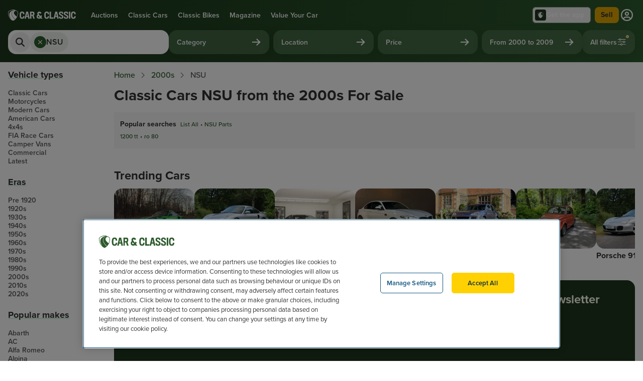

--- FILE ---
content_type: text/html; charset=utf-8
request_url: https://www.carandclassic.com/era/10/535/
body_size: 18926
content:
<!doctype html>
<html lang="en">



<head>
    <!-- OneTrust Cookies Consent Notice start for carandclassic.com -->
    <script src="https://cdn-ukwest.onetrust.com/consent/c92bdd12-7b48-4789-938d-512f7adfe026/otSDKStub.js" crossorigin="anonymous" type="text/javascript" charset="UTF-8" data-domain-script="c92bdd12-7b48-4789-938d-512f7adfe026" ></script>
    <script type="text/javascript">
        function OptanonWrapper() {
            Optanon.OnConsentChanged(function() {
                checkConsentAndFireEvents();
            });
            checkConsentAndFireEvents();
        }
    </script>
    <!-- OneTrust Cookies Consent Notice end for carandclassic.com -->
<script>
        window.dataLayer = window.dataLayer || [];

                    
            
                            window.dataLayer.push({"app_id":"prod","event":"user_data_loaded","page_view_id":"iPI9uQGCmkTuFiwKILadwy3pYb4mUQsX","experiments":[{"name":"ccts-dashboard","value":false},{"name":"ios-push-notification-events","value":true}],"searchParamsVersion":"1-0-2","user_id":null});
                        </script>

    <script>
        (function(w,d,s,l,i){let f, j, dl;w[l]=w[l]||[];w[l].push({'gtm.start':
                new Date().getTime(),event:'gtm.js'});f=d.getElementsByTagName(s)[0],
            j=d.createElement(s),dl=l!='dataLayer'?'&l='+l:'';j.async=true;j.src=
            'https://www.googletagmanager.com/gtm.js?id='+i+dl;f.parentNode.insertBefore(j,f);
        })(window,document,'script','dataLayer','GTM-MQSH2CP');
    </script>

<script>
    window.dataLayer = window.dataLayer || [];

            window.dataLayer.push({
            'site_environment': 'prod'
        });
    
    function gtag() {
        dataLayer.push({
            'site_environment': 'prod',
            'event': 'GAEvent',
            'eventCategory': arguments[2].event_category,
            'eventAction': arguments[1],
            'eventLabel': arguments[2].event_label
        });
    }
</script>

    
    
            <link rel="canonical" href="https://www.carandclassic.com/era/10/535/"/>
    
    <link rel="alternate" hreflang="en" href="https://www.carandclassic.com/era/10/535/" />
    
    <link rel="alternate" hreflang="it" href="https://www.carandclassic.com/it/nsu/epoca/2000s" />
    
    <link rel="alternate" hreflang="fr" href="https://www.carandclassic.com/fr/nsu/ere/2000s" />
    
    <link rel="alternate" hreflang="de" href="https://www.carandclassic.com/de/nsu/epoche/2000s" />
    
    <link rel="alternate" hreflang="nl" href="https://www.carandclassic.com/nl/nsu/tijdperk/2000s" />
    
    <link rel="alternate" hreflang="en-US" href="https://www.carandclassic.com/us/nsu/era/2000s" />
    
    <link rel="alternate" hreflang="es-ES" href="https://www.carandclassic.com/es/nsu/era/2000s" />
    
    <link rel="alternate" hreflang="pt-PT" href="https://www.carandclassic.com/pt/nsu/era/2000s" />

    <meta http-equiv="Content-Type" content="text/html; charset=utf-8"/>
    <meta http-equiv="Content-Security-Policy" content="upgrade-insecure-requests">
    <meta http-equiv="X-UA-Compatible" content="IE=edge">

    <link rel="dns-prefetch" href="https://assets.carandclassic.com">
    <link rel="dns-prefetch" href="https://www.carandclassic.com/assets/">
    <link rel="dns-prefetch" href="https://uploads.carandclassic.com">
    <link rel="dns-prefetch" href="https://www.googletagmanager.com">
    <link rel="preconnect" href="https://use.typekit.net">

    <link rel="apple-touch-icon" sizes="180x180" href="/favicons/apple-touch-icon.png">
    <link rel="icon" type="image/png" sizes="32x32" href="/favicons/favicon-32x32.png">
    <link rel="icon" type="image/png" sizes="16x16" href="/favicons/favicon-16x16.png">
    <link rel="manifest" href="/favicons/site.webmanifest" crossorigin="use-credentials">
    <link rel="mask-icon" href="/favicons/safari-pinned-tab.svg" color="#00871c">
    <meta name="theme-color" content="#1C371C">
    <meta name="csrf-token" content="JcapIlz7GisLbbQAVqq3o3gNEkHjG6YTfAzT0ASD">

    <meta property="og:title" content="Classic Cars NSU from the 2000s For Sale | Car and Classi..."/>
<meta property="og:description" content="Find your dream classic car from over 10,000 private adverts plus many more trade adverts on Europe&amp;#039;s No 1 classic cars site. 100% F..."/>
<meta property="og:type" content="website"/>
<meta property="og:site_name" content="Car &amp; Classic"/>
<meta property="og:url" content="https://www.carandclassic.com/era/10/535/"/>
<meta property="og:locale" content="en_GB"/>
<meta property="og:image" content="https://www.carandclassic.com/images/logo_car_and_classic_opengraph.png"/>
<meta property="og:image:url"  content="https://www.carandclassic.com/images/logo_car_and_classic_opengraph.png"/>
	<meta property="og:image:width" content="740" />
	<meta property="og:image:height" content="740" />

<meta property="twitter:site" content="@CarAndClassic"/>
<meta property="twitter:url" content="https://www.carandclassic.com/era/10/535/"/>
<meta property="twitter:title" content="Classic Cars NSU from the 2000s For Sale | Car and Classi..."/>
<meta property="twitter:description" content="Find your dream classic car from over 10,000 private adverts plus many more trade adverts on Europe&amp;#039;s No 1 classic cars site. 100% F..."/>
<meta property="twitter:card" content="summary_large_image"/>
<meta property="twitter:image:src" content="https://www.carandclassic.com/images/logo_car_and_classic_opengraph.png"/>
	<meta property="og:image:width" content="740" />
	<meta property="og:image:height" content="740" />
    <meta name="viewport" content="width=device-width, initial-scale=1, shrink-to-fit=yes">

    <script type="text/javascript">
        (function () {
            window.features = [];
            window.feature = function (name) {
                return window.features[name];
            };
        })();
    </script>



    <link rel="preconnect" href="https://fonts.bunny.net">
<link href="https://fonts.bunny.net/css?family=oswald:400,500|abril-fatface:400" rel="stylesheet" />

<link rel="preload" href="https://use.typekit.net/rlq6jtc.css"
      as="style"
      onload="this.onload=null;this.rel='stylesheet'"
/>



    <link rel="preload" as="style" href="/assets/build/assets/app-CYGQ3nLY.css" /><link rel="stylesheet" href="/assets/build/assets/app-CYGQ3nLY.css" data-navigate-track="reload" />
<noscript>
    <link rel="stylesheet" href="https://use.typekit.net/rlq6jtc.css" />
</noscript>


<style>
    html.wf-loading * {
        opacity: 0;
    }

    .wg-drop.country-selector.closed ul {
        display: none;
    }
</style>

            <meta name="description" content="Looking to buy a Classic NSU from the 2000s? Complete your search today at Car &amp; Classic where you will find the largest and most diverse collection of classics in Europe" data-inertia>
<script type="application/ld+json" data-inertia>{"@context":"https://schema.org","@type":"BreadcrumbList","itemListElement":[{"@type":"ListItem","name":"Home","position":1,"item":{"@id":"https://www.carandclassic.com"}},{"@type":"ListItem","name":"2000s","position":2,"item":{"@id":"https://www.carandclassic.com/era/10/"}},{"@type":"ListItem","name":"NSU","position":3,"item":{"@id":""}}]}</script>
<title data-inertia>Classic Cars NSU from the 2000s For Sale | Car and Classic</title>
    <link rel="preload" as="style" href="/assets/build/assets/CardListingContainer-DwW0yGQ-.css" /><link rel="preload" as="style" href="/assets/build/assets/PriceTrend-CAiYvsHe.css" /><link rel="preload" as="style" href="/assets/build/assets/CardBoostListing-BV8TH8D-.css" /><link rel="preload" as="style" href="/assets/build/assets/Impersonating-Bi6bUMVN.css" /><link rel="preload" as="style" href="/assets/build/assets/CModalFilters-CO3H5JCU.css" /><link rel="preload" as="style" href="/assets/build/assets/QuickFiltersModels-B_GnrwhT.css" /><link rel="preload" as="style" href="/assets/build/assets/CInputVrm-CxHYZAZ5.css" /><link rel="preload" as="style" href="/assets/build/assets/LinkList-mFF6fRo5.css" /><link rel="modulepreload" as="script" href="/assets/build/assets/app-Cw3ztpAV.js" /><link rel="modulepreload" as="script" href="/assets/build/assets/sentry-Cssy5fsz.js" /><link rel="modulepreload" as="script" href="/assets/build/assets/ssr-Cs5hbjgh.js" /><link rel="modulepreload" as="script" href="/assets/build/assets/SearchLandingPage-0k9Cgd78.js" /><link rel="modulepreload" as="script" href="/assets/build/assets/CBreadcrumbs.vue_vue_type_script_setup_true_lang-Bd7E141l.js" /><link rel="modulepreload" as="script" href="/assets/build/assets/CPaginator.vue_vue_type_script_setup_true_lang-IxSbJRMM.js" /><link rel="modulepreload" as="script" href="/assets/build/assets/CCarousel.vue_vue_type_script_setup_true_lang-D2HfPeu5.js" /><link rel="modulepreload" as="script" href="/assets/build/assets/useRoute-ZfRgLQH6.js" /><link rel="modulepreload" as="script" href="/assets/build/assets/useSavedSearch-CH20H2Qi.js" /><link rel="modulepreload" as="script" href="/assets/build/assets/usePage-C7yr0tgq.js" /><link rel="modulepreload" as="script" href="/assets/build/assets/modal-store-BI8aomYZ.js" /><link rel="modulepreload" as="script" href="/assets/build/assets/search-store-BcOJ8Ldk.js" /><link rel="modulepreload" as="script" href="/assets/build/assets/CardListingContainer-DAYL1Sa9.js" /><link rel="modulepreload" as="script" href="/assets/build/assets/CollectionBlock.vue_vue_type_script_setup_true_lang-xuB0up9H.js" /><link rel="modulepreload" as="script" href="/assets/build/assets/ContainerFixed.vue_vue_type_script_setup_true_lang-CWb1iNxn.js" /><link rel="modulepreload" as="script" href="/assets/build/assets/ButtonResultSort.vue_vue_type_script_setup_true_lang-DtREcqio.js" /><link rel="modulepreload" as="script" href="/assets/build/assets/ModalResultSort-0rqeytyY.js" /><link rel="modulepreload" as="script" href="/assets/build/assets/NewsletterBox.vue_vue_type_script_setup_true_lang-SWFFG4Fc.js" /><link rel="modulepreload" as="script" href="/assets/build/assets/NotificationList-Dc23Q3Ds.js" /><link rel="modulepreload" as="script" href="/assets/build/assets/LayoutFixed-BVOagbvJ.js" /><link rel="modulepreload" as="script" href="/assets/build/assets/LayoutMain.vue_vue_type_script_setup_true_lang-BMXUcjGL.js" /><link rel="modulepreload" as="script" href="/assets/build/assets/SearchHero.vue_vue_type_script_setup_true_lang-BWo0uWrA.js" /><link rel="modulepreload" as="script" href="/assets/build/assets/PriceTrendSheet.vue_vue_type_script_setup_true_lang-B65tNVMG.js" /><link rel="modulepreload" as="script" href="/assets/build/assets/PriceTrend.vue_vue_type_style_index_0_lang-DIIUB4mW.js" /><link rel="modulepreload" as="script" href="/assets/build/assets/SectionBottomLinkGroups.vue_vue_type_script_setup_true_lang-C-NeBXZ_.js" /><link rel="modulepreload" as="script" href="/assets/build/assets/_plugin-vue_export-helper-ueq1UU3W.js" /><link rel="modulepreload" as="script" href="/assets/build/assets/AccordionArticle-DADR26jn.js" /><link rel="modulepreload" as="script" href="/assets/build/assets/lodash-BSXXsArS.js" /><link rel="modulepreload" as="script" href="/assets/build/assets/Icon.vue_vue_type_script_setup_true_lang-CBVL7Exa.js" /><link rel="modulepreload" as="script" href="/assets/build/assets/formatter-BB0ov51d.js" /><link rel="modulepreload" as="script" href="/assets/build/assets/CButtonIcon-D-6Xa0JM.js" /><link rel="modulepreload" as="script" href="/assets/build/assets/themes-BGZcppwU.js" /><link rel="modulepreload" as="script" href="/assets/build/assets/index-Ce97vWC7.js" /><link rel="modulepreload" as="script" href="/assets/build/assets/useLesAnciennes-O1YXuLEL.js" /><link rel="modulepreload" as="script" href="/assets/build/assets/listing-CiKCuCHu.js" /><link rel="modulepreload" as="script" href="/assets/build/assets/broadcasterHandler-UZPFAHQt.js" /><link rel="modulepreload" as="script" href="/assets/build/assets/useFavourite-Dd40lQkK.js" /><link rel="modulepreload" as="script" href="/assets/build/assets/AuthModalGtmEvents-Bs09aoAe.js" /><link rel="modulepreload" as="script" href="/assets/build/assets/modal-form-store-B2ZKl4Y8.js" /><link rel="modulepreload" as="script" href="/assets/build/assets/useCurrentUser-OWt2rhKx.js" /><link rel="modulepreload" as="script" href="/assets/build/assets/CPill.vue_vue_type_script_setup_true_lang-Cr2H72gE.js" /><link rel="modulepreload" as="script" href="/assets/build/assets/ButtonFavourite.vue_vue_type_script_setup_true_lang-BO13b-LP.js" /><link rel="modulepreload" as="script" href="/assets/build/assets/useCurrentLocale-D6orDjTr.js" /><link rel="modulepreload" as="script" href="/assets/build/assets/CListingMediaLabel-B-Urtegj.js" /><link rel="modulepreload" as="script" href="/assets/build/assets/constants-BbB-saOJ.js" /><link rel="modulepreload" as="script" href="/assets/build/assets/ImageMain-gUuP2LkO.js" /><link rel="modulepreload" as="script" href="/assets/build/assets/AuctionStatus.vue_vue_type_script_setup_true_lang-BKpWGgRq.js" /><link rel="modulepreload" as="script" href="/assets/build/assets/useAuctionTimer-W7NRq-Go.js" /><link rel="modulepreload" as="script" href="/assets/build/assets/global-timer-CmPSymRL.js" /><link rel="modulepreload" as="script" href="/assets/build/assets/toDate-BYpNk4gv.js" /><link rel="modulepreload" as="script" href="/assets/build/assets/normalizeDates-nkuMFRGZ.js" /><link rel="modulepreload" as="script" href="/assets/build/assets/differenceInCalendarDays-lAxpIP9G.js" /><link rel="modulepreload" as="script" href="/assets/build/assets/emitter-D3VYxcXu.js" /><link rel="modulepreload" as="script" href="/assets/build/assets/addMonths-c7Vkfh9C.js" /><link rel="modulepreload" as="script" href="/assets/build/assets/differenceInSeconds-DsU2obrQ.js" /><link rel="modulepreload" as="script" href="/assets/build/assets/differenceInCalendarYears-Br13q9kv.js" /><link rel="modulepreload" as="script" href="/assets/build/assets/pt-D9odOfuL.js" /><link rel="modulepreload" as="script" href="/assets/build/assets/buildMatchPatternFn-Dq4xGjGt.js" /><link rel="modulepreload" as="script" href="/assets/build/assets/es-ClvOg9U4.js" /><link rel="modulepreload" as="script" href="/assets/build/assets/en-US-DcKorxZK.js" /><link rel="modulepreload" as="script" href="/assets/build/assets/match-2mX51TBy.js" /><link rel="modulepreload" as="script" href="/assets/build/assets/nl-bbi1o-8U.js" /><link rel="modulepreload" as="script" href="/assets/build/assets/de-DQ1CcuSZ.js" /><link rel="modulepreload" as="script" href="/assets/build/assets/it-ByZQwW-q.js" /><link rel="modulepreload" as="script" href="/assets/build/assets/fr-DUdi4eQN.js" /><link rel="modulepreload" as="script" href="/assets/build/assets/en-GB-Cf4hqnD2.js" /><link rel="modulepreload" as="script" href="/assets/build/assets/isTomorrow-CRP55G0O.js" /><link rel="modulepreload" as="script" href="/assets/build/assets/format-BPbjfATS.js" /><link rel="modulepreload" as="script" href="/assets/build/assets/addLeadingZeros-CIiZzw1G.js" /><link rel="modulepreload" as="script" href="/assets/build/assets/useTailwindBreakpoints-D8NaMwrl.js" /><link rel="modulepreload" as="script" href="/assets/build/assets/CardBoostListing-Cy6hvCVt.js" /><link rel="modulepreload" as="script" href="/assets/build/assets/BoostYourAdvertModal.vue_vue_type_script_setup_true_lang-DhvXVAuA.js" /><link rel="modulepreload" as="script" href="/assets/build/assets/CLabelTag.vue_vue_type_script_setup_true_lang-odmMbKbP.js" /><link rel="modulepreload" as="script" href="/assets/build/assets/InputRadio.vue_vue_type_script_setup_true_lang-BMj55DdW.js" /><link rel="modulepreload" as="script" href="/assets/build/assets/LabelInput.vue_vue_type_script_setup_true_lang-i-mKtQP0.js" /><link rel="modulepreload" as="script" href="/assets/build/assets/RadioButtonUnchecked-B_CH-jX9.js" /><link rel="modulepreload" as="script" href="/assets/build/assets/useInputAccessibility-B1jcN6lj.js" /><link rel="modulepreload" as="script" href="/assets/build/assets/CButton.vue_vue_type_script_setup_true_lang-OH8vPw1b.js" /><link rel="modulepreload" as="script" href="/assets/build/assets/constants-CbEVnw4d.js" /><link rel="modulepreload" as="script" href="/assets/build/assets/CModal-BpnFp2W1.js" /><link rel="modulepreload" as="script" href="/assets/build/assets/CButtonText-DGkJt5WQ.js" /><link rel="modulepreload" as="script" href="/assets/build/assets/ModalBase-BpN_xxhz.js" /><link rel="modulepreload" as="script" href="/assets/build/assets/constants-BZWHuvtf.js" /><link rel="modulepreload" as="script" href="/assets/build/assets/ContainerGrid.vue_vue_type_script_setup_true_lang-WTvY8Jmy.js" /><link rel="modulepreload" as="script" href="/assets/build/assets/LinkArrow-CuKPffKF.js" /><link rel="modulepreload" as="script" href="/assets/build/assets/FilterListItem.vue_vue_type_script_setup_true_lang-DQaTVOSb.js" /><link rel="modulepreload" as="script" href="/assets/build/assets/LabelCount.vue_vue_type_script_setup_true_lang-CXw3Ex5q.js" /><link rel="modulepreload" as="script" href="/assets/build/assets/CNotification.vue_vue_type_script_setup_true_lang-C6-VjjLu.js" /><link rel="modulepreload" as="script" href="/assets/build/assets/ModalFilterBase-DieZppU6.js" /><link rel="modulepreload" as="script" href="/assets/build/assets/CInputText.vue_vue_type_script_setup_true_lang-BE9itt-F.js" /><link rel="modulepreload" as="script" href="/assets/build/assets/DealerProfilesModal.vue_vue_type_script_setup_true_lang-DmsUkhAH.js" /><link rel="modulepreload" as="script" href="/assets/build/assets/HamburgerButton.vue_vue_type_script_setup_true_lang-BqOTAQop.js" /><link rel="modulepreload" as="script" href="/assets/build/assets/CBadge.vue_vue_type_script_setup_true_lang-YN6rUD6A.js" /><link rel="modulepreload" as="script" href="/assets/build/assets/useSupportUrl-CSa9IpW_.js" /><link rel="modulepreload" as="script" href="/assets/build/assets/CAvatar.vue_vue_type_script_setup_true_lang-cRQYs3-S.js" /><link rel="modulepreload" as="script" href="/assets/build/assets/useTheme-BmLMDaCa.js" /><link rel="modulepreload" as="script" href="/assets/build/assets/Impersonating-5O9633WL.js" /><link rel="modulepreload" as="script" href="/assets/build/assets/FooterMain.vue_vue_type_script_setup_true_lang-C_bPHeVB.js" /><link rel="modulepreload" as="script" href="/assets/build/assets/logo-full-DIL2Q7HF.js" /><link rel="modulepreload" as="script" href="/assets/build/assets/InsuranceRegulatoryFooter-B4pMWDIU.js" /><link rel="modulepreload" as="script" href="/assets/build/assets/HeaderMain.vue_vue_type_script_setup_true_lang-CQdhjRKs.js" /><link rel="modulepreload" as="script" href="/assets/build/assets/v-click-outside.umd-CNVOyqrz.js" /><link rel="modulepreload" as="script" href="/assets/build/assets/COverlayBadge.vue_vue_type_script_setup_true_lang-CM3ncRcR.js" /><link rel="modulepreload" as="script" href="/assets/build/assets/CPopover.vue_vue_type_script_setup_true_lang-DUbVzZ0v.js" /><link rel="modulepreload" as="script" href="/assets/build/assets/ClientOnly.vue_vue_type_script_setup_true_lang-DDQnz2rd.js" /><link rel="modulepreload" as="script" href="/assets/build/assets/CSearchFiltersButton.vue_vue_type_script_setup_true_lang-DBtHPKu_.js" /><link rel="modulepreload" as="script" href="/assets/build/assets/CModalFilters.vue_vue_type_script_setup_true_lang-C50C5zs6.js" /><link rel="modulepreload" as="script" href="/assets/build/assets/index-Hv8ikTqU.js" /><link rel="modulepreload" as="script" href="/assets/build/assets/filters-store-wpfP8osW.js" /><link rel="modulepreload" as="script" href="/assets/build/assets/CSearchBar-C7n3LhGk.js" /><link rel="modulepreload" as="script" href="/assets/build/assets/FilterTagNested.vue_vue_type_script_setup_true_lang-Bly_qjFO.js" /><link rel="modulepreload" as="script" href="/assets/build/assets/QuickFiltersModels.vue_vue_type_script_setup_true_lang-OugZXBcd.js" /><link rel="modulepreload" as="script" href="/assets/build/assets/MakesIcon.vue_vue_type_script_setup_true_lang-BlkrcaMv.js" /><link rel="modulepreload" as="script" href="/assets/build/assets/ModalSearch-Dlxz1Cj4.js" /><link rel="modulepreload" as="script" href="/assets/build/assets/CSheet.vue_vue_type_script_setup_true_lang-ndAeR123.js" /><link rel="modulepreload" as="script" href="/assets/build/assets/VehicleLookupSection.vue_vue_type_script_setup_true_lang-yj3MTJQ2.js" /><link rel="modulepreload" as="script" href="/assets/build/assets/valuations-V9-N7cKR.js" /><link rel="modulepreload" as="script" href="/assets/build/assets/valuation-store-40gi_X5t.js" /><link rel="modulepreload" as="script" href="/assets/build/assets/constants-DFIBbhq9.js" /><link rel="modulepreload" as="script" href="/assets/build/assets/VehicleLookup.vue_vue_type_script_setup_true_lang-fsY2Q_aL.js" /><link rel="modulepreload" as="script" href="/assets/build/assets/CInputVrm-5OCLr9Wn.js" /><link rel="modulepreload" as="script" href="/assets/build/assets/CToggleInput.vue_vue_type_script_setup_true_lang-DY1HDt7k.js" /><link rel="modulepreload" as="script" href="/assets/build/assets/InputSelect-C6QQq2Y3.js" /><link rel="modulepreload" as="script" href="/assets/build/assets/regex-eJv5quUK.js" /><link rel="modulepreload" as="script" href="/assets/build/assets/index-j2urv9sk.js" /><link rel="modulepreload" as="script" href="/assets/build/assets/LinkList-i8iiFTUH.js" /><link rel="stylesheet" href="/assets/build/assets/CardListingContainer-DwW0yGQ-.css" data-navigate-track="reload" /><link rel="stylesheet" href="/assets/build/assets/PriceTrend-CAiYvsHe.css" data-navigate-track="reload" /><link rel="stylesheet" href="/assets/build/assets/CardBoostListing-BV8TH8D-.css" data-navigate-track="reload" /><link rel="stylesheet" href="/assets/build/assets/Impersonating-Bi6bUMVN.css" data-navigate-track="reload" /><link rel="stylesheet" href="/assets/build/assets/CModalFilters-CO3H5JCU.css" data-navigate-track="reload" /><link rel="stylesheet" href="/assets/build/assets/QuickFiltersModels-B_GnrwhT.css" data-navigate-track="reload" /><link rel="stylesheet" href="/assets/build/assets/CInputVrm-CxHYZAZ5.css" data-navigate-track="reload" /><link rel="stylesheet" href="/assets/build/assets/LinkList-mFF6fRo5.css" data-navigate-track="reload" /><script type="module" src="/assets/build/assets/app-Cw3ztpAV.js" data-navigate-track="reload"></script><script type="module" src="/assets/build/assets/SearchLandingPage-0k9Cgd78.js" data-navigate-track="reload"></script>
    
    
    
            <link rel="manifest" href="/manifest.json">
</head>


<body  class="bg-white text-gray-kit-800" data-h="QjJGSnVnQTlRS0hqcFI5TXdWcHRzdz09Ojo3ODIwZTVhODEwOTgwZjYy">
    <script>
        var gtmPush = (function () {
            var executed = false;

            return function () {
                if (!executed) {
                    executed = true;
                                            window.dataLayer.push({"user_id":null});
                                    }
            }
        })();

        function checkConsentAndFireEvents() {
            gtmPush();
            window.dataLayer.push({"event":"post_check_consent"});
        }
    </script>
    <noscript>
        <iframe src="https://www.googletagmanager.com/ns.html?id=GTM-MQSH2CP"
                height="0" width="0" style="display:none;visibility:hidden;"></iframe>
    </noscript>

    
    <!--[--><script data-page="app" type="application/json">{"component":"search\/landings\/SearchLandingPage","props":{"errors":{},"sidebarLinks":{"Vehicle types":[{"label":"Classic Cars","href":"\/cat\/3\/","title":"Classic Cars for sale"},{"label":"Motorcycles","href":"\/cat\/15\/","title":"Motorcycles for sale"},{"label":"Modern Cars","href":"\/cat\/23\/","title":"Modern Cars for sale"},{"label":"American Cars","href":"\/cat\/17\/","title":"American Cars for sale"},{"label":"4x4s","href":"\/cat\/16\/","title":"4x4s for sale"},{"label":"FIA Race Cars","href":"\/cat\/21\/","title":"FIA Race Cars for sale"},{"label":"Camper Vans","href":"\/cat\/22\/","title":"Camper Vans for sale"},{"label":"Commercial","href":"\/cat\/9\/","title":"Commercial for sale"},{"label":"Latest","href":"\/latest\/3","title":"Latest classic cars for sale"}],"Eras":[{"label":"Pre 1920","href":"\/era\/1\/","title":"Buy Classic Cars from the Pre 1920 era"},{"label":"1920s","href":"\/era\/2\/","title":"Buy Classic Cars from the 1920s era"},{"label":"1930s","href":"\/era\/3\/","title":"Buy Classic Cars from the 1930s era"},{"label":"1940s","href":"\/era\/4\/","title":"Buy Classic Cars from the 1940s era"},{"label":"1950s","href":"\/era\/5\/","title":"Buy Classic Cars from the 1950s era"},{"label":"1960s","href":"\/era\/6\/","title":"Buy Classic Cars from the 1960s era"},{"label":"1970s","href":"\/era\/7\/","title":"Buy Classic Cars from the 1970s era"},{"label":"1980s","href":"\/era\/8\/","title":"Buy Classic Cars from the 1980s era"},{"label":"1990s","href":"\/era\/9\/","title":"Buy Classic Cars from the 1990s era"},{"label":"2000s","href":"\/era\/10\/","title":"Buy Classic Cars from the 2000s era"},{"label":"2010s","href":"\/era\/11\/","title":"Buy Classic Cars from the 2010s era"},{"label":"2020s","href":"\/era\/12\/","title":"Buy Classic Cars from the 2020s era"}],"Popular makes":[{"label":"Abarth","href":"\/list\/596\/","title":"Abarth for sale","count":80},{"label":"AC","href":"\/list\/6\/","title":"AC for sale","count":173},{"label":"Alfa Romeo","href":"\/list\/1\/","title":"Alfa Romeo for sale","count":1826},{"label":"Alpina","href":"\/list\/806\/","title":"Alpina for sale","count":26},{"label":"Alvis","href":"\/list\/2\/","title":"Alvis for sale","count":79},{"label":"Aston Martin","href":"\/list\/7\/","title":"Aston Martin for sale","count":857},{"label":"Audi","href":"\/list\/108\/","title":"Audi for sale","count":813},{"label":"Austin","href":"\/list\/3\/","title":"Austin for sale","count":365},{"label":"Austin-Healey","href":"\/list\/8\/","title":"Austin-Healey for sale","count":463},{"label":"Autobianchi","href":"\/list\/844\/","title":"Autobianchi for sale","count":84},{"label":"Beauford","href":"\/list\/557\/","title":"Beauford for sale","count":19},{"label":"Bentley","href":"\/list\/9\/","title":"Bentley for sale","count":947},{"label":"BMW","href":"\/list\/10\/","title":"BMW for sale","count":2461},{"label":"Bristol","href":"\/list\/11\/","title":"Bristol for sale","count":67},{"label":"Bugatti","href":"\/list\/12\/","title":"Bugatti for sale","count":81},{"label":"Buick","href":"\/list\/13\/","title":"Buick for sale","count":123},{"label":"Cadillac","href":"\/list\/14\/","title":"Cadillac for sale","count":213},{"label":"Caterham","href":"\/list\/65\/","title":"Caterham for sale","count":79},{"label":"Chevrolet","href":"\/list\/47\/","title":"Chevrolet for sale","count":759},{"label":"Chrysler","href":"\/list\/48\/","title":"Chrysler for sale","count":124},{"label":"Citroen","href":"\/list\/15\/","title":"Citroen for sale","count":1243},{"label":"Daimler","href":"\/list\/5\/","title":"Daimler for sale","count":150},{"label":"Datsun","href":"\/list\/68\/","title":"Datsun for sale","count":80},{"label":"Dodge","href":"\/list\/50\/","title":"Dodge for sale","count":143},{"label":"Facel Vega","href":"\/list\/509\/","title":"Facel Vega for sale","count":23},{"label":"Ferrari","href":"\/list\/20\/","title":"Ferrari for sale","count":2525},{"label":"Fiat","href":"\/list\/69\/","title":"Fiat for sale","count":1805},{"label":"Ford","href":"\/list\/21\/","title":"Ford for sale","count":1778},{"label":"Ginetta","href":"\/list\/71\/","title":"Ginetta for sale","count":16},{"label":"Hillman","href":"\/list\/45\/","title":"Hillman for sale","count":24},{"label":"Honda","href":"\/list\/501\/","title":"Honda for sale","count":1102},{"label":"Humber","href":"\/list\/73\/","title":"Humber for sale","count":17},{"label":"Innocenti","href":"\/list\/749\/","title":"Innocenti for sale","count":75},{"label":"Jaguar","href":"\/list\/22\/","title":"Jaguar for sale","count":2393},{"label":"Jeep","href":"\/list\/74\/","title":"Jeep for sale","count":144},{"label":"Jensen","href":"\/list\/23\/","title":"Jensen for sale","count":76},{"label":"Kit Car","href":"\/list\/500\/","title":"Kit Car for sale","count":11},{"label":"Lagonda","href":"\/list\/25\/","title":"Lagonda for sale","count":44},{"label":"Lamborghini","href":"\/list\/26\/","title":"Lamborghini for sale","count":269},{"label":"Lancia","href":"\/list\/27\/","title":"Lancia for sale","count":785},{"label":"Land Rover","href":"\/list\/28\/","title":"Land Rover for sale","count":1732},{"label":"Lexus","href":"\/list\/497\/","title":"Lexus for sale","count":38},{"label":"Lincoln","href":"\/list\/53\/","title":"Lincoln for sale","count":61},{"label":"Lotus","href":"\/list\/29\/","title":"Lotus for sale","count":387},{"label":"Marcos","href":"\/list\/77\/","title":"Marcos for sale","count":22},{"label":"Maserati","href":"\/list\/30\/","title":"Maserati for sale","count":438},{"label":"Matra","href":"\/list\/640\/","title":"Matra for sale","count":21},{"label":"Mazda","href":"\/list\/79\/","title":"Mazda for sale","count":153},{"label":"Mercedes","href":"\/list\/31\/","title":"Mercedes for sale","count":3144},{"label":"Mercury","href":"\/list\/54\/","title":"Mercury for sale","count":33},{"label":"MG","href":"\/list\/32\/","title":"MG for sale","count":1358},{"label":"Mini","href":"\/list\/82\/","title":"Mini for sale","count":560},{"label":"Mitsubishi","href":"\/list\/502\/","title":"Mitsubishi for sale","count":114},{"label":"Morgan","href":"\/list\/83\/","title":"Morgan for sale","count":418},{"label":"Morris","href":"\/list\/33\/","title":"Morris for sale","count":207},{"label":"Nissan","href":"\/list\/84\/","title":"Nissan for sale","count":253},{"label":"Noble","href":"\/list\/538\/","title":"Noble for sale","count":6},{"label":"NONE","href":"\/list\/505\/","title":"NONE for sale","count":482},{"label":"NSU","href":"\/list\/535\/","title":"NSU for sale","count":48},{"label":"Oldsmobile","href":"\/list\/55\/","title":"Oldsmobile for sale","count":64},{"label":"Opel","href":"\/list\/34\/","title":"Opel for sale","count":118},{"label":"Packard","href":"\/list\/56\/","title":"Packard for sale","count":62},{"label":"Panhard","href":"\/list\/585\/","title":"Panhard for sale","count":26},{"label":"Peugeot","href":"\/list\/87\/","title":"Peugeot for sale","count":689},{"label":"Plymouth","href":"\/list\/57\/","title":"Plymouth for sale","count":47},{"label":"Pontiac","href":"\/list\/58\/","title":"Pontiac for sale","count":120},{"label":"Porsche","href":"\/list\/35\/","title":"Porsche for sale","count":3196},{"label":"Reliant","href":"\/list\/498\/","title":"Reliant for sale","count":19},{"label":"Renault","href":"\/list\/36\/","title":"Renault for sale","count":825},{"label":"Riley","href":"\/list\/37\/","title":"Riley for sale","count":93},{"label":"Rolls Royce","href":"\/list\/38\/","title":"Rolls Royce for sale","count":705},{"label":"Rover","href":"\/list\/40\/","title":"Rover for sale","count":231},{"label":"Saab","href":"\/list\/89\/","title":"Saab for sale","count":166},{"label":"Seat","href":"\/list\/518\/","title":"Seat for sale","count":47},{"label":"Simca","href":"\/list\/92\/","title":"Simca for sale","count":119},{"label":"Singer","href":"\/list\/93\/","title":"Singer for sale","count":22},{"label":"Skoda","href":"\/list\/94\/","title":"Skoda for sale","count":50},{"label":"Smart","href":"\/list\/533\/","title":"Smart for sale","count":32},{"label":"Subaru","href":"\/list\/506\/","title":"Subaru for sale","count":192},{"label":"Sunbeam","href":"\/list\/44\/","title":"Sunbeam for sale","count":76},{"label":"Suzuki","href":"\/list\/96\/","title":"Suzuki for sale","count":509},{"label":"Talbot","href":"\/list\/97\/","title":"Talbot for sale","count":47},{"label":"Toyota","href":"\/list\/99\/","title":"Toyota for sale","count":546},{"label":"Triumph","href":"\/list\/41\/","title":"Triumph for sale","count":1388},{"label":"TVR","href":"\/list\/100\/","title":"TVR for sale","count":153},{"label":"Vauxhall","href":"\/list\/42\/","title":"Vauxhall for sale","count":186},{"label":"Volkswagen","href":"\/list\/43\/","title":"Volkswagen for sale","count":1610},{"label":"Volvo","href":"\/list\/102\/","title":"Volvo for sale","count":301},{"label":"Westfield","href":"\/list\/103\/","title":"Westfield for sale","count":31},{"label":"Willys","href":"\/list\/560\/","title":"Willys for sale","count":23},{"label":"Wolseley","href":"\/list\/495\/","title":"Wolseley for sale","count":31}]},"pageType":"public","locale":"en","localeUri":"en","host":"https:\/\/www.carandclassic.com","user":null,"flash":null,"notifications":[],"breadcrumbs":null,"activeSection":"search","makeLists":[],"csrfToken":"JcapIlz7GisLbbQAVqq3o3gNEkHjG6YTfAzT0ASD","favourites":[],"ziggy":{"url":"https:\/\/www.carandclassic.com","port":null,"defaults":{"locale":"en"}},"seo":{"alternateUrls":{"en":"\/era\/10\/535\/","it":"https:\/\/www.carandclassic.com\/it\/nsu\/epoca\/2000s","fr":"https:\/\/www.carandclassic.com\/fr\/nsu\/ere\/2000s","de":"https:\/\/www.carandclassic.com\/de\/nsu\/epoche\/2000s","nl":"https:\/\/www.carandclassic.com\/nl\/nsu\/tijdperk\/2000s","en-US":"https:\/\/www.carandclassic.com\/us\/nsu\/era\/2000s","es-ES":"https:\/\/www.carandclassic.com\/es\/nsu\/era\/2000s","pt-PT":"https:\/\/www.carandclassic.com\/pt\/nsu\/era\/2000s"},"hiddenLanguages":[]},"features":[],"serverTimestamp":1766589854000,"isLesAnciennes":false,"controlPanel":{"valuationsEnabled":true,"biddingSystemV2Enabled":true,"gbpToEurRatio":1.18,"twoFactorEnabled":true,"insuranceEnabled":true,"insuranceLandingPageEnabled":false},"profiles":[],"recentAuthentication":{"type":null,"method":null},"availableLanguages":{"en":"English","it":"Italiano","fr":"Français","de":"Deutsch","nl":"Nederlands","es-ES":"Español","pt-PT":"Português"},"context":{"appName":"Car & Classic","supportEmail":"support@carandclassic.com","auctionsEmail":"auctions@carandclassic.com"},"trustpilot":{"starsRating":"4.5","ratingText":"Excellent","reviewUrl":"https:\/\/www.trustpilot.com\/review\/carandclassic.com"},"device":{"deviceType":"desktop","os":"other"},"appBannerData":{"isMobileVisible":false,"isDesktopVisible":true,"hasAppOnPlatforms":[],"deeplinkUrl":"https:\/\/candc.li\/downloadapp"},"shouldShowInsuranceMenuItem":false,"pageTitle":"Classic Cars NSU from the 2000s For Sale","meta":{"title":"Classic Cars NSU from the 2000s For Sale | Car and Classic","description":"Looking to buy a Classic NSU from the 2000s? Complete your search today at Car & Classic where you will find the largest and most diverse collection of classics in Europe","robots":null},"topAuctions":{"data":[],"pagination":{"last_page":1,"links":[{"url":null,"label":"Previous","page":null,"active":false},{"url":"https:\/\/www.carandclassic.com\/era\/10\/535?page=1","label":"1","page":1,"active":true},{"url":null,"label":"Next","page":null,"active":false}],"total":0}},"trendingCars":[{"title":"Porsche 911 997","image":"\/images\/trending-cars\/porsche-911-997.webp","link":"\/cat\/3\/35\/997\/"},{"title":"Porsche 911 966","image":"\/images\/trending-cars\/porsche-911-996.webp","link":"\/list\/35\/911%20%20996\/"},{"title":"Jaguar XK","image":"\/images\/trending-cars\/jaguar-xk.webp","link":"\/list\/22\/jaguar%20xk\/"},{"title":"BMW M2","image":"\/images\/trending-cars\/bmw-m2.webp","link":"\/list\/10\/m2\/"},{"title":"Porsche Cayenne","image":"\/images\/trending-cars\/porsche-cayenne.webp","link":"\/list\/35\/cayenne\/"},{"title":"Fiat 500","image":"\/images\/trending-cars\/fiat-500.webp","link":"\/list\/69\/500\/"},{"title":"Porsche 911","image":"\/images\/trending-cars\/porsche-911.webp","link":"\/list\/35\/911\/"},{"title":"Land Rover Defender","image":"\/images\/trending-cars\/land-rover-defender.webp","link":"\/list\/28\/defender\/"},{"title":"Volkswagen Golf","image":"\/images\/trending-cars\/volkswagen-golf.webp","link":"\/list\/43\/golf\/"},{"title":"Renault 5","image":"\/images\/trending-cars\/renault-5.webp","link":"\/list\/36\/renault%205\/"}],"priceTrends":null,"type":"","popularSearchesData":{"list":{"keywords":[{"url":"https:\/\/www.carandclassic.com\/list\/535\/1200%20tt\/","text":"1200 tt"},{"url":"https:\/\/www.carandclassic.com\/list\/535\/ro%2080\/","text":"ro 80"}]},"categoryId":0,"categoryName":"","categoryUrl":"https:\/\/www.carandclassic.com\/classic_cars.php","makeId":535,"makeName":"NSU","partsUrl":"https:\/\/www.carandclassic.com\/cat\/11\/535\/"},"seoBlock":{"title":"","content":""},"honeypot":{"enabled":true,"nameFieldName":"my_name_q6705NTqYYk9EcrT","unrandomizedNameFieldName":"my_name","validFromFieldName":"valid_from","encryptedValidFrom":"[base64]","withCsp":false},"breadcrumbLinks":[{"link":{"url":"https:\/\/www.carandclassic.com","name":"Home"},"level":"home"},{"link":{"url":"https:\/\/www.carandclassic.com\/era\/10\/","name":"2000s"},"level":"search-landing"},{"link":{"url":"","name":"NSU"},"level":"make"}],"bottomLinkGroups":[{"title":"NSU By advert type","items":[{"url":"\/type\/1\/535\/","linkText":"For Sale","title":"For Sale","count":48},{"url":"\/type\/2\/535\/","linkText":"Wanted","title":"Wanted","count":1},{"url":"\/type\/6\/535\/","linkText":"For Sale by Auction","title":"For Sale by Auction","count":1}],"mobileOnly":false},{"title":"NSU By price","items":[{"url":"\/price\/1\/535\/?sort_1=price-asc","linkText":"Other","title":"Other","count":7},{"url":"\/price\/3\/535\/?sort_1=price-asc","linkText":"< £1K","title":"< £1K","count":3},{"url":"\/price\/4\/535\/?sort_1=price-asc","linkText":"£1K-2.5K","title":"£1K-2.5K","count":6},{"url":"\/price\/5\/535\/?sort_1=price-asc","linkText":"£2.5-5K","title":"£2.5-5K","count":6},{"url":"\/price\/6\/535\/?sort_1=price-asc","linkText":"£5-10K","title":"£5-10K","count":10},{"url":"\/price\/7\/535\/?sort_1=price-asc","linkText":"£10-15K","title":"£10-15K","count":4},{"url":"\/price\/8\/535\/?sort_1=price-asc","linkText":"£15-25K","title":"£15-25K","count":7},{"url":"\/price\/9\/535\/?sort_1=price-asc","linkText":"£25-50K","title":"£25-50K","count":6}],"mobileOnly":false},{"title":"NSU By category","items":[{"url":"\/cat\/15\/535\/","linkText":"Motorcycles","title":"Motorcycles","count":1}],"mobileOnly":false}],"quickFilters":{"makes":[],"models":{"data":{"model":{"doc_count_error_upper_bound":0,"sum_other_doc_count":0,"buckets":[]}}},"variants":{"data":[]},"generations":{"data":[]}},"eraBarData":[{"title":"Buy NSU Classic Cars from the Pre 1920 era","name":"Pre 1920","url":"https:\/\/www.carandclassic.com\/era\/1\/535\/"},{"title":"Buy NSU Classic Cars from the 1920s era","name":"1920s","url":"https:\/\/www.carandclassic.com\/era\/2\/535\/"},{"title":"Buy NSU Classic Cars from the 1930s era","name":"1930s","url":"https:\/\/www.carandclassic.com\/era\/3\/535\/"},{"title":"Buy NSU Classic Cars from the 1940s era","name":"1940s","url":"https:\/\/www.carandclassic.com\/era\/4\/535\/"},{"title":"Buy NSU Classic Cars from the 1950s era","name":"1950s","url":"https:\/\/www.carandclassic.com\/era\/5\/535\/"},{"title":"Buy NSU Classic Cars from the 1960s era","name":"1960s","url":"https:\/\/www.carandclassic.com\/era\/6\/535\/"},{"title":"Buy NSU Classic Cars from the 1970s era","name":"1970s","url":"https:\/\/www.carandclassic.com\/era\/7\/535\/"},{"title":"Buy NSU Classic Cars from the 1980s era","name":"1980s","url":"https:\/\/www.carandclassic.com\/era\/8\/535\/"},{"title":"Buy NSU Classic Cars from the 1990s era","name":"1990s","url":"https:\/\/www.carandclassic.com\/era\/9\/535\/"},{"title":"Buy NSU Classic Cars from the 2000s era","name":"2000s","url":"https:\/\/www.carandclassic.com\/era\/10\/535\/"},{"title":"Buy NSU Classic Cars from the 2010s era","name":"2010s","url":"https:\/\/www.carandclassic.com\/era\/11\/535\/"},{"title":"Buy NSU Classic Cars from the 2020s era","name":"2020s","url":"https:\/\/www.carandclassic.com\/era\/12\/535\/"}],"searchParams":{"page":1,"sort":{"label":"Relevance","slug":"relevance"},"make":{"slug":"nsu","label":"NSU"},"min_year":{"label":2000,"slug":2000},"max_year":{"label":2009,"slug":2009}},"sortUrlParams":{"routeName":"classifieds.search.era","routeParams":{"era":"10","make":"535"}},"auctions":{"meta":{"gtm":{"category":"Landing page","action":"https:\/\/www.carandclassic.com\/auctions","label":"All auctions"},"heading":"Auctions","subheadingLink":"https:\/\/info.carandclassic.com\/sell-your-vehicle?utm_source=CANDC&utm_medium=referral&utm_campaign=homepage-auction-block","linkHref":"https:\/\/www.carandclassic.com\/auctions","linkText":"All auctions"},"listings":{"data":[],"pagination":{"last_page":1,"links":[{"url":null,"label":"Previous","page":null,"active":false},{"url":"https:\/\/www.carandclassic.com\/era\/10\/535?page=1","label":"1","page":1,"active":true},{"url":null,"label":"Next","page":null,"active":false}],"total":0}}},"boostSuggestion":null,"classifieds":{"meta":{"gtm":{"category":"Landing page","action":"https:\/\/www.carandclassic.com\/classic_cars.php","label":"All adverts"},"heading":"0 adverts","linkHref":"https:\/\/www.carandclassic.com\/classic_cars.php","linkText":"All adverts"},"listings":{"data":[],"pagination":{"last_page":1,"links":[{"url":null,"label":"Previous","page":null,"active":false},{"url":"https:\/\/www.carandclassic.com\/era\/10\/535\/?page=1","label":"1","page":1,"active":true},{"url":null,"label":"Next","page":null,"active":false}],"total":0}}}},"url":"\/era\/10\/535\/","version":"ecefae319277509076a6870f1741d0b3","clearHistory":false,"encryptHistory":false}</script><div id="app"><div class="flex flex-col sm:min-h-screen"><div class="flex min-h-screen flex-1 flex-col sm:min-h-0"><!----><!----><!----><header class="relative"><div class="h-15 bg-gradient-to-r from-primary-kit-800 to-[#2D5A2E] px-4"><nav class="flex h-full lg:mx-auto lg:max-w-7xl"><a title="Classic Cars for Sale on Car &amp; Classic UK." class="shrink-0 self-center" href="https://www.carandclassic.com/"><img src="/assets/build/assets/logo-full-Cy0BghqN.svg" width="135" height="25" alt="Car &amp; Classic"></a><div role="none" class="flex flex-grow justify-end text-white lg:justify-between"><div class="hidden pl-2 lg:flex lg:pl-5" role="none"><!--[--><!--[--><a role="link" class="text-kit-body-sm group flex flex-col items-center justify-center px-1.5 hover:no-underline" title="Bid on live and upcoming classic car and specialist vehicle auctions from Car &amp; Classic" href="https://www.carandclassic.com/auctions"><span class="relative flex items-center p-1"><!--[-->Auctions <!----><!--]--><span class="pointer-events-none transition-all duration-150 absolute inset-x-0 bottom-0 h-px group-hover:bg-primary-kit-300 group-focus:bg-primary-kit-300 group-active:h-[3px] group-active:bg-primary-kit-300"></span></span></a><!--]--><!--[--><a role="link" class="text-kit-body-sm group flex flex-col items-center justify-center px-1.5 hover:no-underline" title="Classic Cars for sale" href="https://www.carandclassic.com/cat/3/"><span class="relative flex items-center p-1"><!--[-->Classic Cars <!----><!--]--><span class="pointer-events-none transition-all duration-150 absolute inset-x-0 bottom-0 h-px group-hover:bg-primary-kit-300 group-focus:bg-primary-kit-300 group-active:h-[3px] group-active:bg-primary-kit-300"></span></span></a><!--]--><!--[--><a role="link" class="text-kit-body-sm group flex flex-col items-center justify-center px-1.5 hover:no-underline" title="Classic Motorbikes for Sale" href="https://www.carandclassic.com/cat/15/"><span class="relative flex items-center p-1"><!--[-->Classic Bikes <!----><!--]--><span class="pointer-events-none transition-all duration-150 absolute inset-x-0 bottom-0 h-px group-hover:bg-primary-kit-300 group-focus:bg-primary-kit-300 group-active:h-[3px] group-active:bg-primary-kit-300"></span></span></a><!--]--><!--[--><a role="link" class="text-kit-body-sm group flex flex-col items-center justify-center px-1.5 hover:no-underline" title="Check out the World Famous Car &amp; Classic Magazine" href="https://carandclassic.com/magazine/"><span class="relative flex items-center p-1"><!--[-->Magazine <!----><!--]--><span class="pointer-events-none transition-all duration-150 absolute inset-x-0 bottom-0 h-px group-hover:bg-primary-kit-300 group-focus:bg-primary-kit-300 group-active:h-[3px] group-active:bg-primary-kit-300"></span></span></a><!--]--><!--[--><a role="link" class="text-kit-body-sm group flex flex-col items-center justify-center px-1.5 hover:no-underline" title="How much is your vehicle really worth?" href="https://www.carandclassic.com/value-my-vehicle"><span class="relative flex items-center p-1"><!--[-->Value Your Car <!----><!--]--><span class="pointer-events-none transition-all duration-150 absolute inset-x-0 bottom-0 h-px group-hover:bg-primary-kit-300 group-focus:bg-primary-kit-300 group-active:h-[3px] group-active:bg-primary-kit-300"></span></span></a><!--]--><!--]--></div><div role="none" class="flex items-center gap-3"><button class="text-kit-cta-sm mr-2 hidden shrink-0 items-center gap-1 rounded-md border border-primary-kit-300 py-1 pl-1 pr-3 md:inline-flex"><span class="flex size-5.5 rounded bg-primary-kit-800"><img src="/assets/build/assets/cac-JtyOxbBd.svg" class="m-auto size-3" alt=""></span> Get the app</button><a class="text-kit-cta-sm cursor-pointer rounded-lg bg-yellow-kit-1000 px-3 py-2 text-gray-kit-800 transition-colors hover:bg-yellow-kit-800 hover:no-underline" href="https://www.carandclassic.com/sell-your-classic">Sell</a><!----><a data-testid="nav-login" href="#"><svg xmlns="http://www.w3.org/2000/svg" viewBox="0 0 24 24" class="inline-flex fill-current" style="width:32px;height:32px;" aria-label="user icon" data-icon="user"><path fill="currentColor" d="M12 6.94a3.1 3.1 0 1 0 0 6.19 3.1 3.1 0 0 0 0-6.2Zm0 4.5a1.4 1.4 0 1 1 0-2.82 1.4 1.4 0 0 1 0 2.82M12 3a9 9 0 1 0 0 18 9 9 0 0 0 0-18m0 16.31a7.26 7.26 0 0 1-4.38-1.47 3.5 3.5 0 0 1 3.12-1.9h2.52c1.33 0 2.5.74 3.12 1.9A7.28 7.28 0 0 1 12 19.31m5.63-2.65a5.17 5.17 0 0 0-4.37-2.41h-2.52c-1.8 0-3.42.92-4.37 2.4a7.32 7.32 0 1 1 11.26 0Z"></path></svg></a><!----><div class="relative flex h-full items-center lg:hidden"><button class="relative flex h-8 w-8 items-center justify-center"><span class="-translate-y-2 absolute block h-0.5 w-6 rounded bg-white transition-transform duration-300"></span><span class="opacity-100 absolute block h-0.5 w-6 rounded bg-white transition-opacity duration-300"></span><span class="translate-y-2 absolute block h-0.5 w-6 rounded bg-white transition-transform duration-300"></span></button></div></div></div><!--[--><!--]--></nav></div><div id="mobile-menu" class="absolute z-50 h-[calc(100dvh-60px)] w-full overflow-y-scroll overscroll-contain bg-gray-kit-50 lg:hidden" role="menu" aria-labelledby="mobile-menu-button" style="display:none;"><!----></div><div class="absolute z-50 h-[calc(100dvh-60px)] w-full overflow-y-scroll overscroll-contain bg-gray-kit-50 px-4 pt-2 lg:hidden" role="menu" style="display:none;"><h2 class="text-kit-label-md sr-only uppercase text-gray-kit-300">Menu</h2><ul class="mt-1 animate-fade space-y-2"><!--[--><li class="py-2"><a class="text-kit-body-lg" href="https://www.carandclassic.com/auctions">Auctions <!----></a></li><li class="py-2"><a class="text-kit-body-lg" href="https://www.carandclassic.com/cat/3">Classic Cars <!----></a></li><li class="py-2"><a class="text-kit-body-lg" href="https://www.carandclassic.com/cat/15">Classic Bikes <!----></a></li><li class="py-2"><a class="text-kit-body-lg" href="https://www.carandclassic.com/collections/supercars">Supercars <!----></a></li><li class="py-2"><a href="/magazine/" class="text-kit-body-lg">Magazine <!----></a></li><li class="py-2"><a class="text-kit-body-lg" href="https://www.carandclassic.com/value-my-vehicle">Value Your Car <!----></a></li><li class="py-2"><a class="text-kit-body-lg" href="https://www.carandclassic.com/sell-your-classic">Sell my classic <!----></a></li><!--]--></ul></div><!----><!----></header><main class="flex flex-1 flex-col"><!--[--><div><!----><div><div><!----><!----></div><section class="px-4 bg-gradient-to-r from-primary-kit-800 to-[#2D5A2E]"><div class="lg:mx-auto lg:max-w-7xl"><!--[--><div class="flex flex-col gap-4 pb-4"><div class="flex gap-2.5"><div class="relative hidden h-12 w-80 shrink-0 lg:block"><div class="absolute transition-all duration-100 w-80"><form class="relative z-20 rounded-full text-gray-kit-800"><div class="bg-white relative z-10 flex items-center overflow-hidden rounded-2xl p-1"><button type="submit" class="size-10 flex items-center justify-center rounded-full"><svg xmlns="http://www.w3.org/2000/svg" fill="currentColor" viewBox="0 0 26 26" class="inline-flex fill-current text-gray-kit-800" style="width:24px;height:24px;" aria-label="search icon" data-icon="search"><path d="M19.094 11.172a7.9 7.9 0 0 1-1.524 4.673l4.822 4.825a1.22 1.22 0 0 1-1.725 1.726l-4.822-4.826a7.88 7.88 0 0 1-4.673 1.524 7.92 7.92 0 0 1-7.922-7.922 7.92 7.92 0 0 1 7.922-7.922 7.92 7.92 0 0 1 7.922 7.922m-7.922 5.484a5.486 5.486 0 0 0 5.484-5.484 5.486 5.486 0 0 0-5.484-5.485 5.486 5.486 0 0 0-5.485 5.485 5.486 5.486 0 0 0 5.485 5.484"></path></svg></button><div class="flex flex-1 items-center overflow-hidden"><div class="flex items-center overflow-hidden rounded-full bg-primary-kit-100 pl-2 pr-2.5 h-10 gap-2"><button type="button" class="h-6 w-6 flex shrink-0 items-center justify-center rounded-full bg-primary-kit hover:bg-primary-kit-400"><svg xmlns="http://www.w3.org/2000/svg" width="24" height="24" fill="currentColor" viewBox="0 0 24 24" class="inline-flex fill-current text-white" style="width:14px;height:14px;" aria-label="close icon" data-icon="close"><path fill-rule="evenodd" d="M5.452 5.308a1.033 1.033 0 0 1 1.471 0L12 10.438l5.077-5.13a1.033 1.033 0 0 1 1.471 0 1.06 1.06 0 0 1 0 1.487l-5.076 5.13 5.223 5.28a1.06 1.06 0 0 1 0 1.487c-.406.41-1.065.41-1.471 0L12 13.412l-5.224 5.28c-.406.41-1.065.41-1.471 0a1.06 1.06 0 0 1 0-1.487l5.223-5.28-5.076-5.13a1.06 1.06 0 0 1 0-1.487" clip-rule="evenodd"></path></svg></button><span class="text-kit-body-md overflow-hidden text-ellipsis whitespace-nowrap text-gray-kit-800">NSU</span><!----></div><!----><div class="flex-1 cursor-text self-stretch"></div></div><!----><!----></div><!----><!----></form></div></div><form class="relative z-20 rounded-full text-gray-kit-800 w-full lg:hidden"><div class="bg-white relative z-10 flex items-center overflow-hidden rounded-2xl p-1"><!----><div class="flex flex-1 items-center overflow-hidden"><div class="flex items-center overflow-hidden rounded-full bg-primary-kit-100 pl-2 pr-2.5 h-10 gap-2"><button type="button" class="h-6 w-6 flex shrink-0 items-center justify-center rounded-full bg-primary-kit hover:bg-primary-kit-400"><svg xmlns="http://www.w3.org/2000/svg" width="24" height="24" fill="currentColor" viewBox="0 0 24 24" class="inline-flex fill-current text-white" style="width:14px;height:14px;" aria-label="close icon" data-icon="close"><path fill-rule="evenodd" d="M5.452 5.308a1.033 1.033 0 0 1 1.471 0L12 10.438l5.077-5.13a1.033 1.033 0 0 1 1.471 0 1.06 1.06 0 0 1 0 1.487l-5.076 5.13 5.223 5.28a1.06 1.06 0 0 1 0 1.487c-.406.41-1.065.41-1.471 0L12 13.412l-5.224 5.28c-.406.41-1.065.41-1.471 0a1.06 1.06 0 0 1 0-1.487l5.223-5.28-5.076-5.13a1.06 1.06 0 0 1 0-1.487" clip-rule="evenodd"></path></svg></button><span class="text-kit-body-md overflow-hidden text-ellipsis whitespace-nowrap text-gray-kit-800">NSU</span><!----></div><!----><div class="flex-1 cursor-text self-stretch"></div></div><button class="group rounded-lg bg-primary-kit-100 p-2.5 transition-colors duration-150 hover:bg-primary-kit-200/60 text-white" type="button"><span class="relative flex"><svg xmlns="http://www.w3.org/2000/svg" stroke="currentColor" viewBox="0 0 24 24" class="inline-flex fill-current text-primary-kit-800" style="width:20px;height:20px;" aria-label="filter icon" data-icon="filter"><path stroke-linecap="round" stroke-width="1.289" d="M2.998 5.529h2.661M2.998 17.38h5.624M9.915 5.529h10.562M12.875 17.38h7.599M2.998 11.454h11.549m4.252 0h1.674"></path><circle cx="7.784" cy="5.68" r="1.824" fill="none" stroke-width="1.289"></circle><circle cx="10.745" cy="17.531" r="1.824" fill="none" stroke-width="1.289"></circle><circle cx="16.672" cy="11.605" r="1.824" fill="none" stroke-width="1.289"></circle></svg><span class="absolute -right-1 -top-1 size-1.5 rounded-full bg-secondary-kit-800"></span></span></button><!----></div><!----><!----></form><div class="hidden flex-1 gap-2.5 lg:flex"><div class="grid flex-1 grid-cols-4 gap-2"><button type="button" class="shadow-kit-lg group relative flex items-center justify-between gap-2 rounded-2xl bg-primary-kit-400/60 pl-4 text-white transition-colors duration-150 hover:bg-primary-kit-400 h-12 pr-4" title="Category"><span class="text-kit-body-sm overflow-hidden text-ellipsis whitespace-nowrap"><!--[--><!--[-->Category<!--]--><!--]--></span><!--[--><svg xmlns="http://www.w3.org/2000/svg" fill="currentColor" viewBox="0 0 24 24" class="inline-flex fill-current shrink-0 transition-transform duration-100 group-hover:translate-x-1" style="width:20px;height:20px;" aria-label="arrow-right icon" data-icon="arrow-right"><path d="m14.801 4.392 6.8 6.666a1.314 1.314 0 0 1 .001 1.884l-6.8 6.667a1.38 1.38 0 0 1-1.923 0 1.315 1.315 0 0 1 0-1.885l4.48-4.39H3.322A1.306 1.306 0 0 1 2 12.038c0-.7.57-1.371 1.322-1.371h14.037L12.88 6.275a1.315 1.315 0 0 1 0-1.885 1.376 1.376 0 0 1 1.921.002"></path></svg><!--]--></button><button type="button" class="shadow-kit-lg group relative flex items-center justify-between gap-2 rounded-2xl bg-primary-kit-400/60 pl-4 text-white transition-colors duration-150 hover:bg-primary-kit-400 h-12 pr-4" title="Location"><span class="text-kit-body-sm overflow-hidden text-ellipsis whitespace-nowrap"><!--[--><!--[-->Location<!--]--><!--]--></span><!--[--><svg xmlns="http://www.w3.org/2000/svg" fill="currentColor" viewBox="0 0 24 24" class="inline-flex fill-current shrink-0 transition-transform duration-100 group-hover:translate-x-1" style="width:20px;height:20px;" aria-label="arrow-right icon" data-icon="arrow-right"><path d="m14.801 4.392 6.8 6.666a1.314 1.314 0 0 1 .001 1.884l-6.8 6.667a1.38 1.38 0 0 1-1.923 0 1.315 1.315 0 0 1 0-1.885l4.48-4.39H3.322A1.306 1.306 0 0 1 2 12.038c0-.7.57-1.371 1.322-1.371h14.037L12.88 6.275a1.315 1.315 0 0 1 0-1.885 1.376 1.376 0 0 1 1.921.002"></path></svg><!--]--></button><button type="button" class="shadow-kit-lg group relative flex items-center justify-between gap-2 rounded-2xl bg-primary-kit-400/60 pl-4 text-white transition-colors duration-150 hover:bg-primary-kit-400 h-12 pr-4" title="Price"><span class="text-kit-body-sm overflow-hidden text-ellipsis whitespace-nowrap"><!--[--><!--[-->Price<!--]--><!--]--></span><!--[--><svg xmlns="http://www.w3.org/2000/svg" fill="currentColor" viewBox="0 0 24 24" class="inline-flex fill-current shrink-0 transition-transform duration-100 group-hover:translate-x-1" style="width:20px;height:20px;" aria-label="arrow-right icon" data-icon="arrow-right"><path d="m14.801 4.392 6.8 6.666a1.314 1.314 0 0 1 .001 1.884l-6.8 6.667a1.38 1.38 0 0 1-1.923 0 1.315 1.315 0 0 1 0-1.885l4.48-4.39H3.322A1.306 1.306 0 0 1 2 12.038c0-.7.57-1.371 1.322-1.371h14.037L12.88 6.275a1.315 1.315 0 0 1 0-1.885 1.376 1.376 0 0 1 1.921.002"></path></svg><!--]--></button><button type="button" class="shadow-kit-lg group relative flex items-center justify-between gap-2 rounded-2xl bg-primary-kit-400/60 pl-4 text-white transition-colors duration-150 hover:bg-primary-kit-400 h-12 pr-4" title="From 2000 to 2009"><span class="text-kit-body-sm overflow-hidden text-ellipsis whitespace-nowrap"><!--[--><!--[-->From 2000 to 2009<!--]--><!--]--></span><!--[--><svg xmlns="http://www.w3.org/2000/svg" fill="currentColor" viewBox="0 0 24 24" class="inline-flex fill-current shrink-0 transition-transform duration-100 group-hover:translate-x-1" style="width:20px;height:20px;" aria-label="arrow-right icon" data-icon="arrow-right"><path d="m14.801 4.392 6.8 6.666a1.314 1.314 0 0 1 .001 1.884l-6.8 6.667a1.38 1.38 0 0 1-1.923 0 1.315 1.315 0 0 1 0-1.885l4.48-4.39H3.322A1.306 1.306 0 0 1 2 12.038c0-.7.57-1.371 1.322-1.371h14.037L12.88 6.275a1.315 1.315 0 0 1 0-1.885 1.376 1.376 0 0 1 1.921.002"></path></svg><!--]--></button></div><button type="button" class="group flex items-center justify-between gap-2 rounded-2xl px-4 transition-colors duration-150 h-12 bg-primary-kit-400/60 hover:bg-primary-kit-400 text-white shadow-kit-lg flex"><span class="text-kit-body-sm text-ellipsis whitespace-nowrap"><!--[-->All filters<!--]--></span><span class="relative flex"><svg xmlns="http://www.w3.org/2000/svg" stroke="currentColor" viewBox="0 0 24 24" class="inline-flex fill-current text-white" style="width:20px;height:20px;" aria-label="filter icon" data-icon="filter"><path stroke-linecap="round" stroke-width="1.289" d="M2.998 5.529h2.661M2.998 17.38h5.624M9.915 5.529h10.562M12.875 17.38h7.599M2.998 11.454h11.549m4.252 0h1.674"></path><circle cx="7.784" cy="5.68" r="1.824" fill="none" stroke-width="1.289"></circle><circle cx="10.745" cy="17.531" r="1.824" fill="none" stroke-width="1.289"></circle><circle cx="16.672" cy="11.605" r="1.824" fill="none" stroke-width="1.289"></circle></svg><span class="absolute -right-1 -top-1 size-1.5 rounded-full border-1 border-current bg-secondary-kit-800"></span></span></button></div></div><!----></div><div><!----><!----></div><!----><!--]--></div></section></div><div class="px-4 mt-4"><div class="lg:mx-auto lg:max-w-7xl grid grid-cols-12 gap-4"><!--[--><section class="flex flex-col gap-y-2 empty:hidden col-span-full"><!--[--><!--]--></section><!----><div class="mb-24 shrink-0 text-sm text-gray-kit lg:block 2xl:ml-0 col-span-2 hidden lg:block"><!--[--><div><h2 class="inline-block text-lg font-bold normal-case leading-none tracking-normal text-gray-kit-800 underline decoration-kit-success-300 decoration-4 underline-offset-8">Vehicle types</h2><ul class="mt-4 flex flex-col gap-2.5 font-semibold leading-tight"><!--[--><li><a href="/cat/3/" title="Classic Cars for sale" class="py-0.5">Classic Cars</a></li><li><a href="/cat/15/" title="Motorcycles for sale" class="py-0.5">Motorcycles</a></li><li><a href="/cat/23/" title="Modern Cars for sale" class="py-0.5">Modern Cars</a></li><li><a href="/cat/17/" title="American Cars for sale" class="py-0.5">American Cars</a></li><li><a href="/cat/16/" title="4x4s for sale" class="py-0.5">4x4s</a></li><li><a href="/cat/21/" title="FIA Race Cars for sale" class="py-0.5">FIA Race Cars</a></li><li><a href="/cat/22/" title="Camper Vans for sale" class="py-0.5">Camper Vans</a></li><li><a href="/cat/9/" title="Commercial for sale" class="py-0.5">Commercial</a></li><li><a href="/latest/3" title="Latest classic cars for sale" class="py-0.5">Latest</a></li><!--]--></ul></div><div><h2 class="mt-6 inline-block text-lg font-bold normal-case leading-none tracking-normal text-gray-kit-800 underline decoration-kit-success-300 decoration-4 underline-offset-8">Eras</h2><ul class="mt-4 flex flex-col gap-2.5 font-semibold leading-tight"><!--[--><li><a href="/era/1/" title="Buy Classic Cars from the Pre 1920 era" class="py-0.5">Pre 1920</a></li><li><a href="/era/2/" title="Buy Classic Cars from the 1920s era" class="py-0.5">1920s</a></li><li><a href="/era/3/" title="Buy Classic Cars from the 1930s era" class="py-0.5">1930s</a></li><li><a href="/era/4/" title="Buy Classic Cars from the 1940s era" class="py-0.5">1940s</a></li><li><a href="/era/5/" title="Buy Classic Cars from the 1950s era" class="py-0.5">1950s</a></li><li><a href="/era/6/" title="Buy Classic Cars from the 1960s era" class="py-0.5">1960s</a></li><li><a href="/era/7/" title="Buy Classic Cars from the 1970s era" class="py-0.5">1970s</a></li><li><a href="/era/8/" title="Buy Classic Cars from the 1980s era" class="py-0.5">1980s</a></li><li><a href="/era/9/" title="Buy Classic Cars from the 1990s era" class="py-0.5">1990s</a></li><li><a href="/era/10/" title="Buy Classic Cars from the 2000s era" class="py-0.5">2000s</a></li><li><a href="/era/11/" title="Buy Classic Cars from the 2010s era" class="py-0.5">2010s</a></li><li><a href="/era/12/" title="Buy Classic Cars from the 2020s era" class="py-0.5">2020s</a></li><!--]--></ul></div><div><h2 class="mt-6 inline-block text-lg font-bold normal-case leading-none tracking-normal text-gray-kit-800 underline decoration-kit-success-300 decoration-4 underline-offset-8">Popular makes</h2><ul class="mt-4 flex flex-col gap-2.5 font-semibold leading-tight"><!--[--><li><a href="/list/596/" title="Abarth for sale" class="py-0.5">Abarth</a></li><li><a href="/list/6/" title="AC for sale" class="py-0.5">AC</a></li><li><a href="/list/1/" title="Alfa Romeo for sale" class="py-0.5">Alfa Romeo</a></li><li><a href="/list/806/" title="Alpina for sale" class="py-0.5">Alpina</a></li><li><a href="/list/2/" title="Alvis for sale" class="py-0.5">Alvis</a></li><li><a href="/list/7/" title="Aston Martin for sale" class="py-0.5">Aston Martin</a></li><li><a href="/list/108/" title="Audi for sale" class="py-0.5">Audi</a></li><li><a href="/list/3/" title="Austin for sale" class="py-0.5">Austin</a></li><li><a href="/list/8/" title="Austin-Healey for sale" class="py-0.5">Austin-Healey</a></li><li><a href="/list/844/" title="Autobianchi for sale" class="py-0.5">Autobianchi</a></li><li><a href="/list/557/" title="Beauford for sale" class="py-0.5">Beauford</a></li><li><a href="/list/9/" title="Bentley for sale" class="py-0.5">Bentley</a></li><li><a href="/list/10/" title="BMW for sale" class="py-0.5">BMW</a></li><li><a href="/list/11/" title="Bristol for sale" class="py-0.5">Bristol</a></li><li><a href="/list/12/" title="Bugatti for sale" class="py-0.5">Bugatti</a></li><li><a href="/list/13/" title="Buick for sale" class="py-0.5">Buick</a></li><li><a href="/list/14/" title="Cadillac for sale" class="py-0.5">Cadillac</a></li><li><a href="/list/65/" title="Caterham for sale" class="py-0.5">Caterham</a></li><li><a href="/list/47/" title="Chevrolet for sale" class="py-0.5">Chevrolet</a></li><li><a href="/list/48/" title="Chrysler for sale" class="py-0.5">Chrysler</a></li><li><a href="/list/15/" title="Citroen for sale" class="py-0.5">Citroen</a></li><li><a href="/list/5/" title="Daimler for sale" class="py-0.5">Daimler</a></li><li><a href="/list/68/" title="Datsun for sale" class="py-0.5">Datsun</a></li><li><a href="/list/50/" title="Dodge for sale" class="py-0.5">Dodge</a></li><li><a href="/list/509/" title="Facel Vega for sale" class="py-0.5">Facel Vega</a></li><li><a href="/list/20/" title="Ferrari for sale" class="py-0.5">Ferrari</a></li><li><a href="/list/69/" title="Fiat for sale" class="py-0.5">Fiat</a></li><li><a href="/list/21/" title="Ford for sale" class="py-0.5">Ford</a></li><li><a href="/list/71/" title="Ginetta for sale" class="py-0.5">Ginetta</a></li><li><a href="/list/45/" title="Hillman for sale" class="py-0.5">Hillman</a></li><li><a href="/list/501/" title="Honda for sale" class="py-0.5">Honda</a></li><li><a href="/list/73/" title="Humber for sale" class="py-0.5">Humber</a></li><li><a href="/list/749/" title="Innocenti for sale" class="py-0.5">Innocenti</a></li><li><a href="/list/22/" title="Jaguar for sale" class="py-0.5">Jaguar</a></li><li><a href="/list/74/" title="Jeep for sale" class="py-0.5">Jeep</a></li><li><a href="/list/23/" title="Jensen for sale" class="py-0.5">Jensen</a></li><li><a href="/list/500/" title="Kit Car for sale" class="py-0.5">Kit Car</a></li><li><a href="/list/25/" title="Lagonda for sale" class="py-0.5">Lagonda</a></li><li><a href="/list/26/" title="Lamborghini for sale" class="py-0.5">Lamborghini</a></li><li><a href="/list/27/" title="Lancia for sale" class="py-0.5">Lancia</a></li><li><a href="/list/28/" title="Land Rover for sale" class="py-0.5">Land Rover</a></li><li><a href="/list/497/" title="Lexus for sale" class="py-0.5">Lexus</a></li><li><a href="/list/53/" title="Lincoln for sale" class="py-0.5">Lincoln</a></li><li><a href="/list/29/" title="Lotus for sale" class="py-0.5">Lotus</a></li><li><a href="/list/77/" title="Marcos for sale" class="py-0.5">Marcos</a></li><li><a href="/list/30/" title="Maserati for sale" class="py-0.5">Maserati</a></li><li><a href="/list/640/" title="Matra for sale" class="py-0.5">Matra</a></li><li><a href="/list/79/" title="Mazda for sale" class="py-0.5">Mazda</a></li><li><a href="/list/31/" title="Mercedes for sale" class="py-0.5">Mercedes</a></li><li><a href="/list/54/" title="Mercury for sale" class="py-0.5">Mercury</a></li><li><a href="/list/32/" title="MG for sale" class="py-0.5">MG</a></li><li><a href="/list/82/" title="Mini for sale" class="py-0.5">Mini</a></li><li><a href="/list/502/" title="Mitsubishi for sale" class="py-0.5">Mitsubishi</a></li><li><a href="/list/83/" title="Morgan for sale" class="py-0.5">Morgan</a></li><li><a href="/list/33/" title="Morris for sale" class="py-0.5">Morris</a></li><li><a href="/list/84/" title="Nissan for sale" class="py-0.5">Nissan</a></li><li><a href="/list/538/" title="Noble for sale" class="py-0.5">Noble</a></li><li><a href="/list/505/" title="NONE for sale" class="py-0.5">NONE</a></li><li><a href="/list/535/" title="NSU for sale" class="py-0.5">NSU</a></li><li><a href="/list/55/" title="Oldsmobile for sale" class="py-0.5">Oldsmobile</a></li><li><a href="/list/34/" title="Opel for sale" class="py-0.5">Opel</a></li><li><a href="/list/56/" title="Packard for sale" class="py-0.5">Packard</a></li><li><a href="/list/585/" title="Panhard for sale" class="py-0.5">Panhard</a></li><li><a href="/list/87/" title="Peugeot for sale" class="py-0.5">Peugeot</a></li><li><a href="/list/57/" title="Plymouth for sale" class="py-0.5">Plymouth</a></li><li><a href="/list/58/" title="Pontiac for sale" class="py-0.5">Pontiac</a></li><li><a href="/list/35/" title="Porsche for sale" class="py-0.5">Porsche</a></li><li><a href="/list/498/" title="Reliant for sale" class="py-0.5">Reliant</a></li><li><a href="/list/36/" title="Renault for sale" class="py-0.5">Renault</a></li><li><a href="/list/37/" title="Riley for sale" class="py-0.5">Riley</a></li><li><a href="/list/38/" title="Rolls Royce for sale" class="py-0.5">Rolls Royce</a></li><li><a href="/list/40/" title="Rover for sale" class="py-0.5">Rover</a></li><li><a href="/list/89/" title="Saab for sale" class="py-0.5">Saab</a></li><li><a href="/list/518/" title="Seat for sale" class="py-0.5">Seat</a></li><li><a href="/list/92/" title="Simca for sale" class="py-0.5">Simca</a></li><li><a href="/list/93/" title="Singer for sale" class="py-0.5">Singer</a></li><li><a href="/list/94/" title="Skoda for sale" class="py-0.5">Skoda</a></li><li><a href="/list/533/" title="Smart for sale" class="py-0.5">Smart</a></li><li><a href="/list/506/" title="Subaru for sale" class="py-0.5">Subaru</a></li><li><a href="/list/44/" title="Sunbeam for sale" class="py-0.5">Sunbeam</a></li><li><a href="/list/96/" title="Suzuki for sale" class="py-0.5">Suzuki</a></li><li><a href="/list/97/" title="Talbot for sale" class="py-0.5">Talbot</a></li><li><a href="/list/99/" title="Toyota for sale" class="py-0.5">Toyota</a></li><li><a href="/list/41/" title="Triumph for sale" class="py-0.5">Triumph</a></li><li><a href="/list/100/" title="TVR for sale" class="py-0.5">TVR</a></li><li><a href="/list/42/" title="Vauxhall for sale" class="py-0.5">Vauxhall</a></li><li><a href="/list/43/" title="Volkswagen for sale" class="py-0.5">Volkswagen</a></li><li><a href="/list/102/" title="Volvo for sale" class="py-0.5">Volvo</a></li><li><a href="/list/103/" title="Westfield for sale" class="py-0.5">Westfield</a></li><li><a href="/list/560/" title="Willys for sale" class="py-0.5">Willys</a></li><li><a href="/list/495/" title="Wolseley for sale" class="py-0.5">Wolseley</a></li><!--]--></ul></div><!--]--><a class="inline-flex items-center group relative font-semibold group hover:no-underline text-base text-primary-kit mt-6" href="/makes.php"><!--[-->All makes<!--]--><svg xmlns="http://www.w3.org/2000/svg" fill="currentColor" viewBox="0 0 24 24" class="inline-flex fill-current ml-1.5 shrink-0 transition-transform duration-100 group-hover:translate-x-0.5" style="width:1em;height:1em;" aria-label="arrow-right icon" data-icon="arrow-right"><path d="m14.801 4.392 6.8 6.666a1.314 1.314 0 0 1 .001 1.884l-6.8 6.667a1.38 1.38 0 0 1-1.923 0 1.315 1.315 0 0 1 0-1.885l4.48-4.39H3.322A1.306 1.306 0 0 1 2 12.038c0-.7.57-1.371 1.322-1.371h14.037L12.88 6.275a1.315 1.315 0 0 1 0-1.885 1.376 1.376 0 0 1 1.921.002"></path></svg><!----></a><hr class="mt-6 border-gray-kit-200"></div><div class="lg:col-span-10 col-span-full"><!--[--><!----><nav aria-label="Breadcrumb" class="max-w-full"><ol class="breadcrumb-menu flex max-w-full gap-y-1"><!--[--><!--[--><!----><li class="no-ellipsis whitespace-nowrap visible flex items-center"><a class="leading-tight transition duration-150 ease-in-out hover:opacity-75 text-primary-kit" href="https://www.carandclassic.com/"><span itemprop="name">Home</span></a><svg xmlns="http://www.w3.org/2000/svg" viewBox="0 0 24 24" class="inline-flex fill-current mx-2 text-base text-gray-kit-400" style="width:1em;height:1em;" aria-label="chevron-right icon" data-icon="chevron-right"><path fill="none" stroke="currentColor" stroke-linecap="round" stroke-linejoin="round" stroke-width="2" d="m8 19 7-7-7-7"></path></svg></li><!--]--><!--[--><!----><li class="visible flex items-center"><a class="leading-tight transition duration-150 ease-in-out hover:opacity-75 text-primary-kit" href="https://www.carandclassic.com/era/10/"><span itemprop="name">2000s</span></a><svg xmlns="http://www.w3.org/2000/svg" viewBox="0 0 24 24" class="inline-flex fill-current mx-2 text-base text-gray-kit-400" style="width:1em;height:1em;" aria-label="chevron-right icon" data-icon="chevron-right"><path fill="none" stroke="currentColor" stroke-linecap="round" stroke-linejoin="round" stroke-width="2" d="m8 19 7-7-7-7"></path></svg></li><!--]--><!--[--><!----><li class="visible flex items-center"><span itemprop="name" class="truncate leading-tight text-gray-kit-500">NSU</span><!----></li><!--]--><!--]--></ol></nav><div class="my-3 flex flex-col justify-between gap-4 md:flex-row md:items-center"><h1 class="text-left text-3xl font-bold normal-case tracking-normal text-gray-kit-800">Classic Cars NSU from the 2000s For Sale</h1></div><div class="my-4 hidden w-full bg-gray-kit-50 p-3 text-xs leading-loose md:block"><div><span class="pr-2 text-sm font-bold text-gray-kit-800">Popular searches</span><a href="https://www.carandclassic.com/classic_cars.php" class="text-primary-kit-500">List All</a><span class="mx-1">•</span><a href="https://www.carandclassic.com/cat/11/535/" class="text-primary-kit-500">NSU Parts</a></div><div class="flex flex-wrap"><!--[--><span><a class="leading-loose text-primary-kit-500" href="https://www.carandclassic.com/list/535/1200%20tt/">1200 tt</a><span class="mx-1">•</span></span><span><a class="leading-loose text-primary-kit-500" href="https://www.carandclassic.com/list/535/ro%2080/">ro 80</a><!----></span><!--]--></div></div><!----><!----><!----><!----><!----><section class="mt-10"><h2 class="text-kit-title-lg mb-3 md:px-0">Trending Cars</h2><div class="relative w-full @container" role="region" aria-label="Image Carousel" style="--button-size:34px;"><div class="w-full overflow-hidden"><div class="flex snap-x snap-mandatory gap-[--gap,1rem] overflow-auto @2xl:[scrollbar-width:none] @2xl:[&amp;::-webkit-scrollbar]:hidden [&amp;&gt;*]:snap-start" role="list" aria-live="polite" tabindex="0"><!--[--><!--[--><a class="w-40 flex-none" href="/cat/3/35/997/"><img class="aspect-[4/3] w-full rounded-2xl bg-gray-kit-100 object-cover" loading="lazy" src="/images/trending-cars/porsche-911-997.webp" alt="Porsche 911 997"><h2 class="text-kit-title-xs mt-1 line-clamp-2">Porsche 911 997</h2></a><a class="w-40 flex-none" href="/list/35/911%20%20996/"><img class="aspect-[4/3] w-full rounded-2xl bg-gray-kit-100 object-cover" loading="lazy" src="/images/trending-cars/porsche-911-996.webp" alt="Porsche 911 966"><h2 class="text-kit-title-xs mt-1 line-clamp-2">Porsche 911 966</h2></a><a class="w-40 flex-none" href="/list/22/jaguar%20xk/"><img class="aspect-[4/3] w-full rounded-2xl bg-gray-kit-100 object-cover" loading="lazy" src="/images/trending-cars/jaguar-xk.webp" alt="Jaguar XK"><h2 class="text-kit-title-xs mt-1 line-clamp-2">Jaguar XK</h2></a><a class="w-40 flex-none" href="/list/10/m2/"><img class="aspect-[4/3] w-full rounded-2xl bg-gray-kit-100 object-cover" loading="lazy" src="/images/trending-cars/bmw-m2.webp" alt="BMW M2"><h2 class="text-kit-title-xs mt-1 line-clamp-2">BMW M2</h2></a><a class="w-40 flex-none" href="/list/35/cayenne/"><img class="aspect-[4/3] w-full rounded-2xl bg-gray-kit-100 object-cover" loading="lazy" src="/images/trending-cars/porsche-cayenne.webp" alt="Porsche Cayenne"><h2 class="text-kit-title-xs mt-1 line-clamp-2">Porsche Cayenne</h2></a><a class="w-40 flex-none" href="/list/69/500/"><img class="aspect-[4/3] w-full rounded-2xl bg-gray-kit-100 object-cover" loading="lazy" src="/images/trending-cars/fiat-500.webp" alt="Fiat 500"><h2 class="text-kit-title-xs mt-1 line-clamp-2">Fiat 500</h2></a><a class="w-40 flex-none" href="/list/35/911/"><img class="aspect-[4/3] w-full rounded-2xl bg-gray-kit-100 object-cover" loading="lazy" src="/images/trending-cars/porsche-911.webp" alt="Porsche 911"><h2 class="text-kit-title-xs mt-1 line-clamp-2">Porsche 911</h2></a><a class="w-40 flex-none" href="/list/28/defender/"><img class="aspect-[4/3] w-full rounded-2xl bg-gray-kit-100 object-cover" loading="lazy" src="/images/trending-cars/land-rover-defender.webp" alt="Land Rover Defender"><h2 class="text-kit-title-xs mt-1 line-clamp-2">Land Rover Defender</h2></a><a class="w-40 flex-none" href="/list/43/golf/"><img class="aspect-[4/3] w-full rounded-2xl bg-gray-kit-100 object-cover" loading="lazy" src="/images/trending-cars/volkswagen-golf.webp" alt="Volkswagen Golf"><h2 class="text-kit-title-xs mt-1 line-clamp-2">Volkswagen Golf</h2></a><a class="w-40 flex-none" href="/list/36/renault%205/"><img class="aspect-[4/3] w-full rounded-2xl bg-gray-kit-100 object-cover" loading="lazy" src="/images/trending-cars/renault-5.webp" alt="Renault 5"><h2 class="text-kit-title-xs mt-1 line-clamp-2">Renault 5</h2></a><!--]--><!--]--></div></div><button style="height:var(--button-size);width:var(--button-size);left:calc(-1 * var(--button-size) / 2);top:64px;" aria-label="Previous slide" aria-controls="carousel" class="absolute top-1/2 z-20 hidden -translate-y-1/2 transform items-center justify-center rounded-full bg-gray-kit-100 p-2 text-white shadow transition-all hover:scale-110 @2xl:grid"><svg xmlns="http://www.w3.org/2000/svg" width="24" height="24" viewBox="0 0 24 24" class="inline-flex fill-current text-gray-kit-800" style="width:1em;height:1em;" aria-label="chevron-left icon" data-icon="chevron-left"><path fill="none" stroke="currentColor" stroke-linecap="round" stroke-linejoin="round" stroke-width="2" d="m15 5-7 7 7 7"></path></svg></button><button style="height:var(--button-size);width:var(--button-size);right:calc(-1 * var(--button-size) / 2);top:64px;" aria-label="Next slide" aria-controls="carousel" class="absolute top-1/2 z-20 hidden -translate-y-1/2 transform items-center justify-center rounded-full bg-gray-kit-100 p-2 text-white shadow transition-all hover:scale-110 @2xl:grid"><svg xmlns="http://www.w3.org/2000/svg" viewBox="0 0 24 24" class="inline-flex fill-current text-gray-kit-800" style="width:1em;height:1em;" aria-label="chevron-right icon" data-icon="chevron-right"><path fill="none" stroke="currentColor" stroke-linecap="round" stroke-linejoin="round" stroke-width="2" d="m8 19 7-7-7-7"></path></svg></button></div></section><section class="mt-10"><!----><div><!----><!----></div></section><div class="rounded-2xl bg-primary-kit-800 p-6 text-center text-secondary-kit-100 mt-6"><h2 class="text-kit-title-lg text-secondary-kit-100">Check out our new listings and upcoming auctions by subscribing to our newsletter</h2><div class="my-4 block sm:my-8"><div><form method="POST" class="mx-auto flex max-w-2xl flex-col justify-center gap-2 sm:flex-row sm:gap-4 md:w-5/6 lg:w-2/3" novalidate><label for="subscribe_to_newsletter_email" class="self-center text-lg">Email</label><div class="relative grow"><input id="subscribe_to_newsletter_email" class="block w-full appearance-none rounded-lg border bg-white px-4 py-3 text-left leading-normal text-gray-kit-800 placeholder-gray-kit-400 transition-shadow disabled:border-gray-kit-200 disabled:text-gray-kit-400 focus:border-l-6 focus:border-blue-600 focus:pl-[11px] focus:ring-blue-600 font-semibold border-gray-kit-400" placeholder name="email" type="email" inputmode="email"><!----></div><button class="gap-2 justify-center inline-flex items-center group relative rounded-lg hover:no-underline focus-visible:outline-none transition-colors duration-200 ease-in-out focus-visible:ring-2 focus-visible:ring-inset focus-visible:ring-blue-600 bg-primary-kit text-secondary-kit-100 hover:bg-primary-kit-400 active:bg-primary-kit-300 text-kit-cta-lg min-h-[3.125rem] px-8 py-3"><!----><!--[-->Subscribe<!--]--><!----></button><div name="my_name_q6705NTqYYk9EcrT_wrap" style="display:none;"><input id="my_name_q6705NTqYYk9EcrT" value="" type="text" name="my_name_q6705NTqYYk9EcrT" autocomplete="off"><input value="[base64]" type="text" name="valid_from" autocomplete="off"></div></form></div></div><p class="text-xs">By signing up you accept our 
                    <a href="https://www.carandclassic.com/about-us/privacy-policy" target="_blank" rel="noopener" class="underline hover:no-underline">
                        privacy policy
                    </a>
                 and 
                    <a href="https://www.carandclassic.com/d/terms-and-conditions/en" target="_blank" rel="noopener" class="underline hover:no-underline">
                        conditions of purchase
                    </a>
                </p></div><section id="nav_bottom" class="mb-2 mt-8 flex flex-col gap-10 sm:mt-12 md:mt-10 md:gap-10"><!--[--><div class="rounded" data-collapsible index="0" data-v-e3acb107><h2 class="text-kit-title-lg" data-v-e3acb107>NSU By advert type</h2><div class="list-box--collapsible" data-v-e3acb107><ul class="mt-4 grid grid-cols-2 gap-x-4 gap-y-4 text-base leading-tight text-gray-kit-800 sm:grid-cols-3 md:grid-cols-4 xl:grid-cols-5" data-v-e3acb107><!--[--><li data-v-e3acb107><a href="/type/1/535/" title="For Sale" data-v-e3acb107>For Sale <span data-v-e3acb107>(48)</span></a></li><li data-v-e3acb107><a href="/type/2/535/" title="Wanted" data-v-e3acb107>Wanted <span data-v-e3acb107>(1)</span></a></li><li data-v-e3acb107><a href="/type/6/535/" title="For Sale by Auction" data-v-e3acb107>For Sale by Auction <span data-v-e3acb107>(1)</span></a></li><!--]--></ul></div><!----><hr class="mt-4 border-gray-kit-100" data-v-e3acb107></div><div class="rounded" data-collapsible index="1" data-v-e3acb107><h2 class="text-kit-title-lg" data-v-e3acb107>NSU By price</h2><div class="list-box--collapsible" data-v-e3acb107><ul class="mt-4 grid grid-cols-2 gap-x-4 gap-y-4 text-base leading-tight text-gray-kit-800 sm:grid-cols-3 md:grid-cols-4 xl:grid-cols-5" data-v-e3acb107><!--[--><li data-v-e3acb107><a href="/price/1/535/?sort_1=price-asc" title="Other" data-v-e3acb107>Other <span data-v-e3acb107>(7)</span></a></li><li data-v-e3acb107><a href="/price/3/535/?sort_1=price-asc" title="&lt; £1K" data-v-e3acb107>&lt; £1K <span data-v-e3acb107>(3)</span></a></li><li data-v-e3acb107><a href="/price/4/535/?sort_1=price-asc" title="£1K-2.5K" data-v-e3acb107>£1K-2.5K <span data-v-e3acb107>(6)</span></a></li><li data-v-e3acb107><a href="/price/5/535/?sort_1=price-asc" title="£2.5-5K" data-v-e3acb107>£2.5-5K <span data-v-e3acb107>(6)</span></a></li><li data-v-e3acb107><a href="/price/6/535/?sort_1=price-asc" title="£5-10K" data-v-e3acb107>£5-10K <span data-v-e3acb107>(10)</span></a></li><li data-v-e3acb107><a href="/price/7/535/?sort_1=price-asc" title="£10-15K" data-v-e3acb107>£10-15K <span data-v-e3acb107>(4)</span></a></li><li data-v-e3acb107><a href="/price/8/535/?sort_1=price-asc" title="£15-25K" data-v-e3acb107>£15-25K <span data-v-e3acb107>(7)</span></a></li><li data-v-e3acb107><a href="/price/9/535/?sort_1=price-asc" title="£25-50K" data-v-e3acb107>£25-50K <span data-v-e3acb107>(6)</span></a></li><!--]--></ul></div><!----><hr class="mt-4 border-gray-kit-100" data-v-e3acb107></div><div class="rounded" data-collapsible index="2" data-v-e3acb107><h2 class="text-kit-title-lg" data-v-e3acb107>NSU By category</h2><div class="list-box--collapsible" data-v-e3acb107><ul class="mt-4 grid grid-cols-2 gap-x-4 gap-y-4 text-base leading-tight text-gray-kit-800 sm:grid-cols-3 md:grid-cols-4 xl:grid-cols-5" data-v-e3acb107><!--[--><li data-v-e3acb107><a href="/cat/15/535/" title="Motorcycles" data-v-e3acb107>Motorcycles <span data-v-e3acb107>(1)</span></a></li><!--]--></ul></div><!----><hr class="mt-4 border-gray-kit-100" data-v-e3acb107></div><!--]--></section><!----><!--]--></div><!--]--></div></div><div padded-body><!----><!----></div></div><!--]--></main></div><footer id="footer" class="text-kit-body-sm bg-gradient-to-r from-primary-kit-800 to-[#2D5A2E] px-8 pb-16 pt-12 text-white lg:pb-12 mt-10 sm:mt-16"><div class="grid grid-cols-1 gap-x-2 gap-y-8 sm:grid-cols-3 sm:grid-rows-2 sm:gap-y-12 md:px-2 lg:mx-auto lg:max-w-7xl lg:grid-cols-5 lg:gap-y-8 2xl:px-0"><div class="flex flex-col gap-6 sm:col-span-4 lg:col-span-1"><a href="https://www.carandclassic.com" title="Classic Cars for Sale on Car &amp; Classic UK." class="shrink-0"><img src="/assets/build/assets/logo-full-Cy0BghqN.svg" width="150" height="25" alt="Car &amp; Classic"></a><div><p>Content © 2025, Car And Classic Ltd.</p><p>All rights reserved</p><p>Company Number: 05599884</p></div><div class="flex gap-x-6"><a href="https://www.facebook.com/carandclassic" title="Follow Car &amp; Classic on " class="flex" rel="nofollow noopener" target="_blank"><svg xmlns="http://www.w3.org/2000/svg" fill="currentColor" viewBox="0 0 48 48" class="inline-flex fill-current" style="width:24px;height:24px;" aria-label="social/facebook icon" data-icon="social/facebook"><path d="M48 24a24 24 0 1 0-29.8 23.3V31.32h-4.95V24h4.95v-3.16c0-8.17 3.7-11.96 11.72-11.96 1.52 0 4.14.3 5.22.6v6.65c-.57-.06-1.55-.09-2.78-.09-3.93 0-5.45 1.5-5.45 5.37V24h7.84l-1.35 7.33h-6.5v16.5A24 24 0 0 0 48 24"></path></svg></a><a href="https://x.com/carandclassic" title="Follow Car &amp; Classic on " class="flex" rel="nofollow noopener" target="_blank"><svg xmlns="http://www.w3.org/2000/svg" fill="currentColor" viewBox="0 0 48 48" class="inline-flex fill-current" style="width:24px;height:24px;" aria-label="social/x icon" data-icon="social/x"><path d="M36.65 3.8h6.75L28.66 20.66 46 43.58H32.42L21.8 29.68 9.62 43.58H2.87l15.76-18.02L2 3.81h13.92l9.61 12.7 11.12-12.7Zm-2.37 35.74h3.74L13.9 7.64H9.88z"></path></svg></a><a href="https://www.instagram.com/carandclassic/" title="Follow Car &amp; Classic on " class="flex" rel="nofollow noopener" target="_blank"><svg xmlns="http://www.w3.org/2000/svg" fill="currentColor" viewBox="0 0 48 48" class="inline-flex fill-current" style="width:24px;height:24px;" aria-label="social/instagram icon" data-icon="social/instagram"><path d="M24 4.32c6.41 0 7.17.03 9.7.14 2.34.1 3.6.5 4.45.83 1.11.43 1.92.95 2.75 1.79a7.4 7.4 0 0 1 1.8 2.75c.32.85.72 2.12.82 4.46.11 2.53.14 3.29.14 9.7 0 6.4-.03 7.16-.14 9.68-.1 2.35-.5 3.61-.83 4.46a7.4 7.4 0 0 1-1.79 2.75 7.4 7.4 0 0 1-2.75 1.8c-.85.32-2.12.72-4.46.82-2.53.11-3.29.14-9.69.14-6.41 0-7.17-.03-9.7-.14-2.34-.1-3.6-.5-4.45-.83a7.4 7.4 0 0 1-2.75-1.79 7.4 7.4 0 0 1-1.8-2.75 13.2 13.2 0 0 1-.82-4.46c-.11-2.53-.14-3.29-.14-9.69 0-6.41.03-7.17.14-9.7.1-2.34.5-3.6.83-4.45A7.4 7.4 0 0 1 7.1 7.08a7.4 7.4 0 0 1 2.75-1.8 13.2 13.2 0 0 1 4.46-.82c2.52-.11 3.28-.14 9.69-.14M24 0c-6.52 0-7.33.03-9.9.14-2.54.11-4.3.53-5.81 1.12a11.7 11.7 0 0 0-4.26 2.77 11.8 11.8 0 0 0-2.77 4.25C.66 9.8.26 11.55.14 14.1A177 177 0 0 0 0 24c0 6.52.03 7.33.14 9.9.11 2.54.53 4.3 1.12 5.81a11.7 11.7 0 0 0 2.77 4.26 11.7 11.7 0 0 0 4.25 2.76c1.53.6 3.27 1 5.82 1.12 2.56.11 3.38.14 9.9.14 6.5 0 7.32-.03 9.88-.14 2.55-.11 4.3-.52 5.82-1.12 1.58-.6 2.92-1.43 4.25-2.76a11.7 11.7 0 0 0 2.77-4.25c.59-1.53 1-3.27 1.11-5.82.11-2.56.14-3.38.14-9.9 0-6.5-.03-7.32-.14-9.88-.11-2.55-.52-4.3-1.11-5.82-.6-1.6-1.41-2.94-2.75-4.27a11.7 11.7 0 0 0-4.25-2.76C38.2.67 36.45.27 33.9.15 31.33.03 30.52 0 24 0"></path><path d="M24 11.67a12.33 12.33 0 1 0 0 24.66 12.33 12.33 0 0 0 0-24.66M24 32a8 8 0 1 1 0-16 8 8 0 0 1 0 16m15.7-20.82a2.88 2.88 0 1 1-5.76 0 2.88 2.88 0 0 1 5.75 0Z"></path></svg></a><a href="https://www.youtube.com/@CarClassicTV" title="Follow Car &amp; Classic on " class="flex" rel="nofollow noopener" target="_blank"><svg xmlns="http://www.w3.org/2000/svg" fill="currentColor" viewBox="0 0 48 48" class="inline-flex fill-current" style="width:24px;height:24px;" aria-label="social/youtube icon" data-icon="social/youtube"><path fill-rule="evenodd" d="M45.5 9.67a6.03 6.03 0 0 1 1.54 2.7c1 3.77 1 11.63 1 11.63s0 7.86-1 11.63a6.03 6.03 0 0 1-4.24 4.27c-3.75 1-18.75 1-18.75 1s-15 0-18.76-1a6.03 6.03 0 0 1-4.24-4.27C.05 31.86.05 24 .05 24s0-7.86 1-11.63A6.03 6.03 0 0 1 5.3 8.1c3.76-1 18.76-1 18.76-1s15 0 18.75 1a6.1 6.1 0 0 1 2.7 1.57Zm-26.36 7.2v14.27L31.68 24l-12.54-7.14Z" clip-rule="evenodd"></path></svg></a></div></div><!--[--><ul class="text-kit-body-sm flex flex-col gap-y-2"><li><a class="py-1.5" href="https://www.carandclassic.com/cat/16/" title="4x4s for sale">4x4s</a></li><li><a class="py-1.5" href="https://www.carandclassic.com/cat/17/" title="American Cars for sale">American Cars</a></li><li><a class="py-1.5" href="https://www.carandclassic.com/cat/22/" title="Camper Vans for sale">Camper Vans</a></li><li><a class="py-1.5" href="https://www.carandclassic.com/cat/3/" title="Classic Cars for sale">Classic Cars</a></li><li><a class="py-1.5" href="https://www.carandclassic.com/cat/23/" title="Modern Cars for sale">Modern Cars</a></li><!----><li><a class="py-1.5" href="https://www.carandclassic.com/clubs" title="Clubs">Clubs</a></li></ul><ul class="text-kit-body-sm flex flex-col gap-y-2"><li><a class="py-1.5" href="https://www.carandclassic.com/events" title="Find Upcoming Car Events near me">Events</a></li><li><a class="py-1.5" href="/dealers/" title="See all our classic and specialist vehicle traders">Traders</a></li><li><a class="py-1.5" href="https://www.carandclassic.com/about-us" title="Learn more about Car &amp; Classic">About Us</a></li><li><a class="py-1.5" href="https://www.carandclassic.com/contact-us" title="Contact the Car &amp; Classic Support Team">Contact Us</a></li><li><a class="py-1.5" href="https://www.carandclassic.com/value-my-vehicle" title="How much is your vehicle really worth?">Value Your Car</a></li><li><a class="py-1.5" href="https://careers.carandclassic.com/" title="Find a job at Car &amp; Classic">Careers</a></li></ul><ul class="text-kit-body-sm flex flex-col gap-y-2"><li><a class="py-1.5" href="https://www.carandclassic.com/d/cookies" title="Read our cookie policy">Cookies</a></li><li><a class="py-1.5" href="#" title="Manage your cookies">Manage Cookies</a></li><li><a class="py-1.5" href="https://www.carandclassic.com/optout" title="Unsubscribe from our emails">Unsubscribe</a></li><li><a class="py-1.5" href="https://www.carandclassic.com/d/terms-and-conditions/en" title="Read our Terms and Conditions">Terms and Conditions</a></li><li><a class="py-1.5" href="https://www.carandclassic.com/about-us/privacy-policy" title="Read our privacy policy">Privacy Policy</a></li><li><a class="py-1.5" href="https://www.carandclassic.com/fraud-advice" title="Get Fraud Advice from the Car &amp; Classic support team">Fraud Advice</a></li><li><a class="py-1.5" href="https://help.carandclassic.com/" title="Visit the Car &amp; Classic Help Centre" target="_blank" rel="noopener">Help</a></li></ul><!--]--><div class="row-span-2 flex flex-col gap-6 sm:col-span-3 lg:col-span-1"><div class="flex flex-row items-center gap-2"><label for="website-language-picker" class="text-kit-body-sm">Language</label><div class="relative flex items-center justify-center w-fit"><select id="website-language-picker" class="text-kit-body-sm w-full rounded-md border-none bg-primary-kit-400 py-1 pl-2 pr-8 text-white hover:cursor-pointer"><!--[--><option value="en" selected>English</option><option value="it">Italiano</option><option value="fr">Français</option><option value="de">Deutsch</option><option value="nl">Nederlands</option><option value="es-ES">Español</option><option value="pt-PT">Português</option><!--]--></select><svg xmlns="http://www.w3.org/2000/svg" viewBox="0 0 24 24" class="inline-flex fill-current pointer-events-none absolute right-2 text-white" style="width:16px;height:16px;" aria-label="chevron-down icon" data-icon="chevron-down"><path fill="none" stroke="currentColor" stroke-linecap="round" stroke-linejoin="round" stroke-width="2" d="m5 9 7 7 7-7"></path></svg></div></div><div class="-mt-1 flex flex-col gap-2"><!----><a href="https://www.carandclassic.com/it/nsu/epoca/2000s" class="flex items-center gap-2 py-1"><svg xmlns="http://www.w3.org/2000/svg" width="18" height="18" viewBox="0 0 18 18" class="inline-flex fill-current rounded-full" style="width:18px;height:18px;" aria-label="flag/it icon" data-icon="flag/it"><path fill="#fff" d="M0 0h18v18H0z"></path><path fill="#F93939" fill-rule="evenodd" d="M12 0h6v18h-6z" clip-rule="evenodd"></path><path fill="#249F58" fill-rule="evenodd" d="M0 0h6v18H0z" clip-rule="evenodd"></path></svg> Visit Car &amp; Classic Italia</a><a href="https://www.carandclassic.com/fr/nsu/ere/2000s" class="flex items-center gap-2 py-1"><svg xmlns="http://www.w3.org/2000/svg" width="18" height="18" viewBox="0 0 18 18" class="inline-flex fill-current rounded-full" style="width:18px;height:18px;" aria-label="flag/fr icon" data-icon="flag/fr"><path fill="#fff" d="M0 0h18v18H0z"></path><path fill="#F93939" fill-rule="evenodd" d="M12 0h6v18h-6z" clip-rule="evenodd"></path><path fill="#1A47B8" fill-rule="evenodd" d="M0 0h6v18H0z" clip-rule="evenodd"></path></svg> Visit Car &amp; Classic France</a><a href="https://www.carandclassic.com/de/nsu/epoche/2000s" class="flex items-center gap-2 py-1"><svg xmlns="http://www.w3.org/2000/svg" width="18" height="18" viewBox="0 0 18 18" class="inline-flex fill-current rounded-full" style="width:18px;height:18px;" aria-label="flag/de icon" data-icon="flag/de"><path fill="#F93939" d="M0 0h18v18H0z"></path><path fill="#FFDA2C" fill-rule="evenodd" d="M0 12h18v6H0z" clip-rule="evenodd"></path><path fill="#151515" fill-rule="evenodd" d="M0 0h18v6H0z" clip-rule="evenodd"></path></svg> Visit Car &amp; Classic Deutschland</a><a href="https://www.carandclassic.com/nl/nsu/tijdperk/2000s" class="flex items-center gap-2 py-1"><svg xmlns="http://www.w3.org/2000/svg" width="18" height="18" viewBox="0 0 18 18" class="inline-flex fill-current rounded-full" style="width:18px;height:18px;" aria-label="flag/nl icon" data-icon="flag/nl"><path fill="#fff" d="M0 0h18v18H0z"></path><path fill="#1E448D" fill-rule="evenodd" d="M0 12h18v6H0z" clip-rule="evenodd"></path><path fill="#B01923" fill-rule="evenodd" d="M0 0h18v6H0z" clip-rule="evenodd"></path></svg> Visit Car &amp; Classic Nederland</a><a href="https://www.carandclassic.com/us/nsu/era/2000s" class="flex items-center gap-2 py-1"><svg width="18" height="18" fill="none" viewBox="0 0 15 15" class="inline-flex fill-current rounded-full" style="width:18px;height:18px;" aria-label="flag/us icon" data-icon="flag/us"><g clip-path="url(#a)"><path fill="#fff" d="M0 0h15v15H0z"></path><path fill="#1A47B8" fill-rule="evenodd" d="M0 0h9v7H0z" clip-rule="evenodd"></path><path fill="#F93939" fill-rule="evenodd" d="M9 0v1h12V0zm0 2v1h12V2zm0 2v1h12V4zm0 2v1h12V6zM0 8v1h21V8zm0 2v1h21v-1zm0 2v1h21v-1zm0 2v1h21v-1z" clip-rule="evenodd"></path><path fill="#fff" fill-rule="evenodd" d="M1 1v1h1V1zm2 0v1h1V1zm2 0v1h1V1zm2 0v1h1V1zM6 2v1h1V2zM4 2v1h1V2zM2 2v1h1V2zM1 3v1h1V3zm2 0v1h1V3zm2 0v1h1V3zm2 0v1h1V3zM1 5v1h1V5zm2 0v1h1V5zm2 0v1h1V5zm2 0v1h1V5zM6 4v1h1V4zM4 4v1h1V4zM2 4v1h1V4z" clip-rule="evenodd"></path></g><defs><clipPath id="a"><path fill="#fff" d="M0 0h15v15H0z"></path></clipPath></defs></svg> Visit Car &amp; Classic US</a><a href="https://www.carandclassic.com/es/nsu/era/2000s" class="flex items-center gap-2 py-1"><svg xmlns="http://www.w3.org/2000/svg" width="15" height="15" fill="none" viewBox="0 0 15 15" class="inline-flex fill-current rounded-full" style="width:18px;height:18px;" aria-label="flag/es icon" data-icon="flag/es"><g clip-path="url(#a)"><rect width="15" height="15" fill="#F93939" rx="7.5"></rect><path fill="#F93939" d="M19 0H2a2 2 0 0 0-2 2v11a2 2 0 0 0 2 2h17a2 2 0 0 0 2-2V2a2 2 0 0 0-2-2"></path><path fill="#FFDA2C" fill-rule="evenodd" d="M0 4h21v7H0z" clip-rule="evenodd"></path><path fill="#D4AF2C" fill-rule="evenodd" d="M9 6.222v2.52c0 .7-.672 1.26-1.5 1.26h-2C4.674 10 4 9.437 4 8.74V6.22c0-.572.448-1.05 1.064-1.205.186-.52.758-.054 1.436-.054.682 0 1.25-.463 1.436.055C8.55 5.175 9 5.654 9 6.222" clip-rule="evenodd"></path><path fill="#CBCBCB" fill-rule="evenodd" d="M9 7h1v3H9zM3 7h1v3H3z" clip-rule="evenodd"></path><path fill="#1A47B8" fill-rule="evenodd" d="M9 9h1v1H9zM3 9h1v1H3z" clip-rule="evenodd"></path><path fill="#D4AF2C" fill-rule="evenodd" d="M9 6h1v1H9zM3 6h1v1H3z" clip-rule="evenodd"></path><path fill="#AF010D" fill-rule="evenodd" d="M5 6h1v1.5H5zm2 2h1v1.5H7z" clip-rule="evenodd"></path><path fill="#AE6A3E" fill-rule="evenodd" d="M7 6h1v1.5H7z" clip-rule="evenodd"></path><path fill="#FFDA2C" fill-rule="evenodd" d="M5 8h1v1.5H5z" clip-rule="evenodd"></path><path fill="#AF010D" fill-rule="evenodd" d="M6 6 5 5h3L7 6z" clip-rule="evenodd"></path><path fill="#D4AF2C" fill-rule="evenodd" d="M6 4h1v1H6z" clip-rule="evenodd"></path></g><defs><clipPath id="a"><rect width="15" height="15" fill="#fff" rx="7.5"></rect></clipPath></defs></svg> Visit Car &amp; Classic Spain</a><a href="https://www.carandclassic.com/pt/nsu/era/2000s" class="flex items-center gap-2 py-1"><svg xmlns="http://www.w3.org/2000/svg" width="15" height="15" fill="none" viewBox="0 0 15 15" class="inline-flex fill-current rounded-full" style="width:18px;height:18px;" aria-label="flag/pt icon" data-icon="flag/pt"><g clip-path="url(#a)"><rect width="15" height="15" fill="#F93939" rx="7.5"></rect><path fill="#249F58" fill-rule="evenodd" d="M-2 0h7v15h-7z" clip-rule="evenodd"></path><path fill="#FFDA2C" d="M5 10a3 3 0 1 0 0-6 3 3 0 0 0 0 6"></path><path fill="#F93939" fill-rule="evenodd" d="M7 8V5H3v3c0 .552.895 1 2 1s2-.448 2-1" clip-rule="evenodd"></path><path fill="#fff" fill-rule="evenodd" d="M4 6h2v2H4z" clip-rule="evenodd"></path><path fill="#1A47B8" fill-rule="evenodd" d="M4 6h1v1H4zm1 1h1v1H5z" clip-rule="evenodd"></path></g><defs><clipPath id="a"><rect width="15" height="15" fill="#fff" rx="7.5"></rect></clipPath></defs></svg> Visit Car &amp; Classic Portugal</a></div></div><div class="text-kit-body-sm text-gray-kit-400 row-start-2 text-white sm:col-span-4 lg:mr-16"><p> For Insurance Products: Car and Classic Limited is an Appointed Representative of Bluefriars Brokers Limited (FCA Firm Reference Number 604987), which is authorised and regulated by the Financial Conduct Authority for the distribution of insurance products. For Finance Products: Car and Classic Limited is an Introducer Appointed Representative (IAR) of Motiv Finance Limited (FCA Firm Reference Number 827288), which is authorised and regulated by the Financial Conduct Authority. Our role is limited to making introductions to Motiv Finance Limited. Motiv acts as a broker, not a lender, and may receive commission from lenders or other brokers; this does not affect the amount you pay. </p></div></div></footer><!----></div></div><!--]-->
    <div id="teleported"></div>
<script defer src="https://static.cloudflareinsights.com/beacon.min.js/vcd15cbe7772f49c399c6a5babf22c1241717689176015" integrity="sha512-ZpsOmlRQV6y907TI0dKBHq9Md29nnaEIPlkf84rnaERnq6zvWvPUqr2ft8M1aS28oN72PdrCzSjY4U6VaAw1EQ==" data-cf-beacon='{"rayId":"9b311abc0b1b369c","version":"2025.9.1","serverTiming":{"name":{"cfExtPri":true,"cfEdge":true,"cfOrigin":true,"cfL4":true,"cfSpeedBrain":true,"cfCacheStatus":true}},"token":"e1da092f59904e009b3ab9253d523790","b":1}' crossorigin="anonymous"></script>
</body>

</html>


--- FILE ---
content_type: text/css; charset=utf-8
request_url: https://www.carandclassic.com/assets/build/assets/app-CYGQ3nLY.css
body_size: 32563
content:
*,:before,:after{--tw-border-spacing-x: 0;--tw-border-spacing-y: 0;--tw-translate-x: 0;--tw-translate-y: 0;--tw-rotate: 0;--tw-skew-x: 0;--tw-skew-y: 0;--tw-scale-x: 1;--tw-scale-y: 1;--tw-pan-x: ;--tw-pan-y: ;--tw-pinch-zoom: ;--tw-scroll-snap-strictness: proximity;--tw-gradient-from-position: ;--tw-gradient-via-position: ;--tw-gradient-to-position: ;--tw-ordinal: ;--tw-slashed-zero: ;--tw-numeric-figure: ;--tw-numeric-spacing: ;--tw-numeric-fraction: ;--tw-ring-inset: ;--tw-ring-offset-width: 0px;--tw-ring-offset-color: #fff;--tw-ring-color: rgb(59 130 246 / .5);--tw-ring-offset-shadow: 0 0 #0000;--tw-ring-shadow: 0 0 #0000;--tw-shadow: 0 0 #0000;--tw-shadow-colored: 0 0 #0000;--tw-blur: ;--tw-brightness: ;--tw-contrast: ;--tw-grayscale: ;--tw-hue-rotate: ;--tw-invert: ;--tw-saturate: ;--tw-sepia: ;--tw-drop-shadow: ;--tw-backdrop-blur: ;--tw-backdrop-brightness: ;--tw-backdrop-contrast: ;--tw-backdrop-grayscale: ;--tw-backdrop-hue-rotate: ;--tw-backdrop-invert: ;--tw-backdrop-opacity: ;--tw-backdrop-saturate: ;--tw-backdrop-sepia: ;--tw-contain-size: ;--tw-contain-layout: ;--tw-contain-paint: ;--tw-contain-style: }::backdrop{--tw-border-spacing-x: 0;--tw-border-spacing-y: 0;--tw-translate-x: 0;--tw-translate-y: 0;--tw-rotate: 0;--tw-skew-x: 0;--tw-skew-y: 0;--tw-scale-x: 1;--tw-scale-y: 1;--tw-pan-x: ;--tw-pan-y: ;--tw-pinch-zoom: ;--tw-scroll-snap-strictness: proximity;--tw-gradient-from-position: ;--tw-gradient-via-position: ;--tw-gradient-to-position: ;--tw-ordinal: ;--tw-slashed-zero: ;--tw-numeric-figure: ;--tw-numeric-spacing: ;--tw-numeric-fraction: ;--tw-ring-inset: ;--tw-ring-offset-width: 0px;--tw-ring-offset-color: #fff;--tw-ring-color: rgb(59 130 246 / .5);--tw-ring-offset-shadow: 0 0 #0000;--tw-ring-shadow: 0 0 #0000;--tw-shadow: 0 0 #0000;--tw-shadow-colored: 0 0 #0000;--tw-blur: ;--tw-brightness: ;--tw-contrast: ;--tw-grayscale: ;--tw-hue-rotate: ;--tw-invert: ;--tw-saturate: ;--tw-sepia: ;--tw-drop-shadow: ;--tw-backdrop-blur: ;--tw-backdrop-brightness: ;--tw-backdrop-contrast: ;--tw-backdrop-grayscale: ;--tw-backdrop-hue-rotate: ;--tw-backdrop-invert: ;--tw-backdrop-opacity: ;--tw-backdrop-saturate: ;--tw-backdrop-sepia: ;--tw-contain-size: ;--tw-contain-layout: ;--tw-contain-paint: ;--tw-contain-style: }*,:before,:after{box-sizing:border-box;border-width:0;border-style:solid;border-color:#e5e7eb}:before,:after{--tw-content: ""}html,:host{line-height:1.5;-webkit-text-size-adjust:100%;-moz-tab-size:4;-o-tab-size:4;tab-size:4;font-family:ui-sans-serif,system-ui,sans-serif,"Apple Color Emoji","Segoe UI Emoji",Segoe UI Symbol,"Noto Color Emoji";font-feature-settings:normal;font-variation-settings:normal;-webkit-tap-highlight-color:transparent}body{margin:0;line-height:inherit}hr{height:0;color:inherit;border-top-width:1px}abbr:where([title]){-webkit-text-decoration:underline dotted;text-decoration:underline dotted}h1,h2,h3,h4,h5,h6{font-size:inherit;font-weight:inherit}a{color:inherit;text-decoration:inherit}b,strong{font-weight:bolder}code,kbd,samp,pre{font-family:ui-monospace,SFMono-Regular,Menlo,Monaco,Consolas,Liberation Mono,Courier New,monospace;font-feature-settings:normal;font-variation-settings:normal;font-size:1em}small{font-size:80%}sub,sup{font-size:75%;line-height:0;position:relative;vertical-align:baseline}sub{bottom:-.25em}sup{top:-.5em}table{text-indent:0;border-color:inherit;border-collapse:collapse}button,input,optgroup,select,textarea{font-family:inherit;font-feature-settings:inherit;font-variation-settings:inherit;font-size:100%;font-weight:inherit;line-height:inherit;letter-spacing:inherit;color:inherit;margin:0;padding:0}button,select{text-transform:none}button,input:where([type=button]),input:where([type=reset]),input:where([type=submit]){-webkit-appearance:button;background-color:transparent;background-image:none}:-moz-focusring{outline:auto}:-moz-ui-invalid{box-shadow:none}progress{vertical-align:baseline}::-webkit-inner-spin-button,::-webkit-outer-spin-button{height:auto}[type=search]{-webkit-appearance:textfield;outline-offset:-2px}::-webkit-search-decoration{-webkit-appearance:none}::-webkit-file-upload-button{-webkit-appearance:button;font:inherit}summary{display:list-item}blockquote,dl,dd,h1,h2,h3,h4,h5,h6,hr,figure,p,pre{margin:0}fieldset{margin:0;padding:0}legend{padding:0}ol,ul,menu{list-style:none;margin:0;padding:0}dialog{padding:0}textarea{resize:vertical}input::-moz-placeholder,textarea::-moz-placeholder{opacity:1;color:#9ca3af}input::placeholder,textarea::placeholder{opacity:1;color:#9ca3af}button,[role=button]{cursor:pointer}:disabled{cursor:default}img,svg,video,canvas,audio,iframe,embed,object{display:block;vertical-align:middle}img,video{max-width:100%;height:auto}[hidden]:where(:not([hidden=until-found])){display:none}[type=text],input:where(:not([type])),[type=email],[type=url],[type=password],[type=number],[type=date],[type=datetime-local],[type=month],[type=search],[type=tel],[type=time],[type=week],[multiple],textarea,select{-webkit-appearance:none;-moz-appearance:none;appearance:none;background-color:#fff;border-color:#6b7280;border-width:1px;border-radius:0;padding:.5rem .75rem;font-size:1rem;line-height:1.5rem;--tw-shadow: 0 0 #0000}[type=text]:focus,input:where(:not([type])):focus,[type=email]:focus,[type=url]:focus,[type=password]:focus,[type=number]:focus,[type=date]:focus,[type=datetime-local]:focus,[type=month]:focus,[type=search]:focus,[type=tel]:focus,[type=time]:focus,[type=week]:focus,[multiple]:focus,textarea:focus,select:focus{outline:2px solid transparent;outline-offset:2px;--tw-ring-inset: var(--tw-empty, );--tw-ring-offset-width: 0px;--tw-ring-offset-color: #fff;--tw-ring-color: rgba(var(--color-blue-600), var(--tw-ring-opacity, 1));--tw-ring-offset-shadow: var(--tw-ring-inset) 0 0 0 var(--tw-ring-offset-width) var(--tw-ring-offset-color);--tw-ring-shadow: var(--tw-ring-inset) 0 0 0 calc(1px + var(--tw-ring-offset-width)) var(--tw-ring-color);box-shadow:var(--tw-ring-offset-shadow),var(--tw-ring-shadow),var(--tw-shadow);border-color:rgba(var(--color-blue-600),var(--tw-border-opacity, 1))}input::-moz-placeholder,textarea::-moz-placeholder{color:#6b7280;opacity:1}input::placeholder,textarea::placeholder{color:#6b7280;opacity:1}::-webkit-datetime-edit-fields-wrapper{padding:0}::-webkit-date-and-time-value{min-height:1.5em;text-align:inherit}::-webkit-datetime-edit{display:inline-flex}::-webkit-datetime-edit,::-webkit-datetime-edit-year-field,::-webkit-datetime-edit-month-field,::-webkit-datetime-edit-day-field,::-webkit-datetime-edit-hour-field,::-webkit-datetime-edit-minute-field,::-webkit-datetime-edit-second-field,::-webkit-datetime-edit-millisecond-field,::-webkit-datetime-edit-meridiem-field{padding-top:0;padding-bottom:0}select{background-image:url("data:image/svg+xml,%3csvg xmlns='http://www.w3.org/2000/svg' fill='none' viewBox='0 0 20 20'%3e%3cpath stroke='%236b7280' stroke-linecap='round' stroke-linejoin='round' stroke-width='1.5' d='M6 8l4 4 4-4'/%3e%3c/svg%3e");background-position:right .5rem center;background-repeat:no-repeat;background-size:1.5em 1.5em;padding-right:2.5rem;-webkit-print-color-adjust:exact;print-color-adjust:exact}[multiple],[size]:where(select:not([size="1"])){background-image:initial;background-position:initial;background-repeat:unset;background-size:initial;padding-right:.75rem;-webkit-print-color-adjust:unset;print-color-adjust:unset}[type=checkbox],[type=radio]{-webkit-appearance:none;-moz-appearance:none;appearance:none;padding:0;-webkit-print-color-adjust:exact;print-color-adjust:exact;display:inline-block;vertical-align:middle;background-origin:border-box;-webkit-user-select:none;-moz-user-select:none;user-select:none;flex-shrink:0;height:1rem;width:1rem;color:rgba(var(--color-blue-600),var(--tw-text-opacity, 1));background-color:#fff;border-color:#6b7280;border-width:1px;--tw-shadow: 0 0 #0000}[type=checkbox]{border-radius:0}[type=radio]{border-radius:100%}[type=checkbox]:focus,[type=radio]:focus{outline:2px solid transparent;outline-offset:2px;--tw-ring-inset: var(--tw-empty, );--tw-ring-offset-width: 2px;--tw-ring-offset-color: #fff;--tw-ring-color: rgba(var(--color-blue-600), var(--tw-ring-opacity, 1));--tw-ring-offset-shadow: var(--tw-ring-inset) 0 0 0 var(--tw-ring-offset-width) var(--tw-ring-offset-color);--tw-ring-shadow: var(--tw-ring-inset) 0 0 0 calc(2px + var(--tw-ring-offset-width)) var(--tw-ring-color);box-shadow:var(--tw-ring-offset-shadow),var(--tw-ring-shadow),var(--tw-shadow)}[type=checkbox]:checked,[type=radio]:checked{border-color:transparent;background-color:currentColor;background-size:100% 100%;background-position:center;background-repeat:no-repeat}[type=checkbox]:checked{background-image:url("data:image/svg+xml,%3csvg viewBox='0 0 16 16' fill='white' xmlns='http://www.w3.org/2000/svg'%3e%3cpath d='M12.207 4.793a1 1 0 010 1.414l-5 5a1 1 0 01-1.414 0l-2-2a1 1 0 011.414-1.414L6.5 9.086l4.293-4.293a1 1 0 011.414 0z'/%3e%3c/svg%3e")}@media(forced-colors:active){[type=checkbox]:checked{-webkit-appearance:auto;-moz-appearance:auto;appearance:auto}}[type=radio]:checked{background-image:url("data:image/svg+xml,%3csvg viewBox='0 0 16 16' fill='white' xmlns='http://www.w3.org/2000/svg'%3e%3ccircle cx='8' cy='8' r='3'/%3e%3c/svg%3e")}@media(forced-colors:active){[type=radio]:checked{-webkit-appearance:auto;-moz-appearance:auto;appearance:auto}}[type=checkbox]:checked:hover,[type=checkbox]:checked:focus,[type=radio]:checked:hover,[type=radio]:checked:focus{border-color:transparent;background-color:currentColor}[type=checkbox]:indeterminate{background-image:url("data:image/svg+xml,%3csvg xmlns='http://www.w3.org/2000/svg' fill='none' viewBox='0 0 16 16'%3e%3cpath stroke='white' stroke-linecap='round' stroke-linejoin='round' stroke-width='2' d='M4 8h8'/%3e%3c/svg%3e");border-color:transparent;background-color:currentColor;background-size:100% 100%;background-position:center;background-repeat:no-repeat}@media(forced-colors:active){[type=checkbox]:indeterminate{-webkit-appearance:auto;-moz-appearance:auto;appearance:auto}}[type=checkbox]:indeterminate:hover,[type=checkbox]:indeterminate:focus{border-color:transparent;background-color:currentColor}[type=file]{background:unset;border-color:inherit;border-width:0;border-radius:0;padding:0;font-size:unset;line-height:inherit}[type=file]:focus{outline:1px solid ButtonText;outline:1px auto -webkit-focus-ring-color}:root{--color-primary-kit-100: 238, 242, 238;--color-primary-kit-200: 192, 206, 192;--color-primary-kit-300: 150, 173, 150;--color-primary-kit-400: 87, 124, 87;--color-primary-kit-500: 45, 91, 45;--color-primary-kit-800: 28, 55, 28;--color-secondary-kit-100: 255, 251, 235;--color-secondary-kit-200: 255, 241, 179;--color-secondary-kit-300: 255, 232, 129;--color-secondary-kit-400: 255, 218, 53;--color-secondary-kit-500: 255, 209, 3;--color-secondary-kit-800: 241, 179, 20;--color-secondary-kit-1000: 224, 165, 0;--color-tertiary-kit-100: 236, 241, 245;--color-tertiary-kit-200: 183, 204, 216;--color-tertiary-kit-300: 135, 170, 191;--color-tertiary-kit-400: 63, 119, 152;--color-tertiary-kit-500: 15, 85, 126;--color-tertiary-kit-800: 5, 40, 61;--color-yellow-kit-1000: 224, 165, 0;--color-yellow-kit-800: 241, 179, 20;--color-yellow-kit-500: 255, 209, 3;--color-yellow-kit-400: 255, 218, 53;--color-yellow-kit-300: 255, 232, 129;--color-yellow-kit-200: 255, 241, 179;--color-yellow-kit-100: 255, 251, 235;--color-gray-kit-50: 248, 248, 248;--color-gray-kit-100: 230, 230, 230;--color-gray-kit-200: 200, 200, 200;--color-gray-kit-300: 148, 148, 148;--color-gray-kit-400: 118, 118, 118;--color-gray-kit-500: 89, 89, 89;--color-gray-kit-800: 51, 51, 51;--color-red-kit-50: 252, 234, 237;--color-red-kit-100: 248, 203, 207;--color-red-kit-200: 228, 151, 150;--color-red-kit-300: 214, 112, 110;--color-red-kit-500: 221, 82, 76;--color-red-kit-800: 179, 43, 38;--color-kit-success-100: 242, 252, 245;--color-kit-success-300: 172, 244, 191;--color-kit-success-400: 100, 235, 134;--color-kit-success-500: 52, 199, 89;--color-kit-success-800: 52, 161, 79;--color-kit-warning-50: 255, 249, 241;--color-kit-warning-100: 250, 189, 117;--color-kit-warning-500: 255, 138, 0;--color-kit-warning-800: 215, 116, 1;--color-kit-danger-50: 255, 247, 248;--color-kit-danger-100: 252, 234, 237;--color-kit-danger-500: 218, 22, 22;--color-kit-danger-800: 179, 43, 38;--color-blue-50: 238, 247, 255;--color-blue-100: 217, 236, 255;--color-blue-200: 188, 222, 255;--color-blue-400: 89, 171, 255;--color-blue-600: 38, 111, 244;--color-blue-900: 25, 61, 143;--font-body: "proxima-nova";--font-display: "proxima-nova";--font-weight-title: 700;--font-weight-cta: 700;--font-weight-label: 600;--font-weight-body: 600;--radius-default: .25rem;--radius-sm: .125rem;--radius-md: .375rem;--radius-lg: .5rem;--radius-xl: .75rem;--radius-2xl: 1rem;--radius-3xl: 1.5rem;--radius-4xl: 2rem;--link-color-primary: var(--color-primary-kit-500)}[data-theme=les-anciennes]{--color-primary-kit-100: 247, 248, 247;--color-primary-kit-200: 238, 242, 239;--color-primary-kit-300: 221, 229, 223;--color-primary-kit-400: 205, 216, 207;--color-primary-kit-500: 188, 203, 191;--color-primary-kit-800: 171, 190, 175;--color-secondary-kit-100: 240, 242, 245;--color-secondary-kit-200: 224, 229, 235;--color-secondary-kit-300: 193, 203, 215;--color-secondary-kit-400: 163, 178, 195;--color-secondary-kit-500: 132, 152, 175;--color-secondary-kit-800: 101, 126, 155;--color-secondary-kit-900: 71, 96, 125;--color-secondary-kit-1000: 47, 53, 59;--color-tertiary-kit-100: 247, 236, 236;--color-tertiary-kit-200: 240, 217, 218;--color-tertiary-kit-300: 225, 179, 180;--color-tertiary-kit-400: 210, 141, 143;--color-tertiary-kit-500: 195, 103, 105;--color-tertiary-kit-800: 180, 65, 68;--color-tertiary-kit-900: 165, 23, 34;--color-gray-kit-50: 248, 248, 248;--color-gray-kit-100: 233, 233, 233;--color-gray-kit-200: 214, 214, 214;--color-gray-kit-300: 187, 187, 187;--color-gray-kit-400: 143, 143, 143;--color-gray-kit-500: 118, 118, 118;--color-gray-kit-800: 51, 51, 51;--font-body: "Roboto Condensed";--font-display: "Roboto Condensed";--font-weight-title: 500;--font-weight-cta: 500;--font-weight-body: 400;--radius-default: 0;--radius-sm: 0;--radius-md: 0;--radius-lg: 0;--radius-xl: 0;--radius-2xl: 0;--radius-3xl: 0;--radius-4xl: 0;--link-color-primary: var(--color-secondary-kit-800)}input[type=number].appearance-none::-webkit-inner-spin-button,input[type=number].appearance-none::-webkit-outer-spin-button{-webkit-appearance:none;margin:0}input[type=number].appearance-none{-moz-appearance:textfield}.container{width:100%}@media(min-width:640px){.container{max-width:640px}}@media(min-width:768px){.container{max-width:768px}}@media(min-width:1024px){.container{max-width:1024px}}@media(min-width:1280px){.container{max-width:1280px}}@media(min-width:1536px){.container{max-width:1536px}}.prose{color:var(--tw-prose-body);max-width:65ch}.prose :where(p):not(:where([class~=not-prose],[class~=not-prose] *)){margin-top:1.25em;margin-bottom:1.25em}.prose :where([class~=lead]):not(:where([class~=not-prose],[class~=not-prose] *)){color:var(--tw-prose-lead);font-size:1.25em;line-height:1.6;margin-top:1.2em;margin-bottom:1.2em}.prose :where(a):not(:where([class~=not-prose],[class~=not-prose] *)){color:var(--tw-prose-links);text-decoration:underline;font-weight:500}.prose :where(strong):not(:where([class~=not-prose],[class~=not-prose] *)){color:var(--tw-prose-bold);font-weight:600}.prose :where(a strong):not(:where([class~=not-prose],[class~=not-prose] *)){color:inherit}.prose :where(blockquote strong):not(:where([class~=not-prose],[class~=not-prose] *)){color:inherit}.prose :where(thead th strong):not(:where([class~=not-prose],[class~=not-prose] *)){color:inherit}.prose :where(ol):not(:where([class~=not-prose],[class~=not-prose] *)){list-style-type:decimal;margin-top:1.25em;margin-bottom:1.25em;padding-inline-start:1.625em}.prose :where(ol[type=A]):not(:where([class~=not-prose],[class~=not-prose] *)){list-style-type:upper-alpha}.prose :where(ol[type=a]):not(:where([class~=not-prose],[class~=not-prose] *)){list-style-type:lower-alpha}.prose :where(ol[type=A s]):not(:where([class~=not-prose],[class~=not-prose] *)){list-style-type:upper-alpha}.prose :where(ol[type=a s]):not(:where([class~=not-prose],[class~=not-prose] *)){list-style-type:lower-alpha}.prose :where(ol[type=I]):not(:where([class~=not-prose],[class~=not-prose] *)){list-style-type:upper-roman}.prose :where(ol[type=i]):not(:where([class~=not-prose],[class~=not-prose] *)){list-style-type:lower-roman}.prose :where(ol[type=I s]):not(:where([class~=not-prose],[class~=not-prose] *)){list-style-type:upper-roman}.prose :where(ol[type=i s]):not(:where([class~=not-prose],[class~=not-prose] *)){list-style-type:lower-roman}.prose :where(ol[type="1"]):not(:where([class~=not-prose],[class~=not-prose] *)){list-style-type:decimal}.prose :where(ul):not(:where([class~=not-prose],[class~=not-prose] *)){list-style-type:disc;margin-top:1.25em;margin-bottom:1.25em;padding-inline-start:1.625em}.prose :where(ol>li):not(:where([class~=not-prose],[class~=not-prose] *))::marker{font-weight:400;color:var(--tw-prose-counters)}.prose :where(ul>li):not(:where([class~=not-prose],[class~=not-prose] *))::marker{color:var(--tw-prose-bullets)}.prose :where(dt):not(:where([class~=not-prose],[class~=not-prose] *)){color:var(--tw-prose-headings);font-weight:600;margin-top:1.25em}.prose :where(hr):not(:where([class~=not-prose],[class~=not-prose] *)){border-color:var(--tw-prose-hr);border-top-width:1px;margin-top:3em;margin-bottom:3em}.prose :where(blockquote):not(:where([class~=not-prose],[class~=not-prose] *)){font-weight:500;font-style:italic;color:var(--tw-prose-quotes);border-inline-start-width:.25rem;border-inline-start-color:var(--tw-prose-quote-borders);quotes:"“""”""‘""’";margin-top:1.6em;margin-bottom:1.6em;padding-inline-start:1em}.prose :where(blockquote p:first-of-type):not(:where([class~=not-prose],[class~=not-prose] *)):before{content:open-quote}.prose :where(blockquote p:last-of-type):not(:where([class~=not-prose],[class~=not-prose] *)):after{content:close-quote}.prose :where(h1):not(:where([class~=not-prose],[class~=not-prose] *)){color:var(--tw-prose-headings);font-weight:800;font-size:2.25em;margin-top:0;margin-bottom:.8888889em;line-height:1.1111111}.prose :where(h1 strong):not(:where([class~=not-prose],[class~=not-prose] *)){font-weight:900;color:inherit}.prose :where(h2):not(:where([class~=not-prose],[class~=not-prose] *)){color:var(--tw-prose-headings);font-weight:700;font-size:1.5em;margin-top:2em;margin-bottom:1em;line-height:1.3333333}.prose :where(h2 strong):not(:where([class~=not-prose],[class~=not-prose] *)){font-weight:800;color:inherit}.prose :where(h3):not(:where([class~=not-prose],[class~=not-prose] *)){color:var(--tw-prose-headings);font-weight:600;font-size:1.25em;margin-top:1.6em;margin-bottom:.6em;line-height:1.6}.prose :where(h3 strong):not(:where([class~=not-prose],[class~=not-prose] *)){font-weight:700;color:inherit}.prose :where(h4):not(:where([class~=not-prose],[class~=not-prose] *)){color:var(--tw-prose-headings);font-weight:600;margin-top:1.5em;margin-bottom:.5em;line-height:1.5}.prose :where(h4 strong):not(:where([class~=not-prose],[class~=not-prose] *)){font-weight:700;color:inherit}.prose :where(img):not(:where([class~=not-prose],[class~=not-prose] *)){margin-top:2em;margin-bottom:2em}.prose :where(picture):not(:where([class~=not-prose],[class~=not-prose] *)){display:block;margin-top:2em;margin-bottom:2em}.prose :where(video):not(:where([class~=not-prose],[class~=not-prose] *)){margin-top:2em;margin-bottom:2em}.prose :where(kbd):not(:where([class~=not-prose],[class~=not-prose] *)){font-weight:500;font-family:inherit;color:var(--tw-prose-kbd);box-shadow:0 0 0 1px var(--tw-prose-kbd-shadows),0 3px 0 var(--tw-prose-kbd-shadows);font-size:.875em;border-radius:.3125rem;padding-top:.1875em;padding-inline-end:.375em;padding-bottom:.1875em;padding-inline-start:.375em}.prose :where(code):not(:where([class~=not-prose],[class~=not-prose] *)){color:var(--tw-prose-code);font-weight:600;font-size:.875em}.prose :where(code):not(:where([class~=not-prose],[class~=not-prose] *)):before{content:"`"}.prose :where(code):not(:where([class~=not-prose],[class~=not-prose] *)):after{content:"`"}.prose :where(a code):not(:where([class~=not-prose],[class~=not-prose] *)){color:inherit}.prose :where(h1 code):not(:where([class~=not-prose],[class~=not-prose] *)){color:inherit}.prose :where(h2 code):not(:where([class~=not-prose],[class~=not-prose] *)){color:inherit;font-size:.875em}.prose :where(h3 code):not(:where([class~=not-prose],[class~=not-prose] *)){color:inherit;font-size:.9em}.prose :where(h4 code):not(:where([class~=not-prose],[class~=not-prose] *)){color:inherit}.prose :where(blockquote code):not(:where([class~=not-prose],[class~=not-prose] *)){color:inherit}.prose :where(thead th code):not(:where([class~=not-prose],[class~=not-prose] *)){color:inherit}.prose :where(pre):not(:where([class~=not-prose],[class~=not-prose] *)){color:var(--tw-prose-pre-code);background-color:var(--tw-prose-pre-bg);overflow-x:auto;font-weight:400;font-size:.875em;line-height:1.7142857;margin-top:1.7142857em;margin-bottom:1.7142857em;border-radius:.375rem;padding-top:.8571429em;padding-inline-end:1.1428571em;padding-bottom:.8571429em;padding-inline-start:1.1428571em}.prose :where(pre code):not(:where([class~=not-prose],[class~=not-prose] *)){background-color:transparent;border-width:0;border-radius:0;padding:0;font-weight:inherit;color:inherit;font-size:inherit;font-family:inherit;line-height:inherit}.prose :where(pre code):not(:where([class~=not-prose],[class~=not-prose] *)):before{content:none}.prose :where(pre code):not(:where([class~=not-prose],[class~=not-prose] *)):after{content:none}.prose :where(table):not(:where([class~=not-prose],[class~=not-prose] *)){width:100%;table-layout:auto;margin-top:2em;margin-bottom:2em;font-size:.875em;line-height:1.7142857}.prose :where(thead):not(:where([class~=not-prose],[class~=not-prose] *)){border-bottom-width:1px;border-bottom-color:var(--tw-prose-th-borders)}.prose :where(thead th):not(:where([class~=not-prose],[class~=not-prose] *)){color:var(--tw-prose-headings);font-weight:600;vertical-align:bottom;padding-inline-end:.5714286em;padding-bottom:.5714286em;padding-inline-start:.5714286em}.prose :where(tbody tr):not(:where([class~=not-prose],[class~=not-prose] *)){border-bottom-width:1px;border-bottom-color:var(--tw-prose-td-borders)}.prose :where(tbody tr:last-child):not(:where([class~=not-prose],[class~=not-prose] *)){border-bottom-width:0}.prose :where(tbody td):not(:where([class~=not-prose],[class~=not-prose] *)){vertical-align:baseline}.prose :where(tfoot):not(:where([class~=not-prose],[class~=not-prose] *)){border-top-width:1px;border-top-color:var(--tw-prose-th-borders)}.prose :where(tfoot td):not(:where([class~=not-prose],[class~=not-prose] *)){vertical-align:top}.prose :where(th,td):not(:where([class~=not-prose],[class~=not-prose] *)){text-align:start}.prose :where(figure>*):not(:where([class~=not-prose],[class~=not-prose] *)){margin-top:0;margin-bottom:0}.prose :where(figcaption):not(:where([class~=not-prose],[class~=not-prose] *)){color:var(--tw-prose-captions);font-size:.875em;line-height:1.4285714;margin-top:.8571429em}.prose{--tw-prose-body: #374151;--tw-prose-headings: #111827;--tw-prose-lead: #4b5563;--tw-prose-links: #111827;--tw-prose-bold: #111827;--tw-prose-counters: #6b7280;--tw-prose-bullets: #d1d5db;--tw-prose-hr: #e5e7eb;--tw-prose-quotes: #111827;--tw-prose-quote-borders: #e5e7eb;--tw-prose-captions: #6b7280;--tw-prose-kbd: #111827;--tw-prose-kbd-shadows: rgb(17 24 39 / 10%);--tw-prose-code: #111827;--tw-prose-pre-code: #e5e7eb;--tw-prose-pre-bg: #1f2937;--tw-prose-th-borders: #d1d5db;--tw-prose-td-borders: #e5e7eb;--tw-prose-invert-body: #d1d5db;--tw-prose-invert-headings: #fff;--tw-prose-invert-lead: #9ca3af;--tw-prose-invert-links: #fff;--tw-prose-invert-bold: #fff;--tw-prose-invert-counters: #9ca3af;--tw-prose-invert-bullets: #4b5563;--tw-prose-invert-hr: #374151;--tw-prose-invert-quotes: #f3f4f6;--tw-prose-invert-quote-borders: #374151;--tw-prose-invert-captions: #9ca3af;--tw-prose-invert-kbd: #fff;--tw-prose-invert-kbd-shadows: rgb(255 255 255 / 10%);--tw-prose-invert-code: #fff;--tw-prose-invert-pre-code: #d1d5db;--tw-prose-invert-pre-bg: rgb(0 0 0 / 50%);--tw-prose-invert-th-borders: #4b5563;--tw-prose-invert-td-borders: #374151;font-size:1rem;line-height:1.75}.prose :where(picture>img):not(:where([class~=not-prose],[class~=not-prose] *)){margin-top:0;margin-bottom:0}.prose :where(li):not(:where([class~=not-prose],[class~=not-prose] *)){margin-top:.5em;margin-bottom:.5em}.prose :where(ol>li):not(:where([class~=not-prose],[class~=not-prose] *)){padding-inline-start:.375em}.prose :where(ul>li):not(:where([class~=not-prose],[class~=not-prose] *)){padding-inline-start:.375em}.prose :where(.prose>ul>li p):not(:where([class~=not-prose],[class~=not-prose] *)){margin-top:.75em;margin-bottom:.75em}.prose :where(.prose>ul>li>p:first-child):not(:where([class~=not-prose],[class~=not-prose] *)){margin-top:1.25em}.prose :where(.prose>ul>li>p:last-child):not(:where([class~=not-prose],[class~=not-prose] *)){margin-bottom:1.25em}.prose :where(.prose>ol>li>p:first-child):not(:where([class~=not-prose],[class~=not-prose] *)){margin-top:1.25em}.prose :where(.prose>ol>li>p:last-child):not(:where([class~=not-prose],[class~=not-prose] *)){margin-bottom:1.25em}.prose :where(ul ul,ul ol,ol ul,ol ol):not(:where([class~=not-prose],[class~=not-prose] *)){margin-top:.75em;margin-bottom:.75em}.prose :where(dl):not(:where([class~=not-prose],[class~=not-prose] *)){margin-top:1.25em;margin-bottom:1.25em}.prose :where(dd):not(:where([class~=not-prose],[class~=not-prose] *)){margin-top:.5em;padding-inline-start:1.625em}.prose :where(hr+*):not(:where([class~=not-prose],[class~=not-prose] *)){margin-top:0}.prose :where(h2+*):not(:where([class~=not-prose],[class~=not-prose] *)){margin-top:0}.prose :where(h3+*):not(:where([class~=not-prose],[class~=not-prose] *)){margin-top:0}.prose :where(h4+*):not(:where([class~=not-prose],[class~=not-prose] *)){margin-top:0}.prose :where(thead th:first-child):not(:where([class~=not-prose],[class~=not-prose] *)){padding-inline-start:0}.prose :where(thead th:last-child):not(:where([class~=not-prose],[class~=not-prose] *)){padding-inline-end:0}.prose :where(tbody td,tfoot td):not(:where([class~=not-prose],[class~=not-prose] *)){padding-top:.5714286em;padding-inline-end:.5714286em;padding-bottom:.5714286em;padding-inline-start:.5714286em}.prose :where(tbody td:first-child,tfoot td:first-child):not(:where([class~=not-prose],[class~=not-prose] *)){padding-inline-start:0}.prose :where(tbody td:last-child,tfoot td:last-child):not(:where([class~=not-prose],[class~=not-prose] *)){padding-inline-end:0}.prose :where(figure):not(:where([class~=not-prose],[class~=not-prose] *)){margin-top:2em;margin-bottom:2em}.prose :where(.prose>:first-child):not(:where([class~=not-prose],[class~=not-prose] *)){margin-top:0}.prose :where(.prose>:last-child):not(:where([class~=not-prose],[class~=not-prose] *)){margin-bottom:0}.form-input,.form-textarea,.form-select,.form-multiselect{-webkit-appearance:none;-moz-appearance:none;appearance:none;background-color:#fff;border-color:#6b7280;border-width:1px;border-radius:0;padding:.5rem .75rem;font-size:1rem;line-height:1.5rem;--tw-shadow: 0 0 #0000}.form-input:focus,.form-textarea:focus,.form-select:focus,.form-multiselect:focus{outline:2px solid transparent;outline-offset:2px;--tw-ring-inset: var(--tw-empty, );--tw-ring-offset-width: 0px;--tw-ring-offset-color: #fff;--tw-ring-color: rgba(var(--color-blue-600), var(--tw-ring-opacity, 1));--tw-ring-offset-shadow: var(--tw-ring-inset) 0 0 0 var(--tw-ring-offset-width) var(--tw-ring-offset-color);--tw-ring-shadow: var(--tw-ring-inset) 0 0 0 calc(1px + var(--tw-ring-offset-width)) var(--tw-ring-color);box-shadow:var(--tw-ring-offset-shadow),var(--tw-ring-shadow),var(--tw-shadow);border-color:rgba(var(--color-blue-600),var(--tw-border-opacity, 1))}.form-input::-moz-placeholder,.form-textarea::-moz-placeholder{color:#6b7280;opacity:1}.form-input::placeholder,.form-textarea::placeholder{color:#6b7280;opacity:1}.form-input::-webkit-datetime-edit-fields-wrapper{padding:0}.form-input::-webkit-date-and-time-value{min-height:1.5em;text-align:inherit}.form-input::-webkit-datetime-edit{display:inline-flex}.form-input::-webkit-datetime-edit,.form-input::-webkit-datetime-edit-year-field,.form-input::-webkit-datetime-edit-month-field,.form-input::-webkit-datetime-edit-day-field,.form-input::-webkit-datetime-edit-hour-field,.form-input::-webkit-datetime-edit-minute-field,.form-input::-webkit-datetime-edit-second-field,.form-input::-webkit-datetime-edit-millisecond-field,.form-input::-webkit-datetime-edit-meridiem-field{padding-top:0;padding-bottom:0}.form-select{background-image:url("data:image/svg+xml,%3csvg xmlns='http://www.w3.org/2000/svg' fill='none' viewBox='0 0 20 20'%3e%3cpath stroke='%236b7280' stroke-linecap='round' stroke-linejoin='round' stroke-width='1.5' d='M6 8l4 4 4-4'/%3e%3c/svg%3e");background-position:right .5rem center;background-repeat:no-repeat;background-size:1.5em 1.5em;padding-right:2.5rem;-webkit-print-color-adjust:exact;print-color-adjust:exact}.form-select:where([size]:not([size="1"])){background-image:initial;background-position:initial;background-repeat:unset;background-size:initial;padding-right:.75rem;-webkit-print-color-adjust:unset;print-color-adjust:unset}.form-checkbox,.form-radio{-webkit-appearance:none;-moz-appearance:none;appearance:none;padding:0;-webkit-print-color-adjust:exact;print-color-adjust:exact;display:inline-block;vertical-align:middle;background-origin:border-box;-webkit-user-select:none;-moz-user-select:none;user-select:none;flex-shrink:0;height:1rem;width:1rem;color:rgba(var(--color-blue-600),var(--tw-text-opacity, 1));background-color:#fff;border-color:#6b7280;border-width:1px;--tw-shadow: 0 0 #0000}.form-checkbox{border-radius:0}.form-checkbox:focus,.form-radio:focus{outline:2px solid transparent;outline-offset:2px;--tw-ring-inset: var(--tw-empty, );--tw-ring-offset-width: 2px;--tw-ring-offset-color: #fff;--tw-ring-color: rgba(var(--color-blue-600), var(--tw-ring-opacity, 1));--tw-ring-offset-shadow: var(--tw-ring-inset) 0 0 0 var(--tw-ring-offset-width) var(--tw-ring-offset-color);--tw-ring-shadow: var(--tw-ring-inset) 0 0 0 calc(2px + var(--tw-ring-offset-width)) var(--tw-ring-color);box-shadow:var(--tw-ring-offset-shadow),var(--tw-ring-shadow),var(--tw-shadow)}.form-checkbox:checked,.form-radio:checked{border-color:transparent;background-color:currentColor;background-size:100% 100%;background-position:center;background-repeat:no-repeat}.form-checkbox:checked{background-image:url("data:image/svg+xml,%3csvg viewBox='0 0 16 16' fill='white' xmlns='http://www.w3.org/2000/svg'%3e%3cpath d='M12.207 4.793a1 1 0 010 1.414l-5 5a1 1 0 01-1.414 0l-2-2a1 1 0 011.414-1.414L6.5 9.086l4.293-4.293a1 1 0 011.414 0z'/%3e%3c/svg%3e")}@media(forced-colors:active){.form-checkbox:checked{-webkit-appearance:auto;-moz-appearance:auto;appearance:auto}}.form-checkbox:checked:hover,.form-checkbox:checked:focus,.form-radio:checked:hover,.form-radio:checked:focus{border-color:transparent;background-color:currentColor}.form-checkbox:indeterminate{background-image:url("data:image/svg+xml,%3csvg xmlns='http://www.w3.org/2000/svg' fill='none' viewBox='0 0 16 16'%3e%3cpath stroke='white' stroke-linecap='round' stroke-linejoin='round' stroke-width='2' d='M4 8h8'/%3e%3c/svg%3e");border-color:transparent;background-color:currentColor;background-size:100% 100%;background-position:center;background-repeat:no-repeat}@media(forced-colors:active){.form-checkbox:indeterminate{-webkit-appearance:auto;-moz-appearance:auto;appearance:auto}}.form-checkbox:indeterminate:hover,.form-checkbox:indeterminate:focus{border-color:transparent;background-color:currentColor}.text-kit-title-2xl{font-size:42px;line-height:42px;font-weight:var(--font-weight-title);text-transform:none;line-height:1.2;letter-spacing:0em;--tw-text-opacity: 1;color:rgba(var(--color-gray-kit-800),var(--tw-text-opacity, 1))}.text-kit-title-xl{font-size:1.875rem;line-height:2.25rem;font-weight:var(--font-weight-title);text-transform:none;line-height:1.2;letter-spacing:0em;--tw-text-opacity: 1;color:rgba(var(--color-gray-kit-800),var(--tw-text-opacity, 1))}.text-kit-title-lg{font-size:1.5rem;line-height:2rem;font-weight:var(--font-weight-title);text-transform:none;line-height:1.2;letter-spacing:0em;--tw-text-opacity: 1;color:rgba(var(--color-gray-kit-800),var(--tw-text-opacity, 1))}.text-kit-title-md{font-size:1.25rem;line-height:1.75rem;font-weight:var(--font-weight-title);text-transform:none;line-height:1.2;letter-spacing:0em;--tw-text-opacity: 1;color:rgba(var(--color-gray-kit-800),var(--tw-text-opacity, 1))}.text-kit-title-sm{font-size:1.125rem;line-height:1.75rem;font-weight:var(--font-weight-title);text-transform:none;line-height:1.2;letter-spacing:0em;--tw-text-opacity: 1;color:rgba(var(--color-gray-kit-800),var(--tw-text-opacity, 1))}.text-kit-title-xs{font-size:1rem;line-height:1.5rem;font-weight:var(--font-weight-title);text-transform:none;line-height:1.2;letter-spacing:0em;--tw-text-opacity: 1;color:rgba(var(--color-gray-kit-800),var(--tw-text-opacity, 1))}.text-kit-cta-lg{font-size:1.125rem;line-height:1.75rem;font-weight:var(--font-weight-cta);text-transform:none;line-height:1.2;letter-spacing:0em}.text-kit-cta-md{font-size:1rem;line-height:1.5rem;font-weight:var(--font-weight-cta);text-transform:none;line-height:1.2;letter-spacing:0em}.text-kit-cta-sm{font-size:.875rem;line-height:1.25rem;font-weight:var(--font-weight-cta);text-transform:none;line-height:1.2;letter-spacing:0em}.text-kit-label-lg{font-size:.875rem;line-height:1.25rem;font-weight:var(--font-weight-label);text-transform:none;line-height:1.625;letter-spacing:.05em}.text-kit-label-md{font-size:.75rem;line-height:1rem;font-weight:var(--font-weight-label);text-transform:none;line-height:1.625;letter-spacing:.05em}.text-kit-label-sm{font-size:.625rem;font-weight:var(--font-weight-label);text-transform:none;line-height:1.625;letter-spacing:.05em}.text-kit-body-lg{font-size:1.125rem;line-height:1.75rem;font-weight:var(--font-weight-body);text-transform:none;line-height:1.625;letter-spacing:0em}.text-kit-body-md{font-size:1rem;line-height:1.5rem;font-weight:var(--font-weight-body);text-transform:none;line-height:1.5;letter-spacing:0em}.text-kit-body-sm{font-size:.875rem;line-height:1.25rem;font-weight:var(--font-weight-body);text-transform:none;line-height:1.5;letter-spacing:0em}.text-kit-body-xs{font-size:.75rem;line-height:1rem;font-weight:var(--font-weight-body);text-transform:none;line-height:1.2;letter-spacing:0em}.text-kit-link{text-decoration-line:underline}.text-kit-link:hover{text-decoration-line:none}.text-kit-link{color:rgb(var(--link-color-primary))}.shadow-kit-lg{box-shadow:0 5px 20px #0000001a}@tailwind utilities;body[data-theme=les-anciennes]{--tw-bg-opacity: 1;background-color:rgba(var(--color-secondary-kit-100),var(--tw-bg-opacity, 1))}#onetrust-consent-sdk .onetrust-pc-dark-filter{animation:none}#onetrust-consent-sdk #onetrust-banner-sdk{width:95%;max-width:950px;margin:0 auto 25px;border-radius:5px}#onetrust-consent-sdk #onetrust-pc-btn-handler,#onetrust-consent-sdk #onetrust-accept-btn-handler{border-radius:5px}#onetrust-banner-sdk .ot-sdk-row #onetrust-group-container{margin-bottom:20px}#onetrust-policy-text:before{content:"";display:block;background:url(https://www.carandclassic.com/assets/images/logos/carandclassic/logo-full-primary.svg) no-repeat;width:150px;height:56px;background-size:150px 50px}[data-theme=les-anciennes] #onetrust-policy-text:before{background:url(https://www.carandclassic.com/images/les-anciennes-logo.png) no-repeat;background-size:contain;width:110px;height:50px;margin-bottom:6px}.slide-fade-enter-active{transition:all .3s ease}.slide-fade-leave-active{transition:all .2s cubic-bezier(1,.5,.8,1)}.slide-fade-enter-from,.slide-fade-leave-to{transform:translateY(-20px);opacity:0}.slide-full-enter-active{transition:transform .3s ease-out}.slide-full-leave-active{transition:transform .2s cubic-bezier(1,.5,.8,1)}.slide-full-enter-from,.slide-full-leave-to{transform:translateY(100%)}.fade-enter-active,.fade-leave-active{transition:opacity .4s}.fade-enter-from,.fade-leave-to{opacity:0}.modal-enter-active{transition:opacity 1s ease}.modal-enter-to{--tw-bg-opacity: .5}.modal-leave-to{--tw-bg-opacity: 0}.fade-up-enter-active,.fade-up-leave-active{transition:opacity .5s,transform .5s}.fade-up-enter-from,.fade-up-leave-to{opacity:0;transform:translateY(100px)}.slide-enter-active{transition-duration:.3s;transition-timing-function:linear}.slide-leave-active{transition-duration:.2s;transition-timing-function:cubic-bezier(0,1,.5,1)}.slide-enter-to,.slide-leave-from{max-height:400px;overflow:hidden}.slide-enter-from,.slide-leave-to{overflow:hidden;max-height:0}.sheet-slide-up-enter-active{transition:transform .5s ease-in-out,opacity .3s ease-in-out}.sheet-slide-up-leave-active{transition:transform .3s ease-in-out,opacity .15s ease-in-out}.sheet-slide-up-enter-from,.sheet-slide-up-leave-to{opacity:0;transform:translateY(100%)}.sheet-slide-up-leave-from,.sheet-slide-up-enter-to{opacity:1;transform:translateY(0)}#auction-profile-blocks li:not(:last-of-type){border-bottom-width:1px;--tw-border-opacity: 1;border-color:rgba(var(--color-gray-kit-100),var(--tw-border-opacity, 1))}#auction-profile-blocks li a{display:block}#auction-profile-blocks li a:hover{text-decoration:none}#auction-profile-blocks li a[href="#"]{cursor:not-allowed}.register-upsell h3{font-family:proxima-nova,sans-serif;text-transform:none;font-size:x-large;letter-spacing:normal;font-weight:600;line-height:1.1}.btn-save-form i.btn-save-form__spinner{display:none}.form--submit-disabled .btn-save-form>i.btn-save-form{cursor:not-allowed}.form--saving .btn-save-form>i.btn-save-form__spinner{display:inline-block}.form--saving .btn-save-form>i:not(.btn-save-form__spinner){display:none}#mobile_menu_scroll_container{scrollbar-width:none;-webkit-overflow-scrolling:touch}#mobile_menu_scroll_container::-webkit-scrollbar{display:none}.shadow-mobile-menu-pill{box-shadow:0 6px 24px #0000001a}@media(min-width:640px){.controller-bar{box-shadow:0 15px 15px #0000001a}}.classified-listing .classified-listing-details td{padding-top:.75rem}@media(min-width:1280px){.classified-listing .classified-listing-body.has-gallery{display:grid;grid-template:"listing-gallery listing-details" auto "listing-extras listing-extras" auto/auto 1fr;-moz-column-gap:1rem;column-gap:1rem}}ol.breadcrumb-menu.open{flex-wrap:wrap}ol.breadcrumb-menu.open .show-more-container{display:none!important}ol.breadcrumb-menu:not(.open) li:not(.visible){display:none}@media(min-width:1024px){ol.breadcrumb-menu:not(.open) li{display:flex!important}ol.breadcrumb-menu:not(.open) .show-more-container{display:none!important}}ol.breadcrumb-menu li:not(.no-ellipsis){overflow:hidden}ol.breadcrumb-menu li:not(.no-ellipsis) a{flex-grow:0!important;text-overflow:ellipsis;white-space:nowrap;overflow:hidden}.expanding-article{display:-webkit-box;-webkit-box-orient:vertical;text-overflow:ellipsis;overflow:hidden}.expanding-article:not(.transitioning){line-clamp:var(--line-count, 2);-webkit-line-clamp:var(--line-count, 2)}.expanding-article:not(.transitioning).expanded{line-clamp:initial;-webkit-line-clamp:inherit}#section_statistics .swiper.swiper-initialized{visibility:visible}#section_statistics .swiper .swiper-slide{display:flex;align-items:center;justify-content:center}#section_statistics .swiper .swiper-slide:not(.swiper-slide-active){opacity:.65}#section_statistics .swiper .swiper-slide.swiper-slide-active h2{font-size:3.25rem}#section_statistics .swiper .swiper-slide.swiper-slide-active p{font-size:1.25rem}#section_statistics .swiper .swiper-slide:not(.swiper-slide-active) h2{font-size:2.5rem}#section_statistics .swiper .swiper-slide:not(.swiper-slide-active) p{font-size:1.125rem}@media(max-width:640px){#section_statistics .swiper .swiper-slide.swiper-slide-active h2{font-size:2.5rem}#section_statistics .swiper .swiper-slide.swiper-slide-active p{font-size:1.125rem}#section_statistics .swiper .swiper-slide:not(.swiper-slide-active) h2{font-size:1.75rem}#section_statistics .swiper .swiper-slide:not(.swiper-slide-active) p{font-size:1rem}}#section_statistics .swiper .swiper-pagination.swiper-pagination-bullets{position:static}#section_statistics .swiper .swiper-pagination .swiper-pagination-bullet{--swiper-pagination-bullet-width: .5rem;--swiper-pagination-bullet-height: .5rem;--swiper-pagination-bullet-horizontal-gap: .75rem;--swiper-pagination-color: rgba(var(--color-primary-kit-500), 1);--swiper-pagination-bullet-inactive-color: rgba(var(--color-primary-kit-500), 1)}#section_statistics .swiper .swiper-pagination .swiper-pagination-bullet-active{--swiper-pagination-bullet-width: .75rem;--swiper-pagination-bullet-height: .75rem}#section_statistics .swiper .swiper-pagination .swiper-pagination-bullet:not(.swiper-pagination-bullet-active){opacity:.65}.listing-show-statistics .swiper.swiper-initialized{visibility:visible}.listing-show-statistics .swiper .swiper-slide{display:flex;align-items:center;justify-content:center}.listing-show-statistics .swiper .swiper-slide:not(.swiper-slide-active){opacity:.65}.listing-show-statistics .swiper .swiper-slide.swiper-slide-active h2{font-size:3.25rem}.listing-show-statistics .swiper .swiper-slide.swiper-slide-active p{font-size:1.25rem}.listing-show-statistics .swiper .swiper-slide:not(.swiper-slide-active) h2{font-size:2.5rem}.listing-show-statistics .swiper .swiper-slide:not(.swiper-slide-active) p{font-size:1.125rem}@media(max-width:640px){.listing-show-statistics .swiper .swiper-slide.swiper-slide-active h2{font-size:2.5rem}.listing-show-statistics .swiper .swiper-slide.swiper-slide-active p{font-size:1.125rem}.listing-show-statistics .swiper .swiper-slide:not(.swiper-slide-active) h2{font-size:1.75rem}.listing-show-statistics .swiper .swiper-slide:not(.swiper-slide-active) p{font-size:1rem}}.listing-show-statistics .swiper .swiper-pagination.swiper-pagination-bullets{position:static}.listing-show-statistics .swiper .swiper-pagination .swiper-pagination-bullet{--swiper-pagination-bullet-width: .5rem;--swiper-pagination-bullet-height: .5rem;--swiper-pagination-bullet-horizontal-gap: .75rem;--swiper-pagination-color: #0F557E;--swiper-pagination-bullet-inactive-color: #0F557E}.listing-show-statistics .swiper .swiper-pagination .swiper-pagination-bullet-active{--swiper-pagination-bullet-width: .75rem;--swiper-pagination-bullet-height: .75rem}.listing-show-statistics .swiper .swiper-pagination .swiper-pagination-bullet:not(.swiper-pagination-bullet-active){opacity:.65}@-o-viewport{viewport-fit: contain;}@viewport{viewport-fit:contain}[v-cloak]{display:none!important}.social-logo{padding-left:.5rem;padding-right:.5rem;font-size:1.875rem;line-height:2.25rem}input[type=number].form-input::-webkit-inner-spin-button,input[type=number].form-input::-webkit-outer-spin-button{-webkit-appearance:none;margin:0}input[type=number].form-input{-moz-appearance:textfield}.form-input{width:100%;-webkit-appearance:none;-moz-appearance:none;appearance:none;border-radius:var(--radius-default);border-width:1px;--tw-bg-opacity: 1;background-color:rgb(255 255 255 / var(--tw-bg-opacity, 1));padding:.5rem .75rem;line-height:1.25;--tw-text-opacity: 1;color:rgba(var(--color-gray-kit-800),var(--tw-text-opacity, 1));--tw-shadow: 0 1px 3px 0 rgb(0 0 0 / .1), 0 1px 2px -1px rgb(0 0 0 / .1);--tw-shadow-colored: 0 1px 3px 0 var(--tw-shadow-color), 0 1px 2px -1px var(--tw-shadow-color);box-shadow:var(--tw-ring-offset-shadow, 0 0 #0000),var(--tw-ring-shadow, 0 0 #0000),var(--tw-shadow)}.focus:focus,.form-input:focus{--tw-border-opacity: 1;border-color:rgba(var(--color-gray-kit-500),var(--tw-border-opacity, 1));outline:2px solid transparent;outline-offset:2px;--tw-ring-offset-shadow: var(--tw-ring-inset) 0 0 0 var(--tw-ring-offset-width) var(--tw-ring-offset-color);--tw-ring-shadow: var(--tw-ring-inset) 0 0 0 calc(3px + var(--tw-ring-offset-width)) var(--tw-ring-color);box-shadow:var(--tw-ring-offset-shadow),var(--tw-ring-shadow),var(--tw-shadow, 0 0 #0000)}.form-label{margin-bottom:.5rem;display:block;font-size:.875rem;line-height:1.25rem;--tw-text-opacity: 1;color:rgba(var(--color-gray-kit-800),var(--tw-text-opacity, 1))}body{font-family:var(--font-display),Arial,Helvetica,sans-serif}a:hover{text-decoration-line:underline}h1{font-size:1.125rem;line-height:1.75rem}h2{font-size:1rem;line-height:1.5rem}h3{font-size:.875rem;line-height:1.25rem}hr{--tw-bg-opacity: 1;background-color:rgba(var(--color-primary-kit-500),var(--tw-bg-opacity, 1))}.center{margin:0 auto}.button_submit{border-radius:var(--radius-default);--tw-bg-opacity: 1;background-color:rgba(var(--color-secondary-kit-500),var(--tw-bg-opacity, 1));padding:.5rem 2rem;font-weight:700;--tw-text-opacity: 1;color:rgb(0 0 0 / var(--tw-text-opacity, 1))}.button_submit:focus{outline:2px solid transparent;outline-offset:2px;--tw-ring-offset-shadow: var(--tw-ring-inset) 0 0 0 var(--tw-ring-offset-width) var(--tw-ring-offset-color);--tw-ring-shadow: var(--tw-ring-inset) 0 0 0 calc(3px + var(--tw-ring-offset-width)) var(--tw-ring-color);box-shadow:var(--tw-ring-offset-shadow),var(--tw-ring-shadow),var(--tw-shadow, 0 0 #0000)}.button_submit:hover{--tw-bg-opacity: 1;background-color:rgba(var(--color-secondary-kit-400),var(--tw-bg-opacity, 1));cursor:pointer;text-decoration:none}.saved-search-item{color:#0009;font-size:14px;font-weight:700;background-color:gold;background-image:-webkit-gradient(linear,0% 0%,0% 100%,from(#ffd700),to(#ffd700));border:1px solid rgba(0,0,0,.2);border-top-color:#c0d9e9;padding:8px 16px 8px 8px;box-shadow:0 1px 1px #e4edf2;-webkit-box-shadow:0 1px 1px #e4edf2;-moz-box-shadow:0 1px 1px #e4edf2;margin:0 12px 12px 0;white-space:nowrap;width:auto;display:inline-block}.saved-search-key{font-size:12px;font-weight:400}html,body,p{font-family:var(--font-display),Arial,Helvetica,sans-serif;font-weight:500}h1,h2,h3,h4,.header{font-family:var(--font-display),Arial,Helvetica,sans-serif;letter-spacing:.025em}h1.alt-header,h2.alt-header,h3.alt-header,h4.alt-header{font-family:var(--font-display),Arial,Helvetica,sans-serif;letter-spacing:normal;text-transform:none;font-weight:600;line-height:1.1}.alt{--tw-bg-opacity: 1;background-color:rgb(255 255 255 / var(--tw-bg-opacity, 1))}.piped-list li{position:relative}.piped-list li:not(:first-child):before{content:"|";position:absolute;left:-.5rem;--tw-text-opacity: 1;color:rgba(var(--color-gray-kit-300),var(--tw-text-opacity, 1))}#previews.preview:first-child{--tw-border-opacity: 1;border-color:rgba(var(--color-primary-kit-500),var(--tw-border-opacity, 1))}#breadcrumb a{position:relative}#breadcrumb a:not(:first-child):before{content:">";position:absolute;left:-.6rem;--tw-text-opacity: 1;color:rgba(var(--color-gray-kit-400),var(--tw-text-opacity, 1))}.account-item-container:nth-child(2n){background-color:#fff}.border-1-5{border-width:1.5px}.candc-button{position:relative;display:inline-flex;align-items:center;border-radius:var(--radius-md);border-width:1px;border-bottom-width:4px;padding:.5rem 1rem;font-size:.875rem;font-weight:500;line-height:1.25rem}.candc-button:hover{--tw-border-opacity: 1;border-color:rgba(var(--color-primary-kit-500),var(--tw-border-opacity, 1))}.candc-button:focus{outline:2px solid transparent;outline-offset:2px;--tw-ring-offset-shadow: var(--tw-ring-inset) 0 0 0 var(--tw-ring-offset-width) var(--tw-ring-offset-color);--tw-ring-shadow: var(--tw-ring-inset) 0 0 0 calc(3px + var(--tw-ring-offset-width)) var(--tw-ring-color);box-shadow:var(--tw-ring-offset-shadow),var(--tw-ring-shadow),var(--tw-shadow, 0 0 #0000)}.candc-button-default{--tw-border-opacity: 1;border-color:rgba(var(--color-primary-kit-500),var(--tw-border-opacity, 1))}.candc-button-default:hover{--tw-border-opacity: 1;border-color:rgba(var(--color-kit-success-800),var(--tw-border-opacity, 1))}.candc-button-default:focus{--tw-border-opacity: 1;border-color:rgba(var(--color-kit-success-800),var(--tw-border-opacity, 1))}.candc-button-delete{--tw-border-opacity: 1;border-color:rgba(var(--color-kit-danger-800),var(--tw-border-opacity, 1))}.candc-button-delete:hover,.candc-button-delete:focus{--tw-border-opacity: 1;border-color:rgba(var(--color-kit-danger-500),var(--tw-border-opacity, 1))}#eraList li{transition:background .5s ease}#homePageHeader{max-width:826px}.make_model_extract_box{padding:12px;background-color:#f5f7f7;border-radius:5px;color:#26272a;box-shadow:2px 2px 5px #c7c7c7ab;font-size:14px}.make_model_extract_box p{margin-top:12px;font-size:13px;line-height:15px}.odd-even>li:nth-child(odd){--tw-bg-opacity: 1;background-color:rgba(var(--color-gray-kit-50),var(--tw-bg-opacity, 1))}.odd-even-background>li:nth-child(odd){--tw-bg-opacity: 1;background-color:rgba(var(--color-gray-kit-100),var(--tw-bg-opacity, 1))}.odd-even-background>article:nth-child(odd):not([data-component=moa-listing-card-classified]){--tw-bg-opacity: 1;background-color:rgba(var(--color-gray-kit-100),var(--tw-bg-opacity, 1))}.even-odd>li:nth-child(2n){--tw-bg-opacity: 1;background-color:rgba(var(--color-gray-kit-50),var(--tw-bg-opacity, 1))}.even-odd-background>li:nth-child(2n){--tw-bg-opacity: 1;background-color:rgba(var(--color-gray-kit-100),var(--tw-bg-opacity, 1))}.even-odd-background>article:nth-child(2n):not([data-component=moa-listing-card-classified]){--tw-bg-opacity: 1;background-color:rgba(var(--color-gray-kit-100),var(--tw-bg-opacity, 1))}article.border-highlight-listing-card{border-left-color:#ffd105;border-left-width:4px}.listing-markdown-description.image-hidden figure{display:none}.listing-markdown-description{font-size:1.125rem;line-height:1.75rem;font-weight:var(--font-weight-body);text-transform:none;line-height:1.625;letter-spacing:0em;--tw-text-opacity: 1;color:rgba(var(--color-gray-kit-800),var(--tw-text-opacity, 1))}.listing-markdown-description a{text-decoration-line:underline}.listing-markdown-description a:hover{text-decoration-line:none}.listing-markdown-description a{color:rgb(var(--link-color-primary))}.listing-markdown-description h1,.listing-markdown-description h2,.listing-markdown-description h3,.listing-markdown-description h4,.listing-markdown-description h5,.listing-markdown-description h6{font-size:1.25rem;line-height:1.75rem;font-weight:var(--font-weight-title);text-transform:none;line-height:1.2;letter-spacing:0em;--tw-text-opacity: 1;color:rgba(var(--color-gray-kit-800),var(--tw-text-opacity, 1))}.listing-markdown-description h1{margin-bottom:.75rem}.listing-markdown-description h1:not(:first-child){margin-top:2.5rem}.listing-markdown-description ul{margin-left:1.25rem;display:block;list-style-type:disc;margin-bottom:1rem}.listing-markdown-description ol{display:inline-block;list-style-position:inside;list-style-type:decimal}.listing-markdown-description>div{margin-bottom:1rem}.listing-markdown-description figure{margin-top:1rem;margin-bottom:1rem}.listing-markdown-description img{border-radius:var(--radius-lg)}@media(min-width:768px){#advert-gallery img{border-radius:var(--radius-default)}}.auction-gallery-thumb:hover .magnify{opacity:1;transition-duration:.5s}#advert-gallery-container.auction-gallery .lSAction a{z-index:30}.h-45{height:45px}.smaller-icon .package-icon-enhanced .fa-award,.smaller-icon .package-icon-enhanced i{font-size:.875rem;line-height:1.25rem}.flag-icon{outline:1px solid #f8f8f8}.button-small{padding:.5rem;font-size:.875rem;line-height:1.25rem}.button-medium{padding:.5rem 1rem;font-size:.875rem;line-height:1.25rem}.button-large{padding:.75rem 1.5rem;font-size:1.125rem;line-height:1.75rem}.select-arrow{-webkit-appearance:none;-moz-appearance:none;appearance:none;background-image:url("data:image/svg+xml,%3Csvg xmlns='http://www.w3.org/2000/svg' width='12' height='12' viewBox='0 0 12 12' fill='none'%3E%3Cpath d='M1.5 4L6 8.5L10.5 4' stroke='%23595959' stroke-width='1.5' stroke-linecap='round' stroke-linejoin='round'/%3E%3C/svg%3E%0A");background-repeat:no-repeat;background-size:auto;background-position:right center}.select-arrow-x-4{background-position:right 1rem center}input[type=number]#cardNumber::-webkit-outer-spin-button,input[type=number]#cardNumber::-webkit-inner-spin-button,input[type=number]#cardExpirationDate::-webkit-outer-spin-button,input[type=number]#cardExpirationDate::-webkit-inner-spin-button,input[type=number]#cardCvx::-webkit-outer-spin-button,input[type=number]#cardCvx::-webkit-inner-spin-button{-webkit-appearance:none;margin:0}input[type=number]#cardNumber,input[type=number]#cardExpirationDate,input[type=number]#cardCvx{-moz-appearance:textfield}.embed-container{position:relative;padding-bottom:56.25%;height:0;overflow:hidden;max-width:100%}.embed-container iframe,.embed-container object,.embed-container embed{position:absolute;top:0;left:0;width:100%;height:100%}figcaption.attachment__caption{display:none!important}.inline-list-divider:after{background:linear-gradient(90deg,transparent calc(50% - .03125rem),currentColor 0,currentColor calc(50% + .03125rem),transparent 0);content:" ";letter-spacing:1rem}.addthis_inline_share_toolbox{min-height:32px}#companyNumber.spinner{background:url(/images/maintenance/spinner.svg) right center/32px no-repeat}.sr-only{position:absolute;width:1px;height:1px;padding:0;margin:-1px;overflow:hidden;clip:rect(0,0,0,0);white-space:nowrap;border-width:0}.pointer-events-none{pointer-events:none}.pointer-events-auto{pointer-events:auto}.visible{visibility:visible}.invisible{visibility:hidden}.collapse{visibility:collapse}.static{position:static}.fixed{position:fixed}.\!absolute{position:absolute!important}.absolute{position:absolute}.relative{position:relative}.sticky{position:sticky}.inset-0{inset:0}.inset-2{inset:.5rem}.-inset-x-2{left:-.5rem;right:-.5rem}.-inset-x-3{left:-.75rem;right:-.75rem}.-inset-x-4{left:-1rem;right:-1rem}.-inset-y-1{top:-.25rem;bottom:-.25rem}.inset-x-0{left:0;right:0}.inset-x-2{left:.5rem;right:.5rem}.inset-y-0{top:0;bottom:0}.-bottom-1{bottom:-.25rem}.-bottom-1\.5{bottom:-.375rem}.-bottom-2{bottom:-.5rem}.-bottom-8{bottom:-2rem}.-bottom-\[1px\]{bottom:-1px}.-end-\[17px\]{inset-inline-end:-17px}.-left-1\/2{left:-50%}.-left-2{left:-.5rem}.-left-2\/3{left:-66.666667%}.-left-4{left:-1rem}.-left-\[30\%\]{left:-30%}.-left-px{left:-1px}.-right-1{right:-.25rem}.-right-3{right:-.75rem}.-right-4{right:-1rem}.-right-56{right:-14rem}.-start-\[17px\]{inset-inline-start:-17px}.-top-1{top:-.25rem}.-top-2{top:-.5rem}.-top-3{top:-.75rem}.-top-40{top:-10rem}.-top-64{top:-16rem}.-top-9{top:-2.25rem}.-top-96{top:-24rem}.-top-\[190px\]{top:-190px}.-top-px{top:-1px}.bottom-0{bottom:0}.bottom-1\/2{bottom:50%}.bottom-1\/4{bottom:25%}.bottom-2{bottom:.5rem}.bottom-3{bottom:.75rem}.bottom-4{bottom:1rem}.bottom-5{bottom:1.25rem}.bottom-6{bottom:1.5rem}.bottom-8{bottom:2rem}.bottom-\[-20px\]{bottom:-20px}.bottom-\[13\%\]{bottom:13%}.bottom-\[15\%\]{bottom:15%}.left-0{left:0}.left-1{left:.25rem}.left-1\/2{left:50%}.left-14{left:3.5rem}.left-2{left:.5rem}.left-3{left:.75rem}.left-4{left:1rem}.left-40{left:10rem}.left-6{left:1.5rem}.left-8{left:2rem}.left-\[-0\.5rem\]{left:-.5rem}.right-0{right:0}.right-0\.5{right:.125rem}.right-1{right:.25rem}.right-12{right:3rem}.right-2{right:.5rem}.right-24{right:6rem}.right-3{right:.75rem}.right-4{right:1rem}.right-40{right:10rem}.right-5{right:1.25rem}.right-8{right:2rem}.right-\[-0\.5rem\]{right:-.5rem}.right-\[30\%\]{right:30%}.start-0\.5{inset-inline-start:.125rem}.top-0{top:0}.top-0\.5{top:.125rem}.top-1{top:.25rem}.top-1\/2{top:50%}.top-1\/4{top:25%}.top-12{top:3rem}.top-16{top:4rem}.top-2{top:.5rem}.top-20{top:5rem}.top-3{top:.75rem}.top-4{top:1rem}.top-6{top:1.5rem}.top-7{top:1.75rem}.top-8{top:2rem}.top-\[-20px\]{top:-20px}.top-\[124px\]{top:124px}.top-\[130px\]{top:130px}.top-\[142px\]{top:142px}.top-\[178px\]{top:178px}.top-\[51px\]{top:51px}.top-\[80px\]{top:80px}.top-\[95px\]{top:95px}.top-full{top:100%}.isolate{isolation:isolate}.-z-10{z-index:-10}.z-0{z-index:0}.z-10{z-index:10}.z-20{z-index:20}.z-30{z-index:30}.z-40{z-index:40}.z-50{z-index:50}.z-\[100\]{z-index:100}.z-\[45\]{z-index:45}.z-\[50\]{z-index:50}.z-\[60\]{z-index:60}.z-\[90\]{z-index:90}.order-1{order:1}.order-2{order:2}.col-span-1{grid-column:span 1 / span 1}.col-span-10{grid-column:span 10 / span 10}.col-span-12{grid-column:span 12 / span 12}.col-span-2{grid-column:span 2 / span 2}.col-span-3{grid-column:span 3 / span 3}.col-span-4{grid-column:span 4 / span 4}.col-span-5{grid-column:span 5 / span 5}.col-span-6{grid-column:span 6 / span 6}.col-span-7{grid-column:span 7 / span 7}.col-span-8{grid-column:span 8 / span 8}.col-span-full{grid-column:1 / -1}.col-start-1{grid-column-start:1}.col-start-2{grid-column-start:2}.col-start-7{grid-column-start:7}.col-start-8{grid-column-start:8}.col-end-4{grid-column-end:4}.row-span-1{grid-row:span 1 / span 1}.row-span-2{grid-row:span 2 / span 2}.row-span-full{grid-row:1 / -1}.row-start-1{grid-row-start:1}.row-start-2{grid-row-start:2}.row-end-1{grid-row-end:1}.row-end-3{grid-row-end:3}.float-right{float:right}.-m-0\.5{margin:-.125rem}.-m-1{margin:-.25rem}.-m-1\.5{margin:-.375rem}.-m-2{margin:-.5rem}.-m-4{margin:-1rem}.m-0{margin:0}.m-1{margin:.25rem}.m-2{margin:.5rem}.m-4{margin:1rem}.m-6{margin:1.5rem}.m-auto{margin:auto}.-mx-2{margin-left:-.5rem;margin-right:-.5rem}.-mx-4{margin-left:-1rem;margin-right:-1rem}.-mx-6{margin-left:-1.5rem;margin-right:-1.5rem}.-mx-8{margin-left:-2rem;margin-right:-2rem}.-mx-px{margin-left:-1px;margin-right:-1px}.-my-2{margin-top:-.5rem;margin-bottom:-.5rem}.-my-3{margin-top:-.75rem;margin-bottom:-.75rem}.mx-0{margin-left:0;margin-right:0}.mx-1{margin-left:.25rem;margin-right:.25rem}.mx-12{margin-left:3rem;margin-right:3rem}.mx-16{margin-left:4rem;margin-right:4rem}.mx-2{margin-left:.5rem;margin-right:.5rem}.mx-20{margin-left:5rem;margin-right:5rem}.mx-4{margin-left:1rem;margin-right:1rem}.mx-5{margin-left:1.25rem;margin-right:1.25rem}.mx-8{margin-left:2rem;margin-right:2rem}.mx-\[102px\]{margin-left:102px;margin-right:102px}.mx-auto{margin-left:auto;margin-right:auto}.my-0\.5{margin-top:.125rem;margin-bottom:.125rem}.my-1{margin-top:.25rem;margin-bottom:.25rem}.my-10{margin-top:2.5rem;margin-bottom:2.5rem}.my-12{margin-top:3rem;margin-bottom:3rem}.my-2{margin-top:.5rem;margin-bottom:.5rem}.my-20{margin-top:5rem;margin-bottom:5rem}.my-3{margin-top:.75rem;margin-bottom:.75rem}.my-3\.5{margin-top:.875rem;margin-bottom:.875rem}.my-4{margin-top:1rem;margin-bottom:1rem}.my-5{margin-top:1.25rem;margin-bottom:1.25rem}.my-6{margin-top:1.5rem;margin-bottom:1.5rem}.my-7{margin-top:1.75rem;margin-bottom:1.75rem}.my-8{margin-top:2rem;margin-bottom:2rem}.my-9{margin-top:2.25rem;margin-bottom:2.25rem}.my-auto{margin-top:auto;margin-bottom:auto}.\!mb-0{margin-bottom:0!important}.\!mt-0{margin-top:0!important}.-mb-1{margin-bottom:-.25rem}.-mb-10{margin-bottom:-2.5rem}.-mb-2{margin-bottom:-.5rem}.-mb-4{margin-bottom:-1rem}.-mb-6{margin-bottom:-1.5rem}.-mb-8{margin-bottom:-2rem}.-mb-\[240px\]{margin-bottom:-240px}.-mb-\[50\%\]{margin-bottom:-50%}.-ml-0\.5{margin-left:-.125rem}.-ml-1{margin-left:-.25rem}.-ml-3{margin-left:-.75rem}.-ml-4{margin-left:-1rem}.-ml-8{margin-left:-2rem}.-ml-px{margin-left:-1px}.-mr-1{margin-right:-.25rem}.-mr-4{margin-right:-1rem}.-mt-0\.5{margin-top:-.125rem}.-mt-1{margin-top:-.25rem}.-mt-12{margin-top:-3rem}.-mt-2{margin-top:-.5rem}.-mt-3{margin-top:-.75rem}.-mt-4{margin-top:-1rem}.-mt-48{margin-top:-12rem}.-mt-6{margin-top:-1.5rem}.-mt-px{margin-top:-1px}.mb-0{margin-bottom:0}.mb-1{margin-bottom:.25rem}.mb-1\.5{margin-bottom:.375rem}.mb-10{margin-bottom:2.5rem}.mb-12{margin-bottom:3rem}.mb-16{margin-bottom:4rem}.mb-2{margin-bottom:.5rem}.mb-24{margin-bottom:6rem}.mb-3{margin-bottom:.75rem}.mb-32{margin-bottom:8rem}.mb-4{margin-bottom:1rem}.mb-5{margin-bottom:1.25rem}.mb-6{margin-bottom:1.5rem}.mb-7{margin-bottom:1.75rem}.mb-8{margin-bottom:2rem}.mb-\[100px\]{margin-bottom:100px}.mb-auto{margin-bottom:auto}.me-2{margin-inline-end:.5rem}.ml-0\.5{margin-left:.125rem}.ml-1{margin-left:.25rem}.ml-1\.5{margin-left:.375rem}.ml-12{margin-left:3rem}.ml-16{margin-left:4rem}.ml-2{margin-left:.5rem}.ml-2\.5{margin-left:.625rem}.ml-3{margin-left:.75rem}.ml-4{margin-left:1rem}.ml-5{margin-left:1.25rem}.ml-6{margin-left:1.5rem}.ml-7{margin-left:1.75rem}.ml-8{margin-left:2rem}.ml-\[15px\]{margin-left:15px}.ml-auto{margin-left:auto}.mr-0{margin-right:0}.mr-0\.5{margin-right:.125rem}.mr-1{margin-right:.25rem}.mr-1\.5{margin-right:.375rem}.mr-16{margin-right:4rem}.mr-2{margin-right:.5rem}.mr-2\.5{margin-right:.625rem}.mr-3{margin-right:.75rem}.mr-4{margin-right:1rem}.mr-5{margin-right:1.25rem}.mr-6{margin-right:1.5rem}.mr-8{margin-right:2rem}.mr-9{margin-right:2.25rem}.mr-\[-1px\]{margin-right:-1px}.mr-\[30px\]{margin-right:30px}.mr-auto{margin-right:auto}.mr-px{margin-right:1px}.ms-2{margin-inline-start:.5rem}.mt-0{margin-top:0}.mt-0\.5{margin-top:.125rem}.mt-1{margin-top:.25rem}.mt-1\.5{margin-top:.375rem}.mt-10{margin-top:2.5rem}.mt-11{margin-top:2.75rem}.mt-12{margin-top:3rem}.mt-14{margin-top:3.5rem}.mt-16{margin-top:4rem}.mt-2{margin-top:.5rem}.mt-2\.5{margin-top:.625rem}.mt-20{margin-top:5rem}.mt-21{margin-top:5.2rem}.mt-24{margin-top:6rem}.mt-28{margin-top:7rem}.mt-3{margin-top:.75rem}.mt-3\.5{margin-top:.875rem}.mt-32{margin-top:8rem}.mt-4{margin-top:1rem}.mt-40{margin-top:10rem}.mt-5{margin-top:1.25rem}.mt-6{margin-top:1.5rem}.mt-7{margin-top:1.75rem}.mt-8{margin-top:2rem}.mt-9{margin-top:2.25rem}.mt-\[-33\%\]{margin-top:-33%}.mt-\[-70\%\]{margin-top:-70%}.mt-\[0\.1875rem\]{margin-top:.1875rem}.mt-\[10\%\]{margin-top:10%}.mt-\[10rem\]{margin-top:10rem}.mt-\[20\%\]{margin-top:20%}.mt-\[6rem\]{margin-top:6rem}.mt-auto{margin-top:auto}.mt-px{margin-top:1px}.box-border{box-sizing:border-box}.box-content{box-sizing:content-box}.line-clamp-1{overflow:hidden;display:-webkit-box;-webkit-box-orient:vertical;-webkit-line-clamp:1}.line-clamp-2{overflow:hidden;display:-webkit-box;-webkit-box-orient:vertical;-webkit-line-clamp:2}.line-clamp-\[10\]{overflow:hidden;display:-webkit-box;-webkit-box-orient:vertical;-webkit-line-clamp:10}.line-clamp-\[8\]{overflow:hidden;display:-webkit-box;-webkit-box-orient:vertical;-webkit-line-clamp:8}.block{display:block}.inline-block{display:inline-block}.inline{display:inline}.\!flex{display:flex!important}.flex{display:flex}.inline-flex{display:inline-flex}.table{display:table}.table-cell{display:table-cell}.flow-root{display:flow-root}.grid{display:grid}.contents{display:contents}.list-item{display:list-item}.\!hidden{display:none!important}.hidden{display:none}.aspect-\[1\/2\]{aspect-ratio:1/2}.aspect-\[16\/6\]{aspect-ratio:16/6}.aspect-\[3\/2\]{aspect-ratio:3/2}.aspect-\[4\/3\]{aspect-ratio:4/3}.aspect-square{aspect-ratio:1 / 1}.aspect-video{aspect-ratio:16 / 9}.\!size-3{width:.75rem!important;height:.75rem!important}.size-1{width:.25rem;height:.25rem}.size-1\.5{width:.375rem;height:.375rem}.size-10{width:2.5rem;height:2.5rem}.size-11{width:2.75rem;height:2.75rem}.size-12{width:3rem;height:3rem}.size-16{width:4rem;height:4rem}.size-20{width:5rem;height:5rem}.size-3{width:.75rem;height:.75rem}.size-32{width:8rem;height:8rem}.size-4{width:1rem;height:1rem}.size-5{width:1.25rem;height:1.25rem}.size-5\.5{width:1.375rem;height:1.375rem}.size-6{width:1.5rem;height:1.5rem}.size-7{width:1.75rem;height:1.75rem}.size-8{width:2rem;height:2rem}.size-9{width:2.25rem;height:2.25rem}.size-full{width:100%;height:100%}.h-0{height:0px}.h-0\.5{height:.125rem}.h-1{height:.25rem}.h-1\.5{height:.375rem}.h-1\/2{height:50%}.h-1\/3{height:33.333333%}.h-10{height:2.5rem}.h-11{height:2.75rem}.h-12{height:3rem}.h-13{height:3.25rem}.h-14{height:3.5rem}.h-15{height:3.75rem}.h-16{height:4rem}.h-2{height:.5rem}.h-2\/4{height:50%}.h-2\/6{height:33.333333%}.h-20{height:5rem}.h-24{height:6rem}.h-28{height:7rem}.h-3{height:.75rem}.h-32{height:8rem}.h-36{height:9rem}.h-4{height:1rem}.h-40{height:10rem}.h-44{height:11rem}.h-48{height:12rem}.h-5{height:1.25rem}.h-56{height:14rem}.h-6{height:1.5rem}.h-60{height:15rem}.h-64{height:16rem}.h-7{height:1.75rem}.h-8{height:2rem}.h-80{height:20rem}.h-9{height:2.25rem}.h-96{height:24rem}.h-\[1\.125rem\]{height:1.125rem}.h-\[12px\]{height:12px}.h-\[18px\]{height:18px}.h-\[2\.625rem\]{height:2.625rem}.h-\[220px\]{height:220px}.h-\[254px\]{height:254px}.h-\[30px\]{height:30px}.h-\[320px\]{height:320px}.h-\[3px\]{height:3px}.h-\[46px\]{height:46px}.h-\[572px\]{height:572px}.h-\[5px\]{height:5px}.h-\[600px\]{height:600px}.h-\[60px\]{height:60px}.h-\[64px\]{height:64px}.h-\[80px\]{height:80px}.h-\[87px\]{height:87px}.h-\[calc\(100\%-10px\)\]{height:calc(100% - 10px)}.h-\[calc\(100dvh-60px\)\]{height:calc(100dvh - 60px)}.h-\[calc\(100vh-80px\)\]{height:calc(100vh - 80px)}.h-\[calc\(50\%\+20px\)\]{height:calc(50% + 20px)}.h-auto{height:auto}.h-fit{height:-moz-fit-content;height:fit-content}.h-full{height:100%}.h-px{height:1px}.h-screen{height:100vh}.h-svh{height:100svh}.max-h-0{max-height:0px}.max-h-14{max-height:3.5rem}.max-h-36{max-height:9rem}.max-h-44{max-height:11rem}.max-h-48{max-height:12rem}.max-h-60{max-height:15rem}.max-h-64{max-height:16rem}.max-h-7{max-height:1.75rem}.max-h-96{max-height:24rem}.max-h-\[50rem\]{max-height:50rem}.max-h-\[50vh\]{max-height:50vh}.max-h-\[80vh\]{max-height:80vh}.max-h-full{max-height:100%}.min-h-10{min-height:2.5rem}.min-h-11{min-height:2.75rem}.min-h-12{min-height:3rem}.min-h-13{min-height:3.125rem}.min-h-16{min-height:4rem}.min-h-36{min-height:9rem}.min-h-48{min-height:12rem}.min-h-5{min-height:1.25rem}.min-h-6{min-height:1.5rem}.min-h-7{min-height:1.75rem}.min-h-9{min-height:2.25rem}.min-h-96{min-height:24rem}.min-h-\[1\.875rem\]{min-height:1.875rem}.min-h-\[15rem\]{min-height:15rem}.min-h-\[170px\]{min-height:170px}.min-h-\[3\.125rem\]{min-height:3.125rem}.min-h-\[30px\]{min-height:30px}.min-h-\[320px\]{min-height:320px}.min-h-\[50px\]{min-height:50px}.min-h-dvh{min-height:100dvh}.min-h-full{min-height:100%}.min-h-screen{min-height:100vh}.w-0{width:0px}.w-0\.5{width:.125rem}.w-1{width:.25rem}.w-1\/2{width:50%}.w-1\/3{width:33.333333%}.w-1\/4{width:25%}.w-1\/5{width:20%}.w-1\/6{width:16.666667%}.w-10{width:2.5rem}.w-10\/12{width:83.333333%}.w-11{width:2.75rem}.w-11\/12{width:91.666667%}.w-12{width:3rem}.w-14{width:3.5rem}.w-16{width:4rem}.w-2{width:.5rem}.w-2\/12{width:16.666667%}.w-2\/3{width:66.666667%}.w-2\/5{width:40%}.w-20{width:5rem}.w-24{width:6rem}.w-28{width:7rem}.w-3{width:.75rem}.w-3\/4{width:75%}.w-3\/5{width:60%}.w-32{width:8rem}.w-4{width:1rem}.w-4\/5{width:80%}.w-40{width:10rem}.w-44{width:11rem}.w-48{width:12rem}.w-5{width:1.25rem}.w-5\/6{width:83.333333%}.w-52{width:13rem}.w-56{width:14rem}.w-6{width:1.5rem}.w-64{width:16rem}.w-7\/12{width:58.333333%}.w-72{width:18rem}.w-8{width:2rem}.w-80{width:20rem}.w-9{width:2.25rem}.w-96{width:24rem}.w-\[1\.125rem\]{width:1.125rem}.w-\[120px\]{width:120px}.w-\[148px\]{width:148px}.w-\[170px\]{width:170px}.w-\[1px\]{width:1px}.w-\[2\.625rem\]{width:2.625rem}.w-\[220px\]{width:220px}.w-\[224px\]{width:224px}.w-\[272px\]{width:272px}.w-\[28px\]{width:28px}.w-\[300px\]{width:300px}.w-\[30px\]{width:30px}.w-\[32px\]{width:32px}.w-\[3px\]{width:3px}.w-\[40px\]{width:40px}.w-\[42rem\]{width:42rem}.w-\[477px\]{width:477px}.w-\[5px\]{width:5px}.w-\[60px\]{width:60px}.w-\[72px\]{width:72px}.w-\[80px\]{width:80px}.w-\[calc\(100\%-10px\)\]{width:calc(100% - 10px)}.w-auto{width:auto}.w-fit{width:-moz-fit-content;width:fit-content}.w-full{width:100%}.w-px{width:1px}.w-screen{width:100vw}.min-w-0{min-width:0px}.min-w-11{min-width:2.75rem}.min-w-13{min-width:3.125rem}.min-w-16{min-width:4rem}.min-w-4{min-width:1rem}.min-w-5{min-width:1.25rem}.min-w-64{min-width:16rem}.min-w-80{min-width:20rem}.min-w-\[10px\]{min-width:10px}.min-w-\[290px\]{min-width:290px}.min-w-\[2em\]{min-width:2em}.min-w-\[311px\]{min-width:311px}.min-w-fit{min-width:-moz-fit-content;min-width:fit-content}.min-w-full{min-width:100%}.max-w-2xl{max-width:42rem}.max-w-3xl{max-width:48rem}.max-w-40{max-width:10rem}.max-w-4xl{max-width:56rem}.max-w-5xl{max-width:64rem}.max-w-6xl{max-width:72rem}.max-w-72{max-width:18rem}.max-w-7xl{max-width:80rem}.max-w-\[12ch\]{max-width:12ch}.max-w-\[16ch\]{max-width:16ch}.max-w-\[18rem\]{max-width:18rem}.max-w-\[20ch\]{max-width:20ch}.max-w-\[300px\]{max-width:300px}.max-w-\[304px\]{max-width:304px}.max-w-\[358px\]{max-width:358px}.max-w-\[375px\]{max-width:375px}.max-w-\[38rem\]{max-width:38rem}.max-w-\[400px\]{max-width:400px}.max-w-\[440px\]{max-width:440px}.max-w-\[450px\]{max-width:450px}.max-w-\[50\%\]{max-width:50%}.max-w-\[500px\]{max-width:500px}.max-w-\[50px\]{max-width:50px}.max-w-\[50rem\]{max-width:50rem}.max-w-\[532px\]{max-width:532px}.max-w-\[550px\]{max-width:550px}.max-w-\[600px\]{max-width:600px}.max-w-\[650px\]{max-width:650px}.max-w-\[80\%\]{max-width:80%}.max-w-\[850px\]{max-width:850px}.max-w-fit{max-width:-moz-fit-content;max-width:fit-content}.max-w-full{max-width:100%}.max-w-lg{max-width:32rem}.max-w-md{max-width:28rem}.max-w-none{max-width:none}.max-w-screen-2xl{max-width:1536px}.max-w-screen-lg{max-width:1024px}.max-w-screen-md{max-width:768px}.max-w-screen-sm{max-width:640px}.max-w-screen-xl{max-width:1280px}.max-w-sm{max-width:24rem}.max-w-xl{max-width:36rem}.max-w-xs{max-width:20rem}.flex-1{flex:1 1 0%}.flex-auto{flex:1 1 auto}.flex-initial{flex:0 1 auto}.flex-none{flex:none}.flex-shrink-0{flex-shrink:0}.shrink{flex-shrink:1}.shrink-0{flex-shrink:0}.flex-grow,.grow{flex-grow:1}.grow-0{flex-grow:0}.basis-1\/4{flex-basis:25%}.basis-11\/12{flex-basis:91.666667%}.basis-full{flex-basis:100%}.table-auto{table-layout:auto}.border-collapse{border-collapse:collapse}.origin-bottom-left{transform-origin:bottom left}.origin-top-left{transform-origin:top left}.-translate-x-1\/2{--tw-translate-x: -50%;transform:translate(var(--tw-translate-x),var(--tw-translate-y)) rotate(var(--tw-rotate)) skew(var(--tw-skew-x)) skewY(var(--tw-skew-y)) scaleX(var(--tw-scale-x)) scaleY(var(--tw-scale-y))}.-translate-x-\[15px\]{--tw-translate-x: -15px;transform:translate(var(--tw-translate-x),var(--tw-translate-y)) rotate(var(--tw-rotate)) skew(var(--tw-skew-x)) skewY(var(--tw-skew-y)) scaleX(var(--tw-scale-x)) scaleY(var(--tw-scale-y))}.-translate-x-\[5px\]{--tw-translate-x: -5px;transform:translate(var(--tw-translate-x),var(--tw-translate-y)) rotate(var(--tw-rotate)) skew(var(--tw-skew-x)) skewY(var(--tw-skew-y)) scaleX(var(--tw-scale-x)) scaleY(var(--tw-scale-y))}.-translate-y-1\/2{--tw-translate-y: -50%;transform:translate(var(--tw-translate-x),var(--tw-translate-y)) rotate(var(--tw-rotate)) skew(var(--tw-skew-x)) skewY(var(--tw-skew-y)) scaleX(var(--tw-scale-x)) scaleY(var(--tw-scale-y))}.-translate-y-2{--tw-translate-y: -.5rem;transform:translate(var(--tw-translate-x),var(--tw-translate-y)) rotate(var(--tw-rotate)) skew(var(--tw-skew-x)) skewY(var(--tw-skew-y)) scaleX(var(--tw-scale-x)) scaleY(var(--tw-scale-y))}.-translate-y-8{--tw-translate-y: -2rem;transform:translate(var(--tw-translate-x),var(--tw-translate-y)) rotate(var(--tw-rotate)) skew(var(--tw-skew-x)) skewY(var(--tw-skew-y)) scaleX(var(--tw-scale-x)) scaleY(var(--tw-scale-y))}.-translate-y-\[10\%\]{--tw-translate-y: -10%;transform:translate(var(--tw-translate-x),var(--tw-translate-y)) rotate(var(--tw-rotate)) skew(var(--tw-skew-x)) skewY(var(--tw-skew-y)) scaleX(var(--tw-scale-x)) scaleY(var(--tw-scale-y))}.translate-y-0{--tw-translate-y: 0px;transform:translate(var(--tw-translate-x),var(--tw-translate-y)) rotate(var(--tw-rotate)) skew(var(--tw-skew-x)) skewY(var(--tw-skew-y)) scaleX(var(--tw-scale-x)) scaleY(var(--tw-scale-y))}.translate-y-12{--tw-translate-y: 3rem;transform:translate(var(--tw-translate-x),var(--tw-translate-y)) rotate(var(--tw-rotate)) skew(var(--tw-skew-x)) skewY(var(--tw-skew-y)) scaleX(var(--tw-scale-x)) scaleY(var(--tw-scale-y))}.translate-y-2{--tw-translate-y: .5rem;transform:translate(var(--tw-translate-x),var(--tw-translate-y)) rotate(var(--tw-rotate)) skew(var(--tw-skew-x)) skewY(var(--tw-skew-y)) scaleX(var(--tw-scale-x)) scaleY(var(--tw-scale-y))}.translate-y-4{--tw-translate-y: 1rem;transform:translate(var(--tw-translate-x),var(--tw-translate-y)) rotate(var(--tw-rotate)) skew(var(--tw-skew-x)) skewY(var(--tw-skew-y)) scaleX(var(--tw-scale-x)) scaleY(var(--tw-scale-y))}.translate-y-full{--tw-translate-y: 100%;transform:translate(var(--tw-translate-x),var(--tw-translate-y)) rotate(var(--tw-rotate)) skew(var(--tw-skew-x)) skewY(var(--tw-skew-y)) scaleX(var(--tw-scale-x)) scaleY(var(--tw-scale-y))}.-rotate-180{--tw-rotate: -180deg;transform:translate(var(--tw-translate-x),var(--tw-translate-y)) rotate(var(--tw-rotate)) skew(var(--tw-skew-x)) skewY(var(--tw-skew-y)) scaleX(var(--tw-scale-x)) scaleY(var(--tw-scale-y))}.-rotate-45{--tw-rotate: -45deg;transform:translate(var(--tw-translate-x),var(--tw-translate-y)) rotate(var(--tw-rotate)) skew(var(--tw-skew-x)) skewY(var(--tw-skew-y)) scaleX(var(--tw-scale-x)) scaleY(var(--tw-scale-y))}.rotate-0{--tw-rotate: 0deg;transform:translate(var(--tw-translate-x),var(--tw-translate-y)) rotate(var(--tw-rotate)) skew(var(--tw-skew-x)) skewY(var(--tw-skew-y)) scaleX(var(--tw-scale-x)) scaleY(var(--tw-scale-y))}.rotate-180{--tw-rotate: 180deg;transform:translate(var(--tw-translate-x),var(--tw-translate-y)) rotate(var(--tw-rotate)) skew(var(--tw-skew-x)) skewY(var(--tw-skew-y)) scaleX(var(--tw-scale-x)) scaleY(var(--tw-scale-y))}.rotate-45{--tw-rotate: 45deg;transform:translate(var(--tw-translate-x),var(--tw-translate-y)) rotate(var(--tw-rotate)) skew(var(--tw-skew-x)) skewY(var(--tw-skew-y)) scaleX(var(--tw-scale-x)) scaleY(var(--tw-scale-y))}.scale-100{--tw-scale-x: 1;--tw-scale-y: 1;transform:translate(var(--tw-translate-x),var(--tw-translate-y)) rotate(var(--tw-rotate)) skew(var(--tw-skew-x)) skewY(var(--tw-skew-y)) scaleX(var(--tw-scale-x)) scaleY(var(--tw-scale-y))}.scale-105{--tw-scale-x: 1.05;--tw-scale-y: 1.05;transform:translate(var(--tw-translate-x),var(--tw-translate-y)) rotate(var(--tw-rotate)) skew(var(--tw-skew-x)) skewY(var(--tw-skew-y)) scaleX(var(--tw-scale-x)) scaleY(var(--tw-scale-y))}.scale-110{--tw-scale-x: 1.1;--tw-scale-y: 1.1;transform:translate(var(--tw-translate-x),var(--tw-translate-y)) rotate(var(--tw-rotate)) skew(var(--tw-skew-x)) skewY(var(--tw-skew-y)) scaleX(var(--tw-scale-x)) scaleY(var(--tw-scale-y))}.scale-125{--tw-scale-x: 1.25;--tw-scale-y: 1.25;transform:translate(var(--tw-translate-x),var(--tw-translate-y)) rotate(var(--tw-rotate)) skew(var(--tw-skew-x)) skewY(var(--tw-skew-y)) scaleX(var(--tw-scale-x)) scaleY(var(--tw-scale-y))}.scale-\[1\.4\]{--tw-scale-x: 1.4;--tw-scale-y: 1.4;transform:translate(var(--tw-translate-x),var(--tw-translate-y)) rotate(var(--tw-rotate)) skew(var(--tw-skew-x)) skewY(var(--tw-skew-y)) scaleX(var(--tw-scale-x)) scaleY(var(--tw-scale-y))}.transform{transform:translate(var(--tw-translate-x),var(--tw-translate-y)) rotate(var(--tw-rotate)) skew(var(--tw-skew-x)) skewY(var(--tw-skew-y)) scaleX(var(--tw-scale-x)) scaleY(var(--tw-scale-y))}@keyframes fade{0%{opacity:0}to{opacity:1}}.animate-fade{animation:fade var(--default-animation-duration, 1s) var(--default-animation-timing-function, ease) var(--default-animation-delay, 0s) both}.animate-ping-sm{animation:ping-sm 1s cubic-bezier(0,0,.2,1) infinite}@keyframes ping-sm{75%,to{transform:scale(1.75);opacity:0}}.animate-ping-sm-slow{animation:ping-sm 3s cubic-bezier(0,0,.2,1) infinite}@keyframes pulse{50%{opacity:.5}}.animate-pulse{animation:pulse var(--default-animation-duration, 2s) var(--default-animation-timing-function, cubic-bezier(.4, 0, .6, 1)) var(--default-animation-delay, 0s) infinite}@keyframes spin{to{transform:rotate(360deg)}}.animate-spin{animation:spin var(--default-animation-duration, 1s) var(--default-animation-timing-function, linear) var(--default-animation-delay, 0s) infinite}.cursor-default{cursor:default}.cursor-help{cursor:help}.cursor-move{cursor:move}.cursor-not-allowed{cursor:not-allowed}.cursor-pointer{cursor:pointer}.cursor-text{cursor:text}.touch-manipulation{touch-action:manipulation}.select-none{-webkit-user-select:none;-moz-user-select:none;user-select:none}.resize-none{resize:none}.resize{resize:both}.snap-none{scroll-snap-type:none}.snap-x{scroll-snap-type:x var(--tw-scroll-snap-strictness)}.snap-mandatory{--tw-scroll-snap-strictness: mandatory}.snap-start{scroll-snap-align:start}.snap-center{scroll-snap-align:center}.scroll-mb-4{scroll-margin-bottom:1rem}.scroll-mt-16{scroll-margin-top:4rem}.scroll-mt-24{scroll-margin-top:6rem}.scroll-mt-4{scroll-margin-top:1rem}.scroll-mt-8{scroll-margin-top:2rem}.scroll-px-8{scroll-padding-left:2rem;scroll-padding-right:2rem}.list-inside{list-style-position:inside}.list-outside{list-style-position:outside}.list-decimal{list-style-type:decimal}.list-disc{list-style-type:disc}.list-none{list-style-type:none}.appearance-none{-webkit-appearance:none;-moz-appearance:none;appearance:none}.grid-flow-col{grid-auto-flow:column}.grid-cols-1{grid-template-columns:repeat(1,minmax(0,1fr))}.grid-cols-10{grid-template-columns:repeat(10,minmax(0,1fr))}.grid-cols-12{grid-template-columns:repeat(12,minmax(0,1fr))}.grid-cols-2{grid-template-columns:repeat(2,minmax(0,1fr))}.grid-cols-3{grid-template-columns:repeat(3,minmax(0,1fr))}.grid-cols-4{grid-template-columns:repeat(4,minmax(0,1fr))}.grid-cols-5{grid-template-columns:repeat(5,minmax(0,1fr))}.grid-cols-6{grid-template-columns:repeat(6,minmax(0,1fr))}.grid-cols-\[1fr_0_1fr\]{grid-template-columns:1fr 0 1fr}.grid-cols-\[2fr_1fr_2fr\]{grid-template-columns:2fr 1fr 2fr}.grid-cols-\[auto_1fr\]{grid-template-columns:auto 1fr}.grid-cols-\[max-content\,1fr\]{grid-template-columns:max-content 1fr}.grid-cols-auto-min{grid-template-columns:auto min-content}.grid-rows-1{grid-template-rows:repeat(1,minmax(0,1fr))}.grid-rows-2{grid-template-rows:repeat(2,minmax(0,1fr))}.grid-rows-\[0fr\]{grid-template-rows:0fr}.grid-rows-\[1fr\]{grid-template-rows:1fr}.flex-row{flex-direction:row}.flex-row-reverse{flex-direction:row-reverse}.flex-col{flex-direction:column}.flex-col-reverse{flex-direction:column-reverse}.flex-wrap{flex-wrap:wrap}.flex-nowrap{flex-wrap:nowrap}.place-content-center{place-content:center}.place-items-center{place-items:center}.content-center{align-content:center}.content-stretch{align-content:stretch}.\!items-start{align-items:flex-start!important}.items-start{align-items:flex-start}.items-end{align-items:flex-end}.\!items-center{align-items:center!important}.items-center{align-items:center}.items-baseline{align-items:baseline}.items-stretch{align-items:stretch}.justify-normal{justify-content:normal}.\!justify-start{justify-content:flex-start!important}.justify-start{justify-content:flex-start}.justify-end{justify-content:flex-end}.justify-center{justify-content:center}.justify-between{justify-content:space-between}.justify-around{justify-content:space-around}.gap-0{gap:0px}.gap-0\.5{gap:.125rem}.gap-1{gap:.25rem}.gap-1\.5{gap:.375rem}.gap-10{gap:2.5rem}.gap-12{gap:3rem}.gap-2{gap:.5rem}.gap-2\.5{gap:.625rem}.gap-20{gap:5rem}.gap-3{gap:.75rem}.gap-4{gap:1rem}.gap-5{gap:1.25rem}.gap-6{gap:1.5rem}.gap-8{gap:2rem}.gap-9{gap:2.25rem}.gap-\[--gap\,1rem\]{gap:var(--gap,1rem)}.\!gap-x-4{-moz-column-gap:1rem!important;column-gap:1rem!important}.gap-x-0\.5{-moz-column-gap:.125rem;column-gap:.125rem}.gap-x-1{-moz-column-gap:.25rem;column-gap:.25rem}.gap-x-1\.5{-moz-column-gap:.375rem;column-gap:.375rem}.gap-x-10{-moz-column-gap:2.5rem;column-gap:2.5rem}.gap-x-14{-moz-column-gap:3.5rem;column-gap:3.5rem}.gap-x-2{-moz-column-gap:.5rem;column-gap:.5rem}.gap-x-3{-moz-column-gap:.75rem;column-gap:.75rem}.gap-x-32{-moz-column-gap:8rem;column-gap:8rem}.gap-x-4{-moz-column-gap:1rem;column-gap:1rem}.gap-x-40{-moz-column-gap:10rem;column-gap:10rem}.gap-x-5{-moz-column-gap:1.25rem;column-gap:1.25rem}.gap-x-6{-moz-column-gap:1.5rem;column-gap:1.5rem}.gap-x-8{-moz-column-gap:2rem;column-gap:2rem}.gap-y-1{row-gap:.25rem}.gap-y-10{row-gap:2.5rem}.gap-y-2{row-gap:.5rem}.gap-y-3{row-gap:.75rem}.gap-y-4{row-gap:1rem}.gap-y-5{row-gap:1.25rem}.gap-y-6{row-gap:1.5rem}.gap-y-8{row-gap:2rem}.-space-x-px>:not([hidden])~:not([hidden]){--tw-space-x-reverse: 0;margin-right:calc(-1px * var(--tw-space-x-reverse));margin-left:calc(-1px * calc(1 - var(--tw-space-x-reverse)))}.-space-y-px>:not([hidden])~:not([hidden]){--tw-space-y-reverse: 0;margin-top:calc(-1px * calc(1 - var(--tw-space-y-reverse)));margin-bottom:calc(-1px * var(--tw-space-y-reverse))}.space-x-1>:not([hidden])~:not([hidden]){--tw-space-x-reverse: 0;margin-right:calc(.25rem * var(--tw-space-x-reverse));margin-left:calc(.25rem * calc(1 - var(--tw-space-x-reverse)))}.space-x-16>:not([hidden])~:not([hidden]){--tw-space-x-reverse: 0;margin-right:calc(4rem * var(--tw-space-x-reverse));margin-left:calc(4rem * calc(1 - var(--tw-space-x-reverse)))}.space-x-2>:not([hidden])~:not([hidden]){--tw-space-x-reverse: 0;margin-right:calc(.5rem * var(--tw-space-x-reverse));margin-left:calc(.5rem * calc(1 - var(--tw-space-x-reverse)))}.space-x-4>:not([hidden])~:not([hidden]){--tw-space-x-reverse: 0;margin-right:calc(1rem * var(--tw-space-x-reverse));margin-left:calc(1rem * calc(1 - var(--tw-space-x-reverse)))}.space-y-0>:not([hidden])~:not([hidden]){--tw-space-y-reverse: 0;margin-top:calc(0px * calc(1 - var(--tw-space-y-reverse)));margin-bottom:calc(0px * var(--tw-space-y-reverse))}.space-y-0\.5>:not([hidden])~:not([hidden]){--tw-space-y-reverse: 0;margin-top:calc(.125rem * calc(1 - var(--tw-space-y-reverse)));margin-bottom:calc(.125rem * var(--tw-space-y-reverse))}.space-y-1>:not([hidden])~:not([hidden]){--tw-space-y-reverse: 0;margin-top:calc(.25rem * calc(1 - var(--tw-space-y-reverse)));margin-bottom:calc(.25rem * var(--tw-space-y-reverse))}.space-y-10>:not([hidden])~:not([hidden]){--tw-space-y-reverse: 0;margin-top:calc(2.5rem * calc(1 - var(--tw-space-y-reverse)));margin-bottom:calc(2.5rem * var(--tw-space-y-reverse))}.space-y-2>:not([hidden])~:not([hidden]){--tw-space-y-reverse: 0;margin-top:calc(.5rem * calc(1 - var(--tw-space-y-reverse)));margin-bottom:calc(.5rem * var(--tw-space-y-reverse))}.space-y-3>:not([hidden])~:not([hidden]){--tw-space-y-reverse: 0;margin-top:calc(.75rem * calc(1 - var(--tw-space-y-reverse)));margin-bottom:calc(.75rem * var(--tw-space-y-reverse))}.space-y-4>:not([hidden])~:not([hidden]){--tw-space-y-reverse: 0;margin-top:calc(1rem * calc(1 - var(--tw-space-y-reverse)));margin-bottom:calc(1rem * var(--tw-space-y-reverse))}.space-y-6>:not([hidden])~:not([hidden]){--tw-space-y-reverse: 0;margin-top:calc(1.5rem * calc(1 - var(--tw-space-y-reverse)));margin-bottom:calc(1.5rem * var(--tw-space-y-reverse))}.space-y-8>:not([hidden])~:not([hidden]){--tw-space-y-reverse: 0;margin-top:calc(2rem * calc(1 - var(--tw-space-y-reverse)));margin-bottom:calc(2rem * var(--tw-space-y-reverse))}.divide-x>:not([hidden])~:not([hidden]){--tw-divide-x-reverse: 0;border-right-width:calc(1px * var(--tw-divide-x-reverse));border-left-width:calc(1px * calc(1 - var(--tw-divide-x-reverse)))}.divide-y>:not([hidden])~:not([hidden]){--tw-divide-y-reverse: 0;border-top-width:calc(1px * calc(1 - var(--tw-divide-y-reverse)));border-bottom-width:calc(1px * var(--tw-divide-y-reverse))}.divide-gray-300>:not([hidden])~:not([hidden]){--tw-divide-opacity: 1;border-color:rgb(209 213 219 / var(--tw-divide-opacity, 1))}.divide-gray-kit-100>:not([hidden])~:not([hidden]){--tw-divide-opacity: 1;border-color:rgba(var(--color-gray-kit-100),var(--tw-divide-opacity, 1))}.divide-gray-kit-300>:not([hidden])~:not([hidden]){--tw-divide-opacity: 1;border-color:rgba(var(--color-gray-kit-300),var(--tw-divide-opacity, 1))}.divide-gray-kit-50>:not([hidden])~:not([hidden]){--tw-divide-opacity: 1;border-color:rgba(var(--color-gray-kit-50),var(--tw-divide-opacity, 1))}.divide-slate-200>:not([hidden])~:not([hidden]){--tw-divide-opacity: 1;border-color:rgb(226 232 240 / var(--tw-divide-opacity, 1))}.divide-white>:not([hidden])~:not([hidden]){--tw-divide-opacity: 1;border-color:rgb(255 255 255 / var(--tw-divide-opacity, 1))}.self-start{align-self:flex-start}.self-center{align-self:center}.self-stretch{align-self:stretch}.self-baseline{align-self:baseline}.justify-self-start{justify-self:start}.justify-self-end{justify-self:end}.overflow-auto{overflow:auto}.overflow-hidden{overflow:hidden}.overflow-clip{overflow:clip}.overflow-x-auto{overflow-x:auto}.overflow-y-auto{overflow-y:auto}.overflow-x-hidden{overflow-x:hidden}.overflow-y-hidden{overflow-y:hidden}.overflow-x-scroll{overflow-x:scroll}.overflow-y-scroll{overflow-y:scroll}.overscroll-contain{overscroll-behavior:contain}.truncate{overflow:hidden;text-overflow:ellipsis;white-space:nowrap}.text-ellipsis{text-overflow:ellipsis}.whitespace-normal{white-space:normal}.whitespace-nowrap{white-space:nowrap}.whitespace-pre-line{white-space:pre-line}.whitespace-break-spaces{white-space:break-spaces}.text-wrap{text-wrap:wrap}.text-nowrap{text-wrap:nowrap}.break-words{overflow-wrap:break-word}.break-all{word-break:break-all}.rounded{border-radius:var(--radius-default)}.rounded-2xl{border-radius:var(--radius-2xl)}.rounded-3xl{border-radius:var(--radius-3xl)}.rounded-4xl{border-radius:var(--radius-4xl)}.rounded-\[12px\]{border-radius:12px}.rounded-\[16px\]{border-radius:16px}.rounded-\[1rem\]{border-radius:1rem}.rounded-\[2\.5rem\]{border-radius:2.5rem}.rounded-\[25px\]{border-radius:25px}.rounded-\[3px\]{border-radius:3px}.rounded-\[64px\]{border-radius:64px}.rounded-\[8px\]{border-radius:8px}.rounded-full{border-radius:9999px}.rounded-lg{border-radius:var(--radius-lg)}.rounded-md{border-radius:var(--radius-md)}.rounded-none{border-radius:0}.rounded-sm{border-radius:var(--radius-sm)}.rounded-xl{border-radius:var(--radius-xl)}.rounded-b{border-bottom-right-radius:var(--radius-default);border-bottom-left-radius:var(--radius-default)}.rounded-b-2xl{border-bottom-right-radius:var(--radius-2xl);border-bottom-left-radius:var(--radius-2xl)}.rounded-b-\[1rem\]{border-bottom-right-radius:1rem;border-bottom-left-radius:1rem}.rounded-b-lg{border-bottom-right-radius:var(--radius-lg);border-bottom-left-radius:var(--radius-lg)}.rounded-b-md{border-bottom-right-radius:var(--radius-md);border-bottom-left-radius:var(--radius-md)}.rounded-e-lg{border-start-end-radius:var(--radius-lg);border-end-end-radius:var(--radius-lg)}.rounded-l{border-top-left-radius:var(--radius-default);border-bottom-left-radius:var(--radius-default)}.rounded-l-md{border-top-left-radius:var(--radius-md);border-bottom-left-radius:var(--radius-md)}.rounded-l-xl{border-top-left-radius:var(--radius-xl);border-bottom-left-radius:var(--radius-xl)}.rounded-r{border-top-right-radius:var(--radius-default);border-bottom-right-radius:var(--radius-default)}.rounded-r-md{border-top-right-radius:var(--radius-md);border-bottom-right-radius:var(--radius-md)}.rounded-s-lg{border-start-start-radius:var(--radius-lg);border-end-start-radius:var(--radius-lg)}.rounded-t{border-top-left-radius:var(--radius-default);border-top-right-radius:var(--radius-default)}.rounded-t-2xl{border-top-left-radius:var(--radius-2xl);border-top-right-radius:var(--radius-2xl)}.rounded-t-3xl{border-top-left-radius:var(--radius-3xl);border-top-right-radius:var(--radius-3xl)}.rounded-t-lg{border-top-left-radius:var(--radius-lg);border-top-right-radius:var(--radius-lg)}.rounded-t-md{border-top-left-radius:var(--radius-md);border-top-right-radius:var(--radius-md)}.rounded-t-none{border-top-left-radius:0;border-top-right-radius:0}.rounded-bl-3xl{border-bottom-left-radius:var(--radius-3xl)}.rounded-bl-lg{border-bottom-left-radius:var(--radius-lg)}.rounded-bl-md{border-bottom-left-radius:var(--radius-md)}.rounded-br{border-bottom-right-radius:var(--radius-default)}.rounded-br-lg{border-bottom-right-radius:var(--radius-lg)}.rounded-br-md{border-bottom-right-radius:var(--radius-md)}.rounded-tl{border-top-left-radius:var(--radius-default)}.rounded-tl-2xl{border-top-left-radius:var(--radius-2xl)}.rounded-tl-lg{border-top-left-radius:var(--radius-lg)}.rounded-tl-md{border-top-left-radius:var(--radius-md)}.rounded-tr{border-top-right-radius:var(--radius-default)}.rounded-tr-2xl{border-top-right-radius:var(--radius-2xl)}.rounded-tr-lg{border-top-right-radius:var(--radius-lg)}.rounded-tr-md{border-top-right-radius:var(--radius-md)}.border{border-width:1px}.border-0{border-width:0}.border-1{border-width:1px}.border-2{border-width:2px}.border-3{border-width:3px}.border-4{border-width:4px}.border-8{border-width:8px}.border-\[14px\]{border-width:14px}.border-\[1px\]{border-width:1px}.border-\[8px\]{border-width:8px}.border-x{border-left-width:1px;border-right-width:1px}.\!border-l-\[6px\]{border-left-width:6px!important}.\!border-t-0{border-top-width:0!important}.border-b{border-bottom-width:1px}.border-b-0{border-bottom-width:0}.border-b-1{border-bottom-width:1px}.border-b-2{border-bottom-width:2px}.border-b-4{border-bottom-width:4px}.border-b-6{border-bottom-width:6px}.border-l{border-left-width:1px}.border-l-0{border-left-width:0}.border-l-2{border-left-width:2px}.border-l-3{border-left-width:3px}.border-l-4{border-left-width:4px}.border-l-6{border-left-width:6px}.border-l-8{border-left-width:8px}.border-l-\[12px\]{border-left-width:12px}.border-l-\[6px\]{border-left-width:6px}.border-r,.border-r-1{border-right-width:1px}.border-t{border-top-width:1px}.border-t-0{border-top-width:0}.border-t-1{border-top-width:1px}.border-t-2{border-top-width:2px}.border-t-\[12px\]{border-top-width:12px}.border-solid{border-style:solid}.border-dashed{border-style:dashed}.border-none{border-style:none}.\!border-alert-kit-warning{--tw-border-opacity: 1 !important;border-color:rgb(218 22 22 / var(--tw-border-opacity, 1))!important}.\!border-kit-danger-500{--tw-border-opacity: 1 !important;border-color:rgba(var(--color-kit-danger-500),var(--tw-border-opacity, 1))!important}.\!border-primary-kit-500{--tw-border-opacity: 1 !important;border-color:rgba(var(--color-primary-kit-500),var(--tw-border-opacity, 1))!important}.\!border-red-kit-800{--tw-border-opacity: 1 !important;border-color:rgba(var(--color-red-kit-800),var(--tw-border-opacity, 1))!important}.border-40{--tw-border-opacity: 1;border-color:rgb(238 241 244 / var(--tw-border-opacity, 1))}.border-60{--tw-border-opacity: 1;border-color:rgb(186 202 214 / var(--tw-border-opacity, 1))}.border-\[\#CACFD6\]{--tw-border-opacity: 1;border-color:rgb(202 207 214 / var(--tw-border-opacity, 1))}.border-alert-kit-success{--tw-border-opacity: 1;border-color:rgb(13 138 13 / var(--tw-border-opacity, 1))}.border-alert-kit-warning{--tw-border-opacity: 1;border-color:rgb(218 22 22 / var(--tw-border-opacity, 1))}.border-black{--tw-border-opacity: 1;border-color:rgb(0 0 0 / var(--tw-border-opacity, 1))}.border-blue-600{--tw-border-opacity: 1;border-color:rgba(var(--color-blue-600),var(--tw-border-opacity, 1))}.border-cac-green{--tw-border-opacity: 1;border-color:rgb(57 90 50 / var(--tw-border-opacity, 1))}.border-current{border-color:currentColor}.border-danger{--tw-border-opacity: 1;border-color:rgb(231 68 68 / var(--tw-border-opacity, 1))}.border-gray-100{--tw-border-opacity: 1;border-color:rgb(243 244 246 / var(--tw-border-opacity, 1))}.border-gray-200{--tw-border-opacity: 1;border-color:rgb(229 231 235 / var(--tw-border-opacity, 1))}.border-gray-300{--tw-border-opacity: 1;border-color:rgb(209 213 219 / var(--tw-border-opacity, 1))}.border-gray-400{--tw-border-opacity: 1;border-color:rgb(156 163 175 / var(--tw-border-opacity, 1))}.border-gray-500{--tw-border-opacity: 1;border-color:rgb(107 114 128 / var(--tw-border-opacity, 1))}.border-gray-kit{--tw-border-opacity: 1;border-color:rgba(var(--color-gray-kit-500),var(--tw-border-opacity, 1))}.border-gray-kit-100{--tw-border-opacity: 1;border-color:rgba(var(--color-gray-kit-100),var(--tw-border-opacity, 1))}.border-gray-kit-200{--tw-border-opacity: 1;border-color:rgba(var(--color-gray-kit-200),var(--tw-border-opacity, 1))}.border-gray-kit-300{--tw-border-opacity: 1;border-color:rgba(var(--color-gray-kit-300),var(--tw-border-opacity, 1))}.border-gray-kit-400{--tw-border-opacity: 1;border-color:rgba(var(--color-gray-kit-400),var(--tw-border-opacity, 1))}.border-gray-kit-50{--tw-border-opacity: 1;border-color:rgba(var(--color-gray-kit-50),var(--tw-border-opacity, 1))}.border-gray-kit-500{--tw-border-opacity: 1;border-color:rgba(var(--color-gray-kit-500),var(--tw-border-opacity, 1))}.border-gray-kit-800{--tw-border-opacity: 1;border-color:rgba(var(--color-gray-kit-800),var(--tw-border-opacity, 1))}.border-green-600{--tw-border-opacity: 1;border-color:rgb(20 144 85 / var(--tw-border-opacity, 1))}.border-kit-danger-100{--tw-border-opacity: 1;border-color:rgba(var(--color-kit-danger-100),var(--tw-border-opacity, 1))}.border-kit-danger-500{--tw-border-opacity: 1;border-color:rgba(var(--color-kit-danger-500),var(--tw-border-opacity, 1))}.border-kit-danger-800{--tw-border-opacity: 1;border-color:rgba(var(--color-kit-danger-800),var(--tw-border-opacity, 1))}.border-kit-success-300{--tw-border-opacity: 1;border-color:rgba(var(--color-kit-success-300),var(--tw-border-opacity, 1))}.border-kit-success-400{--tw-border-opacity: 1;border-color:rgba(var(--color-kit-success-400),var(--tw-border-opacity, 1))}.border-kit-success-500{--tw-border-opacity: 1;border-color:rgba(var(--color-kit-success-500),var(--tw-border-opacity, 1))}.border-kit-success-800{--tw-border-opacity: 1;border-color:rgba(var(--color-kit-success-800),var(--tw-border-opacity, 1))}.border-kit-warning-500{--tw-border-opacity: 1;border-color:rgba(var(--color-kit-warning-500),var(--tw-border-opacity, 1))}.border-neutral-100{--tw-border-opacity: 1;border-color:rgb(245 245 245 / var(--tw-border-opacity, 1))}.border-neutral-50{--tw-border-opacity: 1;border-color:rgb(250 250 250 / var(--tw-border-opacity, 1))}.border-primary-500{--tw-border-opacity: 1;border-color:rgb(0 61 0 / var(--tw-border-opacity, 1))}.border-primary-kit{--tw-border-opacity: 1;border-color:rgba(var(--color-primary-kit-500),var(--tw-border-opacity, 1))}.border-primary-kit-100{--tw-border-opacity: 1;border-color:rgba(var(--color-primary-kit-100),var(--tw-border-opacity, 1))}.border-primary-kit-200{--tw-border-opacity: 1;border-color:rgba(var(--color-primary-kit-200),var(--tw-border-opacity, 1))}.border-primary-kit-300{--tw-border-opacity: 1;border-color:rgba(var(--color-primary-kit-300),var(--tw-border-opacity, 1))}.border-primary-kit-400{--tw-border-opacity: 1;border-color:rgba(var(--color-primary-kit-400),var(--tw-border-opacity, 1))}.border-primary-kit-500{--tw-border-opacity: 1;border-color:rgba(var(--color-primary-kit-500),var(--tw-border-opacity, 1))}.border-red-500{--tw-border-opacity: 1;border-color:rgb(239 68 68 / var(--tw-border-opacity, 1))}.border-red-600{--tw-border-opacity: 1;border-color:rgb(219 56 57 / var(--tw-border-opacity, 1))}.border-red-kit,.border-red-kit-500{--tw-border-opacity: 1;border-color:rgba(var(--color-red-kit-500),var(--tw-border-opacity, 1))}.border-red-kit-800{--tw-border-opacity: 1;border-color:rgba(var(--color-red-kit-800),var(--tw-border-opacity, 1))}.border-secondary-kit-100{--tw-border-opacity: 1;border-color:rgba(var(--color-secondary-kit-100),var(--tw-border-opacity, 1))}.border-secondary-kit-400{--tw-border-opacity: 1;border-color:rgba(var(--color-secondary-kit-400),var(--tw-border-opacity, 1))}.border-secondary-kit-500{--tw-border-opacity: 1;border-color:rgba(var(--color-secondary-kit-500),var(--tw-border-opacity, 1))}.border-secondary-kit-800{--tw-border-opacity: 1;border-color:rgba(var(--color-secondary-kit-800),var(--tw-border-opacity, 1))}.border-stone-500{--tw-border-opacity: 1;border-color:rgb(120 113 108 / var(--tw-border-opacity, 1))}.border-success{--tw-border-opacity: 1;border-color:rgb(33 185 120 / var(--tw-border-opacity, 1))}.border-tertiary{--tw-border-opacity: 1;border-color:rgb(15 85 126 / var(--tw-border-opacity, 1))}.border-tertiary-kit,.border-tertiary-kit-500{--tw-border-opacity: 1;border-color:rgba(var(--color-tertiary-kit-500),var(--tw-border-opacity, 1))}.border-transparent{border-color:transparent}.border-white{--tw-border-opacity: 1;border-color:rgb(255 255 255 / var(--tw-border-opacity, 1))}.border-white\/\[0\.16\]{border-color:#ffffff29}.border-b-gray-kit-100{--tw-border-opacity: 1;border-bottom-color:rgba(var(--color-gray-kit-100),var(--tw-border-opacity, 1))}.border-b-gray-kit-200{--tw-border-opacity: 1;border-bottom-color:rgba(var(--color-gray-kit-200),var(--tw-border-opacity, 1))}.border-b-primary-kit-300{--tw-border-opacity: 1;border-bottom-color:rgba(var(--color-primary-kit-300),var(--tw-border-opacity, 1))}.border-l-gray-kit-300{--tw-border-opacity: 1;border-left-color:rgba(var(--color-gray-kit-300),var(--tw-border-opacity, 1))}.border-l-green-900{--tw-border-opacity: 1;border-left-color:rgb(20 83 45 / var(--tw-border-opacity, 1))}.border-l-primary-kit-400{--tw-border-opacity: 1;border-left-color:rgba(var(--color-primary-kit-400),var(--tw-border-opacity, 1))}.border-l-secondary-kit{--tw-border-opacity: 1;border-left-color:rgba(var(--color-secondary-kit-500),var(--tw-border-opacity, 1))}.border-t-gray-kit-200{--tw-border-opacity: 1;border-top-color:rgba(var(--color-gray-kit-200),var(--tw-border-opacity, 1))}.border-t-transparent{border-top-color:transparent}.border-opacity-0{--tw-border-opacity: 0}.border-opacity-10{--tw-border-opacity: .1}.\!bg-gray-kit-50{--tw-bg-opacity: 1 !important;background-color:rgba(var(--color-gray-kit-50),var(--tw-bg-opacity, 1))!important}.\!bg-kit-success-500{--tw-bg-opacity: 1 !important;background-color:rgba(var(--color-kit-success-500),var(--tw-bg-opacity, 1))!important}.bg-20{--tw-bg-opacity: 1;background-color:rgb(246 251 255 / var(--tw-bg-opacity, 1))}.bg-40{--tw-bg-opacity: 1;background-color:rgb(238 241 244 / var(--tw-bg-opacity, 1))}.bg-\[\#00000080\]{background-color:#00000080}.bg-\[\#000\]{--tw-bg-opacity: 1;background-color:rgb(0 0 0 / var(--tw-bg-opacity, 1))}.bg-\[\#02B58C\]{--tw-bg-opacity: 1;background-color:rgb(2 181 140 / var(--tw-bg-opacity, 1))}.bg-\[\#102135\]{--tw-bg-opacity: 1;background-color:rgb(16 33 53 / var(--tw-bg-opacity, 1))}.bg-\[\#219653\]{--tw-bg-opacity: 1;background-color:rgb(33 150 83 / var(--tw-bg-opacity, 1))}.bg-\[\#E3EBFF\]{--tw-bg-opacity: 1;background-color:rgb(227 235 255 / var(--tw-bg-opacity, 1))}.bg-\[\#EEFEE2\]{--tw-bg-opacity: 1;background-color:rgb(238 254 226 / var(--tw-bg-opacity, 1))}.bg-\[\#F3DEFF\]{--tw-bg-opacity: 1;background-color:rgb(243 222 255 / var(--tw-bg-opacity, 1))}.bg-\[\#F8F8F8\]{--tw-bg-opacity: 1;background-color:rgb(248 248 248 / var(--tw-bg-opacity, 1))}.bg-\[\#dadada\]{--tw-bg-opacity: 1;background-color:rgb(218 218 218 / var(--tw-bg-opacity, 1))}.bg-\[\#f3f4f6\]{--tw-bg-opacity: 1;background-color:rgb(243 244 246 / var(--tw-bg-opacity, 1))}.bg-\[\#ffd103\]{--tw-bg-opacity: 1;background-color:rgb(255 209 3 / var(--tw-bg-opacity, 1))}.bg-alert-kit-success{--tw-bg-opacity: 1;background-color:rgb(13 138 13 / var(--tw-bg-opacity, 1))}.bg-alert-kit-success\/50{background-color:#0d8a0d80}.bg-alert-kit-warning{--tw-bg-opacity: 1;background-color:rgb(218 22 22 / var(--tw-bg-opacity, 1))}.bg-black{--tw-bg-opacity: 1;background-color:rgb(0 0 0 / var(--tw-bg-opacity, 1))}.bg-black\/35{background-color:#00000059}.bg-black\/40{background-color:#0006}.bg-black\/60{background-color:#0009}.bg-blue-100{--tw-bg-opacity: 1;background-color:rgba(var(--color-blue-100),var(--tw-bg-opacity, 1))}.bg-blue-200{--tw-bg-opacity: 1;background-color:rgba(var(--color-blue-200),var(--tw-bg-opacity, 1))}.bg-blue-600{--tw-bg-opacity: 1;background-color:rgba(var(--color-blue-600),var(--tw-bg-opacity, 1))}.bg-blue-900{--tw-bg-opacity: 1;background-color:rgba(var(--color-blue-900),var(--tw-bg-opacity, 1))}.bg-cac-green{--tw-bg-opacity: 1;background-color:rgb(57 90 50 / var(--tw-bg-opacity, 1))}.bg-current{background-color:currentColor}.bg-danger{--tw-bg-opacity: 1;background-color:rgb(231 68 68 / var(--tw-bg-opacity, 1))}.bg-emerald-600{--tw-bg-opacity: 1;background-color:rgb(5 150 105 / var(--tw-bg-opacity, 1))}.bg-facebook{--tw-bg-opacity: 1;background-color:rgb(59 89 152 / var(--tw-bg-opacity, 1))}.bg-gray-100{--tw-bg-opacity: 1;background-color:rgb(243 244 246 / var(--tw-bg-opacity, 1))}.bg-gray-200{--tw-bg-opacity: 1;background-color:rgb(229 231 235 / var(--tw-bg-opacity, 1))}.bg-gray-300{--tw-bg-opacity: 1;background-color:rgb(209 213 219 / var(--tw-bg-opacity, 1))}.bg-gray-50{--tw-bg-opacity: 1;background-color:rgb(249 250 251 / var(--tw-bg-opacity, 1))}.bg-gray-kit{--tw-bg-opacity: 1;background-color:rgba(var(--color-gray-kit-500),var(--tw-bg-opacity, 1))}.bg-gray-kit-100{--tw-bg-opacity: 1;background-color:rgba(var(--color-gray-kit-100),var(--tw-bg-opacity, 1))}.bg-gray-kit-200{--tw-bg-opacity: 1;background-color:rgba(var(--color-gray-kit-200),var(--tw-bg-opacity, 1))}.bg-gray-kit-300{--tw-bg-opacity: 1;background-color:rgba(var(--color-gray-kit-300),var(--tw-bg-opacity, 1))}.bg-gray-kit-400{--tw-bg-opacity: 1;background-color:rgba(var(--color-gray-kit-400),var(--tw-bg-opacity, 1))}.bg-gray-kit-50{--tw-bg-opacity: 1;background-color:rgba(var(--color-gray-kit-50),var(--tw-bg-opacity, 1))}.bg-gray-kit-50\/50{background-color:rgba(var(--color-gray-kit-50),.5)}.bg-gray-kit-500{--tw-bg-opacity: 1;background-color:rgba(var(--color-gray-kit-500),var(--tw-bg-opacity, 1))}.bg-gray-kit-800{--tw-bg-opacity: 1;background-color:rgba(var(--color-gray-kit-800),var(--tw-bg-opacity, 1))}.bg-gray-kit-800\/10{background-color:rgba(var(--color-gray-kit-800),.1)}.bg-gray-kit-800\/5{background-color:rgba(var(--color-gray-kit-800),.05)}.bg-gray-light-bau{--tw-bg-opacity: 1;background-color:rgb(248 248 248 / var(--tw-bg-opacity, 1))}.bg-green-100{--tw-bg-opacity: 1;background-color:rgb(220 252 231 / var(--tw-bg-opacity, 1))}.bg-green-200{--tw-bg-opacity: 1;background-color:rgb(187 247 208 / var(--tw-bg-opacity, 1))}.bg-green-500{--tw-bg-opacity: 1;background-color:rgb(34 197 94 / var(--tw-bg-opacity, 1))}.bg-kit-danger-100{--tw-bg-opacity: 1;background-color:rgba(var(--color-kit-danger-100),var(--tw-bg-opacity, 1))}.bg-kit-danger-50{--tw-bg-opacity: 1;background-color:rgba(var(--color-kit-danger-50),var(--tw-bg-opacity, 1))}.bg-kit-danger-500{--tw-bg-opacity: 1;background-color:rgba(var(--color-kit-danger-500),var(--tw-bg-opacity, 1))}.bg-kit-success-100{--tw-bg-opacity: 1;background-color:rgba(var(--color-kit-success-100),var(--tw-bg-opacity, 1))}.bg-kit-success-300{--tw-bg-opacity: 1;background-color:rgba(var(--color-kit-success-300),var(--tw-bg-opacity, 1))}.bg-kit-success-400{--tw-bg-opacity: 1;background-color:rgba(var(--color-kit-success-400),var(--tw-bg-opacity, 1))}.bg-kit-success-500{--tw-bg-opacity: 1;background-color:rgba(var(--color-kit-success-500),var(--tw-bg-opacity, 1))}.bg-kit-success-800{--tw-bg-opacity: 1;background-color:rgba(var(--color-kit-success-800),var(--tw-bg-opacity, 1))}.bg-kit-warning-100{--tw-bg-opacity: 1;background-color:rgba(var(--color-kit-warning-100),var(--tw-bg-opacity, 1))}.bg-kit-warning-50{--tw-bg-opacity: 1;background-color:rgba(var(--color-kit-warning-50),var(--tw-bg-opacity, 1))}.bg-kit-warning-500{--tw-bg-opacity: 1;background-color:rgba(var(--color-kit-warning-500),var(--tw-bg-opacity, 1))}.bg-lime-500{--tw-bg-opacity: 1;background-color:rgb(132 204 22 / var(--tw-bg-opacity, 1))}.bg-neutral-200{--tw-bg-opacity: 1;background-color:rgb(229 229 229 / var(--tw-bg-opacity, 1))}.bg-neutral-50{--tw-bg-opacity: 1;background-color:rgb(250 250 250 / var(--tw-bg-opacity, 1))}.bg-numberplate{--tw-bg-opacity: 1;background-color:rgb(38 111 244 / var(--tw-bg-opacity, 1))}.bg-primary-kit{--tw-bg-opacity: 1;background-color:rgba(var(--color-primary-kit-500),var(--tw-bg-opacity, 1))}.bg-primary-kit-100{--tw-bg-opacity: 1;background-color:rgba(var(--color-primary-kit-100),var(--tw-bg-opacity, 1))}.bg-primary-kit-200{--tw-bg-opacity: 1;background-color:rgba(var(--color-primary-kit-200),var(--tw-bg-opacity, 1))}.bg-primary-kit-300{--tw-bg-opacity: 1;background-color:rgba(var(--color-primary-kit-300),var(--tw-bg-opacity, 1))}.bg-primary-kit-400{--tw-bg-opacity: 1;background-color:rgba(var(--color-primary-kit-400),var(--tw-bg-opacity, 1))}.bg-primary-kit-400\/60{background-color:rgba(var(--color-primary-kit-400),.6)}.bg-primary-kit-500{--tw-bg-opacity: 1;background-color:rgba(var(--color-primary-kit-500),var(--tw-bg-opacity, 1))}.bg-primary-kit-800{--tw-bg-opacity: 1;background-color:rgba(var(--color-primary-kit-800),var(--tw-bg-opacity, 1))}.bg-primary-kit-800\/80{background-color:rgba(var(--color-primary-kit-800),.8)}.bg-red-100{--tw-bg-opacity: 1;background-color:rgb(254 226 226 / var(--tw-bg-opacity, 1))}.bg-red-200{--tw-bg-opacity: 1;background-color:rgb(254 202 202 / var(--tw-bg-opacity, 1))}.bg-red-500{--tw-bg-opacity: 1;background-color:rgb(239 68 68 / var(--tw-bg-opacity, 1))}.bg-red-kit{--tw-bg-opacity: 1;background-color:rgba(var(--color-red-kit-500),var(--tw-bg-opacity, 1))}.bg-red-kit-100{--tw-bg-opacity: 1;background-color:rgba(var(--color-red-kit-100),var(--tw-bg-opacity, 1))}.bg-red-kit-200{--tw-bg-opacity: 1;background-color:rgba(var(--color-red-kit-200),var(--tw-bg-opacity, 1))}.bg-red-kit-50{--tw-bg-opacity: 1;background-color:rgba(var(--color-red-kit-50),var(--tw-bg-opacity, 1))}.bg-red-kit-800{--tw-bg-opacity: 1;background-color:rgba(var(--color-red-kit-800),var(--tw-bg-opacity, 1))}.bg-secondary-kit{--tw-bg-opacity: 1;background-color:rgba(var(--color-secondary-kit-500),var(--tw-bg-opacity, 1))}.bg-secondary-kit-100{--tw-bg-opacity: 1;background-color:rgba(var(--color-secondary-kit-100),var(--tw-bg-opacity, 1))}.bg-secondary-kit-1000{--tw-bg-opacity: 1;background-color:rgba(var(--color-secondary-kit-1000),var(--tw-bg-opacity, 1))}.bg-secondary-kit-200{--tw-bg-opacity: 1;background-color:rgba(var(--color-secondary-kit-200),var(--tw-bg-opacity, 1))}.bg-secondary-kit-400{--tw-bg-opacity: 1;background-color:rgba(var(--color-secondary-kit-400),var(--tw-bg-opacity, 1))}.bg-secondary-kit-500{--tw-bg-opacity: 1;background-color:rgba(var(--color-secondary-kit-500),var(--tw-bg-opacity, 1))}.bg-secondary-kit-800{--tw-bg-opacity: 1;background-color:rgba(var(--color-secondary-kit-800),var(--tw-bg-opacity, 1))}.bg-stone-100{--tw-bg-opacity: 1;background-color:rgb(245 245 244 / var(--tw-bg-opacity, 1))}.bg-success{--tw-bg-opacity: 1;background-color:rgb(33 185 120 / var(--tw-bg-opacity, 1))}.bg-tertiary{--tw-bg-opacity: 1;background-color:rgb(15 85 126 / var(--tw-bg-opacity, 1))}.bg-tertiary-100{--tw-bg-opacity: 1;background-color:rgb(236 241 245 / var(--tw-bg-opacity, 1))}.bg-tertiary-400{--tw-bg-opacity: 1;background-color:rgb(223 243 255 / var(--tw-bg-opacity, 1))}.bg-tertiary-kit{--tw-bg-opacity: 1;background-color:rgba(var(--color-tertiary-kit-500),var(--tw-bg-opacity, 1))}.bg-tertiary-kit-100{--tw-bg-opacity: 1;background-color:rgba(var(--color-tertiary-kit-100),var(--tw-bg-opacity, 1))}.bg-tertiary-kit-300{--tw-bg-opacity: 1;background-color:rgba(var(--color-tertiary-kit-300),var(--tw-bg-opacity, 1))}.bg-tertiary-kit-400{--tw-bg-opacity: 1;background-color:rgba(var(--color-tertiary-kit-400),var(--tw-bg-opacity, 1))}.bg-tertiary-kit-800{--tw-bg-opacity: 1;background-color:rgba(var(--color-tertiary-kit-800),var(--tw-bg-opacity, 1))}.bg-transparent{background-color:transparent}.bg-white{--tw-bg-opacity: 1;background-color:rgb(255 255 255 / var(--tw-bg-opacity, 1))}.bg-white\/10{background-color:#ffffff1a}.bg-white\/\[0\.16\]{background-color:#ffffff29}.bg-yellow-100{--tw-bg-opacity: 1;background-color:rgb(254 249 195 / var(--tw-bg-opacity, 1))}.bg-yellow-kit-1000{--tw-bg-opacity: 1;background-color:rgba(var(--color-yellow-kit-1000),var(--tw-bg-opacity, 1))}.bg-yellow-kit-400{--tw-bg-opacity: 1;background-color:rgba(var(--color-yellow-kit-400),var(--tw-bg-opacity, 1))}.bg-yellow-kit-800{--tw-bg-opacity: 1;background-color:rgba(var(--color-yellow-kit-800),var(--tw-bg-opacity, 1))}.bg-zinc-800{--tw-bg-opacity: 1;background-color:rgb(39 39 42 / var(--tw-bg-opacity, 1))}.bg-opacity-0{--tw-bg-opacity: 0}.bg-opacity-10{--tw-bg-opacity: .1}.bg-opacity-50{--tw-bg-opacity: .5}.bg-opacity-70{--tw-bg-opacity: .7}.bg-opacity-75{--tw-bg-opacity: .75}.bg-gradient-to-b{background-image:linear-gradient(to bottom,var(--tw-gradient-stops))}.bg-gradient-to-br{background-image:linear-gradient(to bottom right,var(--tw-gradient-stops))}.bg-gradient-to-r{background-image:linear-gradient(to right,var(--tw-gradient-stops))}.bg-gradient-to-t{background-image:linear-gradient(to top,var(--tw-gradient-stops))}.bg-none{background-image:none}.bg-seo-hero-bike{background-image:url(/assets/images/pages/sell-your-classic/bike-bg.jpg)}.bg-seo-hero-car{background-image:url(/assets/images/pages/sell-your-classic/car-bg.jpg)}.from-\[\#F2FCF5\]{--tw-gradient-from: #F2FCF5 var(--tw-gradient-from-position);--tw-gradient-to: rgb(242 252 245 / 0) var(--tw-gradient-to-position);--tw-gradient-stops: var(--tw-gradient-from), var(--tw-gradient-to)}.from-black\/35{--tw-gradient-from: rgb(0 0 0 / .35) var(--tw-gradient-from-position);--tw-gradient-to: rgb(0 0 0 / 0) var(--tw-gradient-to-position);--tw-gradient-stops: var(--tw-gradient-from), var(--tw-gradient-to)}.from-primary-kit-800{--tw-gradient-from: rgba(var(--color-primary-kit-800), 1) var(--tw-gradient-from-position);--tw-gradient-to: rgba(var(--color-primary-kit-800), 0) var(--tw-gradient-to-position);--tw-gradient-stops: var(--tw-gradient-from), var(--tw-gradient-to)}.from-white\/0{--tw-gradient-from: rgb(255 255 255 / 0) var(--tw-gradient-from-position);--tw-gradient-to: rgb(255 255 255 / 0) var(--tw-gradient-to-position);--tw-gradient-stops: var(--tw-gradient-from), var(--tw-gradient-to)}.from-10\%{--tw-gradient-from-position: 10%}.to-90{--tw-gradient-to: #3c4b5f var(--tw-gradient-to-position)}.to-\[\#2D5A2E\]{--tw-gradient-to: #2D5A2E var(--tw-gradient-to-position)}.to-black\/0{--tw-gradient-to: rgb(0 0 0 / 0) var(--tw-gradient-to-position)}.to-primary-kit-500{--tw-gradient-to: rgba(var(--color-primary-kit-500), 1) var(--tw-gradient-to-position)}.to-white{--tw-gradient-to: #fff var(--tw-gradient-to-position)}.to-90\%{--tw-gradient-to-position: 90%}.bg-contain{background-size:contain}.bg-cover{background-size:cover}.bg-clip-content{background-clip:content-box}.bg-center{background-position:center}.bg-left-bottom{background-position:left bottom}.bg-no-repeat{background-repeat:no-repeat}.fill-alert-kit-warning{fill:#da1616}.fill-blue-200{fill:rgba(var(--color-blue-200),1)}.fill-current{fill:currentColor}.fill-gray-kit-200{fill:rgba(var(--color-gray-kit-200),1)}.fill-gray-kit-50{fill:rgba(var(--color-gray-kit-50),1)}.fill-kit-success-500{fill:rgba(var(--color-kit-success-500),1)}.fill-none{fill:none}.fill-red-500{fill:#ef4444}.fill-secondary-kit-100{fill:rgba(var(--color-secondary-kit-100),1)}.fill-secondary-kit-800{fill:rgba(var(--color-secondary-kit-800),1)}.fill-white{fill:#fff}.stroke-alert-kit-warning{stroke:#da1616}.stroke-gray-kit-200{stroke:rgba(var(--color-gray-kit-200),1)}.stroke-gray-kit-500{stroke:rgba(var(--color-gray-kit-500),1)}.stroke-primary-kit-500{stroke:rgba(var(--color-primary-kit-500),1)}.stroke-secondary-kit-800{stroke:rgba(var(--color-secondary-kit-800),1)}.stroke-2{stroke-width:2}.object-contain{-o-object-fit:contain;object-fit:contain}.object-cover{-o-object-fit:cover;object-fit:cover}.object-fill{-o-object-fit:fill;object-fit:fill}.object-bottom{-o-object-position:bottom;object-position:bottom}.object-center{-o-object-position:center;object-position:center}.\!p-0{padding:0!important}.p-0{padding:0}.p-0\.5{padding:.125rem}.p-1{padding:.25rem}.p-1\.5{padding:.375rem}.p-12{padding:3rem}.p-2{padding:.5rem}.p-2\.5{padding:.625rem}.p-20{padding:5rem}.p-3{padding:.75rem}.p-4{padding:1rem}.p-5{padding:1.25rem}.p-6{padding:1.5rem}.p-8{padding:2rem}.p-\[0\.3125rem\]{padding:.3125rem}.p-px{padding:1px}.\!px-3{padding-left:.75rem!important;padding-right:.75rem!important}.px-0{padding-left:0;padding-right:0}.px-0\.5{padding-left:.125rem;padding-right:.125rem}.px-1{padding-left:.25rem;padding-right:.25rem}.px-1\.5{padding-left:.375rem;padding-right:.375rem}.px-10{padding-left:2.5rem;padding-right:2.5rem}.px-12{padding-left:3rem;padding-right:3rem}.px-16{padding-left:4rem;padding-right:4rem}.px-2{padding-left:.5rem;padding-right:.5rem}.px-2\.5{padding-left:.625rem;padding-right:.625rem}.px-20{padding-left:5rem;padding-right:5rem}.px-3{padding-left:.75rem;padding-right:.75rem}.px-3\.5{padding-left:.875rem;padding-right:.875rem}.px-4{padding-left:1rem;padding-right:1rem}.px-5{padding-left:1.25rem;padding-right:1.25rem}.px-6{padding-left:1.5rem;padding-right:1.5rem}.px-8{padding-left:2rem;padding-right:2rem}.py-0{padding-top:0;padding-bottom:0}.py-0\.5{padding-top:.125rem;padding-bottom:.125rem}.py-1{padding-top:.25rem;padding-bottom:.25rem}.py-1\.5{padding-top:.375rem;padding-bottom:.375rem}.py-10{padding-top:2.5rem;padding-bottom:2.5rem}.py-12{padding-top:3rem;padding-bottom:3rem}.py-16{padding-top:4rem;padding-bottom:4rem}.py-2{padding-top:.5rem;padding-bottom:.5rem}.py-2\.5{padding-top:.625rem;padding-bottom:.625rem}.py-3{padding-top:.75rem;padding-bottom:.75rem}.py-3\.5{padding-top:.875rem;padding-bottom:.875rem}.py-4{padding-top:1rem;padding-bottom:1rem}.py-5{padding-top:1.25rem;padding-bottom:1.25rem}.py-6{padding-top:1.5rem;padding-bottom:1.5rem}.py-7{padding-top:1.75rem;padding-bottom:1.75rem}.py-8{padding-top:2rem;padding-bottom:2rem}.\!pb-12{padding-bottom:3rem!important}.\!pl-7{padding-left:1.75rem!important}.\!pl-8{padding-left:2rem!important}.\!pl-\[23px\]{padding-left:23px!important}.\!pl-\[47px\]{padding-left:47px!important}.\!pr-0{padding-right:0!important}.pb-0{padding-bottom:0}.pb-1{padding-bottom:.25rem}.pb-10{padding-bottom:2.5rem}.pb-12{padding-bottom:3rem}.pb-14{padding-bottom:3.5rem}.pb-15{padding-bottom:3.75rem}.pb-16{padding-bottom:4rem}.pb-2{padding-bottom:.5rem}.pb-2\.5{padding-bottom:.625rem}.pb-20{padding-bottom:5rem}.pb-28{padding-bottom:7rem}.pb-3{padding-bottom:.75rem}.pb-4{padding-bottom:1rem}.pb-5{padding-bottom:1.25rem}.pb-56{padding-bottom:14rem}.pb-6{padding-bottom:1.5rem}.pb-7{padding-bottom:1.75rem}.pb-8{padding-bottom:2rem}.pb-9{padding-bottom:2.25rem}.pb-\[0\.3rem\]{padding-bottom:.3rem}.pb-\[0\.45em\]{padding-bottom:.45em}.pb-\[0\.45rem\]{padding-bottom:.45rem}.pb-\[150px\]{padding-bottom:150px}.pb-\[50\%\]{padding-bottom:50%}.pb-fluid-video{padding-bottom:56.25%}.pl-0{padding-left:0}.pl-0\.5{padding-left:.125rem}.pl-1{padding-left:.25rem}.pl-10{padding-left:2.5rem}.pl-16{padding-left:4rem}.pl-2{padding-left:.5rem}.pl-3{padding-left:.75rem}.pl-32{padding-left:8rem}.pl-4{padding-left:1rem}.pl-5{padding-left:1.25rem}.pl-6{padding-left:1.5rem}.pl-6\.5{padding-left:1.625rem}.pl-7{padding-left:1.75rem}.pl-8{padding-left:2rem}.pl-\[11px\]{padding-left:11px}.pr-0{padding-right:0}.pr-0\.5{padding-right:.125rem}.pr-1{padding-right:.25rem}.pr-10{padding-right:2.5rem}.pr-12{padding-right:3rem}.pr-14{padding-right:3.5rem}.pr-2{padding-right:.5rem}.pr-2\.5{padding-right:.625rem}.pr-24{padding-right:6rem}.pr-3{padding-right:.75rem}.pr-3\.5{padding-right:.875rem}.pr-4{padding-right:1rem}.pr-5{padding-right:1.25rem}.pr-6{padding-right:1.5rem}.pr-8{padding-right:2rem}.pr-9{padding-right:2.25rem}.pr-\[30px\]{padding-right:30px}.pt-0{padding-top:0}.pt-1{padding-top:.25rem}.pt-1\.5{padding-top:.375rem}.pt-10{padding-top:2.5rem}.pt-12{padding-top:3rem}.pt-14{padding-top:3.5rem}.pt-15{padding-top:3.75rem}.pt-2{padding-top:.5rem}.pt-20{padding-top:5rem}.pt-3{padding-top:.75rem}.pt-4{padding-top:1rem}.pt-4\.5{padding-top:1.125rem}.pt-5{padding-top:1.25rem}.pt-6{padding-top:1.5rem}.pt-8{padding-top:2rem}.pt-\[0\.2rem\]{padding-top:.2rem}.pt-\[0\.35rem\]{padding-top:.35rem}.text-left{text-align:left}.text-center{text-align:center}.text-right{text-align:right}.text-start{text-align:start}.align-middle{vertical-align:middle}.align-bottom{vertical-align:bottom}.align-text-top{vertical-align:text-top}.font-abril{font-family:Abril Fatface,serif}.font-code{font-family:Fira Code,Consolas,Source Code Pro,Ubuntu Mono,Courier New,monospace}.font-display{font-family:var(--font-display),Arial,Helvetica,sans-serif}.font-metropolis{font-family:Metropolis,Arial,Helvetica,sans-serif}.font-oswald{font-family:Oswald,Arial,Helvetica,sans-serif}.font-plate{font-family:NumberPlate,sans-serif}.text-2\.25xl-f{font-size:32px;line-height:32px}.text-2xl{font-size:1.5rem;line-height:2rem}.text-2xl-f{font-size:30px;line-height:30px}.text-2xl\/none{font-size:1.5rem;line-height:1}.text-2xs-f{font-size:10px;line-height:10px}.text-3xl{font-size:1.875rem;line-height:2.25rem}.text-3xl-f{font-size:40px;line-height:40px}.text-4xl{font-size:2.25rem;line-height:2.5rem}.text-5xl{font-size:3rem;line-height:1}.text-6xl{font-size:3.75rem;line-height:1}.text-7xl{font-size:4.5rem;line-height:1}.text-\[1\.75rem\]{font-size:1.75rem}.text-\[10px\]{font-size:10px}.text-\[2\.25rem\]{font-size:2.25rem}.text-\[22px\]{font-size:22px}.text-\[64px\]{font-size:64px}.text-base{font-size:1rem;line-height:1.5rem}.text-base-f{font-size:16px;line-height:16px}.text-lg{font-size:1.125rem;line-height:1.75rem}.text-lg-f{font-size:18px;line-height:18px}.text-sm{font-size:.875rem;line-height:1.25rem}.text-sm-f{font-size:14px;line-height:14px}.text-xl{font-size:1.25rem;line-height:1.75rem}.text-xl-f{font-size:24px;line-height:24px}.text-xs{font-size:.75rem;line-height:1rem}.text-xs-f{font-size:12px;line-height:12px}.text-xxs{font-size:11px}.font-\[--font-weight-body\]{font-weight:var(--font-weight-body)}.font-bold{font-weight:700}.font-extrabold{font-weight:800}.font-extralight{font-weight:200}.font-light{font-weight:300}.font-medium{font-weight:500}.font-normal{font-weight:400}.font-semibold{font-weight:600}.font-thin{font-weight:100}.uppercase{text-transform:uppercase}.lowercase{text-transform:lowercase}.capitalize{text-transform:capitalize}.normal-case{text-transform:none}.italic{font-style:italic}.tabular-nums{--tw-numeric-spacing: tabular-nums;font-variant-numeric:var(--tw-ordinal) var(--tw-slashed-zero) var(--tw-numeric-figure) var(--tw-numeric-spacing) var(--tw-numeric-fraction)}.leading-10{line-height:2.5rem}.leading-12{line-height:3rem}.leading-3{line-height:.75rem}.leading-4{line-height:1rem}.leading-5{line-height:1.25rem}.leading-6{line-height:1.5rem}.leading-7{line-height:1.75rem}.leading-8{line-height:2rem}.leading-9{line-height:2.25rem}.leading-\[0\]{line-height:0}.leading-\[1\.4\]{line-height:1.4}.leading-loose{line-height:2}.leading-none{line-height:1}.leading-normal{line-height:1.5}.leading-relaxed{line-height:1.625}.leading-snug{line-height:1.375}.leading-tight{line-height:1.25}.leading-x-tight{line-height:1.2}.tracking-\[0\.03em\]{letter-spacing:.03em}.tracking-normal{letter-spacing:0em}.tracking-tight{letter-spacing:-.025em}.tracking-wide{letter-spacing:.025em}.tracking-wider{letter-spacing:.05em}.tracking-widest{letter-spacing:.1em}.\!text-gray-kit-500{--tw-text-opacity: 1 !important;color:rgba(var(--color-gray-kit-500),var(--tw-text-opacity, 1))!important}.\!text-kit-danger-500{--tw-text-opacity: 1 !important;color:rgba(var(--color-kit-danger-500),var(--tw-text-opacity, 1))!important}.\!text-red-kit-800{--tw-text-opacity: 1 !important;color:rgba(var(--color-red-kit-800),var(--tw-text-opacity, 1))!important}.\!text-white{--tw-text-opacity: 1 !important;color:rgb(255 255 255 / var(--tw-text-opacity, 1))!important}.text-80{--tw-text-opacity: 1;color:rgb(124 133 142 / var(--tw-text-opacity, 1))}.text-90{--tw-text-opacity: 1;color:rgb(60 75 95 / var(--tw-text-opacity, 1))}.text-\[\#0866FF\]{--tw-text-opacity: 1;color:rgb(8 102 255 / var(--tw-text-opacity, 1))}.text-\[\#2D5B2D\]{--tw-text-opacity: 1;color:rgb(45 91 45 / var(--tw-text-opacity, 1))}.text-\[\#333333\]{--tw-text-opacity: 1;color:rgb(51 51 51 / var(--tw-text-opacity, 1))}.text-\[\#3b5998\]{--tw-text-opacity: 1;color:rgb(59 89 152 / var(--tw-text-opacity, 1))}.text-\[\#405B33\]{--tw-text-opacity: 1;color:rgb(64 91 51 / var(--tw-text-opacity, 1))}.text-\[\#9d9d9d\]{--tw-text-opacity: 1;color:rgb(157 157 157 / var(--tw-text-opacity, 1))}.text-\[\#FF2D55\]{--tw-text-opacity: 1;color:rgb(255 45 85 / var(--tw-text-opacity, 1))}.text-alert-kit-success{--tw-text-opacity: 1;color:rgb(13 138 13 / var(--tw-text-opacity, 1))}.text-alert-kit-warning{--tw-text-opacity: 1;color:rgb(218 22 22 / var(--tw-text-opacity, 1))}.text-black{--tw-text-opacity: 1;color:rgb(0 0 0 / var(--tw-text-opacity, 1))}.text-blue-50{--tw-text-opacity: 1;color:rgba(var(--color-blue-50),var(--tw-text-opacity, 1))}.text-blue-600{--tw-text-opacity: 1;color:rgba(var(--color-blue-600),var(--tw-text-opacity, 1))}.text-blue-800{--tw-text-opacity: 1;color:rgb(30 64 175 / var(--tw-text-opacity, 1))}.text-blue-900{--tw-text-opacity: 1;color:rgba(var(--color-blue-900),var(--tw-text-opacity, 1))}.text-cac-green{--tw-text-opacity: 1;color:rgb(57 90 50 / var(--tw-text-opacity, 1))}.text-danger{--tw-text-opacity: 1;color:rgb(231 68 68 / var(--tw-text-opacity, 1))}.text-gray-400{--tw-text-opacity: 1;color:rgb(156 163 175 / var(--tw-text-opacity, 1))}.text-gray-500{--tw-text-opacity: 1;color:rgb(107 114 128 / var(--tw-text-opacity, 1))}.text-gray-600{--tw-text-opacity: 1;color:rgb(75 85 99 / var(--tw-text-opacity, 1))}.text-gray-700{--tw-text-opacity: 1;color:rgb(55 65 81 / var(--tw-text-opacity, 1))}.text-gray-800{--tw-text-opacity: 1;color:rgb(31 41 55 / var(--tw-text-opacity, 1))}.text-gray-900{--tw-text-opacity: 1;color:rgb(17 24 39 / var(--tw-text-opacity, 1))}.text-gray-kit{--tw-text-opacity: 1;color:rgba(var(--color-gray-kit-500),var(--tw-text-opacity, 1))}.text-gray-kit-100{--tw-text-opacity: 1;color:rgba(var(--color-gray-kit-100),var(--tw-text-opacity, 1))}.text-gray-kit-200{--tw-text-opacity: 1;color:rgba(var(--color-gray-kit-200),var(--tw-text-opacity, 1))}.text-gray-kit-300{--tw-text-opacity: 1;color:rgba(var(--color-gray-kit-300),var(--tw-text-opacity, 1))}.text-gray-kit-400{--tw-text-opacity: 1;color:rgba(var(--color-gray-kit-400),var(--tw-text-opacity, 1))}.text-gray-kit-50{--tw-text-opacity: 1;color:rgba(var(--color-gray-kit-50),var(--tw-text-opacity, 1))}.text-gray-kit-500{--tw-text-opacity: 1;color:rgba(var(--color-gray-kit-500),var(--tw-text-opacity, 1))}.text-gray-kit-800{--tw-text-opacity: 1;color:rgba(var(--color-gray-kit-800),var(--tw-text-opacity, 1))}.text-green-500{--tw-text-opacity: 1;color:rgb(34 197 94 / var(--tw-text-opacity, 1))}.text-green-600{--tw-text-opacity: 1;color:rgb(20 144 85 / var(--tw-text-opacity, 1))}.text-kit-danger-500{--tw-text-opacity: 1;color:rgba(var(--color-kit-danger-500),var(--tw-text-opacity, 1))}.text-kit-danger-800{--tw-text-opacity: 1;color:rgba(var(--color-kit-danger-800),var(--tw-text-opacity, 1))}.text-kit-success-300{--tw-text-opacity: 1;color:rgba(var(--color-kit-success-300),var(--tw-text-opacity, 1))}.text-kit-success-400{--tw-text-opacity: 1;color:rgba(var(--color-kit-success-400),var(--tw-text-opacity, 1))}.text-kit-success-500{--tw-text-opacity: 1;color:rgba(var(--color-kit-success-500),var(--tw-text-opacity, 1))}.text-kit-success-800{--tw-text-opacity: 1;color:rgba(var(--color-kit-success-800),var(--tw-text-opacity, 1))}.text-kit-warning-50{--tw-text-opacity: 1;color:rgba(var(--color-kit-warning-50),var(--tw-text-opacity, 1))}.text-kit-warning-500{--tw-text-opacity: 1;color:rgba(var(--color-kit-warning-500),var(--tw-text-opacity, 1))}.text-kit-warning-800{--tw-text-opacity: 1;color:rgba(var(--color-kit-warning-800),var(--tw-text-opacity, 1))}.text-neutral-400{--tw-text-opacity: 1;color:rgb(163 163 163 / var(--tw-text-opacity, 1))}.text-neutral-500{--tw-text-opacity: 1;color:rgb(115 115 115 / var(--tw-text-opacity, 1))}.text-neutral-800{--tw-text-opacity: 1;color:rgb(38 38 38 / var(--tw-text-opacity, 1))}.text-primary-500{--tw-text-opacity: 1;color:rgb(0 61 0 / var(--tw-text-opacity, 1))}.text-primary-kit{--tw-text-opacity: 1;color:rgba(var(--color-primary-kit-500),var(--tw-text-opacity, 1))}.text-primary-kit-100{--tw-text-opacity: 1;color:rgba(var(--color-primary-kit-100),var(--tw-text-opacity, 1))}.text-primary-kit-200{--tw-text-opacity: 1;color:rgba(var(--color-primary-kit-200),var(--tw-text-opacity, 1))}.text-primary-kit-300{--tw-text-opacity: 1;color:rgba(var(--color-primary-kit-300),var(--tw-text-opacity, 1))}.text-primary-kit-400{--tw-text-opacity: 1;color:rgba(var(--color-primary-kit-400),var(--tw-text-opacity, 1))}.text-primary-kit-500{--tw-text-opacity: 1;color:rgba(var(--color-primary-kit-500),var(--tw-text-opacity, 1))}.text-primary-kit-800{--tw-text-opacity: 1;color:rgba(var(--color-primary-kit-800),var(--tw-text-opacity, 1))}.text-pro{--tw-text-opacity: 1;color:rgb(215 186 34 / var(--tw-text-opacity, 1))}.text-red-400{--tw-text-opacity: 1;color:rgb(248 113 113 / var(--tw-text-opacity, 1))}.text-red-500{--tw-text-opacity: 1;color:rgb(239 68 68 / var(--tw-text-opacity, 1))}.text-red-600{--tw-text-opacity: 1;color:rgb(219 56 57 / var(--tw-text-opacity, 1))}.text-red-kit,.text-red-kit-500{--tw-text-opacity: 1;color:rgba(var(--color-red-kit-500),var(--tw-text-opacity, 1))}.text-red-kit-800{--tw-text-opacity: 1;color:rgba(var(--color-red-kit-800),var(--tw-text-opacity, 1))}.text-secondary-kit{--tw-text-opacity: 1;color:rgba(var(--color-secondary-kit-500),var(--tw-text-opacity, 1))}.text-secondary-kit-100{--tw-text-opacity: 1;color:rgba(var(--color-secondary-kit-100),var(--tw-text-opacity, 1))}.text-secondary-kit-300{--tw-text-opacity: 1;color:rgba(var(--color-secondary-kit-300),var(--tw-text-opacity, 1))}.text-secondary-kit-400{--tw-text-opacity: 1;color:rgba(var(--color-secondary-kit-400),var(--tw-text-opacity, 1))}.text-secondary-kit-500{--tw-text-opacity: 1;color:rgba(var(--color-secondary-kit-500),var(--tw-text-opacity, 1))}.text-secondary-kit-800{--tw-text-opacity: 1;color:rgba(var(--color-secondary-kit-800),var(--tw-text-opacity, 1))}.text-tertiary,.text-tertiary-500{--tw-text-opacity: 1;color:rgb(15 85 126 / var(--tw-text-opacity, 1))}.text-tertiary-800{--tw-text-opacity: 1;color:rgb(5 40 61 / var(--tw-text-opacity, 1))}.text-tertiary-kit{--tw-text-opacity: 1;color:rgba(var(--color-tertiary-kit-500),var(--tw-text-opacity, 1))}.text-tertiary-kit-400{--tw-text-opacity: 1;color:rgba(var(--color-tertiary-kit-400),var(--tw-text-opacity, 1))}.text-tertiary-kit-500{--tw-text-opacity: 1;color:rgba(var(--color-tertiary-kit-500),var(--tw-text-opacity, 1))}.text-tertiary-kit-800{--tw-text-opacity: 1;color:rgba(var(--color-tertiary-kit-800),var(--tw-text-opacity, 1))}.text-white{--tw-text-opacity: 1;color:rgb(255 255 255 / var(--tw-text-opacity, 1))}.text-yellow-kit-100{--tw-text-opacity: 1;color:rgba(var(--color-yellow-kit-100),var(--tw-text-opacity, 1))}.text-yellow-kit-800{--tw-text-opacity: 1;color:rgba(var(--color-yellow-kit-800),var(--tw-text-opacity, 1))}.text-zinc-800{--tw-text-opacity: 1;color:rgb(39 39 42 / var(--tw-text-opacity, 1))}.text-opacity-5{--tw-text-opacity: .05}.underline{text-decoration-line:underline}.\!no-underline{text-decoration-line:none!important}.no-underline{text-decoration-line:none}.decoration-kit-success-300{text-decoration-color:rgba(var(--color-kit-success-300),1)}.decoration-neutral-400{text-decoration-color:#a3a3a3}.decoration-yellow-kit-100{text-decoration-color:rgba(var(--color-yellow-kit-100),1)}.decoration-2{text-decoration-thickness:2px}.decoration-4{text-decoration-thickness:4px}.decoration-\[3px\]{text-decoration-thickness:3px}.underline-offset-4{text-underline-offset:4px}.underline-offset-8{text-underline-offset:8px}.antialiased{-webkit-font-smoothing:antialiased;-moz-osx-font-smoothing:grayscale}.placeholder-gray-kit-200::-moz-placeholder{--tw-placeholder-opacity: 1;color:rgba(var(--color-gray-kit-200),var(--tw-placeholder-opacity, 1))}.placeholder-gray-kit-200::placeholder{--tw-placeholder-opacity: 1;color:rgba(var(--color-gray-kit-200),var(--tw-placeholder-opacity, 1))}.placeholder-gray-kit-400::-moz-placeholder{--tw-placeholder-opacity: 1;color:rgba(var(--color-gray-kit-400),var(--tw-placeholder-opacity, 1))}.placeholder-gray-kit-400::placeholder{--tw-placeholder-opacity: 1;color:rgba(var(--color-gray-kit-400),var(--tw-placeholder-opacity, 1))}.placeholder-gray-kit-800::-moz-placeholder{--tw-placeholder-opacity: 1;color:rgba(var(--color-gray-kit-800),var(--tw-placeholder-opacity, 1))}.placeholder-gray-kit-800::placeholder{--tw-placeholder-opacity: 1;color:rgba(var(--color-gray-kit-800),var(--tw-placeholder-opacity, 1))}.placeholder-kit-danger-500::-moz-placeholder{--tw-placeholder-opacity: 1;color:rgba(var(--color-kit-danger-500),var(--tw-placeholder-opacity, 1))}.placeholder-kit-danger-500::placeholder{--tw-placeholder-opacity: 1;color:rgba(var(--color-kit-danger-500),var(--tw-placeholder-opacity, 1))}.opacity-0{opacity:0}.opacity-10{opacity:.1}.opacity-100{opacity:1}.opacity-25{opacity:.25}.opacity-40{opacity:.4}.opacity-5{opacity:.05}.opacity-50{opacity:.5}.opacity-70{opacity:.7}.opacity-75{opacity:.75}.opacity-80{opacity:.8}.shadow{--tw-shadow: 0 1px 3px 0 rgb(0 0 0 / .1), 0 1px 2px -1px rgb(0 0 0 / .1);--tw-shadow-colored: 0 1px 3px 0 var(--tw-shadow-color), 0 1px 2px -1px var(--tw-shadow-color);box-shadow:var(--tw-ring-offset-shadow, 0 0 #0000),var(--tw-ring-shadow, 0 0 #0000),var(--tw-shadow)}.shadow-card{--tw-shadow: 0px 4px 50px -10px rgba(0, 0, 0, .12);--tw-shadow-colored: 0px 4px 50px -10px var(--tw-shadow-color);box-shadow:var(--tw-ring-offset-shadow, 0 0 #0000),var(--tw-ring-shadow, 0 0 #0000),var(--tw-shadow)}.shadow-default-kit{--tw-shadow: 0 .25rem 1rem rgba(0, 0, 0, .1);--tw-shadow-colored: 0 .25rem 1rem var(--tw-shadow-color);box-shadow:var(--tw-ring-offset-shadow, 0 0 #0000),var(--tw-ring-shadow, 0 0 #0000),var(--tw-shadow)}.shadow-default-kit-inverse{--tw-shadow: 0 -.25rem 1rem rgba(0, 0, 0, .1);--tw-shadow-colored: 0 -.25rem 1rem var(--tw-shadow-color);box-shadow:var(--tw-ring-offset-shadow, 0 0 #0000),var(--tw-ring-shadow, 0 0 #0000),var(--tw-shadow)}.shadow-lg{--tw-shadow: 0 10px 15px -3px rgb(0 0 0 / .1), 0 4px 6px -4px rgb(0 0 0 / .1);--tw-shadow-colored: 0 10px 15px -3px var(--tw-shadow-color), 0 4px 6px -4px var(--tw-shadow-color);box-shadow:var(--tw-ring-offset-shadow, 0 0 #0000),var(--tw-ring-shadow, 0 0 #0000),var(--tw-shadow)}.shadow-md{--tw-shadow: 0 4px 6px -1px rgb(0 0 0 / .1), 0 2px 4px -2px rgb(0 0 0 / .1);--tw-shadow-colored: 0 4px 6px -1px var(--tw-shadow-color), 0 2px 4px -2px var(--tw-shadow-color);box-shadow:var(--tw-ring-offset-shadow, 0 0 #0000),var(--tw-ring-shadow, 0 0 #0000),var(--tw-shadow)}.shadow-none{--tw-shadow: 0 0 #0000;--tw-shadow-colored: 0 0 #0000;box-shadow:var(--tw-ring-offset-shadow, 0 0 #0000),var(--tw-ring-shadow, 0 0 #0000),var(--tw-shadow)}.shadow-opaque-card{--tw-shadow: 0px 0px 40px rgba(0, 0, 0, .25);--tw-shadow-colored: 0px 0px 40px var(--tw-shadow-color);box-shadow:var(--tw-ring-offset-shadow, 0 0 #0000),var(--tw-ring-shadow, 0 0 #0000),var(--tw-shadow)}.shadow-sm{--tw-shadow: 0 1px 2px 0 rgb(0 0 0 / .05);--tw-shadow-colored: 0 1px 2px 0 var(--tw-shadow-color);box-shadow:var(--tw-ring-offset-shadow, 0 0 #0000),var(--tw-ring-shadow, 0 0 #0000),var(--tw-shadow)}.shadow-subtle{--tw-shadow: 0px 0px 20px rgba(0, 0, 0, .15);--tw-shadow-colored: 0px 0px 20px var(--tw-shadow-color);box-shadow:var(--tw-ring-offset-shadow, 0 0 #0000),var(--tw-ring-shadow, 0 0 #0000),var(--tw-shadow)}.shadow-xl{--tw-shadow: 0 20px 25px -5px rgb(0 0 0 / .1), 0 8px 10px -6px rgb(0 0 0 / .1);--tw-shadow-colored: 0 20px 25px -5px var(--tw-shadow-color), 0 8px 10px -6px var(--tw-shadow-color);box-shadow:var(--tw-ring-offset-shadow, 0 0 #0000),var(--tw-ring-shadow, 0 0 #0000),var(--tw-shadow)}.shadow-black\/10{--tw-shadow-color: rgb(0 0 0 / .1);--tw-shadow: var(--tw-shadow-colored)}.outline-none{outline:2px solid transparent;outline-offset:2px}.outline{outline-style:solid}.outline-0{outline-width:0px}.outline-offset-4{outline-offset:4px}.outline-blue-600{outline-color:rgba(var(--color-blue-600),1)}.outline-primary-kit-500{outline-color:rgba(var(--color-primary-kit-500),1)}.ring{--tw-ring-offset-shadow: var(--tw-ring-inset) 0 0 0 var(--tw-ring-offset-width) var(--tw-ring-offset-color);--tw-ring-shadow: var(--tw-ring-inset) 0 0 0 calc(3px + var(--tw-ring-offset-width)) var(--tw-ring-color);box-shadow:var(--tw-ring-offset-shadow),var(--tw-ring-shadow),var(--tw-shadow, 0 0 #0000)}.ring-1{--tw-ring-offset-shadow: var(--tw-ring-inset) 0 0 0 var(--tw-ring-offset-width) var(--tw-ring-offset-color);--tw-ring-shadow: var(--tw-ring-inset) 0 0 0 calc(1px + var(--tw-ring-offset-width)) var(--tw-ring-color);box-shadow:var(--tw-ring-offset-shadow),var(--tw-ring-shadow),var(--tw-shadow, 0 0 #0000)}.ring-2{--tw-ring-offset-shadow: var(--tw-ring-inset) 0 0 0 var(--tw-ring-offset-width) var(--tw-ring-offset-color);--tw-ring-shadow: var(--tw-ring-inset) 0 0 0 calc(2px + var(--tw-ring-offset-width)) var(--tw-ring-color);box-shadow:var(--tw-ring-offset-shadow),var(--tw-ring-shadow),var(--tw-shadow, 0 0 #0000)}.ring-4{--tw-ring-offset-shadow: var(--tw-ring-inset) 0 0 0 var(--tw-ring-offset-width) var(--tw-ring-offset-color);--tw-ring-shadow: var(--tw-ring-inset) 0 0 0 calc(4px + var(--tw-ring-offset-width)) var(--tw-ring-color);box-shadow:var(--tw-ring-offset-shadow),var(--tw-ring-shadow),var(--tw-shadow, 0 0 #0000)}.ring-\[1px\]{--tw-ring-offset-shadow: var(--tw-ring-inset) 0 0 0 var(--tw-ring-offset-width) var(--tw-ring-offset-color);--tw-ring-shadow: var(--tw-ring-inset) 0 0 0 calc(1px + var(--tw-ring-offset-width)) var(--tw-ring-color);box-shadow:var(--tw-ring-offset-shadow),var(--tw-ring-shadow),var(--tw-shadow, 0 0 #0000)}.ring-inset{--tw-ring-inset: inset}.ring-\[\#266FF4\]{--tw-ring-opacity: 1;--tw-ring-color: rgb(38 111 244 / var(--tw-ring-opacity, 1))}.ring-alert-kit-warning{--tw-ring-opacity: 1;--tw-ring-color: rgb(218 22 22 / var(--tw-ring-opacity, 1))}.ring-black{--tw-ring-opacity: 1;--tw-ring-color: rgb(0 0 0 / var(--tw-ring-opacity, 1))}.ring-blue-400{--tw-ring-opacity: 1;--tw-ring-color: rgba(var(--color-blue-400), var(--tw-ring-opacity, 1))}.ring-blue-600{--tw-ring-opacity: 1;--tw-ring-color: rgba(var(--color-blue-600), var(--tw-ring-opacity, 1))}.ring-gray-kit-200{--tw-ring-opacity: 1;--tw-ring-color: rgba(var(--color-gray-kit-200), var(--tw-ring-opacity, 1))}.ring-gray-kit-300{--tw-ring-opacity: 1;--tw-ring-color: rgba(var(--color-gray-kit-300), var(--tw-ring-opacity, 1))}.ring-primary-kit{--tw-ring-opacity: 1;--tw-ring-color: rgba(var(--color-primary-kit-500), var(--tw-ring-opacity, 1))}.ring-primary-kit-400{--tw-ring-opacity: 1;--tw-ring-color: rgba(var(--color-primary-kit-400), var(--tw-ring-opacity, 1))}.ring-primary-kit-500{--tw-ring-opacity: 1;--tw-ring-color: rgba(var(--color-primary-kit-500), var(--tw-ring-opacity, 1))}.ring-primary-kit-800{--tw-ring-opacity: 1;--tw-ring-color: rgba(var(--color-primary-kit-800), var(--tw-ring-opacity, 1))}.ring-red-kit-800{--tw-ring-opacity: 1;--tw-ring-color: rgba(var(--color-red-kit-800), var(--tw-ring-opacity, 1))}.ring-tertiary{--tw-ring-opacity: 1;--tw-ring-color: rgb(15 85 126 / var(--tw-ring-opacity, 1))}.ring-transparent{--tw-ring-color: transparent}.ring-white{--tw-ring-opacity: 1;--tw-ring-color: rgb(255 255 255 / var(--tw-ring-opacity, 1))}.ring-opacity-5{--tw-ring-opacity: .05}.blur{--tw-blur: blur(8px);filter:var(--tw-blur) var(--tw-brightness) var(--tw-contrast) var(--tw-grayscale) var(--tw-hue-rotate) var(--tw-invert) var(--tw-saturate) var(--tw-sepia) var(--tw-drop-shadow)}.drop-shadow-sm{--tw-drop-shadow: drop-shadow(0 1px 1px rgb(0 0 0 / .05));filter:var(--tw-blur) var(--tw-brightness) var(--tw-contrast) var(--tw-grayscale) var(--tw-hue-rotate) var(--tw-invert) var(--tw-saturate) var(--tw-sepia) var(--tw-drop-shadow)}.filter{filter:var(--tw-blur) var(--tw-brightness) var(--tw-contrast) var(--tw-grayscale) var(--tw-hue-rotate) var(--tw-invert) var(--tw-saturate) var(--tw-sepia) var(--tw-drop-shadow)}.backdrop-blur-\[16px\]{--tw-backdrop-blur: blur(16px);-webkit-backdrop-filter:var(--tw-backdrop-blur) var(--tw-backdrop-brightness) var(--tw-backdrop-contrast) var(--tw-backdrop-grayscale) var(--tw-backdrop-hue-rotate) var(--tw-backdrop-invert) var(--tw-backdrop-opacity) var(--tw-backdrop-saturate) var(--tw-backdrop-sepia);backdrop-filter:var(--tw-backdrop-blur) var(--tw-backdrop-brightness) var(--tw-backdrop-contrast) var(--tw-backdrop-grayscale) var(--tw-backdrop-hue-rotate) var(--tw-backdrop-invert) var(--tw-backdrop-opacity) var(--tw-backdrop-saturate) var(--tw-backdrop-sepia)}.backdrop-blur-\[27\.6px\]{--tw-backdrop-blur: blur(27.6px);-webkit-backdrop-filter:var(--tw-backdrop-blur) var(--tw-backdrop-brightness) var(--tw-backdrop-contrast) var(--tw-backdrop-grayscale) var(--tw-backdrop-hue-rotate) var(--tw-backdrop-invert) var(--tw-backdrop-opacity) var(--tw-backdrop-saturate) var(--tw-backdrop-sepia);backdrop-filter:var(--tw-backdrop-blur) var(--tw-backdrop-brightness) var(--tw-backdrop-contrast) var(--tw-backdrop-grayscale) var(--tw-backdrop-hue-rotate) var(--tw-backdrop-invert) var(--tw-backdrop-opacity) var(--tw-backdrop-saturate) var(--tw-backdrop-sepia)}.backdrop-blur-\[2px\]{--tw-backdrop-blur: blur(2px);-webkit-backdrop-filter:var(--tw-backdrop-blur) var(--tw-backdrop-brightness) var(--tw-backdrop-contrast) var(--tw-backdrop-grayscale) var(--tw-backdrop-hue-rotate) var(--tw-backdrop-invert) var(--tw-backdrop-opacity) var(--tw-backdrop-saturate) var(--tw-backdrop-sepia);backdrop-filter:var(--tw-backdrop-blur) var(--tw-backdrop-brightness) var(--tw-backdrop-contrast) var(--tw-backdrop-grayscale) var(--tw-backdrop-hue-rotate) var(--tw-backdrop-invert) var(--tw-backdrop-opacity) var(--tw-backdrop-saturate) var(--tw-backdrop-sepia)}.backdrop-blur-sm{--tw-backdrop-blur: blur(4px);-webkit-backdrop-filter:var(--tw-backdrop-blur) var(--tw-backdrop-brightness) var(--tw-backdrop-contrast) var(--tw-backdrop-grayscale) var(--tw-backdrop-hue-rotate) var(--tw-backdrop-invert) var(--tw-backdrop-opacity) var(--tw-backdrop-saturate) var(--tw-backdrop-sepia);backdrop-filter:var(--tw-backdrop-blur) var(--tw-backdrop-brightness) var(--tw-backdrop-contrast) var(--tw-backdrop-grayscale) var(--tw-backdrop-hue-rotate) var(--tw-backdrop-invert) var(--tw-backdrop-opacity) var(--tw-backdrop-saturate) var(--tw-backdrop-sepia)}.transition{transition-property:color,background-color,border-color,text-decoration-color,fill,stroke,opacity,box-shadow,transform,filter,backdrop-filter;transition-timing-function:cubic-bezier(.4,0,.2,1);transition-duration:.15s}.transition-\[background-color\,height\]{transition-property:background-color,height;transition-timing-function:cubic-bezier(.4,0,.2,1);transition-duration:.15s}.transition-\[height\]{transition-property:height;transition-timing-function:cubic-bezier(.4,0,.2,1);transition-duration:.15s}.transition-\[transform\]{transition-property:transform;transition-timing-function:cubic-bezier(.4,0,.2,1);transition-duration:.15s}.transition-all{transition-property:all;transition-timing-function:cubic-bezier(.4,0,.2,1);transition-duration:.15s}.transition-colors{transition-property:color,background-color,border-color,text-decoration-color,fill,stroke;transition-timing-function:cubic-bezier(.4,0,.2,1);transition-duration:.15s}.transition-opacity{transition-property:opacity;transition-timing-function:cubic-bezier(.4,0,.2,1);transition-duration:.15s}.transition-shadow{transition-property:box-shadow;transition-timing-function:cubic-bezier(.4,0,.2,1);transition-duration:.15s}.transition-transform{transition-property:transform;transition-timing-function:cubic-bezier(.4,0,.2,1);transition-duration:.15s}.delay-150{transition-delay:.15s}.duration-100{transition-duration:.1s}.duration-150{transition-duration:.15s}.duration-200{transition-duration:.2s}.duration-300{transition-duration:.3s}.duration-500{transition-duration:.5s}.duration-700{transition-duration:.7s}.duration-75{transition-duration:75ms}.ease-in{transition-timing-function:cubic-bezier(.4,0,1,1)}.ease-in-out{transition-timing-function:cubic-bezier(.4,0,.2,1)}.ease-out{transition-timing-function:cubic-bezier(0,0,.2,1)}.\@container{container-type:inline-size}.animate-delay-100{animation-delay:.1s}.animate-normal{animation-direction:normal}.animate-once{animation-iteration-count:1}@supports (overflow-wrap: anywhere){.break-anywhere{overflow-wrap:anywhere}}@supports not (overflow-wrap: anywhere){.break-anywhere{word-break:break-word}}.scrollbar-hidden::-webkit-scrollbar{display:none}.scrollbar-hidden{-ms-overflow-style:none;scrollbar-width:none}.\[box-shadow\:0_4px_16px_0_rgba\(0\,0\,0\,0\.10\)\]{box-shadow:0 4px 16px #0000001a}.\[line-break\:anywhere\]{line-break:anywhere}.\[overflow-wrap\:anywhere\]{overflow-wrap:anywhere}.\[transition\:fill_0\.3s_ease\,_stroke_0\.1s_ease\;\]{transition:fill .3s ease,stroke .1s ease}[data-collapsible]:not(.open) [data-if-not-collapsed]{display:none}[data-collapsible].open [data-if-collapsed]{display:none}.heading-cap{position:relative;padding-left:.75rem}.heading-cap:before{content:"";width:3px;height:1.1em;border-radius:2px;position:absolute;left:0;margin-top:2px;--tw-bg-opacity: 1;background-color:rgba(var(--color-secondary-kit-800),var(--tw-bg-opacity, 1))}.cc-icon{display:inline-flex}.cc-icon svg{width:100%;height:100%;fill:currentColor}.card-body .image-container{width:100%;overflow:hidden;border-radius:16px}.card-body .image-container .main-image{transition:transform .4s ease-in-out}@media(hover:hover)and (pointer:fine){.card-body:hover .main-image{transform:scale(1.05)}}.card-body .image-container:before,.card-body .image-container:after{content:"";display:block;position:absolute;left:0;right:0;z-index:1}.card-body .image-container:before{top:0;height:103px;opacity:.7;background:linear-gradient(180deg,#000c,#3330 81.55%)}.card-body .image-container:after{bottom:0;height:31px;opacity:.4;background:linear-gradient(180deg,#3330 18.45%,#000c)}.content-block article>div{display:inline}.glass-chip{-webkit-backdrop-filter:blur(2px);backdrop-filter:blur(2px);padding:.25rem .5rem;border-radius:1rem;line-height:1;background-color:#3333330d}@media(min-width:640px){.sm\:text-kit-title-2xl{font-size:42px;line-height:42px;font-weight:var(--font-weight-title);text-transform:none;line-height:1.2;letter-spacing:0em;--tw-text-opacity: 1;color:rgba(var(--color-gray-kit-800),var(--tw-text-opacity, 1))}.sm\:text-kit-title-xl{font-size:1.875rem;line-height:2.25rem;font-weight:var(--font-weight-title);text-transform:none;line-height:1.2;letter-spacing:0em;--tw-text-opacity: 1;color:rgba(var(--color-gray-kit-800),var(--tw-text-opacity, 1))}.sm\:text-kit-title-lg{font-size:1.5rem;line-height:2rem;font-weight:var(--font-weight-title);text-transform:none;line-height:1.2;letter-spacing:0em;--tw-text-opacity: 1;color:rgba(var(--color-gray-kit-800),var(--tw-text-opacity, 1))}.sm\:text-kit-cta-md{font-size:1rem;line-height:1.5rem;font-weight:var(--font-weight-cta);text-transform:none;line-height:1.2;letter-spacing:0em}.sm\:text-kit-body-lg{font-size:1.125rem;line-height:1.75rem;font-weight:var(--font-weight-body);text-transform:none;line-height:1.625;letter-spacing:0em}.sm\:text-kit-body-md{font-size:1rem;line-height:1.5rem;font-weight:var(--font-weight-body);text-transform:none;line-height:1.5;letter-spacing:0em}}@media(min-width:768px){.md\:text-kit-title-xl{font-size:1.875rem;line-height:2.25rem;font-weight:var(--font-weight-title);text-transform:none;line-height:1.2;letter-spacing:0em;--tw-text-opacity: 1;color:rgba(var(--color-gray-kit-800),var(--tw-text-opacity, 1))}.md\:text-kit-title-lg{font-size:1.5rem;line-height:2rem;font-weight:var(--font-weight-title);text-transform:none;line-height:1.2;letter-spacing:0em;--tw-text-opacity: 1;color:rgba(var(--color-gray-kit-800),var(--tw-text-opacity, 1))}.md\:text-kit-title-md{font-size:1.25rem;line-height:1.75rem;font-weight:var(--font-weight-title);text-transform:none;line-height:1.2;letter-spacing:0em;--tw-text-opacity: 1;color:rgba(var(--color-gray-kit-800),var(--tw-text-opacity, 1))}.md\:text-kit-title-sm{font-size:1.125rem;line-height:1.75rem;font-weight:var(--font-weight-title);text-transform:none;line-height:1.2;letter-spacing:0em;--tw-text-opacity: 1;color:rgba(var(--color-gray-kit-800),var(--tw-text-opacity, 1))}.md\:text-kit-cta-md{font-size:1rem;line-height:1.5rem;font-weight:var(--font-weight-cta);text-transform:none;line-height:1.2;letter-spacing:0em}.md\:text-kit-body-lg{font-size:1.125rem;line-height:1.75rem;font-weight:var(--font-weight-body);text-transform:none;line-height:1.625;letter-spacing:0em}.md\:text-kit-body-md{font-size:1rem;line-height:1.5rem;font-weight:var(--font-weight-body);text-transform:none;line-height:1.5;letter-spacing:0em}.md\:text-kit-body-sm{font-size:.875rem;line-height:1.25rem;font-weight:var(--font-weight-body);text-transform:none;line-height:1.5;letter-spacing:0em}.md\:shadow-kit-lg{box-shadow:0 5px 20px #0000001a}}@media(min-width:1024px){.lg\:text-kit-title-2xl{font-size:42px;line-height:42px;font-weight:var(--font-weight-title);text-transform:none;line-height:1.2;letter-spacing:0em;--tw-text-opacity: 1;color:rgba(var(--color-gray-kit-800),var(--tw-text-opacity, 1))}.lg\:text-kit-title-xl{font-size:1.875rem;line-height:2.25rem;font-weight:var(--font-weight-title);text-transform:none;line-height:1.2;letter-spacing:0em;--tw-text-opacity: 1;color:rgba(var(--color-gray-kit-800),var(--tw-text-opacity, 1))}.lg\:text-kit-title-lg{font-size:1.5rem;line-height:2rem;font-weight:var(--font-weight-title);text-transform:none;line-height:1.2;letter-spacing:0em;--tw-text-opacity: 1;color:rgba(var(--color-gray-kit-800),var(--tw-text-opacity, 1))}.lg\:text-kit-cta-md{font-size:1rem;line-height:1.5rem;font-weight:var(--font-weight-cta);text-transform:none;line-height:1.2;letter-spacing:0em}.lg\:text-kit-cta-sm{font-size:.875rem;line-height:1.25rem;font-weight:var(--font-weight-cta);text-transform:none;line-height:1.2;letter-spacing:0em}.lg\:text-kit-body-lg{font-size:1.125rem;line-height:1.75rem;font-weight:var(--font-weight-body);text-transform:none;line-height:1.625;letter-spacing:0em}.lg\:shadow-kit-lg{box-shadow:0 5px 20px #0000001a}}.\*\:flex>*{display:flex}.\*\:items-center>*{align-items:center}.\*\:justify-between>*{justify-content:space-between}.\*\:border-\[1px\]>*{border-width:1px}.\*\:border-solid>*{border-style:solid}.\*\:border-stone-500>*{--tw-border-opacity: 1;border-color:rgb(120 113 108 / var(--tw-border-opacity, 1))}.\*\:px-2>*{padding-left:.5rem;padding-right:.5rem}.\*\:py-1>*{padding-top:.25rem;padding-bottom:.25rem}.\*\:py-2>*{padding-top:.5rem;padding-bottom:.5rem}.\*\:uppercase>*{text-transform:uppercase}.placeholder\:text-gray-kit-300::-moz-placeholder{--tw-text-opacity: 1;color:rgba(var(--color-gray-kit-300),var(--tw-text-opacity, 1))}.placeholder\:text-gray-kit-300::placeholder{--tw-text-opacity: 1;color:rgba(var(--color-gray-kit-300),var(--tw-text-opacity, 1))}.placeholder\:text-gray-kit-400::-moz-placeholder{--tw-text-opacity: 1;color:rgba(var(--color-gray-kit-400),var(--tw-text-opacity, 1))}.placeholder\:text-gray-kit-400::placeholder{--tw-text-opacity: 1;color:rgba(var(--color-gray-kit-400),var(--tw-text-opacity, 1))}.placeholder\:text-gray-kit-800::-moz-placeholder{--tw-text-opacity: 1;color:rgba(var(--color-gray-kit-800),var(--tw-text-opacity, 1))}.placeholder\:text-gray-kit-800::placeholder{--tw-text-opacity: 1;color:rgba(var(--color-gray-kit-800),var(--tw-text-opacity, 1))}.after\:absolute:after{content:var(--tw-content);position:absolute}.after\:-bottom-\[5px\]:after{content:var(--tw-content);bottom:-5px}.after\:-bottom-\[7px\]:after{content:var(--tw-content);bottom:-7px}.after\:bottom-0:after{content:var(--tw-content);bottom:0}.after\:left-0:after{content:var(--tw-content);left:0}.after\:left-1\/2:after{content:var(--tw-content);left:50%}.after\:block:after{content:var(--tw-content);display:block}.after\:h-\[2px\]:after{content:var(--tw-content);height:2px}.after\:h-\[4px\]:after{content:var(--tw-content);height:4px}.after\:w-0:after{content:var(--tw-content);width:0px}.after\:w-\[110\%\]:after{content:var(--tw-content);width:110%}.after\:-translate-x-1\/2:after{content:var(--tw-content);--tw-translate-x: -50%;transform:translate(var(--tw-translate-x),var(--tw-translate-y)) rotate(var(--tw-rotate)) skew(var(--tw-skew-x)) skewY(var(--tw-skew-y)) scaleX(var(--tw-scale-x)) scaleY(var(--tw-scale-y))}.after\:rounded-b-none:after{content:var(--tw-content);border-bottom-right-radius:0;border-bottom-left-radius:0}.after\:rounded-t-lg:after{content:var(--tw-content);border-top-left-radius:var(--radius-lg);border-top-right-radius:var(--radius-lg)}.after\:bg-black:after{content:var(--tw-content);--tw-bg-opacity: 1;background-color:rgb(0 0 0 / var(--tw-bg-opacity, 1))}.after\:bg-white:after{content:var(--tw-content);--tw-bg-opacity: 1;background-color:rgb(255 255 255 / var(--tw-bg-opacity, 1))}.after\:transition-all:after{content:var(--tw-content);transition-property:all;transition-timing-function:cubic-bezier(.4,0,.2,1);transition-duration:.15s}.after\:duration-300:after{content:var(--tw-content);transition-duration:.3s}.after\:ease-in-out:after{content:var(--tw-content);transition-timing-function:cubic-bezier(.4,0,.2,1)}.after\:content-\[\'\'\]:after{--tw-content: "";content:var(--tw-content)}.after\:content-\[\\\'\\\'\]:after{--tw-content: \'\';content:var(--tw-content)}.first\:mt-0:first-child{margin-top:0}.first\:border-0:first-child{border-width:0}.first\:border-t:first-child{border-top-width:1px}.first\:border-t-0:first-child{border-top-width:0}.first\:pt-0:first-child{padding-top:0}.last\:border-b-0:last-child{border-bottom-width:0}.last\:pr-4:last-child{padding-right:1rem}.odd\:bg-gray-kit-50:nth-child(odd){--tw-bg-opacity: 1;background-color:rgba(var(--color-gray-kit-50),var(--tw-bg-opacity, 1))}.last-of-type\:mb-0:last-of-type{margin-bottom:0}.checked\:border-primary-kit:checked{--tw-border-opacity: 1;border-color:rgba(var(--color-primary-kit-500),var(--tw-border-opacity, 1))}.checked\:bg-primary-kit:checked{--tw-bg-opacity: 1;background-color:rgba(var(--color-primary-kit-500),var(--tw-bg-opacity, 1))}.empty\:hidden:empty{display:none}.focus-within\:z-10:focus-within{z-index:10}.focus-within\:border-l-6:focus-within{border-left-width:6px}.focus-within\:border-alert-kit-warning:focus-within{--tw-border-opacity: 1;border-color:rgb(218 22 22 / var(--tw-border-opacity, 1))}.focus-within\:border-blue-600:focus-within{--tw-border-opacity: 1;border-color:rgba(var(--color-blue-600),var(--tw-border-opacity, 1))}.focus-within\:border-transparent:focus-within{border-color:transparent}.focus-within\:pl-\[11px\]:focus-within{padding-left:11px}.focus-within\:ring-1:focus-within{--tw-ring-offset-shadow: var(--tw-ring-inset) 0 0 0 var(--tw-ring-offset-width) var(--tw-ring-offset-color);--tw-ring-shadow: var(--tw-ring-inset) 0 0 0 calc(1px + var(--tw-ring-offset-width)) var(--tw-ring-color);box-shadow:var(--tw-ring-offset-shadow),var(--tw-ring-shadow),var(--tw-shadow, 0 0 #0000)}.focus-within\:ring-2:focus-within{--tw-ring-offset-shadow: var(--tw-ring-inset) 0 0 0 var(--tw-ring-offset-width) var(--tw-ring-offset-color);--tw-ring-shadow: var(--tw-ring-inset) 0 0 0 calc(2px + var(--tw-ring-offset-width)) var(--tw-ring-color);box-shadow:var(--tw-ring-offset-shadow),var(--tw-ring-shadow),var(--tw-shadow, 0 0 #0000)}.focus-within\:ring-alert-kit-warning:focus-within{--tw-ring-opacity: 1;--tw-ring-color: rgb(218 22 22 / var(--tw-ring-opacity, 1))}.focus-within\:ring-blue-600:focus-within{--tw-ring-opacity: 1;--tw-ring-color: rgba(var(--color-blue-600), var(--tw-ring-opacity, 1))}.focus-within\:ring-gray-kit-400:focus-within{--tw-ring-opacity: 1;--tw-ring-color: rgba(var(--color-gray-kit-400), var(--tw-ring-opacity, 1))}.hover\:scale-110:hover{--tw-scale-x: 1.1;--tw-scale-y: 1.1;transform:translate(var(--tw-translate-x),var(--tw-translate-y)) rotate(var(--tw-rotate)) skew(var(--tw-skew-x)) skewY(var(--tw-skew-y)) scaleX(var(--tw-scale-x)) scaleY(var(--tw-scale-y))}.hover\:scale-125:hover{--tw-scale-x: 1.25;--tw-scale-y: 1.25;transform:translate(var(--tw-translate-x),var(--tw-translate-y)) rotate(var(--tw-rotate)) skew(var(--tw-skew-x)) skewY(var(--tw-skew-y)) scaleX(var(--tw-scale-x)) scaleY(var(--tw-scale-y))}.hover\:cursor-pointer:hover{cursor:pointer}.hover\:border-b-4:hover{border-bottom-width:4px}.hover\:border-black:hover{--tw-border-opacity: 1;border-color:rgb(0 0 0 / var(--tw-border-opacity, 1))}.hover\:border-gray-kit:hover{--tw-border-opacity: 1;border-color:rgba(var(--color-gray-kit-500),var(--tw-border-opacity, 1))}.hover\:border-gray-kit-200:hover{--tw-border-opacity: 1;border-color:rgba(var(--color-gray-kit-200),var(--tw-border-opacity, 1))}.hover\:border-gray-kit-300:hover{--tw-border-opacity: 1;border-color:rgba(var(--color-gray-kit-300),var(--tw-border-opacity, 1))}.hover\:border-kit-success-300:hover{--tw-border-opacity: 1;border-color:rgba(var(--color-kit-success-300),var(--tw-border-opacity, 1))}.hover\:border-primary-kit:hover,.hover\:border-primary-kit-500:hover{--tw-border-opacity: 1;border-color:rgba(var(--color-primary-kit-500),var(--tw-border-opacity, 1))}.hover\:border-secondary-kit-100:hover{--tw-border-opacity: 1;border-color:rgba(var(--color-secondary-kit-100),var(--tw-border-opacity, 1))}.hover\:border-secondary-kit-500:hover{--tw-border-opacity: 1;border-color:rgba(var(--color-secondary-kit-500),var(--tw-border-opacity, 1))}.hover\:border-tertiary:hover{--tw-border-opacity: 1;border-color:rgb(15 85 126 / var(--tw-border-opacity, 1))}.hover\:border-transparent:hover{border-color:transparent}.hover\:border-opacity-100:hover{--tw-border-opacity: 1}.hover\:bg-20:hover{--tw-bg-opacity: 1;background-color:rgb(246 251 255 / var(--tw-bg-opacity, 1))}.hover\:bg-blue-400:hover{--tw-bg-opacity: 1;background-color:rgba(var(--color-blue-400),var(--tw-bg-opacity, 1))}.hover\:bg-facebook-hover:hover{--tw-bg-opacity: 1;background-color:rgb(64 101 170 / var(--tw-bg-opacity, 1))}.hover\:bg-gray-100:hover{--tw-bg-opacity: 1;background-color:rgb(243 244 246 / var(--tw-bg-opacity, 1))}.hover\:bg-gray-50:hover{--tw-bg-opacity: 1;background-color:rgb(249 250 251 / var(--tw-bg-opacity, 1))}.hover\:bg-gray-kit-100:hover{--tw-bg-opacity: 1;background-color:rgba(var(--color-gray-kit-100),var(--tw-bg-opacity, 1))}.hover\:bg-gray-kit-200:hover{--tw-bg-opacity: 1;background-color:rgba(var(--color-gray-kit-200),var(--tw-bg-opacity, 1))}.hover\:bg-gray-kit-300:hover{--tw-bg-opacity: 1;background-color:rgba(var(--color-gray-kit-300),var(--tw-bg-opacity, 1))}.hover\:bg-gray-kit-50:hover{--tw-bg-opacity: 1;background-color:rgba(var(--color-gray-kit-50),var(--tw-bg-opacity, 1))}.hover\:bg-green-600:hover{--tw-bg-opacity: 1;background-color:rgb(20 144 85 / var(--tw-bg-opacity, 1))}.hover\:bg-kit-danger-100:hover{--tw-bg-opacity: 1;background-color:rgba(var(--color-kit-danger-100),var(--tw-bg-opacity, 1))}.hover\:bg-kit-danger-500:hover{--tw-bg-opacity: 1;background-color:rgba(var(--color-kit-danger-500),var(--tw-bg-opacity, 1))}.hover\:bg-kit-danger-800:hover{--tw-bg-opacity: 1;background-color:rgba(var(--color-kit-danger-800),var(--tw-bg-opacity, 1))}.hover\:bg-primary-500:hover{--tw-bg-opacity: 1;background-color:rgb(0 61 0 / var(--tw-bg-opacity, 1))}.hover\:bg-primary-kit-100:hover{--tw-bg-opacity: 1;background-color:rgba(var(--color-primary-kit-100),var(--tw-bg-opacity, 1))}.hover\:bg-primary-kit-200:hover{--tw-bg-opacity: 1;background-color:rgba(var(--color-primary-kit-200),var(--tw-bg-opacity, 1))}.hover\:bg-primary-kit-200\/60:hover{background-color:rgba(var(--color-primary-kit-200),.6)}.hover\:bg-primary-kit-400:hover{--tw-bg-opacity: 1;background-color:rgba(var(--color-primary-kit-400),var(--tw-bg-opacity, 1))}.hover\:bg-primary-kit-500:hover{--tw-bg-opacity: 1;background-color:rgba(var(--color-primary-kit-500),var(--tw-bg-opacity, 1))}.hover\:bg-red-kit-300:hover{--tw-bg-opacity: 1;background-color:rgba(var(--color-red-kit-300),var(--tw-bg-opacity, 1))}.hover\:bg-red-kit-500:hover{--tw-bg-opacity: 1;background-color:rgba(var(--color-red-kit-500),var(--tw-bg-opacity, 1))}.hover\:bg-secondary-500:hover{--tw-bg-opacity: 1;background-color:rgb(255 184 0 / var(--tw-bg-opacity, 1))}.hover\:bg-secondary-kit:hover{--tw-bg-opacity: 1;background-color:rgba(var(--color-secondary-kit-500),var(--tw-bg-opacity, 1))}.hover\:bg-secondary-kit-300:hover{--tw-bg-opacity: 1;background-color:rgba(var(--color-secondary-kit-300),var(--tw-bg-opacity, 1))}.hover\:bg-secondary-kit-400:hover{--tw-bg-opacity: 1;background-color:rgba(var(--color-secondary-kit-400),var(--tw-bg-opacity, 1))}.hover\:bg-secondary-kit-500:hover{--tw-bg-opacity: 1;background-color:rgba(var(--color-secondary-kit-500),var(--tw-bg-opacity, 1))}.hover\:bg-tertiary-kit:hover{--tw-bg-opacity: 1;background-color:rgba(var(--color-tertiary-kit-500),var(--tw-bg-opacity, 1))}.hover\:bg-tertiary-kit-100:hover{--tw-bg-opacity: 1;background-color:rgba(var(--color-tertiary-kit-100),var(--tw-bg-opacity, 1))}.hover\:bg-tertiary-kit-400:hover{--tw-bg-opacity: 1;background-color:rgba(var(--color-tertiary-kit-400),var(--tw-bg-opacity, 1))}.hover\:bg-transparent:hover{background-color:transparent}.hover\:bg-white:hover{--tw-bg-opacity: 1;background-color:rgb(255 255 255 / var(--tw-bg-opacity, 1))}.hover\:bg-white\/50:hover{background-color:#ffffff80}.hover\:bg-yellow-kit-800:hover{--tw-bg-opacity: 1;background-color:rgba(var(--color-yellow-kit-800),var(--tw-bg-opacity, 1))}.hover\:pl-4:hover{padding-left:1rem}.hover\:pr-4:hover{padding-right:1rem}.hover\:pr-7:hover{padding-right:1.75rem}.hover\:text-gray-700:hover{--tw-text-opacity: 1;color:rgb(55 65 81 / var(--tw-text-opacity, 1))}.hover\:text-gray-kit-100:hover{--tw-text-opacity: 1;color:rgba(var(--color-gray-kit-100),var(--tw-text-opacity, 1))}.hover\:text-gray-kit-300:hover{--tw-text-opacity: 1;color:rgba(var(--color-gray-kit-300),var(--tw-text-opacity, 1))}.hover\:text-gray-kit-400:hover{--tw-text-opacity: 1;color:rgba(var(--color-gray-kit-400),var(--tw-text-opacity, 1))}.hover\:text-gray-kit-500:hover{--tw-text-opacity: 1;color:rgba(var(--color-gray-kit-500),var(--tw-text-opacity, 1))}.hover\:text-gray-kit-800:hover{--tw-text-opacity: 1;color:rgba(var(--color-gray-kit-800),var(--tw-text-opacity, 1))}.hover\:text-primary-kit:hover{--tw-text-opacity: 1;color:rgba(var(--color-primary-kit-500),var(--tw-text-opacity, 1))}.hover\:text-primary-kit-300:hover{--tw-text-opacity: 1;color:rgba(var(--color-primary-kit-300),var(--tw-text-opacity, 1))}.hover\:text-primary-kit-400:hover{--tw-text-opacity: 1;color:rgba(var(--color-primary-kit-400),var(--tw-text-opacity, 1))}.hover\:text-primary-kit-500:hover{--tw-text-opacity: 1;color:rgba(var(--color-primary-kit-500),var(--tw-text-opacity, 1))}.hover\:text-primary-kit-800:hover{--tw-text-opacity: 1;color:rgba(var(--color-primary-kit-800),var(--tw-text-opacity, 1))}.hover\:text-red-kit:hover{--tw-text-opacity: 1;color:rgba(var(--color-red-kit-500),var(--tw-text-opacity, 1))}.hover\:text-secondary-kit:hover{--tw-text-opacity: 1;color:rgba(var(--color-secondary-kit-500),var(--tw-text-opacity, 1))}.hover\:text-secondary-kit-400:hover{--tw-text-opacity: 1;color:rgba(var(--color-secondary-kit-400),var(--tw-text-opacity, 1))}.hover\:text-secondary-kit-500:hover{--tw-text-opacity: 1;color:rgba(var(--color-secondary-kit-500),var(--tw-text-opacity, 1))}.hover\:text-tertiary:hover,.hover\:text-tertiary-500:hover{--tw-text-opacity: 1;color:rgb(15 85 126 / var(--tw-text-opacity, 1))}.hover\:text-tertiary-kit-500:hover{--tw-text-opacity: 1;color:rgba(var(--color-tertiary-kit-500),var(--tw-text-opacity, 1))}.hover\:text-white:hover{--tw-text-opacity: 1;color:rgb(255 255 255 / var(--tw-text-opacity, 1))}.hover\:underline:hover{text-decoration-line:underline}.hover\:no-underline:hover{text-decoration-line:none}.hover\:opacity-75:hover{opacity:.75}.hover\:shadow-inner:hover{--tw-shadow: inset 0 2px 4px 0 rgb(0 0 0 / .05);--tw-shadow-colored: inset 0 2px 4px 0 var(--tw-shadow-color);box-shadow:var(--tw-ring-offset-shadow, 0 0 #0000),var(--tw-ring-shadow, 0 0 #0000),var(--tw-shadow)}.hover\:shadow-md:hover{--tw-shadow: 0 4px 6px -1px rgb(0 0 0 / .1), 0 2px 4px -2px rgb(0 0 0 / .1);--tw-shadow-colored: 0 4px 6px -1px var(--tw-shadow-color), 0 2px 4px -2px var(--tw-shadow-color);box-shadow:var(--tw-ring-offset-shadow, 0 0 #0000),var(--tw-ring-shadow, 0 0 #0000),var(--tw-shadow)}.hover\:ring-1:hover{--tw-ring-offset-shadow: var(--tw-ring-inset) 0 0 0 var(--tw-ring-offset-width) var(--tw-ring-offset-color);--tw-ring-shadow: var(--tw-ring-inset) 0 0 0 calc(1px + var(--tw-ring-offset-width)) var(--tw-ring-color);box-shadow:var(--tw-ring-offset-shadow),var(--tw-ring-shadow),var(--tw-shadow, 0 0 #0000)}.hover\:after\:w-full:hover:after{content:var(--tw-content);width:100%}.focus\:z-10:focus{z-index:10}.focus\:border-0:focus{border-width:0}.focus\:border-l-6:focus{border-left-width:6px}.focus\:border-none:focus{border-style:none}.focus\:border-alert-kit-warning:focus{--tw-border-opacity: 1;border-color:rgb(218 22 22 / var(--tw-border-opacity, 1))}.focus\:border-blue-400:focus{--tw-border-opacity: 1;border-color:rgba(var(--color-blue-400),var(--tw-border-opacity, 1))}.focus\:border-blue-600:focus{--tw-border-opacity: 1;border-color:rgba(var(--color-blue-600),var(--tw-border-opacity, 1))}.focus\:border-gray-kit-300:focus{--tw-border-opacity: 1;border-color:rgba(var(--color-gray-kit-300),var(--tw-border-opacity, 1))}.focus\:border-gray-kit-400:focus{--tw-border-opacity: 1;border-color:rgba(var(--color-gray-kit-400),var(--tw-border-opacity, 1))}.focus\:border-kit-danger-500:focus{--tw-border-opacity: 1;border-color:rgba(var(--color-kit-danger-500),var(--tw-border-opacity, 1))}.focus\:border-primary-kit:focus{--tw-border-opacity: 1;border-color:rgba(var(--color-primary-kit-500),var(--tw-border-opacity, 1))}.focus\:border-primary-kit-800:focus{--tw-border-opacity: 1;border-color:rgba(var(--color-primary-kit-800),var(--tw-border-opacity, 1))}.focus\:\!bg-primary-kit:focus{--tw-bg-opacity: 1 !important;background-color:rgba(var(--color-primary-kit-500),var(--tw-bg-opacity, 1))!important}.focus\:bg-gray-kit-100:focus{--tw-bg-opacity: 1;background-color:rgba(var(--color-gray-kit-100),var(--tw-bg-opacity, 1))}.focus\:bg-gray-kit-300:focus{--tw-bg-opacity: 1;background-color:rgba(var(--color-gray-kit-300),var(--tw-bg-opacity, 1))}.focus\:bg-gray-kit-400:focus{--tw-bg-opacity: 1;background-color:rgba(var(--color-gray-kit-400),var(--tw-bg-opacity, 1))}.focus\:bg-gray-kit-50:focus{--tw-bg-opacity: 1;background-color:rgba(var(--color-gray-kit-50),var(--tw-bg-opacity, 1))}.focus\:bg-primary-kit-100:focus{--tw-bg-opacity: 1;background-color:rgba(var(--color-primary-kit-100),var(--tw-bg-opacity, 1))}.focus\:bg-primary-kit-800:focus{--tw-bg-opacity: 1;background-color:rgba(var(--color-primary-kit-800),var(--tw-bg-opacity, 1))}.focus\:\!pl-\[23px\]:focus{padding-left:23px!important}.focus\:\!pl-\[47px\]:focus{padding-left:47px!important}.focus\:pl-\[11px\]:focus{padding-left:11px}.focus\:text-gray-kit-500:focus{--tw-text-opacity: 1;color:rgba(var(--color-gray-kit-500),var(--tw-text-opacity, 1))}.focus\:text-gray-kit-800:focus{--tw-text-opacity: 1;color:rgba(var(--color-gray-kit-800),var(--tw-text-opacity, 1))}.focus\:text-primary-kit:focus{--tw-text-opacity: 1;color:rgba(var(--color-primary-kit-500),var(--tw-text-opacity, 1))}.focus\:text-primary-kit-800:focus{--tw-text-opacity: 1;color:rgba(var(--color-primary-kit-800),var(--tw-text-opacity, 1))}.focus\:placeholder-transparent:focus::-moz-placeholder{color:transparent}.focus\:placeholder-transparent:focus::placeholder{color:transparent}.focus\:outline-none:focus{outline:2px solid transparent;outline-offset:2px}.focus\:outline-0:focus{outline-width:0px}.focus\:ring:focus{--tw-ring-offset-shadow: var(--tw-ring-inset) 0 0 0 var(--tw-ring-offset-width) var(--tw-ring-offset-color);--tw-ring-shadow: var(--tw-ring-inset) 0 0 0 calc(3px + var(--tw-ring-offset-width)) var(--tw-ring-color);box-shadow:var(--tw-ring-offset-shadow),var(--tw-ring-shadow),var(--tw-shadow, 0 0 #0000)}.focus\:ring-0:focus{--tw-ring-offset-shadow: var(--tw-ring-inset) 0 0 0 var(--tw-ring-offset-width) var(--tw-ring-offset-color);--tw-ring-shadow: var(--tw-ring-inset) 0 0 0 calc(0px + var(--tw-ring-offset-width)) var(--tw-ring-color);box-shadow:var(--tw-ring-offset-shadow),var(--tw-ring-shadow),var(--tw-shadow, 0 0 #0000)}.focus\:ring-1:focus{--tw-ring-offset-shadow: var(--tw-ring-inset) 0 0 0 var(--tw-ring-offset-width) var(--tw-ring-offset-color);--tw-ring-shadow: var(--tw-ring-inset) 0 0 0 calc(1px + var(--tw-ring-offset-width)) var(--tw-ring-color);box-shadow:var(--tw-ring-offset-shadow),var(--tw-ring-shadow),var(--tw-shadow, 0 0 #0000)}.focus\:ring-2:focus{--tw-ring-offset-shadow: var(--tw-ring-inset) 0 0 0 var(--tw-ring-offset-width) var(--tw-ring-offset-color);--tw-ring-shadow: var(--tw-ring-inset) 0 0 0 calc(2px + var(--tw-ring-offset-width)) var(--tw-ring-color);box-shadow:var(--tw-ring-offset-shadow),var(--tw-ring-shadow),var(--tw-shadow, 0 0 #0000)}.focus\:ring-4:focus{--tw-ring-offset-shadow: var(--tw-ring-inset) 0 0 0 var(--tw-ring-offset-width) var(--tw-ring-offset-color);--tw-ring-shadow: var(--tw-ring-inset) 0 0 0 calc(4px + var(--tw-ring-offset-width)) var(--tw-ring-color);box-shadow:var(--tw-ring-offset-shadow),var(--tw-ring-shadow),var(--tw-shadow, 0 0 #0000)}.focus\:ring-inset:focus{--tw-ring-inset: inset}.focus\:ring-alert-kit-warning:focus{--tw-ring-opacity: 1;--tw-ring-color: rgb(218 22 22 / var(--tw-ring-opacity, 1))}.focus\:ring-blue-400:focus{--tw-ring-opacity: 1;--tw-ring-color: rgba(var(--color-blue-400), var(--tw-ring-opacity, 1))}.focus\:ring-blue-500:focus{--tw-ring-opacity: 1;--tw-ring-color: rgb(59 130 246 / var(--tw-ring-opacity, 1))}.focus\:ring-blue-600:focus{--tw-ring-opacity: 1;--tw-ring-color: rgba(var(--color-blue-600), var(--tw-ring-opacity, 1))}.focus\:ring-gray-kit-500:focus{--tw-ring-opacity: 1;--tw-ring-color: rgba(var(--color-gray-kit-500), var(--tw-ring-opacity, 1))}.focus\:ring-kit-success-800:focus{--tw-ring-opacity: 1;--tw-ring-color: rgba(var(--color-kit-success-800), var(--tw-ring-opacity, 1))}.focus\:ring-tertiary-kit:focus{--tw-ring-opacity: 1;--tw-ring-color: rgba(var(--color-tertiary-kit-500), var(--tw-ring-opacity, 1))}.focus\:ring-transparent:focus{--tw-ring-color: transparent}.focus\:ring-offset-2:focus{--tw-ring-offset-width: 2px}.focus\:ring-offset-transparent:focus{--tw-ring-offset-color: transparent}.focus-visible\:outline-none:focus-visible{outline:2px solid transparent;outline-offset:2px}.focus-visible\:outline:focus-visible{outline-style:solid}.focus-visible\:outline-2:focus-visible{outline-width:2px}.focus-visible\:outline-offset-2:focus-visible{outline-offset:2px}.focus-visible\:outline-offset-4:focus-visible{outline-offset:4px}.focus-visible\:outline-blue-600:focus-visible{outline-color:rgba(var(--color-blue-600),1)}.focus-visible\:ring-2:focus-visible{--tw-ring-offset-shadow: var(--tw-ring-inset) 0 0 0 var(--tw-ring-offset-width) var(--tw-ring-offset-color);--tw-ring-shadow: var(--tw-ring-inset) 0 0 0 calc(2px + var(--tw-ring-offset-width)) var(--tw-ring-color);box-shadow:var(--tw-ring-offset-shadow),var(--tw-ring-shadow),var(--tw-shadow, 0 0 #0000)}.focus-visible\:ring-inset:focus-visible{--tw-ring-inset: inset}.focus-visible\:ring-blue-600:focus-visible{--tw-ring-opacity: 1;--tw-ring-color: rgba(var(--color-blue-600), var(--tw-ring-opacity, 1))}.active\:scale-90:active{--tw-scale-x: .9;--tw-scale-y: .9;transform:translate(var(--tw-translate-x),var(--tw-translate-y)) rotate(var(--tw-rotate)) skew(var(--tw-skew-x)) skewY(var(--tw-skew-y)) scaleX(var(--tw-scale-x)) scaleY(var(--tw-scale-y))}.active\:bg-gray-kit-100:active{--tw-bg-opacity: 1;background-color:rgba(var(--color-gray-kit-100),var(--tw-bg-opacity, 1))}.active\:bg-gray-kit-300:active{--tw-bg-opacity: 1;background-color:rgba(var(--color-gray-kit-300),var(--tw-bg-opacity, 1))}.active\:bg-gray-kit-50:active{--tw-bg-opacity: 1;background-color:rgba(var(--color-gray-kit-50),var(--tw-bg-opacity, 1))}.active\:bg-primary-kit-100:active{--tw-bg-opacity: 1;background-color:rgba(var(--color-primary-kit-100),var(--tw-bg-opacity, 1))}.active\:bg-primary-kit-200:active{--tw-bg-opacity: 1;background-color:rgba(var(--color-primary-kit-200),var(--tw-bg-opacity, 1))}.active\:bg-primary-kit-300:active{--tw-bg-opacity: 1;background-color:rgba(var(--color-primary-kit-300),var(--tw-bg-opacity, 1))}.active\:bg-primary-kit-400:active{--tw-bg-opacity: 1;background-color:rgba(var(--color-primary-kit-400),var(--tw-bg-opacity, 1))}.active\:bg-secondary-kit:active{--tw-bg-opacity: 1;background-color:rgba(var(--color-secondary-kit-500),var(--tw-bg-opacity, 1))}.active\:bg-secondary-kit-400:active{--tw-bg-opacity: 1;background-color:rgba(var(--color-secondary-kit-400),var(--tw-bg-opacity, 1))}.active\:bg-tertiary-kit-400:active{--tw-bg-opacity: 1;background-color:rgba(var(--color-tertiary-kit-400),var(--tw-bg-opacity, 1))}.active\:bg-transparent:active{background-color:transparent}.active\:bg-white:active{--tw-bg-opacity: 1;background-color:rgb(255 255 255 / var(--tw-bg-opacity, 1))}.active\:text-gray-kit-800:active{--tw-text-opacity: 1;color:rgba(var(--color-gray-kit-800),var(--tw-text-opacity, 1))}.active\:text-primary-kit:active{--tw-text-opacity: 1;color:rgba(var(--color-primary-kit-500),var(--tw-text-opacity, 1))}.active\:outline-none:active{outline:2px solid transparent;outline-offset:2px}.active\:ring-0:active{--tw-ring-offset-shadow: var(--tw-ring-inset) 0 0 0 var(--tw-ring-offset-width) var(--tw-ring-offset-color);--tw-ring-shadow: var(--tw-ring-inset) 0 0 0 calc(0px + var(--tw-ring-offset-width)) var(--tw-ring-color);box-shadow:var(--tw-ring-offset-shadow),var(--tw-ring-shadow),var(--tw-shadow, 0 0 #0000)}.active\:ring-1:active{--tw-ring-offset-shadow: var(--tw-ring-inset) 0 0 0 var(--tw-ring-offset-width) var(--tw-ring-offset-color);--tw-ring-shadow: var(--tw-ring-inset) 0 0 0 calc(1px + var(--tw-ring-offset-width)) var(--tw-ring-color);box-shadow:var(--tw-ring-offset-shadow),var(--tw-ring-shadow),var(--tw-shadow, 0 0 #0000)}.active\:ring-2:active{--tw-ring-offset-shadow: var(--tw-ring-inset) 0 0 0 var(--tw-ring-offset-width) var(--tw-ring-offset-color);--tw-ring-shadow: var(--tw-ring-inset) 0 0 0 calc(2px + var(--tw-ring-offset-width)) var(--tw-ring-color);box-shadow:var(--tw-ring-offset-shadow),var(--tw-ring-shadow),var(--tw-shadow, 0 0 #0000)}.active\:ring-gray-kit-400:active{--tw-ring-opacity: 1;--tw-ring-color: rgba(var(--color-gray-kit-400), var(--tw-ring-opacity, 1))}.active\:ring-primary-kit-400:active{--tw-ring-opacity: 1;--tw-ring-color: rgba(var(--color-primary-kit-400), var(--tw-ring-opacity, 1))}.active\:ring-primary-kit-800:active{--tw-ring-opacity: 1;--tw-ring-color: rgba(var(--color-primary-kit-800), var(--tw-ring-opacity, 1))}.active\:ring-offset-0:active{--tw-ring-offset-width: 0px}.disabled\:pointer-events-none:disabled{pointer-events:none}.disabled\:cursor-not-allowed:disabled{cursor:not-allowed}.disabled\:cursor-wait:disabled{cursor:wait}.disabled\:border-gray-kit-200:disabled{--tw-border-opacity: 1;border-color:rgba(var(--color-gray-kit-200),var(--tw-border-opacity, 1))}.disabled\:border-gray-kit-300:disabled{--tw-border-opacity: 1;border-color:rgba(var(--color-gray-kit-300),var(--tw-border-opacity, 1))}.disabled\:bg-gray-kit-100:disabled{--tw-bg-opacity: 1;background-color:rgba(var(--color-gray-kit-100),var(--tw-bg-opacity, 1))}.disabled\:text-gray-kit-300:disabled{--tw-text-opacity: 1;color:rgba(var(--color-gray-kit-300),var(--tw-text-opacity, 1))}.disabled\:text-gray-kit-400:disabled{--tw-text-opacity: 1;color:rgba(var(--color-gray-kit-400),var(--tw-text-opacity, 1))}.disabled\:opacity-50:disabled{opacity:.5}.disabled\:hover\:shadow-none:hover:disabled{--tw-shadow: 0 0 #0000;--tw-shadow-colored: 0 0 #0000;box-shadow:var(--tw-ring-offset-shadow, 0 0 #0000),var(--tw-ring-shadow, 0 0 #0000),var(--tw-shadow)}.group:hover .group-hover\:block{display:block}.group:hover .group-hover\:h-1{height:.25rem}.group:hover .group-hover\:w-auto{width:auto}.group:hover .group-hover\:translate-x-0\.5{--tw-translate-x: .125rem;transform:translate(var(--tw-translate-x),var(--tw-translate-y)) rotate(var(--tw-rotate)) skew(var(--tw-skew-x)) skewY(var(--tw-skew-y)) scaleX(var(--tw-scale-x)) scaleY(var(--tw-scale-y))}.group:hover .group-hover\:translate-x-1{--tw-translate-x: .25rem;transform:translate(var(--tw-translate-x),var(--tw-translate-y)) rotate(var(--tw-rotate)) skew(var(--tw-skew-x)) skewY(var(--tw-skew-y)) scaleX(var(--tw-scale-x)) scaleY(var(--tw-scale-y))}.group:hover .group-hover\:translate-x-2{--tw-translate-x: .5rem;transform:translate(var(--tw-translate-x),var(--tw-translate-y)) rotate(var(--tw-rotate)) skew(var(--tw-skew-x)) skewY(var(--tw-skew-y)) scaleX(var(--tw-scale-x)) scaleY(var(--tw-scale-y))}.group:hover .group-hover\:rotate-180{--tw-rotate: 180deg;transform:translate(var(--tw-translate-x),var(--tw-translate-y)) rotate(var(--tw-rotate)) skew(var(--tw-skew-x)) skewY(var(--tw-skew-y)) scaleX(var(--tw-scale-x)) scaleY(var(--tw-scale-y))}.group:hover .group-hover\:scale-105{--tw-scale-x: 1.05;--tw-scale-y: 1.05;transform:translate(var(--tw-translate-x),var(--tw-translate-y)) rotate(var(--tw-rotate)) skew(var(--tw-skew-x)) skewY(var(--tw-skew-y)) scaleX(var(--tw-scale-x)) scaleY(var(--tw-scale-y))}.group:hover .group-hover\:scale-110{--tw-scale-x: 1.1;--tw-scale-y: 1.1;transform:translate(var(--tw-translate-x),var(--tw-translate-y)) rotate(var(--tw-rotate)) skew(var(--tw-skew-x)) skewY(var(--tw-skew-y)) scaleX(var(--tw-scale-x)) scaleY(var(--tw-scale-y))}.group:hover .group-hover\:scale-125{--tw-scale-x: 1.25;--tw-scale-y: 1.25;transform:translate(var(--tw-translate-x),var(--tw-translate-y)) rotate(var(--tw-rotate)) skew(var(--tw-skew-x)) skewY(var(--tw-skew-y)) scaleX(var(--tw-scale-x)) scaleY(var(--tw-scale-y))}@keyframes wiggle-more{0%,to{transform:rotate(-12deg)}50%{transform:rotate(12deg)}0%{transform:rotate(0)}25%{transform:rotate(-10deg)}75%{transform:rotate(10deg)}to{transform:rotate(0)}}.group:hover .group-hover\:animate-wiggle-more{animation:wiggle-more .9s ease-in-out}.group:hover .group-hover\:bg-primary-kit-300{--tw-bg-opacity: 1;background-color:rgba(var(--color-primary-kit-300),var(--tw-bg-opacity, 1))}.group:hover .group-hover\:bg-primary-kit-800{--tw-bg-opacity: 1;background-color:rgba(var(--color-primary-kit-800),var(--tw-bg-opacity, 1))}.group:hover .group-hover\:bg-white{--tw-bg-opacity: 1;background-color:rgb(255 255 255 / var(--tw-bg-opacity, 1))}.group:hover .group-hover\:bg-opacity-0{--tw-bg-opacity: 0}.group:hover .group-hover\:bg-opacity-20{--tw-bg-opacity: .2}.group:hover .group-hover\:pr-2{padding-right:.5rem}.group:hover .group-hover\:text-white{--tw-text-opacity: 1;color:rgb(255 255 255 / var(--tw-text-opacity, 1))}.group:hover .group-hover\:underline{text-decoration-line:underline}.group:hover .group-hover\:opacity-100{opacity:1}.group:focus .group-focus\:rotate-180{--tw-rotate: 180deg;transform:translate(var(--tw-translate-x),var(--tw-translate-y)) rotate(var(--tw-rotate)) skew(var(--tw-skew-x)) skewY(var(--tw-skew-y)) scaleX(var(--tw-scale-x)) scaleY(var(--tw-scale-y))}.group:focus .group-focus\:bg-primary-kit-300{--tw-bg-opacity: 1;background-color:rgba(var(--color-primary-kit-300),var(--tw-bg-opacity, 1))}.group:focus .group-focus\:bg-white{--tw-bg-opacity: 1;background-color:rgb(255 255 255 / var(--tw-bg-opacity, 1))}.group:focus-visible .group-focus-visible\:block{display:block}.group:focus-visible .group-focus-visible\:ring-2{--tw-ring-offset-shadow: var(--tw-ring-inset) 0 0 0 var(--tw-ring-offset-width) var(--tw-ring-offset-color);--tw-ring-shadow: var(--tw-ring-inset) 0 0 0 calc(2px + var(--tw-ring-offset-width)) var(--tw-ring-color);box-shadow:var(--tw-ring-offset-shadow),var(--tw-ring-shadow),var(--tw-shadow, 0 0 #0000)}.group:active .group-active\:h-0\.5{height:.125rem}.group:active .group-active\:h-1{height:.25rem}.group:active .group-active\:h-\[3px\]{height:3px}.group:active .group-active\:bg-primary-kit-300{--tw-bg-opacity: 1;background-color:rgba(var(--color-primary-kit-300),var(--tw-bg-opacity, 1))}.group:active .group-active\:bg-white{--tw-bg-opacity: 1;background-color:rgb(255 255 255 / var(--tw-bg-opacity, 1))}.peer:checked~.peer-checked\:grid{display:grid}.peer:checked~.peer-checked\:hidden{display:none}.peer:checked~.peer-checked\:border-l-secondary-kit{--tw-border-opacity: 1;border-left-color:rgba(var(--color-secondary-kit-500),var(--tw-border-opacity, 1))}.has-\[\:focus\]\:border-l-6:has(:focus){border-left-width:6px}.has-\[\:checked\]\:border-kit-success-800:has(:checked){--tw-border-opacity: 1;border-color:rgba(var(--color-kit-success-800),var(--tw-border-opacity, 1))}.has-\[\:focus\]\:border-blue-600:has(:focus){--tw-border-opacity: 1;border-color:rgba(var(--color-blue-600),var(--tw-border-opacity, 1))}.has-\[\:checked\]\:bg-kit-success-100:has(:checked){--tw-bg-opacity: 1;background-color:rgba(var(--color-kit-success-100),var(--tw-bg-opacity, 1))}.has-\[\:focus\]\:pl-\[3px\]:has(:focus){padding-left:3px}.has-\[\:focus\]\:ring-1:has(:focus){--tw-ring-offset-shadow: var(--tw-ring-inset) 0 0 0 var(--tw-ring-offset-width) var(--tw-ring-offset-color);--tw-ring-shadow: var(--tw-ring-inset) 0 0 0 calc(1px + var(--tw-ring-offset-width)) var(--tw-ring-color);box-shadow:var(--tw-ring-offset-shadow),var(--tw-ring-shadow),var(--tw-shadow, 0 0 #0000)}.has-\[\:focus\]\:ring-blue-600:has(:focus){--tw-ring-opacity: 1;--tw-ring-color: rgba(var(--color-blue-600), var(--tw-ring-opacity, 1))}.group:has(:checked) .group-has-\[\:checked\]\:visible{visibility:visible}.group:has(:checked) .group-has-\[\:checked\]\:hidden{display:none}.group:has(:active):has(:checked) .group-has-\[\:active\]\:group-has-\[\:checked\]\:origin-right{transform-origin:right}.group:has(:active) .group-has-\[\:active\]\:origin-left{transform-origin:left}.group:has(:checked) .group-has-\[\:checked\]\:translate-x-full{--tw-translate-x: 100%;transform:translate(var(--tw-translate-x),var(--tw-translate-y)) rotate(var(--tw-rotate)) skew(var(--tw-skew-x)) skewY(var(--tw-skew-y)) scaleX(var(--tw-scale-x)) scaleY(var(--tw-scale-y))}.group:has(:active) .group-has-\[\:active\]\:overflow-y-hidden{overflow-y:hidden}.group:has(:active) .group-has-\[\:active\]\:border-none{border-style:none}.group:has(:checked) .group-has-\[\:checked\]\:border-white{--tw-border-opacity: 1;border-color:rgb(255 255 255 / var(--tw-border-opacity, 1))}.group:has(:focus) .group-has-\[\:focus\]\:border-gray-kit-400{--tw-border-opacity: 1;border-color:rgba(var(--color-gray-kit-400),var(--tw-border-opacity, 1))}.group:has(:focus):has(:checked) .group-has-\[\:focus\]\:group-has-\[\:checked\]\:border-kit-success-100{--tw-border-opacity: 1;border-color:rgba(var(--color-kit-success-100),var(--tw-border-opacity, 1))}.group:has(:hover) .group-has-\[\:hover\]\:border-gray-kit-400{--tw-border-opacity: 1;border-color:rgba(var(--color-gray-kit-400),var(--tw-border-opacity, 1))}.group:has(:hover):has(:checked) .group-has-\[\:hover\]\:group-has-\[\:checked\]\:border-kit-success-100{--tw-border-opacity: 1;border-color:rgba(var(--color-kit-success-100),var(--tw-border-opacity, 1))}.group:has(input:checked) .group-has-\[input\:checked\]\:border-primary-kit-500{--tw-border-opacity: 1;border-color:rgba(var(--color-primary-kit-500),var(--tw-border-opacity, 1))}.group:has(:checked) .group-has-\[\:checked\]\:bg-kit-success-500{--tw-bg-opacity: 1;background-color:rgba(var(--color-kit-success-500),var(--tw-bg-opacity, 1))}.group:has(:disabled) .group-has-\[\:disabled\]\:bg-gray-kit-100{--tw-bg-opacity: 1;background-color:rgba(var(--color-gray-kit-100),var(--tw-bg-opacity, 1))}.group:has(input:checked) .group-has-\[input\:checked\]\:bg-primary-kit-500{--tw-bg-opacity: 1;background-color:rgba(var(--color-primary-kit-500),var(--tw-bg-opacity, 1))}.group:has(input:checked) .group-has-\[input\:checked\]\:opacity-100{opacity:1}.group:has(:focus) .group-has-\[\:focus\]\:ring-2{--tw-ring-offset-shadow: var(--tw-ring-inset) 0 0 0 var(--tw-ring-offset-width) var(--tw-ring-offset-color);--tw-ring-shadow: var(--tw-ring-inset) 0 0 0 calc(2px + var(--tw-ring-offset-width)) var(--tw-ring-color);box-shadow:var(--tw-ring-offset-shadow),var(--tw-ring-shadow),var(--tw-shadow, 0 0 #0000)}.group:has(:focus) .group-has-\[\:focus\]\:ring-blue-800{--tw-ring-opacity: 1;--tw-ring-color: rgb(30 64 175 / var(--tw-ring-opacity, 1))}.prose-blockquote\:border-none :is(:where(blockquote):not(:where([class~=not-prose],[class~=not-prose] *))){border-style:none}.prose-blockquote\:pl-2 :is(:where(blockquote):not(:where([class~=not-prose],[class~=not-prose] *))){padding-left:.5rem}.prose-figcaption\:text-gray-kit-800 :is(:where(figcaption):not(:where([class~=not-prose],[class~=not-prose] *))){--tw-text-opacity: 1;color:rgba(var(--color-gray-kit-800),var(--tw-text-opacity, 1))}@container (min-width: 14rem){.\@4xs\:text-\[26px\]{font-size:26px}}@container (min-width: 16rem){.\@3xs\:text-\[32px\]{font-size:32px}}@container (min-width: 20rem){.\@xs\:block{display:block}.\@xs\:hidden{display:none}.\@xs\:flex-row{flex-direction:row}.\@xs\:space-y-0>:not([hidden])~:not([hidden]){--tw-space-y-reverse: 0;margin-top:calc(0px * calc(1 - var(--tw-space-y-reverse)));margin-bottom:calc(0px * var(--tw-space-y-reverse))}.\@\[20rem\]\:flex-row{flex-direction:row}}@container peekable (min-width: 24rem){.\@sm\/peekable\:w-1\/4{width:25%}.\@sm\/peekable\:py-3{padding-top:.75rem;padding-bottom:.75rem}}@container (min-width: 24rem){.\@sm\:flex-row{flex-direction:row}.\@sm\:justify-start{justify-content:flex-start}.\@sm\:space-x-16>:not([hidden])~:not([hidden]){--tw-space-x-reverse: 0;margin-right:calc(4rem * var(--tw-space-x-reverse));margin-left:calc(4rem * calc(1 - var(--tw-space-x-reverse)))}.\@sm\:space-y-0>:not([hidden])~:not([hidden]){--tw-space-y-reverse: 0;margin-top:calc(0px * calc(1 - var(--tw-space-y-reverse)));margin-bottom:calc(0px * var(--tw-space-y-reverse))}}@container (min-width: 25rem){.\@\[25rem\]\:inline{display:inline}.\@\[25rem\]\:flex-row{flex-direction:row}}@container modal (min-width: 28rem){.\@md\/modal\:w-1\/4{width:25%}.\@md\/modal\:py-3{padding-top:.75rem;padding-bottom:.75rem}}@container (min-width: 28rem){.\@md\:block{display:block}.\@md\:hidden{display:none}}@container (min-width: 32rem){.\@lg\:w-20{width:5rem}.\@lg\:grid-cols-2{grid-template-columns:repeat(2,minmax(0,1fr))}}@container (min-width: 36rem){.\@xl\:block{display:block}.\@xl\:hidden{display:none}.\@xl\:grid-cols-2{grid-template-columns:repeat(2,minmax(0,1fr))}}@container (min-width: 42rem){.\@2xl\:grid{display:grid}.\@2xl\:\[scrollbar-width\:none\]{scrollbar-width:none}}@container (min-width: 46rem){.\@\[46rem\]\:block{display:block}.\@\[46rem\]\:hidden{display:none}}@container (min-width: 64rem){.\@5xl\:block{display:block}.\@5xl\:hidden{display:none}.\@5xl\:grid-cols-3{grid-template-columns:repeat(3,minmax(0,1fr))}.\@5xl\:rounded-none{border-radius:0}.\@5xl\:bg-white{--tw-bg-opacity: 1;background-color:rgb(255 255 255 / var(--tw-bg-opacity, 1))}}@container (min-width: 80rem){.\@7xl\:block{display:block}.\@7xl\:hidden{display:none}}@media(prefers-reduced-motion:reduce){.motion-reduce\:transition-none{transition-property:none}}@media not all and (min-width:1024px){.max-lg\:mt-4{margin-top:1rem}.max-lg\:hidden{display:none}.max-lg\:w-full{width:100%}.max-lg\:flex-col{flex-direction:column}.max-lg\:justify-end{justify-content:flex-end}.max-lg\:justify-between{justify-content:space-between}.max-lg\:bg-gray-kit-100{--tw-bg-opacity: 1;background-color:rgba(var(--color-gray-kit-100),var(--tw-bg-opacity, 1))}.max-lg\:px-1{padding-left:.25rem;padding-right:.25rem}.max-lg\:pb-2{padding-bottom:.5rem}}@media not all and (min-width:768px){.max-md\:-mx-4{margin-left:-1rem;margin-right:-1rem}.max-md\:mr-4{margin-right:1rem}.max-md\:hidden{display:none}.max-md\:w-full{width:100%}.max-md\:pl-4{padding-left:1rem}.max-md\:pr-4{padding-right:1rem}}@media not all and (min-width:640px){.max-sm\:order-last{order:9999}.max-sm\:col-span-1{grid-column:span 1 / span 1}.max-sm\:col-span-2{grid-column:span 2 / span 2}.max-sm\:mt-10{margin-top:2.5rem}.max-sm\:mt-2{margin-top:.5rem}.max-sm\:block{display:block}.max-sm\:hidden{display:none}.max-sm\:w-full{width:100%}.max-sm\:flex-col{flex-direction:column}.max-sm\:px-4{padding-left:1rem;padding-right:1rem}.max-sm\:px-6{padding-left:1.5rem;padding-right:1.5rem}}@media(max-width:451px){.max-\[451px\]\:h-auto{height:auto}}@media(min-width:640px){.sm\:absolute{position:absolute}.sm\:relative{position:relative}.sm\:sticky{position:sticky}.sm\:inset-0{inset:0}.sm\:-left-\[44\%\]{left:-44%}.sm\:-left-\[9\%\]{left:-9%}.sm\:left-\[10\%\]{left:10%}.sm\:left-\[23\%\]{left:23%}.sm\:right-11{right:2.75rem}.sm\:top-4{top:1rem}.sm\:order-3{order:3}.sm\:col-span-2{grid-column:span 2 / span 2}.sm\:col-span-3{grid-column:span 3 / span 3}.sm\:col-span-4{grid-column:span 4 / span 4}.sm\:row-span-2{grid-row:span 2 / span 2}.sm\:m-6{margin:1.5rem}.sm\:-mx-0{margin-left:-0px;margin-right:-0px}.sm\:-mx-12{margin-left:-3rem;margin-right:-3rem}.sm\:-mx-2{margin-left:-.5rem;margin-right:-.5rem}.sm\:-mx-4{margin-left:-1rem;margin-right:-1rem}.sm\:-mx-6{margin-left:-1.5rem;margin-right:-1.5rem}.sm\:mx-0{margin-left:0;margin-right:0}.sm\:mx-12{margin-left:3rem;margin-right:3rem}.sm\:mx-2{margin-left:.5rem;margin-right:.5rem}.sm\:mx-8{margin-left:2rem;margin-right:2rem}.sm\:mx-auto{margin-left:auto;margin-right:auto}.sm\:my-0{margin-top:0;margin-bottom:0}.sm\:my-20{margin-top:5rem;margin-bottom:5rem}.sm\:my-8{margin-top:2rem;margin-bottom:2rem}.sm\:my-auto{margin-top:auto;margin-bottom:auto}.sm\:-mb-1{margin-bottom:-.25rem}.sm\:-ml-4{margin-left:-1rem}.sm\:-mr-2{margin-right:-.5rem}.sm\:-mr-4{margin-right:-1rem}.sm\:-mt-0{margin-top:-0px}.sm\:-mt-1{margin-top:-.25rem}.sm\:mb-0{margin-bottom:0}.sm\:mb-10{margin-bottom:2.5rem}.sm\:mb-12{margin-bottom:3rem}.sm\:mb-16{margin-bottom:4rem}.sm\:mb-2{margin-bottom:.5rem}.sm\:mb-5{margin-bottom:1.25rem}.sm\:mb-6{margin-bottom:1.5rem}.sm\:mb-8{margin-bottom:2rem}.sm\:ml-0{margin-left:0}.sm\:ml-10{margin-left:2.5rem}.sm\:ml-2{margin-left:.5rem}.sm\:ml-3{margin-left:.75rem}.sm\:ml-6{margin-left:1.5rem}.sm\:ml-64{margin-left:16rem}.sm\:ml-8{margin-left:2rem}.sm\:ml-auto{margin-left:auto}.sm\:mr-0{margin-right:0}.sm\:mr-12{margin-right:3rem}.sm\:mr-3{margin-right:.75rem}.sm\:mr-6{margin-right:1.5rem}.sm\:mr-8{margin-right:2rem}.sm\:mt-0{margin-top:0}.sm\:mt-1{margin-top:.25rem}.sm\:mt-12{margin-top:3rem}.sm\:mt-14{margin-top:3.5rem}.sm\:mt-16{margin-top:4rem}.sm\:mt-20{margin-top:5rem}.sm\:mt-3{margin-top:.75rem}.sm\:mt-4{margin-top:1rem}.sm\:mt-8{margin-top:2rem}.sm\:mt-\[-10\%\]{margin-top:-10%}.sm\:mt-auto{margin-top:auto}.sm\:block{display:block}.sm\:inline{display:inline}.sm\:flex{display:flex}.sm\:hidden{display:none}.sm\:h-10{height:2.5rem}.sm\:h-36{height:9rem}.sm\:h-6{height:1.5rem}.sm\:h-\[307px\]{height:307px}.sm\:h-\[380px\]{height:380px}.sm\:h-auto{height:auto}.sm\:h-full{height:100%}.sm\:max-h-32{max-height:8rem}.sm\:max-h-48{max-height:12rem}.sm\:min-h-0{min-height:0px}.sm\:min-h-screen{min-height:100vh}.sm\:w-0{width:0px}.sm\:w-1\/2{width:50%}.sm\:w-10{width:2.5rem}.sm\:w-2\/3{width:66.666667%}.sm\:w-2\/5{width:40%}.sm\:w-3\/4{width:75%}.sm\:w-3\/5{width:60%}.sm\:w-32{width:8rem}.sm\:w-4\/5{width:80%}.sm\:w-40{width:10rem}.sm\:w-48{width:12rem}.sm\:w-5\/6{width:83.333333%}.sm\:w-56{width:14rem}.sm\:w-6{width:1.5rem}.sm\:w-60{width:15rem}.sm\:w-64{width:16rem}.sm\:w-7\/12{width:58.333333%}.sm\:w-72{width:18rem}.sm\:w-8{width:2rem}.sm\:w-80{width:20rem}.sm\:w-\[380px\]{width:380px}.sm\:w-\[402px\]{width:402px}.sm\:w-\[469px\]{width:469px}.sm\:w-auto{width:auto}.sm\:w-fit{width:-moz-fit-content;width:fit-content}.sm\:w-full{width:100%}.sm\:max-w-2xl{max-width:42rem}.sm\:max-w-96{max-width:24rem}.sm\:max-w-\[16ch\]{max-width:16ch}.sm\:max-w-\[30ch\]{max-width:30ch}.sm\:max-w-\[34rem\]{max-width:34rem}.sm\:max-w-\[480px\]{max-width:480px}.sm\:max-w-\[5rem\]{max-width:5rem}.sm\:max-w-sm{max-width:24rem}.sm\:shrink-0{flex-shrink:0}.sm\:-translate-y-1\/3{--tw-translate-y: -33.333333%;transform:translate(var(--tw-translate-x),var(--tw-translate-y)) rotate(var(--tw-rotate)) skew(var(--tw-skew-x)) skewY(var(--tw-skew-y)) scaleX(var(--tw-scale-x)) scaleY(var(--tw-scale-y))}.sm\:-translate-y-1\/4{--tw-translate-y: -25%;transform:translate(var(--tw-translate-x),var(--tw-translate-y)) rotate(var(--tw-rotate)) skew(var(--tw-skew-x)) skewY(var(--tw-skew-y)) scaleX(var(--tw-scale-x)) scaleY(var(--tw-scale-y))}.sm\:translate-y-0{--tw-translate-y: 0px;transform:translate(var(--tw-translate-x),var(--tw-translate-y)) rotate(var(--tw-rotate)) skew(var(--tw-skew-x)) skewY(var(--tw-skew-y)) scaleX(var(--tw-scale-x)) scaleY(var(--tw-scale-y))}.sm\:scale-\[1\.9\]{--tw-scale-x: 1.9;--tw-scale-y: 1.9;transform:translate(var(--tw-translate-x),var(--tw-translate-y)) rotate(var(--tw-rotate)) skew(var(--tw-skew-x)) skewY(var(--tw-skew-y)) scaleX(var(--tw-scale-x)) scaleY(var(--tw-scale-y))}.sm\:scale-\[2\]{--tw-scale-x: 2;--tw-scale-y: 2;transform:translate(var(--tw-translate-x),var(--tw-translate-y)) rotate(var(--tw-rotate)) skew(var(--tw-skew-x)) skewY(var(--tw-skew-y)) scaleX(var(--tw-scale-x)) scaleY(var(--tw-scale-y))}.sm\:grid-cols-2{grid-template-columns:repeat(2,minmax(0,1fr))}.sm\:grid-cols-3{grid-template-columns:repeat(3,minmax(0,1fr))}.sm\:grid-cols-4{grid-template-columns:repeat(4,minmax(0,1fr))}.sm\:grid-rows-2{grid-template-rows:repeat(2,minmax(0,1fr))}.sm\:flex-row{flex-direction:row}.sm\:flex-col{flex-direction:column}.sm\:items-start{align-items:flex-start}.sm\:items-center{align-items:center}.sm\:justify-start{justify-content:flex-start}.sm\:justify-end{justify-content:flex-end}.sm\:justify-center{justify-content:center}.sm\:justify-between{justify-content:space-between}.sm\:gap-11{gap:2.75rem}.sm\:gap-4{gap:1rem}.sm\:gap-6{gap:1.5rem}.sm\:gap-\[112px\]{gap:112px}.sm\:gap-y-12{row-gap:3rem}.sm\:gap-y-4{row-gap:1rem}.sm\:space-x-10>:not([hidden])~:not([hidden]){--tw-space-x-reverse: 0;margin-right:calc(2.5rem * var(--tw-space-x-reverse));margin-left:calc(2.5rem * calc(1 - var(--tw-space-x-reverse)))}.sm\:space-x-16>:not([hidden])~:not([hidden]){--tw-space-x-reverse: 0;margin-right:calc(4rem * var(--tw-space-x-reverse));margin-left:calc(4rem * calc(1 - var(--tw-space-x-reverse)))}.sm\:space-x-2>:not([hidden])~:not([hidden]){--tw-space-x-reverse: 0;margin-right:calc(.5rem * var(--tw-space-x-reverse));margin-left:calc(.5rem * calc(1 - var(--tw-space-x-reverse)))}.sm\:space-x-4>:not([hidden])~:not([hidden]){--tw-space-x-reverse: 0;margin-right:calc(1rem * var(--tw-space-x-reverse));margin-left:calc(1rem * calc(1 - var(--tw-space-x-reverse)))}.sm\:space-x-5>:not([hidden])~:not([hidden]){--tw-space-x-reverse: 0;margin-right:calc(1.25rem * var(--tw-space-x-reverse));margin-left:calc(1.25rem * calc(1 - var(--tw-space-x-reverse)))}.sm\:space-x-8>:not([hidden])~:not([hidden]){--tw-space-x-reverse: 0;margin-right:calc(2rem * var(--tw-space-x-reverse));margin-left:calc(2rem * calc(1 - var(--tw-space-x-reverse)))}.sm\:space-y-0>:not([hidden])~:not([hidden]){--tw-space-y-reverse: 0;margin-top:calc(0px * calc(1 - var(--tw-space-y-reverse)));margin-bottom:calc(0px * var(--tw-space-y-reverse))}.sm\:space-y-3>:not([hidden])~:not([hidden]){--tw-space-y-reverse: 0;margin-top:calc(.75rem * calc(1 - var(--tw-space-y-reverse)));margin-bottom:calc(.75rem * var(--tw-space-y-reverse))}.sm\:justify-self-start{justify-self:start}.sm\:justify-self-end{justify-self:end}.sm\:overflow-hidden{overflow:hidden}.sm\:overflow-y-auto{overflow-y:auto}.sm\:whitespace-nowrap{white-space:nowrap}.sm\:rounded{border-radius:var(--radius-default)}.sm\:rounded-2xl{border-radius:var(--radius-2xl)}.sm\:rounded-3xl{border-radius:var(--radius-3xl)}.sm\:rounded-lg{border-radius:var(--radius-lg)}.sm\:rounded-md{border-radius:var(--radius-md)}.sm\:rounded-b-md{border-bottom-right-radius:var(--radius-md);border-bottom-left-radius:var(--radius-md)}.sm\:rounded-t-md{border-top-left-radius:var(--radius-md);border-top-right-radius:var(--radius-md)}.sm\:border-b{border-bottom-width:1px}.sm\:bg-transparent{background-color:transparent}.sm\:bg-white{--tw-bg-opacity: 1;background-color:rgb(255 255 255 / var(--tw-bg-opacity, 1))}.sm\:p-0{padding:0}.sm\:p-10{padding:2.5rem}.sm\:p-11{padding:2.75rem}.sm\:p-4{padding:1rem}.sm\:p-6{padding:1.5rem}.sm\:p-8{padding:2rem}.sm\:px-0{padding-left:0;padding-right:0}.sm\:px-10{padding-left:2.5rem;padding-right:2.5rem}.sm\:px-11{padding-left:2.75rem;padding-right:2.75rem}.sm\:px-12{padding-left:3rem;padding-right:3rem}.sm\:px-14{padding-left:3.5rem;padding-right:3.5rem}.sm\:px-16{padding-left:4rem;padding-right:4rem}.sm\:px-2{padding-left:.5rem;padding-right:.5rem}.sm\:px-24{padding-left:6rem;padding-right:6rem}.sm\:px-4{padding-left:1rem;padding-right:1rem}.sm\:px-48{padding-left:12rem;padding-right:12rem}.sm\:px-6{padding-left:1.5rem;padding-right:1.5rem}.sm\:px-8{padding-left:2rem;padding-right:2rem}.sm\:py-0{padding-top:0;padding-bottom:0}.sm\:py-10{padding-top:2.5rem;padding-bottom:2.5rem}.sm\:py-12{padding-top:3rem;padding-bottom:3rem}.sm\:py-16{padding-top:4rem;padding-bottom:4rem}.sm\:py-2{padding-top:.5rem;padding-bottom:.5rem}.sm\:py-3{padding-top:.75rem;padding-bottom:.75rem}.sm\:py-4{padding-top:1rem;padding-bottom:1rem}.sm\:py-6{padding-top:1.5rem;padding-bottom:1.5rem}.sm\:py-7{padding-top:1.75rem;padding-bottom:1.75rem}.sm\:py-8{padding-top:2rem;padding-bottom:2rem}.sm\:pb-10{padding-bottom:2.5rem}.sm\:pb-16{padding-bottom:4rem}.sm\:pb-4{padding-bottom:1rem}.sm\:pb-6{padding-bottom:1.5rem}.sm\:pb-7{padding-bottom:1.75rem}.sm\:pb-8{padding-bottom:2rem}.sm\:pb-\[100px\]{padding-bottom:100px}.sm\:pb-\[15\%\]{padding-bottom:15%}.sm\:pl-4{padding-left:1rem}.sm\:pl-5{padding-left:1.25rem}.sm\:pl-6{padding-left:1.5rem}.sm\:pr-6{padding-right:1.5rem}.sm\:pt-14{padding-top:3.5rem}.sm\:pt-4{padding-top:1rem}.sm\:pt-6{padding-top:1.5rem}.sm\:pt-8{padding-top:2rem}.sm\:text-left{text-align:left}.sm\:text-center{text-align:center}.sm\:text-right{text-align:right}.sm\:text-2xl{font-size:1.5rem;line-height:2rem}.sm\:text-3xl{font-size:1.875rem;line-height:2.25rem}.sm\:text-4xl{font-size:2.25rem;line-height:2.5rem}.sm\:text-6xl{font-size:3.75rem;line-height:1}.sm\:text-base{font-size:1rem;line-height:1.5rem}.sm\:text-sm{font-size:.875rem;line-height:1.25rem}.sm\:text-xl{font-size:1.25rem;line-height:1.75rem}.sm\:text-xxs{font-size:11px}.sm\:leading-10{line-height:2.5rem}.sm\:leading-5{line-height:1.25rem}.sm\:leading-6{line-height:1.5rem}.sm\:leading-none{line-height:1}.sm\:text-gray-kit-400{--tw-text-opacity: 1;color:rgba(var(--color-gray-kit-400),var(--tw-text-opacity, 1))}.sm\:text-gray-kit-800{--tw-text-opacity: 1;color:rgba(var(--color-gray-kit-800),var(--tw-text-opacity, 1))}.sm\:decoration-1{text-decoration-thickness:1px}.sm\:drop-shadow-xl{--tw-drop-shadow: drop-shadow(0 20px 13px rgb(0 0 0 / .03)) drop-shadow(0 8px 5px rgb(0 0 0 / .08));filter:var(--tw-blur) var(--tw-brightness) var(--tw-contrast) var(--tw-grayscale) var(--tw-hue-rotate) var(--tw-invert) var(--tw-saturate) var(--tw-sepia) var(--tw-drop-shadow)}.sm\:hover\:bg-gray-kit-100:hover{--tw-bg-opacity: 1;background-color:rgba(var(--color-gray-kit-100),var(--tw-bg-opacity, 1))}.sm\:hover\:decoration-4:hover{text-decoration-thickness:4px}.sm\:hover\:underline-offset-2:hover{text-underline-offset:2px}}@media(min-width:768px){.md\:visible{visibility:visible}.md\:static{position:static}.md\:sticky{position:sticky}.md\:inset-4{inset:1rem}.md\:inset-x-5{left:1.25rem;right:1.25rem}.md\:-left-9{left:-2.25rem}.md\:-right-28{right:-7rem}.md\:-right-8{right:-2rem}.md\:-top-24{top:-6rem}.md\:-top-4{top:-1rem}.md\:bottom-10{bottom:2.5rem}.md\:right-1{right:.25rem}.md\:right-5{right:1.25rem}.md\:top-1\.5{top:.375rem}.md\:order-1{order:1}.md\:order-10{order:10}.md\:order-11{order:11}.md\:order-2{order:2}.md\:order-3{order:3}.md\:order-4{order:4}.md\:order-5{order:5}.md\:order-6{order:6}.md\:order-7{order:7}.md\:order-8{order:8}.md\:order-9{order:9}.md\:order-last{order:9999}.md\:col-span-1{grid-column:span 1 / span 1}.md\:col-span-2{grid-column:span 2 / span 2}.md\:col-span-3{grid-column:span 3 / span 3}.md\:col-span-4{grid-column:span 4 / span 4}.md\:col-span-5{grid-column:span 5 / span 5}.md\:col-span-7{grid-column:span 7 / span 7}.md\:col-span-8{grid-column:span 8 / span 8}.md\:col-span-9{grid-column:span 9 / span 9}.md\:col-start-1{grid-column-start:1}.md\:col-start-8{grid-column-start:8}.md\:col-start-9{grid-column-start:9}.md\:col-end-3{grid-column-end:3}.md\:row-span-2{grid-row:span 2 / span 2}.md\:row-start-1{grid-row-start:1}.md\:row-start-2{grid-row-start:2}.md\:row-end-1{grid-row-end:1}.md\:row-end-3{grid-row-end:3}.md\:m-16{margin:4rem}.md\:m-8{margin:2rem}.md\:m-auto{margin:auto}.md\:-mx-4{margin-left:-1rem;margin-right:-1rem}.md\:-mx-8{margin-left:-2rem;margin-right:-2rem}.md\:mx-0{margin-left:0;margin-right:0}.md\:mx-36{margin-left:9rem;margin-right:9rem}.md\:mx-4{margin-left:1rem;margin-right:1rem}.md\:mx-8{margin-left:2rem;margin-right:2rem}.md\:mx-auto{margin-left:auto;margin-right:auto}.md\:my-0{margin-top:0;margin-bottom:0}.md\:my-10{margin-top:2.5rem;margin-bottom:2.5rem}.md\:my-16{margin-top:4rem;margin-bottom:4rem}.md\:my-6{margin-top:1.5rem;margin-bottom:1.5rem}.md\:my-8{margin-top:2rem;margin-bottom:2rem}.md\:-mb-5{margin-bottom:-1.25rem}.md\:-mb-8{margin-bottom:-2rem}.md\:-ml-1{margin-left:-.25rem}.md\:-ml-20{margin-left:-5rem}.md\:-ml-8{margin-left:-2rem}.md\:-mr-2{margin-right:-.5rem}.md\:-mr-8{margin-right:-2rem}.md\:-mt-3{margin-top:-.75rem}.md\:-mt-4{margin-top:-1rem}.md\:mb-0{margin-bottom:0}.md\:mb-12{margin-bottom:3rem}.md\:mb-16{margin-bottom:4rem}.md\:mb-2{margin-bottom:.5rem}.md\:mb-20{margin-bottom:5rem}.md\:mb-24{margin-bottom:6rem}.md\:mb-4{margin-bottom:1rem}.md\:mb-6{margin-bottom:1.5rem}.md\:mb-8{margin-bottom:2rem}.md\:ml-0{margin-left:0}.md\:ml-1{margin-left:.25rem}.md\:ml-12{margin-left:3rem}.md\:ml-2{margin-left:.5rem}.md\:ml-28{margin-left:7rem}.md\:ml-7{margin-left:1.75rem}.md\:mr-0{margin-right:0}.md\:mr-1{margin-right:.25rem}.md\:mr-12{margin-right:3rem}.md\:mr-14{margin-right:3.5rem}.md\:mr-3{margin-right:.75rem}.md\:mr-4{margin-right:1rem}.md\:mr-5{margin-right:1.25rem}.md\:mr-8{margin-right:2rem}.md\:mr-96{margin-right:24rem}.md\:mr-auto{margin-right:auto}.md\:mt-0{margin-top:0}.md\:mt-1{margin-top:.25rem}.md\:mt-10{margin-top:2.5rem}.md\:mt-12{margin-top:3rem}.md\:mt-14{margin-top:3.5rem}.md\:mt-16{margin-top:4rem}.md\:mt-2{margin-top:.5rem}.md\:mt-3{margin-top:.75rem}.md\:mt-4{margin-top:1rem}.md\:mt-5{margin-top:1.25rem}.md\:mt-6{margin-top:1.5rem}.md\:mt-7{margin-top:1.75rem}.md\:mt-8{margin-top:2rem}.md\:mt-auto{margin-top:auto}.md\:line-clamp-\[20\]{overflow:hidden;display:-webkit-box;-webkit-box-orient:vertical;-webkit-line-clamp:20}.md\:line-clamp-\[7\]{overflow:hidden;display:-webkit-box;-webkit-box-orient:vertical;-webkit-line-clamp:7}.md\:block{display:block}.md\:inline-block{display:inline-block}.md\:inline{display:inline}.md\:flex{display:flex}.md\:inline-flex{display:inline-flex}.md\:table-row{display:table-row}.md\:grid{display:grid}.md\:hidden{display:none}.md\:aspect-auto{aspect-ratio:auto}.md\:size-16{width:4rem;height:4rem}.md\:size-8{width:2rem;height:2rem}.md\:h-14{height:3.5rem}.md\:h-16{height:4rem}.md\:h-20{height:5rem}.md\:h-5{height:1.25rem}.md\:h-56{height:14rem}.md\:h-6{height:1.5rem}.md\:h-8{height:2rem}.md\:h-80{height:20rem}.md\:h-\[2\.375rem\]{height:2.375rem}.md\:h-\[3\.125rem\]{height:3.125rem}.md\:h-\[323px\]{height:323px}.md\:h-auto{height:auto}.md\:max-h-40{max-height:10rem}.md\:max-h-\[60rem\]{max-height:60rem}.md\:max-h-\[75vh\]{max-height:75vh}.md\:max-h-\[90vh\]{max-height:90vh}.md\:min-h-16{min-height:4rem}.md\:min-h-\[300px\]{min-height:300px}.md\:min-h-\[380px\]{min-height:380px}.md\:min-h-fit{min-height:-moz-fit-content;min-height:fit-content}.md\:w-1\/2{width:50%}.md\:w-1\/3{width:33.333333%}.md\:w-1\/4{width:25%}.md\:w-1\/5{width:20%}.md\:w-10\/12{width:83.333333%}.md\:w-14{width:3.5rem}.md\:w-16{width:4rem}.md\:w-2\/3{width:66.666667%}.md\:w-2\/5{width:40%}.md\:w-2\/6{width:33.333333%}.md\:w-3\/4{width:75%}.md\:w-3\/5{width:60%}.md\:w-32{width:8rem}.md\:w-4\/5{width:80%}.md\:w-48{width:12rem}.md\:w-5{width:1.25rem}.md\:w-5\/6{width:83.333333%}.md\:w-6{width:1.5rem}.md\:w-60{width:15rem}.md\:w-64{width:16rem}.md\:w-7{width:1.75rem}.md\:w-7\/12{width:58.333333%}.md\:w-8{width:2rem}.md\:w-80{width:20rem}.md\:w-\[2\.9375rem\]{width:2.9375rem}.md\:w-\[256px\]{width:256px}.md\:w-\[26\.0625rem\]{width:26.0625rem}.md\:w-\[3\.125rem\]{width:3.125rem}.md\:w-\[420px\]{width:420px}.md\:w-\[447px\]{width:447px}.md\:w-\[83px\]{width:83px}.md\:w-\[872px\]{width:872px}.md\:w-auto{width:auto}.md\:w-fit{width:-moz-fit-content;width:fit-content}.md\:w-full{width:100%}.md\:min-w-16{min-width:4rem}.md\:min-w-\[200px\]{min-width:200px}.md\:min-w-\[33\%\]{min-width:33%}.md\:max-w-2xl{max-width:42rem}.md\:max-w-3xl{max-width:48rem}.md\:max-w-5xl{max-width:64rem}.md\:max-w-7xl{max-width:80rem}.md\:max-w-\[10rem\]{max-width:10rem}.md\:max-w-\[29rem\]{max-width:29rem}.md\:max-w-lg{max-width:32rem}.md\:max-w-none{max-width:none}.md\:max-w-sm{max-width:24rem}.md\:max-w-xs{max-width:20rem}.md\:flex-1{flex:1 1 0%}.md\:flex-none{flex:none}.md\:shrink-0{flex-shrink:0}.md\:grow-0{flex-grow:0}.md\:basis-11\/12{flex-basis:91.666667%}.md\:basis-full{flex-basis:100%}.md\:list-none{list-style-type:none}.md\:grid-cols-1{grid-template-columns:repeat(1,minmax(0,1fr))}.md\:grid-cols-2{grid-template-columns:repeat(2,minmax(0,1fr))}.md\:grid-cols-3{grid-template-columns:repeat(3,minmax(0,1fr))}.md\:grid-cols-4{grid-template-columns:repeat(4,minmax(0,1fr))}.md\:grid-cols-5{grid-template-columns:repeat(5,minmax(0,1fr))}.md\:grid-cols-6{grid-template-columns:repeat(6,minmax(0,1fr))}.md\:grid-cols-\[auto_7rem_auto\]{grid-template-columns:auto 7rem auto}.md\:flex-row{flex-direction:row}.md\:flex-row-reverse{flex-direction:row-reverse}.md\:flex-col{flex-direction:column}.md\:flex-nowrap{flex-wrap:nowrap}.md\:items-start{align-items:flex-start}.md\:items-end{align-items:flex-end}.md\:items-center{align-items:center}.md\:justify-start{justify-content:flex-start}.md\:justify-end{justify-content:flex-end}.md\:justify-between{justify-content:space-between}.md\:gap-10{gap:2.5rem}.md\:gap-12{gap:3rem}.md\:gap-16{gap:4rem}.md\:gap-3{gap:.75rem}.md\:gap-4{gap:1rem}.md\:gap-6{gap:1.5rem}.md\:gap-7{gap:1.75rem}.md\:gap-8{gap:2rem}.md\:gap-9{gap:2.25rem}.md\:gap-x-16{-moz-column-gap:4rem;column-gap:4rem}.md\:gap-x-20{-moz-column-gap:5rem;column-gap:5rem}.md\:gap-x-4{-moz-column-gap:1rem;column-gap:1rem}.md\:gap-x-8{-moz-column-gap:2rem;column-gap:2rem}.md\:gap-y-10{row-gap:2.5rem}.md\:gap-y-16{row-gap:4rem}.md\:gap-y-2{row-gap:.5rem}.md\:gap-y-4{row-gap:1rem}.md\:gap-y-6{row-gap:1.5rem}.md\:gap-y-8{row-gap:2rem}.md\:space-y-3>:not([hidden])~:not([hidden]){--tw-space-y-reverse: 0;margin-top:calc(.75rem * calc(1 - var(--tw-space-y-reverse)));margin-bottom:calc(.75rem * var(--tw-space-y-reverse))}.md\:space-y-4>:not([hidden])~:not([hidden]){--tw-space-y-reverse: 0;margin-top:calc(1rem * calc(1 - var(--tw-space-y-reverse)));margin-bottom:calc(1rem * var(--tw-space-y-reverse))}.md\:self-center{align-self:center}.md\:whitespace-nowrap{white-space:nowrap}.md\:break-normal{overflow-wrap:normal;word-break:normal}.md\:rounded{border-radius:var(--radius-default)}.md\:rounded-2xl{border-radius:var(--radius-2xl)}.md\:rounded-4xl{border-radius:var(--radius-4xl)}.md\:rounded-\[20px\]{border-radius:20px}.md\:rounded-lg{border-radius:var(--radius-lg)}.md\:rounded-md{border-radius:var(--radius-md)}.md\:rounded-none{border-radius:0}.md\:rounded-xl{border-radius:var(--radius-xl)}.md\:rounded-b-md{border-bottom-right-radius:var(--radius-md);border-bottom-left-radius:var(--radius-md)}.md\:rounded-bl-md{border-bottom-left-radius:var(--radius-md)}.md\:rounded-br-md{border-bottom-right-radius:var(--radius-md)}.md\:rounded-tl-md{border-top-left-radius:var(--radius-md)}.md\:rounded-tr-md{border-top-right-radius:var(--radius-md)}.md\:border,.md\:border-1{border-width:1px}.md\:border-4{border-width:4px}.md\:border-b-2{border-bottom-width:2px}.md\:border-t{border-top-width:1px}.md\:border-t-0{border-top-width:0}.md\:border-gray-kit-100{--tw-border-opacity: 1;border-color:rgba(var(--color-gray-kit-100),var(--tw-border-opacity, 1))}.md\:bg-gray-kit-50{--tw-bg-opacity: 1;background-color:rgba(var(--color-gray-kit-50),var(--tw-bg-opacity, 1))}.md\:p-0{padding:0}.md\:p-10{padding:2.5rem}.md\:p-2{padding:.5rem}.md\:p-4{padding:1rem}.md\:p-5{padding:1.25rem}.md\:p-6{padding:1.5rem}.md\:p-8{padding:2rem}.md\:p-9{padding:2.25rem}.md\:px-0{padding-left:0;padding-right:0}.md\:px-10{padding-left:2.5rem;padding-right:2.5rem}.md\:px-12{padding-left:3rem;padding-right:3rem}.md\:px-16{padding-left:4rem;padding-right:4rem}.md\:px-2{padding-left:.5rem;padding-right:.5rem}.md\:px-4{padding-left:1rem;padding-right:1rem}.md\:px-5{padding-left:1.25rem;padding-right:1.25rem}.md\:px-6{padding-left:1.5rem;padding-right:1.5rem}.md\:px-8{padding-left:2rem;padding-right:2rem}.md\:py-0{padding-top:0;padding-bottom:0}.md\:py-10{padding-top:2.5rem;padding-bottom:2.5rem}.md\:py-12{padding-top:3rem;padding-bottom:3rem}.md\:py-14{padding-top:3.5rem;padding-bottom:3.5rem}.md\:py-16{padding-top:4rem;padding-bottom:4rem}.md\:py-3{padding-top:.75rem;padding-bottom:.75rem}.md\:py-4{padding-top:1rem;padding-bottom:1rem}.md\:py-40{padding-top:10rem;padding-bottom:10rem}.md\:py-5{padding-top:1.25rem;padding-bottom:1.25rem}.md\:py-6{padding-top:1.5rem;padding-bottom:1.5rem}.md\:py-7{padding-top:1.75rem;padding-bottom:1.75rem}.md\:py-8{padding-top:2rem;padding-bottom:2rem}.md\:pb-0{padding-bottom:0}.md\:pb-11{padding-bottom:2.75rem}.md\:pb-12{padding-bottom:3rem}.md\:pb-16{padding-bottom:4rem}.md\:pb-2{padding-bottom:.5rem}.md\:pb-4{padding-bottom:1rem}.md\:pb-5{padding-bottom:1.25rem}.md\:pb-6{padding-bottom:1.5rem}.md\:pb-8{padding-bottom:2rem}.md\:pl-0{padding-left:0}.md\:pl-11{padding-left:2.75rem}.md\:pl-4{padding-left:1rem}.md\:pl-6{padding-left:1.5rem}.md\:pl-8{padding-left:2rem}.md\:pr-0{padding-right:0}.md\:pr-10{padding-right:2.5rem}.md\:pr-28{padding-right:7rem}.md\:pr-4{padding-right:1rem}.md\:pr-\[16\%\]{padding-right:16%}.md\:pt-0{padding-top:0}.md\:pt-4{padding-top:1rem}.md\:pt-5{padding-top:1.25rem}.md\:pt-6{padding-top:1.5rem}.md\:pt-8{padding-top:2rem}.md\:text-left{text-align:left}.md\:text-center{text-align:center}.md\:text-right{text-align:right}.md\:text-2\.25xl-f{font-size:32px;line-height:32px}.md\:text-2\.75xl-f{font-size:38px;line-height:38px}.md\:text-2xl{font-size:1.5rem;line-height:2rem}.md\:text-2xl-f{font-size:30px;line-height:30px}.md\:text-3\.25xl-f{font-size:42px;line-height:42px}.md\:text-3xl{font-size:1.875rem;line-height:2.25rem}.md\:text-3xl-f{font-size:40px;line-height:40px}.md\:text-4xl{font-size:2.25rem;line-height:2.5rem}.md\:text-4xl\/none{font-size:2.25rem;line-height:1}.md\:text-5xl{font-size:3rem;line-height:1}.md\:text-8xl{font-size:80px;line-height:80px}.md\:text-\[1\.75rem\]{font-size:1.75rem}.md\:text-\[2\.625rem\]{font-size:2.625rem}.md\:text-base{font-size:1rem;line-height:1.5rem}.md\:text-lg{font-size:1.125rem;line-height:1.75rem}.md\:text-sm{font-size:.875rem;line-height:1.25rem}.md\:text-xl{font-size:1.25rem;line-height:1.75rem}.md\:text-xl-f{font-size:24px;line-height:24px}.md\:text-xs{font-size:.75rem;line-height:1rem}.md\:uppercase{text-transform:uppercase}.md\:leading-12{line-height:3rem}.md\:leading-9{line-height:2.25rem}.md\:leading-relaxed{line-height:1.625}.md\:leading-tight{line-height:1.25}.md\:leading-x-tight{line-height:1.2}.md\:tracking-normal{letter-spacing:0em}.md\:text-gray-kit-400{--tw-text-opacity: 1;color:rgba(var(--color-gray-kit-400),var(--tw-text-opacity, 1))}.md\:text-gray-kit-800{--tw-text-opacity: 1;color:rgba(var(--color-gray-kit-800),var(--tw-text-opacity, 1))}.md\:text-yellow-kit-100{--tw-text-opacity: 1;color:rgba(var(--color-yellow-kit-100),var(--tw-text-opacity, 1))}.md\:text-yellow-kit-800{--tw-text-opacity: 1;color:rgba(var(--color-yellow-kit-800),var(--tw-text-opacity, 1))}.md\:no-underline{text-decoration-line:none}.md\:shadow-lg{--tw-shadow: 0 10px 15px -3px rgb(0 0 0 / .1), 0 4px 6px -4px rgb(0 0 0 / .1);--tw-shadow-colored: 0 10px 15px -3px var(--tw-shadow-color), 0 4px 6px -4px var(--tw-shadow-color);box-shadow:var(--tw-ring-offset-shadow, 0 0 #0000),var(--tw-ring-shadow, 0 0 #0000),var(--tw-shadow)}.md\:shadow-none{--tw-shadow: 0 0 #0000;--tw-shadow-colored: 0 0 #0000;box-shadow:var(--tw-ring-offset-shadow, 0 0 #0000),var(--tw-ring-shadow, 0 0 #0000),var(--tw-shadow)}.md\:shadow-opaque-card{--tw-shadow: 0px 0px 40px rgba(0, 0, 0, .25);--tw-shadow-colored: 0px 0px 40px var(--tw-shadow-color);box-shadow:var(--tw-ring-offset-shadow, 0 0 #0000),var(--tw-ring-shadow, 0 0 #0000),var(--tw-shadow)}.md\:ring-opacity-0{--tw-ring-opacity: 0}.md\:hover\:bg-gray-kit-100:hover{--tw-bg-opacity: 1;background-color:rgba(var(--color-gray-kit-100),var(--tw-bg-opacity, 1))}.md\:hover\:bg-primary-kit-400:hover{--tw-bg-opacity: 1;background-color:rgba(var(--color-primary-kit-400),var(--tw-bg-opacity, 1))}}@media(min-width:900px){.min-\[900px\]\:grid-cols-3{grid-template-columns:repeat(3,minmax(0,1fr))}}@media(min-width:950px){.min-\[950px\]\:grid-cols-3{grid-template-columns:repeat(3,minmax(0,1fr))}}@media(min-width:1024px){.lg\:static{position:static}.lg\:absolute{position:absolute}.lg\:relative{position:relative}.lg\:sticky{position:sticky}.lg\:-bottom-12{bottom:-3rem}.lg\:-top-\[200px\]{top:-200px}.lg\:bottom-10{bottom:2.5rem}.lg\:left-12{left:3rem}.lg\:right-0{right:0}.lg\:top-\[5\.25rem\]{top:5.25rem}.lg\:order-1{order:1}.lg\:order-2{order:2}.lg\:col-span-1{grid-column:span 1 / span 1}.lg\:col-span-10{grid-column:span 10 / span 10}.lg\:col-span-2{grid-column:span 2 / span 2}.lg\:col-span-3{grid-column:span 3 / span 3}.lg\:col-span-4{grid-column:span 4 / span 4}.lg\:col-span-6{grid-column:span 6 / span 6}.lg\:col-span-7{grid-column:span 7 / span 7}.lg\:col-span-9{grid-column:span 9 / span 9}.lg\:col-start-7{grid-column-start:7}.lg\:col-start-8{grid-column-start:8}.lg\:row-span-2{grid-row:span 2 / span 2}.lg\:m-0{margin:0}.lg\:m-auto{margin:auto}.lg\:-mx-12{margin-left:-3rem;margin-right:-3rem}.lg\:-mx-2{margin-left:-.5rem;margin-right:-.5rem}.lg\:-mx-8{margin-left:-2rem;margin-right:-2rem}.lg\:mx-0{margin-left:0;margin-right:0}.lg\:mx-36{margin-left:9rem;margin-right:9rem}.lg\:mx-4{margin-left:1rem;margin-right:1rem}.lg\:mx-48{margin-left:12rem;margin-right:12rem}.lg\:mx-56{margin-left:14rem;margin-right:14rem}.lg\:mx-6{margin-left:1.5rem;margin-right:1.5rem}.lg\:mx-8{margin-left:2rem;margin-right:2rem}.lg\:mx-auto{margin-left:auto;margin-right:auto}.lg\:my-0{margin-top:0;margin-bottom:0}.lg\:-mb-6{margin-bottom:-1.5rem}.lg\:-mb-8{margin-bottom:-2rem}.lg\:-mb-9{margin-bottom:-2.25rem}.lg\:-mb-\[270px\]{margin-bottom:-270px}.lg\:-ml-12{margin-left:-3rem}.lg\:-mr-12{margin-right:-3rem}.lg\:-mt-24{margin-top:-6rem}.lg\:-mt-6{margin-top:-1.5rem}.lg\:-mt-8{margin-top:-2rem}.lg\:mb-0{margin-bottom:0}.lg\:mb-12{margin-bottom:3rem}.lg\:mb-3{margin-bottom:.75rem}.lg\:mb-4{margin-bottom:1rem}.lg\:mb-6{margin-bottom:1.5rem}.lg\:mb-8{margin-bottom:2rem}.lg\:ml-60{margin-left:15rem}.lg\:ml-8{margin-left:2rem}.lg\:ml-\[20px\]{margin-left:20px}.lg\:mr-12{margin-right:3rem}.lg\:mr-16{margin-right:4rem}.lg\:mr-20{margin-right:5rem}.lg\:mr-4{margin-right:1rem}.lg\:mr-6{margin-right:1.5rem}.lg\:mr-auto{margin-right:auto}.lg\:mt-0{margin-top:0}.lg\:mt-10{margin-top:2.5rem}.lg\:mt-12{margin-top:3rem}.lg\:mt-14{margin-top:3.5rem}.lg\:mt-16{margin-top:4rem}.lg\:mt-2{margin-top:.5rem}.lg\:mt-20{margin-top:5rem}.lg\:mt-24{margin-top:6rem}.lg\:mt-32{margin-top:8rem}.lg\:mt-4{margin-top:1rem}.lg\:mt-6{margin-top:1.5rem}.lg\:mt-8{margin-top:2rem}.lg\:mt-\[84px\]{margin-top:84px}.lg\:mt-px{margin-top:1px}.lg\:block{display:block}.lg\:inline{display:inline}.lg\:flex{display:flex}.lg\:inline-flex{display:inline-flex}.lg\:grid{display:grid}.lg\:hidden{display:none}.lg\:size-8{width:2rem;height:2rem}.lg\:h-20{height:5rem}.lg\:h-32{height:8rem}.lg\:h-8{height:2rem}.lg\:h-\[137px\]{height:137px}.lg\:h-\[342px\]{height:342px}.lg\:h-\[522px\]{height:522px}.lg\:h-auto{height:auto}.lg\:h-dvh{height:100dvh}.lg\:max-h-64{max-height:16rem}.lg\:max-h-\[100vh\]{max-height:100vh}.lg\:max-h-full{max-height:100%}.lg\:w-1\/2{width:50%}.lg\:w-1\/3{width:33.333333%}.lg\:w-11\/12{width:91.666667%}.lg\:w-120{width:30rem}.lg\:w-2\/3{width:66.666667%}.lg\:w-3\/4{width:75%}.lg\:w-3\/5{width:60%}.lg\:w-32{width:8rem}.lg\:w-5\/12{width:41.666667%}.lg\:w-56{width:14rem}.lg\:w-6\/12{width:50%}.lg\:w-64{width:16rem}.lg\:w-8\/12{width:66.666667%}.lg\:w-80{width:20rem}.lg\:w-96{width:24rem}.lg\:w-\[120px\]{width:120px}.lg\:w-\[312px\]{width:312px}.lg\:w-\[32rem\]{width:32rem}.lg\:w-\[400px\]{width:400px}.lg\:w-\[422px\]{width:422px}.lg\:w-\[446px\]{width:446px}.lg\:w-\[469px\]{width:469px}.lg\:w-\[548px\]{width:548px}.lg\:w-\[628px\]{width:628px}.lg\:w-\[700px\]{width:700px}.lg\:w-auto{width:auto}.lg\:w-fit{width:-moz-fit-content;width:fit-content}.lg\:w-full{width:100%}.lg\:min-w-\[482px\]{min-width:482px}.lg\:min-w-\[490px\]{min-width:490px}.lg\:min-w-min{min-width:-moz-min-content;min-width:min-content}.lg\:\!max-w-4xl{max-width:56rem!important}.lg\:max-w-2xl{max-width:42rem}.lg\:max-w-3xl{max-width:48rem}.lg\:max-w-4xl{max-width:56rem}.lg\:max-w-56{max-width:14rem}.lg\:max-w-5xl{max-width:64rem}.lg\:max-w-6xl{max-width:72rem}.lg\:max-w-7xl{max-width:80rem}.lg\:max-w-96{max-width:24rem}.lg\:max-w-\[1070px\]{max-width:1070px}.lg\:max-w-\[1320px\]{max-width:1320px}.lg\:max-w-\[13rem\]{max-width:13rem}.lg\:max-w-\[26\.5rem\]{max-width:26.5rem}.lg\:max-w-\[418px\]{max-width:418px}.lg\:max-w-\[800px\]{max-width:800px}.lg\:max-w-\[90\%\]{max-width:90%}.lg\:max-w-\[9rem\]{max-width:9rem}.lg\:max-w-full{max-width:100%}.lg\:max-w-lg{max-width:32rem}.lg\:max-w-md{max-width:28rem}.lg\:max-w-none{max-width:none}.lg\:max-w-xl{max-width:36rem}.lg\:shrink-0{flex-shrink:0}.lg\:grow-0{flex-grow:0}.lg\:translate-y-0{--tw-translate-y: 0px;transform:translate(var(--tw-translate-x),var(--tw-translate-y)) rotate(var(--tw-rotate)) skew(var(--tw-skew-x)) skewY(var(--tw-skew-y)) scaleX(var(--tw-scale-x)) scaleY(var(--tw-scale-y))}.lg\:translate-y-12{--tw-translate-y: 3rem;transform:translate(var(--tw-translate-x),var(--tw-translate-y)) rotate(var(--tw-rotate)) skew(var(--tw-skew-x)) skewY(var(--tw-skew-y)) scaleX(var(--tw-scale-x)) scaleY(var(--tw-scale-y))}.lg\:scroll-mt-16{scroll-margin-top:4rem}.lg\:grid-cols-10{grid-template-columns:repeat(10,minmax(0,1fr))}.lg\:grid-cols-12{grid-template-columns:repeat(12,minmax(0,1fr))}.lg\:grid-cols-2{grid-template-columns:repeat(2,minmax(0,1fr))}.lg\:grid-cols-3{grid-template-columns:repeat(3,minmax(0,1fr))}.lg\:grid-cols-4{grid-template-columns:repeat(4,minmax(0,1fr))}.lg\:grid-cols-5{grid-template-columns:repeat(5,minmax(0,1fr))}.lg\:grid-cols-8{grid-template-columns:repeat(8,minmax(0,1fr))}.lg\:grid-cols-\[305px_1fr\]{grid-template-columns:305px 1fr}.lg\:flex-row{flex-direction:row}.lg\:flex-row-reverse{flex-direction:row-reverse}.lg\:flex-col{flex-direction:column}.lg\:flex-wrap{flex-wrap:wrap}.lg\:flex-nowrap{flex-wrap:nowrap}.lg\:items-start{align-items:flex-start}.lg\:items-end{align-items:flex-end}.lg\:items-center{align-items:center}.lg\:justify-start{justify-content:flex-start}.lg\:justify-end{justify-content:flex-end}.lg\:justify-center{justify-content:center}.lg\:justify-between{justify-content:space-between}.lg\:justify-items-center{justify-items:center}.lg\:gap-0{gap:0px}.lg\:gap-1{gap:.25rem}.lg\:gap-2{gap:.5rem}.lg\:gap-20{gap:5rem}.lg\:gap-3{gap:.75rem}.lg\:gap-32{gap:8rem}.lg\:gap-36{gap:9rem}.lg\:gap-4{gap:1rem}.lg\:gap-8{gap:2rem}.lg\:gap-9{gap:2.25rem}.lg\:gap-x-16{-moz-column-gap:4rem;column-gap:4rem}.lg\:gap-x-36{-moz-column-gap:9rem;column-gap:9rem}.lg\:gap-x-4{-moz-column-gap:1rem;column-gap:1rem}.lg\:gap-y-0{row-gap:0px}.lg\:gap-y-8{row-gap:2rem}.lg\:space-x-4>:not([hidden])~:not([hidden]){--tw-space-x-reverse: 0;margin-right:calc(1rem * var(--tw-space-x-reverse));margin-left:calc(1rem * calc(1 - var(--tw-space-x-reverse)))}.lg\:space-x-8>:not([hidden])~:not([hidden]){--tw-space-x-reverse: 0;margin-right:calc(2rem * var(--tw-space-x-reverse));margin-left:calc(2rem * calc(1 - var(--tw-space-x-reverse)))}.lg\:space-y-6>:not([hidden])~:not([hidden]){--tw-space-y-reverse: 0;margin-top:calc(1.5rem * calc(1 - var(--tw-space-y-reverse)));margin-bottom:calc(1.5rem * var(--tw-space-y-reverse))}.lg\:divide-none>:not([hidden])~:not([hidden]){border-style:none}.lg\:self-center{align-self:center}.lg\:overflow-auto{overflow:auto}.lg\:overflow-hidden{overflow:hidden}.lg\:rounded{border-radius:var(--radius-default)}.lg\:rounded-2xl{border-radius:var(--radius-2xl)}.lg\:rounded-xl{border-radius:var(--radius-xl)}.lg\:rounded-br{border-bottom-right-radius:var(--radius-default)}.lg\:rounded-tr{border-top-right-radius:var(--radius-default)}.lg\:border,.lg\:border-1{border-width:1px}.lg\:border-b-1{border-bottom-width:1px}.lg\:border-l-2{border-left-width:2px}.lg\:border-r-2{border-right-width:2px}.lg\:border-t-2{border-top-width:2px}.lg\:border-gray-kit-100{--tw-border-opacity: 1;border-color:rgba(var(--color-gray-kit-100),var(--tw-border-opacity, 1))}.lg\:border-white\/\[0\.16\]{border-color:#ffffff29}.lg\:bg-kit-success-100{--tw-bg-opacity: 1;background-color:rgba(var(--color-kit-success-100),var(--tw-bg-opacity, 1))}.lg\:bg-transparent{background-color:transparent}.lg\:bg-white{--tw-bg-opacity: 1;background-color:rgb(255 255 255 / var(--tw-bg-opacity, 1))}.lg\:bg-white\/\[0\.16\]{background-color:#ffffff29}.lg\:bg-gradient-to-r{background-image:linear-gradient(to right,var(--tw-gradient-stops))}.lg\:bg-seo-hero-bike-lg{background-image:url(/assets/images/pages/sell-your-classic/bike-bg-lg.jpg)}.lg\:bg-seo-hero-car-lg{background-image:url(/assets/images/pages/sell-your-classic/car-bg-lg.jpg)}.lg\:from-primary-kit-800{--tw-gradient-from: rgba(var(--color-primary-kit-800), 1) var(--tw-gradient-from-position);--tw-gradient-to: rgba(var(--color-primary-kit-800), 0) var(--tw-gradient-to-position);--tw-gradient-stops: var(--tw-gradient-from), var(--tw-gradient-to)}.lg\:to-\[\#2D5A2E\]{--tw-gradient-to: #2D5A2E var(--tw-gradient-to-position)}.lg\:p-0{padding:0}.lg\:p-10{padding:2.5rem}.lg\:p-12{padding:3rem}.lg\:p-2{padding:.5rem}.lg\:p-4{padding:1rem}.lg\:p-6{padding:1.5rem}.lg\:px-0{padding-left:0;padding-right:0}.lg\:px-10{padding-left:2.5rem;padding-right:2.5rem}.lg\:px-12{padding-left:3rem;padding-right:3rem}.lg\:px-14{padding-left:3.5rem;padding-right:3.5rem}.lg\:px-2{padding-left:.5rem;padding-right:.5rem}.lg\:px-20{padding-left:5rem;padding-right:5rem}.lg\:px-4{padding-left:1rem;padding-right:1rem}.lg\:px-44{padding-left:11rem;padding-right:11rem}.lg\:px-48{padding-left:12rem;padding-right:12rem}.lg\:px-5{padding-left:1.25rem;padding-right:1.25rem}.lg\:px-6{padding-left:1.5rem;padding-right:1.5rem}.lg\:px-8{padding-left:2rem;padding-right:2rem}.lg\:px-9{padding-left:2.25rem;padding-right:2.25rem}.lg\:py-0{padding-top:0;padding-bottom:0}.lg\:py-1{padding-top:.25rem;padding-bottom:.25rem}.lg\:py-10{padding-top:2.5rem;padding-bottom:2.5rem}.lg\:py-14{padding-top:3.5rem;padding-bottom:3.5rem}.lg\:py-2{padding-top:.5rem;padding-bottom:.5rem}.lg\:py-6{padding-top:1.5rem;padding-bottom:1.5rem}.lg\:py-7{padding-top:1.75rem;padding-bottom:1.75rem}.lg\:py-8{padding-top:2rem;padding-bottom:2rem}.lg\:pb-0{padding-bottom:0}.lg\:pb-12{padding-bottom:3rem}.lg\:pb-16{padding-bottom:4rem}.lg\:pb-24{padding-bottom:6rem}.lg\:pb-32{padding-bottom:8rem}.lg\:pb-4{padding-bottom:1rem}.lg\:pb-6{padding-bottom:1.5rem}.lg\:pb-9{padding-bottom:2.25rem}.lg\:pl-12{padding-left:3rem}.lg\:pl-16{padding-left:4rem}.lg\:pl-4{padding-left:1rem}.lg\:pl-5{padding-left:1.25rem}.lg\:pl-8{padding-left:2rem}.lg\:pl-\[19\.75rem\]{padding-left:19.75rem}.lg\:pr-0{padding-right:0}.lg\:pr-12{padding-right:3rem}.lg\:pr-20{padding-right:5rem}.lg\:pr-3{padding-right:.75rem}.lg\:pr-6{padding-right:1.5rem}.lg\:pr-8{padding-right:2rem}.lg\:pt-0{padding-top:0}.lg\:pt-12{padding-top:3rem}.lg\:pt-16{padding-top:4rem}.lg\:pt-2{padding-top:.5rem}.lg\:pt-6{padding-top:1.5rem}.lg\:pt-8{padding-top:2rem}.lg\:text-left{text-align:left}.lg\:text-center{text-align:center}.lg\:text-start{text-align:start}.lg\:text-2xl{font-size:1.5rem;line-height:2rem}.lg\:text-3\.25xl-f{font-size:42px;line-height:42px}.lg\:text-6xl{font-size:3.75rem;line-height:1}.lg\:text-\[26px\]{font-size:26px}.lg\:text-base{font-size:1rem;line-height:1.5rem}.lg\:text-lg{font-size:1.125rem;line-height:1.75rem}.lg\:text-sm{font-size:.875rem;line-height:1.25rem}.lg\:text-sm-f{font-size:14px;line-height:14px}.lg\:text-xl{font-size:1.25rem;line-height:1.75rem}.lg\:text-xs{font-size:.75rem;line-height:1rem}.lg\:uppercase{text-transform:uppercase}.lg\:leading-12{line-height:3rem}.lg\:leading-normal{line-height:1.5}.lg\:leading-x-tight{line-height:1.2}.lg\:text-white{--tw-text-opacity: 1;color:rgb(255 255 255 / var(--tw-text-opacity, 1))}.lg\:shadow-md{--tw-shadow: 0 4px 6px -1px rgb(0 0 0 / .1), 0 2px 4px -2px rgb(0 0 0 / .1);--tw-shadow-colored: 0 4px 6px -1px var(--tw-shadow-color), 0 2px 4px -2px var(--tw-shadow-color);box-shadow:var(--tw-ring-offset-shadow, 0 0 #0000),var(--tw-ring-shadow, 0 0 #0000),var(--tw-shadow)}.lg\:shadow-none{--tw-shadow: 0 0 #0000;--tw-shadow-colored: 0 0 #0000;box-shadow:var(--tw-ring-offset-shadow, 0 0 #0000),var(--tw-ring-shadow, 0 0 #0000),var(--tw-shadow)}.lg\:backdrop-blur-\[27\.6px\]{--tw-backdrop-blur: blur(27.6px);-webkit-backdrop-filter:var(--tw-backdrop-blur) var(--tw-backdrop-brightness) var(--tw-backdrop-contrast) var(--tw-backdrop-grayscale) var(--tw-backdrop-hue-rotate) var(--tw-backdrop-invert) var(--tw-backdrop-opacity) var(--tw-backdrop-saturate) var(--tw-backdrop-sepia);backdrop-filter:var(--tw-backdrop-blur) var(--tw-backdrop-brightness) var(--tw-backdrop-contrast) var(--tw-backdrop-grayscale) var(--tw-backdrop-hue-rotate) var(--tw-backdrop-invert) var(--tw-backdrop-opacity) var(--tw-backdrop-saturate) var(--tw-backdrop-sepia)}.lg\:hover\:border-gray-kit-300:hover{--tw-border-opacity: 1;border-color:rgba(var(--color-gray-kit-300),var(--tw-border-opacity, 1))}.lg\:hover\:border-opacity-100:hover{--tw-border-opacity: 1}.lg\:hover\:bg-gray-kit-100:hover{--tw-bg-opacity: 1;background-color:rgba(var(--color-gray-kit-100),var(--tw-bg-opacity, 1))}.lg\:hover\:no-underline:hover{text-decoration-line:none}.group:hover .lg\:group-hover\:block{display:block}.group:hover .lg\:group-hover\:grid{display:grid}}@media(min-width:1200px){.min-\[1200px\]\:grid-cols-4{grid-template-columns:repeat(4,minmax(0,1fr))}}@media(min-width:1280px){.xl\:h-48{height:12rem}.xl\:w-1\/3{width:33.333333%}.xl\:w-48{width:12rem}.xl\:w-5\/12{width:41.666667%}.xl\:w-72{width:18rem}.xl\:max-w-7xl{max-width:80rem}.xl\:grid-cols-4{grid-template-columns:repeat(4,minmax(0,1fr))}.xl\:grid-cols-5{grid-template-columns:repeat(5,minmax(0,1fr))}.xl\:grid-cols-8{grid-template-columns:repeat(8,minmax(0,1fr))}.xl\:px-0{padding-left:0;padding-right:0}.xl\:px-2{padding-left:.5rem;padding-right:.5rem}.xl\:pl-0{padding-left:0}.xl\:text-4xl{font-size:2.25rem;line-height:2.5rem}}@media(min-width:1320px){.min-\[1320px\]\:rounded-4xl{border-radius:var(--radius-4xl)}}@media(min-width:1536px){.\32xl\:ml-0{margin-left:0}.\32xl\:max-h-80{max-height:20rem}.\32xl\:px-0{padding-left:0;padding-right:0}.\32xl\:pr-0{padding-right:0}}.peer:checked~.rtl\:peer-checked\:-translate-x-full:where([dir=rtl],[dir=rtl] *){--tw-translate-x: -100%;transform:translate(var(--tw-translate-x),var(--tw-translate-y)) rotate(var(--tw-rotate)) skew(var(--tw-skew-x)) skewY(var(--tw-skew-y)) scaleX(var(--tw-scale-x)) scaleY(var(--tw-scale-y))}@media(prefers-color-scheme:dark){.dark\:border-gray-kit-500{--tw-border-opacity: 1;border-color:rgba(var(--color-gray-kit-500),var(--tw-border-opacity, 1))}.dark\:border-gray-kit-800{--tw-border-opacity: 1;border-color:rgba(var(--color-gray-kit-800),var(--tw-border-opacity, 1))}.dark\:border-primary-500{--tw-border-opacity: 1;border-color:rgb(0 61 0 / var(--tw-border-opacity, 1))}.dark\:bg-gray-kit-800{--tw-bg-opacity: 1;background-color:rgba(var(--color-gray-kit-800),var(--tw-bg-opacity, 1))}.dark\:bg-primary-500{--tw-bg-opacity: 1;background-color:rgb(0 61 0 / var(--tw-bg-opacity, 1))}.dark\:text-gray-kit-200{--tw-text-opacity: 1;color:rgba(var(--color-gray-kit-200),var(--tw-text-opacity, 1))}.dark\:text-gray-kit-400{--tw-text-opacity: 1;color:rgba(var(--color-gray-kit-400),var(--tw-text-opacity, 1))}.dark\:text-white{--tw-text-opacity: 1;color:rgb(255 255 255 / var(--tw-text-opacity, 1))}}@container (min-width: 42rem){.\@2xl\:\[\&\:\:-webkit-scrollbar\]\:hidden::-webkit-scrollbar{display:none}}@media not all and (min-width:1024px){.max-lg\:\[\&\>\*\:nth-child\(n\+7\)\]\:hidden>*:nth-child(n+7){display:none}}.\[\&\>\*\]\:snap-start>*{scroll-snap-align:start}.\[\&\>li\:nth-child\(even\)\]\:bg-gray-kit-100>li:nth-child(2n){--tw-bg-opacity: 1;background-color:rgba(var(--color-gray-kit-100),var(--tw-bg-opacity, 1))}.\[\&_i\]\:open\:-rotate-180[open] i{--tw-rotate: -180deg;transform:translate(var(--tw-translate-x),var(--tw-translate-y)) rotate(var(--tw-rotate)) skew(var(--tw-skew-x)) skewY(var(--tw-skew-y)) scaleX(var(--tw-scale-x)) scaleY(var(--tw-scale-y))}


--- FILE ---
content_type: text/css; charset=utf-8
request_url: https://www.carandclassic.com/assets/build/assets/CardListingContainer-DwW0yGQ-.css
body_size: -106
content:
.card-body .image-container[data-v-d94e7930]:before,.card-body .image-container[data-v-d94e7930]:after{content:"";display:block;position:absolute;left:0;right:0;z-index:1}.card-body .image-container[data-v-d94e7930]:before{border-radius:16px 16px 0 0}.card-body .image-container[data-v-d94e7930]:after{border-radius:0 0 16px 16px}.card-body .image-container[data-v-d94e7930]:before{top:0;height:33.33%;opacity:1;background:linear-gradient(180deg,#0006,#0000)}.card-body .image-container[data-v-d94e7930]:after{bottom:0;height:33.33%;opacity:1;background:linear-gradient(180deg,#0000,#0006)}


--- FILE ---
content_type: text/css; charset=utf-8
request_url: https://www.carandclassic.com/assets/build/assets/CardBoostListing-BV8TH8D-.css
body_size: -121
content:
.card-body .image-container[data-v-7c11bcfc]:before,.card-body .image-container[data-v-7c11bcfc]:after{content:"";display:block;position:absolute;left:0;right:0;z-index:1}.card-body .image-container[data-v-7c11bcfc]:before{border-radius:16px 16px 0 0}.card-body .image-container[data-v-7c11bcfc]:after{border-radius:0 0 16px 16px}.card-body .image-container[data-v-7c11bcfc]:before{top:0;height:33.33%;opacity:1;background:linear-gradient(180deg,#0006,#0000)}.card-body .image-container[data-v-7c11bcfc]:after{bottom:0;height:33.33%;opacity:1;background:linear-gradient(180deg,#0000,#0006)}


--- FILE ---
content_type: text/css; charset=utf-8
request_url: https://www.carandclassic.com/assets/build/assets/Impersonating-Bi6bUMVN.css
body_size: -189
content:
div[data-v-8f6321f0]{position:fixed;min-width:160px;top:25%;right:-5px;z-index:9999;user-select:none;-webkit-user-select:none;-khtml-user-select:none;-moz-user-select:none;-ms-user-select:none}


--- FILE ---
content_type: text/css; charset=utf-8
request_url: https://www.carandclassic.com/assets/build/assets/QuickFiltersModels-B_GnrwhT.css
body_size: -155
content:
#container_quick_filters[data-v-70a087a0]{scrollbar-width:none;-webkit-overflow-scrolling:touch}#container_quick_filters[data-v-70a087a0]::-webkit-scrollbar{display:none}


--- FILE ---
content_type: text/css; charset=utf-8
request_url: https://www.carandclassic.com/assets/build/assets/CInputVrm-CxHYZAZ5.css
body_size: -127
content:
@font-face{font-family:NumberPlate;src:local("NumberPlate"),url(/assets/webfonts/UKNumberPlate/CharlesWright-Bold.woff2) format("woff2"),url(/assets/webfonts/UKNumberPlate/CharlesWright-Bold.ttf) format("ttf");font-weight:400;font-style:normal;font-display:swap}


--- FILE ---
content_type: text/css; charset=utf-8
request_url: https://www.carandclassic.com/assets/build/assets/LinkList-mFF6fRo5.css
body_size: -139
content:
[data-collapsible] .list-box--collapsible li[data-v-e3acb107]{display:none}[data-collapsible].open .list-box--collapsible li[data-v-e3acb107]{display:block}[data-collapsible] .list-box--collapsible li[data-v-e3acb107]:nth-child(-n+4){display:block}@media(min-width:640px){[data-collapsible] .list-box--collapsible li[data-v-e3acb107]:nth-child(-n+6){display:block}}@media(min-width:768px){[data-collapsible] .list-box--collapsible li[data-v-e3acb107]:nth-child(-n+8){display:block}}@media(min-width:1280px){[data-collapsible] .list-box--collapsible li[data-v-e3acb107]:nth-child(-n+10){display:block}}


--- FILE ---
content_type: text/javascript; charset=utf-8
request_url: https://www.carandclassic.com/assets/build/assets/ssr-Cs5hbjgh.js
body_size: 20
content:
(function(){try{var e=typeof window<"u"?window:typeof global<"u"?global:typeof globalThis<"u"?globalThis:typeof self<"u"?self:{};e.SENTRY_RELEASE={id:"bc239b71ef84f4e99889869f05aff1a294ccebd1"}}catch{}})();try{(function(){var e=typeof window<"u"?window:typeof global<"u"?global:typeof globalThis<"u"?globalThis:typeof self<"u"?self:{},n=new e.Error().stack;n&&(e._sentryDebugIds=e._sentryDebugIds||{},e._sentryDebugIds[n]="8a2a5737-67b7-49e1-a92b-056931950cfa",e._sentryDebugIdIdentifier="sentry-dbid-8a2a5737-67b7-49e1-a92b-056931950cfa")})()}catch{}function f(){return typeof window>"u"}function d(e){return e.props.pageType==="public"}export{f as a,d as i};


--- FILE ---
content_type: text/javascript; charset=utf-8
request_url: https://www.carandclassic.com/assets/build/assets/ContainerFixed.vue_vue_type_script_setup_true_lang-CWb1iNxn.js
body_size: 223
content:
import{B as a,z as s,p as d,S as f,q as o,v as t,G as l,a8 as i}from"./sentry-Cssy5fsz.js";(function(){try{var e=typeof window<"u"?window:typeof global<"u"?global:typeof globalThis<"u"?globalThis:typeof self<"u"?self:{};e.SENTRY_RELEASE={id:"bc239b71ef84f4e99889869f05aff1a294ccebd1"}}catch{}})();try{(function(){var e=typeof window<"u"?window:typeof global<"u"?global:typeof globalThis<"u"?globalThis:typeof self<"u"?self:{},n=new e.Error().stack;n&&(e._sentryDebugIds=e._sentryDebugIds||{},e._sentryDebugIds[n]="00c9ee00-b0f9-4b9f-af27-e11c1db19987",e._sentryDebugIdIdentifier="sentry-dbid-00c9ee00-b0f9-4b9f-af27-e11c1db19987")})()}catch{}const u=a({__name:"ContainerFixed",props:{as:{default:"div"},innerClass:{default:null}},setup(e){return(n,r)=>(d(),s(i(e.as),{class:"px-4"},{default:f(()=>[o("div",{class:t(["lg:mx-auto lg:max-w-7xl",e.innerClass])},[l(n.$slots,"default")],2)]),_:3}))}});export{u as _};


--- FILE ---
content_type: text/javascript; charset=utf-8
request_url: https://www.carandclassic.com/assets/build/assets/RadioButtonUnchecked-B_CH-jX9.js
body_size: 697
content:
import{T as r,a as f}from"./themes-BGZcppwU.js";import{B as c,ah as h,l as d,q as a,v as n,U as i,p as o}from"./sentry-Cssy5fsz.js";import{_ as u}from"./_plugin-vue_export-helper-ueq1UU3W.js";(function(){try{var e=typeof window<"u"?window:typeof global<"u"?global:typeof globalThis<"u"?globalThis:typeof self<"u"?self:{};e.SENTRY_RELEASE={id:"bc239b71ef84f4e99889869f05aff1a294ccebd1"}}catch{}})();try{(function(){var e=typeof window<"u"?window:typeof global<"u"?global:typeof globalThis<"u"?globalThis:typeof self<"u"?self:{},t=new e.Error().stack;t&&(e._sentryDebugIds=e._sentryDebugIds||{},e._sentryDebugIds[t]="2433acc8-1ec9-4c9d-952a-7e90b5a376d9",e._sentryDebugIdIdentifier="sentry-dbid-2433acc8-1ec9-4c9d-952a-7e90b5a376d9")})()}catch{}const g={xmlns:"http://www.w3.org/2000/svg",width:"32",height:"32",viewBox:"0 0 32 32",fill:"none"},y={"clip-path":"url(#clip0_3209_514)"},T=c({__name:"RadioButtonChecked",props:{hasError:{type:Boolean,default:!1},disabled:{type:Boolean,default:!1}},setup(e){const t=h(f,r.Default);return(s,l)=>(o(),d("svg",g,[l[0]||(l[0]=a("rect",{x:"1",y:"1",width:"30",height:"30",rx:"15",class:"fill-gray-kit-50"},null,-1)),a("g",y,[a("circle",{cx:"16",cy:"16",r:"8",class:n({"fill-kit-success-500":i(t)===i(r).Default&&!e.hasError&&!e.disabled,"fill-secondary-kit-800":i(t)===i(r).LesAnciennes&&!e.hasError&&!e.disabled,"fill-alert-kit-warning":e.hasError,"fill-gray-kit-200":e.disabled})},null,2)]),a("rect",{x:"1",y:"1",width:"30",height:"30",rx:"15",class:n(["stroke-2",[{"stroke-primary-kit-500":i(t)===i(r).Default&&!e.hasError&&!e.disabled,"stroke-secondary-kit-800":i(t)===i(r).LesAnciennes&&!e.hasError&&!e.disabled,"stroke-alert-kit-warning":e.hasError,"stroke-gray-kit-200":e.disabled}]])},null,2),l[1]||(l[1]=a("defs",null,[a("clipPath",{id:"clip0_3209_514"},[a("rect",{width:"16",height:"16",class:"fill-white",transform:"translate(8 8)"})])],-1))]))}}),w={name:"RadioButtonUnchecked",props:{hasError:{type:Boolean,required:!1,default:!1},disabled:{type:Boolean,required:!1,default:!1}}},b={xmlns:"http://www.w3.org/2000/svg",width:"32",height:"32",viewBox:"0 0 32 32",fill:"none"};function k(e,t,s,l,m,x){return o(),d("svg",b,[t[0]||(t[0]=a("rect",{x:"1",y:"1",width:"30",height:"30",rx:"15",class:"fill-gray-kit-50"},null,-1)),a("rect",{x:"1",y:"1",width:"30",height:"30",rx:"15",class:n(["stroke-2",[{"stroke-gray-kit-500":!s.hasError&&!s.disabled,"stroke-alert-kit-warning":s.hasError,"stroke-gray-kit-200":s.disabled}]])},null,2)])}const p=u(w,[["render",k]]);export{p as R,T as _};


--- FILE ---
content_type: text/javascript; charset=utf-8
request_url: https://www.carandclassic.com/assets/build/assets/useSavedSearch-CH20H2Qi.js
body_size: 180
content:
import{u as d}from"./search-store-BcOJ8Ldk.js";import{l as a}from"./lodash-BSXXsArS.js";import{$ as o}from"./sentry-Cssy5fsz.js";(function(){try{var e=typeof window<"u"?window:typeof global<"u"?global:typeof globalThis<"u"?globalThis:typeof self<"u"?self:{};e.SENTRY_RELEASE={id:"bc239b71ef84f4e99889869f05aff1a294ccebd1"}}catch{}})();try{(function(){var e=typeof window<"u"?window:typeof global<"u"?global:typeof globalThis<"u"?globalThis:typeof self<"u"?self:{},r=new e.Error().stack;r&&(e._sentryDebugIds=e._sentryDebugIds||{},e._sentryDebugIds[r]="93257ead-d6a6-4192-b7c9-7a291ced8e45",e._sentryDebugIdIdentifier="sentry-dbid-93257ead-d6a6-4192-b7c9-7a291ced8e45")})()}catch{}function u(){const e=d(),r=o(()=>{const n=["make","country","min_year","max_year","min_price","max_price","q"],s=a.pick(e.searchParams,n);return!a.isEmpty(s)}),t=o(()=>({search_version:2,...e.routeData}));return{shouldDisplay:r,routeData:t}}export{u};


--- FILE ---
content_type: text/javascript; charset=utf-8
request_url: https://www.carandclassic.com/assets/build/assets/filters-store-wpfP8osW.js
body_size: 75
content:
import{ai as t,r as f}from"./sentry-Cssy5fsz.js";(function(){try{var e=typeof window<"u"?window:typeof global<"u"?global:typeof globalThis<"u"?globalThis:typeof self<"u"?self:{};e.SENTRY_RELEASE={id:"bc239b71ef84f4e99889869f05aff1a294ccebd1"}}catch{}})();try{(function(){var e=typeof window<"u"?window:typeof global<"u"?global:typeof globalThis<"u"?globalThis:typeof self<"u"?self:{},n=new e.Error().stack;n&&(e._sentryDebugIds=e._sentryDebugIds||{},e._sentryDebugIds[n]="6990e071-1ba3-4ef8-b3b7-9fc52aa82e93",e._sentryDebugIdIdentifier="sentry-dbid-6990e071-1ba3-4ef8-b3b7-9fc52aa82e93")})()}catch{}const i=t("filtersStore",()=>{const e=f(!1),n=f([]);return{isFilterModalOpen:e,visibleFilters:n}});export{i as u};


--- FILE ---
content_type: text/javascript; charset=utf-8
request_url: https://www.carandclassic.com/assets/build/assets/index-j2urv9sk.js
body_size: 24886
content:
import{P as g,c as P,i as nt,t as de,s as F,m as It,X as Pt,b as At,D as Dt,d as q,e as Bt,g as E,f as V,h as Q,j as bt,k as z,l as Re,U as $e,n as tt,o as Ne,p as _t,A as C,q as _e,r as ki,u as Ht,S as Ti,v as Si,w as wi,x as Ci,y as Mi,z as Pi,B as pe,C as Ai,E as Bi,F as ge,G as Li,H as ve,I as Oi,J as zi,K as Ei,L as st,M as ot,N as Fi,O as De,Q as Ri}from"./index-Hv8ikTqU.js";import{H as $i,B as at,ah as rt,$ as Lt,r as lt,l as ct,V as ht,n as ut,W as ft,X as I,p as dt}from"./sentry-Cssy5fsz.js";(function(){try{var t=typeof window<"u"?window:typeof global<"u"?global:typeof globalThis<"u"?globalThis:typeof self<"u"?self:{};t.SENTRY_RELEASE={id:"bc239b71ef84f4e99889869f05aff1a294ccebd1"}}catch{}})();try{(function(){var t=typeof window<"u"?window:typeof global<"u"?global:typeof globalThis<"u"?globalThis:typeof self<"u"?self:{},e=new t.Error().stack;e&&(t._sentryDebugIds=t._sentryDebugIds||{},t._sentryDebugIds[e]="fbc26f70-0015-47e5-9f0c-717bae41619a",t._sentryDebugIdIdentifier="sentry-dbid-fbc26f70-0015-47e5-9f0c-717bae41619a")})()}catch{}function Ni(t){let e;for(;e=t.sourceEvent;)t=e;return t}function kt(t,e){if(t=Ni(t),e===void 0&&(e=t.currentTarget),e){var i=e.ownerSVGElement||e;if(i.createSVGPoint){var n=i.createSVGPoint();return n.x=t.clientX,n.y=t.clientY,n=n.matrixTransform(e.getScreenCTM().inverse()),[n.x,n.y]}if(e.getBoundingClientRect){var s=e.getBoundingClientRect();return[t.clientX-s.left-e.clientLeft,t.clientY-s.top-e.clientTop]}}return[t.pageX,t.pageY]}function Di(t,e){let i=0;if(e===void 0)for(let n of t)(n=+n)&&(i+=n);else{let n=-1;for(let s of t)(s=+e(s,++n,t))&&(i+=s)}return i}const xe=t=>+t,Vi={components:[],container:void 0,followCursor:!0,allowHover:!1,horizontalPlacement:g.Auto,horizontalShift:0,verticalPlacement:g.Top,verticalShift:0,attributes:{},triggers:{},className:void 0,showDelay:void 0,hideDelay:void 0},Ot=P`
  label: tooltip;
  display: inline-block;
  left: 0;
  bottom: 0;
  min-width: max-content;
  position: absolute;
  opacity: 0;
  transition: opacity;
  transition-duration: var(--vis-tooltip-transition-duration);
  z-index: 999999;
  padding: var(--vis-tooltip-padding);
  color: var(--vis-tooltip-text-color);
  border-radius: var(--vis-tooltip-border-radius);
  box-shadow: var(--vis-tooltip-box-shadow);
  border: solid 1px var(--vis-tooltip-border-color);
  background-color: var(--vis-tooltip-background-color);
  backdrop-filter: var(--vis-tooltip-backdrop-filter);
`,Wi=Ot,Ii=nt`
  :root {
    --vis-tooltip-background-color: rgba(255, 255, 255, 0.95);
    --vis-tooltip-border-color: #e5e9f7;
    --vis-tooltip-text-color: #000;
    --vis-tooltip-shadow-color: rgba(172, 179, 184, 0.35);
    --vis-tooltip-backdrop-filter: none;
    --vis-tooltip-padding: 10px 15px;
    --vis-tooltip-border-radius: 5px;
    --vis-tooltip-transition-duration: 300ms;
    --vis-tooltip-box-shadow: none;

    --vis-dark-tooltip-background-color: rgba(30,30,30, 0.95);
    --vis-dark-tooltip-text-color: #e5e9f7;
    --vis-dark-tooltip-border-color: var(--vis-color-grey);
    --vis-dark-tooltip-shadow-color: rgba(0,0,0, 0.95);
  }

  body.theme-dark ${`.${Ot}`} {
    --vis-tooltip-background-color: var(--vis-dark-tooltip-background-color);
    --vis-tooltip-text-color: var(--vis-dark-tooltip-text-color);
    --vis-tooltip-border-color: var(--vis-dark-tooltip-border-color);
    --vis-tooltip-shadow-color: var(--vis-dark-tooltip-shadow-color);
  }

  body.theme-dark {
    --vis-tooltip-background-color: rgba(30,30,30, 0.95);
    --vis-tooltip-text-color: #e5e9f7;
    --vis-tooltip-border-color: var(--vis-color-grey);
    --vis-tooltip-shadow-color: rgba(0,0,0, 0.95);
  }
`,Ve=P`
  bottom: unset;
  position: fixed;
`,pt=P`
  opacity: 1;
`,gt=P`
  display: none;
`,We=P`
  label: non-interactive;
  pointer-events: none;
  user-select: none;
`,Hi=Object.freeze(Object.defineProperty({__proto__:null,hidden:gt,nonInteractive:We,positionFixed:Ve,root:Ot,show:pt,tooltip:Wi,variables:Ii},Symbol.toStringTag,{value:"Module"}));class Ie{constructor(e={}){this._defaultConfig=Vi,this.config=this._defaultConfig,this._setUpEventsThrottled=de(this._setUpEvents,500),this._setContainerPositionThrottled=de(this._setContainerPosition,500),this._isShown=!1,this.element=document.createElement("div"),this.div=F(this.element).attr("class",Ot).classed(pt,!1).classed(gt,!0),this.setConfig(e),this.components=this.config.components,this._mutationObserver=new MutationObserver(()=>{this._isShown&&(!this.config.followCursor&&this._hoveredElement?this.placeByElement(this._hoveredElement):this._position&&this.place({x:this._position[0],y:this._position[1]}))}),this._mutationObserver.observe(this.div.node(),{childList:!0,subtree:!0})}setConfig(e){var i;this.prevConfig=this.config,this.config=It(this._defaultConfig,e),this.prevConfig.horizontalPlacement!==this.config.horizontalPlacement&&this.overrideHorizontalPlacement(void 0),this.config.container&&this.config.container!==((i=this.prevConfig)===null||i===void 0?void 0:i.container)&&this.setContainer(this.config.container),this._setUpAttributes()}setContainer(e){var i;(i=this.element.parentNode)===null||i===void 0||i.removeChild(this.element),this._container=e,this._container.appendChild(this.element),this._setContainerPositionThrottled()}getContainer(){return this._container}hasContainer(){return!!this._container&&this._container.isConnected}setComponents(e){this.components=e}update(){this._container&&this._setUpEventsThrottled()}show(e,i){this.render(e),this.place(i)}_hide(){this.div.classed(pt,!1).on("transitionend",()=>{this.div.classed(gt,!this._isShown)}),this._isShown=!1}hide(){window.clearTimeout(this._showDelayTimeoutId),this.config.hideDelay?(window.clearTimeout(this._hideDelayTimeoutId),this._hideDelayTimeoutId=setTimeout(()=>this._hide(),this.config.hideDelay)):this._hide()}_display(){window.clearTimeout(this._hideDelayTimeoutId),this.div.classed(gt,!1).classed(pt,!0),this._isShown=!0}display(){this._isShown||(this.config.showDelay?(window.clearTimeout(this._showDelayTimeoutId),this._showDelayTimeoutId=setTimeout(()=>{this._display(),this.place({x:this._position[0],y:this._position[1]})},this.config.showDelay)):this._display())}place(e){if(this._position=[e.x,e.y],!this.hasContainer()){console.warn("Unovis | Tooltip: Container was not set or is not initialized yet");return}const{config:i}=this,n=this.element.offsetWidth,s=this.element.offsetHeight,o=this._overriddenHorizontalPlacement||(i.horizontalPlacement===g.Auto?g.Center:i.horizontalPlacement),r=i.verticalPlacement===g.Auto?e.y-s<0?g.Bottom:g.Top:i.verticalPlacement,a=5,l=o===g.Left?-n-a-i.horizontalShift:o===g.Center?-n/2:a+i.horizontalShift,u=r===g.Bottom?a+i.verticalShift:r===g.Center?-s/2:-a-i.verticalShift-s,[f,c]=this._constraintPosToContainer(e.x+l,e.y+u,n,s);this._applyPosition(f,c,s)}placeByElement(e){const{config:i}=this;this._hoveredElement=e;const n=5,s=this.element.offsetWidth,o=this.element.offsetHeight,r=this.isContainerBody(),a=r?window.innerWidth:this._container.scrollWidth,l=e.getBoundingClientRect(),u=r?[l.x,l.y]:kt({clientX:l.x,clientY:l.y,pageX:l.x,pageY:l.y},this._container),f=this._overriddenHorizontalPlacement||(i.horizontalPlacement===g.Auto?u[0]-s<0?g.Right:u[0]+s>a?g.Left:g.Center:i.horizontalPlacement);let c=0;switch(f){case g.Left:c=-s-n-i.horizontalShift;break;case g.Right:c=l.width+n+i.horizontalShift;break;case g.Center:default:c=(-s+l.width)/2;break}const h=i.verticalPlacement===g.Auto?f!==g.Center?g.Center:u[1]-o<0?g.Bottom:g.Top:i.verticalPlacement;let d=-o;switch(h){case g.Center:d+=(o+l.height)/2;break;case g.Bottom:d+=o+l.height+n+i.verticalShift;break;case g.Top:default:d+=-n-i.verticalShift;break}const[_,p]=this._constraintPosToContainer(u[0]+c,u[1]+d,s,o);this._applyPosition(_,p,o)}isContainerBody(){return this._container===document.body}overrideHorizontalPlacement(e){this._overriddenHorizontalPlacement=e}render(e){var i;const{config:n,prevConfig:s}=this;e instanceof HTMLElement?this.div.select(":first-child").node()!==e&&this.div.html("").append(()=>e):e!==null&&this.div.html(e||""),this.div.classed((i=n.className)!==null&&i!==void 0?i:"",!!n.className).classed(We,!n.allowHover),s?.className&&s.className!==n.className&&this.div.classed(s.className,!1),this.display()}_applyPosition(e,i,n){const s=this.isContainerBody(),o=s?window.innerHeight:this._container.scrollHeight;this.div.classed(Ve,s).style("top",s?`${i}px`:"unset").style("bottom",s?"unset":`${o-i-n}px`).style("left",`${e}px`)}_constraintPosToContainer(e,i,n,s){const o=this.isContainerBody(),r=o?window.innerHeight:this._container.scrollHeight,a=o?window.innerWidth:this._container.scrollWidth,l=10,u=e>a-n-l,f=e<l,c=u?a-n-l:f?l:e,h=10,d=i>r-s-h,_=i<h,p=d?r-s-h:_?h:i;return[a<n?0:c,r<s?0:p]}_setContainerPosition(){var e;this._container!==document.body&&((e=getComputedStyle(this._container))===null||e===void 0?void 0:e.position)==="static"&&(this._container.style.position="relative")}_setUpEvents(){const{config:e}=this;this.components.forEach(i=>{const n=F(i.element);n.on("mousemove.tooltip",s=>{const{config:o}=this,r=s.composedPath&&s.composedPath()||s.path||[s.target];for(const a of Object.keys(o.triggers)){const l=o.triggers[a];if(!l)continue;const u=n.selectAll(`.${a}`).nodes();for(const f of r){if(f===n.node())break;if(f.classList.contains(a)){const c=u.indexOf(f),h=F(f).datum(),d=l(h,c,u),[_,p]=this.isContainerBody()?[s.clientX,s.clientY]:kt(s,this._container);d===null?this.hide():(this.render(d),o.followCursor?this.place({x:_,y:p}):this.placeByElement(f)),s.stopPropagation();return}}}this._isShown&&this.hide()}).on("mouseleave.tooltip",s=>{s.stopPropagation(),this.hide()})}),e.allowHover?this.div.on("mouseenter.tooltip",this._display.bind(this)).on("mouseleave.tooltip",this.hide.bind(this)):this.div.on("mouseenter.tooltip",null).on("mouseleave.tooltip",null)}_setUpAttributes(){const e=this.config.attributes;e&&Object.keys(e).forEach(i=>{this.div.attr(i,e[i])})}destroy(){var e;this._mutationObserver.disconnect(),window.clearTimeout(this._hideDelayTimeoutId),window.clearTimeout(this._showDelayTimeoutId),(e=this.div)===null||e===void 0||e.remove()}}Ie.selectors=Hi;var Xt=Math.PI,Yt=2*Xt,G=1e-6,Xi=Yt-G;function jt(){this._x0=this._y0=this._x1=this._y1=null,this._=""}function oe(){return new jt}jt.prototype=oe.prototype={constructor:jt,moveTo:function(t,e){this._+="M"+(this._x0=this._x1=+t)+","+(this._y0=this._y1=+e)},closePath:function(){this._x1!==null&&(this._x1=this._x0,this._y1=this._y0,this._+="Z")},lineTo:function(t,e){this._+="L"+(this._x1=+t)+","+(this._y1=+e)},quadraticCurveTo:function(t,e,i,n){this._+="Q"+ +t+","+ +e+","+(this._x1=+i)+","+(this._y1=+n)},bezierCurveTo:function(t,e,i,n,s,o){this._+="C"+ +t+","+ +e+","+ +i+","+ +n+","+(this._x1=+s)+","+(this._y1=+o)},arcTo:function(t,e,i,n,s){t=+t,e=+e,i=+i,n=+n,s=+s;var o=this._x1,r=this._y1,a=i-t,l=n-e,u=o-t,f=r-e,c=u*u+f*f;if(s<0)throw new Error("negative radius: "+s);if(this._x1===null)this._+="M"+(this._x1=t)+","+(this._y1=e);else if(c>G)if(!(Math.abs(f*a-l*u)>G)||!s)this._+="L"+(this._x1=t)+","+(this._y1=e);else{var h=i-o,d=n-r,_=a*a+l*l,p=h*h+d*d,m=Math.sqrt(_),x=Math.sqrt(c),v=s*Math.tan((Xt-Math.acos((_+c-p)/(2*m*x)))/2),y=v/x,b=v/m;Math.abs(y-1)>G&&(this._+="L"+(t+y*u)+","+(e+y*f)),this._+="A"+s+","+s+",0,0,"+ +(f*h>u*d)+","+(this._x1=t+b*a)+","+(this._y1=e+b*l)}},arc:function(t,e,i,n,s,o){t=+t,e=+e,i=+i,o=!!o;var r=i*Math.cos(n),a=i*Math.sin(n),l=t+r,u=e+a,f=1^o,c=o?n-s:s-n;if(i<0)throw new Error("negative radius: "+i);this._x1===null?this._+="M"+l+","+u:(Math.abs(this._x1-l)>G||Math.abs(this._y1-u)>G)&&(this._+="L"+l+","+u),i&&(c<0&&(c=c%Yt+Yt),c>Xi?this._+="A"+i+","+i+",0,1,"+f+","+(t-r)+","+(e-a)+"A"+i+","+i+",0,1,"+f+","+(this._x1=l)+","+(this._y1=u):c>G&&(this._+="A"+i+","+i+",0,"+ +(c>=Xt)+","+f+","+(this._x1=t+i*Math.cos(s))+","+(this._y1=e+i*Math.sin(s))))},rect:function(t,e,i,n){this._+="M"+(this._x0=this._x1=+t)+","+(this._y0=this._y1=+e)+"h"+ +i+"v"+ +n+"h"+-i+"Z"},toString:function(){return this._}};function H(t){return function(){return t}}var ye=1e-12,Tt=Math.PI,zt=2*Tt;function He(t){this._context=t}He.prototype={areaStart:function(){this._line=0},areaEnd:function(){this._line=NaN},lineStart:function(){this._point=0},lineEnd:function(){(this._line||this._line!==0&&this._point===1)&&this._context.closePath(),this._line=1-this._line},point:function(t,e){switch(t=+t,e=+e,this._point){case 0:this._point=1,this._line?this._context.lineTo(t,e):this._context.moveTo(t,e);break;case 1:this._point=2;default:this._context.lineTo(t,e);break}}};function Xe(t){return new He(t)}function Yi(t){return t[0]}function ji(t){return t[1]}function Gi(){var t=Yi,e=ji,i=H(!0),n=null,s=Xe,o=null;function r(a){var l,u=a.length,f,c=!1,h;for(n==null&&(o=s(h=oe())),l=0;l<=u;++l)!(l<u&&i(f=a[l],l,a))===c&&((c=!c)?o.lineStart():o.lineEnd()),c&&o.point(+t(f,l,a),+e(f,l,a));if(h)return o=null,h+""||null}return r.x=function(a){return arguments.length?(t=typeof a=="function"?a:H(+a),r):t},r.y=function(a){return arguments.length?(e=typeof a=="function"?a:H(+a),r):e},r.defined=function(a){return arguments.length?(i=typeof a=="function"?a:H(!!a),r):i},r.curve=function(a){return arguments.length?(s=a,n!=null&&(o=s(n)),r):s},r.context=function(a){return arguments.length?(a==null?n=o=null:o=s(n=a),r):n},r}const Ye={draw:function(t,e){var i=Math.sqrt(e/Tt);t.moveTo(i,0),t.arc(0,0,i,0,zt)}},qi={draw:function(t,e){var i=Math.sqrt(e/5)/2;t.moveTo(-3*i,-i),t.lineTo(-i,-i),t.lineTo(-i,-3*i),t.lineTo(i,-3*i),t.lineTo(i,-i),t.lineTo(3*i,-i),t.lineTo(3*i,i),t.lineTo(i,i),t.lineTo(i,3*i),t.lineTo(-i,3*i),t.lineTo(-i,i),t.lineTo(-3*i,i),t.closePath()}};var je=Math.sqrt(1/3),Ui=je*2;const Zi={draw:function(t,e){var i=Math.sqrt(e/Ui),n=i*je;t.moveTo(0,-i),t.lineTo(n,0),t.lineTo(0,i),t.lineTo(-n,0),t.closePath()}};var Qi=.8908130915292852,Ge=Math.sin(Tt/10)/Math.sin(7*Tt/10),Ji=Math.sin(zt/10)*Ge,Ki=-Math.cos(zt/10)*Ge;const tn={draw:function(t,e){var i=Math.sqrt(e*Qi),n=Ji*i,s=Ki*i;t.moveTo(0,-i),t.lineTo(n,s);for(var o=1;o<5;++o){var r=zt*o/5,a=Math.cos(r),l=Math.sin(r);t.lineTo(l*i,-a*i),t.lineTo(a*n-l*s,l*n+a*s)}t.closePath()}},en={draw:function(t,e){var i=Math.sqrt(e),n=-i/2;t.rect(n,n,i,i)}};var Vt=Math.sqrt(3);const nn={draw:function(t,e){var i=-Math.sqrt(e/(Vt*3));t.moveTo(0,i*2),t.lineTo(-Vt*i,-i),t.lineTo(Vt*i,-i),t.closePath()}};var R=-.5,$=Math.sqrt(3)/2,Gt=1/Math.sqrt(12),sn=(Gt/2+1)*3;const on={draw:function(t,e){var i=Math.sqrt(e/sn),n=i/2,s=i*Gt,o=n,r=i*Gt+i,a=-o,l=r;t.moveTo(n,s),t.lineTo(o,r),t.lineTo(a,l),t.lineTo(R*n-$*s,$*n+R*s),t.lineTo(R*o-$*r,$*o+R*r),t.lineTo(R*a-$*l,$*a+R*l),t.lineTo(R*n+$*s,R*s-$*n),t.lineTo(R*o+$*r,R*r-$*o),t.lineTo(R*a+$*l,R*l-$*a),t.closePath()}};function an(){var t=H(Ye),e=H(64),i=null;function n(){var s;if(i||(i=s=oe()),t.apply(this,arguments).draw(i,+e.apply(this,arguments)),s)return i=null,s+""||null}return n.type=function(s){return arguments.length?(t=typeof s=="function"?s:H(s),n):t},n.size=function(s){return arguments.length?(e=typeof s=="function"?s:H(+s),n):e},n.context=function(s){return arguments.length?(i=s??null,n):i},n}function Y(){}function St(t,e,i){t._context.bezierCurveTo((2*t._x0+t._x1)/3,(2*t._y0+t._y1)/3,(t._x0+2*t._x1)/3,(t._y0+2*t._y1)/3,(t._x0+4*t._x1+e)/6,(t._y0+4*t._y1+i)/6)}function Et(t){this._context=t}Et.prototype={areaStart:function(){this._line=0},areaEnd:function(){this._line=NaN},lineStart:function(){this._x0=this._x1=this._y0=this._y1=NaN,this._point=0},lineEnd:function(){switch(this._point){case 3:St(this,this._x1,this._y1);case 2:this._context.lineTo(this._x1,this._y1);break}(this._line||this._line!==0&&this._point===1)&&this._context.closePath(),this._line=1-this._line},point:function(t,e){switch(t=+t,e=+e,this._point){case 0:this._point=1,this._line?this._context.lineTo(t,e):this._context.moveTo(t,e);break;case 1:this._point=2;break;case 2:this._point=3,this._context.lineTo((5*this._x0+this._x1)/6,(5*this._y0+this._y1)/6);default:St(this,t,e);break}this._x0=this._x1,this._x1=t,this._y0=this._y1,this._y1=e}};function rn(t){return new Et(t)}function qe(t){this._context=t}qe.prototype={areaStart:Y,areaEnd:Y,lineStart:function(){this._x0=this._x1=this._x2=this._x3=this._x4=this._y0=this._y1=this._y2=this._y3=this._y4=NaN,this._point=0},lineEnd:function(){switch(this._point){case 1:{this._context.moveTo(this._x2,this._y2),this._context.closePath();break}case 2:{this._context.moveTo((this._x2+2*this._x3)/3,(this._y2+2*this._y3)/3),this._context.lineTo((this._x3+2*this._x2)/3,(this._y3+2*this._y2)/3),this._context.closePath();break}case 3:{this.point(this._x2,this._y2),this.point(this._x3,this._y3),this.point(this._x4,this._y4);break}}},point:function(t,e){switch(t=+t,e=+e,this._point){case 0:this._point=1,this._x2=t,this._y2=e;break;case 1:this._point=2,this._x3=t,this._y3=e;break;case 2:this._point=3,this._x4=t,this._y4=e,this._context.moveTo((this._x0+4*this._x1+t)/6,(this._y0+4*this._y1+e)/6);break;default:St(this,t,e);break}this._x0=this._x1,this._x1=t,this._y0=this._y1,this._y1=e}};function ln(t){return new qe(t)}function Ue(t){this._context=t}Ue.prototype={areaStart:function(){this._line=0},areaEnd:function(){this._line=NaN},lineStart:function(){this._x0=this._x1=this._y0=this._y1=NaN,this._point=0},lineEnd:function(){(this._line||this._line!==0&&this._point===3)&&this._context.closePath(),this._line=1-this._line},point:function(t,e){switch(t=+t,e=+e,this._point){case 0:this._point=1;break;case 1:this._point=2;break;case 2:this._point=3;var i=(this._x0+4*this._x1+t)/6,n=(this._y0+4*this._y1+e)/6;this._line?this._context.lineTo(i,n):this._context.moveTo(i,n);break;case 3:this._point=4;default:St(this,t,e);break}this._x0=this._x1,this._x1=t,this._y0=this._y1,this._y1=e}};function cn(t){return new Ue(t)}function Ze(t,e){this._basis=new Et(t),this._beta=e}Ze.prototype={lineStart:function(){this._x=[],this._y=[],this._basis.lineStart()},lineEnd:function(){var t=this._x,e=this._y,i=t.length-1;if(i>0)for(var n=t[0],s=e[0],o=t[i]-n,r=e[i]-s,a=-1,l;++a<=i;)l=a/i,this._basis.point(this._beta*t[a]+(1-this._beta)*(n+l*o),this._beta*e[a]+(1-this._beta)*(s+l*r));this._x=this._y=null,this._basis.lineEnd()},point:function(t,e){this._x.push(+t),this._y.push(+e)}};const hn=(function t(e){function i(n){return e===1?new Et(n):new Ze(n,e)}return i.beta=function(n){return t(+n)},i})(.85);function wt(t,e,i){t._context.bezierCurveTo(t._x1+t._k*(t._x2-t._x0),t._y1+t._k*(t._y2-t._y0),t._x2+t._k*(t._x1-e),t._y2+t._k*(t._y1-i),t._x2,t._y2)}function ae(t,e){this._context=t,this._k=(1-e)/6}ae.prototype={areaStart:function(){this._line=0},areaEnd:function(){this._line=NaN},lineStart:function(){this._x0=this._x1=this._x2=this._y0=this._y1=this._y2=NaN,this._point=0},lineEnd:function(){switch(this._point){case 2:this._context.lineTo(this._x2,this._y2);break;case 3:wt(this,this._x1,this._y1);break}(this._line||this._line!==0&&this._point===1)&&this._context.closePath(),this._line=1-this._line},point:function(t,e){switch(t=+t,e=+e,this._point){case 0:this._point=1,this._line?this._context.lineTo(t,e):this._context.moveTo(t,e);break;case 1:this._point=2,this._x1=t,this._y1=e;break;case 2:this._point=3;default:wt(this,t,e);break}this._x0=this._x1,this._x1=this._x2,this._x2=t,this._y0=this._y1,this._y1=this._y2,this._y2=e}};const un=(function t(e){function i(n){return new ae(n,e)}return i.tension=function(n){return t(+n)},i})(0);function re(t,e){this._context=t,this._k=(1-e)/6}re.prototype={areaStart:Y,areaEnd:Y,lineStart:function(){this._x0=this._x1=this._x2=this._x3=this._x4=this._x5=this._y0=this._y1=this._y2=this._y3=this._y4=this._y5=NaN,this._point=0},lineEnd:function(){switch(this._point){case 1:{this._context.moveTo(this._x3,this._y3),this._context.closePath();break}case 2:{this._context.lineTo(this._x3,this._y3),this._context.closePath();break}case 3:{this.point(this._x3,this._y3),this.point(this._x4,this._y4),this.point(this._x5,this._y5);break}}},point:function(t,e){switch(t=+t,e=+e,this._point){case 0:this._point=1,this._x3=t,this._y3=e;break;case 1:this._point=2,this._context.moveTo(this._x4=t,this._y4=e);break;case 2:this._point=3,this._x5=t,this._y5=e;break;default:wt(this,t,e);break}this._x0=this._x1,this._x1=this._x2,this._x2=t,this._y0=this._y1,this._y1=this._y2,this._y2=e}};const fn=(function t(e){function i(n){return new re(n,e)}return i.tension=function(n){return t(+n)},i})(0);function le(t,e){this._context=t,this._k=(1-e)/6}le.prototype={areaStart:function(){this._line=0},areaEnd:function(){this._line=NaN},lineStart:function(){this._x0=this._x1=this._x2=this._y0=this._y1=this._y2=NaN,this._point=0},lineEnd:function(){(this._line||this._line!==0&&this._point===3)&&this._context.closePath(),this._line=1-this._line},point:function(t,e){switch(t=+t,e=+e,this._point){case 0:this._point=1;break;case 1:this._point=2;break;case 2:this._point=3,this._line?this._context.lineTo(this._x2,this._y2):this._context.moveTo(this._x2,this._y2);break;case 3:this._point=4;default:wt(this,t,e);break}this._x0=this._x1,this._x1=this._x2,this._x2=t,this._y0=this._y1,this._y1=this._y2,this._y2=e}};const dn=(function t(e){function i(n){return new le(n,e)}return i.tension=function(n){return t(+n)},i})(0);function ce(t,e,i){var n=t._x1,s=t._y1,o=t._x2,r=t._y2;if(t._l01_a>ye){var a=2*t._l01_2a+3*t._l01_a*t._l12_a+t._l12_2a,l=3*t._l01_a*(t._l01_a+t._l12_a);n=(n*a-t._x0*t._l12_2a+t._x2*t._l01_2a)/l,s=(s*a-t._y0*t._l12_2a+t._y2*t._l01_2a)/l}if(t._l23_a>ye){var u=2*t._l23_2a+3*t._l23_a*t._l12_a+t._l12_2a,f=3*t._l23_a*(t._l23_a+t._l12_a);o=(o*u+t._x1*t._l23_2a-e*t._l12_2a)/f,r=(r*u+t._y1*t._l23_2a-i*t._l12_2a)/f}t._context.bezierCurveTo(n,s,o,r,t._x2,t._y2)}function Qe(t,e){this._context=t,this._alpha=e}Qe.prototype={areaStart:function(){this._line=0},areaEnd:function(){this._line=NaN},lineStart:function(){this._x0=this._x1=this._x2=this._y0=this._y1=this._y2=NaN,this._l01_a=this._l12_a=this._l23_a=this._l01_2a=this._l12_2a=this._l23_2a=this._point=0},lineEnd:function(){switch(this._point){case 2:this._context.lineTo(this._x2,this._y2);break;case 3:this.point(this._x2,this._y2);break}(this._line||this._line!==0&&this._point===1)&&this._context.closePath(),this._line=1-this._line},point:function(t,e){if(t=+t,e=+e,this._point){var i=this._x2-t,n=this._y2-e;this._l23_a=Math.sqrt(this._l23_2a=Math.pow(i*i+n*n,this._alpha))}switch(this._point){case 0:this._point=1,this._line?this._context.lineTo(t,e):this._context.moveTo(t,e);break;case 1:this._point=2;break;case 2:this._point=3;default:ce(this,t,e);break}this._l01_a=this._l12_a,this._l12_a=this._l23_a,this._l01_2a=this._l12_2a,this._l12_2a=this._l23_2a,this._x0=this._x1,this._x1=this._x2,this._x2=t,this._y0=this._y1,this._y1=this._y2,this._y2=e}};const _n=(function t(e){function i(n){return e?new Qe(n,e):new ae(n,0)}return i.alpha=function(n){return t(+n)},i})(.5);function Je(t,e){this._context=t,this._alpha=e}Je.prototype={areaStart:Y,areaEnd:Y,lineStart:function(){this._x0=this._x1=this._x2=this._x3=this._x4=this._x5=this._y0=this._y1=this._y2=this._y3=this._y4=this._y5=NaN,this._l01_a=this._l12_a=this._l23_a=this._l01_2a=this._l12_2a=this._l23_2a=this._point=0},lineEnd:function(){switch(this._point){case 1:{this._context.moveTo(this._x3,this._y3),this._context.closePath();break}case 2:{this._context.lineTo(this._x3,this._y3),this._context.closePath();break}case 3:{this.point(this._x3,this._y3),this.point(this._x4,this._y4),this.point(this._x5,this._y5);break}}},point:function(t,e){if(t=+t,e=+e,this._point){var i=this._x2-t,n=this._y2-e;this._l23_a=Math.sqrt(this._l23_2a=Math.pow(i*i+n*n,this._alpha))}switch(this._point){case 0:this._point=1,this._x3=t,this._y3=e;break;case 1:this._point=2,this._context.moveTo(this._x4=t,this._y4=e);break;case 2:this._point=3,this._x5=t,this._y5=e;break;default:ce(this,t,e);break}this._l01_a=this._l12_a,this._l12_a=this._l23_a,this._l01_2a=this._l12_2a,this._l12_2a=this._l23_2a,this._x0=this._x1,this._x1=this._x2,this._x2=t,this._y0=this._y1,this._y1=this._y2,this._y2=e}};const pn=(function t(e){function i(n){return e?new Je(n,e):new re(n,0)}return i.alpha=function(n){return t(+n)},i})(.5);function Ke(t,e){this._context=t,this._alpha=e}Ke.prototype={areaStart:function(){this._line=0},areaEnd:function(){this._line=NaN},lineStart:function(){this._x0=this._x1=this._x2=this._y0=this._y1=this._y2=NaN,this._l01_a=this._l12_a=this._l23_a=this._l01_2a=this._l12_2a=this._l23_2a=this._point=0},lineEnd:function(){(this._line||this._line!==0&&this._point===3)&&this._context.closePath(),this._line=1-this._line},point:function(t,e){if(t=+t,e=+e,this._point){var i=this._x2-t,n=this._y2-e;this._l23_a=Math.sqrt(this._l23_2a=Math.pow(i*i+n*n,this._alpha))}switch(this._point){case 0:this._point=1;break;case 1:this._point=2;break;case 2:this._point=3,this._line?this._context.lineTo(this._x2,this._y2):this._context.moveTo(this._x2,this._y2);break;case 3:this._point=4;default:ce(this,t,e);break}this._l01_a=this._l12_a,this._l12_a=this._l23_a,this._l01_2a=this._l12_2a,this._l12_2a=this._l23_2a,this._x0=this._x1,this._x1=this._x2,this._x2=t,this._y0=this._y1,this._y1=this._y2,this._y2=e}};const gn=(function t(e){function i(n){return e?new Ke(n,e):new le(n,0)}return i.alpha=function(n){return t(+n)},i})(.5);function ti(t){this._context=t}ti.prototype={areaStart:Y,areaEnd:Y,lineStart:function(){this._point=0},lineEnd:function(){this._point&&this._context.closePath()},point:function(t,e){t=+t,e=+e,this._point?this._context.lineTo(t,e):(this._point=1,this._context.moveTo(t,e))}};function vn(t){return new ti(t)}function me(t){return t<0?-1:1}function be(t,e,i){var n=t._x1-t._x0,s=e-t._x1,o=(t._y1-t._y0)/(n||s<0&&-0),r=(i-t._y1)/(s||n<0&&-0),a=(o*s+r*n)/(n+s);return(me(o)+me(r))*Math.min(Math.abs(o),Math.abs(r),.5*Math.abs(a))||0}function ke(t,e){var i=t._x1-t._x0;return i?(3*(t._y1-t._y0)/i-e)/2:e}function Wt(t,e,i){var n=t._x0,s=t._y0,o=t._x1,r=t._y1,a=(o-n)/3;t._context.bezierCurveTo(n+a,s+a*e,o-a,r-a*i,o,r)}function Ct(t){this._context=t}Ct.prototype={areaStart:function(){this._line=0},areaEnd:function(){this._line=NaN},lineStart:function(){this._x0=this._x1=this._y0=this._y1=this._t0=NaN,this._point=0},lineEnd:function(){switch(this._point){case 2:this._context.lineTo(this._x1,this._y1);break;case 3:Wt(this,this._t0,ke(this,this._t0));break}(this._line||this._line!==0&&this._point===1)&&this._context.closePath(),this._line=1-this._line},point:function(t,e){var i=NaN;if(t=+t,e=+e,!(t===this._x1&&e===this._y1)){switch(this._point){case 0:this._point=1,this._line?this._context.lineTo(t,e):this._context.moveTo(t,e);break;case 1:this._point=2;break;case 2:this._point=3,Wt(this,ke(this,i=be(this,t,e)),i);break;default:Wt(this,this._t0,i=be(this,t,e));break}this._x0=this._x1,this._x1=t,this._y0=this._y1,this._y1=e,this._t0=i}}};function ei(t){this._context=new ii(t)}(ei.prototype=Object.create(Ct.prototype)).point=function(t,e){Ct.prototype.point.call(this,e,t)};function ii(t){this._context=t}ii.prototype={moveTo:function(t,e){this._context.moveTo(e,t)},closePath:function(){this._context.closePath()},lineTo:function(t,e){this._context.lineTo(e,t)},bezierCurveTo:function(t,e,i,n,s,o){this._context.bezierCurveTo(e,t,n,i,o,s)}};function xn(t){return new Ct(t)}function yn(t){return new ei(t)}function ni(t){this._context=t}ni.prototype={areaStart:function(){this._line=0},areaEnd:function(){this._line=NaN},lineStart:function(){this._x=[],this._y=[]},lineEnd:function(){var t=this._x,e=this._y,i=t.length;if(i)if(this._line?this._context.lineTo(t[0],e[0]):this._context.moveTo(t[0],e[0]),i===2)this._context.lineTo(t[1],e[1]);else for(var n=Te(t),s=Te(e),o=0,r=1;r<i;++o,++r)this._context.bezierCurveTo(n[0][o],s[0][o],n[1][o],s[1][o],t[r],e[r]);(this._line||this._line!==0&&i===1)&&this._context.closePath(),this._line=1-this._line,this._x=this._y=null},point:function(t,e){this._x.push(+t),this._y.push(+e)}};function Te(t){var e,i=t.length-1,n,s=new Array(i),o=new Array(i),r=new Array(i);for(s[0]=0,o[0]=2,r[0]=t[0]+2*t[1],e=1;e<i-1;++e)s[e]=1,o[e]=4,r[e]=4*t[e]+2*t[e+1];for(s[i-1]=2,o[i-1]=7,r[i-1]=8*t[i-1]+t[i],e=1;e<i;++e)n=s[e]/o[e-1],o[e]-=n,r[e]-=n*r[e-1];for(s[i-1]=r[i-1]/o[i-1],e=i-2;e>=0;--e)s[e]=(r[e]-s[e+1])/o[e];for(o[i-1]=(t[i]+s[i-1])/2,e=0;e<i-1;++e)o[e]=2*t[e+1]-s[e+1];return[s,o]}function mn(t){return new ni(t)}function Ft(t,e){this._context=t,this._t=e}Ft.prototype={areaStart:function(){this._line=0},areaEnd:function(){this._line=NaN},lineStart:function(){this._x=this._y=NaN,this._point=0},lineEnd:function(){0<this._t&&this._t<1&&this._point===2&&this._context.lineTo(this._x,this._y),(this._line||this._line!==0&&this._point===1)&&this._context.closePath(),this._line>=0&&(this._t=1-this._t,this._line=1-this._line)},point:function(t,e){switch(t=+t,e=+e,this._point){case 0:this._point=1,this._line?this._context.lineTo(t,e):this._context.moveTo(t,e);break;case 1:this._point=2;default:{if(this._t<=0)this._context.lineTo(this._x,e),this._context.lineTo(t,e);else{var i=this._x*(1-this._t)+t*this._t;this._context.lineTo(i,this._y),this._context.lineTo(i,e)}break}}this._x=t,this._y=e}};function bn(t){return new Ft(t,.5)}function kn(t){return new Ft(t,0)}function Tn(t){return new Ft(t,1)}function Se(t,e){var i=Object.keys(t);if(Object.getOwnPropertySymbols){var n=Object.getOwnPropertySymbols(t);e&&(n=n.filter(function(s){return Object.getOwnPropertyDescriptor(t,s).enumerable})),i.push.apply(i,n)}return i}function Sn(t){for(var e=1;e<arguments.length;e++){var i=arguments[e]!=null?arguments[e]:{};e%2?Se(Object(i),!0).forEach(function(n){wn(t,n,i[n])}):Object.getOwnPropertyDescriptors?Object.defineProperties(t,Object.getOwnPropertyDescriptors(i)):Se(Object(i)).forEach(function(n){Object.defineProperty(t,n,Object.getOwnPropertyDescriptor(i,n))})}return t}function et(t){"@babel/helpers - typeof";return typeof Symbol=="function"&&typeof Symbol.iterator=="symbol"?et=function(e){return typeof e}:et=function(e){return e&&typeof Symbol=="function"&&e.constructor===Symbol&&e!==Symbol.prototype?"symbol":typeof e},et(t)}function wn(t,e,i){return e in t?Object.defineProperty(t,e,{value:i,enumerable:!0,configurable:!0,writable:!0}):t[e]=i,t}function Mt(){return Mt=Object.assign||function(t){for(var e=1;e<arguments.length;e++){var i=arguments[e];for(var n in i)Object.prototype.hasOwnProperty.call(i,n)&&(t[n]=i[n])}return t},Mt.apply(this,arguments)}function Cn(t,e){if(t){if(typeof t=="string")return we(t,e);var i=Object.prototype.toString.call(t).slice(8,-1);if(i==="Object"&&t.constructor&&(i=t.constructor.name),i==="Map"||i==="Set")return Array.from(t);if(i==="Arguments"||/^(?:Ui|I)nt(?:8|16|32)(?:Clamped)?Array$/.test(i))return we(t,e)}}function we(t,e){(e==null||e>t.length)&&(e=t.length);for(var i=0,n=new Array(e);i<e;i++)n[i]=t[i];return n}function si(t,e){var i=typeof Symbol<"u"&&t[Symbol.iterator]||t["@@iterator"];if(!i){if(Array.isArray(t)||(i=Cn(t))||e){i&&(t=i);var n=0,s=function(){};return{s,n:function(){return n>=t.length?{done:!0}:{done:!1,value:t[n++]}},e:function(l){throw l},f:s}}throw new TypeError(`Invalid attempt to iterate non-iterable instance.
In order to be iterable, non-array objects must have a [Symbol.iterator]() method.`)}var o=!0,r=!1,a;return{s:function(){i=i.call(t)},n:function(){var l=i.next();return o=l.done,l},e:function(l){r=!0,a=l},f:function(){try{!o&&i.return!=null&&i.return()}finally{if(r)throw a}}}}function Mn(t,e){var i=[],n=[];function s(o,r){if(o.length===1)i.push(o[0]),n.push(o[0]);else{for(var a=Array(o.length-1),l=0;l<a.length;l++)l===0&&i.push(o[0]),l===a.length-1&&n.push(o[l+1]),a[l]=[(1-r)*o[l][0]+r*o[l+1][0],(1-r)*o[l][1]+r*o[l+1][1]];s(a,r)}}return t.length&&s(t,e),{left:i,right:n.reverse()}}function Pn(t){var e={};return t.length===4&&(e.x2=t[2][0],e.y2=t[2][1]),t.length>=3&&(e.x1=t[1][0],e.y1=t[1][1]),e.x=t[t.length-1][0],e.y=t[t.length-1][1],t.length===4?e.type="C":t.length===3?e.type="Q":e.type="L",e}function An(t,e){e=e||2;for(var i=[],n=t,s=1/e,o=0;o<e-1;o++){var r=s/(1-s*o),a=Mn(n,r);i.push(a.left),n=a.right}return i.push(n),i}function Bn(t,e,i){var n=[[t.x,t.y]];return e.x1!=null&&n.push([e.x1,e.y1]),e.x2!=null&&n.push([e.x2,e.y2]),n.push([e.x,e.y]),An(n,i).map(Pn)}var Ln=/[MLCSTQAHVZmlcstqahv]|-?[\d.e+-]+/g,Z={M:["x","y"],L:["x","y"],H:["x"],V:["y"],C:["x1","y1","x2","y2","x","y"],S:["x2","y2","x","y"],Q:["x1","y1","x","y"],T:["x","y"],A:["rx","ry","xAxisRotation","largeArcFlag","sweepFlag","x","y"],Z:[]};Object.keys(Z).forEach(function(t){Z[t.toLowerCase()]=Z[t]});function qt(t,e){for(var i=Array(t),n=0;n<t;n++)i[n]=e;return i}function On(t){return"".concat(t.type).concat(Z[t.type].map(function(e){return t[e]}).join(","))}function zn(t,e){var i={x1:"x",y1:"y",x2:"x",y2:"y"},n=["xAxisRotation","largeArcFlag","sweepFlag"];if(t.type!==e.type&&e.type.toUpperCase()!=="M"){var s={};Object.keys(e).forEach(function(o){var r=e[o],a=t[o];a===void 0&&(n.includes(o)?a=r:(a===void 0&&i[o]&&(a=t[i[o]]),a===void 0&&(a=0))),s[o]=a}),s.type=e.type,t=s}return t}function En(t,e,i){var n=[];if(e.type==="L"||e.type==="Q"||e.type==="C")n=n.concat(Bn(t,e,i));else{var s=Mt({},t);s.type==="M"&&(s.type="L"),n=n.concat(qt(i-1).map(function(){return s})),n.push(e)}return n}function Ce(t,e,i){var n=t.length-1,s=e.length-1,o=n/s,r=qt(s).reduce(function(l,u,f){var c=Math.floor(o*f);if(i&&c<t.length-1&&i(t[c],t[c+1])){var h=o*f%1<.5;l[c]&&(h?c>0?c-=1:c<t.length-1&&(c+=1):c<t.length-1?c+=1:c>0&&(c-=1))}return l[c]=(l[c]||0)+1,l},[]),a=r.reduce(function(l,u,f){if(f===t.length-1){var c=qt(u,Mt({},t[t.length-1]));return c[0].type==="M"&&c.forEach(function(h){h.type="L"}),l.concat(c)}return l.concat(En(t[f],t[f+1],u))},[]);return a.unshift(t[0]),a}function Me(t){for(var e=(t||"").match(Ln)||[],i=[],n,s,o=0;o<e.length;++o)if(n=Z[e[o]],n){s={type:e[o]};for(var r=0;r<n.length;++r)s[n[r]]=+e[o+r+1];o+=n.length,i.push(s)}return i}function Fn(t,e,i){var n=t==null?[]:t.slice(),s=e==null?[]:e.slice(),o=et(i)==="object"?i:{excludeSegment:i,snapEndsToInput:!0},r=o.excludeSegment,a=o.snapEndsToInput;if(!n.length&&!s.length)return function(){return[]};var l=(n.length===0||n[n.length-1].type==="Z")&&(s.length===0||s[s.length-1].type==="Z");n.length>0&&n[n.length-1].type==="Z"&&n.pop(),s.length>0&&s[s.length-1].type==="Z"&&s.pop(),n.length?s.length||s.push(n[0]):n.push(s[0]);var u=Math.abs(s.length-n.length);u!==0&&(s.length>n.length?n=Ce(n,s,r):s.length<n.length&&(s=Ce(s,n,r))),n=n.map(function(c,h){return zn(c,s[h])});var f=n.map(function(c){return Sn({},c)});return l&&(f.push({type:"Z"}),n.push({type:"Z"})),function(h){if(h===1&&a)return e??[];if(h===0)return n;for(var d=0;d<f.length;++d){var _=n[d],p=s[d],m=f[d],x=si(Z[m.type]),v;try{for(x.s();!(v=x.n()).done;){var y=v.value;m[y]=(1-h)*_[y]+h*p[y],(y==="largeArcFlag"||y==="sweepFlag")&&(m[y]=Math.round(m[y]))}}catch(b){x.e(b)}finally{x.f()}}return f}}function Rn(t,e,i){var n=Me(t),s=Me(e),o=et(i)==="object"?i:{excludeSegment:i,snapEndsToInput:!0},r=o.excludeSegment,a=o.snapEndsToInput;if(!n.length&&!s.length)return function(){return""};var l=Fn(n,s,{excludeSegment:r,snapEndsToInput:a});return function(f){if(f===1&&a)return e??"";var c=l(f),h="",d=si(c),_;try{for(d.s();!(_=d.n()).done;){var p=_.value;h+=On(p)}}catch(m){d.e(m)}finally{d.f()}return h}}var B;(function(t){t.Basis="basis",t.BasisClosed="basisClosed",t.BasisOpen="basisOpen",t.Bundle="bundle",t.Cardinal="cardinal",t.CardinalClosed="cardinalClosed",t.CardinalOpen="cardinalOpen",t.CatmullRom="catmullRom",t.CatmullRomClosed="catmullRomClosed",t.CatmullRomOpen="catmullRomOpen",t.Linear="linear",t.LinearClosed="linearClosed",t.MonotoneX="monotoneX",t.MonotoneY="monotoneY",t.Natural="natural",t.Step="step",t.StepAfter="stepAfter",t.StepBefore="stepBefore"})(B||(B={}));const Pe={[B.Basis]:rn,[B.BasisClosed]:ln,[B.BasisOpen]:cn,[B.Bundle]:hn,[B.Cardinal]:un,[B.CardinalClosed]:fn,[B.CardinalOpen]:dn,[B.CatmullRom]:_n,[B.CatmullRomClosed]:pn,[B.CatmullRomOpen]:gn,[B.Linear]:Xe,[B.LinearClosed]:vn,[B.MonotoneX]:xn,[B.MonotoneY]:yn,[B.Natural]:mn,[B.Step]:bn,[B.StepAfter]:Tn,[B.StepBefore]:kn},$n=Object.assign(Object.assign({},Pt),{curveType:B.MonotoneX,lineWidth:2,lineDashArray:void 0,fallbackValue:void 0,highlightOnHover:!1,cursor:null,interpolateMissingData:!1}),Nn=nt`
  :root {
    --vis-line-cursor: default;
    --vis-line-stroke-dasharray: none;
    --vis-line-stroke-dashoffset: 0;

    --vis-line-gapfill-stroke-dasharray: 2 3;
    --vis-line-gapfill-stroke-opacity: 0.8;
    --vis-line-gapfill-stroke-dashoffset: 0;
  }
`,Dn=P`
  label: line-component;
`,J=P`
  label: line;
  transition: opacity 200ms;
  cursor: var(--vis-line-cursor);
`,Ut=P`
  label: linePath;
  fill: none;
  stroke-dasharray: var(--vis-line-stroke-dasharray);
  stroke-dashoffset: var(--vis-line-stroke-dashoffset);
`,Zt=P`
  label: lineSelectionHelper;
  fill: none;
  stroke: rgba(0, 0, 0, 0);
  stroke-width: 8px;
`,Qt=P`
  opacity: 0.2;
`,Jt=P`
  label: interpolated-path;
  fill: none;
  stroke-dasharray: var(--vis-line-gapfill-stroke-dasharray);
  stroke-dashoffset: var(--vis-line-gapfill-stroke-dashoffset);
  stroke-opacity: var(--vis-line-gapfill-stroke-opacity);
`,Vn=Object.freeze(Object.defineProperty({__proto__:null,dim:Qt,globalStyles:Nn,interpolatedPath:Jt,line:J,linePath:Ut,lineSelectionHelper:Zt,root:Dn},Symbol.toStringTag,{value:"Module"}));class Rt extends At{constructor(e){super(),this._defaultConfig=$n,this.config=this._defaultConfig,this.curve=Pe[B.MonotoneX],this.events={[Rt.selectors.line]:{mouseover:this._highlight.bind(this),mouseleave:this._resetHighlight.bind(this)}},e&&this.setConfig(e)}get bleed(){const{config:{lineWidth:e}}=this,i=this.yScale.domain(),s=(this.yScale.range()[0]>this.yScale.range()[1]?Dt.North:Dt.South)===Dt.South,o=e>3,r=e>=10;return{top:!r&&(!s&&i[1]===0||s&&i[0]===0)?0:e/2,bottom:!r&&(!s&&i[0]===0||s&&i[1]===0)?0:e/2,left:o?e/2:0,right:o?e/2:0}}_render(e){super._render(e);const{config:i,datamodel:{data:n}}=this,s=q(e)?e:i.duration;this.curve=Pe[i.curveType],this.lineGen=Gi().x(c=>c.x).y(c=>c.y).defined(c=>c.defined).curve(this.curve);const o=Bt(i.y)?i.y:[i.y],r=n.map((c,h)=>this.xScale(E(c,i.x,h))),a=o.map(c=>{const h=n.map((x,v)=>{const y=E(x,c,v),b=(q(y)||y===null)&&isFinite(y)?y:i.fallbackValue,k=i.interpolateMissingData?(q(y)||y===null)&&isFinite(y):isFinite(b);return{x:r[v],y:this.yScale(b??0),defined:k,value:b}}),d=h.reduce((x,v)=>v.defined||x,!1);let _=!1;const p=h.reduce((x,v,y)=>{!v.defined&&isFinite(i.fallbackValue)&&x.push(Object.assign(Object.assign({},v),{defined:!0})),!v.defined&&!_&&(_=!0);const b=y>0&&!h[y-1].defined||y<h.length-1&&!h[y+1].defined;return v.defined&&b&&(_||x.push(Object.assign(Object.assign({},v),{defined:!1})),x.push(v),_=!1),x},[]),m=d&&h.some(x=>x.value!==null);return{values:h,defined:d,gaps:p,visible:m}}),l=this.g.selectAll(`.${J}`).data(a),u=l.enter().append("g").attr("class",J);u.append("path").attr("class",Ut).attr("stroke",(c,h)=>V(n,i.color,h)).attr("stroke-opacity",0).attr("stroke-width",i.lineWidth),u.append("path").attr("class",Zt).attr("d",this._emptyPath()),u.append("path").attr("class",Jt).attr("d",this._emptyPath()).style("opacity",0);const f=u.merge(l);f.style("cursor",(c,h)=>Q(n,i.cursor,h)),f.each((c,h,d)=>{var _;const p=F(d[h]),m=p.select(`.${Ut}`),x=p.select(`.${Zt}`),v=p.select(`.${Jt}`),y=c.visible,b=bt(n,i.lineDashArray,h),k=z(m,s).attr("stroke",V(n,i.color,h)).attr("stroke-width",i.lineWidth).attr("stroke-opacity",y?1:0).style("stroke-dasharray",(_=b?.join(" "))!==null&&_!==void 0?_:null),T=c.values.some(A=>!A.defined),S=this.lineGen(c.values);if(s&&!T){const A=m.attr("d")||this._emptyPath(),M=S||this._emptyPath();k.attrTween("d",()=>Rn(A,M))}else c.visible&&k.attr("d",S);x.attr("d",S).attr("visibility",y?null:"hidden"),T&&i.interpolateMissingData?z(v,s).attr("d",this.lineGen(c.gaps)).attr("stroke",V(n,i.color,h)).attr("stroke-width",i.lineWidth-1).style("opacity",1):v.transition().duration(s).style("opacity",0)}),z(l.exit(),s).style("opacity",0).remove()}_emptyPath(){const e=this.xScale.range(),i=this.yScale.range();return`M${e[0]},${i[0]} L${e[1]},${i[0]}`}_highlight(e){const{config:i}=this;i.highlightOnHover&&this.g.selectAll(`.${J}`).classed(Qt,n=>n!==e)}_resetHighlight(){const{config:e}=this;e.highlightOnHover&&this.g.selectAll(`.${J}`).classed(Qt,!1)}}Rt.selectors=Vn;function Wn(t){return t}var vt=1,xt=2,Kt=3,K=4,Ae=1e-6;function In(t){return"translate("+t+",0)"}function Hn(t){return"translate(0,"+t+")"}function Xn(t){return e=>+t(e)}function Yn(t,e){return e=Math.max(0,t.bandwidth()-e*2)/2,t.round()&&(e=Math.round(e)),i=>+t(i)+e}function jn(){return!this.__axis}function $t(t,e){var i=[],n=null,s=null,o=6,r=6,a=3,l=typeof window<"u"&&window.devicePixelRatio>1?0:.5,u=t===vt||t===K?-1:1,f=t===K||t===xt?"x":"y",c=t===vt||t===Kt?In:Hn;function h(d){var _=n??(e.ticks?e.ticks.apply(e,i):e.domain()),p=s??(e.tickFormat?e.tickFormat.apply(e,i):Wn),m=Math.max(o,0)+a,x=e.range(),v=+x[0]+l,y=+x[x.length-1]+l,b=(e.bandwidth?Yn:Xn)(e.copy(),l),k=d.selection?d.selection():d,T=k.selectAll(".domain").data([null]),S=k.selectAll(".tick").data(_,e).order(),A=S.exit(),M=S.enter().append("g").attr("class","tick"),w=S.select("line"),O=S.select("text");T=T.merge(T.enter().insert("path",".tick").attr("class","domain").attr("stroke","currentColor")),S=S.merge(M),w=w.merge(M.append("line").attr("stroke","currentColor").attr(f+"2",u*o)),O=O.merge(M.append("text").attr("fill","currentColor").attr(f,u*m).attr("dy",t===vt?"0em":t===Kt?"0.71em":"0.32em")),d!==k&&(T=T.transition(d),S=S.transition(d),w=w.transition(d),O=O.transition(d),A=A.transition(d).attr("opacity",Ae).attr("transform",function(L){return isFinite(L=b(L))?c(L+l):this.getAttribute("transform")}),M.attr("opacity",Ae).attr("transform",function(L){var j=this.parentNode.__axis;return c((j&&isFinite(j=j(L))?j:b(L))+l)})),A.remove(),T.attr("d",t===K||t===xt?r?"M"+u*r+","+v+"H"+l+"V"+y+"H"+u*r:"M"+l+","+v+"V"+y:r?"M"+v+","+u*r+"V"+l+"H"+y+"V"+u*r:"M"+v+","+l+"H"+y),S.attr("opacity",1).attr("transform",function(L){return c(b(L)+l)}),w.attr(f+"2",u*o),O.attr(f,u*m).text(p),k.filter(jn).attr("fill","none").attr("font-size",10).attr("font-family","sans-serif").attr("text-anchor",t===xt?"start":t===K?"end":"middle"),k.each(function(){this.__axis=b})}return h.scale=function(d){return arguments.length?(e=d,h):e},h.ticks=function(){return i=Array.from(arguments),h},h.tickArguments=function(d){return arguments.length?(i=d==null?[]:Array.from(d),h):i.slice()},h.tickValues=function(d){return arguments.length?(n=d==null?null:Array.from(d),h):n&&n.slice()},h.tickFormat=function(d){return arguments.length?(s=d,h):s},h.tickSize=function(d){return arguments.length?(o=r=+d,h):o},h.tickSizeInner=function(d){return arguments.length?(o=+d,h):o},h.tickSizeOuter=function(d){return arguments.length?(r=+d,h):r},h.tickPadding=function(d){return arguments.length?(a=+d,h):a},h.offset=function(d){return arguments.length?(l=+d,h):l},h}function Be(t){return $t(vt,t)}function Le(t){return $t(xt,t)}function Oe(t){return $t(Kt,t)}function ze(t){return $t(K,t)}var X;(function(t){t.Start="start",t.Middle="middle",t.End="end"})(X||(X={}));var U;(function(t){t.Top="top",t.Middle="middle",t.Bottom="bottom"})(U||(U={}));var W;(function(t){t.Wrap="wrap",t.Trim="trim"})(W||(W={}));var N;(function(t){t.Left="left",t.Center="center",t.Right="right"})(N||(N={}));var yt={exports:{}},Gn=yt.exports,Ee;function qn(){return Ee||(Ee=1,(function(t){(function(e){if(typeof i!="function"){var i=function(_){return _};i.nonNative=!0}const n=i("plaintext"),s=i("html"),o=i("comment"),r=/<(\w*)>/g,a=/<\/?([^\s\/>]+)/;function l(_,p,m){_=_||"",p=p||[],m=m||"";let x=f(p,m);return c(_,x)}function u(_,p){_=_||[],p=p||"";let m=f(_,p);return function(v){return c(v||"",m)}}l.init_streaming_mode=u;function f(_,p){return _=h(_),{allowable_tags:_,tag_replacement:p,state:n,tag_buffer:"",depth:0,in_quote_char:""}}function c(_,p){if(typeof _!="string")throw new TypeError("'html' parameter must be a string");let m=p.allowable_tags,x=p.tag_replacement,v=p.state,y=p.tag_buffer,b=p.depth,k=p.in_quote_char,T="";for(let S=0,A=_.length;S<A;S++){let M=_[S];if(v===n)switch(M){case"<":v=s,y+=M;break;default:T+=M;break}else if(v===s)switch(M){case"<":if(k)break;b++;break;case">":if(k)break;if(b){b--;break}k="",v=n,y+=">",m.has(d(y))?T+=y:T+=x,y="";break;case'"':case"'":M===k?k="":k=k||M,y+=M;break;case"-":y==="<!-"&&(v=o),y+=M;break;case" ":case`
`:if(y==="<"){v=n,T+="< ",y="";break}y+=M;break;default:y+=M;break}else if(v===o)switch(M){case">":y.slice(-2)=="--"&&(v=n),y="";break;default:y+=M;break}}return p.state=v,p.tag_buffer=y,p.depth=b,p.in_quote_char=k,T}function h(_){let p=new Set;if(typeof _=="string"){let m;for(;m=r.exec(_);)p.add(m[1])}else!i.nonNative&&typeof _[i.iterator]=="function"?p=new Set(_):typeof _.forEach=="function"&&_.forEach(p.add,p);return p}function d(_){let p=a.exec(_);return p?p[1].toLowerCase():null}t.exports?t.exports=l:e.striptags=l})(Gn)})(yt)),yt.exports}var Un=qn();const Zn=$i(Un);function Qn(t){switch(t){case N.Center:return"middle";case N.Right:return"end";case N.Left:default:return"start"}}const Jn=t=>{switch(t){case N.Left:return"start";case N.Right:return"end";case N.Center:return"middle";default:return null}};function Kn(t){return t.replace(/-([a-z])/g,(e,i)=>i.toUpperCase())}function ts(t){var e;return(e=t.match(/[A-Z]{2,}(?=[A-Z][a-z0-9]*|\b)|[A-Z]?[a-z0-9]*|[A-Z]|[0-9]+/g))===null||e===void 0?void 0:e.filter(Boolean).map(i=>i.toLowerCase()).join("-")}function es(t){return t.replace(/['"]/g,"&#39;").replace(/\u0000/g,"\\0").replace(/\n/g,"\\n").replace(/\r/g,"\\r").replace(/\v/g,"\\v").replace(/\t/g,"\\t").replace(/\f/g,"\\f")}function is(t,e=15){return t?t.length>e?`…${t.substr(t.length-e,e)}`:t:""}function ns(t,e=15){if(!t)return"";const i=Math.floor((e-3)/2);return t.length>e?`${t.substr(0,i)}…${t.substr(-i,i)}`:t}function ss(t,e=15){return t?t.length>e?`${t.substr(0,e)}…`:t:""}function os(t,e=15,i=X.Middle){if(!t)return"";let n=ss(t,e);return i===X.Start?n=is(t,e):i===X.Middle&&(n=ns(t,e)),n}function oi(t,e=[" "]){let i=[t];for(let n=0;n<e.length;n++){const s=e[n];i.forEach((o,r)=>{const a=o.split(s),l=a.map((u,f)=>`${u}${f===a.length-1?"":s}`);i[r]=l}),i=_t(i)}return i}function as(t,e,i=[" ","-",".",","]){const n=t.text();if(!n)return;const s=Bt(i)?i:[i],o=oi(n,s),r=parseFloat(t.attr("x"))||0;t.text("");let a=t.append("tspan").attr("x",r),l=`${o[0]}`;a.text(l),o.forEach((u,f)=>{if(f===0)return;const c=`${l}${u}`;a.text(c),a.node().getComputedTextLength()>e?(a.text(l.trim()),a=t.append("tspan").attr("x",r).attr("dy","1.2em").text(u),l=u):l+=u})}function Fe(t,e,i,n,s,o){var r;e===void 0&&(e=50),i===void 0&&(i=X.Middle),s===void 0&&(s=+((r=window.getComputedStyle(t.node()))===null||r===void 0?void 0:r.fontSize)||0),o===void 0&&(o=Re());const a=t.text()||"",l=a.length,u=s*l*o,c=Math.ceil(l*e/(1.1*u));return c<l?(t.text(os(a,c,i)),!0):!1}function it(t,e,i=Re()){return t.length*e*i||0}function mt(t,e,i){const n="http://www.w3.org/2000/svg",s=document.createElementNS(n,"svg"),o=document.createElementNS(n,"text");o.textContent=t,o.setAttribute("font-size",`${i}`),o.setAttribute("font-family",e),s.appendChild(o),document.body.appendChild(s);const r=o.getComputedTextLength();return document.body.removeChild(s),r}function rs(t,e=void 0,i=!0,n=$e,s=!1){var o,r,a;const l=`${t.text}`;if(!l)return[];const u=(o=t.fontSize)!==null&&o!==void 0?o:tt.fontSize,f=(r=t.fontFamily)!==null&&r!==void 0?r:tt.fontFamily,c=(a=t.fontWidthToHeightRatio)!==null&&a!==void 0?a:tt.fontWidthToHeightRatio,h=Array.isArray(n)?n:[n];return l.split(`
`).map(_=>{const p=[];if(!e)return[_];const m=oi(_,h);let x="";for(let v=0;v<m.length;v+=1){(i?it(x+m[v],u,c):mt(x+m[v],f,u))<e||v===0?x+=m[v]:(p.push(x.trim()),x=m[v]);const b=2;if(s)for(;x.trim().length>b&&(i?it(x,u,c):mt(x,f,u))>e;){let T=x.trim().length-b;for(;T>0;){const S=`${x.substring(0,T)}${Ne}`;if((i?it(S,u,c):mt(S,f,u))<=e||T===1){p.push(S.trim()),x=x.substring(T);break}T--}}}return x&&p.push(x.trim()),p}).flat()}function ls(t,e=void 0,i=void 0,n=!0,s=$e,o=!1){const r=Array.isArray(t)?t.map(c=>It(tt,c)):[It(tt,t)],a=r.map(c=>rs(c,e,n,s,o)),l=r[0];let u=-l.fontSize*(l.lineHeight-1);const f=[];return r.forEach((c,h)=>{var d;let _=a[h];const p=h>0?f[h-1]:void 0,m=p?p.marginBottom:0,x=c.marginTop,v=Math.max(m,x);u+=v;const y=c.fontSize*c.lineHeight;let b=0;for(let k=0;k<_.length;k+=1){let T=_[k];u+=y;const S=`${T} …`,A=n?it(S,c.fontSize,c.fontWidthToHeightRatio):mt(S,c.fontFamily,c.fontSize);if(b=Math.max(A,b),i&&u+y>i&&k!==_.length-1){T.charAt(T.length-1)===Ne&&(T=T.substr(0,_[k].length-1)),A<e?_[k]=S:_[k]=`${_[k].substr(0,_[k].length-2)}…`,_=_.slice(0,k+1);break}}f.push(Object.assign(Object.assign({},c),{_lines:_,_estimatedHeight:u-(p?._estimatedHeight||0),_maxWidth:Math.max(b,(d=p?._maxWidth)!==null&&d!==void 0?d:0)}))}),f}function cs(t,e=0,i){return t.map((n,s)=>{const o=s>0?t[s-1]:void 0,r=o?o.marginBottom/o.fontSize:0,a=n.marginTop/n.fontSize,l=Math.max(r,a),u={fontSize:n.fontSize,fontFamily:n.fontFamily,fontWeight:n.fontWeight,fill:n.color,y:s===0&&i};return`<tspan xmlns="http://www.w3.org/2000/svg" ${Object.entries(u).filter(([c,h])=>h).map(([c,h])=>`${ts(c)}="${es(h.toString())}"`).join(" ")}>${n._lines.map((c,h)=>{let d;return s===0&&h===0?d=.8+l:h===0?d=l+n.lineHeight:d=n.lineHeight,`<tspan x="${e}" dy="${d}em">${c.length?c:" "}</tspan>`}).join("")}</tspan>`})}function hs(t){return Di(t,e=>e._estimatedHeight)}const us=["text","tspan","textPath","altGlyph","altGlyphDef","altGlyphItem","glyphRef","textRef","textArea"];function fs(t,e,i,n){var s,o;const r=ls(e,i.width,void 0,i.fastMode,i.separator,i.wordBreak),a=(s=i.x)!==null&&s!==void 0?s:+t.getAttribute("x"),l=(o=i.y)!==null&&o!==void 0?o:+t.getAttribute("y"),u=a??0;let f=l??0;if(i.textAlign&&t.setAttribute("text-anchor",Qn(i.textAlign)),i.verticalAlign&&i.verticalAlign!==U.Top){const c=hs(r),h=i.verticalAlign===U.Middle?-c/2:i.verticalAlign===U.Bottom?-c:0;f+=h}i.textRotationAngle?t.setAttribute("transform",`rotate(${i.textRotationAngle===0||i.textRotationAngle?i.textRotationAngle:0} ${u} ${f})`):t.removeAttribute("transform");{const c=new DOMParser;t.textContent="",r.forEach(h=>{const d=cs([h],u,f).join(""),_=Zn(d,us),p=c.parseFromString(_,"image/svg+xml").firstChild;t.appendChild(p)})}}const ds=Object.assign(Object.assign({},Pt),{position:void 0,type:void 0,label:void 0,labelFontSize:null,labelTextFitMode:W.Wrap,labelTextTrimType:X.Middle,gridLine:!0,tickLine:!0,domainLine:!0,numTicks:void 0,minMaxTicksOnly:!1,minMaxTicksOnlyWhenWidthIsLess:250,minMaxTicksOnlyShowGridLines:!1,tickTextWidth:void 0,tickTextSeparator:void 0,tickTextForceWordBreak:!1,tickTextTrimType:X.Middle,tickTextFitMode:W.Wrap,tickTextFontSize:null,tickTextAlign:void 0,tickTextColor:null,tickTextAngle:void 0,labelMargin:8,labelColor:null,tickFormat:void 0,tickValues:void 0,fullSize:!0,tickPadding:8,tickTextHideOverlapping:void 0});function _s(t,e){const i="--vis-",n=Object.entries(t);return Object.fromEntries(n.map(([s])=>[Kn(s.replace(i,"")),s]))}function ps(t,e){nt({":root":t,[`body.theme-dark .${e}`]:Object.keys(t).filter(i=>i.includes("--vis-dark")).map(i=>({[i.replace("--vis-dark","--vis")]:`var(${i})`}))})}const ai=P`
  label: axis-component;
`,he={"--vis-axis-tick-color":"#e8e9ef","--vis-axis-grid-color":"#e8e9ef","--vis-axis-grid-line-width":"1px","--vis-axis-grid-line-dasharray":"none","--vis-axis-label-font-size":"14px","--vis-axis-label-color":"#6c778c","--vis-axis-label-weight":"500","--vis-axis-tick-label-color":"#6c778c","--vis-axis-tick-label-font-size":"12px","--vis-axis-tick-label-weight":"500","--vis-axis-tick-label-cursor":"default","--vis-axis-tick-label-text-decoration":"none","--vis-axis-tick-line-width":"1px","--vis-axis-tick-label-hide-transition":"opacity 400ms ease-in-out","--vis-dark-axis-tick-color":"#6c778c","--vis-dark-axis-tick-label-color":"#e8e9ef","--vis-dark-axis-grid-color":"#6c778c","--vis-dark-axis-label-color":"#fefefe"},gs=_s(he);ps(he,ai);const ue=P`
  label: hide-tick-line;
`,fe=P`
  label: hide-domain;
`,ri=P`
  label: axis;

  user-select: none;

  .domain {
    stroke: var(--vis-axis-domain-color, var(--vis-axis-tick-color));
    stroke-width: var(--vis-axis-domain-line-width, var(--vis-axis-grid-line-width));
    stroke-dasharray: var(--vis-axis-domain-line-dasharray, var(--vis-axis-grid-line-dasharray));
  }

  &${`.${ue}`} {
    .tick > line {
      opacity: 0;
    }
  }

  &${`.${fe}`} {
    .domain {
      opacity: 0;
    }
  }
`,li=P`
  label: grid;

  .domain {
    opacity: 0;
  }

  line {
    stroke: var(--vis-axis-grid-color);
    stroke-width: var(--vis-axis-grid-line-width);
    stroke-dasharray: var(--vis-axis-grid-line-dasharray);
  }
`,ci=P`
  label: tick;

  stroke: none;
  font-size: var(--vis-axis-tick-label-font-size);
  font-weight: var(--vis-axis-tick-label-weight);

  line {
    stroke: var(--vis-axis-tick-color);
    stroke-width: var(--vis-axis-tick-line-width);
  }

  text {
    fill: var(--vis-axis-tick-label-color);
    cursor: var(--vis-axis-tick-label-cursor);
    font-family: var(--vis-axis-font-family, var(--vis-font-family));
    text-decoration: var(--vis-axis-tick-label-text-decoration);
    stroke: none;
  }
`,te=P`
  label: tick-text-exiting;
`,ee=P`
  label: label;
  fill: var(--vis-axis-label-color);
  font-size: var(--vis-axis-label-font-size);
  font-weight: var(--vis-axis-label-weight);
  font-family: var(--vis-axis-font-family, var(--vis-font-family));
  text-anchor: middle;
`,hi=P`
  label: tick-label;
`,ui=P`
  label: tick-label-hideable;
  opacity: 0;
  transition: var(--vis-axis-tick-label-hide-transition);
`,vs=Object.freeze(Object.defineProperty({__proto__:null,axis:ri,cssVarDefaults:he,grid:li,hideDomain:fe,hideTickLine:ue,label:ee,root:ai,tick:ci,tickLabel:hi,tickLabelHideable:ui,tickTextExiting:te,variables:gs},Symbol.toStringTag,{value:"Module"}));class fi extends At{constructor(e){super(),this._defaultConfig=ds,this.config=this._defaultConfig,this._defaultNumTicks=3,this.events={},e&&this.setConfig(e),this.axisGroup=this.g.append("g"),this.gridGroup=this.g.append("g").attr("class",li)}preRender(){const{config:e}=this,i=this.g.append("g").attr("opacity",0);this._renderAxis(i,0),this._axisRawBBox=i.node().getBBox(),e.tickTextAlign&&this._alignTickLabels(),this._renderAxisLabel(i),this._axisSizeBBox=this._getAxisSize(i),this._requiredMargin=this._getRequiredMargin(this._axisSizeBBox),i.remove()}getPosition(){const{config:{type:e,position:i}}=this;return i??(e===C.X?g.Bottom:g.Left)}_getAxisSize(e){return e.node().getBBox()}_getRequiredMargin(e=this._axisSizeBBox){const{config:{type:i,position:n}}=this;switch(i){case C.X:{const o=this._axisSizeBBox.x+this._axisSizeBBox.width,r=this._axisSizeBBox.x<0?Math.abs(this._axisSizeBBox.x):0,a=o-this._width>1?o-this._width:0;switch(n){case g.Top:return{top:e.height,left:r,right:a};case g.Bottom:default:return{bottom:e.height,left:r,right:a}}}case C.Y:{const s=e.height>this._height?(e.height-this._height)/2:0,o=s,r=s;switch(n){case g.Right:return{right:e.width,top:o,bottom:r};case g.Left:default:return{left:e.width,top:o,bottom:r}}}}}getRequiredMargin(){return this._requiredMargin}getOffset(e){const{config:{type:i,position:n}}=this;switch(i){case C.X:switch(n){case g.Top:return{top:e.top,left:e.left};case g.Bottom:default:return{top:e.top+this._height,left:e.left}}case C.Y:switch(n){case g.Right:return{top:e.top,left:e.left+this._width};case g.Left:default:return{top:e.top,left:e.left}}}}_render(e=this.config.duration,i=this.axisGroup){const{config:n}=this;if(this._renderAxis(i,e),this._renderAxisLabel(i),n.gridLine){const s=this._buildGrid();this.gridGroup.selectAll("*").interrupt(),z(this.gridGroup,e).call(s).style("opacity",1)}else z(this.gridGroup,e).style("opacity",0);n.tickTextAlign&&this._alignTickLabels(),this._resolveTickLabelOverlap(i)}_buildAxis(){const{config:{type:e,position:i,tickPadding:n}}=this,s=this._getNumTicks();switch(e){case C.X:switch(i){case g.Top:return Be(this.xScale).ticks(s).tickPadding(n);case g.Bottom:default:return Oe(this.xScale).ticks(s).tickPadding(n)}case C.Y:switch(i){case g.Right:return Le(this.yScale).ticks(s).tickPadding(n);case g.Left:default:return ze(this.yScale).ticks(s).tickPadding(n)}}}_buildGrid(){const{config:e}=this;let i;switch(e.type){case C.X:switch(e.position){case g.Top:{i=Be(this.xScale);break}case g.Bottom:default:{i=Oe(this.xScale);break}}i.tickSize(-this._height);break;case C.Y:switch(e.position){case g.Right:{i=Le(this.yScale);break}case g.Left:default:{i=ze(this.yScale);break}}i.tickSize(-this._width)}i.tickSizeOuter(0).tickFormat(()=>"");const n=this._getNumTicks()*2,s=i.scale(),o=s.domain(),r=()=>{if(!e.minMaxTicksOnlyShowGridLines)return o;const l=s.ticks(n);if(l.length<2)return o;const u=+l[1]-+l[0],f=o[1];return+f-+l[l.length-1]>u/2?[...l,f]:l},a=e.tickValues?this._getConfiguredTickValues():this._shouldRenderMinMaxTicksOnly()?r():s.ticks(n);return i.tickValues(a),i}_renderAxis(e=this.axisGroup,i=this.config.duration){const{config:n}=this,s=this._buildAxis(),o=s.scale(),r=n.tickValues?this._getConfiguredTickValues():this._shouldRenderMinMaxTicksOnly()?o.domain():o.ticks(this._getNumTicks()),a=r.length;s.tickValues(r),e.selectAll("*").interrupt(),z(e,i).call(s).on("end",()=>{this._resolveTickLabelOverlap(e)}),e.selectAll("g.tick").classed(ci,!0).style("font-size",n.tickTextFontSize);const f=e.selectAll("g.tick > text").filter(c=>r.some(h=>_e(c,h))).classed(hi,!0).classed(ui,!!n.tickTextHideOverlapping).style("fill",n.tickTextColor);if(e.selectAll("g.tick > text").filter(c=>!r.some(h=>_e(c,h))).classed(te,!0),f.nodes().forEach(c=>ki(c)),f.each((c,h,d)=>{var _,p;let m=(p=(_=n.tickFormat)===null||_===void 0?void 0:_.call(n,c,h,r))!==null&&p!==void 0?p:`${c}`;const x=d[h],v=n.tickTextWidth||(n.type===C.X?this._containerWidth/(a+1):this._containerWidth/5),y=getComputedStyle(x),b=Number.parseFloat(y.fontSize),k=y.fontFamily,T={verticalAlign:n.type===C.X?U.Top:U.Middle,width:v,textRotationAngle:n.tickTextAngle,separator:n.tickTextSeparator,wordBreak:n.tickTextForceWordBreak};if(n.tickTextFitMode===W.Trim){const A=F(x).text(m);Fe(A,v,n.tickTextTrimType,!0,b,.58),m=F(x).text()}fs(x,{text:m,fontFamily:k,fontSize:b},T)}),e.classed(ri,!0).classed(ue,!n.tickLine).classed(fe,!n.domainLine),n.fullSize){const c=this._getFullDomainPath(0);z(e.select(".domain"),i).attr("d",c)}}_resolveTickLabelOverlap(e=this.axisGroup){const{config:i}=this,n=e.selectAll(`g.tick > text:not(.${te})`);if(!i.tickTextHideOverlapping){n.style("opacity",null);return}cancelAnimationFrame(this._collideTickLabelsAnimFrameId),this._collideTickLabelsAnimFrameId=requestAnimationFrame(()=>{this._collideTickLabels(n)})}_collideTickLabels(e){e.each((n,s,o)=>{const r=o[s];r._visible=!0});const i=3;for(let n=0;n<i;n+=1)e.each((s,o,r)=>{const a=r[o];if(!a._visible)return;const u=a.getBoundingClientRect();for(let f=o+1;f<r.length;f+=1){if(o===f)continue;const c=r[f];if(c._visible){const d=c.getBoundingClientRect();if(Ht(u,d,-5)){c._visible=!1;break}}}});e.each((n,s,o)=>{const r=o[s];F(r).style("opacity",r._visible?1:0)})}_getNumTicks(){const{config:{type:e,numTicks:i}}=this;if(i)return i;if(e===C.X){const n=this.xScale.range(),s=n[1]-n[0];return Math.floor(s/175)}if(e===C.Y){const n=this.yScale.range(),s=Math.abs(n[0]-n[1]);return Math.pow(s,.85)/25}return this._defaultNumTicks}_getConfiguredTickValues(){const{config:e}=this,i=e.type===C.X?this.xScale:this.yScale,n=i?.domain();return e.tickValues?e.tickValues.filter(s=>s>=n[0]&&s<=n[1]):null}_shouldRenderMinMaxTicksOnly(){const{config:e}=this;return e.minMaxTicksOnly||e.type===C.X&&this._width<e.minMaxTicksOnlyWhenWidthIsLess}_getFullDomainPath(e=0){const{config:{type:i}}=this;switch(i){case C.X:return`M0.5, ${e} V0.5 H${this._width+.5} V${e}`;case C.Y:return`M${-e}, ${this._height+.5} H0.5 V0.5 H${-e}`}}_renderAxisLabel(e=this.axisGroup){var i;const{type:n,label:s,labelMargin:o,labelFontSize:r,labelTextFitMode:a}=this.config;if(e.selectAll(`.${ee}`).remove(),!s)return;const l=this.getPosition(),{width:u,height:f}=(i=this._axisRawBBox)!==null&&i!==void 0?i:e.node().getBBox(),c=n===C.Y?-90:0,h=e.append("text").attr("class",ee).attr("dy",`${this._getLabelDY()}em`).style("font-size",r).style("fill",this.config.labelColor);h.text(s);let d=!1;if(a===W.Wrap){const b=n===C.Y?this._height:this._width;h.node().getComputedTextLength()>b&&(as(h,b),d=!0)}let _=u,p=f;if(a===W.Wrap){const b=h.node().getBBox();_=b.width,p=b.height}else{const b=n===C.X?_:p,k=getComputedStyle(h.node()),T=Number.parseFloat(k.fontSize);Fe(h,b,this.config.labelTextTrimType,!0,T);const S=h.node().getBBox();_=S.width,p=S.height}const m=n===C.X?this._width/2:n===C.Y&&a===W.Wrap&&d?l===g.Left?-u-p/2-10:u:Math.pow(-1,+(l===g.Left))*u,x=n===C.Y?this._height/2:n===C.X&&a===W.Wrap?l===g.Top?-f-p/2:f:Math.pow(-1,+(l===g.Top))*f,v=n===C.X?0:Math.pow(-1,+(l===g.Left))*o,y=n===C.X?Math.pow(-1,+(l===g.Top))*o:0;h.attr("transform",`translate(${m+v},${x+y}) rotate(${c})`)}_getLabelDY(){const{type:e,position:i}=this.config;switch(e){case C.X:switch(i){case g.Top:return 0;case g.Bottom:default:return .75}case C.Y:switch(i){case g.Right:return .75;case g.Left:default:return-.25}}}_alignTickLabels(){const{config:{type:e,tickTextAlign:i,tickTextAngle:n,position:s}}=this,o=this.g.selectAll("g.tick > text"),r=Jn(i),a=e===C.X?0:this._getYTickTextTranslate(i,s),l=n?`translate(${a},0) rotate(${n})`:`translate(${a},0)`;o.attr("transform",l).attr("text-anchor",r)}_getYTickTextTranslate(e,i=g.Left){var n,s,o,r;const a=this.config.tickPadding+1,l=((r=(s=(n=this._axisRawBBox)===null||n===void 0?void 0:n.width)!==null&&s!==void 0?s:(o=this.axisGroup.node())===null||o===void 0?void 0:o.getBBox().width)!==null&&r!==void 0?r:0)-a;switch(e){case N.Left:return i===g.Left?l*-1:0;case N.Right:return i===g.Left?0:l;case N.Center:return i===g.Left?l*-.5:l*.5;default:return 0}}}fi.selectors=vs;var D;(function(t){t.Circle="circle",t.Cross="cross",t.Diamond="diamond",t.Square="square",t.Star="star",t.Triangle="triangle",t.Wye="wye"})(D||(D={}));const xs={[D.Circle]:Ye,[D.Cross]:qi,[D.Diamond]:Zi,[D.Square]:en,[D.Star]:tn,[D.Triangle]:nn,[D.Wye]:on},ys=Object.assign(Object.assign({},Pt),{color:t=>t.color,size:10,sizeScale:Ti.scaleSqrt(),sizeRange:void 0,shape:D.Circle,label:void 0,labelColor:void 0,labelPosition:g.Bottom,labelHideOverlapping:!0,cursor:null,labelTextBrightnessRatio:.65,strokeColor:void 0,strokeWidth:void 0});function di(t){return t!==g.Top&&t!==g.Bottom&&t!==g.Left&&t!==g.Right}function _i(t,e){return e?.7*t/Math.pow(e,.5):0}function pi(t,e,i=5){switch(t){case g.Top:return[0,-e/2-i];case g.Bottom:return[0,e/2+i];case g.Left:return[-e/2-i,0];case g.Right:return[e/2+i,0];default:return[0,0]}}function ie(t,e,i,n,s){var o;const r=i(t._point.xValue),a=n(t._point.yValue),l=t._point.sizePx,u=(o=t._point.label)!==null&&o!==void 0?o:"",f=u.length,c=_i(l,f),h=it(u,di(e)?c:s,.6),d=s,_=pi(e,l),p=e===g.Left?-h:e===g.Right?0:-h/2,m=e===g.Top?-d:e===g.Bottom?0:-d/2;return{x:r+_[0]+p,y:a+_[1]+m,width:h,height:d}}function ms(t,e,i,n){t.each((s,o,r)=>{const a=r[o];a._labelVisible=!0}),t.each((s,o,r)=>{var a,l;const u=r[o],f=bt(s,e.labelPosition,s._point.pointIndex);if(!u._labelVisible||di(f))return;const c=F(u).select("text"),h=Number.parseFloat((a=window.getComputedStyle(c.node()))===null||a===void 0?void 0:a.fontSize),d=ie(s,f,i,n,h);for(let _=0;_<r.length;_+=1){if(o===_)continue;const p=r[_],m=F(p),x=m.select("text"),v=m.datum(),y=[i(v._point.xValue),n(v._point.yValue)],b=v._point.sizePx/2,k={x:y[0]-b,y:y[1]-b,width:2*b,height:2*b};let T=Ht(d,k,2);const S=p._labelVisible;if(!T&&S){const A=Number.parseFloat((l=window.getComputedStyle(x.node()))===null||l===void 0?void 0:l.fontSize),M=bt(v,e.labelPosition,v._point.pointIndex),w=ie(v,M,i,n,A);T=Ht(d,w,.25)}if(T)if(u._forceShowLabel)p._labelVisible=!1;else{u._labelVisible=!1;break}}}),t.each((s,o,r)=>{const a=r[o];F(a).select("text").attr("opacity",a._labelVisible?1:0)})}function bs(t,e,i){t.attr("transform",n=>`translate(${n._point.xValue},${n._point.yValue})`),t.append("path").style("fill",n=>n._point.color),t.append("text").style("pointer-events","none"),t.attr("transform",n=>`translate(${e(n._point.xValue)},${i(n._point.yValue)}) scale(0)`)}function ks(t,e,i,n,s){const o=an();t.each((r,a,l)=>{var u,f,c,h;const d=F(l[a]),_=d.select("text"),p=d.select("path"),m=r._point.sizePx,x=r._point.color,v=(u=r._point.strokeColor)!==null&&u!==void 0?u:null,y=(f=r._point.strokeWidthPx)!==null&&f!==void 0?f:null;p.attr("d",()=>r._point.shape?o.size(Math.PI*m*m/4).type(xs[r._point.shape])():null),z(p,s).style("fill",x).style("stroke",v).style("stroke-width",`${y}px`);const b=r._point.labelPosition,k=b!==g.Top&&b!==g.Bottom&&b!==g.Left&&b!==g.Right,T=(c=r._point.label)!==null&&c!==void 0?c:"",S=T.length,A=_i(m,S);let M=r._point.labelColor;if(!M&&k){const O=x||"var(--vis-scatter-fill-color)",L=(h=Si(Ci(O)?wi(O,d.node()):O))===null||h===void 0?void 0:h.hex();M=Mi(L)>e.labelTextBrightnessRatio?"var(--vis-scatter-point-label-text-color-dark)":"var(--vis-scatter-point-label-text-color-light)"}const w=pi(b,m);_.html(T).attr("x",w[0]).attr("y",w[1]).style("font-size",k?A:null).style("text-anchor",()=>{switch(b){case g.Right:return null;case g.Left:return"end";default:return"middle"}}).style("dominant-baseline",()=>{switch(b){case g.Top:return null;case g.Bottom:return"hanging";default:return"central"}}),z(_,s).style("fill",M),p.style("cursor",r._point.cursor)}),z(t,s).attr("transform",r=>`translate(${i(r._point.xValue)},${n(r._point.yValue)}) scale(1)`)}function Ts(t,e,i,n){z(t,n).attr("transform",s=>`translate(${e(s._point.xValue)},${i(s._point.yValue)}) scale(0)`).remove()}const Ss=nt`
  :root {
    --vis-scatter-cursor: default;
    --vis-scatter-fill-color: var(--vis-color-main);
    --vis-scatter-stroke-color: 'none';
    --vis-scatter-stroke-width: 1px;
    --vis-scatter-fill-opacity: 1;
    --vis-scatter-stroke-opacity: 1;
    --vis-scatter-hover-stroke-width: 2px;

    --vis-scatter-point-label-text-color-dark: #5b5f6d;
    --vis-scatter-point-label-text-color-light: #fff;
    --vis-scatter-point-label-text-font-weight: 500;
    --vis-scatter-point-label-text-font-size: 12px;
    // Undefined by default to allow proper fallback to var(--vis-font-family)
    /* --vis-scatter-point-label-text-font-family: */
  }
`,ws=P`
  label: scatter-component;
`,ne=P`
  label: point-group;
`,gi=P`
  label: point-group-exit;
`,se=P`
  label: point;

  > path {
    cursor: var(--vis-scatter-cursor);
    fill: var(--vis-scatter-fill-color);
    fill-opacity: var(--vis-scatter-fill-opacity);
    stroke-opacity: var(--vis-scatter-stroke-opacity);
    stroke-width: var(--vis-scatter-stroke-width);
    stroke: var(--vis-scatter-stroke-color);

    &:hover {
        stroke-width: var(--vis-scatter-hover-stroke-width);
    }
  }

  > text {
    font-weight: var(--vis-scatter-point-label-text-font-weight);
    font-size: var(--vis-scatter-point-label-text-font-size);
    font-family: var(--vis-scatter-point-label-text-font-family, var(--vis-font-family));
    fill: var(--vis-scatter-point-label-text-color-dark);
    user-select: none;
  }
`,Cs=Object.freeze(Object.defineProperty({__proto__:null,globalStyles:Ss,point:se,pointGroup:ne,pointGroupExit:gi,root:ws},Symbol.toStringTag,{value:"Module"}));class Nt extends At{constructor(e){super(),this._defaultConfig=ys,this.config=this._defaultConfig,this.events={[Nt.selectors.point]:{mouseenter:this._onPointMouseOver.bind(this),mouseleave:this._onPointMouseOut.bind(this)}},this._pointData=[],e&&this.setConfig(e)}setConfig(e){super.setConfig(e),this._updateSizeScale()}setData(e){super.setData(e),this._updateSizeScale()}get bleed(){this._pointData=this._getOnScreenData();const e=_t(this._pointData),i=Pi(this.yScale.range()),n=pe(this.yScale.range()),s=this.xScale.range()[0],o=this.xScale.range()[1],r=Ai("var(--vis-scatter-point-label-text-font-size)",this.element),a=e.reduce((d,_)=>{const p=this.xScale(_._point.xValue),m=this.yScale(_._point.yValue),x=_._point.sizePx/2;if(d.minX=Math.min(d.minX,p-x),d.maxX=Math.max(d.maxX,p+x),d.minY=Math.min(d.minY,m-x),d.maxY=Math.max(d.maxY,m+x),_._point.label){const v=ie(_,_._point.labelPosition,this.xScale,this.yScale,r);d.minX=Math.min(d.minX,v.x),d.maxX=Math.max(d.maxX,v.x+v.width),d.minY=Math.min(d.minY,v.y),d.maxY=Math.max(d.maxY,v.y+v.height)}return d},{minX:Number.POSITIVE_INFINITY,maxX:Number.NEGATIVE_INFINITY,minY:Number.POSITIVE_INFINITY,maxY:Number.NEGATIVE_INFINITY}),l=1.2,u=a.minY<i?l*(i-a.minY):0,f=a.maxY>n?l*(a.maxY-n):0,c=a.minX<s?l*(s-a.minX):0,h=a.maxX>o?l*(a.maxX-o):0;return{top:u,bottom:f,left:c,right:h}}_render(e){const{config:i}=this,n=q(e)?e:i.duration,s=this.g.selectAll(`.${ne}`).data(this._pointData),r=s.enter().append("g").attr("class",ne).merge(s);z(r,n).style("opacity",1);const a=s.exit().attr("class",gi);z(a,n).style("opacity",0).remove();const l=r.selectAll(`.${se}`).data(f=>f,f=>{var c;return`${(c=Q(f,i.id,f._point.pointIndex))!==null&&c!==void 0?c:f._point.pointIndex}`}),u=l.enter().append("g").attr("class",se);bs(u,this.xScale,this.yScale),this._points=u.merge(l),ks(this._points,i,this.xScale,this.yScale,n),Ts(l.exit(),this.xScale,this.yScale,n),this._hasLabels()&&this._resolveLabelOverlap()}_hasLabels(){return this.config.label?_t(this._pointData).some(i=>i._point.label):!1}_resolveLabelOverlap(){if(!this.config.labelHideOverlapping){this._points.selectAll("text").attr("opacity",null);return}cancelAnimationFrame(this._collideLabelsAnimFrameId),this._collideLabelsAnimFrameId=requestAnimationFrame(()=>{ms(this._points,this.config,this.xScale,this.yScale)})}_updateSizeScale(){var e;const{config:i,datamodel:n}=this;this._sizeScale=i.sizeScale.copy(),this._sizeScale.domain(Bi(n.data,i.size)),this._sizeScale.range((e=i.sizeRange)!==null&&e!==void 0?e:[0,0])}_getOnScreenData(){const{config:e,datamodel:{data:i}}=this,n=this.xScale.domain().map(f=>+f),s=this.yScale.domain().map(f=>+f),o=Bt(e.y)?e.y:[e.y],r=pe(_t(o.map((f,c)=>i?.map(h=>E(h,e.size,c))))),a=e.sizeRange?this._sizeScale(r):r,l=this.xScale.invert(a)-this.xScale.invert(0),u=Math.abs(this.yScale.invert(a)-this.yScale.invert(0));return o.map((f,c)=>{var h;return(h=i?.reduce((d,_,p)=>{const m=E(_,e.x,p),x=E(_,f,c),v=E(_,e.size,p),y=e.sizeRange?this._sizeScale(v):v,b=this.xScale.invert(y)-this.xScale.invert(0),k=Math.abs(this.yScale.invert(y)-this.yScale.invert(0));return m-b/2>=n[0]-l/2&&m+b/2<=n[1]+l/2&&x-k/2>=s[0]-u/2&&x+k/2<=s[1]+u/2&&d.push(Object.assign(Object.assign({},_),{_point:{xValue:m,yValue:x,sizePx:y,color:V(_,e.color,c),strokeColor:V(_,e.strokeColor,c,!0),strokeWidthPx:E(_,e.strokeWidth,c),shape:Q(_,e.shape,c),label:Q(_,e.label,c),labelColor:V(_,e.labelColor,c,!0),labelPosition:bt(_,e.labelPosition,p),cursor:Q(_,e.cursor,c),groupIndex:c,pointIndex:p}})),d},[]))!==null&&h!==void 0?h:[]})}_onPointMouseOver(e,i){const n=F(i.target),s=n.node();s&&(s._forceShowLabel=!0),n.raise(),this._resolveLabelOverlap()}_onPointMouseOut(e,i){const n=F(i.target).node();n&&delete n._forceShowLabel,this._resolveLabelOverlap()}}Nt.selectors=Cs;const Ms=Object.assign(Object.assign({},Pt),{yStacked:void 0,baseline:null,duration:100,tooltip:void 0,template:(t,e,i,n)=>"",hideWhenFarFromPointer:!0,hideWhenFarFromPointerDistance:100,snapToData:!0,getCircles:void 0,color:void 0,strokeColor:void 0,strokeWidth:void 0,onCrosshairMove:void 0,forceShowAt:void 0,skipRangeCheck:!1}),Ps=nt`
  :root {
    --vis-crosshair-line-stroke-color: #888;
    --vis-crosshair-line-stroke-width: 1px;
    --vis-crosshair-line-stroke-opacity: 1;
    --vis-crosshair-circle-stroke-color: #fff;
    --vis-crosshair-circle-stroke-width: 1px;
    --vis-crosshair-circle-stroke-opacity: 0.75;
  }
`,As=P`
  label: crosshair-component;
`,vi=P`
  stroke: var(--vis-crosshair-line-stroke-color);
  stroke-width: var(--vis-crosshair-line-stroke-width);
  stroke-opacity: var(--vis-crosshair-line-stroke-opacity);
  pointer-events: none;
`,xi=P`
  stroke: var(--vis-crosshair-circle-stroke-color);
  stroke-width: var(--vis-crosshair-circle-stroke-width);
  stroke-opacity: var(--vis-crosshair-circle-stroke-opacity);
  pointer-events: none;
`,Bs=Object.freeze(Object.defineProperty({__proto__:null,circle:xi,globalStyles:Ps,line:vi,root:As},Symbol.toStringTag,{value:"Module"}));class yi extends At{constructor(e){super(),this.clippable=!0,this._defaultConfig=Ms,this.config=this._defaultConfig,this._xPx=void 0,this._yPx=void 0,this._mouseEvent=void 0,this._animFrameId=null,this._accessors={x:void 0,y:void 0,yStacked:void 0,baseline:void 0},e&&this.setConfig(e),this.g.style("opacity",0),this.line=this.g.append("line").attr("class",vi)}set accessors(e){this._accessors=e}get accessors(){var e;const{config:i}=this,n=!!(i.x||i.y||i.yStacked),s=n?i.x:this._accessors.x,o=n?i.y:this._accessors.y,r=o?Bt(o)?o:[o]:void 0,a=n?i.yStacked:this._accessors.yStacked,l=(e=i.baseline)!==null&&e!==void 0?e:this._accessors.baseline;return{x:s,y:r,yStacked:a,baseline:l}}_isContainerInViewport(){var e;if(!(!((e=this.container)===null||e===void 0)&&e.node()))return!1;const i=this.container.node().getBoundingClientRect(),n=window.innerWidth||document.documentElement.clientWidth,s=window.innerHeight||document.documentElement.clientHeight,o=Math.max(0,Math.min(i.right,n)-Math.max(i.left,0)),r=Math.max(0,Math.min(i.bottom,s)-Math.max(i.top,0)),a=i.width*i.height,l=o*r;return a>0&&l/a>=.35}setContainer(e){this.container!==e&&(this.container=e,this.container.on("mousemove.crosshair",this._onMouseMove.bind(this)),this.container.on("mouseout.crosshair",this._onMouseOut.bind(this)),this.container.on("wheel.crosshair",this._onWheel.bind(this)))}_render(e){var i,n,s,o,r;const{config:a,datamodel:l}=this,u=q(e)?e:a.duration,f=a.forceShowAt!==void 0,c=f?this.xScale(a.forceShowAt):this._xPx,h=this.xScale.invert(c),d=!((i=l.data)===null||i===void 0)&&i.length&&this.accessors.x?l.data.indexOf(ge(l.data,h,this.accessors.x,Li.Left)):void 0;let _,p;a.snapToData&&(!this.accessors.y&&!this.accessors.yStacked&&(!((n=l.data)===null||n===void 0)&&n.length)&&console.warn("Unovis | Crosshair: Y accessors have not been configured. Please check if they're present in the configuration object"),!(!((s=l.data)===null||s===void 0)&&s.length)&&this._mouseEvent&&console.warn("Unovis | Crosshair: No data to snap to. Make sure the data has been passed to the container or to the crosshair itself"),_=ge(l.data,h,this.accessors.x),p=l.data.indexOf(_));const m=this.xScale.range(),x=this.yScale.range(),v=a.snapToData&&_?ve(Math.round(this.xScale(E(_,this.accessors.x,p))),0,this._width):ve(c,m[0],m[1]),y=c>=m[0]&&c<=m[1],b=this._yPx>=Math.min(x[0],x[1])&&this._yPx<=Math.max(x[0],x[1]);let k=a.skipRangeCheck?!!this._xPx:this._xPx?y&&b:y;a.hideWhenFarFromPointer&&Math.abs(v-+c)>=a.hideWhenFarFromPointerDistance&&(k=!1);const T=(o=a.tooltip)!==null&&o!==void 0?o:this.tooltip;if(k&&T&&this._isContainerInViewport()){const w=T.getContainer()||this.container.node(),O=T.isContainerBody();if(f){const L=this.container.node().getBoundingClientRect(),j=(O?c+L.left:c)+this._containerMargin.left,mi=this._height/2+(O?L.top:0),bi=[j,mi];this._showTooltip(_,h,bi,d)}else if(this._mouseEvent){const L=O?[this._mouseEvent.clientX,this._mouseEvent.clientY]:kt(this._mouseEvent,w);this._showTooltip(_,h,L,d)}}else this._hideTooltip();if(this._mouseEvent&&((r=a.onCrosshairMove)===null||r===void 0||r.call(a,k?this.xScale.invert(this._xPx):void 0,_,p,this._mouseEvent),this._mouseEvent=void 0),z(this.g,u).style("opacity",k?1:0),!isFinite(c))return;this.line.attr("y1",0).attr("y2",this._height),z(this.line,u,xe).attr("x1",v).attr("x2",v);const S=Oi(a.getCircles)?a.getCircles(h,l.data,this.yScale,d):this.getCircleData(_,p),A=this.g.selectAll("circle").data(S,(w,O)=>{var L;return(L=w.id)!==null&&L!==void 0?L:O}),M=A.enter().append("circle").attr("class",xi).attr("r",0).attr("cx",v).attr("cy",w=>w.y).style("fill",w=>w.color).style("stroke",w=>w.strokeColor).style("stroke-width",w=>w.strokeWidth);z(M.merge(A),u,xe).attr("cx",v).attr("cy",w=>w.y).attr("r",4).style("opacity",w=>w.opacity).style("fill",w=>w.color).style("stroke",w=>w.strokeColor).style("stroke-width",w=>w.strokeWidth),A.exit().remove()}hide(e){window.cancelAnimationFrame(this._animFrameId),this._animFrameId=window.requestAnimationFrame(()=>{var i,n;this._xPx=void 0,this._yPx=void 0,this._mouseEvent=void 0,(n=(i=this.config).onCrosshairMove)===null||n===void 0||n.call(i,void 0,void 0,void 0,e),this._render()})}_onMouseMove(e){var i;const{datamodel:n,element:s}=this;!this.accessors.x&&(!((i=n.data)===null||i===void 0)&&i.length)&&console.warn("Unovis | Crosshair: X accessor function has not been configured. Please check if it's present in the configuration object");const[o,r]=kt(e,s);this._xPx=o,this._yPx=r,this._mouseEvent=e,window.cancelAnimationFrame(this._animFrameId),this._animFrameId=window.requestAnimationFrame(()=>{this._render()})}_onMouseOut(e){var i;(!e||!(!((i=this.container)===null||i===void 0)&&i.node().contains(e.relatedTarget)))&&this.hide(e)}_onWheel(e){this.hide(e)}_showTooltip(e,i,n,s){var o;const{config:r,datamodel:a}=this,l=(o=r.tooltip)!==null&&o!==void 0?o:this.tooltip;if(!l||!n)return;const[u,f]=n,c=r.template(e,i,a.data,s);if(l.config.followCursor=!0,!l.config.horizontalPlacement||l.config.horizontalPlacement===g.Auto){const h=l.isContainerBody()?u-this.container.node().getBoundingClientRect().left:u;l.overrideHorizontalPlacement(h>this._containerWidth/2?g.Left:g.Right)}c&&l.show(c,{x:u,y:f})}_hideTooltip(){var e;const{config:i}=this,n=(e=i.tooltip)!==null&&e!==void 0?e:this.tooltip;n?.hide()}getYDataExtent(){return[void 0,void 0]}getCircleData(e,i){var n,s;const{config:o}=this;if(o.snapToData&&e){const r=(n=this.accessors.y)!==null&&n!==void 0?n:[],a=(s=this.accessors.yStacked)!==null&&s!==void 0?s:[],l=E(e,this.accessors.baseline,i)||0,u=zi(e,i,...a).map((c,h)=>({y:this.yScale(c+l),opacity:q(E(e,a[h],h))?1:0,color:V(e,o.color,h),strokeColor:o.strokeColor?V(e,o.strokeColor,h):void 0,strokeWidth:o.strokeWidth?E(e,o.strokeWidth,h):void 0})),f=r.map((c,h)=>{const d=E(e,c,i);return{y:this.yScale(d),opacity:q(d)?1:0,color:V(e,o.color,u.length+h),strokeColor:o.strokeColor?V(e,o.strokeColor,h):void 0,strokeWidth:o.strokeWidth?E(e,o.strokeWidth,h):void 0}});return u.concat(f)}return[]}}yi.selectors=Bs;const Ls={"data-vis-axis":""},Ns=at({__name:"index",props:{position:{},type:{},fullSize:{type:Boolean},label:{},labelFontSize:{},labelMargin:{},labelTextFitMode:{},labelTextTrimType:{},labelColor:{},gridLine:{type:Boolean},tickLine:{type:Boolean},domainLine:{type:Boolean},minMaxTicksOnly:{type:Boolean},minMaxTicksOnlyShowGridLines:{type:Boolean},minMaxTicksOnlyWhenWidthIsLess:{},tickFormat:{type:Function},tickValues:{},numTicks:{},tickTextFitMode:{},tickTextWidth:{},tickTextSeparator:{},tickTextForceWordBreak:{type:Boolean},tickTextTrimType:{},tickTextFontSize:{},tickTextAlign:{},tickTextColor:{},tickTextAngle:{},tickTextHideOverlapping:{type:Boolean},tickPadding:{},x:{},y:{},id:{type:Function},color:{},xScale:{type:[Object,Function]},yScale:{type:[Object,Function]},excludeFromDomainCalculation:{type:Boolean},duration:{},events:{},attributes:{},data:{}},setup(t,{expose:e}){const i=rt(Ei),n=t,s=Lt(()=>i.data.value??n.data),o=st(n),r=lt();return ht(()=>{ut(()=>{var a;r.value=new fi(o.value),(a=r.value)==null||a.setData(s.value),i.update(r.value)})}),ft(()=>{var a;(a=r.value)==null||a.destroy(),i.destroy(n.type)}),I(o,(a,l)=>{var u;ot(a,l)||(u=r.value)==null||u.setConfig(o.value)}),I(s,()=>{var a;(a=r.value)==null||a.setData(s.value)}),e({component:r}),(a,l)=>(dt(),ct("div",Ls))}}),Os={"data-vis-crosshair":""},Ds=at({__name:"index",props:{data:{}},setup(t,{expose:e}){const i=rt(Fi),n=t,s=Lt(()=>i.data.value??n.data),o=st(n),r=lt();return ht(()=>{ut(()=>{var a;r.value=new yi(o.value),(a=r.value)==null||a.setData(s.value),i.update(r.value)})}),ft(()=>{var a;(a=r.value)==null||a.destroy(),i.destroy()}),I(o,(a,l)=>{var u;ot(a,l)||(u=r.value)==null||u.setConfig(o.value)}),I(s,()=>{var a;(a=r.value)==null||a.setData(s.value)}),e({component:r}),(a,l)=>(dt(),ct("div",Os))}}),zs={"data-vis-component":""},Vs=at({__name:"index",props:{color:{},curveType:{},lineWidth:{},lineDashArray:{},fallbackValue:{},highlightOnHover:{type:Boolean},cursor:{},interpolateMissingData:{type:Boolean},x:{},y:{},id:{type:Function},xScale:{type:[Object,Function]},yScale:{type:[Object,Function]},excludeFromDomainCalculation:{type:Boolean},duration:{},events:{},attributes:{},data:{}},setup(t,{expose:e}){const i=rt(De),n=t,s=Lt(()=>i.data.value??n.data),o=st(n),r=lt();return ht(()=>{ut(()=>{var a;r.value=new Rt(o.value),(a=r.value)==null||a.setData(s.value),i.update(r.value)})}),ft(()=>{var a;(a=r.value)==null||a.destroy(),i.destroy()}),I(o,(a,l)=>{var u;ot(a,l)||(u=r.value)==null||u.setConfig(o.value)}),I(s,()=>{var a;(a=r.value)==null||a.setData(s.value)}),e({component:r}),(a,l)=>(dt(),ct("div",zs))}}),Es={"data-vis-component":""},Ws=at({__name:"index",props:{color:{},size:{},sizeScale:{type:[Object,Function]},sizeRange:{},shape:{type:[Function,String]},label:{},labelColor:{},labelHideOverlapping:{type:Boolean},cursor:{},labelTextBrightnessRatio:{},labelPosition:{},strokeColor:{},strokeWidth:{},x:{},y:{},id:{type:Function},xScale:{type:[Object,Function]},yScale:{type:[Object,Function]},excludeFromDomainCalculation:{type:Boolean},duration:{},events:{},attributes:{},data:{}},setup(t,{expose:e}){const i=rt(De),n=t,s=Lt(()=>i.data.value??n.data),o=st(n),r=lt();return ht(()=>{ut(()=>{var a;r.value=new Nt(o.value),(a=r.value)==null||a.setData(s.value),i.update(r.value)})}),ft(()=>{var a;(a=r.value)==null||a.destroy(),i.destroy()}),I(o,(a,l)=>{var u;ot(a,l)||(u=r.value)==null||u.setConfig(o.value)}),I(s,()=>{var a;(a=r.value)==null||a.setData(s.value)}),e({component:r}),(a,l)=>(dt(),ct("div",Es))}}),Fs={"data-vis-tooltip":""},Is=at({__name:"index",props:{components:{},container:{},followCursor:{type:Boolean},allowHover:{type:Boolean},horizontalPlacement:{},horizontalShift:{},verticalPlacement:{},verticalShift:{},triggers:{},attributes:{},className:{},hideDelay:{},showDelay:{},data:{}},setup(t,{expose:e}){const i=rt(Ri),n=st(t),s=lt();return ht(()=>{ut(()=>{s.value=new Ie(n.value),i.update(s.value)})}),ft(()=>{var o;(o=s.value)==null||o.destroy(),i.destroy()}),I(n,(o,r)=>{var a;ot(o,r)||(a=s.value)==null||a.setConfig(n.value)}),e({component:s}),(o,r)=>(dt(),ct("div",Fs))}});export{Ds as A,Ns as C,Nt as S,Vs as a,Is as b,H as c,Xe as d,B as e,Pe as f,Rn as i,Gi as l,oe as p,Yi as x,ji as y,Ws as z};


--- FILE ---
content_type: text/javascript; charset=utf-8
request_url: https://www.carandclassic.com/assets/build/assets/CModalFilters.vue_vue_type_script_setup_true_lang-C50C5zs6.js
body_size: 14831
content:
import{B,ah as S,$ as P,r as le,l,V as H,n as X,W as Ue,X as fe,p as a,b8 as ce,a9 as Oe,T as q,aH as Ae,aa as O,Z,q as r,x as M,t as x,U as e,F as R,E as V,I as ne,m as E,v as W,a5 as ve,a6 as _e,C as N,D as K,z,S as ee,a0 as ue,u as Fe,bg as Qe,aD as ge,bn as Le,a1 as Me,G as We,ab as Ne,a8 as ze,ac as He,ad as Xe}from"./sentry-Cssy5fsz.js";import{_ as Ze}from"./CButton.vue_vue_type_script_setup_true_lang-OH8vPw1b.js";import{_ as j}from"./Icon.vue_vue_type_script_setup_true_lang-CBVL7Exa.js";import{_ as Je}from"./_plugin-vue_export-helper-ueq1UU3W.js";import{X as Ke,R as Ie,c as de,i as et,b as tt,e as at,g as ae,z as ye,B as st,d as Re,T as lt,h as Ve,k as se,f as Ee,V as nt,W as rt,E as ot,H as it,O as ct,L as ut,M as dt,a as $e}from"./index-Hv8ikTqU.js";import{a as pt}from"./ModalBase-BpN_xxhz.js";(function(){try{var $=typeof window<"u"?window:typeof global<"u"?global:typeof globalThis<"u"?globalThis:typeof self<"u"?self:{};$.SENTRY_RELEASE={id:"bc239b71ef84f4e99889869f05aff1a294ccebd1"}}catch{}})();try{(function(){var $=typeof window<"u"?window:typeof global<"u"?global:typeof globalThis<"u"?globalThis:typeof self<"u"?self:{},t=new $.Error().stack;t&&($._sentryDebugIds=$._sentryDebugIds||{},$._sentryDebugIds[t]="b98813d1-75da-45ec-aba8-8ef168b7889f",$._sentryDebugIdIdentifier="sentry-dbid-b98813d1-75da-45ec-aba8-8ef168b7889f")})()}catch{}function ht({x:$,y:t,w:s,h:y,tl:m=!1,tr:o=!1,bl:n=!1,br:d=!1,r:p=0}){let _;_=`M${$+p},${t}h${s-2*p}`;let k=o?p:0,f=o?0:p;return _+=`a${k},${k} 0 0 1 ${k},${k}`,_+=`h${f}v${f}`,_+=`v${y-2*p}`,k=d?p:0,f=d?0:p,_+=`a${k},${k} 0 0 1 ${-k},${k}`,_+=`v${f}h${-f}`,_+=`h${2*p-s}`,k=n?p:0,f=n?0:p,_+=`a${k},${k} 0 0 1 ${-k},${-k}`,_+=`h${-f}v${-f}`,_+=`v${2*p-y}`,k=m?p:0,f=m?0:p,_+=`a${k},${k} 0 0 1 ${k},${-k}`,_+=`v${-f}h${f}`,_+="z",_}const gt=Object.assign(Object.assign({},Ke),{color:void 0,barMaxWidth:void 0,barWidth:void 0,dataStep:void 0,barPadding:0,roundedCorners:2,cursor:null,barMinHeight1Px:!1,barMinHeightZeroValue:null,orientation:Ie.Vertical}),Be=de`
  label: stacked-bar-component;
`,yt=et`
  :root {
    --vis-stacked-bar-cursor: default;
    --vis-stacked-bar-fill-color: var(--vis-color-main);
    --vis-stacked-bar-stroke-color: none;
    --vis-stacked-bar-stroke-width: 0px;
    --vis-stacked-bar-hover-stroke-width: none;
    --vis-stacked-bar-hover-stroke-color: none;

    /* Dark Theme */
    --vis-dark-stacked-bar-stroke-color: none;
  }

  body.theme-dark ${`.${Be}`} {
    --vis-stacked-bar-stroke-color: var(--vis-dark-stacked-bar-stroke-color);
  }
`,oe=de`
  label: bar;
  fill: var(--vis-stacked-bar-fill-color);
  stroke: var(--vis-stacked-bar-stroke-color);
  stroke-width: var(--vis-stacked-bar-stroke-width);
  cursor: var(--vis-stacked-bar-cursor);

  &:hover {
    stroke-width: var(--vis-stacked-bar-hover-stroke-width);
    stroke: var(--vis-stacked-bar-hover-stroke-color);
  }
`,xe=de`
  label: barGroup;
`,qe=de`
  label: barGroupExit;
`,mt=Object.freeze(Object.defineProperty({__proto__:null,bar:oe,barGroup:xe,barGroupExit:qe,globalStyles:yt,root:Be},Symbol.toStringTag,{value:"Module"}));class De extends tt{constructor(t){super(),this._defaultConfig=gt,this.config=this._defaultConfig,this.getAccessors=()=>at(this.config.y)?this.config.y:[this.config.y],this.stacked=!0,this.events={},this._barData=[],t&&this.setConfig(t)}get bleed(){if(this._barData=this._getVisibleData(),this._barData.length===0)return{top:0,bottom:0,left:0,right:0};const t=!this.isVertical()&&this.dataScale.range()[0]>this.dataScale.range()[1],s=this.dataScale.domain(),y=this._getBarWidth()/2,m=this._barData.map((w,u)=>ae(w,this.config.x,u)),o=ye(m),n=st(m),d=this.dataScale(o),p=this.dataScale(n),_=this.dataScale.invert(d+(t?y:-y)),k=this.dataScale.invert(p+(t?-y:y)),f=_<=s[0]?this.dataScale(s[0])-this.dataScale(_):0,T=k>s[1]?this.dataScale(k)-this.dataScale(s[1]):0;return{top:this.isVertical()?0:t?-T:f,bottom:this.isVertical()?0:t?-f:T,left:this.isVertical()?f:0,right:this.isVertical()?T:0}}get dataScale(){return this.isVertical()?this.xScale:this.yScale}get valueScale(){return this.isVertical()?this.yScale:this.xScale}isVertical(){return this.config.orientation===Ie.Vertical}_render(t){const{config:s}=this,y=Re(t)?t:s.duration,m=this.getAccessors(),o=lt(this._barData,0,m,this._prevNegative);this._prevNegative=o.map(u=>!!u.isMostlyNegative);const n=this.g.selectAll(`.${xe}`).data(this._barData,(u,c)=>{var i;return`${(i=Ve(u,s.id,c))!==null&&i!==void 0?i:c}`}),d=(u,c)=>{const i=this.dataScale(ae(u,s.x,c)),g=this.isVertical()?i:0,h=this.isVertical()?0:i;return`translate(${g},${h})`},_=n.enter().append("g").attr("class",xe).attr("transform",d).style("opacity",1).merge(n);se(_,y).attr("transform",d).style("opacity",1);const k=n.exit().attr("class",qe);se(k,y).style("opacity",0).remove(),se(k.selectAll(`.${oe}`),y).attr("transform",this.isVertical()?`translate(0,${this._height/3})`:`translate(${this._width/6},0)`);const f=_.selectAll(`.${oe}`).data((u,c)=>o.map((i,g)=>Object.assign(Object.assign({},u),{_index:c,_stacked:i[c],_ending:g===o.length-1||g<=o.length-1&&o[g+1][c][0]!==i[c][1]}))),w=f.enter().append("path").attr("class",oe).attr("d",(u,c)=>this._getBarPath(u,c,!0)).style("fill",(u,c)=>Ee(u,s.color,c)).merge(f);se(w,y).attr("d",(u,c)=>this._getBarPath(u,c)).style("fill",(u,c)=>Ee(u,s.color,c)).style("cursor",(u,c)=>Ve(u,s.cursor,c)),se(f.exit(),y).style("opacity",0).remove()}_getBarWidth(){const{config:t,datamodel:{data:s}}=this;if(nt(s))return 0;if(t.barWidth)return ye([t.barWidth,t.barMaxWidth]);const y=this.dataScale.bandwidth,m=this.dataScale.domain?this.dataScale.domain():[];let n=1+(y?m.length:m[1]-m[0])/t.dataStep||!y&&s.filter((_,k)=>{const f=ae(_,t.x,k);return f>=m[0]&&f<=m[1]}).length||s.length;!y&&n>=2&&(n+=1);const p=(n<2?1:1-t.barPadding)*(this.isVertical()?this._width:this._height)/n;return ye([p,t.barMaxWidth])}_getVisibleData(){const{config:t,datamodel:{data:s}}=this,y=this._getBarWidth(),m=s.length<2?0:y/2,o=this.dataScale,n=Math.abs(o.invert(m)-o.invert(0));return s?.filter((p,_)=>{const k=ae(p,t.x,_),f=o.domain(),T=+f[0],w=+f[1];return k>=T-n&&k<=w+n})}_getBarPath(t,s,y=!1){const{config:m}=this,o=this.getAccessors(),n=this._getBarWidth(),d=t._stacked[1]<0,p=t._ending,_=ae(t,o[s],t._index),k=y?0:Math.abs(this.valueScale(t._stacked[0])-this.valueScale(t._stacked[1])),f=!y&&m.barMinHeight1Px&&k<1&&isFinite(_)&&_!==m.barMinHeightZeroValue?1:k,T=y?this.valueScale(0):this.valueScale(d?t._stacked[0]:t._stacked[1])-(k<1&&m.barMinHeight1Px?1:0),w=-n/2,u=n,c=m.roundedCorners?Re(m.roundedCorners)?+m.roundedCorners:u/2:0,i=it(c,0,Math.min(k,u)/2),g=this.yScale.range()[0]>this.yScale.range()[1];return ht({x:this.isVertical()?w:T-f,y:this.isVertical()?T+(g?0:-f):w,w:this.isVertical()?u:f,h:this.isVertical()?f:u,tl:p&&(this.isVertical()?!d&&g||d&&!g:d),tr:p&&(this.isVertical()?!d&&g||d&&!g:!d),br:p&&(this.isVertical()?d&&g||!d&&!g:!d),bl:p&&(this.isVertical()?d&&g||!d&&!g:d),r:i})}getValueScaleExtent(t){const{datamodel:s}=this,y=this.getAccessors(),m=t?this._getVisibleData():s.data;return rt(m,...y)}getDataScaleExtent(){const{config:t,datamodel:s}=this;return ot(s.data,t.x)}getYDataExtent(t){return this.isVertical()?this.getValueScaleExtent(t):this.getDataScaleExtent()}getXDataExtent(){return this.isVertical()?this.getDataScaleExtent():this.getValueScaleExtent(!1)}}De.selectors=mt;const ft={"data-vis-component":""},we=B({__name:"index",props:{color:{},barWidth:{},barMaxWidth:{},dataStep:{},barPadding:{},roundedCorners:{type:[Number,Boolean]},cursor:{},barMinHeight1Px:{type:Boolean},barMinHeightZeroValue:{},orientation:{},x:{},y:{},id:{type:Function},xScale:{type:[Object,Function]},yScale:{type:[Object,Function]},excludeFromDomainCalculation:{type:Boolean},duration:{},events:{},attributes:{},data:{}},setup($,{expose:t}){const s=S(ct),y=$,m=P(()=>s.data.value??y.data),o=ut(y),n=le();return H(()=>{X(()=>{var d;n.value=new De(o.value),(d=n.value)==null||d.setData(m.value),s.update(n.value)})}),Ue(()=>{var d;(d=n.value)==null||d.destroy(),s.destroy()}),fe(o,(d,p)=>{var _;dt(d,p)||(_=n.value)==null||_.setConfig(o.value)}),fe(m,()=>{var d;(d=n.value)==null||d.setData(m.value)}),t({component:n}),(d,p)=>(a(),l("div",ft))}});function J({buckets:$}){const t=le(""),s=P(()=>y.value.reduce((o,n)=>{const d=n.label[0].toUpperCase();return(o[d]??=[]).push(n),o},{})),y=P(()=>{const o=t.value.toLowerCase();return $.value.filter(n=>!o||n.label.toLowerCase().includes(o)).sort((n,d)=>n.label.localeCompare(d.label))}),m=ce(o=>{t.value=o.target.value},300);return{groupedOptions:s,search:t,onSearch:m,filteredOptions:y}}const te=1890,re=new Date().getFullYear();function ke(){return{vehicleType:null,make:null,model:null,variant:null,generation:null,country:[],region:null,minYear:te,maxYear:re,minPrice:A.at(0),maxPrice:A.at(-1),minMileage:Q.at(0),maxMileage:Q.at(-1),colour:[],steeringPosition:null,transmissionType:null,listingTypeEx:null,sellerType:null,auctionState:[],tags:[]}}const D=Oe(()=>{const{t:$}=q(),t=le({}),s=le(ke()),y=Ae(null),m=le($("search.filters.all-filters")),o=O("/api/v1/search/aggregations/make",{},{immediate:!1}),n=O("/api/v1/search/aggregations/model",{},{immediate:!1}),d=O("/api/v1/search/aggregations/variant",{},{immediate:!1}),p=O("/api/v1/search/aggregations/generation",{},{immediate:!1}),_=O("/api/v1/search/aggregations/vehicle_type",{},{immediate:!1}),k=O("/api/v1/search/aggregations/country",{},{immediate:!1}),f=O("/api/v1/search/aggregations/region",{},{immediate:!1}),T=O("/api/v1/search/aggregations/colour",{},{immediate:!1}),w=O("/api/v1/search/aggregations/steering_position",{},{immediate:!1}),u=O("/api/v1/search/aggregations/transmission_type",{},{immediate:!1}),c=O("/api/v1/search/aggregations/listing_type_ex",{},{immediate:!1}),i=O("/api/v1/search/aggregations/seller_type",{},{immediate:!1}),g=O("/api/v1/search/aggregations/all",{},{initialData:{data:{total:0}},immediate:!1}),h=O("/api/v1/search/aggregations/per_mileage",{},{immediate:!1}),v=O("/api/v1/search/aggregations/per_price",{},{immediate:!1}),b=O("/api/v1/search/aggregations/per_year",{},{immediate:!1}),C=[{axios:o,key:"make"},{axios:n,key:"model"},{axios:d,key:"variant"},{axios:p,key:"generation"},{axios:_,key:"vehicleType"},{axios:k,key:"country"},{axios:f,key:"region"},{axios:T,key:"colour"},{axios:w,key:"steeringPosition"},{axios:u,key:"transmissionType"},{axios:c,key:"listingTypeEx"},{axios:i,key:"sellerType"},{axios:v,key:"perPrice"},{axios:h,key:"perMileage"},{axios:b,key:"perYear"},{axios:g,key:"all"}];function I(){s.value=ke(),o.data.value&&(o.data.value.data.make.buckets=[]),p.data.value&&(p.data.value.data.generation.buckets=[]),d.data.value&&(d.data.value.data.variant.buckets=[]);const he=L(s.value,["vehicleType","make","country","steeringPosition","transmissionType","listingTypeEx","sellerType","colour","perYear","perPrice","perMileage","all"]);F(Y(C,he),s.value,t.value)}return{allRequest:g,additionalQueryParameters:t,filterState:s,extendedFilterSelected:y,modalTitle:m,sellerTypeRequest:i,listingTypeRequest:c,transmissionTypeRequest:u,steeringPositionRequest:w,colourRequest:T,countryRequest:k,regionRequest:f,makesRequest:o,modelsRequest:n,variantsRequest:d,generationsRequest:p,vehicleTypeRequest:_,perMileageRequest:h,perPriceRequest:v,perYearRequest:b,resetFilterState:I,filtersCollection:C}}),G=Symbol("localeKey"),U=Symbol("showCountsKey"),pe=Symbol("showGraphsKey"),je="GB",Te=42,Ce={left:30,right:30};function Pe($,t){if($.length===0)return[];const s=[];for(let y=0;y<t;y++){const m=y/t*$.length,o=(y+1)/t*$.length,n=Math.floor(m),d=Math.floor(o),p=$.slice(n,Math.max(d,n+1)),k=p.reduce((f,T)=>f+T.doc_count,0)/p.length;s.push({from:p[0].key,to:p[p.length-1].key,average:Math.sqrt(k)})}return s}const ie={multicolour:"background: conic-gradient(red, blue, green, red)","dark-green":"background: green","dark-red":"background: #8B0000","dark-blue":"background: #00008B",bronze:"background: #CD7F32",other:"background: #CCCCCC",white:"border: 1px solid #D3D3D3; background: white"};function me($){return $.replace(/([A-Z])/g,"_$1").toLowerCase()}function vt($,t){const{[t]:s,...y}=$;return y}function Ge($){const t={...$},s=A.at(0);t.minPrice===s&&delete t.minPrice;const y=A.at(-1);t.maxPrice===y&&delete t.maxPrice,t.minYear===te&&delete t.minYear,t.maxYear===re&&delete t.maxYear;const m=Q.at(0);t.minMileage===m&&delete t.minMileage;const o=Q.at(-1);return t.maxMileage===o&&delete t.maxMileage,Object.keys(t).reduce((n,d)=>(Array.isArray(t[d])&&t[d].length>0&&(n[me(d)]=t[d]),Number.isInteger(t[d])&&t[d]>0&&(n[me(d)]=t[d]),!Array.isArray(t[d])&&t[d]!==null&&(n[me(d)]=t[d]),n),{})}function Y($,t){return $.filter(s=>t.includes(s.key))}function L($,t){const s=[...t];return $.make&&s.push("model"),$.model&&s.push("variant"),$.variant&&s.push("generation"),$.country.length===1&&$.country[0]===je&&s.push("region"),s}function _t($){const t={...$},s=(_,k,f)=>{if(_!==k)return[_,k];const T=f.findIndex(i=>i===_);if(T===-1)return[_,k];if(T===0)return[f[0],f[1]];if(T===f.length-1)return[f[f.length-2],f[f.length-1]];const w=f[T-1],u=f[T+1];return Math.abs(_-w)<=Math.abs(u-k)?[w,k]:[_,u]},[y,m]=s(t.minPrice,t.maxPrice,A),[o,n]=s(t.minMileage,t.maxMileage,Q),[d,p]=s(t.minYear,t.maxYear,be);return t.minPrice=y,t.maxPrice=m,t.minMileage=o,t.maxMileage=n,t.minYear=d,t.maxYear=p,t}function F($,t,s={},y="en"){$.forEach(m=>{const o=_t(t),n=Ge(vt(o,m.key));m.axios.execute({params:{...n,...s,locale:y}})})}const A=[0,5e5,75e4,1e6,15e5,2e6,25e5,3e6,35e5,4e6,45e5,5e6,6e6,7e6,8e6,9e6,1e7,12e6,14e6,16e6,18e6,2e7,25e6,3e7,35e6,4e7,5e7],Q=[0,5e3,1e4,15e3,2e4,25e3,3e4,35e3,5e4,75e3,1e5,125e3,15e4,2e5,25e4,3e5,35e4,4e5],be=Array.from({length:re-te+1},($,t)=>te+t);function Ye($,t,s,y=0){try{return new Intl.NumberFormat(s,{style:"currency",currency:t,currencyDisplay:"narrowSymbol",maximumFractionDigits:y,minimumFractionDigits:y}).format($)}catch{return new Intl.NumberFormat(s,{style:"currency",currency:t,currencyDisplay:"symbol",maximumFractionDigits:y,minimumFractionDigits:y}).format($)}}const xt={class:"mx-4"},kt={class:"relative flex items-center"},bt={for:"country-search",class:"absolute left-3"},$t={class:"sr-only"},wt=["value","placeholder"],Tt={class:"border-b border-gray-kit-200 py-4 text-lg font-bold leading-none text-gray-kit-400"},Ct=["for"],Pt={class:"flex items-center gap-x-1 text-base font-semibold text-gray-kit"},St=["src","alt"],Mt={class:"flex items-center gap-x-1"},Rt={key:0,class:"text-xs text-gray-kit-400"},Vt=["id","checked","onChange"],Et=B({__name:"ExtendedVersion",setup($){const{n:t,t:s}=q(),y=S(G,"en"),m=S(U,!0),{countryRequest:o,filterState:n,filtersCollection:d,additionalQueryParameters:p}=D(),_=P(()=>o.data.value?.data.country.buckets??[]),{search:k,groupedOptions:f,onSearch:T}=J({buckets:_}),w=Z("searchInputRef");function u(c,i){c.currentTarget.checked?n.value.country.push(i.key):n.value.country=n.value.country.filter(v=>v!==i.key);const h=L(n.value,["vehicleType","make","colour","steeringPosition","transmissionType","listingTypeEx","sellerType","perPrice","perMileage","perYear","all"]);F(Y(d,h),n.value,p.value,y)}return H(()=>X(()=>w.value?.focus())),(c,i)=>(a(),l("section",xt,[r("header",null,[r("div",kt,[r("label",bt,[r("span",$t,x(e(s)("search.filter-placeholders.search-countries")),1),M(j,{name:"search",width:"20",height:"20",class:"text-gray-kit-800"})]),r("input",{id:"country-search",ref_key:"searchInputRef",ref:w,value:e(k),placeholder:c.$t("search.filter-placeholders.search-countries"),class:"w-full rounded-xl border-transparent bg-gray-kit-50 pl-10 placeholder:text-gray-kit-300 focus:border-primary-kit focus:ring-0",type:"text",onInput:i[0]||(i[0]=(...g)=>e(T)&&e(T)(...g))},null,40,wt)])]),(a(!0),l(R,null,V(e(f),(g,h)=>(a(),l("section",{key:`group-country-${h}`},[r("h3",Tt,x(h),1),(a(!0),l(R,null,V(g,v=>(a(),l("label",{key:v.label,for:`country-${v.key}`,class:"flex h-12 w-full cursor-pointer items-center justify-between gap-2"},[r("span",Pt,[r("img",{width:"16",height:"16",src:`/assets/images/icons/flags/${v.key}.png`,alt:v.label,class:"h-4 w-4 rounded-full object-cover"},null,8,St),ne(" "+x(v.label),1)]),r("span",Mt,[e(m)?(a(),l("span",Rt,x(e(t)(v.doc_count)),1)):E("",!0),r("input",{id:`country-${v.key}`,checked:e(n).country.some(b=>b===v.key),type:"checkbox",class:"appearance-none rounded-sm border border-gray-300 bg-white shadow-none checked:border-primary-kit checked:bg-primary-kit hover:bg-transparent focus:!bg-primary-kit focus:outline-none",onChange:b=>u(b,v)},null,40,Vt)])],8,Ct))),128))]))),128))]))}}),Yt={class:"mx-4 rounded-xl bg-gray-kit-50 p-4"},Ft={class:"flex justify-between gap-2"},It={key:0,class:"mt-2 grid animate-pulse grid-cols-6 gap-1.5"},Bt={key:1,class:"mt-2 flex flex-wrap gap-1.5"},qt=["onClick"],Dt=["src","alt"],jt={class:"text-kit-body-sm font-normal"},Gt={key:0,class:"text-kit-body-xs text-gray-kit-200"},Ut=B({__name:"BasicVersion",setup($){const{n:t,t:s}=q(),y=S(U,!0),m=S(G,"en"),{countryRequest:o,modalTitle:n,extendedFilterSelected:d,filterState:p,filtersCollection:_,additionalQueryParameters:k}=D(),f=P(()=>{if(!o.data.value)return[];const i=p.value.country.map(v=>o.data.value?.data.country.buckets.find(b=>b.key===v)).filter(v=>v!==void 0),g=o.data.value.data.country.buckets.slice(0,10),h=new Set;return[...g,...i].filter(v=>h.has(v.key)?!1:(h.add(v.key),!0))}),T=P(()=>o.isLoading.value&&o.data.value===void 0);function w(){n.value=s("search.filters.country",2),d.value=Et}function u(i){p.value.country.some(h=>h===i.key)?p.value.country=p.value.country.filter(h=>h!==i.key):p.value.country.push(i.key),p.value.country.length>1&&(p.value.region=null);const g=L(p.value,["vehicleType","make","colour","steeringPosition","transmissionType","listingTypeEx","sellerType","perPrice","perMileage","perYear","all"]);F(Y(_,g),p.value,k.value,m)}function c(i){let g="flex items-center gap-x-1 rounded-full px-2 py-1 transition-all";return p.value.country.some(h=>h===i.key)?g=`${g} bg-primary-kit text-white`:g=`${g} bg-white`,g}return(i,g)=>(a(),l("section",Yt,[r("header",Ft,[r("h2",null,x(e(s)("search.filters.country")),1),r("button",{onClick:w},x(e(s)("search.filters.see-all")),1)]),T.value?(a(),l("div",It,[(a(),l(R,null,V(12,h=>r("span",{key:h,class:"w-full rounded-full bg-gray-kit-100 px-2 py-1",inert:"",style:{height:"25px"}})),64))])):(a(),l("div",Bt,[(a(!0),l(R,null,V(f.value,h=>(a(),l("button",{key:h.key,type:"button",class:W(c(h)),onClick:v=>u(h)},[r("img",{width:"16",height:"16",src:`/assets/images/icons/flags/${h.key}.png`,alt:h.label,class:"h-4 w-4 rounded-full object-cover"},null,8,Dt),r("span",jt,x(h.label),1),e(y)?(a(),l("span",Gt,x(e(t)(h.doc_count)),1)):E("",!0)],10,qt))),128))]))]))}}),Ot={class:"range-slider"},At=["value","min","max"],Qt=["value","min","max"],Lt=B({__name:"DoubleRangeSlider",props:ve({min:{},max:{}},{minValue:{required:!0},minValueModifiers:{},maxValue:{required:!0},maxValueModifiers:{}}),emits:ve(["release"],["update:minValue","update:maxValue"]),setup($,{emit:t}){const s=_e($,"minValue"),y=_e($,"maxValue"),m=t;function o(p){const _=parseInt(p.target.value);_>y.value&&(y.value=_),s.value=_}function n(p){const _=parseInt(p.target.value);_<s.value&&(s.value=_),y.value=_}function d(){m("release")}return(p,_)=>(a(),l("div",Ot,[r("input",{value:s.value,type:"range",min:$.min,max:$.max,step:"1",style:{height:"4px"},onInput:o,onMouseup:d,onTouchend:d},null,40,At),r("input",{value:y.value,type:"range",min:$.min,max:$.max,step:"1",style:{height:"4px"},onInput:n,onMouseup:d,onTouchend:d},null,40,Qt)]))}}),Se=Je(Lt,[["__scopeId","data-v-3bacab17"]]),Wt={class:"mx-4 rounded-xl bg-gray-kit-50 p-4"},Nt={class:"mt-2 grid grid-cols-3 items-center"},zt={class:"flex flex-col rounded-xl bg-gray-100 p-2"},Ht={class:"text-sm text-gray-700",for:"from-price"},Xt=["value"],Zt={class:"flex flex-col rounded-xl bg-gray-100 p-2"},Jt={class:"text-sm text-gray-700",for:"to-price"},Kt=["value"],ea={class:"relative mb-2 mt-4"},ta=B({__name:"BasicVersion",setup($){const{t}=q(),s=S(G,"en"),y=S(pe,!0),m={en:"GBP",it:"EUR",fr:"EUR",de:"EUR",nl:"EUR","en-US":"USD","es-ES":"EUR","pt-PT":"EUR"},{filterState:o,perPriceRequest:n,filtersCollection:d,additionalQueryParameters:p}=D(),_=P(()=>A.findIndex(g=>g===o.value.minPrice)),k=P(()=>A.findIndex(g=>g===o.value.maxPrice)),f=P(()=>A.filter(g=>g<=o.value.maxPrice)),T=P(()=>A.filter(g=>g>=o.value.minPrice));function w(g){const h=A.at(g);if(typeof h>"u")throw new Error("price should be available");o.value.minPrice=h}function u(g){const h=A.at(g);if(typeof h>"u")throw new Error("price should be available");o.value.maxPrice=h}const c=ce(()=>{const g=L(o.value,["vehicleType","make","country","colour","steeringPosition","transmissionType","listingTypeEx","sellerType","perMileage","perYear","all"]);F(Y(d,g),o.value,p.value,s)},500),i=P(()=>{const g=n.data.value?.data.per_price.buckets??[];return g.length<1?[]:Pe(g,Te).map(h=>({x:h.from,y:h.average}))});return(g,h)=>(a(),l("section",Wt,[r("header",null,[r("h2",null,x(e(t)("search.filters.price")),1)]),r("div",Nt,[r("div",zt,[r("label",Ht,x(e(t)("search.filter-placeholders.from")),1),N(r("select",{id:"from-price","onUpdate:modelValue":h[0]||(h[0]=v=>e(o).minPrice=v),class:"cursor-pointer appearance-none rounded border-none bg-transparent bg-none p-0 outline-0 focus:outline-none",onChange:h[1]||(h[1]=(...v)=>e(c)&&e(c)(...v))},[(a(!0),l(R,null,V(f.value,v=>(a(),l("option",{key:`from-${v}`,value:v},x(e(Ye)(v/100,m[e(s)],e(s))),9,Xt))),128))],544),[[K,e(o).minPrice]])]),h[4]||(h[4]=r("div",{class:"mx-4"},[r("div",{class:"h-px w-full bg-gray-kit-100"})],-1)),r("div",Zt,[r("label",Jt,x(e(t)("search.filter-placeholders.to")),1),N(r("select",{id:"to-price","onUpdate:modelValue":h[2]||(h[2]=v=>e(o).maxPrice=v),class:"cursor-pointer appearance-none rounded border-none bg-transparent bg-none p-0 outline-0 focus:outline-none",onChange:h[3]||(h[3]=(...v)=>e(c)&&e(c)(...v))},[(a(!0),l(R,null,V(T.value,v=>(a(),l("option",{key:`to-${v}`,value:v},x(e(Ye)(v/100,m[e(s)],e(s))),9,Kt))),128))],544),[[K,e(o).maxPrice]])])]),r("div",ea,[e(y)?(a(),z(e($e),{key:0,class:"absolute bottom-0",style:{"max-height":"var(--graph-height)"},data:i.value,padding:e(Ce)},{default:ee(()=>[M(e(we),{type:"y",x:(v,b)=>b,"tick-format":v=>i.value[v].x,y:v=>v.y,"bar-padding":.5,color:e(n).isLoading.value?"rgb(var(--color-gray-kit-200))":"rgb(var(--color-primary-kit-400))"},null,8,["x","tick-format","y","color"])]),_:1},8,["data","padding"])):E("",!0),M(Se,{class:W({"py-2":!e(y)}),"min-value":_.value,"max-value":k.value,min:0,max:e(A).length-1,"onUpdate:minValue":w,"onUpdate:maxValue":u,onRelease:e(c)},null,8,["class","min-value","max-value","max","onRelease"])])]))}}),aa={class:"mx-4 rounded-xl bg-gray-kit-50 p-4"},sa={key:0,class:"mt-2 grid animate-pulse grid-cols-4 gap-1.5"},la={key:1,class:"mt-2 flex flex-wrap gap-1.5"},na=["onClick"],ra={key:0,style:{width:"16px",height:"16px"},class:"inline-flex"},oa={class:"text-kit-body-sm font-normal"},ia={key:1,class:"text-xs text-gray-kit-200"},ca=B({__name:"BasicVersion",setup($){const{n:t,t:s}=q(),y=S(U,!0),m=S(G,"en"),{filterState:o,vehicleTypeRequest:n,filtersCollection:d,additionalQueryParameters:p}=D(),_=P(()=>n.isLoading.value&&n.data.value===void 0),k=P(()=>n.data.value?n.data.value.data.vehicle_type.buckets:[]),f={cars:"car","non-vehicle":null,motorcycles:"motorcycle","commercial-vehicles":"truck"};function T(u){o.value.vehicleType&&o.value.vehicleType===u.key?o.value.vehicleType=null:o.value.vehicleType=u.key;const c=L(o.value,["make","country","colour","steeringPosition","transmissionType","listingTypeEx","sellerType","perYear","perPrice","perMileage","all"]);F(Y(d,c),o.value,p.value,m)}function w(u){let c="flex items-center gap-x-1 rounded-full px-2 py-1 transition-all";return o.value.vehicleType&&o.value.vehicleType===u.key?c=`${c} bg-primary-kit text-white`:c=`${c} bg-white`,c}return(u,c)=>(a(),l("section",aa,[r("header",null,[r("h2",null,x(e(s)("search.filters.vehicle-type")),1)]),_.value?(a(),l("div",sa,[(a(),l(R,null,V(4,i=>r("span",{key:i,class:"w-full rounded-full bg-gray-kit-100 px-2 py-1",inert:"",style:{height:"25px"}})),64))])):(a(),l("div",la,[(a(!0),l(R,null,V(k.value,i=>(a(),l("button",{key:`vehicle-type-${i.key}`,class:W(w(i)),onClick:g=>T(i)},[f[i.key]?(a(),l("span",ra,[M(j,{name:f[i.key]},null,8,["name"])])):E("",!0),r("span",oa,x(i.label),1),e(y)?(a(),l("span",ia,x(e(t)(i.doc_count)),1)):E("",!0)],10,na))),128))]))]))}}),ua={class:"mx-4 rounded-xl bg-gray-kit-50 p-4"},da={class:"mt-2 grid grid-cols-3 items-center"},pa={class:"flex flex-col rounded-xl bg-gray-100 p-2"},ha={class:"text-sm text-gray-700",for:"from-year"},ga=["value"],ya={class:"flex flex-col rounded-xl bg-gray-100 p-2"},ma={class:"text-sm text-gray-700",for:"to-year"},fa=["value"],va={class:"relative mb-2 mt-4"},_a=B({__name:"BasicVersion",setup($){const{t}=q(),s=S(pe,!0),y=S(G,"en"),{filterState:m,perYearRequest:o,filtersCollection:n,additionalQueryParameters:d}=D(),p=P(()=>be.filter(u=>u<=m.value.maxYear)),_=P(()=>be.filter(u=>u>=m.value.minYear)),k=P(()=>{const u=o.data.value?.data.per_year.buckets??[];return u.length<1?[]:Pe(u,Te).map(c=>({x:c.from,y:c.average}))}),f=ce(()=>{const u=L(m.value,["vehicleType","make","country","colour","steeringPosition","transmissionType","listingTypeEx","sellerType","perMileage","perPrice","all"]);F(Y(n,u),m.value,d.value,y)},500);function T(u){m.value.minYear=u}function w(u){m.value.maxYear=u}return(u,c)=>(a(),l("section",ua,[r("header",null,[r("h2",null,x(e(t)("search.filters.year")),1)]),r("div",da,[r("div",pa,[r("label",ha,x(e(t)("search.filter-placeholders.from")),1),N(r("select",{id:"from-year","onUpdate:modelValue":c[0]||(c[0]=i=>e(m).minYear=i),type:"text",class:"cursor-pointer appearance-none rounded border-none bg-transparent bg-none p-0 outline-0 focus:outline-none",onChange:c[1]||(c[1]=(...i)=>e(f)&&e(f)(...i))},[(a(!0),l(R,null,V(p.value,i=>(a(),l("option",{key:`from-${i}`,value:i},x(i),9,ga))),128))],544),[[K,e(m).minYear]])]),c[6]||(c[6]=r("div",{class:"mx-4"},[r("div",{class:"h-px w-full bg-gray-kit-100"})],-1)),r("div",ya,[r("label",ma,x(e(t)("search.filter-placeholders.to")),1),N(r("select",{id:"to-year","onUpdate:modelValue":c[2]||(c[2]=i=>e(m).maxYear=i),type:"text",class:"cursor-pointer appearance-none rounded border-none bg-transparent bg-none p-0 outline-0 focus:outline-none",onChange:c[3]||(c[3]=(...i)=>e(f)&&e(f)(...i))},[(a(!0),l(R,null,V(_.value,i=>(a(),l("option",{key:`to-${i}`,value:i},x(i),9,fa))),128))],544),[[K,e(m).maxYear]])])]),r("div",va,[e(s)?(a(),z(e($e),{key:0,class:"absolute bottom-0",style:{"max-height":"var(--graph-height)"},data:k.value,padding:e(Ce)},{default:ee(()=>[M(e(we),{type:"y",x:i=>i.x,y:i=>i.y,color:e(o).isLoading.value?"rgb(var(--color-gray-kit-200))":"rgb(var(--color-primary-kit-400))","bar-padding":.5},null,8,["x","y","color"])]),_:1},8,["data","padding"])):E("",!0),M(Se,{"min-value":e(m).minYear,"onUpdate:minValue":c[4]||(c[4]=i=>e(m).minYear=i),"max-value":e(m).maxYear,"onUpdate:maxValue":c[5]||(c[5]=i=>e(m).maxYear=i),class:W({"py-2":!e(s)}),min:e(te),max:e(re),"onUpdate:min":T,"onUpdate:max":w,onRelease:e(f)},null,8,["min-value","max-value","class","min","max","onRelease"])])]))}}),xa={class:"mx-4"},ka={class:"relative flex items-center"},ba={for:"generation-search",class:"absolute left-3"},$a={class:"sr-only"},wa=["value","placeholder"],Ta={class:"border-b border-gray-kit-200 py-4 text-lg font-bold leading-none text-gray-kit-400"},Ca=["onClick"],Pa={class:"flex items-center gap-2 text-base font-semibold text-gray-kit"},Sa={key:0,class:"text-kit-body-xs text-gray-kit-200"},Ma=B({__name:"ExtendedVersion",setup($){const t=S(U,!0),{generationsRequest:s,filterState:y,modalTitle:m,extendedFilterSelected:o,filtersCollection:n,additionalQueryParameters:d}=D(),{n:p,t:_}=q(),k=P(()=>s.data.value?.data.generation.buckets??[]),{search:f,onSearch:T,groupedOptions:w}=J({buckets:k}),u=Z("searchInputRef");function c(i){y.value.generation=i.key,m.value=_("search.filters.all-filters"),o.value=null,F(Y(n,["vehicleType","country","colour","variant","steeringPosition","transmissionType","listingTypeEx","sellerType","perYear","perPrice","perMileage","all"]),y.value,d.value)}return H(()=>X(()=>u.value?.focus())),(i,g)=>(a(),l("section",xa,[r("header",null,[r("div",ka,[r("label",ba,[r("span",$a,x(e(_)("search.filter-placeholders.search-generations")),1),M(j,{name:"search",width:"20",height:"20",class:"text-gray-kit-800"})]),r("input",{id:"generation-search",ref_key:"searchInputRef",ref:u,value:e(f),placeholder:e(_)("search.filter-placeholders.search-generations"),class:"w-full rounded-xl border-transparent bg-gray-kit-50 pl-10 placeholder:text-gray-kit-300 focus:border-primary-kit focus:ring-0",type:"text",onInput:g[0]||(g[0]=(...h)=>e(T)&&e(T)(...h))},null,40,wa)])]),(a(!0),l(R,null,V(e(w),(h,v)=>(a(),l("section",{key:`group-generation-${v}`},[r("h3",Ta,x(v),1),(a(!0),l(R,null,V(h,b=>(a(),l("button",{key:b.label,type:"button",class:"flex h-12 w-full items-center justify-between gap-2",onClick:C=>c(b)},[r("span",Pa,x(b.label),1),e(t)?(a(),l("span",Sa,x(e(p)(b.doc_count)),1)):E("",!0)],8,Ca))),128))]))),128))]))}}),Ra={class:"mx-4 rounded-xl bg-gray-kit-50 p-4"},Va={class:"flex items-center justify-between gap-2"},Ea={class:"text-kit-body-sm font-normal"},Ya={key:0,class:"text-xs text-gray-kit-200"},Fa={key:0,class:"mt-2 grid animate-pulse grid-cols-6 gap-1.5"},Ia={key:1,class:"mt-2 flex flex-wrap gap-1.5"},Ba=["onClick"],qa={class:"text-kit-body-sm font-normal"},Da={key:0,class:"text-xs text-gray-kit-200"},ja=B({__name:"BasicVersion",setup($){const{n:t,t:s}=q(),y=S(U,!0),m=S(G,"en"),{filterState:o,generationsRequest:n,extendedFilterSelected:d,modalTitle:p,filtersCollection:_,additionalQueryParameters:k}=D(),f=P(()=>n.isLoading.value),T=P(()=>n.data.value?n.data.value.data.generation.buckets.slice(0,10):[]),w=P(()=>{if(o.value.generation===null)return null;const h=n.data.value?.data.generation.buckets??[];if(h.length<1)return null;const v=h.find(b=>b.key===o.value.generation);return v||null}),u=P(()=>T.value.length>0);function c(h){o.value.generation=h.key,F(Y(_,["vehicleType","country","colour","variant","steeringPosition","transmissionType","listingTypeEx","sellerType","perYear","perPrice","perMileage","all"]),o.value,k.value,m)}function i(){o.value.generation=null,F(Y(_,["vehicleType","country","colour","variant","steeringPosition","transmissionType","listingTypeEx","sellerType","perYear","perPrice","perMileage","all"]),o.value,k.value,m)}function g(){p.value=s("search.filters.generation",2),d.value=Ma}return(h,v)=>N((a(),l("section",Ra,[r("header",Va,[r("h2",null,x(e(s)("search.filters.generation")),1),w.value?(a(),l("button",{key:0,"aria-description":"remove filter",class:"flex items-center gap-x-1 rounded-full border border-primary-kit bg-white px-2 py-1",onClick:i},[M(j,{name:"close"}),r("span",Ea,x(w.value.label),1),e(y)?(a(),l("span",Ya,x(e(t)(w.value.doc_count)),1)):E("",!0)])):(a(),l("button",{key:1,onClick:g},x(e(s)("search.filters.see-all")),1))]),f.value?(a(),l("div",Fa,[(a(),l(R,null,V(12,b=>r("span",{key:b,class:"w-full rounded-full bg-gray-kit-100 px-2 py-1",inert:"",style:{height:"25px"}})),64))])):w.value?E("",!0):(a(),l("div",Ia,[(a(!0),l(R,null,V(T.value,b=>(a(),l("button",{key:`generation-${b.key}`,type:"button",class:"flex items-center gap-x-1 rounded-full bg-white px-2 py-1",onClick:C=>c(b)},[r("span",qa,x(b.label),1),e(y)?(a(),l("span",Da,x(e(t)(b.doc_count)),1)):E("",!0)],8,Ba))),128))]))],512)),[[ue,u.value]])}}),Ga={class:"mx-4"},Ua={class:"relative flex items-center"},Oa={for:"make-search",class:"absolute left-3"},Aa={class:"sr-only"},Qa=["value","placeholder"],La={class:"border-b border-gray-kit-200 py-4 text-lg font-bold leading-none text-gray-kit-400"},Wa=["onClick"],Na={class:"flex items-center gap-2 text-base font-semibold text-gray-kit"},za=["src","alt"],Ha={key:0,class:"text-kit-body-xs text-gray-kit-200"},Xa=B({__name:"ExtendedVersion",setup($){const{makesRequest:t,filterState:s,modalTitle:y,extendedFilterSelected:m,filtersCollection:o,additionalQueryParameters:n}=D(),{n:d,t:p}=q(),_=S(U,!0),k=S(G,"en"),f=P(()=>t.data.value?.data.make.buckets??[]),{search:T,groupedOptions:w,onSearch:u}=J({buckets:f}),c=Z("searchInputRef");function i(g){s.value.make=g.key,y.value=p("search.filters.all-filters"),m.value=null,F(Y(o,["model","vehicleType","country","colour","steeringPosition","transmissionType","listingTypeEx","sellerType","perYear","perPrice","perMileage","all"]),s.value,n.value,k)}return H(()=>X(()=>c.value?.focus())),(g,h)=>(a(),l("section",Ga,[r("header",null,[r("div",Ua,[r("label",Oa,[r("span",Aa,x(g.$t("search.filter-placeholders.search-makes")),1),M(j,{name:"search",width:"20",height:"20",class:"text-gray-kit-800"})]),r("input",{id:"make-search",ref_key:"searchInputRef",ref:c,value:e(T),placeholder:g.$t("search.filter-placeholders.search-makes"),class:"w-full rounded-xl border-transparent bg-gray-kit-50 pl-10 placeholder:text-gray-kit-300 focus:border-primary-kit focus:ring-0",type:"text",onInput:h[0]||(h[0]=(...v)=>e(u)&&e(u)(...v))},null,40,Qa)])]),(a(!0),l(R,null,V(e(w),(v,b)=>(a(),l("section",{key:`group-make-${b}`},[r("h3",La,x(b),1),(a(!0),l(R,null,V(v,C=>(a(),l("button",{key:C.label,type:"button",class:"flex h-12 w-full items-center justify-between gap-2",onClick:I=>i(C)},[r("span",Na,[C.logo?(a(),l("img",{key:0,width:"16",height:"16",src:C.logo,alt:C.label,class:"h-4 w-4 rounded-full object-cover"},null,8,za)):(a(),z(j,{key:1,name:"search",size:"16"})),ne(" "+x(C.label),1)]),e(_)?(a(),l("span",Ha,x(e(d)(C.doc_count)),1)):E("",!0)],8,Wa))),128))]))),128))]))}}),Za={class:"mx-4 rounded-xl bg-gray-kit-50 p-4"},Ja={class:"flex items-center justify-between gap-2"},Ka=["src","alt"],es={class:"text-kit-body-sm font-normal"},ts={key:1,class:"text-xs text-gray-kit-200"},as={key:0,class:"mt-2 grid animate-pulse grid-cols-6 gap-1.5"},ss={key:1,class:"relative mt-2 flex flex-wrap gap-1.5"},ls=["onClick"],ns=["src","alt"],rs={class:"text-kit-body-sm font-normal"},os={key:1,class:"text-xs text-gray-kit-200"},is=B({__name:"BasicVersion",setup($){const{n:t,t:s}=q(),y=S(G,"en"),m=S(U,!0),{extendedFilterSelected:o,modalTitle:n,filterState:d,makesRequest:p,modelsRequest:_,variantsRequest:k,generationsRequest:f,filtersCollection:T,additionalQueryParameters:w}=D(),u=P(()=>p.data.value?p.data.value.data.make.buckets.slice(0,10):[]),c=P(()=>p.isLoading.value&&p.data.value===void 0),i=P(()=>{if(d.value.make===null)return null;const b=p.data.value?.data.make.buckets??[];if(b.length<1)return null;const C=b.find(I=>I.key===d.value.make);return C||null});function g(){n.value=s("search.filters.make",2),o.value=Xa}function h(b){d.value.make=b.key,F(Y(T,["model","vehicleType","country","colour","steeringPosition","transmissionType","listingTypeEx","sellerType","perYear","perPrice","perMileage","all"]),d.value,w.value,y)}function v(){d.value.make=null,d.value.model=null,d.value.variant=null,d.value.generation=null,_.data.value=void 0,k.data.value=void 0,f.data.value=void 0,F(Y(T,["vehicleType","country","colour","steeringPosition","transmissionType","listingTypeEx","sellerType","perYear","perPrice","perMileage","all"]),d.value,w.value,y)}return(b,C)=>(a(),l("section",Za,[r("header",Ja,[r("h2",null,x(e(s)("search.filters.make")),1),i.value?(a(),l("button",{key:0,"aria-description":"remove filter",class:"flex items-center gap-x-1 rounded-full border border-primary-kit bg-white px-2 py-1",onClick:v},[M(j,{name:"close"}),i.value.logo?(a(),l("img",{key:0,width:"16",height:"16",src:i.value.logo,alt:i.value.label,class:"h-4 w-4 rounded-full object-cover"},null,8,Ka)):E("",!0),r("span",es,x(i.value.label),1),e(m)?(a(),l("span",ts,x(e(t)(i.value.doc_count)),1)):E("",!0)])):(a(),l("button",{key:1,onClick:g},x(e(s)("search.filters.see-all")),1))]),c.value?(a(),l("div",as,[(a(),l(R,null,V(12,I=>r("span",{key:I,class:"w-full rounded-full bg-gray-kit-100 px-2 py-1",inert:"",style:{height:"25px"}})),64))])):E("",!0),i.value?E("",!0):(a(),l("div",ss,[(a(!0),l(R,null,V(u.value,I=>(a(),l("button",{key:I.key,type:"button",class:"flex items-center gap-x-1 rounded-full bg-white px-2 py-1",onClick:he=>h(I)},[I.logo?(a(),l("img",{key:0,width:"16",height:"16",src:I.logo,alt:I.label,class:"h-4 w-4 rounded-full object-cover"},null,8,ns)):E("",!0),r("span",rs,x(I.label),1),e(m)?(a(),l("span",os,x(e(t)(I.doc_count)),1)):E("",!0)],8,ls))),128))]))]))}}),cs={class:"mx-4"},us={class:"relative flex items-center"},ds={for:"models-search",class:"absolute left-3"},ps={class:"sr-only"},hs=["value","placeholder"],gs={class:"border-b border-gray-kit-200 py-4 text-lg font-bold leading-none text-gray-kit-400"},ys=["onClick"],ms={class:"flex items-center gap-2 text-base font-semibold text-gray-kit"},fs={key:0,class:"text-kit-body-xs text-gray-kit-200"},vs=B({__name:"ExtendedVersion",setup($){const{n:t,t:s}=q(),y=S(U,!0),m=S(G,"en"),{modelsRequest:o,filterState:n,modalTitle:d,extendedFilterSelected:p,filtersCollection:_,additionalQueryParameters:k}=D(),f=P(()=>o.data.value?.data.model?.buckets??[]),{search:T,onSearch:w,groupedOptions:u}=J({buckets:f}),c=Z("searchInputRef");function i(g){if(n.value.model=g.key,d.value=s("search.filters.all-filters"),p.value=null,n.value.make===null)throw new Error("make should be available");F(Y(_,["vehicleType","variant","generation","country","colour","steeringPosition","transmissionType","listingTypeEx","sellerType","perYear","perPrice","perMileage","all"]),n.value,k.value,m)}return H(()=>X(()=>c.value?.focus())),(g,h)=>(a(),l("section",cs,[r("header",null,[r("div",us,[r("label",ds,[r("span",ps,x(e(s)("search.filter-placeholders.search-models")),1),M(j,{name:"search",width:"20",height:"20",class:"text-gray-kit-800"})]),r("input",{id:"models-search",ref_key:"searchInputRef",ref:c,value:e(T),placeholder:e(s)("search.filter-placeholders.search-models"),class:"w-full rounded-xl border-transparent bg-gray-kit-50 pl-10 placeholder:text-gray-kit-300 focus:border-primary-kit focus:ring-0",type:"text",onInput:h[0]||(h[0]=(...v)=>e(w)&&e(w)(...v))},null,40,hs)])]),(a(!0),l(R,null,V(e(u),(v,b)=>(a(),l("section",{key:`group-model-${b}`},[r("h3",gs,x(b),1),(a(!0),l(R,null,V(v,C=>(a(),l("button",{key:C.label,type:"button",class:"flex h-12 w-full items-center justify-between gap-2",onClick:I=>i(C)},[r("span",ms,x(C.label),1),e(y)?(a(),l("span",fs,x(e(t)(C.doc_count)),1)):E("",!0)],8,ys))),128))]))),128))]))}}),_s={class:"mx-4 rounded-xl bg-gray-kit-50 p-4"},xs={class:"flex items-center justify-between gap-2"},ks={class:"text-kit-body-sm font-normal"},bs={key:0,class:"text-xs text-gray-kit-200"},$s={key:0,class:"mt-2 grid animate-pulse grid-cols-6 gap-1.5"},ws={key:1,class:"mt-2 flex flex-wrap gap-1.5"},Ts=["onClick"],Cs={class:"text-kit-body-sm font-normal"},Ps={key:0,class:"text-xs text-gray-kit-200"},Ss=B({__name:"BasicVersion",setup($){const{n:t,t:s}=q(),y=S(G,"en"),m=S(U,!0),{filterState:o,extendedFilterSelected:n,modalTitle:d,modelsRequest:p,variantsRequest:_,generationsRequest:k,filtersCollection:f,additionalQueryParameters:T}=D(),w=P(()=>p.data.value?.data.model?.buckets.slice(0,10)??[]),u=P(()=>p.isLoading.value&&p.data.value===void 0),c=P(()=>{if(o.value.model===null)return null;const b=p.data.value?.data.model?.buckets??[];if(b.length<1)return null;const C=b.find(I=>I.key===o.value.model);return C||null}),i=P(()=>o.value.make!==null);function g(){d.value=s("search.filters.model",2),n.value=vs}function h(){o.value.model=null,o.value.variant=null,o.value.generation=null,_.data.value=void 0,k.data.value=void 0,F(Y(f,["vehicleType","country","model","colour","steeringPosition","transmissionType","listingTypeEx","sellerType","perYear","perPrice","perMileage","all"]),o.value,T.value,y)}function v(b){if(o.value.model=b.key,o.value.make===null)throw new Error("make should be available");F(Y(f,["vehicleType","variant","generation","country","colour","steeringPosition","transmissionType","listingTypeEx","sellerType","perYear","perPrice","perMileage","all"]),o.value,T.value,y)}return(b,C)=>N((a(),l("section",_s,[r("header",xs,[r("h2",null,x(e(s)("search.filters.model")),1),c.value?(a(),l("button",{key:0,"aria-description":"remove filter",class:"flex items-center gap-x-1 rounded-full border border-primary-kit bg-white px-2 py-1",onClick:h},[M(j,{name:"close"}),r("span",ks,x(c.value.label),1),e(m)?(a(),l("span",bs,x(e(t)(c.value.doc_count)),1)):E("",!0)])):(a(),l("button",{key:1,onClick:g},x(e(s)("search.filters.see-all")),1))]),u.value?(a(),l("div",$s,[(a(),l(R,null,V(12,I=>r("span",{key:I,class:"w-full rounded-full bg-gray-kit-100 px-2 py-1",inert:"",style:{height:"25px"}})),64))])):c.value?E("",!0):(a(),l("div",ws,[(a(!0),l(R,null,V(w.value,I=>(a(),l("button",{key:`model-${I.key}`,type:"button",class:"flex items-center gap-x-1 rounded-full bg-white px-2 py-1",onClick:he=>v(I)},[r("span",Cs,x(I.label),1),e(m)?(a(),l("span",Ps,x(e(t)(I.doc_count)),1)):E("",!0)],8,Ts))),128))]))],512)),[[ue,i.value]])}}),Ms={class:"mx-4"},Rs={class:"relative flex items-center"},Vs={for:"variant-search",class:"absolute left-3"},Es={class:"sr-only"},Ys=["value","placeholder"],Fs={class:"border-b border-gray-kit-200 py-4 text-lg font-bold leading-none text-gray-kit-400"},Is=["onClick"],Bs={class:"flex items-center gap-2 text-base font-semibold text-gray-kit"},qs={key:0,class:"text-kit-body-xs text-gray-kit-200"},Ds=B({__name:"ExtendedVersion",setup($){const{n:t,t:s}=q(),y=S(U,!0),m=S(G,"en"),{variantsRequest:o,modalTitle:n,extendedFilterSelected:d,filterState:p,filtersCollection:_,additionalQueryParameters:k}=D(),f=P(()=>o.data.value?.data.variant.buckets??[]),{search:T,onSearch:w,groupedOptions:u}=J({buckets:f}),c=Z("searchInputRef");function i(g){if(p.value.make===null)throw new Error("make should be available");if(p.value.model===null)throw new Error("model should be available");p.value.variant=g.key,n.value=s("search.filters.all-filters"),d.value=null,F(Y(_,["vehicleType","country","colour","generation","steeringPosition","transmissionType","listingTypeEx","sellerType","perYear","perPrice","perMileage","all"]),p.value,k.value,m)}return H(()=>X(()=>c.value?.focus())),(g,h)=>(a(),l("section",Ms,[r("header",null,[r("div",Rs,[r("label",Vs,[r("span",Es,x(e(s)("search.filter-placeholders.search-variants")),1),M(j,{name:"search",width:"20",height:"20",class:"text-gray-kit-800"})]),r("input",{id:"variant-search",ref_key:"searchInputRef",ref:c,value:e(T),placeholder:e(s)("search.filter-placeholders.search-variants"),class:"w-full rounded-xl border-transparent bg-gray-kit-50 pl-10 placeholder:text-gray-kit-300 focus:border-primary-kit focus:ring-0",type:"text",onInput:h[0]||(h[0]=(...v)=>e(w)&&e(w)(...v))},null,40,Ys)])]),(a(!0),l(R,null,V(e(u),(v,b)=>(a(),l("section",{key:`group-variant-${b}`},[r("h3",Fs,x(b),1),(a(!0),l(R,null,V(v,C=>(a(),l("button",{key:C.label,type:"button",class:"flex h-12 w-full items-center justify-between gap-2",onClick:I=>i(C)},[r("span",Bs,x(C.label),1),e(y)?(a(),l("span",qs,x(e(t)(C.doc_count)),1)):E("",!0)],8,Is))),128))]))),128))]))}}),js={class:"mx-4 rounded-xl bg-gray-kit-50 p-4"},Gs={class:"flex items-center justify-between gap-2"},Us={class:"text-kit-body-sm font-normal"},Os={key:0,class:"text-xs text-gray-kit-200"},As={key:0,class:"mt-2 flex flex-wrap gap-1.5"},Qs=["onClick"],Ls={class:"text-kit-body-sm font-normal"},Ws={key:0,class:"text-xs text-gray-kit-200"},Ns=B({__name:"BasicVersion",setup($){const{n:t,t:s}=q(),y=S(U,!0),m=S(G,"en"),{filterState:o,extendedFilterSelected:n,modalTitle:d,variantsRequest:p,filtersCollection:_,additionalQueryParameters:k}=D(),f=P(()=>{if(o.value.variant===null)return null;const g=p.data.value?.data.variant.buckets??[];if(g.length<1)return null;const h=g.find(v=>v.key===o.value.variant);return h||null}),T=P(()=>p.data.value?p.data.value.data.variant.buckets.slice(0,10):[]),w=P(()=>T.value.length>0);function u(g){if(o.value.variant=g.key,o.value.make===null)throw new Error("make should be available");if(o.value.model===null)throw new Error("model should be available");F(Y(_,["vehicleType","country","colour","generation","steeringPosition","transmissionType","listingTypeEx","sellerType","perYear","perPrice","perMileage","all"]),o.value,k.value,m)}function c(){o.value.variant=null,F(Y(_,["vehicleType","country","colour","generation","steeringPosition","transmissionType","listingTypeEx","sellerType","perYear","perPrice","perMileage","all"]),o.value,k.value,m)}function i(){d.value=s("search.filters.variant",2),n.value=Ds}return(g,h)=>N((a(),l("section",js,[r("header",Gs,[r("h2",null,x(e(s)("search.filters.variant")),1),f.value?(a(),l("button",{key:0,"aria-description":"remove filter",class:"flex items-center gap-x-1 rounded-full border border-primary-kit bg-white px-2 py-1",onClick:c},[M(j,{name:"close"}),r("span",Us,x(f.value.label),1),e(y)?(a(),l("span",Os,x(e(t)(f.value.doc_count)),1)):E("",!0)])):(a(),l("button",{key:1,onClick:i},x(e(s)("search.filters.see-all")),1))]),f.value?E("",!0):(a(),l("div",As,[(a(!0),l(R,null,V(T.value,v=>(a(),l("button",{key:`variant-${v.key}`,type:"button",class:"flex items-center gap-x-1 rounded-full bg-white px-2 py-1",onClick:b=>u(v)},[r("span",Ls,x(v.label),1),e(y)?(a(),l("span",Ws,x(e(t)(v.doc_count)),1)):E("",!0)],8,Qs))),128))]))],512)),[[ue,w.value]])}}),zs={class:"flex items-center justify-between bg-white p-4"},Hs=B({__name:"FiltersFooter",emits:["show:results"],setup($,{emit:t}){const s=t,y=S(U,!0),{t:m,n:o}=q(),{filterState:n,allRequest:d,resetFilterState:p}=D(),_=P(()=>{let u=0;return n.value.vehicleType!==null&&(u+=1),n.value.make!==null&&(u+=1),n.value.model!==null&&(u+=1),n.value.variant!==null&&(u+=1),n.value.generation!==null&&(u+=1),n.value.country.length>0&&(u+=1),n.value.colour.length>0&&(u+=1),n.value.steeringPosition!==null&&(u+=1),n.value.transmissionType!==null&&(u+=1),n.value.listingTypeEx!==null&&(u+=1),n.value.sellerType!==null&&(u+=1),f()&&(u+=1),T()&&(u+=1),k()&&(u+=1),u});function k(){return te!==n.value.minYear?!0:re!==n.value.maxYear}function f(){return A.at(0)!==n.value.minPrice?!0:A.at(-1)!==n.value.maxPrice}function T(){return Q.at(0)!==n.value.minMileage?!0:Q.at(-1)!==n.value.maxMileage}function w(){s("show:results",Ge(n.value))}return(u,c)=>(a(),l("footer",zs,[r("button",{class:W([{invisible:_.value<1},"group inline-flex items-center gap-x-0.5 text-gray-kit-500"]),onClick:c[0]||(c[0]=(...i)=>e(p)&&e(p)(...i))},[M(j,{name:"reset",class:"text-gray-kit-300 transition-[transform] duration-700 group-hover:rotate-180 group-focus:rotate-180"}),r("span",null,x(e(m)("search.filters.filters-selected",_.value,{named:{listing_count:_.value}})),1)],2),M(Ze,{size:"md",loading:e(d).isLoading.value,onClick:w},{default:ee(()=>[ne(x(e(y)?e(m)("search.filters.results",{count:e(d).data.value.data.total?e(o)(e(d).data.value.data.total):0},e(d).data.value.data.total?e(d).data.value.data.total:0):e(m)("search.filters.show-results")),1)]),_:1},8,["loading"])]))}}),Xs={class:"mx-4"},Zs={class:"relative flex items-center"},Js={for:"colour-search",class:"absolute left-3"},Ks={class:"sr-only"},el=["value","placeholder"],tl=["for"],al={class:"flex items-center gap-x-1 text-base font-semibold text-gray-kit"},sl={class:"flex items-center gap-x-1"},ll={key:0,class:"text-xs text-gray-kit-400"},nl=["id","checked","onChange"],rl=B({__name:"ExtendedVersion",setup($){const{colourRequest:t,filterState:s,filtersCollection:y,additionalQueryParameters:m}=D(),o=S(U,!0),n=S(G,"en"),{n:d,t:p}=q(),_=P(()=>t.data.value?.data.colour.buckets??[]),{search:k,onSearch:f,filteredOptions:T}=J({buckets:_}),w=Z("searchInputRef");function u(c,i){c.currentTarget.checked?s.value.colour.push(i.key):s.value.colour=s.value.colour.filter(v=>v!==i.key);const h=L(s.value,["vehicleType","make","country","steeringPosition","transmissionType","listingTypeEx","sellerType","perYear","perPrice","perMileage","perYear","perPrice","perMileage","all"]);F(Y(y,h),s.value,m.value,n)}return H(()=>X(()=>w.value?.focus())),(c,i)=>(a(),l("section",Xs,[r("header",null,[r("div",Zs,[r("label",Js,[r("span",Ks,x(e(p)("search.filter-placeholders.search-colours")),1),M(j,{name:"search",width:"20",height:"20",class:"text-gray-kit-800"})]),r("input",{id:"colour-search",ref_key:"searchInputRef",ref:w,value:e(k),placeholder:e(p)("search.filter-placeholders.search-colours"),class:"w-full rounded-xl border-transparent bg-gray-kit-50 pl-10 placeholder:text-gray-kit-300 focus:border-primary-kit focus:ring-0",type:"text",onInput:i[0]||(i[0]=(...g)=>e(f)&&e(f)(...g))},null,40,el)])]),(a(!0),l(R,null,V(e(T),g=>(a(),l("label",{key:g.label,for:`colour-${g.key}`,class:"flex h-12 w-full cursor-pointer items-center justify-between gap-2"},[r("span",al,[g.key==="unknown"?(a(),z(j,{key:0,name:"search",width:"16",height:"16",class:"text-gray-kit-800"})):(a(),l("span",{key:1,style:Fe(`height: 16px; width: 16px; ${g.key in e(ie)?e(ie)[g.key]:`background: ${g.key}`}`),class:"rounded-full"},null,4)),ne(" "+x(g.label),1)]),r("span",sl,[e(o)?(a(),l("span",ll,x(e(d)(g.doc_count)),1)):E("",!0),r("input",{id:`colour-${g.key}`,checked:e(s).colour.some(h=>h===g.key),type:"checkbox",class:"appearance-none rounded-sm border border-gray-300 bg-white shadow-none checked:border-primary-kit checked:bg-primary-kit hover:bg-transparent focus:!bg-primary-kit focus:outline-none",onChange:h=>u(h,g)},null,40,nl)])],8,tl))),128))]))}}),ol={class:"mx-4 rounded-xl bg-gray-kit-50 p-4"},il={class:"flex justify-between gap-2"},cl={key:0,class:"mt-2 grid animate-pulse grid-cols-6 gap-1.5"},ul={key:1,class:"mt-2 flex flex-wrap gap-1.5"},dl=["onClick"],pl={class:"text-kit-body-sm font-normal"},hl={key:2,class:"text-xs text-gray-kit-200"},gl=B({__name:"BasicVersion",setup($){const{n:t,t:s}=q(),y=S(U,!0),m=S(G,"en"),{colourRequest:o,modalTitle:n,extendedFilterSelected:d,filterState:p,filtersCollection:_,additionalQueryParameters:k}=D(),f=P(()=>o.isLoading.value&&o.data.value===void 0),T=P(()=>{if(!o.data.value)return[];const i=p.value.colour.map(v=>o.data.value?.data.colour.buckets.find(b=>b.key===v)),g=o.data.value.data.colour.buckets.slice(0,10),h=new Set;return[...g,...i].filter(v=>h.has(v.key)?!1:(h.add(v.key),!0))});function w(){n.value=s("search.filters.colour",2),d.value=rl}function u(i){p.value.colour.some(h=>h===i.key)?p.value.colour=p.value.colour.filter(h=>h!==i.key):p.value.colour.push(i.key);const g=L(p.value,["vehicleType","make","country","steeringPosition","transmissionType","listingTypeEx","sellerType","perYear","perPrice","perMileage","perYear","perPrice","perMileage","all"]);F(Y(_,g),p.value,k.value,m)}function c(i){let g="flex items-center gap-x-1 rounded-full px-2 py-1 transition-all";return p.value.colour.some(h=>h===i.key)?g=`${g} bg-primary-kit text-white`:g=`${g} bg-white`,g}return(i,g)=>(a(),l("section",ol,[r("header",il,[r("h2",null,x(e(s)("search.filters.colour")),1),r("button",{onClick:w},x(e(s)("search.filters.see-all")),1)]),f.value?(a(),l("div",cl,[(a(),l(R,null,V(12,h=>r("span",{key:h,class:"w-full rounded-full bg-gray-kit-100 px-2 py-1",inert:"",style:{height:"25px"}})),64))])):(a(),l("div",ul,[(a(!0),l(R,null,V(T.value,h=>(a(),l("button",{key:h.key,type:"button",class:W(c(h)),onClick:v=>u(h)},[h.key==="unknown"?(a(),z(j,{key:0,name:"search",width:"16",height:"16"})):(a(),l("span",{key:1,style:Fe(`height: 12px; width: 12px; ${h.key in e(ie)?e(ie)[h.key]:`background: ${h.key}`}`),class:"rounded-full"},null,4)),r("span",pl,x(h.label),1),e(y)?(a(),l("span",hl,x(e(t)(h.doc_count)),1)):E("",!0)],10,dl))),128))]))]))}}),yl={key:0,class:"mt-2 grid animate-pulse grid-cols-6 gap-1.5"},ml={key:1,class:"mt-2 flex flex-wrap gap-1.5"},fl=["onClick"],vl={class:"flex items-center gap-x-1"},_l={class:"text-kit-body-sm font-normal"},xl={key:0,class:"text-xs text-gray-kit-200"},kl=B({__name:"BasicVersion",setup($){const{n:t,t:s}=q(),y=S(U,!0),m=S(G,"en"),{listingTypeRequest:o,filterState:n,filtersCollection:d,additionalQueryParameters:p}=D(),_=P(()=>o.isLoading.value&&o.data.value===void 0),k=P(()=>{if(!o.data.value)return[];const u=o.data.value.data.listing_type_ex.buckets,c=u.find(h=>h.key==="basic"),i=u.find(h=>h.key==="offerable"),g={key:"advert",label:c?.label??"Advert",doc_count:0};return c&&(g.doc_count+=c.doc_count),i&&(g.doc_count+=i.doc_count),[g,...u.filter(h=>h.key!=="basic"&&h.key!=="offerable")]}),f={basic:"tag",offerable:"tag",mao:"money",auction:"gavel",advert:"tag"};function T(u){n.value.listingTypeEx&&n.value.listingTypeEx===u.key?n.value.listingTypeEx=null:n.value.listingTypeEx=u.key;const c=L(n.value,["vehicleType","make","country","colour","steeringPosition","transmissionType","sellerType","perYear","perPrice","perMileage","all"]);F(Y(d,c),n.value,p.value,m)}function w(u){let c="flex items-center gap-x-1 rounded-full px-2 py-1 transition-all";return n.value.listingTypeEx&&n.value.listingTypeEx===u.key?c=`${c} bg-primary-kit text-white`:c=`${c} bg-white`,c}return(u,c)=>(a(),l("section",null,[r("header",null,[r("h2",null,x(e(s)("search.filters.listing-type")),1)]),_.value?(a(),l("div",yl,[(a(),l(R,null,V(2,i=>r("span",{key:i,class:"w-full rounded-full bg-gray-kit-100 px-2 py-1",inert:"",style:{height:"25px"}})),64))])):(a(),l("div",ml,[(a(!0),l(R,null,V(k.value,i=>(a(),l("button",{key:`listing-type-${i.key}`,type:"button",class:W(w(i)),onClick:g=>T(i)},[M(j,{name:f[i.key]},null,8,["name"]),r("span",vl,[r("span",_l,x(i.label),1),e(y)?(a(),l("span",xl,x(e(t)(i.doc_count)),1)):E("",!0)])],10,fl))),128))]))]))}}),bl={class:"mx-4 rounded-xl bg-gray-kit-50 p-4"},$l={class:"mt-2 grid grid-cols-3 items-center"},wl={class:"flex flex-col rounded-xl bg-gray-100 p-2"},Tl={class:"text-sm text-gray-700",for:"from-mileage"},Cl=["value"],Pl={class:"flex flex-col rounded-xl bg-gray-100 p-2"},Sl={class:"text-sm text-gray-700",for:"to-mileage"},Ml=["value"],Rl={class:"relative mb-2 mt-4"},Vl=B({__name:"BasicVersion",setup($){const{n:t,t:s}=q(),y=S(G,"en"),m=S(pe,!0),o=P(()=>s(y==="en"?"search.miles":"search.kilometers",d.value.minMileage)),n=P(()=>s(y==="en"?"search.miles":"search.kilometers",d.value.maxMileage)),{filterState:d,perMileageRequest:p,filtersCollection:_,additionalQueryParameters:k}=D(),f=P(()=>Q.findIndex(v=>v===d.value.minMileage)),T=P(()=>Q.findIndex(v=>v===d.value.maxMileage)),w=P(()=>Q.filter(v=>v<=d.value.maxMileage)),u=P(()=>Q.filter(v=>v>=d.value.minMileage)),c=P(()=>{const v=p.data.value?.data.per_mileage.buckets??[];return v.length<1?[]:Pe(v,Te).map(b=>({x:b.from,y:b.average}))}),i=ce(()=>{const v=L(d.value,["vehicleType","make","country","colour","steeringPosition","transmissionType","listingTypeEx","sellerType","perYear","perPrice","all"]);F(Y(_,v),d.value,k.value,y)},500);function g(v){const b=Q.at(v);if(typeof b>"u")throw new Error("mileage should be available");d.value.minMileage=b}function h(v){const b=Q.at(v);if(typeof b>"u")throw new Error("mileage should be available");d.value.maxMileage=b}return(v,b)=>(a(),l("section",bl,[r("header",null,[r("h2",null,x(e(s)("search.filters.mileage")),1)]),r("div",$l,[r("div",wl,[r("label",Tl,x(e(s)("search.filter-placeholders.from")),1),N(r("select",{id:"from-mileage","onUpdate:modelValue":b[0]||(b[0]=C=>e(d).minMileage=C),class:"cursor-pointer appearance-none rounded border-none bg-transparent bg-none p-0 outline-0 focus:outline-none",onChange:b[1]||(b[1]=(...C)=>e(i)&&e(i)(...C))},[(a(!0),l(R,null,V(w.value,C=>(a(),l("option",{key:`from-${C}`,value:C},x(e(t)(C))+" "+x(o.value),9,Cl))),128))],544),[[K,e(d).minMileage]])]),b[4]||(b[4]=r("div",{class:"mx-4"},[r("div",{class:"h-px w-full bg-gray-kit-100"})],-1)),r("div",Pl,[r("label",Sl,x(e(s)("search.filter-placeholders.to")),1),N(r("select",{id:"to-mileage","onUpdate:modelValue":b[2]||(b[2]=C=>e(d).maxMileage=C),class:"cursor-pointer appearance-none rounded border-none bg-transparent bg-none p-0 outline-0 focus:outline-none",onChange:b[3]||(b[3]=(...C)=>e(i)&&e(i)(...C))},[(a(!0),l(R,null,V(u.value,C=>(a(),l("option",{key:`to-${C}`,value:C},x(e(t)(C))+" "+x(n.value),9,Ml))),128))],544),[[K,e(d).maxMileage]])])]),r("div",Rl,[e(m)?(a(),z(e($e),{key:0,class:"absolute bottom-0",style:{"max-height":"var(--graph-height)"},data:c.value,padding:e(Ce)},{default:ee(()=>[M(e(we),{type:"y",x:(C,I)=>I,"tick-format":C=>c.value[C].x,y:C=>C.y,"bar-padding":.5,color:e(p).isLoading.value?"rgb(var(--color-gray-kit-200))":"rgb(var(--color-primary-kit-400))"},null,8,["x","tick-format","y","color"])]),_:1},8,["data","padding"])):E("",!0),M(Se,{class:W({"py-2":!e(m)}),"min-value":f.value,"max-value":T.value,min:0,max:e(Q).length-1,"onUpdate:minValue":g,"onUpdate:maxValue":h,onRelease:e(i)},null,8,["class","min-value","max-value","max","onRelease"])])]))}}),El={class:"mx-4"},Yl={class:"relative flex items-center"},Fl={for:"regions-search",class:"absolute left-3"},Il={class:"sr-only"},Bl=["value","placeholder"],ql={class:"border-b border-gray-kit-200 py-4 text-lg font-bold leading-none text-gray-kit-400"},Dl=["onClick"],jl={class:"flex items-center gap-2 text-base font-semibold text-gray-kit"},Gl={key:0,class:"text-kit-body-xs text-gray-kit-200"},Ul=B({__name:"ExtendedVersion",setup($){const{regionRequest:t,filterState:s,modalTitle:y,extendedFilterSelected:m,filtersCollection:o,additionalQueryParameters:n}=D(),{n:d,t:p}=q(),_=S(U,!0),k=S(G,"en"),f=P(()=>t.data.value?.data.region.buckets??[]),{search:T,groupedOptions:w,onSearch:u}=J({buckets:f}),c=Z("searchInputRef");function i(g){s.value.region=g.key,y.value=p("search.filters.all-filters"),m.value=null,F(Y(o,["vehicleType","country","make","colour","steeringPosition","transmissionType","listingTypeEx","sellerType","perYear","perPrice","perMileage","all"]),s.value,n.value,k)}return H(()=>X(()=>c.value?.focus())),(g,h)=>(a(),l("section",El,[r("header",null,[r("div",Yl,[r("label",Fl,[r("span",Il,x(e(p)("search.filter-placeholders.search-regions")),1),M(j,{name:"search",width:"20",height:"20",class:"text-gray-kit-800"})]),r("input",{id:"regions-search",ref_key:"searchInputRef",ref:c,value:e(T),placeholder:e(p)("search.filter-placeholders.search-regions"),class:"w-full rounded-xl border-transparent bg-gray-kit-50 pl-10 placeholder:text-gray-kit-300 focus:border-primary-kit focus:ring-0",type:"text",onInput:h[0]||(h[0]=(...v)=>e(u)&&e(u)(...v))},null,40,Bl)])]),(a(!0),l(R,null,V(e(w),(v,b)=>(a(),l("section",{key:`group-make-${b}`},[r("h3",ql,x(b),1),(a(!0),l(R,null,V(v,C=>(a(),l("button",{key:C.label,type:"button",class:"flex h-12 w-full items-center justify-between gap-2",onClick:I=>i(C)},[r("span",jl,[M(j,{name:"search",size:"16"}),ne(" "+x(C.label),1)]),e(_)?(a(),l("span",Gl,x(e(d)(C.doc_count)),1)):E("",!0)],8,Dl))),128))]))),128))]))}}),Ol={key:0,class:"mx-4 rounded-xl bg-gray-kit-50 p-4"},Al={class:"flex items-center justify-between gap-2"},Ql={class:"text-kit-body-sm font-normal"},Ll={key:0,class:"text-xs text-gray-kit-200"},Wl={key:0,class:"mt-2 grid animate-pulse grid-cols-6 gap-1.5"},Nl={key:1,class:"relative mt-2 flex flex-wrap gap-1.5"},zl=["onClick"],Hl={class:"text-kit-body-sm font-normal"},Xl={key:0,class:"text-xs text-gray-kit-200"},Zl=B({__name:"BasicVersion",setup($){const{filterState:t,regionRequest:s,extendedFilterSelected:y,modalTitle:m,filtersCollection:o,additionalQueryParameters:n}=D(),{n:d,t:p}=q(),_=S(U,!0),k=S(G,"en"),f=P(()=>{if(t.value.region===null)return null;const h=s.data.value?.data.region.buckets??[];if(h.length<1)return null;const v=h.find(b=>b.key===t.value.region);return v||null}),T=P(()=>s.data.value?s.data.value.data.region.buckets.slice(0,10):[]),w=P(()=>s.isLoading.value&&s.data.value===void 0),u=P(()=>t.value.country.length!==1?!1:t.value.country[0]===je);function c(h){t.value.region=h.key,F(Y(o,["vehicleType","make","country","colour","steeringPosition","transmissionType","listingTypeEx","sellerType","perYear","perPrice","perMileage","all"]),t.value,n.value,k)}function i(){m.value=p("search.filters.region",2),y.value=Ul}function g(){t.value.region=null,F(Y(o,["vehicleType","make","country","colour","steeringPosition","transmissionType","listingTypeEx","sellerType","perYear","perPrice","perMileage","all"]),t.value,n.value,k)}return(h,v)=>u.value?(a(),l("section",Ol,[r("header",Al,[r("h2",null,x(e(p)("search.filters.region")),1),f.value?(a(),l("button",{key:0,"aria-description":"remove filter",class:"flex items-center gap-x-1 rounded-full border border-primary-kit bg-white px-2 py-1",onClick:g},[M(j,{name:"close"}),r("span",Ql,x(f.value.label),1),e(_)?(a(),l("span",Ll,x(e(d)(f.value.doc_count)),1)):E("",!0)])):(a(),l("button",{key:1,onClick:i},x(e(p)("search.filters.see-all")),1))]),w.value?(a(),l("div",Wl,[(a(),l(R,null,V(2,b=>r("span",{key:b,class:"w-full rounded-full bg-gray-kit-100 px-2 py-1",inert:"",style:{height:"25px"}})),64))])):E("",!0),f.value?E("",!0):(a(),l("div",Nl,[(a(!0),l(R,null,V(T.value,b=>(a(),l("button",{key:b.key,type:"button",class:"flex items-center gap-x-1 rounded-full bg-white px-2 py-1",onClick:C=>c(b)},[r("span",Hl,x(b.label),1),e(_)?(a(),l("span",Xl,x(e(d)(b.doc_count)),1)):E("",!0)],8,zl))),128))]))])):E("",!0)}}),Jl={key:0,class:"mt-2 grid animate-pulse grid-cols-6 gap-1.5"},Kl={key:1,class:"mt-2 flex flex-wrap gap-1.5"},en=["onClick"],tn={class:"flex items-center gap-x-1"},an={class:"text-kit-body-sm font-normal capitalize"},sn={key:0,class:"text-xs text-gray-kit-200"},ln=B({__name:"BasicVersion",setup($){const{n:t,t:s}=q(),y=S(U,!0),m=S(G,"en"),{sellerTypeRequest:o,filterState:n,filtersCollection:d,additionalQueryParameters:p}=D(),_=P(()=>o.isLoading.value&&o.data.value===void 0),k=P(()=>o.data.value?o.data.value.data.seller_type.buckets:[]),f={private:"user",dealer:"car"};function T(u){n.value.sellerType&&n.value.sellerType===u.key?n.value.sellerType=null:n.value.sellerType=u.key;const c=L(n.value,["vehicleType","make","country","colour","steeringPosition","transmissionType","listingTypeEx","perYear","perPrice","perMileage","all"]);F(Y(d,c),n.value,p.value,m)}function w(u){let c="flex items-center gap-x-1 rounded-full px-2 py-1 transition-all";return n.value.sellerType&&n.value.sellerType===u.key?c=`${c} bg-primary-kit text-white`:c=`${c} bg-white`,c}return(u,c)=>(a(),l("section",null,[r("header",null,[r("h2",null,x(e(s)("search.filters.seller-type")),1)]),_.value?(a(),l("div",Jl,[(a(),l(R,null,V(2,i=>r("span",{key:i,class:"w-full rounded-full bg-gray-kit-100 px-2 py-1",inert:"",style:{height:"25px"}})),64))])):(a(),l("div",Kl,[(a(!0),l(R,null,V(k.value,i=>(a(),l("button",{key:`seller-type-${i.key}`,type:"button",class:W(w(i)),onClick:g=>T(i)},[M(j,{name:f[i.key]},null,8,["name"]),r("span",tn,[r("span",an,x(i.label),1),e(y)?(a(),l("span",sn,x(e(t)(i.doc_count)),1)):E("",!0)])],10,en))),128))]))]))}}),nn={key:0,class:"mt-2 grid animate-pulse grid-cols-6 gap-1.5"},rn={key:1,class:"mt-2 flex flex-wrap gap-1.5"},on=["onClick"],cn={class:"flex items-center gap-x-1"},un={class:"text-kit-body-sm font-normal"},dn={key:0,class:"text-xs text-gray-kit-200"},pn=B({__name:"BasicVersion",setup($){const{n:t,t:s}=q(),y=S(U,!0),m=S(G,"en"),{steeringPositionRequest:o,filterState:n,filtersCollection:d,additionalQueryParameters:p}=D(),_=P(()=>o.isLoading.value&&o.data.value===void 0),k=P(()=>o.data.value?o.data.value.data.steering_position.buckets.filter(w=>w.key!=="unknown"):[]);function f(w){n.value.steeringPosition&&n.value.steeringPosition===w.key?n.value.steeringPosition=null:n.value.steeringPosition=w.key;const u=L(n.value,["vehicleType","make","country","colour","transmissionType","listingTypeEx","sellerType","perYear","perPrice","perMileage","all"]);F(Y(d,u),n.value,p.value,m)}function T(w){let u="flex items-center gap-x-1 rounded-full px-2 py-1 transition-all";return n.value.steeringPosition&&n.value.steeringPosition===w.key?u=`${u} bg-primary-kit text-white`:u=`${u} bg-white`,w.key==="rhd"&&(u=`${u} flex-row-reverse`),u}return(w,u)=>(a(),l("section",null,[r("header",null,[r("h2",null,x(e(s)("search.filters.steering-position")),1)]),_.value?(a(),l("div",nn,[(a(),l(R,null,V(2,c=>r("span",{key:c,class:"w-full rounded-full bg-gray-kit-100 px-2 py-1",inert:"",style:{height:"25px"}})),64))])):(a(),l("div",rn,[(a(!0),l(R,null,V(k.value,c=>(a(),l("button",{key:`steering-position-${c.key}`,class:W(T(c)),onClick:i=>f(c)},[M(j,{name:"driving-wheel"}),r("span",cn,[r("span",un,x(c.label),1),e(y)?(a(),l("span",dn,x(e(t)(c.doc_count)),1)):E("",!0)])],10,on))),128))]))]))}}),hn={key:0,class:"mt-2 grid animate-pulse grid-cols-6 gap-1.5"},gn={key:1,class:"mt-2 flex flex-wrap gap-1.5"},yn=["onClick"],mn={class:"flex items-center gap-x-1"},fn={class:"text-kit-body-sm font-normal"},vn={key:0,class:"text-xs text-gray-kit-200"},_n=B({__name:"BasicVersion",setup($){const{n:t,t:s}=q(),y=S(U,!0),m=S(G,"en"),{transmissionTypeRequest:o,filterState:n,filtersCollection:d,additionalQueryParameters:p}=D(),_=P(()=>o.isLoading.value&&o.data.value===void 0),k=P(()=>o.data.value?o.data.value.data.transmission_type.buckets:[]),f={manual:"gearbox",automatic:"gears-auto"};function T(u){n.value.transmissionType&&n.value.transmissionType===u.key?n.value.transmissionType=null:n.value.transmissionType=u.key;const c=L(n.value,["vehicleType","make","country","colour","steeringPosition","listingTypeEx","sellerType","perYear","perPrice","perMileage","all"]);F(Y(d,c),n.value,p.value,m)}function w(u){let c="flex items-center gap-x-1 rounded-full px-2 py-1 transition-all";return n.value.transmissionType&&n.value.transmissionType===u.key?c=`${c} bg-primary-kit text-white`:c=`${c} bg-white`,c}return(u,c)=>(a(),l("section",null,[r("header",null,[r("h2",null,x(e(s)("search.filters.transmission-type")),1)]),_.value?(a(),l("div",hn,[(a(),l(R,null,V(2,i=>r("span",{key:i,class:"w-full rounded-full bg-gray-kit-100 px-2 py-1",inert:"",style:{height:"25px"}})),64))])):(a(),l("div",gn,[(a(!0),l(R,null,V(k.value,i=>(a(),l("button",{key:`transmission-type-${i.key}`,type:"button",class:W(w(i)),onClick:g=>T(i)},[i.key!=="unknown"?(a(),z(j,{key:0,name:f[i.key]},null,8,["name"])):E("",!0),r("span",mn,[r("span",fn,x(i.label),1),e(y)?(a(),l("span",vn,x(e(t)(i.doc_count)),1)):E("",!0)])],10,yn))),128))]))]))}}),xn={class:"h-full md:m-8 md:h-auto lg:mx-auto lg:mb-0 lg:mt-24 lg:w-[32rem]",style:{"--graph-height":"40px"}},kn={class:"flex h-full flex-col overflow-hidden md:h-auto md:max-h-[75vh] md:rounded-2xl"},bn={class:"flex justify-between bg-white px-4 py-3"},$n=["inert"],wn={class:"text-lg text-gray-kit-800"},Tn=["aria-label"],Cn={class:"flex-1 overflow-y-auto bg-white"},Pn={key:0},Sn={key:1,class:"space-y-4"},Mn={class:"mx-4 space-y-4 rounded-xl bg-gray-kit-50 p-4"},Bn=B({__name:"CModalFilters",props:ve({initialFilters:{},additionalQueryParameters:{},locale:{},showCounts:{type:Boolean},showGraphs:{type:Boolean}},{visible:{type:Boolean,required:!0},visibleModifiers:{}}),emits:["update:visible"],setup($){const t=_e($,"visible"),s=$,{t:y}=q(),m=Qe(),{extendedFilterSelected:o,modalTitle:n,filtersCollection:d,filterState:p,generationsRequest:_,variantsRequest:k,additionalQueryParameters:f}=D();ge(G,s.locale?s.locale:"en"),ge(U,"showCounts"in s?s.showCounts:!0),ge(pe,"showGraphs"in s?s.showGraphs:!0);function T(){n.value=y("search.filters.all-filters"),o.value=null}function w(){s.initialFilters&&(p.value={...ke(),...s.initialFilters}),s.additionalQueryParameters&&(f.value=s.additionalQueryParameters);const u=["vehicleType","make","country","colour","steeringPosition","transmissionType","listingTypeEx","sellerType","perYear","perMileage","perPrice","all"];p.value.make&&u.push("model"),p.value.model?u.push("variant","generation"):(k.data.value=void 0,_.data.value=void 0),p.value.region&&u.push("region"),F(Y(d,u),p.value,f.value,s.locale)}return fe(t,u=>{u||(n.value=y("search.filters.all-filters"),o.value=null)}),Le(t,w,{once:!0}),(u,c)=>(a(),z(pt,{modelValue:t.value,"onUpdate:modelValue":c[2]||(c[2]=i=>t.value=i)},{default:ee(()=>[r("div",xn,[r("div",kn,[r("header",bn,[r("button",{"aria-label":"Come back",inert:e(o)===null,class:"flex items-center gap-0.5",onClick:T},[N(M(j,{name:"chevron-left"},null,512),[[ue,e(o)]]),r("span",wn,x(e(n)),1)],8,$n),r("button",{type:"button",class:"-m-2 rounded-sm p-2 text-base font-semibold text-gray-kit","aria-label":u.$t("search.modals.close"),onTouchstart:c[0]||(c[0]=Me(()=>{},["stop"])),onClick:c[1]||(c[1]=Me(i=>t.value=!1,["stop"]))},x(u.$t("search.modals.close")),41,Tn)]),r("div",Cn,[We(u.$slots,"filters",{extendedFilterSelected:e(o)},()=>[M(Ne,{name:"fade",mode:"out-in",duration:{enter:800,leave:50}},{default:ee(()=>[e(o)?(a(),l("div",Pn,[(a(),z(ze(e(o))))])):(a(),l("div",Sn,[M(ca),M(is),M(Ss),M(Ns),M(ja),M(Ut),M(Zl),M(_a),M(ta),M(Vl),M(gl),r("div",Mn,[M(pn),M(_n),M(kl),M(ln)])]))]),_:1})])]),M(Hs,He(Xe(e(m))),null,16)])])]),_:3},8,["modelValue"]))}});export{Ut as _,ta as a,_a as b,ca as c,is as d,Ss as e,Ns as f,ja as g,Bn as h};


--- FILE ---
content_type: text/javascript; charset=utf-8
request_url: https://www.carandclassic.com/assets/build/assets/LinkArrow-CuKPffKF.js
body_size: 662
content:
import{_ as l}from"./Icon.vue_vue_type_script_setup_true_lang-CBVL7Exa.js";import{_ as f}from"./_plugin-vue_export-helper-ueq1UU3W.js";import{w as c,z as d,p as a,S as u,G as b,x as p,l as m,m as y,v as g,a8 as h}from"./sentry-Cssy5fsz.js";(function(){try{var e=typeof window<"u"?window:typeof global<"u"?global:typeof globalThis<"u"?globalThis:typeof self<"u"?self:{};e.SENTRY_RELEASE={id:"bc239b71ef84f4e99889869f05aff1a294ccebd1"}}catch{}})();try{(function(){var e=typeof window<"u"?window:typeof global<"u"?global:typeof globalThis<"u"?globalThis:typeof self<"u"?self:{},t=new e.Error().stack;t&&(e._sentryDebugIds=e._sentryDebugIds||{},e._sentryDebugIds[t]="cca24fc2-230f-4fa3-813b-ffb3ebb9bef9",e._sentryDebugIdIdentifier="sentry-dbid-cca24fc2-230f-4fa3-813b-ffb3ebb9bef9")})()}catch{}const o={primary:"text-primary-kit",white:"text-white",muted:"text-gray-kit"},r={sm:"text-sm",md:"text-base",lg:"text-lg"},_={name:"LinkArrow",components:{Icon:l},props:{as:{type:String,default:"a"},variant:{type:String,validator:e=>Object.keys(o).includes(e),default:"primary"},size:{type:String,validator:e=>Object.keys(r).includes(e),default:"md"},underline:{type:Boolean,default:!1}},computed:{classes(){return["inline-flex items-center group relative font-semibold group hover:no-underline",this.underline?"pb-1":"",r[this.size],o[this.variant]]}}},w={key:0,class:"absolute bottom-0 block h-0.5 w-full bg-current transition-all duration-100 group-hover:h-1 group-active:h-0.5"};function k(e,t,n,v,x,s){const i=c("Icon");return a(),d(h(n.as),{class:g(s.classes)},{default:u(()=>[b(e.$slots,"default"),p(i,{name:"arrow-right",class:"ml-1.5 shrink-0 transition-transform duration-100 group-hover:translate-x-0.5"}),n.underline?(a(),m("span",w)):y("",!0)]),_:3},8,["class"])}const z=f(_,[["render",k]]);export{z as L};


--- FILE ---
content_type: text/javascript; charset=utf-8
request_url: https://www.carandclassic.com/assets/build/assets/QuickFiltersModels.vue_vue_type_script_setup_true_lang-OugZXBcd.js
body_size: 2652
content:
import{_ as L}from"./MakesIcon.vue_vue_type_script_setup_true_lang-BlkrcaMv.js";import{L as Q,B as v,l as b,p as n,q as D,z as u,m as k,G as B,S as f,I as w,t as y,a8 as M,U as h,ae as C,v as p,a1 as E,x as R,T as S,$ as x,F as T,E as A}from"./sentry-Cssy5fsz.js";import{u as N}from"./usePage-C7yr0tgq.js";import{u as q}from"./useCurrentLocale-D6orDjTr.js";import{u as P}from"./useRoute-ZfRgLQH6.js";import{u as V}from"./search-store-BcOJ8Ldk.js";import{L as $}from"./LinkArrow-CuKPffKF.js";import{_ as j}from"./_plugin-vue_export-helper-ueq1UU3W.js";import{_ as U}from"./Icon.vue_vue_type_script_setup_true_lang-CBVL7Exa.js";import{_ as G}from"./LabelCount.vue_vue_type_script_setup_true_lang-CXw3Ex5q.js";(function(){try{var e=typeof window<"u"?window:typeof global<"u"?global:typeof globalThis<"u"?globalThis:typeof self<"u"?self:{};e.SENTRY_RELEASE={id:"bc239b71ef84f4e99889869f05aff1a294ccebd1"}}catch{}})();try{(function(){var e=typeof window<"u"?window:typeof global<"u"?global:typeof globalThis<"u"?globalThis:typeof self<"u"?self:{},a=new e.Error().stack;a&&(e._sentryDebugIds=e._sentryDebugIds||{},e._sentryDebugIds[a]="55ab8810-0af6-4679-8daa-c5a6b069e1d7",e._sentryDebugIdIdentifier="sentry-dbid-55ab8810-0af6-4679-8daa-c5a6b069e1d7")})()}catch{}function F(){const e=N(),{route:a}=P(),{localeUri:o}=q(),t=V(),c=(l,m,g)=>{if(g)return d(l,g);if(t.searchParams===null)return{href:a("live-search.index",{make:l,source:"quick-filters"}),nofollow:!0};if(o.value!==Q.En){let i=null;if(e.props.type&&(i=m||null,typeof i!="string"))switch(e.props.type){case"category":i="make";break;case"make":i="model";break;case"model":i="variant";break;case"variant":i="generation";break}switch(i){case"make":return{href:a(`${t.routeData.vehicle_type}.makes.index`,{make:l}),nofollow:!1};case"model":return{href:a(`${t.routeData.vehicle_type}.models.index`,{make:t.routeData.make,taxonomyModel:l}),nofollow:!1};case"variant":return{href:a(`${t.routeData.vehicle_type}.variants.show`,{make:t.routeData.make,taxonomyModel:t.routeData.model,variant:l}),nofollow:!1};case"generation":return{href:a(`${t.routeData.vehicle_type}.generations.show`,{make:t.routeData.make,taxonomyModel:t.routeData.model,variant:t.routeData.variant??"-",generation:l}),nofollow:!1};default:return{href:r(l),nofollow:!0}}}return{href:r(l),nofollow:!0}},d=(l,m)=>t.searchParams===null?{href:a(m.name,{...m.params??{},make:l,source:"quick-filters"}),nofollow:!0}:{href:r(l,m),nofollow:!0},r=(l,m)=>{const g=s(t.searchParams),i=m?.name??"live-search.index",I={...t.buildRouteData(t.searchParams),[g]:l,source:"quick-filters",...m?.params??{}};return a(i,I)},s=l=>"variant"in l?"generation":"model"in l?"variant":"make"in l?"model":"make";return{buildQuickFiltersRoute:c}}const W={class:"flex gap-4"},Y={id:"container_quick_filters",class:"-mx-4 -my-3 flex touch-manipulation snap-none scroll-px-8 gap-2 overflow-x-scroll px-4 py-3 lg:m-0 lg:h-8 lg:flex-wrap lg:overflow-hidden lg:p-0"},H=v({__name:"QuickFiltersBase",props:{showButtonAll:{type:Boolean},showInlineButtonAll:{type:Boolean},buttonText:{}},emits:["expand"],setup(e){return(a,o)=>(n(),b("div",W,[D("div",Y,[B(a.$slots,"tags",{},void 0,!0),e.showInlineButtonAll?(n(),u($,{key:0,as:"button",type:"button",variant:"white",size:"sm",class:"ml-2 shrink-0 lg:hidden",onClick:o[0]||(o[0]=t=>a.$emit("expand"))},{default:f(()=>[w(y(e.buttonText),1)]),_:1})):k("",!0)]),e.showButtonAll?(n(),u($,{key:0,as:"button",type:"button",variant:"white",size:"sm",class:"mr-2 hidden shrink-0 grow justify-end lg:flex",onClick:o[1]||(o[1]=t=>a.$emit("expand"))},{default:f(()=>[w(y(e.buttonText),1)]),_:1})):k("",!0)]))}}),z=j(H,[["__scopeId","data-v-70a087a0"]]),J=v({__name:"FilterTag",props:{variant:{default:"primary"},size:{default:"md"},preserveScroll:{type:Boolean},count:{default:null},closeable:{type:Boolean},selectable:{type:Boolean},hrefData:{default:()=>({href:null,nofollow:!1})}},emits:["close"],setup(e){const a={sm:"text-kit-body-sm",md:"text-kit-body-md"};return(o,t)=>(n(),u(M(e.selectable?h(C):"span"),{class:p(["flex h-8 items-center gap-1.5 overflow-hidden rounded-full transition-colors duration-150 hover:no-underline",[e.count!==null?"pr-1":"pr-3",e.closeable?"pl-1":"pl-3",{"bg-primary-kit-400/60 text-white":e.variant==="primary","bg-primary-kit-100 text-gray-kit-800":e.variant==="primary-alt","bg-gray-kit-50 text-gray-kit-800":e.variant==="gray","hover:bg-primary-kit-400 active:bg-primary-kit-400":e.selectable&&e.variant==="primary","hover:bg-primary-kit-200 active:bg-primary-kit-200":e.selectable&&(e.variant==="primary-alt"||e.variant==="gray")}]]),href:e.selectable?e.hrefData.href:void 0,nofollow:e.selectable&&e.hrefData.nofollow,"preserve-scroll":e.preserveScroll},{default:f(()=>[e.closeable?(n(),b("button",{key:0,class:"flex size-6 shrink-0 cursor-pointer items-center justify-center rounded-full bg-primary-kit-500 hover:bg-primary-kit-400",onClick:t[0]||(t[0]=E(c=>o.$emit("close"),["stop"]))},[R(U,{name:"close",size:"14",class:"text-white"})])):k("",!0),D("span",{class:p(["overflow-hidden text-ellipsis whitespace-nowrap",[a[e.size]]])},[B(o.$slots,"default")],2),e.count!==null?(n(),u(G,{key:1,variant:e.variant==="primary-alt"?"primary":e.variant,count:e.count,class:"shrink-0"},null,8,["variant","count"])):k("",!0)]),_:3},8,["class","href","nofollow","preserve-scroll"]))}}),K={key:0,class:"text-kit-body-sm font-normal text-gray-kit-300"},O=v({__name:"FilterTagMake",props:{variant:{default:"primary"},makeSlug:{},makeLabel:{},makeLogo:{},makeCount:{default:null},hrefData:{},preserveScroll:{type:Boolean,default:!1}},setup(e){const{n:a}=S();return(o,t)=>(n(),u(h(C),{class:p(["text-kit-body-sm flex h-8 items-center gap-1.5 rounded-full pl-1 pr-3 transition-colors duration-150 hover:no-underline",{"bg-primary-kit-400/60 text-white active:bg-primary-kit-400 md:hover:bg-primary-kit-400":e.variant==="primary","bg-primary-kit-100 text-gray-kit-800 hover:bg-primary-kit-200 active:bg-primary-kit-200":e.variant==="primary-alt"}]),href:e.hrefData.href,nofollow:e.hrefData.nofollow,"preserve-scroll":e.preserveScroll},{default:f(()=>[R(L,{icon:e.makeSlug,src:e.makeLogo,name:e.makeLabel,size:"26",class:"shrink-0 drop-shadow-sm",loading:"lazy"},null,8,["icon","src","name"]),B(o.$slots,"default"),e.makeCount&&e.makeCount>0?(n(),b("span",K,y(h(a)(e.makeCount)),1)):k("",!0)]),_:3},8,["class","href","nofollow","preserve-scroll"]))}}),se=v({__name:"QuickFiltersMakes",props:{variant:{default:"primary"},preserveScroll:{type:Boolean},makes:{},showMakeCount:{type:Boolean},customRouteData:{},shouldShowButtonAll:{type:Boolean,default:!0},shouldShowInlineButtonAll:{type:Boolean,default:!0}},emits:["selected"],setup(e){const{t:a}=S(),{buildQuickFiltersRoute:o}=F(),t=x(()=>e.makes.filter(c=>c.logo));return(c,d)=>(n(),u(z,{"show-button-all":e.shouldShowButtonAll,"show-inline-button-all":e.shouldShowInlineButtonAll,"button-text":h(a)("search.filters.all-makes")},{tags:f(()=>[(n(!0),b(T,null,A(t.value,r=>(n(),u(O,{key:r.slug,variant:e.variant,"make-slug":r.slug,"make-logo":r.logo,"make-label":r.name,"make-count":e.showMakeCount?r.doc_count:null,title:r.name,"href-data":h(o)(r.slug,"make",e.customRouteData),"preserve-scroll":e.preserveScroll,class:"shrink-0 snap-start",onClick:s=>c.$emit("selected",r)},{default:f(()=>[w(y(r.name),1)]),_:2},1032,["variant","make-slug","make-logo","make-label","make-count","title","href-data","preserve-scroll","onClick"]))),128))]),_:1},8,["show-button-all","show-inline-button-all","button-text"]))}}),ie=v({__name:"QuickFiltersModels",props:{preserveScroll:{type:Boolean},models:{},customRouteData:{},shouldShowButtonAll:{type:Boolean,default:!0},variant:{default:"primary"}},emits:["selected"],setup(e){const{t:a}=S(),{buildQuickFiltersRoute:o}=F(),t=x(()=>e.shouldShowButtonAll&&e.models.length>=10),c=x(()=>e.models.reduce((d,r)=>(d[r.key]=o(r.key,"model",e.customRouteData),d),{}));return(d,r)=>(n(),u(z,{"show-button-all":t.value,"button-text":h(a)("search.filters.all-models")},{tags:f(()=>[(n(!0),b(T,null,A(e.models,s=>(n(),u(J,{key:s.key,count:s.doc_count,title:s.label,"href-data":c.value[s.key],variant:e.variant,size:"sm",selectable:"",class:"shrink-0 snap-start","preserve-scroll":e.preserveScroll,onClick:l=>d.$emit("selected",{slug:s.key,label:s.label})},{default:f(()=>[w(y(s.label),1)]),_:2},1032,["count","title","href-data","variant","preserve-scroll","onClick"]))),128))]),_:1},8,["show-button-all","button-text"]))}});export{z as Q,J as _,ie as a,se as b,F as u};


--- FILE ---
content_type: text/javascript; charset=utf-8
request_url: https://www.carandclassic.com/assets/build/assets/CSearchFiltersButton.vue_vue_type_script_setup_true_lang-DBtHPKu_.js
body_size: 569
content:
import{_ as f}from"./Icon.vue_vue_type_script_setup_true_lang-CBVL7Exa.js";import{B as c,$ as a,l as s,p as n,v as o,q as i,G as u,x as b,m as y}from"./sentry-Cssy5fsz.js";(function(){try{var e=typeof window<"u"?window:typeof global<"u"?global:typeof globalThis<"u"?globalThis:typeof self<"u"?self:{};e.SENTRY_RELEASE={id:"bc239b71ef84f4e99889869f05aff1a294ccebd1"}}catch{}})();try{(function(){var e=typeof window<"u"?window:typeof global<"u"?global:typeof globalThis<"u"?globalThis:typeof self<"u"?self:{},t=new e.Error().stack;t&&(e._sentryDebugIds=e._sentryDebugIds||{},e._sentryDebugIds[t]="a52d2222-25f5-4823-9310-4d716b7411bb",e._sentryDebugIdIdentifier="sentry-dbid-a52d2222-25f5-4823-9310-4d716b7411bb")})()}catch{}const g={class:"text-kit-body-sm text-ellipsis whitespace-nowrap"},p={class:"relative flex"},m={key:0,class:"absolute -right-1 -top-1 size-1.5 rounded-full border-1 border-current bg-secondary-kit-800"},_=c({__name:"CSearchFiltersButton",props:{hasBadge:{type:Boolean},size:{default:"md"},variant:{default:"primary"}},setup(e){const t={md:"h-12",lg:"h-14"},r=a(()=>e.variant==="primary"?"text-white":""),l=a(()=>e.variant==="primary"?[t[e.size],"bg-primary-kit-400/60","hover:bg-primary-kit-400","text-white","shadow-kit-lg"]:[t[e.size],"bg-gray-kit-50 hover:bg-gray-kit-200","text-gray-kit-800"]);return(d,h)=>(n(),s("button",{type:"button",class:o(["group flex items-center justify-between gap-2 rounded-2xl px-4 transition-colors duration-150",l.value])},[i("span",g,[u(d.$slots,"default")]),i("span",p,[b(f,{name:"filter",size:"20",class:o(r.value)},null,8,["class"]),e.hasBadge?(n(),s("span",m)):y("",!0)])],2))}});export{_};


--- FILE ---
content_type: text/javascript; charset=utf-8
request_url: https://www.carandclassic.com/assets/build/assets/useFavourite-Dd40lQkK.js
body_size: 1066
content:
import{F as p}from"./AuthModalGtmEvents-Bs09aoAe.js";import{u as _}from"./modal-form-store-B2ZKl4Y8.js";import{ai as L,r as m,a as b,L as M,br as E,$ as D,A as g,bs as S}from"./sentry-Cssy5fsz.js";import{u as x}from"./useCurrentUser-OWt2rhKx.js";import{u as O}from"./useLesAnciennes-O1YXuLEL.js";import{a as C}from"./usePage-C7yr0tgq.js";import{u as R}from"./useRoute-ZfRgLQH6.js";import{L as n}from"./listing-CiKCuCHu.js";(function(){try{var e=typeof window<"u"?window:typeof global<"u"?global:typeof globalThis<"u"?globalThis:typeof self<"u"?self:{};e.SENTRY_RELEASE={id:"bc239b71ef84f4e99889869f05aff1a294ccebd1"}}catch{}})();try{(function(){var e=typeof window<"u"?window:typeof global<"u"?global:typeof globalThis<"u"?globalThis:typeof self<"u"?self:{},o=new e.Error().stack;o&&(e._sentryDebugIds=e._sentryDebugIds||{},e._sentryDebugIds[o]="56cf5eac-b283-43a6-a892-8dc8ea301cab",e._sentryDebugIdIdentifier="sentry-dbid-56cf5eac-b283-43a6-a892-8dc8ea301cab")})()}catch{}const U=L("favourites",()=>{const e=C(),{route:o}=R(),i=m(e.props.favourites),c=m(!1);function s(a,r){return b.post(o("api.favourites.store"),{type:a,favourited_id:r,locale:e.props.locale||M.En}).then(u=>(d(a,r),u)).finally(()=>c.value=!1)}function f(a,r){return b.delete(o("api.favourites.destroy",{type:a,id:r})).then(u=>(l(a,r),u)).finally(()=>c.value=!1)}function d(a,r){i.value.push({type:a,favourited_id:r})}function l(a,r){i.value=i.value.filter(u=>u.type!==a||u.favourited_id!==r)}return{favourites:i,add:s,remove:f,addToState:d,removeFromState:l,isRequesting:c}}),B={[n.Basic]:"CLASSIFIED",[n.Offerable]:"CLASSIFIED",[n.Mao]:"AUCTION",[n.Auction]:"AUCTION"},I={[n.Basic]:"components/auth-modal.headers.watch.advert",[n.Offerable]:"components/auth-modal.headers.watch.advert",[n.Mao]:"components/auth-modal.headers.watch.advert",[n.Auction]:"components/auth-modal.headers.watch.auction"},N={[n.Basic]:"classified.favourite",[n.Offerable]:"classified.favourite",[n.Mao]:"auction.favourite",[n.Auction]:"auction.favourite"};function J({listingType:e,listingId:o,listingImage:i}){const{isGuest:c}=x(),s=U(),f=_(),{isActive:d}=O(),{execute:l}=E(),a=k(e),r=m(null),u=D(()=>s.favourites.some(t=>t.type===a&&t.favourited_id===o));function A(){if(!s.isRequesting){if(c.value){w(),s.add(a,o).catch(t=>{r.value=t,t.response?.data?.gtm_events&&g(t.response.data.gtm_events)});return}u.value?T():(h(),F(i)),localStorage.removeItem("my-favourites")}}function h(){s.addToState(a,o),s.add(a,o).then(t=>{t.data.gtm_events.forEach(v=>S(v))}).then(()=>y("add")).catch(t=>{r.value=t,s.removeFromState(a,o),t.response?.data?.gtm_events&&g(t.response.data.gtm_events)})}function T(){s.removeFromState(a,o),s.remove(a,o).then(t=>{t.data.gtm_events.forEach(v=>S(v))}).then(()=>y("del")).catch(t=>{r.value=t,s.addToState(a,o)})}function w(){f.openModal("authModal",{headerText:I[e],extraData:{intent:"favourite",listingType:q(e),reload:!0,signUpIntent:N[e]}})}function F(t){f.openModal("appDownloadModal",{extraData:{image:t}})}async function y(t){d&&await l(o,t)}return{add:h,toggle:A,value:u,error:r}}function k(e){return B[e]}function q(e){return{[n.Basic]:p.standard,[n.Offerable]:p.offerable,[n.Mao]:p.mao,[n.Auction]:p.auction}[e]}export{J as u};


--- FILE ---
content_type: text/javascript; charset=utf-8
request_url: https://www.carandclassic.com/assets/build/assets/en-GB-Cf4hqnD2.js
body_size: 295
content:
import{m as d,l as o,f,a as n}from"./match-2mX51TBy.js";import{b as a}from"./buildMatchPatternFn-Dq4xGjGt.js";(function(){try{var e=typeof window<"u"?window:typeof global<"u"?global:typeof globalThis<"u"?globalThis:typeof self<"u"?self:{};e.SENTRY_RELEASE={id:"bc239b71ef84f4e99889869f05aff1a294ccebd1"}}catch{}})();try{(function(){var e=typeof window<"u"?window:typeof global<"u"?global:typeof globalThis<"u"?globalThis:typeof self<"u"?self:{},t=new e.Error().stack;t&&(e._sentryDebugIds=e._sentryDebugIds||{},e._sentryDebugIds[t]="ffd77825-c8fa-4fd3-86d1-a0d103952c7c",e._sentryDebugIdIdentifier="sentry-dbid-ffd77825-c8fa-4fd3-86d1-a0d103952c7c")})()}catch{}const s={full:"EEEE, d MMMM yyyy",long:"d MMMM yyyy",medium:"d MMM yyyy",short:"dd/MM/yyyy"},i={full:"HH:mm:ss zzzz",long:"HH:mm:ss z",medium:"HH:mm:ss",short:"HH:mm"},l={full:"{{date}} 'at' {{time}}",long:"{{date}} 'at' {{time}}",medium:"{{date}}, {{time}}",short:"{{date}}, {{time}}"},m={date:a({formats:s,defaultWidth:"full"}),time:a({formats:i,defaultWidth:"full"}),dateTime:a({formats:l,defaultWidth:"full"})},c={code:"en-GB",formatDistance:n,formatLong:m,formatRelative:f,localize:o,match:d,options:{weekStartsOn:1,firstWeekContainsDate:4}};export{c as default,c as enGB};


--- FILE ---
content_type: text/javascript; charset=utf-8
request_url: https://www.carandclassic.com/assets/build/assets/useLesAnciennes-O1YXuLEL.js
body_size: 428
content:
import{aa as f,aF as d,r as l}from"./sentry-Cssy5fsz.js";import{u as g}from"./usePage-C7yr0tgq.js";(function(){try{var e=typeof window<"u"?window:typeof global<"u"?global:typeof globalThis<"u"?globalThis:typeof self<"u"?self:{};e.SENTRY_RELEASE={id:"bc239b71ef84f4e99889869f05aff1a294ccebd1"}}catch{}})();try{(function(){var e=typeof window<"u"?window:typeof global<"u"?global:typeof globalThis<"u"?globalThis:typeof self<"u"?self:{},n=new e.Error().stack;n&&(e._sentryDebugIds=e._sentryDebugIds||{},e._sentryDebugIds[n]="6f675346-4571-47d9-8879-9ea298e114fc",e._sentryDebugIdIdentifier="sentry-dbid-6f675346-4571-47d9-8879-9ea298e114fc")})()}catch{}function y(e={}){const{execute:n,response:t,isLoading:o,error:s}=r(e);function u(i){return n({data:a(i,"login")})}return{execute:u,response:t,isLoading:o,error:s}}function w(e={}){const{execute:n,response:t,isLoading:o,error:s}=r(e);function u(i,c){return n({data:a(i,"register",c)})}return{execute:u,response:t,isLoading:o,error:s}}function L(e={}){const{execute:n,response:t,isLoading:o,error:s}=r(e);function u(i){return n({data:a(i,"password-reset")})}return{execute:u,response:t,isLoading:o,error:s}}function p(e={}){const{execute:n,response:t,isLoading:o,error:s}=r(e);function u(){return n({data:a({},"logout")})}return{execute:u,response:t,isLoading:o,error:s}}function h(e={}){const{execute:n,response:t,isLoading:o,error:s}=r(e);function u(i){return n({data:a(i,"renvoyer-verification")})}return{execute:u,response:t,isLoading:o,error:s}}function r(e={}){return f("/compte/login_xhr.php",{method:"POST",headers:{"Content-Type":"application/x-www-form-urlencoded"}},d,{immediate:!1,...e})}function a(e,n,t){const o={action:n,data:e};return t&&(o.intended_url=t),o}function A(){const e=g(),{execute:n}=p(),t=l(!1);async function o(){t.value=!0,await n(),window.location.href="/"}return{isActive:e.props?.isLesAnciennes??!1,logout:o,isLogoutRequesting:t}}export{y as a,w as b,L as c,h as d,A as u};


--- FILE ---
content_type: text/javascript; charset=utf-8
request_url: https://www.carandclassic.com/assets/build/assets/app-Cw3ztpAV.js
body_size: 67792
content:
const __vite__mapDeps=(i,m=__vite__mapDeps,d=(m.f||(m.f=["assets/de-DQ1CcuSZ.js","assets/buildMatchPatternFn-Dq4xGjGt.js","assets/es-ClvOg9U4.js","assets/fr-DUdi4eQN.js","assets/it-ByZQwW-q.js","assets/normalizeDates-nkuMFRGZ.js","assets/sentry-Cssy5fsz.js","assets/toDate-BYpNk4gv.js","assets/nl-bbi1o-8U.js","assets/pt-D9odOfuL.js","assets/en-US-DcKorxZK.js","assets/match-2mX51TBy.js","assets/en-GB-Cf4hqnD2.js","assets/Page-H30lGAkT.js","assets/TrustPilotBase.vue_vue_type_script_setup_true_lang-BtRc7zj8.js","assets/useCurrentLocale-D6orDjTr.js","assets/usePage-C7yr0tgq.js","assets/ssr-Cs5hbjgh.js","assets/index-Ce97vWC7.js","assets/CButton.vue_vue_type_script_setup_true_lang-OH8vPw1b.js","assets/constants-CbEVnw4d.js","assets/themes-BGZcppwU.js","assets/Icon.vue_vue_type_script_setup_true_lang-CBVL7Exa.js","assets/formatter-BB0ov51d.js","assets/useRoute-ZfRgLQH6.js","assets/useLesAnciennes-O1YXuLEL.js","assets/LinkArrow-CuKPffKF.js","assets/_plugin-vue_export-helper-ueq1UU3W.js","assets/LayoutMain.vue_vue_type_script_setup_true_lang-BMXUcjGL.js","assets/DealerProfilesModal.vue_vue_type_script_setup_true_lang-DmsUkhAH.js","assets/CModal-BpnFp2W1.js","assets/CButtonText-DGkJt5WQ.js","assets/useTailwindBreakpoints-D8NaMwrl.js","assets/ModalBase-BpN_xxhz.js","assets/HamburgerButton.vue_vue_type_script_setup_true_lang-BqOTAQop.js","assets/CBadge.vue_vue_type_script_setup_true_lang-YN6rUD6A.js","assets/useCurrentUser-OWt2rhKx.js","assets/modal-store-BI8aomYZ.js","assets/useSupportUrl-CSa9IpW_.js","assets/CAvatar.vue_vue_type_script_setup_true_lang-cRQYs3-S.js","assets/useTheme-BmLMDaCa.js","assets/Impersonating-5O9633WL.js","assets/Impersonating-Bi6bUMVN.css","assets/FooterMain.vue_vue_type_script_setup_true_lang-C_bPHeVB.js","assets/logo-full-DIL2Q7HF.js","assets/InsuranceRegulatoryFooter-B4pMWDIU.js","assets/HeaderMain.vue_vue_type_script_setup_true_lang-CQdhjRKs.js","assets/constants-BbB-saOJ.js","assets/ContainerFixed.vue_vue_type_script_setup_true_lang-CWb1iNxn.js","assets/v-click-outside.umd-CNVOyqrz.js","assets/modal-form-store-B2ZKl4Y8.js","assets/COverlayBadge.vue_vue_type_script_setup_true_lang-CM3ncRcR.js","assets/CPopover.vue_vue_type_script_setup_true_lang-DUbVzZ0v.js","assets/ClientOnly.vue_vue_type_script_setup_true_lang-DDQnz2rd.js","assets/Page-Cj8nG7E6.js","assets/CommunicationSection.vue_vue_type_script_setup_true_lang-DzQnyqEm.js","assets/fuel-nozzle-CQBlZbm5.js","assets/AdvertChatSection.vue_vue_type_script_setup_true_lang-3m1zaife.js","assets/CButtonIcon-D-6Xa0JM.js","assets/CChat.vue_vue_type_script_setup_true_lang-CpN4oB0a.js","assets/differenceInCalendarDays-lAxpIP9G.js","assets/format-BPbjfATS.js","assets/addLeadingZeros-CIiZzw1G.js","assets/useShowChatWarning-qz7io0Ko.js","assets/AdvertMessageDetails.vue_vue_type_script_setup_true_lang-DgX2wzAg.js","assets/useSheetOrModal-Hi9kF3NP.js","assets/CSheet.vue_vue_type_script_setup_true_lang-ndAeR123.js","assets/store-Vs83GUKn.js","assets/constants-BAN_7ld7.js","assets/math-CaI1I_cn.js","assets/DealerChatSection.vue_vue_type_script_setup_true_lang-IGeSatPu.js","assets/NotificationSection.vue_vue_type_script_setup_true_lang-S6AQWbvc.js","assets/RowsSection-bKtll4ft.js","assets/CPillFilter.vue_vue_type_script_setup_true_lang-BMJZcKJ3.js","assets/Row.vue_vue_type_script_setup_true_lang-CJDJ5lRA.js","assets/NotificationRow.vue_vue_type_script_setup_true_lang-BjMDpTl-.js","assets/intlFormatDistance-cZ-tsRLe.js","assets/differenceInCalendarYears-Br13q9kv.js","assets/differenceInSeconds-DsU2obrQ.js","assets/ThreadRow.vue_vue_type_script_setup_true_lang-3ZBTMuPs.js","assets/AdvertRow.vue_vue_type_script_setup_true_lang-CgyBv7wp.js","assets/DealerRow.vue_vue_type_script_setup_true_lang-C0kImWk_.js","assets/RowsSection-CbGcZ6Q7.css","assets/CommunicationSection-BrGMRcNy.js","assets/AdvertChatSection-0lCH5DNN.js","assets/AdvertMessageDetails-D0UVZMSu.js","assets/DealerChatSection-B61EKJVa.js","assets/NotificationSection-CDiTDQdG.js","assets/NotificationRow-K6T_XPos.js","assets/Row-Dt3XCcH3.js","assets/ThreadRow-lPJpeENs.js","assets/AdvertRow-qDaBK0et.js","assets/DealerRow-B-_wJWqv.js","assets/Page-Z-CfMOkV.js","assets/CNotification.vue_vue_type_script_setup_true_lang-C6-VjjLu.js","assets/LayoutMultiSite-g17kLXMb.js","assets/FadeTransition-DHewy32H.js","assets/FadeTransition-BI9tvuLE.css","assets/AuthModalGtmEvents-Bs09aoAe.js","assets/IconableInputText-BZQVb1AY.js","assets/InputPassword-CniFh7DL.js","assets/LabelInput.vue_vue_type_script_setup_true_lang-i-mKtQP0.js","assets/CLabelTag.vue_vue_type_script_setup_true_lang-odmMbKbP.js","assets/CInputCheckbox-Cc_EhvIS.js","assets/vee-validate-rules-CLlqu7Zk.js","assets/vee-validate-IGx4RQNf.js","assets/CInputText.vue_vue_type_script_setup_true_lang-BE9itt-F.js","assets/logo-full-dtuOOoff.js","assets/LabelError.vue_vue_type_script_setup_true_lang-D4N8322-.js","assets/LayoutMultiSite-CKHlh42Y.css","assets/MaoContent.vue_vue_type_script_setup_true_lang-D01FbqTH.js","assets/StandardContent.vue_vue_type_script_setup_true_lang-BFZWP4JX.js","assets/VlContent.vue_vue_type_script_setup_true_lang-CrolGADx.js","assets/SubNav-B-wFZAOv.js","assets/MaoContent-BaRwliSN.js","assets/StandardContent-B4DZD_98.js","assets/VlContent-Dq7ZtQ6c.js","assets/Page-BgtKRoai.js","assets/AvatarSection.vue_vue_type_script_setup_true_lang-So5iD1rZ.js","assets/ModalUpdateProfile-oygxgLCV.js","assets/UsernameSection-BY8C4SuP.js","assets/CEditableInputText-q3F5xK6t.js","assets/PencilIcon-B963sgnf.js","assets/AvatarsSection-CeXEH1FI.js","assets/CardSection.vue_vue_type_script_setup_true_lang-Boy8rtMF.js","assets/AddCardDialog.vue_vue_type_script_setup_true_lang-DIJig8Co.js","assets/RemoveCardConfirmationDialog.vue_vue_type_script_setup_true_lang-B3nuXfKU.js","assets/ContactSection.vue_vue_type_script_setup_true_lang-t7asPVpu.js","assets/ContactDetailsDialog.vue_vue_type_script_setup_true_lang-DyGNj-jd.js","assets/CInputSelect.vue_vue_type_script_setup_true_lang-CLbJFP-0.js","assets/OptionsDropdown-Lez-Yz9e.js","assets/OptionsDropdown-CPe6l6qz.css","assets/FieldLayout-mFPJHsXc.js","assets/useInputAccessibility-B1jcN6lj.js","assets/FieldLayout-jsiyKBuJ.css","assets/PhoneNumberInput-tJEuYhQO.js","assets/CInputCheckbox.vue_vue_type_script_setup_true_lang-D3FRNviH.js","assets/CInputText.vue_vue_type_script_setup_true_lang-BP_UcGl-.js","assets/useGoogleLocationAutoComplete-CxC4aM5v.js","assets/SocialLoginSection.vue_vue_type_script_setup_true_lang-C8CUFfu2.js","assets/RemoveSocialLoginConfirmDialog.vue_vue_type_script_setup_true_lang-DCJl0DAP.js","assets/AddCardDialog-CBGU75WQ.js","assets/AvatarSection-Cp6G_kRs.js","assets/CardSection-DiwTHaDD.js","assets/ContactDetailsDialog-DAIVmjMN.js","assets/ContactSection-DvDfUeWx.js","assets/RemoveCardConfirmationDialog-DE59F6w5.js","assets/RemoveSocialLoginConfirmDialog-CQpsJpvi.js","assets/SocialLoginSection-aTAuzUPL.js","assets/Page-BrNEDADn.js","assets/CInputRadio.vue_vue_type_script_setup_true_lang-D8GmtvGf.js","assets/CToggleInput.vue_vue_type_script_setup_true_lang-DY1HDt7k.js","assets/Page-Xxu1pnV2.js","assets/Page-DpWHMe2_.js","assets/CPill.vue_vue_type_script_setup_true_lang-Cr2H72gE.js","assets/CPaginator.vue_vue_type_script_setup_true_lang-IxSbJRMM.js","assets/EmptyPage.vue_vue_type_script_setup_true_lang-Da9YOG5y.js","assets/ListingsCollectionCard.vue_vue_type_script_setup_true_lang-DXwg_LTk.js","assets/SearchesCollectionCard.vue_vue_type_script_setup_true_lang-Ba6j_M0g.js","assets/Page-CfsT0huU.js","assets/CToast-BCDGbzgv.js","assets/useToast-o29p10CQ.js","assets/useToast-BJQ4bQxk.css","assets/Header.vue_vue_type_script_setup_true_lang-Cc06jngD.js","assets/MinimalListingCard-C1y1ig1s.js","assets/ButtonFavourite.vue_vue_type_script_setup_true_lang-BO13b-LP.js","assets/useFavourite-Dd40lQkK.js","assets/listing-CiKCuCHu.js","assets/ImageMain-gUuP2LkO.js","assets/MinimalListingCard-DNPQ8nsX.css","assets/EmptyPage-DjBRmJxJ.js","assets/Header-Dey7Q7JX.js","assets/ListingsCollectionCard-Cvgnmc6J.js","assets/SearchesCollectionCard-B30ZJ8Dp.js","assets/Page-DDbodk1J.js","assets/CardListingContainer-DAYL1Sa9.js","assets/broadcasterHandler-UZPFAHQt.js","assets/CListingMediaLabel-B-Urtegj.js","assets/AuctionStatus.vue_vue_type_script_setup_true_lang-BKpWGgRq.js","assets/useAuctionTimer-W7NRq-Go.js","assets/global-timer-CmPSymRL.js","assets/emitter-D3VYxcXu.js","assets/addMonths-c7Vkfh9C.js","assets/isTomorrow-CRP55G0O.js","assets/CardListingContainer-DwW0yGQ-.css","assets/ContainerGrid.vue_vue_type_script_setup_true_lang-WTvY8Jmy.js","assets/EmptySearch.vue_vue_type_script_setup_true_lang-N7lS1t0T.js","assets/InfoCard-KJUL7ogt.js","assets/DeleteSearchModal.vue_vue_type_script_setup_true_lang-BBKmrFy4.js","assets/EmptySearch-Wtfg2y0c.js","assets/DeleteSearchModal-Bz4oy64Q.js","assets/NoListingSelling-DrNXt6cc.js","assets/Page-DvcWlhNJ.js","assets/LayoutFixed-BVOagbvJ.js","assets/CBreadcrumbs.vue_vue_type_script_setup_true_lang-Bd7E141l.js","assets/NotificationList-Dc23Q3Ds.js","assets/AccountListingButtons.vue_vue_type_script_setup_true_lang-O_bfWSoe.js","assets/BoostYourAdvertModal.vue_vue_type_script_setup_true_lang-DhvXVAuA.js","assets/InputRadio.vue_vue_type_script_setup_true_lang-BMj55DdW.js","assets/RadioButtonUnchecked-B_CH-jX9.js","assets/constants-BZWHuvtf.js","assets/constants-BmCrjA2l.js","assets/SsfLimitReachedModal.vue_vue_type_script_setup_true_lang-BQWQ5iFB.js","assets/InformationalModal-D_rrqkxl.js","assets/AccountListingButtons-78c1xv_m.js","assets/SsfLimitReachedModal-D20st9CV.js","assets/Page-CdHd03K4.js","assets/SavedSearchesSettings.vue_vue_type_script_setup_true_lang-BaDHAosF.js","assets/SavedSearchesSettings-Dc3Zr6qY.js","assets/Page-DEyXxOnR.js","assets/valuations-V9-N7cKR.js","assets/valuation-store-40gi_X5t.js","assets/constants-DFIBbhq9.js","assets/VehicleLookup.vue_vue_type_script_setup_true_lang-fsY2Q_aL.js","assets/CInputVrm-5OCLr9Wn.js","assets/CInputVrm-CxHYZAZ5.css","assets/CSearchBar-C7n3LhGk.js","assets/FilterListItem.vue_vue_type_script_setup_true_lang-DQaTVOSb.js","assets/LabelCount.vue_vue_type_script_setup_true_lang-CXw3Ex5q.js","assets/FilterTagNested.vue_vue_type_script_setup_true_lang-Bly_qjFO.js","assets/lodash-BSXXsArS.js","assets/ModalSearch-Dlxz1Cj4.js","assets/ModalFilterBase-DieZppU6.js","assets/VehicleLookupSection.vue_vue_type_script_setup_true_lang-yj3MTJQ2.js","assets/AppMagicLinkPage-61CZLuTH.js","assets/Verify-BPCF6Vdv.js","assets/Page-C_BGilwc.js","assets/AuthForm-XNtZ18Y9.js","assets/facebook-round-DHUzH2iw.js","assets/VerifyEmail-DPkOEy2T.js","assets/veeValidate-DfOj4xjk.js","assets/constants-CqcGUQx5.js","assets/ButtonSocialAuth.vue_vue_type_script_setup_true_lang-DTjdREkv.js","assets/AuthForm-DzBDGOPz.css","assets/Page-gppGGD7z.js","assets/LayoutEmpty.vue_vue_type_script_setup_true_lang-BuEIinWn.js","assets/Email-FATznx4u.js","assets/HoneypotField.vue_vue_type_script_setup_true_lang-D3YYdlrD.js","assets/Reset-Bg1UUReo.js","assets/Update-DuG7daTo.js","assets/HoneypotField-sRjBzpat.js","assets/Page-Cg6Oi5kf.js","assets/SectionAccordion-C-dEPcRz.js","assets/CAccordionItem.vue_vue_type_script_setup_true_lang-sKPJNGkf.js","assets/SectionAccordion-Da-jhrkr.css","assets/SectionBreadcrumbs-C7h45Bh0.js","assets/SectionCarousel-4Ryw2f9p.js","assets/CCarousel.vue_vue_type_script_setup_true_lang-D2HfPeu5.js","assets/SectionHeader-DHS2-S0d.js","assets/SectionInfolists-Dt3EI9Gz.js","assets/SectionOverview-B8hWNpjr.js","assets/SectionPriceTrends-B1b53ezL.js","assets/PriceTrend.vue_vue_type_style_index_0_lang-DIIUB4mW.js","assets/InputSelect-C6QQq2Y3.js","assets/regex-eJv5quUK.js","assets/index-Hv8ikTqU.js","assets/index-j2urv9sk.js","assets/PriceTrend-CAiYvsHe.css","assets/SectionTabs-C_-DFVm0.js","assets/CTabList-BZnSHNKi.js","assets/Page-DEUvpypY.js","assets/Page-ClEm1kcX.js","assets/Page-CJKz02Zm.js","assets/LinkList-i8iiFTUH.js","assets/LinkList-mFF6fRo5.css","assets/PopularMakes-tzIG51xZ.js","assets/MakesIcon.vue_vue_type_script_setup_true_lang-BlkrcaMv.js","assets/NewsletterBox.vue_vue_type_script_setup_true_lang-SWFFG4Fc.js","assets/LayoutCollectionHeroFilters.vue_vue_type_script_setup_true_lang-BYbgGtes.js","assets/PartialButtonSaveSearch.vue_vue_type_script_setup_true_lang-CvFVnepC.js","assets/useSavedSearch-CH20H2Qi.js","assets/search-store-BcOJ8Ldk.js","assets/lime-xl-envelope-circle-check-BSOpkJWv.js","assets/ModalOrSheet.vue_vue_type_script_setup_true_lang-GWOSlvp3.js","assets/AccordionArticle-DADR26jn.js","assets/SearchHero.vue_vue_type_script_setup_true_lang-BWo0uWrA.js","assets/CSearchFiltersButton.vue_vue_type_script_setup_true_lang-DBtHPKu_.js","assets/CModalFilters.vue_vue_type_script_setup_true_lang-C50C5zs6.js","assets/CModalFilters-CO3H5JCU.css","assets/filters-store-wpfP8osW.js","assets/QuickFiltersModels.vue_vue_type_script_setup_true_lang-OugZXBcd.js","assets/QuickFiltersModels-B_GnrwhT.css","assets/Page-DbHPQE5w.js","assets/FaqSection.vue_vue_type_script_setup_true_lang-BB1BnSTL.js","assets/PriceTrendCard.vue_vue_type_script_setup_true_lang-DACaMEWY.js","assets/PriceTrendSheet.vue_vue_type_script_setup_true_lang-B65tNVMG.js","assets/RelatedSearchCard.vue_vue_type_script_setup_true_lang-DqnNYLcA.js","assets/FaqSection-kjV9sRK8.js","assets/PriceTrendCard-HoIeeGIe.js","assets/PriceTrendSheet-DWxi2cft.js","assets/PriceTrend-CTZ0SB8U.js","assets/RelatedSearchCard-CbTzeCzJ.js","assets/Page-BqO7F679.js","assets/Page-zkGCWg6q.js","assets/Page-pk5asbSB.js","assets/CInputTextArea.vue_vue_type_script_setup_true_lang-S6IuP4iY.js","assets/CTermsAndConditions.vue_vue_type_script_setup_true_lang-DaA7htWE.js","assets/useAppContext-jCYQf7SJ.js","assets/InputPhone.vue_vue_type_script_setup_true_lang-Dembt6jF.js","assets/de-YxLcv2dp.js","assets/en-C4jPplYX.js","assets/fr-BQ1fAjKj.js","assets/it-wxdmAV8r.js","assets/parsePhoneNumber-EIAsutnV.js","assets/Page-D8KDU75X.js","assets/Page-BbeiogLR.js","assets/useCurrentDealer-DAydwK_o.js","assets/DealerLayout.vue_vue_type_script_setup_true_lang-BTOud-9H.js","assets/EmptyPageViewsGraph-BYd4DE-X.js","assets/NotificationsTable.vue_vue_type_script_setup_true_lang-C_qtA6gQ.js","assets/CTableHead.vue_vue_type_script_setup_true_lang-AuqlMX4B.js","assets/helpers-p0ABTKOQ.js","assets/CTableHead-C1NfpZmc.css","assets/EmptyState-CaXl1q0M.js","assets/SectionConnectYourFeed.vue_vue_type_script_setup_true_lang-DPIGoPwM.js","assets/SectionSellViaAuction.vue_vue_type_script_setup_true_lang-CP9aQdW5.js","assets/StatWidget.vue_vue_type_script_setup_true_lang-2rJrB1GR.js","assets/GraphSection.vue_vue_type_style_index_0_lang-CXsES79V.js","assets/GraphSection-Dop9YNmw.css","assets/NotificationsTable-Cs273TML.js","assets/SectionConnectYourFeed-BqkeDbQq.js","assets/SectionSellViaAuction-D4-jufQ1.js","assets/StatWidget-BBmgwaD3.js","assets/Page-BvqONavd.js","assets/CTabPanel.vue_vue_type_script_setup_true_lang-DS9Xl4NP.js","assets/BaseTable.vue_vue_type_script_setup_true_lang-BvdBe2W-.js","assets/AdvertTableData.vue_vue_type_script_setup_true_lang-D-9J7yWw.js","assets/CallEnquirySheet.vue_vue_type_script_setup_true_lang-Dbs4LbAx.js","assets/CallTableData.vue_vue_type_script_setup_true_lang-BvehLoiL.js","assets/EmailEnquirySheet.vue_vue_type_script_setup_true_lang-CDFQn84N.js","assets/MessageCard.vue_vue_type_script_setup_true_lang-lSXNpRds.js","assets/PhoneCard.vue_vue_type_script_setup_true_lang-8m3UHn1-.js","assets/AdvertTableData-BO_SR16R.js","assets/BaseTable-BJERUz0O.js","assets/CallEnquirySheet-TqW9PT25.js","assets/CallTableData-Boyuxw0W.js","assets/EmailEnquirySheet-qKeF1Eur.js","assets/MessageCard-pNUER4Nh.js","assets/PhoneCard-Df6u9mkD.js","assets/Page-Ucx9bsV_.js","assets/RowsSection.vue_vue_type_script_setup_true_lang-DhOd-u_z.js","assets/Row.vue_vue_type_script_setup_true_lang-BGqnsZgE.js","assets/ThreadCallRow.vue_vue_type_script_setup_true_lang-CrKYe7xJ.js","assets/call-missed-pink-DODXDiX7.js","assets/AdvertEnquiryThreadRow.vue_vue_type_script_setup_true_lang-lfdNkqt5.js","assets/DealerEnquiryThreadRow.vue_vue_type_script_setup_true_lang-D-13rsNc.js","assets/envelope-gray-BvdQ6EOG.js","assets/ActiveSection.vue_vue_type_script_setup_true_lang-lGhWvEW8.js","assets/ActiveDealerEnquirySection.vue_vue_type_script_setup_true_lang-LS7kEsp5.js","assets/EnquiryMessageDetails.vue_vue_type_script_setup_true_lang--5uaDdcG.js","assets/ActivePhoneEnquirySection.vue_vue_type_script_setup_true_lang-BPHk-77X.js","assets/ActiveAdvertEnquirySection.vue_vue_type_script_setup_true_lang-DVwbAevh.js","assets/NoEnquiries-iiQfLeHl.js","assets/NoRowSelected-ChbReuH2.js","assets/Row-DCtfYcyZ.js","assets/RowsSection-ee-42-wN.js","assets/ActiveSection-COeEKCTG.js","assets/ActiveAdvertEnquirySection-BvM2Q4D1.js","assets/ActiveDealerEnquirySection-BJpJbF9v.js","assets/ActivePhoneEnquirySection-BnQyTgZB.js","assets/EnquiryMessageDetails-C6BK5msP.js","assets/AdvertEnquiryThreadRow-Bf3nutDD.js","assets/DealerEnquiryThreadRow-GiAMx9I7.js","assets/ThreadCallRow-dlaZrdPW.js","assets/Page-_z6G6Cyr.js","assets/Page-ClVg4g-B.js","assets/Page.vue_vue_type_script_setup_true_lang-3_YCXKQk.js","assets/PillStepper-DJqDzGSY.js","assets/VideoUploadSection.vue_vue_type_script_setup_true_lang-BuF9IzAK.js","assets/VideoUploader.vue_vue_type_script_setup_true_lang-CWyTsWc9.js","assets/ImageUploadSection-BFB3lh9U.js","assets/index-B7pY1cx1.js","assets/_MapCache-CJgmEXaf.js","assets/isObjectLike-BzbPt5jT.js","assets/isSymbol-Bfk0nHt4.js","assets/compiler-dom.esm-bundler-kSe4S4dL.js","assets/ReviewPage.vue_vue_type_script_setup_true_lang-RJkyoMn-.js","assets/CheckboxField-D3I5Bik8.js","assets/RadioGroupField-DYUKDZcu.js","assets/FormLabel-t4RRidmU.js","assets/RadioInput-BpXgsP-b.js","assets/RadioInput-DRIuagqj.css","assets/CInputTextArea.vue_vue_type_script_setup_true_lang-ji-RyTV3.js","assets/CFormField.vue_vue_type_script_setup_true_lang-C7h-vo5b.js","assets/CInputPillSwitch.vue_vue_type_script_setup_true_lang-CqFexCmm.js","assets/CPillSwitch.vue_vue_type_script_setup_true_lang-Cxe8s9bA.js","assets/useTaxonomyVrmLookupApi-BXk_0r4H.js","assets/PreFetchedDataBox.vue_vue_type_script_setup_true_lang-B_Af0dHp.js","assets/vee-validate-zod-URbEnjSo.js","assets/types-D2wSiM2-.js","assets/DealerVehicleForm-C1VZ8_E2.js","assets/PhotosForm-D-qjIrHv.js","assets/PreFetchedDataBox-BpoLHtnP.js","assets/ReviewPage-Bv3Qe1r_.js","assets/VideoUploadSection-DEJwoqxL.js","assets/VideoUploader-CL9RQz20.js","assets/Page-Lb3j1Ihx.js","assets/Page-a2xFUcoH.js","assets/FiltersSection.vue_vue_type_script_setup_true_lang-B0IV4H0M.js","assets/isEqual-B20PQ68w.js","assets/ArchivePanel.vue_vue_type_script_setup_true_lang-CA4sbIYX.js","assets/ArchiveAdvertsTable.vue_vue_type_script_setup_true_lang-CTmvUmCi.js","assets/ArchiveCard.vue_vue_type_script_setup_true_lang-M6L3ZA6M.js","assets/ArchiveSheet.vue_vue_type_script_setup_true_lang-CwPlEOFB.js","assets/RelistConfirmModal.vue_vue_type_script_setup_true_lang-8h6JqQKd.js","assets/AuctionsPanel.vue_vue_type_script_setup_true_lang-CQFQb8R3.js","assets/AuctionCard.vue_vue_type_script_setup_true_lang-D9AZh4gf.js","assets/constants-CmSBjfOj.js","assets/AuctionSheet.vue_vue_type_script_setup_true_lang-Ba4Tymsy.js","assets/DraftPanel.vue_vue_type_script_setup_true_lang-BFhnis7n.js","assets/useAdvertsBulkSelection-C2hKj244.js","assets/DraftAdvertCard.vue_vue_type_script_setup_true_lang-DRuaJHmz.js","assets/DraftAdvertSheet.vue_vue_type_script_setup_true_lang-DTJdInym.js","assets/DraftAdvertsTable.vue_vue_type_script_setup_true_lang-BAdrXTS0.js","assets/CTableCheckbox.vue_vue_type_script_setup_true_lang-B_BsqrP4.js","assets/DeleteSelectedAdvertsModal.vue_vue_type_script_setup_true_lang-CAsxdPGP.js","assets/LivePanel.vue_vue_type_script_setup_true_lang-D2V4Jt8X.js","assets/AuctionRequestModal.vue_vue_type_script_setup_true_lang-BuuHARgl.js","assets/LimitReachedModal.vue_vue_type_script_setup_true_lang-BSwMD_6J.js","assets/MarkAsSoldModal.vue_vue_type_script_setup_true_lang-MYxsfn2x.js","assets/http-CxAXtWUY.js","assets/url-Dgb3b6k6.js","assets/LiveAdvertCard.vue_vue_type_script_setup_true_lang-CbI9uavT.js","assets/LiveAdvertsTable.vue_vue_type_script_setup_true_lang-eg1GB551.js","assets/ListingDetailSheet.vue_vue_type_script_setup_true_lang-BCkrCqzS.js","assets/FiltersSection-DPTwlEFy.js","assets/ArchiveAdvertsTable-BsBzrAgJ.js","assets/ArchiveCard-C8Iwr0GZ.js","assets/ArchivePanel-BVckzihJ.js","assets/ArchiveSheet-Dw9NIkVo.js","assets/RelistConfirmModal-BP4rzcGe.js","assets/AuctionCard-DisvmCtv.js","assets/AuctionSheet-s0tSbB_f.js","assets/AuctionsPanel-DlO1lMJq.js","assets/DraftAdvertCard-DTbUaa94.js","assets/DraftAdvertSheet-woH-hirX.js","assets/DraftAdvertsTable-lTopzxVy.js","assets/DraftPanel-CDQRtPH_.js","assets/LiveAdvertCard-D9o5FXqO.js","assets/LiveAdvertsTable-DJ-mcRXY.js","assets/LivePanel-UScf9uIF.js","assets/AuctionRequestModal-6164yhPi.js","assets/ContactSalesModal-4JkC1COz.js","assets/LimitReachedModal-jH69yvfD.js","assets/ListingDetailSheet-DN7PQnzj.js","assets/MarkAsSoldModal-CmgBHp5r.js","assets/DeleteSelectedAdvertsModal-DeDx6Ctu.js","assets/Page-Dc73-JOI.js","assets/NotificationDetails.vue_vue_type_script_setup_true_lang-RIYLTAOJ.js","assets/NotificationDetails-C30UVlid.js","assets/GraphSection-BVUxi1Ee.js","assets/Page-De1mge3V.js","assets/CCardCta.vue_vue_type_script_setup_true_lang-D8y6hmes.js","assets/DealerSection.vue_vue_type_script_setup_true_lang-ObLrYORx.js","assets/CLabelVerified.vue_vue_type_script_setup_true_lang-CelVtTJP.js","assets/Flag-B4EVjoeH.js","assets/OpeningHours.vue_vue_type_script_setup_true_lang-IOML6iap.js","assets/DealersNoResults.vue_vue_type_script_setup_true_lang-0fugz7Sl.js","assets/MobileStickyFooter.vue_vue_type_script_setup_true_lang-BuMs4cCH.js","assets/QuickVehicleFilters.vue_vue_type_script_setup_true_lang-BdzzHlug.js","assets/DealerSection-BlKK6wVJ.js","assets/DealersNoResults-nUR5f800.js","assets/MobileStickyFooter-D86iiHcs.js","assets/OpeningHours-CincWM1v.js","assets/SheetEmailDealer-Dse3G_3-.js","assets/EmailSellerConfirmation-e3ZYG-nf.js","assets/envelope-circle-check-light-CM9bGk8T.js","assets/EmailSellerForm-C_-usazn.js","assets/QuickVehicleFilters-Dt4oCFqn.js","assets/Page-CP_4B_KN.js","assets/OptionsSection.vue_vue_type_script_setup_true_lang-CrXeSSIF.js","assets/DataTypeOption.vue_vue_type_script_setup_true_lang-BQGkp-pZ.js","assets/DataTypeOption-uf-o_is1.js","assets/OptionsSection-CEUaLEfA.js","assets/Page-D7e-4Ao5.js","assets/isBefore-CR8vJeXO.js","assets/Page-DU0xoQaX.js","assets/Page-NBaKvCwG.js","assets/HomePage-Bxm0y-GR.js","assets/ValuationCta.vue_vue_type_script_setup_true_lang-2KUfJNs3.js","assets/CategoryMenu.vue_vue_type_script_setup_true_lang-DCEPEgLk.js","assets/TopPicksCarousel.vue_vue_type_script_setup_true_lang-Cuj85RXM.js","assets/TopPick.vue_vue_type_script_setup_true_lang-B5L7Kw2l.js","assets/useResponsiveImages-Cv1AubcW.js","assets/CarouselItem-XA4DXV7O.js","assets/CarouselPrev.vue_vue_type_script_setup_true_lang-gwWbHkDN.js","assets/CCardAuctionCta.vue_vue_type_script_setup_true_lang-CKaSjsyr.js","assets/CollectionBlock.vue_vue_type_script_setup_true_lang-xuB0up9H.js","assets/CardBoostListing-Cy6hvCVt.js","assets/CardBoostListing-BV8TH8D-.css","assets/SectionBottomLinkGroups.vue_vue_type_script_setup_true_lang-C-NeBXZ_.js","assets/IndexInternationalPage-DCGcdTuw.js","assets/CategoryMenu-DPuK-0xF.js","assets/TopPick-DeOmwxRY.js","assets/TopPicksCarousel-zuS314l8.js","assets/Page-Dt9uUMon.js","assets/Page-B3vypwKn.js","assets/InsuranceCard-sItotOD6.js","assets/useInsuranceStatusConfig-CGsRWXQr.js","assets/formatters-Mc_O6GNk.js","assets/DetailListItem-vvLjAQcN.js","assets/DetailListItem.vue_vue_type_script_setup_true_lang-DYhz39Z6.js","assets/Page-Vo3bisSI.js","assets/Page-XiK0vr4t.js","assets/LayoutInsurance-BnGbO80R.js","assets/StepCards.vue_vue_type_script_setup_true_lang-2tIsxsHK.js","assets/StepCard.vue_vue_type_script_setup_true_lang-bzbSglXe.js","assets/LayoutInsurance-J-W9YdHT.css","assets/DriverForm-Bu95svCG.js","assets/validation--CBWY4ws.js","assets/CInputAutocomplete.vue_vue_type_script_setup_true_lang-BImVnUvJ.js","assets/CInputDate.vue_vue_type_script_setup_true_lang-Dr2ooeV1.js","assets/useFormCollection-D-ijdHn6.js","assets/ClaimForm.vue_vue_type_script_setup_true_lang-DCbhexsL.js","assets/InputRadioGroup.vue_vue_type_script_setup_true_lang-B8uBsM46.js","assets/useMoneyInput-Ch2cupED.js","assets/formatISO-DdqE24Tb.js","assets/subYears-D7-bTBYY.js","assets/ConvictionForm.vue_vue_type_script_setup_true_lang-C2MgjH-m.js","assets/FieldUkResidentSince.vue_vue_type_script_setup_true_lang-C6JY627x.js","assets/FormControls.vue_vue_type_script_setup_true_lang-BVWUH4BJ.js","assets/FormSection.vue_vue_type_script_setup_true_lang-ZT8y4C_s.js","assets/InsuranceForm-XPfu0hXC.js","assets/zodSchemas-BjHkWSyQ.js","assets/Page-CSo5rKw0.js","assets/DriverCard-Bkfv6aeT.js","assets/Page-Dh3xwZPN.js","assets/Page-Chq8NAEA.js","assets/approved-rounded-G1tN6PRt.js","assets/Page-DeGvVx5E.js","assets/Page-Dt5aZQee.js","assets/useEmitter-D8kcQjEG.js","assets/InvalidVrm.vue_vue_type_script_setup_true_lang-AXdgyTgy.js","assets/circle-x-C8Sxbbok.js","assets/VehicleSummary-B-QI60Qu.js","assets/Faqs.vue_vue_type_script_setup_true_lang-1bN8x1wX.js","assets/Page-DWFGcrqX.css","assets/Faqs-CtRDJPXY.js","assets/InvalidVrm-Bbee6V9m.js","assets/Page-BCZMHxAr.js","assets/Page-B6WHVy7J.js","assets/LayoutLandingPageInsurance.vue_vue_type_script_setup_true_lang-b0JZthLs.js","assets/NavBarInsurance-BO-37wbs.js","assets/NavBarAvatar.vue_vue_type_script_setup_true_lang-B895byhv.js","assets/NavBarInsurance-BLeP8jdF.css","assets/SectionBuyIt-CXqpVkTZ.js","assets/SectionHeader.vue_vue_type_script_setup_true_lang-L-K50eU5.js","assets/SectionBuyIt-ktBvXv8j.css","assets/SectionCards.vue_vue_type_script_setup_true_lang-Bjpa4LV4.js","assets/FeatureCard.vue_vue_type_script_setup_true_lang-Dx29ucII.js","assets/SectionFaq.vue_vue_type_script_setup_true_lang-CIedADjp.js","assets/SectionHero-BPUNl9Fj.js","assets/VrmQuoteForm-BSqalHCJ.js","assets/VrmQuoteForm-ChLXJLxV.css","assets/TrustPilotMicroStar.vue_vue_type_script_setup_true_lang-z64aMxfZ.js","assets/SectionHero-DSlMAc5-.css","assets/SectionHistory.vue_vue_type_script_setup_true_lang-DCCuZyUy.js","assets/BubblePill.vue_vue_type_script_setup_true_lang-D3Bk0eiV.js","assets/SectionKnowMore.vue_vue_type_script_setup_true_lang-B4qtHsvR.js","assets/FaqCard.vue_vue_type_script_setup_true_lang-BBqQhMhv.js","assets/SectionProtection.vue_vue_type_script_setup_true_lang-_25G0oNm.js","assets/SectionTrustPilot.vue_vue_type_script_setup_true_lang-BV6KTfNw.js","assets/TrustPilotCarousel.vue_vue_type_script_setup_true_lang-Dn8PpFtM.js","assets/BubblePill-DrxuR93W.js","assets/FaqCard-DwFj1imc.js","assets/FeatureCard-CBHRqzN9.js","assets/LayoutLandingPageInsurance-CJ542nEu.js","assets/NavBarAvatar-9AdDKz8b.js","assets/SectionCards-EmteiGoM.js","assets/SectionFaq-Bsx5hIY5.js","assets/SectionHeader-DQYwCow1.js","assets/SectionHistory-DRlNOK2k.js","assets/SectionKnowMore-C6sTZJ0H.js","assets/SectionProtection-Dyw1wO0t.js","assets/SectionTrustPilot-DcwM_A8c.js","assets/ClaimForm-BAUtQK8R.js","assets/ConvictionForm-D98-jwqK.js","assets/FieldUkResidentSince-B2MIefI5.js","assets/FormControls-BRwKBSmp.js","assets/FormSection-BtRstYNw.js","assets/InputRadioGroup-DkMdUVdg.js","assets/InsuranceNotification-DLe1S-62.js","assets/InsuranceNotification.vue_vue_type_script_setup_true_lang-D6puGKxn.js","assets/StepCard-Yar0naBv.js","assets/StepCards-B7XadU8V.js","assets/Page-b8uhL5aS.js","assets/LayoutMinimal.vue_vue_type_script_setup_true_lang-BFc-AnlZ.js","assets/VehicleCard-CKcDNWOh.js","assets/Page-DYAZLdAD.js","assets/Page-To8ZEju3.js","assets/Page-BA2IGu7h.js","assets/Page-BgEiI7QL.js","assets/Page-CD26d1Su.js","assets/useLocationLookup-i7PvZkk5.js","assets/Page-D5PsJYLJ.js","assets/QuoteDeclined-BNeazQwE.js","assets/QuoteReferred-Cq77tHEt.js","assets/Page-Boi9tgrh.js","assets/FieldOvernightParking.vue_vue_type_script_setup_true_lang-CQhK1Y5f.js","assets/FieldVehicleParking.vue_vue_type_script_setup_true_lang-B0NYHyzg.js","assets/CInputRadioWithBadge.vue_vue_type_script_setup_true_lang-BqvuVAt0.js","assets/FieldOvernightParking-C0elGRKP.js","assets/FieldVehicleParking-2szoz5jL.js","assets/FieldWeddingsPerYear-Dtk6fhfC.js","assets/Page-pbJisYfb.js","assets/CTaxonomyPanel-NgTdzIry.js","assets/Page-zpXFbgg8.js","assets/VehicleDetailsPanelItem-BcaAAHpi.js","assets/Page-B8e3uFt4.js","assets/Page-B4Tr4N9O.js","assets/DataField-CNgG-10z.js","assets/DataField.vue_vue_type_script_setup_true_lang-iCN_4Mvv.js","assets/DataSection-QTQgwr6s.js","assets/DataSection.vue_vue_type_script_setup_true_lang-BasIypVf.js","assets/QuotePricing-gw7tujAp.js","assets/QuotePricing.vue_vue_type_script_setup_true_lang-D80ZyAaW.js","assets/Page-Bi6U7bLd.js","assets/Page-BcOIUfts.js","assets/Page-Bji32Ped.js","assets/TrustPilotMicroCombo.vue_vue_type_script_setup_true_lang-GUZwWnZb.js","assets/AuctionDetails.vue_vue_type_script_setup_true_lang-CLh_7o0r.js","assets/TextInput-CgMcelEc.js","assets/SectionBuyingWithUs.vue_vue_type_script_setup_true_lang-B34rf64o.js","assets/BuyingWithUsItem-BUm8Sp5o.js","assets/CFeatureButton.vue_vue_type_script_setup_true_lang-m5erEpar.js","assets/IconAuctionBuyer.vue_vue_type_script_setup_true_lang-XFdcMCwZ.js","assets/ListingSection-8yhKimIB.js","assets/SheetBiddingInformation-5DxLfgFW.js","assets/SheetSecurePayment-CC03D1v_.js","assets/SheetSummary-eArN4nRM.js","assets/SecurePaymentItem-DRoGwYq9.js","assets/SectionTrustPilot-Dfz_0ubX.js","assets/AuctionDetails-DsKqJLWz.js","assets/Page-Dm6uk22L.js","assets/FaqSection.vue_vue_type_script_setup_true_lang-pIP3syi5.js","assets/PackageSelectionSection.vue_vue_type_script_setup_true_lang-D3yglM_7.js","assets/PackageCard.vue_vue_type_script_setup_true_lang-kCCAfKIK.js","assets/SellYourClassicSection.vue_vue_type_script_setup_true_lang-C8R59zp7.js","assets/StatisticsSection-BkLK1XTT.js","assets/StatisticsSection-CMTeVhhH.css","assets/WhyCarAndClassicSection.vue_vue_type_script_setup_true_lang-4rSxTzeF.js","assets/WhySellWithUsSection.vue_vue_type_script_setup_true_lang-CWQiQtLI.js","assets/PackageCard-CGblA2YU.js","assets/FaqSection-CL-oZrl6.js","assets/PackageSelectionSection-CEQwHg6j.js","assets/SellYourClassicSection-CaGAnEBN.js","assets/WhyCarAndClassicSection-De6SdMrd.js","assets/WhySellWithUsSection-CNVAdMc1.js","assets/Page-ELfcEHa5.js","assets/SectionSellYourClassic-C7ZFGvq8.js","assets/Page-BAY77A4t.js","assets/AuctionBiddingPortalContainer.vue_vue_type_script_setup_true_lang-jFup6_fV.js","assets/ModalOverbidInfo-v_rGDOII.js","assets/Modal-CdbxCc-z.js","assets/AuctionBiddingPortal-BH_gDvrq.js","assets/AuctionMetrics-BKR06-JL.js","assets/AuctionBiddingPortalBidInput-CpIvgAmx.js","assets/MoneyInput-BcfRHvGp.js","assets/money-CM9lBi2a.js","assets/PreauthConfirmationModal.vue_vue_type_script_setup_true_lang-DsTgpub3.js","assets/AuctionAutoBidding.vue_vue_type_script_setup_true_lang-ClIjTIN4.js","assets/AuctionBiddingPortalState-7B450mCf.js","assets/AuctionTimer-BZpaa1Wh.js","assets/AuctionPreBiddingPortalContainer-DvUtzt0J.js","assets/AuctionPreBiddingPortal-CKzVQRW0.js","assets/AuctionStickyBarContainer-37LgkWZg.js","assets/AuctionStickyBar-CzJ_QGwb.js","assets/AuctionStructuredData-Bth9WMEW.js","assets/CardSellByAuction.vue_vue_type_script_setup_true_lang-tqIxTRBg.js","assets/ChrisHarrisReviewed.vue_vue_type_script_setup_true_lang-VO3NQR9U.js","assets/SectionAuctionDetails-BPFyzSwS.js","assets/AuctionDetailsRow-CHJhEb63.js","assets/ConvertDateTime-12tdPBbX.js","assets/SectionBidHistory-6BO_lP_-.js","assets/SectionCommentsAndBids-BVkNeKnS.js","assets/CGallerySlider-Bzgv0KQy.js","assets/useGallery-D1HZoNaP.js","assets/CGallerySlider-DjxVwvdN.css","assets/CLightbox.vue_vue_type_script_setup_true_lang-OlYxSb0k.js","assets/useAuctionCommentsApi-CiYdt_Ak.js","assets/ModalThankYouForComment-PHZ_m60y.js","assets/CommentForm-DY4k77Fe.js","assets/CommentForm-DYntD1yn.css","assets/CommentPanel-1-lglswI.js","assets/CGallery-8ThAQMlq.js","assets/CLabelRole-eFGHmKVi.js","assets/CommentZeroState-DYmXU5lg.js","assets/ModalCommentReply-Ce_5CZuH.js","assets/SectionSellerApproval-Bo4I5jYB.js","assets/CButtonWatch.vue_vue_type_script_setup_true_lang-Fg0e_qjT.js","assets/useFavouriteButton-BO0tz4tz.js","assets/listing-store-lBY6C1_V.js","assets/nova-sST9mAxh.js","assets/ListingImageCarousel.vue_vue_type_script_setup_true_lang-BuZrhDuz.js","assets/VideoEmbed-DRCXDoWf.js","assets/SectionAskSeller-CDFT-6A1.js","assets/active-chat-store-DoWRCKuY.js","assets/ask-seller-store-Dw3o0bBE.js","assets/auction-comment-store-CAfzGZdF.js","assets/SectionGalleryVertical-BCmIwsbA.js","assets/CGalleryVertical-BBHlzBy3.js","assets/CGalleryVertical-LAOswKCV.css","assets/SheetGallery-BPus5WS9.js","assets/SheetShareListing-BgyThbjC.js","assets/VehicleDetailsPanel-mz9HYLK_.js","assets/SheetShipping.vue_vue_type_script_setup_true_lang-DYwmFTpT.js","assets/SheetStepsToBuy-CRN7DaiU.js","assets/StepBuy-CwYxnuCN.js","assets/AuctionBiddingPortalContainer-BxXLvRSs.js","assets/AuctionAutoBidding-Bw0usYUM.js","assets/AuctionBiddingPortalNotice-BuXIvlWL.js","assets/CardSellByAuction-CrI1xS6S.js","assets/ChrisHarrisReviewed-DreVq9Nd.js","assets/IconAuctionBuyer-Uy6PGXwY.js","assets/ModalAskSeller-DvbGVyTM.js","assets/FormComment-BfWW5UWJ.js","assets/TextAreaField-Brts6twG.js","assets/StepSuccess-BK1iJDLx.js","assets/ModalChats-DDfnCFmg.js","assets/ChooseChat-OTjo2ylC.js","assets/ChatPreview-IkSxO3Yp.js","assets/ActiveChat-BuHK80f5.js","assets/CreateResponseSection-LExh7Ubz.js","assets/SelectedImagesLightbox-Yjnd9g8-.js","assets/MessagesSection-D-i8pLoQ.js","assets/CommentAdminPanel-BMfNnIpc.js","assets/ModalPreBiddingInfo-CCezRENu.js","assets/AvatarCropper-CkF4oxw9.js","assets/AvatarCropper-D2JBOGWk.css","assets/SectionBuyingWithUs-DE4taLXk.js","assets/BiddingInformationCopyDe-BbWysC2r.js","assets/BiddingInformationIncrementTable--KHwKTg-.js","assets/BiddingInformationParagraph-Cp5HCvJW.js","assets/BiddingInformationTitle-DFEl8w5z.js","assets/BiddingInformationUnorderedList-_c9lhoCW.js","assets/BiddingInformationCopyEn-CWRj0WEw.js","assets/BiddingInformationCopyEs-BVgdGnQz.js","assets/BiddingInformationCopyFr-CtBdGwfr.js","assets/BiddingInformationCopyIt-CiRbxEDk.js","assets/BiddingInformationCopyNl-meHbYFFd.js","assets/BiddingInformationCopyPt-C0Oc3BGT.js","assets/Page-R0fb-Wue.js","assets/Page-CZWsljDA.js","assets/Page-BqByw13o.js","assets/Page-BFo3n72R.js","assets/Page-CTK_Zev2.js","assets/ProductsList.vue_vue_type_script_setup_true_lang-CjRJVDM9.js","assets/FinanceProduct.vue_vue_type_script_setup_true_lang-D2O_aS6C.js","assets/InsuranceItem.vue_vue_type_script_setup_true_lang-CvXzhDbO.js","assets/ShippingProduct.vue_vue_type_script_setup_true_lang-PjrnZ4aZ.js","assets/truck-fast-Cb3zjZXy.js","assets/GetShippingEstimateModal.vue_vue_type_script_setup_true_lang-rUtXBmMy.js","assets/ShippingEstimateCalculating.vue_vue_type_script_setup_true_lang-CnzI_pL_.js","assets/ShippingEstimateFailed.vue_vue_type_script_setup_true_lang-tiZMGEgF.js","assets/ShippingEstimateFinished.vue_vue_type_script_setup_true_lang-Qx7Jx85_.js","assets/ShippingEstimateForm.vue_vue_type_script_setup_true_lang-Csbpd2CC.js","assets/LocationLookup.vue_vue_type_script_setup_true_lang-Do5MwVTD.js","assets/DetailsPanel.vue_vue_type_script_setup_true_lang-DJZUeiSA.js","assets/DetailsPanelItem.vue_vue_type_script_setup_true_lang-DJ7V42-x.js","assets/SheetEmailSeller-Cosvbxc-.js","assets/LayoutListing.vue_vue_type_script_setup_true_lang-Lv592UNd.js","assets/recently-viewed-listings-store-BtzoRQD-.js","assets/GalleryLightbox.vue_vue_type_script_setup_true_lang-_1GlilPL.js","assets/PhotoSwipe.vue_vue_type_style_index_0_lang-BbvMVBll.js","assets/photoswipe-DQ7cTGO2.js","assets/photoswipe-DzG3KPj2.css","assets/PhotoSwipe-B6Br1m1m.css","assets/SectionHero.vue_vue_type_script_setup_true_lang-B3Rjie2I.js","assets/SectionHero-CPb4UE1_.css","assets/InsuranceCta.vue_vue_type_script_setup_true_lang-C0L117aw.js","assets/ItemDescription.vue_vue_type_script_setup_true_lang-EdHRKFFv.js","assets/fetch-description-CpkUj-uD.js","assets/ListingStructuredData-PQmC15DI.js","assets/LocationSection.vue_vue_type_script_setup_true_lang-Dml6jn5r.js","assets/MobileStickyFooter.vue_vue_type_script_setup_true_lang-BmTbnU4P.js","assets/VehicleHistoryContainer.vue_vue_type_script_setup_true_lang-DVw6BmdE.js","assets/VehicleHistorySection.vue_vue_type_script_setup_true_lang-Vz3zJklz.js","assets/VehicleHistoryItem.vue_vue_type_script_setup_true_lang-Df2QYl78.js","assets/useFormattedDate-DW6yyo3K.js","assets/VehicleHistorySheet.vue_vue_type_script_setup_true_lang-CSa0_Df_.js","assets/VehicleHistoryLightbox.vue_vue_type_style_index_0_lang-gocvpA3d.js","assets/VehicleHistoryLightbox-BFNOTR9o.css","assets/VehicleHistorySkeleton-DgJWifvA.js","assets/SimilarListings-C0iwAmxo.js","assets/DetailsPanel-BN8UBTz1.js","assets/DetailsPanelItem-CvuFzLFM.js","assets/Page-BsY9mLxA.js","assets/PaySection-BMD5Q8DY.js","assets/DeviceSection-C-r2y6l8.js","assets/Page-5M1flEVR.js","assets/MakeAnOfferPortal.vue_vue_type_script_setup_true_lang-bQ8rcm48.js","assets/MaoStickyFooter.vue_vue_type_script_setup_true_lang-CrZ42Bvu.js","assets/MaoTopTitle.vue_vue_type_script_setup_true_lang-ClRJFiII.js","assets/SectionMaoBuyingWithUs.vue_vue_type_script_setup_true_lang-DvMIikJZ.js","assets/SectionMaoDetails.vue_vue_type_script_setup_true_lang-B-siJiZM.js","assets/MakeAnOfferPortal-D5E7lfG_.js","assets/MaoStickyFooter-CQQS9Wat.js","assets/MaoTopTitle-nOonIEWO.js","assets/SectionMaoBuyingWithUs-jNHx1lBk.js","assets/SectionMaoDetails-DcJPlgAe.js","assets/Page-ejJx6A4V.js","assets/Page-CNHyfXlX.js","assets/VehicleBackground-BR1wlNq9.js","assets/SellerDetailsPanel-Cpig5oK_.js","assets/SellerDetailsBasicCard-CUNEztwh.js","assets/CLabelBase-C8ILM7x6.js","assets/SellerDetailsDealerCard-BgyGaMdh.js","assets/FormOffer-D9Uek7b8.js","assets/SectionOfferStrength-Bxv54Z78.js","assets/ModalOffer-BkSm_J7-.js","assets/StepOffer-CbYyy0HD.js","assets/StepOfferPlaced-C1JX8Yju.js","assets/OfferFlow-BBnRQWCG.js","assets/BuyingWithUsSection-DzyzPSgb.js","assets/SheetMakingOffer-BYw6AmoO.js","assets/MakingOfferItem-DJUtb_eS.js","assets/FinanceProduct-B_Zl-oRP.js","assets/InsuranceItem-RKZlTv28.js","assets/ProductsList-Uiq-mbnZ.js","assets/ShippingProduct-B42blIM-.js","assets/PartialCardSell-C_fXklhq.js","assets/CardSell.vue_vue_type_script_setup_true_lang-DsE7VRUT.js","assets/GalleryLightbox-DoLPNNBq.js","assets/SectionHero-CM8ZY4Js.js","assets/InsuranceCta-Cc-CVJaI.js","assets/ItemDescription-CjV60WAt.js","assets/LocationSection-D-SAREEU.js","assets/MobileStickyFooter-_pX6dsyZ.js","assets/ModalBuyerVerify-6HV3Qh9q.js","assets/TextField-B4H_0DHM.js","assets/SearchInputSelectField-DjfgVFNy.js","assets/SearchInputSelectField-BrRgMDKx.css","assets/StackedRadioGroupFieldValidated-Bo_NnfGo.js","assets/PhotoSwipe-DK1Rn8YY.js","assets/VehicleHistoryContainer-BSSB_o-Z.js","assets/VehicleHistoryItem-D_6w4wPr.js","assets/VehicleHistoryLightbox-CAVP3R1C.js","assets/VehicleHistorySection-2WfbVKBO.js","assets/VehicleHistorySheet-Cabfwngu.js","assets/SheetShipping-CjxBmp1j.js","assets/GetShippingEstimateModal-tbiwcqZz.js","assets/ShippingEstimateCalculating-Cz9OzHvH.js","assets/ShippingEstimateFailed-CEE5ag_G.js","assets/ShippingEstimateFinished-C3xJHUQS.js","assets/ShippingEstimateForm-B-OTiN4r.js","assets/Page-DGSdATZU.js","assets/Page-CjIJAo4v.js","assets/MediaCollectionManager-BfWUaZj_.js","assets/MediaCollectionThumb.vue_vue_type_script_setup_true_lang-D05c_LIn.js","assets/MediaCollectionManager-DCdQWJpI.css","assets/Page-CfvBRu1R.css","assets/MediaCollectionThumb-p_kqW0mU.js","assets/Page-DB6dWyWf.js","assets/Page-Dfdc8RtW.js","assets/TabDetails.vue_vue_type_script_setup_true_lang-CUTJA2I9.js","assets/MangopayDetails.vue_vue_type_script_setup_true_lang-BRElOCLz.js","assets/CButtonCopy.vue_vue_type_script_setup_true_lang-uer0EQmG.js","assets/TabIban.vue_vue_type_script_setup_true_lang-BJdBpwP_.js","assets/MangopayDetails-gNdr8wo7.js","assets/TabDetails-CB0PMHqN.js","assets/TabIban-CYN80B3E.js","assets/Page-zHCrkIUF.js","assets/PartialModalSort-D8dRc7x3.js","assets/ModalResultSort-0rqeytyY.js","assets/SectionAuctionHeader.vue_vue_type_script_setup_true_lang-Ca84mBbv.js","assets/ButtonResultSort.vue_vue_type_script_setup_true_lang-DtREcqio.js","assets/PartialHeroAuctionLanding.vue_vue_type_script_setup_true_lang-BByiIFVZ.js","assets/SectionAuctionHeader-CXyjaQUr.css","assets/SectionFloatingControls-B6l2nktE.js","assets/mediaQueries-DkfjGTEc.js","assets/SectionNoSearchResults.vue_vue_type_script_setup_true_lang-C7_wnRL_.js","assets/SectionResultCount.vue_vue_type_script_setup_true_lang-abWikoFO.js","assets/SectionSearchResults.vue_vue_type_script_setup_true_lang-DS7GyH3L.js","assets/SectionAuctionHeader-BgshfQX-.js","assets/SectionNoSearchResults-CaNIAXvf.js","assets/SectionResultCount-DBOQGM06.js","assets/SectionSearchResults-BfpI0VBQ.js","assets/PartialButtonSaveSearch-D8h0bFC4.js","assets/PartialHeroAuctionLanding-C2ELyXhI.js","assets/SearchLandingPage-0k9Cgd78.js","assets/NewFilterPage-BdBz27tD.js","assets/SinkPage-49ur2wVo.js","assets/Page-Boy8dAxW.js","assets/VehicleCondition.vue_vue_type_script_setup_true_lang-DZIkVNII.js","assets/VehicleDetails.vue_vue_type_script_setup_true_lang-B5veln8j.js","assets/VrmLookup.vue_vue_type_script_setup_true_lang-BKlOBmsb.js","assets/LayoutValuationCreate.vue_vue_type_script_setup_true_lang-BRExYk0D.js","assets/ContainerHero-DPOTTgpb.js","assets/VehicleCondition-B9begBEU.js","assets/VehicleDetails-BSOoSXdj.js","assets/VrmLookup-CgpiH-hg.js","assets/Page-CkUSPUaf.js","assets/ValuationCarousel-BhRi1V16.js","assets/ValuationCard.vue_vue_type_script_setup_true_lang-C6KJ97AJ.js","assets/ValuationCarousel-BEFJTkBc.css","assets/ValuationHeroSection-pq12gZ-h.js","assets/ValuationHeroImage-CUCPJOwA.js","assets/ValuationHeroTitle-Dqdl-Nel.js","assets/ValuationHeroSection-C13oTES2.css","assets/ValuationOverview.vue_vue_type_script_setup_true_lang-B5i0jees.js","assets/ValuationTrustSection.vue_vue_type_script_setup_true_lang-CK8lSJnU.js","assets/ValuationCard-9cfOh32D.js","assets/ValuationOverview-WT9XfUIe.js","assets/ValuationTrustSection-EO4wg6Wo.js","assets/Page-Dm2ENsP5.js","assets/FormLogin.vue_vue_type_script_setup_true_lang-ay6I8jle.js","assets/CFormMessage.vue_vue_type_script_setup_true_lang-B3p3sdbr.js","assets/FormRegister.vue_vue_type_script_setup_true_lang-KB6-n5A2.js","assets/FormLogin-BtRxv_ia.js","assets/FormRegister-Ds5G6dYz.js","assets/Page-D_DCJSbg.js","assets/SectionSimilarLiveListings.vue_vue_type_script_setup_true_lang-BcKhZotM.js","assets/SectionSimilarSoldAuctions.vue_vue_type_script_setup_true_lang-6CZNoMx8.js","assets/ValuationNoResults.vue_vue_type_script_setup_true_lang-BfU3DgUZ.js","assets/ValuationResults.vue_vue_type_script_setup_true_lang-Bur4ywY7.js","assets/SectionSimilarLiveListings-0T0XYqOl.js","assets/SectionSimilarSoldAuctions-bFqtgSU5.js","assets/ValuationNoResults-BoTIgODH.js","assets/ValuationResults-0YM2r56E.js"])))=>i.map(i=>d[i]);
import{c as ne,n as oe,_ as e,a as C,y as de,L as y,b as ce,d as ue,g as le,e as me,s as pe,f as ve,h as he,i as Ee,j as ge,k as Te}from"./sentry-Cssy5fsz.js";import{i as fe}from"./ssr-Cs5hbjgh.js";(function(){try{var s=typeof window<"u"?window:typeof global<"u"?global:typeof globalThis<"u"?globalThis:typeof self<"u"?self:{};s.SENTRY_RELEASE={id:"bc239b71ef84f4e99889869f05aff1a294ccebd1"}}catch{}})();try{(function(){var s=typeof window<"u"?window:typeof global<"u"?global:typeof globalThis<"u"?globalThis:typeof self<"u"?self:{},i=new s.Error().stack;i&&(s._sentryDebugIds=s._sentryDebugIds||{},s._sentryDebugIds[i]="587215f8-5b95-48e2-bbe7-9ac77d897c06",s._sentryDebugIdIdentifier="sentry-dbid-587215f8-5b95-48e2-bbe7-9ac77d897c06")})()}catch{}const W=Object.assign({"./de.json":()=>e(()=>import("./de-YxLcv2dp.js"),[]),"./en-US.json":()=>e(()=>import("./en-US-DWfAFzZz.js"),[]),"./en.json":()=>e(()=>import("./en-C4jPplYX.js"),[]),"./es-ES.json":()=>e(()=>import("./es-ES-HZ7JDZr_.js"),[]),"./fr.json":()=>e(()=>import("./fr-BQ1fAjKj.js"),[]),"./it.json":()=>e(()=>import("./it-wxdmAV8r.js"),[]),"./nl.json":()=>e(()=>import("./nl-BT36Hppc.js"),[]),"./pt-PT.json":()=>e(()=>import("./pt-PT-DMImbz39.js"),[])});function _e(s){const i=ne(s);return ye(i,s.locale),i}function ye(s,i){s.global.locale=i,typeof document<"u"&&document.querySelector("html")?.setAttribute("lang",i)}const Ae=s=>s.default||s;async function De(s,i){if(W[`./${i}.json`]){const a=await W[`./${i}.json`]().then(Ae);return s.global.setLocaleMessage(i,a),oe()}else console.warn(`Locale file for ${i} not found.`)}const be={install(s,i={locale:"en"}){C.defaults.headers.common["Accept-Language"]=i.locale,C.defaults.headers.common.Accept="application/json",C.interceptors.request.use(a=>{const t=de(),r=t?t.socketId():null;return r&&(a.headers["X-Socket-Id"]=r),a})}},Pe=String.prototype.replace,we=/%20/g,J={RFC1738:"RFC1738",RFC3986:"RFC3986"},F={RFC1738:function(s){return Pe.call(s,we,"+")},RFC3986:function(s){return String(s)}},He=J.RFC1738,X=J.RFC3986,q=Object.prototype.hasOwnProperty,P=Array.isArray,A=(function(){const s=[];for(let i=0;i<256;++i)s.push("%"+((i<16?"0":"")+i.toString(16)).toUpperCase());return s})(),Ge=function(i){for(;i.length>1;){const a=i.pop(),t=a.obj[a.prop];if(P(t)){const r=[];for(let o=0;o<t.length;++o)typeof t[o]<"u"&&r.push(t[o]);a.obj[a.prop]=r}}},Se=function(i,a){const t=a&&a.plainObjects?Object.create(null):{};for(let r=0;r<i.length;++r)typeof i[r]<"u"&&(t[r]=i[r]);return t},ke=function s(i,a,t){if(!a)return i;if(typeof a!="object"){if(P(i))i.push(a);else if(i&&typeof i=="object")(t&&(t.plainObjects||t.allowPrototypes)||!q.call(Object.prototype,a))&&(i[a]=!0);else return[i,a];return i}if(!i||typeof i!="object")return[i].concat(a);let r=i;return P(i)&&!P(a)&&(r=Se(i,t)),P(i)&&P(a)?(a.forEach(function(o,n){if(q.call(i,n)){const u=i[n];u&&typeof u=="object"&&o&&typeof o=="object"?i[n]=s(u,o,t):i.push(o)}else i[n]=o}),i):Object.keys(a).reduce(function(o,n){const u=a[n];return q.call(o,n)?o[n]=s(o[n],u,t):o[n]=u,o},r)},Oe=function(s,i,a){const t=s.replace(/\+/g," ");if(a==="iso-8859-1")return t.replace(/%[0-9a-f]{2}/gi,unescape);try{return decodeURIComponent(t)}catch{return t}},M=1024,Le=function(i,a,t,r,o){if(i.length===0)return i;let n=i;if(typeof i=="symbol"?n=Symbol.prototype.toString.call(i):typeof i!="string"&&(n=String(i)),t==="iso-8859-1")return escape(n).replace(/%u[0-9a-f]{4}/gi,function(c){return"%26%23"+parseInt(c.slice(2),16)+"%3B"});let u="";for(let c=0;c<n.length;c+=M){const m=n.length>=M?n.slice(c,c+M):n,l=[];for(let p=0;p<m.length;++p){let d=m.charCodeAt(p);if(d===45||d===46||d===95||d===126||d>=48&&d<=57||d>=65&&d<=90||d>=97&&d<=122||o===He&&(d===40||d===41)){l[l.length]=m.charAt(p);continue}if(d<128){l[l.length]=A[d];continue}if(d<2048){l[l.length]=A[192|d>>6]+A[128|d&63];continue}if(d<55296||d>=57344){l[l.length]=A[224|d>>12]+A[128|d>>6&63]+A[128|d&63];continue}p+=1,d=65536+((d&1023)<<10|m.charCodeAt(p)&1023),l[l.length]=A[240|d>>18]+A[128|d>>12&63]+A[128|d>>6&63]+A[128|d&63]}u+=l.join("")}return u},Ie=function(i){const a=[{obj:{o:i},prop:"o"}],t=[];for(let r=0;r<a.length;++r){const o=a[r],n=o.obj[o.prop],u=Object.keys(n);for(let c=0;c<u.length;++c){const m=u[c],l=n[m];typeof l=="object"&&l!==null&&t.indexOf(l)===-1&&(a.push({obj:n,prop:m}),t.push(l))}}return Ge(a),i},xe=function(i){return!i||typeof i!="object"?!1:!!(i.constructor&&i.constructor.isBuffer&&i.constructor.isBuffer(i))},Re=function(i,a){return[].concat(i,a)},z=function(i,a){if(P(i)){const t=[];for(let r=0;r<i.length;r+=1)t.push(a(i[r]));return t}return a(i)},Ve=Object.prototype.hasOwnProperty,ee={brackets:function(i){return i+"[]"},comma:"comma",indices:function(i,a){return i+"["+a+"]"},repeat:function(i){return i}},D=Array.isArray,Ue=Array.prototype.push,ie=function(s,i){Ue.apply(s,D(i)?i:[i])},Ce=Date.prototype.toISOString,Y=X,g={addQueryPrefix:!1,allowDots:!1,allowEmptyArrays:!1,arrayFormat:"indices",charset:"utf-8",charsetSentinel:!1,delimiter:"&",encode:!0,encodeDotInKeys:!1,encoder:Le,encodeValuesOnly:!1,format:Y,formatter:F[Y],indices:!1,serializeDate:function(i){return Ce.call(i)},skipNulls:!1,strictNullHandling:!1},qe=function(i){return typeof i=="string"||typeof i=="number"||typeof i=="boolean"||typeof i=="symbol"||typeof i=="bigint"},j={},te=function(i,a,t,r,o,n,u,c,m,l,p,d,E,h,_,b,S,R){let v=i,k=R,O=0,B=!1;for(;(k=k.get(j))!==void 0&&!B;){const T=k.get(i);if(O+=1,typeof T<"u"){if(T===O)throw new RangeError("Cyclic object value");B=!0}typeof k.get(j)>"u"&&(O=0)}if(typeof l=="function"?v=l(a,v):v instanceof Date?v=E(v):t==="comma"&&D(v)&&(v=z(v,function(T){return T instanceof Date?E(T):T})),v===null){if(n)return m&&!b?m(a,g.encoder,S,"key",h):a;v=""}if(qe(v)||xe(v)){if(m){const T=b?a:m(a,g.encoder,S,"key",h);return[_(T)+"="+_(m(v,g.encoder,S,"value",h))]}return[_(a)+"="+_(String(v))]}const V=[];if(typeof v>"u")return V;let H;if(t==="comma"&&D(v))b&&m&&(v=z(v,m)),H=[{value:v.length>0?v.join(",")||null:void 0}];else if(D(l))H=l;else{const T=Object.keys(v);H=p?T.sort(p):T}const Z=c?a.replace(/\./g,"%2E"):a,L=r&&D(v)&&v.length===1?Z+"[]":Z;if(o&&D(v)&&v.length===0)return L+"[]";for(let T=0;T<H.length;++T){const w=H[T],Q=typeof w=="object"&&typeof w.value<"u"?w.value:v[w];if(u&&Q===null)continue;const U=d&&c?w.replace(/\./g,"%2E"):w,re=D(v)?typeof t=="function"?t(L,U):L:L+(d?"."+U:"["+U+"]");R.set(i,O);const K=new WeakMap;K.set(j,R),ie(V,te(Q,re,t,r,o,n,u,c,t==="comma"&&b&&D(v)?null:m,l,p,d,E,h,_,b,S,K))}return V},Me=function(i){if(!i)return g;if(typeof i.allowEmptyArrays<"u"&&typeof i.allowEmptyArrays!="boolean")throw new TypeError("`allowEmptyArrays` option can only be `true` or `false`, when provided");if(typeof i.encodeDotInKeys<"u"&&typeof i.encodeDotInKeys!="boolean")throw new TypeError("`encodeDotInKeys` option can only be `true` or `false`, when provided");if(i.encoder!==null&&typeof i.encoder<"u"&&typeof i.encoder!="function")throw new TypeError("Encoder has to be a function.");const a=i.charset||g.charset;if(typeof i.charset<"u"&&i.charset!=="utf-8"&&i.charset!=="iso-8859-1")throw new TypeError("The charset option must be either utf-8, iso-8859-1, or undefined");let t=X;if(typeof i.format<"u"){if(!Ve.call(F,i.format))throw new TypeError("Unknown format option provided.");t=i.format}const r=F[t];let o=g.filter;(typeof i.filter=="function"||D(i.filter))&&(o=i.filter);let n;if(i.arrayFormat in ee?n=i.arrayFormat:"indices"in i?n=i.indices?"indices":"repeat":n=g.arrayFormat,"commaRoundTrip"in i&&typeof i.commaRoundTrip!="boolean")throw new TypeError("`commaRoundTrip` must be a boolean, or absent");const u=typeof i.allowDots>"u"?i.encodeDotInKeys===!0?!0:g.allowDots:!!i.allowDots;return{addQueryPrefix:typeof i.addQueryPrefix=="boolean"?i.addQueryPrefix:g.addQueryPrefix,allowDots:u,allowEmptyArrays:typeof i.allowEmptyArrays=="boolean"?!!i.allowEmptyArrays:g.allowEmptyArrays,arrayFormat:n,charset:a,charsetSentinel:typeof i.charsetSentinel=="boolean"?i.charsetSentinel:g.charsetSentinel,commaRoundTrip:i.commaRoundTrip,delimiter:typeof i.delimiter>"u"?g.delimiter:i.delimiter,encode:typeof i.encode=="boolean"?i.encode:g.encode,encodeDotInKeys:typeof i.encodeDotInKeys=="boolean"?i.encodeDotInKeys:g.encodeDotInKeys,encoder:typeof i.encoder=="function"?i.encoder:g.encoder,encodeValuesOnly:typeof i.encodeValuesOnly=="boolean"?i.encodeValuesOnly:g.encodeValuesOnly,filter:o,format:t,formatter:r,serializeDate:typeof i.serializeDate=="function"?i.serializeDate:g.serializeDate,skipNulls:typeof i.skipNulls=="boolean"?i.skipNulls:g.skipNulls,sort:typeof i.sort=="function"?i.sort:null,strictNullHandling:typeof i.strictNullHandling=="boolean"?i.strictNullHandling:g.strictNullHandling}};function je(s,i){let a=s;const t=Me(i);let r,o;typeof t.filter=="function"?(o=t.filter,a=o("",a)):D(t.filter)&&(o=t.filter,r=o);const n=[];if(typeof a!="object"||a===null)return"";const u=ee[t.arrayFormat],c=u==="comma"&&t.commaRoundTrip;r||(r=Object.keys(a)),t.sort&&r.sort(t.sort);const m=new WeakMap;for(let d=0;d<r.length;++d){const E=r[d];t.skipNulls&&a[E]===null||ie(n,te(a[E],E,u,c,t.allowEmptyArrays,t.strictNullHandling,t.skipNulls,t.encodeDotInKeys,t.encode?t.encoder:null,t.filter,t.sort,t.allowDots,t.serializeDate,t.format,t.formatter,t.encodeValuesOnly,t.charset,m))}const l=n.join(t.delimiter);let p=t.addQueryPrefix===!0?"?":"";return t.charsetSentinel&&(t.charset==="iso-8859-1"?p+="utf8=%26%2310003%3B&":p+="utf8=%E2%9C%93&"),l.length>0?p+l:""}const N=Object.prototype.hasOwnProperty,$e=Array.isArray,x={allowDots:!1,allowEmptyArrays:!1,allowPrototypes:!1,allowSparse:!1,arrayLimit:20,charset:"utf-8",charsetSentinel:!1,comma:!1,decodeDotInKeys:!1,decoder:Oe,delimiter:"&",depth:5,duplicates:"combine",ignoreQueryPrefix:!1,interpretNumericEntities:!1,parameterLimit:1e3,parseArrays:!0,plainObjects:!1,strictNullHandling:!1},Fe=function(s){return s.replace(/&#(\d+);/g,function(i,a){return String.fromCharCode(parseInt(a,10))})},ae=function(s,i){return s&&typeof s=="string"&&i.comma&&s.indexOf(",")>-1?s.split(","):s},ze="utf8=%26%2310003%3B",Ne="utf8=%E2%9C%93",Be=function(i,a){const t={__proto__:null},r=a.ignoreQueryPrefix?i.replace(/^\?/,""):i,o=a.parameterLimit===1/0?void 0:a.parameterLimit,n=r.split(a.delimiter,o);let u=-1,c,m=a.charset;if(a.charsetSentinel)for(c=0;c<n.length;++c)n[c].indexOf("utf8=")===0&&(n[c]===Ne?m="utf-8":n[c]===ze&&(m="iso-8859-1"),u=c,c=n.length);for(c=0;c<n.length;++c){if(c===u)continue;const l=n[c],p=l.indexOf("]="),d=p===-1?l.indexOf("="):p+1;let E,h;d===-1?(E=a.decoder(l,x.decoder,m,"key"),h=a.strictNullHandling?null:""):(E=a.decoder(l.slice(0,d),x.decoder,m,"key"),h=z(ae(l.slice(d+1),a),function(b){return a.decoder(b,x.decoder,m,"value")})),h&&a.interpretNumericEntities&&m==="iso-8859-1"&&(h=Fe(h)),l.indexOf("[]=")>-1&&(h=$e(h)?[h]:h);const _=N.call(t,E);_&&a.duplicates==="combine"?t[E]=Re(t[E],h):(!_||a.duplicates==="last")&&(t[E]=h)}return t},Ze=function(s,i,a,t){let r=t?i:ae(i,a);for(let o=s.length-1;o>=0;--o){let n;const u=s[o];if(u==="[]"&&a.parseArrays)n=a.allowEmptyArrays&&r===""?[]:[].concat(r);else{n=a.plainObjects?Object.create(null):{};const c=u.charAt(0)==="["&&u.charAt(u.length-1)==="]"?u.slice(1,-1):u,m=a.decodeDotInKeys?c.replace(/%2E/g,"."):c,l=parseInt(m,10);!a.parseArrays&&m===""?n={0:r}:!isNaN(l)&&u!==m&&String(l)===m&&l>=0&&a.parseArrays&&l<=a.arrayLimit?(n=[],n[l]=r):m!=="__proto__"&&(n[m]=r)}r=n}return r},Qe=function(i,a,t,r){if(!i)return;const o=t.allowDots?i.replace(/\.([^.[]+)/g,"[$1]"):i,n=/(\[[^[\]]*])/,u=/(\[[^[\]]*])/g;let c=t.depth>0&&n.exec(o);const m=c?o.slice(0,c.index):o,l=[];if(m){if(!t.plainObjects&&N.call(Object.prototype,m)&&!t.allowPrototypes)return;l.push(m)}let p=0;for(;t.depth>0&&(c=u.exec(o))!==null&&p<t.depth;){if(p+=1,!t.plainObjects&&N.call(Object.prototype,c[1].slice(1,-1))&&!t.allowPrototypes)return;l.push(c[1])}return c&&l.push("["+o.slice(c.index)+"]"),Ze(l,a,t,r)},Ke=function(i){return x};function We(s,i){const a=Ke();if(s===""||s===null||typeof s>"u")return a.plainObjects?Object.create(null):{};const t=typeof s=="string"?Be(s,a):s;let r=a.plainObjects?Object.create(null):{};const o=Object.keys(t);for(let n=0;n<o.length;++n){const u=o[n],c=Qe(u,t[u],a,typeof s=="string");r=ke(r,c,a)}return a.allowSparse===!0?r:Ie(r)}function f(){return f=Object.assign?Object.assign.bind():function(s){for(var i=1;i<arguments.length;i++){var a=arguments[i];for(var t in a)({}).hasOwnProperty.call(a,t)&&(s[t]=a[t])}return s},f.apply(null,arguments)}class ${constructor(i,a,t){var r,o;this.name=i,this.definition=a,this.bindings=(r=a.bindings)!=null?r:{},this.wheres=(o=a.wheres)!=null?o:{},this.config=t}get template(){const i=`${this.origin}/${this.definition.uri}`.replace(/\/+$/,"");return i===""?"/":i}get origin(){return this.config.absolute?this.definition.domain?`${this.config.url.match(/^\w+:\/\//)[0]}${this.definition.domain}${this.config.port?`:${this.config.port}`:""}`:this.config.url:""}get parameterSegments(){var i,a;return(i=(a=this.template.match(/{[^}?]+\??}/g))==null?void 0:a.map(t=>({name:t.replace(/{|\??}/g,""),required:!/\?}$/.test(t)})))!=null?i:[]}matchesUrl(i){var a;if(!this.definition.methods.includes("GET"))return!1;const t=this.template.replace(/[.*+$()[\]]/g,"\\$&").replace(/(\/?){([^}?]*)(\??)}/g,(u,c,m,l)=>{var p;const d=`(?<${m}>${((p=this.wheres[m])==null?void 0:p.replace(/(^\^)|(\$$)/g,""))||"[^/?]+"})`;return l?`(${c}${d})?`:`${c}${d}`}).replace(/^\w+:\/\//,""),[r,o]=i.replace(/^\w+:\/\//,"").split("?"),n=(a=new RegExp(`^${t}/?$`).exec(r))!=null?a:new RegExp(`^${t}/?$`).exec(decodeURI(r));if(n){for(const u in n.groups)n.groups[u]=typeof n.groups[u]=="string"?decodeURIComponent(n.groups[u]):n.groups[u];return{params:n.groups,query:We(o)}}return!1}compile(i){return this.parameterSegments.length?this.template.replace(/{([^}?]+)(\??)}/g,(a,t,r)=>{var o,n;if(!r&&[null,void 0].includes(i[t]))throw new Error(`Ziggy error: '${t}' parameter is required for route '${this.name}'.`);if(this.wheres[t]&&!new RegExp(`^${r?`(${this.wheres[t]})?`:this.wheres[t]}$`).test((n=i[t])!=null?n:""))throw new Error(`Ziggy error: '${t}' parameter '${i[t]}' does not match required format '${this.wheres[t]}' for route '${this.name}'.`);return encodeURI((o=i[t])!=null?o:"").replace(/%7C/g,"|").replace(/%25/g,"%").replace(/\$/g,"%24")}).replace(this.config.absolute?/(\.[^/]+?)(\/\/)/:/(^)(\/\/)/,"$1/").replace(/\/+$/,""):this.template}}class Ye extends String{constructor(i,a,t=!0,r){if(super(),this.t=r??(typeof Ziggy<"u"?Ziggy:globalThis?.Ziggy),!this.t&&typeof document<"u"&&document.getElementById("ziggy-routes-json")&&(globalThis.Ziggy=JSON.parse(document.getElementById("ziggy-routes-json").textContent),this.t=globalThis.Ziggy),this.t=f({},this.t,{absolute:t}),i){if(!this.t.routes[i])throw new Error(`Ziggy error: route '${i}' is not in the route list.`);this.i=new $(i,this.t.routes[i],this.t),this.o=this.u(a)}}toString(){const i=Object.keys(this.o).filter(a=>!this.i.parameterSegments.some(({name:t})=>t===a)).filter(a=>a!=="_query").reduce((a,t)=>f({},a,{[t]:this.o[t]}),{});return this.i.compile(this.o)+je(f({},i,this.o._query),{addQueryPrefix:!0,arrayFormat:"indices",encodeValuesOnly:!0,skipNulls:!0,encoder:(a,t)=>typeof a=="boolean"?Number(a):t(a)})}h(i){i?this.t.absolute&&i.startsWith("/")&&(i=this.l().host+i):i=this.m();let a={};const[t,r]=Object.entries(this.t.routes).find(([o,n])=>a=new $(o,n,this.t).matchesUrl(i))||[void 0,void 0];return f({name:t},a,{route:r})}m(){const{host:i,pathname:a,search:t}=this.l();return(this.t.absolute?i+a:a.replace(this.t.url.replace(/^\w*:\/\/[^/]+/,""),"").replace(/^\/+/,"/"))+t}current(i,a){const{name:t,params:r,query:o,route:n}=this.h();if(!i)return t;const u=new RegExp(`^${i.replace(/\./g,"\\.").replace(/\*/g,".*")}$`).test(t);if([null,void 0].includes(a)||!u)return u;const c=new $(t,n,this.t);a=this.u(a,c);const m=f({},r,o);if(Object.values(a).every(p=>!p)&&!Object.values(m).some(p=>p!==void 0))return!0;const l=(p,d)=>Object.entries(p).every(([E,h])=>Array.isArray(h)&&Array.isArray(d[E])?h.every(_=>d[E].includes(_)||d[E].includes(decodeURIComponent(_))):typeof h=="object"&&typeof d[E]=="object"&&h!==null&&d[E]!==null?l(h,d[E]):d[E]==h||d[E]==decodeURIComponent(h));return l(a,m)}l(){var i,a,t,r,o,n;const{host:u="",pathname:c="",search:m=""}=typeof window<"u"?window.location:{};return{host:(i=(a=this.t.location)==null?void 0:a.host)!=null?i:u,pathname:(t=(r=this.t.location)==null?void 0:r.pathname)!=null?t:c,search:(o=(n=this.t.location)==null?void 0:n.search)!=null?o:m}}get params(){const{params:i,query:a}=this.h();return f({},i,a)}get routeParams(){return this.h().params}get queryParams(){return this.h().query}has(i){return this.t.routes.hasOwnProperty(i)}u(i={},a=this.i){i!=null||(i={}),i=["string","number"].includes(typeof i)?[i]:i;const t=a.parameterSegments.filter(({name:r})=>!this.t.defaults[r]);return Array.isArray(i)?i=i.reduce((r,o,n)=>f({},r,t[n]?{[t[n].name]:o}:typeof o=="object"?o:{[o]:""}),{}):t.length!==1||i[t[0].name]||!i.hasOwnProperty(Object.values(a.bindings)[0])&&!i.hasOwnProperty("id")||(i={[t[0].name]:i}),f({},this.p(a),this.$(i,a))}p(i){return i.parameterSegments.filter(({name:a})=>this.t.defaults[a]).reduce((a,{name:t},r)=>f({},a,{[t]:this.t.defaults[t]}),{})}$(i,{bindings:a,parameterSegments:t}){return Object.entries(i).reduce((r,[o,n])=>{if(!n||typeof n!="object"||Array.isArray(n)||!t.some(({name:u})=>u===o))return f({},r,{[o]:n});if(!n.hasOwnProperty(a[o])){if(!n.hasOwnProperty("id"))throw new Error(`Ziggy error: object passed as '${o}' parameter is missing route model binding key '${a[o]}'.`);a[o]="id"}return f({},r,{[o]:n[a[o]]})},{})}valueOf(){return this.toString()}}function G(s,i,a,t){const r=new Ye(s,i,a,t);return s?r.toString():r}function di(s){if(!globalThis.Ziggy&&typeof Ziggy>"u"&&!document.getElementById("ziggy-routes-json"))throw new Error("Ziggy error: missing configuration. Ensure that a `Ziggy` variable is defined globally or pass a config object into the useRoute hook.");return(i,a,t,r=s)=>G(i,a,t,r)}function Je(s,i={},a=!0,t){if(t.isLesAnciennes&&I(`les-anciennes.${s}`,t))return G(`les-anciennes.${s}`,i,a,t.ziggy);if(I(`${t.localeUri}.${s}`,t))return G(`${t.localeUri}.${s}`,i,a,t.ziggy);const r=y.En;return I(`${r}.${s}`,t)?G(`${r}.${s}`,i,a,t.ziggy):I(s,t)?G(s,i,a,t.ziggy):(console.error(`Route ${s} not found.`),s)}function I(s,i){return i.ziggy.routes.hasOwnProperty(s)}const Xe={install(s,i){function a(t,r={},o=!0){return Je(t,r,o,i)}s.config.globalProperties.route=a}},se={url:"https://dev.carandclassic.com",port:null,defaults:{},routes:{"livewire.update":{uri:"livewire/update",methods:["POST"]},"livewire.upload-file":{uri:"livewire/upload-file",methods:["POST"]},"livewire.preview-file":{uri:"livewire/preview-file/{filename}",methods:["GET","HEAD"],parameters:["filename"]},"media-library-styles":{uri:"media-library-pro/styles.css",methods:["GET","HEAD"]},"api.shipping-estimate.store":{uri:"api/shipping-estimates",methods:["POST"]},"api.auctions.chats.index":{uri:"api/auctions/{auction}/chats/preview",methods:["GET","HEAD"],parameters:["auction"],bindings:{auction:"id"}},"api.auctions.chats.show":{uri:"api/auctions/{auction}/chats/{comment}",methods:["GET","HEAD"],parameters:["auction","comment"],bindings:{auction:"id",comment:"ulid"}},"api.adverts.chats.index":{uri:"api/adverts/{advert}/chats/preview",methods:["GET","HEAD"],parameters:["advert"],bindings:{advert:"advert_ref"}},"api.adverts.chats.show":{uri:"api/adverts/{advert}/chats/{comment}",methods:["GET","HEAD"],parameters:["advert","comment"],bindings:{advert:"advert_ref"}},"api.dealers.chats.replies":{uri:"api/dealers/{dealer}/chats/{comment}/replies",methods:["POST"],parameters:["dealer","comment"],bindings:{dealer:"client_id"}},"api.auctions.comments.index":{uri:"api/auctions/{auction}/comments",methods:["GET","HEAD"],parameters:["auction"],bindings:{auction:"id"}},"api.auctions.comments.store":{uri:"api/auctions/{auction}/comments",methods:["POST"],parameters:["auction"],bindings:{auction:"id"}},"api.auctions.comments.replies.store":{uri:"api/auctions/{auction}/comments/{comment}/replies",methods:["POST"],parameters:["auction","comment"],bindings:{auction:"id",comment:"ulid"}},"api.adverts.comments.store":{uri:"api/adverts/{advert}/comments",methods:["POST"],parameters:["advert"],bindings:{advert:"advert_ref"}},"api.adverts.comments.replies.store":{uri:"api/adverts/{advert}/comments/{comment}/replies",methods:["POST"],parameters:["advert","comment"],bindings:{advert:"advert_ref"}},"api.favourites.index":{uri:"api/favourites/{type?}",methods:["GET","HEAD"],parameters:["type"]},"api.favourites.show":{uri:"api/favourites/{type}/{id}",methods:["GET","HEAD"],parameters:["type","id"]},"api.favourites.destroy":{uri:"api/favourites/{type}/{id}",methods:["DELETE"],parameters:["type","id"]},"api.favourites.store":{uri:"api/favourites",methods:["POST"]},"api.api.company.information":{uri:"api/dealers/company",methods:["GET","HEAD"]},"api.vehicle-lookup":{uri:"api/vehicle-lookup",methods:["GET","HEAD"]},"api.taxonomy-filter":{uri:"api/taxonomy/filter",methods:["POST"]},"api.mangopay.hooks":{uri:"api/mangopay/hooks",methods:["GET","HEAD"]},"api.meta-lead-ads.lead-generation":{uri:"api/meta-lead-ads/lead-generation",methods:["GET","POST","HEAD"]},"api.auctions.bid":{uri:"api/auctions/{auctionListing}/bid",methods:["POST"],parameters:["auctionListing"],bindings:{auctionListing:"id"}},"api.klaviyo.auctions.index":{uri:"api/klaviyo/auctions",methods:["GET","HEAD"]},"api.blueshift.auctions.index":{uri:"api/blueshift/auctions",methods:["GET","HEAD"]},"api.blueshift.verified-listings.index":{uri:"api/blueshift/verified-listings",methods:["GET","HEAD"]},"api.unbounce":{uri:"api/unbounce",methods:["POST"]},"api.google-docs":{uri:"api/google-docs",methods:["POST"]},"webhook.iovox.call":{uri:"api/iovox/call",methods:["POST"]},"api.google-sheet":{uri:"api/google-sheet",methods:["POST"]},"api.hubspot.lead":{uri:"api/hubspot-lead",methods:["POST"]},"api.sendgrid":{uri:"api/sendgrid",methods:["POST"]},"api.login":{uri:"api/get-user-token",methods:["POST"]},"api.offers.accept":{uri:"api/offers/{listingOffer}/accept",methods:["POST"],parameters:["listingOffer"],bindings:{listingOffer:"id"}},"api.offers.counter":{uri:"api/offers/{listingOffer}/counter",methods:["POST"],parameters:["listingOffer"],bindings:{listingOffer:"id"}},"api.offers.reject":{uri:"api/offers/{listingOffer}/reject",methods:["POST"],parameters:["listingOffer"],bindings:{listingOffer:"id"}},"api.offers.expire":{uri:"api/offers/{listingOffer}/expire",methods:["POST"],parameters:["listingOffer"],bindings:{listingOffer:"id"}},"api.offers.fee":{uri:"api/offers/{listingOffer}/fee",methods:["POST"],parameters:["listingOffer"],bindings:{listingOffer:"id"}},"api.snowplow.enrich.auction":{uri:"api/snowplow/enrich/auction/{id}",methods:["GET","HEAD"],wheres:{id:"^[\\w]+$"},parameters:["id"]},"api.snowplow.enrich.advert":{uri:"api/snowplow/enrich/advert/{id}",methods:["GET","HEAD"],wheres:{id:"^C?\\d+$"},parameters:["id"]},"api.data.auctions.daily":{uri:"api/data/auctions/daily",methods:["GET","HEAD"]},"api.data.auctions.show":{uri:"api/data/auctions/{auctionListingId}",methods:["GET","HEAD"],parameters:["auctionListingId"]},"api.data.auctions.update-bulk":{uri:"api/data/auctions",methods:["PATCH"]},"api.data.auctions.update":{uri:"api/data/auctions/{auctionListingId}",methods:["PATCH"],parameters:["auctionListingId"]},"api.data.adverts.update-bulk":{uri:"api/data/adverts",methods:["PATCH"]},"api.data.adverts.update":{uri:"api/data/adverts/{advert}",methods:["PATCH"],parameters:["advert"],bindings:{advert:"advert_id"}},"api.data.collections.index":{uri:"api/data/collections",methods:["GET","HEAD"]},"api.data.collections.create":{uri:"api/data/collections",methods:["POST"]},"api.data.collections.update":{uri:"api/data/collections/{slug}",methods:["PATCH"],parameters:["slug"]},"api.data.collections.delete":{uri:"api/data/collections/{slug}",methods:["DELETE"],parameters:["slug"]},"api.data.collections.taxonomies.update":{uri:"api/data/collections/{slug}/taxonomies",methods:["PATCH"],parameters:["slug"]},"api.sink-search":{uri:"api/sink-search",methods:["GET","HEAD"]},"api.sink-keyword":{uri:"api/sink-keyword",methods:["GET","HEAD"]},"api.client.adverts.delete":{uri:"api/client/{client}/adverts",methods:["DELETE"],parameters:["client"],bindings:{client:"client_id"}},"api.client.adverts.sold":{uri:"api/client/{client}/adverts/sold",methods:["PUT"],parameters:["client"],bindings:{client:"client_id"}},"api.dealers.adverts.relist":{uri:"api/client/{client}/adverts/{advert}/relist",methods:["PUT"],parameters:["client","advert"],bindings:{advert:"advert_ref",client:"client_id"}},"api.client.adverts.addon.update":{uri:"api/client/{client}/adverts/{advert}/addon",methods:["PUT"],parameters:["client","advert"],bindings:{advert:"advert_ref",client:"client_id"}},"api.client.request-contact":{uri:"api/client/{client}/request-contact",methods:["POST"],parameters:["client"],bindings:{client:"client_id"}},"api.dealers.adverts.update-status":{uri:"api/client/{client}/adverts/{advert}/update-status",methods:["POST"],parameters:["client","advert"],bindings:{advert:"advert_ref",client:"client_id"}},"api.dealers.adverts.photos.store":{uri:"api/client/{client}/adverts/{advert}/attach-photos",methods:["POST"],parameters:["client","advert"],bindings:{advert:"advert_ref",client:"client_id"}},"api.dealers.adverts.videos.store":{uri:"api/client/{client}/adverts/{advert}/video",methods:["POST"],parameters:["client","advert"],bindings:{advert:"advert_ref",client:"client_id"}},"api.dealers.adverts.videos.destroy":{uri:"api/client/{client}/adverts/{advert}/video",methods:["DELETE"],parameters:["client","advert"],bindings:{advert:"advert_ref",client:"client_id"}},"api.stream.tus.store":{uri:"api/client/{client}/stream/upload",methods:["POST"],parameters:["client"],bindings:{client:"client_id"}},"api.stream.tus.destroy":{uri:"api/client/{client}/stream/abort",methods:["POST"],parameters:["client"],bindings:{client:"client_id"}},"api.v1.docs":{uri:"api/v1/docs",methods:["GET","HEAD"]},"api.v1.docs-json":{uri:"api/v1/docs.json",methods:["GET","HEAD"]},"api.v1.auctions.index":{uri:"api/v1/auctions",methods:["GET","HEAD"]},"api.v1.auctions.show":{uri:"api/v1/auctions/{auctionListing}",methods:["GET","HEAD"],parameters:["auctionListing"],bindings:{auctionListing:"id"}},"api.v1.adverts.show":{uri:"api/v1/adverts/{advert}",methods:["GET","HEAD"],parameters:["advert"],bindings:{advert:"advert_ref"}},"api.v1.adverts.dealer.list":{uri:"api/v1/adverts/dealer/{dealer}",methods:["GET","HEAD"],parameters:["dealer"],bindings:{dealer:"client_id"}},"api.v1.les-anciennes.adverts.manage":{uri:"api/v1/les-anciennes/adverts/manage",methods:["POST"]},"api.v1.api.account.my-cards":{uri:"api/v1/account/cards",methods:["GET","HEAD"]},"api.v1.taxonomy.":{uri:"api/v1/taxonomy/makes",methods:["GET","HEAD"]},"api.v1.taxonomy.vrm-lookup":{uri:"api/v1/taxonomy/vrm-lookup/{vrm}",methods:["GET","HEAD"],wheres:{vrm:"[a-zA-Z\\s\\d]{2,8}"},parameters:["vrm"]},"api.v1.users.me.show":{uri:"api/v1/users/me",methods:["GET","HEAD"]},"api.v1.users.me.update":{uri:"api/v1/users/me",methods:["PUT"]},"api.v1.users.me.update.phone-number":{uri:"api/v1/users/me/phone-number",methods:["POST"]},"api.v1.users.me.avatars.index":{uri:"api/v1/users/me/avatars",methods:["GET","HEAD"]},"api.v1.users.me.avatars.store":{uri:"api/v1/users/me/avatars",methods:["POST"]},"api.v1.users.me.avatars.destroy":{uri:"api/v1/users/me/avatars/{media}",methods:["DELETE"],parameters:["media"],bindings:{media:"uuid"}},"api.v1.dealers.show":{uri:"api/v1/dealers/{clientId?}",methods:["GET","HEAD"],parameters:["clientId"]},"api.v1.search.suggestions":{uri:"api/v1/search/suggestions",methods:["GET","HEAD"]},"api.v1.search.suggestions.auctions":{uri:"api/v1/search/suggestions/auctions",methods:["GET","HEAD"]},"api.v1.search.listings":{uri:"api/v1/search/listings",methods:["GET","HEAD"]},"api.v1.search.aggregations":{uri:"api/v1/search/aggregations/{aggregationType}",methods:["GET","HEAD"],parameters:["aggregationType"]},"api.v1.search.favourites.index":{uri:"api/v1/search/favourites",methods:["GET","HEAD"]},"api.v1.search.collections.index":{uri:"api/v1/search/collections",methods:["GET","HEAD"]},"api.v1.search.taxonomies":{uri:"api/v1/search/taxonomies",methods:["GET","HEAD"]},"api.v1.user.saved-search.store":{uri:"api/v1/user/saved-search",methods:["POST"]},"api.v1.user.saved-search.destroy":{uri:"api/v1/user/saved-search/{savedSearch}",methods:["DELETE"],parameters:["savedSearch"]},"passport.token":{uri:"oauth/token",methods:["POST"]},"it.index":{uri:"it",methods:["GET","HEAD"]},"it.media-library-uploads":{uri:"it/media-library-pro/uploads",methods:["POST"]},"it.newsletter.subscribe":{uri:"it/newsletter/subscribe",methods:["POST"]},"it.":{uri:"it/api/docs",methods:["GET","HEAD","POST","PUT","PATCH","DELETE","OPTIONS"]},"it.well-known.apple-app-site-association":{uri:"it/.well-known/apple-app-site-association",methods:["GET","HEAD"]},"it.account.dashboard":{uri:"it/account/dashboard",methods:["GET","HEAD"]},"it.account.notifications":{uri:"it/account/notifiche",methods:["GET","HEAD"]},"it.account.saved-searches":{uri:"it/account/ricerche-salvate",methods:["GET","HEAD","POST","PUT","PATCH","DELETE","OPTIONS"]},"it.account.saved-searches.unsubscribe":{uri:"it/account/saved-searches/unsubscribe",methods:["GET","HEAD"]},"it.account.saved-searches.update":{uri:"it/ricerche-salvate",methods:["PATCH"]},"it.account.saved-searches.destroy":{uri:"it/account/ricerche-salvate/annullare-liscrizione/{savedSearch}",methods:["DELETE"],parameters:["savedSearch"]},"it.account.saved.index":{uri:"it/account/saved",methods:["GET","HEAD"]},"it.account.saved.favourites.index":{uri:"it/account/saved/favourites",methods:["GET","HEAD"]},"it.account.saved.searches.index":{uri:"it/account/saved/searches/{search}",methods:["GET","HEAD"],parameters:["search"]},"it.account.settings":{uri:"it/account/impostazioni",methods:["GET","HEAD"]},"it.account.valuations":{uri:"it/account/valutazioni",methods:["GET","HEAD"]},"it.account.my-adverts":{uri:"it/account/my-adverts",methods:["GET","HEAD","POST","PUT","PATCH","DELETE","OPTIONS"]},"it.account.selling":{uri:"it/account/in-vendita",methods:["GET","HEAD"]},"it.account.selling.fetch-prices":{uri:"it/account/in-vendita/boost-prices/{advert}",methods:["GET","HEAD"],parameters:["advert"],bindings:{advert:"advert_id"}},"it.account.selling.advert.edit":{uri:"it/account/in-vendita/advert/{advert}/edit",methods:["GET","HEAD"],parameters:["advert"],bindings:{advert:"advert_ref"}},"it.account.selling.advert.update":{uri:"it/account/in-vendita/advert/{advert}/edit",methods:["POST"],parameters:["advert"],bindings:{advert:"advert_ref"}},"it.account.buying":{uri:"it/account/acquisto",methods:["GET","HEAD"]},"it.account.my-profile":{uri:"it/account/il-mio-profilo",methods:["GET","HEAD"]},"it.account.my-profile.new-payment-profile":{uri:"it/account/il-mio-profilo/new-payment-profile",methods:["GET","HEAD"]},"it.account.my-favourites":{uri:"it/account/i-preferiti",methods:["GET","HEAD","POST","PUT","PATCH","DELETE","OPTIONS"]},"it.account.profile.social-provider.delete":{uri:"it/account/il-mio-profilo/social-provider/{provider}",methods:["DELETE"],parameters:["provider"]},"it.account.conversations":{uri:"it/account/chat",methods:["GET","HEAD"]},"it.account.conversations.show":{uri:"it/account/chat/{comment}",methods:["GET","HEAD"],parameters:["comment"],bindings:{comment:"ulid"}},"it.account.notifications.show":{uri:"it/account/notifiche/{notification}",methods:["GET","HEAD"],parameters:["notification"],bindings:{notification:"id"}},"it.login":{uri:"it/account/accedi",methods:["GET","HEAD"]},"it.logout":{uri:"it/account/logout",methods:["POST"]},"it.register":{uri:"it/account/registrazione",methods:["GET","HEAD"]},"it.password.request":{uri:"it/password-dimenticata",methods:["GET","HEAD"]},"it.password.email":{uri:"it/account/password/email",methods:["POST"]},"it.password.reset":{uri:"it/account/password/reset/{token}",methods:["GET","HEAD"],parameters:["token"]},"it.password.update":{uri:"it/password-dimenticata",methods:["POST"]},"it.password.change.show":{uri:"it/account/password/change",methods:["GET","HEAD"]},"it.password.change.update":{uri:"it/account/password/change",methods:["POST"]},"it.verification.notice":{uri:"it/account/email/verify",methods:["GET","HEAD"]},"it.verification.verify":{uri:"it/account/email/verify/{id}/{hash}",methods:["GET","HEAD"],parameters:["id","hash"]},"it.verification.resend":{uri:"it/account/email/resend",methods:["POST"]},"it.get-logout":{uri:"it/account/logout",methods:["GET","HEAD"]},"it.login.social":{uri:"it/account/accedi/{provider}",methods:["GET","HEAD"],parameters:["provider"]},"it.login.social.callback":{uri:"it/account/accedi/{provider}/callback",methods:["GET","POST","HEAD"],parameters:["provider"]},"it.agreements.store":{uri:"it/account/agreements",methods:["POST"]},"it.user-type.update":{uri:"it/account/user-type",methods:["POST"]},"it.business-type.update":{uri:"it/account/business-type",methods:["POST"]},"it.account.cards.create":{uri:"it/account/carta-di-pagamento/aggiungi",methods:["GET","HEAD"]},"it.account.cards.process":{uri:"it/account/cards/process",methods:["GET","HEAD"]},"it.account.cards.delete":{uri:"it/account/cards/delete",methods:["DELETE"]},"it.account.init-buyer-payment-profile":{uri:"it/account/init-buyer-payment-profile",methods:["GET","HEAD"]},"it.account.finalize-buyer-profile":{uri:"it/account/finalize-buyer-profile",methods:["POST"]},"it.mfa.index":{uri:"it/mfa",methods:["GET","HEAD"]},"it.get-seller-verified":{uri:"it/get-seller-verified",methods:["GET","HEAD"]},"it.advert-maintenance.show":{uri:"it/maintenance/advert/{advert}",methods:["GET","HEAD"],parameters:["advert"],bindings:{advert:"advert_id"}},"it.advert-maintenance.delete-form":{uri:"it/maintenance/advert/{advert}/delete",methods:["GET","HEAD"],parameters:["advert"],bindings:{advert:"advert_id"}},"it.advert-maintenance.delete":{uri:"it/maintenance/advert/{advert}",methods:["DELETE"],parameters:["advert"],bindings:{advert:"advert_id"}},"it.advert-maintenance.renew":{uri:"it/maintenance/advert/{advert}/renew",methods:["PATCH"],parameters:["advert"],bindings:{advert:"advert_id"}},"it.advert-maintenance.edit":{uri:"it/maintenance/advert/{advert}/edit",methods:["GET","HEAD"],parameters:["advert"],bindings:{advert:"advert_id"}},"it.advert-maintenance.update":{uri:"it/maintenance/advert/{advert}",methods:["PATCH"],parameters:["advert"],bindings:{advert:"advert_id"}},"it.advert-maintenance.convert-to-auction":{uri:"it/maintenance/advert/{advert}/convert-to-auction",methods:["POST"],parameters:["advert"],bindings:{advert:"advert_id"}},"it.auctions.index":{uri:"it/aste",methods:["GET","HEAD"]},"it.auctions.starting-soon":{uri:"it/aste/inizierà-a-breve",methods:["GET","HEAD"]},"it.auctions.results":{uri:"it/aste/risultati-delle-aste",methods:["GET","HEAD"]},"it.auctions.no-reserve":{uri:"it/aste/senza-riserva",methods:["GET","HEAD"]},"it.auctions.everyday-classics":{uri:"it/aste/classici-per-tutti-i-giorni",methods:["GET","HEAD"]},"it.auctions.premium":{uri:"it/aste/premium",methods:["GET","HEAD"]},"it.auctions.motorcycles":{uri:"it/aste/moto",methods:["GET","HEAD"]},"it.auctions.automobilia":{uri:"it/aste/automobilia",methods:["GET","HEAD"]},"it.auctions.3d-secure":{uri:"it/auctions/3dsecure",methods:["GET","HEAD"]},"it.auctions.capture-auction-seller-registration-status":{uri:"it/aste/sell/status",methods:["POST"]},"it.auctions.bid-ready":{uri:"it/aste/bid-ready",methods:["GET","HEAD"]},"it.auctions.pre-bid-ready":{uri:"it/aste/preparati-a-fare-offerte",methods:["GET","HEAD"]},"it.auctions.prebid.store":{uri:"it/aste/{auctionListing}/pre-bid",methods:["POST"],parameters:["auctionListing"]},"it.auctions.show":{uri:"it/aste/{auctionListing}",methods:["GET","HEAD"],parameters:["auctionListing"],bindings:{auctionListing:"id"}},"it.auctions.live":{uri:"it/aste/{auctionSlug}/json",methods:["GET","HEAD"],parameters:["auctionSlug"]},"it.auctions.seller-approval":{uri:"it/aste/{auctionListing}/seller-approval",methods:["GET","HEAD"],parameters:["auctionListing"],bindings:{auctionListing:"id"}},"it.auctions.seller-approval-process":{uri:"it/aste/{auctionListing}/seller-approval-process",methods:["POST"],parameters:["auctionListing"],bindings:{auctionListing:"id"}},"it.auctions.seller-approval-confirmed":{uri:"it/aste/{auctionListing}/seller-approval-confirmed",methods:["GET","HEAD"],parameters:["auctionListing"],bindings:{auctionListing:"id"}},"it.auctions.seller-approval-rejected":{uri:"it/aste/{auctionListing}/seller-approval-rejected",methods:["GET","HEAD"],parameters:["auctionListing"],bindings:{auctionListing:"id"}},"it.auctions.transfer.seller.view-confirm":{uri:"it/aste/{auctionListing}/seller-confirm/{accessToken}",methods:["GET","HEAD"],parameters:["auctionListing","accessToken"],bindings:{auctionListing:"id"}},"it.auctions.transfer.seller.submit-confirm":{uri:"it/aste/{auctionListing}/seller-confirm/{accessToken}",methods:["POST"],parameters:["auctionListing","accessToken"],bindings:{auctionListing:"id"}},"it.auctions.transfer.seller.view-help":{uri:"it/aste/{auctionListing}/seller-help/{accessToken}",methods:["GET","HEAD"],parameters:["auctionListing","accessToken"],bindings:{auctionListing:"id"}},"it.auctions.transfer.seller.submit-help":{uri:"it/aste/{auctionListing}/seller-help/{accessToken}",methods:["POST"],parameters:["auctionListing","accessToken"],bindings:{auctionListing:"id"}},"it.auctions.transfer.buyer.view-confirm":{uri:"it/aste/{auctionListing}/buyer-confirm/{accessToken}",methods:["GET","HEAD"],parameters:["auctionListing","accessToken"],bindings:{auctionListing:"id"}},"it.auctions.transfer.buyer.submit-confirm":{uri:"it/aste/{auctionListing}/buyer-confirm/{accessToken}",methods:["POST"],parameters:["auctionListing","accessToken"],bindings:{auctionListing:"id"}},"it.auctions.transfer.buyer.view-help":{uri:"it/aste/{auctionListing}/buyer-help/{accessToken}",methods:["GET","HEAD"],parameters:["auctionListing","accessToken"],bindings:{auctionListing:"id"}},"it.auctions.transfer.buyer.submit-help":{uri:"it/aste/{auctionListing}/buyer-help/{accessToken}",methods:["POST"],parameters:["auctionListing","accessToken"],bindings:{auctionListing:"id"}},"it.auctions.escrow-payment":{uri:"it/aste/{auctionListing}/escrow-payment",methods:["GET","HEAD"],parameters:["auctionListing"],bindings:{auctionListing:"id"}},"it.auctions.bid":{uri:"it/aste/{auctionListing}/bid",methods:["POST"],parameters:["auctionListing"],bindings:{auctionListing:"id"}},"it.auctions.make-an-offer.store":{uri:"it/aste/fai-un-offerta/{auctionListing}",methods:["POST"],parameters:["auctionListing"]},"it.make-an-offer.get-mao-ready":{uri:"it/aste/fai-un-offerta/get-mao-ready",methods:["GET","HEAD"]},"it.make-an-offer.show":{uri:"it/fai-un-offerta/{auctionListing}",methods:["GET","HEAD"],parameters:["auctionListing"],bindings:{auctionListing:"id"}},"it.classified.display":{uri:"it/annunci/bl/{advert?}",methods:["GET","HEAD"],wheres:{advert:"^C\\d+$"},parameters:["advert"],bindings:{advert:"advert_ref"}},"it.les-anciennes.display":{uri:"it/annunci/la/{advert?}",methods:["GET","HEAD"],wheres:{advert:"^C\\d+$"},parameters:["advert"],bindings:{advert:"advert_ref"}},"it.classified-new.message-seller":{uri:"it/basic-listings-new/{advert}/message",methods:["POST"],parameters:["advert"],bindings:{advert:"advert_ref"}},"it.basic-listings.contact.show":{uri:"it/annunci/bl/{advert}/contact",methods:["GET","HEAD"],parameters:["advert"],bindings:{advert:"advert_ref"}},"it.basic-listings.contact.store":{uri:"it/annunci/bl/{advert}/contact",methods:["POST"],parameters:["advert"],bindings:{advert:"advert_ref"}},"it.basic-listings.contact.confirmation":{uri:"it/annunci/bl/{advert}/contact/confirmation",methods:["GET","HEAD"],parameters:["advert"],bindings:{advert:"advert_ref"}},"it.classified.lower-to-upper-redirect":{uri:"it/annunci/bl/{advert_ref}",methods:["GET","HEAD"],wheres:{advert_ref:"^[a-z]\\d+$"},parameters:["advert_ref"]},"it.classifieds.create.images.index":{uri:"it/classifieds/{advert}/images",methods:["GET","HEAD"],parameters:["advert"],bindings:{advert:"advert_id"}},"it.classifieds.create.images.store":{uri:"it/classifieds/{advert}/images",methods:["POST"],parameters:["advert"],bindings:{advert:"advert_id"}},"it.classifieds.init-buyer-payment-profile":{uri:"it/classifieds/init-buyer-payment-profile",methods:["GET","HEAD"]},"it.classifieds.finalize-buyer-payment-profile":{uri:"it/classifieds/finalize-buyer-payment-profile",methods:["POST"]},"it.classifieds.get-forwarding-number":{uri:"it/classifieds/{advert}/forwarding-number",methods:["GET","HEAD"],parameters:["advert"],bindings:{advert:"advert_ref"}},"it.enquiry.index":{uri:"it/email_form.php",methods:["GET","HEAD"]},"it.enquiry.submit":{uri:"it/email_form.php",methods:["POST"]},"it.dealer-page":{uri:"it/user/{client_id}",methods:["GET","HEAD"],wheres:{client_id:"^[cC][cC][tT][sS]\\d+$"},parameters:["client_id"]},"it.dealer-page.contact":{uri:"it/user/{client_id}/contact",methods:["GET","HEAD"],wheres:{client_id:"^[cC][cC][tT][sS]\\d+$"},parameters:["client_id"]},"it.dealer-page.contact.store":{uri:"it/user/{client_id}/contact",methods:["POST"],wheres:{client_id:"^[cC][cC][tT][sS]\\d+$"},parameters:["client_id"]},"it.dealer-page.contact.confirmation":{uri:"it/user/{client_id}/contact/confirmation",methods:["GET","HEAD"],wheres:{client_id:"^[cC][cC][tT][sS]\\d+$"},parameters:["client_id"]},"it.dealer-page.makes":{uri:"it/user/{client_id}/{make_id}",methods:["GET","HEAD"],wheres:{client_id:"^[cC][cC][tT][sS]\\d+$"},parameters:["client_id","make_id"]},"it.dealer-page.message":{uri:"it/user/{client_id}/message",methods:["POST"],wheres:{client_id:"^[cC][cC][tT][sS]\\d+$"},parameters:["client_id"]},"it.sell-your-classic":{uri:"it/vendere-il-mio-veicolo",methods:["GET","HEAD"]},"it.create-advert.sell.submit":{uri:"it/create-advert/sell",methods:["POST"]},"it.create-advert.save-listing-progress":{uri:"it/create-advert/save-listing-progress/{step}",methods:["POST"],parameters:["step"]},"it.create-advert.save-listing":{uri:"it/create-advert/save-listing",methods:["GET","HEAD"]},"it.create-advert.handle-save-listing":{uri:"it/create-advert/save-listing",methods:["POST"]},"it.create-advert.save-listing-confirmation":{uri:"it/create-advert/save-listing-confirmation",methods:["GET","HEAD"]},"it.create-advert.continue-listing-authed":{uri:"it/create-advert/continue-listing/{advertRef}",methods:["GET","HEAD"],parameters:["advertRef"]},"it.create-advert.switch-package-intent":{uri:"it/create-advert/switch-package-intent/{step}",methods:["POST"],parameters:["step"]},"it.create-advert.error":{uri:"it/create-advert/error",methods:["GET","HEAD"]},"it.fpc.get-mao-ready":{uri:"it/listing/make-an-offer/get-offer-ready",methods:["GET","HEAD"]},"it.fpc.make-an-offer.store":{uri:"it/listing/make-an-offer/{offerableType}/{offerableId}",methods:["POST"],wheres:{offerableType:"advert|auction"},parameters:["offerableType","offerableId"]},"it.fpc.root":{uri:"it/l",methods:["GET","HEAD","POST","PUT","PATCH","DELETE","OPTIONS"]},"it.fpc.show":{uri:"it/annunci/{advert}",methods:["GET","HEAD"],wheres:{advert:"^C\\d+$"},parameters:["advert"],bindings:{advert:"advert_ref"}},"it.fpc.message":{uri:"it/annunci/{advert}/message",methods:["GET","HEAD"],wheres:{advert:"^C\\d+$"},parameters:["advert"],bindings:{advert:"advert_ref"}},"it.fpc.adverts.description":{uri:"it/annunci/{advert}/description",methods:["GET","HEAD"],parameters:["advert"],bindings:{advert:"advert_ref"}},"it.fpc.escrow-payment":{uri:"it/annunci/{advert}/escrow-payment",methods:["GET","HEAD"],parameters:["advert"],bindings:{advert:"advert_ref"}},"it.fpc.transfer.confirm-view":{uri:"it/annunci/{advert}/{escrowTransferLogParty}-transfer/confirm/{accessToken}",methods:["GET","HEAD"],parameters:["advert","escrowTransferLogParty","accessToken"],bindings:{advert:"advert_ref"}},"it.fpc.transfer.confirm-submit":{uri:"it/annunci/{advert}/{escrowTransferLogParty}-transfer/confirm/{accessToken}",methods:["POST"],parameters:["advert","escrowTransferLogParty","accessToken"],bindings:{advert:"advert_ref"}},"it.fpc.transfer.help-view":{uri:"it/annunci/{advert}/{escrowTransferLogParty}-transfer/help/{accessToken}",methods:["GET","HEAD"],parameters:["advert","escrowTransferLogParty","accessToken"],bindings:{advert:"advert_ref"}},"it.fpc.transfer.help-submit":{uri:"it/annunci/{advert}/{escrowTransferLogParty}-transfer/help/{accessToken}",methods:["POST"],parameters:["advert","escrowTransferLogParty","accessToken"],bindings:{advert:"advert_ref"}},"it.fpc.":{uri:"it/annunci/{advert}/message-the-seller",methods:["GET","HEAD"],parameters:["advert"],bindings:{advert:"advert_ref"}},"it.dealers.index":{uri:"it/dealers",methods:["GET","HEAD"]},"it.dealers.category.show":{uri:"it/dealers/category/{category}",methods:["GET","HEAD"],parameters:["category"],bindings:{category:"category_name_seo"}},"it.dealers.type.show":{uri:"it/dealers/type/{type}",methods:["GET","HEAD"],parameters:["type"],bindings:{type:"advert_type_name_seo"}},"it.dealers.region.show":{uri:"it/dealers/region/{region}",methods:["GET","HEAD"],parameters:["region"],bindings:{region:"region_name_seo"}},"it.dealers.country.show":{uri:"it/dealers/country/{country}",methods:["GET","HEAD"],parameters:["country"],bindings:{country:"country_name_seo"}},"it.dealers.setup.index":{uri:"it/p/dealers/setup",methods:["GET","HEAD"]},"it.dealers.setup.switch":{uri:"it/p/dealers/setup/switch",methods:["GET","HEAD"]},"it.dealers.setup.link":{uri:"it/p/dealers/setup/link",methods:["GET","HEAD"]},"it.dealers.dashboard":{uri:"it/p/dealers/{dealerId}/dashboard",methods:["GET","HEAD"],parameters:["dealerId"]},"it.dealers.notifications":{uri:"it/p/dealers/{dealerId}/notifications",methods:["GET","HEAD"],parameters:["dealerId"]},"it.dealers.adverts.create":{uri:"it/p/dealers/{dealerId}/listings/create",methods:["GET","HEAD"],parameters:["dealerId"]},"it.dealers.adverts.store":{uri:"it/p/dealers/{dealerId}/listings",methods:["POST"],parameters:["dealerId"]},"it.dealers.adverts.edit":{uri:"it/p/dealers/{dealerId}/listings/{advert}/edit",methods:["GET","HEAD"],parameters:["dealerId","advert"],bindings:{advert:"advert_ref"}},"it.dealers.adverts.update":{uri:"it/p/dealers/{dealerId}/listings/{advert}",methods:["PATCH"],parameters:["dealerId","advert"],bindings:{advert:"advert_ref"}},"it.dealers.adverts.index":{uri:"it/p/dealers/{dealerId}/listings",methods:["GET","HEAD"],parameters:["dealerId"]},"it.dealers.enquiries.index":{uri:"it/p/dealers/{dealerId}/enquiries",methods:["GET","HEAD"],parameters:["dealerId"]},"it.dealers.enquiries.phone.show":{uri:"it/p/dealers/{dealerId}/enquiries/phone/{dealerPhoneEnquiry}",methods:["GET","HEAD"],parameters:["dealerId","dealerPhoneEnquiry"],bindings:{dealerPhoneEnquiry:"id"}},"it.dealers.enquiries.show":{uri:"it/p/dealers/{dealerId}/enquiries/{enquiry}",methods:["GET","HEAD"],parameters:["dealerId","enquiry"],bindings:{enquiry:"ulid"}},"it.dealers.enquiries.unread":{uri:"it/p/dealers/{dealerId}/enquiries/{enquiry}/unread",methods:["PATCH"],parameters:["dealerId","enquiry"],bindings:{enquiry:"ulid"}},"it.dealers.enquiries.destroy":{uri:"it/p/dealers/{dealerId}/enquiries/{enquiry}",methods:["DELETE"],parameters:["dealerId","enquiry"],bindings:{enquiry:"ulid"}},"it.dealers.statistics":{uri:"it/p/dealers/{dealerId}/statistics",methods:["GET","HEAD"],parameters:["dealerId"]},"it.render.download":{uri:"it/render/download/{id}/{hash?}",methods:["GET","HEAD"],parameters:["id","hash"]},"it.document.cookies":{uri:"it/cookies/{language?}",methods:["GET","HEAD"],wheres:{language:"(en|it|fr|de|nl|en-US|es-ES|pt-PT)"},parameters:["language"]},"it.document.terms-and-conditions":{uri:"it/termini-e-condizioni/{language?}",methods:["GET","HEAD"],wheres:{language:"(en|it|fr|de|nl|en-US|es-ES|pt-PT)"},parameters:["language"]},"it.document":{uri:"it/d/{document}/{language?}",methods:["GET","HEAD"],wheres:{language:"(en|it|fr|de|nl|en-US|es-ES|pt-PT)"},parameters:["document","language"]},"it.go-to":{uri:"it/go-to/{url}",methods:["GET","HEAD"],wheres:{url:"(.*)"},parameters:["url"]},"it.impersonation.stop":{uri:"it/impersonation",methods:["DELETE"]},"it.listing-collections.show":{uri:"it/collezioni/{collection}",methods:["GET","HEAD"],parameters:["collection"],bindings:{collection:"translated_slug"}},"it.listing-builder.choose-package.show":{uri:"it/choose-package",methods:["GET","HEAD"]},"it.listing-builder.choose-package.submit":{uri:"it/choose-package",methods:["POST"]},"it.listing-builder.choose-package.create-advert-from-app":{uri:"it/create-advert-from-app",methods:["GET","HEAD"]},"it.create-listing.item-details.show":{uri:"it/create-listing/item-details",methods:["GET","HEAD"]},"it.create-listing.item-details.submit":{uri:"it/create-listing/item-details",methods:["POST"]},"it.create-listing.item-details.taxonomy-options":{uri:"it/create-listing/item-details/taxonomy-options",methods:["POST"]},"it.create-listing.personal-details.show":{uri:"it/create-listing/personal-details",methods:["GET","HEAD"]},"it.create-listing.personal-details.submit":{uri:"it/create-listing/personal-details",methods:["POST"]},"it.create-listing.auction-details.confirmation":{uri:"it/create-listing/auction-details",methods:["GET","HEAD"]},"it.create-listing.advert-details.price.show":{uri:"it/create-listing/advert-details/price",methods:["GET","HEAD"]},"it.create-listing.advert-details.price.submit":{uri:"it/create-listing/advert-details/price",methods:["POST"]},"it.create-listing.advert-details.location.show":{uri:"it/create-listing/advert-details/location",methods:["GET","HEAD"]},"it.create-listing.advert-details.location.submit":{uri:"it/create-listing/advert-details/location",methods:["POST"]},"it.create-listing.vehicle-details.overview.show":{uri:"it/create-listing/vehicle-details/overview",methods:["GET","HEAD"]},"it.create-listing.vehicle-details.overview.submit":{uri:"it/create-listing/vehicle-details/overview",methods:["POST"]},"it.create-listing.vehicle-details.overview.review":{uri:"it/create-listing/vehicle-details/overview/review",methods:["POST"]},"it.create-listing.vehicle-details.overview.taxonomy-options":{uri:"it/create-listing/vehicle-details/taxonomy-options",methods:["POST"]},"it.create-listing.vehicle-details.specification.show":{uri:"it/create-listing/vehicle-details/specification",methods:["GET","HEAD"]},"it.create-listing.vehicle-details.specification.submit":{uri:"it/create-listing/vehicle-details/specification",methods:["POST"]},"it.create-listing.vehicle-details.mileage.show":{uri:"it/create-listing/vehicle-details/mileage",methods:["GET","HEAD"]},"it.create-listing.vehicle-details.mileage.submit":{uri:"it/create-listing/vehicle-details/mileage",methods:["POST"]},"it.create-listing.vehicle-details.background.show":{uri:"it/create-listing/vehicle-details/background",methods:["GET","HEAD"]},"it.create-listing.vehicle-details.background.submit":{uri:"it/create-listing/vehicle-details/background",methods:["POST"]},"it.create-listing.vehicle-details.description.show":{uri:"it/create-listing/vehicle-details/description",methods:["GET","HEAD"]},"it.create-listing.vehicle-details.description.submit":{uri:"it/create-listing/vehicle-details/description",methods:["POST"]},"it.create-listing.vehicle-details.overall-appeal.show":{uri:"it/create-listing/vehicle-details/overall-appeal",methods:["GET","HEAD"]},"it.create-listing.vehicle-details.overall-appeal.submit":{uri:"it/create-listing/vehicle-details/overall-appeal",methods:["POST"]},"it.create-listing.vehicle-details.photos.show":{uri:"it/create-listing/vehicle-details/photos",methods:["GET","HEAD"]},"it.create-listing.vehicle-details.photos.submit":{uri:"it/create-listing/vehicle-details/photos",methods:["POST"]},"it.create-listing.review.show":{uri:"it/create-listing/review",methods:["GET","HEAD"]},"it.create-listing.review.submit":{uri:"it/create-listing/review",methods:["POST"]},"it.create-listing.review.submit.title":{uri:"it/create-listing/title",methods:["POST"]},"it.create-listing.review.submit.descriptions":{uri:"it/create-listing/review-descriptions",methods:["POST"]},"it.create-listing.premium-auction.show":{uri:"it/create-listing/premium-auction",methods:["GET","HEAD"]},"it.create-listing.premium-auction.submit":{uri:"it/create-listing/premium-auction",methods:["POST"]},"it.create-listing.premium-auction.confirmation":{uri:"it/create-listing/premium-auction/confirmation",methods:["GET","HEAD"]},"it.simple-auction-listings.create":{uri:"it/submit-your-auction",methods:["GET","HEAD"]},"it.simple-auction-listings.store":{uri:"it/submit-your-auction",methods:["POST"]},"it.simple-auction-listings.confirmation":{uri:"it/submit-your-auction/confirmation",methods:["GET","HEAD"]},"it.account.payment-profile.index":{uri:"it/account/my-verified-profile",methods:["GET","HEAD"]},"it.account.payment-profile.mangopay.user.edit":{uri:"it/account/my-verified-profile/user-details/edit",methods:["GET","HEAD"]},"it.account.payment-profile.mangopay.user.create":{uri:"it/account/my-verified-profile/user-details",methods:["POST"]},"it.account.payment-profile.mangopay.user.update":{uri:"it/account/my-verified-profile/user-details",methods:["PATCH"]},"it.account.payment-profile.mangopay.dealer.edit":{uri:"it/account/my-verified-profile/dealer-details/edit",methods:["GET","HEAD"]},"it.account.payment-profile.mangopay.dealer.create":{uri:"it/account/my-verified-profile/dealer-details",methods:["POST"]},"it.account.payment-profile.mangopay.dealer.update":{uri:"it/account/my-verified-profile/dealer-details",methods:["PATCH"]},"it.account.payment-profile.mangopay.bank.show":{uri:"it/account/my-verified-profile/bank-details",methods:["GET","HEAD"]},"it.account.payment-profile.mangopay.bank.edit":{uri:"it/account/my-verified-profile/bank-details/edit/{bankAccountId}",methods:["GET","HEAD"],parameters:["bankAccountId"]},"it.account.payment-profile.mangopay.bank.create":{uri:"it/account/my-verified-profile/bank-details",methods:["POST"]},"it.account.payment-profile.mangopay.bank.update":{uri:"it/account/my-verified-profile/bank-details/{bankAccountId}",methods:["PATCH"],parameters:["bankAccountId"]},"it.account.payment-profile.mangopay.verify.index":{uri:"it/account/my-verified-profile/verify/{fileType}",methods:["GET","HEAD"],parameters:["fileType"]},"it.account.payment-profile.mangopay.verify.create":{uri:"it/account/my-verified-profile/verify",methods:["POST"]},"it.how-auctions-work":{uri:"it/come-funzionano-le-aste",methods:["GET","HEAD"]},"it.how-to-buy":{uri:"it/come-comprare",methods:["GET","HEAD"]},"it.how-to-buy-verified-listing":{uri:"it/how-to-buy-verified-listing",methods:["GET","HEAD","POST","PUT","PATCH","DELETE","OPTIONS"]},"it.about-us":{uri:"it/chi-siamo",methods:["GET","HEAD"]},"it.contact-us":{uri:"it/contattaci",methods:["GET","HEAD"]},"it.sell-your-classic-landing-page":{uri:"it/vendere-il-mio-veicolo/{manufacturer}",methods:["GET","HEAD"],parameters:["manufacturer"]},"it.buyer-guides.show":{uri:"it/buyer-guides/{seoArticle}",methods:["GET","HEAD"],parameters:["seoArticle"],bindings:{seoArticle:"slug"}},"it.optout":{uri:"it/annullare-liscrizione",methods:["GET","HEAD"]},"it.optout.process":{uri:"it/annullare-liscrizione",methods:["POST"]},"it.fraud-advice":{uri:"it/consulenza-antifrode",methods:["GET","HEAD"]},"it.make-an-offer":{uri:"it/fai-un-offerta",methods:["GET","HEAD"]},"it.payments.checkout.addon":{uri:"it/payments/checkout/addon",methods:["GET","HEAD"]},"it.payments.checkout.addon.complete":{uri:"it/payments/checkout/addon/complete",methods:["GET","HEAD"]},"it.payments.checkout.result":{uri:"it/payments/checkout/{result}",methods:["GET","HEAD"],parameters:["result"]},"it.payments.checkout.settle":{uri:"it/payments/checkout/settle/{user}/{auctionListing}",methods:["GET","HEAD"],parameters:["user","auctionListing"],bindings:{user:"id",auctionListing:"id"}},"it.payments.confirmation":{uri:"it/payments/confirmation",methods:["GET","HEAD"]},"it.value-my-vehicle.index":{uri:"it/valore-del-mio-veicolo",methods:["GET","HEAD"]},"it.value-my-vehicle.taxonomy-options":{uri:"it/valore-del-mio-veicolo/taxonomy-options",methods:["POST"]},"it.value-my-vehicle.details":{uri:"it/valore-del-mio-veicolo/dettagli",methods:["GET","HEAD"]},"it.value-my-vehicle.condition":{uri:"it/valore-del-mio-veicolo/stato",methods:["GET","HEAD"]},"it.value-my-vehicle.login":{uri:"it/valore-del-mio-veicolo/accedi",methods:["GET","HEAD"]},"it.value-my-vehicle.details.edit":{uri:"it/valore-del-mio-veicolo/{valuation}/dettagli",methods:["GET","HEAD"],parameters:["valuation"],bindings:{valuation:"ulid"}},"it.value-my-vehicle.condition.edit":{uri:"it/valore-del-mio-veicolo/{valuation}/stato",methods:["GET","HEAD"],parameters:["valuation"],bindings:{valuation:"ulid"}},"it.value-my-vehicle.store":{uri:"it/valore-del-mio-veicolo/{valuation?}",methods:["POST"],parameters:["valuation"],bindings:{valuation:"ulid"}},"it.value-my-vehicle.show":{uri:"it/valore-del-mio-veicolo/{valuation}",methods:["GET","HEAD"],parameters:["valuation"],bindings:{valuation:"ulid"}},"it.value-my-vehicle.enquire":{uri:"it/valore-del-mio-veicolo/{valuation}/enquire",methods:["POST"],parameters:["valuation"],bindings:{valuation:"ulid"}},"it.value-my-vehicle.feedback":{uri:"it/valore-del-mio-veicolo/{valuation}/feedback",methods:["PATCH"],parameters:["valuation"],bindings:{valuation:"ulid"}},"fr.index":{uri:"fr",methods:["GET","HEAD"]},"fr.media-library-uploads":{uri:"fr/media-library-pro/uploads",methods:["POST"]},"fr.newsletter.subscribe":{uri:"fr/newsletter/subscribe",methods:["POST"]},"fr.":{uri:"fr/api/docs",methods:["GET","HEAD","POST","PUT","PATCH","DELETE","OPTIONS"]},"fr.well-known.apple-app-site-association":{uri:"fr/.well-known/apple-app-site-association",methods:["GET","HEAD"]},"fr.account.dashboard":{uri:"fr/compte/dashboard",methods:["GET","HEAD"]},"fr.account.notifications":{uri:"fr/compte/alertes",methods:["GET","HEAD"]},"fr.account.saved-searches":{uri:"fr/compte/recherches-sauvegardees",methods:["GET","HEAD","POST","PUT","PATCH","DELETE","OPTIONS"]},"fr.account.saved-searches.unsubscribe":{uri:"fr/account/saved-searches/unsubscribe",methods:["GET","HEAD"]},"fr.account.saved-searches.update":{uri:"fr/recherches-sauvegardees",methods:["PATCH"]},"fr.account.saved-searches.destroy":{uri:"fr/compte/recherches-sauvegardees/se-desabonner/{savedSearch}",methods:["DELETE"],parameters:["savedSearch"]},"fr.account.saved.index":{uri:"fr/compte/saved",methods:["GET","HEAD"]},"fr.account.saved.favourites.index":{uri:"fr/compte/saved/favourites",methods:["GET","HEAD"]},"fr.account.saved.searches.index":{uri:"fr/compte/saved/searches/{search}",methods:["GET","HEAD"],parameters:["search"]},"fr.account.settings":{uri:"fr/compte/parametres",methods:["GET","HEAD"]},"fr.account.valuations":{uri:"fr/compte/evaluations",methods:["GET","HEAD"]},"fr.account.my-adverts":{uri:"fr/account/my-adverts",methods:["GET","HEAD","POST","PUT","PATCH","DELETE","OPTIONS"]},"fr.account.selling":{uri:"fr/compte/vente",methods:["GET","HEAD"]},"fr.account.selling.fetch-prices":{uri:"fr/compte/vente/boost-prices/{advert}",methods:["GET","HEAD"],parameters:["advert"],bindings:{advert:"advert_id"}},"fr.account.selling.advert.edit":{uri:"fr/compte/vente/advert/{advert}/edit",methods:["GET","HEAD"],parameters:["advert"],bindings:{advert:"advert_ref"}},"fr.account.selling.advert.update":{uri:"fr/compte/vente/advert/{advert}/edit",methods:["POST"],parameters:["advert"],bindings:{advert:"advert_ref"}},"fr.account.buying":{uri:"fr/compte/achat",methods:["GET","HEAD"]},"fr.account.my-profile":{uri:"fr/compte/mon-profil",methods:["GET","HEAD"]},"fr.account.my-profile.new-payment-profile":{uri:"fr/compte/mon-profil/new-payment-profile",methods:["GET","HEAD"]},"fr.account.my-favourites":{uri:"fr/compte/favoris",methods:["GET","HEAD","POST","PUT","PATCH","DELETE","OPTIONS"]},"fr.account.profile.social-provider.delete":{uri:"fr/compte/mon-profil/social-provider/{provider}",methods:["DELETE"],parameters:["provider"]},"fr.account.conversations":{uri:"fr/compte/chats",methods:["GET","HEAD"]},"fr.account.conversations.show":{uri:"fr/compte/chats/{comment}",methods:["GET","HEAD"],parameters:["comment"],bindings:{comment:"ulid"}},"fr.account.notifications.show":{uri:"fr/compte/alertes/{notification}",methods:["GET","HEAD"],parameters:["notification"],bindings:{notification:"id"}},"fr.login":{uri:"fr/compte/se-connecter",methods:["GET","HEAD"]},"fr.logout":{uri:"fr/compte/logout",methods:["POST"]},"fr.register":{uri:"fr/compte/sinscrire",methods:["GET","HEAD"]},"fr.password.request":{uri:"fr/mon-compte/mot-de-passe/reinitialiser",methods:["GET","HEAD"]},"fr.password.email":{uri:"fr/compte/password/email",methods:["POST"]},"fr.password.reset":{uri:"fr/compte/password/reset/{token}",methods:["GET","HEAD"],parameters:["token"]},"fr.password.update":{uri:"fr/mon-compte/mot-de-passe/reinitialiser",methods:["POST"]},"fr.password.change.show":{uri:"fr/compte/password/change",methods:["GET","HEAD"]},"fr.password.change.update":{uri:"fr/compte/password/change",methods:["POST"]},"fr.verification.notice":{uri:"fr/compte/email/verifier",methods:["GET","HEAD"]},"fr.verification.verify":{uri:"fr/compte/email/verifier/{id}/{hash}",methods:["GET","HEAD"],parameters:["id","hash"]},"fr.verification.resend":{uri:"fr/compte/email/renvoyer",methods:["POST"]},"fr.get-logout":{uri:"fr/compte/logout",methods:["GET","HEAD"]},"fr.login.social":{uri:"fr/compte/se-connecter/{provider}",methods:["GET","HEAD"],parameters:["provider"]},"fr.login.social.callback":{uri:"fr/compte/se-connecter/{provider}/callback",methods:["GET","POST","HEAD"],parameters:["provider"]},"fr.agreements.store":{uri:"fr/compte/agreements",methods:["POST"]},"fr.user-type.update":{uri:"fr/compte/user-type",methods:["POST"]},"fr.business-type.update":{uri:"fr/compte/business-type",methods:["POST"]},"fr.account.cards.create":{uri:"fr/compte/cartes/ajouter",methods:["GET","HEAD"]},"fr.account.cards.process":{uri:"fr/compte/cartes/process",methods:["GET","HEAD"]},"fr.account.cards.delete":{uri:"fr/compte/cartes/delete",methods:["DELETE"]},"fr.account.init-buyer-payment-profile":{uri:"fr/account/init-buyer-payment-profile",methods:["GET","HEAD"]},"fr.account.finalize-buyer-profile":{uri:"fr/account/finalize-buyer-profile",methods:["POST"]},"fr.mfa.index":{uri:"fr/mfa",methods:["GET","HEAD"]},"fr.get-seller-verified":{uri:"fr/get-seller-verified",methods:["GET","HEAD"]},"fr.advert-maintenance.show":{uri:"fr/maintenance/advert/{advert}",methods:["GET","HEAD"],parameters:["advert"],bindings:{advert:"advert_id"}},"fr.advert-maintenance.delete-form":{uri:"fr/maintenance/advert/{advert}/delete",methods:["GET","HEAD"],parameters:["advert"],bindings:{advert:"advert_id"}},"fr.advert-maintenance.delete":{uri:"fr/maintenance/advert/{advert}",methods:["DELETE"],parameters:["advert"],bindings:{advert:"advert_id"}},"fr.advert-maintenance.renew":{uri:"fr/maintenance/advert/{advert}/renew",methods:["PATCH"],parameters:["advert"],bindings:{advert:"advert_id"}},"fr.advert-maintenance.edit":{uri:"fr/maintenance/advert/{advert}/edit",methods:["GET","HEAD"],parameters:["advert"],bindings:{advert:"advert_id"}},"fr.advert-maintenance.update":{uri:"fr/maintenance/advert/{advert}",methods:["PATCH"],parameters:["advert"],bindings:{advert:"advert_id"}},"fr.advert-maintenance.convert-to-auction":{uri:"fr/maintenance/advert/{advert}/convert-to-auction",methods:["POST"],parameters:["advert"],bindings:{advert:"advert_id"}},"fr.auctions.index":{uri:"fr/encheres",methods:["GET","HEAD"]},"fr.auctions.starting-soon":{uri:"fr/encheres/demarre-bientot",methods:["GET","HEAD"]},"fr.auctions.results":{uri:"fr/encheres/resultats",methods:["GET","HEAD"]},"fr.auctions.no-reserve":{uri:"fr/encheres/sans-reserve",methods:["GET","HEAD"]},"fr.auctions.everyday-classics":{uri:"fr/encheres/classiques-communs",methods:["GET","HEAD"]},"fr.auctions.premium":{uri:"fr/encheres/premium",methods:["GET","HEAD"]},"fr.auctions.motorcycles":{uri:"fr/encheres/motos",methods:["GET","HEAD"]},"fr.auctions.automobilia":{uri:"fr/encheres/automobilia",methods:["GET","HEAD"]},"fr.auctions.3d-secure":{uri:"fr/auctions/3dsecure",methods:["GET","HEAD"]},"fr.auctions.capture-auction-seller-registration-status":{uri:"fr/encheres/sell/status",methods:["POST"]},"fr.auctions.bid-ready":{uri:"fr/encheres/bid-ready",methods:["GET","HEAD"]},"fr.auctions.pre-bid-ready":{uri:"fr/encheres/prêt-pour-la-pre-enchere",methods:["GET","HEAD"]},"fr.auctions.prebid.store":{uri:"fr/encheres/{auctionListing}/pre-bid",methods:["POST"],parameters:["auctionListing"]},"fr.auctions.show":{uri:"fr/encheres/{auctionListing}",methods:["GET","HEAD"],parameters:["auctionListing"],bindings:{auctionListing:"id"}},"fr.auctions.live":{uri:"fr/encheres/{auctionSlug}/json",methods:["GET","HEAD"],parameters:["auctionSlug"]},"fr.auctions.seller-approval":{uri:"fr/encheres/{auctionListing}/seller-approval",methods:["GET","HEAD"],parameters:["auctionListing"],bindings:{auctionListing:"id"}},"fr.auctions.seller-approval-process":{uri:"fr/encheres/{auctionListing}/seller-approval-process",methods:["POST"],parameters:["auctionListing"],bindings:{auctionListing:"id"}},"fr.auctions.seller-approval-confirmed":{uri:"fr/encheres/{auctionListing}/seller-approval-confirmed",methods:["GET","HEAD"],parameters:["auctionListing"],bindings:{auctionListing:"id"}},"fr.auctions.seller-approval-rejected":{uri:"fr/encheres/{auctionListing}/seller-approval-rejected",methods:["GET","HEAD"],parameters:["auctionListing"],bindings:{auctionListing:"id"}},"fr.auctions.transfer.seller.view-confirm":{uri:"fr/encheres/{auctionListing}/vendeur-confirmer/{accessToken}",methods:["GET","HEAD"],parameters:["auctionListing","accessToken"],bindings:{auctionListing:"id"}},"fr.auctions.transfer.seller.submit-confirm":{uri:"fr/encheres/{auctionListing}/vendeur-confirmer/{accessToken}",methods:["POST"],parameters:["auctionListing","accessToken"],bindings:{auctionListing:"id"}},"fr.auctions.transfer.seller.view-help":{uri:"fr/encheres/{auctionListing}/seller-help/{accessToken}",methods:["GET","HEAD"],parameters:["auctionListing","accessToken"],bindings:{auctionListing:"id"}},"fr.auctions.transfer.seller.submit-help":{uri:"fr/encheres/{auctionListing}/seller-help/{accessToken}",methods:["POST"],parameters:["auctionListing","accessToken"],bindings:{auctionListing:"id"}},"fr.auctions.transfer.buyer.view-confirm":{uri:"fr/encheres/{auctionListing}/acheteur-confirmer/{accessToken}",methods:["GET","HEAD"],parameters:["auctionListing","accessToken"],bindings:{auctionListing:"id"}},"fr.auctions.transfer.buyer.submit-confirm":{uri:"fr/encheres/{auctionListing}/acheteur-confirmer/{accessToken}",methods:["POST"],parameters:["auctionListing","accessToken"],bindings:{auctionListing:"id"}},"fr.auctions.transfer.buyer.view-help":{uri:"fr/encheres/{auctionListing}/buyer-help/{accessToken}",methods:["GET","HEAD"],parameters:["auctionListing","accessToken"],bindings:{auctionListing:"id"}},"fr.auctions.transfer.buyer.submit-help":{uri:"fr/encheres/{auctionListing}/buyer-help/{accessToken}",methods:["POST"],parameters:["auctionListing","accessToken"],bindings:{auctionListing:"id"}},"fr.auctions.escrow-payment":{uri:"fr/encheres/{auctionListing}/paiement-entier",methods:["GET","HEAD"],parameters:["auctionListing"],bindings:{auctionListing:"id"}},"fr.auctions.bid":{uri:"fr/encheres/{auctionListing}/bid",methods:["POST"],parameters:["auctionListing"],bindings:{auctionListing:"id"}},"fr.auctions.make-an-offer.store":{uri:"fr/encheres/faire-une-offre/{auctionListing}",methods:["POST"],parameters:["auctionListing"]},"fr.make-an-offer.get-mao-ready":{uri:"fr/encheres/faire-une-offre/get-mao-ready",methods:["GET","HEAD"]},"fr.make-an-offer.show":{uri:"fr/faire-une-offre/{auctionListing}",methods:["GET","HEAD"],parameters:["auctionListing"],bindings:{auctionListing:"id"}},"fr.classified.display":{uri:"fr/voiture/{advert?}",methods:["GET","HEAD"],wheres:{advert:"^C\\d+$"},parameters:["advert"],bindings:{advert:"advert_ref"}},"fr.les-anciennes.display":{uri:"fr/la/{advert?}",methods:["GET","HEAD"],wheres:{advert:"^C\\d+$"},parameters:["advert"],bindings:{advert:"advert_ref"}},"fr.classified-new.message-seller":{uri:"fr/basic-listings-new/{advert}/message",methods:["POST"],parameters:["advert"],bindings:{advert:"advert_ref"}},"fr.basic-listings.contact.show":{uri:"fr/voiture/{advert}/contact",methods:["GET","HEAD"],parameters:["advert"],bindings:{advert:"advert_ref"}},"fr.basic-listings.contact.store":{uri:"fr/voiture/{advert}/contact",methods:["POST"],parameters:["advert"],bindings:{advert:"advert_ref"}},"fr.basic-listings.contact.confirmation":{uri:"fr/voiture/{advert}/contact/confirmation",methods:["GET","HEAD"],parameters:["advert"],bindings:{advert:"advert_ref"}},"fr.classified.lower-to-upper-redirect":{uri:"fr/voiture/{advert_ref}",methods:["GET","HEAD"],wheres:{advert_ref:"^[a-z]\\d+$"},parameters:["advert_ref"]},"fr.classifieds.create.images.index":{uri:"fr/classifieds/{advert}/images",methods:["GET","HEAD"],parameters:["advert"],bindings:{advert:"advert_id"}},"fr.classifieds.create.images.store":{uri:"fr/classifieds/{advert}/images",methods:["POST"],parameters:["advert"],bindings:{advert:"advert_id"}},"fr.classifieds.init-buyer-payment-profile":{uri:"fr/classifieds/init-buyer-payment-profile",methods:["GET","HEAD"]},"fr.classifieds.finalize-buyer-payment-profile":{uri:"fr/classifieds/finalize-buyer-payment-profile",methods:["POST"]},"fr.classifieds.get-forwarding-number":{uri:"fr/classifieds/{advert}/forwarding-number",methods:["GET","HEAD"],parameters:["advert"],bindings:{advert:"advert_ref"}},"fr.enquiry.index":{uri:"fr/email_form.php",methods:["GET","HEAD"]},"fr.enquiry.submit":{uri:"fr/email_form.php",methods:["POST"]},"fr.dealer-page":{uri:"fr/user/{client_id}",methods:["GET","HEAD"],wheres:{client_id:"^[cC][cC][tT][sS]\\d+$"},parameters:["client_id"]},"fr.dealer-page.contact":{uri:"fr/user/{client_id}/contact",methods:["GET","HEAD"],wheres:{client_id:"^[cC][cC][tT][sS]\\d+$"},parameters:["client_id"]},"fr.dealer-page.contact.store":{uri:"fr/user/{client_id}/contact",methods:["POST"],wheres:{client_id:"^[cC][cC][tT][sS]\\d+$"},parameters:["client_id"]},"fr.dealer-page.contact.confirmation":{uri:"fr/user/{client_id}/contact/confirmation",methods:["GET","HEAD"],wheres:{client_id:"^[cC][cC][tT][sS]\\d+$"},parameters:["client_id"]},"fr.dealer-page.makes":{uri:"fr/user/{client_id}/{make_id}",methods:["GET","HEAD"],wheres:{client_id:"^[cC][cC][tT][sS]\\d+$"},parameters:["client_id","make_id"]},"fr.dealer-page.message":{uri:"fr/user/{client_id}/message",methods:["POST"],wheres:{client_id:"^[cC][cC][tT][sS]\\d+$"},parameters:["client_id"]},"fr.sell-your-classic":{uri:"fr/vendre-ma-classique",methods:["GET","HEAD"]},"fr.create-advert.sell.submit":{uri:"fr/create-advert/sell",methods:["POST"]},"fr.create-advert.save-listing-progress":{uri:"fr/create-advert/save-listing-progress/{step}",methods:["POST"],parameters:["step"]},"fr.create-advert.save-listing":{uri:"fr/create-advert/save-listing",methods:["GET","HEAD"]},"fr.create-advert.handle-save-listing":{uri:"fr/create-advert/save-listing",methods:["POST"]},"fr.create-advert.save-listing-confirmation":{uri:"fr/create-advert/save-listing-confirmation",methods:["GET","HEAD"]},"fr.create-advert.continue-listing-authed":{uri:"fr/create-advert/continue-listing/{advertRef}",methods:["GET","HEAD"],parameters:["advertRef"]},"fr.create-advert.switch-package-intent":{uri:"fr/create-advert/switch-package-intent/{step}",methods:["POST"],parameters:["step"]},"fr.create-advert.error":{uri:"fr/create-advert/error",methods:["GET","HEAD"]},"fr.fpc.get-mao-ready":{uri:"fr/listing/make-an-offer/get-offer-ready",methods:["GET","HEAD"]},"fr.fpc.make-an-offer.store":{uri:"fr/listing/make-an-offer/{offerableType}/{offerableId}",methods:["POST"],wheres:{offerableType:"advert|auction"},parameters:["offerableType","offerableId"]},"fr.fpc.root":{uri:"fr/l",methods:["GET","HEAD","POST","PUT","PATCH","DELETE","OPTIONS"]},"fr.fpc.show":{uri:"fr/annonces/{advert}",methods:["GET","HEAD"],wheres:{advert:"^C\\d+$"},parameters:["advert"],bindings:{advert:"advert_ref"}},"fr.fpc.message":{uri:"fr/annonces/{advert}/message",methods:["GET","HEAD"],wheres:{advert:"^C\\d+$"},parameters:["advert"],bindings:{advert:"advert_ref"}},"fr.fpc.adverts.description":{uri:"fr/annonces/{advert}/description",methods:["GET","HEAD"],parameters:["advert"],bindings:{advert:"advert_ref"}},"fr.fpc.escrow-payment":{uri:"fr/annonces/{advert}/escrow-payment",methods:["GET","HEAD"],parameters:["advert"],bindings:{advert:"advert_ref"}},"fr.fpc.transfer.confirm-view":{uri:"fr/annonces/{advert}/{escrowTransferLogParty}-transfer/confirm/{accessToken}",methods:["GET","HEAD"],parameters:["advert","escrowTransferLogParty","accessToken"],bindings:{advert:"advert_ref"}},"fr.fpc.transfer.confirm-submit":{uri:"fr/annonces/{advert}/{escrowTransferLogParty}-transfer/confirm/{accessToken}",methods:["POST"],parameters:["advert","escrowTransferLogParty","accessToken"],bindings:{advert:"advert_ref"}},"fr.fpc.transfer.help-view":{uri:"fr/annonces/{advert}/{escrowTransferLogParty}-transfer/help/{accessToken}",methods:["GET","HEAD"],parameters:["advert","escrowTransferLogParty","accessToken"],bindings:{advert:"advert_ref"}},"fr.fpc.transfer.help-submit":{uri:"fr/annonces/{advert}/{escrowTransferLogParty}-transfer/help/{accessToken}",methods:["POST"],parameters:["advert","escrowTransferLogParty","accessToken"],bindings:{advert:"advert_ref"}},"fr.fpc.":{uri:"fr/annonces/{advert}/message-the-seller",methods:["GET","HEAD"],parameters:["advert"],bindings:{advert:"advert_ref"}},"fr.dealers.index":{uri:"fr/dealers",methods:["GET","HEAD"]},"fr.dealers.category.show":{uri:"fr/dealers/category/{category}",methods:["GET","HEAD"],parameters:["category"],bindings:{category:"category_name_seo"}},"fr.dealers.type.show":{uri:"fr/dealers/type/{type}",methods:["GET","HEAD"],parameters:["type"],bindings:{type:"advert_type_name_seo"}},"fr.dealers.region.show":{uri:"fr/dealers/region/{region}",methods:["GET","HEAD"],parameters:["region"],bindings:{region:"region_name_seo"}},"fr.dealers.country.show":{uri:"fr/dealers/country/{country}",methods:["GET","HEAD"],parameters:["country"],bindings:{country:"country_name_seo"}},"fr.dealers.setup.index":{uri:"fr/p/dealers/setup",methods:["GET","HEAD"]},"fr.dealers.setup.switch":{uri:"fr/p/dealers/setup/switch",methods:["GET","HEAD"]},"fr.dealers.setup.link":{uri:"fr/p/dealers/setup/link",methods:["GET","HEAD"]},"fr.dealers.dashboard":{uri:"fr/p/dealers/{dealerId}/dashboard",methods:["GET","HEAD"],parameters:["dealerId"]},"fr.dealers.notifications":{uri:"fr/p/dealers/{dealerId}/notifications",methods:["GET","HEAD"],parameters:["dealerId"]},"fr.dealers.adverts.create":{uri:"fr/p/dealers/{dealerId}/listings/create",methods:["GET","HEAD"],parameters:["dealerId"]},"fr.dealers.adverts.store":{uri:"fr/p/dealers/{dealerId}/listings",methods:["POST"],parameters:["dealerId"]},"fr.dealers.adverts.edit":{uri:"fr/p/dealers/{dealerId}/listings/{advert}/edit",methods:["GET","HEAD"],parameters:["dealerId","advert"],bindings:{advert:"advert_ref"}},"fr.dealers.adverts.update":{uri:"fr/p/dealers/{dealerId}/listings/{advert}",methods:["PATCH"],parameters:["dealerId","advert"],bindings:{advert:"advert_ref"}},"fr.dealers.adverts.index":{uri:"fr/p/dealers/{dealerId}/listings",methods:["GET","HEAD"],parameters:["dealerId"]},"fr.dealers.enquiries.index":{uri:"fr/p/dealers/{dealerId}/enquiries",methods:["GET","HEAD"],parameters:["dealerId"]},"fr.dealers.enquiries.phone.show":{uri:"fr/p/dealers/{dealerId}/enquiries/phone/{dealerPhoneEnquiry}",methods:["GET","HEAD"],parameters:["dealerId","dealerPhoneEnquiry"],bindings:{dealerPhoneEnquiry:"id"}},"fr.dealers.enquiries.show":{uri:"fr/p/dealers/{dealerId}/enquiries/{enquiry}",methods:["GET","HEAD"],parameters:["dealerId","enquiry"],bindings:{enquiry:"ulid"}},"fr.dealers.enquiries.unread":{uri:"fr/p/dealers/{dealerId}/enquiries/{enquiry}/unread",methods:["PATCH"],parameters:["dealerId","enquiry"],bindings:{enquiry:"ulid"}},"fr.dealers.enquiries.destroy":{uri:"fr/p/dealers/{dealerId}/enquiries/{enquiry}",methods:["DELETE"],parameters:["dealerId","enquiry"],bindings:{enquiry:"ulid"}},"fr.dealers.statistics":{uri:"fr/p/dealers/{dealerId}/statistics",methods:["GET","HEAD"],parameters:["dealerId"]},"fr.render.download":{uri:"fr/render/download/{id}/{hash?}",methods:["GET","HEAD"],parameters:["id","hash"]},"fr.document.cookies":{uri:"fr/cookies/{language?}",methods:["GET","HEAD"],wheres:{language:"(en|it|fr|de|nl|en-US|es-ES|pt-PT)"},parameters:["language"]},"fr.document.terms-and-conditions":{uri:"fr/conditions-generales/{language?}",methods:["GET","HEAD"],wheres:{language:"(en|it|fr|de|nl|en-US|es-ES|pt-PT)"},parameters:["language"]},"fr.document":{uri:"fr/d/{document}/{language?}",methods:["GET","HEAD"],wheres:{language:"(en|it|fr|de|nl|en-US|es-ES|pt-PT)"},parameters:["document","language"]},"fr.go-to":{uri:"fr/go-to/{url}",methods:["GET","HEAD"],wheres:{url:"(.*)"},parameters:["url"]},"fr.impersonation.stop":{uri:"fr/impersonation",methods:["DELETE"]},"fr.listing-collections.show":{uri:"fr/collections/{collection}",methods:["GET","HEAD"],parameters:["collection"],bindings:{collection:"translated_slug"}},"fr.listing-builder.choose-package.show":{uri:"fr/choose-package",methods:["GET","HEAD"]},"fr.listing-builder.choose-package.submit":{uri:"fr/choose-package",methods:["POST"]},"fr.listing-builder.choose-package.create-advert-from-app":{uri:"fr/create-advert-from-app",methods:["GET","HEAD"]},"fr.create-listing.item-details.show":{uri:"fr/create-listing/item-details",methods:["GET","HEAD"]},"fr.create-listing.item-details.submit":{uri:"fr/create-listing/item-details",methods:["POST"]},"fr.create-listing.item-details.taxonomy-options":{uri:"fr/create-listing/item-details/taxonomy-options",methods:["POST"]},"fr.create-listing.personal-details.show":{uri:"fr/create-listing/personal-details",methods:["GET","HEAD"]},"fr.create-listing.personal-details.submit":{uri:"fr/create-listing/personal-details",methods:["POST"]},"fr.create-listing.auction-details.confirmation":{uri:"fr/create-listing/auction-details",methods:["GET","HEAD"]},"fr.create-listing.advert-details.price.show":{uri:"fr/create-listing/advert-details/price",methods:["GET","HEAD"]},"fr.create-listing.advert-details.price.submit":{uri:"fr/create-listing/advert-details/price",methods:["POST"]},"fr.create-listing.advert-details.location.show":{uri:"fr/create-listing/advert-details/location",methods:["GET","HEAD"]},"fr.create-listing.advert-details.location.submit":{uri:"fr/create-listing/advert-details/location",methods:["POST"]},"fr.create-listing.vehicle-details.overview.show":{uri:"fr/create-listing/vehicle-details/overview",methods:["GET","HEAD"]},"fr.create-listing.vehicle-details.overview.submit":{uri:"fr/create-listing/vehicle-details/overview",methods:["POST"]},"fr.create-listing.vehicle-details.overview.review":{uri:"fr/create-listing/vehicle-details/overview/review",methods:["POST"]},"fr.create-listing.vehicle-details.overview.taxonomy-options":{uri:"fr/create-listing/vehicle-details/taxonomy-options",methods:["POST"]},"fr.create-listing.vehicle-details.specification.show":{uri:"fr/create-listing/vehicle-details/specification",methods:["GET","HEAD"]},"fr.create-listing.vehicle-details.specification.submit":{uri:"fr/create-listing/vehicle-details/specification",methods:["POST"]},"fr.create-listing.vehicle-details.mileage.show":{uri:"fr/create-listing/vehicle-details/mileage",methods:["GET","HEAD"]},"fr.create-listing.vehicle-details.mileage.submit":{uri:"fr/create-listing/vehicle-details/mileage",methods:["POST"]},"fr.create-listing.vehicle-details.background.show":{uri:"fr/create-listing/vehicle-details/background",methods:["GET","HEAD"]},"fr.create-listing.vehicle-details.background.submit":{uri:"fr/create-listing/vehicle-details/background",methods:["POST"]},"fr.create-listing.vehicle-details.description.show":{uri:"fr/create-listing/vehicle-details/description",methods:["GET","HEAD"]},"fr.create-listing.vehicle-details.description.submit":{uri:"fr/create-listing/vehicle-details/description",methods:["POST"]},"fr.create-listing.vehicle-details.overall-appeal.show":{uri:"fr/create-listing/vehicle-details/overall-appeal",methods:["GET","HEAD"]},"fr.create-listing.vehicle-details.overall-appeal.submit":{uri:"fr/create-listing/vehicle-details/overall-appeal",methods:["POST"]},"fr.create-listing.vehicle-details.photos.show":{uri:"fr/create-listing/vehicle-details/photos",methods:["GET","HEAD"]},"fr.create-listing.vehicle-details.photos.submit":{uri:"fr/create-listing/vehicle-details/photos",methods:["POST"]},"fr.create-listing.review.show":{uri:"fr/create-listing/review",methods:["GET","HEAD"]},"fr.create-listing.review.submit":{uri:"fr/create-listing/review",methods:["POST"]},"fr.create-listing.review.submit.title":{uri:"fr/create-listing/title",methods:["POST"]},"fr.create-listing.review.submit.descriptions":{uri:"fr/create-listing/review-descriptions",methods:["POST"]},"fr.create-listing.premium-auction.show":{uri:"fr/create-listing/premium-auction",methods:["GET","HEAD"]},"fr.create-listing.premium-auction.submit":{uri:"fr/create-listing/premium-auction",methods:["POST"]},"fr.create-listing.premium-auction.confirmation":{uri:"fr/create-listing/premium-auction/confirmation",methods:["GET","HEAD"]},"fr.simple-auction-listings.create":{uri:"fr/submit-your-auction",methods:["GET","HEAD"]},"fr.simple-auction-listings.store":{uri:"fr/submit-your-auction",methods:["POST"]},"fr.simple-auction-listings.confirmation":{uri:"fr/submit-your-auction/confirmation",methods:["GET","HEAD"]},"fr.account.payment-profile.index":{uri:"fr/account/my-verified-profile",methods:["GET","HEAD"]},"fr.account.payment-profile.mangopay.user.edit":{uri:"fr/account/my-verified-profile/user-details/edit",methods:["GET","HEAD"]},"fr.account.payment-profile.mangopay.user.create":{uri:"fr/account/my-verified-profile/user-details",methods:["POST"]},"fr.account.payment-profile.mangopay.user.update":{uri:"fr/account/my-verified-profile/user-details",methods:["PATCH"]},"fr.account.payment-profile.mangopay.dealer.edit":{uri:"fr/account/my-verified-profile/dealer-details/edit",methods:["GET","HEAD"]},"fr.account.payment-profile.mangopay.dealer.create":{uri:"fr/account/my-verified-profile/dealer-details",methods:["POST"]},"fr.account.payment-profile.mangopay.dealer.update":{uri:"fr/account/my-verified-profile/dealer-details",methods:["PATCH"]},"fr.account.payment-profile.mangopay.bank.show":{uri:"fr/account/my-verified-profile/bank-details",methods:["GET","HEAD"]},"fr.account.payment-profile.mangopay.bank.edit":{uri:"fr/account/my-verified-profile/bank-details/edit/{bankAccountId}",methods:["GET","HEAD"],parameters:["bankAccountId"]},"fr.account.payment-profile.mangopay.bank.create":{uri:"fr/account/my-verified-profile/bank-details",methods:["POST"]},"fr.account.payment-profile.mangopay.bank.update":{uri:"fr/account/my-verified-profile/bank-details/{bankAccountId}",methods:["PATCH"],parameters:["bankAccountId"]},"fr.account.payment-profile.mangopay.verify.index":{uri:"fr/account/my-verified-profile/verify/{fileType}",methods:["GET","HEAD"],parameters:["fileType"]},"fr.account.payment-profile.mangopay.verify.create":{uri:"fr/account/my-verified-profile/verify",methods:["POST"]},"fr.how-auctions-work":{uri:"fr/comment-ca-marche",methods:["GET","HEAD"]},"fr.how-to-buy":{uri:"fr/comment-acheter",methods:["GET","HEAD"]},"fr.how-to-buy-verified-listing":{uri:"fr/how-to-buy-verified-listing",methods:["GET","HEAD","POST","PUT","PATCH","DELETE","OPTIONS"]},"fr.about-us":{uri:"fr/a-propos-de-nous",methods:["GET","HEAD"]},"fr.contact-us":{uri:"fr/nous-contacter",methods:["GET","HEAD"]},"fr.sell-your-classic-landing-page":{uri:"fr/vendre-ma-classique/{manufacturer}",methods:["GET","HEAD"],parameters:["manufacturer"]},"fr.buyer-guides.show":{uri:"fr/buyer-guides/{seoArticle}",methods:["GET","HEAD"],parameters:["seoArticle"],bindings:{seoArticle:"slug"}},"fr.optout":{uri:"fr/se-desabonner",methods:["GET","HEAD"]},"fr.optout.process":{uri:"fr/se-desabonner",methods:["POST"]},"fr.fraud-advice":{uri:"fr/conseils-en-matiere-de-fraude",methods:["GET","HEAD"]},"fr.make-an-offer":{uri:"fr/faire-une-offre",methods:["GET","HEAD"]},"fr.payments.checkout.addon":{uri:"fr/payments/checkout/addon",methods:["GET","HEAD"]},"fr.payments.checkout.addon.complete":{uri:"fr/payments/checkout/addon/complete",methods:["GET","HEAD"]},"fr.payments.checkout.result":{uri:"fr/payments/checkout/{result}",methods:["GET","HEAD"],parameters:["result"]},"fr.payments.checkout.settle":{uri:"fr/payments/checkout/settle/{user}/{auctionListing}",methods:["GET","HEAD"],parameters:["user","auctionListing"],bindings:{user:"id",auctionListing:"id"}},"fr.payments.confirmation":{uri:"fr/payments/confirmation",methods:["GET","HEAD"]},"fr.value-my-vehicle.index":{uri:"fr/valeur-de-mon-vehicule",methods:["GET","HEAD"]},"fr.value-my-vehicle.taxonomy-options":{uri:"fr/valeur-de-mon-vehicule/taxonomy-options",methods:["POST"]},"fr.value-my-vehicle.details":{uri:"fr/valeur-de-mon-vehicule/details",methods:["GET","HEAD"]},"fr.value-my-vehicle.condition":{uri:"fr/valeur-de-mon-vehicule/etat",methods:["GET","HEAD"]},"fr.value-my-vehicle.login":{uri:"fr/valeur-de-mon-vehicule/se-connecter",methods:["GET","HEAD"]},"fr.value-my-vehicle.details.edit":{uri:"fr/valeur-de-mon-vehicule/{valuation}/details",methods:["GET","HEAD"],parameters:["valuation"],bindings:{valuation:"ulid"}},"fr.value-my-vehicle.condition.edit":{uri:"fr/valeur-de-mon-vehicule/{valuation}/etat",methods:["GET","HEAD"],parameters:["valuation"],bindings:{valuation:"ulid"}},"fr.value-my-vehicle.store":{uri:"fr/valeur-de-mon-vehicule/{valuation?}",methods:["POST"],parameters:["valuation"],bindings:{valuation:"ulid"}},"fr.value-my-vehicle.show":{uri:"fr/valeur-de-mon-vehicule/{valuation}",methods:["GET","HEAD"],parameters:["valuation"],bindings:{valuation:"ulid"}},"fr.value-my-vehicle.enquire":{uri:"fr/valeur-de-mon-vehicule/{valuation}/enquire",methods:["POST"],parameters:["valuation"],bindings:{valuation:"ulid"}},"fr.value-my-vehicle.feedback":{uri:"fr/valeur-de-mon-vehicule/{valuation}/feedback",methods:["PATCH"],parameters:["valuation"],bindings:{valuation:"ulid"}},"de.index":{uri:"de",methods:["GET","HEAD"]},"de.media-library-uploads":{uri:"de/media-library-pro/uploads",methods:["POST"]},"de.newsletter.subscribe":{uri:"de/newsletter/subscribe",methods:["POST"]},"de.":{uri:"de/api/docs",methods:["GET","HEAD","POST","PUT","PATCH","DELETE","OPTIONS"]},"de.well-known.apple-app-site-association":{uri:"de/.well-known/apple-app-site-association",methods:["GET","HEAD"]},"de.account.dashboard":{uri:"de/konto/dashboard",methods:["GET","HEAD"]},"de.account.notifications":{uri:"de/konto/benachrichtigungen",methods:["GET","HEAD"]},"de.account.saved-searches":{uri:"de/konto/gespeicherte-suchen",methods:["GET","HEAD","POST","PUT","PATCH","DELETE","OPTIONS"]},"de.account.saved-searches.unsubscribe":{uri:"de/account/saved-searches/unsubscribe",methods:["GET","HEAD"]},"de.account.saved-searches.update":{uri:"de/gespeicherte-suchen",methods:["PATCH"]},"de.account.saved-searches.destroy":{uri:"de/konto/gespeicherte-suchen/abmeldung/{savedSearch}",methods:["DELETE"],parameters:["savedSearch"]},"de.account.saved.index":{uri:"de/konto/saved",methods:["GET","HEAD"]},"de.account.saved.favourites.index":{uri:"de/konto/saved/favourites",methods:["GET","HEAD"]},"de.account.saved.searches.index":{uri:"de/konto/saved/searches/{search}",methods:["GET","HEAD"],parameters:["search"]},"de.account.settings":{uri:"de/konto/einstellungen",methods:["GET","HEAD"]},"de.account.valuations":{uri:"de/konto/valuations",methods:["GET","HEAD"]},"de.account.my-adverts":{uri:"de/account/my-adverts",methods:["GET","HEAD","POST","PUT","PATCH","DELETE","OPTIONS"]},"de.account.selling":{uri:"de/konto/verkaufen",methods:["GET","HEAD"]},"de.account.selling.fetch-prices":{uri:"de/konto/verkaufen/boost-prices/{advert}",methods:["GET","HEAD"],parameters:["advert"],bindings:{advert:"advert_id"}},"de.account.selling.advert.edit":{uri:"de/konto/verkaufen/advert/{advert}/edit",methods:["GET","HEAD"],parameters:["advert"],bindings:{advert:"advert_ref"}},"de.account.selling.advert.update":{uri:"de/konto/verkaufen/advert/{advert}/edit",methods:["POST"],parameters:["advert"],bindings:{advert:"advert_ref"}},"de.account.buying":{uri:"de/konto/kaufen",methods:["GET","HEAD"]},"de.account.my-profile":{uri:"de/konto/mein-profil",methods:["GET","HEAD"]},"de.account.my-profile.new-payment-profile":{uri:"de/konto/mein-profil/new-payment-profile",methods:["GET","HEAD"]},"de.account.my-favourites":{uri:"de/konto/meine-favoriten",methods:["GET","HEAD","POST","PUT","PATCH","DELETE","OPTIONS"]},"de.account.profile.social-provider.delete":{uri:"de/konto/mein-profil/social-provider/{provider}",methods:["DELETE"],parameters:["provider"]},"de.account.conversations":{uri:"de/konto/chats",methods:["GET","HEAD"]},"de.account.conversations.show":{uri:"de/konto/chats/{comment}",methods:["GET","HEAD"],parameters:["comment"],bindings:{comment:"ulid"}},"de.account.notifications.show":{uri:"de/konto/benachrichtigungen/{notification}",methods:["GET","HEAD"],parameters:["notification"],bindings:{notification:"id"}},"de.login":{uri:"de/konto/anmelden",methods:["GET","HEAD"]},"de.logout":{uri:"de/konto/logout",methods:["POST"]},"de.register":{uri:"de/konto/registrierung",methods:["GET","HEAD"]},"de.password.request":{uri:"de/passwort-zurücksetzen",methods:["GET","HEAD"]},"de.password.email":{uri:"de/konto/password/email",methods:["POST"]},"de.password.reset":{uri:"de/konto/password/reset/{token}",methods:["GET","HEAD"],parameters:["token"]},"de.password.update":{uri:"de/passwort-zurücksetzen",methods:["POST"]},"de.password.change.show":{uri:"de/konto/password/change",methods:["GET","HEAD"]},"de.password.change.update":{uri:"de/konto/password/change",methods:["POST"]},"de.verification.notice":{uri:"de/konto/email/verify",methods:["GET","HEAD"]},"de.verification.verify":{uri:"de/konto/email/verify/{id}/{hash}",methods:["GET","HEAD"],parameters:["id","hash"]},"de.verification.resend":{uri:"de/konto/email/resend",methods:["POST"]},"de.get-logout":{uri:"de/konto/logout",methods:["GET","HEAD"]},"de.login.social":{uri:"de/konto/anmelden/{provider}",methods:["GET","HEAD"],parameters:["provider"]},"de.login.social.callback":{uri:"de/konto/anmelden/{provider}/callback",methods:["GET","POST","HEAD"],parameters:["provider"]},"de.agreements.store":{uri:"de/konto/agreements",methods:["POST"]},"de.user-type.update":{uri:"de/konto/user-type",methods:["POST"]},"de.business-type.update":{uri:"de/konto/business-type",methods:["POST"]},"de.account.cards.create":{uri:"de/konto/zahlungskarte/hinzufügen",methods:["GET","HEAD"]},"de.account.cards.process":{uri:"de/konto/cards/process",methods:["GET","HEAD"]},"de.account.cards.delete":{uri:"de/konto/cards/delete",methods:["DELETE"]},"de.account.init-buyer-payment-profile":{uri:"de/account/init-buyer-payment-profile",methods:["GET","HEAD"]},"de.account.finalize-buyer-profile":{uri:"de/account/finalize-buyer-profile",methods:["POST"]},"de.mfa.index":{uri:"de/mfa",methods:["GET","HEAD"]},"de.get-seller-verified":{uri:"de/get-seller-verified",methods:["GET","HEAD"]},"de.advert-maintenance.show":{uri:"de/maintenance/advert/{advert}",methods:["GET","HEAD"],parameters:["advert"],bindings:{advert:"advert_id"}},"de.advert-maintenance.delete-form":{uri:"de/maintenance/advert/{advert}/delete",methods:["GET","HEAD"],parameters:["advert"],bindings:{advert:"advert_id"}},"de.advert-maintenance.delete":{uri:"de/maintenance/advert/{advert}",methods:["DELETE"],parameters:["advert"],bindings:{advert:"advert_id"}},"de.advert-maintenance.renew":{uri:"de/maintenance/advert/{advert}/renew",methods:["PATCH"],parameters:["advert"],bindings:{advert:"advert_id"}},"de.advert-maintenance.edit":{uri:"de/maintenance/advert/{advert}/edit",methods:["GET","HEAD"],parameters:["advert"],bindings:{advert:"advert_id"}},"de.advert-maintenance.update":{uri:"de/maintenance/advert/{advert}",methods:["PATCH"],parameters:["advert"],bindings:{advert:"advert_id"}},"de.advert-maintenance.convert-to-auction":{uri:"de/maintenance/advert/{advert}/convert-to-auction",methods:["POST"],parameters:["advert"],bindings:{advert:"advert_id"}},"de.auctions.index":{uri:"de/auktionen",methods:["GET","HEAD"]},"de.auctions.starting-soon":{uri:"de/auktionen/beginnt-bald",methods:["GET","HEAD"]},"de.auctions.results":{uri:"de/auktionen/auktionsergebnisse",methods:["GET","HEAD"]},"de.auctions.no-reserve":{uri:"de/auktionen/ohne-mindestpreis",methods:["GET","HEAD"]},"de.auctions.everyday-classics":{uri:"de/auktionen/klassiker-fur-den-alltag",methods:["GET","HEAD"]},"de.auctions.premium":{uri:"de/auktionen/premium",methods:["GET","HEAD"]},"de.auctions.motorcycles":{uri:"de/auktionen/motorrader",methods:["GET","HEAD"]},"de.auctions.automobilia":{uri:"de/auktionen/automobilia",methods:["GET","HEAD"]},"de.auctions.3d-secure":{uri:"de/auctions/3dsecure",methods:["GET","HEAD"]},"de.auctions.capture-auction-seller-registration-status":{uri:"de/auktionen/sell/status",methods:["POST"]},"de.auctions.bid-ready":{uri:"de/auktionen/bid-ready",methods:["GET","HEAD"]},"de.auctions.pre-bid-ready":{uri:"de/auktionen/vorbereitungen-fur-gebote",methods:["GET","HEAD"]},"de.auctions.prebid.store":{uri:"de/auktionen/{auctionListing}/pre-bid",methods:["POST"],parameters:["auctionListing"]},"de.auctions.show":{uri:"de/auktionen/{auctionListing}",methods:["GET","HEAD"],parameters:["auctionListing"],bindings:{auctionListing:"id"}},"de.auctions.live":{uri:"de/auktionen/{auctionSlug}/json",methods:["GET","HEAD"],parameters:["auctionSlug"]},"de.auctions.seller-approval":{uri:"de/auktionen/{auctionListing}/seller-approval",methods:["GET","HEAD"],parameters:["auctionListing"],bindings:{auctionListing:"id"}},"de.auctions.seller-approval-process":{uri:"de/auktionen/{auctionListing}/seller-approval-process",methods:["POST"],parameters:["auctionListing"],bindings:{auctionListing:"id"}},"de.auctions.seller-approval-confirmed":{uri:"de/auktionen/{auctionListing}/seller-approval-confirmed",methods:["GET","HEAD"],parameters:["auctionListing"],bindings:{auctionListing:"id"}},"de.auctions.seller-approval-rejected":{uri:"de/auktionen/{auctionListing}/seller-approval-rejected",methods:["GET","HEAD"],parameters:["auctionListing"],bindings:{auctionListing:"id"}},"de.auctions.transfer.seller.view-confirm":{uri:"de/auktionen/{auctionListing}/seller-confirm/{accessToken}",methods:["GET","HEAD"],parameters:["auctionListing","accessToken"],bindings:{auctionListing:"id"}},"de.auctions.transfer.seller.submit-confirm":{uri:"de/auktionen/{auctionListing}/seller-confirm/{accessToken}",methods:["POST"],parameters:["auctionListing","accessToken"],bindings:{auctionListing:"id"}},"de.auctions.transfer.seller.view-help":{uri:"de/auktionen/{auctionListing}/seller-help/{accessToken}",methods:["GET","HEAD"],parameters:["auctionListing","accessToken"],bindings:{auctionListing:"id"}},"de.auctions.transfer.seller.submit-help":{uri:"de/auktionen/{auctionListing}/seller-help/{accessToken}",methods:["POST"],parameters:["auctionListing","accessToken"],bindings:{auctionListing:"id"}},"de.auctions.transfer.buyer.view-confirm":{uri:"de/auktionen/{auctionListing}/buyer-confirm/{accessToken}",methods:["GET","HEAD"],parameters:["auctionListing","accessToken"],bindings:{auctionListing:"id"}},"de.auctions.transfer.buyer.submit-confirm":{uri:"de/auktionen/{auctionListing}/buyer-confirm/{accessToken}",methods:["POST"],parameters:["auctionListing","accessToken"],bindings:{auctionListing:"id"}},"de.auctions.transfer.buyer.view-help":{uri:"de/auktionen/{auctionListing}/buyer-help/{accessToken}",methods:["GET","HEAD"],parameters:["auctionListing","accessToken"],bindings:{auctionListing:"id"}},"de.auctions.transfer.buyer.submit-help":{uri:"de/auktionen/{auctionListing}/buyer-help/{accessToken}",methods:["POST"],parameters:["auctionListing","accessToken"],bindings:{auctionListing:"id"}},"de.auctions.escrow-payment":{uri:"de/auktionen/{auctionListing}/escrow-payment",methods:["GET","HEAD"],parameters:["auctionListing"],bindings:{auctionListing:"id"}},"de.auctions.bid":{uri:"de/auktionen/{auctionListing}/bid",methods:["POST"],parameters:["auctionListing"],bindings:{auctionListing:"id"}},"de.auctions.make-an-offer.store":{uri:"de/auktionen/ein-angebot-machen/{auctionListing}",methods:["POST"],parameters:["auctionListing"]},"de.make-an-offer.get-mao-ready":{uri:"de/auktionen/ein-angebot-machen/get-mao-ready",methods:["GET","HEAD"]},"de.make-an-offer.show":{uri:"de/ein-angebot-machen/{auctionListing}",methods:["GET","HEAD"],parameters:["auctionListing"],bindings:{auctionListing:"id"}},"de.classified.display":{uri:"de/auto/{advert?}",methods:["GET","HEAD"],wheres:{advert:"^C\\d+$"},parameters:["advert"],bindings:{advert:"advert_ref"}},"de.les-anciennes.display":{uri:"de/anzeigen/la/{advert?}",methods:["GET","HEAD"],wheres:{advert:"^C\\d+$"},parameters:["advert"],bindings:{advert:"advert_ref"}},"de.classified-new.message-seller":{uri:"de/basic-listings-new/{advert}/message",methods:["POST"],parameters:["advert"],bindings:{advert:"advert_ref"}},"de.basic-listings.contact.show":{uri:"de/auto/{advert}/contact",methods:["GET","HEAD"],parameters:["advert"],bindings:{advert:"advert_ref"}},"de.basic-listings.contact.store":{uri:"de/auto/{advert}/contact",methods:["POST"],parameters:["advert"],bindings:{advert:"advert_ref"}},"de.basic-listings.contact.confirmation":{uri:"de/auto/{advert}/contact/confirmation",methods:["GET","HEAD"],parameters:["advert"],bindings:{advert:"advert_ref"}},"de.classified.lower-to-upper-redirect":{uri:"de/auto/{advert_ref}",methods:["GET","HEAD"],wheres:{advert_ref:"^[a-z]\\d+$"},parameters:["advert_ref"]},"de.classifieds.create.images.index":{uri:"de/classifieds/{advert}/images",methods:["GET","HEAD"],parameters:["advert"],bindings:{advert:"advert_id"}},"de.classifieds.create.images.store":{uri:"de/classifieds/{advert}/images",methods:["POST"],parameters:["advert"],bindings:{advert:"advert_id"}},"de.classifieds.init-buyer-payment-profile":{uri:"de/classifieds/init-buyer-payment-profile",methods:["GET","HEAD"]},"de.classifieds.finalize-buyer-payment-profile":{uri:"de/classifieds/finalize-buyer-payment-profile",methods:["POST"]},"de.classifieds.get-forwarding-number":{uri:"de/classifieds/{advert}/forwarding-number",methods:["GET","HEAD"],parameters:["advert"],bindings:{advert:"advert_ref"}},"de.enquiry.index":{uri:"de/email_form.php",methods:["GET","HEAD"]},"de.enquiry.submit":{uri:"de/email_form.php",methods:["POST"]},"de.dealer-page":{uri:"de/user/{client_id}",methods:["GET","HEAD"],wheres:{client_id:"^[cC][cC][tT][sS]\\d+$"},parameters:["client_id"]},"de.dealer-page.contact":{uri:"de/user/{client_id}/contact",methods:["GET","HEAD"],wheres:{client_id:"^[cC][cC][tT][sS]\\d+$"},parameters:["client_id"]},"de.dealer-page.contact.store":{uri:"de/user/{client_id}/contact",methods:["POST"],wheres:{client_id:"^[cC][cC][tT][sS]\\d+$"},parameters:["client_id"]},"de.dealer-page.contact.confirmation":{uri:"de/user/{client_id}/contact/confirmation",methods:["GET","HEAD"],wheres:{client_id:"^[cC][cC][tT][sS]\\d+$"},parameters:["client_id"]},"de.dealer-page.makes":{uri:"de/user/{client_id}/{make_id}",methods:["GET","HEAD"],wheres:{client_id:"^[cC][cC][tT][sS]\\d+$"},parameters:["client_id","make_id"]},"de.dealer-page.message":{uri:"de/user/{client_id}/message",methods:["POST"],wheres:{client_id:"^[cC][cC][tT][sS]\\d+$"},parameters:["client_id"]},"de.sell-your-classic":{uri:"de/verkaufen-sie-ihr-klassisches-fahrzeug",methods:["GET","HEAD"]},"de.create-advert.sell.submit":{uri:"de/create-advert/sell",methods:["POST"]},"de.create-advert.save-listing-progress":{uri:"de/create-advert/save-listing-progress/{step}",methods:["POST"],parameters:["step"]},"de.create-advert.save-listing":{uri:"de/create-advert/save-listing",methods:["GET","HEAD"]},"de.create-advert.handle-save-listing":{uri:"de/create-advert/save-listing",methods:["POST"]},"de.create-advert.save-listing-confirmation":{uri:"de/create-advert/save-listing-confirmation",methods:["GET","HEAD"]},"de.create-advert.continue-listing-authed":{uri:"de/create-advert/continue-listing/{advertRef}",methods:["GET","HEAD"],parameters:["advertRef"]},"de.create-advert.switch-package-intent":{uri:"de/create-advert/switch-package-intent/{step}",methods:["POST"],parameters:["step"]},"de.create-advert.error":{uri:"de/create-advert/error",methods:["GET","HEAD"]},"de.fpc.get-mao-ready":{uri:"de/listing/make-an-offer/get-offer-ready",methods:["GET","HEAD"]},"de.fpc.make-an-offer.store":{uri:"de/listing/make-an-offer/{offerableType}/{offerableId}",methods:["POST"],wheres:{offerableType:"advert|auction"},parameters:["offerableType","offerableId"]},"de.fpc.root":{uri:"de/l",methods:["GET","HEAD","POST","PUT","PATCH","DELETE","OPTIONS"]},"de.fpc.show":{uri:"de/anzeigen/{advert}",methods:["GET","HEAD"],wheres:{advert:"^C\\d+$"},parameters:["advert"],bindings:{advert:"advert_ref"}},"de.fpc.message":{uri:"de/anzeigen/{advert}/message",methods:["GET","HEAD"],wheres:{advert:"^C\\d+$"},parameters:["advert"],bindings:{advert:"advert_ref"}},"de.fpc.adverts.description":{uri:"de/anzeigen/{advert}/description",methods:["GET","HEAD"],parameters:["advert"],bindings:{advert:"advert_ref"}},"de.fpc.escrow-payment":{uri:"de/anzeigen/{advert}/escrow-payment",methods:["GET","HEAD"],parameters:["advert"],bindings:{advert:"advert_ref"}},"de.fpc.transfer.confirm-view":{uri:"de/anzeigen/{advert}/{escrowTransferLogParty}-transfer/confirm/{accessToken}",methods:["GET","HEAD"],parameters:["advert","escrowTransferLogParty","accessToken"],bindings:{advert:"advert_ref"}},"de.fpc.transfer.confirm-submit":{uri:"de/anzeigen/{advert}/{escrowTransferLogParty}-transfer/confirm/{accessToken}",methods:["POST"],parameters:["advert","escrowTransferLogParty","accessToken"],bindings:{advert:"advert_ref"}},"de.fpc.transfer.help-view":{uri:"de/anzeigen/{advert}/{escrowTransferLogParty}-transfer/help/{accessToken}",methods:["GET","HEAD"],parameters:["advert","escrowTransferLogParty","accessToken"],bindings:{advert:"advert_ref"}},"de.fpc.transfer.help-submit":{uri:"de/anzeigen/{advert}/{escrowTransferLogParty}-transfer/help/{accessToken}",methods:["POST"],parameters:["advert","escrowTransferLogParty","accessToken"],bindings:{advert:"advert_ref"}},"de.fpc.":{uri:"de/anzeigen/{advert}/message-the-seller",methods:["GET","HEAD"],parameters:["advert"],bindings:{advert:"advert_ref"}},"de.dealers.index":{uri:"de/dealers",methods:["GET","HEAD"]},"de.dealers.category.show":{uri:"de/dealers/category/{category}",methods:["GET","HEAD"],parameters:["category"],bindings:{category:"category_name_seo"}},"de.dealers.type.show":{uri:"de/dealers/type/{type}",methods:["GET","HEAD"],parameters:["type"],bindings:{type:"advert_type_name_seo"}},"de.dealers.region.show":{uri:"de/dealers/region/{region}",methods:["GET","HEAD"],parameters:["region"],bindings:{region:"region_name_seo"}},"de.dealers.country.show":{uri:"de/dealers/country/{country}",methods:["GET","HEAD"],parameters:["country"],bindings:{country:"country_name_seo"}},"de.dealers.setup.index":{uri:"de/p/dealers/setup",methods:["GET","HEAD"]},"de.dealers.setup.switch":{uri:"de/p/dealers/setup/switch",methods:["GET","HEAD"]},"de.dealers.setup.link":{uri:"de/p/dealers/setup/link",methods:["GET","HEAD"]},"de.dealers.dashboard":{uri:"de/p/dealers/{dealerId}/dashboard",methods:["GET","HEAD"],parameters:["dealerId"]},"de.dealers.notifications":{uri:"de/p/dealers/{dealerId}/notifications",methods:["GET","HEAD"],parameters:["dealerId"]},"de.dealers.adverts.create":{uri:"de/p/dealers/{dealerId}/listings/create",methods:["GET","HEAD"],parameters:["dealerId"]},"de.dealers.adverts.store":{uri:"de/p/dealers/{dealerId}/listings",methods:["POST"],parameters:["dealerId"]},"de.dealers.adverts.edit":{uri:"de/p/dealers/{dealerId}/listings/{advert}/edit",methods:["GET","HEAD"],parameters:["dealerId","advert"],bindings:{advert:"advert_ref"}},"de.dealers.adverts.update":{uri:"de/p/dealers/{dealerId}/listings/{advert}",methods:["PATCH"],parameters:["dealerId","advert"],bindings:{advert:"advert_ref"}},"de.dealers.adverts.index":{uri:"de/p/dealers/{dealerId}/listings",methods:["GET","HEAD"],parameters:["dealerId"]},"de.dealers.enquiries.index":{uri:"de/p/dealers/{dealerId}/enquiries",methods:["GET","HEAD"],parameters:["dealerId"]},"de.dealers.enquiries.phone.show":{uri:"de/p/dealers/{dealerId}/enquiries/phone/{dealerPhoneEnquiry}",methods:["GET","HEAD"],parameters:["dealerId","dealerPhoneEnquiry"],bindings:{dealerPhoneEnquiry:"id"}},"de.dealers.enquiries.show":{uri:"de/p/dealers/{dealerId}/enquiries/{enquiry}",methods:["GET","HEAD"],parameters:["dealerId","enquiry"],bindings:{enquiry:"ulid"}},"de.dealers.enquiries.unread":{uri:"de/p/dealers/{dealerId}/enquiries/{enquiry}/unread",methods:["PATCH"],parameters:["dealerId","enquiry"],bindings:{enquiry:"ulid"}},"de.dealers.enquiries.destroy":{uri:"de/p/dealers/{dealerId}/enquiries/{enquiry}",methods:["DELETE"],parameters:["dealerId","enquiry"],bindings:{enquiry:"ulid"}},"de.dealers.statistics":{uri:"de/p/dealers/{dealerId}/statistics",methods:["GET","HEAD"],parameters:["dealerId"]},"de.render.download":{uri:"de/render/download/{id}/{hash?}",methods:["GET","HEAD"],parameters:["id","hash"]},"de.document.cookies":{uri:"de/cookies/{language?}",methods:["GET","HEAD"],wheres:{language:"(en|it|fr|de|nl|en-US|es-ES|pt-PT)"},parameters:["language"]},"de.document.terms-and-conditions":{uri:"de/allgemeine-geschaftsbedingungen/{language?}",methods:["GET","HEAD"],wheres:{language:"(en|it|fr|de|nl|en-US|es-ES|pt-PT)"},parameters:["language"]},"de.document":{uri:"de/d/{document}/{language?}",methods:["GET","HEAD"],wheres:{language:"(en|it|fr|de|nl|en-US|es-ES|pt-PT)"},parameters:["document","language"]},"de.go-to":{uri:"de/go-to/{url}",methods:["GET","HEAD"],wheres:{url:"(.*)"},parameters:["url"]},"de.impersonation.stop":{uri:"de/impersonation",methods:["DELETE"]},"de.listing-collections.show":{uri:"de/sammlungen/{collection}",methods:["GET","HEAD"],parameters:["collection"],bindings:{collection:"translated_slug"}},"de.listing-builder.choose-package.show":{uri:"de/choose-package",methods:["GET","HEAD"]},"de.listing-builder.choose-package.submit":{uri:"de/choose-package",methods:["POST"]},"de.listing-builder.choose-package.create-advert-from-app":{uri:"de/create-advert-from-app",methods:["GET","HEAD"]},"de.create-listing.item-details.show":{uri:"de/create-listing/item-details",methods:["GET","HEAD"]},"de.create-listing.item-details.submit":{uri:"de/create-listing/item-details",methods:["POST"]},"de.create-listing.item-details.taxonomy-options":{uri:"de/create-listing/item-details/taxonomy-options",methods:["POST"]},"de.create-listing.personal-details.show":{uri:"de/create-listing/personal-details",methods:["GET","HEAD"]},"de.create-listing.personal-details.submit":{uri:"de/create-listing/personal-details",methods:["POST"]},"de.create-listing.auction-details.confirmation":{uri:"de/create-listing/auction-details",methods:["GET","HEAD"]},"de.create-listing.advert-details.price.show":{uri:"de/create-listing/advert-details/price",methods:["GET","HEAD"]},"de.create-listing.advert-details.price.submit":{uri:"de/create-listing/advert-details/price",methods:["POST"]},"de.create-listing.advert-details.location.show":{uri:"de/create-listing/advert-details/location",methods:["GET","HEAD"]},"de.create-listing.advert-details.location.submit":{uri:"de/create-listing/advert-details/location",methods:["POST"]},"de.create-listing.vehicle-details.overview.show":{uri:"de/create-listing/vehicle-details/overview",methods:["GET","HEAD"]},"de.create-listing.vehicle-details.overview.submit":{uri:"de/create-listing/vehicle-details/overview",methods:["POST"]},"de.create-listing.vehicle-details.overview.review":{uri:"de/create-listing/vehicle-details/overview/review",methods:["POST"]},"de.create-listing.vehicle-details.overview.taxonomy-options":{uri:"de/create-listing/vehicle-details/taxonomy-options",methods:["POST"]},"de.create-listing.vehicle-details.specification.show":{uri:"de/create-listing/vehicle-details/specification",methods:["GET","HEAD"]},"de.create-listing.vehicle-details.specification.submit":{uri:"de/create-listing/vehicle-details/specification",methods:["POST"]},"de.create-listing.vehicle-details.mileage.show":{uri:"de/create-listing/vehicle-details/mileage",methods:["GET","HEAD"]},"de.create-listing.vehicle-details.mileage.submit":{uri:"de/create-listing/vehicle-details/mileage",methods:["POST"]},"de.create-listing.vehicle-details.background.show":{uri:"de/create-listing/vehicle-details/background",methods:["GET","HEAD"]},"de.create-listing.vehicle-details.background.submit":{uri:"de/create-listing/vehicle-details/background",methods:["POST"]},"de.create-listing.vehicle-details.description.show":{uri:"de/create-listing/vehicle-details/description",methods:["GET","HEAD"]},"de.create-listing.vehicle-details.description.submit":{uri:"de/create-listing/vehicle-details/description",methods:["POST"]},"de.create-listing.vehicle-details.overall-appeal.show":{uri:"de/create-listing/vehicle-details/overall-appeal",methods:["GET","HEAD"]},"de.create-listing.vehicle-details.overall-appeal.submit":{uri:"de/create-listing/vehicle-details/overall-appeal",methods:["POST"]},"de.create-listing.vehicle-details.photos.show":{uri:"de/create-listing/vehicle-details/photos",methods:["GET","HEAD"]},"de.create-listing.vehicle-details.photos.submit":{uri:"de/create-listing/vehicle-details/photos",methods:["POST"]},"de.create-listing.review.show":{uri:"de/create-listing/review",methods:["GET","HEAD"]},"de.create-listing.review.submit":{uri:"de/create-listing/review",methods:["POST"]},"de.create-listing.review.submit.title":{uri:"de/create-listing/title",methods:["POST"]},"de.create-listing.review.submit.descriptions":{uri:"de/create-listing/review-descriptions",methods:["POST"]},"de.create-listing.premium-auction.show":{uri:"de/create-listing/premium-auction",methods:["GET","HEAD"]},"de.create-listing.premium-auction.submit":{uri:"de/create-listing/premium-auction",methods:["POST"]},"de.create-listing.premium-auction.confirmation":{uri:"de/create-listing/premium-auction/confirmation",methods:["GET","HEAD"]},"de.simple-auction-listings.create":{uri:"de/submit-your-auction",methods:["GET","HEAD"]},"de.simple-auction-listings.store":{uri:"de/submit-your-auction",methods:["POST"]},"de.simple-auction-listings.confirmation":{uri:"de/submit-your-auction/confirmation",methods:["GET","HEAD"]},"de.account.payment-profile.index":{uri:"de/account/my-verified-profile",methods:["GET","HEAD"]},"de.account.payment-profile.mangopay.user.edit":{uri:"de/account/my-verified-profile/user-details/edit",methods:["GET","HEAD"]},"de.account.payment-profile.mangopay.user.create":{uri:"de/account/my-verified-profile/user-details",methods:["POST"]},"de.account.payment-profile.mangopay.user.update":{uri:"de/account/my-verified-profile/user-details",methods:["PATCH"]},"de.account.payment-profile.mangopay.dealer.edit":{uri:"de/account/my-verified-profile/dealer-details/edit",methods:["GET","HEAD"]},"de.account.payment-profile.mangopay.dealer.create":{uri:"de/account/my-verified-profile/dealer-details",methods:["POST"]},"de.account.payment-profile.mangopay.dealer.update":{uri:"de/account/my-verified-profile/dealer-details",methods:["PATCH"]},"de.account.payment-profile.mangopay.bank.show":{uri:"de/account/my-verified-profile/bank-details",methods:["GET","HEAD"]},"de.account.payment-profile.mangopay.bank.edit":{uri:"de/account/my-verified-profile/bank-details/edit/{bankAccountId}",methods:["GET","HEAD"],parameters:["bankAccountId"]},"de.account.payment-profile.mangopay.bank.create":{uri:"de/account/my-verified-profile/bank-details",methods:["POST"]},"de.account.payment-profile.mangopay.bank.update":{uri:"de/account/my-verified-profile/bank-details/{bankAccountId}",methods:["PATCH"],parameters:["bankAccountId"]},"de.account.payment-profile.mangopay.verify.index":{uri:"de/account/my-verified-profile/verify/{fileType}",methods:["GET","HEAD"],parameters:["fileType"]},"de.account.payment-profile.mangopay.verify.create":{uri:"de/account/my-verified-profile/verify",methods:["POST"]},"de.how-auctions-work":{uri:"de/wie-auktionen-funktionieren",methods:["GET","HEAD"]},"de.how-to-buy":{uri:"de/so-kaufen-sie",methods:["GET","HEAD"]},"de.how-to-buy-verified-listing":{uri:"de/how-to-buy-verified-listing",methods:["GET","HEAD","POST","PUT","PATCH","DELETE","OPTIONS"]},"de.about-us":{uri:"de/uber-uns",methods:["GET","HEAD"]},"de.contact-us":{uri:"de/kontakt",methods:["GET","HEAD"]},"de.sell-your-classic-landing-page":{uri:"de/verkaufen-sie-ihr-klassisches-fahrzeug/{manufacturer}",methods:["GET","HEAD"],parameters:["manufacturer"]},"de.buyer-guides.show":{uri:"de/buyer-guides/{seoArticle}",methods:["GET","HEAD"],parameters:["seoArticle"],bindings:{seoArticle:"slug"}},"de.optout":{uri:"de/abmeldung",methods:["GET","HEAD"]},"de.optout.process":{uri:"de/abmeldung",methods:["POST"]},"de.fraud-advice":{uri:"de/betrugsberatung",methods:["GET","HEAD"]},"de.make-an-offer":{uri:"de/ein-angebot-machen",methods:["GET","HEAD"]},"de.payments.checkout.addon":{uri:"de/payments/checkout/addon",methods:["GET","HEAD"]},"de.payments.checkout.addon.complete":{uri:"de/payments/checkout/addon/complete",methods:["GET","HEAD"]},"de.payments.checkout.result":{uri:"de/payments/checkout/{result}",methods:["GET","HEAD"],parameters:["result"]},"de.payments.checkout.settle":{uri:"de/payments/checkout/settle/{user}/{auctionListing}",methods:["GET","HEAD"],parameters:["user","auctionListing"],bindings:{user:"id",auctionListing:"id"}},"de.payments.confirmation":{uri:"de/payments/confirmation",methods:["GET","HEAD"]},"de.value-my-vehicle.index":{uri:"de/value-my-vehicle",methods:["GET","HEAD"]},"de.value-my-vehicle.taxonomy-options":{uri:"de/value-my-vehicle/taxonomy-options",methods:["POST"]},"de.value-my-vehicle.details":{uri:"de/value-my-vehicle/details",methods:["GET","HEAD"]},"de.value-my-vehicle.condition":{uri:"de/value-my-vehicle/condition",methods:["GET","HEAD"]},"de.value-my-vehicle.login":{uri:"de/value-my-vehicle/anmelden",methods:["GET","HEAD"]},"de.value-my-vehicle.details.edit":{uri:"de/value-my-vehicle/{valuation}/details",methods:["GET","HEAD"],parameters:["valuation"],bindings:{valuation:"ulid"}},"de.value-my-vehicle.condition.edit":{uri:"de/value-my-vehicle/{valuation}/condition",methods:["GET","HEAD"],parameters:["valuation"],bindings:{valuation:"ulid"}},"de.value-my-vehicle.store":{uri:"de/value-my-vehicle/{valuation?}",methods:["POST"],parameters:["valuation"],bindings:{valuation:"ulid"}},"de.value-my-vehicle.show":{uri:"de/value-my-vehicle/{valuation}",methods:["GET","HEAD"],parameters:["valuation"],bindings:{valuation:"ulid"}},"de.value-my-vehicle.enquire":{uri:"de/value-my-vehicle/{valuation}/enquire",methods:["POST"],parameters:["valuation"],bindings:{valuation:"ulid"}},"de.value-my-vehicle.feedback":{uri:"de/value-my-vehicle/{valuation}/feedback",methods:["PATCH"],parameters:["valuation"],bindings:{valuation:"ulid"}},"nl.index":{uri:"nl",methods:["GET","HEAD"]},"nl.media-library-uploads":{uri:"nl/media-library-pro/uploads",methods:["POST"]},"nl.newsletter.subscribe":{uri:"nl/newsletter/subscribe",methods:["POST"]},"nl.":{uri:"nl/api/docs",methods:["GET","HEAD","POST","PUT","PATCH","DELETE","OPTIONS"]},"nl.well-known.apple-app-site-association":{uri:"nl/.well-known/apple-app-site-association",methods:["GET","HEAD"]},"nl.account.dashboard":{uri:"nl/account/dashboard",methods:["GET","HEAD"]},"nl.account.notifications":{uri:"nl/account/meldingen",methods:["GET","HEAD"]},"nl.account.saved-searches":{uri:"nl/account/opgeslagen-zoekopdrachten",methods:["GET","HEAD","POST","PUT","PATCH","DELETE","OPTIONS"]},"nl.account.saved-searches.unsubscribe":{uri:"nl/account/saved-searches/unsubscribe",methods:["GET","HEAD"]},"nl.account.saved-searches.update":{uri:"nl/opgeslagen-zoekopdrachten",methods:["PATCH"]},"nl.account.saved-searches.destroy":{uri:"nl/account/opgeslagen-zoekopdrachten/uitschrijven/{savedSearch}",methods:["DELETE"],parameters:["savedSearch"]},"nl.account.saved.index":{uri:"nl/account/saved",methods:["GET","HEAD"]},"nl.account.saved.favourites.index":{uri:"nl/account/saved/favourites",methods:["GET","HEAD"]},"nl.account.saved.searches.index":{uri:"nl/account/saved/searches/{search}",methods:["GET","HEAD"],parameters:["search"]},"nl.account.settings":{uri:"nl/account/instellingen",methods:["GET","HEAD"]},"nl.account.valuations":{uri:"nl/account/waarderingen",methods:["GET","HEAD"]},"nl.account.my-adverts":{uri:"nl/account/my-adverts",methods:["GET","HEAD","POST","PUT","PATCH","DELETE","OPTIONS"]},"nl.account.selling":{uri:"nl/account/verkopen",methods:["GET","HEAD"]},"nl.account.selling.fetch-prices":{uri:"nl/account/verkopen/boost-prices/{advert}",methods:["GET","HEAD"],parameters:["advert"],bindings:{advert:"advert_id"}},"nl.account.selling.advert.edit":{uri:"nl/account/verkopen/advert/{advert}/edit",methods:["GET","HEAD"],parameters:["advert"],bindings:{advert:"advert_ref"}},"nl.account.selling.advert.update":{uri:"nl/account/verkopen/advert/{advert}/edit",methods:["POST"],parameters:["advert"],bindings:{advert:"advert_ref"}},"nl.account.buying":{uri:"nl/account/kopen",methods:["GET","HEAD"]},"nl.account.my-profile":{uri:"nl/account/mijn-profiel",methods:["GET","HEAD"]},"nl.account.my-profile.new-payment-profile":{uri:"nl/account/mijn-profiel/new-payment-profile",methods:["GET","HEAD"]},"nl.account.my-favourites":{uri:"nl/account/mijn-favorieten",methods:["GET","HEAD","POST","PUT","PATCH","DELETE","OPTIONS"]},"nl.account.profile.social-provider.delete":{uri:"nl/account/mijn-profiel/social-provider/{provider}",methods:["DELETE"],parameters:["provider"]},"nl.account.conversations":{uri:"nl/account/chats",methods:["GET","HEAD"]},"nl.account.conversations.show":{uri:"nl/account/chats/{comment}",methods:["GET","HEAD"],parameters:["comment"],bindings:{comment:"ulid"}},"nl.account.notifications.show":{uri:"nl/account/meldingen/{notification}",methods:["GET","HEAD"],parameters:["notification"],bindings:{notification:"id"}},"nl.login":{uri:"nl/account/inloggen",methods:["GET","HEAD"]},"nl.logout":{uri:"nl/account/logout",methods:["POST"]},"nl.register":{uri:"nl/account/registreren",methods:["GET","HEAD"]},"nl.password.request":{uri:"nl/wachtwoord-vergeten",methods:["GET","HEAD"]},"nl.password.email":{uri:"nl/account/password/email",methods:["POST"]},"nl.password.reset":{uri:"nl/account/password/reset/{token}",methods:["GET","HEAD"],parameters:["token"]},"nl.password.update":{uri:"nl/wachtwoord-vergeten",methods:["POST"]},"nl.password.change.show":{uri:"nl/account/password/change",methods:["GET","HEAD"]},"nl.password.change.update":{uri:"nl/account/password/change",methods:["POST"]},"nl.verification.notice":{uri:"nl/account/email/verify",methods:["GET","HEAD"]},"nl.verification.verify":{uri:"nl/account/email/verify/{id}/{hash}",methods:["GET","HEAD"],parameters:["id","hash"]},"nl.verification.resend":{uri:"nl/account/email/resend",methods:["POST"]},"nl.get-logout":{uri:"nl/account/logout",methods:["GET","HEAD"]},"nl.login.social":{uri:"nl/account/inloggen/{provider}",methods:["GET","HEAD"],parameters:["provider"]},"nl.login.social.callback":{uri:"nl/account/inloggen/{provider}/callback",methods:["GET","POST","HEAD"],parameters:["provider"]},"nl.agreements.store":{uri:"nl/account/agreements",methods:["POST"]},"nl.user-type.update":{uri:"nl/account/user-type",methods:["POST"]},"nl.business-type.update":{uri:"nl/account/business-type",methods:["POST"]},"nl.account.cards.create":{uri:"nl/account/betaalkaart/toevoegen",methods:["GET","HEAD"]},"nl.account.cards.process":{uri:"nl/account/cards/process",methods:["GET","HEAD"]},"nl.account.cards.delete":{uri:"nl/account/cards/delete",methods:["DELETE"]},"nl.account.init-buyer-payment-profile":{uri:"nl/account/init-buyer-payment-profile",methods:["GET","HEAD"]},"nl.account.finalize-buyer-profile":{uri:"nl/account/finalize-buyer-profile",methods:["POST"]},"nl.mfa.index":{uri:"nl/mfa",methods:["GET","HEAD"]},"nl.get-seller-verified":{uri:"nl/get-seller-verified",methods:["GET","HEAD"]},"nl.advert-maintenance.show":{uri:"nl/maintenance/advert/{advert}",methods:["GET","HEAD"],parameters:["advert"],bindings:{advert:"advert_id"}},"nl.advert-maintenance.delete-form":{uri:"nl/maintenance/advert/{advert}/delete",methods:["GET","HEAD"],parameters:["advert"],bindings:{advert:"advert_id"}},"nl.advert-maintenance.delete":{uri:"nl/maintenance/advert/{advert}",methods:["DELETE"],parameters:["advert"],bindings:{advert:"advert_id"}},"nl.advert-maintenance.renew":{uri:"nl/maintenance/advert/{advert}/renew",methods:["PATCH"],parameters:["advert"],bindings:{advert:"advert_id"}},"nl.advert-maintenance.edit":{uri:"nl/maintenance/advert/{advert}/edit",methods:["GET","HEAD"],parameters:["advert"],bindings:{advert:"advert_id"}},"nl.advert-maintenance.update":{uri:"nl/maintenance/advert/{advert}",methods:["PATCH"],parameters:["advert"],bindings:{advert:"advert_id"}},"nl.advert-maintenance.convert-to-auction":{uri:"nl/maintenance/advert/{advert}/convert-to-auction",methods:["POST"],parameters:["advert"],bindings:{advert:"advert_id"}},"nl.auctions.index":{uri:"nl/veilingen",methods:["GET","HEAD"]},"nl.auctions.starting-soon":{uri:"nl/veilingen/binnenkort-beschikbaar",methods:["GET","HEAD"]},"nl.auctions.results":{uri:"nl/veilingen/resultaten",methods:["GET","HEAD"]},"nl.auctions.no-reserve":{uri:"nl/veilingen/zonder-reserve",methods:["GET","HEAD"]},"nl.auctions.everyday-classics":{uri:"nl/veilingen/alledaagse-klassiekers",methods:["GET","HEAD"]},"nl.auctions.premium":{uri:"nl/veilingen/premium",methods:["GET","HEAD"]},"nl.auctions.motorcycles":{uri:"nl/veilingen/motorfietsen",methods:["GET","HEAD"]},"nl.auctions.automobilia":{uri:"nl/veilingen/automobilia",methods:["GET","HEAD"]},"nl.auctions.3d-secure":{uri:"nl/auctions/3dsecure",methods:["GET","HEAD"]},"nl.auctions.capture-auction-seller-registration-status":{uri:"nl/veilingen/sell/status",methods:["POST"]},"nl.auctions.bid-ready":{uri:"nl/veilingen/bid-ready",methods:["GET","HEAD"]},"nl.auctions.pre-bid-ready":{uri:"nl/veilingen/klaar-om-te-bieden",methods:["GET","HEAD"]},"nl.auctions.prebid.store":{uri:"nl/veilingen/{auctionListing}/pre-bid",methods:["POST"],parameters:["auctionListing"]},"nl.auctions.show":{uri:"nl/veilingen/{auctionListing}",methods:["GET","HEAD"],parameters:["auctionListing"],bindings:{auctionListing:"id"}},"nl.auctions.live":{uri:"nl/veilingen/{auctionSlug}/json",methods:["GET","HEAD"],parameters:["auctionSlug"]},"nl.auctions.seller-approval":{uri:"nl/veilingen/{auctionListing}/seller-approval",methods:["GET","HEAD"],parameters:["auctionListing"],bindings:{auctionListing:"id"}},"nl.auctions.seller-approval-process":{uri:"nl/veilingen/{auctionListing}/seller-approval-process",methods:["POST"],parameters:["auctionListing"],bindings:{auctionListing:"id"}},"nl.auctions.seller-approval-confirmed":{uri:"nl/veilingen/{auctionListing}/seller-approval-confirmed",methods:["GET","HEAD"],parameters:["auctionListing"],bindings:{auctionListing:"id"}},"nl.auctions.seller-approval-rejected":{uri:"nl/veilingen/{auctionListing}/seller-approval-rejected",methods:["GET","HEAD"],parameters:["auctionListing"],bindings:{auctionListing:"id"}},"nl.auctions.transfer.seller.view-confirm":{uri:"nl/veilingen/{auctionListing}/seller-confirm/{accessToken}",methods:["GET","HEAD"],parameters:["auctionListing","accessToken"],bindings:{auctionListing:"id"}},"nl.auctions.transfer.seller.submit-confirm":{uri:"nl/veilingen/{auctionListing}/seller-confirm/{accessToken}",methods:["POST"],parameters:["auctionListing","accessToken"],bindings:{auctionListing:"id"}},"nl.auctions.transfer.seller.view-help":{uri:"nl/veilingen/{auctionListing}/seller-help/{accessToken}",methods:["GET","HEAD"],parameters:["auctionListing","accessToken"],bindings:{auctionListing:"id"}},"nl.auctions.transfer.seller.submit-help":{uri:"nl/veilingen/{auctionListing}/seller-help/{accessToken}",methods:["POST"],parameters:["auctionListing","accessToken"],bindings:{auctionListing:"id"}},"nl.auctions.transfer.buyer.view-confirm":{uri:"nl/veilingen/{auctionListing}/buyer-confirm/{accessToken}",methods:["GET","HEAD"],parameters:["auctionListing","accessToken"],bindings:{auctionListing:"id"}},"nl.auctions.transfer.buyer.submit-confirm":{uri:"nl/veilingen/{auctionListing}/buyer-confirm/{accessToken}",methods:["POST"],parameters:["auctionListing","accessToken"],bindings:{auctionListing:"id"}},"nl.auctions.transfer.buyer.view-help":{uri:"nl/veilingen/{auctionListing}/buyer-help/{accessToken}",methods:["GET","HEAD"],parameters:["auctionListing","accessToken"],bindings:{auctionListing:"id"}},"nl.auctions.transfer.buyer.submit-help":{uri:"nl/veilingen/{auctionListing}/buyer-help/{accessToken}",methods:["POST"],parameters:["auctionListing","accessToken"],bindings:{auctionListing:"id"}},"nl.auctions.escrow-payment":{uri:"nl/veilingen/{auctionListing}/escrow-payment",methods:["GET","HEAD"],parameters:["auctionListing"],bindings:{auctionListing:"id"}},"nl.auctions.bid":{uri:"nl/veilingen/{auctionListing}/bid",methods:["POST"],parameters:["auctionListing"],bindings:{auctionListing:"id"}},"nl.auctions.make-an-offer.store":{uri:"nl/veilingen/doe-een-bod/{auctionListing}",methods:["POST"],parameters:["auctionListing"]},"nl.make-an-offer.get-mao-ready":{uri:"nl/veilingen/doe-een-bod/get-mao-ready",methods:["GET","HEAD"]},"nl.make-an-offer.show":{uri:"nl/doe-een-bod/{auctionListing}",methods:["GET","HEAD"],parameters:["auctionListing"],bindings:{auctionListing:"id"}},"nl.classified.display":{uri:"nl/advertenties/bl/{advert?}",methods:["GET","HEAD"],wheres:{advert:"^C\\d+$"},parameters:["advert"],bindings:{advert:"advert_ref"}},"nl.les-anciennes.display":{uri:"nl/advertenties/la/{advert?}",methods:["GET","HEAD"],wheres:{advert:"^C\\d+$"},parameters:["advert"],bindings:{advert:"advert_ref"}},"nl.classified-new.message-seller":{uri:"nl/basic-listings-new/{advert}/message",methods:["POST"],parameters:["advert"],bindings:{advert:"advert_ref"}},"nl.basic-listings.contact.show":{uri:"nl/advertenties/bl/{advert}/contact",methods:["GET","HEAD"],parameters:["advert"],bindings:{advert:"advert_ref"}},"nl.basic-listings.contact.store":{uri:"nl/advertenties/bl/{advert}/contact",methods:["POST"],parameters:["advert"],bindings:{advert:"advert_ref"}},"nl.basic-listings.contact.confirmation":{uri:"nl/advertenties/bl/{advert}/contact/confirmation",methods:["GET","HEAD"],parameters:["advert"],bindings:{advert:"advert_ref"}},"nl.classified.lower-to-upper-redirect":{uri:"nl/advertenties/bl/{advert_ref}",methods:["GET","HEAD"],wheres:{advert_ref:"^[a-z]\\d+$"},parameters:["advert_ref"]},"nl.classifieds.create.images.index":{uri:"nl/classifieds/{advert}/images",methods:["GET","HEAD"],parameters:["advert"],bindings:{advert:"advert_id"}},"nl.classifieds.create.images.store":{uri:"nl/classifieds/{advert}/images",methods:["POST"],parameters:["advert"],bindings:{advert:"advert_id"}},"nl.classifieds.init-buyer-payment-profile":{uri:"nl/classifieds/init-buyer-payment-profile",methods:["GET","HEAD"]},"nl.classifieds.finalize-buyer-payment-profile":{uri:"nl/classifieds/finalize-buyer-payment-profile",methods:["POST"]},"nl.classifieds.get-forwarding-number":{uri:"nl/classifieds/{advert}/forwarding-number",methods:["GET","HEAD"],parameters:["advert"],bindings:{advert:"advert_ref"}},"nl.enquiry.index":{uri:"nl/email_form.php",methods:["GET","HEAD"]},"nl.enquiry.submit":{uri:"nl/email_form.php",methods:["POST"]},"nl.dealer-page":{uri:"nl/user/{client_id}",methods:["GET","HEAD"],wheres:{client_id:"^[cC][cC][tT][sS]\\d+$"},parameters:["client_id"]},"nl.dealer-page.contact":{uri:"nl/user/{client_id}/contact",methods:["GET","HEAD"],wheres:{client_id:"^[cC][cC][tT][sS]\\d+$"},parameters:["client_id"]},"nl.dealer-page.contact.store":{uri:"nl/user/{client_id}/contact",methods:["POST"],wheres:{client_id:"^[cC][cC][tT][sS]\\d+$"},parameters:["client_id"]},"nl.dealer-page.contact.confirmation":{uri:"nl/user/{client_id}/contact/confirmation",methods:["GET","HEAD"],wheres:{client_id:"^[cC][cC][tT][sS]\\d+$"},parameters:["client_id"]},"nl.dealer-page.makes":{uri:"nl/user/{client_id}/{make_id}",methods:["GET","HEAD"],wheres:{client_id:"^[cC][cC][tT][sS]\\d+$"},parameters:["client_id","make_id"]},"nl.dealer-page.message":{uri:"nl/user/{client_id}/message",methods:["POST"],wheres:{client_id:"^[cC][cC][tT][sS]\\d+$"},parameters:["client_id"]},"nl.sell-your-classic":{uri:"nl/oldtimer-verkopen",methods:["GET","HEAD"]},"nl.create-advert.sell.submit":{uri:"nl/create-advert/sell",methods:["POST"]},"nl.create-advert.save-listing-progress":{uri:"nl/create-advert/save-listing-progress/{step}",methods:["POST"],parameters:["step"]},"nl.create-advert.save-listing":{uri:"nl/create-advert/save-listing",methods:["GET","HEAD"]},"nl.create-advert.handle-save-listing":{uri:"nl/create-advert/save-listing",methods:["POST"]},"nl.create-advert.save-listing-confirmation":{uri:"nl/create-advert/save-listing-confirmation",methods:["GET","HEAD"]},"nl.create-advert.continue-listing-authed":{uri:"nl/create-advert/continue-listing/{advertRef}",methods:["GET","HEAD"],parameters:["advertRef"]},"nl.create-advert.switch-package-intent":{uri:"nl/create-advert/switch-package-intent/{step}",methods:["POST"],parameters:["step"]},"nl.create-advert.error":{uri:"nl/create-advert/error",methods:["GET","HEAD"]},"nl.fpc.get-mao-ready":{uri:"nl/listing/make-an-offer/get-offer-ready",methods:["GET","HEAD"]},"nl.fpc.make-an-offer.store":{uri:"nl/listing/make-an-offer/{offerableType}/{offerableId}",methods:["POST"],wheres:{offerableType:"advert|auction"},parameters:["offerableType","offerableId"]},"nl.fpc.root":{uri:"nl/l",methods:["GET","HEAD","POST","PUT","PATCH","DELETE","OPTIONS"]},"nl.fpc.show":{uri:"nl/advertenties/{advert}",methods:["GET","HEAD"],wheres:{advert:"^C\\d+$"},parameters:["advert"],bindings:{advert:"advert_ref"}},"nl.fpc.message":{uri:"nl/advertenties/{advert}/message",methods:["GET","HEAD"],wheres:{advert:"^C\\d+$"},parameters:["advert"],bindings:{advert:"advert_ref"}},"nl.fpc.adverts.description":{uri:"nl/advertenties/{advert}/description",methods:["GET","HEAD"],parameters:["advert"],bindings:{advert:"advert_ref"}},"nl.fpc.escrow-payment":{uri:"nl/advertenties/{advert}/escrow-payment",methods:["GET","HEAD"],parameters:["advert"],bindings:{advert:"advert_ref"}},"nl.fpc.transfer.confirm-view":{uri:"nl/advertenties/{advert}/{escrowTransferLogParty}-transfer/confirm/{accessToken}",methods:["GET","HEAD"],parameters:["advert","escrowTransferLogParty","accessToken"],bindings:{advert:"advert_ref"}},"nl.fpc.transfer.confirm-submit":{uri:"nl/advertenties/{advert}/{escrowTransferLogParty}-transfer/confirm/{accessToken}",methods:["POST"],parameters:["advert","escrowTransferLogParty","accessToken"],bindings:{advert:"advert_ref"}},"nl.fpc.transfer.help-view":{uri:"nl/advertenties/{advert}/{escrowTransferLogParty}-transfer/help/{accessToken}",methods:["GET","HEAD"],parameters:["advert","escrowTransferLogParty","accessToken"],bindings:{advert:"advert_ref"}},"nl.fpc.transfer.help-submit":{uri:"nl/advertenties/{advert}/{escrowTransferLogParty}-transfer/help/{accessToken}",methods:["POST"],parameters:["advert","escrowTransferLogParty","accessToken"],bindings:{advert:"advert_ref"}},"nl.fpc.":{uri:"nl/advertenties/{advert}/message-the-seller",methods:["GET","HEAD"],parameters:["advert"],bindings:{advert:"advert_ref"}},"nl.dealers.index":{uri:"nl/dealers",methods:["GET","HEAD"]},"nl.dealers.category.show":{uri:"nl/dealers/category/{category}",methods:["GET","HEAD"],parameters:["category"],bindings:{category:"category_name_seo"}},"nl.dealers.type.show":{uri:"nl/dealers/type/{type}",methods:["GET","HEAD"],parameters:["type"],bindings:{type:"advert_type_name_seo"}},"nl.dealers.region.show":{uri:"nl/dealers/region/{region}",methods:["GET","HEAD"],parameters:["region"],bindings:{region:"region_name_seo"}},"nl.dealers.country.show":{uri:"nl/dealers/country/{country}",methods:["GET","HEAD"],parameters:["country"],bindings:{country:"country_name_seo"}},"nl.dealers.setup.index":{uri:"nl/p/dealers/setup",methods:["GET","HEAD"]},"nl.dealers.setup.switch":{uri:"nl/p/dealers/setup/switch",methods:["GET","HEAD"]},"nl.dealers.setup.link":{uri:"nl/p/dealers/setup/link",methods:["GET","HEAD"]},"nl.dealers.dashboard":{uri:"nl/p/dealers/{dealerId}/dashboard",methods:["GET","HEAD"],parameters:["dealerId"]},"nl.dealers.notifications":{uri:"nl/p/dealers/{dealerId}/notifications",methods:["GET","HEAD"],parameters:["dealerId"]},"nl.dealers.adverts.create":{uri:"nl/p/dealers/{dealerId}/listings/create",methods:["GET","HEAD"],parameters:["dealerId"]},"nl.dealers.adverts.store":{uri:"nl/p/dealers/{dealerId}/listings",methods:["POST"],parameters:["dealerId"]},"nl.dealers.adverts.edit":{uri:"nl/p/dealers/{dealerId}/listings/{advert}/edit",methods:["GET","HEAD"],parameters:["dealerId","advert"],bindings:{advert:"advert_ref"}},"nl.dealers.adverts.update":{uri:"nl/p/dealers/{dealerId}/listings/{advert}",methods:["PATCH"],parameters:["dealerId","advert"],bindings:{advert:"advert_ref"}},"nl.dealers.adverts.index":{uri:"nl/p/dealers/{dealerId}/listings",methods:["GET","HEAD"],parameters:["dealerId"]},"nl.dealers.enquiries.index":{uri:"nl/p/dealers/{dealerId}/enquiries",methods:["GET","HEAD"],parameters:["dealerId"]},"nl.dealers.enquiries.phone.show":{uri:"nl/p/dealers/{dealerId}/enquiries/phone/{dealerPhoneEnquiry}",methods:["GET","HEAD"],parameters:["dealerId","dealerPhoneEnquiry"],bindings:{dealerPhoneEnquiry:"id"}},"nl.dealers.enquiries.show":{uri:"nl/p/dealers/{dealerId}/enquiries/{enquiry}",methods:["GET","HEAD"],parameters:["dealerId","enquiry"],bindings:{enquiry:"ulid"}},"nl.dealers.enquiries.unread":{uri:"nl/p/dealers/{dealerId}/enquiries/{enquiry}/unread",methods:["PATCH"],parameters:["dealerId","enquiry"],bindings:{enquiry:"ulid"}},"nl.dealers.enquiries.destroy":{uri:"nl/p/dealers/{dealerId}/enquiries/{enquiry}",methods:["DELETE"],parameters:["dealerId","enquiry"],bindings:{enquiry:"ulid"}},"nl.dealers.statistics":{uri:"nl/p/dealers/{dealerId}/statistics",methods:["GET","HEAD"],parameters:["dealerId"]},"nl.render.download":{uri:"nl/render/download/{id}/{hash?}",methods:["GET","HEAD"],parameters:["id","hash"]},"nl.document.cookies":{uri:"nl/cookies/{language?}",methods:["GET","HEAD"],wheres:{language:"(en|it|fr|de|nl|en-US|es-ES|pt-PT)"},parameters:["language"]},"nl.document.terms-and-conditions":{uri:"nl/algemene-voorwaarden/{language?}",methods:["GET","HEAD"],wheres:{language:"(en|it|fr|de|nl|en-US|es-ES|pt-PT)"},parameters:["language"]},"nl.document":{uri:"nl/d/{document}/{language?}",methods:["GET","HEAD"],wheres:{language:"(en|it|fr|de|nl|en-US|es-ES|pt-PT)"},parameters:["document","language"]},"nl.go-to":{uri:"nl/go-to/{url}",methods:["GET","HEAD"],wheres:{url:"(.*)"},parameters:["url"]},"nl.impersonation.stop":{uri:"nl/impersonation",methods:["DELETE"]},"nl.listing-collections.show":{uri:"nl/collecties/{collection}",methods:["GET","HEAD"],parameters:["collection"],bindings:{collection:"translated_slug"}},"nl.listing-builder.choose-package.show":{uri:"nl/choose-package",methods:["GET","HEAD"]},"nl.listing-builder.choose-package.submit":{uri:"nl/choose-package",methods:["POST"]},"nl.listing-builder.choose-package.create-advert-from-app":{uri:"nl/create-advert-from-app",methods:["GET","HEAD"]},"nl.create-listing.item-details.show":{uri:"nl/create-listing/item-details",methods:["GET","HEAD"]},"nl.create-listing.item-details.submit":{uri:"nl/create-listing/item-details",methods:["POST"]},"nl.create-listing.item-details.taxonomy-options":{uri:"nl/create-listing/item-details/taxonomy-options",methods:["POST"]},"nl.create-listing.personal-details.show":{uri:"nl/create-listing/personal-details",methods:["GET","HEAD"]},"nl.create-listing.personal-details.submit":{uri:"nl/create-listing/personal-details",methods:["POST"]},"nl.create-listing.auction-details.confirmation":{uri:"nl/create-listing/auction-details",methods:["GET","HEAD"]},"nl.create-listing.advert-details.price.show":{uri:"nl/create-listing/advert-details/price",methods:["GET","HEAD"]},"nl.create-listing.advert-details.price.submit":{uri:"nl/create-listing/advert-details/price",methods:["POST"]},"nl.create-listing.advert-details.location.show":{uri:"nl/create-listing/advert-details/location",methods:["GET","HEAD"]},"nl.create-listing.advert-details.location.submit":{uri:"nl/create-listing/advert-details/location",methods:["POST"]},"nl.create-listing.vehicle-details.overview.show":{uri:"nl/create-listing/vehicle-details/overview",methods:["GET","HEAD"]},"nl.create-listing.vehicle-details.overview.submit":{uri:"nl/create-listing/vehicle-details/overview",methods:["POST"]},"nl.create-listing.vehicle-details.overview.review":{uri:"nl/create-listing/vehicle-details/overview/review",methods:["POST"]},"nl.create-listing.vehicle-details.overview.taxonomy-options":{uri:"nl/create-listing/vehicle-details/taxonomy-options",methods:["POST"]},"nl.create-listing.vehicle-details.specification.show":{uri:"nl/create-listing/vehicle-details/specification",methods:["GET","HEAD"]},"nl.create-listing.vehicle-details.specification.submit":{uri:"nl/create-listing/vehicle-details/specification",methods:["POST"]},"nl.create-listing.vehicle-details.mileage.show":{uri:"nl/create-listing/vehicle-details/mileage",methods:["GET","HEAD"]},"nl.create-listing.vehicle-details.mileage.submit":{uri:"nl/create-listing/vehicle-details/mileage",methods:["POST"]},"nl.create-listing.vehicle-details.background.show":{uri:"nl/create-listing/vehicle-details/background",methods:["GET","HEAD"]},"nl.create-listing.vehicle-details.background.submit":{uri:"nl/create-listing/vehicle-details/background",methods:["POST"]},"nl.create-listing.vehicle-details.description.show":{uri:"nl/create-listing/vehicle-details/description",methods:["GET","HEAD"]},"nl.create-listing.vehicle-details.description.submit":{uri:"nl/create-listing/vehicle-details/description",methods:["POST"]},"nl.create-listing.vehicle-details.overall-appeal.show":{uri:"nl/create-listing/vehicle-details/overall-appeal",methods:["GET","HEAD"]},"nl.create-listing.vehicle-details.overall-appeal.submit":{uri:"nl/create-listing/vehicle-details/overall-appeal",methods:["POST"]},"nl.create-listing.vehicle-details.photos.show":{uri:"nl/create-listing/vehicle-details/photos",methods:["GET","HEAD"]},"nl.create-listing.vehicle-details.photos.submit":{uri:"nl/create-listing/vehicle-details/photos",methods:["POST"]},"nl.create-listing.review.show":{uri:"nl/create-listing/review",methods:["GET","HEAD"]},"nl.create-listing.review.submit":{uri:"nl/create-listing/review",methods:["POST"]},"nl.create-listing.review.submit.title":{uri:"nl/create-listing/title",methods:["POST"]},"nl.create-listing.review.submit.descriptions":{uri:"nl/create-listing/review-descriptions",methods:["POST"]},"nl.create-listing.premium-auction.show":{uri:"nl/create-listing/premium-auction",methods:["GET","HEAD"]},"nl.create-listing.premium-auction.submit":{uri:"nl/create-listing/premium-auction",methods:["POST"]},"nl.create-listing.premium-auction.confirmation":{uri:"nl/create-listing/premium-auction/confirmation",methods:["GET","HEAD"]},"nl.simple-auction-listings.create":{uri:"nl/submit-your-auction",methods:["GET","HEAD"]},"nl.simple-auction-listings.store":{uri:"nl/submit-your-auction",methods:["POST"]},"nl.simple-auction-listings.confirmation":{uri:"nl/submit-your-auction/confirmation",methods:["GET","HEAD"]},"nl.account.payment-profile.index":{uri:"nl/account/my-verified-profile",methods:["GET","HEAD"]},"nl.account.payment-profile.mangopay.user.edit":{uri:"nl/account/my-verified-profile/user-details/edit",methods:["GET","HEAD"]},"nl.account.payment-profile.mangopay.user.create":{uri:"nl/account/my-verified-profile/user-details",methods:["POST"]},"nl.account.payment-profile.mangopay.user.update":{uri:"nl/account/my-verified-profile/user-details",methods:["PATCH"]},"nl.account.payment-profile.mangopay.dealer.edit":{uri:"nl/account/my-verified-profile/dealer-details/edit",methods:["GET","HEAD"]},"nl.account.payment-profile.mangopay.dealer.create":{uri:"nl/account/my-verified-profile/dealer-details",methods:["POST"]},"nl.account.payment-profile.mangopay.dealer.update":{uri:"nl/account/my-verified-profile/dealer-details",methods:["PATCH"]},"nl.account.payment-profile.mangopay.bank.show":{uri:"nl/account/my-verified-profile/bank-details",methods:["GET","HEAD"]},"nl.account.payment-profile.mangopay.bank.edit":{uri:"nl/account/my-verified-profile/bank-details/edit/{bankAccountId}",methods:["GET","HEAD"],parameters:["bankAccountId"]},"nl.account.payment-profile.mangopay.bank.create":{uri:"nl/account/my-verified-profile/bank-details",methods:["POST"]},"nl.account.payment-profile.mangopay.bank.update":{uri:"nl/account/my-verified-profile/bank-details/{bankAccountId}",methods:["PATCH"],parameters:["bankAccountId"]},"nl.account.payment-profile.mangopay.verify.index":{uri:"nl/account/my-verified-profile/verify/{fileType}",methods:["GET","HEAD"],parameters:["fileType"]},"nl.account.payment-profile.mangopay.verify.create":{uri:"nl/account/my-verified-profile/verify",methods:["POST"]},"nl.how-auctions-work":{uri:"nl/hoe-veilingen-werken",methods:["GET","HEAD"]},"nl.how-to-buy":{uri:"nl/hoe-te-kopen",methods:["GET","HEAD"]},"nl.how-to-buy-verified-listing":{uri:"nl/how-to-buy-verified-listing",methods:["GET","HEAD","POST","PUT","PATCH","DELETE","OPTIONS"]},"nl.about-us":{uri:"nl/over-ons",methods:["GET","HEAD"]},"nl.contact-us":{uri:"nl/contact",methods:["GET","HEAD"]},"nl.sell-your-classic-landing-page":{uri:"nl/oldtimer-verkopen/{manufacturer}",methods:["GET","HEAD"],parameters:["manufacturer"]},"nl.buyer-guides.show":{uri:"nl/buyer-guides/{seoArticle}",methods:["GET","HEAD"],parameters:["seoArticle"],bindings:{seoArticle:"slug"}},"nl.optout":{uri:"nl/uitschrijven",methods:["GET","HEAD"]},"nl.optout.process":{uri:"nl/uitschrijven",methods:["POST"]},"nl.fraud-advice":{uri:"nl/fraude-advies",methods:["GET","HEAD"]},"nl.make-an-offer":{uri:"nl/doe-een-bod",methods:["GET","HEAD"]},"nl.payments.checkout.addon":{uri:"nl/payments/checkout/addon",methods:["GET","HEAD"]},"nl.payments.checkout.addon.complete":{uri:"nl/payments/checkout/addon/complete",methods:["GET","HEAD"]},"nl.payments.checkout.result":{uri:"nl/payments/checkout/{result}",methods:["GET","HEAD"],parameters:["result"]},"nl.payments.checkout.settle":{uri:"nl/payments/checkout/settle/{user}/{auctionListing}",methods:["GET","HEAD"],parameters:["user","auctionListing"],bindings:{user:"id",auctionListing:"id"}},"nl.payments.confirmation":{uri:"nl/payments/confirmation",methods:["GET","HEAD"]},"nl.value-my-vehicle.index":{uri:"nl/taxeer-mijn-voertuig",methods:["GET","HEAD"]},"nl.value-my-vehicle.taxonomy-options":{uri:"nl/taxeer-mijn-voertuig/taxonomy-options",methods:["POST"]},"nl.value-my-vehicle.details":{uri:"nl/taxeer-mijn-voertuig/details",methods:["GET","HEAD"]},"nl.value-my-vehicle.condition":{uri:"nl/taxeer-mijn-voertuig/conditie",methods:["GET","HEAD"]},"nl.value-my-vehicle.login":{uri:"nl/taxeer-mijn-voertuig/inloggen",methods:["GET","HEAD"]},"nl.value-my-vehicle.details.edit":{uri:"nl/taxeer-mijn-voertuig/{valuation}/details",methods:["GET","HEAD"],parameters:["valuation"],bindings:{valuation:"ulid"}},"nl.value-my-vehicle.condition.edit":{uri:"nl/taxeer-mijn-voertuig/{valuation}/conditie",methods:["GET","HEAD"],parameters:["valuation"],bindings:{valuation:"ulid"}},"nl.value-my-vehicle.store":{uri:"nl/taxeer-mijn-voertuig/{valuation?}",methods:["POST"],parameters:["valuation"],bindings:{valuation:"ulid"}},"nl.value-my-vehicle.show":{uri:"nl/taxeer-mijn-voertuig/{valuation}",methods:["GET","HEAD"],parameters:["valuation"],bindings:{valuation:"ulid"}},"nl.value-my-vehicle.enquire":{uri:"nl/taxeer-mijn-voertuig/{valuation}/enquire",methods:["POST"],parameters:["valuation"],bindings:{valuation:"ulid"}},"nl.value-my-vehicle.feedback":{uri:"nl/taxeer-mijn-voertuig/{valuation}/feedback",methods:["PATCH"],parameters:["valuation"],bindings:{valuation:"ulid"}},"en-US.index":{uri:"us",methods:["GET","HEAD"]},"en-US.media-library-uploads":{uri:"us/media-library-pro/uploads",methods:["POST"]},"en-US.newsletter.subscribe":{uri:"us/newsletter/subscribe",methods:["POST"]},"en-US.":{uri:"us/api/docs",methods:["GET","HEAD","POST","PUT","PATCH","DELETE","OPTIONS"]},"en-US.well-known.apple-app-site-association":{uri:"us/.well-known/apple-app-site-association",methods:["GET","HEAD"]},"en-US.account.dashboard":{uri:"us/account/dashboard",methods:["GET","HEAD"]},"en-US.account.notifications":{uri:"us/account/notifications",methods:["GET","HEAD"]},"en-US.account.saved-searches":{uri:"us/account/saved-searches",methods:["GET","HEAD","POST","PUT","PATCH","DELETE","OPTIONS"]},"en-US.account.saved-searches.unsubscribe":{uri:"us/account/saved-searches/unsubscribe",methods:["GET","HEAD"]},"en-US.account.saved-searches.update":{uri:"us/saved-searches",methods:["PATCH"]},"en-US.account.saved-searches.destroy":{uri:"us/account/saved-searches/optout/{savedSearch}",methods:["DELETE"],parameters:["savedSearch"]},"en-US.account.saved.index":{uri:"us/account/saved",methods:["GET","HEAD"]},"en-US.account.saved.favourites.index":{uri:"us/account/saved/favourites",methods:["GET","HEAD"]},"en-US.account.saved.searches.index":{uri:"us/account/saved/searches/{search}",methods:["GET","HEAD"],parameters:["search"]},"en-US.account.settings":{uri:"us/account/settings",methods:["GET","HEAD"]},"en-US.account.valuations":{uri:"us/account/valuations",methods:["GET","HEAD"]},"en-US.account.my-adverts":{uri:"us/account/my-adverts",methods:["GET","HEAD","POST","PUT","PATCH","DELETE","OPTIONS"]},"en-US.account.selling":{uri:"us/account/selling",methods:["GET","HEAD"]},"en-US.account.selling.fetch-prices":{uri:"us/account/selling/boost-prices/{advert}",methods:["GET","HEAD"],parameters:["advert"],bindings:{advert:"advert_id"}},"en-US.account.selling.advert.edit":{uri:"us/account/selling/advert/{advert}/edit",methods:["GET","HEAD"],parameters:["advert"],bindings:{advert:"advert_ref"}},"en-US.account.selling.advert.update":{uri:"us/account/selling/advert/{advert}/edit",methods:["POST"],parameters:["advert"],bindings:{advert:"advert_ref"}},"en-US.account.buying":{uri:"us/account/buying",methods:["GET","HEAD"]},"en-US.account.my-profile":{uri:"us/account/my-profile",methods:["GET","HEAD"]},"en-US.account.my-profile.new-payment-profile":{uri:"us/account/my-profile/new-payment-profile",methods:["GET","HEAD"]},"en-US.account.my-favourites":{uri:"us/account/my-favourites",methods:["GET","HEAD","POST","PUT","PATCH","DELETE","OPTIONS"]},"en-US.account.profile.social-provider.delete":{uri:"us/account/my-profile/social-provider/{provider}",methods:["DELETE"],parameters:["provider"]},"en-US.account.conversations":{uri:"us/account/chats",methods:["GET","HEAD"]},"en-US.account.conversations.show":{uri:"us/account/chats/{comment}",methods:["GET","HEAD"],parameters:["comment"],bindings:{comment:"ulid"}},"en-US.account.notifications.show":{uri:"us/account/notifications/{notification}",methods:["GET","HEAD"],parameters:["notification"],bindings:{notification:"id"}},"en-US.login":{uri:"us/account/login",methods:["GET","HEAD"]},"en-US.logout":{uri:"us/account/logout",methods:["POST"]},"en-US.register":{uri:"us/account/register",methods:["GET","HEAD"]},"en-US.password.request":{uri:"us/account/password/reset",methods:["GET","HEAD"]},"en-US.password.email":{uri:"us/account/password/email",methods:["POST"]},"en-US.password.reset":{uri:"us/account/password/reset/{token}",methods:["GET","HEAD"],parameters:["token"]},"en-US.password.update":{uri:"us/account/password/reset",methods:["POST"]},"en-US.password.change.show":{uri:"us/account/password/change",methods:["GET","HEAD"]},"en-US.password.change.update":{uri:"us/account/password/change",methods:["POST"]},"en-US.verification.notice":{uri:"us/account/email/verify",methods:["GET","HEAD"]},"en-US.verification.verify":{uri:"us/account/email/verify/{id}/{hash}",methods:["GET","HEAD"],parameters:["id","hash"]},"en-US.verification.resend":{uri:"us/account/email/resend",methods:["POST"]},"en-US.get-logout":{uri:"us/account/logout",methods:["GET","HEAD"]},"en-US.login.social":{uri:"us/account/login/{provider}",methods:["GET","HEAD"],parameters:["provider"]},"en-US.login.social.callback":{uri:"us/account/login/{provider}/callback",methods:["GET","POST","HEAD"],parameters:["provider"]},"en-US.agreements.store":{uri:"us/account/agreements",methods:["POST"]},"en-US.user-type.update":{uri:"us/account/user-type",methods:["POST"]},"en-US.business-type.update":{uri:"us/account/business-type",methods:["POST"]},"en-US.account.cards.create":{uri:"us/account/cards/add",methods:["GET","HEAD"]},"en-US.account.cards.process":{uri:"us/account/cards/process",methods:["GET","HEAD"]},"en-US.account.cards.delete":{uri:"us/account/cards/delete",methods:["DELETE"]},"en-US.account.init-buyer-payment-profile":{uri:"us/account/init-buyer-payment-profile",methods:["GET","HEAD"]},"en-US.account.finalize-buyer-profile":{uri:"us/account/finalize-buyer-profile",methods:["POST"]},"en-US.mfa.index":{uri:"us/mfa",methods:["GET","HEAD"]},"en-US.get-seller-verified":{uri:"us/get-seller-verified",methods:["GET","HEAD"]},"en-US.advert-maintenance.show":{uri:"us/maintenance/advert/{advert}",methods:["GET","HEAD"],parameters:["advert"],bindings:{advert:"advert_id"}},"en-US.advert-maintenance.delete-form":{uri:"us/maintenance/advert/{advert}/delete",methods:["GET","HEAD"],parameters:["advert"],bindings:{advert:"advert_id"}},"en-US.advert-maintenance.delete":{uri:"us/maintenance/advert/{advert}",methods:["DELETE"],parameters:["advert"],bindings:{advert:"advert_id"}},"en-US.advert-maintenance.renew":{uri:"us/maintenance/advert/{advert}/renew",methods:["PATCH"],parameters:["advert"],bindings:{advert:"advert_id"}},"en-US.advert-maintenance.edit":{uri:"us/maintenance/advert/{advert}/edit",methods:["GET","HEAD"],parameters:["advert"],bindings:{advert:"advert_id"}},"en-US.advert-maintenance.update":{uri:"us/maintenance/advert/{advert}",methods:["PATCH"],parameters:["advert"],bindings:{advert:"advert_id"}},"en-US.advert-maintenance.convert-to-auction":{uri:"us/maintenance/advert/{advert}/convert-to-auction",methods:["POST"],parameters:["advert"],bindings:{advert:"advert_id"}},"en-US.auctions.index":{uri:"us/auctions",methods:["GET","HEAD"]},"en-US.auctions.starting-soon":{uri:"us/auctions/starting-soon",methods:["GET","HEAD"]},"en-US.auctions.results":{uri:"us/auctions/results",methods:["GET","HEAD"]},"en-US.auctions.no-reserve":{uri:"us/auctions/no-reserve",methods:["GET","HEAD"]},"en-US.auctions.everyday-classics":{uri:"us/auctions/everyday-classics",methods:["GET","HEAD"]},"en-US.auctions.premium":{uri:"us/auctions/premium",methods:["GET","HEAD"]},"en-US.auctions.motorcycles":{uri:"us/auctions/motorcycles",methods:["GET","HEAD"]},"en-US.auctions.automobilia":{uri:"us/auctions/automobilia",methods:["GET","HEAD"]},"en-US.auctions.3d-secure":{uri:"us/auctions/3dsecure",methods:["GET","HEAD"]},"en-US.auctions.capture-auction-seller-registration-status":{uri:"us/auctions/sell/status",methods:["POST"]},"en-US.auctions.bid-ready":{uri:"us/auctions/bid-ready",methods:["GET","HEAD"]},"en-US.auctions.pre-bid-ready":{uri:"us/auctions/pre-bid-ready",methods:["GET","HEAD"]},"en-US.auctions.prebid.store":{uri:"us/auctions/{auctionListing}/pre-bid",methods:["POST"],parameters:["auctionListing"]},"en-US.auctions.show":{uri:"us/auctions/{auctionListing}",methods:["GET","HEAD"],parameters:["auctionListing"],bindings:{auctionListing:"id"}},"en-US.auctions.live":{uri:"us/auctions/{auctionSlug}/json",methods:["GET","HEAD"],parameters:["auctionSlug"]},"en-US.auctions.seller-approval":{uri:"us/auctions/{auctionListing}/seller-approval",methods:["GET","HEAD"],parameters:["auctionListing"],bindings:{auctionListing:"id"}},"en-US.auctions.seller-approval-process":{uri:"us/auctions/{auctionListing}/seller-approval-process",methods:["POST"],parameters:["auctionListing"],bindings:{auctionListing:"id"}},"en-US.auctions.seller-approval-confirmed":{uri:"us/auctions/{auctionListing}/seller-approval-confirmed",methods:["GET","HEAD"],parameters:["auctionListing"],bindings:{auctionListing:"id"}},"en-US.auctions.seller-approval-rejected":{uri:"us/auctions/{auctionListing}/seller-approval-rejected",methods:["GET","HEAD"],parameters:["auctionListing"],bindings:{auctionListing:"id"}},"en-US.auctions.transfer.seller.view-confirm":{uri:"us/auctions/{auctionListing}/seller-confirm/{accessToken}",methods:["GET","HEAD"],parameters:["auctionListing","accessToken"],bindings:{auctionListing:"id"}},"en-US.auctions.transfer.seller.submit-confirm":{uri:"us/auctions/{auctionListing}/seller-confirm/{accessToken}",methods:["POST"],parameters:["auctionListing","accessToken"],bindings:{auctionListing:"id"}},"en-US.auctions.transfer.seller.view-help":{uri:"us/auctions/{auctionListing}/seller-help/{accessToken}",methods:["GET","HEAD"],parameters:["auctionListing","accessToken"],bindings:{auctionListing:"id"}},"en-US.auctions.transfer.seller.submit-help":{uri:"us/auctions/{auctionListing}/seller-help/{accessToken}",methods:["POST"],parameters:["auctionListing","accessToken"],bindings:{auctionListing:"id"}},"en-US.auctions.transfer.buyer.view-confirm":{uri:"us/auctions/{auctionListing}/buyer-confirm/{accessToken}",methods:["GET","HEAD"],parameters:["auctionListing","accessToken"],bindings:{auctionListing:"id"}},"en-US.auctions.transfer.buyer.submit-confirm":{uri:"us/auctions/{auctionListing}/buyer-confirm/{accessToken}",methods:["POST"],parameters:["auctionListing","accessToken"],bindings:{auctionListing:"id"}},"en-US.auctions.transfer.buyer.view-help":{uri:"us/auctions/{auctionListing}/buyer-help/{accessToken}",methods:["GET","HEAD"],parameters:["auctionListing","accessToken"],bindings:{auctionListing:"id"}},"en-US.auctions.transfer.buyer.submit-help":{uri:"us/auctions/{auctionListing}/buyer-help/{accessToken}",methods:["POST"],parameters:["auctionListing","accessToken"],bindings:{auctionListing:"id"}},"en-US.auctions.escrow-payment":{uri:"us/auctions/{auctionListing}/escrow-payment",methods:["GET","HEAD"],parameters:["auctionListing"],bindings:{auctionListing:"id"}},"en-US.auctions.bid":{uri:"us/auctions/{auctionListing}/bid",methods:["POST"],parameters:["auctionListing"],bindings:{auctionListing:"id"}},"en-US.auctions.make-an-offer.store":{uri:"us/auctions/make-an-offer/{auctionListing}",methods:["POST"],parameters:["auctionListing"]},"en-US.make-an-offer.get-mao-ready":{uri:"us/auctions/make-an-offer/get-mao-ready",methods:["GET","HEAD"]},"en-US.make-an-offer.show":{uri:"us/make-an-offer/{auctionListing}",methods:["GET","HEAD"],parameters:["auctionListing"],bindings:{auctionListing:"id"}},"en-US.classified.display":{uri:"us/car/{advert?}",methods:["GET","HEAD"],wheres:{advert:"^C\\d+$"},parameters:["advert"],bindings:{advert:"advert_ref"}},"en-US.les-anciennes.display":{uri:"us/la/{advert?}",methods:["GET","HEAD"],wheres:{advert:"^C\\d+$"},parameters:["advert"],bindings:{advert:"advert_ref"}},"en-US.classified-new.message-seller":{uri:"us/basic-listings-new/{advert}/message",methods:["POST"],parameters:["advert"],bindings:{advert:"advert_ref"}},"en-US.basic-listings.contact.show":{uri:"us/car/{advert}/contact",methods:["GET","HEAD"],parameters:["advert"],bindings:{advert:"advert_ref"}},"en-US.basic-listings.contact.store":{uri:"us/car/{advert}/contact",methods:["POST"],parameters:["advert"],bindings:{advert:"advert_ref"}},"en-US.basic-listings.contact.confirmation":{uri:"us/car/{advert}/contact/confirmation",methods:["GET","HEAD"],parameters:["advert"],bindings:{advert:"advert_ref"}},"en-US.classified.lower-to-upper-redirect":{uri:"us/car/{advert_ref}",methods:["GET","HEAD"],wheres:{advert_ref:"^[a-z]\\d+$"},parameters:["advert_ref"]},"en-US.classifieds.create.images.index":{uri:"us/classifieds/{advert}/images",methods:["GET","HEAD"],parameters:["advert"],bindings:{advert:"advert_id"}},"en-US.classifieds.create.images.store":{uri:"us/classifieds/{advert}/images",methods:["POST"],parameters:["advert"],bindings:{advert:"advert_id"}},"en-US.classifieds.init-buyer-payment-profile":{uri:"us/classifieds/init-buyer-payment-profile",methods:["GET","HEAD"]},"en-US.classifieds.finalize-buyer-payment-profile":{uri:"us/classifieds/finalize-buyer-payment-profile",methods:["POST"]},"en-US.classifieds.get-forwarding-number":{uri:"us/classifieds/{advert}/forwarding-number",methods:["GET","HEAD"],parameters:["advert"],bindings:{advert:"advert_ref"}},"en-US.enquiry.index":{uri:"us/email_form.php",methods:["GET","HEAD"]},"en-US.enquiry.submit":{uri:"us/email_form.php",methods:["POST"]},"en-US.dealer-page":{uri:"us/user/{client_id}",methods:["GET","HEAD"],wheres:{client_id:"^[cC][cC][tT][sS]\\d+$"},parameters:["client_id"]},"en-US.dealer-page.contact":{uri:"us/user/{client_id}/contact",methods:["GET","HEAD"],wheres:{client_id:"^[cC][cC][tT][sS]\\d+$"},parameters:["client_id"]},"en-US.dealer-page.contact.store":{uri:"us/user/{client_id}/contact",methods:["POST"],wheres:{client_id:"^[cC][cC][tT][sS]\\d+$"},parameters:["client_id"]},"en-US.dealer-page.contact.confirmation":{uri:"us/user/{client_id}/contact/confirmation",methods:["GET","HEAD"],wheres:{client_id:"^[cC][cC][tT][sS]\\d+$"},parameters:["client_id"]},"en-US.dealer-page.makes":{uri:"us/user/{client_id}/{make_id}",methods:["GET","HEAD"],wheres:{client_id:"^[cC][cC][tT][sS]\\d+$"},parameters:["client_id","make_id"]},"en-US.dealer-page.message":{uri:"us/user/{client_id}/message",methods:["POST"],wheres:{client_id:"^[cC][cC][tT][sS]\\d+$"},parameters:["client_id"]},"en-US.sell-your-classic":{uri:"us/sell-your-classic",methods:["GET","HEAD"]},"en-US.create-advert.sell.submit":{uri:"us/create-advert/sell",methods:["POST"]},"en-US.create-advert.save-listing-progress":{uri:"us/create-advert/save-listing-progress/{step}",methods:["POST"],parameters:["step"]},"en-US.create-advert.save-listing":{uri:"us/create-advert/save-listing",methods:["GET","HEAD"]},"en-US.create-advert.handle-save-listing":{uri:"us/create-advert/save-listing",methods:["POST"]},"en-US.create-advert.save-listing-confirmation":{uri:"us/create-advert/save-listing-confirmation",methods:["GET","HEAD"]},"en-US.create-advert.continue-listing-authed":{uri:"us/create-advert/continue-listing/{advertRef}",methods:["GET","HEAD"],parameters:["advertRef"]},"en-US.create-advert.switch-package-intent":{uri:"us/create-advert/switch-package-intent/{step}",methods:["POST"],parameters:["step"]},"en-US.create-advert.error":{uri:"us/create-advert/error",methods:["GET","HEAD"]},"en-US.fpc.get-mao-ready":{uri:"us/listing/make-an-offer/get-offer-ready",methods:["GET","HEAD"]},"en-US.fpc.make-an-offer.store":{uri:"us/listing/make-an-offer/{offerableType}/{offerableId}",methods:["POST"],wheres:{offerableType:"advert|auction"},parameters:["offerableType","offerableId"]},"en-US.fpc.root":{uri:"us/l",methods:["GET","HEAD","POST","PUT","PATCH","DELETE","OPTIONS"]},"en-US.fpc.show":{uri:"us/l/{advert}",methods:["GET","HEAD"],wheres:{advert:"^C\\d+$"},parameters:["advert"],bindings:{advert:"advert_ref"}},"en-US.fpc.message":{uri:"us/l/{advert}/message",methods:["GET","HEAD"],wheres:{advert:"^C\\d+$"},parameters:["advert"],bindings:{advert:"advert_ref"}},"en-US.fpc.adverts.description":{uri:"us/l/{advert}/description",methods:["GET","HEAD"],parameters:["advert"],bindings:{advert:"advert_ref"}},"en-US.fpc.escrow-payment":{uri:"us/l/{advert}/escrow-payment",methods:["GET","HEAD"],parameters:["advert"],bindings:{advert:"advert_ref"}},"en-US.fpc.transfer.confirm-view":{uri:"us/l/{advert}/{escrowTransferLogParty}-transfer/confirm/{accessToken}",methods:["GET","HEAD"],parameters:["advert","escrowTransferLogParty","accessToken"],bindings:{advert:"advert_ref"}},"en-US.fpc.transfer.confirm-submit":{uri:"us/l/{advert}/{escrowTransferLogParty}-transfer/confirm/{accessToken}",methods:["POST"],parameters:["advert","escrowTransferLogParty","accessToken"],bindings:{advert:"advert_ref"}},"en-US.fpc.transfer.help-view":{uri:"us/l/{advert}/{escrowTransferLogParty}-transfer/help/{accessToken}",methods:["GET","HEAD"],parameters:["advert","escrowTransferLogParty","accessToken"],bindings:{advert:"advert_ref"}},"en-US.fpc.transfer.help-submit":{uri:"us/l/{advert}/{escrowTransferLogParty}-transfer/help/{accessToken}",methods:["POST"],parameters:["advert","escrowTransferLogParty","accessToken"],bindings:{advert:"advert_ref"}},"en-US.fpc.":{uri:"us/l/{advert}/message-the-seller",methods:["GET","HEAD"],parameters:["advert"],bindings:{advert:"advert_ref"}},"en-US.dealers.index":{uri:"us/dealers",methods:["GET","HEAD"]},"en-US.dealers.category.show":{uri:"us/dealers/category/{category}",methods:["GET","HEAD"],parameters:["category"],bindings:{category:"category_name_seo"}},"en-US.dealers.type.show":{uri:"us/dealers/type/{type}",methods:["GET","HEAD"],parameters:["type"],bindings:{type:"advert_type_name_seo"}},"en-US.dealers.region.show":{uri:"us/dealers/region/{region}",methods:["GET","HEAD"],parameters:["region"],bindings:{region:"region_name_seo"}},"en-US.dealers.country.show":{uri:"us/dealers/country/{country}",methods:["GET","HEAD"],parameters:["country"],bindings:{country:"country_name_seo"}},"en-US.dealers.setup.index":{uri:"us/p/dealers/setup",methods:["GET","HEAD"]},"en-US.dealers.setup.switch":{uri:"us/p/dealers/setup/switch",methods:["GET","HEAD"]},"en-US.dealers.setup.link":{uri:"us/p/dealers/setup/link",methods:["GET","HEAD"]},"en-US.dealers.dashboard":{uri:"us/p/dealers/{dealerId}/dashboard",methods:["GET","HEAD"],parameters:["dealerId"]},"en-US.dealers.notifications":{uri:"us/p/dealers/{dealerId}/notifications",methods:["GET","HEAD"],parameters:["dealerId"]},"en-US.dealers.adverts.create":{uri:"us/p/dealers/{dealerId}/listings/create",methods:["GET","HEAD"],parameters:["dealerId"]},"en-US.dealers.adverts.store":{uri:"us/p/dealers/{dealerId}/listings",methods:["POST"],parameters:["dealerId"]},"en-US.dealers.adverts.edit":{uri:"us/p/dealers/{dealerId}/listings/{advert}/edit",methods:["GET","HEAD"],parameters:["dealerId","advert"],bindings:{advert:"advert_ref"}},"en-US.dealers.adverts.update":{uri:"us/p/dealers/{dealerId}/listings/{advert}",methods:["PATCH"],parameters:["dealerId","advert"],bindings:{advert:"advert_ref"}},"en-US.dealers.adverts.index":{uri:"us/p/dealers/{dealerId}/listings",methods:["GET","HEAD"],parameters:["dealerId"]},"en-US.dealers.enquiries.index":{uri:"us/p/dealers/{dealerId}/enquiries",methods:["GET","HEAD"],parameters:["dealerId"]},"en-US.dealers.enquiries.phone.show":{uri:"us/p/dealers/{dealerId}/enquiries/phone/{dealerPhoneEnquiry}",methods:["GET","HEAD"],parameters:["dealerId","dealerPhoneEnquiry"],bindings:{dealerPhoneEnquiry:"id"}},"en-US.dealers.enquiries.show":{uri:"us/p/dealers/{dealerId}/enquiries/{enquiry}",methods:["GET","HEAD"],parameters:["dealerId","enquiry"],bindings:{enquiry:"ulid"}},"en-US.dealers.enquiries.unread":{uri:"us/p/dealers/{dealerId}/enquiries/{enquiry}/unread",methods:["PATCH"],parameters:["dealerId","enquiry"],bindings:{enquiry:"ulid"}},"en-US.dealers.enquiries.destroy":{uri:"us/p/dealers/{dealerId}/enquiries/{enquiry}",methods:["DELETE"],parameters:["dealerId","enquiry"],bindings:{enquiry:"ulid"}},"en-US.dealers.statistics":{uri:"us/p/dealers/{dealerId}/statistics",methods:["GET","HEAD"],parameters:["dealerId"]},"en-US.render.download":{uri:"us/render/download/{id}/{hash?}",methods:["GET","HEAD"],parameters:["id","hash"]},"en-US.document.cookies":{uri:"us/cookies/{language?}",methods:["GET","HEAD"],wheres:{language:"(en|it|fr|de|nl|en-US|es-ES|pt-PT)"},parameters:["language"]},"en-US.document.terms-and-conditions":{uri:"us/terms-and-conditions/{language?}",methods:["GET","HEAD"],wheres:{language:"(en|it|fr|de|nl|en-US|es-ES|pt-PT)"},parameters:["language"]},"en-US.document":{uri:"us/d/{document}/{language?}",methods:["GET","HEAD"],wheres:{language:"(en|it|fr|de|nl|en-US|es-ES|pt-PT)"},parameters:["document","language"]},"en-US.go-to":{uri:"us/go-to/{url}",methods:["GET","HEAD"],wheres:{url:"(.*)"},parameters:["url"]},"en-US.impersonation.stop":{uri:"us/impersonation",methods:["DELETE"]},"en-US.listing-collections.show":{uri:"us/collections/{collection}",methods:["GET","HEAD"],parameters:["collection"],bindings:{collection:"translated_slug"}},"en-US.listing-builder.choose-package.show":{uri:"us/choose-package",methods:["GET","HEAD"]},"en-US.listing-builder.choose-package.submit":{uri:"us/choose-package",methods:["POST"]},"en-US.listing-builder.choose-package.create-advert-from-app":{uri:"us/create-advert-from-app",methods:["GET","HEAD"]},"en-US.create-listing.item-details.show":{uri:"us/create-listing/item-details",methods:["GET","HEAD"]},"en-US.create-listing.item-details.submit":{uri:"us/create-listing/item-details",methods:["POST"]},"en-US.create-listing.item-details.taxonomy-options":{uri:"us/create-listing/item-details/taxonomy-options",methods:["POST"]},"en-US.create-listing.personal-details.show":{uri:"us/create-listing/personal-details",methods:["GET","HEAD"]},"en-US.create-listing.personal-details.submit":{uri:"us/create-listing/personal-details",methods:["POST"]},"en-US.create-listing.auction-details.confirmation":{uri:"us/create-listing/auction-details",methods:["GET","HEAD"]},"en-US.create-listing.advert-details.price.show":{uri:"us/create-listing/advert-details/price",methods:["GET","HEAD"]},"en-US.create-listing.advert-details.price.submit":{uri:"us/create-listing/advert-details/price",methods:["POST"]},"en-US.create-listing.advert-details.location.show":{uri:"us/create-listing/advert-details/location",methods:["GET","HEAD"]},"en-US.create-listing.advert-details.location.submit":{uri:"us/create-listing/advert-details/location",methods:["POST"]},"en-US.create-listing.vehicle-details.overview.show":{uri:"us/create-listing/vehicle-details/overview",methods:["GET","HEAD"]},"en-US.create-listing.vehicle-details.overview.submit":{uri:"us/create-listing/vehicle-details/overview",methods:["POST"]},"en-US.create-listing.vehicle-details.overview.review":{uri:"us/create-listing/vehicle-details/overview/review",methods:["POST"]},"en-US.create-listing.vehicle-details.overview.taxonomy-options":{uri:"us/create-listing/vehicle-details/taxonomy-options",methods:["POST"]},"en-US.create-listing.vehicle-details.specification.show":{uri:"us/create-listing/vehicle-details/specification",methods:["GET","HEAD"]},"en-US.create-listing.vehicle-details.specification.submit":{uri:"us/create-listing/vehicle-details/specification",methods:["POST"]},"en-US.create-listing.vehicle-details.mileage.show":{uri:"us/create-listing/vehicle-details/mileage",methods:["GET","HEAD"]},"en-US.create-listing.vehicle-details.mileage.submit":{uri:"us/create-listing/vehicle-details/mileage",methods:["POST"]},"en-US.create-listing.vehicle-details.background.show":{uri:"us/create-listing/vehicle-details/background",methods:["GET","HEAD"]},"en-US.create-listing.vehicle-details.background.submit":{uri:"us/create-listing/vehicle-details/background",methods:["POST"]},"en-US.create-listing.vehicle-details.description.show":{uri:"us/create-listing/vehicle-details/description",methods:["GET","HEAD"]},"en-US.create-listing.vehicle-details.description.submit":{uri:"us/create-listing/vehicle-details/description",methods:["POST"]},"en-US.create-listing.vehicle-details.overall-appeal.show":{uri:"us/create-listing/vehicle-details/overall-appeal",methods:["GET","HEAD"]},"en-US.create-listing.vehicle-details.overall-appeal.submit":{uri:"us/create-listing/vehicle-details/overall-appeal",methods:["POST"]},"en-US.create-listing.vehicle-details.photos.show":{uri:"us/create-listing/vehicle-details/photos",methods:["GET","HEAD"]},"en-US.create-listing.vehicle-details.photos.submit":{uri:"us/create-listing/vehicle-details/photos",methods:["POST"]},"en-US.create-listing.review.show":{uri:"us/create-listing/review",methods:["GET","HEAD"]},"en-US.create-listing.review.submit":{uri:"us/create-listing/review",methods:["POST"]},"en-US.create-listing.review.submit.title":{uri:"us/create-listing/title",methods:["POST"]},"en-US.create-listing.review.submit.descriptions":{uri:"us/create-listing/review-descriptions",methods:["POST"]},"en-US.create-listing.premium-auction.show":{uri:"us/create-listing/premium-auction",methods:["GET","HEAD"]},"en-US.create-listing.premium-auction.submit":{uri:"us/create-listing/premium-auction",methods:["POST"]},"en-US.create-listing.premium-auction.confirmation":{uri:"us/create-listing/premium-auction/confirmation",methods:["GET","HEAD"]},"en-US.simple-auction-listings.create":{uri:"us/submit-your-auction",methods:["GET","HEAD"]},"en-US.simple-auction-listings.store":{uri:"us/submit-your-auction",methods:["POST"]},"en-US.simple-auction-listings.confirmation":{uri:"us/submit-your-auction/confirmation",methods:["GET","HEAD"]},"en-US.account.payment-profile.index":{uri:"us/account/my-verified-profile",methods:["GET","HEAD"]},"en-US.account.payment-profile.mangopay.user.edit":{uri:"us/account/my-verified-profile/user-details/edit",methods:["GET","HEAD"]},"en-US.account.payment-profile.mangopay.user.create":{uri:"us/account/my-verified-profile/user-details",methods:["POST"]},"en-US.account.payment-profile.mangopay.user.update":{uri:"us/account/my-verified-profile/user-details",methods:["PATCH"]},"en-US.account.payment-profile.mangopay.dealer.edit":{uri:"us/account/my-verified-profile/dealer-details/edit",methods:["GET","HEAD"]},"en-US.account.payment-profile.mangopay.dealer.create":{uri:"us/account/my-verified-profile/dealer-details",methods:["POST"]},"en-US.account.payment-profile.mangopay.dealer.update":{uri:"us/account/my-verified-profile/dealer-details",methods:["PATCH"]},"en-US.account.payment-profile.mangopay.bank.show":{uri:"us/account/my-verified-profile/bank-details",methods:["GET","HEAD"]},"en-US.account.payment-profile.mangopay.bank.edit":{uri:"us/account/my-verified-profile/bank-details/edit/{bankAccountId}",methods:["GET","HEAD"],parameters:["bankAccountId"]},"en-US.account.payment-profile.mangopay.bank.create":{uri:"us/account/my-verified-profile/bank-details",methods:["POST"]},"en-US.account.payment-profile.mangopay.bank.update":{uri:"us/account/my-verified-profile/bank-details/{bankAccountId}",methods:["PATCH"],parameters:["bankAccountId"]},"en-US.account.payment-profile.mangopay.verify.index":{uri:"us/account/my-verified-profile/verify/{fileType}",methods:["GET","HEAD"],parameters:["fileType"]},"en-US.account.payment-profile.mangopay.verify.create":{uri:"us/account/my-verified-profile/verify",methods:["POST"]},"en-US.how-auctions-work":{uri:"us/how-auctions-work",methods:["GET","HEAD"]},"en-US.how-to-buy":{uri:"us/how-to-buy",methods:["GET","HEAD"]},"en-US.how-to-buy-verified-listing":{uri:"us/how-to-buy-verified-listing",methods:["GET","HEAD","POST","PUT","PATCH","DELETE","OPTIONS"]},"en-US.about-us":{uri:"us/about-us",methods:["GET","HEAD"]},"en-US.contact-us":{uri:"us/contact-us",methods:["GET","HEAD"]},"en-US.sell-your-classic-landing-page":{uri:"us/sell-your-classic/{manufacturer}",methods:["GET","HEAD"],parameters:["manufacturer"]},"en-US.buyer-guides.show":{uri:"us/buyer-guides/{seoArticle}",methods:["GET","HEAD"],parameters:["seoArticle"],bindings:{seoArticle:"slug"}},"en-US.optout":{uri:"us/optout",methods:["GET","HEAD"]},"en-US.optout.process":{uri:"us/optout",methods:["POST"]},"en-US.fraud-advice":{uri:"us/fraud-advice",methods:["GET","HEAD"]},"en-US.make-an-offer":{uri:"us/make-an-offer",methods:["GET","HEAD"]},"en-US.payments.checkout.addon":{uri:"us/payments/checkout/addon",methods:["GET","HEAD"]},"en-US.payments.checkout.addon.complete":{uri:"us/payments/checkout/addon/complete",methods:["GET","HEAD"]},"en-US.payments.checkout.result":{uri:"us/payments/checkout/{result}",methods:["GET","HEAD"],parameters:["result"]},"en-US.payments.checkout.settle":{uri:"us/payments/checkout/settle/{user}/{auctionListing}",methods:["GET","HEAD"],parameters:["user","auctionListing"],bindings:{user:"id",auctionListing:"id"}},"en-US.payments.confirmation":{uri:"us/payments/confirmation",methods:["GET","HEAD"]},"en-US.value-my-vehicle.index":{uri:"us/value-my-vehicle",methods:["GET","HEAD"]},"en-US.value-my-vehicle.taxonomy-options":{uri:"us/value-my-vehicle/taxonomy-options",methods:["POST"]},"en-US.value-my-vehicle.details":{uri:"us/value-my-vehicle/details",methods:["GET","HEAD"]},"en-US.value-my-vehicle.condition":{uri:"us/value-my-vehicle/condition",methods:["GET","HEAD"]},"en-US.value-my-vehicle.login":{uri:"us/value-my-vehicle/login",methods:["GET","HEAD"]},"en-US.value-my-vehicle.details.edit":{uri:"us/value-my-vehicle/{valuation}/details",methods:["GET","HEAD"],parameters:["valuation"],bindings:{valuation:"ulid"}},"en-US.value-my-vehicle.condition.edit":{uri:"us/value-my-vehicle/{valuation}/condition",methods:["GET","HEAD"],parameters:["valuation"],bindings:{valuation:"ulid"}},"en-US.value-my-vehicle.store":{uri:"us/value-my-vehicle/{valuation?}",methods:["POST"],parameters:["valuation"],bindings:{valuation:"ulid"}},"en-US.value-my-vehicle.show":{uri:"us/value-my-vehicle/{valuation}",methods:["GET","HEAD"],parameters:["valuation"],bindings:{valuation:"ulid"}},"en-US.value-my-vehicle.enquire":{uri:"us/value-my-vehicle/{valuation}/enquire",methods:["POST"],parameters:["valuation"],bindings:{valuation:"ulid"}},"en-US.value-my-vehicle.feedback":{uri:"us/value-my-vehicle/{valuation}/feedback",methods:["PATCH"],parameters:["valuation"],bindings:{valuation:"ulid"}},"es-ES.index":{uri:"es",methods:["GET","HEAD"]},"es-ES.media-library-uploads":{uri:"es/media-library-pro/uploads",methods:["POST"]},"es-ES.newsletter.subscribe":{uri:"es/newsletter/subscribe",methods:["POST"]},"es-ES.":{uri:"es/api/docs",methods:["GET","HEAD","POST","PUT","PATCH","DELETE","OPTIONS"]},"es-ES.well-known.apple-app-site-association":{uri:"es/.well-known/apple-app-site-association",methods:["GET","HEAD"]},"es-ES.account.dashboard":{uri:"es/cuenta/dashboard",methods:["GET","HEAD"]},"es-ES.account.notifications":{uri:"es/cuenta/notificaciones",methods:["GET","HEAD"]},"es-ES.account.saved-searches":{uri:"es/cuenta/budquedas-guardadas",methods:["GET","HEAD","POST","PUT","PATCH","DELETE","OPTIONS"]},"es-ES.account.saved-searches.unsubscribe":{uri:"es/account/saved-searches/unsubscribe",methods:["GET","HEAD"]},"es-ES.account.saved-searches.update":{uri:"es/budquedas-guardadas",methods:["PATCH"]},"es-ES.account.saved-searches.destroy":{uri:"es/cuenta/budquedas-guardadas/darse-de-baja/{savedSearch}",methods:["DELETE"],parameters:["savedSearch"]},"es-ES.account.saved.index":{uri:"es/cuenta/saved",methods:["GET","HEAD"]},"es-ES.account.saved.favourites.index":{uri:"es/cuenta/saved/favourites",methods:["GET","HEAD"]},"es-ES.account.saved.searches.index":{uri:"es/cuenta/saved/searches/{search}",methods:["GET","HEAD"],parameters:["search"]},"es-ES.account.settings":{uri:"es/cuenta/configuracion",methods:["GET","HEAD"]},"es-ES.account.valuations":{uri:"es/cuenta/valoraciones",methods:["GET","HEAD"]},"es-ES.account.my-adverts":{uri:"es/account/my-adverts",methods:["GET","HEAD","POST","PUT","PATCH","DELETE","OPTIONS"]},"es-ES.account.selling":{uri:"es/cuenta/vender",methods:["GET","HEAD"]},"es-ES.account.selling.fetch-prices":{uri:"es/cuenta/vender/boost-prices/{advert}",methods:["GET","HEAD"],parameters:["advert"],bindings:{advert:"advert_id"}},"es-ES.account.selling.advert.edit":{uri:"es/cuenta/vender/advert/{advert}/edit",methods:["GET","HEAD"],parameters:["advert"],bindings:{advert:"advert_ref"}},"es-ES.account.selling.advert.update":{uri:"es/cuenta/vender/advert/{advert}/edit",methods:["POST"],parameters:["advert"],bindings:{advert:"advert_ref"}},"es-ES.account.buying":{uri:"es/cuenta/buying",methods:["GET","HEAD"]},"es-ES.account.my-profile":{uri:"es/cuenta/mi-perfil",methods:["GET","HEAD"]},"es-ES.account.my-profile.new-payment-profile":{uri:"es/cuenta/mi-perfil/new-payment-profile",methods:["GET","HEAD"]},"es-ES.account.my-favourites":{uri:"es/cuenta/mi-favoritos",methods:["GET","HEAD","POST","PUT","PATCH","DELETE","OPTIONS"]},"es-ES.account.profile.social-provider.delete":{uri:"es/cuenta/mi-perfil/social-provider/{provider}",methods:["DELETE"],parameters:["provider"]},"es-ES.account.conversations":{uri:"es/cuenta/chats",methods:["GET","HEAD"]},"es-ES.account.conversations.show":{uri:"es/cuenta/chats/{comment}",methods:["GET","HEAD"],parameters:["comment"],bindings:{comment:"ulid"}},"es-ES.account.notifications.show":{uri:"es/cuenta/notificaciones/{notification}",methods:["GET","HEAD"],parameters:["notification"],bindings:{notification:"id"}},"es-ES.login":{uri:"es/cuenta/accede",methods:["GET","HEAD"]},"es-ES.logout":{uri:"es/cuenta/logout",methods:["POST"]},"es-ES.register":{uri:"es/cuenta/registrarse",methods:["GET","HEAD"]},"es-ES.password.request":{uri:"es/cuenta/contrasena/restablecer",methods:["GET","HEAD"]},"es-ES.password.email":{uri:"es/cuenta/password/email",methods:["POST"]},"es-ES.password.reset":{uri:"es/cuenta/password/reset/{token}",methods:["GET","HEAD"],parameters:["token"]},"es-ES.password.update":{uri:"es/cuenta/contrasena/restablecer",methods:["POST"]},"es-ES.password.change.show":{uri:"es/cuenta/password/change",methods:["GET","HEAD"]},"es-ES.password.change.update":{uri:"es/cuenta/password/change",methods:["POST"]},"es-ES.verification.notice":{uri:"es/cuenta/email/verify",methods:["GET","HEAD"]},"es-ES.verification.verify":{uri:"es/cuenta/email/verify/{id}/{hash}",methods:["GET","HEAD"],parameters:["id","hash"]},"es-ES.verification.resend":{uri:"es/cuenta/email/resend",methods:["POST"]},"es-ES.get-logout":{uri:"es/cuenta/logout",methods:["GET","HEAD"]},"es-ES.login.social":{uri:"es/cuenta/accede/{provider}",methods:["GET","HEAD"],parameters:["provider"]},"es-ES.login.social.callback":{uri:"es/cuenta/accede/{provider}/callback",methods:["GET","POST","HEAD"],parameters:["provider"]},"es-ES.agreements.store":{uri:"es/cuenta/agreements",methods:["POST"]},"es-ES.user-type.update":{uri:"es/cuenta/user-type",methods:["POST"]},"es-ES.business-type.update":{uri:"es/cuenta/business-type",methods:["POST"]},"es-ES.account.cards.create":{uri:"es/cuenta/tarjetas/add",methods:["GET","HEAD"]},"es-ES.account.cards.process":{uri:"es/cuenta/tarjetas/process",methods:["GET","HEAD"]},"es-ES.account.cards.delete":{uri:"es/cuenta/tarjetas/delete",methods:["DELETE"]},"es-ES.account.init-buyer-payment-profile":{uri:"es/account/init-buyer-payment-profile",methods:["GET","HEAD"]},"es-ES.account.finalize-buyer-profile":{uri:"es/account/finalize-buyer-profile",methods:["POST"]},"es-ES.mfa.index":{uri:"es/mfa",methods:["GET","HEAD"]},"es-ES.get-seller-verified":{uri:"es/get-seller-verified",methods:["GET","HEAD"]},"es-ES.advert-maintenance.show":{uri:"es/maintenance/advert/{advert}",methods:["GET","HEAD"],parameters:["advert"],bindings:{advert:"advert_id"}},"es-ES.advert-maintenance.delete-form":{uri:"es/maintenance/advert/{advert}/delete",methods:["GET","HEAD"],parameters:["advert"],bindings:{advert:"advert_id"}},"es-ES.advert-maintenance.delete":{uri:"es/maintenance/advert/{advert}",methods:["DELETE"],parameters:["advert"],bindings:{advert:"advert_id"}},"es-ES.advert-maintenance.renew":{uri:"es/maintenance/advert/{advert}/renew",methods:["PATCH"],parameters:["advert"],bindings:{advert:"advert_id"}},"es-ES.advert-maintenance.edit":{uri:"es/maintenance/advert/{advert}/edit",methods:["GET","HEAD"],parameters:["advert"],bindings:{advert:"advert_id"}},"es-ES.advert-maintenance.update":{uri:"es/maintenance/advert/{advert}",methods:["PATCH"],parameters:["advert"],bindings:{advert:"advert_id"}},"es-ES.advert-maintenance.convert-to-auction":{uri:"es/maintenance/advert/{advert}/convert-to-auction",methods:["POST"],parameters:["advert"],bindings:{advert:"advert_id"}},"es-ES.auctions.index":{uri:"es/subastas",methods:["GET","HEAD"]},"es-ES.auctions.starting-soon":{uri:"es/subastas/empieza-pronto",methods:["GET","HEAD"]},"es-ES.auctions.results":{uri:"es/subastas/resultados",methods:["GET","HEAD"]},"es-ES.auctions.no-reserve":{uri:"es/subastas/sin-reserva",methods:["GET","HEAD"]},"es-ES.auctions.everyday-classics":{uri:"es/subastas/clasicos-de-uso-diario",methods:["GET","HEAD"]},"es-ES.auctions.premium":{uri:"es/subastas/premium",methods:["GET","HEAD"]},"es-ES.auctions.motorcycles":{uri:"es/subastas/motos",methods:["GET","HEAD"]},"es-ES.auctions.automobilia":{uri:"es/subastas/automobilia",methods:["GET","HEAD"]},"es-ES.auctions.3d-secure":{uri:"es/auctions/3dsecure",methods:["GET","HEAD"]},"es-ES.auctions.capture-auction-seller-registration-status":{uri:"es/subastas/sell/status",methods:["POST"]},"es-ES.auctions.bid-ready":{uri:"es/subastas/bid-ready",methods:["GET","HEAD"]},"es-ES.auctions.pre-bid-ready":{uri:"es/subastas/pre-puja-listo",methods:["GET","HEAD"]},"es-ES.auctions.prebid.store":{uri:"es/subastas/{auctionListing}/pre-bid",methods:["POST"],parameters:["auctionListing"]},"es-ES.auctions.show":{uri:"es/subastas/{auctionListing}",methods:["GET","HEAD"],parameters:["auctionListing"],bindings:{auctionListing:"id"}},"es-ES.auctions.live":{uri:"es/subastas/{auctionSlug}/json",methods:["GET","HEAD"],parameters:["auctionSlug"]},"es-ES.auctions.seller-approval":{uri:"es/subastas/{auctionListing}/seller-approval",methods:["GET","HEAD"],parameters:["auctionListing"],bindings:{auctionListing:"id"}},"es-ES.auctions.seller-approval-process":{uri:"es/subastas/{auctionListing}/seller-approval-process",methods:["POST"],parameters:["auctionListing"],bindings:{auctionListing:"id"}},"es-ES.auctions.seller-approval-confirmed":{uri:"es/subastas/{auctionListing}/seller-approval-confirmed",methods:["GET","HEAD"],parameters:["auctionListing"],bindings:{auctionListing:"id"}},"es-ES.auctions.seller-approval-rejected":{uri:"es/subastas/{auctionListing}/seller-approval-rejected",methods:["GET","HEAD"],parameters:["auctionListing"],bindings:{auctionListing:"id"}},"es-ES.auctions.transfer.seller.view-confirm":{uri:"es/subastas/{auctionListing}/seller-confirm/{accessToken}",methods:["GET","HEAD"],parameters:["auctionListing","accessToken"],bindings:{auctionListing:"id"}},"es-ES.auctions.transfer.seller.submit-confirm":{uri:"es/subastas/{auctionListing}/seller-confirm/{accessToken}",methods:["POST"],parameters:["auctionListing","accessToken"],bindings:{auctionListing:"id"}},"es-ES.auctions.transfer.seller.view-help":{uri:"es/subastas/{auctionListing}/seller-help/{accessToken}",methods:["GET","HEAD"],parameters:["auctionListing","accessToken"],bindings:{auctionListing:"id"}},"es-ES.auctions.transfer.seller.submit-help":{uri:"es/subastas/{auctionListing}/seller-help/{accessToken}",methods:["POST"],parameters:["auctionListing","accessToken"],bindings:{auctionListing:"id"}},"es-ES.auctions.transfer.buyer.view-confirm":{uri:"es/subastas/{auctionListing}/buyer-confirm/{accessToken}",methods:["GET","HEAD"],parameters:["auctionListing","accessToken"],bindings:{auctionListing:"id"}},"es-ES.auctions.transfer.buyer.submit-confirm":{uri:"es/subastas/{auctionListing}/buyer-confirm/{accessToken}",methods:["POST"],parameters:["auctionListing","accessToken"],bindings:{auctionListing:"id"}},"es-ES.auctions.transfer.buyer.view-help":{uri:"es/subastas/{auctionListing}/buyer-help/{accessToken}",methods:["GET","HEAD"],parameters:["auctionListing","accessToken"],bindings:{auctionListing:"id"}},"es-ES.auctions.transfer.buyer.submit-help":{uri:"es/subastas/{auctionListing}/buyer-help/{accessToken}",methods:["POST"],parameters:["auctionListing","accessToken"],bindings:{auctionListing:"id"}},"es-ES.auctions.escrow-payment":{uri:"es/subastas/{auctionListing}/escrow-payment",methods:["GET","HEAD"],parameters:["auctionListing"],bindings:{auctionListing:"id"}},"es-ES.auctions.bid":{uri:"es/subastas/{auctionListing}/bid",methods:["POST"],parameters:["auctionListing"],bindings:{auctionListing:"id"}},"es-ES.auctions.make-an-offer.store":{uri:"es/subastas/haz-una-oferta/{auctionListing}",methods:["POST"],parameters:["auctionListing"]},"es-ES.make-an-offer.get-mao-ready":{uri:"es/subastas/haz-una-oferta/get-mao-ready",methods:["GET","HEAD"]},"es-ES.make-an-offer.show":{uri:"es/haz-una-oferta/{auctionListing}",methods:["GET","HEAD"],parameters:["auctionListing"],bindings:{auctionListing:"id"}},"es-ES.classified.display":{uri:"es/vehiculo/{advert?}",methods:["GET","HEAD"],wheres:{advert:"^C\\d+$"},parameters:["advert"],bindings:{advert:"advert_ref"}},"es-ES.les-anciennes.display":{uri:"es/la/{advert?}",methods:["GET","HEAD"],wheres:{advert:"^C\\d+$"},parameters:["advert"],bindings:{advert:"advert_ref"}},"es-ES.classified-new.message-seller":{uri:"es/basic-listings-new/{advert}/message",methods:["POST"],parameters:["advert"],bindings:{advert:"advert_ref"}},"es-ES.basic-listings.contact.show":{uri:"es/vehiculo/{advert}/contact",methods:["GET","HEAD"],parameters:["advert"],bindings:{advert:"advert_ref"}},"es-ES.basic-listings.contact.store":{uri:"es/vehiculo/{advert}/contact",methods:["POST"],parameters:["advert"],bindings:{advert:"advert_ref"}},"es-ES.basic-listings.contact.confirmation":{uri:"es/vehiculo/{advert}/contact/confirmation",methods:["GET","HEAD"],parameters:["advert"],bindings:{advert:"advert_ref"}},"es-ES.classified.lower-to-upper-redirect":{uri:"es/vehiculo/{advert_ref}",methods:["GET","HEAD"],wheres:{advert_ref:"^[a-z]\\d+$"},parameters:["advert_ref"]},"es-ES.classifieds.create.images.index":{uri:"es/classifieds/{advert}/images",methods:["GET","HEAD"],parameters:["advert"],bindings:{advert:"advert_id"}},"es-ES.classifieds.create.images.store":{uri:"es/classifieds/{advert}/images",methods:["POST"],parameters:["advert"],bindings:{advert:"advert_id"}},"es-ES.classifieds.init-buyer-payment-profile":{uri:"es/classifieds/init-buyer-payment-profile",methods:["GET","HEAD"]},"es-ES.classifieds.finalize-buyer-payment-profile":{uri:"es/classifieds/finalize-buyer-payment-profile",methods:["POST"]},"es-ES.classifieds.get-forwarding-number":{uri:"es/classifieds/{advert}/forwarding-number",methods:["GET","HEAD"],parameters:["advert"],bindings:{advert:"advert_ref"}},"es-ES.enquiry.index":{uri:"es/email_form.php",methods:["GET","HEAD"]},"es-ES.enquiry.submit":{uri:"es/email_form.php",methods:["POST"]},"es-ES.dealer-page":{uri:"es/user/{client_id}",methods:["GET","HEAD"],wheres:{client_id:"^[cC][cC][tT][sS]\\d+$"},parameters:["client_id"]},"es-ES.dealer-page.contact":{uri:"es/user/{client_id}/contact",methods:["GET","HEAD"],wheres:{client_id:"^[cC][cC][tT][sS]\\d+$"},parameters:["client_id"]},"es-ES.dealer-page.contact.store":{uri:"es/user/{client_id}/contact",methods:["POST"],wheres:{client_id:"^[cC][cC][tT][sS]\\d+$"},parameters:["client_id"]},"es-ES.dealer-page.contact.confirmation":{uri:"es/user/{client_id}/contact/confirmation",methods:["GET","HEAD"],wheres:{client_id:"^[cC][cC][tT][sS]\\d+$"},parameters:["client_id"]},"es-ES.dealer-page.makes":{uri:"es/user/{client_id}/{make_id}",methods:["GET","HEAD"],wheres:{client_id:"^[cC][cC][tT][sS]\\d+$"},parameters:["client_id","make_id"]},"es-ES.dealer-page.message":{uri:"es/user/{client_id}/message",methods:["POST"],wheres:{client_id:"^[cC][cC][tT][sS]\\d+$"},parameters:["client_id"]},"es-ES.sell-your-classic":{uri:"es/vende-tu-clasico",methods:["GET","HEAD"]},"es-ES.create-advert.sell.submit":{uri:"es/create-advert/sell",methods:["POST"]},"es-ES.create-advert.save-listing-progress":{uri:"es/create-advert/save-listing-progress/{step}",methods:["POST"],parameters:["step"]},"es-ES.create-advert.save-listing":{uri:"es/create-advert/save-listing",methods:["GET","HEAD"]},"es-ES.create-advert.handle-save-listing":{uri:"es/create-advert/save-listing",methods:["POST"]},"es-ES.create-advert.save-listing-confirmation":{uri:"es/create-advert/save-listing-confirmation",methods:["GET","HEAD"]},"es-ES.create-advert.continue-listing-authed":{uri:"es/create-advert/continue-listing/{advertRef}",methods:["GET","HEAD"],parameters:["advertRef"]},"es-ES.create-advert.switch-package-intent":{uri:"es/create-advert/switch-package-intent/{step}",methods:["POST"],parameters:["step"]},"es-ES.create-advert.error":{uri:"es/create-advert/error",methods:["GET","HEAD"]},"es-ES.fpc.get-mao-ready":{uri:"es/listing/make-an-offer/get-offer-ready",methods:["GET","HEAD"]},"es-ES.fpc.make-an-offer.store":{uri:"es/listing/make-an-offer/{offerableType}/{offerableId}",methods:["POST"],wheres:{offerableType:"advert|auction"},parameters:["offerableType","offerableId"]},"es-ES.fpc.root":{uri:"es/l",methods:["GET","HEAD","POST","PUT","PATCH","DELETE","OPTIONS"]},"es-ES.fpc.show":{uri:"es/anuncios/{advert}",methods:["GET","HEAD"],wheres:{advert:"^C\\d+$"},parameters:["advert"],bindings:{advert:"advert_ref"}},"es-ES.fpc.message":{uri:"es/anuncios/{advert}/message",methods:["GET","HEAD"],wheres:{advert:"^C\\d+$"},parameters:["advert"],bindings:{advert:"advert_ref"}},"es-ES.fpc.adverts.description":{uri:"es/anuncios/{advert}/description",methods:["GET","HEAD"],parameters:["advert"],bindings:{advert:"advert_ref"}},"es-ES.fpc.escrow-payment":{uri:"es/anuncios/{advert}/escrow-payment",methods:["GET","HEAD"],parameters:["advert"],bindings:{advert:"advert_ref"}},"es-ES.fpc.transfer.confirm-view":{uri:"es/anuncios/{advert}/{escrowTransferLogParty}-transfer/confirm/{accessToken}",methods:["GET","HEAD"],parameters:["advert","escrowTransferLogParty","accessToken"],bindings:{advert:"advert_ref"}},"es-ES.fpc.transfer.confirm-submit":{uri:"es/anuncios/{advert}/{escrowTransferLogParty}-transfer/confirm/{accessToken}",methods:["POST"],parameters:["advert","escrowTransferLogParty","accessToken"],bindings:{advert:"advert_ref"}},"es-ES.fpc.transfer.help-view":{uri:"es/anuncios/{advert}/{escrowTransferLogParty}-transfer/help/{accessToken}",methods:["GET","HEAD"],parameters:["advert","escrowTransferLogParty","accessToken"],bindings:{advert:"advert_ref"}},"es-ES.fpc.transfer.help-submit":{uri:"es/anuncios/{advert}/{escrowTransferLogParty}-transfer/help/{accessToken}",methods:["POST"],parameters:["advert","escrowTransferLogParty","accessToken"],bindings:{advert:"advert_ref"}},"es-ES.fpc.":{uri:"es/anuncios/{advert}/message-the-seller",methods:["GET","HEAD"],parameters:["advert"],bindings:{advert:"advert_ref"}},"es-ES.dealers.index":{uri:"es/dealers",methods:["GET","HEAD"]},"es-ES.dealers.category.show":{uri:"es/dealers/category/{category}",methods:["GET","HEAD"],parameters:["category"],bindings:{category:"category_name_seo"}},"es-ES.dealers.type.show":{uri:"es/dealers/type/{type}",methods:["GET","HEAD"],parameters:["type"],bindings:{type:"advert_type_name_seo"}},"es-ES.dealers.region.show":{uri:"es/dealers/region/{region}",methods:["GET","HEAD"],parameters:["region"],bindings:{region:"region_name_seo"}},"es-ES.dealers.country.show":{uri:"es/dealers/country/{country}",methods:["GET","HEAD"],parameters:["country"],bindings:{country:"country_name_seo"}},"es-ES.dealers.setup.index":{uri:"es/p/dealers/setup",methods:["GET","HEAD"]},"es-ES.dealers.setup.switch":{uri:"es/p/dealers/setup/switch",methods:["GET","HEAD"]},"es-ES.dealers.setup.link":{uri:"es/p/dealers/setup/link",methods:["GET","HEAD"]},"es-ES.dealers.dashboard":{uri:"es/p/dealers/{dealerId}/dashboard",methods:["GET","HEAD"],parameters:["dealerId"]},"es-ES.dealers.notifications":{uri:"es/p/dealers/{dealerId}/notifications",methods:["GET","HEAD"],parameters:["dealerId"]},"es-ES.dealers.adverts.create":{uri:"es/p/dealers/{dealerId}/listings/create",methods:["GET","HEAD"],parameters:["dealerId"]},"es-ES.dealers.adverts.store":{uri:"es/p/dealers/{dealerId}/listings",methods:["POST"],parameters:["dealerId"]},"es-ES.dealers.adverts.edit":{uri:"es/p/dealers/{dealerId}/listings/{advert}/edit",methods:["GET","HEAD"],parameters:["dealerId","advert"],bindings:{advert:"advert_ref"}},"es-ES.dealers.adverts.update":{uri:"es/p/dealers/{dealerId}/listings/{advert}",methods:["PATCH"],parameters:["dealerId","advert"],bindings:{advert:"advert_ref"}},"es-ES.dealers.adverts.index":{uri:"es/p/dealers/{dealerId}/listings",methods:["GET","HEAD"],parameters:["dealerId"]},"es-ES.dealers.enquiries.index":{uri:"es/p/dealers/{dealerId}/enquiries",methods:["GET","HEAD"],parameters:["dealerId"]},"es-ES.dealers.enquiries.phone.show":{uri:"es/p/dealers/{dealerId}/enquiries/phone/{dealerPhoneEnquiry}",methods:["GET","HEAD"],parameters:["dealerId","dealerPhoneEnquiry"],bindings:{dealerPhoneEnquiry:"id"}},"es-ES.dealers.enquiries.show":{uri:"es/p/dealers/{dealerId}/enquiries/{enquiry}",methods:["GET","HEAD"],parameters:["dealerId","enquiry"],bindings:{enquiry:"ulid"}},"es-ES.dealers.enquiries.unread":{uri:"es/p/dealers/{dealerId}/enquiries/{enquiry}/unread",methods:["PATCH"],parameters:["dealerId","enquiry"],bindings:{enquiry:"ulid"}},"es-ES.dealers.enquiries.destroy":{uri:"es/p/dealers/{dealerId}/enquiries/{enquiry}",methods:["DELETE"],parameters:["dealerId","enquiry"],bindings:{enquiry:"ulid"}},"es-ES.dealers.statistics":{uri:"es/p/dealers/{dealerId}/statistics",methods:["GET","HEAD"],parameters:["dealerId"]},"es-ES.render.download":{uri:"es/render/download/{id}/{hash?}",methods:["GET","HEAD"],parameters:["id","hash"]},"es-ES.document.cookies":{uri:"es/cookies/{language?}",methods:["GET","HEAD"],wheres:{language:"(en|it|fr|de|nl|en-US|es-ES|pt-PT)"},parameters:["language"]},"es-ES.document.terms-and-conditions":{uri:"es/terminos-y-condiciones/{language?}",methods:["GET","HEAD"],wheres:{language:"(en|it|fr|de|nl|en-US|es-ES|pt-PT)"},parameters:["language"]},"es-ES.document":{uri:"es/d/{document}/{language?}",methods:["GET","HEAD"],wheres:{language:"(en|it|fr|de|nl|en-US|es-ES|pt-PT)"},parameters:["document","language"]},"es-ES.go-to":{uri:"es/go-to/{url}",methods:["GET","HEAD"],wheres:{url:"(.*)"},parameters:["url"]},"es-ES.impersonation.stop":{uri:"es/impersonation",methods:["DELETE"]},"es-ES.listing-collections.show":{uri:"es/collecciones/{collection}",methods:["GET","HEAD"],parameters:["collection"],bindings:{collection:"translated_slug"}},"es-ES.listing-builder.choose-package.show":{uri:"es/choose-package",methods:["GET","HEAD"]},"es-ES.listing-builder.choose-package.submit":{uri:"es/choose-package",methods:["POST"]},"es-ES.listing-builder.choose-package.create-advert-from-app":{uri:"es/create-advert-from-app",methods:["GET","HEAD"]},"es-ES.create-listing.item-details.show":{uri:"es/create-listing/item-details",methods:["GET","HEAD"]},"es-ES.create-listing.item-details.submit":{uri:"es/create-listing/item-details",methods:["POST"]},"es-ES.create-listing.item-details.taxonomy-options":{uri:"es/create-listing/item-details/taxonomy-options",methods:["POST"]},"es-ES.create-listing.personal-details.show":{uri:"es/create-listing/personal-details",methods:["GET","HEAD"]},"es-ES.create-listing.personal-details.submit":{uri:"es/create-listing/personal-details",methods:["POST"]},"es-ES.create-listing.auction-details.confirmation":{uri:"es/create-listing/auction-details",methods:["GET","HEAD"]},"es-ES.create-listing.advert-details.price.show":{uri:"es/create-listing/advert-details/price",methods:["GET","HEAD"]},"es-ES.create-listing.advert-details.price.submit":{uri:"es/create-listing/advert-details/price",methods:["POST"]},"es-ES.create-listing.advert-details.location.show":{uri:"es/create-listing/advert-details/location",methods:["GET","HEAD"]},"es-ES.create-listing.advert-details.location.submit":{uri:"es/create-listing/advert-details/location",methods:["POST"]},"es-ES.create-listing.vehicle-details.overview.show":{uri:"es/create-listing/vehicle-details/overview",methods:["GET","HEAD"]},"es-ES.create-listing.vehicle-details.overview.submit":{uri:"es/create-listing/vehicle-details/overview",methods:["POST"]},"es-ES.create-listing.vehicle-details.overview.review":{uri:"es/create-listing/vehicle-details/overview/review",methods:["POST"]},"es-ES.create-listing.vehicle-details.overview.taxonomy-options":{uri:"es/create-listing/vehicle-details/taxonomy-options",methods:["POST"]},"es-ES.create-listing.vehicle-details.specification.show":{uri:"es/create-listing/vehicle-details/specification",methods:["GET","HEAD"]},"es-ES.create-listing.vehicle-details.specification.submit":{uri:"es/create-listing/vehicle-details/specification",methods:["POST"]},"es-ES.create-listing.vehicle-details.mileage.show":{uri:"es/create-listing/vehicle-details/mileage",methods:["GET","HEAD"]},"es-ES.create-listing.vehicle-details.mileage.submit":{uri:"es/create-listing/vehicle-details/mileage",methods:["POST"]},"es-ES.create-listing.vehicle-details.background.show":{uri:"es/create-listing/vehicle-details/background",methods:["GET","HEAD"]},"es-ES.create-listing.vehicle-details.background.submit":{uri:"es/create-listing/vehicle-details/background",methods:["POST"]},"es-ES.create-listing.vehicle-details.description.show":{uri:"es/create-listing/vehicle-details/description",methods:["GET","HEAD"]},"es-ES.create-listing.vehicle-details.description.submit":{uri:"es/create-listing/vehicle-details/description",methods:["POST"]},"es-ES.create-listing.vehicle-details.overall-appeal.show":{uri:"es/create-listing/vehicle-details/overall-appeal",methods:["GET","HEAD"]},"es-ES.create-listing.vehicle-details.overall-appeal.submit":{uri:"es/create-listing/vehicle-details/overall-appeal",methods:["POST"]},"es-ES.create-listing.vehicle-details.photos.show":{uri:"es/create-listing/vehicle-details/photos",methods:["GET","HEAD"]},"es-ES.create-listing.vehicle-details.photos.submit":{uri:"es/create-listing/vehicle-details/photos",methods:["POST"]},"es-ES.create-listing.review.show":{uri:"es/create-listing/review",methods:["GET","HEAD"]},"es-ES.create-listing.review.submit":{uri:"es/create-listing/review",methods:["POST"]},"es-ES.create-listing.review.submit.title":{uri:"es/create-listing/title",methods:["POST"]},"es-ES.create-listing.review.submit.descriptions":{uri:"es/create-listing/review-descriptions",methods:["POST"]},"es-ES.create-listing.premium-auction.show":{uri:"es/create-listing/premium-auction",methods:["GET","HEAD"]},"es-ES.create-listing.premium-auction.submit":{uri:"es/create-listing/premium-auction",methods:["POST"]},"es-ES.create-listing.premium-auction.confirmation":{uri:"es/create-listing/premium-auction/confirmation",methods:["GET","HEAD"]},"es-ES.simple-auction-listings.create":{uri:"es/submit-your-auction",methods:["GET","HEAD"]},"es-ES.simple-auction-listings.store":{uri:"es/submit-your-auction",methods:["POST"]},"es-ES.simple-auction-listings.confirmation":{uri:"es/submit-your-auction/confirmation",methods:["GET","HEAD"]},"es-ES.account.payment-profile.index":{uri:"es/account/my-verified-profile",methods:["GET","HEAD"]},"es-ES.account.payment-profile.mangopay.user.edit":{uri:"es/account/my-verified-profile/user-details/edit",methods:["GET","HEAD"]},"es-ES.account.payment-profile.mangopay.user.create":{uri:"es/account/my-verified-profile/user-details",methods:["POST"]},"es-ES.account.payment-profile.mangopay.user.update":{uri:"es/account/my-verified-profile/user-details",methods:["PATCH"]},"es-ES.account.payment-profile.mangopay.dealer.edit":{uri:"es/account/my-verified-profile/dealer-details/edit",methods:["GET","HEAD"]},"es-ES.account.payment-profile.mangopay.dealer.create":{uri:"es/account/my-verified-profile/dealer-details",methods:["POST"]},"es-ES.account.payment-profile.mangopay.dealer.update":{uri:"es/account/my-verified-profile/dealer-details",methods:["PATCH"]},"es-ES.account.payment-profile.mangopay.bank.show":{uri:"es/account/my-verified-profile/bank-details",methods:["GET","HEAD"]},"es-ES.account.payment-profile.mangopay.bank.edit":{uri:"es/account/my-verified-profile/bank-details/edit/{bankAccountId}",methods:["GET","HEAD"],parameters:["bankAccountId"]},"es-ES.account.payment-profile.mangopay.bank.create":{uri:"es/account/my-verified-profile/bank-details",methods:["POST"]},"es-ES.account.payment-profile.mangopay.bank.update":{uri:"es/account/my-verified-profile/bank-details/{bankAccountId}",methods:["PATCH"],parameters:["bankAccountId"]},"es-ES.account.payment-profile.mangopay.verify.index":{uri:"es/account/my-verified-profile/verify/{fileType}",methods:["GET","HEAD"],parameters:["fileType"]},"es-ES.account.payment-profile.mangopay.verify.create":{uri:"es/account/my-verified-profile/verify",methods:["POST"]},"es-ES.how-auctions-work":{uri:"es/como-funciona-subastas",methods:["GET","HEAD"]},"es-ES.how-to-buy":{uri:"es/como-comprar",methods:["GET","HEAD"]},"es-ES.how-to-buy-verified-listing":{uri:"es/how-to-buy-verified-listing",methods:["GET","HEAD","POST","PUT","PATCH","DELETE","OPTIONS"]},"es-ES.about-us":{uri:"es/sobre-nosotros",methods:["GET","HEAD"]},"es-ES.contact-us":{uri:"es/contactanos",methods:["GET","HEAD"]},"es-ES.sell-your-classic-landing-page":{uri:"es/vende-tu-clasico/{manufacturer}",methods:["GET","HEAD"],parameters:["manufacturer"]},"es-ES.buyer-guides.show":{uri:"es/buyer-guides/{seoArticle}",methods:["GET","HEAD"],parameters:["seoArticle"],bindings:{seoArticle:"slug"}},"es-ES.optout":{uri:"es/darse-de-baja",methods:["GET","HEAD"]},"es-ES.optout.process":{uri:"es/darse-de-baja",methods:["POST"]},"es-ES.fraud-advice":{uri:"es/consejos-contra-el-fraude",methods:["GET","HEAD"]},"es-ES.make-an-offer":{uri:"es/haz-una-oferta",methods:["GET","HEAD"]},"es-ES.payments.checkout.addon":{uri:"es/payments/checkout/addon",methods:["GET","HEAD"]},"es-ES.payments.checkout.addon.complete":{uri:"es/payments/checkout/addon/complete",methods:["GET","HEAD"]},"es-ES.payments.checkout.result":{uri:"es/payments/checkout/{result}",methods:["GET","HEAD"],parameters:["result"]},"es-ES.payments.checkout.settle":{uri:"es/payments/checkout/settle/{user}/{auctionListing}",methods:["GET","HEAD"],parameters:["user","auctionListing"],bindings:{user:"id",auctionListing:"id"}},"es-ES.payments.confirmation":{uri:"es/payments/confirmation",methods:["GET","HEAD"]},"es-ES.value-my-vehicle.index":{uri:"es/valora-mi-vehiculo",methods:["GET","HEAD"]},"es-ES.value-my-vehicle.taxonomy-options":{uri:"es/valora-mi-vehiculo/taxonomy-options",methods:["POST"]},"es-ES.value-my-vehicle.details":{uri:"es/valora-mi-vehiculo/detalles",methods:["GET","HEAD"]},"es-ES.value-my-vehicle.condition":{uri:"es/valora-mi-vehiculo/condicion",methods:["GET","HEAD"]},"es-ES.value-my-vehicle.login":{uri:"es/valora-mi-vehiculo/accede",methods:["GET","HEAD"]},"es-ES.value-my-vehicle.details.edit":{uri:"es/valora-mi-vehiculo/{valuation}/detalles",methods:["GET","HEAD"],parameters:["valuation"],bindings:{valuation:"ulid"}},"es-ES.value-my-vehicle.condition.edit":{uri:"es/valora-mi-vehiculo/{valuation}/condicion",methods:["GET","HEAD"],parameters:["valuation"],bindings:{valuation:"ulid"}},"es-ES.value-my-vehicle.store":{uri:"es/valora-mi-vehiculo/{valuation?}",methods:["POST"],parameters:["valuation"],bindings:{valuation:"ulid"}},"es-ES.value-my-vehicle.show":{uri:"es/valora-mi-vehiculo/{valuation}",methods:["GET","HEAD"],parameters:["valuation"],bindings:{valuation:"ulid"}},"es-ES.value-my-vehicle.enquire":{uri:"es/valora-mi-vehiculo/{valuation}/enquire",methods:["POST"],parameters:["valuation"],bindings:{valuation:"ulid"}},"es-ES.value-my-vehicle.feedback":{uri:"es/valora-mi-vehiculo/{valuation}/feedback",methods:["PATCH"],parameters:["valuation"],bindings:{valuation:"ulid"}},"pt-PT.index":{uri:"pt",methods:["GET","HEAD"]},"pt-PT.media-library-uploads":{uri:"pt/media-library-pro/uploads",methods:["POST"]},"pt-PT.newsletter.subscribe":{uri:"pt/newsletter/subscribe",methods:["POST"]},"pt-PT.":{uri:"pt/api/docs",methods:["GET","HEAD","POST","PUT","PATCH","DELETE","OPTIONS"]},"pt-PT.well-known.apple-app-site-association":{uri:"pt/.well-known/apple-app-site-association",methods:["GET","HEAD"]},"pt-PT.account.dashboard":{uri:"pt/conta/dashboard",methods:["GET","HEAD"]},"pt-PT.account.notifications":{uri:"pt/conta/notificacoes",methods:["GET","HEAD"]},"pt-PT.account.saved-searches":{uri:"pt/conta/pesquisas-guardadas",methods:["GET","HEAD","POST","PUT","PATCH","DELETE","OPTIONS"]},"pt-PT.account.saved-searches.unsubscribe":{uri:"pt/account/saved-searches/unsubscribe",methods:["GET","HEAD"]},"pt-PT.account.saved-searches.update":{uri:"pt/pesquisas-guardadas",methods:["PATCH"]},"pt-PT.account.saved-searches.destroy":{uri:"pt/conta/pesquisas-guardadas/cancelar-subscricao/{savedSearch}",methods:["DELETE"],parameters:["savedSearch"]},"pt-PT.account.saved.index":{uri:"pt/conta/saved",methods:["GET","HEAD"]},"pt-PT.account.saved.favourites.index":{uri:"pt/conta/saved/favourites",methods:["GET","HEAD"]},"pt-PT.account.saved.searches.index":{uri:"pt/conta/saved/searches/{search}",methods:["GET","HEAD"],parameters:["search"]},"pt-PT.account.settings":{uri:"pt/conta/definicoes",methods:["GET","HEAD"]},"pt-PT.account.valuations":{uri:"pt/conta/avaliacoes",methods:["GET","HEAD"]},"pt-PT.account.my-adverts":{uri:"pt/account/my-adverts",methods:["GET","HEAD","POST","PUT","PATCH","DELETE","OPTIONS"]},"pt-PT.account.selling":{uri:"pt/conta/vendas",methods:["GET","HEAD"]},"pt-PT.account.selling.fetch-prices":{uri:"pt/conta/vendas/boost-prices/{advert}",methods:["GET","HEAD"],parameters:["advert"],bindings:{advert:"advert_id"}},"pt-PT.account.selling.advert.edit":{uri:"pt/conta/vendas/advert/{advert}/edit",methods:["GET","HEAD"],parameters:["advert"],bindings:{advert:"advert_ref"}},"pt-PT.account.selling.advert.update":{uri:"pt/conta/vendas/advert/{advert}/edit",methods:["POST"],parameters:["advert"],bindings:{advert:"advert_ref"}},"pt-PT.account.buying":{uri:"pt/conta/buying",methods:["GET","HEAD"]},"pt-PT.account.my-profile":{uri:"pt/conta/perfil",methods:["GET","HEAD"]},"pt-PT.account.my-profile.new-payment-profile":{uri:"pt/conta/perfil/new-payment-profile",methods:["GET","HEAD"]},"pt-PT.account.my-favourites":{uri:"pt/conta/favoritos",methods:["GET","HEAD","POST","PUT","PATCH","DELETE","OPTIONS"]},"pt-PT.account.profile.social-provider.delete":{uri:"pt/conta/perfil/social-provider/{provider}",methods:["DELETE"],parameters:["provider"]},"pt-PT.account.conversations":{uri:"pt/conta/chats",methods:["GET","HEAD"]},"pt-PT.account.conversations.show":{uri:"pt/conta/chats/{comment}",methods:["GET","HEAD"],parameters:["comment"],bindings:{comment:"ulid"}},"pt-PT.account.notifications.show":{uri:"pt/conta/notificacoes/{notification}",methods:["GET","HEAD"],parameters:["notification"],bindings:{notification:"id"}},"pt-PT.login":{uri:"pt/conta/entrar",methods:["GET","HEAD"]},"pt-PT.logout":{uri:"pt/conta/logout",methods:["POST"]},"pt-PT.register":{uri:"pt/conta/registar",methods:["GET","HEAD"]},"pt-PT.password.request":{uri:"pt/conta/palavra-passe/repor",methods:["GET","HEAD"]},"pt-PT.password.email":{uri:"pt/conta/password/email",methods:["POST"]},"pt-PT.password.reset":{uri:"pt/conta/password/reset/{token}",methods:["GET","HEAD"],parameters:["token"]},"pt-PT.password.update":{uri:"pt/conta/palavra-passe/repor",methods:["POST"]},"pt-PT.password.change.show":{uri:"pt/conta/password/change",methods:["GET","HEAD"]},"pt-PT.password.change.update":{uri:"pt/conta/password/change",methods:["POST"]},"pt-PT.verification.notice":{uri:"pt/conta/email/verify",methods:["GET","HEAD"]},"pt-PT.verification.verify":{uri:"pt/conta/email/verify/{id}/{hash}",methods:["GET","HEAD"],parameters:["id","hash"]},"pt-PT.verification.resend":{uri:"pt/conta/email/resend",methods:["POST"]},"pt-PT.get-logout":{uri:"pt/conta/logout",methods:["GET","HEAD"]},"pt-PT.login.social":{uri:"pt/conta/entrar/{provider}",methods:["GET","HEAD"],parameters:["provider"]},"pt-PT.login.social.callback":{uri:"pt/conta/entrar/{provider}/callback",methods:["GET","POST","HEAD"],parameters:["provider"]},"pt-PT.agreements.store":{uri:"pt/conta/agreements",methods:["POST"]},"pt-PT.user-type.update":{uri:"pt/conta/user-type",methods:["POST"]},"pt-PT.business-type.update":{uri:"pt/conta/business-type",methods:["POST"]},"pt-PT.account.cards.create":{uri:"pt/conta/cartoes/add",methods:["GET","HEAD"]},"pt-PT.account.cards.process":{uri:"pt/conta/cartoes/process",methods:["GET","HEAD"]},"pt-PT.account.cards.delete":{uri:"pt/conta/cartoes/delete",methods:["DELETE"]},"pt-PT.account.init-buyer-payment-profile":{uri:"pt/account/init-buyer-payment-profile",methods:["GET","HEAD"]},"pt-PT.account.finalize-buyer-profile":{uri:"pt/account/finalize-buyer-profile",methods:["POST"]},"pt-PT.mfa.index":{uri:"pt/mfa",methods:["GET","HEAD"]},"pt-PT.get-seller-verified":{uri:"pt/get-seller-verified",methods:["GET","HEAD"]},"pt-PT.advert-maintenance.show":{uri:"pt/maintenance/advert/{advert}",methods:["GET","HEAD"],parameters:["advert"],bindings:{advert:"advert_id"}},"pt-PT.advert-maintenance.delete-form":{uri:"pt/maintenance/advert/{advert}/delete",methods:["GET","HEAD"],parameters:["advert"],bindings:{advert:"advert_id"}},"pt-PT.advert-maintenance.delete":{uri:"pt/maintenance/advert/{advert}",methods:["DELETE"],parameters:["advert"],bindings:{advert:"advert_id"}},"pt-PT.advert-maintenance.renew":{uri:"pt/maintenance/advert/{advert}/renew",methods:["PATCH"],parameters:["advert"],bindings:{advert:"advert_id"}},"pt-PT.advert-maintenance.edit":{uri:"pt/maintenance/advert/{advert}/edit",methods:["GET","HEAD"],parameters:["advert"],bindings:{advert:"advert_id"}},"pt-PT.advert-maintenance.update":{uri:"pt/maintenance/advert/{advert}",methods:["PATCH"],parameters:["advert"],bindings:{advert:"advert_id"}},"pt-PT.advert-maintenance.convert-to-auction":{uri:"pt/maintenance/advert/{advert}/convert-to-auction",methods:["POST"],parameters:["advert"],bindings:{advert:"advert_id"}},"pt-PT.auctions.index":{uri:"pt/leiloes",methods:["GET","HEAD"]},"pt-PT.auctions.starting-soon":{uri:"pt/leiloes/brevemente",methods:["GET","HEAD"]},"pt-PT.auctions.results":{uri:"pt/leiloes/resultados",methods:["GET","HEAD"]},"pt-PT.auctions.no-reserve":{uri:"pt/leiloes/sem-reserva",methods:["GET","HEAD"]},"pt-PT.auctions.everyday-classics":{uri:"pt/leiloes/classicos-diarios",methods:["GET","HEAD"]},"pt-PT.auctions.premium":{uri:"pt/leiloes/premium",methods:["GET","HEAD"]},"pt-PT.auctions.motorcycles":{uri:"pt/leiloes/motociclos",methods:["GET","HEAD"]},"pt-PT.auctions.automobilia":{uri:"pt/leiloes/automobilia",methods:["GET","HEAD"]},"pt-PT.auctions.3d-secure":{uri:"pt/auctions/3dsecure",methods:["GET","HEAD"]},"pt-PT.auctions.capture-auction-seller-registration-status":{uri:"pt/leiloes/sell/status",methods:["POST"]},"pt-PT.auctions.bid-ready":{uri:"pt/leiloes/bid-ready",methods:["GET","HEAD"]},"pt-PT.auctions.pre-bid-ready":{uri:"pt/leiloes/pre-licitar",methods:["GET","HEAD"]},"pt-PT.auctions.prebid.store":{uri:"pt/leiloes/{auctionListing}/pre-bid",methods:["POST"],parameters:["auctionListing"]},"pt-PT.auctions.show":{uri:"pt/leiloes/{auctionListing}",methods:["GET","HEAD"],parameters:["auctionListing"],bindings:{auctionListing:"id"}},"pt-PT.auctions.live":{uri:"pt/leiloes/{auctionSlug}/json",methods:["GET","HEAD"],parameters:["auctionSlug"]},"pt-PT.auctions.seller-approval":{uri:"pt/leiloes/{auctionListing}/seller-approval",methods:["GET","HEAD"],parameters:["auctionListing"],bindings:{auctionListing:"id"}},"pt-PT.auctions.seller-approval-process":{uri:"pt/leiloes/{auctionListing}/seller-approval-process",methods:["POST"],parameters:["auctionListing"],bindings:{auctionListing:"id"}},"pt-PT.auctions.seller-approval-confirmed":{uri:"pt/leiloes/{auctionListing}/seller-approval-confirmed",methods:["GET","HEAD"],parameters:["auctionListing"],bindings:{auctionListing:"id"}},"pt-PT.auctions.seller-approval-rejected":{uri:"pt/leiloes/{auctionListing}/seller-approval-rejected",methods:["GET","HEAD"],parameters:["auctionListing"],bindings:{auctionListing:"id"}},"pt-PT.auctions.transfer.seller.view-confirm":{uri:"pt/leiloes/{auctionListing}/seller-confirm/{accessToken}",methods:["GET","HEAD"],parameters:["auctionListing","accessToken"],bindings:{auctionListing:"id"}},"pt-PT.auctions.transfer.seller.submit-confirm":{uri:"pt/leiloes/{auctionListing}/seller-confirm/{accessToken}",methods:["POST"],parameters:["auctionListing","accessToken"],bindings:{auctionListing:"id"}},"pt-PT.auctions.transfer.seller.view-help":{uri:"pt/leiloes/{auctionListing}/seller-help/{accessToken}",methods:["GET","HEAD"],parameters:["auctionListing","accessToken"],bindings:{auctionListing:"id"}},"pt-PT.auctions.transfer.seller.submit-help":{uri:"pt/leiloes/{auctionListing}/seller-help/{accessToken}",methods:["POST"],parameters:["auctionListing","accessToken"],bindings:{auctionListing:"id"}},"pt-PT.auctions.transfer.buyer.view-confirm":{uri:"pt/leiloes/{auctionListing}/buyer-confirm/{accessToken}",methods:["GET","HEAD"],parameters:["auctionListing","accessToken"],bindings:{auctionListing:"id"}},"pt-PT.auctions.transfer.buyer.submit-confirm":{uri:"pt/leiloes/{auctionListing}/buyer-confirm/{accessToken}",methods:["POST"],parameters:["auctionListing","accessToken"],bindings:{auctionListing:"id"}},"pt-PT.auctions.transfer.buyer.view-help":{uri:"pt/leiloes/{auctionListing}/buyer-help/{accessToken}",methods:["GET","HEAD"],parameters:["auctionListing","accessToken"],bindings:{auctionListing:"id"}},"pt-PT.auctions.transfer.buyer.submit-help":{uri:"pt/leiloes/{auctionListing}/buyer-help/{accessToken}",methods:["POST"],parameters:["auctionListing","accessToken"],bindings:{auctionListing:"id"}},"pt-PT.auctions.escrow-payment":{uri:"pt/leiloes/{auctionListing}/escrow-payment",methods:["GET","HEAD"],parameters:["auctionListing"],bindings:{auctionListing:"id"}},"pt-PT.auctions.bid":{uri:"pt/leiloes/{auctionListing}/bid",methods:["POST"],parameters:["auctionListing"],bindings:{auctionListing:"id"}},"pt-PT.auctions.make-an-offer.store":{uri:"pt/leiloes/fazer-oferta/{auctionListing}",methods:["POST"],parameters:["auctionListing"]},"pt-PT.make-an-offer.get-mao-ready":{uri:"pt/leiloes/fazer-oferta/get-mao-ready",methods:["GET","HEAD"]},"pt-PT.make-an-offer.show":{uri:"pt/fazer-oferta/{auctionListing}",methods:["GET","HEAD"],parameters:["auctionListing"],bindings:{auctionListing:"id"}},"pt-PT.classified.display":{uri:"pt/carro/{advert?}",methods:["GET","HEAD"],wheres:{advert:"^C\\d+$"},parameters:["advert"],bindings:{advert:"advert_ref"}},"pt-PT.les-anciennes.display":{uri:"pt/antigos/{advert?}",methods:["GET","HEAD"],wheres:{advert:"^C\\d+$"},parameters:["advert"],bindings:{advert:"advert_ref"}},"pt-PT.classified-new.message-seller":{uri:"pt/basic-listings-new/{advert}/message",methods:["POST"],parameters:["advert"],bindings:{advert:"advert_ref"}},"pt-PT.basic-listings.contact.show":{uri:"pt/carro/{advert}/contact",methods:["GET","HEAD"],parameters:["advert"],bindings:{advert:"advert_ref"}},"pt-PT.basic-listings.contact.store":{uri:"pt/carro/{advert}/contact",methods:["POST"],parameters:["advert"],bindings:{advert:"advert_ref"}},"pt-PT.basic-listings.contact.confirmation":{uri:"pt/carro/{advert}/contact/confirmation",methods:["GET","HEAD"],parameters:["advert"],bindings:{advert:"advert_ref"}},"pt-PT.classified.lower-to-upper-redirect":{uri:"pt/carro/{advert_ref}",methods:["GET","HEAD"],wheres:{advert_ref:"^[a-z]\\d+$"},parameters:["advert_ref"]},"pt-PT.classifieds.create.images.index":{uri:"pt/classifieds/{advert}/images",methods:["GET","HEAD"],parameters:["advert"],bindings:{advert:"advert_id"}},"pt-PT.classifieds.create.images.store":{uri:"pt/classifieds/{advert}/images",methods:["POST"],parameters:["advert"],bindings:{advert:"advert_id"}},"pt-PT.classifieds.init-buyer-payment-profile":{uri:"pt/classifieds/init-buyer-payment-profile",methods:["GET","HEAD"]},"pt-PT.classifieds.finalize-buyer-payment-profile":{uri:"pt/classifieds/finalize-buyer-payment-profile",methods:["POST"]},"pt-PT.classifieds.get-forwarding-number":{uri:"pt/classifieds/{advert}/forwarding-number",methods:["GET","HEAD"],parameters:["advert"],bindings:{advert:"advert_ref"}},"pt-PT.enquiry.index":{uri:"pt/email_form.php",methods:["GET","HEAD"]},"pt-PT.enquiry.submit":{uri:"pt/email_form.php",methods:["POST"]},"pt-PT.dealer-page":{uri:"pt/user/{client_id}",methods:["GET","HEAD"],wheres:{client_id:"^[cC][cC][tT][sS]\\d+$"},parameters:["client_id"]},"pt-PT.dealer-page.contact":{uri:"pt/user/{client_id}/contact",methods:["GET","HEAD"],wheres:{client_id:"^[cC][cC][tT][sS]\\d+$"},parameters:["client_id"]},"pt-PT.dealer-page.contact.store":{uri:"pt/user/{client_id}/contact",methods:["POST"],wheres:{client_id:"^[cC][cC][tT][sS]\\d+$"},parameters:["client_id"]},"pt-PT.dealer-page.contact.confirmation":{uri:"pt/user/{client_id}/contact/confirmation",methods:["GET","HEAD"],wheres:{client_id:"^[cC][cC][tT][sS]\\d+$"},parameters:["client_id"]},"pt-PT.dealer-page.makes":{uri:"pt/user/{client_id}/{make_id}",methods:["GET","HEAD"],wheres:{client_id:"^[cC][cC][tT][sS]\\d+$"},parameters:["client_id","make_id"]},"pt-PT.dealer-page.message":{uri:"pt/user/{client_id}/message",methods:["POST"],wheres:{client_id:"^[cC][cC][tT][sS]\\d+$"},parameters:["client_id"]},"pt-PT.sell-your-classic":{uri:"pt/vender-classico",methods:["GET","HEAD"]},"pt-PT.create-advert.sell.submit":{uri:"pt/create-advert/sell",methods:["POST"]},"pt-PT.create-advert.save-listing-progress":{uri:"pt/create-advert/save-listing-progress/{step}",methods:["POST"],parameters:["step"]},"pt-PT.create-advert.save-listing":{uri:"pt/create-advert/save-listing",methods:["GET","HEAD"]},"pt-PT.create-advert.handle-save-listing":{uri:"pt/create-advert/save-listing",methods:["POST"]},"pt-PT.create-advert.save-listing-confirmation":{uri:"pt/create-advert/save-listing-confirmation",methods:["GET","HEAD"]},"pt-PT.create-advert.continue-listing-authed":{uri:"pt/create-advert/continue-listing/{advertRef}",methods:["GET","HEAD"],parameters:["advertRef"]},"pt-PT.create-advert.switch-package-intent":{uri:"pt/create-advert/switch-package-intent/{step}",methods:["POST"],parameters:["step"]},"pt-PT.create-advert.error":{uri:"pt/create-advert/error",methods:["GET","HEAD"]},"pt-PT.fpc.get-mao-ready":{uri:"pt/listing/make-an-offer/get-offer-ready",methods:["GET","HEAD"]},"pt-PT.fpc.make-an-offer.store":{uri:"pt/listing/make-an-offer/{offerableType}/{offerableId}",methods:["POST"],wheres:{offerableType:"advert|auction"},parameters:["offerableType","offerableId"]},"pt-PT.fpc.root":{uri:"pt/l",methods:["GET","HEAD","POST","PUT","PATCH","DELETE","OPTIONS"]},"pt-PT.fpc.show":{uri:"pt/a/{advert}",methods:["GET","HEAD"],wheres:{advert:"^C\\d+$"},parameters:["advert"],bindings:{advert:"advert_ref"}},"pt-PT.fpc.message":{uri:"pt/a/{advert}/message",methods:["GET","HEAD"],wheres:{advert:"^C\\d+$"},parameters:["advert"],bindings:{advert:"advert_ref"}},"pt-PT.fpc.adverts.description":{uri:"pt/a/{advert}/description",methods:["GET","HEAD"],parameters:["advert"],bindings:{advert:"advert_ref"}},"pt-PT.fpc.escrow-payment":{uri:"pt/a/{advert}/escrow-payment",methods:["GET","HEAD"],parameters:["advert"],bindings:{advert:"advert_ref"}},"pt-PT.fpc.transfer.confirm-view":{uri:"pt/a/{advert}/{escrowTransferLogParty}-transfer/confirm/{accessToken}",methods:["GET","HEAD"],parameters:["advert","escrowTransferLogParty","accessToken"],bindings:{advert:"advert_ref"}},"pt-PT.fpc.transfer.confirm-submit":{uri:"pt/a/{advert}/{escrowTransferLogParty}-transfer/confirm/{accessToken}",methods:["POST"],parameters:["advert","escrowTransferLogParty","accessToken"],bindings:{advert:"advert_ref"}},"pt-PT.fpc.transfer.help-view":{uri:"pt/a/{advert}/{escrowTransferLogParty}-transfer/help/{accessToken}",methods:["GET","HEAD"],parameters:["advert","escrowTransferLogParty","accessToken"],bindings:{advert:"advert_ref"}},"pt-PT.fpc.transfer.help-submit":{uri:"pt/a/{advert}/{escrowTransferLogParty}-transfer/help/{accessToken}",methods:["POST"],parameters:["advert","escrowTransferLogParty","accessToken"],bindings:{advert:"advert_ref"}},"pt-PT.fpc.":{uri:"pt/a/{advert}/message-the-seller",methods:["GET","HEAD"],parameters:["advert"],bindings:{advert:"advert_ref"}},"pt-PT.dealers.index":{uri:"pt/dealers",methods:["GET","HEAD"]},"pt-PT.dealers.category.show":{uri:"pt/dealers/category/{category}",methods:["GET","HEAD"],parameters:["category"],bindings:{category:"category_name_seo"}},"pt-PT.dealers.type.show":{uri:"pt/dealers/type/{type}",methods:["GET","HEAD"],parameters:["type"],bindings:{type:"advert_type_name_seo"}},"pt-PT.dealers.region.show":{uri:"pt/dealers/region/{region}",methods:["GET","HEAD"],parameters:["region"],bindings:{region:"region_name_seo"}},"pt-PT.dealers.country.show":{uri:"pt/dealers/country/{country}",methods:["GET","HEAD"],parameters:["country"],bindings:{country:"country_name_seo"}},"pt-PT.dealers.setup.index":{uri:"pt/p/dealers/setup",methods:["GET","HEAD"]},"pt-PT.dealers.setup.switch":{uri:"pt/p/dealers/setup/switch",methods:["GET","HEAD"]},"pt-PT.dealers.setup.link":{uri:"pt/p/dealers/setup/link",methods:["GET","HEAD"]},"pt-PT.dealers.dashboard":{uri:"pt/p/dealers/{dealerId}/dashboard",methods:["GET","HEAD"],parameters:["dealerId"]},"pt-PT.dealers.notifications":{uri:"pt/p/dealers/{dealerId}/notifications",methods:["GET","HEAD"],parameters:["dealerId"]},"pt-PT.dealers.adverts.create":{uri:"pt/p/dealers/{dealerId}/listings/create",methods:["GET","HEAD"],parameters:["dealerId"]},"pt-PT.dealers.adverts.store":{uri:"pt/p/dealers/{dealerId}/listings",methods:["POST"],parameters:["dealerId"]},"pt-PT.dealers.adverts.edit":{uri:"pt/p/dealers/{dealerId}/listings/{advert}/edit",methods:["GET","HEAD"],parameters:["dealerId","advert"],bindings:{advert:"advert_ref"}},"pt-PT.dealers.adverts.update":{uri:"pt/p/dealers/{dealerId}/listings/{advert}",methods:["PATCH"],parameters:["dealerId","advert"],bindings:{advert:"advert_ref"}},"pt-PT.dealers.adverts.index":{uri:"pt/p/dealers/{dealerId}/listings",methods:["GET","HEAD"],parameters:["dealerId"]},"pt-PT.dealers.enquiries.index":{uri:"pt/p/dealers/{dealerId}/enquiries",methods:["GET","HEAD"],parameters:["dealerId"]},"pt-PT.dealers.enquiries.phone.show":{uri:"pt/p/dealers/{dealerId}/enquiries/phone/{dealerPhoneEnquiry}",methods:["GET","HEAD"],parameters:["dealerId","dealerPhoneEnquiry"],bindings:{dealerPhoneEnquiry:"id"}},"pt-PT.dealers.enquiries.show":{uri:"pt/p/dealers/{dealerId}/enquiries/{enquiry}",methods:["GET","HEAD"],parameters:["dealerId","enquiry"],bindings:{enquiry:"ulid"}},"pt-PT.dealers.enquiries.unread":{uri:"pt/p/dealers/{dealerId}/enquiries/{enquiry}/unread",methods:["PATCH"],parameters:["dealerId","enquiry"],bindings:{enquiry:"ulid"}},"pt-PT.dealers.enquiries.destroy":{uri:"pt/p/dealers/{dealerId}/enquiries/{enquiry}",methods:["DELETE"],parameters:["dealerId","enquiry"],bindings:{enquiry:"ulid"}},"pt-PT.dealers.statistics":{uri:"pt/p/dealers/{dealerId}/statistics",methods:["GET","HEAD"],parameters:["dealerId"]},"pt-PT.render.download":{uri:"pt/render/download/{id}/{hash?}",methods:["GET","HEAD"],parameters:["id","hash"]},"pt-PT.document.cookies":{uri:"pt/cookies/{language?}",methods:["GET","HEAD"],wheres:{language:"(en|it|fr|de|nl|en-US|es-ES|pt-PT)"},parameters:["language"]},"pt-PT.document.terms-and-conditions":{uri:"pt/termos-condicoes/{language?}",methods:["GET","HEAD"],wheres:{language:"(en|it|fr|de|nl|en-US|es-ES|pt-PT)"},parameters:["language"]},"pt-PT.document":{uri:"pt/d/{document}/{language?}",methods:["GET","HEAD"],wheres:{language:"(en|it|fr|de|nl|en-US|es-ES|pt-PT)"},parameters:["document","language"]},"pt-PT.go-to":{uri:"pt/go-to/{url}",methods:["GET","HEAD"],wheres:{url:"(.*)"},parameters:["url"]},"pt-PT.impersonation.stop":{uri:"pt/impersonation",methods:["DELETE"]},"pt-PT.listing-collections.show":{uri:"pt/colecoes/{collection}",methods:["GET","HEAD"],parameters:["collection"],bindings:{collection:"translated_slug"}},"pt-PT.listing-builder.choose-package.show":{uri:"pt/choose-package",methods:["GET","HEAD"]},"pt-PT.listing-builder.choose-package.submit":{uri:"pt/choose-package",methods:["POST"]},"pt-PT.listing-builder.choose-package.create-advert-from-app":{uri:"pt/create-advert-from-app",methods:["GET","HEAD"]},"pt-PT.create-listing.item-details.show":{uri:"pt/create-listing/item-details",methods:["GET","HEAD"]},"pt-PT.create-listing.item-details.submit":{uri:"pt/create-listing/item-details",methods:["POST"]},"pt-PT.create-listing.item-details.taxonomy-options":{uri:"pt/create-listing/item-details/taxonomy-options",methods:["POST"]},"pt-PT.create-listing.personal-details.show":{uri:"pt/create-listing/personal-details",methods:["GET","HEAD"]},"pt-PT.create-listing.personal-details.submit":{uri:"pt/create-listing/personal-details",methods:["POST"]},"pt-PT.create-listing.auction-details.confirmation":{uri:"pt/create-listing/auction-details",methods:["GET","HEAD"]},"pt-PT.create-listing.advert-details.price.show":{uri:"pt/create-listing/advert-details/price",methods:["GET","HEAD"]},"pt-PT.create-listing.advert-details.price.submit":{uri:"pt/create-listing/advert-details/price",methods:["POST"]},"pt-PT.create-listing.advert-details.location.show":{uri:"pt/create-listing/advert-details/location",methods:["GET","HEAD"]},"pt-PT.create-listing.advert-details.location.submit":{uri:"pt/create-listing/advert-details/location",methods:["POST"]},"pt-PT.create-listing.vehicle-details.overview.show":{uri:"pt/create-listing/vehicle-details/overview",methods:["GET","HEAD"]},"pt-PT.create-listing.vehicle-details.overview.submit":{uri:"pt/create-listing/vehicle-details/overview",methods:["POST"]},"pt-PT.create-listing.vehicle-details.overview.review":{uri:"pt/create-listing/vehicle-details/overview/review",methods:["POST"]},"pt-PT.create-listing.vehicle-details.overview.taxonomy-options":{uri:"pt/create-listing/vehicle-details/taxonomy-options",methods:["POST"]},"pt-PT.create-listing.vehicle-details.specification.show":{uri:"pt/create-listing/vehicle-details/specification",methods:["GET","HEAD"]},"pt-PT.create-listing.vehicle-details.specification.submit":{uri:"pt/create-listing/vehicle-details/specification",methods:["POST"]},"pt-PT.create-listing.vehicle-details.mileage.show":{uri:"pt/create-listing/vehicle-details/mileage",methods:["GET","HEAD"]},"pt-PT.create-listing.vehicle-details.mileage.submit":{uri:"pt/create-listing/vehicle-details/mileage",methods:["POST"]},"pt-PT.create-listing.vehicle-details.background.show":{uri:"pt/create-listing/vehicle-details/background",methods:["GET","HEAD"]},"pt-PT.create-listing.vehicle-details.background.submit":{uri:"pt/create-listing/vehicle-details/background",methods:["POST"]},"pt-PT.create-listing.vehicle-details.description.show":{uri:"pt/create-listing/vehicle-details/description",methods:["GET","HEAD"]},"pt-PT.create-listing.vehicle-details.description.submit":{uri:"pt/create-listing/vehicle-details/description",methods:["POST"]},"pt-PT.create-listing.vehicle-details.overall-appeal.show":{uri:"pt/create-listing/vehicle-details/overall-appeal",methods:["GET","HEAD"]},"pt-PT.create-listing.vehicle-details.overall-appeal.submit":{uri:"pt/create-listing/vehicle-details/overall-appeal",methods:["POST"]},"pt-PT.create-listing.vehicle-details.photos.show":{uri:"pt/create-listing/vehicle-details/photos",methods:["GET","HEAD"]},"pt-PT.create-listing.vehicle-details.photos.submit":{uri:"pt/create-listing/vehicle-details/photos",methods:["POST"]},"pt-PT.create-listing.review.show":{uri:"pt/create-listing/review",methods:["GET","HEAD"]},"pt-PT.create-listing.review.submit":{uri:"pt/create-listing/review",methods:["POST"]},"pt-PT.create-listing.review.submit.title":{uri:"pt/create-listing/title",methods:["POST"]},"pt-PT.create-listing.review.submit.descriptions":{uri:"pt/create-listing/review-descriptions",methods:["POST"]},"pt-PT.create-listing.premium-auction.show":{uri:"pt/create-listing/premium-auction",methods:["GET","HEAD"]},"pt-PT.create-listing.premium-auction.submit":{uri:"pt/create-listing/premium-auction",methods:["POST"]},"pt-PT.create-listing.premium-auction.confirmation":{uri:"pt/create-listing/premium-auction/confirmation",methods:["GET","HEAD"]},"pt-PT.simple-auction-listings.create":{uri:"pt/submit-your-auction",methods:["GET","HEAD"]},"pt-PT.simple-auction-listings.store":{uri:"pt/submit-your-auction",methods:["POST"]},"pt-PT.simple-auction-listings.confirmation":{uri:"pt/submit-your-auction/confirmation",methods:["GET","HEAD"]},"pt-PT.account.payment-profile.index":{uri:"pt/account/my-verified-profile",methods:["GET","HEAD"]},"pt-PT.account.payment-profile.mangopay.user.edit":{uri:"pt/account/my-verified-profile/user-details/edit",methods:["GET","HEAD"]},"pt-PT.account.payment-profile.mangopay.user.create":{uri:"pt/account/my-verified-profile/user-details",methods:["POST"]},"pt-PT.account.payment-profile.mangopay.user.update":{uri:"pt/account/my-verified-profile/user-details",methods:["PATCH"]},"pt-PT.account.payment-profile.mangopay.dealer.edit":{uri:"pt/account/my-verified-profile/dealer-details/edit",methods:["GET","HEAD"]},"pt-PT.account.payment-profile.mangopay.dealer.create":{uri:"pt/account/my-verified-profile/dealer-details",methods:["POST"]},"pt-PT.account.payment-profile.mangopay.dealer.update":{uri:"pt/account/my-verified-profile/dealer-details",methods:["PATCH"]},"pt-PT.account.payment-profile.mangopay.bank.show":{uri:"pt/account/my-verified-profile/bank-details",methods:["GET","HEAD"]},"pt-PT.account.payment-profile.mangopay.bank.edit":{uri:"pt/account/my-verified-profile/bank-details/edit/{bankAccountId}",methods:["GET","HEAD"],parameters:["bankAccountId"]},"pt-PT.account.payment-profile.mangopay.bank.create":{uri:"pt/account/my-verified-profile/bank-details",methods:["POST"]},"pt-PT.account.payment-profile.mangopay.bank.update":{uri:"pt/account/my-verified-profile/bank-details/{bankAccountId}",methods:["PATCH"],parameters:["bankAccountId"]},"pt-PT.account.payment-profile.mangopay.verify.index":{uri:"pt/account/my-verified-profile/verify/{fileType}",methods:["GET","HEAD"],parameters:["fileType"]},"pt-PT.account.payment-profile.mangopay.verify.create":{uri:"pt/account/my-verified-profile/verify",methods:["POST"]},"pt-PT.how-auctions-work":{uri:"pt/como-funcionam-leiloes",methods:["GET","HEAD"]},"pt-PT.how-to-buy":{uri:"pt/como-comprar",methods:["GET","HEAD"]},"pt-PT.how-to-buy-verified-listing":{uri:"pt/how-to-buy-verified-listing",methods:["GET","HEAD","POST","PUT","PATCH","DELETE","OPTIONS"]},"pt-PT.about-us":{uri:"pt/sobre-nos",methods:["GET","HEAD"]},"pt-PT.contact-us":{uri:"pt/contactos",methods:["GET","HEAD"]},"pt-PT.sell-your-classic-landing-page":{uri:"pt/vender-classico/{manufacturer}",methods:["GET","HEAD"],parameters:["manufacturer"]},"pt-PT.buyer-guides.show":{uri:"pt/buyer-guides/{seoArticle}",methods:["GET","HEAD"],parameters:["seoArticle"],bindings:{seoArticle:"slug"}},"pt-PT.optout":{uri:"pt/cancelar-subscricao",methods:["GET","HEAD"]},"pt-PT.optout.process":{uri:"pt/cancelar-subscricao",methods:["POST"]},"pt-PT.fraud-advice":{uri:"pt/conselhos-fraude",methods:["GET","HEAD"]},"pt-PT.make-an-offer":{uri:"pt/fazer-oferta",methods:["GET","HEAD"]},"pt-PT.payments.checkout.addon":{uri:"pt/payments/checkout/addon",methods:["GET","HEAD"]},"pt-PT.payments.checkout.addon.complete":{uri:"pt/payments/checkout/addon/complete",methods:["GET","HEAD"]},"pt-PT.payments.checkout.result":{uri:"pt/payments/checkout/{result}",methods:["GET","HEAD"],parameters:["result"]},"pt-PT.payments.checkout.settle":{uri:"pt/payments/checkout/settle/{user}/{auctionListing}",methods:["GET","HEAD"],parameters:["user","auctionListing"],bindings:{user:"id",auctionListing:"id"}},"pt-PT.payments.confirmation":{uri:"pt/payments/confirmation",methods:["GET","HEAD"]},"pt-PT.value-my-vehicle.index":{uri:"pt/avaliar-veiculo",methods:["GET","HEAD"]},"pt-PT.value-my-vehicle.taxonomy-options":{uri:"pt/avaliar-veiculo/taxonomy-options",methods:["POST"]},"pt-PT.value-my-vehicle.details":{uri:"pt/avaliar-veiculo/detalhes",methods:["GET","HEAD"]},"pt-PT.value-my-vehicle.condition":{uri:"pt/avaliar-veiculo/condicao",methods:["GET","HEAD"]},"pt-PT.value-my-vehicle.login":{uri:"pt/avaliar-veiculo/entrar",methods:["GET","HEAD"]},"pt-PT.value-my-vehicle.details.edit":{uri:"pt/avaliar-veiculo/{valuation}/detalhes",methods:["GET","HEAD"],parameters:["valuation"],bindings:{valuation:"ulid"}},"pt-PT.value-my-vehicle.condition.edit":{uri:"pt/avaliar-veiculo/{valuation}/condicao",methods:["GET","HEAD"],parameters:["valuation"],bindings:{valuation:"ulid"}},"pt-PT.value-my-vehicle.store":{uri:"pt/avaliar-veiculo/{valuation?}",methods:["POST"],parameters:["valuation"],bindings:{valuation:"ulid"}},"pt-PT.value-my-vehicle.show":{uri:"pt/avaliar-veiculo/{valuation}",methods:["GET","HEAD"],parameters:["valuation"],bindings:{valuation:"ulid"}},"pt-PT.value-my-vehicle.enquire":{uri:"pt/avaliar-veiculo/{valuation}/enquire",methods:["POST"],parameters:["valuation"],bindings:{valuation:"ulid"}},"pt-PT.value-my-vehicle.feedback":{uri:"pt/avaliar-veiculo/{valuation}/feedback",methods:["PATCH"],parameters:["valuation"],bindings:{valuation:"ulid"}},"en.index":{uri:"/",methods:["GET","HEAD"]},"en.media-library-uploads":{uri:"media-library-pro/uploads",methods:["POST"]},"en.newsletter.subscribe":{uri:"newsletter/subscribe",methods:["POST"]},"en.":{uri:"api/docs",methods:["GET","HEAD","POST","PUT","PATCH","DELETE","OPTIONS"]},"en.well-known.apple-app-site-association":{uri:".well-known/apple-app-site-association",methods:["GET","HEAD"]},"en.account.dashboard":{uri:"account/dashboard",methods:["GET","HEAD"]},"en.account.notifications":{uri:"account/notifications",methods:["GET","HEAD"]},"en.account.saved-searches":{uri:"account/saved-searches",methods:["GET","HEAD","POST","PUT","PATCH","DELETE","OPTIONS"]},"en.account.saved-searches.unsubscribe":{uri:"account/saved-searches/unsubscribe",methods:["GET","HEAD"]},"en.account.saved-searches.update":{uri:"saved-searches",methods:["PATCH"]},"en.account.saved-searches.destroy":{uri:"account/saved-searches/optout/{savedSearch}",methods:["DELETE"],parameters:["savedSearch"]},"en.account.saved.index":{uri:"account/saved",methods:["GET","HEAD"]},"en.account.saved.favourites.index":{uri:"account/saved/favourites",methods:["GET","HEAD"]},"en.account.saved.searches.index":{uri:"account/saved/searches/{search}",methods:["GET","HEAD"],parameters:["search"]},"en.account.settings":{uri:"account/settings",methods:["GET","HEAD"]},"en.account.valuations":{uri:"account/valuations",methods:["GET","HEAD"]},"en.account.my-adverts":{uri:"account/my-adverts",methods:["GET","HEAD","POST","PUT","PATCH","DELETE","OPTIONS"]},"en.account.selling":{uri:"account/selling",methods:["GET","HEAD"]},"en.account.selling.fetch-prices":{uri:"account/selling/boost-prices/{advert}",methods:["GET","HEAD"],parameters:["advert"],bindings:{advert:"advert_id"}},"en.account.selling.advert.edit":{uri:"account/selling/advert/{advert}/edit",methods:["GET","HEAD"],parameters:["advert"],bindings:{advert:"advert_ref"}},"en.account.selling.advert.update":{uri:"account/selling/advert/{advert}/edit",methods:["POST"],parameters:["advert"],bindings:{advert:"advert_ref"}},"en.account.buying":{uri:"account/buying",methods:["GET","HEAD"]},"en.account.my-profile":{uri:"account/my-profile",methods:["GET","HEAD"]},"en.account.my-profile.new-payment-profile":{uri:"account/my-profile/new-payment-profile",methods:["GET","HEAD"]},"en.account.my-favourites":{uri:"account/my-favourites",methods:["GET","HEAD","POST","PUT","PATCH","DELETE","OPTIONS"]},"en.account.profile.social-provider.delete":{uri:"account/my-profile/social-provider/{provider}",methods:["DELETE"],parameters:["provider"]},"en.account.conversations":{uri:"account/chats",methods:["GET","HEAD"]},"en.account.conversations.show":{uri:"account/chats/{comment}",methods:["GET","HEAD"],parameters:["comment"],bindings:{comment:"ulid"}},"en.account.notifications.show":{uri:"account/notifications/{notification}",methods:["GET","HEAD"],parameters:["notification"],bindings:{notification:"id"}},"en.login":{uri:"account/login",methods:["GET","HEAD"]},"en.logout":{uri:"account/logout",methods:["POST"]},"en.register":{uri:"account/register",methods:["GET","HEAD"]},"en.password.request":{uri:"account/password/reset",methods:["GET","HEAD"]},"en.password.email":{uri:"account/password/email",methods:["POST"]},"en.password.reset":{uri:"account/password/reset/{token}",methods:["GET","HEAD"],parameters:["token"]},"en.password.update":{uri:"account/password/reset",methods:["POST"]},"en.password.change.show":{uri:"account/password/change",methods:["GET","HEAD"]},"en.password.change.update":{uri:"account/password/change",methods:["POST"]},"en.verification.notice":{uri:"account/email/verify",methods:["GET","HEAD"]},"en.verification.verify":{uri:"account/email/verify/{id}/{hash}",methods:["GET","HEAD"],parameters:["id","hash"]},"en.verification.resend":{uri:"account/email/resend",methods:["POST"]},"en.get-logout":{uri:"account/logout",methods:["GET","HEAD"]},"en.login.social":{uri:"account/login/{provider}",methods:["GET","HEAD"],parameters:["provider"]},"en.login.social.callback":{uri:"account/login/{provider}/callback",methods:["GET","POST","HEAD"],parameters:["provider"]},"en.agreements.store":{uri:"account/agreements",methods:["POST"]},"en.user-type.update":{uri:"account/user-type",methods:["POST"]},"en.business-type.update":{uri:"account/business-type",methods:["POST"]},"en.account.cards.create":{uri:"account/cards/add",methods:["GET","HEAD"]},"en.account.cards.process":{uri:"account/cards/process",methods:["GET","HEAD"]},"en.account.cards.delete":{uri:"account/cards/delete",methods:["DELETE"]},"en.account.init-buyer-payment-profile":{uri:"account/init-buyer-payment-profile",methods:["GET","HEAD"]},"en.account.finalize-buyer-profile":{uri:"account/finalize-buyer-profile",methods:["POST"]},"en.mfa.index":{uri:"mfa",methods:["GET","HEAD"]},"en.get-seller-verified":{uri:"get-seller-verified",methods:["GET","HEAD"]},"en.advert-maintenance.show":{uri:"maintenance/advert/{advert}",methods:["GET","HEAD"],parameters:["advert"],bindings:{advert:"advert_id"}},"en.advert-maintenance.delete-form":{uri:"maintenance/advert/{advert}/delete",methods:["GET","HEAD"],parameters:["advert"],bindings:{advert:"advert_id"}},"en.advert-maintenance.delete":{uri:"maintenance/advert/{advert}",methods:["DELETE"],parameters:["advert"],bindings:{advert:"advert_id"}},"en.advert-maintenance.renew":{uri:"maintenance/advert/{advert}/renew",methods:["PATCH"],parameters:["advert"],bindings:{advert:"advert_id"}},"en.advert-maintenance.edit":{uri:"maintenance/advert/{advert}/edit",methods:["GET","HEAD"],parameters:["advert"],bindings:{advert:"advert_id"}},"en.advert-maintenance.update":{uri:"maintenance/advert/{advert}",methods:["PATCH"],parameters:["advert"],bindings:{advert:"advert_id"}},"en.advert-maintenance.convert-to-auction":{uri:"maintenance/advert/{advert}/convert-to-auction",methods:["POST"],parameters:["advert"],bindings:{advert:"advert_id"}},"en.auctions.index":{uri:"auctions",methods:["GET","HEAD"]},"en.auctions.starting-soon":{uri:"auctions/starting-soon",methods:["GET","HEAD"]},"en.auctions.results":{uri:"auctions/results",methods:["GET","HEAD"]},"en.auctions.no-reserve":{uri:"auctions/no-reserve",methods:["GET","HEAD"]},"en.auctions.everyday-classics":{uri:"auctions/everyday-classics",methods:["GET","HEAD"]},"en.auctions.premium":{uri:"auctions/premium",methods:["GET","HEAD"]},"en.auctions.motorcycles":{uri:"auctions/motorcycles",methods:["GET","HEAD"]},"en.auctions.automobilia":{uri:"auctions/automobilia",methods:["GET","HEAD"]},"en.auctions.3d-secure":{uri:"auctions/3dsecure",methods:["GET","HEAD"]},"en.auctions.capture-auction-seller-registration-status":{uri:"auctions/sell/status",methods:["POST"]},"en.auctions.bid-ready":{uri:"auctions/bid-ready",methods:["GET","HEAD"]},"en.auctions.pre-bid-ready":{uri:"auctions/pre-bid-ready",methods:["GET","HEAD"]},"en.auctions.prebid.store":{uri:"auctions/{auctionListing}/pre-bid",methods:["POST"],parameters:["auctionListing"]},"en.auctions.show":{uri:"auctions/{auctionListing}",methods:["GET","HEAD"],parameters:["auctionListing"],bindings:{auctionListing:"id"}},"en.auctions.live":{uri:"auctions/{auctionSlug}/json",methods:["GET","HEAD"],parameters:["auctionSlug"]},"en.auctions.seller-approval":{uri:"auctions/{auctionListing}/seller-approval",methods:["GET","HEAD"],parameters:["auctionListing"],bindings:{auctionListing:"id"}},"en.auctions.seller-approval-process":{uri:"auctions/{auctionListing}/seller-approval-process",methods:["POST"],parameters:["auctionListing"],bindings:{auctionListing:"id"}},"en.auctions.seller-approval-confirmed":{uri:"auctions/{auctionListing}/seller-approval-confirmed",methods:["GET","HEAD"],parameters:["auctionListing"],bindings:{auctionListing:"id"}},"en.auctions.seller-approval-rejected":{uri:"auctions/{auctionListing}/seller-approval-rejected",methods:["GET","HEAD"],parameters:["auctionListing"],bindings:{auctionListing:"id"}},"en.auctions.transfer.seller.view-confirm":{uri:"auctions/{auctionListing}/seller-confirm/{accessToken}",methods:["GET","HEAD"],parameters:["auctionListing","accessToken"],bindings:{auctionListing:"id"}},"en.auctions.transfer.seller.submit-confirm":{uri:"auctions/{auctionListing}/seller-confirm/{accessToken}",methods:["POST"],parameters:["auctionListing","accessToken"],bindings:{auctionListing:"id"}},"en.auctions.transfer.seller.view-help":{uri:"auctions/{auctionListing}/seller-help/{accessToken}",methods:["GET","HEAD"],parameters:["auctionListing","accessToken"],bindings:{auctionListing:"id"}},"en.auctions.transfer.seller.submit-help":{uri:"auctions/{auctionListing}/seller-help/{accessToken}",methods:["POST"],parameters:["auctionListing","accessToken"],bindings:{auctionListing:"id"}},"en.auctions.transfer.buyer.view-confirm":{uri:"auctions/{auctionListing}/buyer-confirm/{accessToken}",methods:["GET","HEAD"],parameters:["auctionListing","accessToken"],bindings:{auctionListing:"id"}},"en.auctions.transfer.buyer.submit-confirm":{uri:"auctions/{auctionListing}/buyer-confirm/{accessToken}",methods:["POST"],parameters:["auctionListing","accessToken"],bindings:{auctionListing:"id"}},"en.auctions.transfer.buyer.view-help":{uri:"auctions/{auctionListing}/buyer-help/{accessToken}",methods:["GET","HEAD"],parameters:["auctionListing","accessToken"],bindings:{auctionListing:"id"}},"en.auctions.transfer.buyer.submit-help":{uri:"auctions/{auctionListing}/buyer-help/{accessToken}",methods:["POST"],parameters:["auctionListing","accessToken"],bindings:{auctionListing:"id"}},"en.auctions.escrow-payment":{uri:"auctions/{auctionListing}/escrow-payment",methods:["GET","HEAD"],parameters:["auctionListing"],bindings:{auctionListing:"id"}},"en.auctions.bid":{uri:"auctions/{auctionListing}/bid",methods:["POST"],parameters:["auctionListing"],bindings:{auctionListing:"id"}},"en.auctions.make-an-offer.store":{uri:"auctions/make-an-offer/{auctionListing}",methods:["POST"],parameters:["auctionListing"]},"en.make-an-offer.get-mao-ready":{uri:"auctions/make-an-offer/get-mao-ready",methods:["GET","HEAD"]},"en.make-an-offer.show":{uri:"make-an-offer/{auctionListing}",methods:["GET","HEAD"],parameters:["auctionListing"],bindings:{auctionListing:"id"}},"en.classified.display":{uri:"car/{advert?}",methods:["GET","HEAD"],wheres:{advert:"^C\\d+$"},parameters:["advert"],bindings:{advert:"advert_ref"}},"en.les-anciennes.display":{uri:"la/{advert?}",methods:["GET","HEAD"],wheres:{advert:"^C\\d+$"},parameters:["advert"],bindings:{advert:"advert_ref"}},"en.classified-new.message-seller":{uri:"basic-listings-new/{advert}/message",methods:["POST"],parameters:["advert"],bindings:{advert:"advert_ref"}},"en.basic-listings.contact.show":{uri:"car/{advert}/contact",methods:["GET","HEAD"],parameters:["advert"],bindings:{advert:"advert_ref"}},"en.basic-listings.contact.store":{uri:"car/{advert}/contact",methods:["POST"],parameters:["advert"],bindings:{advert:"advert_ref"}},"en.basic-listings.contact.confirmation":{uri:"car/{advert}/contact/confirmation",methods:["GET","HEAD"],parameters:["advert"],bindings:{advert:"advert_ref"}},"en.classified.lower-to-upper-redirect":{uri:"car/{advert_ref}",methods:["GET","HEAD"],wheres:{advert_ref:"^[a-z]\\d+$"},parameters:["advert_ref"]},"en.classifieds.create.images.index":{uri:"classifieds/{advert}/images",methods:["GET","HEAD"],parameters:["advert"],bindings:{advert:"advert_id"}},"en.classifieds.create.images.store":{uri:"classifieds/{advert}/images",methods:["POST"],parameters:["advert"],bindings:{advert:"advert_id"}},"en.classifieds.init-buyer-payment-profile":{uri:"classifieds/init-buyer-payment-profile",methods:["GET","HEAD"]},"en.classifieds.finalize-buyer-payment-profile":{uri:"classifieds/finalize-buyer-payment-profile",methods:["POST"]},"en.classifieds.get-forwarding-number":{uri:"classifieds/{advert}/forwarding-number",methods:["GET","HEAD"],parameters:["advert"],bindings:{advert:"advert_ref"}},"en.enquiry.index":{uri:"email_form.php",methods:["GET","HEAD"]},"en.enquiry.submit":{uri:"email_form.php",methods:["POST"]},"en.dealer-page":{uri:"user/{client_id}",methods:["GET","HEAD"],wheres:{client_id:"^[cC][cC][tT][sS]\\d+$"},parameters:["client_id"]},"en.dealer-page.contact":{uri:"user/{client_id}/contact",methods:["GET","HEAD"],wheres:{client_id:"^[cC][cC][tT][sS]\\d+$"},parameters:["client_id"]},"en.dealer-page.contact.store":{uri:"user/{client_id}/contact",methods:["POST"],wheres:{client_id:"^[cC][cC][tT][sS]\\d+$"},parameters:["client_id"]},"en.dealer-page.contact.confirmation":{uri:"user/{client_id}/contact/confirmation",methods:["GET","HEAD"],wheres:{client_id:"^[cC][cC][tT][sS]\\d+$"},parameters:["client_id"]},"en.dealer-page.makes":{uri:"user/{client_id}/{make_id}",methods:["GET","HEAD"],wheres:{client_id:"^[cC][cC][tT][sS]\\d+$"},parameters:["client_id","make_id"]},"en.dealer-page.message":{uri:"user/{client_id}/message",methods:["POST"],wheres:{client_id:"^[cC][cC][tT][sS]\\d+$"},parameters:["client_id"]},"en.sell-your-classic":{uri:"sell-your-classic",methods:["GET","HEAD"]},"en.create-advert.sell.submit":{uri:"create-advert/sell",methods:["POST"]},"en.create-advert.save-listing-progress":{uri:"create-advert/save-listing-progress/{step}",methods:["POST"],parameters:["step"]},"en.create-advert.save-listing":{uri:"create-advert/save-listing",methods:["GET","HEAD"]},"en.create-advert.handle-save-listing":{uri:"create-advert/save-listing",methods:["POST"]},"en.create-advert.save-listing-confirmation":{uri:"create-advert/save-listing-confirmation",methods:["GET","HEAD"]},"en.create-advert.continue-listing-authed":{uri:"create-advert/continue-listing/{advertRef}",methods:["GET","HEAD"],parameters:["advertRef"]},"en.create-advert.switch-package-intent":{uri:"create-advert/switch-package-intent/{step}",methods:["POST"],parameters:["step"]},"en.create-advert.error":{uri:"create-advert/error",methods:["GET","HEAD"]},"en.fpc.get-mao-ready":{uri:"listing/make-an-offer/get-offer-ready",methods:["GET","HEAD"]},"en.fpc.make-an-offer.store":{uri:"listing/make-an-offer/{offerableType}/{offerableId}",methods:["POST"],wheres:{offerableType:"advert|auction"},parameters:["offerableType","offerableId"]},"en.fpc.root":{uri:"l",methods:["GET","HEAD","POST","PUT","PATCH","DELETE","OPTIONS"]},"en.fpc.show":{uri:"l/{advert}",methods:["GET","HEAD"],wheres:{advert:"^C\\d+$"},parameters:["advert"],bindings:{advert:"advert_ref"}},"en.fpc.message":{uri:"l/{advert}/message",methods:["GET","HEAD"],wheres:{advert:"^C\\d+$"},parameters:["advert"],bindings:{advert:"advert_ref"}},"en.fpc.adverts.description":{uri:"l/{advert}/description",methods:["GET","HEAD"],parameters:["advert"],bindings:{advert:"advert_ref"}},"en.fpc.escrow-payment":{uri:"l/{advert}/escrow-payment",methods:["GET","HEAD"],parameters:["advert"],bindings:{advert:"advert_ref"}},"en.fpc.transfer.confirm-view":{uri:"l/{advert}/{escrowTransferLogParty}-transfer/confirm/{accessToken}",methods:["GET","HEAD"],parameters:["advert","escrowTransferLogParty","accessToken"],bindings:{advert:"advert_ref"}},"en.fpc.transfer.confirm-submit":{uri:"l/{advert}/{escrowTransferLogParty}-transfer/confirm/{accessToken}",methods:["POST"],parameters:["advert","escrowTransferLogParty","accessToken"],bindings:{advert:"advert_ref"}},"en.fpc.transfer.help-view":{uri:"l/{advert}/{escrowTransferLogParty}-transfer/help/{accessToken}",methods:["GET","HEAD"],parameters:["advert","escrowTransferLogParty","accessToken"],bindings:{advert:"advert_ref"}},"en.fpc.transfer.help-submit":{uri:"l/{advert}/{escrowTransferLogParty}-transfer/help/{accessToken}",methods:["POST"],parameters:["advert","escrowTransferLogParty","accessToken"],bindings:{advert:"advert_ref"}},"en.fpc.":{uri:"l/{advert}/message-the-seller",methods:["GET","HEAD"],parameters:["advert"],bindings:{advert:"advert_ref"}},"en.dealers.index":{uri:"dealers",methods:["GET","HEAD"]},"en.dealers.category.show":{uri:"dealers/category/{category}",methods:["GET","HEAD"],parameters:["category"],bindings:{category:"category_name_seo"}},"en.dealers.type.show":{uri:"dealers/type/{type}",methods:["GET","HEAD"],parameters:["type"],bindings:{type:"advert_type_name_seo"}},"en.dealers.region.show":{uri:"dealers/region/{region}",methods:["GET","HEAD"],parameters:["region"],bindings:{region:"region_name_seo"}},"en.dealers.country.show":{uri:"dealers/country/{country}",methods:["GET","HEAD"],parameters:["country"],bindings:{country:"country_name_seo"}},"en.dealers.setup.index":{uri:"p/dealers/setup",methods:["GET","HEAD"]},"en.dealers.setup.switch":{uri:"p/dealers/setup/switch",methods:["GET","HEAD"]},"en.dealers.setup.link":{uri:"p/dealers/setup/link",methods:["GET","HEAD"]},"en.dealers.dashboard":{uri:"p/dealers/{dealerId}/dashboard",methods:["GET","HEAD"],parameters:["dealerId"]},"en.dealers.notifications":{uri:"p/dealers/{dealerId}/notifications",methods:["GET","HEAD"],parameters:["dealerId"]},"en.dealers.adverts.create":{uri:"p/dealers/{dealerId}/listings/create",methods:["GET","HEAD"],parameters:["dealerId"]},"en.dealers.adverts.store":{uri:"p/dealers/{dealerId}/listings",methods:["POST"],parameters:["dealerId"]},"en.dealers.adverts.edit":{uri:"p/dealers/{dealerId}/listings/{advert}/edit",methods:["GET","HEAD"],parameters:["dealerId","advert"],bindings:{advert:"advert_ref"}},"en.dealers.adverts.update":{uri:"p/dealers/{dealerId}/listings/{advert}",methods:["PATCH"],parameters:["dealerId","advert"],bindings:{advert:"advert_ref"}},"en.dealers.adverts.index":{uri:"p/dealers/{dealerId}/listings",methods:["GET","HEAD"],parameters:["dealerId"]},"en.dealers.enquiries.index":{uri:"p/dealers/{dealerId}/enquiries",methods:["GET","HEAD"],parameters:["dealerId"]},"en.dealers.enquiries.phone.show":{uri:"p/dealers/{dealerId}/enquiries/phone/{dealerPhoneEnquiry}",methods:["GET","HEAD"],parameters:["dealerId","dealerPhoneEnquiry"],bindings:{dealerPhoneEnquiry:"id"}},"en.dealers.enquiries.show":{uri:"p/dealers/{dealerId}/enquiries/{enquiry}",methods:["GET","HEAD"],parameters:["dealerId","enquiry"],bindings:{enquiry:"ulid"}},"en.dealers.enquiries.unread":{uri:"p/dealers/{dealerId}/enquiries/{enquiry}/unread",methods:["PATCH"],parameters:["dealerId","enquiry"],bindings:{enquiry:"ulid"}},"en.dealers.enquiries.destroy":{uri:"p/dealers/{dealerId}/enquiries/{enquiry}",methods:["DELETE"],parameters:["dealerId","enquiry"],bindings:{enquiry:"ulid"}},"en.dealers.statistics":{uri:"p/dealers/{dealerId}/statistics",methods:["GET","HEAD"],parameters:["dealerId"]},"en.render.download":{uri:"render/download/{id}/{hash?}",methods:["GET","HEAD"],parameters:["id","hash"]},"en.document.cookies":{uri:"d/cookies/{language?}",methods:["GET","HEAD"],wheres:{language:"(en|it|fr|de|nl|en-US|es-ES|pt-PT)"},parameters:["language"]},"en.document.terms-and-conditions":{uri:"d/terms-and-conditions/{language?}",methods:["GET","HEAD"],wheres:{language:"(en|it|fr|de|nl|en-US|es-ES|pt-PT)"},parameters:["language"]},"en.document":{uri:"d/{document}/{language?}",methods:["GET","HEAD"],wheres:{language:"(en|it|fr|de|nl|en-US|es-ES|pt-PT)"},parameters:["document","language"]},"en.go-to":{uri:"go-to/{url}",methods:["GET","HEAD"],wheres:{url:"(.*)"},parameters:["url"]},"en.impersonation.stop":{uri:"impersonation",methods:["DELETE"]},"en.listing-collections.show":{uri:"collections/{collection}",methods:["GET","HEAD"],parameters:["collection"],bindings:{collection:"translated_slug"}},"en.listing-builder.choose-package.show":{uri:"choose-package",methods:["GET","HEAD"]},"en.listing-builder.choose-package.submit":{uri:"choose-package",methods:["POST"]},"en.listing-builder.choose-package.create-advert-from-app":{uri:"create-advert-from-app",methods:["GET","HEAD"]},"en.create-listing.item-details.show":{uri:"create-listing/item-details",methods:["GET","HEAD"]},"en.create-listing.item-details.submit":{uri:"create-listing/item-details",methods:["POST"]},"en.create-listing.item-details.taxonomy-options":{uri:"create-listing/item-details/taxonomy-options",methods:["POST"]},"en.create-listing.personal-details.show":{uri:"create-listing/personal-details",methods:["GET","HEAD"]},"en.create-listing.personal-details.submit":{uri:"create-listing/personal-details",methods:["POST"]},"en.create-listing.auction-details.confirmation":{uri:"create-listing/auction-details",methods:["GET","HEAD"]},"en.create-listing.advert-details.price.show":{uri:"create-listing/advert-details/price",methods:["GET","HEAD"]},"en.create-listing.advert-details.price.submit":{uri:"create-listing/advert-details/price",methods:["POST"]},"en.create-listing.advert-details.location.show":{uri:"create-listing/advert-details/location",methods:["GET","HEAD"]},"en.create-listing.advert-details.location.submit":{uri:"create-listing/advert-details/location",methods:["POST"]},"en.create-listing.vehicle-details.overview.show":{uri:"create-listing/vehicle-details/overview",methods:["GET","HEAD"]},"en.create-listing.vehicle-details.overview.submit":{uri:"create-listing/vehicle-details/overview",methods:["POST"]},"en.create-listing.vehicle-details.overview.review":{uri:"create-listing/vehicle-details/overview/review",methods:["POST"]},"en.create-listing.vehicle-details.overview.taxonomy-options":{uri:"create-listing/vehicle-details/taxonomy-options",methods:["POST"]},"en.create-listing.vehicle-details.specification.show":{uri:"create-listing/vehicle-details/specification",methods:["GET","HEAD"]},"en.create-listing.vehicle-details.specification.submit":{uri:"create-listing/vehicle-details/specification",methods:["POST"]},"en.create-listing.vehicle-details.mileage.show":{uri:"create-listing/vehicle-details/mileage",methods:["GET","HEAD"]},"en.create-listing.vehicle-details.mileage.submit":{uri:"create-listing/vehicle-details/mileage",methods:["POST"]},"en.create-listing.vehicle-details.background.show":{uri:"create-listing/vehicle-details/background",methods:["GET","HEAD"]},"en.create-listing.vehicle-details.background.submit":{uri:"create-listing/vehicle-details/background",methods:["POST"]},"en.create-listing.vehicle-details.description.show":{uri:"create-listing/vehicle-details/description",methods:["GET","HEAD"]},"en.create-listing.vehicle-details.description.submit":{uri:"create-listing/vehicle-details/description",methods:["POST"]},"en.create-listing.vehicle-details.overall-appeal.show":{uri:"create-listing/vehicle-details/overall-appeal",methods:["GET","HEAD"]},"en.create-listing.vehicle-details.overall-appeal.submit":{uri:"create-listing/vehicle-details/overall-appeal",methods:["POST"]},"en.create-listing.vehicle-details.photos.show":{uri:"create-listing/vehicle-details/photos",methods:["GET","HEAD"]},"en.create-listing.vehicle-details.photos.submit":{uri:"create-listing/vehicle-details/photos",methods:["POST"]},"en.create-listing.review.show":{uri:"create-listing/review",methods:["GET","HEAD"]},"en.create-listing.review.submit":{uri:"create-listing/review",methods:["POST"]},"en.create-listing.review.submit.title":{uri:"create-listing/title",methods:["POST"]},"en.create-listing.review.submit.descriptions":{uri:"create-listing/review-descriptions",methods:["POST"]},"en.create-listing.premium-auction.show":{uri:"create-listing/premium-auction",methods:["GET","HEAD"]},"en.create-listing.premium-auction.submit":{uri:"create-listing/premium-auction",methods:["POST"]},"en.create-listing.premium-auction.confirmation":{uri:"create-listing/premium-auction/confirmation",methods:["GET","HEAD"]},"en.simple-auction-listings.create":{uri:"submit-your-auction",methods:["GET","HEAD"]},"en.simple-auction-listings.store":{uri:"submit-your-auction",methods:["POST"]},"en.simple-auction-listings.confirmation":{uri:"submit-your-auction/confirmation",methods:["GET","HEAD"]},"en.account.payment-profile.index":{uri:"account/my-verified-profile",methods:["GET","HEAD"]},"en.account.payment-profile.mangopay.user.edit":{uri:"account/my-verified-profile/user-details/edit",methods:["GET","HEAD"]},"en.account.payment-profile.mangopay.user.create":{uri:"account/my-verified-profile/user-details",methods:["POST"]},"en.account.payment-profile.mangopay.user.update":{uri:"account/my-verified-profile/user-details",methods:["PATCH"]},"en.account.payment-profile.mangopay.dealer.edit":{uri:"account/my-verified-profile/dealer-details/edit",methods:["GET","HEAD"]},"en.account.payment-profile.mangopay.dealer.create":{uri:"account/my-verified-profile/dealer-details",methods:["POST"]},"en.account.payment-profile.mangopay.dealer.update":{uri:"account/my-verified-profile/dealer-details",methods:["PATCH"]},"en.account.payment-profile.mangopay.bank.show":{uri:"account/my-verified-profile/bank-details",methods:["GET","HEAD"]},"en.account.payment-profile.mangopay.bank.edit":{uri:"account/my-verified-profile/bank-details/edit/{bankAccountId}",methods:["GET","HEAD"],parameters:["bankAccountId"]},"en.account.payment-profile.mangopay.bank.create":{uri:"account/my-verified-profile/bank-details",methods:["POST"]},"en.account.payment-profile.mangopay.bank.update":{uri:"account/my-verified-profile/bank-details/{bankAccountId}",methods:["PATCH"],parameters:["bankAccountId"]},"en.account.payment-profile.mangopay.verify.index":{uri:"account/my-verified-profile/verify/{fileType}",methods:["GET","HEAD"],parameters:["fileType"]},"en.account.payment-profile.mangopay.verify.create":{uri:"account/my-verified-profile/verify",methods:["POST"]},"en.how-auctions-work":{uri:"how-auctions-work",methods:["GET","HEAD"]},"en.how-to-buy":{uri:"how-to-buy",methods:["GET","HEAD"]},"en.how-to-buy-verified-listing":{uri:"how-to-buy-verified-listing",methods:["GET","HEAD","POST","PUT","PATCH","DELETE","OPTIONS"]},"en.about-us":{uri:"about-us",methods:["GET","HEAD"]},"en.contact-us":{uri:"contact-us",methods:["GET","HEAD"]},"en.sell-your-classic-landing-page":{uri:"sell-your-classic/{manufacturer}",methods:["GET","HEAD"],parameters:["manufacturer"]},"en.buyer-guides.show":{uri:"buyer-guides/{seoArticle}",methods:["GET","HEAD"],parameters:["seoArticle"],bindings:{seoArticle:"slug"}},"en.optout":{uri:"optout",methods:["GET","HEAD"]},"en.optout.process":{uri:"optout",methods:["POST"]},"en.fraud-advice":{uri:"fraud-advice",methods:["GET","HEAD"]},"en.make-an-offer":{uri:"make-an-offer",methods:["GET","HEAD"]},"en.payments.checkout.addon":{uri:"payments/checkout/addon",methods:["GET","HEAD"]},"en.payments.checkout.addon.complete":{uri:"payments/checkout/addon/complete",methods:["GET","HEAD"]},"en.payments.checkout.result":{uri:"payments/checkout/{result}",methods:["GET","HEAD"],parameters:["result"]},"en.payments.checkout.settle":{uri:"payments/checkout/settle/{user}/{auctionListing}",methods:["GET","HEAD"],parameters:["user","auctionListing"],bindings:{user:"id",auctionListing:"id"}},"en.payments.confirmation":{uri:"payments/confirmation",methods:["GET","HEAD"]},"en.value-my-vehicle.index":{uri:"value-my-vehicle",methods:["GET","HEAD"]},"en.value-my-vehicle.taxonomy-options":{uri:"value-my-vehicle/taxonomy-options",methods:["POST"]},"en.value-my-vehicle.details":{uri:"value-my-vehicle/details",methods:["GET","HEAD"]},"en.value-my-vehicle.condition":{uri:"value-my-vehicle/condition",methods:["GET","HEAD"]},"en.value-my-vehicle.login":{uri:"value-my-vehicle/login",methods:["GET","HEAD"]},"en.value-my-vehicle.details.edit":{uri:"value-my-vehicle/{valuation}/details",methods:["GET","HEAD"],parameters:["valuation"],bindings:{valuation:"ulid"}},"en.value-my-vehicle.condition.edit":{uri:"value-my-vehicle/{valuation}/condition",methods:["GET","HEAD"],parameters:["valuation"],bindings:{valuation:"ulid"}},"en.value-my-vehicle.store":{uri:"value-my-vehicle/{valuation?}",methods:["POST"],parameters:["valuation"],bindings:{valuation:"ulid"}},"en.value-my-vehicle.show":{uri:"value-my-vehicle/{valuation}",methods:["GET","HEAD"],parameters:["valuation"],bindings:{valuation:"ulid"}},"en.value-my-vehicle.enquire":{uri:"value-my-vehicle/{valuation}/enquire",methods:["POST"],parameters:["valuation"],bindings:{valuation:"ulid"}},"en.value-my-vehicle.feedback":{uri:"value-my-vehicle/{valuation}/feedback",methods:["PATCH"],parameters:["valuation"],bindings:{valuation:"ulid"}},"account.insurance.index":{uri:"account/insurance",methods:["GET","HEAD"]},"account.insurance.drafts.destroy":{uri:"account/insurance/drafts/{draftForm}",methods:["DELETE"],parameters:["draftForm"],bindings:{draftForm:"ulid"}},"account.insurance.policy.show":{uri:"account/insurance/{insurancePolicy}",methods:["GET","HEAD"],parameters:["insurancePolicy"],bindings:{insurancePolicy:"ulid"}},"account.insurance.policy.document.download":{uri:"account/insurance/{insurancePolicy}/documents/{document}",methods:["GET","HEAD"],parameters:["insurancePolicy","document"],bindings:{insurancePolicy:"ulid",document:"ulid"}},"clubs.index":{uri:"clubs",methods:["GET","HEAD"]},"clubs.show":{uri:"clubs/{club}",methods:["GET","HEAD"],parameters:["club"],bindings:{club:"slug"}},"events.index":{uri:"events",methods:["GET","HEAD"]},"events.show":{uri:"events/{event}",methods:["GET","HEAD"],parameters:["event"],bindings:{event:"slug"}},"feed.classifieds.pro-dealer-facebook-listings":{uri:"feed/classifieds/pro-dealer-facebook-feed",methods:["GET","HEAD"]},"feed.classifieds.pro-dealer-exco-listings":{uri:"feed/classifieds/pro-dealer-exco-feed",methods:["GET","HEAD"]},"glossary-manager.index":{uri:"glossary-manager",methods:["GET","HEAD"]},"glossary-manager.store":{uri:"glossary-manager",methods:["POST"]},"glossary-manager.update":{uri:"glossary-manager",methods:["PUT"]},"glossary-manager.destroy":{uri:"glossary-manager/{glossary}",methods:["DELETE"],parameters:["glossary"]},"insurance.landing":{uri:"insurance",methods:["GET","HEAD"]},"insurance.landing.store":{uri:"insurance",methods:["POST"]},"insurance.create.start":{uri:"insurance/start",methods:["GET","HEAD"]},"insurance.store.start":{uri:"insurance/start",methods:["POST"]},"insurance.show.eligibility-declined":{uri:"insurance/eligibility/declined",methods:["GET","HEAD"]},"insurance.show.dashboard":{uri:"insurance/{draftForm}/dashboard",methods:["GET","HEAD"],parameters:["draftForm"],bindings:{draftForm:"ulid"}},"insurance.create.eligibility":{uri:"insurance/{draftForm}/eligibility",methods:["GET","HEAD"],parameters:["draftForm"],bindings:{draftForm:"ulid"}},"insurance.store.eligibility":{uri:"insurance/{draftForm}/eligibility",methods:["POST"],parameters:["draftForm"],bindings:{draftForm:"ulid"}},"insurance.create.policy-holder-user":{uri:"insurance/{draftForm}/policy-holder-user",methods:["GET","HEAD"],parameters:["draftForm"],bindings:{draftForm:"ulid"}},"insurance.store.policy-holder-user":{uri:"insurance/{draftForm}/policy-holder-user",methods:["POST"],parameters:["draftForm"],bindings:{draftForm:"ulid"}},"insurance.create.policy-holder-details":{uri:"insurance/{draftForm}/policy-holder-details",methods:["GET","HEAD"],parameters:["draftForm"],bindings:{draftForm:"ulid"}},"insurance.store.policy-holder-details":{uri:"insurance/{draftForm}/policy-holder-details",methods:["POST"],parameters:["draftForm"],bindings:{draftForm:"ulid"}},"insurance.taxonomy-options":{uri:"insurance/{draftForm}/taxonomy-options",methods:["POST"],parameters:["draftForm"],bindings:{draftForm:"ulid"}},"insurance.create.vehicle-details-registration":{uri:"insurance/{draftForm}/vehicle-details-registration",methods:["GET","HEAD"],parameters:["draftForm"],bindings:{draftForm:"ulid"}},"insurance.store.vehicle-details-registration":{uri:"insurance/{draftForm}/vehicle-details-registration",methods:["POST"],parameters:["draftForm"],bindings:{draftForm:"ulid"}},"insurance.create.vehicle-details-basic":{uri:"insurance/{draftForm}/vehicle-details-basic",methods:["GET","HEAD"],parameters:["draftForm"],bindings:{draftForm:"ulid"}},"insurance.edit.vehicle-details-basic":{uri:"insurance/{draftForm}/vehicle-details-basic/edit",methods:["GET","HEAD"],parameters:["draftForm"],bindings:{draftForm:"ulid"}},"insurance.store.vehicle-details-basic":{uri:"insurance/{draftForm}/vehicle-details-basic",methods:["POST"],parameters:["draftForm"],bindings:{draftForm:"ulid"}},"insurance.update.vehicle-details-basic":{uri:"insurance/{draftForm}/vehicle-details-basic",methods:["PUT"],parameters:["draftForm"],bindings:{draftForm:"ulid"}},"insurance.create.vehicle-details-advanced":{uri:"insurance/{draftForm}/vehicle-details-advanced",methods:["GET","HEAD"],parameters:["draftForm"],bindings:{draftForm:"ulid"}},"insurance.store.vehicle-details-advanced":{uri:"insurance/{draftForm}/vehicle-details-advanced",methods:["POST"],parameters:["draftForm"],bindings:{draftForm:"ulid"}},"insurance.create.vehicle-coverage":{uri:"insurance/{draftForm}/vehicle-coverage",methods:["GET","HEAD"],parameters:["draftForm"],bindings:{draftForm:"ulid"}},"insurance.store.vehicle-coverage":{uri:"insurance/{draftForm}/vehicle-coverage",methods:["POST"],parameters:["draftForm"],bindings:{draftForm:"ulid"}},"insurance.show.additional-drivers":{uri:"insurance/{draftForm}/additional-drivers",methods:["GET","HEAD"],parameters:["draftForm"],bindings:{draftForm:"ulid"}},"insurance.create.additional-drivers":{uri:"insurance/{draftForm}/additional-drivers/create",methods:["GET","HEAD"],parameters:["draftForm"],bindings:{draftForm:"ulid"}},"insurance.edit.additional-drivers":{uri:"insurance/{draftForm}/additional-drivers/{index}/edit",methods:["GET","HEAD"],wheres:{index:"[0-9]+"},parameters:["draftForm","index"],bindings:{draftForm:"ulid"}},"insurance.store.additional-drivers":{uri:"insurance/{draftForm}/additional-drivers",methods:["POST"],parameters:["draftForm"],bindings:{draftForm:"ulid"}},"insurance.update.additional-drivers":{uri:"insurance/{draftForm}/additional-drivers/{index}",methods:["PUT"],wheres:{index:"[0-9]+"},parameters:["draftForm","index"],bindings:{draftForm:"ulid"}},"insurance.destroy.additional-drivers":{uri:"insurance/{draftForm}/additional-drivers/{index}",methods:["DELETE"],wheres:{index:"[0-9]+"},parameters:["draftForm","index"],bindings:{draftForm:"ulid"}},"insurance.show.complete":{uri:"insurance/{draftForm}/complete",methods:["GET","HEAD"],parameters:["draftForm"],bindings:{draftForm:"ulid"}},"insurance.store.complete":{uri:"insurance/{draftForm}/complete",methods:["POST"],parameters:["draftForm"],bindings:{draftForm:"ulid"}},"insurance.policy.show.your-quote":{uri:"insurance/{insurancePolicy}/your-quote",methods:["GET","HEAD"],parameters:["insurancePolicy"],bindings:{insurancePolicy:"ulid"}},"insurance.policy.show.requote":{uri:"insurance/{insurancePolicy}/requote",methods:["GET","HEAD"],parameters:["insurancePolicy"],bindings:{insurancePolicy:"ulid"}},"insurance.policy.show.status":{uri:"insurance/{insurancePolicy}/status",methods:["GET","HEAD"],parameters:["insurancePolicy"],bindings:{insurancePolicy:"ulid"}},"insurance.policy.show.payment":{uri:"insurance/{insurancePolicy}/payment",methods:["GET","HEAD"],parameters:["insurancePolicy"],bindings:{insurancePolicy:"ulid"}},"insurance.policy.store.payment":{uri:"insurance/{insurancePolicy}/payment/status",methods:["GET","HEAD"],parameters:["insurancePolicy"],bindings:{insurancePolicy:"ulid"}},"insurance.policy.show.obtaining-policy-details":{uri:"insurance/{insurancePolicy}/payment/obtaining-policy-details",methods:["GET","HEAD"],parameters:["insurancePolicy"],bindings:{insurancePolicy:"ulid"}},"insurance.policy.show.payment-success":{uri:"insurance/{insurancePolicy}/payment/success",methods:["GET","HEAD"],parameters:["insurancePolicy"],bindings:{insurancePolicy:"ulid"}},"insurance.policy.edit":{uri:"insurance/{insurancePolicy}/edit",methods:["GET","HEAD"],parameters:["insurancePolicy"],bindings:{insurancePolicy:"ulid"}},"les-anciennes.auctions.show":{uri:"encheres/{auctionListing}",methods:["GET","HEAD"],parameters:["auctionListing"],bindings:{auctionListing:"id"}},"les-anciennes.payments.checkout.result":{uri:"paiements/caisse/{result}",methods:["GET","HEAD"],parameters:["result"]},"les-anciennes.payments.checkout.settle":{uri:"paiements/caisse/regler/{user}/{auctionListing}",methods:["GET","HEAD"],parameters:["user","auctionListing"],bindings:{user:"id",auctionListing:"id"}},"les-anciennes.payments.confirmation":{uri:"paiements/confirmation",methods:["GET","HEAD"]},"les-anciennes.auctions.3d-secure":{uri:"encheres/3dsecure",methods:["GET","HEAD"]},"les-anciennes.auctions.index":{uri:"encheres",methods:["GET","HEAD"]},"les-anciennes.auctions.transfer.buyer.view-confirm":{uri:"encheres/{auctionListing}/acheteur-confirmer/{accessToken}",methods:["GET","HEAD"],parameters:["auctionListing","accessToken"],bindings:{auctionListing:"id"}},"les-anciennes.auctions.transfer.buyer.submit-confirm":{uri:"encheres/{auctionListing}/acheteur-confirmer/{accessToken}",methods:["POST"],parameters:["auctionListing","accessToken"],bindings:{auctionListing:"id"}},"les-anciennes.auctions.escrow-payment":{uri:"encheres/{auctionListing}/paiement-entier",methods:["GET","HEAD"],parameters:["auctionListing"],bindings:{auctionListing:"id"}},"les-anciennes.verification.notice":{uri:"compte/email/verifier",methods:["GET","HEAD"]},"les-anciennes.verification.verify":{uri:"compte/email/verifier/{id}/{hash}",methods:["GET","HEAD"],parameters:["id","hash"]},"les-anciennes.verification.resend":{uri:"compte/email/renvoyer",methods:["POST"]},"les-anciennes.document.terms-and-conditions":{uri:"cc/conditions-generales/fr",methods:["GET","HEAD"]},"les-anciennes.privacy-policy":{uri:"cc/a-propos-de-nous/confidentialite",methods:["GET","HEAD"]},"les-anciennes.account.cards.create":{uri:"compte/cartes/ajouter",methods:["GET","HEAD"]},"media-uploader.auctions.edit":{uri:"media-uploader/auctions/{auction}",methods:["GET","HEAD"],wheres:{auction:"[a-zA-Z0-9-]+"},parameters:["auction"],bindings:{auction:"id"}},"media-uploader.auctions.update":{uri:"media-uploader/auctions/{auction}",methods:["PATCH"],wheres:{auction:"[a-zA-Z0-9-]+"},parameters:["auction"],bindings:{auction:"id"}},"media-uploader.auctions.notify":{uri:"media-uploader/auctions/{auction}/notify",methods:["POST"],wheres:{auction:"[a-zA-Z0-9-]+"},parameters:["auction"],bindings:{auction:"id"}},"media-uploader.adverts.edit":{uri:"media-uploader/adverts/{advert}",methods:["GET","HEAD"],wheres:{advert:"[a-zA-Z0-9-]+"},parameters:["advert"],bindings:{advert:"advert_ref"}},"media-uploader.adverts.update":{uri:"media-uploader/adverts/{advert}",methods:["PATCH"],wheres:{advert:"[a-zA-Z0-9-]+"},parameters:["advert"],bindings:{advert:"advert_ref"}},"media-uploader.adverts.notify":{uri:"media-uploader/adverts/{advert}/notify",methods:["POST"],wheres:{advert:"[a-zA-Z0-9-]+"},parameters:["advert"],bindings:{advert:"advert_ref"}},blank:{uri:"blank",methods:["GET","HEAD"]},"monitoring.silenced-warnings.index":{uri:"monitoring/silenced-warnings",methods:["GET","HEAD"]},"monitoring.silenced-warnings.toggle-is-resolved":{uri:"monitoring/silenced-warnings/toggle-is-resolved/{id}",methods:["POST"],parameters:["id"]},"classic-car-insurance-page":{uri:"classic-car-insurance",methods:["GET","HEAD","POST","PUT","PATCH","DELETE","OPTIONS"]},warranties:{uri:"warranties",methods:["GET","HEAD"]},"warranty-export":{uri:"warranty-export/{file}",methods:["GET","HEAD"],parameters:["file"]},"htdocs.latest":{uri:"latest/{category?}",methods:["GET","HEAD"],wheres:{category:"[0-9]+"},parameters:["category"]},"cars.pillar":{uri:"cars/{slug}",methods:["GET","HEAD"],parameters:["slug"]},"dismiss-banner":{uri:"dismiss-banner",methods:["POST"]},"sink-page":{uri:"sink",methods:["GET","HEAD"]},"sink-page.exception":{uri:"sink/exception",methods:["GET","HEAD"]},"sink.session":{uri:"sink/session",methods:["GET","HEAD"]},"sink-page.ip":{uri:"sink/ip",methods:["GET","HEAD"]},"sink-page.log":{uri:"sink/log",methods:["GET","HEAD"]},"sink-page.timeout":{uri:"sink/timeout",methods:["GET","HEAD"]},"admin.user-notifications.send":{uri:"admin/send-user-notifications",methods:["POST"]},"run-test-job":{uri:"admin/run-test-job",methods:["GET","HEAD"]},"sink-page.send-a-test-firebase-notification":{uri:"sink/send-a-test-firebase-notification",methods:["GET","HEAD"]},"send-a-test-notification":{uri:"admin/send-a-test-notification",methods:["GET","HEAD"]},"sink-page.send-wa-mail":{uri:"sink/send-wa-mail",methods:["GET","HEAD"]},"sink-page.test-read-db":{uri:"sink/test-read-db",methods:["GET","HEAD"]},"admin.shorten-links":{uri:"admin/shorten-links",methods:["GET","HEAD"]},"sink-page.error-page":{uri:"sink/errors/{code}/{message?}",methods:["GET","HEAD"],parameters:["code","message"]},"sink-page.experiments.index":{uri:"sink/experiments",methods:["GET","HEAD"]},"sink-page.experiments.create":{uri:"sink/experiments/create",methods:["POST"]},"sink-page.experiments.update":{uri:"sink/experiments/update",methods:["POST"]},"sink-page.experiments.delete":{uri:"sink/experiments",methods:["DELETE"]},"sink-page.inertia":{uri:"sink/inertia",methods:["GET","HEAD"]},"sink-page.notifications.index":{uri:"sink/notifications",methods:["GET","HEAD"]},"sink-page.notifications.show":{uri:"sink/notifications/{notification}",methods:["GET","HEAD"],parameters:["notification"]},"sink-page.notifications.email-preview":{uri:"sink/notifications/{notification}/email-preview",methods:["GET","HEAD"],parameters:["notification"]},"sink-page.seo.index":{uri:"sink/seo",methods:["GET","HEAD"]},"sink-page.preauth.index":{uri:"sink/preauth",methods:["GET","HEAD"]},"sink-page.preauth.cancel":{uri:"sink/preauth/{preauth}/cancel",methods:["POST"],parameters:["preauth"]},"sink-page.preauth.delete":{uri:"sink/preauth/{preauth}",methods:["DELETE"],parameters:["preauth"]},"sink-page.saved-search-v2.index":{uri:"sink/saved-search-v2",methods:["GET","HEAD"]},"sink-page.saved-search-v2.store":{uri:"sink/saved-search-v2",methods:["POST"]},"sink-page.snowflake-query.index":{uri:"sink/snowflake-query",methods:["GET","HEAD"]},"sink-page.snowflake-query.store":{uri:"sink/snowflake-query",methods:["POST"]},"sink-page.addons-allocation.index":{uri:"sink/addons-allocation",methods:["GET","HEAD"]},"sink-page.addons-allocation.store":{uri:"sink/addons-allocation/store",methods:["POST"]},"sink-page.addons-allocation.auto-assign":{uri:"sink/addons-allocation/auto-assign",methods:["POST"]},"sink-page.addons-allocation.auto-remove":{uri:"sink/addons-allocation/auto-remove",methods:["POST"]},"sink-page.addons-allocation.deallocate":{uri:"sink/addons-allocation/deallocate/{listingAddon}",methods:["POST"],parameters:["listingAddon"],bindings:{listingAddon:"id"}},"sink-page.addons-allocation.update":{uri:"sink/addons-allocation/edit/{addon_type_allocation}",methods:["PATCH"],parameters:["addon_type_allocation"]},"sink-page.addons-allocation.destroy":{uri:"sink/addons-allocation/delete/{addon_type_allocation}",methods:["DELETE"],parameters:["addon_type_allocation"]},"sink-page.addons-allocation.reset-all":{uri:"sink/addons-allocation/reset-all",methods:["DELETE"]},"sink-page.auctions.index":{uri:"sink/auctions",methods:["GET","HEAD"]},"sink-page.auctions.trigger-auction-end":{uri:"sink/auctions/trigger-auction-end",methods:["POST"]},"sink-page.auctions.update-seller":{uri:"sink/auctions/update-seller",methods:["POST"]},"sink-page.auctions.update-status":{uri:"sink/auctions/update-status",methods:["POST"]},"sink-page.auctions.update-buyer-fee":{uri:"sink/auctions/update-buyer-fee",methods:["POST"]},"sink-page.auctions.buyer-fee-activity-logs":{uri:"sink/auctions/buyer-fee-activity-logs",methods:["GET","HEAD"]},"sink-page.stripe-checkout.index":{uri:"sink/stripe-checkout",methods:["GET","HEAD"]},"sink-page.stripe-checkout.generate-checkout-url":{uri:"sink/stripe-checkout/generate-checkout-url",methods:["POST"]},"sink-page.trade-feeds.index":{uri:"sink/trade-feeds",methods:["GET","HEAD"]},"sink-page.trade-feeds.download-example-csv":{uri:"sink/trade-feeds/download-example-csv",methods:["GET","HEAD"]},"sink-page.trade-feeds.report":{uri:"sink/trade-feeds/report/{reportId}",methods:["GET","HEAD"],parameters:["reportId"]},"sink-page.trade-feeds.store-dms":{uri:"sink/trade-feeds/store-dms",methods:["POST"]},"sink-page.trade-feeds.delete-logs":{uri:"sink/trade-feeds/logs",methods:["DELETE"]},"sink-page.trade-feeds.upload":{uri:"sink/trade-feeds/upload",methods:["POST"]},"sink-page.trade-feeds.process":{uri:"sink/trade-feeds/process",methods:["POST"]},"sink-page.les-anciennes.index":{uri:"sink/les-anciennes",methods:["GET","HEAD"]},"sink-page.les-anciennes.validate":{uri:"sink/les-anciennes/validate",methods:["POST"]},"sink-page.les-anciennes.process":{uri:"sink/les-anciennes/process",methods:["POST"]},"sink-page.les-anciennes.reset-everything":{uri:"sink/les-anciennes/reset-everything",methods:["POST"]},"sink-page.les-anciennes.reset-create":{uri:"sink/les-anciennes/reset-create",methods:["POST"]},"sink-page.les-anciennes.fill-delete":{uri:"sink/les-anciennes/fill-delete",methods:["POST"]},"sink-page.les-anciennes.fill-update":{uri:"sink/les-anciennes/fill-update",methods:["POST"]},"sink-page.les-anciennes.fill-restore":{uri:"sink/les-anciennes/fill-restore",methods:["POST"]},"sink-page.private-listing-addons.index":{uri:"sink/private-listing-addons",methods:["GET","HEAD"]},"sink-page.sendgrid.index":{uri:"sink/sendgrid",methods:["GET","HEAD"]},"sink-page.sendgrid.send":{uri:"sink/sendgrid/send",methods:["POST"]},"sink-page.blueshift.index":{uri:"sink/blueshift",methods:["GET","HEAD"]},"sink-page.blueshift.send":{uri:"sink/blueshift/send",methods:["POST"]},"sink-page.taxonomy-suggestions.index":{uri:"sink/taxonomy-suggestions",methods:["GET","HEAD"]},"sink-page.translations.index":{uri:"sink/translations",methods:["GET","HEAD"]},"sink-page.translations.process":{uri:"sink/translations",methods:["POST"]},"sink-page.dealer-dashboard.index":{uri:"sink/dealer-dashboard",methods:["GET","HEAD"]},"sink-page.dealer-dashboard.store":{uri:"sink/dealer-dashboard",methods:["POST"]},"sink-page.dealer-dashboard.destroy":{uri:"sink/dealer-dashboard/{dealer}",methods:["DELETE"],parameters:["dealer"]},"sink-page.dealer-dashboard.send-notification":{uri:"sink/dealer-dashboard/send-test-notification/{dealer}",methods:["POST"],parameters:["dealer"],bindings:{dealer:"rowid"}},"sink-page.dealer-dashboard.send-daily-notifications":{uri:"sink/dealer-dashboard/send-daily-notifications",methods:["POST"]},"sink-page.dealer-dashboard.expire-advert":{uri:"sink/dealer-dashboard/expire-advert",methods:["POST"]},"sink-page.iovox.index":{uri:"sink/iovox",methods:["GET","HEAD"]},"sink-page.iovox.store":{uri:"sink/iovox",methods:["POST"]},sitemap:{uri:"sitemap",methods:["GET","HEAD"]},"sitemap.show":{uri:"sitemap.xml",methods:["GET","HEAD"]},"trade.":{uri:"trade",methods:["GET","HEAD","POST","PUT","PATCH","DELETE","OPTIONS"]},"trade.index":{uri:"trade/trade.php",methods:["GET","HEAD"]},"trade.videos":{uri:"trade/trade_video.php",methods:["GET","HEAD"]},"trade.logs":{uri:"trade/trade_feature_log.php",methods:["GET","HEAD"]},"trade.login":{uri:"trade/login",methods:["GET","HEAD"]},"trade.login-post":{uri:"trade/login",methods:["POST"]},"trade.password.request":{uri:"trade/forgot-password",methods:["GET","HEAD"]},"trade.password.email":{uri:"trade/forgot-password",methods:["POST"]},"trade.password.reset":{uri:"trade/password/reset/{token}",methods:["GET","HEAD"],parameters:["token"]},"trade.password.update":{uri:"trade/password/reset",methods:["POST"]},"trade.trader-signup-form.create":{uri:"trade/trade_signup_form.php",methods:["GET","HEAD"]},"trade.trader-signup-form.store":{uri:"trade/trade_signup_form.php",methods:["POST"]},"trade.logout":{uri:"trade/trade_logout.php",methods:["GET","HEAD"]},"trade.bulk-uploads":{uri:"trade/uploads",methods:["GET","HEAD"]},"trade.bulk-uploads.store":{uri:"trade/uploads",methods:["POST"]},"trade.bulk-uploads.download-errors":{uri:"trade/uploads/{uploadId}/errors",methods:["GET","HEAD"],parameters:["uploadId"]},"trade.file.download":{uri:"trade/file/download",methods:["GET","HEAD"]},"trade.legacy-article":{uri:"trade/trade_article.php",methods:["GET","HEAD"]},"trade.article":{uri:"trade/article/{article}",methods:["GET","HEAD"],parameters:["article"]},"trade.emails":{uri:"trade/trade_email_browser.php",methods:["GET","HEAD"]},"trade.adverts":{uri:"trade/trade_browser.php",methods:["GET","HEAD"]},"trade.feed-log":{uri:"trade/trade_feed_log.php",methods:["GET","HEAD"]},"trade.image-uploader":{uri:"trade/trade_pictures.php",methods:["GET","HEAD"]},"trade.request-callback":{uri:"trade/request-callback.php",methods:["GET","HEAD"]},"trade.upload-images":{uri:"trade/{advert}/images",methods:["POST"],parameters:["advert"],bindings:{advert:"advert_id"}},"trade.addons":{uri:"trade/advert/{advert}/addons",methods:["POST"],parameters:["advert"],bindings:{advert:"advert_id"}},"trade.advert.undelete":{uri:"trade/advert/undelete",methods:["GET","HEAD"]},"trade.advert.confirmation":{uri:"trade/advert/confirmation",methods:["GET","HEAD"]},"trade.advert.error":{uri:"trade/advert/error",methods:["GET","HEAD"]},"trade.adverts.edit":{uri:"trade/trade_modify.php",methods:["GET","HEAD"]},"trade.adverts.store":{uri:"trade/trade_modify.php",methods:["POST"]},"trade.adverts.update":{uri:"trade/trade_modify.php",methods:["PATCH"]},"trade.adverts.delete":{uri:"trade/trade_modify.php",methods:["DELETE"]},"trade.speak-to-an-expert":{uri:"trade/advert/speak-to-an-expert",methods:["POST"]},"verified-listings":{uri:"verified-listings",methods:["GET","HEAD","POST","PUT","PATCH","DELETE","OPTIONS"]},"verified-listings.cars":{uri:"verified-listings/cars",methods:["GET","HEAD","POST","PUT","PATCH","DELETE","OPTIONS"]},"verified-listings.motorcycles":{uri:"verified-listings/motorbikes",methods:["GET","HEAD","POST","PUT","PATCH","DELETE","OPTIONS"]},"webhooks.stripe":{uri:"webhooks/stripe",methods:["POST"]},"webhooks.webhook-client-hubspot":{uri:"webhooks/hubspot",methods:["POST"]},"webhooks.webhook-client-next_venture":{uri:"webhooks/next-venture",methods:["POST"]},"webhooks.twilio":{uri:"webhooks/twilio",methods:["POST"]},"webhooks.sendgrid-inbound":{uri:"webhooks/sendgrid-inbound",methods:["POST"]},"privacy-policy":{uri:"about-us/privacy-policy",methods:["GET","HEAD"]},"it.privacy-policy":{uri:"it/chi-siamo/informativa-sulla-privacy",methods:["GET","HEAD"]},"fr.privacy-policy":{uri:"fr/a-propos-de-nous/confidentialite",methods:["GET","HEAD"]},"de.privacy-policy":{uri:"de/uber-uns/datenschutzrichtlinie",methods:["GET","HEAD"]},"nl.privacy-policy":{uri:"nl/over-ons/privacybeleid",methods:["GET","HEAD"]},"en-US.privacy-policy":{uri:"us/about-us/privacy-policy",methods:["GET","HEAD"]},"es-ES.privacy-policy":{uri:"es/sobre-nosotros/politica-de-privacidad",methods:["GET","HEAD"]},"pt-PT.privacy-policy":{uri:"pt/sobre-nos/politica-privacidade",methods:["GET","HEAD"]},"classifieds.search":{uri:"classic_cars.php",methods:["GET","HEAD"]},"en.live-search.index":{uri:"search",methods:["GET","HEAD"]},"classifieds.search.country":{uri:"country/{country?}/{make?}/{mode?}",methods:["GET","HEAD"],parameters:["country","make","mode"]},"classifieds.search.region":{uri:"region/{region?}/{make?}/{mode?}",methods:["GET","HEAD"],parameters:["region","make","mode"]},"classifieds.search.type":{uri:"type/{advert_type?}/{make?}/{mode?}",methods:["GET","HEAD"],parameters:["advert_type","make","mode"]},"classifieds.search.price":{uri:"price/{price?}/{make?}/{mode?}",methods:["GET","HEAD"],parameters:["price","make","mode"]},"classifieds.search.category":{uri:"cat/{category?}/{make?}/{keyword?}/{mode?}",methods:["GET","HEAD"],parameters:["category","make","keyword","mode"]},"classifieds.search.list":{uri:"list/{make?}/{keyword?}/{mode?}",methods:["GET","HEAD"],parameters:["make","keyword","mode"]},"classifieds.search.for-sale.root":{uri:"for-sale",methods:["GET","HEAD"]},"classifieds.search.for-sale":{uri:"for-sale/{make}/{keyword?}",methods:["GET","HEAD"],wheres:{make:"^austin-healey$",keyword:"(.*)"},parameters:["make","keyword"]},"classifieds.search.year":{uri:"year/{year}/{make?}/{keyword?}/{mode?}",methods:["GET","HEAD"],wheres:{year:"^\\d{4}$",make:"^\\d*$"},parameters:["year","make","keyword","mode"]},"classifieds.search.era":{uri:"era/{era}/{make?}/{keyword?}/{mode?}",methods:["GET","HEAD"],parameters:["era","make","keyword","mode"],bindings:{era:"era_id"}},"it.year.show":{uri:"it/anno/{year}",methods:["GET","HEAD"],wheres:{year:"[0-9]{4}"},parameters:["year"]},"it.year.make":{uri:"it/{make}/anno/{year}",methods:["GET","HEAD"],wheres:{year:"[0-9]{4}"},parameters:["make","year"],bindings:{make:"make_name_seo"}},"it.year.make.model":{uri:"it/{make}/{taxonomyModel}/anno/{year}",methods:["GET","HEAD"],wheres:{year:"[0-9]{4}"},parameters:["make","taxonomyModel","year"],bindings:{make:"make_name_seo",taxonomyModel:"slug"}},"it.era.show":{uri:"it/epoca/{era}",methods:["GET","HEAD"],parameters:["era"]},"it.era.make.show":{uri:"it/{make}/epoca/{era}",methods:["GET","HEAD"],parameters:["make","era"],bindings:{make:"make_name_seo"}},"it.era.make.model.show":{uri:"it/{make}/{taxonomyModel}/epoca/{era}",methods:["GET","HEAD"],parameters:["make","taxonomyModel","era"],bindings:{make:"make_name_seo",taxonomyModel:"slug"}},"it.classifieds.search":{uri:"it/ricerca",methods:["GET","HEAD"]},"it.live-search.index":{uri:"it/ricerca/{unusedParam?}",methods:["GET","HEAD"],parameters:["unusedParam"]},"it.classifieds.search.country":{uri:"it/ricerca/{unused1?}",methods:["GET","HEAD"],parameters:["unused1"]},"it.classifieds.search.region":{uri:"it/ricerca/{unused2?}",methods:["GET","HEAD"],parameters:["unused2"]},"it.classifieds.search.type":{uri:"it/ricerca/{unused3?}",methods:["GET","HEAD"],parameters:["unused3"]},"it.classifieds.search.era":{uri:"it/ricerca/{unused4?}",methods:["GET","HEAD"],parameters:["unused4"]},"it.classifieds.search.price":{uri:"it/ricerca/{unused5?}",methods:["GET","HEAD"],parameters:["unused5"]},"it.classifieds.search.category":{uri:"it/ricerca/{unused6?}",methods:["GET","HEAD"],parameters:["unused6"]},"it.classifieds.search.list":{uri:"it/ricerca/{unused7?}",methods:["GET","HEAD"],parameters:["unused7"]},"it.classifieds.search.for-sale":{uri:"it/ricerca/{unused8?}",methods:["GET","HEAD"],parameters:["unused8"]},"it.classifieds.search.year":{uri:"it/ricerca/{unused9?}",methods:["GET","HEAD"],parameters:["unused9"]},"it.cars.index":{uri:"it/auto",methods:["GET","HEAD"]},"it.cars.makes.index":{uri:"it/auto/{make}",methods:["GET","HEAD"],parameters:["make"],bindings:{make:"make_name_seo"}},"it.cars.models.index":{uri:"it/auto/{make}/{taxonomyModel}",methods:["GET","HEAD"],parameters:["make","taxonomyModel"],bindings:{make:"make_name_seo",taxonomyModel:"slug"}},"it.cars.variants.show":{uri:"it/auto/{make}/{taxonomyModel}/{variant}",methods:["GET","HEAD"],parameters:["make","taxonomyModel","variant"],bindings:{make:"make_name_seo",taxonomyModel:"slug"}},"it.cars.generations.show":{uri:"it/auto/{make}/{taxonomyModel}/{variant}/{generation}",methods:["GET","HEAD"],parameters:["make","taxonomyModel","variant","generation"],bindings:{make:"make_name_seo",taxonomyModel:"slug"}},"it.motorcycles.index":{uri:"it/moto",methods:["GET","HEAD"]},"it.motorcycles.makes.index":{uri:"it/moto/{make}",methods:["GET","HEAD"],parameters:["make"],bindings:{make:"make_name_seo"}},"it.motorcycles.models.index":{uri:"it/moto/{make}/{taxonomyModel}",methods:["GET","HEAD"],parameters:["make","taxonomyModel"],bindings:{make:"make_name_seo",taxonomyModel:"slug"}},"it.motorcycles.variants.show":{uri:"it/moto/{make}/{taxonomyModel}/{variant}",methods:["GET","HEAD"],parameters:["make","taxonomyModel","variant"],bindings:{make:"make_name_seo",taxonomyModel:"slug"}},"it.motorcycles.generations.show":{uri:"it/moto/{make}/{taxonomyModel}/{variant}/{generation}",methods:["GET","HEAD"],parameters:["make","taxonomyModel","variant","generation"],bindings:{make:"make_name_seo",taxonomyModel:"slug"}},"it.commercial-vehicles.index":{uri:"it/veicoli-commerciali",methods:["GET","HEAD"]},"it.commercial-vehicles.makes.index":{uri:"it/veicoli-commerciali/{make}",methods:["GET","HEAD"],parameters:["make"],bindings:{make:"make_name_seo"}},"it.commercial-vehicles.models.index":{uri:"it/veicoli-commerciali/{make}/{taxonomyModel}",methods:["GET","HEAD"],parameters:["make","taxonomyModel"],bindings:{make:"make_name_seo",taxonomyModel:"slug"}},"it.commercial-vehicles.variants.show":{uri:"it/veicoli-commerciali/{make}/{taxonomyModel}/{variant}",methods:["GET","HEAD"],parameters:["make","taxonomyModel","variant"],bindings:{make:"make_name_seo",taxonomyModel:"slug"}},"it.commercial-vehicles.generations.show":{uri:"it/veicoli-commerciali/{make}/{taxonomyModel}/{variant}/{generation}",methods:["GET","HEAD"],parameters:["make","taxonomyModel","variant","generation"],bindings:{make:"make_name_seo",taxonomyModel:"slug"}},"fr.year.show":{uri:"fr/année/{year}",methods:["GET","HEAD"],wheres:{year:"[0-9]{4}"},parameters:["year"]},"fr.year.make":{uri:"fr/{make}/année/{year}",methods:["GET","HEAD"],wheres:{year:"[0-9]{4}"},parameters:["make","year"],bindings:{make:"make_name_seo"}},"fr.year.make.model":{uri:"fr/{make}/{taxonomyModel}/année/{year}",methods:["GET","HEAD"],wheres:{year:"[0-9]{4}"},parameters:["make","taxonomyModel","year"],bindings:{make:"make_name_seo",taxonomyModel:"slug"}},"fr.era.show":{uri:"fr/ere/{era}",methods:["GET","HEAD"],parameters:["era"]},"fr.era.make.show":{uri:"fr/{make}/ere/{era}",methods:["GET","HEAD"],parameters:["make","era"],bindings:{make:"make_name_seo"}},"fr.era.make.model.show":{uri:"fr/{make}/{taxonomyModel}/ere/{era}",methods:["GET","HEAD"],parameters:["make","taxonomyModel","era"],bindings:{make:"make_name_seo",taxonomyModel:"slug"}},"fr.classifieds.search":{uri:"fr/recherche",methods:["GET","HEAD"]},"fr.live-search.index":{uri:"fr/recherche/{unusedParam?}",methods:["GET","HEAD"],parameters:["unusedParam"]},"fr.classifieds.search.country":{uri:"fr/recherche/{unused1?}",methods:["GET","HEAD"],parameters:["unused1"]},"fr.classifieds.search.region":{uri:"fr/recherche/{unused2?}",methods:["GET","HEAD"],parameters:["unused2"]},"fr.classifieds.search.type":{uri:"fr/recherche/{unused3?}",methods:["GET","HEAD"],parameters:["unused3"]},"fr.classifieds.search.era":{uri:"fr/recherche/{unused4?}",methods:["GET","HEAD"],parameters:["unused4"]},"fr.classifieds.search.price":{uri:"fr/recherche/{unused5?}",methods:["GET","HEAD"],parameters:["unused5"]},"fr.classifieds.search.category":{uri:"fr/recherche/{unused6?}",methods:["GET","HEAD"],parameters:["unused6"]},"fr.classifieds.search.list":{uri:"fr/recherche/{unused7?}",methods:["GET","HEAD"],parameters:["unused7"]},"fr.classifieds.search.for-sale":{uri:"fr/recherche/{unused8?}",methods:["GET","HEAD"],parameters:["unused8"]},"fr.classifieds.search.year":{uri:"fr/recherche/{unused9?}",methods:["GET","HEAD"],parameters:["unused9"]},"fr.cars.index":{uri:"fr/voitures",methods:["GET","HEAD"]},"fr.cars.makes.index":{uri:"fr/voitures/{make}",methods:["GET","HEAD"],parameters:["make"],bindings:{make:"make_name_seo"}},"fr.cars.models.index":{uri:"fr/voitures/{make}/{taxonomyModel}",methods:["GET","HEAD"],parameters:["make","taxonomyModel"],bindings:{make:"make_name_seo",taxonomyModel:"slug"}},"fr.cars.variants.show":{uri:"fr/voitures/{make}/{taxonomyModel}/{variant}",methods:["GET","HEAD"],parameters:["make","taxonomyModel","variant"],bindings:{make:"make_name_seo",taxonomyModel:"slug"}},"fr.cars.generations.show":{uri:"fr/voitures/{make}/{taxonomyModel}/{variant}/{generation}",methods:["GET","HEAD"],parameters:["make","taxonomyModel","variant","generation"],bindings:{make:"make_name_seo",taxonomyModel:"slug"}},"fr.motorcycles.index":{uri:"fr/motos",methods:["GET","HEAD"]},"fr.motorcycles.makes.index":{uri:"fr/motos/{make}",methods:["GET","HEAD"],parameters:["make"],bindings:{make:"make_name_seo"}},"fr.motorcycles.models.index":{uri:"fr/motos/{make}/{taxonomyModel}",methods:["GET","HEAD"],parameters:["make","taxonomyModel"],bindings:{make:"make_name_seo",taxonomyModel:"slug"}},"fr.motorcycles.variants.show":{uri:"fr/motos/{make}/{taxonomyModel}/{variant}",methods:["GET","HEAD"],parameters:["make","taxonomyModel","variant"],bindings:{make:"make_name_seo",taxonomyModel:"slug"}},"fr.motorcycles.generations.show":{uri:"fr/motos/{make}/{taxonomyModel}/{variant}/{generation}",methods:["GET","HEAD"],parameters:["make","taxonomyModel","variant","generation"],bindings:{make:"make_name_seo",taxonomyModel:"slug"}},"fr.commercial-vehicles.index":{uri:"fr/commercial",methods:["GET","HEAD"]},"fr.commercial-vehicles.makes.index":{uri:"fr/commercial/{make}",methods:["GET","HEAD"],parameters:["make"],bindings:{make:"make_name_seo"}},"fr.commercial-vehicles.models.index":{uri:"fr/commercial/{make}/{taxonomyModel}",methods:["GET","HEAD"],parameters:["make","taxonomyModel"],bindings:{make:"make_name_seo",taxonomyModel:"slug"}},"fr.commercial-vehicles.variants.show":{uri:"fr/commercial/{make}/{taxonomyModel}/{variant}",methods:["GET","HEAD"],parameters:["make","taxonomyModel","variant"],bindings:{make:"make_name_seo",taxonomyModel:"slug"}},"fr.commercial-vehicles.generations.show":{uri:"fr/commercial/{make}/{taxonomyModel}/{variant}/{generation}",methods:["GET","HEAD"],parameters:["make","taxonomyModel","variant","generation"],bindings:{make:"make_name_seo",taxonomyModel:"slug"}},"de.year.show":{uri:"de/jahr/{year}",methods:["GET","HEAD"],wheres:{year:"[0-9]{4}"},parameters:["year"]},"de.year.make":{uri:"de/{make}/jahr/{year}",methods:["GET","HEAD"],wheres:{year:"[0-9]{4}"},parameters:["make","year"],bindings:{make:"make_name_seo"}},"de.year.make.model":{uri:"de/{make}/{taxonomyModel}/jahr/{year}",methods:["GET","HEAD"],wheres:{year:"[0-9]{4}"},parameters:["make","taxonomyModel","year"],bindings:{make:"make_name_seo",taxonomyModel:"slug"}},"de.era.show":{uri:"de/epoche/{era}",methods:["GET","HEAD"],parameters:["era"]},"de.era.make.show":{uri:"de/{make}/epoche/{era}",methods:["GET","HEAD"],parameters:["make","era"],bindings:{make:"make_name_seo"}},"de.era.make.model.show":{uri:"de/{make}/{taxonomyModel}/epoche/{era}",methods:["GET","HEAD"],parameters:["make","taxonomyModel","era"],bindings:{make:"make_name_seo",taxonomyModel:"slug"}},"de.classifieds.search":{uri:"de/suche",methods:["GET","HEAD"]},"de.live-search.index":{uri:"de/suche/{unusedParam?}",methods:["GET","HEAD"],parameters:["unusedParam"]},"de.classifieds.search.country":{uri:"de/suche/{unused1?}",methods:["GET","HEAD"],parameters:["unused1"]},"de.classifieds.search.region":{uri:"de/suche/{unused2?}",methods:["GET","HEAD"],parameters:["unused2"]},"de.classifieds.search.type":{uri:"de/suche/{unused3?}",methods:["GET","HEAD"],parameters:["unused3"]},"de.classifieds.search.era":{uri:"de/suche/{unused4?}",methods:["GET","HEAD"],parameters:["unused4"]},"de.classifieds.search.price":{uri:"de/suche/{unused5?}",methods:["GET","HEAD"],parameters:["unused5"]},"de.classifieds.search.category":{uri:"de/suche/{unused6?}",methods:["GET","HEAD"],parameters:["unused6"]},"de.classifieds.search.list":{uri:"de/suche/{unused7?}",methods:["GET","HEAD"],parameters:["unused7"]},"de.classifieds.search.for-sale":{uri:"de/suche/{unused8?}",methods:["GET","HEAD"],parameters:["unused8"]},"de.classifieds.search.year":{uri:"de/suche/{unused9?}",methods:["GET","HEAD"],parameters:["unused9"]},"de.cars.index":{uri:"de/autos",methods:["GET","HEAD"]},"de.cars.makes.index":{uri:"de/autos/{make}",methods:["GET","HEAD"],parameters:["make"],bindings:{make:"make_name_seo"}},"de.cars.models.index":{uri:"de/autos/{make}/{taxonomyModel}",methods:["GET","HEAD"],parameters:["make","taxonomyModel"],bindings:{make:"make_name_seo",taxonomyModel:"slug"}},"de.cars.variants.show":{uri:"de/autos/{make}/{taxonomyModel}/{variant}",methods:["GET","HEAD"],parameters:["make","taxonomyModel","variant"],bindings:{make:"make_name_seo",taxonomyModel:"slug"}},"de.cars.generations.show":{uri:"de/autos/{make}/{taxonomyModel}/{variant}/{generation}",methods:["GET","HEAD"],parameters:["make","taxonomyModel","variant","generation"],bindings:{make:"make_name_seo",taxonomyModel:"slug"}},"de.motorcycles.index":{uri:"de/motorrader",methods:["GET","HEAD"]},"de.motorcycles.makes.index":{uri:"de/motorrader/{make}",methods:["GET","HEAD"],parameters:["make"],bindings:{make:"make_name_seo"}},"de.motorcycles.models.index":{uri:"de/motorrader/{make}/{taxonomyModel}",methods:["GET","HEAD"],parameters:["make","taxonomyModel"],bindings:{make:"make_name_seo",taxonomyModel:"slug"}},"de.motorcycles.variants.show":{uri:"de/motorrader/{make}/{taxonomyModel}/{variant}",methods:["GET","HEAD"],parameters:["make","taxonomyModel","variant"],bindings:{make:"make_name_seo",taxonomyModel:"slug"}},"de.motorcycles.generations.show":{uri:"de/motorrader/{make}/{taxonomyModel}/{variant}/{generation}",methods:["GET","HEAD"],parameters:["make","taxonomyModel","variant","generation"],bindings:{make:"make_name_seo",taxonomyModel:"slug"}},"de.commercial-vehicles.index":{uri:"de/nutzfahrzeuge",methods:["GET","HEAD"]},"de.commercial-vehicles.makes.index":{uri:"de/nutzfahrzeuge/{make}",methods:["GET","HEAD"],parameters:["make"],bindings:{make:"make_name_seo"}},"de.commercial-vehicles.models.index":{uri:"de/nutzfahrzeuge/{make}/{taxonomyModel}",methods:["GET","HEAD"],parameters:["make","taxonomyModel"],bindings:{make:"make_name_seo",taxonomyModel:"slug"}},"de.commercial-vehicles.variants.show":{uri:"de/nutzfahrzeuge/{make}/{taxonomyModel}/{variant}",methods:["GET","HEAD"],parameters:["make","taxonomyModel","variant"],bindings:{make:"make_name_seo",taxonomyModel:"slug"}},"de.commercial-vehicles.generations.show":{uri:"de/nutzfahrzeuge/{make}/{taxonomyModel}/{variant}/{generation}",methods:["GET","HEAD"],parameters:["make","taxonomyModel","variant","generation"],bindings:{make:"make_name_seo",taxonomyModel:"slug"}},"nl.year.show":{uri:"nl/jaar/{year}",methods:["GET","HEAD"],wheres:{year:"[0-9]{4}"},parameters:["year"]},"nl.year.make":{uri:"nl/{make}/jaar/{year}",methods:["GET","HEAD"],wheres:{year:"[0-9]{4}"},parameters:["make","year"],bindings:{make:"make_name_seo"}},"nl.year.make.model":{uri:"nl/{make}/{taxonomyModel}/jaar/{year}",methods:["GET","HEAD"],wheres:{year:"[0-9]{4}"},parameters:["make","taxonomyModel","year"],bindings:{make:"make_name_seo",taxonomyModel:"slug"}},"nl.era.show":{uri:"nl/tijdperk/{era}",methods:["GET","HEAD"],parameters:["era"]},"nl.era.make.show":{uri:"nl/{make}/tijdperk/{era}",methods:["GET","HEAD"],parameters:["make","era"],bindings:{make:"make_name_seo"}},"nl.era.make.model.show":{uri:"nl/{make}/{taxonomyModel}/tijdperk/{era}",methods:["GET","HEAD"],parameters:["make","taxonomyModel","era"],bindings:{make:"make_name_seo",taxonomyModel:"slug"}},"nl.classifieds.search":{uri:"nl/zoeken",methods:["GET","HEAD"]},"nl.live-search.index":{uri:"nl/zoeken/{unusedParam?}",methods:["GET","HEAD"],parameters:["unusedParam"]},"nl.classifieds.search.country":{uri:"nl/zoeken/{unused1?}",methods:["GET","HEAD"],parameters:["unused1"]},"nl.classifieds.search.region":{uri:"nl/zoeken/{unused2?}",methods:["GET","HEAD"],parameters:["unused2"]},"nl.classifieds.search.type":{uri:"nl/zoeken/{unused3?}",methods:["GET","HEAD"],parameters:["unused3"]},"nl.classifieds.search.era":{uri:"nl/zoeken/{unused4?}",methods:["GET","HEAD"],parameters:["unused4"]},"nl.classifieds.search.price":{uri:"nl/zoeken/{unused5?}",methods:["GET","HEAD"],parameters:["unused5"]},"nl.classifieds.search.category":{uri:"nl/zoeken/{unused6?}",methods:["GET","HEAD"],parameters:["unused6"]},"nl.classifieds.search.list":{uri:"nl/zoeken/{unused7?}",methods:["GET","HEAD"],parameters:["unused7"]},"nl.classifieds.search.for-sale":{uri:"nl/zoeken/{unused8?}",methods:["GET","HEAD"],parameters:["unused8"]},"nl.classifieds.search.year":{uri:"nl/zoeken/{unused9?}",methods:["GET","HEAD"],parameters:["unused9"]},"nl.cars.index":{uri:"nl/autos",methods:["GET","HEAD"]},"nl.cars.makes.index":{uri:"nl/autos/{make}",methods:["GET","HEAD"],parameters:["make"],bindings:{make:"make_name_seo"}},"nl.cars.models.index":{uri:"nl/autos/{make}/{taxonomyModel}",methods:["GET","HEAD"],parameters:["make","taxonomyModel"],bindings:{make:"make_name_seo",taxonomyModel:"slug"}},"nl.cars.variants.show":{uri:"nl/autos/{make}/{taxonomyModel}/{variant}",methods:["GET","HEAD"],parameters:["make","taxonomyModel","variant"],bindings:{make:"make_name_seo",taxonomyModel:"slug"}},"nl.cars.generations.show":{uri:"nl/autos/{make}/{taxonomyModel}/{variant}/{generation}",methods:["GET","HEAD"],parameters:["make","taxonomyModel","variant","generation"],bindings:{make:"make_name_seo",taxonomyModel:"slug"}},"nl.motorcycles.index":{uri:"nl/motorfietsen",methods:["GET","HEAD"]},"nl.motorcycles.makes.index":{uri:"nl/motorfietsen/{make}",methods:["GET","HEAD"],parameters:["make"],bindings:{make:"make_name_seo"}},"nl.motorcycles.models.index":{uri:"nl/motorfietsen/{make}/{taxonomyModel}",methods:["GET","HEAD"],parameters:["make","taxonomyModel"],bindings:{make:"make_name_seo",taxonomyModel:"slug"}},"nl.motorcycles.variants.show":{uri:"nl/motorfietsen/{make}/{taxonomyModel}/{variant}",methods:["GET","HEAD"],parameters:["make","taxonomyModel","variant"],bindings:{make:"make_name_seo",taxonomyModel:"slug"}},"nl.motorcycles.generations.show":{uri:"nl/motorfietsen/{make}/{taxonomyModel}/{variant}/{generation}",methods:["GET","HEAD"],parameters:["make","taxonomyModel","variant","generation"],bindings:{make:"make_name_seo",taxonomyModel:"slug"}},"nl.commercial-vehicles.index":{uri:"nl/bedrijfsvoertuigen",methods:["GET","HEAD"]},"nl.commercial-vehicles.makes.index":{uri:"nl/bedrijfsvoertuigen/{make}",methods:["GET","HEAD"],parameters:["make"],bindings:{make:"make_name_seo"}},"nl.commercial-vehicles.models.index":{uri:"nl/bedrijfsvoertuigen/{make}/{taxonomyModel}",methods:["GET","HEAD"],parameters:["make","taxonomyModel"],bindings:{make:"make_name_seo",taxonomyModel:"slug"}},"nl.commercial-vehicles.variants.show":{uri:"nl/bedrijfsvoertuigen/{make}/{taxonomyModel}/{variant}",methods:["GET","HEAD"],parameters:["make","taxonomyModel","variant"],bindings:{make:"make_name_seo",taxonomyModel:"slug"}},"nl.commercial-vehicles.generations.show":{uri:"nl/bedrijfsvoertuigen/{make}/{taxonomyModel}/{variant}/{generation}",methods:["GET","HEAD"],parameters:["make","taxonomyModel","variant","generation"],bindings:{make:"make_name_seo",taxonomyModel:"slug"}},"en-US.year.show":{uri:"us/year/{year}",methods:["GET","HEAD"],wheres:{year:"[0-9]{4}"},parameters:["year"]},"en-US.year.make":{uri:"us/{make}/year/{year}",methods:["GET","HEAD"],wheres:{year:"[0-9]{4}"},parameters:["make","year"],bindings:{make:"make_name_seo"}},"en-US.year.make.model":{uri:"us/{make}/{taxonomyModel}/year/{year}",methods:["GET","HEAD"],wheres:{year:"[0-9]{4}"},parameters:["make","taxonomyModel","year"],bindings:{make:"make_name_seo",taxonomyModel:"slug"}},"en-US.era.show":{uri:"us/era/{era}",methods:["GET","HEAD"],parameters:["era"]},"en-US.era.make.show":{uri:"us/{make}/era/{era}",methods:["GET","HEAD"],parameters:["make","era"],bindings:{make:"make_name_seo"}},"en-US.era.make.model.show":{uri:"us/{make}/{taxonomyModel}/era/{era}",methods:["GET","HEAD"],parameters:["make","taxonomyModel","era"],bindings:{make:"make_name_seo",taxonomyModel:"slug"}},"en-US.classifieds.search":{uri:"us/search",methods:["GET","HEAD"]},"en-US.live-search.index":{uri:"us/search/{unusedParam?}",methods:["GET","HEAD"],parameters:["unusedParam"]},"en-US.classifieds.search.country":{uri:"us/search/{unused1?}",methods:["GET","HEAD"],parameters:["unused1"]},"en-US.classifieds.search.region":{uri:"us/search/{unused2?}",methods:["GET","HEAD"],parameters:["unused2"]},"en-US.classifieds.search.type":{uri:"us/search/{unused3?}",methods:["GET","HEAD"],parameters:["unused3"]},"en-US.classifieds.search.era":{uri:"us/search/{unused4?}",methods:["GET","HEAD"],parameters:["unused4"]},"en-US.classifieds.search.price":{uri:"us/search/{unused5?}",methods:["GET","HEAD"],parameters:["unused5"]},"en-US.classifieds.search.category":{uri:"us/search/{unused6?}",methods:["GET","HEAD"],parameters:["unused6"]},"en-US.classifieds.search.list":{uri:"us/search/{unused7?}",methods:["GET","HEAD"],parameters:["unused7"]},"en-US.classifieds.search.for-sale":{uri:"us/search/{unused8?}",methods:["GET","HEAD"],parameters:["unused8"]},"en-US.classifieds.search.year":{uri:"us/search/{unused9?}",methods:["GET","HEAD"],parameters:["unused9"]},"en-US.cars.index":{uri:"us/cars",methods:["GET","HEAD"]},"en-US.cars.makes.index":{uri:"us/cars/{make}",methods:["GET","HEAD"],parameters:["make"],bindings:{make:"make_name_seo"}},"en-US.cars.models.index":{uri:"us/cars/{make}/{taxonomyModel}",methods:["GET","HEAD"],parameters:["make","taxonomyModel"],bindings:{make:"make_name_seo",taxonomyModel:"slug"}},"en-US.cars.variants.show":{uri:"us/cars/{make}/{taxonomyModel}/{variant}",methods:["GET","HEAD"],parameters:["make","taxonomyModel","variant"],bindings:{make:"make_name_seo",taxonomyModel:"slug"}},"en-US.cars.generations.show":{uri:"us/cars/{make}/{taxonomyModel}/{variant}/{generation}",methods:["GET","HEAD"],parameters:["make","taxonomyModel","variant","generation"],bindings:{make:"make_name_seo",taxonomyModel:"slug"}},"en-US.motorcycles.index":{uri:"us/motorcycles",methods:["GET","HEAD"]},"en-US.motorcycles.makes.index":{uri:"us/motorcycles/{make}",methods:["GET","HEAD"],parameters:["make"],bindings:{make:"make_name_seo"}},"en-US.motorcycles.models.index":{uri:"us/motorcycles/{make}/{taxonomyModel}",methods:["GET","HEAD"],parameters:["make","taxonomyModel"],bindings:{make:"make_name_seo",taxonomyModel:"slug"}},"en-US.motorcycles.variants.show":{uri:"us/motorcycles/{make}/{taxonomyModel}/{variant}",methods:["GET","HEAD"],parameters:["make","taxonomyModel","variant"],bindings:{make:"make_name_seo",taxonomyModel:"slug"}},"en-US.motorcycles.generations.show":{uri:"us/motorcycles/{make}/{taxonomyModel}/{variant}/{generation}",methods:["GET","HEAD"],parameters:["make","taxonomyModel","variant","generation"],bindings:{make:"make_name_seo",taxonomyModel:"slug"}},"en-US.commercial-vehicles.index":{uri:"us/commercial-vehicles",methods:["GET","HEAD"]},"en-US.commercial-vehicles.makes.index":{uri:"us/commercial-vehicles/{make}",methods:["GET","HEAD"],parameters:["make"],bindings:{make:"make_name_seo"}},"en-US.commercial-vehicles.models.index":{uri:"us/commercial-vehicles/{make}/{taxonomyModel}",methods:["GET","HEAD"],parameters:["make","taxonomyModel"],bindings:{make:"make_name_seo",taxonomyModel:"slug"}},"en-US.commercial-vehicles.variants.show":{uri:"us/commercial-vehicles/{make}/{taxonomyModel}/{variant}",methods:["GET","HEAD"],parameters:["make","taxonomyModel","variant"],bindings:{make:"make_name_seo",taxonomyModel:"slug"}},"en-US.commercial-vehicles.generations.show":{uri:"us/commercial-vehicles/{make}/{taxonomyModel}/{variant}/{generation}",methods:["GET","HEAD"],parameters:["make","taxonomyModel","variant","generation"],bindings:{make:"make_name_seo",taxonomyModel:"slug"}},"es-ES.year.show":{uri:"es/year/{year}",methods:["GET","HEAD"],wheres:{year:"[0-9]{4}"},parameters:["year"]},"es-ES.year.make":{uri:"es/{make}/year/{year}",methods:["GET","HEAD"],wheres:{year:"[0-9]{4}"},parameters:["make","year"],bindings:{make:"make_name_seo"}},"es-ES.year.make.model":{uri:"es/{make}/{taxonomyModel}/year/{year}",methods:["GET","HEAD"],wheres:{year:"[0-9]{4}"},parameters:["make","taxonomyModel","year"],bindings:{make:"make_name_seo",taxonomyModel:"slug"}},"es-ES.era.show":{uri:"es/era/{era}",methods:["GET","HEAD"],parameters:["era"]},"es-ES.era.make.show":{uri:"es/{make}/era/{era}",methods:["GET","HEAD"],parameters:["make","era"],bindings:{make:"make_name_seo"}},"es-ES.era.make.model.show":{uri:"es/{make}/{taxonomyModel}/era/{era}",methods:["GET","HEAD"],parameters:["make","taxonomyModel","era"],bindings:{make:"make_name_seo",taxonomyModel:"slug"}},"es-ES.classifieds.search":{uri:"es/buscar",methods:["GET","HEAD"]},"es-ES.live-search.index":{uri:"es/buscar/{unusedParam?}",methods:["GET","HEAD"],parameters:["unusedParam"]},"es-ES.classifieds.search.country":{uri:"es/buscar/{unused1?}",methods:["GET","HEAD"],parameters:["unused1"]},"es-ES.classifieds.search.region":{uri:"es/buscar/{unused2?}",methods:["GET","HEAD"],parameters:["unused2"]},"es-ES.classifieds.search.type":{uri:"es/buscar/{unused3?}",methods:["GET","HEAD"],parameters:["unused3"]},"es-ES.classifieds.search.era":{uri:"es/buscar/{unused4?}",methods:["GET","HEAD"],parameters:["unused4"]},"es-ES.classifieds.search.price":{uri:"es/buscar/{unused5?}",methods:["GET","HEAD"],parameters:["unused5"]},"es-ES.classifieds.search.category":{uri:"es/buscar/{unused6?}",methods:["GET","HEAD"],parameters:["unused6"]},"es-ES.classifieds.search.list":{uri:"es/buscar/{unused7?}",methods:["GET","HEAD"],parameters:["unused7"]},"es-ES.classifieds.search.for-sale":{uri:"es/buscar/{unused8?}",methods:["GET","HEAD"],parameters:["unused8"]},"es-ES.classifieds.search.year":{uri:"es/buscar/{unused9?}",methods:["GET","HEAD"],parameters:["unused9"]},"es-ES.cars.index":{uri:"es/coches",methods:["GET","HEAD"]},"es-ES.cars.makes.index":{uri:"es/coches/{make}",methods:["GET","HEAD"],parameters:["make"],bindings:{make:"make_name_seo"}},"es-ES.cars.models.index":{uri:"es/coches/{make}/{taxonomyModel}",methods:["GET","HEAD"],parameters:["make","taxonomyModel"],bindings:{make:"make_name_seo",taxonomyModel:"slug"}},"es-ES.cars.variants.show":{uri:"es/coches/{make}/{taxonomyModel}/{variant}",methods:["GET","HEAD"],parameters:["make","taxonomyModel","variant"],bindings:{make:"make_name_seo",taxonomyModel:"slug"}},"es-ES.cars.generations.show":{uri:"es/coches/{make}/{taxonomyModel}/{variant}/{generation}",methods:["GET","HEAD"],parameters:["make","taxonomyModel","variant","generation"],bindings:{make:"make_name_seo",taxonomyModel:"slug"}},"es-ES.motorcycles.index":{uri:"es/motos",methods:["GET","HEAD"]},"es-ES.motorcycles.makes.index":{uri:"es/motos/{make}",methods:["GET","HEAD"],parameters:["make"],bindings:{make:"make_name_seo"}},"es-ES.motorcycles.models.index":{uri:"es/motos/{make}/{taxonomyModel}",methods:["GET","HEAD"],parameters:["make","taxonomyModel"],bindings:{make:"make_name_seo",taxonomyModel:"slug"}},"es-ES.motorcycles.variants.show":{uri:"es/motos/{make}/{taxonomyModel}/{variant}",methods:["GET","HEAD"],parameters:["make","taxonomyModel","variant"],bindings:{make:"make_name_seo",taxonomyModel:"slug"}},"es-ES.motorcycles.generations.show":{uri:"es/motos/{make}/{taxonomyModel}/{variant}/{generation}",methods:["GET","HEAD"],parameters:["make","taxonomyModel","variant","generation"],bindings:{make:"make_name_seo",taxonomyModel:"slug"}},"es-ES.commercial-vehicles.index":{uri:"es/furgonetas-y-vehiculos-comerciales",methods:["GET","HEAD"]},"es-ES.commercial-vehicles.makes.index":{uri:"es/furgonetas-y-vehiculos-comerciales/{make}",methods:["GET","HEAD"],parameters:["make"],bindings:{make:"make_name_seo"}},"es-ES.commercial-vehicles.models.index":{uri:"es/furgonetas-y-vehiculos-comerciales/{make}/{taxonomyModel}",methods:["GET","HEAD"],parameters:["make","taxonomyModel"],bindings:{make:"make_name_seo",taxonomyModel:"slug"}},"es-ES.commercial-vehicles.variants.show":{uri:"es/furgonetas-y-vehiculos-comerciales/{make}/{taxonomyModel}/{variant}",methods:["GET","HEAD"],parameters:["make","taxonomyModel","variant"],bindings:{make:"make_name_seo",taxonomyModel:"slug"}},"es-ES.commercial-vehicles.generations.show":{uri:"es/furgonetas-y-vehiculos-comerciales/{make}/{taxonomyModel}/{variant}/{generation}",methods:["GET","HEAD"],parameters:["make","taxonomyModel","variant","generation"],bindings:{make:"make_name_seo",taxonomyModel:"slug"}},"pt-PT.year.show":{uri:"pt/ano/{year}",methods:["GET","HEAD"],wheres:{year:"[0-9]{4}"},parameters:["year"]},"pt-PT.year.make":{uri:"pt/{make}/ano/{year}",methods:["GET","HEAD"],wheres:{year:"[0-9]{4}"},parameters:["make","year"],bindings:{make:"make_name_seo"}},"pt-PT.year.make.model":{uri:"pt/{make}/{taxonomyModel}/ano/{year}",methods:["GET","HEAD"],wheres:{year:"[0-9]{4}"},parameters:["make","taxonomyModel","year"],bindings:{make:"make_name_seo",taxonomyModel:"slug"}},"pt-PT.era.show":{uri:"pt/era/{era}",methods:["GET","HEAD"],parameters:["era"]},"pt-PT.era.make.show":{uri:"pt/{make}/era/{era}",methods:["GET","HEAD"],parameters:["make","era"],bindings:{make:"make_name_seo"}},"pt-PT.era.make.model.show":{uri:"pt/{make}/{taxonomyModel}/era/{era}",methods:["GET","HEAD"],parameters:["make","taxonomyModel","era"],bindings:{make:"make_name_seo",taxonomyModel:"slug"}},"pt-PT.classifieds.search":{uri:"pt/pesquisa",methods:["GET","HEAD"]},"pt-PT.live-search.index":{uri:"pt/pesquisa/{unusedParam?}",methods:["GET","HEAD"],parameters:["unusedParam"]},"pt-PT.classifieds.search.country":{uri:"pt/pesquisa/{unused1?}",methods:["GET","HEAD"],parameters:["unused1"]},"pt-PT.classifieds.search.region":{uri:"pt/pesquisa/{unused2?}",methods:["GET","HEAD"],parameters:["unused2"]},"pt-PT.classifieds.search.type":{uri:"pt/pesquisa/{unused3?}",methods:["GET","HEAD"],parameters:["unused3"]},"pt-PT.classifieds.search.era":{uri:"pt/pesquisa/{unused4?}",methods:["GET","HEAD"],parameters:["unused4"]},"pt-PT.classifieds.search.price":{uri:"pt/pesquisa/{unused5?}",methods:["GET","HEAD"],parameters:["unused5"]},"pt-PT.classifieds.search.category":{uri:"pt/pesquisa/{unused6?}",methods:["GET","HEAD"],parameters:["unused6"]},"pt-PT.classifieds.search.list":{uri:"pt/pesquisa/{unused7?}",methods:["GET","HEAD"],parameters:["unused7"]},"pt-PT.classifieds.search.for-sale":{uri:"pt/pesquisa/{unused8?}",methods:["GET","HEAD"],parameters:["unused8"]},"pt-PT.classifieds.search.year":{uri:"pt/pesquisa/{unused9?}",methods:["GET","HEAD"],parameters:["unused9"]},"pt-PT.cars.index":{uri:"pt/carros",methods:["GET","HEAD"]},"pt-PT.cars.makes.index":{uri:"pt/carros/{make}",methods:["GET","HEAD"],parameters:["make"],bindings:{make:"make_name_seo"}},"pt-PT.cars.models.index":{uri:"pt/carros/{make}/{taxonomyModel}",methods:["GET","HEAD"],parameters:["make","taxonomyModel"],bindings:{make:"make_name_seo",taxonomyModel:"slug"}},"pt-PT.cars.variants.show":{uri:"pt/carros/{make}/{taxonomyModel}/{variant}",methods:["GET","HEAD"],parameters:["make","taxonomyModel","variant"],bindings:{make:"make_name_seo",taxonomyModel:"slug"}},"pt-PT.cars.generations.show":{uri:"pt/carros/{make}/{taxonomyModel}/{variant}/{generation}",methods:["GET","HEAD"],parameters:["make","taxonomyModel","variant","generation"],bindings:{make:"make_name_seo",taxonomyModel:"slug"}},"pt-PT.motorcycles.index":{uri:"pt/motociclos",methods:["GET","HEAD"]},"pt-PT.motorcycles.makes.index":{uri:"pt/motociclos/{make}",methods:["GET","HEAD"],parameters:["make"],bindings:{make:"make_name_seo"}},"pt-PT.motorcycles.models.index":{uri:"pt/motociclos/{make}/{taxonomyModel}",methods:["GET","HEAD"],parameters:["make","taxonomyModel"],bindings:{make:"make_name_seo",taxonomyModel:"slug"}},"pt-PT.motorcycles.variants.show":{uri:"pt/motociclos/{make}/{taxonomyModel}/{variant}",methods:["GET","HEAD"],parameters:["make","taxonomyModel","variant"],bindings:{make:"make_name_seo",taxonomyModel:"slug"}},"pt-PT.motorcycles.generations.show":{uri:"pt/motociclos/{make}/{taxonomyModel}/{variant}/{generation}",methods:["GET","HEAD"],parameters:["make","taxonomyModel","variant","generation"],bindings:{make:"make_name_seo",taxonomyModel:"slug"}},"pt-PT.commercial-vehicles.index":{uri:"pt/veiculos-comerciais",methods:["GET","HEAD"]},"pt-PT.commercial-vehicles.makes.index":{uri:"pt/veiculos-comerciais/{make}",methods:["GET","HEAD"],parameters:["make"],bindings:{make:"make_name_seo"}},"pt-PT.commercial-vehicles.models.index":{uri:"pt/veiculos-comerciais/{make}/{taxonomyModel}",methods:["GET","HEAD"],parameters:["make","taxonomyModel"],bindings:{make:"make_name_seo",taxonomyModel:"slug"}},"pt-PT.commercial-vehicles.variants.show":{uri:"pt/veiculos-comerciais/{make}/{taxonomyModel}/{variant}",methods:["GET","HEAD"],parameters:["make","taxonomyModel","variant"],bindings:{make:"make_name_seo",taxonomyModel:"slug"}},"pt-PT.commercial-vehicles.generations.show":{uri:"pt/veiculos-comerciais/{make}/{taxonomyModel}/{variant}/{generation}",methods:["GET","HEAD"],parameters:["make","taxonomyModel","variant","generation"],bindings:{make:"make_name_seo",taxonomyModel:"slug"}},"storage.local":{uri:"storage/{path}",methods:["GET","HEAD"],wheres:{path:".*"},parameters:["path"]},"upload-asset":{uri:"nova-vendor/bulk-asset-uploader/{auctionListing}/upload",methods:["POST"],parameters:["auctionListing"]},"upload-asset-finish":{uri:"nova-vendor/bulk-asset-uploader/{auctionListing}/upload-finish",methods:["POST"],parameters:["auctionListing"]},"order-assets":{uri:"nova-vendor/bulk-asset-uploader/{auctionListing}/order",methods:["POST"],parameters:["auctionListing"]},"notify-complete":{uri:"nova-vendor/bulk-asset-uploader/{auctionListing}/notify",methods:["POST"],parameters:["auctionListing"]},"delete-asset":{uri:"nova-vendor/bulk-asset-uploader/assets/{assetId}",methods:["DELETE"],parameters:["assetId"]},"auction-info":{uri:"nova-vendor/bulk-asset-uploader/{auctionListing}",methods:["GET","HEAD"],parameters:["auctionListing"]},"upload-csv":{uri:"nova-vendor/bulk-seo-redirects/upload",methods:["POST"]},"import-csv":{uri:"nova-vendor/bulk-seo-redirects/import",methods:["POST"]},"scramble.docs.ui":{uri:"docs/api",methods:["GET","HEAD"]},"scramble.docs.document":{uri:"docs/api.json",methods:["GET","HEAD"]},"it.fallback":{uri:"it/{any_path}",methods:["GET","HEAD","POST","PUT","PATCH","DELETE","OPTIONS"],wheres:{any_path:".*"},parameters:["any_path"]},"fr.fallback":{uri:"fr/{any_path}",methods:["GET","HEAD","POST","PUT","PATCH","DELETE","OPTIONS"],wheres:{any_path:".*"},parameters:["any_path"]},"de.fallback":{uri:"de/{any_path}",methods:["GET","HEAD","POST","PUT","PATCH","DELETE","OPTIONS"],wheres:{any_path:".*"},parameters:["any_path"]},"nl.fallback":{uri:"nl/{any_path}",methods:["GET","HEAD","POST","PUT","PATCH","DELETE","OPTIONS"],wheres:{any_path:".*"},parameters:["any_path"]},"en-US.fallback":{uri:"us/{any_path}",methods:["GET","HEAD","POST","PUT","PATCH","DELETE","OPTIONS"],wheres:{any_path:".*"},parameters:["any_path"]},"es-ES.fallback":{uri:"es/{any_path}",methods:["GET","HEAD","POST","PUT","PATCH","DELETE","OPTIONS"],wheres:{any_path:".*"},parameters:["any_path"]},"pt-PT.fallback":{uri:"pt/{any_path}",methods:["GET","HEAD","POST","PUT","PATCH","DELETE","OPTIONS"],wheres:{any_path:".*"},parameters:["any_path"]},"en.fallback":{uri:"{any_path}",methods:["GET","HEAD","POST","PUT","PATCH","DELETE","OPTIONS"],wheres:{any_path:".*"},parameters:["any_path"]}}};typeof window<"u"&&typeof window.Ziggy<"u"&&Object.assign(se.routes,window.Ziggy.routes);function ei(s,{page:i,i18n:a,ssr:t}){const r=ce();s.use(ue),s.use(a),s.use(r),s.use(Xe,{localeUri:fe(i)?i.props.localeUri:y.En,isLesAnciennes:i.props.isLesAnciennes,ziggy:{...se,...i.props.ziggy,location:new URL(i.props.ziggy.url)}}),s.use(le,{enableTracking:!t}),!t&&s.use(be,{locale:i.props.locale})}function ii(s){const i={},a=me();for(const t in a)Object.prototype.hasOwnProperty.call(a,t)&&(i[t]=a[t]);for(const t in s)Object.prototype.hasOwnProperty.call(s,t)&&(s[t]===void 0?delete i[t]:i[t]=s[t]);pe(i)}async function ti(s){switch(s){case y.De:return(await e(async()=>{const{de:i}=await import("./de-DQ1CcuSZ.js");return{de:i}},__vite__mapDeps([0,1]))).de;case y.Es:return(await e(async()=>{const{es:i}=await import("./es-ClvOg9U4.js");return{es:i}},__vite__mapDeps([2,1]))).es;case y.Fr:return(await e(async()=>{const{fr:i}=await import("./fr-DUdi4eQN.js");return{fr:i}},__vite__mapDeps([3,1]))).fr;case y.It:return(await e(async()=>{const{it:i}=await import("./it-ByZQwW-q.js");return{it:i}},__vite__mapDeps([4,1,5,6,7]))).it;case y.Nl:return(await e(async()=>{const{nl:i}=await import("./nl-bbi1o-8U.js");return{nl:i}},__vite__mapDeps([8,1]))).nl;case y.Pt:return(await e(async()=>{const{pt:i}=await import("./pt-D9odOfuL.js");return{pt:i}},__vite__mapDeps([9,1]))).pt;case y.Us:return(await e(async()=>{const{enUS:i}=await import("./en-US-DcKorxZK.js");return{enUS:i}},__vite__mapDeps([10,11,1]))).enUS;case y.En:default:return(await e(async()=>{const{enGB:i}=await import("./en-GB-Cf4hqnD2.js");return{enGB:i}},__vite__mapDeps([12,11,1]))).enGB}}function ai(s){ii({locale:s})}async function si(s){ai(await ti(s))}async function ri(s,i){for(const a of Array.isArray(s)?s:[s]){const t=i[a];if(!(typeof t>"u"))return typeof t=="function"?t():t}throw new Error(`Page not found: ${s}`)}ve({defaults:{future:{useScriptElementForInitialPage:!0,useDataInertiaHeadAttribute:!0}},resolve:s=>ri(`../views/pages/${s}.vue`,Object.assign({"../views/pages/about/Page.vue":()=>e(()=>import("./Page-H30lGAkT.js"),__vite__mapDeps([13,14,15,16,6,17,18,19,20,21,22,23,24,25,26,27,28,29,30,31,32,33,34,35,36,37,38,39,40,41,42,43,44,45,46,47,48,49,50,51,52,53])),"../views/pages/account/communications/Page.vue":()=>e(()=>import("./Page-Cj8nG7E6.js"),__vite__mapDeps([54,29,30,31,20,22,23,6,27,32,18,21,33,16,36,24,25,37,41,42,46,34,35,15,17,38,39,47,26,48,49,44,50,51,52,53,55,56,57,58,59,5,7,60,61,62,10,11,1,63,64,65,66,40,67,68,69,70,71,19,72,73,74,75,76,77,78,79,80,81,82])),"../views/pages/account/communications/partials/CommunicationSection.vue":()=>e(()=>import("./CommunicationSection-BrGMRcNy.js"),__vite__mapDeps([83,55,56,57,6,58,21,22,23,59,5,7,60,61,62,10,11,1,18,63,24,16,25,64,38,15,17,65,30,31,20,27,32,33,66,40,67,36,68,69,70,71,19])),"../views/pages/account/communications/partials/RowsSection.vue":()=>e(()=>import("./RowsSection-bKtll4ft.js"),__vite__mapDeps([72,6,73,16,24,25,22,23,74,75,76,5,7,60,77,78,79,80,81,67,15,17,36,68,69,18,27,82])),"../views/pages/account/communications/partials/communication-type/AdvertChatSection.vue":()=>e(()=>import("./AdvertChatSection-0lCH5DNN.js"),__vite__mapDeps([84,57,6,58,21,22,23,59,5,7,60,61,62,10,11,1,18,63,24,16,25,64,38,15,17,65,30,31,20,27,32,33,66,40,67,36,68,69])),"../views/pages/account/communications/partials/communication-type/AdvertMessageDetails.vue":()=>e(()=>import("./AdvertMessageDetails-D0UVZMSu.js"),__vite__mapDeps([85,64,38,15,16,6,17,65,30,31,20,22,23,27,32,18,21,33,66,40,25])),"../views/pages/account/communications/partials/communication-type/DealerChatSection.vue":()=>e(()=>import("./DealerChatSection-B61EKJVa.js"),__vite__mapDeps([86,70,6,58,21,22,23,59,5,7,60,61,62,10,11,1,18,63,24,16,25,67,15,17,36,68,69])),"../views/pages/account/communications/partials/communication-type/NotificationSection.vue":()=>e(()=>import("./NotificationSection-CDiTDQdG.js"),__vite__mapDeps([87,71,6,19,20,21,22,23,24,16,25,18,17])),"../views/pages/account/communications/partials/row-type/NotificationRow.vue":()=>e(()=>import("./NotificationRow-K6T_XPos.js"),__vite__mapDeps([88,75,6,22,23,76,5,7,60,77,78])),"../views/pages/account/communications/partials/row-type/Row.vue":()=>e(()=>import("./Row-Dt3XCcH3.js"),__vite__mapDeps([89,74,75,6,22,23,76,5,7,60,77,78,79,80,24,16,25,81,17])),"../views/pages/account/communications/partials/row-type/ThreadRow.vue":()=>e(()=>import("./ThreadRow-lPJpeENs.js"),__vite__mapDeps([90,79,80,6,24,16,25,22,23,76,5,7,60,77,78,81,17])),"../views/pages/account/communications/partials/row-type/thread-types/AdvertRow.vue":()=>e(()=>import("./AdvertRow-qDaBK0et.js"),__vite__mapDeps([91,80,6,24,16,25,22,23,76,5,7,60,77,78,17])),"../views/pages/account/communications/partials/row-type/thread-types/DealerRow.vue":()=>e(()=>import("./DealerRow-B-_wJWqv.js"),__vite__mapDeps([92,81,6,24,16,25,22,23,76,5,7,60,77,78,17])),"../views/pages/account/payment-profile/card/Page.vue":()=>e(()=>import("./Page-Z-CfMOkV.js"),__vite__mapDeps([93,94,21,22,23,6,15,16,17,25,24,48,95,58,32,18,50,36,19,20,53,33,27,96,97,30,31,40,98,99,100,101,102,103,104,105,106,107,108,28,29,34,35,37,38,39,41,42,26,43,44,45,46,47,49,51,52,109,110,111,112,113])),"../views/pages/account/payment-profile/card/partials/MaoContent.vue":()=>e(()=>import("./MaoContent-BaRwliSN.js"),__vite__mapDeps([114,110,6])),"../views/pages/account/payment-profile/card/partials/StandardContent.vue":()=>e(()=>import("./StandardContent-B4DZD_98.js"),__vite__mapDeps([115,111,6,22,23])),"../views/pages/account/payment-profile/card/partials/VlContent.vue":()=>e(()=>import("./VlContent-Dq7ZtQ6c.js"),__vite__mapDeps([116,112,6])),"../views/pages/account/profile/Page.vue":()=>e(()=>import("./Page-BgtKRoai.js"),__vite__mapDeps([117,28,16,6,22,23,24,25,29,30,31,20,27,32,18,21,33,34,35,15,17,36,37,38,39,40,41,42,26,43,44,45,46,47,48,49,50,51,52,53,118,119,120,121,122,106,19,94,123,124,125,126,127,128,129,130,131,132,133,134,135,136,137,138,139,140])),"../views/pages/account/profile/partials/AddCardDialog.vue":()=>e(()=>import("./AddCardDialog-CBGU75WQ.js"),__vite__mapDeps([141,125,19,20,21,22,23,6,30,31,27,32,18,33,16,15,17])),"../views/pages/account/profile/partials/AvatarSection.vue":()=>e(()=>import("./AvatarSection-Cp6G_kRs.js"),__vite__mapDeps([142,118,16,6,39,21,22,23,119,120,121,122,27,106,19,20,30,31,32,18,33,94,123])),"../views/pages/account/profile/partials/CardSection.vue":()=>e(()=>import("./CardSection-DiwTHaDD.js"),__vite__mapDeps([143,124,6,19,20,21,22,23,16,125,30,31,27,32,18,33,15,17,126])),"../views/pages/account/profile/partials/ContactDetailsDialog.vue":()=>e(()=>import("./ContactDetailsDialog-DAIVmjMN.js"),__vite__mapDeps([144,128,6,129,130,22,23,18,27,131,132,133,134,135,21,31,20,19,136,137,30,32,33,94,138,16])),"../views/pages/account/profile/partials/ContactSection.vue":()=>e(()=>import("./ContactSection-DvDfUeWx.js"),__vite__mapDeps([145,127,19,20,21,22,23,6,16,36,128,129,130,18,27,131,132,133,134,135,31,136,137,30,32,33,94,138])),"../views/pages/account/profile/partials/RemoveCardConfirmationDialog.vue":()=>e(()=>import("./RemoveCardConfirmationDialog-DE59F6w5.js"),__vite__mapDeps([146,126,19,20,21,22,23,6,30,31,27,32,18,33])),"../views/pages/account/profile/partials/RemoveSocialLoginConfirmDialog.vue":()=>e(()=>import("./RemoveSocialLoginConfirmDialog-CQpsJpvi.js"),__vite__mapDeps([147,140,19,20,21,22,23,6,30,31,27,32,18,33])),"../views/pages/account/profile/partials/SocialLoginSection.vue":()=>e(()=>import("./SocialLoginSection-aTAuzUPL.js"),__vite__mapDeps([148,139,6,16,22,23,140,19,20,21,30,31,27,32,18,33])),"../views/pages/account/saved-searches/index/Page.vue":()=>e(()=>import("./Page-BrNEDADn.js"),__vite__mapDeps([149,6,58,21,22,23,150,151,24,16,25,28,29,30,31,20,27,32,18,33,34,35,15,17,36,37,38,39,40,41,42,26,43,44,45,46,47,48,49,50,51,52,53])),"../views/pages/account/saved-searches/unsubscribed/Page.vue":()=>e(()=>import("./Page-Xxu1pnV2.js"),__vite__mapDeps([152,43,6,44,22,23,45,27,16,15,17,24,25,46,34,35,36,37,18,38,39,21,47,26,48,49,30,31,20,32,33,50,51,52,53])),"../views/pages/account/saved/index/Page.vue":()=>e(()=>import("./Page-DpWHMe2_.js"),__vite__mapDeps([153,154,21,6,155,58,22,23,24,16,25,48,28,29,30,31,20,27,32,18,33,34,35,15,17,36,37,38,39,40,41,42,26,43,44,45,46,47,49,50,51,52,53,156,19,157,158])),"../views/pages/account/saved/listings/index/Page.vue":()=>e(()=>import("./Page-CfsT0huU.js"),__vite__mapDeps([159,155,6,58,21,22,23,160,161,18,162,94,27,24,16,25,48,28,29,30,31,20,32,33,34,35,15,17,36,37,38,39,40,41,42,26,43,44,45,46,47,49,50,51,52,53,156,19,163,164,165,166,98,167,168,169])),"../views/pages/account/saved/partials/EmptyPage.vue":()=>e(()=>import("./EmptyPage-DjBRmJxJ.js"),__vite__mapDeps([170,156,19,20,21,22,23,6])),"../views/pages/account/saved/partials/Header.vue":()=>e(()=>import("./Header-Dey7Q7JX.js"),__vite__mapDeps([171,163,22,23,6,18])),"../views/pages/account/saved/partials/ListingsCollectionCard.vue":()=>e(()=>import("./ListingsCollectionCard-Cvgnmc6J.js"),__vite__mapDeps([172,157,6])),"../views/pages/account/saved/partials/MinimalListingCard.vue":()=>e(()=>import("./MinimalListingCard-C1y1ig1s.js"),__vite__mapDeps([164,165,6,15,16,17,36,22,23,166,98,50,25,24,167,168,27,169])),"../views/pages/account/saved/partials/SearchesCollectionCard.vue":()=>e(()=>import("./SearchesCollectionCard-B30ZJ8Dp.js"),__vite__mapDeps([173,158,6])),"../views/pages/account/saved/searches/index/Page.vue":()=>e(()=>import("./Page-DDbodk1J.js"),__vite__mapDeps([174,19,20,21,22,23,6,155,58,24,16,25,167,175,27,176,166,98,50,36,154,165,15,17,177,47,168,178,179,180,7,5,60,181,18,182,78,77,9,1,2,10,11,8,0,4,3,12,183,61,62,184,48,185,28,29,30,31,32,33,34,35,37,38,39,40,41,42,26,43,44,45,46,49,51,52,53,163,164,169,186,187,188,65,66])),"../views/pages/account/saved/searches/partials/EmptySearch.vue":()=>e(()=>import("./EmptySearch-Wtfg2y0c.js"),__vite__mapDeps([189,186,6])),"../views/pages/account/saved/searches/partials/InfoCard.vue":()=>e(()=>import("./InfoCard-KJUL7ogt.js"),__vite__mapDeps([187,27,6])),"../views/pages/account/saved/searches/partials/modals/DeleteSearchModal.vue":()=>e(()=>import("./DeleteSearchModal-Bz4oy64Q.js"),__vite__mapDeps([190,188,19,20,21,22,23,6,65,30,31,27,32,18,33,66,40,25,16])),"../views/pages/account/selling/NoListingSelling.vue":()=>e(()=>import("./NoListingSelling-DrNXt6cc.js"),__vite__mapDeps([191,6])),"../views/pages/account/selling/Page.vue":()=>e(()=>import("./Page-DvcWlhNJ.js"),__vite__mapDeps([192,19,20,21,22,23,6,102,58,94,24,16,25,53,18,193,194,48,195,27,26,28,29,30,31,32,33,34,35,15,17,36,37,38,39,40,41,42,43,44,45,46,47,49,50,51,52,191,196,197,198,101,199,133,200,201,202,66,203])),"../views/pages/account/selling/partials/AccountListingButtons.vue":()=>e(()=>import("./AccountListingButtons-78c1xv_m.js"),__vite__mapDeps([204,196,197,102,21,6,198,101,199,27,133,19,20,22,23,30,31,32,18,33,15,16,17,200,24,25,201])),"../views/pages/account/selling/partials/SsfLimitReachedModal.vue":()=>e(()=>import("./SsfLimitReachedModal-D20st9CV.js"),__vite__mapDeps([205,202,30,31,20,22,23,6,27,32,18,21,33,66,40,25,16])),"../views/pages/account/selling/partials/informational-modal/InformationalModal.vue":()=>e(()=>import("./InformationalModal-D_rrqkxl.js"),__vite__mapDeps([203,30,31,20,22,23,6,27,32,18,21,33,66,40,25,16])),"../views/pages/account/settings/Page.vue":()=>e(()=>import("./Page-CdHd03K4.js"),__vite__mapDeps([206,28,16,6,22,23,24,25,29,30,31,20,27,32,18,21,33,34,35,15,17,36,37,38,39,40,41,42,26,43,44,45,46,47,48,49,50,51,52,53,207,150,151])),"../views/pages/account/settings/partials/SavedSearchesSettings.vue":()=>e(()=>import("./SavedSearchesSettings-Dc3Zr6qY.js"),__vite__mapDeps([208,207,150,6,151,22,23,24,16,25,17])),"../views/pages/account/valuations/Page.vue":()=>e(()=>import("./Page-DEyXxOnR.js"),__vite__mapDeps([209,210,31,20,22,23,6,27,154,21,24,16,25,48,211,212,18,213,214,58,215,216,167,217,218,219,49,220,37,221,222,32,33,223,28,29,30,34,35,15,17,36,38,39,40,41,42,26,43,44,45,46,47,50,51,52,53])),"../views/pages/auth/AppMagicLinkPage.vue":()=>e(()=>import("./AppMagicLinkPage-61CZLuTH.js"),__vite__mapDeps([224,19,20,21,22,23,6,28,16,24,25,29,30,31,27,32,18,33,34,35,15,17,36,37,38,39,40,41,42,26,43,44,45,46,47,48,49,50,51,52,53])),"../views/pages/auth/Verify.vue":()=>e(()=>import("./Verify-BPCF6Vdv.js"),__vite__mapDeps([225,19,20,21,22,23,6,94,25,16,36,24,48,95,58,32,18,50,53,33,27,96,97,30,31,40,98,99,100,101,102,103,104,105,106,107,108,28,29,34,35,15,17,37,38,39,41,42,26,43,44,45,46,47,49,51,52,109])),"../views/pages/auth/login/Page.vue":()=>e(()=>import("./Page-C_BGilwc.js"),__vite__mapDeps([226,50,6,24,16,25,48,95,58,21,22,23,32,18,36,19,20,53,33,27,96,97,30,31,40,98,99,100,101,102,103,94,104,105,106,107,108,28,29,34,35,15,17,37,38,39,41,42,26,43,44,45,46,47,49,51,52,109,227,228,229,135,230,231,181,232,233])),"../views/pages/auth/login/partials/AuthForm.vue":()=>e(()=>import("./AuthForm-XNtZ18Y9.js"),__vite__mapDeps([227,6,228,229,108,101,102,21,135,27,230,104,105,50,19,20,22,23,36,16,99,100,98,106,94,31,24,25,231,181,232,17,233])),"../views/pages/auth/multi-factor/index/Page.vue":()=>e(()=>import("./Page-gppGGD7z.js"),__vite__mapDeps([234,6,31,20,22,23,27,19,21,94,16,36,24,25,48,235,40,44,17])),"../views/pages/auth/password-reset/Email.vue":()=>e(()=>import("./Email-FATznx4u.js"),__vite__mapDeps([236,6,19,20,21,22,23,137,132,27,133,18,134,94,24,16,25,48,235,40,44,237,17])),"../views/pages/auth/password-reset/Reset.vue":()=>e(()=>import("./Reset-Bg1UUReo.js"),__vite__mapDeps([238,6,19,20,21,22,23,137,132,27,133,18,134,24,16,25,48,235,40,44,237,17])),"../views/pages/auth/password-reset/Update.vue":()=>e(()=>import("./Update-DuG7daTo.js"),__vite__mapDeps([239,6,19,20,21,22,23,137,132,27,133,18,134,24,16,25,48,28,29,30,31,32,33,34,35,15,17,36,37,38,39,40,41,42,26,43,44,45,46,47,49,50,51,52,53,237])),"../views/pages/auth/password-reset/partials/HoneypotField.vue":()=>e(()=>import("./HoneypotField-sRjBzpat.js"),__vite__mapDeps([240,237,6])),"../views/pages/buyer-guides/show/Page.vue":()=>e(()=>import("./Page-Cg6Oi5kf.js"),__vite__mapDeps([241,6,28,16,22,23,24,25,29,30,31,20,27,32,18,21,33,34,35,15,17,36,37,38,39,40,41,42,26,43,44,45,46,47,48,49,50,51,52,53])),"../views/pages/buyer-guides/show/partials/SectionAccordion.vue":()=>e(()=>import("./SectionAccordion-C-dEPcRz.js"),__vite__mapDeps([242,243,6,22,23,27,244])),"../views/pages/buyer-guides/show/partials/SectionBreadcrumbs.vue":()=>e(()=>import("./SectionBreadcrumbs-C7h45Bh0.js"),__vite__mapDeps([245,194,22,23,6])),"../views/pages/buyer-guides/show/partials/SectionCarousel.vue":()=>e(()=>import("./SectionCarousel-4Ryw2f9p.js"),__vite__mapDeps([246,247,6,22,23,18])),"../views/pages/buyer-guides/show/partials/SectionHeader.vue":()=>e(()=>import("./SectionHeader-DHS2-S0d.js"),__vite__mapDeps([248,247,6,22,23,18])),"../views/pages/buyer-guides/show/partials/SectionInfolists.vue":()=>e(()=>import("./SectionInfolists-Dt3EI9Gz.js"),__vite__mapDeps([249,31,20,22,23,6,27,30,32,18,21,33])),"../views/pages/buyer-guides/show/partials/SectionOverview.vue":()=>e(()=>import("./SectionOverview-B8hWNpjr.js"),__vite__mapDeps([250,31,20,22,23,6,27,66,40,25,16,21,33])),"../views/pages/buyer-guides/show/partials/SectionPriceTrends.vue":()=>e(()=>import("./SectionPriceTrends-B1b53ezL.js"),__vite__mapDeps([251,252,6,151,22,23,15,16,17,253,27,254,106,21,255,256,257])),"../views/pages/buyer-guides/show/partials/SectionTabs.vue":()=>e(()=>import("./SectionTabs-C_-DFVm0.js"),__vite__mapDeps([258,259,218,6,27])),"../views/pages/clubs/index/Page.vue":()=>e(()=>import("./Page-DEUvpypY.js"),__vite__mapDeps([260,193,194,22,23,6,48,195,27,94,21,26,28,16,24,25,29,30,31,20,32,18,33,34,35,15,17,36,37,38,39,40,41,42,43,44,45,46,47,49,50,51,52,53])),"../views/pages/clubs/show/Page.vue":()=>e(()=>import("./Page-ClEm1kcX.js"),__vite__mapDeps([261,22,23,6,193,194,48,195,27,94,21,26,28,16,24,25,29,30,31,20,32,18,33,34,35,15,17,36,37,38,39,40,41,42,43,44,45,46,47,49,50,51,52,53])),"../views/pages/collections/eras/index/Page.vue":()=>e(()=>import("./Page-CJKz02Zm.js"),__vite__mapDeps([262,19,20,21,22,23,6,16,24,25,175,27,176,166,98,50,36,167,154,165,15,17,177,47,168,178,179,180,7,5,60,181,18,182,78,77,9,1,2,10,11,8,0,4,3,12,183,61,62,184,48,185,263,31,264,265,266,267,106,94,223,210,211,212,213,214,58,215,216,217,218,219,49,220,37,221,222,32,33,268,269,270,271,272,273,65,30,66,40,194,274,195,275,276,277,255,278,279,280,26,281,28,29,34,35,38,39,41,42,43,44,45,46,51,52,53])),"../views/pages/collections/index/Page.vue":()=>e(()=>import("./Page-DbHPQE5w.js"),__vite__mapDeps([282,6,24,16,25,19,20,21,22,23,247,18,271,167,220,47,27,175,176,166,98,50,36,154,165,15,17,177,168,178,179,180,7,5,60,181,182,78,77,9,1,2,10,11,8,0,4,3,12,183,61,62,184,48,185,263,31,264,265,266,267,106,94,223,210,211,212,213,214,58,215,216,217,218,219,49,37,221,222,32,33,268,269,270,272,273,65,30,66,40,194,274,195,275,276,277,255,278,279,280,26,281,28,29,34,35,38,39,41,42,43,44,45,46,51,52,53,283,284,285,252,151,253,254,256,257,286])),"../views/pages/collections/index/partials/faq-section/FaqSection.vue":()=>e(()=>import("./FaqSection-kjV9sRK8.js"),__vite__mapDeps([287,283,22,23,6])),"../views/pages/collections/index/partials/price-trend-card/PriceTrendCard.vue":()=>e(()=>import("./PriceTrendCard-HoIeeGIe.js"),__vite__mapDeps([288,284,22,23,6])),"../views/pages/collections/index/partials/price-trend-sheet/PriceTrendSheet.vue":()=>e(()=>import("./PriceTrendSheet-DWxi2cft.js"),__vite__mapDeps([289,285,66,40,25,6,16,21,31,20,22,23,27,33,48,223,210,24,211,212,18,213,214,58,215,216,167,217,218,219,49,220,37,221,222,32,252,151,15,17,253,254,106,255,256,257])),"../views/pages/collections/index/partials/price-trend/PriceTrend.vue":()=>e(()=>import("./PriceTrend-CTZ0SB8U.js"),__vite__mapDeps([290,252,6,151,22,23,15,16,17,253,27,254,106,21,255,256,257])),"../views/pages/collections/index/partials/related-searches/RelatedSearchCard.vue":()=>e(()=>import("./RelatedSearchCard-CbTzeCzJ.js"),__vite__mapDeps([291,286,6])),"../views/pages/collections/years/index/Page.vue":()=>e(()=>import("./Page-BqO7F679.js"),__vite__mapDeps([292,19,20,21,22,23,6,16,24,25,175,27,176,166,98,50,36,167,154,165,15,17,177,47,168,178,179,180,7,5,60,181,18,182,78,77,9,1,2,10,11,8,0,4,3,12,183,61,62,184,48,185,263,31,264,265,266,267,106,94,223,210,211,212,213,214,58,215,216,217,218,219,49,220,37,221,222,32,33,268,269,270,271,272,273,65,30,66,40,194,274,195,275,276,277,255,278,279,280,26,281,28,29,34,35,38,39,41,42,43,44,45,46,51,52,53])),"../views/pages/dealers/account/setup/Page.vue":()=>e(()=>import("./Page-zkGCWg6q.js"),__vite__mapDeps([293,50,6,19,20,21,22,23,30,31,27,32,18,33,36,16,39,48,28,24,25,29,34,35,15,17,37,38,40,41,42,26,43,44,45,46,47,49,51,52,53])),"../views/pages/dealers/contact/Page.vue":()=>e(()=>import("./Page-pk5asbSB.js"),__vite__mapDeps([294,6,19,20,21,22,23,137,132,27,133,18,134,295,296,103,297,16,24,25,36,298,299,300,301,302,130,131,303,28,29,30,31,32,33,34,35,15,17,37,38,39,40,41,42,26,43,44,45,46,47,48,49,50,51,52,53])),"../views/pages/dealers/contact/confirmation/Page.vue":()=>e(()=>import("./Page-D8KDU75X.js"),__vite__mapDeps([304,272,19,20,21,22,23,6,36,16,24,25,28,29,30,31,27,32,18,33,34,35,15,17,37,38,39,40,41,42,26,43,44,45,46,47,48,49,50,51,52,53])),"../views/pages/dealers/dashboard/Page.vue":()=>e(()=>import("./Page-BbeiogLR.js"),__vite__mapDeps([305,306,16,6,307,107,51,19,20,21,22,23,52,53,18,24,25,37,39,29,30,31,27,32,33,41,42,308,309,310,311,312,313,314,65,66,40,315,316,317,15,17,255,256,318])),"../views/pages/dealers/dashboard/partials/EmptyPageViewsGraph.vue":()=>e(()=>import("./EmptyPageViewsGraph-BYd4DE-X.js"),__vite__mapDeps([308,27,6])),"../views/pages/dealers/dashboard/partials/NotificationsTable.vue":()=>e(()=>import("./NotificationsTable-Cs273TML.js"),__vite__mapDeps([319,309,24,16,6,25,310,311,27,22,23,312,306,313,18,17])),"../views/pages/dealers/dashboard/partials/SectionConnectYourFeed.vue":()=>e(()=>import("./SectionConnectYourFeed-BqkeDbQq.js"),__vite__mapDeps([320,314,65,30,31,20,22,23,6,27,32,18,21,33,66,40,25,16,19,24,17])),"../views/pages/dealers/dashboard/partials/SectionSellViaAuction.vue":()=>e(()=>import("./SectionSellViaAuction-D4-jufQ1.js"),__vite__mapDeps([321,315,65,30,31,20,22,23,6,27,32,18,21,33,66,40,25,16,19,24,17])),"../views/pages/dealers/dashboard/partials/StatWidget.vue":()=>e(()=>import("./StatWidget-BBmgwaD3.js"),__vite__mapDeps([322,316,22,23,6])),"../views/pages/dealers/enquiries/index/Page.vue":()=>e(()=>import("./Page-BvqONavd.js"),__vite__mapDeps([323,154,21,6,155,58,22,23,259,218,27,324,307,107,51,19,20,52,53,18,16,306,24,25,37,39,29,30,31,32,33,41,42,325,326,327,65,66,40,328,329,330,331,310,311,312,17])),"../views/pages/dealers/enquiries/index/partials/AdvertTableData.vue":()=>e(()=>import("./AdvertTableData-BO_SR16R.js"),__vite__mapDeps([332,326,6])),"../views/pages/dealers/enquiries/index/partials/BaseTable.vue":()=>e(()=>import("./BaseTable-BJERUz0O.js"),__vite__mapDeps([333,325,6,326,327,19,20,21,22,23,65,30,31,27,32,18,33,66,40,25,16,328,329,330,331,310,311,312])),"../views/pages/dealers/enquiries/index/partials/CallEnquirySheet.vue":()=>e(()=>import("./CallEnquirySheet-TqW9PT25.js"),__vite__mapDeps([334,327,19,20,21,22,23,6,65,30,31,27,32,18,33,66,40,25,16])),"../views/pages/dealers/enquiries/index/partials/CallTableData.vue":()=>e(()=>import("./CallTableData-Boyuxw0W.js"),__vite__mapDeps([335,328,6])),"../views/pages/dealers/enquiries/index/partials/EmailEnquirySheet.vue":()=>e(()=>import("./EmailEnquirySheet-qKeF1Eur.js"),__vite__mapDeps([336,329,19,20,21,22,23,6,65,30,31,27,32,18,33,66,40,25,16])),"../views/pages/dealers/enquiries/index/partials/MessageCard.vue":()=>e(()=>import("./MessageCard-pNUER4Nh.js"),__vite__mapDeps([337,330,6])),"../views/pages/dealers/enquiries/index/partials/PhoneCard.vue":()=>e(()=>import("./PhoneCard-Df6u9mkD.js"),__vite__mapDeps([338,331,6])),"../views/pages/dealers/enquiries/index/v2/Page.vue":()=>e(()=>import("./Page-Ucx9bsV_.js"),__vite__mapDeps([339,340,6,73,16,22,23,341,342,343,306,24,25,76,5,7,60,77,78,344,345,346,18,307,107,51,19,20,21,52,53,37,39,29,30,31,27,32,33,41,42,347,348,58,59,61,62,10,11,1,15,17,36,349,38,65,66,40,350,351,352,353])),"../views/pages/dealers/enquiries/index/v2/partials/Row.vue":()=>e(()=>import("./Row-DCtfYcyZ.js"),__vite__mapDeps([354,341,342,343,16,6,306,24,25,76,5,7,60,77,78,344,22,23,345,346,17])),"../views/pages/dealers/enquiries/index/v2/partials/RowsSection.vue":()=>e(()=>import("./RowsSection-ee-42-wN.js"),__vite__mapDeps([355,340,6,73,16,22,23,341,342,343,306,24,25,76,5,7,60,77,78,344,345,346,18,17])),"../views/pages/dealers/enquiries/index/v2/partials/active-section/ActiveSection.vue":()=>e(()=>import("./ActiveSection-COeEKCTG.js"),__vite__mapDeps([356,347,348,6,346,58,21,22,23,59,5,7,60,61,62,10,11,1,18,16,306,15,17,36,349,38,65,30,31,20,27,32,33,66,40,25,350,343,19,351,352,353])),"../views/pages/dealers/enquiries/index/v2/partials/active-section/sections/ActiveAdvertEnquirySection.vue":()=>e(()=>import("./ActiveAdvertEnquirySection-BvM2Q4D1.js"),__vite__mapDeps([357,351,6,58,21,22,23,59,5,7,60,61,62,10,11,1,18,16,306,15,17,36,349,38,65,30,31,20,27,32,33,66,40,25])),"../views/pages/dealers/enquiries/index/v2/partials/active-section/sections/ActiveDealerEnquirySection.vue":()=>e(()=>import("./ActiveDealerEnquirySection-BJpJbF9v.js"),__vite__mapDeps([358,348,6,346,58,21,22,23,59,5,7,60,61,62,10,11,1,18,16,306,15,17,36,349,38,65,30,31,20,27,32,33,66,40,25])),"../views/pages/dealers/enquiries/index/v2/partials/active-section/sections/ActivePhoneEnquirySection.vue":()=>e(()=>import("./ActivePhoneEnquirySection-BnQyTgZB.js"),__vite__mapDeps([359,350,343,19,20,21,22,23,6,16,306,15,17])),"../views/pages/dealers/enquiries/index/v2/partials/active-section/sections/EnquiryMessageDetails.vue":()=>e(()=>import("./EnquiryMessageDetails-C6BK5msP.js"),__vite__mapDeps([360,349,38,15,16,6,17,65,30,31,20,22,23,27,32,18,21,33,66,40,25])),"../views/pages/dealers/enquiries/index/v2/partials/active-section/sections/NoEnquiries.vue":()=>e(()=>import("./NoEnquiries-iiQfLeHl.js"),__vite__mapDeps([352,27,6])),"../views/pages/dealers/enquiries/index/v2/partials/active-section/sections/NoRowSelected.vue":()=>e(()=>import("./NoRowSelected-ChbReuH2.js"),__vite__mapDeps([353,27,6])),"../views/pages/dealers/enquiries/index/v2/partials/thread-types/AdvertEnquiryThreadRow.vue":()=>e(()=>import("./AdvertEnquiryThreadRow-Bf3nutDD.js"),__vite__mapDeps([361,344,16,6,306,24,25,22,23,76,5,7,60,77,78,17])),"../views/pages/dealers/enquiries/index/v2/partials/thread-types/DealerEnquiryThreadRow.vue":()=>e(()=>import("./DealerEnquiryThreadRow-GiAMx9I7.js"),__vite__mapDeps([362,345,346,16,6,306,24,25,76,5,7,60,77,78,17])),"../views/pages/dealers/enquiries/index/v2/partials/thread-types/ThreadCallRow.vue":()=>e(()=>import("./ThreadCallRow-dlaZrdPW.js"),__vite__mapDeps([363,342,343,16,6,306,24,25,76,5,7,60,77,78,17])),"../views/pages/dealers/index/Page.vue":()=>e(()=>import("./Page-_z6G6Cyr.js"),__vite__mapDeps([364,193,194,22,23,6,48,195,27,94,21,26,28,16,24,25,29,30,31,20,32,18,33,34,35,15,17,36,37,38,39,40,41,42,43,44,45,46,47,49,50,51,52,53])),"../views/pages/dealers/listings/create/Page.vue":()=>e(()=>import("./Page-ClVg4g-B.js"),__vite__mapDeps([365,366,6,367,27,160,161,18,162,94,21,22,23,307,107,51,19,20,52,53,16,306,24,25,37,39,29,30,31,32,33,41,42,368,369,105,370,371,372,373,374,375,230,104,201,376,15,17,47,377,108,103,378,379,380,199,381,253,254,106,58,382,383,384,385,386,387,388,389])),"../views/pages/dealers/listings/create/partials/DealerVehicleForm.vue":()=>e(()=>import("./DealerVehicleForm-C1VZ8_E2.js"),__vite__mapDeps([390,366,6,367,27,160,161,18,162,94,21,22,23,307,107,51,19,20,52,53,16,306,24,25,37,39,29,30,31,32,33,41,42,368,369,105,370,371,372,373,374,375,230,104,201,376,15,17,47,377,108,103,378,379,380,199,381,253,254,106,58,382,383,384,385,386,387,388,389])),"../views/pages/dealers/listings/create/partials/PhotosForm.vue":()=>e(()=>import("./PhotosForm-D-qjIrHv.js"),__vite__mapDeps([391,366,6,367,27,160,161,18,162,94,21,22,23,307,107,51,19,20,52,53,16,306,24,25,37,39,29,30,31,32,33,41,42,368,369,105,370,371,372,373,374,375,230,104,201,376,15,17,47,377,108,103,378,379,380,199,381,253,254,106,58,382,383,384,385,386,387,388,389])),"../views/pages/dealers/listings/create/partials/PreFetchedDataBox.vue":()=>e(()=>import("./PreFetchedDataBox-BpoLHtnP.js"),__vite__mapDeps([392,387,6,22,23])),"../views/pages/dealers/listings/create/partials/ReviewPage.vue":()=>e(()=>import("./ReviewPage-Bv3Qe1r_.js"),__vite__mapDeps([393,376,201,19,20,21,22,23,6,16,306,15,17,24,25,47,39])),"../views/pages/dealers/listings/create/partials/VideoUploadSection.vue":()=>e(()=>import("./VideoUploadSection-DEJwoqxL.js"),__vite__mapDeps([394,368,369,19,20,21,22,23,6,24,16,25,18,161,162,105,17])),"../views/pages/dealers/listings/create/partials/VideoUploader.vue":()=>e(()=>import("./VideoUploader-CL9RQz20.js"),__vite__mapDeps([395,369,19,20,21,22,23,6,24,16,25,18,17])),"../views/pages/dealers/listings/edit/Page.vue":()=>e(()=>import("./Page-Lb3j1Ihx.js"),__vite__mapDeps([396,6,367,27,160,161,18,162,94,21,22,23,307,107,51,19,20,52,53,16,306,24,25,37,39,29,30,31,32,33,41,42,366,368,369,105,370,371,372,373,374,375,230,104,201,376,15,17,47,377,108,103,378,379,380,199,381,253,254,106,58,382,383,384,385,386,387,388,389])),"../views/pages/dealers/listings/index/Page.vue":()=>e(()=>import("./Page-a2xFUcoH.js"),__vite__mapDeps([397,259,218,6,27,324,160,161,18,162,94,21,22,23,16,307,107,51,19,20,52,53,306,24,25,37,39,29,30,31,32,33,41,42,398,276,216,167,217,219,49,220,277,255,278,15,17,271,399,372,373,400,56,155,58,401,310,311,312,402,403,66,40,404,65,405,102,406,407,408,409,410,411,412,413,414,415,416,417,418,200,419,198,101,199,133,420,421,422,423,424])),"../views/pages/dealers/listings/index/partials/FiltersSection.vue":()=>e(()=>import("./FiltersSection-DPTwlEFy.js"),__vite__mapDeps([425,398,6,276,22,23,216,167,27,217,218,219,49,220,277,19,20,21,255,33,278,16,15,17,24,25,271,399,372,373])),"../views/pages/dealers/listings/index/partials/archive-panel/ArchiveAdvertsTable.vue":()=>e(()=>import("./ArchiveAdvertsTable-BsBzrAgJ.js"),__vite__mapDeps([426,401,19,20,21,22,23,6,310,311,27,312])),"../views/pages/dealers/listings/index/partials/archive-panel/ArchiveCard.vue":()=>e(()=>import("./ArchiveCard-C8Iwr0GZ.js"),__vite__mapDeps([427,402,22,23,6])),"../views/pages/dealers/listings/index/partials/archive-panel/ArchivePanel.vue":()=>e(()=>import("./ArchivePanel-BVckzihJ.js"),__vite__mapDeps([428,400,56,19,20,21,22,23,6,155,58,306,16,24,25,401,310,311,27,312,402,403,66,40,31,33,404,161,18,162,65,30,32,17])),"../views/pages/dealers/listings/index/partials/archive-panel/ArchiveSheet.vue":()=>e(()=>import("./ArchiveSheet-Dw9NIkVo.js"),__vite__mapDeps([429,403,19,20,21,22,23,6,66,40,25,16,31,27,33])),"../views/pages/dealers/listings/index/partials/archive-panel/modals/RelistConfirmModal.vue":()=>e(()=>import("./RelistConfirmModal-BP4rzcGe.js"),__vite__mapDeps([430,404,19,20,21,22,23,6,161,18,162,24,16,25,65,30,31,27,32,33,66,40,17])),"../views/pages/dealers/listings/index/partials/auctions-panel/AuctionCard.vue":()=>e(()=>import("./AuctionCard-DisvmCtv.js"),__vite__mapDeps([431,406,6,15,16,17,407,23,22])),"../views/pages/dealers/listings/index/partials/auctions-panel/AuctionSheet.vue":()=>e(()=>import("./AuctionSheet-s0tSbB_f.js"),__vite__mapDeps([432,408,19,20,21,22,23,6,66,40,25,16,31,27,33,15,17,406,407])),"../views/pages/dealers/listings/index/partials/auctions-panel/AuctionsPanel.vue":()=>e(()=>import("./AuctionsPanel-DlO1lMJq.js"),__vite__mapDeps([433,405,56,19,20,21,22,23,6,102,155,58,161,18,162,310,311,27,312,306,16,15,17,24,25,406,407,408,66,40,31,33])),"../views/pages/dealers/listings/index/partials/draft-panel/DraftAdvertCard.vue":()=>e(()=>import("./DraftAdvertCard-DTbUaa94.js"),__vite__mapDeps([434,411,6])),"../views/pages/dealers/listings/index/partials/draft-panel/DraftAdvertSheet.vue":()=>e(()=>import("./DraftAdvertSheet-woH-hirX.js"),__vite__mapDeps([435,412,58,21,22,23,6,19,20,66,40,25,16,31,27,33,306,24,17])),"../views/pages/dealers/listings/index/partials/draft-panel/DraftAdvertsTable.vue":()=>e(()=>import("./DraftAdvertsTable-lTopzxVy.js"),__vite__mapDeps([436,413,52,6,53,18,310,311,27,22,23,312,414,306,16,24,25,17])),"../views/pages/dealers/listings/index/partials/draft-panel/DraftPanel.vue":()=>e(()=>import("./DraftPanel-CDQRtPH_.js"),__vite__mapDeps([437,409,56,19,20,21,22,23,6,155,58,410,306,16,24,25,411,412,66,40,31,27,33,413,52,53,18,310,311,312,414,415,161,162,65,30,32,17])),"../views/pages/dealers/listings/index/partials/live-panel/LiveAdvertCard.vue":()=>e(()=>import("./LiveAdvertCard-D9o5FXqO.js"),__vite__mapDeps([438,422,200,22,23,6])),"../views/pages/dealers/listings/index/partials/live-panel/LiveAdvertsTable.vue":()=>e(()=>import("./LiveAdvertsTable-DJ-mcRXY.js"),__vite__mapDeps([439,423,52,6,53,18,310,311,27,22,23,312,414,306,16,24,25,200,17])),"../views/pages/dealers/listings/index/partials/live-panel/LivePanel.vue":()=>e(()=>import("./LivePanel-UScf9uIF.js"),__vite__mapDeps([440,416,56,417,19,20,21,22,23,6,24,16,25,65,30,31,27,32,18,33,66,40,418,200,419,198,101,102,199,133,161,162,94,310,311,312,155,58,410,306,420,421,422,423,52,53,414,424,415,17])),"../views/pages/dealers/listings/index/partials/live-panel/modals/AuctionRequestModal.vue":()=>e(()=>import("./AuctionRequestModal-6164yhPi.js"),__vite__mapDeps([441,417,19,20,21,22,23,6,24,16,25,65,30,31,27,32,18,33,66,40,17])),"../views/pages/dealers/listings/index/partials/live-panel/modals/ContactSalesModal.vue":()=>e(()=>import("./ContactSalesModal-4JkC1COz.js"),__vite__mapDeps([442,30,31,20,22,23,6,27,32,18,21,33])),"../views/pages/dealers/listings/index/partials/live-panel/modals/LimitReachedModal.vue":()=>e(()=>import("./LimitReachedModal-jH69yvfD.js"),__vite__mapDeps([443,418,19,20,21,22,23,6,24,16,25,65,30,31,27,32,18,33,66,40,200,17])),"../views/pages/dealers/listings/index/partials/live-panel/modals/ListingDetailSheet.vue":()=>e(()=>import("./ListingDetailSheet-DN7PQnzj.js"),__vite__mapDeps([444,424,58,21,22,23,6,19,20,52,53,18,66,40,25,16,31,27,33,306,24,200,422,17])),"../views/pages/dealers/listings/index/partials/live-panel/modals/MarkAsSoldModal.vue":()=>e(()=>import("./MarkAsSoldModal-CmgBHp5r.js"),__vite__mapDeps([445,419,6,198,101,102,21,199,27,133,19,20,22,23,161,18,162,94,310,311,312,24,16,25,65,30,31,32,33,66,40,17])),"../views/pages/dealers/listings/index/partials/modals/DeleteSelectedAdvertsModal.vue":()=>e(()=>import("./DeleteSelectedAdvertsModal-DeDx6Ctu.js"),__vite__mapDeps([446,415,19,20,21,22,23,6,161,18,162,24,16,25,65,30,31,27,32,33,66,40,17])),"../views/pages/dealers/notifications/Page.vue":()=>e(()=>import("./Page-Dc73-JOI.js"),__vite__mapDeps([447,155,6,58,21,22,23,310,311,27,312,313,307,107,51,19,20,52,53,18,16,306,24,25,37,39,29,30,31,32,33,41,42,448,17])),"../views/pages/dealers/notifications/partials/NotificationDetails.vue":()=>e(()=>import("./NotificationDetails-C30UVlid.js"),__vite__mapDeps([449,448,6])),"../views/pages/dealers/partials/GraphSection.vue":()=>e(()=>import("./GraphSection-BVUxi1Ee.js"),__vite__mapDeps([450,317,15,16,6,17,23,22,255,256,318])),"../views/pages/dealers/show/Page.vue":()=>e(()=>import("./Page-De1mge3V.js"),__vite__mapDeps([451,155,6,58,21,22,23,452,19,20,175,27,176,166,98,50,36,16,25,24,167,154,165,15,17,177,47,168,178,179,180,7,5,60,181,18,182,78,77,9,1,2,10,11,8,0,4,3,12,183,61,62,184,53,48,185,266,267,106,94,28,29,30,31,32,33,34,35,37,38,39,40,41,42,26,43,44,45,46,49,51,52,453,102,454,65,66,455,456,457,56,458,96,97,459,280,271,220,218,281,219])),"../views/pages/dealers/show/partials/DealerSection.vue":()=>e(()=>import("./DealerSection-BlKK6wVJ.js"),__vite__mapDeps([460,453,19,20,21,22,23,6,102,454,65,30,31,27,32,18,33,66,40,25,16,455,456])),"../views/pages/dealers/show/partials/DealersNoResults.vue":()=>e(()=>import("./DealersNoResults-nUR5f800.js"),__vite__mapDeps([461,457,56,6])),"../views/pages/dealers/show/partials/MobileStickyFooter.vue":()=>e(()=>import("./MobileStickyFooter-D86iiHcs.js"),__vite__mapDeps([462,458,19,20,21,22,23,6,96,27,97])),"../views/pages/dealers/show/partials/OpeningHours.vue":()=>e(()=>import("./OpeningHours-CincWM1v.js"),__vite__mapDeps([463,456,102,21,6])),"../views/pages/dealers/show/partials/email-dealer-sheet/SheetEmailDealer.vue":()=>e(()=>import("./SheetEmailDealer-Dse3G_3-.js"),__vite__mapDeps([464,66,40,25,6,16,21,31,20,22,23,27,33,36,465,19,466,467,101,102,135,122,382,121,106,94])),"../views/pages/dealers/show/partials/quick-vehicle-filters/QuickVehicleFilters.vue":()=>e(()=>import("./QuickVehicleFilters-Dt4oCFqn.js"),__vite__mapDeps([468,459,24,16,6,25,280,266,23,15,17,271,167,220,26,22,27,218,281,219])),"../views/pages/dealers/statistics/Page.vue":()=>e(()=>import("./Page-CP_4B_KN.js"),__vite__mapDeps([469,253,27,6,254,106,21,307,107,51,19,20,22,23,52,53,18,16,306,24,25,37,39,29,30,31,32,33,41,42,317,15,17,255,256,318,470,471])),"../views/pages/dealers/statistics/partials/DataTypeOption.vue":()=>e(()=>import("./DataTypeOption-uf-o_is1.js"),__vite__mapDeps([472,471,15,16,6,17,23,22])),"../views/pages/dealers/statistics/partials/OptionsSection.vue":()=>e(()=>import("./OptionsSection-CEUaLEfA.js"),__vite__mapDeps([473,470,471,15,16,6,17,23,22])),"../views/pages/events/index/Page.vue":()=>e(()=>import("./Page-D7e-4Ao5.js"),__vite__mapDeps([474,193,194,22,23,6,48,195,27,94,21,26,28,16,24,25,29,30,31,20,32,18,33,34,35,15,17,36,37,38,39,40,41,42,43,44,45,46,47,49,50,51,52,53,475,7,61,60,5,62,10,11,1])),"../views/pages/events/show/Page.vue":()=>e(()=>import("./Page-DU0xoQaX.js"),__vite__mapDeps([476,22,23,6,193,194,48,195,27,94,21,26,28,16,24,25,29,30,31,20,32,18,33,34,35,15,17,36,37,38,39,40,41,42,43,44,45,46,47,49,50,51,52,53,61,60,7,5,62,10,11,1,475])),"../views/pages/how-to-buy/Page.vue":()=>e(()=>import("./Page-NBaKvCwG.js"),__vite__mapDeps([477,28,16,6,22,23,24,25,29,30,31,20,27,32,18,21,33,34,35,15,17,36,37,38,39,40,41,42,26,43,44,45,46,47,48,49,50,51,52,53])),"../views/pages/index/HomePage.vue":()=>e(()=>import("./HomePage-Bxm0y-GR.js"),__vite__mapDeps([478,48,6,479,210,24,16,25,480,481,482,177,22,23,27,15,17,483,407,165,36,178,179,180,7,5,60,181,18,182,78,77,9,1,2,10,11,8,0,4,3,12,183,61,62,154,21,166,98,50,167,32,484,485,19,20,486,271,220,487,488,197,102,198,101,199,133,30,31,33,200,168,489,175,176,47,184,185,26,267,106,94,193,194,195,28,29,34,35,37,38,39,40,41,42,43,44,45,46,49,51,52,53,275,276,277,255,278,279,216,217,218,219,280,266,281,221,222,490,263,264,399,372,373])),"../views/pages/index/IndexInternationalPage.vue":()=>e(()=>import("./IndexInternationalPage-DCGcdTuw.js"),__vite__mapDeps([491,6,479,210,24,16,25,15,17,19,20,21,22,23,486,47,487,32,18,488,197,102,198,101,199,27,133,30,31,33,200,168,489,175,176,166,98,50,36,167,154,165,177,178,179,180,7,5,60,181,182,78,77,9,1,2,10,11,8,0,4,3,12,183,61,62,184,48,185,26,263,264,265,266,267,106,94,268,269,270,271,220,272,273,65,66,40,194,274,195,275,276,277,255,278,279,216,217,218,219,49,280,281,37,221,222,28,29,34,35,38,39,41,42,43,44,45,46,51,52,53])),"../views/pages/index/partials/CategoryMenu.vue":()=>e(()=>import("./CategoryMenu-DPuK-0xF.js"),__vite__mapDeps([492,480,6])),"../views/pages/index/partials/TopPick.vue":()=>e(()=>import("./TopPick-DeOmwxRY.js"),__vite__mapDeps([493,482,6,177,22,23,27,15,16,17,483,24,25,407,165,36,178,179,180,7,5,60,181,18,182,78,77,9,1,2,10,11,8,0,4,3,12,183,61,62,154,21,166,98,50,167])),"../views/pages/index/partials/TopPicksCarousel.vue":()=>e(()=>import("./TopPicksCarousel-zuS314l8.js"),__vite__mapDeps([494,481,482,6,177,22,23,27,15,16,17,483,24,25,407,165,36,178,179,180,7,5,60,181,18,182,78,77,9,1,2,10,11,8,0,4,3,12,183,61,62,154,21,166,98,50,167,32,484,485])),"../views/pages/insurance/account/index-empty/Page.vue":()=>e(()=>import("./Page-Dt9uUMon.js"),__vite__mapDeps([495,31,20,22,23,6,27,19,21,28,16,24,25,29,30,32,18,33,34,35,15,17,36,37,38,39,40,41,42,26,43,44,45,46,47,48,49,50,51,52,53])),"../views/pages/insurance/account/index/Page.vue":()=>e(()=>import("./Page-B3vypwKn.js"),__vite__mapDeps([496,19,20,21,22,23,6,73,24,16,25,28,29,30,31,27,32,18,33,34,35,15,17,36,37,38,39,40,41,42,26,43,44,45,46,47,48,49,50,51,52,53,497,154,273,65,66,498,499,215])),"../views/pages/insurance/account/partials/DetailListItem.vue":()=>e(()=>import("./DetailListItem-vvLjAQcN.js"),__vite__mapDeps([500,501,6])),"../views/pages/insurance/account/partials/InsuranceCard.vue":()=>e(()=>import("./InsuranceCard-sItotOD6.js"),__vite__mapDeps([497,19,20,21,22,23,6,154,15,16,17,24,25,273,65,30,31,27,32,18,33,66,40,498,499,215])),"../views/pages/insurance/account/show/Page.vue":()=>e(()=>import("./Page-Vo3bisSI.js"),__vite__mapDeps([502,501,6,19,20,21,22,23,243,154,15,16,17,24,25,28,29,30,31,27,32,18,33,34,35,36,37,38,39,40,41,42,26,43,44,45,46,47,48,49,50,51,52,53,498,499])),"../views/pages/insurance/additional-drivers/create/Page.vue":()=>e(()=>import("./Page-XiK0vr4t.js"),__vite__mapDeps([503,24,16,6,25,504,44,505,506,58,21,22,23,160,161,18,162,94,27,507,508,509,19,20,510,132,133,134,130,131,136,511,129,137,273,65,30,31,32,33,66,40,512,513,514,150,515,516,62,7,517,182,518,519,520,521,522,499,523,303,389,215,17])),"../views/pages/insurance/additional-drivers/edit/Page.vue":()=>e(()=>import("./Page-CSo5rKw0.js"),__vite__mapDeps([524,24,16,6,25,504,44,505,506,58,21,22,23,160,161,18,162,94,27,507,508,509,19,20,510,132,133,134,130,131,136,511,129,137,273,65,30,31,32,33,66,40,512,513,514,150,515,516,62,7,517,182,518,519,520,521,522,499,523,303,389,215,17])),"../views/pages/insurance/additional-drivers/partials/DriverCard.vue":()=>e(()=>import("./DriverCard-Bkfv6aeT.js"),__vite__mapDeps([525,27,6])),"../views/pages/insurance/additional-drivers/partials/DriverForm.vue":()=>e(()=>import("./DriverForm-Bu95svCG.js"),__vite__mapDeps([508,6,509,19,20,21,22,23,510,132,27,133,18,134,130,131,136,511,129,137,161,162,273,65,30,31,32,33,66,40,25,16,512,513,514,150,515,516,62,7,517,182,518,519,520,521,522,499,523,303,389,215])),"../views/pages/insurance/additional-drivers/show/Page.vue":()=>e(()=>import("./Page-Dh3xwZPN.js"),__vite__mapDeps([526,6,19,20,21,22,23,24,16,25,504,44,505,506,58,160,161,18,162,94,27,507,525,520,17,215])),"../views/pages/insurance/complete/show/Page.vue":()=>e(()=>import("./Page-Chq8NAEA.js"),__vite__mapDeps([527,6,528,19,20,21,22,23,15,16,17,24,25,504,44,505,506,58,160,161,18,162,94,27,507,520,522,499])),"../views/pages/insurance/dashboard/show/Page.vue":()=>e(()=>import("./Page-DeGvVx5E.js"),__vite__mapDeps([529,504,6,44,505,16,506,58,21,22,23,24,25,160,161,18,162,94,27,507,17])),"../views/pages/insurance/eligibility/create/Page.vue":()=>e(()=>import("./Page-Dt5aZQee.js"),__vite__mapDeps([530,6,520,16,18,522,27,19,20,21,22,23,511,132,133,134,36,531,181,24,25,509,53,45,50,504,44,505,506,58,160,161,162,94,507,532,533,534,266,215,535,243,519,514,150,523,303,389,516,62,7,517,182,17,536])),"../views/pages/insurance/eligibility/create/partials/Faqs.vue":()=>e(()=>import("./Faqs-CtRDJPXY.js"),__vite__mapDeps([537,535,243,6,22,23])),"../views/pages/insurance/eligibility/create/partials/InvalidVrm.vue":()=>e(()=>import("./InvalidVrm-Bbee6V9m.js"),__vite__mapDeps([538,532,533,19,20,21,22,23,6,520,16,18])),"../views/pages/insurance/eligibility/create/partials/VehicleSummary.vue":()=>e(()=>import("./VehicleSummary-B-QI60Qu.js"),__vite__mapDeps([534,266,23,6,27,215])),"../views/pages/insurance/eligibility/declined/Page.vue":()=>e(()=>import("./Page-BCZMHxAr.js"),__vite__mapDeps([539,533,19,20,21,22,23,6,36,16,28,24,25,29,30,31,27,32,18,33,34,35,15,17,37,38,39,40,41,42,26,43,44,45,46,47,48,49,50,51,52,53])),"../views/pages/insurance/landing-page/index/Page.vue":()=>e(()=>import("./Page-B6WHVy7J.js"),__vite__mapDeps([540,541,542,6,34,35,16,15,17,24,25,36,37,18,38,39,21,22,23,543,51,50,52,53,27,544,43,44,45,545,546,247,547,548,549,550,243,154,551,552,19,20,214,58,215,266,389,553,554,14,555,556,557,558,559,560,561,562])),"../views/pages/insurance/landing-page/partials/BubblePill.vue":()=>e(()=>import("./BubblePill-DrxuR93W.js"),__vite__mapDeps([563,557,6])),"../views/pages/insurance/landing-page/partials/FaqCard.vue":()=>e(()=>import("./FaqCard-DwFj1imc.js"),__vite__mapDeps([564,559,6])),"../views/pages/insurance/landing-page/partials/FeatureCard.vue":()=>e(()=>import("./FeatureCard-CBHRqzN9.js"),__vite__mapDeps([565,549,22,23,6])),"../views/pages/insurance/landing-page/partials/LayoutLandingPageInsurance.vue":()=>e(()=>import("./LayoutLandingPageInsurance-CJ542nEu.js"),__vite__mapDeps([566,541,542,6,34,35,16,15,17,24,25,36,37,18,38,39,21,22,23,543,51,50,52,53,27,544,43,44,45])),"../views/pages/insurance/landing-page/partials/NavBarAvatar.vue":()=>e(()=>import("./NavBarAvatar-9AdDKz8b.js"),__vite__mapDeps([567,543,16,6,51,36,39,21])),"../views/pages/insurance/landing-page/partials/NavBarInsurance.vue":()=>e(()=>import("./NavBarInsurance-BO-37wbs.js"),__vite__mapDeps([542,6,34,35,16,15,17,24,25,36,37,18,38,39,21,22,23,543,51,50,52,53,27,544])),"../views/pages/insurance/landing-page/partials/SectionBuyIt.vue":()=>e(()=>import("./SectionBuyIt-CXqpVkTZ.js"),__vite__mapDeps([545,546,6,247,22,23,18,27,547])),"../views/pages/insurance/landing-page/partials/SectionCards.vue":()=>e(()=>import("./SectionCards-EmteiGoM.js"),__vite__mapDeps([568,548,549,22,23,6])),"../views/pages/insurance/landing-page/partials/SectionFaq.vue":()=>e(()=>import("./SectionFaq-Bsx5hIY5.js"),__vite__mapDeps([569,550,546,6,243,22,23,154,21])),"../views/pages/insurance/landing-page/partials/SectionHeader.vue":()=>e(()=>import("./SectionHeader-DQYwCow1.js"),__vite__mapDeps([570,546,6])),"../views/pages/insurance/landing-page/partials/SectionHero.vue":()=>e(()=>import("./SectionHero-BPUNl9Fj.js"),__vite__mapDeps([551,552,6,19,20,21,22,23,214,58,27,215,15,16,17,24,25,266,389,553,554,14,18,555])),"../views/pages/insurance/landing-page/partials/SectionHistory.vue":()=>e(()=>import("./SectionHistory-DRlNOK2k.js"),__vite__mapDeps([571,556,557,6,546,18])),"../views/pages/insurance/landing-page/partials/SectionKnowMore.vue":()=>e(()=>import("./SectionKnowMore-C6sTZJ0H.js"),__vite__mapDeps([572,558,559,6,247,22,23,18])),"../views/pages/insurance/landing-page/partials/SectionProtection.vue":()=>e(()=>import("./SectionProtection-Dyw1wO0t.js"),__vite__mapDeps([573,560,546,6])),"../views/pages/insurance/landing-page/partials/SectionTrustPilot.vue":()=>e(()=>import("./SectionTrustPilot-DcwM_A8c.js"),__vite__mapDeps([574,561,546,6,562,14,15,16,17,18])),"../views/pages/insurance/landing-page/partials/VrmQuoteForm.vue":()=>e(()=>import("./VrmQuoteForm-BSqalHCJ.js"),__vite__mapDeps([552,6,19,20,21,22,23,214,58,27,215,15,16,17,24,25,266,389,553])),"../views/pages/insurance/partials/ClaimForm.vue":()=>e(()=>import("./ClaimForm-BAUtQK8R.js"),__vite__mapDeps([575,513,514,150,6,19,20,21,22,23,511,132,27,133,18,134,129,130,131,137,161,162,515,516,62,7,517,182])),"../views/pages/insurance/partials/ConvictionForm.vue":()=>e(()=>import("./ConvictionForm-D98-jwqK.js"),__vite__mapDeps([576,518,6,514,150,19,20,21,22,23,510,132,27,133,18,134,130,131,511,137,161,162,515,516,62,7,517,182])),"../views/pages/insurance/partials/FieldUkResidentSince.vue":()=>e(()=>import("./FieldUkResidentSince-B2MIefI5.js"),__vite__mapDeps([577,519,6,511,132,27,133,22,23,18,134,514,150])),"../views/pages/insurance/partials/FormControls.vue":()=>e(()=>import("./FormControls-BRwKBSmp.js"),__vite__mapDeps([578,520,16,6,18])),"../views/pages/insurance/partials/FormSection.vue":()=>e(()=>import("./FormSection-BtRstYNw.js"),__vite__mapDeps([579,521,6])),"../views/pages/insurance/partials/InputRadioGroup.vue":()=>e(()=>import("./InputRadioGroup-DkMdUVdg.js"),__vite__mapDeps([580,514,150,6])),"../views/pages/insurance/partials/InsuranceForm.vue":()=>e(()=>import("./InsuranceForm-XPfu0hXC.js"),__vite__mapDeps([522,27,6])),"../views/pages/insurance/partials/InsuranceNotification.vue":()=>e(()=>import("./InsuranceNotification-DLe1S-62.js"),__vite__mapDeps([581,582,22,23,6])),"../views/pages/insurance/partials/StepCard.vue":()=>e(()=>import("./StepCard-Yar0naBv.js"),__vite__mapDeps([583,506,58,21,22,23,6])),"../views/pages/insurance/partials/StepCards.vue":()=>e(()=>import("./StepCards-B7XadU8V.js"),__vite__mapDeps([584,505,16,6,506,58,21,22,23,24,25,17])),"../views/pages/insurance/payment/obtaining-policy-details/Page.vue":()=>e(()=>import("./Page-b8uhL5aS.js"),__vite__mapDeps([585,15,16,6,17,22,23,586,44,160,161,18,162,94,21,27,24,25,43,45,522,587,266,499,215])),"../views/pages/insurance/payment/partials/VehicleCard.vue":()=>e(()=>import("./VehicleCard-CKcDNWOh.js"),__vite__mapDeps([587,266,23,6,499,27,215])),"../views/pages/insurance/payment/processing/Page.vue":()=>e(()=>import("./Page-DYAZLdAD.js"),__vite__mapDeps([588,15,16,6,17,24,25,22,23,586,44,160,161,18,162,94,21,27,43,45,522,587,266,499,215])),"../views/pages/insurance/payment/show/Page.vue":()=>e(()=>import("./Page-To8ZEju3.js"),__vite__mapDeps([589,6,36,16,19,20,21,22,23,136,133,15,17,24,25,421,311,586,44,160,161,18,162,94,27,43,45,520,522,587,266,499,215])),"../views/pages/insurance/payment/success/Page.vue":()=>e(()=>import("./Page-BA2IGu7h.js"),__vite__mapDeps([590,528,19,20,21,22,23,6,15,16,17,24,25,586,44,160,161,18,162,94,27,43,45,520,499])),"../views/pages/insurance/policy-holder-details/create/Page.vue":()=>e(()=>import("./Page-BgEiI7QL.js"),__vite__mapDeps([591,6,520,16,18,521,522,27,19,20,21,22,23,136,133,511,132,134,129,130,131,137,36,24,25,509,510,161,162,273,65,30,31,32,33,66,40,504,44,505,506,58,160,94,507,512,513,514,150,515,516,62,7,517,182,518,499,523,303,389,17])),"../views/pages/insurance/policy-holder-user/create/Page.vue":()=>e(()=>import("./Page-CD26d1Su.js"),__vite__mapDeps([592,6,520,16,18,521,522,27,19,20,21,22,23,129,130,131,132,133,134,137,36,593,138,24,25,509,298,299,300,301,302,303,504,44,505,506,58,160,161,162,94,507,499,523,389,17])),"../views/pages/insurance/status/show/Page.vue":()=>e(()=>import("./Page-D5PsJYLJ.js"),__vite__mapDeps([594,6,19,20,21,22,23,28,16,24,25,29,30,31,27,32,18,33,34,35,15,17,36,37,38,39,40,41,42,26,43,44,45,46,47,48,49,50,51,52,53])),"../views/pages/insurance/status/show/partials/QuoteDeclined.vue":()=>e(()=>import("./QuoteDeclined-BNeazQwE.js"),__vite__mapDeps([595,533,6])),"../views/pages/insurance/status/show/partials/QuoteReferred.vue":()=>e(()=>import("./QuoteReferred-Cq77tHEt.js"),__vite__mapDeps([596,6])),"../views/pages/insurance/vehicle-coverage/create/Page.vue":()=>e(()=>import("./Page-Boi9tgrh.js"),__vite__mapDeps([597,6,520,16,18,522,27,598,514,150,599,129,130,22,23,131,132,133,134,19,20,21,36,24,25,509,136,511,137,600,199,154,593,138,504,44,505,506,58,160,161,162,94,507,521,499,523,303,389,516,62,7,17])),"../views/pages/insurance/vehicle-coverage/create/partials/FieldOvernightParking.vue":()=>e(()=>import("./FieldOvernightParking-C0elGRKP.js"),__vite__mapDeps([601,598,514,150,6,599,129,130,22,23,18,27,131,132,133,134])),"../views/pages/insurance/vehicle-coverage/create/partials/FieldVehicleParking.vue":()=>e(()=>import("./FieldVehicleParking-2szoz5jL.js"),__vite__mapDeps([602,599,514,150,6,129,130,22,23,18,27,131,132,133,134])),"../views/pages/insurance/vehicle-coverage/create/partials/FieldWeddingsPerYear.vue":()=>e(()=>import("./FieldWeddingsPerYear-Dtk6fhfC.js"),__vite__mapDeps([603,514,150,6])),"../views/pages/insurance/vehicle-details-advanced/create/Page.vue":()=>e(()=>import("./Page-pbJisYfb.js"),__vite__mapDeps([604,6,515,520,16,18,521,514,150,522,27,523,303,389,19,20,21,22,23,136,133,511,132,134,129,130,131,137,605,215,259,218,324,66,40,25,31,33,36,24,509,266,504,44,505,506,58,160,161,162,94,507,516,62,7,517,182,17])),"../views/pages/insurance/vehicle-details-basic/create/Page.vue":()=>e(()=>import("./Page-zpXFbgg8.js"),__vite__mapDeps([606,6,607,455,22,23,27,520,16,18,522,582,31,20,19,21,136,133,605,215,36,24,25,266,504,44,505,506,58,160,161,162,94,507,17])),"../views/pages/insurance/vehicle-details-basic/edit/Page.vue":()=>e(()=>import("./Page-B8e3uFt4.js"),__vite__mapDeps([608,6,520,16,18,522,27,582,22,23,19,20,21,510,132,133,134,130,131,129,137,24,25,509,504,44,505,506,58,160,161,162,94,507,523,303,389,17])),"../views/pages/insurance/vehicle-details-registration/create/Page.vue":()=>e(()=>import("./Page-B4Tr4N9O.js"),__vite__mapDeps([609,6,520,16,18,522,27,19,20,21,22,23,24,25,504,44,505,506,58,160,161,162,94,507,17,215])),"../views/pages/insurance/your-quote/partials/DataField.vue":()=>e(()=>import("./DataField-CNgG-10z.js"),__vite__mapDeps([610,611,6])),"../views/pages/insurance/your-quote/partials/DataSection.vue":()=>e(()=>import("./DataSection-QTQgwr6s.js"),__vite__mapDeps([612,613,31,20,22,23,6,27])),"../views/pages/insurance/your-quote/partials/QuotePricing.vue":()=>e(()=>import("./QuotePricing-gw7tujAp.js"),__vite__mapDeps([614,615,15,16,6,17,23,22])),"../views/pages/insurance/your-quote/show/Page.vue":()=>e(()=>import("./Page-Bi6U7bLd.js"),__vite__mapDeps([616,6,520,16,18,611,613,31,20,22,23,27,19,21,15,17,36,273,65,30,32,33,66,40,25,504,44,505,506,58,24,160,161,162,94,507,45,103,499,615,61,60,7,5,62,10,11,1])),"../views/pages/latest/show/Page.vue":()=>e(()=>import("./Page-BcOIUfts.js"),__vite__mapDeps([617,15,16,6,17,24,25,23,193,194,22,48,195,27,94,21,26,28,29,30,31,20,32,18,33,34,35,36,37,38,39,40,41,42,43,44,45,46,47,49,50,51,52,53])),"../views/pages/listing-builder/auction/Page.vue":()=>e(()=>import("./Page-Bji32Ped.js"),__vite__mapDeps([618,22,23,6,619,14,15,16,17,18,47,53,28,24,25,29,30,31,20,27,32,21,33,34,35,36,37,38,39,40,41,42,26,43,44,45,46,48,49,50,51,52,620,377,108,103,105,378,379,380,199,381,101,102,135,621,19,106,385,622,623,624,625,626,627,66,628,629,630,631,562])),"../views/pages/listing-builder/auction/partials/AuctionDetails.vue":()=>e(()=>import("./AuctionDetails-DsKqJLWz.js"),__vite__mapDeps([632,620,6,377,108,103,105,27,378,379,380,199,21,381,101,102,135,621,19,20,22,23,106,385,36,16,24,25,17])),"../views/pages/listing-builder/choose-package/Page.vue":()=>e(()=>import("./Page-Dm6uk22L.js"),__vite__mapDeps([633,562,14,15,16,6,17,18,24,25,28,22,23,29,30,31,20,27,32,21,33,34,35,36,37,38,39,40,41,42,26,43,44,45,46,47,48,49,50,51,52,53,634,19,243,635,619,636,637,638,639,640,641])),"../views/pages/listing-builder/choose-package/partials/PackageCard.vue":()=>e(()=>import("./PackageCard-CGblA2YU.js"),__vite__mapDeps([642,636,22,23,6])),"../views/pages/listing-builder/choose-package/sections/FaqSection.vue":()=>e(()=>import("./FaqSection-CL-oZrl6.js"),__vite__mapDeps([643,634,19,20,21,22,23,6,243])),"../views/pages/listing-builder/choose-package/sections/PackageSelectionSection.vue":()=>e(()=>import("./PackageSelectionSection-CEQwHg6j.js"),__vite__mapDeps([644,635,619,14,15,16,6,17,18,19,20,21,22,23,24,25,636])),"../views/pages/listing-builder/choose-package/sections/SellYourClassicSection.vue":()=>e(()=>import("./SellYourClassicSection-CaGAnEBN.js"),__vite__mapDeps([645,637,619,14,15,16,6,17,18])),"../views/pages/listing-builder/choose-package/sections/StatisticsSection.vue":()=>e(()=>import("./StatisticsSection-BkLK1XTT.js"),__vite__mapDeps([638,18,6,27,639])),"../views/pages/listing-builder/choose-package/sections/WhyCarAndClassicSection.vue":()=>e(()=>import("./WhyCarAndClassicSection-De6SdMrd.js"),__vite__mapDeps([646,640,22,23,6])),"../views/pages/listing-builder/choose-package/sections/WhySellWithUsSection.vue":()=>e(()=>import("./WhySellWithUsSection-CNVAdMc1.js"),__vite__mapDeps([647,641,6])),"../views/pages/listing-collections/show/Page.vue":()=>e(()=>import("./Page-ELfcEHa5.js"),__vite__mapDeps([648,19,20,21,22,23,6,16,24,25,175,27,176,166,98,50,36,167,154,165,15,17,177,47,168,178,179,180,7,5,60,181,18,182,78,77,9,1,2,10,11,8,0,4,3,12,183,61,62,184,48,185,267,106,94,223,210,211,212,213,31,214,58,215,216,217,218,219,49,220,37,221,222,32,33,268,269,270,271,272,273,65,30,66,40,194,274,195,275,276,277,255,278,279,280,266,26,281,28,29,34,35,38,39,41,42,43,44,45,46,51,52,53,649,619,14,379,253,254,230,104,105])),"../views/pages/listings/auctions/show/Page.vue":()=>e(()=>import("./Page-BAY77A4t.js"),__vite__mapDeps([650,6,651,652,653,27,654,655,15,16,17,22,23,656,657,106,21,658,50,19,20,151,231,659,30,31,32,18,33,297,660,181,661,154,662,179,180,7,5,60,182,78,77,4,1,3,12,11,61,62,10,554,14,176,94,53,625,36,25,24,663,664,101,102,103,665,666,531,667,220,668,452,669,670,671,672,626,673,622,47,623,624,627,66,40,674,259,218,324,675,676,483,677,678,679,680,119,120,121,122,123,39,681,58,166,98,167,682,683,684,685,686,687,230,104,105,382,296,68,421,311,96,97,688,108,113,48,689,690,691,692,37,693,177,484,485,694,193,194,195,26,95,99,100,107,28,29,34,35,38,41,42,43,44,45,46,49,51,52,109,695,696,697,698,699,700,701,702,628,629,630,703,704,607,455,228,705,706,707])),"../views/pages/listings/auctions/show/partials/SheetSummary.vue":()=>e(()=>import("./SheetSummary-eArN4nRM.js"),__vite__mapDeps([629,6])),"../views/pages/listings/auctions/show/partials/auction-bidding-portal/AuctionBiddingPortal.vue":()=>e(()=>import("./AuctionBiddingPortal-BH_gDvrq.js"),__vite__mapDeps([654,655,15,16,6,17,22,23,656,657,106,21,658,27,50,19,20,151,231,659,30,31,32,18,33,297,660,181,661,154,662,179,180,7,5,60,182,78,77,4,1,3,12,11,61,62,10,554,14,176,94,53,625])),"../views/pages/listings/auctions/show/partials/auction-bidding-portal/AuctionBiddingPortalContainer.vue":()=>e(()=>import("./AuctionBiddingPortalContainer-BxXLvRSs.js"),__vite__mapDeps([708,651,652,653,6,27,654,655,15,16,17,22,23,656,657,106,21,658,50,19,20,151,231,659,30,31,32,18,33,297,660,181,661,154,662,179,180,7,5,60,182,78,77,4,1,3,12,11,61,62,10,554,14,176,94,53,625,36,25,24])),"../views/pages/listings/auctions/show/partials/auction-bidding-portal/partials/AuctionMetrics.vue":()=>e(()=>import("./AuctionMetrics-BKR06-JL.js"),__vite__mapDeps([655,15,16,6,17,22,23])),"../views/pages/listings/auctions/show/partials/auction-bidding-portal/partials/auction-auto-bidding/AuctionAutoBidding.vue":()=>e(()=>import("./AuctionAutoBidding-Bw0usYUM.js"),__vite__mapDeps([709,660,6,181,22,23])),"../views/pages/listings/auctions/show/partials/auction-bidding-portal/partials/auction-bidding-portal-bid-input/AuctionBiddingPortalBidInput.vue":()=>e(()=>import("./AuctionBiddingPortalBidInput-CpIvgAmx.js"),__vite__mapDeps([656,657,106,6,21,658,27,50,19,20,22,23,151,231,659,30,31,32,18,33,297,16,660,181])),"../views/pages/listings/auctions/show/partials/auction-bidding-portal/partials/auction-bidding-portal-state/AuctionBiddingPortalState.vue":()=>e(()=>import("./AuctionBiddingPortalState-7B450mCf.js"),__vite__mapDeps([661,154,21,6,23,22,27])),"../views/pages/listings/auctions/show/partials/auction-bidding-portal/partials/auction-timer/AuctionTimer.vue":()=>e(()=>import("./AuctionTimer-BZpaa1Wh.js"),__vite__mapDeps([662,6,19,20,21,22,23,154,179,180,7,5,60,181,18,182,78,77,4,1,3,12,11,61,62,10])),"../views/pages/listings/auctions/show/partials/auction-pre-bidding-portal/AuctionPreBiddingPortal.vue":()=>e(()=>import("./AuctionPreBiddingPortal-CKzVQRW0.js"),__vite__mapDeps([664,101,102,21,6,657,106,658,27,554,14,15,16,17,18,50,19,20,22,23,103,154,94,231,181,53,655,662,179,180,7,5,60,182,78,77,4,1,3,12,11,61,62,10,625])),"../views/pages/listings/auctions/show/partials/auction-pre-bidding-portal/AuctionPreBiddingPortalContainer.vue":()=>e(()=>import("./AuctionPreBiddingPortalContainer-DvUtzt0J.js"),__vite__mapDeps([663,15,16,6,17,36,23,53,18,664,101,102,21,657,106,658,27,554,14,50,19,20,22,103,154,94,231,181,655,662,179,180,7,5,60,182,78,77,4,1,3,12,11,61,62,10,625,652,653])),"../views/pages/listings/auctions/show/partials/auction-pre-bidding-portal/partials/auction-bidding-portal-notice/AuctionBiddingPortalNotice.vue":()=>e(()=>import("./AuctionBiddingPortalNotice-BuXIvlWL.js"),__vite__mapDeps([710,22,23,6,27])),"../views/pages/listings/auctions/show/partials/auction-sticky-bar/AuctionStickyBar.vue":()=>e(()=>import("./AuctionStickyBar-CzJ_QGwb.js"),__vite__mapDeps([666,655,15,16,6,17,22,23,662,19,20,21,154,179,180,7,5,60,181,18,182,78,77,4,1,3,12,11,61,62,10,27])),"../views/pages/listings/auctions/show/partials/auction-sticky-bar/AuctionStickyBarContainer.vue":()=>e(()=>import("./AuctionStickyBarContainer-37LgkWZg.js"),__vite__mapDeps([665,666,655,15,16,6,17,22,23,662,19,20,21,154,179,180,7,5,60,181,18,182,78,77,4,1,3,12,11,61,62,10,27,50,36,531,231])),"../views/pages/listings/auctions/show/partials/auction-structured-data/AuctionStructuredData.vue":()=>e(()=>import("./AuctionStructuredData-Bth9WMEW.js"),__vite__mapDeps([667,6,220,27])),"../views/pages/listings/auctions/show/partials/card-sell-by-auction/CardSellByAuction.vue":()=>e(()=>import("./CardSellByAuction-CrI1xS6S.js"),__vite__mapDeps([711,668,19,20,21,22,23,6,452,25,16])),"../views/pages/listings/auctions/show/partials/chris-harris/ChrisHarrisReviewed.vue":()=>e(()=>import("./ChrisHarrisReviewed-DreVq9Nd.js"),__vite__mapDeps([712,669,19,20,21,22,23,6])),"../views/pages/listings/auctions/show/partials/icons/IconAuctionBuyer.vue":()=>e(()=>import("./IconAuctionBuyer-Uy6PGXwY.js"),__vite__mapDeps([713,625,6,21])),"../views/pages/listings/auctions/show/partials/modal-ask-seller/ModalAskSeller.vue":()=>e(()=>import("./ModalAskSeller-DvbGVyTM.js"),__vite__mapDeps([714,715,716,108,6,101,102,21,382,105,27,230,104,19,20,22,23,296,103,297,16,24,25,94,697,68,18,17,717,466,50,30,31,32,33,679,36,166,98,167,696,698,231,181,421,311])),"../views/pages/listings/auctions/show/partials/modal-ask-seller/partials/FormComment.vue":()=>e(()=>import("./FormComment-BfWW5UWJ.js"),__vite__mapDeps([715,716,108,6,101,102,21,382,105,27,230,104,19,20,22,23,296,103,297,16,24,25,94,697,68,18,17])),"../views/pages/listings/auctions/show/partials/modal-ask-seller/partials/StepSuccess.vue":()=>e(()=>import("./StepSuccess-BK1iJDLx.js"),__vite__mapDeps([717,466,27,6])),"../views/pages/listings/auctions/show/partials/modal-chats/ModalChats.vue":()=>e(()=>import("./ModalChats-DDfnCFmg.js"),__vite__mapDeps([718,719,720,685,102,21,6,27,39,22,23,696,24,16,25,698,679,36,17,721,722,716,108,101,382,105,230,104,31,20,19,296,103,297,94,166,98,50,167,181,96,97,723,675,676,483,18,220,677,678,724,684,68,725,154,30,32,33,421,311])),"../views/pages/listings/auctions/show/partials/modal-chats/partials/ChatPreview.vue":()=>e(()=>import("./ChatPreview-IkSxO3Yp.js"),__vite__mapDeps([720,685,102,21,6,27,39,22,23])),"../views/pages/listings/auctions/show/partials/modal-chats/partials/ChooseChat.vue":()=>e(()=>import("./ChooseChat-OTjo2ylC.js"),__vite__mapDeps([719,720,685,102,21,6,27,39,22,23,696,24,16,25,698,679,36,17])),"../views/pages/listings/auctions/show/partials/modal-chats/partials/active-chat/ActiveChat.vue":()=>e(()=>import("./ActiveChat-BuHK80f5.js"),__vite__mapDeps([721,722,6,716,108,101,102,21,382,105,27,230,104,31,20,22,23,19,296,103,297,16,24,25,94,36,166,98,50,167,696,698,679,181,96,97,17,723,675,676,483,18,220,677,678,724,684,685,39,68,725,154])),"../views/pages/listings/auctions/show/partials/modal-chats/partials/active-chat/partials/CommentAdminPanel.vue":()=>e(()=>import("./CommentAdminPanel-BMfNnIpc.js"),__vite__mapDeps([725,154,21,6,68,22,23,27])),"../views/pages/listings/auctions/show/partials/modal-chats/partials/active-chat/partials/CreateResponseSection.vue":()=>e(()=>import("./CreateResponseSection-LExh7Ubz.js"),__vite__mapDeps([722,6,716,108,101,102,21,382,105,27,230,104,31,20,22,23,19,296,103,297,16,24,25,94,36,166,98,50,167,696,698,679,181,96,97,17])),"../views/pages/listings/auctions/show/partials/modal-chats/partials/active-chat/partials/MessagesSection.vue":()=>e(()=>import("./MessagesSection-D-i8pLoQ.js"),__vite__mapDeps([724,684,685,102,21,6,27,297,16,25,18,39,22,23,483,31,20,36,696,24,698,679,68,725,154,17])),"../views/pages/listings/auctions/show/partials/modal-chats/partials/active-chat/partials/SelectedImagesLightbox.vue":()=>e(()=>import("./SelectedImagesLightbox-Yjnd9g8-.js"),__vite__mapDeps([723,675,676,6,483,22,23,18,220,27,677,678,31,20,698,679,24,16,25,36,17])),"../views/pages/listings/auctions/show/partials/modal-overbid-info/ModalOverbidInfo.vue":()=>e(()=>import("./ModalOverbidInfo-v_rGDOII.js"),__vite__mapDeps([652,653,6,27])),"../views/pages/listings/auctions/show/partials/modal-pre-bidding-info/ModalPreBiddingInfo.vue":()=>e(()=>import("./ModalPreBiddingInfo-CCezRENu.js"),__vite__mapDeps([726,653,6,27])),"../views/pages/listings/auctions/show/partials/modal-thank-you-for-comment/ModalThankYouForComment.vue":()=>e(()=>import("./ModalThankYouForComment-PHZ_m60y.js"),__vite__mapDeps([680,30,31,20,22,23,6,27,32,18,21,33])),"../views/pages/listings/auctions/show/partials/modal-update-profile/AvatarCropper.vue":()=>e(()=>import("./AvatarCropper-CkF4oxw9.js"),__vite__mapDeps([727,19,20,21,22,23,6,30,31,27,32,18,33,728])),"../views/pages/listings/auctions/show/partials/modal-update-profile/AvatarsSection.vue":()=>e(()=>import("./AvatarsSection-CeXEH1FI.js"),__vite__mapDeps([123,39,21,6,22,23,27])),"../views/pages/listings/auctions/show/partials/modal-update-profile/ModalUpdateProfile.vue":()=>e(()=>import("./ModalUpdateProfile-oygxgLCV.js"),__vite__mapDeps([119,6,120,121,122,27,106,21,19,20,22,23,30,31,32,18,33,94,123,39])),"../views/pages/listings/auctions/show/partials/modal-update-profile/UsernameSection.vue":()=>e(()=>import("./UsernameSection-BY8C4SuP.js"),__vite__mapDeps([120,121,122,27,6,106,21])),"../views/pages/listings/auctions/show/partials/section-ask-seller/SectionAskSeller.vue":()=>e(()=>import("./SectionAskSeller-CDFT-6A1.js"),__vite__mapDeps([695,19,20,21,22,23,6,36,16,696,24,25,697,68,18,698,679,17])),"../views/pages/listings/auctions/show/partials/section-auction-details/SectionAuctionDetails.vue":()=>e(()=>import("./SectionAuctionDetails-BPFyzSwS.js"),__vite__mapDeps([670,671,6,672,61,60,7,5,62,10,11,1,27,4,3,12,15,16,17,231,53,18,626])),"../views/pages/listings/auctions/show/partials/section-auction-details/partials/AuctionDetailsRow.vue":()=>e(()=>import("./AuctionDetailsRow-CHJhEb63.js"),__vite__mapDeps([671,6])),"../views/pages/listings/auctions/show/partials/section-bid-history/SectionBidHistory.vue":()=>e(()=>import("./SectionBidHistory-6BO_lP_-.js"),__vite__mapDeps([673,19,20,21,22,23,6,102,15,16,17,626,27,61,60,7,5,62,10,11,1])),"../views/pages/listings/auctions/show/partials/section-buying-with-us/SectionBuyingWithUs.vue":()=>e(()=>import("./SectionBuyingWithUs-DE4taLXk.js"),__vite__mapDeps([729,622,19,20,21,22,23,6,16,47,623,624,27,625,626])),"../views/pages/listings/auctions/show/partials/section-buying-with-us/partials/bidding-information-sheet/SheetBiddingInformation.vue":()=>e(()=>import("./SheetBiddingInformation-5DxLfgFW.js"),__vite__mapDeps([627,6,66,40,25,16,21,31,20,22,23,27,33,15,17])),"../views/pages/listings/auctions/show/partials/section-buying-with-us/partials/bidding-information-sheet/partials/BiddingInformationCopyDe.vue":()=>e(()=>import("./BiddingInformationCopyDe-BbWysC2r.js"),__vite__mapDeps([730,731,27,6,732,733,625,21,734])),"../views/pages/listings/auctions/show/partials/section-buying-with-us/partials/bidding-information-sheet/partials/BiddingInformationCopyEn.vue":()=>e(()=>import("./BiddingInformationCopyEn-CWRj0WEw.js"),__vite__mapDeps([735,731,27,6,732,733,625,21,734])),"../views/pages/listings/auctions/show/partials/section-buying-with-us/partials/bidding-information-sheet/partials/BiddingInformationCopyEs.vue":()=>e(()=>import("./BiddingInformationCopyEs-BVgdGnQz.js"),__vite__mapDeps([736,731,27,6,732,733,625,21,734])),"../views/pages/listings/auctions/show/partials/section-buying-with-us/partials/bidding-information-sheet/partials/BiddingInformationCopyFr.vue":()=>e(()=>import("./BiddingInformationCopyFr-CtBdGwfr.js"),__vite__mapDeps([737,731,27,6,732,733,625,21,734])),"../views/pages/listings/auctions/show/partials/section-buying-with-us/partials/bidding-information-sheet/partials/BiddingInformationCopyIt.vue":()=>e(()=>import("./BiddingInformationCopyIt-CiRbxEDk.js"),__vite__mapDeps([738,731,27,6,732,733,625,21,734])),"../views/pages/listings/auctions/show/partials/section-buying-with-us/partials/bidding-information-sheet/partials/BiddingInformationCopyNl.vue":()=>e(()=>import("./BiddingInformationCopyNl-meHbYFFd.js"),__vite__mapDeps([739,731,27,6,732,733,625,21,734])),"../views/pages/listings/auctions/show/partials/section-buying-with-us/partials/bidding-information-sheet/partials/BiddingInformationCopyPt.vue":()=>e(()=>import("./BiddingInformationCopyPt-C0Oc3BGT.js"),__vite__mapDeps([740,731,27,6,732,733,625,21,734])),"../views/pages/listings/auctions/show/partials/section-buying-with-us/partials/bidding-information-sheet/partials/BiddingInformationIncrementTable.vue":()=>e(()=>import("./BiddingInformationIncrementTable--KHwKTg-.js"),__vite__mapDeps([731,27,6])),"../views/pages/listings/auctions/show/partials/section-buying-with-us/partials/bidding-information-sheet/partials/BiddingInformationParagraph.vue":()=>e(()=>import("./BiddingInformationParagraph-Cp5HCvJW.js"),__vite__mapDeps([732,27,6])),"../views/pages/listings/auctions/show/partials/section-buying-with-us/partials/bidding-information-sheet/partials/BiddingInformationTitle.vue":()=>e(()=>import("./BiddingInformationTitle-DFEl8w5z.js"),__vite__mapDeps([733,625,6,21,27])),"../views/pages/listings/auctions/show/partials/section-buying-with-us/partials/bidding-information-sheet/partials/BiddingInformationUnorderedList.vue":()=>e(()=>import("./BiddingInformationUnorderedList-_c9lhoCW.js"),__vite__mapDeps([734,27,6])),"../views/pages/listings/auctions/show/partials/section-comments-and-bids/SectionCommentsAndBids.vue":()=>e(()=>import("./SectionCommentsAndBids-BVkNeKnS.js"),__vite__mapDeps([674,50,6,259,218,27,324,675,676,483,22,23,18,220,677,678,31,20,679,24,16,25,36,53,680,30,32,21,33,119,120,121,122,106,19,94,123,39,681,58,166,98,167,181,17,682,683,684,685,102,297,686,687,230,104,105,382,296,103,68,421,311,96,97,626])),"../views/pages/listings/auctions/show/partials/section-comments-and-bids/partials/CommentForm.vue":()=>e(()=>import("./CommentForm-DY4k77Fe.js"),__vite__mapDeps([681,50,6,58,21,22,23,94,679,24,16,25,36,166,98,167,181,18,27,17,682])),"../views/pages/listings/auctions/show/partials/section-comments-and-bids/partials/CommentPanel.vue":()=>e(()=>import("./CommentPanel-1-lglswI.js"),__vite__mapDeps([683,31,20,22,23,6,27,684,685,102,21,297,16,25,18,39,483])),"../views/pages/listings/auctions/show/partials/section-comments-and-bids/partials/CommentZeroState.vue":()=>e(()=>import("./CommentZeroState-DYmXU5lg.js"),__vite__mapDeps([686,27,6])),"../views/pages/listings/auctions/show/partials/section-comments-and-bids/partials/ModalCommentReply.vue":()=>e(()=>import("./ModalCommentReply-Ce_5CZuH.js"),__vite__mapDeps([687,6,230,104,105,31,20,22,23,27,19,21,382,684,685,102,297,16,25,18,39,483,296,103,24,30,32,33,94,36,166,98,50,167,68,181,421,311,96,97,17])),"../views/pages/listings/auctions/show/partials/section-seller-approval/SectionSellerApproval.vue":()=>e(()=>import("./SectionSellerApproval-Bo4I5jYB.js"),__vite__mapDeps([688,108,6,19,20,21,22,23,382,296,103,297,16,24,25,15,17,53,18,61,60,7,5,62,10,11,1])),"../views/pages/listings/auctions/show/partials/sub-nav/SubNav.vue":()=>e(()=>import("./SubNav-B-wFZAOv.js"),__vite__mapDeps([113,24,16,6,25,48,17])),"../views/pages/listings/auctions/transfer/buyer/Page.vue":()=>e(()=>import("./Page-R0fb-Wue.js"),__vite__mapDeps([741,6,108,19,20,21,22,23,297,16,25,95,58,48,32,18,50,36,53,33,27,96,97,30,31,40,98,99,100,101,102,103,94,104,105,106,107,28,24,29,34,35,15,17,37,38,39,41,42,26,43,44,45,46,47,49,51,52,109])),"../views/pages/listings/auctions/transfer/seller/Page.vue":()=>e(()=>import("./Page-CZWsljDA.js"),__vite__mapDeps([742,6,108,19,20,21,22,23,297,16,25,95,58,48,32,18,50,36,53,33,27,96,97,30,31,40,98,99,100,101,102,103,94,104,105,106,107,28,24,29,34,35,15,17,37,38,39,41,42,26,43,44,45,46,47,49,51,52,109])),"../views/pages/listings/basics/contact/confirmation/Page.vue":()=>e(()=>import("./Page-BqByw13o.js"),__vite__mapDeps([743,272,19,20,21,22,23,6,36,16,24,25,28,29,30,31,27,32,18,33,34,35,15,17,37,38,39,40,41,42,26,43,44,45,46,47,48,49,50,51,52,53])),"../views/pages/listings/basics/contact/show/Page.vue":()=>e(()=>import("./Page-BFo3n72R.js"),__vite__mapDeps([744,6,19,20,21,22,23,137,132,27,133,18,134,295,296,103,297,16,24,25,36,298,299,300,301,302,130,131,303,28,29,30,31,32,33,34,35,15,17,37,38,39,40,41,42,26,43,44,45,46,47,48,49,50,51,52,53])),"../views/pages/listings/basics/show/Page.vue":()=>e(()=>import("./Page-CTK_Zev2.js"),__vite__mapDeps([745,746,747,19,20,21,22,23,6,15,16,17,748,58,35,137,132,27,133,18,134,509,24,25,389,749,750,751,752,753,754,755,103,106,383,108,181,531,36,138,756,593,253,254,621,50,388,105,30,31,32,33,757,758,626,759,465,466,467,101,102,135,122,382,121,94,66,40,689,690,760,231,201,47,483,259,218,691,166,98,167,692,761,193,194,48,195,26,53,267,223,210,211,212,213,214,215,216,217,219,49,220,37,221,222,28,29,34,38,39,41,42,43,44,45,46,51,52,762,763,764,765,766,699,700,676,177,701,767,675,677,768,702,324,694,769,770,771,772,773,774,775,776,777,247,778,61,60,7,5,62,10,11,1,12,779,780,781,782,703,704,607,455,624,228,783,175,176,154,165,168,178,179,180,182,78,77,9,2,8,0,4,3,183,184])),"../views/pages/listings/basics/show/partials/details-panel/DetailsPanel.vue":()=>e(()=>import("./DetailsPanel-BN8UBTz1.js"),__vite__mapDeps([784,757,758,6,24,16,25,626,27,17])),"../views/pages/listings/basics/show/partials/details-panel/DetailsPanelItem.vue":()=>e(()=>import("./DetailsPanelItem-CvuFzLFM.js"),__vite__mapDeps([785,758,6])),"../views/pages/listings/basics/show/partials/sheet-email-seller/EmailSellerConfirmation.vue":()=>e(()=>import("./EmailSellerConfirmation-e3ZYG-nf.js"),__vite__mapDeps([465,19,20,21,22,23,6,466,27])),"../views/pages/listings/basics/show/partials/sheet-email-seller/EmailSellerForm.vue":()=>e(()=>import("./EmailSellerForm-C_-usazn.js"),__vite__mapDeps([467,101,102,21,6,135,27,122,19,20,22,23,382,121,106,94])),"../views/pages/listings/basics/show/partials/sheet-email-seller/SheetEmailSeller.vue":()=>e(()=>import("./SheetEmailSeller-Cosvbxc-.js"),__vite__mapDeps([759,465,19,20,21,22,23,6,466,27,467,101,102,135,122,382,121,106,94,66,40,25,16,31,33])),"../views/pages/listings/boosts/create/Page.vue":()=>e(()=>import("./Page-BsY9mLxA.js"),__vite__mapDeps([786,787,6,31,20,22,23,27,19,21,94,15,16,17,18,788])),"../views/pages/listings/boosts/create/partials/device-section/DeviceSection.vue":()=>e(()=>import("./DeviceSection-C-r2y6l8.js"),__vite__mapDeps([788,15,16,6,17,23])),"../views/pages/listings/boosts/create/partials/pay-section/PaySection.vue":()=>e(()=>import("./PaySection-BMD5Q8DY.js"),__vite__mapDeps([787,6,31,20,22,23,27,19,21,94,15,16,17,18])),"../views/pages/listings/make-an-offer/show/Page.vue":()=>e(()=>import("./Page-5M1flEVR.js"),__vite__mapDeps([789,6,66,40,25,16,21,31,20,22,23,27,33,15,17,36,166,98,50,24,167,691,32,18,692,37,231,53,693,19,177,483,484,485,694,193,194,48,195,94,26,28,29,30,34,35,38,39,41,42,43,44,45,46,47,49,51,52,790,657,106,658,554,14,420,659,297,791,689,690,792,793,623,624,626,794,699,700,676,701,702,259,218,324,628,629,630,705,706,707])),"../views/pages/listings/make-an-offer/show/partials/MakeAnOfferPortal.vue":()=>e(()=>import("./MakeAnOfferPortal-D5E7lfG_.js"),__vite__mapDeps([795,790,6,657,106,21,658,27,554,14,15,16,17,18,50,31,20,22,23,19,94,24,25,420,659,30,32,33,297])),"../views/pages/listings/make-an-offer/show/partials/MaoStickyFooter.vue":()=>e(()=>import("./MaoStickyFooter-CQQS9Wat.js"),__vite__mapDeps([796,791,689,690,6,31,20,22,23,27,19,21,40,25,16])),"../views/pages/listings/make-an-offer/show/partials/MaoTopTitle.vue":()=>e(()=>import("./MaoTopTitle-nOonIEWO.js"),__vite__mapDeps([797,792,31,20,22,23,6,27,689,690,19,21,40,25,16,167,692])),"../views/pages/listings/make-an-offer/show/partials/SectionMaoBuyingWithUs.vue":()=>e(()=>import("./SectionMaoBuyingWithUs-jNHx1lBk.js"),__vite__mapDeps([798,793,19,20,21,22,23,6,16,47,623,624,27,626])),"../views/pages/listings/make-an-offer/show/partials/SectionMaoDetails.vue":()=>e(()=>import("./SectionMaoDetails-DcJPlgAe.js"),__vite__mapDeps([799,794,231,6])),"../views/pages/listings/offerables/message/Page.vue":()=>e(()=>import("./Page-ejJx6A4V.js"),__vite__mapDeps([800,6,58,21,22,23,59,5,7,60,61,62,10,11,1,18,38,15,16,17,65,30,31,20,27,32,33,66,40,25,36,24,68,69,63])),"../views/pages/listings/offerables/show/Page.vue":()=>e(()=>import("./Page-CNHyfXlX.js"),__vite__mapDeps([801,6,751,750,752,753,754,19,20,21,22,23,15,16,17,755,103,106,383,108,181,531,18,36,138,756,593,253,27,254,621,50,388,105,389,30,31,32,33,24,25,802,626,746,747,748,58,35,137,132,133,134,509,749,689,690,40,760,231,201,47,66,483,259,218,691,166,98,167,692,761,193,194,48,195,94,26,53,267,223,210,211,212,213,214,215,216,217,219,49,220,37,221,222,28,29,34,38,39,41,42,43,44,45,46,51,52,757,758,699,700,676,177,701,767,675,677,768,702,324,694,769,770,771,772,773,774,803,804,805,806,454,65,775,776,777,247,778,61,60,7,5,62,10,11,1,12,779,780,764,765,781,782,703,704,607,455,624,228,783,175,176,154,165,168,178,179,180,182,78,77,9,2,8,0,4,3,183,184])),"../views/pages/listings/offerables/show/partials/modal-offer/FormOffer.vue":()=>e(()=>import("./FormOffer-D9Uek7b8.js"),__vite__mapDeps([807,101,102,21,6,657,106,658,27,19,20,22,23,296,103,297,16,24,25,808,17])),"../views/pages/listings/offerables/show/partials/modal-offer/ModalOffer.vue":()=>e(()=>import("./ModalOffer-BkSm_J7-.js"),__vite__mapDeps([809,810,94,21,22,23,6,201,807,101,102,657,106,658,27,19,20,296,103,297,16,24,25,808,17,811,30,31,32,18,33])),"../views/pages/listings/offerables/show/partials/modal-offer/SectionOfferStrength.vue":()=>e(()=>import("./SectionOfferStrength-Bxv54Z78.js"),__vite__mapDeps([808,27,6])),"../views/pages/listings/offerables/show/partials/modal-offer/StepOffer.vue":()=>e(()=>import("./StepOffer-CbYyy0HD.js"),__vite__mapDeps([810,94,21,22,23,6,201,807,101,102,657,106,658,27,19,20,296,103,297,16,24,25,808,17])),"../views/pages/listings/offerables/show/partials/modal-offer/StepOfferPlaced.vue":()=>e(()=>import("./StepOfferPlaced-C1JX8Yju.js"),__vite__mapDeps([811,22,23,6,27])),"../views/pages/listings/offerables/show/partials/offer-flow/OfferFlow.vue":()=>e(()=>import("./OfferFlow-BBnRQWCG.js"),__vite__mapDeps([812,6,37,27])),"../views/pages/listings/offerables/show/partials/section-buying-with-us/BuyingWithUsSection.vue":()=>e(()=>import("./BuyingWithUsSection-DzyzPSgb.js"),__vite__mapDeps([813,814,50,6,19,20,21,22,23,66,40,25,16,31,27,33,36,629,815,623,624,626,628,630,705,706,707])),"../views/pages/listings/offerables/show/partials/section-buying-with-us/partials/sheet-making-offer/MakingOfferItem.vue":()=>e(()=>import("./MakingOfferItem-DJUtb_eS.js"),__vite__mapDeps([815,27,6])),"../views/pages/listings/offerables/show/partials/section-buying-with-us/partials/sheet-making-offer/SheetMakingOffer.vue":()=>e(()=>import("./SheetMakingOffer-BYw6AmoO.js"),__vite__mapDeps([814,50,6,19,20,21,22,23,66,40,25,16,31,27,33,36,629,815])),"../views/pages/listings/offerables/show/partials/vehicle-background/VehicleBackground.vue":()=>e(()=>import("./VehicleBackground-BR1wlNq9.js"),__vite__mapDeps([802,626,27,6])),"../views/pages/listings/offerables/show/products/FinanceProduct.vue":()=>e(()=>import("./FinanceProduct-B_Zl-oRP.js"),__vite__mapDeps([816,747,19,20,21,22,23,6,15,16,17])),"../views/pages/listings/offerables/show/products/InsuranceItem.vue":()=>e(()=>import("./InsuranceItem-RKZlTv28.js"),__vite__mapDeps([817,748,6,58,21,22,23,19,20,35,137,132,27,133,18,134,509,24,16,25,389,17])),"../views/pages/listings/offerables/show/products/ProductsList.vue":()=>e(()=>import("./ProductsList-Uiq-mbnZ.js"),__vite__mapDeps([818,746,747,19,20,21,22,23,6,15,16,17,748,58,35,137,132,27,133,18,134,509,24,25,389,749,750])),"../views/pages/listings/offerables/show/products/ShippingProduct.vue":()=>e(()=>import("./ShippingProduct-B42blIM-.js"),__vite__mapDeps([819,749,750,19,20,21,22,23,6])),"../views/pages/listings/partials/card-sell/PartialCardSell.vue":()=>e(()=>import("./PartialCardSell-C_fXklhq.js"),__vite__mapDeps([820,6,821,452,19,20,21,22,23,27])),"../views/pages/listings/partials/gallery/GalleryLightbox.vue":()=>e(()=>import("./GalleryLightbox-DoLPNNBq.js"),__vite__mapDeps([822,762,15,16,6,17,691,166,98,50,36,25,24,167,32,18,692,763,764,765,766])),"../views/pages/listings/partials/gallery/SectionGalleryVertical.vue":()=>e(()=>import("./SectionGalleryVertical-BCmIwsbA.js"),__vite__mapDeps([699,700,676,6,483,177,22,23,27,701,691,16,166,98,50,36,25,24,167,32,18,692,626,17])),"../views/pages/listings/partials/gallery/SectionHero.vue":()=>e(()=>import("./SectionHero-CM8ZY4Js.js"),__vite__mapDeps([823,767,177,22,23,6,27,483,675,676,18,220,677,691,16,166,98,50,36,25,24,167,32,692,768,17])),"../views/pages/listings/partials/gallery/SheetGallery.vue":()=>e(()=>import("./SheetGallery-BPus5WS9.js"),__vite__mapDeps([702,259,218,6,27,324,700,676,483,177,22,23,701,66,40,25,16,21,31,20,33,691,166,98,50,36,24,167,32,18,692,694,17])),"../views/pages/listings/partials/insurance-cta/InsuranceCta.vue":()=>e(()=>import("./InsuranceCta-Cc-CVJaI.js"),__vite__mapDeps([824,769,6,19,20,21,22,23,35,24,16,25,17])),"../views/pages/listings/partials/item-description/ItemDescription.vue":()=>e(()=>import("./ItemDescription-CjV60WAt.js"),__vite__mapDeps([825,770,771,6,31,20,22,23,27,66,40,25,16,21,33,626])),"../views/pages/listings/partials/listing-section/ListingSection.vue":()=>e(()=>import("./ListingSection-8yhKimIB.js"),__vite__mapDeps([626,27,6])),"../views/pages/listings/partials/listing-structured-data/ListingStructuredData.vue":()=>e(()=>import("./ListingStructuredData-PQmC15DI.js"),__vite__mapDeps([772,201,6,220,27])),"../views/pages/listings/partials/location-section/LocationSection.vue":()=>e(()=>import("./LocationSection-D-SAREEU.js"),__vite__mapDeps([826,773,19,20,21,22,23,6,626,27,18])),"../views/pages/listings/partials/mobile-sticky-footer/MobileStickyFooter.vue":()=>e(()=>import("./MobileStickyFooter-_pX6dsyZ.js"),__vite__mapDeps([827,774,690,6,24,16,25,19,20,21,22,23,18,17])),"../views/pages/listings/partials/modal-buyer-verify/ModalBuyerVerify.vue":()=>e(()=>import("./ModalBuyerVerify-6HV3Qh9q.js"),__vite__mapDeps([828,829,108,6,101,102,21,106,105,27,756,593,138,122,830,253,254,831,377,103,135,832,198,199,133,230,104,19,20,22,23,296,297,16,24,25,15,17,30,31,32,18,33,231])),"../views/pages/listings/partials/photo-swipe/PhotoSwipe.vue":()=>e(()=>import("./PhotoSwipe-DK1Rn8YY.js"),__vite__mapDeps([833,763,764,765,6,766])),"../views/pages/listings/partials/seller-details/SellerDetailsPanel.vue":()=>e(()=>import("./SellerDetailsPanel-Cpig5oK_.js"),__vite__mapDeps([803,804,19,20,21,22,23,6,805,27,806,231,454,65,30,31,32,18,33,66,40,25,16])),"../views/pages/listings/partials/seller-details/partials/SellerDetailsBasicCard.vue":()=>e(()=>import("./SellerDetailsBasicCard-CUNEztwh.js"),__vite__mapDeps([804,19,20,21,22,23,6,805,27])),"../views/pages/listings/partials/seller-details/partials/SellerDetailsDealerCard.vue":()=>e(()=>import("./SellerDetailsDealerCard-BgyGaMdh.js"),__vite__mapDeps([806,19,20,21,22,23,6,805,27,231,454,65,30,31,32,18,33,66,40,25,16])),"../views/pages/listings/partials/service-history/VehicleHistoryContainer.vue":()=>e(()=>import("./VehicleHistoryContainer-BSSB_o-Z.js"),__vite__mapDeps([834,775,626,27,6,35])),"../views/pages/listings/partials/service-history/VehicleHistoryItem.vue":()=>e(()=>import("./VehicleHistoryItem-D_6w4wPr.js"),__vite__mapDeps([835,777,247,6,22,23,18,778,15,16,17,61,60,7,5,62,10,11,1,12])),"../views/pages/listings/partials/service-history/VehicleHistoryLightbox.vue":()=>e(()=>import("./VehicleHistoryLightbox-CAVP3R1C.js"),__vite__mapDeps([836,780,778,15,16,6,17,61,60,7,5,62,10,11,1,12,764,765,781])),"../views/pages/listings/partials/service-history/VehicleHistorySection.vue":()=>e(()=>import("./VehicleHistorySection-2WfbVKBO.js"),__vite__mapDeps([837,776,775,626,27,6,35,777,247,22,23,18,778,15,16,17,61,60,7,5,62,10,11,1,12,779,780,764,765,781,66,40,25,21,31,20,33,19])),"../views/pages/listings/partials/service-history/VehicleHistorySheet.vue":()=>e(()=>import("./VehicleHistorySheet-Cabfwngu.js"),__vite__mapDeps([838,779,777,247,6,22,23,18,778,15,16,17,61,60,7,5,62,10,11,1,12,780,764,765,781,66,40,25,21,31,20,27,33])),"../views/pages/listings/partials/service-history/VehicleHistorySkeleton.vue":()=>e(()=>import("./VehicleHistorySkeleton-DgJWifvA.js"),__vite__mapDeps([782,27,6])),"../views/pages/listings/partials/sheet-secure-payment/SecurePaymentItem.vue":()=>e(()=>import("./SecurePaymentItem-DRoGwYq9.js"),__vite__mapDeps([630,22,23,6,27])),"../views/pages/listings/partials/sheet-secure-payment/SheetSecurePayment.vue":()=>e(()=>import("./SheetSecurePayment-CC03D1v_.js"),__vite__mapDeps([628,66,40,25,6,16,21,31,20,22,23,27,33,629,630])),"../views/pages/listings/partials/sheet-share-listing/SheetShareListing.vue":()=>e(()=>import("./SheetShareListing-BgyThbjC.js"),__vite__mapDeps([703,704,607,455,6,22,23,27,231,624,21,66,40,25,16,31,20,33,17,18,228])),"../views/pages/listings/partials/sheet-shipping/SheetShipping.vue":()=>e(()=>import("./SheetShipping-CjxBmp1j.js"),__vite__mapDeps([839,705,66,40,25,6,16,21,31,20,22,23,27,33,629])),"../views/pages/listings/partials/sheet-steps-to-buy/SheetStepsToBuy.vue":()=>e(()=>import("./SheetStepsToBuy-CRN7DaiU.js"),__vite__mapDeps([706,707,27,6,50,19,20,21,22,23,66,40,25,16,31,33,36,629])),"../views/pages/listings/partials/sheet-steps-to-buy/StepBuy.vue":()=>e(()=>import("./StepBuy-CwYxnuCN.js"),__vite__mapDeps([707,27,6])),"../views/pages/listings/partials/shipping-estimate/GetShippingEstimateModal.vue":()=>e(()=>import("./GetShippingEstimateModal-tbiwcqZz.js"),__vite__mapDeps([840,751,6,750,752,753,754,19,20,21,22,23,15,16,17,755,103,106,383,108,181,531,18,36,138,756,593,253,27,254,621,50,388,105,389,30,31,32,33,24,25])),"../views/pages/listings/partials/shipping-estimate/ShippingEstimateCalculating.vue":()=>e(()=>import("./ShippingEstimateCalculating-Cz9OzHvH.js"),__vite__mapDeps([841,752,750,6])),"../views/pages/listings/partials/shipping-estimate/ShippingEstimateFailed.vue":()=>e(()=>import("./ShippingEstimateFailed-CEE5ag_G.js"),__vite__mapDeps([842,753,750,6])),"../views/pages/listings/partials/shipping-estimate/ShippingEstimateFinished.vue":()=>e(()=>import("./ShippingEstimateFinished-C3xJHUQS.js"),__vite__mapDeps([843,754,750,19,20,21,22,23,6,15,16,17])),"../views/pages/listings/partials/shipping-estimate/ShippingEstimateForm.vue":()=>e(()=>import("./ShippingEstimateForm-B-OTiN4r.js"),__vite__mapDeps([844,755,6,750,19,20,21,22,23,103,106,383,108,181,16,531,18,36,138,756,593,253,27,254,621,50,388,105,389])),"../views/pages/listings/partials/similar-listings/SimilarListings.vue":()=>e(()=>import("./SimilarListings-C0iwAmxo.js"),__vite__mapDeps([783,50,6,19,20,21,22,23,175,27,176,166,98,36,16,25,24,167,154,165,15,17,177,47,168,178,179,180,7,5,60,181,18,182,78,77,9,1,2,10,11,8,0,4,3,12,183,61,62,184,220])),"../views/pages/listings/partials/vehicle-details-panel/VehicleDetailsPanel.vue":()=>e(()=>import("./VehicleDetailsPanel-mz9HYLK_.js"),__vite__mapDeps([704,607,455,6,22,23,27,231])),"../views/pages/listings/partials/vehicle-details-panel/VehicleDetailsPanelItem.vue":()=>e(()=>import("./VehicleDetailsPanelItem-BcaAAHpi.js"),__vite__mapDeps([607,455,6,22,23,27])),"../views/pages/listings/sold-adverts/show/Page.vue":()=>e(()=>import("./Page-DGSdATZU.js"),__vite__mapDeps([845,483,6,247,22,23,18,15,16,17,175,27,176,166,98,50,36,25,24,167,154,21,165,177,47,168,178,179,180,7,5,60,181,182,78,77,9,1,2,10,11,8,0,4,3,12,183,61,62,184,267,19,20,106,94,223,210,211,212,213,31,214,58,215,216,217,218,219,49,220,37,221,222,32,33,193,194,48,195,26,28,29,30,34,35,38,39,40,41,42,43,44,45,46,51,52,53,770,771,66,626,772,201,783,704,607,455,231])),"../views/pages/media-uploader/show/Page.vue":()=>e(()=>import("./Page-CjIJAo4v.js"),__vite__mapDeps([846,847,6,848,18,22,23,371,372,373,374,27,849,19,20,21,28,16,24,25,29,30,31,32,33,34,35,15,17,36,37,38,39,40,41,42,26,43,44,45,46,47,48,49,50,51,52,53,850])),"../views/pages/media-uploader/show/partials/MediaCollectionManager.vue":()=>e(()=>import("./MediaCollectionManager-BfWUaZj_.js"),__vite__mapDeps([847,6,848,18,22,23,371,372,373,374,27,849])),"../views/pages/media-uploader/show/partials/MediaCollectionThumb.vue":()=>e(()=>import("./MediaCollectionThumb-p_kqW0mU.js"),__vite__mapDeps([851,848,6])),"../views/pages/payments/confirmation/Page.vue":()=>e(()=>import("./Page-DB6dWyWf.js"),__vite__mapDeps([852,19,20,21,22,23,6,243,24,16,25,48,95,58,32,18,50,36,53,33,27,96,97,30,31,40,98,99,100,101,102,103,94,104,105,106,107,108,28,29,34,35,15,17,37,38,39,41,42,26,43,44,45,46,47,49,51,52,109])),"../views/pages/payments/escrow/show/Page.vue":()=>e(()=>import("./Page-Dfdc8RtW.js"),__vite__mapDeps([853,854,855,856,58,21,22,23,6,18,857,19,20,243,259,218,27,324,94,297,16,25,658,48,95,32,50,36,53,33,96,97,30,31,40,98,99,100,101,102,103,104,105,106,107,108,28,24,29,34,35,15,17,37,38,39,41,42,26,43,44,45,46,47,49,51,52,109])),"../views/pages/payments/escrow/show/partials/MangopayDetails.vue":()=>e(()=>import("./MangopayDetails-gNdr8wo7.js"),__vite__mapDeps([858,855,856,58,21,22,23,6,18])),"../views/pages/payments/escrow/show/partials/TabDetails.vue":()=>e(()=>import("./TabDetails-CB0PMHqN.js"),__vite__mapDeps([859,854,855,856,58,21,22,23,6,18])),"../views/pages/payments/escrow/show/partials/TabIban.vue":()=>e(()=>import("./TabIban-CYN80B3E.js"),__vite__mapDeps([860,857,855,856,58,21,22,23,6,18])),"../views/pages/search/index/Page.vue":()=>e(()=>import("./Page-zHCrkIUF.js"),__vite__mapDeps([861,6,223,210,16,24,25,211,212,18,213,31,20,22,23,27,214,58,21,215,216,167,217,218,219,49,220,37,221,222,32,33,155,271,53,48,267,19,106,94,28,29,30,34,35,15,17,36,38,39,40,41,42,26,43,44,45,46,47,50,51,52,275,276,277,255,278,279,280,266,281,285,66,252,151,253,254,256,257,622,623,624,625,626,627,628,629,630,705,706,707,862,863,864,73,270,865,481,482,177,483,407,165,178,179,180,7,5,60,181,182,78,77,9,1,2,10,11,8,0,4,3,12,183,61,62,154,166,98,484,485,269,272,273,65,866,867,868,869,870,871,284,872,486,488,197,102,198,101,199,133,200,168,489,175,176,184,821,452,185,631,562,14])),"../views/pages/search/index/partials/PartialModalSort.vue":()=>e(()=>import("./PartialModalSort-D8dRc7x3.js"),__vite__mapDeps([862,37,6,271,16,167,220,863,217,22,23,218,94,21,27,222,32,18,33])),"../views/pages/search/index/partials/SectionAuctionHeader.vue":()=>e(()=>import("./SectionAuctionHeader-BgshfQX-.js"),__vite__mapDeps([873,864,27,6,73,24,16,25,270,271,167,220,37,48,865,22,23,481,482,177,15,17,483,407,165,36,178,179,180,7,5,60,181,18,182,78,77,9,1,2,10,11,8,0,4,3,12,183,61,62,154,21,166,98,50,32,484,485,269,272,19,20,273,65,30,31,33,66,40,866,867])),"../views/pages/search/index/partials/SectionFloatingControls.vue":()=>e(()=>import("./SectionFloatingControls-B6l2nktE.js"),__vite__mapDeps([868,869,6,279,37,271,16,167,220,22,23,27])),"../views/pages/search/index/partials/SectionNoSearchResults.vue":()=>e(()=>import("./SectionNoSearchResults-CaNIAXvf.js"),__vite__mapDeps([874,870,269,50,6,36,16,270,271,167,220,272,19,20,21,22,23,24,25,273,65,30,31,27,32,18,33,66,40,17])),"../views/pages/search/index/partials/SectionResultCount.vue":()=>e(()=>import("./SectionResultCount-DBOQGM06.js"),__vite__mapDeps([875,871,269,50,6,36,16,270,271,167,220,272,19,20,21,22,23,24,25,273,65,30,31,27,32,18,33,66,40,37,48,865,284,17])),"../views/pages/search/index/partials/SectionSearchResults.vue":()=>e(()=>import("./SectionSearchResults-BfpI0VBQ.js"),__vite__mapDeps([876,872,486,6,16,271,167,220,488,197,102,21,198,101,199,27,133,19,20,22,23,30,31,32,18,33,15,17,200,168,489,175,176,166,98,50,36,25,24,154,165,177,47,178,179,180,7,5,60,181,182,78,77,9,1,2,10,11,8,0,4,3,12,183,61,62,184,821,452,185])),"../views/pages/search/index/partials/SectionTrustPilot.vue":()=>e(()=>import("./SectionTrustPilot-Dfz_0ubX.js"),__vite__mapDeps([631,562,14,15,16,6,17,18,48])),"../views/pages/search/index/partials/section-auction-header/PartialButtonSaveSearch.vue":()=>e(()=>import("./PartialButtonSaveSearch-D8h0bFC4.js"),__vite__mapDeps([877,269,50,6,36,16,270,271,167,220,272,19,20,21,22,23,24,25,273,65,30,31,27,32,18,33,66,40,17])),"../views/pages/search/index/partials/section-auction-header/PartialHeroAuctionLanding.vue":()=>e(()=>import("./PartialHeroAuctionLanding-C2ELyXhI.js"),__vite__mapDeps([878,866,16,6,19,20,21,22,23,24,25,17])),"../views/pages/search/landings/SearchLandingPage.vue":()=>e(()=>import("./SearchLandingPage-0k9Cgd78.js"),__vite__mapDeps([879,194,22,23,6,155,58,21,247,18,24,16,25,270,271,167,220,37,175,27,176,166,98,50,36,154,165,15,17,177,47,168,178,179,180,7,5,60,181,182,78,77,9,1,2,10,11,8,0,4,3,12,183,61,62,184,487,32,488,197,102,198,101,199,133,19,20,30,31,33,200,489,48,185,26,865,863,217,218,94,222,267,106,195,193,28,29,34,35,38,39,40,41,42,43,44,45,46,49,51,52,53,275,276,277,255,278,279,216,219,280,266,281,221,285,66,223,210,211,212,213,214,215,252,151,253,254,256,257,490,263,264,274])),"../views/pages/sink/NewFilterPage.vue":()=>e(()=>import("./NewFilterPage-BdBz27tD.js"),__vite__mapDeps([880,277,6,19,20,21,22,23,27,255,33,278,15,16,17])),"../views/pages/sink/SinkPage.vue":()=>e(()=>import("./SinkPage-49ur2wVo.js"),__vite__mapDeps([881,27,6])),"../views/pages/valuations/create/Page.vue":()=>e(()=>import("./Page-Boy8dAxW.js"),__vite__mapDeps([882,883,6,212,108,31,20,22,23,27,19,21,16,24,25,211,18,388,105,389,884,253,254,106,383,384,385,885,386,36,28,29,30,32,33,34,35,15,17,37,38,39,40,41,42,26,43,44,45,46,47,48,49,50,51,52,53,886,605,215,887])),"../views/pages/valuations/create/partials/VehicleCondition.vue":()=>e(()=>import("./VehicleCondition-B9begBEU.js"),__vite__mapDeps([888,883,6,212,108,31,20,22,23,27,19,21,16,24,25,211,18,388,105,389,17])),"../views/pages/valuations/create/partials/VehicleDetails.vue":()=>e(()=>import("./VehicleDetails-BSOoSXdj.js"),__vite__mapDeps([889,884,253,27,6,254,106,21,31,20,22,23,19,383,108,384,385,16,24,25,211,212,18,388,105,389,17])),"../views/pages/valuations/create/partials/VrmLookup.vue":()=>e(()=>import("./VrmLookup-CgpiH-hg.js"),__vite__mapDeps([890,885,6,386,24,16,25,211,212,18,17])),"../views/pages/valuations/index/Page.vue":()=>e(()=>import("./Page-CkUSPUaf.js"),__vite__mapDeps([891,22,23,6,24,16,25,211,212,18,48,213,31,20,27,214,58,21,215,216,167,217,218,219,49,220,37,221,222,32,33,28,29,30,34,35,15,17,36,38,39,40,41,42,26,43,44,45,46,47,50,51,52,53,892,893,154,484,894,895,554,14,896,897,898,899,900,562])),"../views/pages/valuations/index/partials/ValuationCard.vue":()=>e(()=>import("./ValuationCard-9cfOh32D.js"),__vite__mapDeps([901,893,154,21,6])),"../views/pages/valuations/index/partials/ValuationCarousel.vue":()=>e(()=>import("./ValuationCarousel-BhRi1V16.js"),__vite__mapDeps([892,893,154,21,6,484,27,894])),"../views/pages/valuations/index/partials/ValuationHeroImage.vue":()=>e(()=>import("./ValuationHeroImage-CUCPJOwA.js"),__vite__mapDeps([896,27,6])),"../views/pages/valuations/index/partials/ValuationHeroSection.vue":()=>e(()=>import("./ValuationHeroSection-pq12gZ-h.js"),__vite__mapDeps([895,554,14,15,16,6,17,18,48,896,27,897,898])),"../views/pages/valuations/index/partials/ValuationHeroTitle.vue":()=>e(()=>import("./ValuationHeroTitle-Dqdl-Nel.js"),__vite__mapDeps([897,27,6])),"../views/pages/valuations/index/partials/ValuationOverview.vue":()=>e(()=>import("./ValuationOverview-WT9XfUIe.js"),__vite__mapDeps([902,899,6])),"../views/pages/valuations/index/partials/ValuationTrustSection.vue":()=>e(()=>import("./ValuationTrustSection-EO4wg6Wo.js"),__vite__mapDeps([903,900,562,14,15,16,6,17,18])),"../views/pages/valuations/login/Page.vue":()=>e(()=>import("./Page-Dm2ENsP5.js"),__vite__mapDeps([904,108,6,24,16,25,211,212,18,28,22,23,29,30,31,20,27,32,21,33,34,35,15,17,36,37,38,39,40,41,42,26,43,44,45,46,47,48,49,50,51,52,53,886,605,215,887,905,228,19,906,383,106,105,232,103,388,389,907])),"../views/pages/valuations/login/partials/FormLogin.vue":()=>e(()=>import("./FormLogin-BtRxv_ia.js"),__vite__mapDeps([908,905,228,19,20,21,22,23,6,906,24,16,25,383,106,108,105,232,103,40,388,389,17])),"../views/pages/valuations/login/partials/FormRegister.vue":()=>e(()=>import("./FormRegister-Ds5G6dYz.js"),__vite__mapDeps([909,907,31,20,22,23,6,27,19,21,906,24,16,25,383,106,108,105,388,389,17])),"../views/pages/valuations/partials/ContainerHero.vue":()=>e(()=>import("./ContainerHero-DPOTTgpb.js"),__vite__mapDeps([887,27,6])),"../views/pages/valuations/show/Page.vue":()=>e(()=>import("./Page-D_DCJSbg.js"),__vite__mapDeps([910,6,911,31,20,22,23,27,24,16,25,175,176,166,98,50,36,167,154,21,165,15,17,177,47,168,178,179,180,7,5,60,181,18,182,78,77,9,1,2,10,11,8,0,4,3,12,183,61,62,184,185,912,913,56,19,94,96,97,914,212,658,605,215,32,30,33,53,48,28,29,34,35,37,38,39,40,41,42,26,43,44,45,46,49,51,52,631,562,14,887])),"../views/pages/valuations/show/partials/SectionSimilarLiveListings.vue":()=>e(()=>import("./SectionSimilarLiveListings-0T0XYqOl.js"),__vite__mapDeps([915,911,31,20,22,23,6,27,24,16,25,175,176,166,98,50,36,167,154,21,165,15,17,177,47,168,178,179,180,7,5,60,181,18,182,78,77,9,1,2,10,11,8,0,4,3,12,183,61,62,184,185])),"../views/pages/valuations/show/partials/SectionSimilarSoldAuctions.vue":()=>e(()=>import("./SectionSimilarSoldAuctions-bFqtgSU5.js"),__vite__mapDeps([916,912,175,6,27,176,166,98,50,36,16,25,24,167,154,21,165,15,17,22,23,177,47,168,178,179,180,7,5,60,181,18,182,78,77,9,1,2,10,11,8,0,4,3,12,183,61,62,184,185])),"../views/pages/valuations/show/partials/ValuationNoResults.vue":()=>e(()=>import("./ValuationNoResults-BoTIgODH.js"),__vite__mapDeps([917,913,56,31,20,22,23,6,27,19,21,94,24,16,25,96,97,17])),"../views/pages/valuations/show/partials/ValuationResults.vue":()=>e(()=>import("./ValuationResults-0YM2r56E.js"),__vite__mapDeps([918,914,31,20,22,23,6,27,19,21,94,15,16,17,212,24,25,658,96,97]))})),async setup({el:s,App:i,props:a,plugin:t}){const r=a.initialPage,o=_e({legacy:!1,locale:r.props.locale,fallbackLocale:y.En});await Promise.all([De(o,r.props.locale),si(r.props.locale)]);const n=he({render:()=>Ee(i,a)}).use(t);ei(n,{page:r,i18n:o}),ge(n),r.props.user!==null&&Te({syncLesAnciennes:r.props.isLesAnciennes}),n.mount(s)}});export{se as Z,Je as r,di as u};


--- FILE ---
content_type: text/javascript; charset=utf-8
request_url: https://www.carandclassic.com/assets/build/assets/index-Ce97vWC7.js
body_size: 9598
content:
import{$ as D,aH as E,aI as Ee,aJ as _,aK as B,aL as fe,X as C,aM as $,aN as J,aO as ee,aP as _e,V as xe,aQ as ve,aR as Oe,aS as U,aT as Te,U as Ae,aU as Ie,aV as G,aW as Me,ag as me,aX as De,aY as Re,aZ as pe,r as te,a_ as Ne,a$ as We,b0 as $e,b1 as Fe,b2 as Z,n as Q,b3 as Le,b4 as Ce,b5 as ae,b6 as Ve,b7 as L,b8 as Pe,b9 as ke}from"./sentry-Cssy5fsz.js";(function(){try{var e=typeof window<"u"?window:typeof global<"u"?global:typeof globalThis<"u"?globalThis:typeof self<"u"?self:{};e.SENTRY_RELEASE={id:"bc239b71ef84f4e99889869f05aff1a294ccebd1"}}catch{}})();try{(function(){var e=typeof window<"u"?window:typeof global<"u"?global:typeof globalThis<"u"?globalThis:typeof self<"u"?self:{},t=new e.Error().stack;t&&(e._sentryDebugIds=e._sentryDebugIds||{},e._sentryDebugIds[t]="ec79b0d6-14bd-40d2-a7f5-d35bd01a822f",e._sentryDebugIdIdentifier="sentry-dbid-ec79b0d6-14bd-40d2-a7f5-d35bd01a822f")})()}catch{}const A=ee?window:void 0,he=ee?window.document:void 0,ne=ee?window.navigator:void 0;function N(e){var t;const n=_(e);return(t=n?.$el)!=null?t:n}function T(...e){const t=[],n=()=>{t.forEach(o=>o()),t.length=0},s=(o,r,l,i)=>(o.addEventListener(r,l,i),()=>o.removeEventListener(r,l,i)),a=D(()=>{const o=B(_(e[0])).filter(r=>r!=null);return o.every(r=>typeof r!="string")?o:void 0}),f=_e(()=>{var o,r;return[(r=(o=a.value)==null?void 0:o.map(l=>N(l)))!=null?r:[A].filter(l=>l!=null),B(_(a.value?e[1]:e[0])),B(Ae(a.value?e[2]:e[1])),_(a.value?e[3]:e[2])]},([o,r,l,i])=>{if(n(),!o?.length||!r?.length||!l?.length)return;const d=Te(i)?{...i}:i;t.push(...o.flatMap(p=>r.flatMap(u=>l.map(v=>s(p,u,v,d)))))},{flush:"post"}),c=()=>{f(),n()};return J(n),c}let le=!1;function ft(e,t,n={}){const{window:s=A,ignore:a=[],capture:f=!0,detectIframe:c=!1,controls:o=!1}=n;if(!s)return o?{stop:$,cancel:$,trigger:$}:$;if(Fe&&!le){le=!0;const m={passive:!0};Array.from(s.document.body.children).forEach(h=>h.addEventListener("click",$,m)),s.document.documentElement.addEventListener("click",$,m)}let r=!0;const l=m=>_(a).some(h=>{if(typeof h=="string")return Array.from(s.document.querySelectorAll(h)).some(g=>g===m.target||m.composedPath().includes(g));{const g=N(h);return g&&(m.target===g||m.composedPath().includes(g))}});function i(m){const h=_(m);return h&&h.$.subTree.shapeFlag===16}function d(m,h){const g=_(m),w=g.$.subTree&&g.$.subTree.children;return w==null||!Array.isArray(w)?!1:w.some(I=>I.el===h.target||h.composedPath().includes(I.el))}const p=m=>{const h=N(e);if(m.target!=null&&!(!(h instanceof Element)&&i(e)&&d(e,m))&&!(!h||h===m.target||m.composedPath().includes(h))){if("detail"in m&&m.detail===0&&(r=!l(m)),!r){r=!0;return}t(m)}};let u=!1;const v=[T(s,"click",m=>{u||(u=!0,setTimeout(()=>{u=!1},0),p(m))},{passive:!0,capture:f}),T(s,"pointerdown",m=>{const h=N(e);r=!l(m)&&!!(h&&!m.composedPath().includes(h))},{passive:!0}),c&&T(s,"blur",m=>{setTimeout(()=>{var h;const g=N(e);((h=s.document.activeElement)==null?void 0:h.tagName)==="IFRAME"&&!g?.contains(s.document.activeElement)&&t(m)},0)},{passive:!0})].filter(Boolean),b=()=>v.forEach(m=>m());return o?{stop:b,cancel:()=>{r=!1},trigger:m=>{r=!0,p(m),r=!1}}:b}function He(){const e=E(!1),t=ve();return t&&xe(()=>{e.value=!0},t),e}function H(e){const t=He();return D(()=>(t.value,!!e()))}function we(e,t,n={}){const{window:s=A,...a}=n;let f;const c=H(()=>s&&"MutationObserver"in s),o=()=>{f&&(f.disconnect(),f=void 0)},r=D(()=>{const p=_(e),u=B(p).map(N).filter(fe);return new Set(u)}),l=C(r,p=>{o(),c.value&&p.size&&(f=new MutationObserver(t),p.forEach(u=>f.observe(u,a)))},{immediate:!0,flush:"post"}),i=()=>f?.takeRecords(),d=()=>{l(),o()};return J(d),{isSupported:c,stop:d,takeRecords:i}}function ge(e,t,n={}){const{window:s=A,document:a=s?.document,flush:f="sync"}=n;if(!s||!a)return $;let c;const o=i=>{c?.(),c=i},r=me(()=>{const i=N(e);if(i){const{stop:d}=we(a,p=>{p.map(v=>[...v.removedNodes]).flat().some(v=>v===i||v.contains(i))&&t(p)},{window:s,childList:!0,subtree:!0});o(d)}},{flush:f}),l=()=>{r(),o()};return J(l),l}function ze(e){return typeof e=="function"?e:typeof e=="string"?t=>t.key===e:Array.isArray(e)?t=>e.includes(t.key):()=>!0}function vt(...e){let t,n,s={};e.length===3?(t=e[0],n=e[1],s=e[2]):e.length===2?typeof e[1]=="object"?(t=!0,n=e[0],s=e[1]):(t=e[0],n=e[1]):(t=!0,n=e[0]);const{target:a=A,eventName:f="keydown",passive:c=!1,dedupe:o=!1}=s,r=ze(t);return T(a,f,i=>{i.repeat&&_(o)||r(i)&&n(i)},c)}function mt(e,t=null){const n=ve();let s=()=>{};const a=We((f,c)=>(s=c,{get(){var o,r;return f(),(r=(o=n?.proxy)==null?void 0:o.$refs[e])!=null?r:t},set(){}}));return U(s),$e(s),a}function je(e={}){var t;const{window:n=A,deep:s=!0,triggerOnRemoval:a=!1}=e,f=(t=e.document)!=null?t:n?.document,c=()=>{var l;let i=f?.activeElement;if(s)for(;i?.shadowRoot;)i=(l=i?.shadowRoot)==null?void 0:l.activeElement;return i},o=E(),r=()=>{o.value=c()};if(n){const l={capture:!0,passive:!0};T(n,"blur",i=>{i.relatedTarget===null&&r()},l),T(n,"focus",r,l)}return a&&ge(o,r,{document:f}),r(),o}function Ue(e,t={}){const{immediate:n=!0,fpsLimit:s=void 0,window:a=A,once:f=!1}=t,c=E(!1),o=D(()=>s?1e3/_(s):null);let r=0,l=null;function i(u){if(!c.value||!a)return;r||(r=u);const v=u-r;if(o.value&&v<o.value){l=a.requestAnimationFrame(i);return}if(r=u,e({delta:v,timestamp:u}),f){c.value=!1,l=null;return}l=a.requestAnimationFrame(i)}function d(){!c.value&&a&&(c.value=!0,r=0,l=a.requestAnimationFrame(i))}function p(){c.value=!1,l!=null&&a&&(a.cancelAnimationFrame(l),l=null)}return n&&d(),J(p),{isActive:L(c),pause:p,resume:d}}const qe=Symbol("vueuse-ssr-width");function be(){const e=De()?Ie(qe,null):null;return typeof e=="number"?e:void 0}function q(e,t={}){const{window:n=A,ssrWidth:s=be()}=t,a=H(()=>n&&"matchMedia"in n&&typeof n.matchMedia=="function"),f=E(typeof s=="number"),c=E(),o=E(!1),r=l=>{o.value=l.matches};return me(()=>{if(f.value){f.value=!a.value;const l=_(e).split(",");o.value=l.some(i=>{const d=i.includes("not all"),p=i.match(/\(\s*min-width:\s*(-?\d+(?:\.\d*)?[a-z]+\s*)\)/),u=i.match(/\(\s*max-width:\s*(-?\d+(?:\.\d*)?[a-z]+\s*)\)/);let v=!!(p||u);return p&&v&&(v=s>=G(p[1])),u&&v&&(v=s<=G(u[1])),d?!v:v});return}a.value&&(c.value=n.matchMedia(_(e)),o.value=c.value.matches)}),T(c,"change",r,{passive:!0}),D(()=>o.value)}const pt={sm:640,md:768,lg:1024,xl:1280,"2xl":1536};function ht(e,t={}){function n(u,v){let b=_(e[_(u)]);return v!=null&&(b=Me(b,v)),typeof b=="number"&&(b=`${b}px`),b}const{window:s=A,strategy:a="min-width",ssrWidth:f=be()}=t,c=typeof f=="number",o=c?E(!1):{value:!0};c&&U(()=>o.value=!!s);function r(u,v){return!o.value&&c?u==="min"?f>=G(v):f<=G(v):s?s.matchMedia(`(${u}-width: ${v})`).matches:!1}const l=u=>q(()=>`(min-width: ${n(u)})`,t),i=u=>q(()=>`(max-width: ${n(u)})`,t),d=Object.keys(e).reduce((u,v)=>(Object.defineProperty(u,v,{get:()=>a==="min-width"?l(v):i(v),enumerable:!0,configurable:!0}),u),{});function p(){const u=Object.keys(e).map(v=>[v,d[v],G(n(v))]).sort((v,b)=>v[2]-b[2]);return D(()=>u.filter(([,v])=>v.value).map(([v])=>v))}return Object.assign(d,{greaterOrEqual:l,smallerOrEqual:i,greater(u){return q(()=>`(min-width: ${n(u,.1)})`,t)},smaller(u){return q(()=>`(max-width: ${n(u,-.1)})`,t)},between(u,v){return q(()=>`(min-width: ${n(u)}) and (max-width: ${n(v,-.1)})`,t)},isGreater(u){return r("min",n(u,.1))},isGreaterOrEqual(u){return r("min",n(u))},isSmaller(u){return r("max",n(u,-.1))},isSmallerOrEqual(u){return r("max",n(u))},isInBetween(u,v){return r("min",n(u))&&r("max",n(v,-.1))},current:p,active(){const u=p();return D(()=>u.value.length===0?"":u.value.at(a==="min-width"?-1:0))}})}function ue(e,t={}){const{controls:n=!1,navigator:s=ne}=t,a=H(()=>s&&"permissions"in s),f=E(),c=typeof e=="string"?{name:e}:e,o=E(),r=()=>{var i,d;o.value=(d=(i=f.value)==null?void 0:i.state)!=null?d:"prompt"};T(f,"change",r,{passive:!0});const l=Oe(async()=>{if(a.value){if(!f.value)try{f.value=await s.permissions.query(c)}catch{f.value=void 0}finally{r()}if(n)return Re(f.value)}});return l(),n?{state:o,isSupported:a,query:l}:o}function wt(e={}){const{navigator:t=ne,read:n=!1,source:s,copiedDuring:a=1500,legacy:f=!1}=e,c=H(()=>t&&"clipboard"in t),o=ue("clipboard-read"),r=ue("clipboard-write"),l=D(()=>c.value||f),i=E(""),d=E(!1),p=Ee(()=>d.value=!1,a,{immediate:!1});async function u(){let g=!(c.value&&h(o.value));if(!g)try{i.value=await t.clipboard.readText()}catch{g=!0}g&&(i.value=m())}l.value&&n&&T(["copy","cut"],u,{passive:!0});async function v(g=_(s)){if(l.value&&g!=null){let w=!(c.value&&h(r.value));if(!w)try{await t.clipboard.writeText(g)}catch{w=!0}w&&b(g),i.value=g,d.value=!0,p.start()}}function b(g){const w=document.createElement("textarea");w.value=g??"",w.style.position="absolute",w.style.opacity="0",document.body.appendChild(w),w.select(),document.execCommand("copy"),w.remove()}function m(){var g,w,I;return(I=(w=(g=document?.getSelection)==null?void 0:g.call(document))==null?void 0:w.toString())!=null?I:""}function h(g){return g==="granted"||g==="prompt"}return{isSupported:l,text:i,copied:d,copy:v}}const K=typeof globalThis<"u"?globalThis:typeof window<"u"?window:typeof global<"u"?global:typeof self<"u"?self:{},X="__vueuse_ssr_handlers__",Be=Je();function Je(){return X in K||(K[X]=K[X]||{}),K[X]}function Ye(e,t){return Be[e]||t}function Ge(e){return e==null?"any":e instanceof Set?"set":e instanceof Map?"map":e instanceof Date?"date":typeof e=="boolean"?"boolean":typeof e=="string"?"string":typeof e=="object"?"object":Number.isNaN(e)?"any":"number"}const Ke={boolean:{read:e=>e==="true",write:e=>String(e)},object:{read:e=>JSON.parse(e),write:e=>JSON.stringify(e)},number:{read:e=>Number.parseFloat(e),write:e=>String(e)},any:{read:e=>e,write:e=>String(e)},string:{read:e=>e,write:e=>String(e)},map:{read:e=>new Map(JSON.parse(e)),write:e=>JSON.stringify(Array.from(e.entries()))},set:{read:e=>new Set(JSON.parse(e)),write:e=>JSON.stringify(Array.from(e))},date:{read:e=>new Date(e),write:e=>e.toISOString()}},ce="vueuse-storage";function ye(e,t,n,s={}){var a;const{flush:f="pre",deep:c=!0,listenToStorageChanges:o=!0,writeDefaults:r=!0,mergeDefaults:l=!1,shallow:i,window:d=A,eventFilter:p,onError:u=y=>{console.error(y)},initOnMounted:v}=s,b=(i?E:te)(typeof t=="function"?t():t),m=D(()=>_(e));if(!n)try{n=Ye("getDefaultStorage",()=>{var y;return(y=A)==null?void 0:y.localStorage})()}catch(y){u(y)}if(!n)return b;const h=_(t),g=Ge(h),w=(a=s.serializer)!=null?a:Ke[g],{pause:I,resume:k}=Ne(b,y=>R(y),{flush:f,deep:c,eventFilter:p});C(m,()=>F(),{flush:f});let V=!1;const P=y=>{v&&!V||F(y)},O=y=>{v&&!V||z(y)};d&&o&&(n instanceof Storage?T(d,"storage",P,{passive:!0}):T(d,ce,O)),v?U(()=>{V=!0,F()}):F();function S(y,x){if(d){const M={key:m.value,oldValue:y,newValue:x,storageArea:n};d.dispatchEvent(n instanceof Storage?new StorageEvent("storage",M):new CustomEvent(ce,{detail:M}))}}function R(y){try{const x=n.getItem(m.value);if(y==null)S(x,null),n.removeItem(m.value);else{const M=w.write(y);x!==M&&(n.setItem(m.value,M),S(x,M))}}catch(x){u(x)}}function W(y){const x=y?y.newValue:n.getItem(m.value);if(x==null)return r&&h!=null&&n.setItem(m.value,w.write(h)),h;if(!y&&l){const M=w.read(x);return typeof l=="function"?l(M,h):g==="object"&&!Array.isArray(M)?{...h,...M}:M}else return typeof x!="string"?x:w.read(x)}function F(y){if(!(y&&y.storageArea!==n)){if(y&&y.key==null){b.value=h;return}if(!(y&&y.key!==m.value)){I();try{const x=w.write(b.value);(y===void 0||y?.newValue!==x)&&(b.value=W(y))}catch(x){u(x)}finally{y?Q(k):k()}}}}function z(y){F(y.detail)}return b}function gt(e={}){const{document:t=he}=e;if(!t)return E("visible");const n=E(t.visibilityState);return T(t,"visibilitychange",()=>{n.value=t.visibilityState},{passive:!0}),n}function Se(e,t,n={}){const{window:s=A,...a}=n;let f;const c=H(()=>s&&"ResizeObserver"in s),o=()=>{f&&(f.disconnect(),f=void 0)},r=D(()=>{const d=_(e);return Array.isArray(d)?d.map(p=>N(p)):[N(d)]}),l=C(r,d=>{if(o(),c.value&&s){f=new ResizeObserver(t);for(const p of d)p&&f.observe(p,a)}},{immediate:!0,flush:"post"}),i=()=>{o(),l()};return J(i),{isSupported:c,stop:i}}function bt(e,t={}){const{delayEnter:n=0,delayLeave:s=0,triggerOnRemoval:a=!1,window:f=A}=t,c=E(!1);let o;const r=l=>{const i=l?n:s;o&&(clearTimeout(o),o=void 0),i?o=setTimeout(()=>c.value=l,i):c.value=l};return f&&(T(e,"mouseenter",()=>r(!0),{passive:!0}),T(e,"mouseleave",()=>r(!1),{passive:!0}),a&&ge(D(()=>N(e)),()=>r(!1))),c}function yt(e,t={width:0,height:0},n={}){const{window:s=A,box:a="content-box"}=n,f=D(()=>{var d,p;return(p=(d=N(e))==null?void 0:d.namespaceURI)==null?void 0:p.includes("svg")}),c=E(t.width),o=E(t.height),{stop:r}=Se(e,([d])=>{const p=a==="border-box"?d.borderBoxSize:a==="content-box"?d.contentBoxSize:d.devicePixelContentBoxSize;if(s&&f.value){const u=N(e);if(u){const v=u.getBoundingClientRect();c.value=v.width,o.value=v.height}}else if(p){const u=B(p);c.value=u.reduce((v,{inlineSize:b})=>v+b,0),o.value=u.reduce((v,{blockSize:b})=>v+b,0)}else c.value=d.contentRect.width,o.value=d.contentRect.height},n);U(()=>{const d=N(e);d&&(c.value="offsetWidth"in d?d.offsetWidth:t.width,o.value="offsetHeight"in d?d.offsetHeight:t.height)});const l=C(()=>N(e),d=>{c.value=d?t.width:0,o.value=d?t.height:0});function i(){r(),l()}return{width:c,height:o,stop:i}}function Xe(e,t,n={}){const{root:s,rootMargin:a="0px",threshold:f=0,window:c=A,immediate:o=!0}=n,r=H(()=>c&&"IntersectionObserver"in c),l=D(()=>{const v=_(e);return B(v).map(N).filter(fe)});let i=$;const d=E(o),p=r.value?C(()=>[l.value,N(s),d.value],([v,b])=>{if(i(),!d.value||!v.length)return;const m=new IntersectionObserver(t,{root:N(b),rootMargin:a,threshold:f});v.forEach(h=>h&&m.observe(h)),i=()=>{m.disconnect(),i=$}},{immediate:o,flush:"post"}):$,u=()=>{i(),p(),d.value=!1};return J(u),{isSupported:r,isActive:d,pause(){i(),d.value=!1},resume(){d.value=!0},stop:u}}function Qe(e,t={}){const{window:n=A,scrollTarget:s,threshold:a=0,rootMargin:f,once:c=!1}=t,o=E(!1),{stop:r}=Xe(e,l=>{let i=o.value,d=0;for(const p of l)p.time>=d&&(d=p.time,i=p.isIntersecting);o.value=i,c&&Ce(o,()=>{r()})},{root:s,window:n,threshold:a,rootMargin:_(f)});return o}const Y=new Map;function St(e){const t=Ve();function n(o){var r;const l=Y.get(e)||new Set;l.add(o),Y.set(e,l);const i=()=>a(o);return(r=t?.cleanups)==null||r.push(i),i}function s(o){function r(...l){a(r),o(...l)}return n(r)}function a(o){const r=Y.get(e);r&&(r.delete(o),r.size||f())}function f(){Y.delete(e)}function c(o,r){var l;(l=Y.get(e))==null||l.forEach(i=>i(o,r))}return{on:n,once:s,off:a,emit:c,reset:f}}const Ze="focusin",et="focusout",tt=":focus-within";function Et(e,t={}){const{window:n=A}=t,s=D(()=>N(e)),a=E(!1),f=D(()=>a.value);if(!n||!je(t).value)return{focused:f};const o={passive:!0};return T(s,Ze,()=>a.value=!0,o),T(s,et,()=>{var r,l,i;return a.value=(i=(l=(r=s.value)==null?void 0:r.matches)==null?void 0:l.call(r,tt))!=null?i:!1},o),{focused:f}}function nt(e){return typeof Window<"u"&&e instanceof Window?e.document.documentElement:typeof Document<"u"&&e instanceof Document?e.documentElement:e}const de=1;function ot(e,t={}){const{throttle:n=0,idle:s=200,onStop:a=$,onScroll:f=$,offset:c={left:0,right:0,top:0,bottom:0},observe:o={mutation:!1},eventListenerOptions:r={capture:!1,passive:!0},behavior:l="auto",window:i=A,onError:d=S=>{console.error(S)}}=t,p=typeof o=="boolean"?{mutation:o}:o,u=E(0),v=E(0),b=D({get(){return u.value},set(S){h(S,void 0)}}),m=D({get(){return v.value},set(S){h(void 0,S)}});function h(S,R){var W,F,z,y;if(!i)return;const x=_(e);if(!x)return;(z=x instanceof Document?i.document.body:x)==null||z.scrollTo({top:(W=_(R))!=null?W:m.value,left:(F=_(S))!=null?F:b.value,behavior:_(l)});const M=((y=x?.document)==null?void 0:y.documentElement)||x?.documentElement||x;b!=null&&(u.value=M.scrollLeft),m!=null&&(v.value=M.scrollTop)}const g=E(!1),w=Z({left:!0,right:!1,top:!0,bottom:!1}),I=Z({left:!1,right:!1,top:!1,bottom:!1}),k=S=>{g.value&&(g.value=!1,I.left=!1,I.right=!1,I.top=!1,I.bottom=!1,a(S))},V=Pe(k,n+s),P=S=>{var R;if(!i)return;const W=((R=S?.document)==null?void 0:R.documentElement)||S?.documentElement||N(S),{display:F,flexDirection:z,direction:y}=getComputedStyle(W),x=y==="rtl"?-1:1,M=W.scrollLeft;I.left=M<u.value,I.right=M>u.value;const oe=Math.abs(M*x)<=(c.left||0),re=Math.abs(M*x)+W.clientWidth>=W.scrollWidth-(c.right||0)-de;F==="flex"&&z==="row-reverse"?(w.left=re,w.right=oe):(w.left=oe,w.right=re),u.value=M;let j=W.scrollTop;S===i.document&&!j&&(j=i.document.body.scrollTop),I.top=j<v.value,I.bottom=j>v.value;const ie=Math.abs(j)<=(c.top||0),se=Math.abs(j)+W.clientHeight>=W.scrollHeight-(c.bottom||0)-de;F==="flex"&&z==="column-reverse"?(w.top=se,w.bottom=ie):(w.top=ie,w.bottom=se),v.value=j},O=S=>{var R;if(!i)return;const W=(R=S.target.documentElement)!=null?R:S.target;P(W),g.value=!0,V(S),f(S)};return T(e,"scroll",n?Le(O,n,!0,!1):O,r),U(()=>{try{const S=_(e);if(!S)return;P(S)}catch(S){d(S)}}),p?.mutation&&e!=null&&e!==i&&e!==document&&we(e,()=>{const S=_(e);S&&P(S)},{attributes:!0,childList:!0,subtree:!0}),T(e,"scrollend",k,r),{x:b,y:m,isScrolling:g,arrivedState:w,directions:I,measure(){const S=_(e);i&&S&&P(S)}}}function _t(e,t,n={}){var s;const{direction:a="bottom",interval:f=100,canLoadMore:c=()=>!0}=n,o=Z(ot(e,{...n,offset:{[a]:(s=n.distance)!=null?s:0,...n.offset}})),r=te(),l=D(()=>!!r.value),i=D(()=>nt(_(e))),d=Qe(i);function p(){if(o.measure(),!i.value||!d.value||!c(i.value))return;const{scrollHeight:v,clientHeight:b,scrollWidth:m,clientWidth:h}=i.value,g=a==="bottom"||a==="top"?v<=b:m<=h;(o.arrivedState[a]||g)&&(r.value||(r.value=Promise.all([t(o),new Promise(w=>setTimeout(w,f))]).finally(()=>{r.value=null,Q(()=>p())})))}const u=C(()=>[o.arrivedState[a],d.value],p,{immediate:!0});return pe(u),{isLoading:l,reset(){Q(()=>p())}}}function xt(e,t,n={}){const{window:s=A}=n;return ye(e,t,s?.localStorage,n)}function rt(e={}){const{window:t=A}=e,n=t?.navigator,s=H(()=>n&&"connection"in n),a=E(!0),f=E(!1),c=E(void 0),o=E(void 0),r=E(void 0),l=E(void 0),i=E(void 0),d=E(void 0),p=E("unknown"),u=s.value&&n.connection;function v(){n&&(a.value=n.onLine,c.value=a.value?void 0:Date.now(),o.value=a.value?Date.now():void 0,u&&(r.value=u.downlink,l.value=u.downlinkMax,d.value=u.effectiveType,i.value=u.rtt,f.value=u.saveData,p.value=u.type))}const b={passive:!0};return t&&(T(t,"offline",()=>{a.value=!1,c.value=Date.now()},b),T(t,"online",()=>{a.value=!0,o.value=Date.now()},b)),u&&T(u,"change",v,b),v(),{isSupported:s,isOnline:L(a),saveData:L(f),offlineAt:L(c),onlineAt:L(o),downlink:L(r),downlinkMax:L(l),effectiveType:L(d),rtt:L(i),type:L(p)}}function it(e={}){const{controls:t=!1,interval:n="requestAnimationFrame",immediate:s=!0}=e,a=te(new Date),f=()=>a.value=new Date,c=n==="requestAnimationFrame"?Ue(f,{immediate:s}):ke(f,n,{immediate:s});return t?{now:a,...c}:a}function Ot(e={}){const{isOnline:t}=rt(e);return t}function Tt(e,t=$,n={}){const{immediate:s=!0,manual:a=!1,type:f="text/javascript",async:c=!0,crossOrigin:o,referrerPolicy:r,noModule:l,defer:i,document:d=he,attrs:p={},nonce:u=void 0}=n,v=E(null);let b=null;const m=w=>new Promise((I,k)=>{const V=R=>(v.value=R,I(R),R);if(!d){I(!1);return}let P=!1,O=d.querySelector(`script[src="${_(e)}"]`);O?O.hasAttribute("data-loaded")&&V(O):(O=d.createElement("script"),O.type=f,O.async=c,O.src=_(e),i&&(O.defer=i),o&&(O.crossOrigin=o),l&&(O.noModule=l),r&&(O.referrerPolicy=r),u&&(O.nonce=u),Object.entries(p).forEach(([R,W])=>O?.setAttribute(R,W)),P=!0);const S={passive:!0};T(O,"error",R=>k(R),S),T(O,"abort",R=>k(R),S),T(O,"load",()=>{O.setAttribute("data-loaded","true"),t(O),V(O)},S),P&&(O=d.head.appendChild(O)),w||V(O)}),h=(w=!0)=>(b||(b=m(w)),b),g=()=>{if(!d)return;b=null,v.value&&(v.value=null);const w=d.querySelector(`script[src="${_(e)}"]`);w&&d.head.removeChild(w)};return s&&!a&&U(h),a||pe(g),{scriptTag:v,load:h,unload:g}}function At(e,t,n={}){const{window:s=A}=n;return ye(e,t,s?.sessionStorage,n)}function It(e={},t={}){const{navigator:n=ne}=t,s=n,a=H(()=>s&&"canShare"in s);return{isSupported:a,share:async(c={})=>{if(a.value){const o={..._(e),..._(c)};let r=!0;if(o.files&&s.canShare&&(r=s.canShare({files:o.files})),r)return s.share(o)}}}}function st(e=A,t){e&&typeof e.requestAnimationFrame=="function"?e.requestAnimationFrame(t):t()}function Mt(e={}){var t,n;const{window:s=A}=e,a=ae(e?.element),f=ae((t=e?.input)!=null?t:""),c=(n=e?.styleProp)!=null?n:"height",o=E(1),r=E(0);function l(){var i;if(!a.value)return;let d="";a.value.style[c]="1px",o.value=(i=a.value)==null?void 0:i.scrollHeight;const p=_(e?.styleTarget);p?p.style[c]=`${o.value}px`:d=`${o.value}px`,a.value.style[c]=d}return C([f,a],()=>Q(l),{immediate:!0}),C(o,()=>{var i;return(i=e?.onResize)==null?void 0:i.call(e)}),Se(a,([{contentRect:i}])=>{r.value!==i.width&&st(s,()=>{r.value=i.width,l()})}),e?.watch&&C(e.watch,l,{immediate:!0,deep:!0}),{textarea:a,input:f,triggerResize:l}}const at=[{max:6e4,value:1e3,name:"second"},{max:276e4,value:6e4,name:"minute"},{max:72e6,value:36e5,name:"hour"},{max:5184e5,value:864e5,name:"day"},{max:24192e5,value:6048e5,name:"week"},{max:28512e6,value:2592e6,name:"month"},{max:Number.POSITIVE_INFINITY,value:31536e6,name:"year"}],lt={justNow:"just now",past:e=>e.match(/\d/)?`${e} ago`:e,future:e=>e.match(/\d/)?`in ${e}`:e,month:(e,t)=>e===1?t?"last month":"next month":`${e} month${e>1?"s":""}`,year:(e,t)=>e===1?t?"last year":"next year":`${e} year${e>1?"s":""}`,day:(e,t)=>e===1?t?"yesterday":"tomorrow":`${e} day${e>1?"s":""}`,week:(e,t)=>e===1?t?"last week":"next week":`${e} week${e>1?"s":""}`,hour:e=>`${e} hour${e>1?"s":""}`,minute:e=>`${e} minute${e>1?"s":""}`,second:e=>`${e} second${e>1?"s":""}`,invalid:""};function ut(e){return e.toISOString().slice(0,10)}function Dt(e,t={}){const{controls:n=!1,updateInterval:s=3e4}=t,{now:a,...f}=it({interval:s,controls:!0}),c=D(()=>ct(new Date(_(e)),t,_(a)));return n?{timeAgo:c,...f}:c}function ct(e,t={},n=Date.now()){var s;const{max:a,messages:f=lt,fullDateFormatter:c=ut,units:o=at,showSecond:r=!1,rounding:l="round"}=t,i=typeof l=="number"?m=>+m.toFixed(l):Math[l],d=+n-+e,p=Math.abs(d);function u(m,h){return i(Math.abs(m)/h.value)}function v(m,h){const g=u(m,h),w=m>0,I=b(h.name,g,w);return b(w?"past":"future",I,w)}function b(m,h,g){const w=f[m];return typeof w=="function"?w(h,g):w.replace("{0}",h.toString())}if(p<6e4&&!r)return f.justNow;if(typeof a=="number"&&p>a)return c(new Date(e));if(typeof a=="string"){const m=(s=o.find(h=>h.name===a))==null?void 0:s.max;if(m&&p>m)return c(new Date(e))}for(const[m,h]of o.entries()){if(u(d,h)<=0&&o[m-1])return v(d,o[m-1]);if(p<h.max)return v(d,h)}return f.invalid}function Rt(e={}){const{window:t=A,initialWidth:n=Number.POSITIVE_INFINITY,initialHeight:s=Number.POSITIVE_INFINITY,listenOrientation:a=!0,includeScrollbar:f=!0,type:c="inner"}=e,o=E(n),r=E(s),l=()=>{if(t)if(c==="outer")o.value=t.outerWidth,r.value=t.outerHeight;else if(c==="visual"&&t.visualViewport){const{width:d,height:p,scale:u}=t.visualViewport;o.value=Math.round(d*u),r.value=Math.round(p*u)}else f?(o.value=t.innerWidth,r.value=t.innerHeight):(o.value=t.document.documentElement.clientWidth,r.value=t.document.documentElement.clientHeight)};l(),U(l);const i={passive:!0};if(T("resize",l,i),t&&c==="visual"&&t.visualViewport&&T(t.visualViewport,"resize",l,i),a){const d=q("(orientation: portrait)");C(d,()=>l())}return{width:o,height:r}}export{N as A,Ke as S,He as a,Tt as b,ye as c,q as d,ht as e,pt as f,Rt as g,gt as h,ct as i,bt as j,Xe as k,Et as l,St as m,At as n,Se as o,ft as p,Ot as q,yt as r,It as s,wt as t,_t as u,vt as v,Mt as w,xt as x,Dt as y,mt as z};


--- FILE ---
content_type: text/javascript; charset=utf-8
request_url: https://www.carandclassic.com/assets/build/assets/constants-BbB-saOJ.js
body_size: 352
content:
(function(){try{var e=typeof window<"u"?window:typeof global<"u"?global:typeof globalThis<"u"?globalThis:typeof self<"u"?self:{};e.SENTRY_RELEASE={id:"bc239b71ef84f4e99889869f05aff1a294ccebd1"}}catch{}})();try{(function(){var e=typeof window<"u"?window:typeof global<"u"?global:typeof globalThis<"u"?globalThis:typeof self<"u"?self:{},a=new e.Error().stack;a&&(e._sentryDebugIds=e._sentryDebugIds||{},e._sentryDebugIds[a]="92d3ea58-bba1-4c93-937d-939eae6cd059",e._sentryDebugIdIdentifier="sentry-dbid-92d3ea58-bba1-4c93-937d-939eae6cd059")})()}catch{}const t={Cars:"cars",Motorcycles:"motorcycles",CommercialVehicles:"commercial-vehicles",NonVehicle:"non-vehicle"},s={CatClassicCars:3,CatCommercial:9,CatMilitary:10,CatParts:11,CatBooks:13,CatOther:14,CatBikes:15,Cat4x4s:16,CatAmericanCars:17,CatProjects:18,CatWeddingCars:19,Cat3Wheelers:20,CatFiaRaceCars:21,CatCamperVans:22,CatModernCars:23,CatNumberPlates:24,CatMemorabilia:25,CatToyCars:26,CatElectricCars:27},i={BID_INFO:"bid-info",STEPS_TO_BUY:"steps-to-buy",SHIPPING:"shipping",SECURE_PAYMENT:"secure-payment"};export{i as B,t as L,s as a};


--- FILE ---
content_type: text/javascript; charset=utf-8
request_url: https://www.carandclassic.com/assets/build/assets/toDate-BYpNk4gv.js
body_size: 204
content:
(function(){try{var n=typeof window<"u"?window:typeof global<"u"?global:typeof globalThis<"u"?globalThis:typeof self<"u"?self:{};n.SENTRY_RELEASE={id:"bc239b71ef84f4e99889869f05aff1a294ccebd1"}}catch{}})();try{(function(){var n=typeof window<"u"?window:typeof global<"u"?global:typeof globalThis<"u"?globalThis:typeof self<"u"?self:{},e=new n.Error().stack;e&&(n._sentryDebugIds=n._sentryDebugIds||{},n._sentryDebugIds[e]="8772307b-6912-463c-8051-0e6bf7afcd21",n._sentryDebugIdIdentifier="sentry-dbid-8772307b-6912-463c-8051-0e6bf7afcd21")})()}catch{}const t=365.2425,d=6048e5,a=864e5,l=6e4,u=36e5,c=3600,b=60,o=c*24,y=o*7,f=o*t,i=f/12,I=i*3,s=Symbol.for("constructDateFrom");function r(n,e){return typeof n=="function"?n(e):n&&typeof n=="object"&&s in n?n[s](e):n instanceof Date?new n.constructor(e):new Date(e)}function g(n,e){return r(e||n,n)}export{l as a,d as b,r as c,a as d,c as e,o as f,y as g,i as h,I as i,f as j,u as m,b as s,g as t};


--- FILE ---
content_type: text/javascript; charset=utf-8
request_url: https://www.carandclassic.com/assets/build/assets/SearchHero.vue_vue_type_script_setup_true_lang-BWo0uWrA.js
body_size: 3987
content:
import{l as _,p as l,q as S,G as O,B as $,z as b,S as d,x as m,T,$ as v,I as y,t as P,U as o,F as V,E as q,w as C,m as F,r as L,a4 as X,ab as A,a8 as I,v as z,Y as Z}from"./sentry-Cssy5fsz.js";import{_ as ee}from"./CSearchFiltersButton.vue_vue_type_script_setup_true_lang-DBtHPKu_.js";import{_ as ae,a as se,b as re,c as te,d as ie,e as oe,f as ne,g as le,h as ce}from"./CModalFilters.vue_vue_type_script_setup_true_lang-C50C5zs6.js";import{u as N}from"./usePage-C7yr0tgq.js";import{u as R}from"./filters-store-wpfP8osW.js";import{u as Y}from"./search-store-BcOJ8Ldk.js";import{_ as j}from"./_plugin-vue_export-helper-ueq1UU3W.js";import{_ as pe}from"./Icon.vue_vue_type_script_setup_true_lang-CBVL7Exa.js";import{u as ue,C as G}from"./CSearchBar-C7n3LhGk.js";import{u as H,_ as J,Q as K,a as me,b as de}from"./QuickFiltersModels.vue_vue_type_script_setup_true_lang-OugZXBcd.js";import{u as he}from"./useCurrentLocale-D6orDjTr.js";import{u as fe}from"./useRoute-ZfRgLQH6.js";import{u as ge}from"./modal-store-BI8aomYZ.js";import{_ as be}from"./ContainerFixed.vue_vue_type_script_setup_true_lang-CWb1iNxn.js";import{M as ke}from"./ModalSearch-Dlxz1Cj4.js";import{M as _e}from"./ModalBase-BpN_xxhz.js";(function(){try{var e=typeof window<"u"?window:typeof global<"u"?global:typeof globalThis<"u"?globalThis:typeof self<"u"?self:{};e.SENTRY_RELEASE={id:"bc239b71ef84f4e99889869f05aff1a294ccebd1"}}catch{}})();try{(function(){var e=typeof window<"u"?window:typeof global<"u"?global:typeof globalThis<"u"?globalThis:typeof self<"u"?self:{},s=new e.Error().stack;s&&(e._sentryDebugIds=e._sentryDebugIds||{},e._sentryDebugIds[s]="82690524-0f04-461f-8ade-bb4a16978b42",e._sentryDebugIdIdentifier="sentry-dbid-82690524-0f04-461f-8ade-bb4a16978b42")})()}catch{}const ve={},ye={type:"button",class:"shadow-kit-lg group relative flex items-center justify-between gap-2 rounded-2xl bg-primary-kit-400/60 pl-4 text-white transition-colors duration-150 hover:bg-primary-kit-400"},Pe={class:"text-kit-body-sm overflow-hidden text-ellipsis whitespace-nowrap"};function Fe(e,s){return l(),_("button",ye,[S("span",Pe,[O(e.$slots,"default")]),O(e.$slots,"aside")])}const Se=j(ve,[["render",Fe]]),E=$({__name:"ButtonFilter",setup(e){return(s,u)=>(l(),b(Se,{class:"h-12 pr-4"},{aside:d(()=>[m(pe,{class:"shrink-0 transition-transform duration-100 group-hover:translate-x-1",name:"arrow-right",width:"20",height:"20"})]),default:d(()=>[O(s.$slots,"default")]),_:3}))}}),$e={class:"grid flex-1 grid-cols-4 gap-2"},we=$({__name:"SearchHeroDesktopFilterButtons",setup(e){const s=N(),u=Y(),a=R(),{t:n}=T(),h=v(()=>!s.props.searchParams||!s.props.searchParams.country?n("search.filters.location"):s.props.searchParams.country.map(M=>M.label).join(", ")),t=v(()=>s.props.searchParams?s.props.searchParams.min_price&&s.props.searchParams.max_price?n("search.filter-placeholders.price-from-to",{from:s.props.searchParams.min_price.label,to:s.props.searchParams.max_price.label}):s.props.searchParams.min_price?n("search.filter-placeholders.price-from",{price:s.props.searchParams.min_price.label}):s.props.searchParams.max_price?n("search.filter-placeholders.price-to",{price:s.props.searchParams.max_price.label}):n("search.filters.price"):n("search.filters.price")),c=v(()=>s.props.searchParams?s.props.searchParams.min_year&&s.props.searchParams.max_year?n("search.filter-placeholders.age-from-to",{from:String(s.props.searchParams.min_year.label),to:String(s.props.searchParams.max_year.label)}):s.props.searchParams.min_year?n("search.filter-placeholders.age-from",{year:String(s.props.searchParams.min_year.label)}):s.props.searchParams.max_year?n("search.filter-placeholders.age-to",{year:String(s.props.searchParams.max_year.label)}):n("search.filters.age"):n("search.filters.age")),f=v(()=>s.props.searchParams?s.props.searchParams.vehicle_type?s.props.searchParams.vehicle_type.label:s.props.searchParams.category?s.props.searchParams.category.label:n("search.filters.vehicle-type"):n("search.filters.vehicle-type"));function k(){a.visibleFilters=[ae],a.isFilterModalOpen=!0}function g(){a.visibleFilters=[se],a.isFilterModalOpen=!0}function x(){a.visibleFilters=[re],a.isFilterModalOpen=!0}function w(){a.visibleFilters=[te],a.isFilterModalOpen=!0}function B(){a.visibleFilters=[],a.isFilterModalOpen=!0}return(M,Q)=>(l(),_("div",null,[S("div",$e,[m(E,{title:f.value,onClick:w},{default:d(()=>[y(P(f.value),1)]),_:1},8,["title"]),m(E,{title:h.value,onClick:k},{default:d(()=>[y(P(h.value),1)]),_:1},8,["title"]),m(E,{title:t.value,onClick:g},{default:d(()=>[y(P(t.value),1)]),_:1},8,["title"]),m(E,{title:c.value,onClick:x},{default:d(()=>[y(P(c.value),1)]),_:1},8,["title"])]),m(ee,{class:"flex","has-badge":o(u).hasFilterParams,onClick:B},{default:d(()=>[y(P(o(n)("search.filters.all-filters")),1)]),_:1},8,["has-badge"])]))}}),Me=$({__name:"QuickFiltersGenerations",props:{generations:{},customRouteData:{}},emits:["selected"],setup(e){const{t:s}=T(),{buildQuickFiltersRoute:u}=H(),a=v(()=>e.generations.length>=10);return(n,h)=>(l(),b(K,{"show-button-all":a.value,"button-text":o(s)("search.filters.all-generations")},{tags:d(()=>[(l(!0),_(V,null,q(e.generations,t=>(l(),b(J,{key:t.key,count:t.doc_count,title:t.label,"href-data":o(u)(t.key,"generation",e.customRouteData),size:"sm",selectable:"",class:"shrink-0 snap-start",onClick:c=>n.$emit("selected",{slug:t.key,label:t.label})},{default:d(()=>[y(P(t.label),1)]),_:2},1032,["count","title","href-data","onClick"]))),128))]),_:1},8,["show-button-all","button-text"]))}}),Qe=$({__name:"QuickFiltersVariants",props:{variants:{},customRouteData:{}},emits:["selected"],setup(e){const{t:s}=T(),{buildQuickFiltersRoute:u}=H(),a=v(()=>e.variants.length>=10),n=v(()=>e.variants.reduce((h,t)=>(h[t.key]=u(t.key,"variant",e.customRouteData),h),{}));return(h,t)=>(l(),b(K,{"show-button-all":a.value,"button-text":o(s)("search.filters.all-variants")},{tags:d(()=>[(l(!0),_(V,null,q(e.variants,c=>(l(),b(J,{key:c.key,count:c.doc_count,title:c.label,"href-data":n.value[c.key],size:"sm",selectable:"",class:"shrink-0 snap-start",onClick:f=>h.$emit("selected",{slug:c.key,label:c.label})},{default:d(()=>[y(P(c.label),1)]),_:2},1032,["count","title","href-data","onClick"]))),128))]),_:1},8,["show-button-all","button-text"]))}}),Ce=$({components:{QuickFiltersMakes:de,QuickFiltersModels:me,QuickFiltersVariants:Qe,QuickFiltersGenerations:Me},props:{searchParams:{type:Object,default:null}},emits:["selected"],setup(){const e=ue(),s=R();return{recentSearchesStore:e,filtersStore:s}},computed:{makes(){return this.$page.props.quickFilters.makes??[]},models(){return this.$page.props.quickFilters.models?.data?.model?.buckets??[]},variants(){return this.$page.props.quickFilters.variants?.data?.variant?.buckets??[]},generations(){return this.$page.props.quickFilters.generations?.data?.generation?.buckets??[]}},methods:{onSelected(e,s,u,a){this.$emit("selected",{...this.searchParams,q:null,make:e,model:s,variant:u,generation:a}),this.addSelectedToRecentSearches(e,s,u,a)},openQuickFilterModal(){this.filtersStore.visibleFilters=[ie,oe,ne,le],this.filtersStore.isFilterModalOpen=!0},addSelectedToRecentSearches(e,s,u,a){this.recentSearchesStore.addSearch({q:void 0,make:e?{label:e.label??e.name,slug:e.slug}:void 0,model:s??void 0,variant:u??void 0,generation:a??void 0})}}}),Ee={key:0};function xe(e,s,u,a,n,h){const t=C("QuickFiltersMakes"),c=C("QuickFiltersModels"),f=C("QuickFiltersVariants"),k=C("QuickFiltersGenerations");return e.makes&&e.makes.length||e.models&&e.models.length||e.variants&&e.variants.length||e.generations&&e.generations.length?(l(),_("div",Ee,[e.makes.length?(l(),b(t,{key:0,makes:e.makes,onSelected:s[0]||(s[0]=g=>e.onSelected(g)),onExpand:e.openQuickFilterModal},null,8,["makes","onExpand"])):F("",!0),e.models.length?(l(),b(c,{key:1,models:e.models,onSelected:s[1]||(s[1]=g=>e.onSelected(e.searchParams.make,g)),onExpand:e.openQuickFilterModal},null,8,["models","onExpand"])):F("",!0),e.variants.length?(l(),b(f,{key:2,variants:e.variants,onSelected:s[2]||(s[2]=g=>e.onSelected(e.searchParams.make,e.searchParams.model,g,e.searchParams.generation)),onExpand:e.openQuickFilterModal},null,8,["variants","onExpand"])):F("",!0),e.generations.length?(l(),b(k,{key:3,generations:e.generations,onSelected:s[3]||(s[3]=g=>e.onSelected(e.searchParams.make,e.searchParams.model,e.searchParams.variant,g)),onExpand:e.openQuickFilterModal},null,8,["generations","onExpand"])):F("",!0)])):F("",!0)}const Be=j(Ce,[["render",xe]]),De={key:0},Oe={key:1,class:"space-y-4"},Te={class:"flex flex-col gap-4 pb-4"},Ve={class:"flex gap-2.5"},Ze=$({__name:"SearchHero",props:{suggestionEndpoint:{}},emits:["navigate","update:originalQuery"],setup(e,{emit:s}){const u=s,a=N(),{locale:n}=he(),{route:h}=fe(),t=Y(),c=ge(),f=R(),k=L(!1),g=L(!1),x=v(()=>{if(!a.props.searchParams)return{};const r={};return a.props.searchParams.vehicle_type&&(r.vehicleType=a.props.searchParams.vehicle_type.slug),a.props.searchParams.make&&(r.make=a.props.searchParams.make.slug),a.props.searchParams.model&&(r.model=a.props.searchParams.model.slug),a.props.searchParams.variant&&(r.variant=a.props.searchParams.variant.slug),a.props.searchParams.generation&&(r.generation=a.props.searchParams.generation.slug),a.props.searchParams.country&&(r.country=a.props.searchParams.country.map(i=>i.slug)),a.props.searchParams.min_year&&(r.minYear=a.props.searchParams.min_year.slug),a.props.searchParams.max_year&&(r.maxYear=a.props.searchParams.max_year.slug),a.props.searchParams.min_price&&(r.minPrice=a.props.searchParams.min_price.slug),a.props.searchParams.max_price&&(r.maxPrice=a.props.searchParams.max_price.slug),a.props.searchParams.min_mileage&&(r.minMileage=a.props.searchParams.min_mileage.slug),a.props.searchParams.max_mileage&&(r.maxMileage=a.props.searchParams.max_mileage.slug),a.props.searchParams.colour&&(r.colour=a.props.searchParams.colour.map(i=>i.slug)),a.props.searchParams.steering_position&&(r.steeringPosition=a.props.searchParams.steering_position.slug),a.props.searchParams.transmission_type&&(r.transmissionType=a.props.searchParams.transmission_type.slug),a.props.searchParams.listing_type_ex&&(r.listingTypeEx=a.props.searchParams.listing_type_ex.slug),a.props.searchParams.seller_type&&(r.sellerType=a.props.searchParams.seller_type.slug),a.props.searchParams.region&&(r.region=a.props.searchParams.region.slug),a.props.searchParams.auction_state&&(r.auctionState=a.props.searchParams.auction_state.map(i=>i.slug)),a.props.searchParams.tags&&(r.tags=a.props.searchParams.tags.map(i=>i.slug)),r}),w=v(()=>a.props.searchParams?.q?{q:a.props.searchParams.q}:{});function B(r){f.isFilterModalOpen=!1,Z.visit(h("live-search.index"),{data:{...r,...w.value},showProgress:!0})}function M(){f.visibleFilters=[],f.isFilterModalOpen=!0}function Q(r,i){c.closeModalSearch();const p={...t.searchParams,make:r?.make,model:r?.model,variant:r?.variant,generation:r?.generation,category:r?.category??t.searchParams?.category,q:r?.q,source:r?.source??i};W(p)}function W(r){t.resetAggregations(),u("navigate",r)}function D(r){u("update:originalQuery",r)}return(r,i)=>(l(),_("div",null,[m(ce,{visible:o(f).isFilterModalOpen,"onUpdate:visible":i[0]||(i[0]=p=>o(f).isFilterModalOpen=p),"show-counts":"","show-graphs":"",locale:o(n),"initial-filters":x.value,"additional-query-parameters":w.value,"onShow:results":B},X({_:2},[o(f).visibleFilters.length>0?{name:"filters",fn:d(({extendedFilterSelected:p})=>[m(A,{name:"fade",mode:"out-in",duration:{enter:800,leave:50}},{default:d(()=>[p?(l(),_("div",De,[(l(),b(I(p)))])):(l(),_("div",Oe,[(l(!0),_(V,null,q(o(f).visibleFilters,U=>(l(),b(I(U),{key:U.name}))),128))]))]),_:2},1024)]),key:"0"}:void 0]),1032,["visible","locale","initial-filters","additional-query-parameters"]),m(be,{as:"section",class:"bg-gradient-to-r from-primary-kit-800 to-[#2D5A2E]"},{default:d(()=>[S("div",Te,[S("div",Ve,[S("div",{class:z(["relative hidden h-12 w-80 shrink-0 lg:block",{"z-[60]":k.value||g.value}])},[S("div",{class:z(["absolute transition-all duration-100",k.value?"w-[42rem]":"w-80"])},[m(G,{id:"main_desktop","initial-search-params":o(t).searchParams,endpoint:e.suggestionEndpoint??o(h)("api.v1.search.suggestions"),"route-data":o(t).routeData,"onUpdate:modelValue":i[1]||(i[1]=p=>Q(p,"search-bar")),onFocus:i[2]||(i[2]=p=>k.value=!0),onBlur:i[3]||(i[3]=p=>k.value=!1),"onUpdate:originalQuery":D},null,8,["initial-search-params","endpoint","route-data"])],2)],2),m(G,{id:"main_mobile","initial-search-params":o(t).searchParams,"edit-disabled":"","has-filter-button":"","filters-active":o(t).hasFilterParams,endpoint:e.suggestionEndpoint??o(h)("api.v1.search.suggestions"),"route-data":o(t).routeData,class:"w-full lg:hidden","onUpdate:modelValue":i[4]||(i[4]=p=>Q(p,"search-bar-mobile")),onEdit:o(c).openModalSearch,onFilters:M,"onUpdate:originalQuery":D},null,8,["initial-search-params","filters-active","endpoint","route-data","onEdit"]),m(we,{class:"hidden flex-1 gap-2.5 lg:flex"})]),m(Be,{"search-params":o(t).searchParams,class:"z-20"},null,8,["search-params"])]),m(ke,{modelValue:o(c).isModalSearchOpen,"onUpdate:modelValue":i[5]||(i[5]=p=>o(c).isModalSearchOpen=p),"search-params":o(t).searchParams,"route-data":o(t).routeData,"suggestion-endpoint":e.suggestionEndpoint??o(h)("api.v1.search.suggestions"),onSearch:i[6]||(i[6]=p=>Q(p,"search-bar-mobile")),"onUpdate:originalQuery":D},null,8,["modelValue","search-params","route-data","suggestion-endpoint"]),m(A,{name:"fade",onBeforeLeave:i[7]||(i[7]=p=>g.value=!0),onAfterLeave:i[8]||(i[8]=p=>g.value=!1)},{default:d(()=>[k.value?(l(),b(_e,{key:0,class:"hidden lg:block"})):F("",!0)]),_:1})]),_:1})]))}});export{Ze as _};


--- FILE ---
content_type: text/javascript; charset=utf-8
request_url: https://www.carandclassic.com/assets/build/assets/HeaderMain.vue_vue_type_script_setup_true_lang-CQdhjRKs.js
body_size: 5555
content:
const __vite__mapDeps=(i,m=__vite__mapDeps,d=(m.f||(m.f=["assets/AuthModal-BEpILjbC.js","assets/sentry-Cssy5fsz.js","assets/emitter-D3VYxcXu.js","assets/ButtonSocialAuth.vue_vue_type_script_setup_true_lang-DTjdREkv.js","assets/VerifyEmail-DPkOEy2T.js","assets/LabelError.vue_vue_type_script_setup_true_lang-D4N8322-.js","assets/LabelInput.vue_vue_type_script_setup_true_lang-i-mKtQP0.js","assets/CLabelTag.vue_vue_type_script_setup_true_lang-odmMbKbP.js","assets/themes-BGZcppwU.js","assets/PhoneNumberInput-tJEuYhQO.js","assets/_plugin-vue_export-helper-ueq1UU3W.js","assets/veeValidate-DfOj4xjk.js","assets/vee-validate-rules-CLlqu7Zk.js","assets/vee-validate-IGx4RQNf.js","assets/modal-form-store-B2ZKl4Y8.js","assets/CButton.vue_vue_type_script_setup_true_lang-OH8vPw1b.js","assets/constants-CbEVnw4d.js","assets/Icon.vue_vue_type_script_setup_true_lang-CBVL7Exa.js","assets/formatter-BB0ov51d.js","assets/useCurrentUser-OWt2rhKx.js","assets/usePage-C7yr0tgq.js","assets/IconableInputText-BZQVb1AY.js","assets/InputPassword-CniFh7DL.js","assets/AuthModalGtmEvents-Bs09aoAe.js","assets/CInputText.vue_vue_type_script_setup_true_lang-BE9itt-F.js","assets/CNotification.vue_vue_type_script_setup_true_lang-C6-VjjLu.js","assets/CButtonText-DGkJt5WQ.js","assets/constants-CqcGUQx5.js","assets/facebook-round-DHUzH2iw.js","assets/CModal-BpnFp2W1.js","assets/useTailwindBreakpoints-D8NaMwrl.js","assets/index-Ce97vWC7.js","assets/ModalBase-BpN_xxhz.js","assets/AuthModal-5NIz5QS6.css","assets/AppDownloadSaveListingModal-sReQWspS.js","assets/CSheet.vue_vue_type_script_setup_true_lang-ndAeR123.js","assets/useTheme-BmLMDaCa.js","assets/useLesAnciennes-O1YXuLEL.js"])))=>i.map(i=>d[i]);
import{w as R,l as m,p as c,q as i,x as o,t as v,F as H,E as J,S as u,I as $,aG as se,C as V,B as O,a6 as D,T as Q,z as b,U as e,v as w,ae as B,r as x,$ as N,L as ie,m as _,a1 as re,R as q,_ as F,ab as M,a0 as P}from"./sentry-Cssy5fsz.js";import{_ as T,a as le,b as Y,c as de,d as ce}from"./HamburgerButton.vue_vue_type_script_setup_true_lang-BqOTAQop.js";import{L as p}from"./constants-BbB-saOJ.js";import{L as ue}from"./LinkArrow-CuKPffKF.js";import{_ as K}from"./_plugin-vue_export-helper-ueq1UU3W.js";import{_ as pe}from"./ContainerFixed.vue_vue_type_script_setup_true_lang-CWb1iNxn.js";import{v as me}from"./v-click-outside.umd-CNVOyqrz.js";import{_ as fe}from"./logo-full-DIL2Q7HF.js";import{_ as ge}from"./CModal-BpnFp2W1.js";import{_ as A}from"./Icon.vue_vue_type_script_setup_true_lang-CBVL7Exa.js";import{u as W}from"./useRoute-ZfRgLQH6.js";import{u as ve}from"./usePage-C7yr0tgq.js";import{u as ke}from"./modal-form-store-B2ZKl4Y8.js";import{_ as j}from"./COverlayBadge.vue_vue_type_script_setup_true_lang-CM3ncRcR.js";import{_ as _e}from"./CPopover.vue_vue_type_script_setup_true_lang-DUbVzZ0v.js";import{u as X}from"./useCurrentUser-OWt2rhKx.js";import{_ as G}from"./CAvatar.vue_vue_type_script_setup_true_lang-cRQYs3-S.js";import{_ as be}from"./ClientOnly.vue_vue_type_script_setup_true_lang-DDQnz2rd.js";import{d as he}from"./index-Ce97vWC7.js";import{M as ye}from"./ModalBase-BpN_xxhz.js";(function(){try{var a=typeof window<"u"?window:typeof global<"u"?global:typeof globalThis<"u"?globalThis:typeof self<"u"?self:{};a.SENTRY_RELEASE={id:"bc239b71ef84f4e99889869f05aff1a294ccebd1"}}catch{}})();try{(function(){var a=typeof window<"u"?window:typeof global<"u"?global:typeof globalThis<"u"?globalThis:typeof self<"u"?self:{},r=new a.Error().stack;r&&(a._sentryDebugIds=a._sentryDebugIds||{},a._sentryDebugIds[r]="ef37312f-3624-469c-8586-566de80afa4e",a._sentryDebugIdIdentifier="sentry-dbid-ef37312f-3624-469c-8586-566de80afa4e")})()}catch{}const xe={name:"SectionMakeLinks",components:{LinkArrow:ue},props:{category:{type:String,required:!0},makes:{type:Array,required:!0}},computed:{title(){return{[p.Cars]:this.$t("nav/topnav.link-list-cars.text"),[p.Motorcycles]:this.$t("nav/topnav.link-list-motorcycles.text"),[p.CommercialVehicles]:this.$t("nav/topnav.link-list-commercial.text")}[this.category]},linkRoute(){return{[p.Cars]:"cars.makes.index",[p.Motorcycles]:"motorcycles.makes.index",[p.CommercialVehicles]:"commercial-vehicles.makes.index"}[this.category]},seeAllUrl(){return{[p.Cars]:this.route("cars.index"),[p.Motorcycles]:this.route("motorcycles.index"),[p.CommercialVehicles]:this.route("commercial-vehicles.index")}[this.category]},seeAllText(){return{[p.Cars]:this.$t("nav/topnav.link-list-cars.see-more-text"),[p.Motorcycles]:this.$t("nav/topnav.link-list-motorcycles.see-more-text"),[p.CommercialVehicles]:this.$t("nav/topnav.link-list-commercial.see-more-text")}[this.category]}}},we=["href","title"],$e={class:"mt-4 grid grid-cols-6 gap-x-10 gap-y-4 leading-relaxed text-gray-kit xl:grid-cols-8"},Oe=["href","title"];function Ce(a,r,d,f,l,n){const k=R("LinkArrow");return c(),m("section",null,[i("a",{href:n.seeAllUrl,title:n.title,class:"text-lg font-bold leading-x-tight text-gray-kit-800"},v(n.title),9,we),i("ul",$e,[(c(!0),m(H,null,J(d.makes,t=>(c(),m("li",{key:t.name},[i("a",{href:a.route(n.linkRoute,{make:t.slug}),title:a.$t("nav/topnav.make-link-lists.for-sale",{item:t.name}),class:"py-1.5"},v(t.name),9,Oe)]))),128))]),o(k,{href:n.seeAllUrl,title:n.seeAllText,variant:"muted",class:"mt-4"},{default:u(()=>[$(v(n.seeAllText),1)]),_:1},8,["href","title"]),r[0]||(r[0]=i("hr",{class:"mt-4 border-gray-kit-100"},null,-1))])}const Me=K(xe,[["render",Ce]]),De={name:"MakeDropdown",directives:{clickOutside:me.directive},components:{SectionMakeLinks:Me,ContainerFixed:pe},emits:["close"],computed:{listingCategoryRoot(){return p}},methods:{onClickOutside(a){a.target.closest('button[data-target="#make_dropdown"]')||this.$emit("close")}}},Ae={id:"make_dropdown",class:"absolute z-[60] hidden w-full bg-gray-kit-50 pb-6 pt-8 lg:block"};function Le(a,r,d,f,l,n){const k=R("SectionMakeLinks"),t=R("ContainerFixed"),s=se("click-outside");return V((c(),m("div",Ae,[o(t,null,{default:u(()=>[o(k,{id:"make_link_list_cars",category:n.listingCategoryRoot.Cars,makes:a.$page.props.makeLists[n.listingCategoryRoot.Cars]},null,8,["category","makes"]),o(k,{id:"make_link_list_motorcycles",category:n.listingCategoryRoot.Motorcycles,makes:a.$page.props.makeLists[n.listingCategoryRoot.Motorcycles],class:"mt-6"},null,8,["category","makes"]),o(k,{id:"make_link_list_commercial",category:n.listingCategoryRoot.CommercialVehicles,makes:a.$page.props.makeLists[n.listingCategoryRoot.CommercialVehicles],class:"mt-6"},null,8,["category","makes"])]),_:1})])),[[s,n.onClickOutside]])}const Ne=K(De,[["render",Le]]),Re="/assets/build/assets/cac-JtyOxbBd.svg",Ve={class:"flex items-center gap-4"},Be={class:"text-kit-title-md"},Te={class:"flex flex-col pb-10"},Se={class:"mb-2 flex justify-center gap-0.5"},ze={class:"text-kit-body-md text-center text-gray-kit-500"},Ee=O({__name:"AppDownloadModal",props:{modelValue:{type:Boolean},modelModifiers:{}},emits:["update:modelValue"],setup(a){const r=D(a,"modelValue"),{t:d}=Q();return(f,l)=>(c(),b(ge,{modelValue:r.value,"onUpdate:modelValue":l[0]||(l[0]=n=>r.value=n)},{title:u(()=>[i("div",Ve,[o(A,{name:"brand/app-icon",size:"48"}),i("strong",Be,v(e(d)("components/app-banner.desktop.modal.title")),1)])]),default:u(()=>[i("div",Te,[l[1]||(l[1]=i("div",{class:"shadow-kit-lg mx-auto mb-10 rounded-2xl p-3"},[i("img",{src:"/images/app-download-qrcode.svg"})],-1)),l[2]||(l[2]=i("div",{class:"mb-5 flex justify-center gap-4"},[i("a",{href:"https://apps.apple.com/gb/app/car-classic-buy-sell-cars/id1634404925",target:"_blank",rel:"noopener noreferrer"},[i("img",{src:"/images/banners/app-store-button.svg"})]),i("a",{href:"https://play.google.com/store/apps/details?id=com.carandclassic.app&hl=en",target:"_blank",rel:"noopener noreferrer"},[i("img",{src:"/images/banners/google-play-button.svg"})])],-1)),i("div",Se,[(c(!0),m(H,null,J(Array(5),n=>(c(),b(A,{key:n,name:"star",class:"text-secondary-kit-800",size:"28"}))),128))]),i("div",ze,v(e(d)("components/app-banner.desktop.modal.ratings",{amount:883})),1)])]),_:1},8,["modelValue"]))}}),Ue=O({__name:"ButtonMakeDropdownToggle",props:{isOpen:{type:Boolean}},setup(a){return(r,d)=>(c(),b(T,{as:"button",type:"button",role:void 0,"data-target":"#make_dropdown","aria-expanded":String(a.isOpen),title:r.$t("nav/topnav.make-link-lists.text")},{default:u(()=>[$(v(r.$t("nav/topnav.make-link-lists.text"))+" ",1),o(A,{name:"chevron-down",width:"18",height:"18",class:w(["ml-2 duration-100",{"rotate-180":a.isOpen}])},null,8,["class"])]),_:1},8,["aria-expanded","title"]))}}),Ie=O({__name:"NavBarItemGroupInternational",props:{makeDropdownOpen:{type:Boolean}},emits:["update:makeDropdownOpen"],setup(a,{emit:r}){const d=r,{route:f}=W();return(l,n)=>(c(),m("div",null,[o(Ue,{"is-open":a.makeDropdownOpen,onClick:n[0]||(n[0]=k=>d("update:makeDropdownOpen",!a.makeDropdownOpen))},null,8,["is-open"]),o(T,{as:e(B),title:l.$t("nav/topnav.auctions.title"),href:e(f)("auctions.index"),"is-active":l.$page.props.activeSection==="auctions",prefetch:""},{default:u(()=>[$(v(l.$t("nav/topnav.auctions.text")),1)]),_:1},8,["as","title","href","is-active"]),o(T,{as:e(B),title:l.$t("nav/topnav.supercars.title"),href:e(f)("listing-collections.show",{collection:l.$t("nav/topnav.supercars.slug")}),"is-active":l.$page.props.activeSection==="supercars",prefetch:""},{default:u(()=>[$(v(l.$t("nav/topnav.supercars.text")),1)]),_:1},8,["as","title","href","is-active"])]))}}),qe={class:"h-15 bg-gradient-to-r from-primary-kit-800 to-[#2D5A2E] px-4"},Fe={class:"flex h-full lg:mx-auto lg:max-w-7xl"},Pe=["alt"],je={role:"none",class:"flex flex-grow justify-end text-white lg:justify-between"},Ge={key:0,class:"hidden pl-2 lg:flex lg:pl-5",role:"none"},He={role:"none",class:"flex items-center gap-3"},Je=["href"],Qe=O({__name:"NavBar",props:{mobileAccountNavigationOpen:{type:Boolean,required:!0},mobileAccountNavigationOpenModifiers:{},mobileNavigationOpen:{type:Boolean,required:!0},mobileNavigationOpenModifiers:{},makeDropdownOpen:{type:Boolean,required:!0},makeDropdownOpenModifiers:{}},emits:["update:mobileAccountNavigationOpen","update:mobileNavigationOpen","update:makeDropdownOpen"],setup(a){const r=D(a,"mobileAccountNavigationOpen"),d=D(a,"mobileNavigationOpen"),f=D(a,"makeDropdownOpen"),l=q(()=>F(()=>import("./AuthModal-BEpILjbC.js"),__vite__mapDeps([0,1,2,3,4,5,6,7,8,9,10,11,12,13,14,15,16,17,18,19,20,21,22,23,24,25,26,27,28,29,30,31,32,33]))),n=q(()=>F(()=>import("./AppDownloadSaveListingModal-sReQWspS.js"),__vite__mapDeps([34,14,1,35,36,37,20,8,26,16,17,18,10,32]))),k=ke(),t=ve(),{route:s}=W(),{t:C}=Q(),S=he("(min-width: 1024px)"),{isGuest:z,user:y}=X(),L=x(!1),Z=N(()=>typeof window>"u"?"":window.location.href),E=N(()=>t.props.user?t.props.user.unreadNotificationsCount>0||t.props.user.unreadMessagesCount>0:!1),U=N(()=>{if(r.value)return!0;const I=s("account.my-profile",{},!1),g=s("account.settings",{},!1),h=s("account.valuations",{},!1),ae=s("account.selling",{},!1),oe=s("account.conversations",{},!1),ne=s("account.saved.index",{},!1);return t.url.includes(I)||t.url.includes(g)||t.url.includes(h)||t.url.includes(ae)||t.url.includes(oe)||t.url.includes(ne)});function ee(){r.value=!1,d.value=!d.value}function te(){d.value=!1,r.value=!r.value}return(I,g)=>(c(),m("div",qe,[i("nav",Fe,[o(e(B),{href:e(s)("index"),title:e(C)("nav/topnav.logo-title"),class:"shrink-0 self-center",prefetch:"","cache-for":"10s"},{default:u(()=>[i("img",{src:fe,width:"135",height:"25",alt:e(C)("nav/topnav.logo-alt")},null,8,Pe)]),_:1},8,["href","title"]),i("div",je,[e(t).props.localeUri===e(ie).En?(c(),m("div",Ge,[o(le)])):(c(),b(Ie,{key:1,"make-dropdown-open":f.value,role:"none",class:"hidden pl-2 lg:flex lg:pl-5","onUpdate:makeDropdownOpen":g[0]||(g[0]=h=>f.value=h)},null,8,["make-dropdown-open"])),i("div",He,[e(t).props.appBannerData?.isDesktopVisible?(c(),m("button",{key:0,class:"text-kit-cta-sm mr-2 hidden shrink-0 items-center gap-1 rounded-md border border-primary-kit-300 py-1 pl-1 pr-3 md:inline-flex",onClick:g[1]||(g[1]=h=>L.value=!0)},[g[4]||(g[4]=i("span",{class:"flex size-5.5 rounded bg-primary-kit-800"},[i("img",{src:Re,class:"m-auto size-3",alt:""})],-1)),$(" "+v(e(C)("components/app-banner.desktop.cta")),1)])):_("",!0),i("a",{class:"text-kit-cta-sm cursor-pointer rounded-lg bg-yellow-kit-1000 px-3 py-2 text-gray-kit-800 transition-colors hover:bg-yellow-kit-800 hover:no-underline",href:e(s)("sell-your-classic")},v(e(C)("nav/topnav.sell-your-classic.text-short")),9,Je),e(y)&&e(S)?(c(),m("div",{key:1,class:w(["relative flex h-full items-center",U.value?"after:absolute after:bottom-0 after:left-1/2 after:block after:h-[4px] after:w-[110%] after:-translate-x-1/2 after:rounded-b-none after:rounded-t-lg after:bg-white after:content-['']":""])},[o(_e,{"close-on-click-inside":"","popover-classes":"bg-white border"},{toggler:u(()=>[o(j,{active:E.value,"dot-style":{transform:"translate(30%, -15%)",border:"1px solid #2E5B2F"},size:12},{default:u(()=>[o(G,{class:"mx-1 border-2 border-white",src:e(y).avatar?.src??void 0,size:30,initials:e(y).initials,loading:"eager"},null,8,["src","initials"])]),_:1},8,["active"])]),default:u(()=>[o(Y,{class:"min-w-[290px] max-w-[300px]"})]),_:1})],2)):_("",!0),e(z)?(c(),m("a",{key:2,"data-testid":"nav-login",href:"#",onClick:g[2]||(g[2]=re(h=>e(k).openModal("authModal",{headerText:"components/auth-modal.headers.default",extraData:{listingType:"standard",intent:"login",showTradeLogin:!0}}),["prevent"]))},[o(A,{name:"user",size:"32"})])):_("",!0),e(y)&&!e(S)?(c(),m("div",{key:3,class:w(["relative flex h-full items-center",U.value?"after:absolute after:bottom-0 after:left-1/2 after:block after:h-[4px] after:w-[110%] after:-translate-x-1/2 after:rounded-b-none after:rounded-t-lg after:bg-white after:content-['']":""])},[o(j,{active:E.value,"dot-style":{transform:"translate(30%, -15%)",border:"1px solid #2E5B2F"},size:12,onClick:te},{default:u(()=>[o(G,{class:"mx-1 border-2 border-white",src:e(y).avatar?.src??void 0,size:30,initials:e(y).initials,loading:"eager"},null,8,["src","initials"])]),_:1},8,["active"])],2)):_("",!0),i("div",{class:w(["relative flex h-full items-center lg:hidden",d.value?"after:absolute after:bottom-0 after:left-1/2 after:block after:h-[4px] after:w-[110%] after:-translate-x-1/2 after:rounded-b-none after:rounded-t-lg after:bg-white after:content-['']":""])},[o(de,{open:d.value,onToggle:ee},null,8,["open"])],2)])]),o(be,null,{default:u(()=>[e(z)?(c(),b(e(l),{key:0,routes:{checkPhoneNumber:e(s)("api.v1.users.me.show"),updatePhoneNumber:e(s)("api.v1.users.me.update.phone-number"),login:e(s)("login"),passwordRequest:e(s)("password.request"),refresh:Z.value,register:e(s)("register"),social:{google:e(s)("login.social",{provider:"google"}),facebook:e(s)("login.social",{provider:"facebook"})},tradeLogin:e(s)("trade.index")}},null,8,["routes"])):_("",!0),o(e(n),{device:e(t).props.device},null,8,["device"]),o(Ee,{modelValue:L.value,"onUpdate:modelValue":g[3]||(g[3]=h=>L.value=h)},null,8,["modelValue"])]),_:1})])]))}}),Ye={class:"relative"},Ke={id:"mobile-menu",class:"absolute z-50 h-[calc(100dvh-60px)] w-full overflow-y-scroll overscroll-contain bg-gray-kit-50 lg:hidden",role:"menu","aria-labelledby":"mobile-menu-button"},kt=O({__name:"HeaderMain",setup(a){const{isLoggedIn:r}=X(),d=x(!1),f=x(!1),l=x(!1),n=x(!1);return(k,t)=>(c(),m("header",Ye,[o(Qe,{"mobile-navigation-open":n.value,"onUpdate:mobileNavigationOpen":t[0]||(t[0]=s=>n.value=s),"mobile-account-navigation-open":l.value,"onUpdate:mobileAccountNavigationOpen":t[1]||(t[1]=s=>l.value=s),"make-dropdown-open":d.value,"onUpdate:makeDropdownOpen":t[2]||(t[2]=s=>d.value=s),class:w({"relative z-50":d.value||f.value})},null,8,["mobile-navigation-open","mobile-account-navigation-open","make-dropdown-open","class"]),o(M,{name:"fade"},{default:u(()=>[V(i("div",Ke,[e(r)?(c(),b(Y,{key:0})):_("",!0)],512),[[P,l.value]])]),_:1}),o(M,{name:"fade"},{default:u(()=>[V(o(ce,null,null,512),[[P,n.value]])]),_:1}),o(M,{name:"fade"},{default:u(()=>[d.value?(c(),b(Ne,{key:0,onClose:t[3]||(t[3]=s=>d.value=!1)})):_("",!0)]),_:1}),o(M,{name:"fade",onBeforeLeave:t[4]||(t[4]=s=>f.value=!0),onAfterLeave:t[5]||(t[5]=s=>f.value=!1)},{default:u(()=>[d.value?(c(),b(ye,{key:0,class:"hidden lg:block","z-index":"z-40"})):_("",!0)]),_:1})]))}});export{kt as _};


--- FILE ---
content_type: text/javascript; charset=utf-8
request_url: https://www.carandclassic.com/assets/build/assets/ModalBase-BpN_xxhz.js
body_size: 1016
content:
import{l,v as h,p as a,w as p,x as s,S as r,z as w,m as i,u as f,ab as c,a1 as B,G as g,aH as k,ba as v}from"./sentry-Cssy5fsz.js";import{_ as u}from"./_plugin-vue_export-helper-ueq1UU3W.js";(function(){try{var e=typeof window<"u"?window:typeof global<"u"?global:typeof globalThis<"u"?globalThis:typeof self<"u"?self:{};e.SENTRY_RELEASE={id:"bc239b71ef84f4e99889869f05aff1a294ccebd1"}}catch{}})();try{(function(){var e=typeof window<"u"?window:typeof global<"u"?global:typeof globalThis<"u"?globalThis:typeof self<"u"?self:{},o=new e.Error().stack;o&&(e._sentryDebugIds=e._sentryDebugIds||{},e._sentryDebugIds[o]="d9e46b66-cb0f-4dbf-aef0-bebae735e092",e._sentryDebugIdIdentifier="sentry-dbid-d9e46b66-cb0f-4dbf-aef0-bebae735e092")})()}catch{}const _={name:"ModalBackdrop",props:{zIndex:{type:String,default:"z-50"}}};function x(e,o,t,d,m,n){return a(),l("div",{class:h(["fixed inset-0 bg-gray-kit-800 bg-opacity-70",t.zIndex])},null,2)}const E=u(_,[["render",x]]),I={name:"ModalBase",components:{ModalBackdrop:E},props:{modelValue:{type:Boolean,default:!1},closesViaEscape:{type:Boolean,default:!0},closesViaBackdrop:{type:Boolean,default:!0},modalTransition:{type:String,default:"slide-fade"}},emits:["update:modelValue","beforeEnter","afterLeave"],setup(){const e=k(80),{acquireZIndex:o}=v();return{zIndex:e,acquireZIndex:o}},watch:{modelValue(e){e&&(this.zIndex=this.acquireZIndex())}},mounted(){document.addEventListener("keydown",this.onKeyDown),this.modelValue&&this.hideBodyOverflow()},beforeUnmount(){document.removeEventListener("keydown",this.onKeyDown),this.modelValue&&this.restoreBodyOverflow()},methods:{closeModal(){this.$emit("update:modelValue",!1)},hideBodyOverflow(){const e=this.getScrollbarWidth();document.body.style.overflow="hidden",document.body.style.marginRight=`${e}px`,document.body.style.setProperty("--scrollbar-offset",`${e}px`),this.$emit("beforeEnter")},restoreBodyOverflow(){document.body.style.overflow=null,document.body.style.marginRight=null,document.body.style.removeProperty("--scrollbar-offset"),this.$emit("afterLeave")},getScrollbarWidth(){const e=document.documentElement.clientWidth;return Math.abs(window.innerWidth-e)},closeOnBackdropClick(e){e.button!==2&&this.closesViaBackdrop&&this.modelValue&&this.closeModal()},onKeyDown(e){this.closesViaEscape&&(e.isComposing||e.key==="Escape"&&this.closeModal())}}};function V(e,o,t,d,m,n){const y=p("ModalBackdrop");return a(),l("div",null,[s(c,{name:"fade"},{default:r(()=>[t.modelValue?(a(),w(y,{key:0,style:f({zIndex:d.zIndex})},null,8,["style"])):i("",!0)]),_:1}),s(c,{name:t.modalTransition,onBeforeEnter:n.hideBodyOverflow,onAfterLeave:n.restoreBodyOverflow},{default:r(()=>[t.modelValue?(a(),l("div",{key:0,class:"fixed inset-0",style:f({zIndex:d.zIndex}),"data-testid":"modal-backdrop",onMousedown:o[0]||(o[0]=B((...b)=>n.closeOnBackdropClick&&n.closeOnBackdropClick(...b),["self"]))},[g(e.$slots,"default")],36)):i("",!0)]),_:3},8,["name","onBeforeEnter","onAfterLeave"])])}const S=u(I,[["render",V]]);export{E as M,S as a};


--- FILE ---
content_type: image/svg+xml
request_url: https://www.carandclassic.com/assets/build/assets/logo-full-Cy0BghqN.svg
body_size: 3177
content:
<svg width="150" height="25" viewBox="0 0 150 25" fill="none" xmlns="http://www.w3.org/2000/svg">
    <path
        d="M32.9567 16.7417C32.6862 17.4701 32.0682 17.8239 31.1786 17.8239C30.4253 17.8239 29.71 17.588 29.3435 16.8207C28.9769 16.0534 28.8215 14.2819 28.8215 12.4324C28.8215 10.9757 28.9568 8.98876 29.3233 8.26043C29.6329 7.65007 30.232 7.21718 31.1585 7.21718C32.1051 7.21718 32.608 7.57107 32.9165 8.22039C33.2059 8.83076 33.283 10.0699 33.283 10.4833H36.2782C36.2782 9.65649 36.2201 8.77124 35.9687 7.72799C35.5048 5.78001 33.9983 4.50083 31.2155 4.50083C28.8003 4.50083 27.3709 5.34712 26.5785 6.94122C25.9213 8.25935 25.709 10.3653 25.709 12.4313C25.709 14.6152 26.0376 17.0556 26.7327 18.3153C27.467 19.6929 28.8774 20.4992 31.1383 20.4992C33.7077 20.4992 35.0991 19.5544 35.8334 17.7049C36.143 16.9181 36.2972 15.5794 36.2972 14.5957H33.3221C33.3244 15.1476 33.2272 16.0329 32.9567 16.7417Z"
        fill="white"
    />
    <path
        d="M40.2421 4.658L36.4355 20.3025H39.4497L40.2801 16.5039H43.9704L44.7628 20.3025H47.8161L44.299 4.658H40.2421ZM40.8791 14.0451C41.2658 12.4121 41.8258 9.99114 41.942 9.3613C42.0381 8.84941 42.2124 7.53127 42.2124 7.53127C42.2124 7.53127 42.3667 8.84941 42.4639 9.34182C42.5991 9.99114 43.0819 12.49 43.4295 14.0451H40.8791Z"
        fill="white"
    />
    <path
        d="M57.9766 11.9196C58.247 11.3288 58.4214 10.463 58.4214 9.24333C58.4214 7.88516 58.209 6.96095 57.8223 6.19258C57.3205 5.20885 56.1415 4.658 54.6729 4.658H48.7216V20.3025H51.6587V13.9466H53.8224L55.89 20.3025H59.0975L56.6053 13.1988C57.1261 13.0614 57.648 12.609 57.9766 11.9196ZM55.2518 10.8569C55.1166 11.1718 54.7109 11.3883 54.208 11.4078C54.1499 11.4078 51.7157 11.4078 51.6967 11.4078C51.6967 11.2498 51.6967 7.37327 51.6967 7.37327H54.0929C54.7109 7.37327 55.1747 7.66872 55.31 8.14056C55.3871 8.41652 55.4642 9.00633 55.4642 9.51822C55.4642 9.95218 55.3871 10.5431 55.2518 10.8569Z"
        fill="white"
    />
    <path
        d="M87.3845 16.7409C87.114 17.4692 86.4959 17.8231 85.6063 17.8231C84.8531 17.8231 84.1378 17.5872 83.7712 16.8199C83.4046 16.0526 83.2493 14.281 83.2493 12.4315C83.2493 10.9749 83.3845 8.98793 83.7511 8.2596C84.0607 7.64924 84.6597 7.21635 85.5862 7.21635C86.5328 7.21635 87.0358 7.57023 87.3442 8.21956C87.6337 8.82993 87.7108 10.0691 87.7108 10.4825H90.706C90.706 9.65566 90.6479 8.77041 90.3964 7.72716C89.9326 5.77917 88.4261 4.5 85.6432 4.5C83.2281 4.5 81.7986 5.34629 81.0062 6.94039C80.3491 8.25852 80.1367 10.3645 80.1367 12.4304C80.1367 14.6144 80.4653 17.0547 81.1605 18.3144C81.8947 19.6921 83.3052 20.4983 85.5661 20.4983C88.1355 20.4983 89.5269 19.5536 90.2612 17.7041C90.5708 16.9173 90.725 15.5786 90.725 14.5949H87.7521C87.7521 15.1468 87.6549 16.032 87.3845 16.7409Z"
        fill="white"
    />
    <path d="M95.0338 4.658H92.0006V20.3035H100.405V17.6077H95.0338V4.658Z" fill="white" />
    <path
        d="M104.501 4.658L100.694 20.3025H103.708L104.539 16.5039H108.229L109.022 20.3025H112.075L108.558 4.658H104.501ZM105.138 14.0451C105.525 12.4121 106.084 9.99114 106.201 9.3613C106.297 8.84941 106.471 7.53127 106.471 7.53127C106.471 7.53127 106.625 8.84941 106.723 9.34182C106.858 9.99114 107.341 12.49 107.688 14.0451H105.138Z"
        fill="white"
    />
    <path
        d="M119.765 12.0176C119.07 11.6432 118.142 11.1324 117.543 10.8369C115.94 10.0502 115.495 9.47875 115.495 8.45606C115.495 7.53077 116.094 7.07841 117.33 7.07841C118.509 7.07841 118.992 7.51129 119.165 8.22014C119.261 8.63355 119.281 9.22335 119.281 9.38136H122.256C122.256 8.94847 122.16 8.18118 122.082 7.7483C121.715 5.83928 120.362 4.50166 117.348 4.50166C114.16 4.50166 112.459 6.07628 112.459 8.49611C112.459 10.7785 113.58 11.9007 115.59 12.9234C116.285 13.2773 117.097 13.7102 117.774 14.0652C118.759 14.5771 119.377 15.2264 119.377 16.2891C119.377 17.4698 118.876 18.0012 117.542 18.0012C116.363 18.0012 115.784 17.7653 115.533 16.9774C115.456 16.7415 115.417 15.8551 115.417 15.7177H112.461C112.461 15.8746 112.442 16.9179 112.557 17.4893C112.923 19.4567 114.315 20.5 117.561 20.5C120.904 20.5 122.411 18.9449 122.411 16.3281C122.413 14.0056 121.311 12.8444 119.765 12.0176Z"
        fill="white"
    />
    <path
        d="M130.664 12.0176C129.969 11.6432 129.041 11.1324 128.442 10.8369C126.838 10.0502 126.393 9.47875 126.393 8.45606C126.393 7.53077 126.992 7.07841 128.228 7.07841C129.408 7.07841 129.89 7.51129 130.064 8.22014C130.16 8.63355 130.18 9.22335 130.18 9.38136H133.155C133.155 8.94847 133.059 8.18118 132.981 7.7483C132.614 5.83928 131.261 4.50166 128.246 4.50166C125.058 4.50166 123.358 6.07628 123.358 8.49611C123.358 10.7785 124.479 11.9007 126.488 12.9234C127.183 13.2773 127.996 13.7102 128.672 14.0652C129.658 14.5771 130.276 15.2264 130.276 16.2891C130.276 17.4698 129.774 18.0012 128.441 18.0012C127.262 18.0012 126.683 17.7653 126.431 16.9774C126.354 16.7415 126.315 15.8551 126.315 15.7177H123.359C123.359 15.8746 123.34 16.9179 123.455 17.4893C123.822 19.4567 125.213 20.5 128.46 20.5C131.803 20.5 133.309 18.9449 133.309 16.3281C133.31 14.0056 132.209 12.8444 130.664 12.0176Z"
        fill="white"
    />
    <path d="M137.715 4.658H134.662V20.3025H137.715V4.658Z" fill="white" />
    <path
        d="M146.736 14.596C146.736 15.1468 146.64 16.0331 146.368 16.7409C146.098 17.4692 145.48 17.8231 144.59 17.8231C143.837 17.8231 143.122 17.5872 142.755 16.8199C142.389 16.0526 142.233 14.281 142.233 12.4315C142.233 10.9749 142.369 8.98793 142.735 8.2596C143.045 7.64924 143.644 7.21635 144.57 7.21635C145.517 7.21635 146.02 7.57023 146.328 8.21956C146.618 8.82993 146.695 10.0691 146.695 10.4825H149.69C149.69 9.65566 149.632 8.77041 149.38 7.72716C148.917 5.77917 147.41 4.5 144.627 4.5C142.212 4.5 140.783 5.34629 139.99 6.94039C139.333 8.25852 139.121 10.3645 139.121 12.4304C139.121 14.6144 139.449 17.0547 140.144 18.3144C140.879 19.6921 142.289 20.4983 144.55 20.4983C147.119 20.4983 148.511 19.5536 149.245 17.7041C149.555 16.9173 149.709 15.5786 149.709 14.5949L146.736 14.596Z"
        fill="white"
    />
    <path
        d="M73.7604 17.0796C74.3225 16.1532 74.7584 15.0926 75.0579 13.9271L72.4829 12.3709C72.3186 13.2258 72.0974 13.9985 71.8213 14.6684L71.752 14.8361L68.958 11.5343C68.6752 11.2032 68.4774 10.9629 68.3534 10.8006C68.2237 10.6318 68.0974 10.4056 67.9778 10.1274C67.856 9.8439 67.7934 9.55928 67.7934 9.28224C67.7934 8.87316 67.9331 8.53335 68.2081 8.27145C68.4841 8.00956 68.8485 7.87644 69.2921 7.87644C70.0287 7.87644 70.3058 8.26496 70.8087 8.97056C70.925 9.13397 71.0557 9.31687 71.2077 9.51816L73.9939 7.80718C73.272 6.82237 72.8372 6.02153 72.0482 5.47502C71.2424 4.91659 70.3014 4.63306 69.2519 4.63306C67.9074 4.63306 66.7999 5.05404 65.9617 5.88301C65.1212 6.71415 64.6954 7.78337 64.6954 9.06147C64.6954 9.7714 64.9826 10.2681 65.3157 10.8439C65.3883 10.9694 65.4632 11.0993 65.537 11.2345L65.5794 11.3114L65.5046 11.3622C64.7904 11.8514 64.226 12.4856 63.8281 13.2475C63.4292 14.0104 63.228 14.8437 63.228 15.7225C63.228 17.1153 63.7041 18.2354 64.644 19.0514C65.5862 19.8695 66.8166 20.284 68.3019 20.284C69.6476 20.284 70.6489 20.1065 71.7889 19.1985L71.8738 19.1314L72.892 20.284H76.3968L73.7235 17.138L73.7604 17.0796ZM69.8264 17.1294C69.3827 17.3729 68.8764 17.4973 68.3198 17.4973C67.5878 17.4973 67.0312 17.3198 66.6658 16.9692C66.3014 16.6196 66.1159 16.1532 66.1159 15.5829C66.1159 14.8491 66.3864 14.2442 66.9183 13.7842L67.001 13.7128L67.1989 13.9249L69.9359 17.0698L69.8264 17.1294Z"
        fill="white"
    />
    <path
        fill-rule="evenodd"
        clip-rule="evenodd"
        d="M11.0714 25C11.3331 24.9888 11.5934 24.9288 11.8397 24.8198C16.8168 22.6099 22.1428 15.8117 22.1428 5.97615C22.1428 3.10243 13.5317 0 11.0714 0C8.61108 0 0 3.10243 0 5.97613C0 15.8117 5.32599 22.6099 10.3031 24.8198C10.5494 24.9288 10.8097 24.9888 11.0714 25ZM6.79362 21.2794C3.56001 18.1065 0.878682 12.8362 0.878682 5.97613C0.878682 5.71229 1.11045 5.21834 1.92917 4.54557C2.69366 3.91736 3.77277 3.29646 4.96976 2.74435C6.15927 2.19568 7.42622 1.73273 8.54074 1.40826C9.67825 1.07709 10.5819 0.912478 11.0714 0.912478C11.4823 0.912478 12.1851 1.02849 13.0731 1.26165C10.4764 1.97403 5.02679 3.73933 3.36118 8.0021C1.42256 12.9636 5.11286 18.8006 6.77455 21.2327L6.79362 21.2794ZM14.9372 21.6698C15.1081 21.5135 15.2778 21.3514 15.446 21.1837C12.3263 18.1966 8.07362 12.993 8.51716 8.78035C8.9566 4.60674 12.8578 2.93989 15.063 1.99764C15.1119 1.97677 15.1599 1.95625 15.207 1.93608C15.1029 1.89807 14.9991 1.86091 14.8959 1.82464C12.7428 2.66276 8.68582 4.55763 8.0843 8.39478C7.47843 12.2597 9.84065 16.3416 14.9372 21.6698ZM16.9173 2.62822C15.3497 3.3769 13.1287 5.06838 13.0424 6.93196C12.7923 10.3645 16.5494 13.5581 18.839 15.5043C18.9549 15.6028 19.0671 15.6982 19.1747 15.7901C20.4486 13.0591 21.2641 9.75937 21.2641 5.97615C21.2641 5.7123 21.0323 5.21835 20.2136 4.54558C19.4491 3.91736 18.37 3.29646 17.173 2.74435C17.0881 2.70519 17.0029 2.66648 16.9173 2.62822Z"
        fill="white"
    />
</svg>


--- FILE ---
content_type: text/javascript; charset=utf-8
request_url: https://www.carandclassic.com/assets/build/assets/modal-store-BI8aomYZ.js
body_size: 218
content:
import{ai as y,r as n}from"./sentry-Cssy5fsz.js";(function(){try{var e=typeof window<"u"?window:typeof global<"u"?global:typeof globalThis<"u"?globalThis:typeof self<"u"?self:{};e.SENTRY_RELEASE={id:"bc239b71ef84f4e99889869f05aff1a294ccebd1"}}catch{}})();try{(function(){var e=typeof window<"u"?window:typeof global<"u"?global:typeof globalThis<"u"?globalThis:typeof self<"u"?self:{},o=new e.Error().stack;o&&(e._sentryDebugIds=e._sentryDebugIds||{},e._sentryDebugIds[o]="ca6c15b6-0e48-4869-96f6-c343b1c85d3c",e._sentryDebugIdIdentifier="sentry-dbid-ca6c15b6-0e48-4869-96f6-c343b1c85d3c")})()}catch{}const g=y("modal",()=>{const e=n(!1),o=n(!1),f=n(!1),a=n(!1),l=n(!1),t=n(!1);function s(){e.value=!0}function i(){e.value=!1}function c(){o.value=!0}function d(){o.value=!1}function r(){f.value=!0}function u(){f.value=!1}function b(){l.value=!0}function p(){l.value=!1}return{isModalSearchOpen:e,isModalSortOpen:o,isModalOfferOpen:f,isModalBuyerVerifyOpen:a,isModalSwitchProfileOpen:l,isDealerProfilesOpen:t,openModalSearch:s,closeModalSearch:i,openModalSort:c,closeModalSort:d,openModalOffer:r,closeModalOffer:u,openProfileSwitch:b,closeProfileSwitch:p}});export{g as u};


--- FILE ---
content_type: text/javascript; charset=utf-8
request_url: https://www.carandclassic.com/assets/build/assets/search-store-BcOJ8Ldk.js
body_size: 1288
content:
import{a as R}from"./usePage-C7yr0tgq.js";import{L as d}from"./listing-CiKCuCHu.js";import{ai as k,r as p,$ as a,a as O}from"./sentry-Cssy5fsz.js";import{l as u}from"./lodash-BSXXsArS.js";(function(){try{var n=typeof window<"u"?window:typeof global<"u"?global:typeof globalThis<"u"?globalThis:typeof self<"u"?self:{};n.SENTRY_RELEASE={id:"bc239b71ef84f4e99889869f05aff1a294ccebd1"}}catch{}})();try{(function(){var n=typeof window<"u"?window:typeof global<"u"?global:typeof globalThis<"u"?globalThis:typeof self<"u"?self:{},l=new n.Error().stack;l&&(n._sentryDebugIds=n._sentryDebugIds||{},n._sentryDebugIds[l]="4eea11b9-de46-4ba3-80e8-495c9a0e9ba1",n._sentryDebugIdIdentifier="sentry-dbid-4eea11b9-de46-4ba3-80e8-495c9a0e9ba1")})()}catch{}const r={Tags:"tags",AuctionState:"auction_state",Country:"country",Page:"page",Sort:"sort",q:"q"},f={Relevance:"relevance",Latest:"latest",AuctionsSoldLatest:"auctions-sold-latest",AuctionsStartingSoonest:"auctions-starting-soonest",AuctionsEndingSoonest:"auctions-ending-soonest",HighestPrice:"highest-price",LowestPrice:"lowest-price",AgeDescending:"age-descending",AgeAscending:"age-ascending"},F={Relevance:"sort",Latest:"clock",AuctionsSoldLatest:"arrow-rotate-left",AuctionsStartingSoonest:"hourglass",AuctionsEndingSoonest:"gavel",HighestPrice:"circle-arrow-up",LowestPrice:"circle-arrow-down",AgeDescending:"calendar-plus",AgeAscending:"calendar-minus"},H={Relevance:"relevance",Latest:"latest",HighestPrice:"price-desc",LowestPrice:"price-asc",AgeDescending:"age-desc",AgeAscending:"age-asc"},M=k("search",()=>{const n={make:null,model:null,country:null,region:null,min_price:null,max_price:null,min_year:null,max_year:null,listing_type_ex:null,steering_position:null,colour:null,seller_type:null,vehicle_type:null},l=R(),i=p({...n}),y=p({sort:f.Relevance}),c=a(()=>l.props.searchParams),v=a(()=>u.omit(c.value,[r.AuctionState,r.Tags,r.q,r.Sort,r.Page])),h=a(()=>Object.keys(v.value).length>0),S=a(()=>c.value.sort.slug!==f.Relevance),w=a(()=>[d.Auction,d.Mao].includes(c.value?.listing_type_ex?.slug)),b=a(()=>_(c.value)),x=a(()=>A(c.value));function A(e){return[e.make?.label,e.model?.label,e.variant?.label,e.generation?.label].filter(t=>t!==void 0).join(" ")}function _(e){const t={};return e&&(Object.entries(e).forEach(([s,o])=>{if(!(s===r.AuctionState&&e.listing_type_ex?.slug!==d.Auction))if(Array.isArray(o))t[s]=[],s===r.Country&&o.length>1&&(o=o.filter(g=>g.slug!=="europe-excl-uk")),o.forEach((g,T)=>{u.isNil(g.slug)||g.slug===y.value[s]||(t[s][T]=g.slug)});else{if(u.isNil(o?.slug)||o.slug===y.value[s])return;t[s]=o.slug}}),u.isNil(e.q)||(t.q=e.q),u.isNil(e.source)||(t.source=e.source),c.value?.listing_type_ex?.slug!==t.listing_type_ex&&(t.listing_type_ex===d.Auction?t.sort=f.AuctionsEndingSoonest:t.listing_type_ex===d.Mao?t.sort=f.Latest:t.sort=f.Relevance)),t}async function P(e){if(i.value[e])return i.value[e];const t={vehicle_type:["vehicle_type","category"]}[e]??[e];let s={...u.omit(b.value,t)};(e==="min_price"||e==="max_price")&&(s.currency=l.props.localeUri==="en"?"GBP":"EUR");const{data:o}=await O.get(`/api/v1/search/aggregations/${e}`,{params:s,headers:{"Accept-Language":l.props.locale}});return i.value[e]=o.data[e].buckets,i.value[e]}function L(){i.value={...n}}function E(e){i.value={...n,[e]:i.value[e]}}function D(e){y.value={...y.value,...e}}return{searchParams:c,filterParams:v,hasFilterParams:h,isSortActive:S,isAuctionMode:w,buildRouteData:_,routeData:b,taxonomyTitle:x,buildTaxonomyTitle:A,aggregations:i,fetchAggregations:P,resetAggregations:L,resetAggregationsExcept:E,setParamDefaults:D}});export{f as S,F as a,H as b,M as u};


--- FILE ---
content_type: text/javascript; charset=utf-8
request_url: https://www.carandclassic.com/assets/build/assets/PriceTrendSheet.vue_vue_type_script_setup_true_lang-B65tNVMG.js
body_size: 642
content:
import{_ as l}from"./CSheet.vue_vue_type_script_setup_true_lang-ndAeR123.js";import{_ as r}from"./ContainerFixed.vue_vue_type_script_setup_true_lang-CWb1iNxn.js";import{_ as f}from"./VehicleLookupSection.vue_vue_type_script_setup_true_lang-yj3MTJQ2.js";import{_ as c}from"./PriceTrend.vue_vue_type_style_index_0_lang-DIIUB4mW.js";import{B as u,a5 as m,a6 as g,T as b,z as y,p as _,S as a,x as n,q as o,t as p,U as h}from"./sentry-Cssy5fsz.js";(function(){try{var e=typeof window<"u"?window:typeof global<"u"?global:typeof globalThis<"u"?globalThis:typeof self<"u"?self:{};e.SENTRY_RELEASE={id:"bc239b71ef84f4e99889869f05aff1a294ccebd1"}}catch{}})();try{(function(){var e=typeof window<"u"?window:typeof global<"u"?global:typeof globalThis<"u"?globalThis:typeof self<"u"?self:{},t=new e.Error().stack;t&&(e._sentryDebugIds=e._sentryDebugIds||{},e._sentryDebugIds[t]="4ce623f0-a59b-412f-9d2f-88850a36785e",e._sentryDebugIdIdentifier="sentry-dbid-4ce623f0-a59b-412f-9d2f-88850a36785e")})()}catch{}const w={class:"text-kit-body-md md:text-kit-body-lg text-gray-kit-500"},v={class:"my-10"},B=u({__name:"PriceTrendSheet",props:m({title:{},data:{},variant:{},generation:{}},{modelValue:{type:Boolean,required:!0},modelModifiers:{}}),emits:["update:modelValue"],setup(e){const t=g(e,"modelValue"),{t:s}=b();return(V,i)=>(_(),y(l,{modelValue:t.value,"onUpdate:modelValue":i[0]||(i[0]=d=>t.value=d),title:e.title,size:"lg","wide-content":""},{default:a(()=>[n(c,{data:e.data,variant:e.variant,generation:e.generation},{title:a(()=>[o("h3",w,p(h(s)("inertia/pages/collections.price-trends-sheet.description")),1)]),_:1},8,["data","variant","generation"]),o("div",v,[n(r,null,{default:a(()=>[n(f,{class:"bg-kit-success-100"})]),_:1})])]),_:1},8,["modelValue","title"]))}});export{B as _};


--- FILE ---
content_type: text/javascript; charset=utf-8
request_url: https://www.carandclassic.com/assets/build/assets/NotificationList-Dc23Q3Ds.js
body_size: 696
content:
import{$ as l,U as p,bt as m,w as _,z as a,p as o,S as i,a8 as b,I as d,t as f,r as y,m as g,l as c,F as h,E as w}from"./sentry-Cssy5fsz.js";import{_ as x}from"./_plugin-vue_export-helper-ueq1UU3W.js";import{_ as k}from"./CNotification.vue_vue_type_script_setup_true_lang-C6-VjjLu.js";(function(){try{var e=typeof window<"u"?window:typeof global<"u"?global:typeof globalThis<"u"?globalThis:typeof self<"u"?self:{};e.SENTRY_RELEASE={id:"bc239b71ef84f4e99889869f05aff1a294ccebd1"}}catch{}})();try{(function(){var e=typeof window<"u"?window:typeof global<"u"?global:typeof globalThis<"u"?globalThis:typeof self<"u"?self:{},t=new e.Error().stack;t&&(e._sentryDebugIds=e._sentryDebugIds||{},e._sentryDebugIds[t]="edb197d6-0a91-4d2f-9cff-7d96c4b3980a",e._sentryDebugIdIdentifier="sentry-dbid-edb197d6-0a91-4d2f-9cff-7d96c4b3980a")})()}catch{}function D({items:e}){return{breadcrumbs:l(()=>({"@context":"https://schema.org","@type":"BreadcrumbList",itemListElement:p(e).map((s,n)=>({"@type":"ListItem",name:s.link.name,position:n+1,item:{"@id":s.link.url}}))}))}}const E={components:{PageHeader:m},props:{items:{type:Array,required:!0}},setup(e){const{breadcrumbs:t}=D({items:e.items});return{breadcrumbs:t}}};function S(e,t,s,n,r,I){const u=_("PageHeader");return o(),a(u,null,{default:i(()=>[(o(),a(b("script"),{type:"application/ld+json"},{default:i(()=>[d(f(JSON.stringify(n.breadcrumbs)),1)]),_:1}))]),_:1})}const T=x(E,[["render",S]]),$={__name:"NotificationCloseable",props:{notification:{type:String,required:!0}},setup(e){const t=y(!1);return(s,n)=>t.value?g("",!0):(o(),a(k,{key:0,"with-icon":"","with-close":"",onClose:n[0]||(n[0]=r=>t.value=!0)},{default:i(()=>[d(f(e.notification),1)]),_:1}))}},v={class:"flex flex-col gap-y-2 empty:hidden"},B={__name:"NotificationList",props:{notifications:{type:Array,required:!0}},setup(e){return(t,s)=>(o(),c("section",v,[(o(!0),c(h,null,w(e.notifications,(n,r)=>(o(),a($,{key:r,notification:n},null,8,["notification"]))),128))]))}};export{T as S,B as _};


--- FILE ---
content_type: text/javascript; charset=utf-8
request_url: https://www.carandclassic.com/assets/build/assets/AuthModalGtmEvents-Bs09aoAe.js
body_size: 401
content:
import{ak as e}from"./sentry-Cssy5fsz.js";(function(){try{var a=typeof window<"u"?window:typeof global<"u"?global:typeof globalThis<"u"?globalThis:typeof self<"u"?self:{};a.SENTRY_RELEASE={id:"bc239b71ef84f4e99889869f05aff1a294ccebd1"}}catch{}})();try{(function(){var a=typeof window<"u"?window:typeof global<"u"?global:typeof globalThis<"u"?globalThis:typeof self<"u"?self:{},o=new a.Error().stack;o&&(a._sentryDebugIds=a._sentryDebugIds||{},a._sentryDebugIds[o]="46397b46-2d02-4781-94c5-df50e886a393",a._sentryDebugIdIdentifier="sentry-dbid-46397b46-2d02-4781-94c5-df50e886a393")})()}catch{}const n={auction:"auction",standard:"standard",offerable:"offerable",mao:"mao"};function i(a){e("flow_step",{data:a})}const l={auction:{view:{flow_name:"auction_bidder_flow",flow_version:"v2",flow_stage_name:"auction_view",action:"start",metadata:{}},login:{to_bid:{flow_name:"auction_bidder_flow",flow_version:"v2",flow_stage_name:"login_to_bid",action:"start",metadata:{}},start:{flow_name:"auction_bidder_flow",flow_version:"v2",flow_stage_name:"login",action:"start",metadata:{}},complete:{flow_name:"auction_bidder_flow",flow_version:"v2",flow_stage_name:"login",action:"complete",metadata:{login_method:"non-social"}}},registration:{start:{flow_name:"auction_bidder_flow",flow_version:"v2",flow_stage_name:"registration",action:"start",metadata:{}},complete:{flow_name:"auction_bidder_flow",flow_version:"v2",flow_stage_name:"registration",action:"complete",metadata:{registration_method:"non-social"}}},email_verification:{start:{flow_name:"auction_bidder_flow",flow_version:"v2",flow_stage_name:"email_verification",action:"start",metadata:{}}}},standard:{login:{start:{flow_name:"standard_flow",flow_version:"v1",flow_stage_name:"login",action:"start",metadata:{intent:"login"}},complete:{flow_name:"standard_flow",flow_version:"v1",flow_stage_name:"login",action:"complete",metadata:{login_method:"non-social"}}},registration:{start:{flow_name:"standard_flow",flow_version:"v1",flow_stage_name:"registration",action:"start",metadata:{}},complete:{flow_name:"standard_flow",flow_version:"v1",flow_stage_name:"registration",action:"complete",metadata:{registration_method:"non-social"}}},email_verification:{start:{flow_name:"standard_flow",flow_version:"v1",flow_stage_name:"email_verification",action:"start",metadata:{}}}},offerable:{view:{flow_name:"offerable_flow",flow_version:"v1",flow_stage_name:"offerable_view",action:"start",metadata:{}},login:{to_offer:{flow_name:"offerable_flow",flow_version:"v1",flow_stage_name:"login_to_offer",action:"start",metadata:{}},start:{flow_name:"offerable_flow",flow_version:"v1",flow_stage_name:"login",action:"start",metadata:{}},complete:{flow_name:"offerable_flow",flow_version:"v1",flow_stage_name:"login",action:"complete",metadata:{login_method:"non-social"}}},registration:{start:{flow_name:"offerable_flow",flow_version:"v1",flow_stage_name:"registration",action:"start",metadata:{}},complete:{flow_name:"offerable_flow",flow_version:"v1",flow_stage_name:"registration",action:"complete",metadata:{registration_method:"non-social"}}},email_verification:{start:{flow_name:"offerable_flow",flow_version:"v1",flow_stage_name:"email_verification",action:"start",metadata:{}}}},mao:{view:{flow_name:"mao_flow",flow_version:"v1",flow_stage_name:"mao_view",action:"start",metadata:{}},login:{to_offer:{flow_name:"mao_flow",flow_version:"v1",flow_stage_name:"login_to_offer",action:"start",metadata:{}},start:{flow_name:"mao_flow",flow_version:"v1",flow_stage_name:"login",action:"start",metadata:{}},complete:{flow_name:"mao_flow",flow_version:"v1",flow_stage_name:"login",action:"complete",metadata:{login_method:"non-social"}}},registration:{start:{flow_name:"mao_flow",flow_version:"v1",flow_stage_name:"registration",action:"start",metadata:{}},complete:{flow_name:"mao_flow",flow_version:"v1",flow_stage_name:"registration",action:"complete",metadata:{registration_method:"non-social"}}},email_verification:{start:{flow_name:"mao_flow",flow_version:"v1",flow_stage_name:"email_verification",action:"start",metadata:{}}}}};export{l as A,n as F,i as p};


--- FILE ---
content_type: text/javascript; charset=utf-8
request_url: https://www.carandclassic.com/assets/build/assets/VehicleLookupSection.vue_vue_type_script_setup_true_lang-yj3MTJQ2.js
body_size: 742
content:
import{_ as y}from"./valuations-V9-N7cKR.js";import{u as _}from"./usePage-C7yr0tgq.js";import{u as b}from"./useRoute-ZfRgLQH6.js";import{u as v}from"./valuation-store-40gi_X5t.js";import{_ as h}from"./VehicleLookup.vue_vue_type_script_setup_true_lang-fsY2Q_aL.js";import{B as w,r as c,l as x,p as S,q as s,G as k,x as E,t as f,U as T,Y as d}from"./sentry-Cssy5fsz.js";(function(){try{var e=typeof window<"u"?window:typeof global<"u"?global:typeof globalThis<"u"?globalThis:typeof self<"u"?self:{};e.SENTRY_RELEASE={id:"bc239b71ef84f4e99889869f05aff1a294ccebd1"}}catch{}})();try{(function(){var e=typeof window<"u"?window:typeof global<"u"?global:typeof globalThis<"u"?globalThis:typeof self<"u"?self:{},o=new e.Error().stack;o&&(e._sentryDebugIds=e._sentryDebugIds||{},e._sentryDebugIds[o]="86762852-68b9-46ee-a57f-fa1f3448c2e3",e._sentryDebugIdIdentifier="sentry-dbid-86762852-68b9-46ee-a57f-fa1f3448c2e3")})()}catch{}const V={class:"flex flex-col justify-between space-y-4 rounded-4xl p-4 sm:flex-row sm:space-y-0 sm:p-11"},D={class:"grid grid-cols-1 items-center gap-8 lg:grid-cols-2"},I={class:"flex flex-col space-y-4 sm:flex-row sm:items-center sm:space-x-8 sm:space-y-0"},$=["alt"],B={class:"text-kit-title-lg"},L={class:"text-kit-body-lg mt-3 font-normal"},q=w({__name:"VehicleLookupSection",setup(e){const o=_(),{route:n}=b(),l=v(),a=c(""),i=c(!1),u=o.props.isLocal;function m(){i.value=!0,l.setVrm(a.value),d.get(n("value-my-vehicle.details"))}function p(t){l.setTaxonomy(t),d.get(n("value-my-vehicle.details"))}return(t,r)=>(S(),x("section",V,[s("div",D,[k(t.$slots,"default",{},()=>[s("div",I,[s("img",{src:y,width:"80",height:"80",alt:t.$t("valuations.get-in-minutes")},null,8,$),s("div",null,[s("h2",B,f(t.$t("valuations.get-in-minutes")),1),s("p",L,f(t.$t("valuations.fast-and-free")),1)])])]),E(h,{vrm:a.value,"onUpdate:vrm":r[0]||(r[0]=g=>a.value=g),class:"ml-auto lg:max-w-[26.5rem]","is-local":T(u),loading:i.value,"onSubmit:vrm":m,"onSelect:taxonomy":p},null,8,["vrm","is-local","loading"])])]))}});export{q as _};


--- FILE ---
content_type: text/javascript; charset=utf-8
request_url: https://www.carandclassic.com/assets/build/assets/global-timer-CmPSymRL.js
body_size: 374
content:
import{t as l,c as g}from"./toDate-BYpNk4gv.js";import{n as b}from"./normalizeDates-nkuMFRGZ.js";import{d as y}from"./differenceInCalendarDays-lAxpIP9G.js";import{e as i,E as d}from"./emitter-D3VYxcXu.js";(function(){try{var e=typeof window<"u"?window:typeof global<"u"?global:typeof globalThis<"u"?globalThis:typeof self<"u"?self:{};e.SENTRY_RELEASE={id:"bc239b71ef84f4e99889869f05aff1a294ccebd1"}}catch{}})();try{(function(){var e=typeof window<"u"?window:typeof global<"u"?global:typeof globalThis<"u"?globalThis:typeof self<"u"?self:{},n=new e.Error().stack;n&&(e._sentryDebugIds=e._sentryDebugIds||{},e._sentryDebugIds[n]="a2aebd92-c7d1-4c95-8037-af287b4aba71",e._sentryDebugIdIdentifier="sentry-dbid-a2aebd92-c7d1-4c95-8037-af287b4aba71")})()}catch{}function h(e,n,o){const t=l(e,o?.in);return isNaN(n)?g(e,NaN):(n&&t.setDate(t.getDate()+n),t)}function I(e,n,o){const[t,s]=b(o?.in,e,n),f=r(t,s),a=Math.abs(y(t,s));t.setDate(t.getDate()-f*a);const u=+(r(t,s)===-f),c=f*(a-u);return c===0?0:c}function r(e,n){const o=e.getFullYear()-n.getFullYear()||e.getMonth()-n.getMonth()||e.getDate()-n.getDate()||e.getHours()-n.getHours()||e.getMinutes()-n.getMinutes()||e.getSeconds()-n.getSeconds()||e.getMilliseconds()-n.getMilliseconds();return o<0?-1:o>0?1:o}typeof window<"u"&&setInterval(()=>i.emit(d.GlobalTimerTick),1e3);function _(e){i.on(d.GlobalTimerTick,e)}function E(e){i.off(d.GlobalTimerTick,e)}export{_ as a,h as b,I as d,E as o};


--- FILE ---
content_type: text/javascript; charset=utf-8
request_url: https://www.carandclassic.com/assets/build/assets/usePage-C7yr0tgq.js
body_size: 24
content:
import{aE as f}from"./sentry-Cssy5fsz.js";(function(){try{var e=typeof window<"u"?window:typeof global<"u"?global:typeof globalThis<"u"?globalThis:typeof self<"u"?self:{};e.SENTRY_RELEASE={id:"bc239b71ef84f4e99889869f05aff1a294ccebd1"}}catch{}})();try{(function(){var e=typeof window<"u"?window:typeof global<"u"?global:typeof globalThis<"u"?globalThis:typeof self<"u"?self:{},n=new e.Error().stack;n&&(e._sentryDebugIds=e._sentryDebugIds||{},e._sentryDebugIds[n]="841523c5-5492-4a68-bb66-64f9eb26f95c",e._sentryDebugIdIdentifier="sentry-dbid-841523c5-5492-4a68-bb66-64f9eb26f95c")})()}catch{}function d(){return f()}function t(){return f()}function a(){return f()}export{a,t as b,d as u};


--- FILE ---
content_type: text/javascript; charset=utf-8
request_url: https://www.carandclassic.com/assets/build/assets/PriceTrend.vue_vue_type_style_index_0_lang-DIIUB4mW.js
body_size: 3426
content:
import{B as E,bb as K,z as j,p as n,S as m,q as g,t as f,l as r,m as u,G as T,be as Q,a8 as W,bv as Z,$ as d,T as _,r as C,X as V,bw as ee,Y as te,bx as ae,x as i,U as a,ae as le,F as ie,E as se,v as B,I as ne}from"./sentry-Cssy5fsz.js";import{_ as oe}from"./CToggleInput.vue_vue_type_script_setup_true_lang-DY1HDt7k.js";import{u as re}from"./useCurrentLocale-D6orDjTr.js";import{_ as ce}from"./Icon.vue_vue_type_script_setup_true_lang-CBVL7Exa.js";import{I as U}from"./InputSelect-C6QQq2Y3.js";import{b as x}from"./formatter-BB0ov51d.js";import{S as de,a as ue}from"./index-Hv8ikTqU.js";import{S as ge,a as ve,z as me,C as z,A as fe,b as pe}from"./index-j2urv9sk.js";(function(){try{var e=typeof window<"u"?window:typeof global<"u"?global:typeof globalThis<"u"?globalThis:typeof self<"u"?self:{};e.SENTRY_RELEASE={id:"bc239b71ef84f4e99889869f05aff1a294ccebd1"}}catch{}})();try{(function(){var e=typeof window<"u"?window:typeof global<"u"?global:typeof globalThis<"u"?globalThis:typeof self<"u"?self:{},l=new e.Error().stack;l&&(e._sentryDebugIds=e._sentryDebugIds||{},e._sentryDebugIds[l]="f52a723b-fa54-4ece-b163-6c0dad574914",e._sentryDebugIdIdentifier="sentry-dbid-f52a723b-fa54-4ece-b163-6c0dad574914")})()}catch{}const ye={class:"text-kit-label-sm uppercase text-gray-kit-500"},he={class:"grid grid-cols-3 gap-3"},be={class:"col-span-2"},xe={class:"text-kit-title-lg sm:text-kit-title-xl text-gray-kit-800"},we={class:"text-kit-body-xs text-gray-kit-500"},ke={key:0,class:"mt-1"},h=E({__name:"CStatisticBox",props:{as:{default:"div"},title:{},value:{}},setup(e){const l=K();return(o,v)=>(n(),j(W(e.as),Q(o.$attrs,{class:"w-full flex-1 rounded-xl bg-gray-kit-50 p-4"}),{default:m(()=>[g("h4",ye,f(e.title),1),g("div",he,[g("div",be,[g("h3",xe,f(e.value),1),g("div",we,[T(o.$slots,"description")])]),l.media?(n(),r("div",ke,[T(o.$slots,"media")])):u("",!0)])]),_:3},16))}}),Se={class:"grid grid-cols-4 gap-2 md:gap-x-4 md:gap-y-6"},Le={class:"col-span-4 flex flex-col justify-between gap-y-6 lg:col-span-2"},$e={class:"mb-4 grid grid-cols-2 gap-4 md:my-0"},Pe={key:0},Ae={key:1},Ce=["src","alt"],Ve={key:0},Te={key:1},De={key:0,class:"grid aspect-video grid-cols-2 grid-rows-2 overflow-hidden rounded-lg"},Ie=["src"],Be={class:"col-span-4 mt-4 flex flex-col gap-6 md:mt-0"},Re=E({__name:"PriceTrend",props:{data:{default:()=>({avgPrice:0,minPrice:0,maxPrice:0,soldListingCount:0})},variant:{},generation:{},only:{}},setup(e){Z(t=>({v266a78f8:O.value}));const{t:l}=_(),{locale:o}=re(),v=C(!1),b=C(e.variant??"all"),p=C(e.generation??"all"),y=d(()=>o.value!=="en"?{code:"EUR",symbol:"€"}:{code:"GBP",symbol:"£"});V(b,(t,s)=>{F(()=>p.value="all"),w("change-selection",{selection_changed:"variant",old_value:s,new_value:t})});const{ignoreUpdates:F}=ee(p,(t,s)=>{w("change-selection",{selection_changed:"generation",old_value:s,new_value:t})});V(v,t=>{w("change-selection",{selection_changed:t?"show-individual-sales":"hide-individual-sales"})}),V([b,p],()=>G());function G(){te.reload({data:{priceTrendVariant:b.value,priceTrendGeneration:p.value},preserveUrl:!0,only:e.only||["priceTrends"]})}function w(t,s={}){ae({flow_name:"price-trends",flow_version:"v1",flow_stage_name:t,action:"complete",metadata:s})}const N={[ge.selectors.point]:t=>`
        <div class="flex gap-2">
            <div class="relative w-16 h-16">
                <div class="absolute inset-0 flex items-center justify-center" id="point-spinner">
                    <svg class="w-6 h-6 text-gray-500 animate-spin" xmlns="http://www.w3.org/2000/svg" fill="currentColor" viewBox="0 0 24 24">
                        <path d="M13.8 4.2a1.8 1.8 0 1 0-3.6 0 1.8 1.8 0 0 0 3.6 0m0 15.6a1.8 1.8 0 1 0-3.6 0 1.8 1.8 0 0 0 3.6 0m-9.6-6a1.8 1.8 0 1 0-.001-3.601A1.8 1.8 0 0 0 4.2 13.8M21.6 12a1.8 1.8 0 1 0-3.6 0 1.8 1.8 0 0 0 3.6 0M7.759 18.788a1.8 1.8 0 1 0-2.546-2.546 1.8 1.8 0 0 0 2.546 2.546m0-11.033a1.804 1.804 0 0 0 0-2.546 1.797 1.797 0 0 0-2.546.003 1.8 1.8 0 0 0 2.546 2.546zm8.482 11.033a1.8 1.8 0 1 0 2.546-2.546 1.8 1.8 0 0 0-2.546 2.546" />
                    </svg>
                </div>
                <img src="${t.image}" class="rounded w-16 h-16 object-cover opacity-0" onload="document.getElementById('point-spinner').classList.add('hidden'); this.classList.remove('opacity-0');" />
            </div>
            <div class="flex flex-col">
                <p class="text-kit-body-sm text-gray-kit-800">${t.title}</p>
                <p class="text-kit-cta-lg text-gray-kit-800" translate="no">${A(t.price)}</p>
                <p class="text-kit-body-sm text-gray-kit-800">${k(t.timestamp)}</p>
            </div>
        </div>
    `};function M(t){return t.timestamp}function R(t){return t.price}function $(t){return t.timestamp}function P(t){return t.price}function k(t){return new Date(t).toLocaleDateString(o.value,{day:"numeric",month:"short",year:"numeric"})}function A(t){return x(t,y.value.code,o.value)}function Y(t){return v.value?null:[k(t.timestamp),A(t.price)].join(", ")}const q=d(()=>de.scalePow().exponent(.5)),O=d(()=>v.value?0:1),S=d(()=>e.data?.options?.variants.map(t=>({text:t.name,value:t.slug}))),X=d(()=>!!e.variant||!S?.value?.length||S?.value?.length===1&&S.value[0].value==="all"),L=d(()=>e.data?.options?.generations.map(t=>({text:t.name,value:t.slug}))),H=d(()=>!!e.generation||!L?.value?.length||L?.value?.length===1&&L.value[0].value==="all"),D=d(()=>l("inertia/pages/collections.price-trends.advert-count",e.data?.liveAdvertCount??0)),I=d(()=>l("inertia/pages/collections.price-trends.auction-count",e.data?.liveAuctionCount??0));return(t,s)=>(n(),r("div",Se,[g("div",Le,[T(t.$slots,"title"),g("div",$e,[i(U,{modelValue:b.value,"onUpdate:modelValue":s[0]||(s[0]=c=>b.value=c),"has-error":!1,"no-results-text":!1,options:S.value,placeholder:a(l)("inertia/pages/collections.price-trends.variants-placeholder"),disabled:X.value,"show-scroll":!0},null,8,["modelValue","options","placeholder","disabled"]),i(U,{modelValue:p.value,"onUpdate:modelValue":s[1]||(s[1]=c=>p.value=c),"has-error":!1,"no-results-text":!1,options:L.value,placeholder:a(l)("inertia/pages/collections.price-trends.generations-placeholder"),disabled:H.value,"show-scroll":!0},null,8,["modelValue","options","placeholder","disabled"])])]),i(h,{class:"col-span-4 hover:no-underline sm:col-span-2 lg:col-span-1",as:e.data?.latestSoldListing?a(le):"div",href:e.data?.latestSoldListing?.listingUrl??void 0,title:a(l)("inertia/pages/collections.price-trends.recent-sale"),value:e.data?.latestSoldListing?.price?a(x)(e.data.latestSoldListing.price.value??0,e.data.latestSoldListing.price.currency.name??y.value.code,a(o)):a(l)("inertia/pages/collections.price-trends.not-found"),onClick:s[2]||(s[2]=c=>w("click-most-recent-sold"))},{description:m(()=>[e.data?.latestSoldListing?.title?(n(),r("p",Pe,f(e.data.latestSoldListing.title),1)):u("",!0),e.data?.latestSoldListing?.soldAt?(n(),r("p",Ae,f(k(new Date(e.data.latestSoldListing.soldAt).getTime())),1)):u("",!0)]),media:m(()=>[e.data?.latestSoldListing?(n(),r("img",{key:0,class:"w-full rounded-lg object-cover",src:e.data.latestSoldListing.imageUrl,alt:e.data.latestSoldListing.title??void 0},null,8,Ce)):u("",!0)]),_:1},8,["as","href","title","value"]),i(h,{class:"col-span-4 sm:col-span-2 lg:col-span-1",title:a(l)("inertia/pages/collections.price-trends.currently-for-sale"),value:(e.data?.liveAdvertCount??0)+(e.data?.liveAuctionCount??0)},{description:m(()=>[I.value?(n(),r("p",Ve,f(I.value),1)):u("",!0),D.value?(n(),r("p",Te,f(D.value),1)):u("",!0)]),media:m(()=>[e.data?.liveListings?.length?(n(),r("div",De,[(n(!0),r(ie,null,se(e.data.liveListings,(c,J)=>(n(),r("img",{key:`${c.listingType}_${c.listingId}`,class:B([{"col-span-2 row-span-2":e.data.liveListings.length===1,"col-span-2":e.data.liveListings.length===2||e.data.liveListings.length===3&&J===2},"w-full object-cover"]),src:c.imageUrl},null,10,Ie))),128))])):u("",!0)]),_:1},8,["title","value"]),i(h,{class:"col-span-2 lg:col-span-1",title:a(l)("inertia/pages/collections.price-trends.total-sold"),value:e.data?.soldListingCount??0},null,8,["title","value"]),i(h,{class:"col-span-2 lg:col-span-1",title:a(l)("inertia/pages/collections.price-trends.highest-price"),value:a(x)(e.data?.maxPrice??0,y.value.code,a(o))},null,8,["title","value"]),i(h,{class:"col-span-2 lg:col-span-1",title:a(l)("inertia/pages/collections.price-trends.average-price"),value:a(x)(e.data?.avgPrice??0,y.value.code,a(o))},{media:m(()=>[e.data?.deltaAvgPrice?(n(),r("div",{key:0,class:B(["my-auto ml-auto flex w-fit items-center justify-center gap-1 rounded-full bg-white px-2 py-1 text-xs font-semibold uppercase leading-none tracking-wider max-sm:hidden",[e.data.deltaAvgPrice>0?"text-kit-success-800":"text-kit-danger-800"]])},[i(ce,{name:e.data.deltaAvgPrice>0?"arrow-trend-up":"arrow-trend-down",size:"16"},null,8,["name"]),ne(" "+f(e.data.deltaAvgPrice>0?`+${e.data.deltaAvgPrice.toFixed()}`:e.data.deltaAvgPrice.toFixed())+"% ",1)],2)):u("",!0)]),_:1},8,["title","value"]),i(h,{class:"col-span-2 lg:col-span-1",title:a(l)("inertia/pages/collections.price-trends.lowest-price"),value:a(x)(e.data?.minPrice??0,y.value.code,a(o))},null,8,["title","value"]),g("div",Be,[i(a(ue),{class:"vis-container",padding:{top:4},"y-scale":q.value},{default:m(()=>[i(a(ve),{data:e.data?.trendline,x:$,y:P,color:"#34C759","line-width":"0.25rem"},null,8,["data"]),v.value?(n(),j(a(me),{key:0,data:e.data?.points,x:M,y:R,color:"#595959AA",size:8},null,8,["data"])):u("",!0),i(a(z),{type:"x",x:$,"tick-format":k,"tick-text-color":"rgb(var(--color-gray-kit-300))","grid-line":!1}),i(a(z),{type:"y",y:P,"tick-format":A,"tick-text-color":"rgb(var(--color-gray-kit-300))","tick-text-font-size":"0.75rem",label:a(l)("inertia/pages/collections.price-trends.graph-y-axis-label",{currency:y.value.symbol}),"grid-line":!1,"label-color":"rgb(var(--color-gray-kit-800))","label-font-size":"0.75rem"},null,8,["label"]),i(a(fe),{data:e.data?.trendline,x:$,y:P,template:Y},null,8,["data"]),i(a(pe),{"class-name":"vis-tooltip",triggers:N,"follow-cursor":!1})]),_:1},8,["y-scale"]),i(oe,{modelValue:v.value,"onUpdate:modelValue":s[3]||(s[3]=c=>v.value=c),label:a(l)("inertia/pages/collections.price-trends.show-individual-sales"),class:"ml-auto"},null,8,["modelValue","label"])])]))}});export{Re as _};


--- FILE ---
content_type: text/javascript; charset=utf-8
request_url: https://www.carandclassic.com/assets/build/assets/sentry-Cssy5fsz.js
body_size: 185685
content:
(function(){try{var e=typeof window<"u"?window:typeof global<"u"?global:typeof globalThis<"u"?globalThis:typeof self<"u"?self:{};e.SENTRY_RELEASE={id:"bc239b71ef84f4e99889869f05aff1a294ccebd1"}}catch{}})();try{(function(){var e=typeof window<"u"?window:typeof global<"u"?global:typeof globalThis<"u"?globalThis:typeof self<"u"?self:{},t=new e.Error().stack;t&&(e._sentryDebugIds=e._sentryDebugIds||{},e._sentryDebugIds[t]="2792352e-0f37-4066-8844-8ba281280de1",e._sentryDebugIdIdentifier="sentry-dbid-2792352e-0f37-4066-8844-8ba281280de1")})()}catch{}const B0="modulepreload",q0=function(e){return"/assets/build/"+e},Op={},m8=function(t,n,r){let s=Promise.resolve();if(n&&n.length>0){let c=function(u){return Promise.all(u.map(l=>Promise.resolve(l).then(d=>({status:"fulfilled",value:d}),d=>({status:"rejected",reason:d}))))};document.getElementsByTagName("link");const o=document.querySelector("meta[property=csp-nonce]"),a=o?.nonce||o?.getAttribute("nonce");s=c(n.map(u=>{if(u=q0(u),u in Op)return;Op[u]=!0;const l=u.endsWith(".css"),d=l?'[rel="stylesheet"]':"";if(document.querySelector(`link[href="${u}"]${d}`))return;const p=document.createElement("link");if(p.rel=l?"stylesheet":B0,l||(p.as="script"),p.crossOrigin="",p.href=u,a&&p.setAttribute("nonce",a),document.head.appendChild(p),l)return new Promise((h,y)=>{p.addEventListener("load",h),p.addEventListener("error",()=>y(new Error(`Unable to preload CSS for ${u}`)))})}))}function i(o){const a=new Event("vite:preloadError",{cancelable:!0});if(a.payload=o,window.dispatchEvent(a),!a.defaultPrevented)throw o}return s.then(o=>{for(const a of o||[])a.status==="rejected"&&i(a.reason);return t().catch(i)})};function en(e){const t=Object.create(null);for(const n of e.split(","))t[n]=1;return n=>n in t}const Ae={},ls=[],on=()=>{},Od=()=>!1,pi=e=>e.charCodeAt(0)===111&&e.charCodeAt(1)===110&&(e.charCodeAt(2)>122||e.charCodeAt(2)<97),Rc=e=>e.startsWith("onUpdate:"),Ve=Object.assign,xc=(e,t)=>{const n=e.indexOf(t);n>-1&&e.splice(n,1)},W0=Object.prototype.hasOwnProperty,ke=(e,t)=>W0.call(e,t),ie=Array.isArray,us=e=>Ps(e)==="[object Map]",Kr=e=>Ps(e)==="[object Set]",cf=e=>Ps(e)==="[object Date]",Q_=e=>Ps(e)==="[object RegExp]",he=e=>typeof e=="function",Ge=e=>typeof e=="string",gn=e=>typeof e=="symbol",qe=e=>e!==null&&typeof e=="object",Nc=e=>(qe(e)||he(e))&&he(e.then)&&he(e.catch),Id=Object.prototype.toString,Ps=e=>Id.call(e),Z_=e=>Ps(e).slice(8,-1),jo=e=>Ps(e)==="[object Object]",Ho=e=>Ge(e)&&e!=="NaN"&&e[0]!=="-"&&""+parseInt(e,10)===e,fs=en(",key,ref,ref_for,ref_key,onVnodeBeforeMount,onVnodeMounted,onVnodeBeforeUpdate,onVnodeUpdated,onVnodeBeforeUnmount,onVnodeUnmounted"),V0=en("bind,cloak,else-if,else,for,html,if,model,on,once,pre,show,slot,text,memo"),Lc=e=>{const t=Object.create(null);return(n=>t[n]||(t[n]=e(n)))},G0=/-\w/g,Et=Lc(e=>e.replace(G0,t=>t.slice(1).toUpperCase())),K0=/\B([A-Z])/g,Ft=Lc(e=>e.replace(K0,"-$1").toLowerCase()),mi=Lc(e=>e.charAt(0).toUpperCase()+e.slice(1)),Vs=Lc(e=>e?`on${mi(e)}`:""),Lt=(e,t)=>!Object.is(e,t),ds=(e,...t)=>{for(let n=0;n<e.length;n++)e[n](...t)},Rd=(e,t,n,r=!1)=>{Object.defineProperty(e,t,{configurable:!0,enumerable:!1,writable:r,value:n})},Bo=e=>{const t=parseFloat(e);return isNaN(t)?e:t},uo=e=>{const t=Ge(e)?Number(e):NaN;return isNaN(t)?e:t};let Ip;const qo=()=>Ip||(Ip=typeof globalThis<"u"?globalThis:typeof self<"u"?self:typeof window<"u"?window:typeof global<"u"?global:{}),z0=/^[_$a-zA-Z\xA0-\uFFFF][_$a-zA-Z0-9\xA0-\uFFFF]*$/;function Y0(e){return z0.test(e)?`__props.${e}`:`__props[${JSON.stringify(e)}]`}function X0(e,t){return e+JSON.stringify(t,(n,r)=>typeof r=="function"?r.toString():r)}const J0={TEXT:1,1:"TEXT",CLASS:2,2:"CLASS",STYLE:4,4:"STYLE",PROPS:8,8:"PROPS",FULL_PROPS:16,16:"FULL_PROPS",NEED_HYDRATION:32,32:"NEED_HYDRATION",STABLE_FRAGMENT:64,64:"STABLE_FRAGMENT",KEYED_FRAGMENT:128,128:"KEYED_FRAGMENT",UNKEYED_FRAGMENT:256,256:"UNKEYED_FRAGMENT",NEED_PATCH:512,512:"NEED_PATCH",DYNAMIC_SLOTS:1024,1024:"DYNAMIC_SLOTS",DEV_ROOT_FRAGMENT:2048,2048:"DEV_ROOT_FRAGMENT",CACHED:-1,"-1":"CACHED",BAIL:-2,"-2":"BAIL"},Q0={1:"TEXT",2:"CLASS",4:"STYLE",8:"PROPS",16:"FULL_PROPS",32:"NEED_HYDRATION",64:"STABLE_FRAGMENT",128:"KEYED_FRAGMENT",256:"UNKEYED_FRAGMENT",512:"NEED_PATCH",1024:"DYNAMIC_SLOTS",2048:"DEV_ROOT_FRAGMENT",[-1]:"CACHED",[-2]:"BAIL"},Z0={ELEMENT:1,1:"ELEMENT",FUNCTIONAL_COMPONENT:2,2:"FUNCTIONAL_COMPONENT",STATEFUL_COMPONENT:4,4:"STATEFUL_COMPONENT",TEXT_CHILDREN:8,8:"TEXT_CHILDREN",ARRAY_CHILDREN:16,16:"ARRAY_CHILDREN",SLOTS_CHILDREN:32,32:"SLOTS_CHILDREN",TELEPORT:64,64:"TELEPORT",SUSPENSE:128,128:"SUSPENSE",COMPONENT_SHOULD_KEEP_ALIVE:256,256:"COMPONENT_SHOULD_KEEP_ALIVE",COMPONENT_KEPT_ALIVE:512,512:"COMPONENT_KEPT_ALIVE",COMPONENT:6,6:"COMPONENT"},eP={STABLE:1,1:"STABLE",DYNAMIC:2,2:"DYNAMIC",FORWARDED:3,3:"FORWARDED"},tP={1:"STABLE",2:"DYNAMIC",3:"FORWARDED"},nP="Infinity,undefined,NaN,isFinite,isNaN,parseFloat,parseInt,decodeURI,decodeURIComponent,encodeURI,encodeURIComponent,Math,Number,Date,Array,Object,Boolean,String,RegExp,Map,Set,JSON,Intl,BigInt,console,Error,Symbol",xd=en(nP),rP=xd,Rp=2;function sP(e,t=0,n=e.length){if(t=Math.max(0,Math.min(t,e.length)),n=Math.max(0,Math.min(n,e.length)),t>n)return"";let r=e.split(/(\r?\n)/);const s=r.filter((a,c)=>c%2===1);r=r.filter((a,c)=>c%2===0);let i=0;const o=[];for(let a=0;a<r.length;a++)if(i+=r[a].length+(s[a]&&s[a].length||0),i>=t){for(let c=a-Rp;c<=a+Rp||n>i;c++){if(c<0||c>=r.length)continue;const u=c+1;o.push(`${u}${" ".repeat(Math.max(3-String(u).length,0))}|  ${r[c]}`);const l=r[c].length,d=s[c]&&s[c].length||0;if(c===a){const p=t-(i-(l+d)),h=Math.max(1,n>i?l-p:n-t);o.push("   |  "+" ".repeat(p)+"^".repeat(h))}else if(c>a){if(n>i){const p=Math.max(Math.min(n-i,l),1);o.push("   |  "+"^".repeat(p))}i+=l+d}}break}return o.join(`
`)}function gi(e){if(ie(e)){const t={};for(let n=0;n<e.length;n++){const r=e[n],s=Ge(r)?eb(r):gi(r);if(s)for(const i in s)t[i]=s[i]}return t}else if(Ge(e)||qe(e))return e}const iP=/;(?![^(]*\))/g,oP=/:([^]+)/,aP=/\/\*[^]*?\*\//g;function eb(e){const t={};return e.replace(aP,"").split(iP).forEach(n=>{if(n){const r=n.split(oP);r.length>1&&(t[r[0].trim()]=r[1].trim())}}),t}function cP(e){if(!e)return"";if(Ge(e))return e;let t="";for(const n in e){const r=e[n];if(Ge(r)||typeof r=="number"){const s=n.startsWith("--")?n:Ft(n);t+=`${s}:${r};`}}return t}function yi(e){let t="";if(Ge(e))t=e;else if(ie(e))for(let n=0;n<e.length;n++){const r=yi(e[n]);r&&(t+=r+" ")}else if(qe(e))for(const n in e)e[n]&&(t+=n+" ");return t.trim()}function tb(e){if(!e)return null;let{class:t,style:n}=e;return t&&!Ge(t)&&(e.class=yi(t)),n&&(e.style=gi(n)),e}const lP="html,body,base,head,link,meta,style,title,address,article,aside,footer,header,hgroup,h1,h2,h3,h4,h5,h6,nav,section,div,dd,dl,dt,figcaption,figure,picture,hr,img,li,main,ol,p,pre,ul,a,b,abbr,bdi,bdo,br,cite,code,data,dfn,em,i,kbd,mark,q,rp,rt,ruby,s,samp,small,span,strong,sub,sup,time,u,var,wbr,area,audio,map,track,video,embed,object,param,source,canvas,script,noscript,del,ins,caption,col,colgroup,table,thead,tbody,td,th,tr,button,datalist,fieldset,form,input,label,legend,meter,optgroup,option,output,progress,select,textarea,details,dialog,menu,summary,template,blockquote,iframe,tfoot",uP="svg,animate,animateMotion,animateTransform,circle,clipPath,color-profile,defs,desc,discard,ellipse,feBlend,feColorMatrix,feComponentTransfer,feComposite,feConvolveMatrix,feDiffuseLighting,feDisplacementMap,feDistantLight,feDropShadow,feFlood,feFuncA,feFuncB,feFuncG,feFuncR,feGaussianBlur,feImage,feMerge,feMergeNode,feMorphology,feOffset,fePointLight,feSpecularLighting,feSpotLight,feTile,feTurbulence,filter,foreignObject,g,hatch,hatchpath,image,line,linearGradient,marker,mask,mesh,meshgradient,meshpatch,meshrow,metadata,mpath,path,pattern,polygon,polyline,radialGradient,rect,set,solidcolor,stop,switch,symbol,text,textPath,title,tspan,unknown,use,view",fP="annotation,annotation-xml,maction,maligngroup,malignmark,math,menclose,merror,mfenced,mfrac,mfraction,mglyph,mi,mlabeledtr,mlongdiv,mmultiscripts,mn,mo,mover,mpadded,mphantom,mprescripts,mroot,mrow,ms,mscarries,mscarry,msgroup,msline,mspace,msqrt,msrow,mstack,mstyle,msub,msubsup,msup,mtable,mtd,mtext,mtr,munder,munderover,none,semantics",dP="area,base,br,col,embed,hr,img,input,link,meta,param,source,track,wbr",hP=en(lP),pP=en(uP),mP=en(fP),gP=en(dP),nb="itemscope,allowfullscreen,formnovalidate,ismap,nomodule,novalidate,readonly",rb=en(nb),yP=en(nb+",async,autofocus,autoplay,controls,default,defer,disabled,hidden,inert,loop,open,required,reversed,scoped,seamless,checked,muted,multiple,selected");function Nd(e){return!!e||e===""}const _P=/[>/="'\u0009\u000a\u000c\u0020]/,xl={};function bP(e){if(xl.hasOwnProperty(e))return xl[e];const t=_P.test(e);return t&&console.error(`unsafe attribute name: ${e}`),xl[e]=!t}const vP={acceptCharset:"accept-charset",className:"class",htmlFor:"for",httpEquiv:"http-equiv"},SP=en("accept,accept-charset,accesskey,action,align,allow,alt,async,autocapitalize,autocomplete,autofocus,autoplay,background,bgcolor,border,buffered,capture,challenge,charset,checked,cite,class,code,codebase,color,cols,colspan,content,contenteditable,contextmenu,controls,coords,crossorigin,csp,data,datetime,decoding,default,defer,dir,dirname,disabled,download,draggable,dropzone,enctype,enterkeyhint,for,form,formaction,formenctype,formmethod,formnovalidate,formtarget,headers,height,hidden,high,href,hreflang,http-equiv,icon,id,importance,inert,integrity,ismap,itemprop,keytype,kind,label,lang,language,loading,list,loop,low,manifest,max,maxlength,minlength,media,min,multiple,muted,name,novalidate,open,optimum,pattern,ping,placeholder,poster,preload,radiogroup,readonly,referrerpolicy,rel,required,reversed,rows,rowspan,sandbox,scope,scoped,selected,shape,size,sizes,slot,span,spellcheck,src,srcdoc,srclang,srcset,start,step,style,summary,tabindex,target,title,translate,type,usemap,value,width,wrap"),EP=en("xmlns,accent-height,accumulate,additive,alignment-baseline,alphabetic,amplitude,arabic-form,ascent,attributeName,attributeType,azimuth,baseFrequency,baseline-shift,baseProfile,bbox,begin,bias,by,calcMode,cap-height,class,clip,clipPathUnits,clip-path,clip-rule,color,color-interpolation,color-interpolation-filters,color-profile,color-rendering,contentScriptType,contentStyleType,crossorigin,cursor,cx,cy,d,decelerate,descent,diffuseConstant,direction,display,divisor,dominant-baseline,dur,dx,dy,edgeMode,elevation,enable-background,end,exponent,fill,fill-opacity,fill-rule,filter,filterRes,filterUnits,flood-color,flood-opacity,font-family,font-size,font-size-adjust,font-stretch,font-style,font-variant,font-weight,format,from,fr,fx,fy,g1,g2,glyph-name,glyph-orientation-horizontal,glyph-orientation-vertical,glyphRef,gradientTransform,gradientUnits,hanging,height,href,hreflang,horiz-adv-x,horiz-origin-x,id,ideographic,image-rendering,in,in2,intercept,k,k1,k2,k3,k4,kernelMatrix,kernelUnitLength,kerning,keyPoints,keySplines,keyTimes,lang,lengthAdjust,letter-spacing,lighting-color,limitingConeAngle,local,marker-end,marker-mid,marker-start,markerHeight,markerUnits,markerWidth,mask,maskContentUnits,maskUnits,mathematical,max,media,method,min,mode,name,numOctaves,offset,opacity,operator,order,orient,orientation,origin,overflow,overline-position,overline-thickness,panose-1,paint-order,path,pathLength,patternContentUnits,patternTransform,patternUnits,ping,pointer-events,points,pointsAtX,pointsAtY,pointsAtZ,preserveAlpha,preserveAspectRatio,primitiveUnits,r,radius,referrerPolicy,refX,refY,rel,rendering-intent,repeatCount,repeatDur,requiredExtensions,requiredFeatures,restart,result,rotate,rx,ry,scale,seed,shape-rendering,slope,spacing,specularConstant,specularExponent,speed,spreadMethod,startOffset,stdDeviation,stemh,stemv,stitchTiles,stop-color,stop-opacity,strikethrough-position,strikethrough-thickness,string,stroke,stroke-dasharray,stroke-dashoffset,stroke-linecap,stroke-linejoin,stroke-miterlimit,stroke-opacity,stroke-width,style,surfaceScale,systemLanguage,tabindex,tableValues,target,targetX,targetY,text-anchor,text-decoration,text-rendering,textLength,to,transform,transform-origin,type,u1,u2,underline-position,underline-thickness,unicode,unicode-bidi,unicode-range,units-per-em,v-alphabetic,v-hanging,v-ideographic,v-mathematical,values,vector-effect,version,vert-adv-y,vert-origin-x,vert-origin-y,viewBox,viewTarget,visibility,width,widths,word-spacing,writing-mode,x,x-height,x1,x2,xChannelSelector,xlink:actuate,xlink:arcrole,xlink:href,xlink:role,xlink:show,xlink:title,xlink:type,xmlns:xlink,xml:base,xml:lang,xml:space,y,y1,y2,yChannelSelector,z,zoomAndPan"),wP=en("accent,accentunder,actiontype,align,alignmentscope,altimg,altimg-height,altimg-valign,altimg-width,alttext,bevelled,close,columnsalign,columnlines,columnspan,denomalign,depth,dir,display,displaystyle,encoding,equalcolumns,equalrows,fence,fontstyle,fontweight,form,frame,framespacing,groupalign,height,href,id,indentalign,indentalignfirst,indentalignlast,indentshift,indentshiftfirst,indentshiftlast,indextype,justify,largetop,largeop,lquote,lspace,mathbackground,mathcolor,mathsize,mathvariant,maxsize,minlabelspacing,mode,other,overflow,position,rowalign,rowlines,rowspan,rquote,rspace,scriptlevel,scriptminsize,scriptsizemultiplier,selection,separator,separators,shift,side,src,stackalign,stretchy,subscriptshift,superscriptshift,symmetric,voffset,width,widths,xlink:href,xlink:show,xlink:type,xmlns");function TP(e){if(e==null)return!1;const t=typeof e;return t==="string"||t==="number"||t==="boolean"}const PP=/["'&<>]/;function CP(e){const t=""+e,n=PP.exec(t);if(!n)return t;let r="",s,i,o=0;for(i=n.index;i<t.length;i++){switch(t.charCodeAt(i)){case 34:s="&quot;";break;case 38:s="&amp;";break;case 39:s="&#39;";break;case 60:s="&lt;";break;case 62:s="&gt;";break;default:continue}o!==i&&(r+=t.slice(o,i)),o=i+1,r+=s}return o!==i?r+t.slice(o,i):r}const AP=/^-?>|<!--|-->|--!>|<!-$/g;function OP(e){return e.replace(AP,"")}const sb=/[ !"#$%&'()*+,./:;<=>?@[\\\]^`{|}~]/g;function IP(e,t){return e.replace(sb,n=>t?n==='"'?'\\\\\\"':`\\\\${n}`:`\\${n}`)}function RP(e,t){if(e.length!==t.length)return!1;let n=!0;for(let r=0;n&&r<e.length;r++)n=_r(e[r],t[r]);return n}function _r(e,t){if(e===t)return!0;let n=cf(e),r=cf(t);if(n||r)return n&&r?e.getTime()===t.getTime():!1;if(n=gn(e),r=gn(t),n||r)return e===t;if(n=ie(e),r=ie(t),n||r)return n&&r?RP(e,t):!1;if(n=qe(e),r=qe(t),n||r){if(!n||!r)return!1;const s=Object.keys(e).length,i=Object.keys(t).length;if(s!==i)return!1;for(const o in e){const a=e.hasOwnProperty(o),c=t.hasOwnProperty(o);if(a&&!c||!a&&c||!_r(e[o],t[o]))return!1}}return String(e)===String(t)}function Wo(e,t){return e.findIndex(n=>_r(n,t))}const ib=e=>!!(e&&e.__v_isRef===!0),Ld=e=>Ge(e)?e:e==null?"":ie(e)||qe(e)&&(e.toString===Id||!he(e.toString))?ib(e)?Ld(e.value):JSON.stringify(e,ob,2):String(e),ob=(e,t)=>ib(t)?ob(e,t.value):us(t)?{[`Map(${t.size})`]:[...t.entries()].reduce((n,[r,s],i)=>(n[Nl(r,i)+" =>"]=s,n),{})}:Kr(t)?{[`Set(${t.size})`]:[...t.values()].map(n=>Nl(n))}:gn(t)?Nl(t):qe(t)&&!ie(t)&&!jo(t)?String(t):t,Nl=(e,t="")=>{var n;return gn(e)?`Symbol(${(n=e.description)!=null?n:t})`:e};function ab(e){return e==null?"initial":typeof e=="string"?e===""?" ":e:String(e)}const g8=Object.freeze(Object.defineProperty({__proto__:null,EMPTY_ARR:ls,EMPTY_OBJ:Ae,NO:Od,NOOP:on,PatchFlagNames:Q0,PatchFlags:J0,ShapeFlags:Z0,SlotFlags:eP,camelize:Et,capitalize:mi,cssVarNameEscapeSymbolsRE:sb,def:Rd,escapeHtml:CP,escapeHtmlComment:OP,extend:Ve,genCacheKey:X0,genPropsAccessExp:Y0,generateCodeFrame:sP,getEscapedCssVarName:IP,getGlobalThis:qo,hasChanged:Lt,hasOwn:ke,hyphenate:Ft,includeBooleanAttr:Nd,invokeArrayFns:ds,isArray:ie,isBooleanAttr:yP,isBuiltInDirective:V0,isDate:cf,isFunction:he,isGloballyAllowed:xd,isGloballyWhitelisted:rP,isHTMLTag:hP,isIntegerKey:Ho,isKnownHtmlAttr:SP,isKnownMathMLAttr:wP,isKnownSvgAttr:EP,isMap:us,isMathMLTag:mP,isModelListener:Rc,isObject:qe,isOn:pi,isPlainObject:jo,isPromise:Nc,isRegExp:Q_,isRenderableAttrValue:TP,isReservedProp:fs,isSSRSafeAttrName:bP,isSVGTag:pP,isSet:Kr,isSpecialBooleanAttr:rb,isString:Ge,isSymbol:gn,isVoidTag:gP,looseEqual:_r,looseIndexOf:Wo,looseToNumber:Bo,makeMap:en,normalizeClass:yi,normalizeCssVarValue:ab,normalizeProps:tb,normalizeStyle:gi,objectToString:Id,parseStringStyle:eb,propsToAttrMap:vP,remove:xc,slotFlagsText:tP,stringifyStyle:cP,toDisplayString:Ld,toHandlerKey:Vs,toNumber:uo,toRawType:Z_,toTypeString:Ps},Symbol.toStringTag,{value:"Module"}));let Nt;class kd{constructor(t=!1){this.detached=t,this._active=!0,this._on=0,this.effects=[],this.cleanups=[],this._isPaused=!1,this.parent=Nt,!t&&Nt&&(this.index=(Nt.scopes||(Nt.scopes=[])).push(this)-1)}get active(){return this._active}pause(){if(this._active){this._isPaused=!0;let t,n;if(this.scopes)for(t=0,n=this.scopes.length;t<n;t++)this.scopes[t].pause();for(t=0,n=this.effects.length;t<n;t++)this.effects[t].pause()}}resume(){if(this._active&&this._isPaused){this._isPaused=!1;let t,n;if(this.scopes)for(t=0,n=this.scopes.length;t<n;t++)this.scopes[t].resume();for(t=0,n=this.effects.length;t<n;t++)this.effects[t].resume()}}run(t){if(this._active){const n=Nt;try{return Nt=this,t()}finally{Nt=n}}}on(){++this._on===1&&(this.prevScope=Nt,Nt=this)}off(){this._on>0&&--this._on===0&&(Nt=this.prevScope,this.prevScope=void 0)}stop(t){if(this._active){this._active=!1;let n,r;for(n=0,r=this.effects.length;n<r;n++)this.effects[n].stop();for(this.effects.length=0,n=0,r=this.cleanups.length;n<r;n++)this.cleanups[n]();if(this.cleanups.length=0,this.scopes){for(n=0,r=this.scopes.length;n<r;n++)this.scopes[n].stop(!0);this.scopes.length=0}if(!this.detached&&this.parent&&!t){const s=this.parent.scopes.pop();s&&s!==this&&(this.parent.scopes[this.index]=s,s.index=this.index)}this.parent=void 0}}}function _i(e){return new kd(e)}function kc(){return Nt}function Fd(e,t=!1){Nt&&Nt.cleanups.push(e)}let Xe;const Ll=new WeakSet;class fo{constructor(t){this.fn=t,this.deps=void 0,this.depsTail=void 0,this.flags=5,this.next=void 0,this.cleanup=void 0,this.scheduler=void 0,Nt&&Nt.active&&Nt.effects.push(this)}pause(){this.flags|=64}resume(){this.flags&64&&(this.flags&=-65,Ll.has(this)&&(Ll.delete(this),this.trigger()))}notify(){this.flags&2&&!(this.flags&32)||this.flags&8||lb(this)}run(){if(!(this.flags&1))return this.fn();this.flags|=2,xp(this),ub(this);const t=Xe,n=Rn;Xe=this,Rn=!0;try{return this.fn()}finally{fb(this),Xe=t,Rn=n,this.flags&=-3}}stop(){if(this.flags&1){for(let t=this.deps;t;t=t.nextDep)$d(t);this.deps=this.depsTail=void 0,xp(this),this.onStop&&this.onStop(),this.flags&=-2}}trigger(){this.flags&64?Ll.add(this):this.scheduler?this.scheduler():this.runIfDirty()}runIfDirty(){lf(this)&&this.run()}get dirty(){return lf(this)}}let cb=0,Xi,Ji;function lb(e,t=!1){if(e.flags|=8,t){e.next=Ji,Ji=e;return}e.next=Xi,Xi=e}function Dd(){cb++}function Md(){if(--cb>0)return;if(Ji){let t=Ji;for(Ji=void 0;t;){const n=t.next;t.next=void 0,t.flags&=-9,t=n}}let e;for(;Xi;){let t=Xi;for(Xi=void 0;t;){const n=t.next;if(t.next=void 0,t.flags&=-9,t.flags&1)try{t.trigger()}catch(r){e||(e=r)}t=n}}if(e)throw e}function ub(e){for(let t=e.deps;t;t=t.nextDep)t.version=-1,t.prevActiveLink=t.dep.activeLink,t.dep.activeLink=t}function fb(e){let t,n=e.depsTail,r=n;for(;r;){const s=r.prevDep;r.version===-1?(r===n&&(n=s),$d(r),xP(r)):t=r,r.dep.activeLink=r.prevActiveLink,r.prevActiveLink=void 0,r=s}e.deps=t,e.depsTail=n}function lf(e){for(let t=e.deps;t;t=t.nextDep)if(t.dep.version!==t.version||t.dep.computed&&(db(t.dep.computed)||t.dep.version!==t.version))return!0;return!!e._dirty}function db(e){if(e.flags&4&&!(e.flags&16)||(e.flags&=-17,e.globalVersion===ho)||(e.globalVersion=ho,!e.isSSR&&e.flags&128&&(!e.deps&&!e._dirty||!lf(e))))return;e.flags|=2;const t=e.dep,n=Xe,r=Rn;Xe=e,Rn=!0;try{ub(e);const s=e.fn(e._value);(t.version===0||Lt(s,e._value))&&(e.flags|=128,e._value=s,t.version++)}catch(s){throw t.version++,s}finally{Xe=n,Rn=r,fb(e),e.flags&=-3}}function $d(e,t=!1){const{dep:n,prevSub:r,nextSub:s}=e;if(r&&(r.nextSub=s,e.prevSub=void 0),s&&(s.prevSub=r,e.nextSub=void 0),n.subs===e&&(n.subs=r,!r&&n.computed)){n.computed.flags&=-5;for(let i=n.computed.deps;i;i=i.nextDep)$d(i,!0)}!t&&!--n.sc&&n.map&&n.map.delete(n.key)}function xP(e){const{prevDep:t,nextDep:n}=e;t&&(t.nextDep=n,e.prevDep=void 0),n&&(n.prevDep=t,e.nextDep=void 0)}function NP(e,t){e.effect instanceof fo&&(e=e.effect.fn);const n=new fo(e);t&&Ve(n,t);try{n.run()}catch(s){throw n.stop(),s}const r=n.run.bind(n);return r.effect=n,r}function LP(e){e.effect.stop()}let Rn=!0;const hb=[];function br(){hb.push(Rn),Rn=!1}function vr(){const e=hb.pop();Rn=e===void 0?!0:e}function xp(e){const{cleanup:t}=e;if(e.cleanup=void 0,t){const n=Xe;Xe=void 0;try{t()}finally{Xe=n}}}let ho=0,kP=class{constructor(t,n){this.sub=t,this.dep=n,this.version=n.version,this.nextDep=this.prevDep=this.nextSub=this.prevSub=this.prevActiveLink=void 0}};class Fc{constructor(t){this.computed=t,this.version=0,this.activeLink=void 0,this.subs=void 0,this.map=void 0,this.key=void 0,this.sc=0,this.__v_skip=!0}track(t){if(!Xe||!Rn||Xe===this.computed)return;let n=this.activeLink;if(n===void 0||n.sub!==Xe)n=this.activeLink=new kP(Xe,this),Xe.deps?(n.prevDep=Xe.depsTail,Xe.depsTail.nextDep=n,Xe.depsTail=n):Xe.deps=Xe.depsTail=n,pb(n);else if(n.version===-1&&(n.version=this.version,n.nextDep)){const r=n.nextDep;r.prevDep=n.prevDep,n.prevDep&&(n.prevDep.nextDep=r),n.prevDep=Xe.depsTail,n.nextDep=void 0,Xe.depsTail.nextDep=n,Xe.depsTail=n,Xe.deps===n&&(Xe.deps=r)}return n}trigger(t){this.version++,ho++,this.notify(t)}notify(t){Dd();try{for(let n=this.subs;n;n=n.prevSub)n.sub.notify()&&n.sub.dep.notify()}finally{Md()}}}function pb(e){if(e.dep.sc++,e.sub.flags&4){const t=e.dep.computed;if(t&&!e.dep.subs){t.flags|=20;for(let r=t.deps;r;r=r.nextDep)pb(r)}const n=e.dep.subs;n!==e&&(e.prevSub=n,n&&(n.nextSub=e)),e.dep.subs=e}}const ec=new WeakMap,hs=Symbol(""),uf=Symbol(""),po=Symbol("");function kt(e,t,n){if(Rn&&Xe){let r=ec.get(e);r||ec.set(e,r=new Map);let s=r.get(n);s||(r.set(n,s=new Fc),s.map=r,s.key=n),s.track()}}function ur(e,t,n,r,s,i){const o=ec.get(e);if(!o){ho++;return}const a=c=>{c&&c.trigger()};if(Dd(),t==="clear")o.forEach(a);else{const c=ie(e),u=c&&Ho(n);if(c&&n==="length"){const l=Number(r);o.forEach((d,p)=>{(p==="length"||p===po||!gn(p)&&p>=l)&&a(d)})}else switch((n!==void 0||o.has(void 0))&&a(o.get(n)),u&&a(o.get(po)),t){case"add":c?u&&a(o.get("length")):(a(o.get(hs)),us(e)&&a(o.get(uf)));break;case"delete":c||(a(o.get(hs)),us(e)&&a(o.get(uf)));break;case"set":us(e)&&a(o.get(hs));break}}Md()}function FP(e,t){const n=ec.get(e);return n&&n.get(t)}function Ms(e){const t=Ce(e);return t===e?t:(kt(t,"iterate",po),Yt(e)?t:t.map(Ln))}function Dc(e){return kt(e=Ce(e),"iterate",po),e}function Lr(e,t){return Yn(e)?dn(e)?Zs(Ln(t)):Zs(t):Ln(t)}const DP={__proto__:null,[Symbol.iterator](){return kl(this,Symbol.iterator,e=>Lr(this,e))},concat(...e){return Ms(this).concat(...e.map(t=>ie(t)?Ms(t):t))},entries(){return kl(this,"entries",e=>(e[1]=Lr(this,e[1]),e))},every(e,t){return ir(this,"every",e,t,void 0,arguments)},filter(e,t){return ir(this,"filter",e,t,n=>n.map(r=>Lr(this,r)),arguments)},find(e,t){return ir(this,"find",e,t,n=>Lr(this,n),arguments)},findIndex(e,t){return ir(this,"findIndex",e,t,void 0,arguments)},findLast(e,t){return ir(this,"findLast",e,t,n=>Lr(this,n),arguments)},findLastIndex(e,t){return ir(this,"findLastIndex",e,t,void 0,arguments)},forEach(e,t){return ir(this,"forEach",e,t,void 0,arguments)},includes(...e){return Fl(this,"includes",e)},indexOf(...e){return Fl(this,"indexOf",e)},join(e){return Ms(this).join(e)},lastIndexOf(...e){return Fl(this,"lastIndexOf",e)},map(e,t){return ir(this,"map",e,t,void 0,arguments)},pop(){return Di(this,"pop")},push(...e){return Di(this,"push",e)},reduce(e,...t){return Np(this,"reduce",e,t)},reduceRight(e,...t){return Np(this,"reduceRight",e,t)},shift(){return Di(this,"shift")},some(e,t){return ir(this,"some",e,t,void 0,arguments)},splice(...e){return Di(this,"splice",e)},toReversed(){return Ms(this).toReversed()},toSorted(e){return Ms(this).toSorted(e)},toSpliced(...e){return Ms(this).toSpliced(...e)},unshift(...e){return Di(this,"unshift",e)},values(){return kl(this,"values",e=>Lr(this,e))}};function kl(e,t,n){const r=Dc(e),s=r[t]();return r!==e&&!Yt(e)&&(s._next=s.next,s.next=()=>{const i=s._next();return i.done||(i.value=n(i.value)),i}),s}const MP=Array.prototype;function ir(e,t,n,r,s,i){const o=Dc(e),a=o!==e&&!Yt(e),c=o[t];if(c!==MP[t]){const d=c.apply(e,i);return a?Ln(d):d}let u=n;o!==e&&(a?u=function(d,p){return n.call(this,Lr(e,d),p,e)}:n.length>2&&(u=function(d,p){return n.call(this,d,p,e)}));const l=c.call(o,u,r);return a&&s?s(l):l}function Np(e,t,n,r){const s=Dc(e);let i=n;return s!==e&&(Yt(e)?n.length>3&&(i=function(o,a,c){return n.call(this,o,a,c,e)}):i=function(o,a,c){return n.call(this,o,Lr(e,a),c,e)}),s[t](i,...r)}function Fl(e,t,n){const r=Ce(e);kt(r,"iterate",po);const s=r[t](...n);return(s===-1||s===!1)&&Vo(n[0])?(n[0]=Ce(n[0]),r[t](...n)):s}function Di(e,t,n=[]){br(),Dd();const r=Ce(e)[t].apply(e,n);return Md(),vr(),r}const $P=en("__proto__,__v_isRef,__isVue"),mb=new Set(Object.getOwnPropertyNames(Symbol).filter(e=>e!=="arguments"&&e!=="caller").map(e=>Symbol[e]).filter(gn));function UP(e){gn(e)||(e=String(e));const t=Ce(this);return kt(t,"has",e),t.hasOwnProperty(e)}class gb{constructor(t=!1,n=!1){this._isReadonly=t,this._isShallow=n}get(t,n,r){if(n==="__v_skip")return t.__v_skip;const s=this._isReadonly,i=this._isShallow;if(n==="__v_isReactive")return!s;if(n==="__v_isReadonly")return s;if(n==="__v_isShallow")return i;if(n==="__v_raw")return r===(s?i?Eb:Sb:i?vb:bb).get(t)||Object.getPrototypeOf(t)===Object.getPrototypeOf(r)?t:void 0;const o=ie(t);if(!s){let c;if(o&&(c=DP[n]))return c;if(n==="hasOwnProperty")return UP}const a=Reflect.get(t,n,Be(t)?t:r);if((gn(n)?mb.has(n):$P(n))||(s||kt(t,"get",n),i))return a;if(Be(a)){const c=o&&Ho(n)?a:a.value;return s&&qe(c)?Js(c):c}return qe(a)?s?Js(a):Cs(a):a}}class yb extends gb{constructor(t=!1){super(!1,t)}set(t,n,r,s){let i=t[n];const o=ie(t)&&Ho(n);if(!this._isShallow){const u=Yn(i);if(!Yt(r)&&!Yn(r)&&(i=Ce(i),r=Ce(r)),!o&&Be(i)&&!Be(r))return u||(i.value=r),!0}const a=o?Number(n)<t.length:ke(t,n),c=Reflect.set(t,n,r,Be(t)?t:s);return t===Ce(s)&&(a?Lt(r,i)&&ur(t,"set",n,r):ur(t,"add",n,r)),c}deleteProperty(t,n){const r=ke(t,n);t[n];const s=Reflect.deleteProperty(t,n);return s&&r&&ur(t,"delete",n,void 0),s}has(t,n){const r=Reflect.has(t,n);return(!gn(n)||!mb.has(n))&&kt(t,"has",n),r}ownKeys(t){return kt(t,"iterate",ie(t)?"length":hs),Reflect.ownKeys(t)}}class _b extends gb{constructor(t=!1){super(!0,t)}set(t,n){return!0}deleteProperty(t,n){return!0}}const jP=new yb,HP=new _b,BP=new yb(!0),qP=new _b(!0),ff=e=>e,ya=e=>Reflect.getPrototypeOf(e);function WP(e,t,n){return function(...r){const s=this.__v_raw,i=Ce(s),o=us(i),a=e==="entries"||e===Symbol.iterator&&o,c=e==="keys"&&o,u=s[e](...r),l=n?ff:t?Zs:Ln;return!t&&kt(i,"iterate",c?uf:hs),{next(){const{value:d,done:p}=u.next();return p?{value:d,done:p}:{value:a?[l(d[0]),l(d[1])]:l(d),done:p}},[Symbol.iterator](){return this}}}}function _a(e){return function(...t){return e==="delete"?!1:e==="clear"?void 0:this}}function VP(e,t){const n={get(s){const i=this.__v_raw,o=Ce(i),a=Ce(s);e||(Lt(s,a)&&kt(o,"get",s),kt(o,"get",a));const{has:c}=ya(o),u=t?ff:e?Zs:Ln;if(c.call(o,s))return u(i.get(s));if(c.call(o,a))return u(i.get(a));i!==o&&i.get(s)},get size(){const s=this.__v_raw;return!e&&kt(Ce(s),"iterate",hs),s.size},has(s){const i=this.__v_raw,o=Ce(i),a=Ce(s);return e||(Lt(s,a)&&kt(o,"has",s),kt(o,"has",a)),s===a?i.has(s):i.has(s)||i.has(a)},forEach(s,i){const o=this,a=o.__v_raw,c=Ce(a),u=t?ff:e?Zs:Ln;return!e&&kt(c,"iterate",hs),a.forEach((l,d)=>s.call(i,u(l),u(d),o))}};return Ve(n,e?{add:_a("add"),set:_a("set"),delete:_a("delete"),clear:_a("clear")}:{add(s){!t&&!Yt(s)&&!Yn(s)&&(s=Ce(s));const i=Ce(this);return ya(i).has.call(i,s)||(i.add(s),ur(i,"add",s,s)),this},set(s,i){!t&&!Yt(i)&&!Yn(i)&&(i=Ce(i));const o=Ce(this),{has:a,get:c}=ya(o);let u=a.call(o,s);u||(s=Ce(s),u=a.call(o,s));const l=c.call(o,s);return o.set(s,i),u?Lt(i,l)&&ur(o,"set",s,i):ur(o,"add",s,i),this},delete(s){const i=Ce(this),{has:o,get:a}=ya(i);let c=o.call(i,s);c||(s=Ce(s),c=o.call(i,s)),a&&a.call(i,s);const u=i.delete(s);return c&&ur(i,"delete",s,void 0),u},clear(){const s=Ce(this),i=s.size!==0,o=s.clear();return i&&ur(s,"clear",void 0,void 0),o}}),["keys","values","entries",Symbol.iterator].forEach(s=>{n[s]=WP(s,e,t)}),n}function Mc(e,t){const n=VP(e,t);return(r,s,i)=>s==="__v_isReactive"?!e:s==="__v_isReadonly"?e:s==="__v_raw"?r:Reflect.get(ke(n,s)&&s in r?n:r,s,i)}const GP={get:Mc(!1,!1)},KP={get:Mc(!1,!0)},zP={get:Mc(!0,!1)},YP={get:Mc(!0,!0)},bb=new WeakMap,vb=new WeakMap,Sb=new WeakMap,Eb=new WeakMap;function XP(e){switch(e){case"Object":case"Array":return 1;case"Map":case"Set":case"WeakMap":case"WeakSet":return 2;default:return 0}}function JP(e){return e.__v_skip||!Object.isExtensible(e)?0:XP(Z_(e))}function Cs(e){return Yn(e)?e:$c(e,!1,jP,GP,bb)}function wb(e){return $c(e,!1,BP,KP,vb)}function Js(e){return $c(e,!0,HP,zP,Sb)}function Ud(e){return $c(e,!0,qP,YP,Eb)}function $c(e,t,n,r,s){if(!qe(e)||e.__v_raw&&!(t&&e.__v_isReactive))return e;const i=JP(e);if(i===0)return e;const o=s.get(e);if(o)return o;const a=new Proxy(e,i===2?r:n);return s.set(e,a),a}function dn(e){return Yn(e)?dn(e.__v_raw):!!(e&&e.__v_isReactive)}function Yn(e){return!!(e&&e.__v_isReadonly)}function Yt(e){return!!(e&&e.__v_isShallow)}function Vo(e){return e?!!e.__v_raw:!1}function Ce(e){const t=e&&e.__v_raw;return t?Ce(t):e}function Qs(e){return!ke(e,"__v_skip")&&Object.isExtensible(e)&&Rd(e,"__v_skip",!0),e}const Ln=e=>qe(e)?Cs(e):e,Zs=e=>qe(e)?Js(e):e;function Be(e){return e?e.__v_isRef===!0:!1}function Ot(e){return Tb(e,!1)}function Vt(e){return Tb(e,!0)}function Tb(e,t){return Be(e)?e:new QP(e,t)}class QP{constructor(t,n){this.dep=new Fc,this.__v_isRef=!0,this.__v_isShallow=!1,this._rawValue=n?t:Ce(t),this._value=n?t:Ln(t),this.__v_isShallow=n}get value(){return this.dep.track(),this._value}set value(t){const n=this._rawValue,r=this.__v_isShallow||Yt(t)||Yn(t);t=r?t:Ce(t),Lt(t,n)&&(this._rawValue=t,this._value=r?t:Ln(t),this.dep.trigger())}}function ZP(e){e.dep&&e.dep.trigger()}function Go(e){return Be(e)?e.value:e}function Dt(e){return he(e)?e():Go(e)}const eC={get:(e,t,n)=>t==="__v_raw"?e:Go(Reflect.get(e,t,n)),set:(e,t,n,r)=>{const s=e[t];return Be(s)&&!Be(n)?(s.value=n,!0):Reflect.set(e,t,n,r)}};function jd(e){return dn(e)?e:new Proxy(e,eC)}class tC{constructor(t){this.__v_isRef=!0,this._value=void 0;const n=this.dep=new Fc,{get:r,set:s}=t(n.track.bind(n),n.trigger.bind(n));this._get=r,this._set=s}get value(){return this._value=this._get()}set value(t){this._set(t)}}function Uc(e){return new tC(e)}function Pb(e){const t=ie(e)?new Array(e.length):{};for(const n in e)t[n]=Cb(e,n);return t}class nC{constructor(t,n,r){this._object=t,this._key=n,this._defaultValue=r,this.__v_isRef=!0,this._value=void 0,this._raw=Ce(t);let s=!0,i=t;if(!ie(t)||!Ho(String(n)))do s=!Vo(i)||Yt(i);while(s&&(i=i.__v_raw));this._shallow=s}get value(){let t=this._object[this._key];return this._shallow&&(t=Go(t)),this._value=t===void 0?this._defaultValue:t}set value(t){if(this._shallow&&Be(this._raw[this._key])){const n=this._object[this._key];if(Be(n)){n.value=t;return}}this._object[this._key]=t}get dep(){return FP(this._raw,this._key)}}class rC{constructor(t){this._getter=t,this.__v_isRef=!0,this.__v_isReadonly=!0,this._value=void 0}get value(){return this._value=this._getter()}}function Hd(e,t,n){return Be(e)?e:he(e)?new rC(e):qe(e)&&arguments.length>1?Cb(e,t,n):Ot(e)}function Cb(e,t,n){return new nC(e,t,n)}class sC{constructor(t,n,r){this.fn=t,this.setter=n,this._value=void 0,this.dep=new Fc(this),this.__v_isRef=!0,this.deps=void 0,this.depsTail=void 0,this.flags=16,this.globalVersion=ho-1,this.next=void 0,this.effect=this,this.__v_isReadonly=!n,this.isSSR=r}notify(){if(this.flags|=16,!(this.flags&8)&&Xe!==this)return lb(this,!0),!0}get value(){const t=this.dep.track();return db(this),t&&(t.version=this.dep.version),this._value}set value(t){this.setter&&this.setter(t)}}function iC(e,t,n=!1){let r,s;return he(e)?r=e:(r=e.get,s=e.set),new sC(r,s,n)}const oC={GET:"get",HAS:"has",ITERATE:"iterate"},aC={SET:"set",ADD:"add",DELETE:"delete",CLEAR:"clear"},ba={},tc=new WeakMap;let kr;function cC(){return kr}function Ab(e,t=!1,n=kr){if(n){let r=tc.get(n);r||tc.set(n,r=[]),r.push(e)}}function lC(e,t,n=Ae){const{immediate:r,deep:s,once:i,scheduler:o,augmentJob:a,call:c}=n,u=w=>s?w:Yt(w)||s===!1||s===0?fr(w,1):fr(w);let l,d,p,h,y=!1,E=!1;if(Be(e)?(d=()=>e.value,y=Yt(e)):dn(e)?(d=()=>u(e),y=!0):ie(e)?(E=!0,y=e.some(w=>dn(w)||Yt(w)),d=()=>e.map(w=>{if(Be(w))return w.value;if(dn(w))return u(w);if(he(w))return c?c(w,2):w()})):he(e)?t?d=c?()=>c(e,2):e:d=()=>{if(p){br();try{p()}finally{vr()}}const w=kr;kr=l;try{return c?c(e,3,[h]):e(h)}finally{kr=w}}:d=on,t&&s){const w=d,P=s===!0?1/0:s;d=()=>fr(w(),P)}const g=kc(),b=()=>{l.stop(),g&&g.active&&xc(g.effects,l)};if(i&&t){const w=t;t=(...P)=>{w(...P),b()}}let S=E?new Array(e.length).fill(ba):ba;const v=w=>{if(!(!(l.flags&1)||!l.dirty&&!w))if(t){const P=l.run();if(s||y||(E?P.some((O,R)=>Lt(O,S[R])):Lt(P,S))){p&&p();const O=kr;kr=l;try{const R=[P,S===ba?void 0:E&&S[0]===ba?[]:S,h];S=P,c?c(t,3,R):t(...R)}finally{kr=O}}}else l.run()};return a&&a(v),l=new fo(d),l.scheduler=o?()=>o(v,!1):v,h=w=>Ab(w,!1,l),p=l.onStop=()=>{const w=tc.get(l);if(w){if(c)c(w,4);else for(const P of w)P();tc.delete(l)}},t?r?v(!0):S=l.run():o?o(v.bind(null,!0),!0):l.run(),b.pause=l.pause.bind(l),b.resume=l.resume.bind(l),b.stop=b,b}function fr(e,t=1/0,n){if(t<=0||!qe(e)||e.__v_skip||(n=n||new Map,(n.get(e)||0)>=t))return e;if(n.set(e,t),t--,Be(e))fr(e.value,t,n);else if(ie(e))for(let r=0;r<e.length;r++)fr(e[r],t,n);else if(Kr(e)||us(e))e.forEach(r=>{fr(r,t,n)});else if(jo(e)){for(const r in e)fr(e[r],t,n);for(const r of Object.getOwnPropertySymbols(e))Object.prototype.propertyIsEnumerable.call(e,r)&&fr(e[r],t,n)}return e}const Ob=[];function uC(e){Ob.push(e)}function fC(){Ob.pop()}function dC(e,t){}const hC={SETUP_FUNCTION:0,0:"SETUP_FUNCTION",RENDER_FUNCTION:1,1:"RENDER_FUNCTION",NATIVE_EVENT_HANDLER:5,5:"NATIVE_EVENT_HANDLER",COMPONENT_EVENT_HANDLER:6,6:"COMPONENT_EVENT_HANDLER",VNODE_HOOK:7,7:"VNODE_HOOK",DIRECTIVE_HOOK:8,8:"DIRECTIVE_HOOK",TRANSITION_HOOK:9,9:"TRANSITION_HOOK",APP_ERROR_HANDLER:10,10:"APP_ERROR_HANDLER",APP_WARN_HANDLER:11,11:"APP_WARN_HANDLER",FUNCTION_REF:12,12:"FUNCTION_REF",ASYNC_COMPONENT_LOADER:13,13:"ASYNC_COMPONENT_LOADER",SCHEDULER:14,14:"SCHEDULER",COMPONENT_UPDATE:15,15:"COMPONENT_UPDATE",APP_UNMOUNT_CLEANUP:16,16:"APP_UNMOUNT_CLEANUP"},pC={sp:"serverPrefetch hook",bc:"beforeCreate hook",c:"created hook",bm:"beforeMount hook",m:"mounted hook",bu:"beforeUpdate hook",u:"updated",bum:"beforeUnmount hook",um:"unmounted hook",a:"activated hook",da:"deactivated hook",ec:"errorCaptured hook",rtc:"renderTracked hook",rtg:"renderTriggered hook",0:"setup function",1:"render function",2:"watcher getter",3:"watcher callback",4:"watcher cleanup function",5:"native event handler",6:"component event handler",7:"vnode hook",8:"directive hook",9:"transition hook",10:"app errorHandler",11:"app warnHandler",12:"ref function",13:"async component loader",14:"scheduler flush",15:"component update",16:"app unmount cleanup function"};function bi(e,t,n,r){try{return r?e(...r):e()}catch(s){As(s,t,n)}}function yn(e,t,n,r){if(he(e)){const s=bi(e,t,n,r);return s&&Nc(s)&&s.catch(i=>{As(i,t,n)}),s}if(ie(e)){const s=[];for(let i=0;i<e.length;i++)s.push(yn(e[i],t,n,r));return s}}function As(e,t,n,r=!0){const s=t?t.vnode:null,{errorHandler:i,throwUnhandledErrorInProduction:o}=t&&t.appContext.config||Ae;if(t){let a=t.parent;const c=t.proxy,u=`https://vuejs.org/error-reference/#runtime-${n}`;for(;a;){const l=a.ec;if(l){for(let d=0;d<l.length;d++)if(l[d](e,c,u)===!1)return}a=a.parent}if(i){br(),bi(i,null,10,[e,c,u]),vr();return}}mC(e,n,s,r,o)}function mC(e,t,n,r=!0,s=!1){if(s)throw e;console.error(e)}const Ht=[];let qn=-1;const Gs=[];let Fr=null,js=0;const Ib=Promise.resolve();let nc=null;function Sr(e){const t=nc||Ib;return e?t.then(this?e.bind(this):e):t}function gC(e){let t=qn+1,n=Ht.length;for(;t<n;){const r=t+n>>>1,s=Ht[r],i=go(s);i<e||i===e&&s.flags&2?t=r+1:n=r}return t}function Bd(e){if(!(e.flags&1)){const t=go(e),n=Ht[Ht.length-1];!n||!(e.flags&2)&&t>=go(n)?Ht.push(e):Ht.splice(gC(t),0,e),e.flags|=1,Rb()}}function Rb(){nc||(nc=Ib.then(xb))}function mo(e){ie(e)?Gs.push(...e):Fr&&e.id===-1?Fr.splice(js+1,0,e):e.flags&1||(Gs.push(e),e.flags|=1),Rb()}function Lp(e,t,n=qn+1){for(;n<Ht.length;n++){const r=Ht[n];if(r&&r.flags&2){if(e&&r.id!==e.uid)continue;Ht.splice(n,1),n--,r.flags&4&&(r.flags&=-2),r(),r.flags&4||(r.flags&=-2)}}}function rc(e){if(Gs.length){const t=[...new Set(Gs)].sort((n,r)=>go(n)-go(r));if(Gs.length=0,Fr){Fr.push(...t);return}for(Fr=t,js=0;js<Fr.length;js++){const n=Fr[js];n.flags&4&&(n.flags&=-2),n.flags&8||n(),n.flags&=-2}Fr=null,js=0}}const go=e=>e.id==null?e.flags&2?-1:1/0:e.id;function xb(e){try{for(qn=0;qn<Ht.length;qn++){const t=Ht[qn];t&&!(t.flags&8)&&(t.flags&4&&(t.flags&=-2),bi(t,t.i,t.i?15:14),t.flags&4||(t.flags&=-2))}}finally{for(;qn<Ht.length;qn++){const t=Ht[qn];t&&(t.flags&=-2)}qn=-1,Ht.length=0,rc(),nc=null,(Ht.length||Gs.length)&&xb()}}let Hs,va=[];function Nb(e,t){var n,r;Hs=e,Hs?(Hs.enabled=!0,va.forEach(({event:s,args:i})=>Hs.emit(s,...i)),va=[]):typeof window<"u"&&window.HTMLElement&&!((r=(n=window.navigator)==null?void 0:n.userAgent)!=null&&r.includes("jsdom"))?((t.__VUE_DEVTOOLS_HOOK_REPLAY__=t.__VUE_DEVTOOLS_HOOK_REPLAY__||[]).push(i=>{Nb(i,t)}),setTimeout(()=>{Hs||(t.__VUE_DEVTOOLS_HOOK_REPLAY__=null,va=[])},3e3)):va=[]}let At=null,jc=null;function yo(e){const t=At;return At=e,jc=e&&e.type.__scopeId||null,t}function yC(e){jc=e}function _C(){jc=null}const bC=e=>qd;function qd(e,t=At,n){if(!t||e._n)return e;const r=(...s)=>{r._d&&So(-1);const i=yo(t);let o;try{o=e(...s)}finally{yo(i),r._d&&So(1)}return o};return r._n=!0,r._c=!0,r._d=!0,r}function vC(e,t){if(At===null)return e;const n=Yo(At),r=e.dirs||(e.dirs=[]);for(let s=0;s<t.length;s++){let[i,o,a,c=Ae]=t[s];i&&(he(i)&&(i={mounted:i,updated:i}),i.deep&&fr(o),r.push({dir:i,instance:n,value:o,oldValue:void 0,arg:a,modifiers:c}))}return e}function Vn(e,t,n,r){const s=e.dirs,i=t&&t.dirs;for(let o=0;o<s.length;o++){const a=s[o];i&&(a.oldValue=i[o].value);let c=a.dir[r];c&&(br(),yn(c,n,8,[e.el,a,e,t]),vr())}}const Lb=Symbol("_vte"),kb=e=>e.__isTeleport,Qi=e=>e&&(e.disabled||e.disabled===""),kp=e=>e&&(e.defer||e.defer===""),Fp=e=>typeof SVGElement<"u"&&e instanceof SVGElement,Dp=e=>typeof MathMLElement=="function"&&e instanceof MathMLElement,df=(e,t)=>{const n=e&&e.to;return Ge(n)?t?t(n):null:n},Fb={name:"Teleport",__isTeleport:!0,process(e,t,n,r,s,i,o,a,c,u){const{mc:l,pc:d,pbc:p,o:{insert:h,querySelector:y,createText:E,createComment:g}}=u,b=Qi(t.props);let{shapeFlag:S,children:v,dynamicChildren:w}=t;if(e==null){const P=t.el=E(""),O=t.anchor=E("");h(P,n,r),h(O,n,r);const R=(F,$)=>{S&16&&l(v,F,$,s,i,o,a,c)},M=()=>{const F=t.target=df(t.props,y),$=Db(F,t,E,h);F&&(o!=="svg"&&Fp(F)?o="svg":o!=="mathml"&&Dp(F)&&(o="mathml"),s&&s.isCE&&(s.ce._teleportTargets||(s.ce._teleportTargets=new Set)).add(F),b||(R(F,$),ja(t,!1)))};b&&(R(n,O),ja(t,!0)),kp(t.props)?(t.el.__isMounted=!1,ht(()=>{M(),delete t.el.__isMounted},i)):M()}else{if(kp(t.props)&&e.el.__isMounted===!1){ht(()=>{Fb.process(e,t,n,r,s,i,o,a,c,u)},i);return}t.el=e.el,t.targetStart=e.targetStart;const P=t.anchor=e.anchor,O=t.target=e.target,R=t.targetAnchor=e.targetAnchor,M=Qi(e.props),F=M?n:O,$=M?P:R;if(o==="svg"||Fp(O)?o="svg":(o==="mathml"||Dp(O))&&(o="mathml"),w?(p(e.dynamicChildren,w,F,s,i,o,a),nh(e,t,!0)):c||d(e,t,F,$,s,i,o,a,!1),b)M?t.props&&e.props&&t.props.to!==e.props.to&&(t.props.to=e.props.to):Sa(t,n,P,u,1);else if((t.props&&t.props.to)!==(e.props&&e.props.to)){const j=t.target=df(t.props,y);j&&Sa(t,j,null,u,0)}else M&&Sa(t,O,R,u,1);ja(t,b)}},remove(e,t,n,{um:r,o:{remove:s}},i){const{shapeFlag:o,children:a,anchor:c,targetStart:u,targetAnchor:l,target:d,props:p}=e;if(d&&(s(u),s(l)),i&&s(c),o&16){const h=i||!Qi(p);for(let y=0;y<a.length;y++){const E=a[y];r(E,t,n,h,!!E.dynamicChildren)}}},move:Sa,hydrate:SC};function Sa(e,t,n,{o:{insert:r},m:s},i=2){i===0&&r(e.targetAnchor,t,n);const{el:o,anchor:a,shapeFlag:c,children:u,props:l}=e,d=i===2;if(d&&r(o,t,n),(!d||Qi(l))&&c&16)for(let p=0;p<u.length;p++)s(u[p],t,n,2);d&&r(a,t,n)}function SC(e,t,n,r,s,i,{o:{nextSibling:o,parentNode:a,querySelector:c,insert:u,createText:l}},d){function p(E,g,b,S){g.anchor=d(o(E),g,a(E),n,r,s,i),g.targetStart=b,g.targetAnchor=S}const h=t.target=df(t.props,c),y=Qi(t.props);if(h){const E=h._lpa||h.firstChild;if(t.shapeFlag&16)if(y)p(e,t,E,E&&o(E));else{t.anchor=o(e);let g=E;for(;g;){if(g&&g.nodeType===8){if(g.data==="teleport start anchor")t.targetStart=g;else if(g.data==="teleport anchor"){t.targetAnchor=g,h._lpa=t.targetAnchor&&o(t.targetAnchor);break}}g=o(g)}t.targetAnchor||Db(h,t,l,u),d(E&&o(E),t,h,n,r,s,i)}ja(t,y)}else y&&t.shapeFlag&16&&p(e,t,e,o(e));return t.anchor&&o(t.anchor)}const EC=Fb;function ja(e,t){const n=e.ctx;if(n&&n.ut){let r,s;for(t?(r=e.el,s=e.anchor):(r=e.targetStart,s=e.targetAnchor);r&&r!==s;)r.nodeType===1&&r.setAttribute("data-v-owner",n.uid),r=r.nextSibling;n.ut()}}function Db(e,t,n,r){const s=t.targetStart=n(""),i=t.targetAnchor=n("");return s[Lb]=i,e&&(r(s,e),r(i,e)),i}const lr=Symbol("_leaveCb"),Ea=Symbol("_enterCb");function Wd(){const e={isMounted:!1,isLeaving:!1,isUnmounting:!1,leavingVNodes:new Map};return er(()=>{e.isMounted=!0}),Wc(()=>{e.isUnmounting=!0}),e}const ln=[Function,Array],Vd={mode:String,appear:Boolean,persisted:Boolean,onBeforeEnter:ln,onEnter:ln,onAfterEnter:ln,onEnterCancelled:ln,onBeforeLeave:ln,onLeave:ln,onAfterLeave:ln,onLeaveCancelled:ln,onBeforeAppear:ln,onAppear:ln,onAfterAppear:ln,onAppearCancelled:ln},Mb=e=>{const t=e.subTree;return t.component?Mb(t.component):t},wC={name:"BaseTransition",props:Vd,setup(e,{slots:t}){const n=wt(),r=Wd();return()=>{const s=t.default&&Hc(t.default(),!0);if(!s||!s.length)return;const i=$b(s),o=Ce(e),{mode:a}=o;if(r.isLeaving)return Dl(i);const c=Mp(i);if(!c)return Dl(i);let u=ei(c,o,r,n,d=>u=d);c.type!==at&&Er(c,u);let l=n.subTree&&Mp(n.subTree);if(l&&l.type!==at&&!An(l,c)&&Mb(n).type!==at){let d=ei(l,o,r,n);if(Er(l,d),a==="out-in"&&c.type!==at)return r.isLeaving=!0,d.afterLeave=()=>{r.isLeaving=!1,n.job.flags&8||n.update(),delete d.afterLeave,l=void 0},Dl(i);a==="in-out"&&c.type!==at?d.delayLeave=(p,h,y)=>{const E=jb(r,l);E[String(l.key)]=l,p[lr]=()=>{h(),p[lr]=void 0,delete u.delayedLeave,l=void 0},u.delayedLeave=()=>{y(),delete u.delayedLeave,l=void 0}}:l=void 0}else l&&(l=void 0);return i}}};function $b(e){let t=e[0];if(e.length>1){for(const n of e)if(n.type!==at){t=n;break}}return t}const Ub=wC;function jb(e,t){const{leavingVNodes:n}=e;let r=n.get(t.type);return r||(r=Object.create(null),n.set(t.type,r)),r}function ei(e,t,n,r,s){const{appear:i,mode:o,persisted:a=!1,onBeforeEnter:c,onEnter:u,onAfterEnter:l,onEnterCancelled:d,onBeforeLeave:p,onLeave:h,onAfterLeave:y,onLeaveCancelled:E,onBeforeAppear:g,onAppear:b,onAfterAppear:S,onAppearCancelled:v}=t,w=String(e.key),P=jb(n,e),O=(F,$)=>{F&&yn(F,r,9,$)},R=(F,$)=>{const j=$[1];O(F,$),ie(F)?F.every(N=>N.length<=1)&&j():F.length<=1&&j()},M={mode:o,persisted:a,beforeEnter(F){let $=c;if(!n.isMounted)if(i)$=g||c;else return;F[lr]&&F[lr](!0);const j=P[w];j&&An(e,j)&&j.el[lr]&&j.el[lr](),O($,[F])},enter(F){let $=u,j=l,N=d;if(!n.isMounted)if(i)$=b||u,j=S||l,N=v||d;else return;let V=!1;const Z=F[Ea]=oe=>{V||(V=!0,oe?O(N,[F]):O(j,[F]),M.delayedLeave&&M.delayedLeave(),F[Ea]=void 0)};$?R($,[F,Z]):Z()},leave(F,$){const j=String(e.key);if(F[Ea]&&F[Ea](!0),n.isUnmounting)return $();O(p,[F]);let N=!1;const V=F[lr]=Z=>{N||(N=!0,$(),Z?O(E,[F]):O(y,[F]),F[lr]=void 0,P[j]===e&&delete P[j])};P[j]=e,h?R(h,[F,V]):V()},clone(F){const $=ei(F,t,n,r,s);return s&&s($),$}};return M}function Dl(e){if(Ko(e))return e=Xn(e),e.children=null,e}function Mp(e){if(!Ko(e))return kb(e.type)&&e.children?$b(e.children):e;if(e.component)return e.component.subTree;const{shapeFlag:t,children:n}=e;if(n){if(t&16)return n[0];if(t&32&&he(n.default))return n.default()}}function Er(e,t){e.shapeFlag&6&&e.component?(e.transition=t,Er(e.component.subTree,t)):e.shapeFlag&128?(e.ssContent.transition=t.clone(e.ssContent),e.ssFallback.transition=t.clone(e.ssFallback)):e.transition=t}function Hc(e,t=!1,n){let r=[],s=0;for(let i=0;i<e.length;i++){let o=e[i];const a=n==null?o.key:String(n)+String(o.key!=null?o.key:i);o.type===pt?(o.patchFlag&128&&s++,r=r.concat(Hc(o.children,t,a))):(t||o.type!==at)&&r.push(a!=null?Xn(o,{key:a}):o)}if(s>1)for(let i=0;i<r.length;i++)r[i].patchFlag=-2;return r}function Zn(e,t){return he(e)?Ve({name:e.name},t,{setup:e}):e}function TC(){const e=wt();return e?(e.appContext.config.idPrefix||"v")+"-"+e.ids[0]+e.ids[1]++:""}function Gd(e){e.ids=[e.ids[0]+e.ids[2]+++"-",0,0]}function PC(e){const t=wt(),n=Vt(null);if(t){const s=t.refs===Ae?t.refs={}:t.refs;Object.defineProperty(s,e,{enumerable:!0,get:()=>n.value,set:i=>n.value=i})}return n}const sc=new WeakMap;function Ks(e,t,n,r,s=!1){if(ie(e)){e.forEach((y,E)=>Ks(y,t&&(ie(t)?t[E]:t),n,r,s));return}if(jr(r)&&!s){r.shapeFlag&512&&r.type.__asyncResolved&&r.component.subTree.component&&Ks(e,t,n,r.component.subTree);return}const i=r.shapeFlag&4?Yo(r.component):r.el,o=s?null:i,{i:a,r:c}=e,u=t&&t.r,l=a.refs===Ae?a.refs={}:a.refs,d=a.setupState,p=Ce(d),h=d===Ae?Od:y=>ke(p,y);if(u!=null&&u!==c){if($p(t),Ge(u))l[u]=null,h(u)&&(d[u]=null);else if(Be(u)){u.value=null;const y=t;y.k&&(l[y.k]=null)}}if(he(c))bi(c,a,12,[o,l]);else{const y=Ge(c),E=Be(c);if(y||E){const g=()=>{if(e.f){const b=y?h(c)?d[c]:l[c]:c.value;if(s)ie(b)&&xc(b,i);else if(ie(b))b.includes(i)||b.push(i);else if(y)l[c]=[i],h(c)&&(d[c]=l[c]);else{const S=[i];c.value=S,e.k&&(l[e.k]=S)}}else y?(l[c]=o,h(c)&&(d[c]=o)):E&&(c.value=o,e.k&&(l[e.k]=o))};if(o){const b=()=>{g(),sc.delete(e)};b.id=-1,sc.set(e,b),ht(b,n)}else $p(e),g()}}}function $p(e){const t=sc.get(e);t&&(t.flags|=8,sc.delete(e))}let Up=!1;const $s=()=>{Up||(console.error("Hydration completed but contains mismatches."),Up=!0)},CC=e=>e.namespaceURI.includes("svg")&&e.tagName!=="foreignObject",AC=e=>e.namespaceURI.includes("MathML"),wa=e=>{if(e.nodeType===1){if(CC(e))return"svg";if(AC(e))return"mathml"}},qs=e=>e.nodeType===8;function OC(e){const{mt:t,p:n,o:{patchProp:r,createText:s,nextSibling:i,parentNode:o,remove:a,insert:c,createComment:u}}=e,l=(v,w)=>{if(!w.hasChildNodes()){n(null,v,w),rc(),w._vnode=v;return}d(w.firstChild,v,null,null,null),rc(),w._vnode=v},d=(v,w,P,O,R,M=!1)=>{M=M||!!w.dynamicChildren;const F=qs(v)&&v.data==="[",$=()=>E(v,w,P,O,R,F),{type:j,ref:N,shapeFlag:V,patchFlag:Z}=w;let oe=v.nodeType;w.el=v,Z===-2&&(M=!1,w.dynamicChildren=null);let Q=null;switch(j){case gr:oe!==3?w.children===""?(c(w.el=s(""),o(v),v),Q=v):Q=$():(v.data!==w.children&&($s(),v.data=w.children),Q=i(v));break;case at:S(v)?(Q=i(v),b(w.el=v.content.firstChild,v,P)):oe!==8||F?Q=$():Q=i(v);break;case ms:if(F&&(v=i(v),oe=v.nodeType),oe===1||oe===3){Q=v;const te=!w.children.length;for(let X=0;X<w.staticCount;X++)te&&(w.children+=Q.nodeType===1?Q.outerHTML:Q.data),X===w.staticCount-1&&(w.anchor=Q),Q=i(Q);return F?i(Q):Q}else $();break;case pt:F?Q=y(v,w,P,O,R,M):Q=$();break;default:if(V&1)(oe!==1||w.type.toLowerCase()!==v.tagName.toLowerCase())&&!S(v)?Q=$():Q=p(v,w,P,O,R,M);else if(V&6){w.slotScopeIds=R;const te=o(v);if(F?Q=g(v):qs(v)&&v.data==="teleport start"?Q=g(v,v.data,"teleport end"):Q=i(v),t(w,te,null,P,O,wa(te),M),jr(w)&&!w.type.__asyncResolved){let X;F?(X=Ze(pt),X.anchor=Q?Q.previousSibling:te.lastChild):X=v.nodeType===3?sh(""):Ze("div"),X.el=v,w.component.subTree=X}}else V&64?oe!==8?Q=$():Q=w.type.hydrate(v,w,P,O,R,M,e,h):V&128&&(Q=w.type.hydrate(v,w,P,O,wa(o(v)),R,M,e,d))}return N!=null&&Ks(N,null,O,w),Q},p=(v,w,P,O,R,M)=>{M=M||!!w.dynamicChildren;const{type:F,props:$,patchFlag:j,shapeFlag:N,dirs:V,transition:Z}=w,oe=F==="input"||F==="option";if(oe||j!==-1){V&&Vn(w,null,P,"created");let Q=!1;if(S(v)){Q=gv(null,Z)&&P&&P.vnode.props&&P.vnode.props.appear;const X=v.content.firstChild;if(Q){const fe=X.getAttribute("class");fe&&(X.$cls=fe),Z.beforeEnter(X)}b(X,v,P),w.el=v=X}if(N&16&&!($&&($.innerHTML||$.textContent))){let X=h(v.firstChild,w,v,P,O,R,M);for(;X;){Ta(v,1)||$s();const fe=X;X=X.nextSibling,a(fe)}}else if(N&8){let X=w.children;X[0]===`
`&&(v.tagName==="PRE"||v.tagName==="TEXTAREA")&&(X=X.slice(1));const{textContent:fe}=v;fe!==X&&fe!==X.replace(/\r\n|\r/g,`
`)&&(Ta(v,0)||$s(),v.textContent=w.children)}if($){if(oe||!M||j&48){const X=v.tagName.includes("-");for(const fe in $)(oe&&(fe.endsWith("value")||fe==="indeterminate")||pi(fe)&&!fs(fe)||fe[0]==="."||X)&&r(v,fe,null,$[fe],void 0,P)}else if($.onClick)r(v,"onClick",null,$.onClick,void 0,P);else if(j&4&&dn($.style))for(const X in $.style)$.style[X]}let te;(te=$&&$.onVnodeBeforeMount)&&Wt(te,P,w),V&&Vn(w,null,P,"beforeMount"),((te=$&&$.onVnodeMounted)||V||Q)&&bv(()=>{te&&Wt(te,P,w),Q&&Z.enter(v),V&&Vn(w,null,P,"mounted")},O)}return v.nextSibling},h=(v,w,P,O,R,M,F)=>{F=F||!!w.dynamicChildren;const $=w.children,j=$.length;for(let N=0;N<j;N++){const V=F?$[N]:$[N]=Gt($[N]),Z=V.type===gr;v?(Z&&!F&&N+1<j&&Gt($[N+1]).type===gr&&(c(s(v.data.slice(V.children.length)),P,i(v)),v.data=V.children),v=d(v,V,O,R,M,F)):Z&&!V.children?c(V.el=s(""),P):(Ta(P,1)||$s(),n(null,V,P,null,O,R,wa(P),M))}return v},y=(v,w,P,O,R,M)=>{const{slotScopeIds:F}=w;F&&(R=R?R.concat(F):F);const $=o(v),j=h(i(v),w,$,P,O,R,M);return j&&qs(j)&&j.data==="]"?i(w.anchor=j):($s(),c(w.anchor=u("]"),$,j),j)},E=(v,w,P,O,R,M)=>{if(Ta(v.parentElement,1)||$s(),w.el=null,M){const j=g(v);for(;;){const N=i(v);if(N&&N!==j)a(N);else break}}const F=i(v),$=o(v);return a(v),n(null,w,$,F,P,O,wa($),R),P&&(P.vnode.el=w.el,Gc(P,w.el)),F},g=(v,w="[",P="]")=>{let O=0;for(;v;)if(v=i(v),v&&qs(v)&&(v.data===w&&O++,v.data===P)){if(O===0)return i(v);O--}return v},b=(v,w,P)=>{const O=w.parentNode;O&&O.replaceChild(v,w);let R=P;for(;R;)R.vnode.el===w&&(R.vnode.el=R.subTree.el=v),R=R.parent},S=v=>v.nodeType===1&&v.tagName==="TEMPLATE";return[l,d]}const jp="data-allow-mismatch",IC={0:"text",1:"children",2:"class",3:"style",4:"attribute"};function Ta(e,t){if(t===0||t===1)for(;e&&!e.hasAttribute(jp);)e=e.parentElement;const n=e&&e.getAttribute(jp);if(n==null)return!1;if(n==="")return!0;{const r=n.split(",");return t===0&&r.includes("children")?!0:r.includes(IC[t])}}const RC=qo().requestIdleCallback||(e=>setTimeout(e,1)),xC=qo().cancelIdleCallback||(e=>clearTimeout(e)),NC=(e=1e4)=>t=>{const n=RC(t,{timeout:e});return()=>xC(n)};function LC(e){const{top:t,left:n,bottom:r,right:s}=e.getBoundingClientRect(),{innerHeight:i,innerWidth:o}=window;return(t>0&&t<i||r>0&&r<i)&&(n>0&&n<o||s>0&&s<o)}const kC=e=>(t,n)=>{const r=new IntersectionObserver(s=>{for(const i of s)if(i.isIntersecting){r.disconnect(),t();break}},e);return n(s=>{if(s instanceof Element){if(LC(s))return t(),r.disconnect(),!1;r.observe(s)}}),()=>r.disconnect()},FC=e=>t=>{if(e){const n=matchMedia(e);if(n.matches)t();else return n.addEventListener("change",t,{once:!0}),()=>n.removeEventListener("change",t)}},DC=(e=[])=>(t,n)=>{Ge(e)&&(e=[e]);let r=!1;const s=o=>{r||(r=!0,i(),t(),o.target.dispatchEvent(new o.constructor(o.type,o)))},i=()=>{n(o=>{for(const a of e)o.removeEventListener(a,s)})};return n(o=>{for(const a of e)o.addEventListener(a,s,{once:!0})}),i};function MC(e,t){if(qs(e)&&e.data==="["){let n=1,r=e.nextSibling;for(;r;){if(r.nodeType===1){if(t(r)===!1)break}else if(qs(r))if(r.data==="]"){if(--n===0)break}else r.data==="["&&n++;r=r.nextSibling}}else t(e)}const jr=e=>!!e.type.__asyncLoader;function $C(e){he(e)&&(e={loader:e});const{loader:t,loadingComponent:n,errorComponent:r,delay:s=200,hydrate:i,timeout:o,suspensible:a=!0,onError:c}=e;let u=null,l,d=0;const p=()=>(d++,u=null,h()),h=()=>{let y;return u||(y=u=t().catch(E=>{if(E=E instanceof Error?E:new Error(String(E)),c)return new Promise((g,b)=>{c(E,()=>g(p()),()=>b(E),d+1)});throw E}).then(E=>y!==u&&u?u:(E&&(E.__esModule||E[Symbol.toStringTag]==="Module")&&(E=E.default),l=E,E)))};return Zn({name:"AsyncComponentWrapper",__asyncLoader:h,__asyncHydrate(y,E,g){let b=!1;(E.bu||(E.bu=[])).push(()=>b=!0);const S=()=>{b||g()},v=i?()=>{const w=i(S,P=>MC(y,P));w&&(E.bum||(E.bum=[])).push(w)}:S;l?v():h().then(()=>!E.isUnmounted&&v())},get __asyncResolved(){return l},setup(){const y=Ct;if(Gd(y),l)return()=>Pa(l,y);const E=v=>{u=null,As(v,y,13,!r)};if(a&&y.suspense||ti)return h().then(v=>()=>Pa(v,y)).catch(v=>(E(v),()=>r?Ze(r,{error:v}):null));const g=Ot(!1),b=Ot(),S=Ot(!!s);return s&&setTimeout(()=>{S.value=!1},s),o!=null&&setTimeout(()=>{if(!g.value&&!b.value){const v=new Error(`Async component timed out after ${o}ms.`);E(v),b.value=v}},o),h().then(()=>{g.value=!0,y.parent&&Ko(y.parent.vnode)&&y.parent.update()}).catch(v=>{E(v),b.value=v}),()=>{if(g.value&&l)return Pa(l,y);if(b.value&&r)return Ze(r,{error:b.value});if(n&&!S.value)return Pa(n,y)}}})}function Pa(e,t){const{ref:n,props:r,children:s,ce:i}=t.vnode,o=Ze(e,r,s);return o.ref=n,o.ce=i,delete t.vnode.ce,o}const Ko=e=>e.type.__isKeepAlive,UC={name:"KeepAlive",__isKeepAlive:!0,props:{include:[String,RegExp,Array],exclude:[String,RegExp,Array],max:[String,Number]},setup(e,{slots:t}){const n=wt(),r=n.ctx;if(!r.renderer)return()=>{const S=t.default&&t.default();return S&&S.length===1?S[0]:S};const s=new Map,i=new Set;let o=null;const a=n.suspense,{renderer:{p:c,m:u,um:l,o:{createElement:d}}}=r,p=d("div");r.activate=(S,v,w,P,O)=>{const R=S.component;u(S,v,w,0,a),c(R.vnode,S,v,w,R,a,P,S.slotScopeIds,O),ht(()=>{R.isDeactivated=!1,R.a&&ds(R.a);const M=S.props&&S.props.onVnodeMounted;M&&Wt(M,R.parent,S)},a)},r.deactivate=S=>{const v=S.component;oc(v.m),oc(v.a),u(S,p,null,1,a),ht(()=>{v.da&&ds(v.da);const w=S.props&&S.props.onVnodeUnmounted;w&&Wt(w,v.parent,S),v.isDeactivated=!0},a)};function h(S){Ml(S),l(S,n,a,!0)}function y(S){s.forEach((v,w)=>{const P=wf(v.type);P&&!S(P)&&E(w)})}function E(S){const v=s.get(S);v&&(!o||!An(v,o))?h(v):o&&Ml(o),s.delete(S),i.delete(S)}rt(()=>[e.include,e.exclude],([S,v])=>{S&&y(w=>Vi(S,w)),v&&y(w=>!Vi(v,w))},{flush:"post",deep:!0});let g=null;const b=()=>{g!=null&&(ac(n.subTree.type)?ht(()=>{s.set(g,Ca(n.subTree))},n.subTree.suspense):s.set(g,Ca(n.subTree)))};return er(b),qc(b),Wc(()=>{s.forEach(S=>{const{subTree:v,suspense:w}=n,P=Ca(v);if(S.type===P.type&&S.key===P.key){Ml(P);const O=P.component.da;O&&ht(O,w);return}h(S)})}),()=>{if(g=null,!t.default)return o=null;const S=t.default(),v=S[0];if(S.length>1)return o=null,S;if(!wr(v)||!(v.shapeFlag&4)&&!(v.shapeFlag&128))return o=null,v;let w=Ca(v);if(w.type===at)return o=null,w;const P=w.type,O=wf(jr(w)?w.type.__asyncResolved||{}:P),{include:R,exclude:M,max:F}=e;if(R&&(!O||!Vi(R,O))||M&&O&&Vi(M,O))return w.shapeFlag&=-257,o=w,v;const $=w.key==null?P:w.key,j=s.get($);return w.el&&(w=Xn(w),v.shapeFlag&128&&(v.ssContent=w)),g=$,j?(w.el=j.el,w.component=j.component,w.transition&&Er(w,w.transition),w.shapeFlag|=512,i.delete($),i.add($)):(i.add($),F&&i.size>parseInt(F,10)&&E(i.values().next().value)),w.shapeFlag|=256,o=w,ac(v.type)?v:w}}},jC=UC;function Vi(e,t){return ie(e)?e.some(n=>Vi(n,t)):Ge(e)?e.split(",").includes(t):Q_(e)?(e.lastIndex=0,e.test(t)):!1}function Hb(e,t){qb(e,"a",t)}function Bb(e,t){qb(e,"da",t)}function qb(e,t,n=Ct){const r=e.__wdc||(e.__wdc=()=>{let s=n;for(;s;){if(s.isDeactivated)return;s=s.parent}return e()});if(Bc(t,r,n),n){let s=n.parent;for(;s&&s.parent;)Ko(s.parent.vnode)&&HC(r,t,n,s),s=s.parent}}function HC(e,t,n,r){const s=Bc(t,e,r,!0);Pr(()=>{xc(r[t],s)},n)}function Ml(e){e.shapeFlag&=-257,e.shapeFlag&=-513}function Ca(e){return e.shapeFlag&128?e.ssContent:e}function Bc(e,t,n=Ct,r=!1){if(n){const s=n[e]||(n[e]=[]),i=t.__weh||(t.__weh=(...o)=>{br();const a=bs(n),c=yn(t,n,e,o);return a(),vr(),c});return r?s.unshift(i):s.push(i),i}}const Tr=e=>(t,n=Ct)=>{(!ti||e==="sp")&&Bc(e,(...r)=>t(...r),n)},Wb=Tr("bm"),er=Tr("m"),Kd=Tr("bu"),qc=Tr("u"),Wc=Tr("bum"),Pr=Tr("um"),Vb=Tr("sp"),Gb=Tr("rtg"),Kb=Tr("rtc");function zb(e,t=Ct){Bc("ec",e,t)}const zd="components",BC="directives";function qC(e,t){return Yd(zd,e,!0,t)||e}const Yb=Symbol.for("v-ndc");function WC(e){return Ge(e)?Yd(zd,e,!1)||e:e||Yb}function VC(e){return Yd(BC,e)}function Yd(e,t,n=!0,r=!1){const s=At||Ct;if(s){const i=s.type;if(e===zd){const a=wf(i,!1);if(a&&(a===t||a===Et(t)||a===mi(Et(t))))return i}const o=Hp(s[e]||i[e],t)||Hp(s.appContext[e],t);return!o&&r?i:o}}function Hp(e,t){return e&&(e[t]||e[Et(t)]||e[mi(Et(t))])}function GC(e,t,n,r){let s;const i=n&&n[r],o=ie(e);if(o||Ge(e)){const a=o&&dn(e);let c=!1,u=!1;a&&(c=!Yt(e),u=Yn(e),e=Dc(e)),s=new Array(e.length);for(let l=0,d=e.length;l<d;l++)s[l]=t(c?u?Zs(Ln(e[l])):Ln(e[l]):e[l],l,void 0,i&&i[l])}else if(typeof e=="number"){s=new Array(e);for(let a=0;a<e;a++)s[a]=t(a+1,a,void 0,i&&i[a])}else if(qe(e))if(e[Symbol.iterator])s=Array.from(e,(a,c)=>t(a,c,void 0,i&&i[c]));else{const a=Object.keys(e);s=new Array(a.length);for(let c=0,u=a.length;c<u;c++){const l=a[c];s[c]=t(e[l],l,c,i&&i[c])}}else s=[];return n&&(n[r]=s),s}function KC(e,t){for(let n=0;n<t.length;n++){const r=t[n];if(ie(r))for(let s=0;s<r.length;s++)e[r[s].name]=r[s].fn;else r&&(e[r.name]=r.key?(...s)=>{const i=r.fn(...s);return i&&(i.key=r.key),i}:r.fn)}return e}function zC(e,t,n={},r,s){if(At.ce||At.parent&&jr(At.parent)&&At.parent.ce){const u=Object.keys(n).length>0;return t!=="default"&&(n.name=t),vo(),cc(pt,null,[Ze("slot",n,r&&r())],u?-2:64)}let i=e[t];i&&i._c&&(i._d=!1),vo();const o=i&&Xd(i(n)),a=n.key||o&&o.key,c=cc(pt,{key:(a&&!gn(a)?a:`_${t}`)+(!o&&r?"_fb":"")},o||(r?r():[]),o&&e._===1?64:-2);return!s&&c.scopeId&&(c.slotScopeIds=[c.scopeId+"-s"]),i&&i._c&&(i._d=!0),c}function Xd(e){return e.some(t=>wr(t)?!(t.type===at||t.type===pt&&!Xd(t.children)):!0)?e:null}function YC(e,t){const n={};for(const r in e)n[t&&/[A-Z]/.test(r)?`on:${r}`:Vs(r)]=e[r];return n}const hf=e=>e?Cv(e)?Yo(e):hf(e.parent):null,Zi=Ve(Object.create(null),{$:e=>e,$el:e=>e.vnode.el,$data:e=>e.data,$props:e=>e.props,$attrs:e=>e.attrs,$slots:e=>e.slots,$refs:e=>e.refs,$parent:e=>hf(e.parent),$root:e=>hf(e.root),$host:e=>e.ce,$emit:e=>e.emit,$options:e=>Jd(e),$forceUpdate:e=>e.f||(e.f=()=>{Bd(e.update)}),$nextTick:e=>e.n||(e.n=Sr.bind(e.proxy)),$watch:e=>bA.bind(e)}),$l=(e,t)=>e!==Ae&&!e.__isScriptSetup&&ke(e,t),pf={get({_:e},t){if(t==="__v_skip")return!0;const{ctx:n,setupState:r,data:s,props:i,accessCache:o,type:a,appContext:c}=e;if(t[0]!=="$"){const p=o[t];if(p!==void 0)switch(p){case 1:return r[t];case 2:return s[t];case 4:return n[t];case 3:return i[t]}else{if($l(r,t))return o[t]=1,r[t];if(s!==Ae&&ke(s,t))return o[t]=2,s[t];if(ke(i,t))return o[t]=3,i[t];if(n!==Ae&&ke(n,t))return o[t]=4,n[t];mf&&(o[t]=0)}}const u=Zi[t];let l,d;if(u)return t==="$attrs"&&kt(e.attrs,"get",""),u(e);if((l=a.__cssModules)&&(l=l[t]))return l;if(n!==Ae&&ke(n,t))return o[t]=4,n[t];if(d=c.config.globalProperties,ke(d,t))return d[t]},set({_:e},t,n){const{data:r,setupState:s,ctx:i}=e;return $l(s,t)?(s[t]=n,!0):r!==Ae&&ke(r,t)?(r[t]=n,!0):ke(e.props,t)||t[0]==="$"&&t.slice(1)in e?!1:(i[t]=n,!0)},has({_:{data:e,setupState:t,accessCache:n,ctx:r,appContext:s,props:i,type:o}},a){let c;return!!(n[a]||e!==Ae&&a[0]!=="$"&&ke(e,a)||$l(t,a)||ke(i,a)||ke(r,a)||ke(Zi,a)||ke(s.config.globalProperties,a)||(c=o.__cssModules)&&c[a])},defineProperty(e,t,n){return n.get!=null?e._.accessCache[t]=0:ke(n,"value")&&this.set(e,t,n.value,null),Reflect.defineProperty(e,t,n)}},XC=Ve({},pf,{get(e,t){if(t!==Symbol.unscopables)return pf.get(e,t,e)},has(e,t){return t[0]!=="_"&&!xd(t)}});function JC(){return null}function QC(){return null}function ZC(e){}function eA(e){}function tA(){return null}function nA(){}function rA(e,t){return null}function sA(){return Xb().slots}function iA(){return Xb().attrs}function Xb(e){const t=wt();return t.setupContext||(t.setupContext=Iv(t))}function _o(e){return ie(e)?e.reduce((t,n)=>(t[n]=null,t),{}):e}function oA(e,t){const n=_o(e);for(const r in t){if(r.startsWith("__skip"))continue;let s=n[r];s?ie(s)||he(s)?s=n[r]={type:s,default:t[r]}:s.default=t[r]:s===null&&(s=n[r]={default:t[r]}),s&&t[`__skip_${r}`]&&(s.skipFactory=!0)}return n}function aA(e,t){return!e||!t?e||t:ie(e)&&ie(t)?e.concat(t):Ve({},_o(e),_o(t))}function cA(e,t){const n={};for(const r in e)t.includes(r)||Object.defineProperty(n,r,{enumerable:!0,get:()=>e[r]});return n}function lA(e){const t=wt();let n=e();return vf(),Nc(n)&&(n=n.catch(r=>{throw bs(t),r})),[n,()=>bs(t)]}let mf=!0;function uA(e){const t=Jd(e),n=e.proxy,r=e.ctx;mf=!1,t.beforeCreate&&Bp(t.beforeCreate,e,"bc");const{data:s,computed:i,methods:o,watch:a,provide:c,inject:u,created:l,beforeMount:d,mounted:p,beforeUpdate:h,updated:y,activated:E,deactivated:g,beforeDestroy:b,beforeUnmount:S,destroyed:v,unmounted:w,render:P,renderTracked:O,renderTriggered:R,errorCaptured:M,serverPrefetch:F,expose:$,inheritAttrs:j,components:N,directives:V,filters:Z}=t;if(u&&fA(u,r,null),o)for(const te in o){const X=o[te];he(X)&&(r[te]=X.bind(n))}if(s){const te=s.call(n,n);qe(te)&&(e.data=Cs(te))}if(mf=!0,i)for(const te in i){const X=i[te],fe=he(X)?X.bind(n,n):he(X.get)?X.get.bind(n,n):on,tt=!he(X)&&he(X.set)?X.set.bind(n):on,Me=Fe({get:fe,set:tt});Object.defineProperty(r,te,{enumerable:!0,configurable:!0,get:()=>Me.value,set:Se=>Me.value=Se})}if(a)for(const te in a)Jb(a[te],r,n,te);if(c){const te=he(c)?c.call(n):c;Reflect.ownKeys(te).forEach(X=>{Qd(X,te[X])})}l&&Bp(l,e,"c");function Q(te,X){ie(X)?X.forEach(fe=>te(fe.bind(n))):X&&te(X.bind(n))}if(Q(Wb,d),Q(er,p),Q(Kd,h),Q(qc,y),Q(Hb,E),Q(Bb,g),Q(zb,M),Q(Kb,O),Q(Gb,R),Q(Wc,S),Q(Pr,w),Q(Vb,F),ie($))if($.length){const te=e.exposed||(e.exposed={});$.forEach(X=>{Object.defineProperty(te,X,{get:()=>n[X],set:fe=>n[X]=fe,enumerable:!0})})}else e.exposed||(e.exposed={});P&&e.render===on&&(e.render=P),j!=null&&(e.inheritAttrs=j),N&&(e.components=N),V&&(e.directives=V),F&&Gd(e)}function fA(e,t,n=on){ie(e)&&(e=gf(e));for(const r in e){const s=e[r];let i;qe(s)?"default"in s?i=mr(s.from||r,s.default,!0):i=mr(s.from||r):i=mr(s),Be(i)?Object.defineProperty(t,r,{enumerable:!0,configurable:!0,get:()=>i.value,set:o=>i.value=o}):t[r]=i}}function Bp(e,t,n){yn(ie(e)?e.map(r=>r.bind(t.proxy)):e.bind(t.proxy),t,n)}function Jb(e,t,n,r){let s=r.includes(".")?nv(n,r):()=>n[r];if(Ge(e)){const i=t[e];he(i)&&rt(s,i)}else if(he(e))rt(s,e.bind(n));else if(qe(e))if(ie(e))e.forEach(i=>Jb(i,t,n,r));else{const i=he(e.handler)?e.handler.bind(n):t[e.handler];he(i)&&rt(s,i,e)}}function Jd(e){const t=e.type,{mixins:n,extends:r}=t,{mixins:s,optionsCache:i,config:{optionMergeStrategies:o}}=e.appContext,a=i.get(t);let c;return a?c=a:!s.length&&!n&&!r?c=t:(c={},s.length&&s.forEach(u=>ic(c,u,o,!0)),ic(c,t,o)),qe(t)&&i.set(t,c),c}function ic(e,t,n,r=!1){const{mixins:s,extends:i}=t;i&&ic(e,i,n,!0),s&&s.forEach(o=>ic(e,o,n,!0));for(const o in t)if(!(r&&o==="expose")){const a=dA[o]||n&&n[o];e[o]=a?a(e[o],t[o]):t[o]}return e}const dA={data:qp,props:Wp,emits:Wp,methods:Gi,computed:Gi,beforeCreate:jt,created:jt,beforeMount:jt,mounted:jt,beforeUpdate:jt,updated:jt,beforeDestroy:jt,beforeUnmount:jt,destroyed:jt,unmounted:jt,activated:jt,deactivated:jt,errorCaptured:jt,serverPrefetch:jt,components:Gi,directives:Gi,watch:pA,provide:qp,inject:hA};function qp(e,t){return t?e?function(){return Ve(he(e)?e.call(this,this):e,he(t)?t.call(this,this):t)}:t:e}function hA(e,t){return Gi(gf(e),gf(t))}function gf(e){if(ie(e)){const t={};for(let n=0;n<e.length;n++)t[e[n]]=e[n];return t}return e}function jt(e,t){return e?[...new Set([].concat(e,t))]:t}function Gi(e,t){return e?Ve(Object.create(null),e,t):t}function Wp(e,t){return e?ie(e)&&ie(t)?[...new Set([...e,...t])]:Ve(Object.create(null),_o(e),_o(t??{})):t}function pA(e,t){if(!e)return t;if(!t)return e;const n=Ve(Object.create(null),e);for(const r in t)n[r]=jt(e[r],t[r]);return n}function Qb(){return{app:null,config:{isNativeTag:Od,performance:!1,globalProperties:{},optionMergeStrategies:{},errorHandler:void 0,warnHandler:void 0,compilerOptions:{}},mixins:[],components:{},directives:{},provides:Object.create(null),optionsCache:new WeakMap,propsCache:new WeakMap,emitsCache:new WeakMap}}let mA=0;function gA(e,t){return function(r,s=null){he(r)||(r=Ve({},r)),s!=null&&!qe(s)&&(s=null);const i=Qb(),o=new WeakSet,a=[];let c=!1;const u=i.app={_uid:mA++,_component:r,_props:s,_container:null,_context:i,_instance:null,version:xv,get config(){return i.config},set config(l){},use(l,...d){return o.has(l)||(l&&he(l.install)?(o.add(l),l.install(u,...d)):he(l)&&(o.add(l),l(u,...d))),u},mixin(l){return i.mixins.includes(l)||i.mixins.push(l),u},component(l,d){return d?(i.components[l]=d,u):i.components[l]},directive(l,d){return d?(i.directives[l]=d,u):i.directives[l]},mount(l,d,p){if(!c){const h=u._ceVNode||Ze(r,s);return h.appContext=i,p===!0?p="svg":p===!1&&(p=void 0),d&&t?t(h,l):e(h,l,p),c=!0,u._container=l,l.__vue_app__=u,Yo(h.component)}},onUnmount(l){a.push(l)},unmount(){c&&(yn(a,u._instance,16),e(null,u._container),delete u._container.__vue_app__)},provide(l,d){return i.provides[l]=d,u},runWithContext(l){const d=ps;ps=u;try{return l()}finally{ps=d}}};return u}}let ps=null;function Qd(e,t){if(Ct){let n=Ct.provides;const r=Ct.parent&&Ct.parent.provides;r===n&&(n=Ct.provides=Object.create(r)),n[e]=t}}function mr(e,t,n=!1){const r=wt();if(r||ps){let s=ps?ps._context.provides:r?r.parent==null||r.ce?r.vnode.appContext&&r.vnode.appContext.provides:r.parent.provides:void 0;if(s&&e in s)return s[e];if(arguments.length>1)return n&&he(t)?t.call(r&&r.proxy):t}}function Zd(){return!!(wt()||ps)}const Zb=Symbol.for("v-scx"),ev=()=>mr(Zb);function yA(e,t){return zo(e,null,t)}function _A(e,t){return zo(e,null,{flush:"post"})}function tv(e,t){return zo(e,null,{flush:"sync"})}function rt(e,t,n){return zo(e,t,n)}function zo(e,t,n=Ae){const{immediate:r,deep:s,flush:i,once:o}=n,a=Ve({},n),c=t&&r||!t&&i!=="post";let u;if(ti){if(i==="sync"){const h=ev();u=h.__watcherHandles||(h.__watcherHandles=[])}else if(!c){const h=()=>{};return h.stop=on,h.resume=on,h.pause=on,h}}const l=Ct;a.call=(h,y,E)=>yn(h,l,y,E);let d=!1;i==="post"?a.scheduler=h=>{ht(h,l&&l.suspense)}:i!=="sync"&&(d=!0,a.scheduler=(h,y)=>{y?h():Bd(h)}),a.augmentJob=h=>{t&&(h.flags|=4),d&&(h.flags|=2,l&&(h.id=l.uid,h.i=l))};const p=lC(e,t,a);return ti&&(u?u.push(p):c&&p()),p}function bA(e,t,n){const r=this.proxy,s=Ge(e)?e.includes(".")?nv(r,e):()=>r[e]:e.bind(r,r);let i;he(t)?i=t:(i=t.handler,n=t);const o=bs(this),a=zo(s,i.bind(r),n);return o(),a}function nv(e,t){const n=t.split(".");return()=>{let r=e;for(let s=0;s<n.length&&r;s++)r=r[n[s]];return r}}function vA(e,t,n=Ae){const r=wt(),s=Et(t),i=Ft(t),o=rv(e,s),a=Uc((c,u)=>{let l,d=Ae,p;return tv(()=>{const h=e[s];Lt(l,h)&&(l=h,u())}),{get(){return c(),n.get?n.get(l):l},set(h){const y=n.set?n.set(h):h;if(!Lt(y,l)&&!(d!==Ae&&Lt(h,d)))return;const E=r.vnode.props;E&&(t in E||s in E||i in E)&&(`onUpdate:${t}`in E||`onUpdate:${s}`in E||`onUpdate:${i}`in E)||(l=h,u()),r.emit(`update:${t}`,y),Lt(h,y)&&Lt(h,d)&&!Lt(y,p)&&u(),d=h,p=y}}});return a[Symbol.iterator]=()=>{let c=0;return{next(){return c<2?{value:c++?o||Ae:a,done:!1}:{done:!0}}}},a}const rv=(e,t)=>t==="modelValue"||t==="model-value"?e.modelModifiers:e[`${t}Modifiers`]||e[`${Et(t)}Modifiers`]||e[`${Ft(t)}Modifiers`];function SA(e,t,...n){if(e.isUnmounted)return;const r=e.vnode.props||Ae;let s=n;const i=t.startsWith("update:"),o=i&&rv(r,t.slice(7));o&&(o.trim&&(s=n.map(l=>Ge(l)?l.trim():l)),o.number&&(s=n.map(Bo)));let a,c=r[a=Vs(t)]||r[a=Vs(Et(t))];!c&&i&&(c=r[a=Vs(Ft(t))]),c&&yn(c,e,6,s);const u=r[a+"Once"];if(u){if(!e.emitted)e.emitted={};else if(e.emitted[a])return;e.emitted[a]=!0,yn(u,e,6,s)}}const EA=new WeakMap;function sv(e,t,n=!1){const r=n?EA:t.emitsCache,s=r.get(e);if(s!==void 0)return s;const i=e.emits;let o={},a=!1;if(!he(e)){const c=u=>{const l=sv(u,t,!0);l&&(a=!0,Ve(o,l))};!n&&t.mixins.length&&t.mixins.forEach(c),e.extends&&c(e.extends),e.mixins&&e.mixins.forEach(c)}return!i&&!a?(qe(e)&&r.set(e,null),null):(ie(i)?i.forEach(c=>o[c]=null):Ve(o,i),qe(e)&&r.set(e,o),o)}function Vc(e,t){return!e||!pi(t)?!1:(t=t.slice(2).replace(/Once$/,""),ke(e,t[0].toLowerCase()+t.slice(1))||ke(e,Ft(t))||ke(e,t))}function Ha(e){const{type:t,vnode:n,proxy:r,withProxy:s,propsOptions:[i],slots:o,attrs:a,emit:c,render:u,renderCache:l,props:d,data:p,setupState:h,ctx:y,inheritAttrs:E}=e,g=yo(e);let b,S;try{if(n.shapeFlag&4){const w=s||r,P=w;b=Gt(u.call(P,w,l,d,h,p,y)),S=a}else{const w=t;b=Gt(w.length>1?w(d,{attrs:a,slots:o,emit:c}):w(d,null)),S=t.props?a:TA(a)}}catch(w){eo.length=0,As(w,e,1),b=Ze(at)}let v=b;if(S&&E!==!1){const w=Object.keys(S),{shapeFlag:P}=v;w.length&&P&7&&(i&&w.some(Rc)&&(S=PA(S,i)),v=Xn(v,S,!1,!0))}return n.dirs&&(v=Xn(v,null,!1,!0),v.dirs=v.dirs?v.dirs.concat(n.dirs):n.dirs),n.transition&&Er(v,n.transition),b=v,yo(g),b}function wA(e,t=!0){let n;for(let r=0;r<e.length;r++){const s=e[r];if(wr(s)){if(s.type!==at||s.children==="v-if"){if(n)return;n=s}}else return}return n}const TA=e=>{let t;for(const n in e)(n==="class"||n==="style"||pi(n))&&((t||(t={}))[n]=e[n]);return t},PA=(e,t)=>{const n={};for(const r in e)(!Rc(r)||!(r.slice(9)in t))&&(n[r]=e[r]);return n};function CA(e,t,n){const{props:r,children:s,component:i}=e,{props:o,children:a,patchFlag:c}=t,u=i.emitsOptions;if(t.dirs||t.transition)return!0;if(n&&c>=0){if(c&1024)return!0;if(c&16)return r?Vp(r,o,u):!!o;if(c&8){const l=t.dynamicProps;for(let d=0;d<l.length;d++){const p=l[d];if(o[p]!==r[p]&&!Vc(u,p))return!0}}}else return(s||a)&&(!a||!a.$stable)?!0:r===o?!1:r?o?Vp(r,o,u):!0:!!o;return!1}function Vp(e,t,n){const r=Object.keys(t);if(r.length!==Object.keys(e).length)return!0;for(let s=0;s<r.length;s++){const i=r[s];if(t[i]!==e[i]&&!Vc(n,i))return!0}return!1}function Gc({vnode:e,parent:t},n){for(;t;){const r=t.subTree;if(r.suspense&&r.suspense.activeBranch===e&&(r.el=e.el),r===e)(e=t.vnode).el=n,t=t.parent;else break}}const iv={},ov=()=>Object.create(iv),av=e=>Object.getPrototypeOf(e)===iv;function AA(e,t,n,r=!1){const s={},i=ov();e.propsDefaults=Object.create(null),cv(e,t,s,i);for(const o in e.propsOptions[0])o in s||(s[o]=void 0);n?e.props=r?s:wb(s):e.type.props?e.props=s:e.props=i,e.attrs=i}function OA(e,t,n,r){const{props:s,attrs:i,vnode:{patchFlag:o}}=e,a=Ce(s),[c]=e.propsOptions;let u=!1;if((r||o>0)&&!(o&16)){if(o&8){const l=e.vnode.dynamicProps;for(let d=0;d<l.length;d++){let p=l[d];if(Vc(e.emitsOptions,p))continue;const h=t[p];if(c)if(ke(i,p))h!==i[p]&&(i[p]=h,u=!0);else{const y=Et(p);s[y]=yf(c,a,y,h,e,!1)}else h!==i[p]&&(i[p]=h,u=!0)}}}else{cv(e,t,s,i)&&(u=!0);let l;for(const d in a)(!t||!ke(t,d)&&((l=Ft(d))===d||!ke(t,l)))&&(c?n&&(n[d]!==void 0||n[l]!==void 0)&&(s[d]=yf(c,a,d,void 0,e,!0)):delete s[d]);if(i!==a)for(const d in i)(!t||!ke(t,d))&&(delete i[d],u=!0)}u&&ur(e.attrs,"set","")}function cv(e,t,n,r){const[s,i]=e.propsOptions;let o=!1,a;if(t)for(let c in t){if(fs(c))continue;const u=t[c];let l;s&&ke(s,l=Et(c))?!i||!i.includes(l)?n[l]=u:(a||(a={}))[l]=u:Vc(e.emitsOptions,c)||(!(c in r)||u!==r[c])&&(r[c]=u,o=!0)}if(i){const c=Ce(n),u=a||Ae;for(let l=0;l<i.length;l++){const d=i[l];n[d]=yf(s,c,d,u[d],e,!ke(u,d))}}return o}function yf(e,t,n,r,s,i){const o=e[n];if(o!=null){const a=ke(o,"default");if(a&&r===void 0){const c=o.default;if(o.type!==Function&&!o.skipFactory&&he(c)){const{propsDefaults:u}=s;if(n in u)r=u[n];else{const l=bs(s);r=u[n]=c.call(null,t),l()}}else r=c;s.ce&&s.ce._setProp(n,r)}o[0]&&(i&&!a?r=!1:o[1]&&(r===""||r===Ft(n))&&(r=!0))}return r}const IA=new WeakMap;function lv(e,t,n=!1){const r=n?IA:t.propsCache,s=r.get(e);if(s)return s;const i=e.props,o={},a=[];let c=!1;if(!he(e)){const l=d=>{c=!0;const[p,h]=lv(d,t,!0);Ve(o,p),h&&a.push(...h)};!n&&t.mixins.length&&t.mixins.forEach(l),e.extends&&l(e.extends),e.mixins&&e.mixins.forEach(l)}if(!i&&!c)return qe(e)&&r.set(e,ls),ls;if(ie(i))for(let l=0;l<i.length;l++){const d=Et(i[l]);Gp(d)&&(o[d]=Ae)}else if(i)for(const l in i){const d=Et(l);if(Gp(d)){const p=i[l],h=o[d]=ie(p)||he(p)?{type:p}:Ve({},p),y=h.type;let E=!1,g=!0;if(ie(y))for(let b=0;b<y.length;++b){const S=y[b],v=he(S)&&S.name;if(v==="Boolean"){E=!0;break}else v==="String"&&(g=!1)}else E=he(y)&&y.name==="Boolean";h[0]=E,h[1]=g,(E||ke(h,"default"))&&a.push(d)}}const u=[o,a];return qe(e)&&r.set(e,u),u}function Gp(e){return e[0]!=="$"&&!fs(e)}const eh=e=>e==="_"||e==="_ctx"||e==="$stable",th=e=>ie(e)?e.map(Gt):[Gt(e)],RA=(e,t,n)=>{if(t._n)return t;const r=qd((...s)=>th(t(...s)),n);return r._c=!1,r},uv=(e,t,n)=>{const r=e._ctx;for(const s in e){if(eh(s))continue;const i=e[s];if(he(i))t[s]=RA(s,i,r);else if(i!=null){const o=th(i);t[s]=()=>o}}},fv=(e,t)=>{const n=th(t);e.slots.default=()=>n},dv=(e,t,n)=>{for(const r in t)(n||!eh(r))&&(e[r]=t[r])},xA=(e,t,n)=>{const r=e.slots=ov();if(e.vnode.shapeFlag&32){const s=t._;s?(dv(r,t,n),n&&Rd(r,"_",s,!0)):uv(t,r)}else t&&fv(e,t)},NA=(e,t,n)=>{const{vnode:r,slots:s}=e;let i=!0,o=Ae;if(r.shapeFlag&32){const a=t._;a?n&&a===1?i=!1:dv(s,t,n):(i=!t.$stable,uv(t,s)),o=t}else t&&(fv(e,t),o={default:1});if(i)for(const a in s)!eh(a)&&o[a]==null&&delete s[a]},ht=bv;function hv(e){return mv(e)}function pv(e){return mv(e,OC)}function mv(e,t){const n=qo();n.__VUE__=!0;const{insert:r,remove:s,patchProp:i,createElement:o,createText:a,createComment:c,setText:u,setElementText:l,parentNode:d,nextSibling:p,setScopeId:h=on,insertStaticContent:y}=e,E=(I,L,W,J=null,z=null,T=null,A=void 0,D=null,B=!!L.dynamicChildren)=>{if(I===L)return;I&&!An(I,L)&&(J=gt(I),Se(I,z,T,!0),I=null),L.patchFlag===-2&&(B=!1,L.dynamicChildren=null);const{type:K,ref:ee,shapeFlag:k}=L;switch(K){case gr:g(I,L,W,J);break;case at:b(I,L,W,J);break;case ms:I==null&&S(L,W,J,A);break;case pt:N(I,L,W,J,z,T,A,D,B);break;default:k&1?P(I,L,W,J,z,T,A,D,B):k&6?V(I,L,W,J,z,T,A,D,B):(k&64||k&128)&&K.process(I,L,W,J,z,T,A,D,B,pe)}ee!=null&&z?Ks(ee,I&&I.ref,T,L||I,!L):ee==null&&I&&I.ref!=null&&Ks(I.ref,null,T,I,!0)},g=(I,L,W,J)=>{if(I==null)r(L.el=a(L.children),W,J);else{const z=L.el=I.el;L.children!==I.children&&u(z,L.children)}},b=(I,L,W,J)=>{I==null?r(L.el=c(L.children||""),W,J):L.el=I.el},S=(I,L,W,J)=>{[I.el,I.anchor]=y(I.children,L,W,J,I.el,I.anchor)},v=({el:I,anchor:L},W,J)=>{let z;for(;I&&I!==L;)z=p(I),r(I,W,J),I=z;r(L,W,J)},w=({el:I,anchor:L})=>{let W;for(;I&&I!==L;)W=p(I),s(I),I=W;s(L)},P=(I,L,W,J,z,T,A,D,B)=>{if(L.type==="svg"?A="svg":L.type==="math"&&(A="mathml"),I==null)O(L,W,J,z,T,A,D,B);else{const K=I.el&&I.el._isVueCE?I.el:null;try{K&&K._beginPatch(),F(I,L,z,T,A,D,B)}finally{K&&K._endPatch()}}},O=(I,L,W,J,z,T,A,D)=>{let B,K;const{props:ee,shapeFlag:k,transition:U,dirs:re}=I;if(B=I.el=o(I.type,T,ee&&ee.is,ee),k&8?l(B,I.children):k&16&&M(I.children,B,null,J,z,Ul(I,T),A,D),re&&Vn(I,null,J,"created"),R(B,I,I.scopeId,A,J),ee){for(const Ee in ee)Ee!=="value"&&!fs(Ee)&&i(B,Ee,null,ee[Ee],T,J);"value"in ee&&i(B,"value",null,ee.value,T),(K=ee.onVnodeBeforeMount)&&Wt(K,J,I)}re&&Vn(I,null,J,"beforeMount");const ae=gv(z,U);ae&&U.beforeEnter(B),r(B,L,W),((K=ee&&ee.onVnodeMounted)||ae||re)&&ht(()=>{K&&Wt(K,J,I),ae&&U.enter(B),re&&Vn(I,null,J,"mounted")},z)},R=(I,L,W,J,z)=>{if(W&&h(I,W),J)for(let T=0;T<J.length;T++)h(I,J[T]);if(z){let T=z.subTree;if(L===T||ac(T.type)&&(T.ssContent===L||T.ssFallback===L)){const A=z.vnode;R(I,A,A.scopeId,A.slotScopeIds,z.parent)}}},M=(I,L,W,J,z,T,A,D,B=0)=>{for(let K=B;K<I.length;K++){const ee=I[K]=D?Dr(I[K]):Gt(I[K]);E(null,ee,L,W,J,z,T,A,D)}},F=(I,L,W,J,z,T,A)=>{const D=L.el=I.el;let{patchFlag:B,dynamicChildren:K,dirs:ee}=L;B|=I.patchFlag&16;const k=I.props||Ae,U=L.props||Ae;let re;if(W&&ns(W,!1),(re=U.onVnodeBeforeUpdate)&&Wt(re,W,L,I),ee&&Vn(L,I,W,"beforeUpdate"),W&&ns(W,!0),(k.innerHTML&&U.innerHTML==null||k.textContent&&U.textContent==null)&&l(D,""),K?$(I.dynamicChildren,K,D,W,J,Ul(L,z),T):A||X(I,L,D,null,W,J,Ul(L,z),T,!1),B>0){if(B&16)j(D,k,U,W,z);else if(B&2&&k.class!==U.class&&i(D,"class",null,U.class,z),B&4&&i(D,"style",k.style,U.style,z),B&8){const ae=L.dynamicProps;for(let Ee=0;Ee<ae.length;Ee++){const ge=ae[Ee],ze=k[ge],nt=U[ge];(nt!==ze||ge==="value")&&i(D,ge,ze,nt,z,W)}}B&1&&I.children!==L.children&&l(D,L.children)}else!A&&K==null&&j(D,k,U,W,z);((re=U.onVnodeUpdated)||ee)&&ht(()=>{re&&Wt(re,W,L,I),ee&&Vn(L,I,W,"updated")},J)},$=(I,L,W,J,z,T,A)=>{for(let D=0;D<L.length;D++){const B=I[D],K=L[D],ee=B.el&&(B.type===pt||!An(B,K)||B.shapeFlag&198)?d(B.el):W;E(B,K,ee,null,J,z,T,A,!0)}},j=(I,L,W,J,z)=>{if(L!==W){if(L!==Ae)for(const T in L)!fs(T)&&!(T in W)&&i(I,T,L[T],null,z,J);for(const T in W){if(fs(T))continue;const A=W[T],D=L[T];A!==D&&T!=="value"&&i(I,T,D,A,z,J)}"value"in W&&i(I,"value",L.value,W.value,z)}},N=(I,L,W,J,z,T,A,D,B)=>{const K=L.el=I?I.el:a(""),ee=L.anchor=I?I.anchor:a("");let{patchFlag:k,dynamicChildren:U,slotScopeIds:re}=L;re&&(D=D?D.concat(re):re),I==null?(r(K,W,J),r(ee,W,J),M(L.children||[],W,ee,z,T,A,D,B)):k>0&&k&64&&U&&I.dynamicChildren?($(I.dynamicChildren,U,W,z,T,A,D),(L.key!=null||z&&L===z.subTree)&&nh(I,L,!0)):X(I,L,W,ee,z,T,A,D,B)},V=(I,L,W,J,z,T,A,D,B)=>{L.slotScopeIds=D,I==null?L.shapeFlag&512?z.ctx.activate(L,W,J,A,B):Z(L,W,J,z,T,A,B):oe(I,L,B)},Z=(I,L,W,J,z,T,A)=>{const D=I.component=Pv(I,J,z);if(Ko(I)&&(D.ctx.renderer=pe),Av(D,!1,A),D.asyncDep){if(z&&z.registerDep(D,Q,A),!I.el){const B=D.subTree=Ze(at);b(null,B,L,W),I.placeholder=B.el}}else Q(D,I,L,W,z,T,A)},oe=(I,L,W)=>{const J=L.component=I.component;if(CA(I,L,W))if(J.asyncDep&&!J.asyncResolved){te(J,L,W);return}else J.next=L,J.update();else L.el=I.el,J.vnode=L},Q=(I,L,W,J,z,T,A)=>{const D=()=>{if(I.isMounted){let{next:k,bu:U,u:re,parent:ae,vnode:Ee}=I;{const yt=yv(I);if(yt){k&&(k.el=Ee.el,te(I,k,A)),yt.asyncDep.then(()=>{I.isUnmounted||D()});return}}let ge=k,ze;ns(I,!1),k?(k.el=Ee.el,te(I,k,A)):k=Ee,U&&ds(U),(ze=k.props&&k.props.onVnodeBeforeUpdate)&&Wt(ze,ae,k,Ee),ns(I,!0);const nt=Ha(I),It=I.subTree;I.subTree=nt,E(It,nt,d(It.el),gt(It),I,z,T),k.el=nt.el,ge===null&&Gc(I,nt.el),re&&ht(re,z),(ze=k.props&&k.props.onVnodeUpdated)&&ht(()=>Wt(ze,ae,k,Ee),z)}else{let k;const{el:U,props:re}=L,{bm:ae,m:Ee,parent:ge,root:ze,type:nt}=I,It=jr(L);if(ns(I,!1),ae&&ds(ae),!It&&(k=re&&re.onVnodeBeforeMount)&&Wt(k,ge,L),ns(I,!0),U&&ve){const yt=()=>{I.subTree=Ha(I),ve(U,I.subTree,I,z,null)};It&&nt.__asyncHydrate?nt.__asyncHydrate(U,I,yt):yt()}else{ze.ce&&ze.ce._def.shadowRoot!==!1&&ze.ce._injectChildStyle(nt);const yt=I.subTree=Ha(I);E(null,yt,W,J,I,z,T),L.el=yt.el}if(Ee&&ht(Ee,z),!It&&(k=re&&re.onVnodeMounted)){const yt=L;ht(()=>Wt(k,ge,yt),z)}(L.shapeFlag&256||ge&&jr(ge.vnode)&&ge.vnode.shapeFlag&256)&&I.a&&ht(I.a,z),I.isMounted=!0,L=W=J=null}};I.scope.on();const B=I.effect=new fo(D);I.scope.off();const K=I.update=B.run.bind(B),ee=I.job=B.runIfDirty.bind(B);ee.i=I,ee.id=I.uid,B.scheduler=()=>Bd(ee),ns(I,!0),K()},te=(I,L,W)=>{L.component=I;const J=I.vnode.props;I.vnode=L,I.next=null,OA(I,L.props,J,W),NA(I,L.children,W),br(),Lp(I),vr()},X=(I,L,W,J,z,T,A,D,B=!1)=>{const K=I&&I.children,ee=I?I.shapeFlag:0,k=L.children,{patchFlag:U,shapeFlag:re}=L;if(U>0){if(U&128){tt(K,k,W,J,z,T,A,D,B);return}else if(U&256){fe(K,k,W,J,z,T,A,D,B);return}}re&8?(ee&16&&we(K,z,T),k!==K&&l(W,k)):ee&16?re&16?tt(K,k,W,J,z,T,A,D,B):we(K,z,T,!0):(ee&8&&l(W,""),re&16&&M(k,W,J,z,T,A,D,B))},fe=(I,L,W,J,z,T,A,D,B)=>{I=I||ls,L=L||ls;const K=I.length,ee=L.length,k=Math.min(K,ee);let U;for(U=0;U<k;U++){const re=L[U]=B?Dr(L[U]):Gt(L[U]);E(I[U],re,W,null,z,T,A,D,B)}K>ee?we(I,z,T,!0,!1,k):M(L,W,J,z,T,A,D,B,k)},tt=(I,L,W,J,z,T,A,D,B)=>{let K=0;const ee=L.length;let k=I.length-1,U=ee-1;for(;K<=k&&K<=U;){const re=I[K],ae=L[K]=B?Dr(L[K]):Gt(L[K]);if(An(re,ae))E(re,ae,W,null,z,T,A,D,B);else break;K++}for(;K<=k&&K<=U;){const re=I[k],ae=L[U]=B?Dr(L[U]):Gt(L[U]);if(An(re,ae))E(re,ae,W,null,z,T,A,D,B);else break;k--,U--}if(K>k){if(K<=U){const re=U+1,ae=re<ee?L[re].el:J;for(;K<=U;)E(null,L[K]=B?Dr(L[K]):Gt(L[K]),W,ae,z,T,A,D,B),K++}}else if(K>U)for(;K<=k;)Se(I[K],z,T,!0),K++;else{const re=K,ae=K,Ee=new Map;for(K=ae;K<=U;K++){const H=L[K]=B?Dr(L[K]):Gt(L[K]);H.key!=null&&Ee.set(H.key,K)}let ge,ze=0;const nt=U-ae+1;let It=!1,yt=0;const tn=new Array(nt);for(K=0;K<nt;K++)tn[K]=0;for(K=re;K<=k;K++){const H=I[K];if(ze>=nt){Se(H,z,T,!0);continue}let q;if(H.key!=null)q=Ee.get(H.key);else for(ge=ae;ge<=U;ge++)if(tn[ge-ae]===0&&An(H,L[ge])){q=ge;break}q===void 0?Se(H,z,T,!0):(tn[q-ae]=K+1,q>=yt?yt=q:It=!0,E(H,L[q],W,null,z,T,A,D,B),ze++)}const tr=It?LA(tn):ls;for(ge=tr.length-1,K=nt-1;K>=0;K--){const H=ae+K,q=L[H],Pe=L[H+1],xe=H+1<ee?Pe.el||Pe.placeholder:J;tn[K]===0?E(null,q,W,xe,z,T,A,D,B):It&&(ge<0||K!==tr[ge]?Me(q,W,xe,2):ge--)}}},Me=(I,L,W,J,z=null)=>{const{el:T,type:A,transition:D,children:B,shapeFlag:K}=I;if(K&6){Me(I.component.subTree,L,W,J);return}if(K&128){I.suspense.move(L,W,J);return}if(K&64){A.move(I,L,W,pe);return}if(A===pt){r(T,L,W);for(let k=0;k<B.length;k++)Me(B[k],L,W,J);r(I.anchor,L,W);return}if(A===ms){v(I,L,W);return}if(J!==2&&K&1&&D)if(J===0)D.beforeEnter(T),r(T,L,W),ht(()=>D.enter(T),z);else{const{leave:k,delayLeave:U,afterLeave:re}=D,ae=()=>{I.ctx.isUnmounted?s(T):r(T,L,W)},Ee=()=>{T._isLeaving&&T[lr](!0),k(T,()=>{ae(),re&&re()})};U?U(T,ae,Ee):Ee()}else r(T,L,W)},Se=(I,L,W,J=!1,z=!1)=>{const{type:T,props:A,ref:D,children:B,dynamicChildren:K,shapeFlag:ee,patchFlag:k,dirs:U,cacheIndex:re}=I;if(k===-2&&(z=!1),D!=null&&(br(),Ks(D,null,W,I,!0),vr()),re!=null&&(L.renderCache[re]=void 0),ee&256){L.ctx.deactivate(I);return}const ae=ee&1&&U,Ee=!jr(I);let ge;if(Ee&&(ge=A&&A.onVnodeBeforeUnmount)&&Wt(ge,L,I),ee&6)Ie(I.component,W,J);else{if(ee&128){I.suspense.unmount(W,J);return}ae&&Vn(I,null,L,"beforeUnmount"),ee&64?I.type.remove(I,L,W,pe,J):K&&!K.hasOnce&&(T!==pt||k>0&&k&64)?we(K,L,W,!1,!0):(T===pt&&k&384||!z&&ee&16)&&we(B,L,W),J&&it(I)}(Ee&&(ge=A&&A.onVnodeUnmounted)||ae)&&ht(()=>{ge&&Wt(ge,L,I),ae&&Vn(I,null,L,"unmounted")},W)},it=I=>{const{type:L,el:W,anchor:J,transition:z}=I;if(L===pt){ot(W,J);return}if(L===ms){w(I);return}const T=()=>{s(W),z&&!z.persisted&&z.afterLeave&&z.afterLeave()};if(I.shapeFlag&1&&z&&!z.persisted){const{leave:A,delayLeave:D}=z,B=()=>A(W,T);D?D(I.el,T,B):B()}else T()},ot=(I,L)=>{let W;for(;I!==L;)W=p(I),s(I),I=W;s(L)},Ie=(I,L,W)=>{const{bum:J,scope:z,job:T,subTree:A,um:D,m:B,a:K}=I;oc(B),oc(K),J&&ds(J),z.stop(),T&&(T.flags|=8,Se(A,I,L,W)),D&&ht(D,L),ht(()=>{I.isUnmounted=!0},L)},we=(I,L,W,J=!1,z=!1,T=0)=>{for(let A=T;A<I.length;A++)Se(I[A],L,W,J,z)},gt=I=>{if(I.shapeFlag&6)return gt(I.component.subTree);if(I.shapeFlag&128)return I.suspense.next();const L=p(I.anchor||I.el),W=L&&L[Lb];return W?p(W):L};let ft=!1;const Re=(I,L,W)=>{I==null?L._vnode&&Se(L._vnode,null,null,!0):E(L._vnode||null,I,L,null,null,null,W),L._vnode=I,ft||(ft=!0,Lp(),rc(),ft=!1)},pe={p:E,um:Se,m:Me,r:it,mt:Z,mc:M,pc:X,pbc:$,n:gt,o:e};let $e,ve;return t&&([$e,ve]=t(pe)),{render:Re,hydrate:$e,createApp:gA(Re,$e)}}function Ul({type:e,props:t},n){return n==="svg"&&e==="foreignObject"||n==="mathml"&&e==="annotation-xml"&&t&&t.encoding&&t.encoding.includes("html")?void 0:n}function ns({effect:e,job:t},n){n?(e.flags|=32,t.flags|=4):(e.flags&=-33,t.flags&=-5)}function gv(e,t){return(!e||e&&!e.pendingBranch)&&t&&!t.persisted}function nh(e,t,n=!1){const r=e.children,s=t.children;if(ie(r)&&ie(s))for(let i=0;i<r.length;i++){const o=r[i];let a=s[i];a.shapeFlag&1&&!a.dynamicChildren&&((a.patchFlag<=0||a.patchFlag===32)&&(a=s[i]=Dr(s[i]),a.el=o.el),!n&&a.patchFlag!==-2&&nh(o,a)),a.type===gr&&a.patchFlag!==-1&&(a.el=o.el),a.type===at&&!a.el&&(a.el=o.el)}}function LA(e){const t=e.slice(),n=[0];let r,s,i,o,a;const c=e.length;for(r=0;r<c;r++){const u=e[r];if(u!==0){if(s=n[n.length-1],e[s]<u){t[r]=s,n.push(r);continue}for(i=0,o=n.length-1;i<o;)a=i+o>>1,e[n[a]]<u?i=a+1:o=a;u<e[n[i]]&&(i>0&&(t[r]=n[i-1]),n[i]=r)}}for(i=n.length,o=n[i-1];i-- >0;)n[i]=o,o=t[o];return n}function yv(e){const t=e.subTree.component;if(t)return t.asyncDep&&!t.asyncResolved?t:yv(t)}function oc(e){if(e)for(let t=0;t<e.length;t++)e[t].flags|=8}const ac=e=>e.__isSuspense;let _f=0;const kA={name:"Suspense",__isSuspense:!0,process(e,t,n,r,s,i,o,a,c,u){if(e==null)DA(t,n,r,s,i,o,a,c,u);else{if(i&&i.deps>0&&!e.suspense.isInFallback){t.suspense=e.suspense,t.suspense.vnode=t,t.el=e.el;return}MA(e,t,n,r,s,o,a,c,u)}},hydrate:$A,normalize:UA},FA=kA;function bo(e,t){const n=e.props&&e.props[t];he(n)&&n()}function DA(e,t,n,r,s,i,o,a,c){const{p:u,o:{createElement:l}}=c,d=l("div"),p=e.suspense=_v(e,s,r,t,d,n,i,o,a,c);u(null,p.pendingBranch=e.ssContent,d,null,r,p,i,o),p.deps>0?(bo(e,"onPending"),bo(e,"onFallback"),u(null,e.ssFallback,t,n,r,null,i,o),zs(p,e.ssFallback)):p.resolve(!1,!0)}function MA(e,t,n,r,s,i,o,a,{p:c,um:u,o:{createElement:l}}){const d=t.suspense=e.suspense;d.vnode=t,t.el=e.el;const p=t.ssContent,h=t.ssFallback,{activeBranch:y,pendingBranch:E,isInFallback:g,isHydrating:b}=d;if(E)d.pendingBranch=p,An(E,p)?(c(E,p,d.hiddenContainer,null,s,d,i,o,a),d.deps<=0?d.resolve():g&&(b||(c(y,h,n,r,s,null,i,o,a),zs(d,h)))):(d.pendingId=_f++,b?(d.isHydrating=!1,d.activeBranch=E):u(E,s,d),d.deps=0,d.effects.length=0,d.hiddenContainer=l("div"),g?(c(null,p,d.hiddenContainer,null,s,d,i,o,a),d.deps<=0?d.resolve():(c(y,h,n,r,s,null,i,o,a),zs(d,h))):y&&An(y,p)?(c(y,p,n,r,s,d,i,o,a),d.resolve(!0)):(c(null,p,d.hiddenContainer,null,s,d,i,o,a),d.deps<=0&&d.resolve()));else if(y&&An(y,p))c(y,p,n,r,s,d,i,o,a),zs(d,p);else if(bo(t,"onPending"),d.pendingBranch=p,p.shapeFlag&512?d.pendingId=p.component.suspenseId:d.pendingId=_f++,c(null,p,d.hiddenContainer,null,s,d,i,o,a),d.deps<=0)d.resolve();else{const{timeout:S,pendingId:v}=d;S>0?setTimeout(()=>{d.pendingId===v&&d.fallback(h)},S):S===0&&d.fallback(h)}}function _v(e,t,n,r,s,i,o,a,c,u,l=!1){const{p:d,m:p,um:h,n:y,o:{parentNode:E,remove:g}}=u;let b;const S=jA(e);S&&t&&t.pendingBranch&&(b=t.pendingId,t.deps++);const v=e.props?uo(e.props.timeout):void 0,w=i,P={vnode:e,parent:t,parentComponent:n,namespace:o,container:r,hiddenContainer:s,deps:0,pendingId:_f++,timeout:typeof v=="number"?v:-1,activeBranch:null,pendingBranch:null,isInFallback:!l,isHydrating:l,isUnmounted:!1,effects:[],resolve(O=!1,R=!1){const{vnode:M,activeBranch:F,pendingBranch:$,pendingId:j,effects:N,parentComponent:V,container:Z,isInFallback:oe}=P;let Q=!1;P.isHydrating?P.isHydrating=!1:O||(Q=F&&$.transition&&$.transition.mode==="out-in",Q&&(F.transition.afterLeave=()=>{j===P.pendingId&&(p($,Z,i===w?y(F):i,0),mo(N),oe&&M.ssFallback&&(M.ssFallback.el=null))}),F&&(E(F.el)===Z&&(i=y(F)),h(F,V,P,!0),!Q&&oe&&M.ssFallback&&ht(()=>M.ssFallback.el=null,P)),Q||p($,Z,i,0)),zs(P,$),P.pendingBranch=null,P.isInFallback=!1;let te=P.parent,X=!1;for(;te;){if(te.pendingBranch){te.effects.push(...N),X=!0;break}te=te.parent}!X&&!Q&&mo(N),P.effects=[],S&&t&&t.pendingBranch&&b===t.pendingId&&(t.deps--,t.deps===0&&!R&&t.resolve()),bo(M,"onResolve")},fallback(O){if(!P.pendingBranch)return;const{vnode:R,activeBranch:M,parentComponent:F,container:$,namespace:j}=P;bo(R,"onFallback");const N=y(M),V=()=>{P.isInFallback&&(d(null,O,$,N,F,null,j,a,c),zs(P,O))},Z=O.transition&&O.transition.mode==="out-in";Z&&(M.transition.afterLeave=V),P.isInFallback=!0,h(M,F,null,!0),Z||V()},move(O,R,M){P.activeBranch&&p(P.activeBranch,O,R,M),P.container=O},next(){return P.activeBranch&&y(P.activeBranch)},registerDep(O,R,M){const F=!!P.pendingBranch;F&&P.deps++;const $=O.vnode.el;O.asyncDep.catch(j=>{As(j,O,0)}).then(j=>{if(O.isUnmounted||P.isUnmounted||P.pendingId!==O.suspenseId)return;O.asyncResolved=!0;const{vnode:N}=O;Sf(O,j,!1),$&&(N.el=$);const V=!$&&O.subTree.el;R(O,N,E($||O.subTree.el),$?null:y(O.subTree),P,o,M),V&&(N.placeholder=null,g(V)),Gc(O,N.el),F&&--P.deps===0&&P.resolve()})},unmount(O,R){P.isUnmounted=!0,P.activeBranch&&h(P.activeBranch,n,O,R),P.pendingBranch&&h(P.pendingBranch,n,O,R)}};return P}function $A(e,t,n,r,s,i,o,a,c){const u=t.suspense=_v(t,r,n,e.parentNode,document.createElement("div"),null,s,i,o,a,!0),l=c(e,u.pendingBranch=t.ssContent,n,u,i,o);return u.deps===0&&u.resolve(!1,!0),l}function UA(e){const{shapeFlag:t,children:n}=e,r=t&32;e.ssContent=Kp(r?n.default:n),e.ssFallback=r?Kp(n.fallback):Ze(at)}function Kp(e){let t;if(he(e)){const n=_s&&e._c;n&&(e._d=!1,vo()),e=e(),n&&(e._d=!0,t=$t,vv())}return ie(e)&&(e=wA(e)),e=Gt(e),t&&!e.dynamicChildren&&(e.dynamicChildren=t.filter(n=>n!==e)),e}function bv(e,t){t&&t.pendingBranch?ie(e)?t.effects.push(...e):t.effects.push(e):mo(e)}function zs(e,t){e.activeBranch=t;const{vnode:n,parentComponent:r}=e;let s=t.el;for(;!s&&t.component;)t=t.component.subTree,s=t.el;n.el=s,r&&r.subTree===n&&(r.vnode.el=s,Gc(r,s))}function jA(e){const t=e.props&&e.props.suspensible;return t!=null&&t!==!1}const pt=Symbol.for("v-fgt"),gr=Symbol.for("v-txt"),at=Symbol.for("v-cmt"),ms=Symbol.for("v-stc"),eo=[];let $t=null;function vo(e=!1){eo.push($t=e?null:[])}function vv(){eo.pop(),$t=eo[eo.length-1]||null}let _s=1;function So(e,t=!1){_s+=e,e<0&&$t&&t&&($t.hasOnce=!0)}function Sv(e){return e.dynamicChildren=_s>0?$t||ls:null,vv(),_s>0&&$t&&$t.push(e),e}function HA(e,t,n,r,s,i){return Sv(rh(e,t,n,r,s,i,!0))}function cc(e,t,n,r,s){return Sv(Ze(e,t,n,r,s,!0))}function wr(e){return e?e.__v_isVNode===!0:!1}function An(e,t){return e.type===t.type&&e.key===t.key}function BA(e){}const Ev=({key:e})=>e??null,Ba=({ref:e,ref_key:t,ref_for:n})=>(typeof e=="number"&&(e=""+e),e!=null?Ge(e)||Be(e)||he(e)?{i:At,r:e,k:t,f:!!n}:e:null);function rh(e,t=null,n=null,r=0,s=null,i=e===pt?0:1,o=!1,a=!1){const c={__v_isVNode:!0,__v_skip:!0,type:e,props:t,key:t&&Ev(t),ref:t&&Ba(t),scopeId:jc,slotScopeIds:null,children:n,component:null,suspense:null,ssContent:null,ssFallback:null,dirs:null,transition:null,el:null,anchor:null,target:null,targetStart:null,targetAnchor:null,staticCount:0,shapeFlag:i,patchFlag:r,dynamicProps:s,dynamicChildren:null,appContext:null,ctx:At};return a?(ih(c,n),i&128&&e.normalize(c)):n&&(c.shapeFlag|=Ge(n)?8:16),_s>0&&!o&&$t&&(c.patchFlag>0||i&6)&&c.patchFlag!==32&&$t.push(c),c}const Ze=qA;function qA(e,t=null,n=null,r=0,s=null,i=!1){if((!e||e===Yb)&&(e=at),wr(e)){const a=Xn(e,t,!0);return n&&ih(a,n),_s>0&&!i&&$t&&(a.shapeFlag&6?$t[$t.indexOf(e)]=a:$t.push(a)),a.patchFlag=-2,a}if(QA(e)&&(e=e.__vccOpts),t){t=wv(t);let{class:a,style:c}=t;a&&!Ge(a)&&(t.class=yi(a)),qe(c)&&(Vo(c)&&!ie(c)&&(c=Ve({},c)),t.style=gi(c))}const o=Ge(e)?1:ac(e)?128:kb(e)?64:qe(e)?4:he(e)?2:0;return rh(e,t,n,r,s,o,i,!0)}function wv(e){return e?Vo(e)||av(e)?Ve({},e):e:null}function Xn(e,t,n=!1,r=!1){const{props:s,ref:i,patchFlag:o,children:a,transition:c}=e,u=t?Tv(s||{},t):s,l={__v_isVNode:!0,__v_skip:!0,type:e.type,props:u,key:u&&Ev(u),ref:t&&t.ref?n&&i?ie(i)?i.concat(Ba(t)):[i,Ba(t)]:Ba(t):i,scopeId:e.scopeId,slotScopeIds:e.slotScopeIds,children:a,target:e.target,targetStart:e.targetStart,targetAnchor:e.targetAnchor,staticCount:e.staticCount,shapeFlag:e.shapeFlag,patchFlag:t&&e.type!==pt?o===-1?16:o|16:o,dynamicProps:e.dynamicProps,dynamicChildren:e.dynamicChildren,appContext:e.appContext,dirs:e.dirs,transition:c,component:e.component,suspense:e.suspense,ssContent:e.ssContent&&Xn(e.ssContent),ssFallback:e.ssFallback&&Xn(e.ssFallback),placeholder:e.placeholder,el:e.el,anchor:e.anchor,ctx:e.ctx,ce:e.ce};return c&&r&&Er(l,c.clone(l)),l}function sh(e=" ",t=0){return Ze(gr,null,e,t)}function WA(e,t){const n=Ze(ms,null,e);return n.staticCount=t,n}function VA(e="",t=!1){return t?(vo(),cc(at,null,e)):Ze(at,null,e)}function Gt(e){return e==null||typeof e=="boolean"?Ze(at):ie(e)?Ze(pt,null,e.slice()):wr(e)?Dr(e):Ze(gr,null,String(e))}function Dr(e){return e.el===null&&e.patchFlag!==-1||e.memo?e:Xn(e)}function ih(e,t){let n=0;const{shapeFlag:r}=e;if(t==null)t=null;else if(ie(t))n=16;else if(typeof t=="object")if(r&65){const s=t.default;s&&(s._c&&(s._d=!1),ih(e,s()),s._c&&(s._d=!0));return}else{n=32;const s=t._;!s&&!av(t)?t._ctx=At:s===3&&At&&(At.slots._===1?t._=1:(t._=2,e.patchFlag|=1024))}else he(t)?(t={default:t,_ctx:At},n=32):(t=String(t),r&64?(n=16,t=[sh(t)]):n=8);e.children=t,e.shapeFlag|=n}function Tv(...e){const t={};for(let n=0;n<e.length;n++){const r=e[n];for(const s in r)if(s==="class")t.class!==r.class&&(t.class=yi([t.class,r.class]));else if(s==="style")t.style=gi([t.style,r.style]);else if(pi(s)){const i=t[s],o=r[s];o&&i!==o&&!(ie(i)&&i.includes(o))&&(t[s]=i?[].concat(i,o):o)}else s!==""&&(t[s]=r[s])}return t}function Wt(e,t,n,r=null){yn(e,t,7,[n,r])}const GA=Qb();let KA=0;function Pv(e,t,n){const r=e.type,s=(t?t.appContext:e.appContext)||GA,i={uid:KA++,vnode:e,type:r,parent:t,appContext:s,root:null,next:null,subTree:null,effect:null,update:null,job:null,scope:new kd(!0),render:null,proxy:null,exposed:null,exposeProxy:null,withProxy:null,provides:t?t.provides:Object.create(s.provides),ids:t?t.ids:["",0,0],accessCache:null,renderCache:[],components:null,directives:null,propsOptions:lv(r,s),emitsOptions:sv(r,s),emit:null,emitted:null,propsDefaults:Ae,inheritAttrs:r.inheritAttrs,ctx:Ae,data:Ae,props:Ae,attrs:Ae,slots:Ae,refs:Ae,setupState:Ae,setupContext:null,suspense:n,suspenseId:n?n.pendingId:0,asyncDep:null,asyncResolved:!1,isMounted:!1,isUnmounted:!1,isDeactivated:!1,bc:null,c:null,bm:null,m:null,bu:null,u:null,um:null,bum:null,da:null,a:null,rtg:null,rtc:null,ec:null,sp:null};return i.ctx={_:i},i.root=t?t.root:i,i.emit=SA.bind(null,i),e.ce&&e.ce(i),i}let Ct=null;const wt=()=>Ct||At;let lc,bf;{const e=qo(),t=(n,r)=>{let s;return(s=e[n])||(s=e[n]=[]),s.push(r),i=>{s.length>1?s.forEach(o=>o(i)):s[0](i)}};lc=t("__VUE_INSTANCE_SETTERS__",n=>Ct=n),bf=t("__VUE_SSR_SETTERS__",n=>ti=n)}const bs=e=>{const t=Ct;return lc(e),e.scope.on(),()=>{e.scope.off(),lc(t)}},vf=()=>{Ct&&Ct.scope.off(),lc(null)};function Cv(e){return e.vnode.shapeFlag&4}let ti=!1;function Av(e,t=!1,n=!1){t&&bf(t);const{props:r,children:s}=e.vnode,i=Cv(e);AA(e,r,i,t),xA(e,s,n||t);const o=i?zA(e,t):void 0;return t&&bf(!1),o}function zA(e,t){const n=e.type;e.accessCache=Object.create(null),e.proxy=new Proxy(e.ctx,pf);const{setup:r}=n;if(r){br();const s=e.setupContext=r.length>1?Iv(e):null,i=bs(e),o=bi(r,e,0,[e.props,s]),a=Nc(o);if(vr(),i(),(a||e.sp)&&!jr(e)&&Gd(e),a){if(o.then(vf,vf),t)return o.then(c=>{Sf(e,c,t)}).catch(c=>{As(c,e,0)});e.asyncDep=o}else Sf(e,o,t)}else Ov(e,t)}function Sf(e,t,n){he(t)?e.type.__ssrInlineRender?e.ssrRender=t:e.render=t:qe(t)&&(e.setupState=jd(t)),Ov(e,n)}let uc,Ef;function YA(e){uc=e,Ef=t=>{t.render._rc&&(t.withProxy=new Proxy(t.ctx,XC))}}const XA=()=>!uc;function Ov(e,t,n){const r=e.type;if(!e.render){if(!t&&uc&&!r.render){const s=r.template||Jd(e).template;if(s){const{isCustomElement:i,compilerOptions:o}=e.appContext.config,{delimiters:a,compilerOptions:c}=r,u=Ve(Ve({isCustomElement:i,delimiters:a},o),c);r.render=uc(s,u)}}e.render=r.render||on,Ef&&Ef(e)}{const s=bs(e);br();try{uA(e)}finally{vr(),s()}}}const JA={get(e,t){return kt(e,"get",""),e[t]}};function Iv(e){const t=n=>{e.exposed=n||{}};return{attrs:new Proxy(e.attrs,JA),slots:e.slots,emit:e.emit,expose:t}}function Yo(e){return e.exposed?e.exposeProxy||(e.exposeProxy=new Proxy(jd(Qs(e.exposed)),{get(t,n){if(n in t)return t[n];if(n in Zi)return Zi[n](e)},has(t,n){return n in t||n in Zi}})):e.proxy}function wf(e,t=!0){return he(e)?e.displayName||e.name:e.name||t&&e.__name}function QA(e){return he(e)&&"__vccOpts"in e}const Fe=(e,t)=>iC(e,t,ti);function xn(e,t,n){try{So(-1);const r=arguments.length;return r===2?qe(t)&&!ie(t)?wr(t)?Ze(e,null,[t]):Ze(e,t):Ze(e,null,t):(r>3?n=Array.prototype.slice.call(arguments,2):r===3&&wr(n)&&(n=[n]),Ze(e,t,n))}finally{So(1)}}function ZA(){}function eO(e,t,n,r){const s=n[r];if(s&&Rv(s,e))return s;const i=t();return i.memo=e.slice(),i.cacheIndex=r,n[r]=i}function Rv(e,t){const n=e.memo;if(n.length!=t.length)return!1;for(let r=0;r<n.length;r++)if(Lt(n[r],t[r]))return!1;return _s>0&&$t&&$t.push(e),!0}const xv="3.5.25",tO=on,nO=pC,rO=Hs,sO=Nb,iO={createComponentInstance:Pv,setupComponent:Av,renderComponentRoot:Ha,setCurrentRenderingInstance:yo,isVNode:wr,normalizeVNode:Gt,getComponentPublicInstance:Yo,ensureValidVNode:Xd,pushWarningContext:uC,popWarningContext:fC},oO=iO,aO=null,cO=null,lO=null;let Tf;const zp=typeof window<"u"&&window.trustedTypes;if(zp)try{Tf=zp.createPolicy("vue",{createHTML:e=>e})}catch{}const Nv=Tf?e=>Tf.createHTML(e):e=>e,uO="http://www.w3.org/2000/svg",fO="http://www.w3.org/1998/Math/MathML",ar=typeof document<"u"?document:null,Yp=ar&&ar.createElement("template"),Lv={insert:(e,t,n)=>{t.insertBefore(e,n||null)},remove:e=>{const t=e.parentNode;t&&t.removeChild(e)},createElement:(e,t,n,r)=>{const s=t==="svg"?ar.createElementNS(uO,e):t==="mathml"?ar.createElementNS(fO,e):n?ar.createElement(e,{is:n}):ar.createElement(e);return e==="select"&&r&&r.multiple!=null&&s.setAttribute("multiple",r.multiple),s},createText:e=>ar.createTextNode(e),createComment:e=>ar.createComment(e),setText:(e,t)=>{e.nodeValue=t},setElementText:(e,t)=>{e.textContent=t},parentNode:e=>e.parentNode,nextSibling:e=>e.nextSibling,querySelector:e=>ar.querySelector(e),setScopeId(e,t){e.setAttribute(t,"")},insertStaticContent(e,t,n,r,s,i){const o=n?n.previousSibling:t.lastChild;if(s&&(s===i||s.nextSibling))for(;t.insertBefore(s.cloneNode(!0),n),!(s===i||!(s=s.nextSibling)););else{Yp.innerHTML=Nv(r==="svg"?`<svg>${e}</svg>`:r==="mathml"?`<math>${e}</math>`:e);const a=Yp.content;if(r==="svg"||r==="mathml"){const c=a.firstChild;for(;c.firstChild;)a.appendChild(c.firstChild);a.removeChild(c)}t.insertBefore(a,n)}return[o?o.nextSibling:t.firstChild,n?n.previousSibling:t.lastChild]}},Ir="transition",Mi="animation",ni=Symbol("_vtc"),kv={name:String,type:String,css:{type:Boolean,default:!0},duration:[String,Number,Object],enterFromClass:String,enterActiveClass:String,enterToClass:String,appearFromClass:String,appearActiveClass:String,appearToClass:String,leaveFromClass:String,leaveActiveClass:String,leaveToClass:String},Fv=Ve({},Vd,kv),dO=e=>(e.displayName="Transition",e.props=Fv,e),hO=dO((e,{slots:t})=>xn(Ub,Dv(e),t)),rs=(e,t=[])=>{ie(e)?e.forEach(n=>n(...t)):e&&e(...t)},Xp=e=>e?ie(e)?e.some(t=>t.length>1):e.length>1:!1;function Dv(e){const t={};for(const N in e)N in kv||(t[N]=e[N]);if(e.css===!1)return t;const{name:n="v",type:r,duration:s,enterFromClass:i=`${n}-enter-from`,enterActiveClass:o=`${n}-enter-active`,enterToClass:a=`${n}-enter-to`,appearFromClass:c=i,appearActiveClass:u=o,appearToClass:l=a,leaveFromClass:d=`${n}-leave-from`,leaveActiveClass:p=`${n}-leave-active`,leaveToClass:h=`${n}-leave-to`}=e,y=pO(s),E=y&&y[0],g=y&&y[1],{onBeforeEnter:b,onEnter:S,onEnterCancelled:v,onLeave:w,onLeaveCancelled:P,onBeforeAppear:O=b,onAppear:R=S,onAppearCancelled:M=v}=t,F=(N,V,Z,oe)=>{N._enterCancelled=oe,xr(N,V?l:a),xr(N,V?u:o),Z&&Z()},$=(N,V)=>{N._isLeaving=!1,xr(N,d),xr(N,h),xr(N,p),V&&V()},j=N=>(V,Z)=>{const oe=N?R:S,Q=()=>F(V,N,Z);rs(oe,[V,Q]),Jp(()=>{xr(V,N?c:i),Bn(V,N?l:a),Xp(oe)||Qp(V,r,E,Q)})};return Ve(t,{onBeforeEnter(N){rs(b,[N]),Bn(N,i),Bn(N,o)},onBeforeAppear(N){rs(O,[N]),Bn(N,c),Bn(N,u)},onEnter:j(!1),onAppear:j(!0),onLeave(N,V){N._isLeaving=!0;const Z=()=>$(N,V);Bn(N,d),N._enterCancelled?(Bn(N,p),Pf(N)):(Pf(N),Bn(N,p)),Jp(()=>{N._isLeaving&&(xr(N,d),Bn(N,h),Xp(w)||Qp(N,r,g,Z))}),rs(w,[N,Z])},onEnterCancelled(N){F(N,!1,void 0,!0),rs(v,[N])},onAppearCancelled(N){F(N,!0,void 0,!0),rs(M,[N])},onLeaveCancelled(N){$(N),rs(P,[N])}})}function pO(e){if(e==null)return null;if(qe(e))return[jl(e.enter),jl(e.leave)];{const t=jl(e);return[t,t]}}function jl(e){return uo(e)}function Bn(e,t){t.split(/\s+/).forEach(n=>n&&e.classList.add(n)),(e[ni]||(e[ni]=new Set)).add(t)}function xr(e,t){t.split(/\s+/).forEach(r=>r&&e.classList.remove(r));const n=e[ni];n&&(n.delete(t),n.size||(e[ni]=void 0))}function Jp(e){requestAnimationFrame(()=>{requestAnimationFrame(e)})}let mO=0;function Qp(e,t,n,r){const s=e._endId=++mO,i=()=>{s===e._endId&&r()};if(n!=null)return setTimeout(i,n);const{type:o,timeout:a,propCount:c}=Mv(e,t);if(!o)return r();const u=o+"end";let l=0;const d=()=>{e.removeEventListener(u,p),i()},p=h=>{h.target===e&&++l>=c&&d()};setTimeout(()=>{l<c&&d()},a+1),e.addEventListener(u,p)}function Mv(e,t){const n=window.getComputedStyle(e),r=y=>(n[y]||"").split(", "),s=r(`${Ir}Delay`),i=r(`${Ir}Duration`),o=Zp(s,i),a=r(`${Mi}Delay`),c=r(`${Mi}Duration`),u=Zp(a,c);let l=null,d=0,p=0;t===Ir?o>0&&(l=Ir,d=o,p=i.length):t===Mi?u>0&&(l=Mi,d=u,p=c.length):(d=Math.max(o,u),l=d>0?o>u?Ir:Mi:null,p=l?l===Ir?i.length:c.length:0);const h=l===Ir&&/\b(?:transform|all)(?:,|$)/.test(r(`${Ir}Property`).toString());return{type:l,timeout:d,propCount:p,hasTransform:h}}function Zp(e,t){for(;e.length<t.length;)e=e.concat(e);return Math.max(...t.map((n,r)=>em(n)+em(e[r])))}function em(e){return e==="auto"?0:Number(e.slice(0,-1).replace(",","."))*1e3}function Pf(e){return(e?e.ownerDocument:document).body.offsetHeight}function gO(e,t,n){const r=e[ni];r&&(t=(t?[t,...r]:[...r]).join(" ")),t==null?e.removeAttribute("class"):n?e.setAttribute("class",t):e.className=t}const fc=Symbol("_vod"),$v=Symbol("_vsh"),Uv={name:"show",beforeMount(e,{value:t},{transition:n}){e[fc]=e.style.display==="none"?"":e.style.display,n&&t?n.beforeEnter(e):$i(e,t)},mounted(e,{value:t},{transition:n}){n&&t&&n.enter(e)},updated(e,{value:t,oldValue:n},{transition:r}){!t!=!n&&(r?t?(r.beforeEnter(e),$i(e,!0),r.enter(e)):r.leave(e,()=>{$i(e,!1)}):$i(e,t))},beforeUnmount(e,{value:t}){$i(e,t)}};function $i(e,t){e.style.display=t?e[fc]:"none",e[$v]=!t}function yO(){Uv.getSSRProps=({value:e})=>{if(!e)return{style:{display:"none"}}}}const jv=Symbol("");function _O(e){const t=wt();if(!t)return;const n=t.ut=(s=e(t.proxy))=>{Array.from(document.querySelectorAll(`[data-v-owner="${t.uid}"]`)).forEach(i=>dc(i,s))},r=()=>{const s=e(t.proxy);t.ce?dc(t.ce,s):Cf(t.subTree,s),n(s)};Kd(()=>{mo(r)}),er(()=>{rt(r,on,{flush:"post"});const s=new MutationObserver(r);s.observe(t.subTree.el.parentNode,{childList:!0}),Pr(()=>s.disconnect())})}function Cf(e,t){if(e.shapeFlag&128){const n=e.suspense;e=n.activeBranch,n.pendingBranch&&!n.isHydrating&&n.effects.push(()=>{Cf(n.activeBranch,t)})}for(;e.component;)e=e.component.subTree;if(e.shapeFlag&1&&e.el)dc(e.el,t);else if(e.type===pt)e.children.forEach(n=>Cf(n,t));else if(e.type===ms){let{el:n,anchor:r}=e;for(;n&&(dc(n,t),n!==r);)n=n.nextSibling}}function dc(e,t){if(e.nodeType===1){const n=e.style;let r="";for(const s in t){const i=ab(t[s]);n.setProperty(`--${s}`,i),r+=`--${s}: ${i};`}n[jv]=r}}const bO=/(?:^|;)\s*display\s*:/;function vO(e,t,n){const r=e.style,s=Ge(n);let i=!1;if(n&&!s){if(t)if(Ge(t))for(const o of t.split(";")){const a=o.slice(0,o.indexOf(":")).trim();n[a]==null&&qa(r,a,"")}else for(const o in t)n[o]==null&&qa(r,o,"");for(const o in n)o==="display"&&(i=!0),qa(r,o,n[o])}else if(s){if(t!==n){const o=r[jv];o&&(n+=";"+o),r.cssText=n,i=bO.test(n)}}else t&&e.removeAttribute("style");fc in e&&(e[fc]=i?r.display:"",e[$v]&&(r.display="none"))}const tm=/\s*!important$/;function qa(e,t,n){if(ie(n))n.forEach(r=>qa(e,t,r));else if(n==null&&(n=""),t.startsWith("--"))e.setProperty(t,n);else{const r=SO(e,t);tm.test(n)?e.setProperty(Ft(r),n.replace(tm,""),"important"):e[r]=n}}const nm=["Webkit","Moz","ms"],Hl={};function SO(e,t){const n=Hl[t];if(n)return n;let r=Et(t);if(r!=="filter"&&r in e)return Hl[t]=r;r=mi(r);for(let s=0;s<nm.length;s++){const i=nm[s]+r;if(i in e)return Hl[t]=i}return t}const rm="http://www.w3.org/1999/xlink";function sm(e,t,n,r,s,i=rb(t)){r&&t.startsWith("xlink:")?n==null?e.removeAttributeNS(rm,t.slice(6,t.length)):e.setAttributeNS(rm,t,n):n==null||i&&!Nd(n)?e.removeAttribute(t):e.setAttribute(t,i?"":gn(n)?String(n):n)}function im(e,t,n,r,s){if(t==="innerHTML"||t==="textContent"){n!=null&&(e[t]=t==="innerHTML"?Nv(n):n);return}const i=e.tagName;if(t==="value"&&i!=="PROGRESS"&&!i.includes("-")){const a=i==="OPTION"?e.getAttribute("value")||"":e.value,c=n==null?e.type==="checkbox"?"on":"":String(n);(a!==c||!("_value"in e))&&(e.value=c),n==null&&e.removeAttribute(t),e._value=n;return}let o=!1;if(n===""||n==null){const a=typeof e[t];a==="boolean"?n=Nd(n):n==null&&a==="string"?(n="",o=!0):a==="number"&&(n=0,o=!0)}try{e[t]=n}catch{}o&&e.removeAttribute(s||t)}function dr(e,t,n,r){e.addEventListener(t,n,r)}function EO(e,t,n,r){e.removeEventListener(t,n,r)}const om=Symbol("_vei");function wO(e,t,n,r,s=null){const i=e[om]||(e[om]={}),o=i[t];if(r&&o)o.value=r;else{const[a,c]=TO(t);if(r){const u=i[t]=AO(r,s);dr(e,a,u,c)}else o&&(EO(e,a,o,c),i[t]=void 0)}}const am=/(?:Once|Passive|Capture)$/;function TO(e){let t;if(am.test(e)){t={};let r;for(;r=e.match(am);)e=e.slice(0,e.length-r[0].length),t[r[0].toLowerCase()]=!0}return[e[2]===":"?e.slice(3):Ft(e.slice(2)),t]}let Bl=0;const PO=Promise.resolve(),CO=()=>Bl||(PO.then(()=>Bl=0),Bl=Date.now());function AO(e,t){const n=r=>{if(!r._vts)r._vts=Date.now();else if(r._vts<=n.attached)return;yn(OO(r,n.value),t,5,[r])};return n.value=e,n.attached=CO(),n}function OO(e,t){if(ie(t)){const n=e.stopImmediatePropagation;return e.stopImmediatePropagation=()=>{n.call(e),e._stopped=!0},t.map(r=>s=>!s._stopped&&r&&r(s))}else return t}const cm=e=>e.charCodeAt(0)===111&&e.charCodeAt(1)===110&&e.charCodeAt(2)>96&&e.charCodeAt(2)<123,Hv=(e,t,n,r,s,i)=>{const o=s==="svg";t==="class"?gO(e,r,o):t==="style"?vO(e,n,r):pi(t)?Rc(t)||wO(e,t,n,r,i):(t[0]==="."?(t=t.slice(1),!0):t[0]==="^"?(t=t.slice(1),!1):IO(e,t,r,o))?(im(e,t,r),!e.tagName.includes("-")&&(t==="value"||t==="checked"||t==="selected")&&sm(e,t,r,o,i,t!=="value")):e._isVueCE&&(/[A-Z]/.test(t)||!Ge(r))?im(e,Et(t),r,i,t):(t==="true-value"?e._trueValue=r:t==="false-value"&&(e._falseValue=r),sm(e,t,r,o))};function IO(e,t,n,r){if(r)return!!(t==="innerHTML"||t==="textContent"||t in e&&cm(t)&&he(n));if(t==="spellcheck"||t==="draggable"||t==="translate"||t==="autocorrect"||t==="sandbox"&&e.tagName==="IFRAME"||t==="form"||t==="list"&&e.tagName==="INPUT"||t==="type"&&e.tagName==="TEXTAREA")return!1;if(t==="width"||t==="height"){const s=e.tagName;if(s==="IMG"||s==="VIDEO"||s==="CANVAS"||s==="SOURCE")return!1}return cm(t)&&Ge(n)?!1:t in e}const lm={};function Bv(e,t,n){let r=Zn(e,t);jo(r)&&(r=Ve({},r,t));class s extends Kc{constructor(o){super(r,o,n)}}return s.def=r,s}const RO=((e,t)=>Bv(e,t,ch)),xO=typeof HTMLElement<"u"?HTMLElement:class{};class Kc extends xO{constructor(t,n={},r=Af){super(),this._def=t,this._props=n,this._createApp=r,this._isVueCE=!0,this._instance=null,this._app=null,this._nonce=this._def.nonce,this._connected=!1,this._resolved=!1,this._patching=!1,this._dirty=!1,this._numberProps=null,this._styleChildren=new WeakSet,this._ob=null,this.shadowRoot&&r!==Af?this._root=this.shadowRoot:t.shadowRoot!==!1?(this.attachShadow(Ve({},t.shadowRootOptions,{mode:"open"})),this._root=this.shadowRoot):this._root=this}connectedCallback(){if(!this.isConnected)return;!this.shadowRoot&&!this._resolved&&this._parseSlots(),this._connected=!0;let t=this;for(;t=t&&(t.parentNode||t.host);)if(t instanceof Kc){this._parent=t;break}this._instance||(this._resolved?this._mount(this._def):t&&t._pendingResolve?this._pendingResolve=t._pendingResolve.then(()=>{this._pendingResolve=void 0,this._resolveDef()}):this._resolveDef())}_setParent(t=this._parent){t&&(this._instance.parent=t._instance,this._inheritParentContext(t))}_inheritParentContext(t=this._parent){t&&this._app&&Object.setPrototypeOf(this._app._context.provides,t._instance.provides)}disconnectedCallback(){this._connected=!1,Sr(()=>{this._connected||(this._ob&&(this._ob.disconnect(),this._ob=null),this._app&&this._app.unmount(),this._instance&&(this._instance.ce=void 0),this._app=this._instance=null,this._teleportTargets&&(this._teleportTargets.clear(),this._teleportTargets=void 0))})}_processMutations(t){for(const n of t)this._setAttr(n.attributeName)}_resolveDef(){if(this._pendingResolve)return;for(let r=0;r<this.attributes.length;r++)this._setAttr(this.attributes[r].name);this._ob=new MutationObserver(this._processMutations.bind(this)),this._ob.observe(this,{attributes:!0});const t=(r,s=!1)=>{this._resolved=!0,this._pendingResolve=void 0;const{props:i,styles:o}=r;let a;if(i&&!ie(i))for(const c in i){const u=i[c];(u===Number||u&&u.type===Number)&&(c in this._props&&(this._props[c]=uo(this._props[c])),(a||(a=Object.create(null)))[Et(c)]=!0)}this._numberProps=a,this._resolveProps(r),this.shadowRoot&&this._applyStyles(o),this._mount(r)},n=this._def.__asyncLoader;n?this._pendingResolve=n().then(r=>{r.configureApp=this._def.configureApp,t(this._def=r,!0)}):t(this._def)}_mount(t){this._app=this._createApp(t),this._inheritParentContext(),t.configureApp&&t.configureApp(this._app),this._app._ceVNode=this._createVNode(),this._app.mount(this._root);const n=this._instance&&this._instance.exposed;if(n)for(const r in n)ke(this,r)||Object.defineProperty(this,r,{get:()=>Go(n[r])})}_resolveProps(t){const{props:n}=t,r=ie(n)?n:Object.keys(n||{});for(const s of Object.keys(this))s[0]!=="_"&&r.includes(s)&&this._setProp(s,this[s]);for(const s of r.map(Et))Object.defineProperty(this,s,{get(){return this._getProp(s)},set(i){this._setProp(s,i,!0,!this._patching)}})}_setAttr(t){if(t.startsWith("data-v-"))return;const n=this.hasAttribute(t);let r=n?this.getAttribute(t):lm;const s=Et(t);n&&this._numberProps&&this._numberProps[s]&&(r=uo(r)),this._setProp(s,r,!1,!0)}_getProp(t){return this._props[t]}_setProp(t,n,r=!0,s=!1){if(n!==this._props[t]&&(this._dirty=!0,n===lm?delete this._props[t]:(this._props[t]=n,t==="key"&&this._app&&(this._app._ceVNode.key=n)),s&&this._instance&&this._update(),r)){const i=this._ob;i&&(this._processMutations(i.takeRecords()),i.disconnect()),n===!0?this.setAttribute(Ft(t),""):typeof n=="string"||typeof n=="number"?this.setAttribute(Ft(t),n+""):n||this.removeAttribute(Ft(t)),i&&i.observe(this,{attributes:!0})}}_update(){const t=this._createVNode();this._app&&(t.appContext=this._app._context),Zv(t,this._root)}_createVNode(){const t={};this.shadowRoot||(t.onVnodeMounted=t.onVnodeUpdated=this._renderSlots.bind(this));const n=Ze(this._def,Ve(t,this._props));return this._instance||(n.ce=r=>{this._instance=r,r.ce=this,r.isCE=!0;const s=(i,o)=>{this.dispatchEvent(new CustomEvent(i,jo(o[0])?Ve({detail:o},o[0]):{detail:o}))};r.emit=(i,...o)=>{s(i,o),Ft(i)!==i&&s(Ft(i),o)},this._setParent()}),n}_applyStyles(t,n){if(!t)return;if(n){if(n===this._def||this._styleChildren.has(n))return;this._styleChildren.add(n)}const r=this._nonce;for(let s=t.length-1;s>=0;s--){const i=document.createElement("style");r&&i.setAttribute("nonce",r),i.textContent=t[s],this.shadowRoot.prepend(i)}}_parseSlots(){const t=this._slots={};let n;for(;n=this.firstChild;){const r=n.nodeType===1&&n.getAttribute("slot")||"default";(t[r]||(t[r]=[])).push(n),this.removeChild(n)}}_renderSlots(){const t=this._getSlots(),n=this._instance.type.__scopeId;for(let r=0;r<t.length;r++){const s=t[r],i=s.getAttribute("name")||"default",o=this._slots[i],a=s.parentNode;if(o)for(const c of o){if(n&&c.nodeType===1){const u=n+"-s",l=document.createTreeWalker(c,1);c.setAttribute(u,"");let d;for(;d=l.nextNode();)d.setAttribute(u,"")}a.insertBefore(c,s)}else for(;s.firstChild;)a.insertBefore(s.firstChild,s);a.removeChild(s)}}_getSlots(){const t=[this];this._teleportTargets&&t.push(...this._teleportTargets);const n=new Set;for(const r of t){const s=r.querySelectorAll("slot");for(let i=0;i<s.length;i++)n.add(s[i])}return Array.from(n)}_injectChildStyle(t){this._applyStyles(t.styles,t)}_beginPatch(){this._patching=!0,this._dirty=!1}_endPatch(){this._patching=!1,this._dirty&&this._instance&&this._update()}_removeChildStyle(t){}}function qv(e){const t=wt(),n=t&&t.ce;return n||null}function NO(){const e=qv();return e&&e.shadowRoot}function LO(e="$style"){{const t=wt();if(!t)return Ae;const n=t.type.__cssModules;if(!n)return Ae;const r=n[e];return r||Ae}}const Wv=new WeakMap,Vv=new WeakMap,hc=Symbol("_moveCb"),um=Symbol("_enterCb"),kO=e=>(delete e.props.mode,e),FO=kO({name:"TransitionGroup",props:Ve({},Fv,{tag:String,moveClass:String}),setup(e,{slots:t}){const n=wt(),r=Wd();let s,i;return qc(()=>{if(!s.length)return;const o=e.moveClass||`${e.name||"v"}-move`;if(!jO(s[0].el,n.vnode.el,o)){s=[];return}s.forEach(MO),s.forEach($O);const a=s.filter(UO);Pf(n.vnode.el),a.forEach(c=>{const u=c.el,l=u.style;Bn(u,o),l.transform=l.webkitTransform=l.transitionDuration="";const d=u[hc]=p=>{p&&p.target!==u||(!p||p.propertyName.endsWith("transform"))&&(u.removeEventListener("transitionend",d),u[hc]=null,xr(u,o))};u.addEventListener("transitionend",d)}),s=[]}),()=>{const o=Ce(e),a=Dv(o);let c=o.tag||pt;if(s=[],i)for(let u=0;u<i.length;u++){const l=i[u];l.el&&l.el instanceof Element&&(s.push(l),Er(l,ei(l,a,r,n)),Wv.set(l,{left:l.el.offsetLeft,top:l.el.offsetTop}))}i=t.default?Hc(t.default()):[];for(let u=0;u<i.length;u++){const l=i[u];l.key!=null&&Er(l,ei(l,a,r,n))}return Ze(c,null,i)}}}),DO=FO;function MO(e){const t=e.el;t[hc]&&t[hc](),t[um]&&t[um]()}function $O(e){Vv.set(e,{left:e.el.offsetLeft,top:e.el.offsetTop})}function UO(e){const t=Wv.get(e),n=Vv.get(e),r=t.left-n.left,s=t.top-n.top;if(r||s){const i=e.el.style;return i.transform=i.webkitTransform=`translate(${r}px,${s}px)`,i.transitionDuration="0s",e}}function jO(e,t,n){const r=e.cloneNode(),s=e[ni];s&&s.forEach(a=>{a.split(/\s+/).forEach(c=>c&&r.classList.remove(c))}),n.split(/\s+/).forEach(a=>a&&r.classList.add(a)),r.style.display="none";const i=t.nodeType===1?t:t.parentNode;i.appendChild(r);const{hasTransform:o}=Mv(r);return i.removeChild(r),o}const Br=e=>{const t=e.props["onUpdate:modelValue"]||!1;return ie(t)?n=>ds(t,n):t};function HO(e){e.target.composing=!0}function fm(e){const t=e.target;t.composing&&(t.composing=!1,t.dispatchEvent(new Event("input")))}const hn=Symbol("_assign");function dm(e,t,n){return t&&(e=e.trim()),n&&(e=Bo(e)),e}const pc={created(e,{modifiers:{lazy:t,trim:n,number:r}},s){e[hn]=Br(s);const i=r||s.props&&s.props.type==="number";dr(e,t?"change":"input",o=>{o.target.composing||e[hn](dm(e.value,n,i))}),(n||i)&&dr(e,"change",()=>{e.value=dm(e.value,n,i)}),t||(dr(e,"compositionstart",HO),dr(e,"compositionend",fm),dr(e,"change",fm))},mounted(e,{value:t}){e.value=t??""},beforeUpdate(e,{value:t,oldValue:n,modifiers:{lazy:r,trim:s,number:i}},o){if(e[hn]=Br(o),e.composing)return;const a=(i||e.type==="number")&&!/^0\d/.test(e.value)?Bo(e.value):e.value,c=t??"";a!==c&&(document.activeElement===e&&e.type!=="range"&&(r&&t===n||s&&e.value.trim()===c)||(e.value=c))}},oh={deep:!0,created(e,t,n){e[hn]=Br(n),dr(e,"change",()=>{const r=e._modelValue,s=ri(e),i=e.checked,o=e[hn];if(ie(r)){const a=Wo(r,s),c=a!==-1;if(i&&!c)o(r.concat(s));else if(!i&&c){const u=[...r];u.splice(a,1),o(u)}}else if(Kr(r)){const a=new Set(r);i?a.add(s):a.delete(s),o(a)}else o(Kv(e,i))})},mounted:hm,beforeUpdate(e,t,n){e[hn]=Br(n),hm(e,t,n)}};function hm(e,{value:t,oldValue:n},r){e._modelValue=t;let s;if(ie(t))s=Wo(t,r.props.value)>-1;else if(Kr(t))s=t.has(r.props.value);else{if(t===n)return;s=_r(t,Kv(e,!0))}e.checked!==s&&(e.checked=s)}const ah={created(e,{value:t},n){e.checked=_r(t,n.props.value),e[hn]=Br(n),dr(e,"change",()=>{e[hn](ri(e))})},beforeUpdate(e,{value:t,oldValue:n},r){e[hn]=Br(r),t!==n&&(e.checked=_r(t,r.props.value))}},Gv={deep:!0,created(e,{value:t,modifiers:{number:n}},r){const s=Kr(t);dr(e,"change",()=>{const i=Array.prototype.filter.call(e.options,o=>o.selected).map(o=>n?Bo(ri(o)):ri(o));e[hn](e.multiple?s?new Set(i):i:i[0]),e._assigning=!0,Sr(()=>{e._assigning=!1})}),e[hn]=Br(r)},mounted(e,{value:t}){pm(e,t)},beforeUpdate(e,t,n){e[hn]=Br(n)},updated(e,{value:t}){e._assigning||pm(e,t)}};function pm(e,t){const n=e.multiple,r=ie(t);if(!(n&&!r&&!Kr(t))){for(let s=0,i=e.options.length;s<i;s++){const o=e.options[s],a=ri(o);if(n)if(r){const c=typeof a;c==="string"||c==="number"?o.selected=t.some(u=>String(u)===String(a)):o.selected=Wo(t,a)>-1}else o.selected=t.has(a);else if(_r(ri(o),t)){e.selectedIndex!==s&&(e.selectedIndex=s);return}}!n&&e.selectedIndex!==-1&&(e.selectedIndex=-1)}}function ri(e){return"_value"in e?e._value:e.value}function Kv(e,t){const n=t?"_trueValue":"_falseValue";return n in e?e[n]:t}const zv={created(e,t,n){Aa(e,t,n,null,"created")},mounted(e,t,n){Aa(e,t,n,null,"mounted")},beforeUpdate(e,t,n,r){Aa(e,t,n,r,"beforeUpdate")},updated(e,t,n,r){Aa(e,t,n,r,"updated")}};function Yv(e,t){switch(e){case"SELECT":return Gv;case"TEXTAREA":return pc;default:switch(t){case"checkbox":return oh;case"radio":return ah;default:return pc}}}function Aa(e,t,n,r,s){const o=Yv(e.tagName,n.props&&n.props.type)[s];o&&o(e,t,n,r)}function BO(){pc.getSSRProps=({value:e})=>({value:e}),ah.getSSRProps=({value:e},t)=>{if(t.props&&_r(t.props.value,e))return{checked:!0}},oh.getSSRProps=({value:e},t)=>{if(ie(e)){if(t.props&&Wo(e,t.props.value)>-1)return{checked:!0}}else if(Kr(e)){if(t.props&&e.has(t.props.value))return{checked:!0}}else if(e)return{checked:!0}},zv.getSSRProps=(e,t)=>{if(typeof t.type!="string")return;const n=Yv(t.type.toUpperCase(),t.props&&t.props.type);if(n.getSSRProps)return n.getSSRProps(e,t)}}const qO=["ctrl","shift","alt","meta"],WO={stop:e=>e.stopPropagation(),prevent:e=>e.preventDefault(),self:e=>e.target!==e.currentTarget,ctrl:e=>!e.ctrlKey,shift:e=>!e.shiftKey,alt:e=>!e.altKey,meta:e=>!e.metaKey,left:e=>"button"in e&&e.button!==0,middle:e=>"button"in e&&e.button!==1,right:e=>"button"in e&&e.button!==2,exact:(e,t)=>qO.some(n=>e[`${n}Key`]&&!t.includes(n))},VO=(e,t)=>{const n=e._withMods||(e._withMods={}),r=t.join(".");return n[r]||(n[r]=((s,...i)=>{for(let o=0;o<t.length;o++){const a=WO[t[o]];if(a&&a(s,t))return}return e(s,...i)}))},GO={esc:"escape",space:" ",up:"arrow-up",left:"arrow-left",right:"arrow-right",down:"arrow-down",delete:"backspace"},KO=(e,t)=>{const n=e._withKeys||(e._withKeys={}),r=t.join(".");return n[r]||(n[r]=(s=>{if(!("key"in s))return;const i=Ft(s.key);if(t.some(o=>o===i||GO[o]===i))return e(s)}))},Xv=Ve({patchProp:Hv},Lv);let to,mm=!1;function Jv(){return to||(to=hv(Xv))}function Qv(){return to=mm?to:pv(Xv),mm=!0,to}const Zv=((...e)=>{Jv().render(...e)}),zO=((...e)=>{Qv().hydrate(...e)}),Af=((...e)=>{const t=Jv().createApp(...e),{mount:n}=t;return t.mount=r=>{const s=tS(r);if(!s)return;const i=t._component;!he(i)&&!i.render&&!i.template&&(i.template=s.innerHTML),s.nodeType===1&&(s.textContent="");const o=n(s,!1,eS(s));return s instanceof Element&&(s.removeAttribute("v-cloak"),s.setAttribute("data-v-app","")),o},t}),ch=((...e)=>{const t=Qv().createApp(...e),{mount:n}=t;return t.mount=r=>{const s=tS(r);if(s)return n(s,!0,eS(s))},t});function eS(e){if(e instanceof SVGElement)return"svg";if(typeof MathMLElement=="function"&&e instanceof MathMLElement)return"mathml"}function tS(e){return Ge(e)?document.querySelector(e):e}let gm=!1;const YO=()=>{gm||(gm=!0,BO(),yO())},_8=Object.freeze(Object.defineProperty({__proto__:null,BaseTransition:Ub,BaseTransitionPropsValidators:Vd,Comment:at,DeprecationTypes:lO,EffectScope:kd,ErrorCodes:hC,ErrorTypeStrings:nO,Fragment:pt,KeepAlive:jC,ReactiveEffect:fo,Static:ms,Suspense:FA,Teleport:EC,Text:gr,TrackOpTypes:oC,Transition:hO,TransitionGroup:DO,TriggerOpTypes:aC,VueElement:Kc,assertNumber:dC,callWithAsyncErrorHandling:yn,callWithErrorHandling:bi,camelize:Et,capitalize:mi,cloneVNode:Xn,compatUtils:cO,computed:Fe,createApp:Af,createBlock:cc,createCommentVNode:VA,createElementBlock:HA,createElementVNode:rh,createHydrationRenderer:pv,createPropsRestProxy:cA,createRenderer:hv,createSSRApp:ch,createSlots:KC,createStaticVNode:WA,createTextVNode:sh,createVNode:Ze,customRef:Uc,defineAsyncComponent:$C,defineComponent:Zn,defineCustomElement:Bv,defineEmits:QC,defineExpose:ZC,defineModel:nA,defineOptions:eA,defineProps:JC,defineSSRCustomElement:RO,defineSlots:tA,devtools:rO,effect:NP,effectScope:_i,getCurrentInstance:wt,getCurrentScope:kc,getCurrentWatcher:cC,getTransitionRawChildren:Hc,guardReactiveProps:wv,h:xn,handleError:As,hasInjectionContext:Zd,hydrate:zO,hydrateOnIdle:NC,hydrateOnInteraction:DC,hydrateOnMediaQuery:FC,hydrateOnVisible:kC,initCustomFormatter:ZA,initDirectivesForSSR:YO,inject:mr,isMemoSame:Rv,isProxy:Vo,isReactive:dn,isReadonly:Yn,isRef:Be,isRuntimeOnly:XA,isShallow:Yt,isVNode:wr,markRaw:Qs,mergeDefaults:oA,mergeModels:aA,mergeProps:Tv,nextTick:Sr,nodeOps:Lv,normalizeClass:yi,normalizeProps:tb,normalizeStyle:gi,onActivated:Hb,onBeforeMount:Wb,onBeforeUnmount:Wc,onBeforeUpdate:Kd,onDeactivated:Bb,onErrorCaptured:zb,onMounted:er,onRenderTracked:Kb,onRenderTriggered:Gb,onScopeDispose:Fd,onServerPrefetch:Vb,onUnmounted:Pr,onUpdated:qc,onWatcherCleanup:Ab,openBlock:vo,patchProp:Hv,popScopeId:_C,provide:Qd,proxyRefs:jd,pushScopeId:yC,queuePostFlushCb:mo,reactive:Cs,readonly:Js,ref:Ot,registerRuntimeCompiler:YA,render:Zv,renderList:GC,renderSlot:zC,resolveComponent:qC,resolveDirective:VC,resolveDynamicComponent:WC,resolveFilter:aO,resolveTransitionHooks:ei,setBlockTracking:So,setDevtoolsHook:sO,setTransitionHooks:Er,shallowReactive:wb,shallowReadonly:Ud,shallowRef:Vt,ssrContextKey:Zb,ssrUtils:oO,stop:LP,toDisplayString:Ld,toHandlerKey:Vs,toHandlers:YC,toRaw:Ce,toRef:Hd,toRefs:Pb,toValue:Dt,transformVNodeArgs:BA,triggerRef:ZP,unref:Go,useAttrs:iA,useCssModule:LO,useCssVars:_O,useHost:qv,useId:TC,useModel:vA,useSSRContext:ev,useShadowRoot:NO,useSlots:sA,useTemplateRef:PC,useTransitionState:Wd,vModelCheckbox:oh,vModelDynamic:zv,vModelRadio:ah,vModelSelect:Gv,vModelText:pc,vShow:Uv,version:xv,warn:tO,watch:rt,watchEffect:yA,watchPostEffect:_A,watchSyncEffect:tv,withAsyncContext:lA,withCtx:qd,withDefaults:rA,withDirectives:vC,withKeys:KO,withMemo:eO,withModifiers:VO,withScopeId:bC},Symbol.toStringTag,{value:"Module"}));var ym=typeof globalThis<"u"?globalThis:typeof window<"u"?window:typeof global<"u"?global:typeof self<"u"?self:{};function XO(e){return e&&e.__esModule&&Object.prototype.hasOwnProperty.call(e,"default")?e.default:e}function JO(e){if(Object.prototype.hasOwnProperty.call(e,"__esModule"))return e;var t=e.default;if(typeof t=="function"){var n=function r(){var s=!1;try{s=this instanceof r}catch{}return s?Reflect.construct(t,arguments,this.constructor):t.apply(this,arguments)};n.prototype=t.prototype}else n={};return Object.defineProperty(n,"__esModule",{value:!0}),Object.keys(e).forEach(function(r){var s=Object.getOwnPropertyDescriptor(e,r);Object.defineProperty(n,r,s.get?s:{enumerable:!0,get:function(){return e[r]}})}),n}var ql={exports:{}};var _m;function QO(){return _m||(_m=1,(function(e,t){(function(r,s){e.exports=s()})(window,function(){return(function(n){var r={};function s(i){if(r[i])return r[i].exports;var o=r[i]={i,l:!1,exports:{}};return n[i].call(o.exports,o,o.exports,s),o.l=!0,o.exports}return s.m=n,s.c=r,s.d=function(i,o,a){s.o(i,o)||Object.defineProperty(i,o,{enumerable:!0,get:a})},s.r=function(i){typeof Symbol<"u"&&Symbol.toStringTag&&Object.defineProperty(i,Symbol.toStringTag,{value:"Module"}),Object.defineProperty(i,"__esModule",{value:!0})},s.t=function(i,o){if(o&1&&(i=s(i)),o&8||o&4&&typeof i=="object"&&i&&i.__esModule)return i;var a=Object.create(null);if(s.r(a),Object.defineProperty(a,"default",{enumerable:!0,value:i}),o&2&&typeof i!="string")for(var c in i)s.d(a,c,(function(u){return i[u]}).bind(null,c));return a},s.n=function(i){var o=i&&i.__esModule?function(){return i.default}:function(){return i};return s.d(o,"a",o),o},s.o=function(i,o){return Object.prototype.hasOwnProperty.call(i,o)},s.p="",s(s.s=2)})([(function(n,r,s){var i=this&&this.__extends||(function(){var E=function(g,b){return E=Object.setPrototypeOf||{__proto__:[]}instanceof Array&&function(S,v){S.__proto__=v}||function(S,v){for(var w in v)v.hasOwnProperty(w)&&(S[w]=v[w])},E(g,b)};return function(g,b){E(g,b);function S(){this.constructor=g}g.prototype=b===null?Object.create(b):(S.prototype=b.prototype,new S)}})();Object.defineProperty(r,"__esModule",{value:!0});var o=256,a=(function(){function E(g){g===void 0&&(g="="),this._paddingCharacter=g}return E.prototype.encodedLength=function(g){return this._paddingCharacter?(g+2)/3*4|0:(g*8+5)/6|0},E.prototype.encode=function(g){for(var b="",S=0;S<g.length-2;S+=3){var v=g[S]<<16|g[S+1]<<8|g[S+2];b+=this._encodeByte(v>>>18&63),b+=this._encodeByte(v>>>12&63),b+=this._encodeByte(v>>>6&63),b+=this._encodeByte(v>>>0&63)}var w=g.length-S;if(w>0){var v=g[S]<<16|(w===2?g[S+1]<<8:0);b+=this._encodeByte(v>>>18&63),b+=this._encodeByte(v>>>12&63),w===2?b+=this._encodeByte(v>>>6&63):b+=this._paddingCharacter||"",b+=this._paddingCharacter||""}return b},E.prototype.maxDecodedLength=function(g){return this._paddingCharacter?g/4*3|0:(g*6+7)/8|0},E.prototype.decodedLength=function(g){return this.maxDecodedLength(g.length-this._getPaddingLength(g))},E.prototype.decode=function(g){if(g.length===0)return new Uint8Array(0);for(var b=this._getPaddingLength(g),S=g.length-b,v=new Uint8Array(this.maxDecodedLength(S)),w=0,P=0,O=0,R=0,M=0,F=0,$=0;P<S-4;P+=4)R=this._decodeChar(g.charCodeAt(P+0)),M=this._decodeChar(g.charCodeAt(P+1)),F=this._decodeChar(g.charCodeAt(P+2)),$=this._decodeChar(g.charCodeAt(P+3)),v[w++]=R<<2|M>>>4,v[w++]=M<<4|F>>>2,v[w++]=F<<6|$,O|=R&o,O|=M&o,O|=F&o,O|=$&o;if(P<S-1&&(R=this._decodeChar(g.charCodeAt(P)),M=this._decodeChar(g.charCodeAt(P+1)),v[w++]=R<<2|M>>>4,O|=R&o,O|=M&o),P<S-2&&(F=this._decodeChar(g.charCodeAt(P+2)),v[w++]=M<<4|F>>>2,O|=F&o),P<S-3&&($=this._decodeChar(g.charCodeAt(P+3)),v[w++]=F<<6|$,O|=$&o),O!==0)throw new Error("Base64Coder: incorrect characters for decoding");return v},E.prototype._encodeByte=function(g){var b=g;return b+=65,b+=25-g>>>8&6,b+=51-g>>>8&-75,b+=61-g>>>8&-15,b+=62-g>>>8&3,String.fromCharCode(b)},E.prototype._decodeChar=function(g){var b=o;return b+=(42-g&g-44)>>>8&-o+g-43+62,b+=(46-g&g-48)>>>8&-o+g-47+63,b+=(47-g&g-58)>>>8&-o+g-48+52,b+=(64-g&g-91)>>>8&-o+g-65+0,b+=(96-g&g-123)>>>8&-o+g-97+26,b},E.prototype._getPaddingLength=function(g){var b=0;if(this._paddingCharacter){for(var S=g.length-1;S>=0&&g[S]===this._paddingCharacter;S--)b++;if(g.length<4||b>2)throw new Error("Base64Coder: incorrect padding")}return b},E})();r.Coder=a;var c=new a;function u(E){return c.encode(E)}r.encode=u;function l(E){return c.decode(E)}r.decode=l;var d=(function(E){i(g,E);function g(){return E!==null&&E.apply(this,arguments)||this}return g.prototype._encodeByte=function(b){var S=b;return S+=65,S+=25-b>>>8&6,S+=51-b>>>8&-75,S+=61-b>>>8&-13,S+=62-b>>>8&49,String.fromCharCode(S)},g.prototype._decodeChar=function(b){var S=o;return S+=(44-b&b-46)>>>8&-o+b-45+62,S+=(94-b&b-96)>>>8&-o+b-95+63,S+=(47-b&b-58)>>>8&-o+b-48+52,S+=(64-b&b-91)>>>8&-o+b-65+0,S+=(96-b&b-123)>>>8&-o+b-97+26,S},g})(a);r.URLSafeCoder=d;var p=new d;function h(E){return p.encode(E)}r.encodeURLSafe=h;function y(E){return p.decode(E)}r.decodeURLSafe=y,r.encodedLength=function(E){return c.encodedLength(E)},r.maxDecodedLength=function(E){return c.maxDecodedLength(E)},r.decodedLength=function(E){return c.decodedLength(E)}}),(function(n,r,s){Object.defineProperty(r,"__esModule",{value:!0});var i="utf8: invalid string",o="utf8: invalid source encoding";function a(l){for(var d=new Uint8Array(c(l)),p=0,h=0;h<l.length;h++){var y=l.charCodeAt(h);y<128?d[p++]=y:y<2048?(d[p++]=192|y>>6,d[p++]=128|y&63):y<55296?(d[p++]=224|y>>12,d[p++]=128|y>>6&63,d[p++]=128|y&63):(h++,y=(y&1023)<<10,y|=l.charCodeAt(h)&1023,y+=65536,d[p++]=240|y>>18,d[p++]=128|y>>12&63,d[p++]=128|y>>6&63,d[p++]=128|y&63)}return d}r.encode=a;function c(l){for(var d=0,p=0;p<l.length;p++){var h=l.charCodeAt(p);if(h<128)d+=1;else if(h<2048)d+=2;else if(h<55296)d+=3;else if(h<=57343){if(p>=l.length-1)throw new Error(i);p++,d+=4}else throw new Error(i)}return d}r.encodedLength=c;function u(l){for(var d=[],p=0;p<l.length;p++){var h=l[p];if(h&128){var y=void 0;if(h<224){if(p>=l.length)throw new Error(o);var E=l[++p];if((E&192)!==128)throw new Error(o);h=(h&31)<<6|E&63,y=128}else if(h<240){if(p>=l.length-1)throw new Error(o);var E=l[++p],g=l[++p];if((E&192)!==128||(g&192)!==128)throw new Error(o);h=(h&15)<<12|(E&63)<<6|g&63,y=2048}else if(h<248){if(p>=l.length-2)throw new Error(o);var E=l[++p],g=l[++p],b=l[++p];if((E&192)!==128||(g&192)!==128||(b&192)!==128)throw new Error(o);h=(h&15)<<18|(E&63)<<12|(g&63)<<6|b&63,y=65536}else throw new Error(o);if(h<y||h>=55296&&h<=57343)throw new Error(o);if(h>=65536){if(h>1114111)throw new Error(o);h-=65536,d.push(String.fromCharCode(55296|h>>10)),h=56320|h&1023}}d.push(String.fromCharCode(h))}return d.join("")}r.decode=u}),(function(n,r,s){n.exports=s(3).default}),(function(n,r,s){s.r(r);class i{constructor(f,m){this.lastId=0,this.prefix=f,this.name=m}create(f){this.lastId++;var m=this.lastId,C=this.prefix+m,x=this.name+"["+m+"]",Y=!1,ne=function(){Y||(f.apply(null,arguments),Y=!0)};return this[m]=ne,{number:m,id:C,name:x,callback:ne}}remove(f){delete this[f.number]}}var o=new i("_pusher_script_","Pusher.ScriptReceivers"),a={VERSION:"8.4.0",PROTOCOL:7,wsPort:80,wssPort:443,wsPath:"",httpHost:"sockjs.pusher.com",httpPort:80,httpsPort:443,httpPath:"/pusher",stats_host:"stats.pusher.com",authEndpoint:"/pusher/auth",authTransport:"ajax",activityTimeout:12e4,pongTimeout:3e4,unavailableTimeout:1e4,userAuthentication:{endpoint:"/pusher/user-auth",transport:"ajax"},channelAuthorization:{endpoint:"/pusher/auth",transport:"ajax"},cdn_http:"http://js.pusher.com",cdn_https:"https://js.pusher.com",dependency_suffix:""},c=a;class u{constructor(f){this.options=f,this.receivers=f.receivers||o,this.loading={}}load(f,m,C){var x=this;if(x.loading[f]&&x.loading[f].length>0)x.loading[f].push(C);else{x.loading[f]=[C];var Y=ye.createScriptRequest(x.getPath(f,m)),ne=x.receivers.create(function(ce){if(x.receivers.remove(ne),x.loading[f]){var me=x.loading[f];delete x.loading[f];for(var Le=function(dt){dt||Y.cleanup()},We=0;We<me.length;We++)me[We](ce,Le)}});Y.send(ne)}}getRoot(f){var m,C=ye.getDocument().location.protocol;return f&&f.useTLS||C==="https:"?m=this.options.cdn_https:m=this.options.cdn_http,m.replace(/\/*$/,"")+"/"+this.options.version}getPath(f,m){return this.getRoot(m)+"/"+f+this.options.suffix+".js"}}var l=new i("_pusher_dependencies","Pusher.DependenciesReceivers"),d=new u({cdn_http:c.cdn_http,cdn_https:c.cdn_https,version:c.VERSION,suffix:c.dependency_suffix,receivers:l});const p={baseUrl:"https://pusher.com",urls:{authenticationEndpoint:{path:"/docs/channels/server_api/authenticating_users"},authorizationEndpoint:{path:"/docs/channels/server_api/authorizing-users/"},javascriptQuickStart:{path:"/docs/javascript_quick_start"},triggeringClientEvents:{path:"/docs/client_api_guide/client_events#trigger-events"},encryptedChannelSupport:{fullUrl:"https://github.com/pusher/pusher-js/tree/cc491015371a4bde5743d1c87a0fbac0feb53195#encrypted-channel-support"}}};var y={buildLogSuffix:function(_){const f="See:",m=p.urls[_];if(!m)return"";let C;return m.fullUrl?C=m.fullUrl:m.path&&(C=p.baseUrl+m.path),C?`${f} ${C}`:""}},E;(function(_){_.UserAuthentication="user-authentication",_.ChannelAuthorization="channel-authorization"})(E||(E={}));class g extends Error{constructor(f){super(f),Object.setPrototypeOf(this,new.target.prototype)}}class b extends Error{constructor(f){super(f),Object.setPrototypeOf(this,new.target.prototype)}}class S extends Error{constructor(f){super(f),Object.setPrototypeOf(this,new.target.prototype)}}class v extends Error{constructor(f){super(f),Object.setPrototypeOf(this,new.target.prototype)}}class w extends Error{constructor(f){super(f),Object.setPrototypeOf(this,new.target.prototype)}}class P extends Error{constructor(f){super(f),Object.setPrototypeOf(this,new.target.prototype)}}class O extends Error{constructor(f){super(f),Object.setPrototypeOf(this,new.target.prototype)}}class R extends Error{constructor(f){super(f),Object.setPrototypeOf(this,new.target.prototype)}}class M extends Error{constructor(f,m){super(m),this.status=f,Object.setPrototypeOf(this,new.target.prototype)}}var $=function(_,f,m,C,x){const Y=ye.createXHR();Y.open("POST",m.endpoint,!0),Y.setRequestHeader("Content-Type","application/x-www-form-urlencoded");for(var ne in m.headers)Y.setRequestHeader(ne,m.headers[ne]);if(m.headersProvider!=null){let ce=m.headersProvider();for(var ne in ce)Y.setRequestHeader(ne,ce[ne])}return Y.onreadystatechange=function(){if(Y.readyState===4)if(Y.status===200){let ce,me=!1;try{ce=JSON.parse(Y.responseText),me=!0}catch{x(new M(200,`JSON returned from ${C.toString()} endpoint was invalid, yet status code was 200. Data was: ${Y.responseText}`),null)}me&&x(null,ce)}else{let ce="";switch(C){case E.UserAuthentication:ce=y.buildLogSuffix("authenticationEndpoint");break;case E.ChannelAuthorization:ce=`Clients must be authorized to join private or presence channels. ${y.buildLogSuffix("authorizationEndpoint")}`;break}x(new M(Y.status,`Unable to retrieve auth string from ${C.toString()} endpoint - received status: ${Y.status} from ${m.endpoint}. ${ce}`),null)}},Y.send(f),Y};function j(_){return te(oe(_))}var N=String.fromCharCode,V="ABCDEFGHIJKLMNOPQRSTUVWXYZabcdefghijklmnopqrstuvwxyz0123456789+/",Z=function(_){var f=_.charCodeAt(0);return f<128?_:f<2048?N(192|f>>>6)+N(128|f&63):N(224|f>>>12&15)+N(128|f>>>6&63)+N(128|f&63)},oe=function(_){return _.replace(/[^\x00-\x7F]/g,Z)},Q=function(_){var f=[0,2,1][_.length%3],m=_.charCodeAt(0)<<16|(_.length>1?_.charCodeAt(1):0)<<8|(_.length>2?_.charCodeAt(2):0),C=[V.charAt(m>>>18),V.charAt(m>>>12&63),f>=2?"=":V.charAt(m>>>6&63),f>=1?"=":V.charAt(m&63)];return C.join("")},te=window.btoa||function(_){return _.replace(/[\s\S]{1,3}/g,Q)};class X{constructor(f,m,C,x){this.clear=m,this.timer=f(()=>{this.timer&&(this.timer=x(this.timer))},C)}isRunning(){return this.timer!==null}ensureAborted(){this.timer&&(this.clear(this.timer),this.timer=null)}}var fe=X;function tt(_){window.clearTimeout(_)}function Me(_){window.clearInterval(_)}class Se extends fe{constructor(f,m){super(setTimeout,tt,f,function(C){return m(),null})}}class it extends fe{constructor(f,m){super(setInterval,Me,f,function(C){return m(),C})}}var ot={now(){return Date.now?Date.now():new Date().valueOf()},defer(_){return new Se(0,_)},method(_,...f){var m=Array.prototype.slice.call(arguments,1);return function(C){return C[_].apply(C,m.concat(arguments))}}},Ie=ot;function we(_,...f){for(var m=0;m<f.length;m++){var C=f[m];for(var x in C)C[x]&&C[x].constructor&&C[x].constructor===Object?_[x]=we(_[x]||{},C[x]):_[x]=C[x]}return _}function gt(){for(var _=["Pusher"],f=0;f<arguments.length;f++)typeof arguments[f]=="string"?_.push(arguments[f]):_.push(ee(arguments[f]));return _.join(" : ")}function ft(_,f){var m=Array.prototype.indexOf;if(_===null)return-1;if(m&&_.indexOf===m)return _.indexOf(f);for(var C=0,x=_.length;C<x;C++)if(_[C]===f)return C;return-1}function Re(_,f){for(var m in _)Object.prototype.hasOwnProperty.call(_,m)&&f(_[m],m,_)}function pe(_){var f=[];return Re(_,function(m,C){f.push(C)}),f}function $e(_){var f=[];return Re(_,function(m){f.push(m)}),f}function ve(_,f,m){for(var C=0;C<_.length;C++)f.call(m||window,_[C],C,_)}function I(_,f){for(var m=[],C=0;C<_.length;C++)m.push(f(_[C],C,_,m));return m}function L(_,f){var m={};return Re(_,function(C,x){m[x]=f(C)}),m}function W(_,f){f=f||function(x){return!!x};for(var m=[],C=0;C<_.length;C++)f(_[C],C,_,m)&&m.push(_[C]);return m}function J(_,f){var m={};return Re(_,function(C,x){(f&&f(C,x,_,m)||C)&&(m[x]=C)}),m}function z(_){var f=[];return Re(_,function(m,C){f.push([C,m])}),f}function T(_,f){for(var m=0;m<_.length;m++)if(f(_[m],m,_))return!0;return!1}function A(_,f){for(var m=0;m<_.length;m++)if(!f(_[m],m,_))return!1;return!0}function D(_){return L(_,function(f){return typeof f=="object"&&(f=ee(f)),encodeURIComponent(j(f.toString()))})}function B(_){var f=J(_,function(C){return C!==void 0}),m=I(z(D(f)),Ie.method("join","=")).join("&");return m}function K(_){var f=[],m=[];return(function C(x,Y){var ne,ce,me;switch(typeof x){case"object":if(!x)return null;for(ne=0;ne<f.length;ne+=1)if(f[ne]===x)return{$ref:m[ne]};if(f.push(x),m.push(Y),Object.prototype.toString.apply(x)==="[object Array]")for(me=[],ne=0;ne<x.length;ne+=1)me[ne]=C(x[ne],Y+"["+ne+"]");else{me={};for(ce in x)Object.prototype.hasOwnProperty.call(x,ce)&&(me[ce]=C(x[ce],Y+"["+JSON.stringify(ce)+"]"))}return me;case"number":case"string":case"boolean":return x}})(_,"$")}function ee(_){try{return JSON.stringify(_)}catch{return JSON.stringify(K(_))}}class k{constructor(){this.globalLog=f=>{window.console&&window.console.log&&window.console.log(f)}}debug(...f){this.log(this.globalLog,f)}warn(...f){this.log(this.globalLogWarn,f)}error(...f){this.log(this.globalLogError,f)}globalLogWarn(f){window.console&&window.console.warn?window.console.warn(f):this.globalLog(f)}globalLogError(f){window.console&&window.console.error?window.console.error(f):this.globalLogWarn(f)}log(f,...m){var C=gt.apply(this,arguments);Ol.log?Ol.log(C):Ol.logToConsole&&f.bind(this)(C)}}var U=new k,re=function(_,f,m,C,x){(m.headers!==void 0||m.headersProvider!=null)&&U.warn(`To send headers with the ${C.toString()} request, you must use AJAX, rather than JSONP.`);var Y=_.nextAuthCallbackID.toString();_.nextAuthCallbackID++;var ne=_.getDocument(),ce=ne.createElement("script");_.auth_callbacks[Y]=function(We){x(null,We)};var me="Pusher.auth_callbacks['"+Y+"']";ce.src=m.endpoint+"?callback="+encodeURIComponent(me)+"&"+f;var Le=ne.getElementsByTagName("head")[0]||ne.documentElement;Le.insertBefore(ce,Le.firstChild)},ae=re;class Ee{constructor(f){this.src=f}send(f){var m=this,C="Error loading "+m.src;m.script=document.createElement("script"),m.script.id=f.id,m.script.src=m.src,m.script.type="text/javascript",m.script.charset="UTF-8",m.script.addEventListener?(m.script.onerror=function(){f.callback(C)},m.script.onload=function(){f.callback(null)}):m.script.onreadystatechange=function(){(m.script.readyState==="loaded"||m.script.readyState==="complete")&&f.callback(null)},m.script.async===void 0&&document.attachEvent&&/opera/i.test(navigator.userAgent)?(m.errorScript=document.createElement("script"),m.errorScript.id=f.id+"_error",m.errorScript.text=f.name+"('"+C+"');",m.script.async=m.errorScript.async=!1):m.script.async=!0;var x=document.getElementsByTagName("head")[0];x.insertBefore(m.script,x.firstChild),m.errorScript&&x.insertBefore(m.errorScript,m.script.nextSibling)}cleanup(){this.script&&(this.script.onload=this.script.onerror=null,this.script.onreadystatechange=null),this.script&&this.script.parentNode&&this.script.parentNode.removeChild(this.script),this.errorScript&&this.errorScript.parentNode&&this.errorScript.parentNode.removeChild(this.errorScript),this.script=null,this.errorScript=null}}class ge{constructor(f,m){this.url=f,this.data=m}send(f){if(!this.request){var m=B(this.data),C=this.url+"/"+f.number+"?"+m;this.request=ye.createScriptRequest(C),this.request.send(f)}}cleanup(){this.request&&this.request.cleanup()}}var ze=function(_,f){return function(m,C){var x="http"+(f?"s":"")+"://",Y=x+(_.host||_.options.host)+_.options.path,ne=ye.createJSONPRequest(Y,m),ce=ye.ScriptReceivers.create(function(me,Le){o.remove(ce),ne.cleanup(),Le&&Le.host&&(_.host=Le.host),C&&C(me,Le)});ne.send(ce)}},nt={name:"jsonp",getAgent:ze},It=nt;function yt(_,f,m){var C=_+(f.useTLS?"s":""),x=f.useTLS?f.hostTLS:f.hostNonTLS;return C+"://"+x+m}function tn(_,f){var m="/app/"+_,C="?protocol="+c.PROTOCOL+"&client=js&version="+c.VERSION+(f?"&"+f:"");return m+C}var tr={getInitial:function(_,f){var m=(f.httpPath||"")+tn(_,"flash=false");return yt("ws",f,m)}},H={getInitial:function(_,f){var m=(f.httpPath||"/pusher")+tn(_);return yt("http",f,m)}},q={getInitial:function(_,f){return yt("http",f,f.httpPath||"/pusher")},getPath:function(_,f){return tn(_)}};class Pe{constructor(){this._callbacks={}}get(f){return this._callbacks[xe(f)]}add(f,m,C){var x=xe(f);this._callbacks[x]=this._callbacks[x]||[],this._callbacks[x].push({fn:m,context:C})}remove(f,m,C){if(!f&&!m&&!C){this._callbacks={};return}var x=f?[xe(f)]:pe(this._callbacks);m||C?this.removeCallback(x,m,C):this.removeAllCallbacks(x)}removeCallback(f,m,C){ve(f,function(x){this._callbacks[x]=W(this._callbacks[x]||[],function(Y){return m&&m!==Y.fn||C&&C!==Y.context}),this._callbacks[x].length===0&&delete this._callbacks[x]},this)}removeAllCallbacks(f){ve(f,function(m){delete this._callbacks[m]},this)}}function xe(_){return"_"+_}class Oe{constructor(f){this.callbacks=new Pe,this.global_callbacks=[],this.failThrough=f}bind(f,m,C){return this.callbacks.add(f,m,C),this}bind_global(f){return this.global_callbacks.push(f),this}unbind(f,m,C){return this.callbacks.remove(f,m,C),this}unbind_global(f){return f?(this.global_callbacks=W(this.global_callbacks||[],m=>m!==f),this):(this.global_callbacks=[],this)}unbind_all(){return this.unbind(),this.unbind_global(),this}emit(f,m,C){for(var x=0;x<this.global_callbacks.length;x++)this.global_callbacks[x](f,m);var Y=this.callbacks.get(f),ne=[];if(C?ne.push(m,C):m&&ne.push(m),Y&&Y.length>0)for(var x=0;x<Y.length;x++)Y[x].fn.apply(Y[x].context||window,ne);else this.failThrough&&this.failThrough(f,m);return this}}class be extends Oe{constructor(f,m,C,x,Y){super(),this.initialize=ye.transportConnectionInitializer,this.hooks=f,this.name=m,this.priority=C,this.key=x,this.options=Y,this.state="new",this.timeline=Y.timeline,this.activityTimeout=Y.activityTimeout,this.id=this.timeline.generateUniqueID()}handlesActivityChecks(){return!!this.hooks.handlesActivityChecks}supportsPing(){return!!this.hooks.supportsPing}connect(){if(this.socket||this.state!=="initialized")return!1;var f=this.hooks.urls.getInitial(this.key,this.options);try{this.socket=this.hooks.getSocket(f,this.options)}catch(m){return Ie.defer(()=>{this.onError(m),this.changeState("closed")}),!1}return this.bindListeners(),U.debug("Connecting",{transport:this.name,url:f}),this.changeState("connecting"),!0}close(){return this.socket?(this.socket.close(),!0):!1}send(f){return this.state==="open"?(Ie.defer(()=>{this.socket&&this.socket.send(f)}),!0):!1}ping(){this.state==="open"&&this.supportsPing()&&this.socket.ping()}onOpen(){this.hooks.beforeOpen&&this.hooks.beforeOpen(this.socket,this.hooks.urls.getPath(this.key,this.options)),this.changeState("open"),this.socket.onopen=void 0}onError(f){this.emit("error",{type:"WebSocketError",error:f}),this.timeline.error(this.buildTimelineMessage({error:f.toString()}))}onClose(f){f?this.changeState("closed",{code:f.code,reason:f.reason,wasClean:f.wasClean}):this.changeState("closed"),this.unbindListeners(),this.socket=void 0}onMessage(f){this.emit("message",f)}onActivity(){this.emit("activity")}bindListeners(){this.socket.onopen=()=>{this.onOpen()},this.socket.onerror=f=>{this.onError(f)},this.socket.onclose=f=>{this.onClose(f)},this.socket.onmessage=f=>{this.onMessage(f)},this.supportsPing()&&(this.socket.onactivity=()=>{this.onActivity()})}unbindListeners(){this.socket&&(this.socket.onopen=void 0,this.socket.onerror=void 0,this.socket.onclose=void 0,this.socket.onmessage=void 0,this.supportsPing()&&(this.socket.onactivity=void 0))}changeState(f,m){this.state=f,this.timeline.info(this.buildTimelineMessage({state:f,params:m})),this.emit(f,m)}buildTimelineMessage(f){return we({cid:this.id},f)}}class Ut{constructor(f){this.hooks=f}isSupported(f){return this.hooks.isSupported(f)}createConnection(f,m,C,x){return new be(this.hooks,f,m,C,x)}}var nr=new Ut({urls:tr,handlesActivityChecks:!1,supportsPing:!1,isInitialized:function(){return!!ye.getWebSocketAPI()},isSupported:function(){return!!ye.getWebSocketAPI()},getSocket:function(_){return ye.createWebSocket(_)}}),Rt={urls:H,handlesActivityChecks:!1,supportsPing:!0,isInitialized:function(){return!0}},En=we({getSocket:function(_){return ye.HTTPFactory.createStreamingSocket(_)}},Rt),ks=we({getSocket:function(_){return ye.HTTPFactory.createPollingSocket(_)}},Rt),rr={isSupported:function(){return ye.isXHRSupported()}},nn=new Ut(we({},En,rr)),ca=new Ut(we({},ks,rr)),la={ws:nr,xhr_streaming:nn,xhr_polling:ca},Qr=la,Zr=new Ut({file:"sockjs",urls:q,handlesActivityChecks:!0,supportsPing:!1,isSupported:function(){return!0},isInitialized:function(){return window.SockJS!==void 0},getSocket:function(_,f){return new window.SockJS(_,null,{js_path:d.getPath("sockjs",{useTLS:f.useTLS}),ignore_null_origin:f.ignoreNullOrigin})},beforeOpen:function(_,f){_.send(JSON.stringify({path:f}))}}),Fs={isSupported:function(_){var f=ye.isXDRSupported(_.useTLS);return f}},Ds=new Ut(we({},En,Fs)),Ii=new Ut(we({},ks,Fs));Qr.xdr_streaming=Ds,Qr.xdr_polling=Ii,Qr.sockjs=Zr;var Ri=Qr;class ua extends Oe{constructor(){super();var f=this;window.addEventListener!==void 0&&(window.addEventListener("online",function(){f.emit("online")},!1),window.addEventListener("offline",function(){f.emit("offline")},!1))}isOnline(){return window.navigator.onLine===void 0?!0:window.navigator.onLine}}var fa=new ua;class xi{constructor(f,m,C){this.manager=f,this.transport=m,this.minPingDelay=C.minPingDelay,this.maxPingDelay=C.maxPingDelay,this.pingDelay=void 0}createConnection(f,m,C,x){x=we({},x,{activityTimeout:this.pingDelay});var Y=this.transport.createConnection(f,m,C,x),ne=null,ce=function(){Y.unbind("open",ce),Y.bind("closed",me),ne=Ie.now()},me=Le=>{if(Y.unbind("closed",me),Le.code===1002||Le.code===1003)this.manager.reportDeath();else if(!Le.wasClean&&ne){var We=Ie.now()-ne;We<2*this.maxPingDelay&&(this.manager.reportDeath(),this.pingDelay=Math.max(We/2,this.minPingDelay))}};return Y.bind("open",ce),Y}isSupported(f){return this.manager.isAlive()&&this.transport.isSupported(f)}}const Ni={decodeMessage:function(_){try{var f=JSON.parse(_.data),m=f.data;if(typeof m=="string")try{m=JSON.parse(f.data)}catch{}var C={event:f.event,channel:f.channel,data:m};return f.user_id&&(C.user_id=f.user_id),C}catch(x){throw{type:"MessageParseError",error:x,data:_.data}}},encodeMessage:function(_){return JSON.stringify(_)},processHandshake:function(_){var f=Ni.decodeMessage(_);if(f.event==="pusher:connection_established"){if(!f.data.activity_timeout)throw"No activity timeout specified in handshake";return{action:"connected",id:f.data.socket_id,activityTimeout:f.data.activity_timeout*1e3}}else{if(f.event==="pusher:error")return{action:this.getCloseAction(f.data),error:this.getCloseError(f.data)};throw"Invalid handshake"}},getCloseAction:function(_){return _.code<4e3?_.code>=1002&&_.code<=1004?"backoff":null:_.code===4e3?"tls_only":_.code<4100?"refused":_.code<4200?"backoff":_.code<4300?"retry":"refused"},getCloseError:function(_){return _.code!==1e3&&_.code!==1001?{type:"PusherError",data:{code:_.code,message:_.reason||_.message}}:null}};var wn=Ni;class da extends Oe{constructor(f,m){super(),this.id=f,this.transport=m,this.activityTimeout=m.activityTimeout,this.bindListeners()}handlesActivityChecks(){return this.transport.handlesActivityChecks()}send(f){return this.transport.send(f)}send_event(f,m,C){var x={event:f,data:m};return C&&(x.channel=C),U.debug("Event sent",x),this.send(wn.encodeMessage(x))}ping(){this.transport.supportsPing()?this.transport.ping():this.send_event("pusher:ping",{})}close(){this.transport.close()}bindListeners(){var f={message:C=>{var x;try{x=wn.decodeMessage(C)}catch(Y){this.emit("error",{type:"MessageParseError",error:Y,data:C.data})}if(x!==void 0){switch(U.debug("Event recd",x),x.event){case"pusher:error":this.emit("error",{type:"PusherError",data:x.data});break;case"pusher:ping":this.emit("ping");break;case"pusher:pong":this.emit("pong");break}this.emit("message",x)}},activity:()=>{this.emit("activity")},error:C=>{this.emit("error",C)},closed:C=>{m(),C&&C.code&&this.handleCloseEvent(C),this.transport=null,this.emit("closed")}},m=()=>{Re(f,(C,x)=>{this.transport.unbind(x,C)})};Re(f,(C,x)=>{this.transport.bind(x,C)})}handleCloseEvent(f){var m=wn.getCloseAction(f),C=wn.getCloseError(f);C&&this.emit("error",C),m&&this.emit(m,{action:m,error:C})}}class Sl{constructor(f,m){this.transport=f,this.callback=m,this.bindListeners()}close(){this.unbindListeners(),this.transport.close()}bindListeners(){this.onMessage=f=>{this.unbindListeners();var m;try{m=wn.processHandshake(f)}catch(C){this.finish("error",{error:C}),this.transport.close();return}m.action==="connected"?this.finish("connected",{connection:new da(m.id,this.transport),activityTimeout:m.activityTimeout}):(this.finish(m.action,{error:m.error}),this.transport.close())},this.onClosed=f=>{this.unbindListeners();var m=wn.getCloseAction(f)||"backoff",C=wn.getCloseError(f);this.finish(m,{error:C})},this.transport.bind("message",this.onMessage),this.transport.bind("closed",this.onClosed)}unbindListeners(){this.transport.unbind("message",this.onMessage),this.transport.unbind("closed",this.onClosed)}finish(f,m){this.callback(we({transport:this.transport,action:f},m))}}class Li{constructor(f,m){this.timeline=f,this.options=m||{}}send(f,m){this.timeline.isEmpty()||this.timeline.send(ye.TimelineTransport.getAgent(this,f),m)}}class Mn extends Oe{constructor(f,m){super(function(C,x){U.debug("No callbacks on "+f+" for "+C)}),this.name=f,this.pusher=m,this.subscribed=!1,this.subscriptionPending=!1,this.subscriptionCancelled=!1}authorize(f,m){return m(null,{auth:""})}trigger(f,m){if(f.indexOf("client-")!==0)throw new g("Event '"+f+"' does not start with 'client-'");if(!this.subscribed){var C=y.buildLogSuffix("triggeringClientEvents");U.warn(`Client event triggered before channel 'subscription_succeeded' event . ${C}`)}return this.pusher.send_event(f,m,this.name)}disconnect(){this.subscribed=!1,this.subscriptionPending=!1}handleEvent(f){var m=f.event,C=f.data;if(m==="pusher_internal:subscription_succeeded")this.handleSubscriptionSucceededEvent(f);else if(m==="pusher_internal:subscription_count")this.handleSubscriptionCountEvent(f);else if(m.indexOf("pusher_internal:")!==0){var x={};this.emit(m,C,x)}}handleSubscriptionSucceededEvent(f){this.subscriptionPending=!1,this.subscribed=!0,this.subscriptionCancelled?this.pusher.unsubscribe(this.name):this.emit("pusher:subscription_succeeded",f.data)}handleSubscriptionCountEvent(f){f.data.subscription_count&&(this.subscriptionCount=f.data.subscription_count),this.emit("pusher:subscription_count",f.data)}subscribe(){this.subscribed||(this.subscriptionPending=!0,this.subscriptionCancelled=!1,this.authorize(this.pusher.connection.socket_id,(f,m)=>{f?(this.subscriptionPending=!1,U.error(f.toString()),this.emit("pusher:subscription_error",Object.assign({},{type:"AuthError",error:f.message},f instanceof M?{status:f.status}:{}))):this.pusher.send_event("pusher:subscribe",{auth:m.auth,channel_data:m.channel_data,channel:this.name})}))}unsubscribe(){this.subscribed=!1,this.pusher.send_event("pusher:unsubscribe",{channel:this.name})}cancelSubscription(){this.subscriptionCancelled=!0}reinstateSubscription(){this.subscriptionCancelled=!1}}class Or extends Mn{authorize(f,m){return this.pusher.config.channelAuthorizer({channelName:this.name,socketId:f},m)}}class El{constructor(){this.reset()}get(f){return Object.prototype.hasOwnProperty.call(this.members,f)?{id:f,info:this.members[f]}:null}each(f){Re(this.members,(m,C)=>{f(this.get(C))})}setMyID(f){this.myID=f}onSubscription(f){this.members=f.presence.hash,this.count=f.presence.count,this.me=this.get(this.myID)}addMember(f){return this.get(f.user_id)===null&&this.count++,this.members[f.user_id]=f.user_info,this.get(f.user_id)}removeMember(f){var m=this.get(f.user_id);return m&&(delete this.members[f.user_id],this.count--),m}reset(){this.members={},this.count=0,this.myID=null,this.me=null}}var ha=function(_,f,m,C){function x(Y){return Y instanceof m?Y:new m(function(ne){ne(Y)})}return new(m||(m=Promise))(function(Y,ne){function ce(We){try{Le(C.next(We))}catch(dt){ne(dt)}}function me(We){try{Le(C.throw(We))}catch(dt){ne(dt)}}function Le(We){We.done?Y(We.value):x(We.value).then(ce,me)}Le((C=C.apply(_,f||[])).next())})};class PT extends Or{constructor(f,m){super(f,m),this.members=new El}authorize(f,m){super.authorize(f,(C,x)=>ha(this,void 0,void 0,function*(){if(!C)if(x=x,x.channel_data!=null){var Y=JSON.parse(x.channel_data);this.members.setMyID(Y.user_id)}else if(yield this.pusher.user.signinDonePromise,this.pusher.user.user_data!=null)this.members.setMyID(this.pusher.user.user_data.id);else{let ne=y.buildLogSuffix("authorizationEndpoint");U.error(`Invalid auth response for channel '${this.name}', expected 'channel_data' field. ${ne}, or the user should be signed in.`),m("Invalid auth response");return}m(C,x)}))}handleEvent(f){var m=f.event;if(m.indexOf("pusher_internal:")===0)this.handleInternalEvent(f);else{var C=f.data,x={};f.user_id&&(x.user_id=f.user_id),this.emit(m,C,x)}}handleInternalEvent(f){var m=f.event,C=f.data;switch(m){case"pusher_internal:subscription_succeeded":this.handleSubscriptionSucceededEvent(f);break;case"pusher_internal:subscription_count":this.handleSubscriptionCountEvent(f);break;case"pusher_internal:member_added":var x=this.members.addMember(C);this.emit("pusher:member_added",x);break;case"pusher_internal:member_removed":var Y=this.members.removeMember(C);Y&&this.emit("pusher:member_removed",Y);break}}handleSubscriptionSucceededEvent(f){this.subscriptionPending=!1,this.subscribed=!0,this.subscriptionCancelled?this.pusher.unsubscribe(this.name):(this.members.onSubscription(f.data),this.emit("pusher:subscription_succeeded",this.members))}disconnect(){this.members.reset(),super.disconnect()}}var CT=s(1),wl=s(0);class AT extends Or{constructor(f,m,C){super(f,m),this.key=null,this.nacl=C}authorize(f,m){super.authorize(f,(C,x)=>{if(C){m(C,x);return}let Y=x.shared_secret;if(!Y){m(new Error(`No shared_secret key in auth payload for encrypted channel: ${this.name}`),null);return}this.key=Object(wl.decode)(Y),delete x.shared_secret,m(null,x)})}trigger(f,m){throw new P("Client events are not currently supported for encrypted channels")}handleEvent(f){var m=f.event,C=f.data;if(m.indexOf("pusher_internal:")===0||m.indexOf("pusher:")===0){super.handleEvent(f);return}this.handleEncryptedEvent(m,C)}handleEncryptedEvent(f,m){if(!this.key){U.debug("Received encrypted event before key has been retrieved from the authEndpoint");return}if(!m.ciphertext||!m.nonce){U.error("Unexpected format for encrypted event, expected object with `ciphertext` and `nonce` fields, got: "+m);return}let C=Object(wl.decode)(m.ciphertext);if(C.length<this.nacl.secretbox.overheadLength){U.error(`Expected encrypted event ciphertext length to be ${this.nacl.secretbox.overheadLength}, got: ${C.length}`);return}let x=Object(wl.decode)(m.nonce);if(x.length<this.nacl.secretbox.nonceLength){U.error(`Expected encrypted event nonce length to be ${this.nacl.secretbox.nonceLength}, got: ${x.length}`);return}let Y=this.nacl.secretbox.open(C,x,this.key);if(Y===null){U.debug("Failed to decrypt an event, probably because it was encrypted with a different key. Fetching a new key from the authEndpoint..."),this.authorize(this.pusher.connection.socket_id,(ne,ce)=>{if(ne){U.error(`Failed to make a request to the authEndpoint: ${ce}. Unable to fetch new key, so dropping encrypted event`);return}if(Y=this.nacl.secretbox.open(C,x,this.key),Y===null){U.error("Failed to decrypt event with new key. Dropping encrypted event");return}this.emit(f,this.getDataToEmit(Y))});return}this.emit(f,this.getDataToEmit(Y))}getDataToEmit(f){let m=Object(CT.decode)(f);try{return JSON.parse(m)}catch{return m}}}class OT extends Oe{constructor(f,m){super(),this.state="initialized",this.connection=null,this.key=f,this.options=m,this.timeline=this.options.timeline,this.usingTLS=this.options.useTLS,this.errorCallbacks=this.buildErrorCallbacks(),this.connectionCallbacks=this.buildConnectionCallbacks(this.errorCallbacks),this.handshakeCallbacks=this.buildHandshakeCallbacks(this.errorCallbacks);var C=ye.getNetwork();C.bind("online",()=>{this.timeline.info({netinfo:"online"}),(this.state==="connecting"||this.state==="unavailable")&&this.retryIn(0)}),C.bind("offline",()=>{this.timeline.info({netinfo:"offline"}),this.connection&&this.sendActivityCheck()}),this.updateStrategy()}connect(){if(!(this.connection||this.runner)){if(!this.strategy.isSupported()){this.updateState("failed");return}this.updateState("connecting"),this.startConnecting(),this.setUnavailableTimer()}}send(f){return this.connection?this.connection.send(f):!1}send_event(f,m,C){return this.connection?this.connection.send_event(f,m,C):!1}disconnect(){this.disconnectInternally(),this.updateState("disconnected")}isUsingTLS(){return this.usingTLS}startConnecting(){var f=(m,C)=>{m?this.runner=this.strategy.connect(0,f):C.action==="error"?(this.emit("error",{type:"HandshakeError",error:C.error}),this.timeline.error({handshakeError:C.error})):(this.abortConnecting(),this.handshakeCallbacks[C.action](C))};this.runner=this.strategy.connect(0,f)}abortConnecting(){this.runner&&(this.runner.abort(),this.runner=null)}disconnectInternally(){if(this.abortConnecting(),this.clearRetryTimer(),this.clearUnavailableTimer(),this.connection){var f=this.abandonConnection();f.close()}}updateStrategy(){this.strategy=this.options.getStrategy({key:this.key,timeline:this.timeline,useTLS:this.usingTLS})}retryIn(f){this.timeline.info({action:"retry",delay:f}),f>0&&this.emit("connecting_in",Math.round(f/1e3)),this.retryTimer=new Se(f||0,()=>{this.disconnectInternally(),this.connect()})}clearRetryTimer(){this.retryTimer&&(this.retryTimer.ensureAborted(),this.retryTimer=null)}setUnavailableTimer(){this.unavailableTimer=new Se(this.options.unavailableTimeout,()=>{this.updateState("unavailable")})}clearUnavailableTimer(){this.unavailableTimer&&this.unavailableTimer.ensureAborted()}sendActivityCheck(){this.stopActivityCheck(),this.connection.ping(),this.activityTimer=new Se(this.options.pongTimeout,()=>{this.timeline.error({pong_timed_out:this.options.pongTimeout}),this.retryIn(0)})}resetActivityCheck(){this.stopActivityCheck(),this.connection&&!this.connection.handlesActivityChecks()&&(this.activityTimer=new Se(this.activityTimeout,()=>{this.sendActivityCheck()}))}stopActivityCheck(){this.activityTimer&&this.activityTimer.ensureAborted()}buildConnectionCallbacks(f){return we({},f,{message:m=>{this.resetActivityCheck(),this.emit("message",m)},ping:()=>{this.send_event("pusher:pong",{})},activity:()=>{this.resetActivityCheck()},error:m=>{this.emit("error",m)},closed:()=>{this.abandonConnection(),this.shouldRetry()&&this.retryIn(1e3)}})}buildHandshakeCallbacks(f){return we({},f,{connected:m=>{this.activityTimeout=Math.min(this.options.activityTimeout,m.activityTimeout,m.connection.activityTimeout||1/0),this.clearUnavailableTimer(),this.setConnection(m.connection),this.socket_id=this.connection.id,this.updateState("connected",{socket_id:this.socket_id})}})}buildErrorCallbacks(){let f=m=>C=>{C.error&&this.emit("error",{type:"WebSocketError",error:C.error}),m(C)};return{tls_only:f(()=>{this.usingTLS=!0,this.updateStrategy(),this.retryIn(0)}),refused:f(()=>{this.disconnect()}),backoff:f(()=>{this.retryIn(1e3)}),retry:f(()=>{this.retryIn(0)})}}setConnection(f){this.connection=f;for(var m in this.connectionCallbacks)this.connection.bind(m,this.connectionCallbacks[m]);this.resetActivityCheck()}abandonConnection(){if(this.connection){this.stopActivityCheck();for(var f in this.connectionCallbacks)this.connection.unbind(f,this.connectionCallbacks[f]);var m=this.connection;return this.connection=null,m}}updateState(f,m){var C=this.state;if(this.state=f,C!==f){var x=f;x==="connected"&&(x+=" with new socket ID "+m.socket_id),U.debug("State changed",C+" -> "+x),this.timeline.info({state:f,params:m}),this.emit("state_change",{previous:C,current:f}),this.emit(f,m)}}shouldRetry(){return this.state==="connecting"||this.state==="connected"}}class IT{constructor(){this.channels={}}add(f,m){return this.channels[f]||(this.channels[f]=RT(f,m)),this.channels[f]}all(){return $e(this.channels)}find(f){return this.channels[f]}remove(f){var m=this.channels[f];return delete this.channels[f],m}disconnect(){Re(this.channels,function(f){f.disconnect()})}}function RT(_,f){if(_.indexOf("private-encrypted-")===0){if(f.config.nacl)return sr.createEncryptedChannel(_,f,f.config.nacl);let m="Tried to subscribe to a private-encrypted- channel but no nacl implementation available",C=y.buildLogSuffix("encryptedChannelSupport");throw new P(`${m}. ${C}`)}else{if(_.indexOf("private-")===0)return sr.createPrivateChannel(_,f);if(_.indexOf("presence-")===0)return sr.createPresenceChannel(_,f);if(_.indexOf("#")===0)throw new b('Cannot create a channel with name "'+_+'".');return sr.createChannel(_,f)}}var xT={createChannels(){return new IT},createConnectionManager(_,f){return new OT(_,f)},createChannel(_,f){return new Mn(_,f)},createPrivateChannel(_,f){return new Or(_,f)},createPresenceChannel(_,f){return new PT(_,f)},createEncryptedChannel(_,f,m){return new AT(_,f,m)},createTimelineSender(_,f){return new Li(_,f)},createHandshake(_,f){return new Sl(_,f)},createAssistantToTheTransportManager(_,f,m){return new xi(_,f,m)}},sr=xT;class pp{constructor(f){this.options=f||{},this.livesLeft=this.options.lives||1/0}getAssistant(f){return sr.createAssistantToTheTransportManager(this,f,{minPingDelay:this.options.minPingDelay,maxPingDelay:this.options.maxPingDelay})}isAlive(){return this.livesLeft>0}reportDeath(){this.livesLeft-=1}}class es{constructor(f,m){this.strategies=f,this.loop=!!m.loop,this.failFast=!!m.failFast,this.timeout=m.timeout,this.timeoutLimit=m.timeoutLimit}isSupported(){return T(this.strategies,Ie.method("isSupported"))}connect(f,m){var C=this.strategies,x=0,Y=this.timeout,ne=null,ce=(me,Le)=>{Le?m(null,Le):(x=x+1,this.loop&&(x=x%C.length),x<C.length?(Y&&(Y=Y*2,this.timeoutLimit&&(Y=Math.min(Y,this.timeoutLimit))),ne=this.tryStrategy(C[x],f,{timeout:Y,failFast:this.failFast},ce)):m(!0))};return ne=this.tryStrategy(C[x],f,{timeout:Y,failFast:this.failFast},ce),{abort:function(){ne.abort()},forceMinPriority:function(me){f=me,ne&&ne.forceMinPriority(me)}}}tryStrategy(f,m,C,x){var Y=null,ne=null;return C.timeout>0&&(Y=new Se(C.timeout,function(){ne.abort(),x(!0)})),ne=f.connect(m,function(ce,me){ce&&Y&&Y.isRunning()&&!C.failFast||(Y&&Y.ensureAborted(),x(ce,me))}),{abort:function(){Y&&Y.ensureAborted(),ne.abort()},forceMinPriority:function(ce){ne.forceMinPriority(ce)}}}}class Tl{constructor(f){this.strategies=f}isSupported(){return T(this.strategies,Ie.method("isSupported"))}connect(f,m){return NT(this.strategies,f,function(C,x){return function(Y,ne){if(x[C].error=Y,Y){LT(x)&&m(!0);return}ve(x,function(ce){ce.forceMinPriority(ne.transport.priority)}),m(null,ne)}})}}function NT(_,f,m){var C=I(_,function(x,Y,ne,ce){return x.connect(f,m(Y,ce))});return{abort:function(){ve(C,kT)},forceMinPriority:function(x){ve(C,function(Y){Y.forceMinPriority(x)})}}}function LT(_){return A(_,function(f){return!!f.error})}function kT(_){!_.error&&!_.aborted&&(_.abort(),_.aborted=!0)}class FT{constructor(f,m,C){this.strategy=f,this.transports=m,this.ttl=C.ttl||1800*1e3,this.usingTLS=C.useTLS,this.timeline=C.timeline}isSupported(){return this.strategy.isSupported()}connect(f,m){var C=this.usingTLS,x=DT(C),Y=x&&x.cacheSkipCount?x.cacheSkipCount:0,ne=[this.strategy];if(x&&x.timestamp+this.ttl>=Ie.now()){var ce=this.transports[x.transport];ce&&(["ws","wss"].includes(x.transport)||Y>3?(this.timeline.info({cached:!0,transport:x.transport,latency:x.latency}),ne.push(new es([ce],{timeout:x.latency*2+1e3,failFast:!0}))):Y++)}var me=Ie.now(),Le=ne.pop().connect(f,function We(dt,ga){dt?(mp(C),ne.length>0?(me=Ie.now(),Le=ne.pop().connect(f,We)):m(dt)):(MT(C,ga.transport.name,Ie.now()-me,Y),m(null,ga))});return{abort:function(){Le.abort()},forceMinPriority:function(We){f=We,Le&&Le.forceMinPriority(We)}}}}function Pl(_){return"pusherTransport"+(_?"TLS":"NonTLS")}function DT(_){var f=ye.getLocalStorage();if(f)try{var m=f[Pl(_)];if(m)return JSON.parse(m)}catch{mp(_)}return null}function MT(_,f,m,C){var x=ye.getLocalStorage();if(x)try{x[Pl(_)]=ee({timestamp:Ie.now(),transport:f,latency:m,cacheSkipCount:C})}catch{}}function mp(_){var f=ye.getLocalStorage();if(f)try{delete f[Pl(_)]}catch{}}class pa{constructor(f,{delay:m}){this.strategy=f,this.options={delay:m}}isSupported(){return this.strategy.isSupported()}connect(f,m){var C=this.strategy,x,Y=new Se(this.options.delay,function(){x=C.connect(f,m)});return{abort:function(){Y.ensureAborted(),x&&x.abort()},forceMinPriority:function(ne){f=ne,x&&x.forceMinPriority(ne)}}}}class ki{constructor(f,m,C){this.test=f,this.trueBranch=m,this.falseBranch=C}isSupported(){var f=this.test()?this.trueBranch:this.falseBranch;return f.isSupported()}connect(f,m){var C=this.test()?this.trueBranch:this.falseBranch;return C.connect(f,m)}}class $T{constructor(f){this.strategy=f}isSupported(){return this.strategy.isSupported()}connect(f,m){var C=this.strategy.connect(f,function(x,Y){Y&&C.abort(),m(x,Y)});return C}}function Fi(_){return function(){return _.isSupported()}}var UT=function(_,f,m){var C={};function x(Cp,$0,U0,j0,H0){var Ap=m(_,Cp,$0,U0,j0,H0);return C[Cp]=Ap,Ap}var Y=Object.assign({},f,{hostNonTLS:_.wsHost+":"+_.wsPort,hostTLS:_.wsHost+":"+_.wssPort,httpPath:_.wsPath}),ne=Object.assign({},Y,{useTLS:!0}),ce=Object.assign({},f,{hostNonTLS:_.httpHost+":"+_.httpPort,hostTLS:_.httpHost+":"+_.httpsPort,httpPath:_.httpPath}),me={loop:!0,timeout:15e3,timeoutLimit:6e4},Le=new pp({minPingDelay:1e4,maxPingDelay:_.activityTimeout}),We=new pp({lives:2,minPingDelay:1e4,maxPingDelay:_.activityTimeout}),dt=x("ws","ws",3,Y,Le),ga=x("wss","ws",3,ne,Le),L0=x("sockjs","sockjs",1,ce),vp=x("xhr_streaming","xhr_streaming",1,ce,We),k0=x("xdr_streaming","xdr_streaming",1,ce,We),Sp=x("xhr_polling","xhr_polling",1,ce),F0=x("xdr_polling","xdr_polling",1,ce),Ep=new es([dt],me),D0=new es([ga],me),M0=new es([L0],me),wp=new es([new ki(Fi(vp),vp,k0)],me),Tp=new es([new ki(Fi(Sp),Sp,F0)],me),Pp=new es([new ki(Fi(wp),new Tl([wp,new pa(Tp,{delay:4e3})]),Tp)],me),Il=new ki(Fi(Pp),Pp,M0),Rl;return f.useTLS?Rl=new Tl([Ep,new pa(Il,{delay:2e3})]):Rl=new Tl([Ep,new pa(D0,{delay:2e3}),new pa(Il,{delay:5e3})]),new FT(new $T(new ki(Fi(dt),Rl,Il)),C,{ttl:18e5,timeline:f.timeline,useTLS:f.useTLS})},jT=UT,HT=(function(){var _=this;_.timeline.info(_.buildTimelineMessage({transport:_.name+(_.options.useTLS?"s":"")})),_.hooks.isInitialized()?_.changeState("initialized"):_.hooks.file?(_.changeState("initializing"),d.load(_.hooks.file,{useTLS:_.options.useTLS},function(f,m){_.hooks.isInitialized()?(_.changeState("initialized"),m(!0)):(f&&_.onError(f),_.onClose(),m(!1))})):_.onClose()}),BT={getRequest:function(_){var f=new window.XDomainRequest;return f.ontimeout=function(){_.emit("error",new S),_.close()},f.onerror=function(m){_.emit("error",m),_.close()},f.onprogress=function(){f.responseText&&f.responseText.length>0&&_.onChunk(200,f.responseText)},f.onload=function(){f.responseText&&f.responseText.length>0&&_.onChunk(200,f.responseText),_.emit("finished",200),_.close()},f},abortRequest:function(_){_.ontimeout=_.onerror=_.onprogress=_.onload=null,_.abort()}},qT=BT;const WT=256*1024;class VT extends Oe{constructor(f,m,C){super(),this.hooks=f,this.method=m,this.url=C}start(f){this.position=0,this.xhr=this.hooks.getRequest(this),this.unloader=()=>{this.close()},ye.addUnloadListener(this.unloader),this.xhr.open(this.method,this.url,!0),this.xhr.setRequestHeader&&this.xhr.setRequestHeader("Content-Type","application/json"),this.xhr.send(f)}close(){this.unloader&&(ye.removeUnloadListener(this.unloader),this.unloader=null),this.xhr&&(this.hooks.abortRequest(this.xhr),this.xhr=null)}onChunk(f,m){for(;;){var C=this.advanceBuffer(m);if(C)this.emit("chunk",{status:f,data:C});else break}this.isBufferTooLong(m)&&this.emit("buffer_too_long")}advanceBuffer(f){var m=f.slice(this.position),C=m.indexOf(`
`);return C!==-1?(this.position+=C+1,m.slice(0,C)):null}isBufferTooLong(f){return this.position===f.length&&f.length>WT}}var Cl;(function(_){_[_.CONNECTING=0]="CONNECTING",_[_.OPEN=1]="OPEN",_[_.CLOSED=3]="CLOSED"})(Cl||(Cl={}));var ts=Cl,GT=1;class KT{constructor(f,m){this.hooks=f,this.session=yp(1e3)+"/"+JT(8),this.location=zT(m),this.readyState=ts.CONNECTING,this.openStream()}send(f){return this.sendRaw(JSON.stringify([f]))}ping(){this.hooks.sendHeartbeat(this)}close(f,m){this.onClose(f,m,!0)}sendRaw(f){if(this.readyState===ts.OPEN)try{return ye.createSocketRequest("POST",gp(YT(this.location,this.session))).start(f),!0}catch{return!1}else return!1}reconnect(){this.closeStream(),this.openStream()}onClose(f,m,C){this.closeStream(),this.readyState=ts.CLOSED,this.onclose&&this.onclose({code:f,reason:m,wasClean:C})}onChunk(f){if(f.status===200){this.readyState===ts.OPEN&&this.onActivity();var m,C=f.data.slice(0,1);switch(C){case"o":m=JSON.parse(f.data.slice(1)||"{}"),this.onOpen(m);break;case"a":m=JSON.parse(f.data.slice(1)||"[]");for(var x=0;x<m.length;x++)this.onEvent(m[x]);break;case"m":m=JSON.parse(f.data.slice(1)||"null"),this.onEvent(m);break;case"h":this.hooks.onHeartbeat(this);break;case"c":m=JSON.parse(f.data.slice(1)||"[]"),this.onClose(m[0],m[1],!0);break}}}onOpen(f){this.readyState===ts.CONNECTING?(f&&f.hostname&&(this.location.base=XT(this.location.base,f.hostname)),this.readyState=ts.OPEN,this.onopen&&this.onopen()):this.onClose(1006,"Server lost session",!0)}onEvent(f){this.readyState===ts.OPEN&&this.onmessage&&this.onmessage({data:f})}onActivity(){this.onactivity&&this.onactivity()}onError(f){this.onerror&&this.onerror(f)}openStream(){this.stream=ye.createSocketRequest("POST",gp(this.hooks.getReceiveURL(this.location,this.session))),this.stream.bind("chunk",f=>{this.onChunk(f)}),this.stream.bind("finished",f=>{this.hooks.onFinished(this,f)}),this.stream.bind("buffer_too_long",()=>{this.reconnect()});try{this.stream.start()}catch(f){Ie.defer(()=>{this.onError(f),this.onClose(1006,"Could not start streaming",!1)})}}closeStream(){this.stream&&(this.stream.unbind_all(),this.stream.close(),this.stream=null)}}function zT(_){var f=/([^\?]*)\/*(\??.*)/.exec(_);return{base:f[1],queryString:f[2]}}function YT(_,f){return _.base+"/"+f+"/xhr_send"}function gp(_){var f=_.indexOf("?")===-1?"?":"&";return _+f+"t="+ +new Date+"&n="+GT++}function XT(_,f){var m=/(https?:\/\/)([^\/:]+)((\/|:)?.*)/.exec(_);return m[1]+f+m[3]}function yp(_){return ye.randomInt(_)}function JT(_){for(var f=[],m=0;m<_;m++)f.push(yp(32).toString(32));return f.join("")}var QT=KT,ZT={getReceiveURL:function(_,f){return _.base+"/"+f+"/xhr_streaming"+_.queryString},onHeartbeat:function(_){_.sendRaw("[]")},sendHeartbeat:function(_){_.sendRaw("[]")},onFinished:function(_,f){_.onClose(1006,"Connection interrupted ("+f+")",!1)}},e0=ZT,t0={getReceiveURL:function(_,f){return _.base+"/"+f+"/xhr"+_.queryString},onHeartbeat:function(){},sendHeartbeat:function(_){_.sendRaw("[]")},onFinished:function(_,f){f===200?_.reconnect():_.onClose(1006,"Connection interrupted ("+f+")",!1)}},n0=t0,r0={getRequest:function(_){var f=ye.getXHRAPI(),m=new f;return m.onreadystatechange=m.onprogress=function(){switch(m.readyState){case 3:m.responseText&&m.responseText.length>0&&_.onChunk(m.status,m.responseText);break;case 4:m.responseText&&m.responseText.length>0&&_.onChunk(m.status,m.responseText),_.emit("finished",m.status),_.close();break}},m},abortRequest:function(_){_.onreadystatechange=null,_.abort()}},s0=r0,i0={createStreamingSocket(_){return this.createSocket(e0,_)},createPollingSocket(_){return this.createSocket(n0,_)},createSocket(_,f){return new QT(_,f)},createXHR(_,f){return this.createRequest(s0,_,f)},createRequest(_,f,m){return new VT(_,f,m)}},_p=i0;_p.createXDR=function(_,f){return this.createRequest(qT,_,f)};var o0=_p,a0={nextAuthCallbackID:1,auth_callbacks:{},ScriptReceivers:o,DependenciesReceivers:l,getDefaultStrategy:jT,Transports:Ri,transportConnectionInitializer:HT,HTTPFactory:o0,TimelineTransport:It,getXHRAPI(){return window.XMLHttpRequest},getWebSocketAPI(){return window.WebSocket||window.MozWebSocket},setup(_){window.Pusher=_;var f=()=>{this.onDocumentBody(_.ready)};window.JSON?f():d.load("json2",{},f)},getDocument(){return document},getProtocol(){return this.getDocument().location.protocol},getAuthorizers(){return{ajax:$,jsonp:ae}},onDocumentBody(_){document.body?_():setTimeout(()=>{this.onDocumentBody(_)},0)},createJSONPRequest(_,f){return new ge(_,f)},createScriptRequest(_){return new Ee(_)},getLocalStorage(){try{return window.localStorage}catch{return}},createXHR(){return this.getXHRAPI()?this.createXMLHttpRequest():this.createMicrosoftXHR()},createXMLHttpRequest(){var _=this.getXHRAPI();return new _},createMicrosoftXHR(){return new ActiveXObject("Microsoft.XMLHTTP")},getNetwork(){return fa},createWebSocket(_){var f=this.getWebSocketAPI();return new f(_)},createSocketRequest(_,f){if(this.isXHRSupported())return this.HTTPFactory.createXHR(_,f);if(this.isXDRSupported(f.indexOf("https:")===0))return this.HTTPFactory.createXDR(_,f);throw"Cross-origin HTTP requests are not supported"},isXHRSupported(){var _=this.getXHRAPI();return!!_&&new _().withCredentials!==void 0},isXDRSupported(_){var f=_?"https:":"http:",m=this.getProtocol();return!!window.XDomainRequest&&m===f},addUnloadListener(_){window.addEventListener!==void 0?window.addEventListener("unload",_,!1):window.attachEvent!==void 0&&window.attachEvent("onunload",_)},removeUnloadListener(_){window.addEventListener!==void 0?window.removeEventListener("unload",_,!1):window.detachEvent!==void 0&&window.detachEvent("onunload",_)},randomInt(_){return Math.floor(function(){return(window.crypto||window.msCrypto).getRandomValues(new Uint32Array(1))[0]/Math.pow(2,32)}()*_)}},ye=a0,Al;(function(_){_[_.ERROR=3]="ERROR",_[_.INFO=6]="INFO",_[_.DEBUG=7]="DEBUG"})(Al||(Al={}));var ma=Al;class c0{constructor(f,m,C){this.key=f,this.session=m,this.events=[],this.options=C||{},this.sent=0,this.uniqueID=0}log(f,m){f<=this.options.level&&(this.events.push(we({},m,{timestamp:Ie.now()})),this.options.limit&&this.events.length>this.options.limit&&this.events.shift())}error(f){this.log(ma.ERROR,f)}info(f){this.log(ma.INFO,f)}debug(f){this.log(ma.DEBUG,f)}isEmpty(){return this.events.length===0}send(f,m){var C=we({session:this.session,bundle:this.sent+1,key:this.key,lib:"js",version:this.options.version,cluster:this.options.cluster,features:this.options.features,timeline:this.events},this.options.params);return this.events=[],f(C,(x,Y)=>{x||this.sent++,m&&m(x,Y)}),!0}generateUniqueID(){return this.uniqueID++,this.uniqueID}}class l0{constructor(f,m,C,x){this.name=f,this.priority=m,this.transport=C,this.options=x||{}}isSupported(){return this.transport.isSupported({useTLS:this.options.useTLS})}connect(f,m){if(this.isSupported()){if(this.priority<f)return bp(new v,m)}else return bp(new R,m);var C=!1,x=this.transport.createConnection(this.name,this.priority,this.options.key,this.options),Y=null,ne=function(){x.unbind("initialized",ne),x.connect()},ce=function(){Y=sr.createHandshake(x,function(dt){C=!0,We(),m(null,dt)})},me=function(dt){We(),m(dt)},Le=function(){We();var dt;dt=ee(x),m(new w(dt))},We=function(){x.unbind("initialized",ne),x.unbind("open",ce),x.unbind("error",me),x.unbind("closed",Le)};return x.bind("initialized",ne),x.bind("open",ce),x.bind("error",me),x.bind("closed",Le),x.initialize(),{abort:()=>{C||(We(),Y?Y.close():x.close())},forceMinPriority:dt=>{C||this.priority<dt&&(Y?Y.close():x.close())}}}}function bp(_,f){return Ie.defer(function(){f(_)}),{abort:function(){},forceMinPriority:function(){}}}const{Transports:u0}=ye;var f0=function(_,f,m,C,x,Y){var ne=u0[m];if(!ne)throw new O(m);var ce=(!_.enabledTransports||ft(_.enabledTransports,f)!==-1)&&(!_.disabledTransports||ft(_.disabledTransports,f)===-1),me;return ce?(x=Object.assign({ignoreNullOrigin:_.ignoreNullOrigin},x),me=new l0(f,C,Y?Y.getAssistant(ne):ne,x)):me=d0,me},d0={isSupported:function(){return!1},connect:function(_,f){var m=Ie.defer(function(){f(new R)});return{abort:function(){m.ensureAborted()},forceMinPriority:function(){}}}};function h0(_){if(_==null)throw"You must pass an options object";if(_.cluster==null)throw"Options object must provide a cluster";"disableStats"in _&&U.warn("The disableStats option is deprecated in favor of enableStats")}const p0=(_,f)=>{var m="socket_id="+encodeURIComponent(_.socketId);for(var C in f.params)m+="&"+encodeURIComponent(C)+"="+encodeURIComponent(f.params[C]);if(f.paramsProvider!=null){let x=f.paramsProvider();for(var C in x)m+="&"+encodeURIComponent(C)+"="+encodeURIComponent(x[C])}return m};var m0=_=>{if(typeof ye.getAuthorizers()[_.transport]>"u")throw`'${_.transport}' is not a recognized auth transport`;return(f,m)=>{const C=p0(f,_);ye.getAuthorizers()[_.transport](ye,C,_,E.UserAuthentication,m)}};const g0=(_,f)=>{var m="socket_id="+encodeURIComponent(_.socketId);m+="&channel_name="+encodeURIComponent(_.channelName);for(var C in f.params)m+="&"+encodeURIComponent(C)+"="+encodeURIComponent(f.params[C]);if(f.paramsProvider!=null){let x=f.paramsProvider();for(var C in x)m+="&"+encodeURIComponent(C)+"="+encodeURIComponent(x[C])}return m};var y0=_=>{if(typeof ye.getAuthorizers()[_.transport]>"u")throw`'${_.transport}' is not a recognized auth transport`;return(f,m)=>{const C=g0(f,_);ye.getAuthorizers()[_.transport](ye,C,_,E.ChannelAuthorization,m)}};const _0=(_,f,m)=>{const C={authTransport:f.transport,authEndpoint:f.endpoint,auth:{params:f.params,headers:f.headers}};return(x,Y)=>{const ne=_.channel(x.channelName);m(ne,C).authorize(x.socketId,Y)}};function b0(_,f){let m={activityTimeout:_.activityTimeout||c.activityTimeout,cluster:_.cluster,httpPath:_.httpPath||c.httpPath,httpPort:_.httpPort||c.httpPort,httpsPort:_.httpsPort||c.httpsPort,pongTimeout:_.pongTimeout||c.pongTimeout,statsHost:_.statsHost||c.stats_host,unavailableTimeout:_.unavailableTimeout||c.unavailableTimeout,wsPath:_.wsPath||c.wsPath,wsPort:_.wsPort||c.wsPort,wssPort:_.wssPort||c.wssPort,enableStats:T0(_),httpHost:v0(_),useTLS:w0(_),wsHost:S0(_),userAuthenticator:P0(_),channelAuthorizer:A0(_,f)};return"disabledTransports"in _&&(m.disabledTransports=_.disabledTransports),"enabledTransports"in _&&(m.enabledTransports=_.enabledTransports),"ignoreNullOrigin"in _&&(m.ignoreNullOrigin=_.ignoreNullOrigin),"timelineParams"in _&&(m.timelineParams=_.timelineParams),"nacl"in _&&(m.nacl=_.nacl),m}function v0(_){return _.httpHost?_.httpHost:_.cluster?`sockjs-${_.cluster}.pusher.com`:c.httpHost}function S0(_){return _.wsHost?_.wsHost:E0(_.cluster)}function E0(_){return`ws-${_}.pusher.com`}function w0(_){return ye.getProtocol()==="https:"?!0:_.forceTLS!==!1}function T0(_){return"enableStats"in _?_.enableStats:"disableStats"in _?!_.disableStats:!1}function P0(_){const f=Object.assign(Object.assign({},c.userAuthentication),_.userAuthentication);return"customHandler"in f&&f.customHandler!=null?f.customHandler:m0(f)}function C0(_,f){let m;return"channelAuthorization"in _?m=Object.assign(Object.assign({},c.channelAuthorization),_.channelAuthorization):(m={transport:_.authTransport||c.authTransport,endpoint:_.authEndpoint||c.authEndpoint},"auth"in _&&("params"in _.auth&&(m.params=_.auth.params),"headers"in _.auth&&(m.headers=_.auth.headers)),"authorizer"in _&&(m.customHandler=_0(f,m,_.authorizer))),m}function A0(_,f){const m=C0(_,f);return"customHandler"in m&&m.customHandler!=null?m.customHandler:y0(m)}class O0 extends Oe{constructor(f){super(function(m,C){U.debug(`No callbacks on watchlist events for ${m}`)}),this.pusher=f,this.bindWatchlistInternalEvent()}handleEvent(f){f.data.events.forEach(m=>{this.emit(m.name,m)})}bindWatchlistInternalEvent(){this.pusher.connection.bind("message",f=>{var m=f.event;m==="pusher_internal:watchlist_events"&&this.handleEvent(f)})}}function I0(){let _,f;return{promise:new Promise((C,x)=>{_=C,f=x}),resolve:_,reject:f}}var R0=I0;class x0 extends Oe{constructor(f){super(function(m,C){U.debug("No callbacks on user for "+m)}),this.signin_requested=!1,this.user_data=null,this.serverToUserChannel=null,this.signinDonePromise=null,this._signinDoneResolve=null,this._onAuthorize=(m,C)=>{if(m){U.warn(`Error during signin: ${m}`),this._cleanup();return}this.pusher.send_event("pusher:signin",{auth:C.auth,user_data:C.user_data})},this.pusher=f,this.pusher.connection.bind("state_change",({previous:m,current:C})=>{m!=="connected"&&C==="connected"&&this._signin(),m==="connected"&&C!=="connected"&&(this._cleanup(),this._newSigninPromiseIfNeeded())}),this.watchlist=new O0(f),this.pusher.connection.bind("message",m=>{var C=m.event;C==="pusher:signin_success"&&this._onSigninSuccess(m.data),this.serverToUserChannel&&this.serverToUserChannel.name===m.channel&&this.serverToUserChannel.handleEvent(m)})}signin(){this.signin_requested||(this.signin_requested=!0,this._signin())}_signin(){this.signin_requested&&(this._newSigninPromiseIfNeeded(),this.pusher.connection.state==="connected"&&this.pusher.config.userAuthenticator({socketId:this.pusher.connection.socket_id},this._onAuthorize))}_onSigninSuccess(f){try{this.user_data=JSON.parse(f.user_data)}catch{U.error(`Failed parsing user data after signin: ${f.user_data}`),this._cleanup();return}if(typeof this.user_data.id!="string"||this.user_data.id===""){U.error(`user_data doesn't contain an id. user_data: ${this.user_data}`),this._cleanup();return}this._signinDoneResolve(),this._subscribeChannels()}_subscribeChannels(){const f=m=>{m.subscriptionPending&&m.subscriptionCancelled?m.reinstateSubscription():!m.subscriptionPending&&this.pusher.connection.state==="connected"&&m.subscribe()};this.serverToUserChannel=new Mn(`#server-to-user-${this.user_data.id}`,this.pusher),this.serverToUserChannel.bind_global((m,C)=>{m.indexOf("pusher_internal:")===0||m.indexOf("pusher:")===0||this.emit(m,C)}),f(this.serverToUserChannel)}_cleanup(){this.user_data=null,this.serverToUserChannel&&(this.serverToUserChannel.unbind_all(),this.serverToUserChannel.disconnect(),this.serverToUserChannel=null),this.signin_requested&&this._signinDoneResolve()}_newSigninPromiseIfNeeded(){if(!this.signin_requested||this.signinDonePromise&&!this.signinDonePromise.done)return;const{promise:f,resolve:m}=R0();f.done=!1;const C=()=>{f.done=!0};f.then(C).catch(C),this.signinDonePromise=f,this._signinDoneResolve=m}}class Tt{static ready(){Tt.isReady=!0;for(var f=0,m=Tt.instances.length;f<m;f++)Tt.instances[f].connect()}static getClientFeatures(){return pe(J({ws:ye.Transports.ws},function(f){return f.isSupported({})}))}constructor(f,m){N0(f),h0(m),this.key=f,this.config=b0(m,this),this.channels=sr.createChannels(),this.global_emitter=new Oe,this.sessionID=ye.randomInt(1e9),this.timeline=new c0(this.key,this.sessionID,{cluster:this.config.cluster,features:Tt.getClientFeatures(),params:this.config.timelineParams||{},limit:50,level:ma.INFO,version:c.VERSION}),this.config.enableStats&&(this.timelineSender=sr.createTimelineSender(this.timeline,{host:this.config.statsHost,path:"/timeline/v2/"+ye.TimelineTransport.name}));var C=x=>ye.getDefaultStrategy(this.config,x,f0);this.connection=sr.createConnectionManager(this.key,{getStrategy:C,timeline:this.timeline,activityTimeout:this.config.activityTimeout,pongTimeout:this.config.pongTimeout,unavailableTimeout:this.config.unavailableTimeout,useTLS:!!this.config.useTLS}),this.connection.bind("connected",()=>{this.subscribeAll(),this.timelineSender&&this.timelineSender.send(this.connection.isUsingTLS())}),this.connection.bind("message",x=>{var Y=x.event,ne=Y.indexOf("pusher_internal:")===0;if(x.channel){var ce=this.channel(x.channel);ce&&ce.handleEvent(x)}ne||this.global_emitter.emit(x.event,x.data)}),this.connection.bind("connecting",()=>{this.channels.disconnect()}),this.connection.bind("disconnected",()=>{this.channels.disconnect()}),this.connection.bind("error",x=>{U.warn(x)}),Tt.instances.push(this),this.timeline.info({instances:Tt.instances.length}),this.user=new x0(this),Tt.isReady&&this.connect()}channel(f){return this.channels.find(f)}allChannels(){return this.channels.all()}connect(){if(this.connection.connect(),this.timelineSender&&!this.timelineSenderTimer){var f=this.connection.isUsingTLS(),m=this.timelineSender;this.timelineSenderTimer=new it(6e4,function(){m.send(f)})}}disconnect(){this.connection.disconnect(),this.timelineSenderTimer&&(this.timelineSenderTimer.ensureAborted(),this.timelineSenderTimer=null)}bind(f,m,C){return this.global_emitter.bind(f,m,C),this}unbind(f,m,C){return this.global_emitter.unbind(f,m,C),this}bind_global(f){return this.global_emitter.bind_global(f),this}unbind_global(f){return this.global_emitter.unbind_global(f),this}unbind_all(f){return this.global_emitter.unbind_all(),this}subscribeAll(){var f;for(f in this.channels.channels)this.channels.channels.hasOwnProperty(f)&&this.subscribe(f)}subscribe(f){var m=this.channels.add(f,this);return m.subscriptionPending&&m.subscriptionCancelled?m.reinstateSubscription():!m.subscriptionPending&&this.connection.state==="connected"&&m.subscribe(),m}unsubscribe(f){var m=this.channels.find(f);m&&m.subscriptionPending?m.cancelSubscription():(m=this.channels.remove(f),m&&m.subscribed&&m.unsubscribe())}send_event(f,m,C){return this.connection.send_event(f,m,C)}shouldUseTLS(){return this.config.useTLS}signin(){this.user.signin()}}Tt.instances=[],Tt.isReady=!1,Tt.logToConsole=!1,Tt.Runtime=ye,Tt.ScriptReceivers=ye.ScriptReceivers,Tt.DependenciesReceivers=ye.DependenciesReceivers,Tt.auth_callbacks=ye.auth_callbacks;var Ol=r.default=Tt;function N0(_){if(_==null)throw"You must pass your app key when you instantiate Pusher."}ye.setup(Tt)})])})})(ql)),ql.exports}var ZO=QO();const eI=XO(ZO),Tn={};class lh{constructor(){this.notificationCreatedEvent=".Illuminate\\Notifications\\Events\\BroadcastNotificationCreated"}listenForWhisper(t,n){return this.listen(".client-"+t,n)}notification(t){return this.listen(this.notificationCreatedEvent,t)}stopListeningForNotification(t){return this.stopListening(this.notificationCreatedEvent,t)}stopListeningForWhisper(t,n){return this.stopListening(".client-"+t,n)}}class nS{constructor(t){this.namespace=t}format(t){return[".","\\"].includes(t.charAt(0))?t.substring(1):(this.namespace&&(t=this.namespace+"."+t),t.replace(/\./g,"\\"))}setNamespace(t){this.namespace=t}}function tI(e){try{new e}catch(t){if(t instanceof Error&&t.message.includes("is not a constructor"))return!1}return!0}class uh extends lh{constructor(t,n,r){super(),this.name=n,this.pusher=t,this.options=r,this.eventFormatter=new nS(this.options.namespace),this.subscribe()}subscribe(){this.subscription=this.pusher.subscribe(this.name)}unsubscribe(){this.pusher.unsubscribe(this.name)}listen(t,n){return this.on(this.eventFormatter.format(t),n),this}listenToAll(t){return this.subscription.bind_global((n,r)=>{if(n.startsWith("pusher:"))return;let s=String(this.options.namespace??"").replace(/\./g,"\\"),i=n.startsWith(s)?n.substring(s.length+1):"."+n;t(i,r)}),this}stopListening(t,n){return n?this.subscription.unbind(this.eventFormatter.format(t),n):this.subscription.unbind(this.eventFormatter.format(t)),this}stopListeningToAll(t){return t?this.subscription.unbind_global(t):this.subscription.unbind_global(),this}subscribed(t){return this.on("pusher:subscription_succeeded",()=>{t()}),this}error(t){return this.on("pusher:subscription_error",n=>{t(n)}),this}on(t,n){return this.subscription.bind(t,n),this}}class rS extends uh{whisper(t,n){return this.pusher.channels.channels[this.name].trigger(`client-${t}`,n),this}}class nI extends uh{whisper(t,n){return this.pusher.channels.channels[this.name].trigger(`client-${t}`,n),this}}class rI extends rS{here(t){return this.on("pusher:subscription_succeeded",n=>{t(Object.keys(n.members).map(r=>n.members[r]))}),this}joining(t){return this.on("pusher:member_added",n=>{t(n.info)}),this}whisper(t,n){return this.pusher.channels.channels[this.name].trigger(`client-${t}`,n),this}leaving(t){return this.on("pusher:member_removed",n=>{t(n.info)}),this}}class sS extends lh{constructor(t,n,r){super(),this.events={},this.listeners={},this.name=n,this.socket=t,this.options=r,this.eventFormatter=new nS(this.options.namespace),this.subscribe()}subscribe(){this.socket.emit("subscribe",{channel:this.name,auth:this.options.auth||{}})}unsubscribe(){this.unbind(),this.socket.emit("unsubscribe",{channel:this.name,auth:this.options.auth||{}})}listen(t,n){return this.on(this.eventFormatter.format(t),n),this}stopListening(t,n){return this.unbindEvent(this.eventFormatter.format(t),n),this}subscribed(t){return this.on("connect",n=>{t(n)}),this}error(t){return this}on(t,n){return this.listeners[t]=this.listeners[t]||[],this.events[t]||(this.events[t]=(r,s)=>{this.name===r&&this.listeners[t]&&this.listeners[t].forEach(i=>i(s))},this.socket.on(t,this.events[t])),this.listeners[t].push(n),this}unbind(){Object.keys(this.events).forEach(t=>{this.unbindEvent(t)})}unbindEvent(t,n){this.listeners[t]=this.listeners[t]||[],n&&(this.listeners[t]=this.listeners[t].filter(r=>r!==n)),(!n||this.listeners[t].length===0)&&(this.events[t]&&(this.socket.removeListener(t,this.events[t]),delete this.events[t]),delete this.listeners[t])}}class iS extends sS{whisper(t,n){return this.socket.emit("client event",{channel:this.name,event:`client-${t}`,data:n}),this}}class sI extends iS{here(t){return this.on("presence:subscribed",n=>{t(n.map(r=>r.user_info))}),this}joining(t){return this.on("presence:joining",n=>t(n.user_info)),this}whisper(t,n){return this.socket.emit("client event",{channel:this.name,event:`client-${t}`,data:n}),this}leaving(t){return this.on("presence:leaving",n=>t(n.user_info)),this}}class mc extends lh{subscribe(){}unsubscribe(){}listen(t,n){return this}listenToAll(t){return this}stopListening(t,n){return this}subscribed(t){return this}error(t){return this}on(t,n){return this}}class oS extends mc{whisper(t,n){return this}}class iI extends mc{whisper(t,n){return this}}class oI extends oS{here(t){return this}joining(t){return this}whisper(t,n){return this}leaving(t){return this}}const aS=class cS{constructor(t){this.setOptions(t),this.connect()}setOptions(t){this.options={...cS._defaultOptions,...t,broadcaster:t.broadcaster};let n=this.csrfToken();n&&(this.options.auth.headers["X-CSRF-TOKEN"]=n,this.options.userAuthentication.headers["X-CSRF-TOKEN"]=n),n=this.options.bearerToken,n&&(this.options.auth.headers.Authorization="Bearer "+n,this.options.userAuthentication.headers.Authorization="Bearer "+n)}csrfToken(){var t,n;return typeof window<"u"&&(t=window.Laravel)!=null&&t.csrfToken?window.Laravel.csrfToken:this.options.csrfToken?this.options.csrfToken:typeof document<"u"&&typeof document.querySelector=="function"?((n=document.querySelector('meta[name="csrf-token"]'))==null?void 0:n.getAttribute("content"))??null:null}};aS._defaultOptions={auth:{headers:{}},authEndpoint:"/broadcasting/auth",userAuthentication:{endpoint:"/broadcasting/user-auth",headers:{}},csrfToken:null,bearerToken:null,host:null,key:null,namespace:"App.Events"};let fh=aS;class Oa extends fh{constructor(){super(...arguments),this.channels={}}connect(){if(typeof this.options.client<"u")this.pusher=this.options.client;else if(this.options.Pusher)this.pusher=new this.options.Pusher(this.options.key,this.options);else if(typeof window<"u"&&typeof window.Pusher<"u")this.pusher=new window.Pusher(this.options.key,this.options);else throw new Error("Pusher client not found. Should be globally available or passed via options.client")}signin(){this.pusher.signin()}listen(t,n,r){return this.channel(t).listen(n,r)}channel(t){return this.channels[t]||(this.channels[t]=new uh(this.pusher,t,this.options)),this.channels[t]}privateChannel(t){return this.channels["private-"+t]||(this.channels["private-"+t]=new rS(this.pusher,"private-"+t,this.options)),this.channels["private-"+t]}encryptedPrivateChannel(t){return this.channels["private-encrypted-"+t]||(this.channels["private-encrypted-"+t]=new nI(this.pusher,"private-encrypted-"+t,this.options)),this.channels["private-encrypted-"+t]}presenceChannel(t){return this.channels["presence-"+t]||(this.channels["presence-"+t]=new rI(this.pusher,"presence-"+t,this.options)),this.channels["presence-"+t]}leave(t){[t,"private-"+t,"private-encrypted-"+t,"presence-"+t].forEach(n=>{this.leaveChannel(n)})}leaveChannel(t){this.channels[t]&&(this.channels[t].unsubscribe(),delete this.channels[t])}socketId(){return this.pusher.connection.socket_id}disconnect(){this.pusher.disconnect()}}class aI extends fh{constructor(){super(...arguments),this.channels={}}connect(){let t=this.getSocketIO();this.socket=t(this.options.host??void 0,this.options),this.socket.io.on("reconnect",()=>{Object.values(this.channels).forEach(n=>{n.subscribe()})})}getSocketIO(){if(typeof this.options.client<"u")return this.options.client;if(typeof window<"u"&&typeof window.io<"u")return window.io;throw new Error("Socket.io client not found. Should be globally available or passed via options.client")}listen(t,n,r){return this.channel(t).listen(n,r)}channel(t){return this.channels[t]||(this.channels[t]=new sS(this.socket,t,this.options)),this.channels[t]}privateChannel(t){return this.channels["private-"+t]||(this.channels["private-"+t]=new iS(this.socket,"private-"+t,this.options)),this.channels["private-"+t]}presenceChannel(t){return this.channels["presence-"+t]||(this.channels["presence-"+t]=new sI(this.socket,"presence-"+t,this.options)),this.channels["presence-"+t]}leave(t){[t,"private-"+t,"presence-"+t].forEach(n=>{this.leaveChannel(n)})}leaveChannel(t){this.channels[t]&&(this.channels[t].unsubscribe(),delete this.channels[t])}socketId(){return this.socket.id}disconnect(){this.socket.disconnect()}}class bm extends fh{constructor(){super(...arguments),this.channels={}}connect(){}listen(t,n,r){return new mc}channel(t){return new mc}privateChannel(t){return new oS}encryptedPrivateChannel(t){return new iI}presenceChannel(t){return new oI}leave(t){}leaveChannel(t){}socketId(){return"fake-socket-id"}disconnect(){}}class cI{constructor(t){this.options=t,this.connect(),this.options.withoutInterceptors||this.registerInterceptors()}channel(t){return this.connector.channel(t)}connect(){if(this.options.broadcaster==="reverb")this.connector=new Oa({...this.options,cluster:""});else if(this.options.broadcaster==="pusher")this.connector=new Oa(this.options);else if(this.options.broadcaster==="ably")this.connector=new Oa({...this.options,cluster:"",broadcaster:"pusher"});else if(this.options.broadcaster==="socket.io")this.connector=new aI(this.options);else if(this.options.broadcaster==="null")this.connector=new bm(this.options);else if(typeof this.options.broadcaster=="function"&&tI(this.options.broadcaster))this.connector=new this.options.broadcaster(this.options);else throw new Error(`Broadcaster ${typeof this.options.broadcaster} ${String(this.options.broadcaster)} is not supported.`)}disconnect(){this.connector.disconnect()}join(t){return this.connector.presenceChannel(t)}leave(t){this.connector.leave(t)}leaveChannel(t){this.connector.leaveChannel(t)}leaveAllChannels(){for(const t in this.connector.channels)this.leaveChannel(t)}listen(t,n,r){return this.connector.listen(t,n,r)}private(t){return this.connector.privateChannel(t)}encryptedPrivate(t){if(this.connectorSupportsEncryptedPrivateChannels(this.connector))return this.connector.encryptedPrivateChannel(t);throw new Error(`Broadcaster ${typeof this.options.broadcaster} ${String(this.options.broadcaster)} does not support encrypted private channels.`)}connectorSupportsEncryptedPrivateChannels(t){return t instanceof Oa||t instanceof bm}socketId(){return this.connector.socketId()}registerInterceptors(){typeof Vue<"u"&&Vue!=null&&Vue.http&&this.registerVueRequestInterceptor(),typeof axios=="function"&&this.registerAxiosRequestInterceptor(),typeof jQuery=="function"&&this.registerjQueryAjaxSetup(),typeof Turbo=="object"&&this.registerTurboRequestInterceptor()}registerVueRequestInterceptor(){Vue.http.interceptors.push((t,n)=>{this.socketId()&&t.headers.set("X-Socket-ID",this.socketId()),n()})}registerAxiosRequestInterceptor(){axios.interceptors.request.use(t=>(this.socketId()&&(t.headers["X-Socket-Id"]=this.socketId()),t))}registerjQueryAjaxSetup(){typeof jQuery.ajax<"u"&&jQuery.ajaxPrefilter((t,n,r)=>{this.socketId()&&r.setRequestHeader("X-Socket-Id",this.socketId())})}registerTurboRequestInterceptor(){document.addEventListener("turbo:before-fetch-request",t=>{t.detail.fetchOptions.headers["X-Socket-Id"]=this.socketId()})}}let Ws=null,Ki=null;const lI=()=>{if(Ws)return Ws;if(!Ki)throw new Error("Echo has not been configured. Please call `configureEcho()` with your configuration options before using Echo.");return Ki.Pusher??(Ki.Pusher=eI),Ws=new cI(Ki),Ws},uI=e=>{Ki={...{reverb:{broadcaster:"reverb",key:void 0,wsHost:void 0,wsPort:void 0,wssPort:void 0,forceTLS:!0,enabledTransports:["ws","wss"]},pusher:{broadcaster:"pusher",key:typeof Tn<"u"?"6f99a06e0539d9422498":void 0,cluster:void 0,forceTLS:!0,wsHost:void 0,wsPort:void 0,wssPort:void 0,enabledTransports:["ws","wss"]},"socket.io":{broadcaster:"socket.io",host:void 0},null:{broadcaster:"null"},ably:{broadcaster:"pusher",key:void 0,wsHost:"realtime-pusher.ably.io",wsPort:443,disableStats:!0,encrypted:!0}}[e.broadcaster],...e},Ws&&(Ws=null)},Of=()=>lI(),$r={},fI=e=>{if($r[e.id])return $r[e.id].count+=1,$r[e.id].connection;const t=dI(e);return $r[e.id]={count:1,connection:t},t},dI=e=>{const t=Of();return e.visibility==="presence"?t.join(e.name):e.visibility==="private"?t.private(e.name):t.channel(e.name)},hI=(e,t=!1)=>{$r[e.id]&&($r[e.id].count-=1,!($r[e.id].count>0)&&(delete $r[e.id],t?Of().leave(e.name):Of().leaveChannel(e.id)))},pI=(e,t=[],n=()=>{},r=[],s="private")=>{const i=Ot(n),o=Ot(!1);rt(()=>n,y=>{i.value=y});const a={name:e,id:["private","presence"].includes(s)?`${s}-${e}`:e,visibility:s},c=fI(a),u=Array.isArray(t)?t:[t],l=()=>{d()},d=()=>{o.value||(u.forEach(y=>{c.listen(y,i.value)}),o.value=!0)},p=()=>{o.value&&(u.forEach(y=>{c.stopListening(y,i.value)}),o.value=!1)},h=(y=!1)=>{p(),hI(a,y)};return er(()=>{l()}),Pr(()=>{h()}),r.length>0&&rt(()=>r,()=>{h(),l()},{deep:!0}),{leaveChannel:h,leave:()=>h(!0),stopListening:p,listen:d,channel:()=>c}},b8=(e,t=[],n=()=>{},r=[])=>pI(e,t,n,r,"public");uI({broadcaster:"pusher",key:"6f99a06e0539d9422498",cluster:"eu",forceTLS:!0,encrypted:!0,disableStats:!0,enabledTransports:["ws","xhr_streaming"],activityTimeout:1e4});function mI(e,t){typeof console<"u"&&(console.warn("[intlify] "+e),t&&console.warn(t.stack))}const gc=typeof window<"u",zr=(e,t=!1)=>t?Symbol.for(e):Symbol(e),gI=(e,t,n)=>yI({l:e,k:t,s:n}),yI=e=>JSON.stringify(e).replace(/\u2028/g,"\\u2028").replace(/\u2029/g,"\\u2029").replace(/\u0027/g,"\\u0027"),mt=e=>typeof e=="number"&&isFinite(e),_I=e=>dh(e)==="[object Date]",si=e=>dh(e)==="[object RegExp]",zc=e=>Te(e)&&Object.keys(e).length===0,bt=Object.assign,bI=Object.create,Ke=(e=null)=>bI(e);let vm;const os=()=>vm||(vm=typeof globalThis<"u"?globalThis:typeof self<"u"?self:typeof window<"u"?window:typeof global<"u"?global:Ke());function Sm(e){return e.replace(/&/g,"&amp;").replace(/</g,"&lt;").replace(/>/g,"&gt;").replace(/"/g,"&quot;").replace(/'/g,"&apos;").replace(/\//g,"&#x2F;").replace(/=/g,"&#x3D;")}function Em(e){return e.replace(/&(?![a-zA-Z0-9#]{2,6};)/g,"&amp;").replace(/"/g,"&quot;").replace(/'/g,"&apos;").replace(/</g,"&lt;").replace(/>/g,"&gt;")}function vI(e){return e=e.replace(/(\w+)\s*=\s*"([^"]*)"/g,(r,s,i)=>`${s}="${Em(i)}"`),e=e.replace(/(\w+)\s*=\s*'([^']*)'/g,(r,s,i)=>`${s}='${Em(i)}'`),/\s*on\w+\s*=\s*["']?[^"'>]+["']?/gi.test(e)&&(e=e.replace(/(\s+)(on)(\w+\s*=)/gi,"$1&#111;n$3")),[/(\s+(?:href|src|action|formaction)\s*=\s*["']?)\s*javascript:/gi,/(style\s*=\s*["'][^"']*url\s*\(\s*)javascript:/gi].forEach(r=>{e=e.replace(r,"$1javascript&#58;")}),e}const SI=Object.prototype.hasOwnProperty;function On(e,t){return SI.call(e,t)}const st=Array.isArray,Qe=e=>typeof e=="function",se=e=>typeof e=="string",De=e=>typeof e=="boolean",Ue=e=>e!==null&&typeof e=="object",EI=e=>Ue(e)&&Qe(e.then)&&Qe(e.catch),lS=Object.prototype.toString,dh=e=>lS.call(e),Te=e=>dh(e)==="[object Object]",wI=e=>e==null?"":st(e)||Te(e)&&e.toString===lS?JSON.stringify(e,null,2):String(e);function hh(e,t=""){return e.reduce((n,r,s)=>s===0?n+r:n+t+r,"")}const Ia=e=>!Ue(e)||st(e);function Wa(e,t){if(Ia(e)||Ia(t))throw new Error("Invalid value");const n=[{src:e,des:t}];for(;n.length;){const{src:r,des:s}=n.pop();Object.keys(r).forEach(i=>{i!=="__proto__"&&(Ue(r[i])&&!Ue(s[i])&&(s[i]=Array.isArray(r[i])?[]:Ke()),Ia(s[i])||Ia(r[i])?s[i]=r[i]:n.push({src:r[i],des:s[i]}))})}}function TI(e,t,n){return{line:e,column:t,offset:n}}function If(e,t,n){return{start:e,end:t}}const je={EXPECTED_TOKEN:1,INVALID_TOKEN_IN_PLACEHOLDER:2,UNTERMINATED_SINGLE_QUOTE_IN_PLACEHOLDER:3,UNKNOWN_ESCAPE_SEQUENCE:4,INVALID_UNICODE_ESCAPE_SEQUENCE:5,UNBALANCED_CLOSING_BRACE:6,UNTERMINATED_CLOSING_BRACE:7,EMPTY_PLACEHOLDER:8,NOT_ALLOW_NEST_PLACEHOLDER:9,INVALID_LINKED_FORMAT:10,MUST_HAVE_MESSAGES_IN_PLURAL:11,UNEXPECTED_EMPTY_LINKED_MODIFIER:12,UNEXPECTED_EMPTY_LINKED_KEY:13,UNEXPECTED_LEXICAL_ANALYSIS:14},PI=17;function Yc(e,t,n={}){const{domain:r,messages:s,args:i}=n,o=e,a=new SyntaxError(String(o));return a.code=e,t&&(a.location=t),a.domain=r,a}function CI(e){throw e}const $n=" ",AI="\r",xt=`
`,OI="\u2028",II="\u2029";function RI(e){const t=e;let n=0,r=1,s=1,i=0;const o=R=>t[R]===AI&&t[R+1]===xt,a=R=>t[R]===xt,c=R=>t[R]===II,u=R=>t[R]===OI,l=R=>o(R)||a(R)||c(R)||u(R),d=()=>n,p=()=>r,h=()=>s,y=()=>i,E=R=>o(R)||c(R)||u(R)?xt:t[R],g=()=>E(n),b=()=>E(n+i);function S(){return i=0,l(n)&&(r++,s=0),o(n)&&n++,n++,s++,t[n]}function v(){return o(n+i)&&i++,i++,t[n+i]}function w(){n=0,r=1,s=1,i=0}function P(R=0){i=R}function O(){const R=n+i;for(;R!==n;)S();i=0}return{index:d,line:p,column:h,peekOffset:y,charAt:E,currentChar:g,currentPeek:b,next:S,peek:v,reset:w,resetPeek:P,skipToPeek:O}}const or=void 0,xI=".",wm="'",NI="tokenizer";function LI(e,t={}){const n=t.location!==!1,r=RI(e),s=()=>r.index(),i=()=>TI(r.line(),r.column(),r.index()),o=i(),a=s(),c={currentType:13,offset:a,startLoc:o,endLoc:o,lastType:13,lastOffset:a,lastStartLoc:o,lastEndLoc:o,braceNest:0,inLinked:!1,text:""},u=()=>c,{onError:l}=t;function d(T,A,D,...B){const K=u();if(A.column+=D,A.offset+=D,l){const ee=n?If(K.startLoc,A):null,k=Yc(T,ee,{domain:NI,args:B});l(k)}}function p(T,A,D){T.endLoc=i(),T.currentType=A;const B={type:A};return n&&(B.loc=If(T.startLoc,T.endLoc)),D!=null&&(B.value=D),B}const h=T=>p(T,13);function y(T,A){return T.currentChar()===A?(T.next(),A):(d(je.EXPECTED_TOKEN,i(),0,A),"")}function E(T){let A="";for(;T.currentPeek()===$n||T.currentPeek()===xt;)A+=T.currentPeek(),T.peek();return A}function g(T){const A=E(T);return T.skipToPeek(),A}function b(T){if(T===or)return!1;const A=T.charCodeAt(0);return A>=97&&A<=122||A>=65&&A<=90||A===95}function S(T){if(T===or)return!1;const A=T.charCodeAt(0);return A>=48&&A<=57}function v(T,A){const{currentType:D}=A;if(D!==2)return!1;E(T);const B=b(T.currentPeek());return T.resetPeek(),B}function w(T,A){const{currentType:D}=A;if(D!==2)return!1;E(T);const B=T.currentPeek()==="-"?T.peek():T.currentPeek(),K=S(B);return T.resetPeek(),K}function P(T,A){const{currentType:D}=A;if(D!==2)return!1;E(T);const B=T.currentPeek()===wm;return T.resetPeek(),B}function O(T,A){const{currentType:D}=A;if(D!==7)return!1;E(T);const B=T.currentPeek()===".";return T.resetPeek(),B}function R(T,A){const{currentType:D}=A;if(D!==8)return!1;E(T);const B=b(T.currentPeek());return T.resetPeek(),B}function M(T,A){const{currentType:D}=A;if(!(D===7||D===11))return!1;E(T);const B=T.currentPeek()===":";return T.resetPeek(),B}function F(T,A){const{currentType:D}=A;if(D!==9)return!1;const B=()=>{const ee=T.currentPeek();return ee==="{"?b(T.peek()):ee==="@"||ee==="|"||ee===":"||ee==="."||ee===$n||!ee?!1:ee===xt?(T.peek(),B()):j(T,!1)},K=B();return T.resetPeek(),K}function $(T){E(T);const A=T.currentPeek()==="|";return T.resetPeek(),A}function j(T,A=!0){const D=(K=!1,ee="")=>{const k=T.currentPeek();return k==="{"||k==="@"||!k?K:k==="|"?!(ee===$n||ee===xt):k===$n?(T.peek(),D(!0,$n)):k===xt?(T.peek(),D(!0,xt)):!0},B=D();return A&&T.resetPeek(),B}function N(T,A){const D=T.currentChar();return D===or?or:A(D)?(T.next(),D):null}function V(T){const A=T.charCodeAt(0);return A>=97&&A<=122||A>=65&&A<=90||A>=48&&A<=57||A===95||A===36}function Z(T){return N(T,V)}function oe(T){const A=T.charCodeAt(0);return A>=97&&A<=122||A>=65&&A<=90||A>=48&&A<=57||A===95||A===36||A===45}function Q(T){return N(T,oe)}function te(T){const A=T.charCodeAt(0);return A>=48&&A<=57}function X(T){return N(T,te)}function fe(T){const A=T.charCodeAt(0);return A>=48&&A<=57||A>=65&&A<=70||A>=97&&A<=102}function tt(T){return N(T,fe)}function Me(T){let A="",D="";for(;A=X(T);)D+=A;return D}function Se(T){let A="";for(;;){const D=T.currentChar();if(D==="{"||D==="}"||D==="@"||D==="|"||!D)break;if(D===$n||D===xt)if(j(T))A+=D,T.next();else{if($(T))break;A+=D,T.next()}else A+=D,T.next()}return A}function it(T){g(T);let A="",D="";for(;A=Q(T);)D+=A;const B=T.currentChar();if(B&&B!=="}"&&B!==or&&B!==$n&&B!==xt&&B!=="　"){const K=pe(T);return d(je.INVALID_TOKEN_IN_PLACEHOLDER,i(),0,D+K),D+K}return T.currentChar()===or&&d(je.UNTERMINATED_CLOSING_BRACE,i(),0),D}function ot(T){g(T);let A="";return T.currentChar()==="-"?(T.next(),A+=`-${Me(T)}`):A+=Me(T),T.currentChar()===or&&d(je.UNTERMINATED_CLOSING_BRACE,i(),0),A}function Ie(T){return T!==wm&&T!==xt}function we(T){g(T),y(T,"'");let A="",D="";for(;A=N(T,Ie);)A==="\\"?D+=gt(T):D+=A;const B=T.currentChar();return B===xt||B===or?(d(je.UNTERMINATED_SINGLE_QUOTE_IN_PLACEHOLDER,i(),0),B===xt&&(T.next(),y(T,"'")),D):(y(T,"'"),D)}function gt(T){const A=T.currentChar();switch(A){case"\\":case"'":return T.next(),`\\${A}`;case"u":return ft(T,A,4);case"U":return ft(T,A,6);default:return d(je.UNKNOWN_ESCAPE_SEQUENCE,i(),0,A),""}}function ft(T,A,D){y(T,A);let B="";for(let K=0;K<D;K++){const ee=tt(T);if(!ee){d(je.INVALID_UNICODE_ESCAPE_SEQUENCE,i(),0,`\\${A}${B}${T.currentChar()}`);break}B+=ee}return`\\${A}${B}`}function Re(T){return T!=="{"&&T!=="}"&&T!==$n&&T!==xt}function pe(T){g(T);let A="",D="";for(;A=N(T,Re);)D+=A;return D}function $e(T){let A="",D="";for(;A=Z(T);)D+=A;return D}function ve(T){const A=D=>{const B=T.currentChar();return B==="{"||B==="@"||B==="|"||B==="("||B===")"||!B||B===$n?D:(D+=B,T.next(),A(D))};return A("")}function I(T){g(T);const A=y(T,"|");return g(T),A}function L(T,A){let D=null;switch(T.currentChar()){case"{":return A.braceNest>=1&&d(je.NOT_ALLOW_NEST_PLACEHOLDER,i(),0),T.next(),D=p(A,2,"{"),g(T),A.braceNest++,D;case"}":return A.braceNest>0&&A.currentType===2&&d(je.EMPTY_PLACEHOLDER,i(),0),T.next(),D=p(A,3,"}"),A.braceNest--,A.braceNest>0&&g(T),A.inLinked&&A.braceNest===0&&(A.inLinked=!1),D;case"@":return A.braceNest>0&&d(je.UNTERMINATED_CLOSING_BRACE,i(),0),D=W(T,A)||h(A),A.braceNest=0,D;default:{let K=!0,ee=!0,k=!0;if($(T))return A.braceNest>0&&d(je.UNTERMINATED_CLOSING_BRACE,i(),0),D=p(A,1,I(T)),A.braceNest=0,A.inLinked=!1,D;if(A.braceNest>0&&(A.currentType===4||A.currentType===5||A.currentType===6))return d(je.UNTERMINATED_CLOSING_BRACE,i(),0),A.braceNest=0,J(T,A);if(K=v(T,A))return D=p(A,4,it(T)),g(T),D;if(ee=w(T,A))return D=p(A,5,ot(T)),g(T),D;if(k=P(T,A))return D=p(A,6,we(T)),g(T),D;if(!K&&!ee&&!k)return D=p(A,12,pe(T)),d(je.INVALID_TOKEN_IN_PLACEHOLDER,i(),0,D.value),g(T),D;break}}return D}function W(T,A){const{currentType:D}=A;let B=null;const K=T.currentChar();switch((D===7||D===8||D===11||D===9)&&(K===xt||K===$n)&&d(je.INVALID_LINKED_FORMAT,i(),0),K){case"@":return T.next(),B=p(A,7,"@"),A.inLinked=!0,B;case".":return g(T),T.next(),p(A,8,".");case":":return g(T),T.next(),p(A,9,":");default:return $(T)?(B=p(A,1,I(T)),A.braceNest=0,A.inLinked=!1,B):O(T,A)||M(T,A)?(g(T),W(T,A)):R(T,A)?(g(T),p(A,11,$e(T))):F(T,A)?(g(T),K==="{"?L(T,A)||B:p(A,10,ve(T))):(D===7&&d(je.INVALID_LINKED_FORMAT,i(),0),A.braceNest=0,A.inLinked=!1,J(T,A))}}function J(T,A){let D={type:13};if(A.braceNest>0)return L(T,A)||h(A);if(A.inLinked)return W(T,A)||h(A);switch(T.currentChar()){case"{":return L(T,A)||h(A);case"}":return d(je.UNBALANCED_CLOSING_BRACE,i(),0),T.next(),p(A,3,"}");case"@":return W(T,A)||h(A);default:{if($(T))return D=p(A,1,I(T)),A.braceNest=0,A.inLinked=!1,D;if(j(T))return p(A,0,Se(T));break}}return D}function z(){const{currentType:T,offset:A,startLoc:D,endLoc:B}=c;return c.lastType=T,c.lastOffset=A,c.lastStartLoc=D,c.lastEndLoc=B,c.offset=s(),c.startLoc=i(),r.currentChar()===or?p(c,13):J(r,c)}return{nextToken:z,currentOffset:s,currentPosition:i,context:u}}const kI="parser",FI=/(?:\\\\|\\'|\\u([0-9a-fA-F]{4})|\\U([0-9a-fA-F]{6}))/g;function DI(e,t,n){switch(e){case"\\\\":return"\\";case"\\'":return"'";default:{const r=parseInt(t||n,16);return r<=55295||r>=57344?String.fromCodePoint(r):"�"}}}function MI(e={}){const t=e.location!==!1,{onError:n}=e;function r(b,S,v,w,...P){const O=b.currentPosition();if(O.offset+=w,O.column+=w,n){const R=t?If(v,O):null,M=Yc(S,R,{domain:kI,args:P});n(M)}}function s(b,S,v){const w={type:b};return t&&(w.start=S,w.end=S,w.loc={start:v,end:v}),w}function i(b,S,v,w){t&&(b.end=S,b.loc&&(b.loc.end=v))}function o(b,S){const v=b.context(),w=s(3,v.offset,v.startLoc);return w.value=S,i(w,b.currentOffset(),b.currentPosition()),w}function a(b,S){const v=b.context(),{lastOffset:w,lastStartLoc:P}=v,O=s(5,w,P);return O.index=parseInt(S,10),b.nextToken(),i(O,b.currentOffset(),b.currentPosition()),O}function c(b,S){const v=b.context(),{lastOffset:w,lastStartLoc:P}=v,O=s(4,w,P);return O.key=S,b.nextToken(),i(O,b.currentOffset(),b.currentPosition()),O}function u(b,S){const v=b.context(),{lastOffset:w,lastStartLoc:P}=v,O=s(9,w,P);return O.value=S.replace(FI,DI),b.nextToken(),i(O,b.currentOffset(),b.currentPosition()),O}function l(b){const S=b.nextToken(),v=b.context(),{lastOffset:w,lastStartLoc:P}=v,O=s(8,w,P);return S.type!==11?(r(b,je.UNEXPECTED_EMPTY_LINKED_MODIFIER,v.lastStartLoc,0),O.value="",i(O,w,P),{nextConsumeToken:S,node:O}):(S.value==null&&r(b,je.UNEXPECTED_LEXICAL_ANALYSIS,v.lastStartLoc,0,Un(S)),O.value=S.value||"",i(O,b.currentOffset(),b.currentPosition()),{node:O})}function d(b,S){const v=b.context(),w=s(7,v.offset,v.startLoc);return w.value=S,i(w,b.currentOffset(),b.currentPosition()),w}function p(b){const S=b.context(),v=s(6,S.offset,S.startLoc);let w=b.nextToken();if(w.type===8){const P=l(b);v.modifier=P.node,w=P.nextConsumeToken||b.nextToken()}switch(w.type!==9&&r(b,je.UNEXPECTED_LEXICAL_ANALYSIS,S.lastStartLoc,0,Un(w)),w=b.nextToken(),w.type===2&&(w=b.nextToken()),w.type){case 10:w.value==null&&r(b,je.UNEXPECTED_LEXICAL_ANALYSIS,S.lastStartLoc,0,Un(w)),v.key=d(b,w.value||"");break;case 4:w.value==null&&r(b,je.UNEXPECTED_LEXICAL_ANALYSIS,S.lastStartLoc,0,Un(w)),v.key=c(b,w.value||"");break;case 5:w.value==null&&r(b,je.UNEXPECTED_LEXICAL_ANALYSIS,S.lastStartLoc,0,Un(w)),v.key=a(b,w.value||"");break;case 6:w.value==null&&r(b,je.UNEXPECTED_LEXICAL_ANALYSIS,S.lastStartLoc,0,Un(w)),v.key=u(b,w.value||"");break;default:{r(b,je.UNEXPECTED_EMPTY_LINKED_KEY,S.lastStartLoc,0);const P=b.context(),O=s(7,P.offset,P.startLoc);return O.value="",i(O,P.offset,P.startLoc),v.key=O,i(v,P.offset,P.startLoc),{nextConsumeToken:w,node:v}}}return i(v,b.currentOffset(),b.currentPosition()),{node:v}}function h(b){const S=b.context(),v=S.currentType===1?b.currentOffset():S.offset,w=S.currentType===1?S.endLoc:S.startLoc,P=s(2,v,w);P.items=[];let O=null;do{const F=O||b.nextToken();switch(O=null,F.type){case 0:F.value==null&&r(b,je.UNEXPECTED_LEXICAL_ANALYSIS,S.lastStartLoc,0,Un(F)),P.items.push(o(b,F.value||""));break;case 5:F.value==null&&r(b,je.UNEXPECTED_LEXICAL_ANALYSIS,S.lastStartLoc,0,Un(F)),P.items.push(a(b,F.value||""));break;case 4:F.value==null&&r(b,je.UNEXPECTED_LEXICAL_ANALYSIS,S.lastStartLoc,0,Un(F)),P.items.push(c(b,F.value||""));break;case 6:F.value==null&&r(b,je.UNEXPECTED_LEXICAL_ANALYSIS,S.lastStartLoc,0,Un(F)),P.items.push(u(b,F.value||""));break;case 7:{const $=p(b);P.items.push($.node),O=$.nextConsumeToken||null;break}}}while(S.currentType!==13&&S.currentType!==1);const R=S.currentType===1?S.lastOffset:b.currentOffset(),M=S.currentType===1?S.lastEndLoc:b.currentPosition();return i(P,R,M),P}function y(b,S,v,w){const P=b.context();let O=w.items.length===0;const R=s(1,S,v);R.cases=[],R.cases.push(w);do{const M=h(b);O||(O=M.items.length===0),R.cases.push(M)}while(P.currentType!==13);return O&&r(b,je.MUST_HAVE_MESSAGES_IN_PLURAL,v,0),i(R,b.currentOffset(),b.currentPosition()),R}function E(b){const S=b.context(),{offset:v,startLoc:w}=S,P=h(b);return S.currentType===13?P:y(b,v,w,P)}function g(b){const S=LI(b,bt({},e)),v=S.context(),w=s(0,v.offset,v.startLoc);return t&&w.loc&&(w.loc.source=b),w.body=E(S),e.onCacheKey&&(w.cacheKey=e.onCacheKey(b)),v.currentType!==13&&r(S,je.UNEXPECTED_LEXICAL_ANALYSIS,v.lastStartLoc,0,b[v.offset]||""),i(w,S.currentOffset(),S.currentPosition()),w}return{parse:g}}function Un(e){if(e.type===13)return"EOF";const t=(e.value||"").replace(/\r?\n/gu,"\\n");return t.length>10?t.slice(0,9)+"…":t}function $I(e,t={}){const n={ast:e,helpers:new Set};return{context:()=>n,helper:i=>(n.helpers.add(i),i)}}function Tm(e,t){for(let n=0;n<e.length;n++)ph(e[n],t)}function ph(e,t){switch(e.type){case 1:Tm(e.cases,t),t.helper("plural");break;case 2:Tm(e.items,t);break;case 6:{ph(e.key,t),t.helper("linked"),t.helper("type");break}case 5:t.helper("interpolate"),t.helper("list");break;case 4:t.helper("interpolate"),t.helper("named");break}}function UI(e,t={}){const n=$I(e);n.helper("normalize"),e.body&&ph(e.body,n);const r=n.context();e.helpers=Array.from(r.helpers)}function jI(e){const t=e.body;return t.type===2?Pm(t):t.cases.forEach(n=>Pm(n)),e}function Pm(e){if(e.items.length===1){const t=e.items[0];(t.type===3||t.type===9)&&(e.static=t.value,delete t.value)}else{const t=[];for(let n=0;n<e.items.length;n++){const r=e.items[n];if(!(r.type===3||r.type===9)||r.value==null)break;t.push(r.value)}if(t.length===e.items.length){e.static=hh(t);for(let n=0;n<e.items.length;n++){const r=e.items[n];(r.type===3||r.type===9)&&delete r.value}}}}function Bs(e){switch(e.t=e.type,e.type){case 0:{const t=e;Bs(t.body),t.b=t.body,delete t.body;break}case 1:{const t=e,n=t.cases;for(let r=0;r<n.length;r++)Bs(n[r]);t.c=n,delete t.cases;break}case 2:{const t=e,n=t.items;for(let r=0;r<n.length;r++)Bs(n[r]);t.i=n,delete t.items,t.static&&(t.s=t.static,delete t.static);break}case 3:case 9:case 8:case 7:{const t=e;t.value&&(t.v=t.value,delete t.value);break}case 6:{const t=e;Bs(t.key),t.k=t.key,delete t.key,t.modifier&&(Bs(t.modifier),t.m=t.modifier,delete t.modifier);break}case 5:{const t=e;t.i=t.index,delete t.index;break}case 4:{const t=e;t.k=t.key,delete t.key;break}}delete e.type}function HI(e,t){const{filename:n,breakLineCode:r,needIndent:s}=t,i=t.location!==!1,o={filename:n,code:"",column:1,line:1,offset:0,map:void 0,breakLineCode:r,needIndent:s,indentLevel:0};i&&e.loc&&(o.source=e.loc.source);const a=()=>o;function c(E,g){o.code+=E}function u(E,g=!0){const b=g?r:"";c(s?b+"  ".repeat(E):b)}function l(E=!0){const g=++o.indentLevel;E&&u(g)}function d(E=!0){const g=--o.indentLevel;E&&u(g)}function p(){u(o.indentLevel)}return{context:a,push:c,indent:l,deindent:d,newline:p,helper:E=>`_${E}`,needIndent:()=>o.needIndent}}function BI(e,t){const{helper:n}=e;e.push(`${n("linked")}(`),ii(e,t.key),t.modifier?(e.push(", "),ii(e,t.modifier),e.push(", _type")):e.push(", undefined, _type"),e.push(")")}function qI(e,t){const{helper:n,needIndent:r}=e;e.push(`${n("normalize")}([`),e.indent(r());const s=t.items.length;for(let i=0;i<s&&(ii(e,t.items[i]),i!==s-1);i++)e.push(", ");e.deindent(r()),e.push("])")}function WI(e,t){const{helper:n,needIndent:r}=e;if(t.cases.length>1){e.push(`${n("plural")}([`),e.indent(r());const s=t.cases.length;for(let i=0;i<s&&(ii(e,t.cases[i]),i!==s-1);i++)e.push(", ");e.deindent(r()),e.push("])")}}function VI(e,t){t.body?ii(e,t.body):e.push("null")}function ii(e,t){const{helper:n}=e;switch(t.type){case 0:VI(e,t);break;case 1:WI(e,t);break;case 2:qI(e,t);break;case 6:BI(e,t);break;case 8:e.push(JSON.stringify(t.value),t);break;case 7:e.push(JSON.stringify(t.value),t);break;case 5:e.push(`${n("interpolate")}(${n("list")}(${t.index}))`,t);break;case 4:e.push(`${n("interpolate")}(${n("named")}(${JSON.stringify(t.key)}))`,t);break;case 9:e.push(JSON.stringify(t.value),t);break;case 3:e.push(JSON.stringify(t.value),t);break}}const GI=(e,t={})=>{const n=se(t.mode)?t.mode:"normal",r=se(t.filename)?t.filename:"message.intl";t.sourceMap;const s=t.breakLineCode!=null?t.breakLineCode:n==="arrow"?";":`
`,i=t.needIndent?t.needIndent:n!=="arrow",o=e.helpers||[],a=HI(e,{filename:r,breakLineCode:s,needIndent:i});a.push(n==="normal"?"function __msg__ (ctx) {":"(ctx) => {"),a.indent(i),o.length>0&&(a.push(`const { ${hh(o.map(l=>`${l}: _${l}`),", ")} } = ctx`),a.newline()),a.push("return "),ii(a,e),a.deindent(i),a.push("}"),delete e.helpers;const{code:c,map:u}=a.context();return{ast:e,code:c,map:u?u.toJSON():void 0}};function KI(e,t={}){const n=bt({},t),r=!!n.jit,s=!!n.minify,i=n.optimize==null?!0:n.optimize,a=MI(n).parse(e);return r?(i&&jI(a),s&&Bs(a),{ast:a,code:""}):(UI(a,n),GI(a,n))}function zI(){typeof __INTLIFY_PROD_DEVTOOLS__!="boolean"&&(os().__INTLIFY_PROD_DEVTOOLS__=!1),typeof __INTLIFY_DROP_MESSAGE_COMPILER__!="boolean"&&(os().__INTLIFY_DROP_MESSAGE_COMPILER__=!1)}function Kn(e){return Ue(e)&&mh(e)===0&&(On(e,"b")||On(e,"body"))}const uS=["b","body"];function YI(e){return Yr(e,uS)}const fS=["c","cases"];function XI(e){return Yr(e,fS,[])}const dS=["s","static"];function JI(e){return Yr(e,dS)}const hS=["i","items"];function QI(e){return Yr(e,hS,[])}const pS=["t","type"];function mh(e){return Yr(e,pS)}const mS=["v","value"];function Ra(e,t){const n=Yr(e,mS);if(n!=null)return n;throw Eo(t)}const gS=["m","modifier"];function ZI(e){return Yr(e,gS)}const yS=["k","key"];function eR(e){const t=Yr(e,yS);if(t)return t;throw Eo(6)}function Yr(e,t,n){for(let r=0;r<t.length;r++){const s=t[r];if(On(e,s)&&e[s]!=null)return e[s]}return n}const _S=[...uS,...fS,...dS,...hS,...yS,...gS,...mS,...pS];function Eo(e){return new Error(`unhandled node type: ${e}`)}function Wl(e){return n=>tR(n,e)}function tR(e,t){const n=YI(t);if(n==null)throw Eo(0);if(mh(n)===1){const i=XI(n);return e.plural(i.reduce((o,a)=>[...o,Cm(e,a)],[]))}else return Cm(e,n)}function Cm(e,t){const n=JI(t);if(n!=null)return e.type==="text"?n:e.normalize([n]);{const r=QI(t).reduce((s,i)=>[...s,Rf(e,i)],[]);return e.normalize(r)}}function Rf(e,t){const n=mh(t);switch(n){case 3:return Ra(t,n);case 9:return Ra(t,n);case 4:{const r=t;if(On(r,"k")&&r.k)return e.interpolate(e.named(r.k));if(On(r,"key")&&r.key)return e.interpolate(e.named(r.key));throw Eo(n)}case 5:{const r=t;if(On(r,"i")&&mt(r.i))return e.interpolate(e.list(r.i));if(On(r,"index")&&mt(r.index))return e.interpolate(e.list(r.index));throw Eo(n)}case 6:{const r=t,s=ZI(r),i=eR(r);return e.linked(Rf(e,i),s?Rf(e,s):void 0,e.type)}case 7:return Ra(t,n);case 8:return Ra(t,n);default:throw new Error(`unhandled node on format message part: ${n}`)}}const nR=e=>e;let xa=Ke();function rR(e,t={}){let n=!1;const r=t.onError||CI;return t.onError=s=>{n=!0,r(s)},{...KI(e,t),detectError:n}}function sR(e,t){if(!__INTLIFY_DROP_MESSAGE_COMPILER__&&se(e)){De(t.warnHtmlMessage)&&t.warnHtmlMessage;const r=(t.onCacheKey||nR)(e),s=xa[r];if(s)return s;const{ast:i,detectError:o}=rR(e,{...t,location:!1,jit:!0}),a=Wl(i);return o?a:xa[r]=a}else{const n=e.cacheKey;if(n){const r=xa[n];return r||(xa[n]=Wl(e))}else return Wl(e)}}let wo=null;function iR(e){wo=e}function oR(e,t,n){wo&&wo.emit("i18n:init",{timestamp:Date.now(),i18n:e,version:t,meta:n})}const aR=cR("function:translate");function cR(e){return t=>wo&&wo.emit(e,t)}const hr={INVALID_ARGUMENT:PI,INVALID_DATE_ARGUMENT:18,INVALID_ISO_DATE_ARGUMENT:19,NOT_SUPPORT_LOCALE_PROMISE_VALUE:21,NOT_SUPPORT_LOCALE_ASYNC_FUNCTION:22,NOT_SUPPORT_LOCALE_TYPE:23},lR=24;function pr(e){return Yc(e,null,void 0)}function gh(e,t){return t.locale!=null?Am(t.locale):Am(e.locale)}let Vl;function Am(e){if(se(e))return e;if(Qe(e)){if(e.resolvedOnce&&Vl!=null)return Vl;if(e.constructor.name==="Function"){const t=e();if(EI(t))throw pr(hr.NOT_SUPPORT_LOCALE_PROMISE_VALUE);return Vl=t}else throw pr(hr.NOT_SUPPORT_LOCALE_ASYNC_FUNCTION)}else throw pr(hr.NOT_SUPPORT_LOCALE_TYPE)}function uR(e,t,n){return[...new Set([n,...st(t)?t:Ue(t)?Object.keys(t):se(t)?[t]:[n]])]}function bS(e,t,n){const r=se(n)?n:To,s=e;s.__localeChainCache||(s.__localeChainCache=new Map);let i=s.__localeChainCache.get(r);if(!i){i=[];let o=[n];for(;st(o);)o=Om(i,o,t);const a=st(t)||!Te(t)?t:t.default?t.default:null;o=se(a)?[a]:a,st(o)&&Om(i,o,!1),s.__localeChainCache.set(r,i)}return i}function Om(e,t,n){let r=!0;for(let s=0;s<t.length&&De(r);s++){const i=t[s];se(i)&&(r=fR(e,t[s],n))}return r}function fR(e,t,n){let r;const s=t.split("-");do{const i=s.join("-");r=dR(e,i,n),s.splice(-1,1)}while(s.length&&r===!0);return r}function dR(e,t,n){let r=!1;if(!e.includes(t)&&(r=!0,t)){r=t[t.length-1]!=="!";const s=t.replace(/!/g,"");e.push(s),(st(n)||Te(n))&&n[s]&&(r=n[s])}return r}const Xr=[];Xr[0]={w:[0],i:[3,0],"[":[4],o:[7]};Xr[1]={w:[1],".":[2],"[":[4],o:[7]};Xr[2]={w:[2],i:[3,0],0:[3,0]};Xr[3]={i:[3,0],0:[3,0],w:[1,1],".":[2,1],"[":[4,1],o:[7,1]};Xr[4]={"'":[5,0],'"':[6,0],"[":[4,2],"]":[1,3],o:8,l:[4,0]};Xr[5]={"'":[4,0],o:8,l:[5,0]};Xr[6]={'"':[4,0],o:8,l:[6,0]};const hR=/^\s?(?:true|false|-?[\d.]+|'[^']*'|"[^"]*")\s?$/;function pR(e){return hR.test(e)}function mR(e){const t=e.charCodeAt(0),n=e.charCodeAt(e.length-1);return t===n&&(t===34||t===39)?e.slice(1,-1):e}function gR(e){if(e==null)return"o";switch(e.charCodeAt(0)){case 91:case 93:case 46:case 34:case 39:return e;case 95:case 36:case 45:return"i";case 9:case 10:case 13:case 160:case 65279:case 8232:case 8233:return"w"}return"i"}function yR(e){const t=e.trim();return e.charAt(0)==="0"&&isNaN(parseInt(e))?!1:pR(t)?mR(t):"*"+t}function _R(e){const t=[];let n=-1,r=0,s=0,i,o,a,c,u,l,d;const p=[];p[0]=()=>{o===void 0?o=a:o+=a},p[1]=()=>{o!==void 0&&(t.push(o),o=void 0)},p[2]=()=>{p[0](),s++},p[3]=()=>{if(s>0)s--,r=4,p[0]();else{if(s=0,o===void 0||(o=yR(o),o===!1))return!1;p[1]()}};function h(){const y=e[n+1];if(r===5&&y==="'"||r===6&&y==='"')return n++,a="\\"+y,p[0](),!0}for(;r!==null;)if(n++,i=e[n],!(i==="\\"&&h())){if(c=gR(i),d=Xr[r],u=d[c]||d.l||8,u===8||(r=u[0],u[1]!==void 0&&(l=p[u[1]],l&&(a=i,l()===!1))))return;if(r===7)return t}}const Im=new Map;function bR(e,t){return Ue(e)?e[t]:null}function vR(e,t){if(!Ue(e))return null;let n=Im.get(t);if(n||(n=_R(t),n&&Im.set(t,n)),!n)return null;const r=n.length;let s=e,i=0;for(;i<r;){const o=n[i];if(_S.includes(o)&&Kn(s))return null;const a=s[o];if(a===void 0||Qe(s))return null;s=a,i++}return s}const SR="11.2.2",Xc=-1,To="en-US",Rm="",xm=e=>`${e.charAt(0).toLocaleUpperCase()}${e.substr(1)}`;function ER(){return{upper:(e,t)=>t==="text"&&se(e)?e.toUpperCase():t==="vnode"&&Ue(e)&&"__v_isVNode"in e?e.children.toUpperCase():e,lower:(e,t)=>t==="text"&&se(e)?e.toLowerCase():t==="vnode"&&Ue(e)&&"__v_isVNode"in e?e.children.toLowerCase():e,capitalize:(e,t)=>t==="text"&&se(e)?xm(e):t==="vnode"&&Ue(e)&&"__v_isVNode"in e?xm(e.children):e}}let vS;function wR(e){vS=e}let SS;function TR(e){SS=e}let ES;function PR(e){ES=e}let wS=null;const CR=e=>{wS=e},AR=()=>wS;let TS=null;const Nm=e=>{TS=e},OR=()=>TS;let Lm=0;function IR(e={}){const t=Qe(e.onWarn)?e.onWarn:mI,n=se(e.version)?e.version:SR,r=se(e.locale)||Qe(e.locale)?e.locale:To,s=Qe(r)?To:r,i=st(e.fallbackLocale)||Te(e.fallbackLocale)||se(e.fallbackLocale)||e.fallbackLocale===!1?e.fallbackLocale:s,o=Te(e.messages)?e.messages:Gl(s),a=Te(e.datetimeFormats)?e.datetimeFormats:Gl(s),c=Te(e.numberFormats)?e.numberFormats:Gl(s),u=bt(Ke(),e.modifiers,ER()),l=e.pluralRules||Ke(),d=Qe(e.missing)?e.missing:null,p=De(e.missingWarn)||si(e.missingWarn)?e.missingWarn:!0,h=De(e.fallbackWarn)||si(e.fallbackWarn)?e.fallbackWarn:!0,y=!!e.fallbackFormat,E=!!e.unresolving,g=Qe(e.postTranslation)?e.postTranslation:null,b=Te(e.processor)?e.processor:null,S=De(e.warnHtmlMessage)?e.warnHtmlMessage:!0,v=!!e.escapeParameter,w=Qe(e.messageCompiler)?e.messageCompiler:vS,P=Qe(e.messageResolver)?e.messageResolver:SS||bR,O=Qe(e.localeFallbacker)?e.localeFallbacker:ES||uR,R=Ue(e.fallbackContext)?e.fallbackContext:void 0,M=e,F=Ue(M.__datetimeFormatters)?M.__datetimeFormatters:new Map,$=Ue(M.__numberFormatters)?M.__numberFormatters:new Map,j=Ue(M.__meta)?M.__meta:{};Lm++;const N={version:n,cid:Lm,locale:r,fallbackLocale:i,messages:o,modifiers:u,pluralRules:l,missing:d,missingWarn:p,fallbackWarn:h,fallbackFormat:y,unresolving:E,postTranslation:g,processor:b,warnHtmlMessage:S,escapeParameter:v,messageCompiler:w,messageResolver:P,localeFallbacker:O,fallbackContext:R,onWarn:t,__meta:j};return N.datetimeFormats=a,N.numberFormats=c,N.__datetimeFormatters=F,N.__numberFormatters=$,__INTLIFY_PROD_DEVTOOLS__&&oR(N,n,j),N}const Gl=e=>({[e]:Ke()});function yh(e,t,n,r,s){const{missing:i,onWarn:o}=e;if(i!==null){const a=i(e,n,t,s);return se(a)?a:t}else return t}function Ui(e,t,n){const r=e;r.__localeChainCache=new Map,e.localeFallbacker(e,n,t)}function RR(e,t){return e===t?!1:e.split("-")[0]===t.split("-")[0]}function xR(e,t){const n=t.indexOf(e);if(n===-1)return!1;for(let r=n+1;r<t.length;r++)if(RR(e,t[r]))return!0;return!1}function km(e,...t){const{datetimeFormats:n,unresolving:r,fallbackLocale:s,onWarn:i,localeFallbacker:o}=e,{__datetimeFormatters:a}=e,[c,u,l,d]=xf(...t),p=De(l.missingWarn)?l.missingWarn:e.missingWarn;De(l.fallbackWarn)?l.fallbackWarn:e.fallbackWarn;const h=!!l.part,y=gh(e,l),E=o(e,s,y);if(!se(c)||c==="")return new Intl.DateTimeFormat(y,d).format(u);let g={},b,S=null;const v="datetime format";for(let O=0;O<E.length&&(b=E[O],g=n[b]||{},S=g[c],!Te(S));O++)yh(e,c,b,p,v);if(!Te(S)||!se(b))return r?Xc:c;let w=`${b}__${c}`;zc(d)||(w=`${w}__${JSON.stringify(d)}`);let P=a.get(w);return P||(P=new Intl.DateTimeFormat(b,bt({},S,d)),a.set(w,P)),h?P.formatToParts(u):P.format(u)}const PS=["localeMatcher","weekday","era","year","month","day","hour","minute","second","timeZoneName","formatMatcher","hour12","timeZone","dateStyle","timeStyle","calendar","dayPeriod","numberingSystem","hourCycle","fractionalSecondDigits"];function xf(...e){const[t,n,r,s]=e,i=Ke();let o=Ke(),a;if(se(t)){const c=t.match(/(\d{4}-\d{2}-\d{2})(T|\s)?(.*)/);if(!c)throw pr(hr.INVALID_ISO_DATE_ARGUMENT);const u=c[3]?c[3].trim().startsWith("T")?`${c[1].trim()}${c[3].trim()}`:`${c[1].trim()}T${c[3].trim()}`:c[1].trim();a=new Date(u);try{a.toISOString()}catch{throw pr(hr.INVALID_ISO_DATE_ARGUMENT)}}else if(_I(t)){if(isNaN(t.getTime()))throw pr(hr.INVALID_DATE_ARGUMENT);a=t}else if(mt(t))a=t;else throw pr(hr.INVALID_ARGUMENT);return se(n)?i.key=n:Te(n)&&Object.keys(n).forEach(c=>{PS.includes(c)?o[c]=n[c]:i[c]=n[c]}),se(r)?i.locale=r:Te(r)&&(o=r),Te(s)&&(o=s),[i.key||"",a,i,o]}function Fm(e,t,n){const r=e;for(const s in n){const i=`${t}__${s}`;r.__datetimeFormatters.has(i)&&r.__datetimeFormatters.delete(i)}}function Dm(e,...t){const{numberFormats:n,unresolving:r,fallbackLocale:s,onWarn:i,localeFallbacker:o}=e,{__numberFormatters:a}=e,[c,u,l,d]=Nf(...t),p=De(l.missingWarn)?l.missingWarn:e.missingWarn;De(l.fallbackWarn)?l.fallbackWarn:e.fallbackWarn;const h=!!l.part,y=gh(e,l),E=o(e,s,y);if(!se(c)||c==="")return new Intl.NumberFormat(y,d).format(u);let g={},b,S=null;const v="number format";for(let O=0;O<E.length&&(b=E[O],g=n[b]||{},S=g[c],!Te(S));O++)yh(e,c,b,p,v);if(!Te(S)||!se(b))return r?Xc:c;let w=`${b}__${c}`;zc(d)||(w=`${w}__${JSON.stringify(d)}`);let P=a.get(w);return P||(P=new Intl.NumberFormat(b,bt({},S,d)),a.set(w,P)),h?P.formatToParts(u):P.format(u)}const CS=["localeMatcher","style","currency","currencyDisplay","currencySign","useGrouping","minimumIntegerDigits","minimumFractionDigits","maximumFractionDigits","minimumSignificantDigits","maximumSignificantDigits","compactDisplay","notation","signDisplay","unit","unitDisplay","roundingMode","roundingPriority","roundingIncrement","trailingZeroDisplay"];function Nf(...e){const[t,n,r,s]=e,i=Ke();let o=Ke();if(!mt(t))throw pr(hr.INVALID_ARGUMENT);const a=t;return se(n)?i.key=n:Te(n)&&Object.keys(n).forEach(c=>{CS.includes(c)?o[c]=n[c]:i[c]=n[c]}),se(r)?i.locale=r:Te(r)&&(o=r),Te(s)&&(o=s),[i.key||"",a,i,o]}function Mm(e,t,n){const r=e;for(const s in n){const i=`${t}__${s}`;r.__numberFormatters.has(i)&&r.__numberFormatters.delete(i)}}const NR=e=>e,LR=e=>"",kR="text",FR=e=>e.length===0?"":hh(e),DR=wI;function $m(e,t){return e=Math.abs(e),t===2?e?e>1?1:0:1:e?Math.min(e,2):0}function MR(e){const t=mt(e.pluralIndex)?e.pluralIndex:-1;return e.named&&(mt(e.named.count)||mt(e.named.n))?mt(e.named.count)?e.named.count:mt(e.named.n)?e.named.n:t:t}function $R(e,t){t.count||(t.count=e),t.n||(t.n=e)}function UR(e={}){const t=e.locale,n=MR(e),r=Ue(e.pluralRules)&&se(t)&&Qe(e.pluralRules[t])?e.pluralRules[t]:$m,s=Ue(e.pluralRules)&&se(t)&&Qe(e.pluralRules[t])?$m:void 0,i=b=>b[r(n,b.length,s)],o=e.list||[],a=b=>o[b],c=e.named||Ke();mt(e.pluralIndex)&&$R(n,c);const u=b=>c[b];function l(b,S){const v=Qe(e.messages)?e.messages(b,!!S):Ue(e.messages)?e.messages[b]:!1;return v||(e.parent?e.parent.message(b):LR)}const d=b=>e.modifiers?e.modifiers[b]:NR,p=Te(e.processor)&&Qe(e.processor.normalize)?e.processor.normalize:FR,h=Te(e.processor)&&Qe(e.processor.interpolate)?e.processor.interpolate:DR,y=Te(e.processor)&&se(e.processor.type)?e.processor.type:kR,g={list:a,named:u,plural:i,linked:(b,...S)=>{const[v,w]=S;let P="text",O="";S.length===1?Ue(v)?(O=v.modifier||O,P=v.type||P):se(v)&&(O=v||O):S.length===2&&(se(v)&&(O=v||O),se(w)&&(P=w||P));const R=l(b,!0)(g),M=P==="vnode"&&st(R)&&O?R[0]:R;return O?d(O)(M,P):M},message:l,type:y,interpolate:h,normalize:p,values:bt(Ke(),o,c)};return g}const Um=()=>"",un=e=>Qe(e);function jm(e,...t){const{fallbackFormat:n,postTranslation:r,unresolving:s,messageCompiler:i,fallbackLocale:o,messages:a}=e,[c,u]=Lf(...t),l=De(u.missingWarn)?u.missingWarn:e.missingWarn,d=De(u.fallbackWarn)?u.fallbackWarn:e.fallbackWarn,p=De(u.escapeParameter)?u.escapeParameter:e.escapeParameter,h=!!u.resolvedMessage,y=se(u.default)||De(u.default)?De(u.default)?i?c:()=>c:u.default:n?i?c:()=>c:null,E=n||y!=null&&(se(y)||Qe(y)),g=gh(e,u);p&&jR(u);let[b,S,v]=h?[c,g,a[g]||Ke()]:AS(e,c,g,o,d,l),w=b,P=c;if(!h&&!(se(w)||Kn(w)||un(w))&&E&&(w=y,P=w),!h&&(!(se(w)||Kn(w)||un(w))||!se(S)))return s?Xc:c;let O=!1;const R=()=>{O=!0},M=un(w)?w:OS(e,c,S,w,P,R);if(O)return w;const F=qR(e,S,v,u),$=UR(F),j=HR(e,M,$);let N=r?r(j,c):j;if(p&&se(N)&&(N=vI(N)),__INTLIFY_PROD_DEVTOOLS__){const V={timestamp:Date.now(),key:se(c)?c:un(w)?w.key:"",locale:S||(un(w)?w.locale:""),format:se(w)?w:un(w)?w.source:"",message:N};V.meta=bt({},e.__meta,AR()||{}),aR(V)}return N}function jR(e){st(e.list)?e.list=e.list.map(t=>se(t)?Sm(t):t):Ue(e.named)&&Object.keys(e.named).forEach(t=>{se(e.named[t])&&(e.named[t]=Sm(e.named[t]))})}function AS(e,t,n,r,s,i){const{messages:o,onWarn:a,messageResolver:c,localeFallbacker:u}=e,l=u(e,r,n);let d=Ke(),p,h=null;const y="translate";for(let E=0;E<l.length&&(p=l[E],d=o[p]||Ke(),(h=c(d,t))===null&&(h=d[t]),!(se(h)||Kn(h)||un(h)));E++)if(!xR(p,l)){const g=yh(e,t,p,i,y);g!==t&&(h=g)}return[h,p,d]}function OS(e,t,n,r,s,i){const{messageCompiler:o,warnHtmlMessage:a}=e;if(un(r)){const u=r;return u.locale=u.locale||n,u.key=u.key||t,u}if(o==null){const u=(()=>r);return u.locale=n,u.key=t,u}const c=o(r,BR(e,n,s,r,a,i));return c.locale=n,c.key=t,c.source=r,c}function HR(e,t,n){return t(n)}function Lf(...e){const[t,n,r]=e,s=Ke();if(!se(t)&&!mt(t)&&!un(t)&&!Kn(t))throw pr(hr.INVALID_ARGUMENT);const i=mt(t)?String(t):(un(t),t);return mt(n)?s.plural=n:se(n)?s.default=n:Te(n)&&!zc(n)?s.named=n:st(n)&&(s.list=n),mt(r)?s.plural=r:se(r)?s.default=r:Te(r)&&bt(s,r),[i,s]}function BR(e,t,n,r,s,i){return{locale:t,key:n,warnHtmlMessage:s,onError:o=>{throw i&&i(o),o},onCacheKey:o=>gI(t,n,o)}}function qR(e,t,n,r){const{modifiers:s,pluralRules:i,messageResolver:o,fallbackLocale:a,fallbackWarn:c,missingWarn:u,fallbackContext:l}=e,p={locale:t,modifiers:s,pluralRules:i,messages:(h,y)=>{let E=o(n,h);if(E==null&&(l||y)){const[,,g]=AS(l||e,h,t,a,c,u);E=o(g,h)}if(se(E)||Kn(E)){let g=!1;const S=OS(e,h,t,E,h,()=>{g=!0});return g?Um:S}else return un(E)?E:Um}};return e.processor&&(p.processor=e.processor),r.list&&(p.list=r.list),r.named&&(p.named=r.named),mt(r.plural)&&(p.pluralIndex=r.plural),p}zI();const WR="11.2.2";function VR(){typeof __VUE_I18N_FULL_INSTALL__!="boolean"&&(os().__VUE_I18N_FULL_INSTALL__=!0),typeof __VUE_I18N_LEGACY_API__!="boolean"&&(os().__VUE_I18N_LEGACY_API__=!0),typeof __INTLIFY_DROP_MESSAGE_COMPILER__!="boolean"&&(os().__INTLIFY_DROP_MESSAGE_COMPILER__=!1),typeof __INTLIFY_PROD_DEVTOOLS__!="boolean"&&(os().__INTLIFY_PROD_DEVTOOLS__=!1)}const Zt={UNEXPECTED_RETURN_TYPE:lR,INVALID_ARGUMENT:25,MUST_BE_CALL_SETUP_TOP:26,NOT_INSTALLED:27,REQUIRED_VALUE:28,INVALID_VALUE:29,NOT_INSTALLED_WITH_PROVIDE:31,UNEXPECTED_ERROR:32};function an(e,...t){return Yc(e,null,void 0)}const kf=zr("__translateVNode"),Ff=zr("__datetimeParts"),Df=zr("__numberParts"),IS=zr("__setPluralRules"),RS=zr("__injectWithOption"),Mf=zr("__dispose");function Po(e){if(!Ue(e)||Kn(e))return e;for(const t in e)if(On(e,t))if(!t.includes("."))Ue(e[t])&&Po(e[t]);else{const n=t.split("."),r=n.length-1;let s=e,i=!1;for(let o=0;o<r;o++){if(n[o]==="__proto__")throw new Error(`unsafe key: ${n[o]}`);if(n[o]in s||(s[n[o]]=Ke()),!Ue(s[n[o]])){i=!0;break}s=s[n[o]]}if(i||(Kn(s)?_S.includes(n[r])||delete e[t]:(s[n[r]]=e[t],delete e[t])),!Kn(s)){const o=s[n[r]];Ue(o)&&Po(o)}}return e}function _h(e,t){const{messages:n,__i18n:r,messageResolver:s,flatJson:i}=t,o=Te(n)?n:st(r)?Ke():{[e]:Ke()};if(st(r)&&r.forEach(a=>{if("locale"in a&&"resource"in a){const{locale:c,resource:u}=a;c?(o[c]=o[c]||Ke(),Wa(u,o[c])):Wa(u,o)}else se(a)&&Wa(JSON.parse(a),o)}),s==null&&i)for(const a in o)On(o,a)&&Po(o[a]);return o}function xS(e){return e.type}function NS(e,t,n){let r=Ue(t.messages)?t.messages:Ke();"__i18nGlobal"in n&&(r=_h(e.locale.value,{messages:r,__i18n:n.__i18nGlobal}));const s=Object.keys(r);s.length&&s.forEach(i=>{e.mergeLocaleMessage(i,r[i])});{if(Ue(t.datetimeFormats)){const i=Object.keys(t.datetimeFormats);i.length&&i.forEach(o=>{e.mergeDateTimeFormat(o,t.datetimeFormats[o])})}if(Ue(t.numberFormats)){const i=Object.keys(t.numberFormats);i.length&&i.forEach(o=>{e.mergeNumberFormat(o,t.numberFormats[o])})}}}function Hm(e){return Ze(gr,null,e,0)}function Co(){return wt()}const Bm="__INTLIFY_META__",qm=()=>[],GR=()=>!1;let Wm=0;function Vm(e){return((t,n,r,s)=>e(n,r,Co()||void 0,s))}const KR=()=>{const e=Co();let t=null;return e&&(t=xS(e)[Bm])?{[Bm]:t}:null};function bh(e={}){const{__root:t,__injectWithOption:n}=e,r=t===void 0,s=e.flatJson,i=gc?Ot:Vt;let o=De(e.inheritLocale)?e.inheritLocale:!0;const a=i(t&&o?t.locale.value:se(e.locale)?e.locale:To),c=i(t&&o?t.fallbackLocale.value:se(e.fallbackLocale)||st(e.fallbackLocale)||Te(e.fallbackLocale)||e.fallbackLocale===!1?e.fallbackLocale:a.value),u=i(_h(a.value,e)),l=i(Te(e.datetimeFormats)?e.datetimeFormats:{[a.value]:{}}),d=i(Te(e.numberFormats)?e.numberFormats:{[a.value]:{}});let p=t?t.missingWarn:De(e.missingWarn)||si(e.missingWarn)?e.missingWarn:!0,h=t?t.fallbackWarn:De(e.fallbackWarn)||si(e.fallbackWarn)?e.fallbackWarn:!0,y=t?t.fallbackRoot:De(e.fallbackRoot)?e.fallbackRoot:!0,E=!!e.fallbackFormat,g=Qe(e.missing)?e.missing:null,b=Qe(e.missing)?Vm(e.missing):null,S=Qe(e.postTranslation)?e.postTranslation:null,v=t?t.warnHtmlMessage:De(e.warnHtmlMessage)?e.warnHtmlMessage:!0,w=!!e.escapeParameter;const P=t?t.modifiers:Te(e.modifiers)?e.modifiers:{};let O=e.pluralRules||t&&t.pluralRules,R;R=(()=>{r&&Nm(null);const k={version:WR,locale:a.value,fallbackLocale:c.value,messages:u.value,modifiers:P,pluralRules:O,missing:b===null?void 0:b,missingWarn:p,fallbackWarn:h,fallbackFormat:E,unresolving:!0,postTranslation:S===null?void 0:S,warnHtmlMessage:v,escapeParameter:w,messageResolver:e.messageResolver,messageCompiler:e.messageCompiler,__meta:{framework:"vue"}};k.datetimeFormats=l.value,k.numberFormats=d.value,k.__datetimeFormatters=Te(R)?R.__datetimeFormatters:void 0,k.__numberFormatters=Te(R)?R.__numberFormatters:void 0;const U=IR(k);return r&&Nm(U),U})(),Ui(R,a.value,c.value);function F(){return[a.value,c.value,u.value,l.value,d.value]}const $=Fe({get:()=>a.value,set:k=>{R.locale=k,a.value=k}}),j=Fe({get:()=>c.value,set:k=>{R.fallbackLocale=k,c.value=k,Ui(R,a.value,k)}}),N=Fe(()=>u.value),V=Fe(()=>l.value),Z=Fe(()=>d.value);function oe(){return Qe(S)?S:null}function Q(k){S=k,R.postTranslation=k}function te(){return g}function X(k){k!==null&&(b=Vm(k)),g=k,R.missing=b}const fe=(k,U,re,ae,Ee,ge)=>{F();let ze;try{__INTLIFY_PROD_DEVTOOLS__,r||(R.fallbackContext=t?OR():void 0),ze=k(R)}finally{__INTLIFY_PROD_DEVTOOLS__,r||(R.fallbackContext=void 0)}if(re!=="translate exists"&&mt(ze)&&ze===Xc||re==="translate exists"&&!ze){const[nt,It]=U();return t&&y?ae(t):Ee(nt)}else{if(ge(ze))return ze;throw an(Zt.UNEXPECTED_RETURN_TYPE)}};function tt(...k){return fe(U=>Reflect.apply(jm,null,[U,...k]),()=>Lf(...k),"translate",U=>Reflect.apply(U.t,U,[...k]),U=>U,U=>se(U))}function Me(...k){const[U,re,ae]=k;if(ae&&!Ue(ae))throw an(Zt.INVALID_ARGUMENT);return tt(U,re,bt({resolvedMessage:!0},ae||{}))}function Se(...k){return fe(U=>Reflect.apply(km,null,[U,...k]),()=>xf(...k),"datetime format",U=>Reflect.apply(U.d,U,[...k]),()=>Rm,U=>se(U)||st(U))}function it(...k){return fe(U=>Reflect.apply(Dm,null,[U,...k]),()=>Nf(...k),"number format",U=>Reflect.apply(U.n,U,[...k]),()=>Rm,U=>se(U)||st(U))}function ot(k){return k.map(U=>se(U)||mt(U)||De(U)?Hm(String(U)):U)}const we={normalize:ot,interpolate:k=>k,type:"vnode"};function gt(...k){return fe(U=>{let re;const ae=U;try{ae.processor=we,re=Reflect.apply(jm,null,[ae,...k])}finally{ae.processor=null}return re},()=>Lf(...k),"translate",U=>U[kf](...k),U=>[Hm(U)],U=>st(U))}function ft(...k){return fe(U=>Reflect.apply(Dm,null,[U,...k]),()=>Nf(...k),"number format",U=>U[Df](...k),qm,U=>se(U)||st(U))}function Re(...k){return fe(U=>Reflect.apply(km,null,[U,...k]),()=>xf(...k),"datetime format",U=>U[Ff](...k),qm,U=>se(U)||st(U))}function pe(k){O=k,R.pluralRules=O}function $e(k,U){return fe(()=>{if(!k)return!1;const re=se(U)?U:a.value,ae=L(re),Ee=R.messageResolver(ae,k);return Kn(Ee)||un(Ee)||se(Ee)},()=>[k],"translate exists",re=>Reflect.apply(re.te,re,[k,U]),GR,re=>De(re))}function ve(k){let U=null;const re=bS(R,c.value,a.value);for(let ae=0;ae<re.length;ae++){const Ee=u.value[re[ae]]||{},ge=R.messageResolver(Ee,k);if(ge!=null){U=ge;break}}return U}function I(k){const U=ve(k);return U??(t?t.tm(k)||{}:{})}function L(k){return u.value[k]||{}}function W(k,U){if(s){const re={[k]:U};for(const ae in re)On(re,ae)&&Po(re[ae]);U=re[k]}u.value[k]=U,R.messages=u.value}function J(k,U){u.value[k]=u.value[k]||{};const re={[k]:U};if(s)for(const ae in re)On(re,ae)&&Po(re[ae]);U=re[k],Wa(U,u.value[k]),R.messages=u.value}function z(k){return l.value[k]||{}}function T(k,U){l.value[k]=U,R.datetimeFormats=l.value,Fm(R,k,U)}function A(k,U){l.value[k]=bt(l.value[k]||{},U),R.datetimeFormats=l.value,Fm(R,k,U)}function D(k){return d.value[k]||{}}function B(k,U){d.value[k]=U,R.numberFormats=d.value,Mm(R,k,U)}function K(k,U){d.value[k]=bt(d.value[k]||{},U),R.numberFormats=d.value,Mm(R,k,U)}Wm++,t&&gc&&(rt(t.locale,k=>{o&&(a.value=k,R.locale=k,Ui(R,a.value,c.value))}),rt(t.fallbackLocale,k=>{o&&(c.value=k,R.fallbackLocale=k,Ui(R,a.value,c.value))}));const ee={id:Wm,locale:$,fallbackLocale:j,get inheritLocale(){return o},set inheritLocale(k){o=k,k&&t&&(a.value=t.locale.value,c.value=t.fallbackLocale.value,Ui(R,a.value,c.value))},get availableLocales(){return Object.keys(u.value).sort()},messages:N,get modifiers(){return P},get pluralRules(){return O||{}},get isGlobal(){return r},get missingWarn(){return p},set missingWarn(k){p=k,R.missingWarn=p},get fallbackWarn(){return h},set fallbackWarn(k){h=k,R.fallbackWarn=h},get fallbackRoot(){return y},set fallbackRoot(k){y=k},get fallbackFormat(){return E},set fallbackFormat(k){E=k,R.fallbackFormat=E},get warnHtmlMessage(){return v},set warnHtmlMessage(k){v=k,R.warnHtmlMessage=k},get escapeParameter(){return w},set escapeParameter(k){w=k,R.escapeParameter=k},t:tt,getLocaleMessage:L,setLocaleMessage:W,mergeLocaleMessage:J,getPostTranslationHandler:oe,setPostTranslationHandler:Q,getMissingHandler:te,setMissingHandler:X,[IS]:pe};return ee.datetimeFormats=V,ee.numberFormats=Z,ee.rt=Me,ee.te=$e,ee.tm=I,ee.d=Se,ee.n=it,ee.getDateTimeFormat=z,ee.setDateTimeFormat=T,ee.mergeDateTimeFormat=A,ee.getNumberFormat=D,ee.setNumberFormat=B,ee.mergeNumberFormat=K,ee[RS]=n,ee[kf]=gt,ee[Ff]=Re,ee[Df]=ft,ee}function zR(e){const t=se(e.locale)?e.locale:To,n=se(e.fallbackLocale)||st(e.fallbackLocale)||Te(e.fallbackLocale)||e.fallbackLocale===!1?e.fallbackLocale:t,r=Qe(e.missing)?e.missing:void 0,s=De(e.silentTranslationWarn)||si(e.silentTranslationWarn)?!e.silentTranslationWarn:!0,i=De(e.silentFallbackWarn)||si(e.silentFallbackWarn)?!e.silentFallbackWarn:!0,o=De(e.fallbackRoot)?e.fallbackRoot:!0,a=!!e.formatFallbackMessages,c=Te(e.modifiers)?e.modifiers:{},u=e.pluralizationRules,l=Qe(e.postTranslation)?e.postTranslation:void 0,d=se(e.warnHtmlInMessage)?e.warnHtmlInMessage!=="off":!0,p=!!e.escapeParameterHtml,h=De(e.sync)?e.sync:!0;let y=e.messages;if(Te(e.sharedMessages)){const P=e.sharedMessages;y=Object.keys(P).reduce((R,M)=>{const F=R[M]||(R[M]={});return bt(F,P[M]),R},y||{})}const{__i18n:E,__root:g,__injectWithOption:b}=e,S=e.datetimeFormats,v=e.numberFormats,w=e.flatJson;return{locale:t,fallbackLocale:n,messages:y,flatJson:w,datetimeFormats:S,numberFormats:v,missing:r,missingWarn:s,fallbackWarn:i,fallbackRoot:o,fallbackFormat:a,modifiers:c,pluralRules:u,postTranslation:l,warnHtmlMessage:d,escapeParameter:p,messageResolver:e.messageResolver,inheritLocale:h,__i18n:E,__root:g,__injectWithOption:b}}function $f(e={}){const t=bh(zR(e)),{__extender:n}=e,r={id:t.id,get locale(){return t.locale.value},set locale(s){t.locale.value=s},get fallbackLocale(){return t.fallbackLocale.value},set fallbackLocale(s){t.fallbackLocale.value=s},get messages(){return t.messages.value},get datetimeFormats(){return t.datetimeFormats.value},get numberFormats(){return t.numberFormats.value},get availableLocales(){return t.availableLocales},get missing(){return t.getMissingHandler()},set missing(s){t.setMissingHandler(s)},get silentTranslationWarn(){return De(t.missingWarn)?!t.missingWarn:t.missingWarn},set silentTranslationWarn(s){t.missingWarn=De(s)?!s:s},get silentFallbackWarn(){return De(t.fallbackWarn)?!t.fallbackWarn:t.fallbackWarn},set silentFallbackWarn(s){t.fallbackWarn=De(s)?!s:s},get modifiers(){return t.modifiers},get formatFallbackMessages(){return t.fallbackFormat},set formatFallbackMessages(s){t.fallbackFormat=s},get postTranslation(){return t.getPostTranslationHandler()},set postTranslation(s){t.setPostTranslationHandler(s)},get sync(){return t.inheritLocale},set sync(s){t.inheritLocale=s},get warnHtmlInMessage(){return t.warnHtmlMessage?"warn":"off"},set warnHtmlInMessage(s){t.warnHtmlMessage=s!=="off"},get escapeParameterHtml(){return t.escapeParameter},set escapeParameterHtml(s){t.escapeParameter=s},get pluralizationRules(){return t.pluralRules||{}},__composer:t,t(...s){return Reflect.apply(t.t,t,[...s])},rt(...s){return Reflect.apply(t.rt,t,[...s])},te(s,i){return t.te(s,i)},tm(s){return t.tm(s)},getLocaleMessage(s){return t.getLocaleMessage(s)},setLocaleMessage(s,i){t.setLocaleMessage(s,i)},mergeLocaleMessage(s,i){t.mergeLocaleMessage(s,i)},d(...s){return Reflect.apply(t.d,t,[...s])},getDateTimeFormat(s){return t.getDateTimeFormat(s)},setDateTimeFormat(s,i){t.setDateTimeFormat(s,i)},mergeDateTimeFormat(s,i){t.mergeDateTimeFormat(s,i)},n(...s){return Reflect.apply(t.n,t,[...s])},getNumberFormat(s){return t.getNumberFormat(s)},setNumberFormat(s,i){t.setNumberFormat(s,i)},mergeNumberFormat(s,i){t.mergeNumberFormat(s,i)}};return r.__extender=n,r}function YR(e,t,n){return{beforeCreate(){const r=Co();if(!r)throw an(Zt.UNEXPECTED_ERROR);const s=this.$options;if(s.i18n){const i=s.i18n;if(s.__i18n&&(i.__i18n=s.__i18n),i.__root=t,this===this.$root)this.$i18n=Gm(e,i);else{i.__injectWithOption=!0,i.__extender=n.__vueI18nExtend,this.$i18n=$f(i);const o=this.$i18n;o.__extender&&(o.__disposer=o.__extender(this.$i18n))}}else if(s.__i18n)if(this===this.$root)this.$i18n=Gm(e,s);else{this.$i18n=$f({__i18n:s.__i18n,__injectWithOption:!0,__extender:n.__vueI18nExtend,__root:t});const i=this.$i18n;i.__extender&&(i.__disposer=i.__extender(this.$i18n))}else this.$i18n=e;s.__i18nGlobal&&NS(t,s,s),this.$t=(...i)=>this.$i18n.t(...i),this.$rt=(...i)=>this.$i18n.rt(...i),this.$te=(i,o)=>this.$i18n.te(i,o),this.$d=(...i)=>this.$i18n.d(...i),this.$n=(...i)=>this.$i18n.n(...i),this.$tm=i=>this.$i18n.tm(i),n.__setInstance(r,this.$i18n)},mounted(){},unmounted(){const r=Co();if(!r)throw an(Zt.UNEXPECTED_ERROR);const s=this.$i18n;delete this.$t,delete this.$rt,delete this.$te,delete this.$d,delete this.$n,delete this.$tm,s.__disposer&&(s.__disposer(),delete s.__disposer,delete s.__extender),n.__deleteInstance(r),delete this.$i18n}}}function Gm(e,t){e.locale=t.locale||e.locale,e.fallbackLocale=t.fallbackLocale||e.fallbackLocale,e.missing=t.missing||e.missing,e.silentTranslationWarn=t.silentTranslationWarn||e.silentFallbackWarn,e.silentFallbackWarn=t.silentFallbackWarn||e.silentFallbackWarn,e.formatFallbackMessages=t.formatFallbackMessages||e.formatFallbackMessages,e.postTranslation=t.postTranslation||e.postTranslation,e.warnHtmlInMessage=t.warnHtmlInMessage||e.warnHtmlInMessage,e.escapeParameterHtml=t.escapeParameterHtml||e.escapeParameterHtml,e.sync=t.sync||e.sync,e.__composer[IS](t.pluralizationRules||e.pluralizationRules);const n=_h(e.locale,{messages:t.messages,__i18n:t.__i18n});return Object.keys(n).forEach(r=>e.mergeLocaleMessage(r,n[r])),t.datetimeFormats&&Object.keys(t.datetimeFormats).forEach(r=>e.mergeDateTimeFormat(r,t.datetimeFormats[r])),t.numberFormats&&Object.keys(t.numberFormats).forEach(r=>e.mergeNumberFormat(r,t.numberFormats[r])),e}const vh={tag:{type:[String,Object]},locale:{type:String},scope:{type:String,validator:e=>e==="parent"||e==="global",default:"parent"},i18n:{type:Object}};function XR({slots:e},t){return t.length===1&&t[0]==="default"?(e.default?e.default():[]).reduce((r,s)=>[...r,...s.type===pt?s.children:[s]],[]):t.reduce((n,r)=>{const s=e[r];return s&&(n[r]=s()),n},Ke())}function LS(){return pt}const JR=Zn({name:"i18n-t",props:bt({keypath:{type:String,required:!0},plural:{type:[Number,String],validator:e=>mt(e)||!isNaN(e)}},vh),setup(e,t){const{slots:n,attrs:r}=t,s=e.i18n||Sh({useScope:e.scope,__useComponent:!0});return()=>{const i=Object.keys(n).filter(d=>d[0]!=="_"),o=Ke();e.locale&&(o.locale=e.locale),e.plural!==void 0&&(o.plural=se(e.plural)?+e.plural:e.plural);const a=XR(t,i),c=s[kf](e.keypath,a,o),u=bt(Ke(),r),l=se(e.tag)||Ue(e.tag)?e.tag:LS();return xn(l,u,c)}}}),Uf=JR,v8=Uf;function QR(e){return st(e)&&!se(e[0])}function kS(e,t,n,r){const{slots:s,attrs:i}=t;return()=>{const o={part:!0};let a=Ke();e.locale&&(o.locale=e.locale),se(e.format)?o.key=e.format:Ue(e.format)&&(se(e.format.key)&&(o.key=e.format.key),a=Object.keys(e.format).reduce((p,h)=>n.includes(h)?bt(Ke(),p,{[h]:e.format[h]}):p,Ke()));const c=r(e.value,o,a);let u=[o.key];st(c)?u=c.map((p,h)=>{const y=s[p.type],E=y?y({[p.type]:p.value,index:h,parts:c}):[p.value];return QR(E)&&(E[0].key=`${p.type}-${h}`),E}):se(c)&&(u=[c]);const l=bt(Ke(),i),d=se(e.tag)||Ue(e.tag)?e.tag:LS();return xn(d,l,u)}}const ZR=Zn({name:"i18n-n",props:bt({value:{type:Number,required:!0},format:{type:[String,Object]}},vh),setup(e,t){const n=e.i18n||Sh({useScope:e.scope,__useComponent:!0});return kS(e,t,CS,(...r)=>n[Df](...r))}}),Km=ZR;function ex(e,t){const n=e;if(e.mode==="composition")return n.__getInstance(t)||e.global;{const r=n.__getInstance(t);return r!=null?r.__composer:e.global.__composer}}function tx(e){const t=o=>{const{instance:a,value:c}=o;if(!a||!a.$)throw an(Zt.UNEXPECTED_ERROR);const u=ex(e,a.$),l=zm(c);return[Reflect.apply(u.t,u,[...Ym(l)]),u]};return{created:(o,a)=>{const[c,u]=t(a);gc&&e.global===u&&(o.__i18nWatcher=rt(u.locale,()=>{a.instance&&a.instance.$forceUpdate()})),o.__composer=u,o.textContent=c},unmounted:o=>{gc&&o.__i18nWatcher&&(o.__i18nWatcher(),o.__i18nWatcher=void 0,delete o.__i18nWatcher),o.__composer&&(o.__composer=void 0,delete o.__composer)},beforeUpdate:(o,{value:a})=>{if(o.__composer){const c=o.__composer,u=zm(a);o.textContent=Reflect.apply(c.t,c,[...Ym(u)])}},getSSRProps:o=>{const[a]=t(o);return{textContent:a}}}}function zm(e){if(se(e))return{path:e};if(Te(e)){if(!("path"in e))throw an(Zt.REQUIRED_VALUE,"path");return e}else throw an(Zt.INVALID_VALUE)}function Ym(e){const{path:t,locale:n,args:r,choice:s,plural:i}=e,o={},a=r||{};return se(n)&&(o.locale=n),mt(s)&&(o.plural=s),mt(i)&&(o.plural=i),[t,a,o]}function nx(e,t,...n){const r=Te(n[0])?n[0]:{};(De(r.globalInstall)?r.globalInstall:!0)&&([Uf.name,"I18nT"].forEach(i=>e.component(i,Uf)),[Km.name,"I18nN"].forEach(i=>e.component(i,Km)),[Jm.name,"I18nD"].forEach(i=>e.component(i,Jm))),e.directive("t",tx(t))}const rx=zr("global-vue-i18n");function S8(e={}){const t=__VUE_I18N_LEGACY_API__&&De(e.legacy)?e.legacy:__VUE_I18N_LEGACY_API__,n=De(e.globalInjection)?e.globalInjection:!0,r=new Map,[s,i]=sx(e,t),o=zr("");function a(d){return r.get(d)||null}function c(d,p){r.set(d,p)}function u(d){r.delete(d)}const l={get mode(){return __VUE_I18N_LEGACY_API__&&t?"legacy":"composition"},async install(d,...p){if(d.__VUE_I18N_SYMBOL__=o,d.provide(d.__VUE_I18N_SYMBOL__,l),Te(p[0])){const E=p[0];l.__composerExtend=E.__composerExtend,l.__vueI18nExtend=E.__vueI18nExtend}let h=null;!t&&n&&(h=dx(d,l.global)),__VUE_I18N_FULL_INSTALL__&&nx(d,l,...p),__VUE_I18N_LEGACY_API__&&t&&d.mixin(YR(i,i.__composer,l));const y=d.unmount;d.unmount=()=>{h&&h(),l.dispose(),y()}},get global(){return i},dispose(){s.stop()},__instances:r,__getInstance:a,__setInstance:c,__deleteInstance:u};return l}function Sh(e={}){const t=Co();if(t==null)throw an(Zt.MUST_BE_CALL_SETUP_TOP);if(!t.isCE&&t.appContext.app!=null&&!t.appContext.app.__VUE_I18N_SYMBOL__)throw an(Zt.NOT_INSTALLED);const n=ix(t),r=ax(n),s=xS(t),i=ox(e,s);if(i==="global")return NS(r,e,s),r;if(i==="parent"){let c=cx(n,t,e.__useComponent);return c==null&&(c=r),c}const o=n;let a=o.__getInstance(t);if(a==null){const c=bt({},e);"__i18n"in s&&(c.__i18n=s.__i18n),r&&(c.__root=r),a=bh(c),o.__composerExtend&&(a[Mf]=o.__composerExtend(a)),ux(o,t,a),o.__setInstance(t,a)}return a}function sx(e,t){const n=_i(),r=__VUE_I18N_LEGACY_API__&&t?n.run(()=>$f(e)):n.run(()=>bh(e));if(r==null)throw an(Zt.UNEXPECTED_ERROR);return[n,r]}function ix(e){const t=mr(e.isCE?rx:e.appContext.app.__VUE_I18N_SYMBOL__);if(!t)throw an(e.isCE?Zt.NOT_INSTALLED_WITH_PROVIDE:Zt.UNEXPECTED_ERROR);return t}function ox(e,t){return zc(e)?"__i18n"in t?"local":"global":e.useScope?e.useScope:"local"}function ax(e){return e.mode==="composition"?e.global:e.global.__composer}function cx(e,t,n=!1){let r=null;const s=t.root;let i=lx(t,n);for(;i!=null;){const o=e;if(e.mode==="composition")r=o.__getInstance(i);else if(__VUE_I18N_LEGACY_API__){const a=o.__getInstance(i);a!=null&&(r=a.__composer,n&&r&&!r[RS]&&(r=null))}if(r!=null||s===i)break;i=i.parent}return r}function lx(e,t=!1){return e==null?null:t&&e.vnode.ctx||e.parent}function ux(e,t,n){er(()=>{},t),Pr(()=>{const r=n;e.__deleteInstance(t);const s=r[Mf];s&&(s(),delete r[Mf])},t)}const fx=["locale","fallbackLocale","availableLocales"],Xm=["t","rt","d","n","tm","te"];function dx(e,t){const n=Object.create(null);return fx.forEach(s=>{const i=Object.getOwnPropertyDescriptor(t,s);if(!i)throw an(Zt.UNEXPECTED_ERROR);const o=Be(i.value)?{get(){return i.value.value},set(a){i.value.value=a}}:{get(){return i.get&&i.get()}};Object.defineProperty(n,s,o)}),e.config.globalProperties.$i18n=n,Xm.forEach(s=>{const i=Object.getOwnPropertyDescriptor(t,s);if(!i||!i.value)throw an(Zt.UNEXPECTED_ERROR);Object.defineProperty(e.config.globalProperties,`$${s}`,i)}),()=>{delete e.config.globalProperties.$i18n,Xm.forEach(s=>{delete e.config.globalProperties[`$${s}`]})}}const hx=Zn({name:"i18n-d",props:bt({value:{type:[Number,Date],required:!0},format:{type:[String,Object]}},vh),setup(e,t){const n=e.i18n||Sh({useScope:e.scope,__useComponent:!0});return kS(e,t,PS,(...r)=>n[Ff](...r))}}),Jm=hx;VR();wR(sR);TR(vR);PR(bS);if(__INTLIFY_PROD_DEVTOOLS__){const e=os();e.__INTLIFY__=!0,iR(e.__INTLIFY_DEVTOOLS_GLOBAL_HOOK__)}const FS=Symbol("SheetStack");function px(){const e=Vt(80);function t(){return e.value++,e.value}return{currentMaxZIndex:e,acquireZIndex:t}}const E8={install(e){const t=px();e.provide(FS,t)}};function w8(){const e=mr(FS);if(!e)throw new Error("useSheetStack must be used within a component wrapped by candc");return e}function DS(e,t){return function(){return e.apply(t,arguments)}}const{toString:mx}=Object.prototype,{getPrototypeOf:Eh}=Object,{iterator:Jc,toStringTag:MS}=Symbol,Qc=(e=>t=>{const n=mx.call(t);return e[n]||(e[n]=n.slice(8,-1).toLowerCase())})(Object.create(null)),kn=e=>(e=e.toLowerCase(),t=>Qc(t)===e),Zc=e=>t=>typeof t===e,{isArray:vi}=Array,oi=Zc("undefined");function Xo(e){return e!==null&&!oi(e)&&e.constructor!==null&&!oi(e.constructor)&&Xt(e.constructor.isBuffer)&&e.constructor.isBuffer(e)}const $S=kn("ArrayBuffer");function gx(e){let t;return typeof ArrayBuffer<"u"&&ArrayBuffer.isView?t=ArrayBuffer.isView(e):t=e&&e.buffer&&$S(e.buffer),t}const yx=Zc("string"),Xt=Zc("function"),US=Zc("number"),Jo=e=>e!==null&&typeof e=="object",_x=e=>e===!0||e===!1,Va=e=>{if(Qc(e)!=="object")return!1;const t=Eh(e);return(t===null||t===Object.prototype||Object.getPrototypeOf(t)===null)&&!(MS in e)&&!(Jc in e)},bx=e=>{if(!Jo(e)||Xo(e))return!1;try{return Object.keys(e).length===0&&Object.getPrototypeOf(e)===Object.prototype}catch{return!1}},vx=kn("Date"),Sx=kn("File"),Ex=kn("Blob"),wx=kn("FileList"),Tx=e=>Jo(e)&&Xt(e.pipe),Px=e=>{let t;return e&&(typeof FormData=="function"&&e instanceof FormData||Xt(e.append)&&((t=Qc(e))==="formdata"||t==="object"&&Xt(e.toString)&&e.toString()==="[object FormData]"))},Cx=kn("URLSearchParams"),[Ax,Ox,Ix,Rx]=["ReadableStream","Request","Response","Headers"].map(kn),xx=e=>e.trim?e.trim():e.replace(/^[\s\uFEFF\xA0]+|[\s\uFEFF\xA0]+$/g,"");function Qo(e,t,{allOwnKeys:n=!1}={}){if(e===null||typeof e>"u")return;let r,s;if(typeof e!="object"&&(e=[e]),vi(e))for(r=0,s=e.length;r<s;r++)t.call(null,e[r],r,e);else{if(Xo(e))return;const i=n?Object.getOwnPropertyNames(e):Object.keys(e),o=i.length;let a;for(r=0;r<o;r++)a=i[r],t.call(null,e[a],a,e)}}function jS(e,t){if(Xo(e))return null;t=t.toLowerCase();const n=Object.keys(e);let r=n.length,s;for(;r-- >0;)if(s=n[r],t===s.toLowerCase())return s;return null}const as=typeof globalThis<"u"?globalThis:typeof self<"u"?self:typeof window<"u"?window:global,HS=e=>!oi(e)&&e!==as;function jf(){const{caseless:e,skipUndefined:t}=HS(this)&&this||{},n={},r=(s,i)=>{const o=e&&jS(n,i)||i;Va(n[o])&&Va(s)?n[o]=jf(n[o],s):Va(s)?n[o]=jf({},s):vi(s)?n[o]=s.slice():(!t||!oi(s))&&(n[o]=s)};for(let s=0,i=arguments.length;s<i;s++)arguments[s]&&Qo(arguments[s],r);return n}const Nx=(e,t,n,{allOwnKeys:r}={})=>(Qo(t,(s,i)=>{n&&Xt(s)?e[i]=DS(s,n):e[i]=s},{allOwnKeys:r}),e),Lx=e=>(e.charCodeAt(0)===65279&&(e=e.slice(1)),e),kx=(e,t,n,r)=>{e.prototype=Object.create(t.prototype,r),e.prototype.constructor=e,Object.defineProperty(e,"super",{value:t.prototype}),n&&Object.assign(e.prototype,n)},Fx=(e,t,n,r)=>{let s,i,o;const a={};if(t=t||{},e==null)return t;do{for(s=Object.getOwnPropertyNames(e),i=s.length;i-- >0;)o=s[i],(!r||r(o,e,t))&&!a[o]&&(t[o]=e[o],a[o]=!0);e=n!==!1&&Eh(e)}while(e&&(!n||n(e,t))&&e!==Object.prototype);return t},Dx=(e,t,n)=>{e=String(e),(n===void 0||n>e.length)&&(n=e.length),n-=t.length;const r=e.indexOf(t,n);return r!==-1&&r===n},Mx=e=>{if(!e)return null;if(vi(e))return e;let t=e.length;if(!US(t))return null;const n=new Array(t);for(;t-- >0;)n[t]=e[t];return n},$x=(e=>t=>e&&t instanceof e)(typeof Uint8Array<"u"&&Eh(Uint8Array)),Ux=(e,t)=>{const r=(e&&e[Jc]).call(e);let s;for(;(s=r.next())&&!s.done;){const i=s.value;t.call(e,i[0],i[1])}},jx=(e,t)=>{let n;const r=[];for(;(n=e.exec(t))!==null;)r.push(n);return r},Hx=kn("HTMLFormElement"),Bx=e=>e.toLowerCase().replace(/[-_\s]([a-z\d])(\w*)/g,function(n,r,s){return r.toUpperCase()+s}),Qm=(({hasOwnProperty:e})=>(t,n)=>e.call(t,n))(Object.prototype),qx=kn("RegExp"),BS=(e,t)=>{const n=Object.getOwnPropertyDescriptors(e),r={};Qo(n,(s,i)=>{let o;(o=t(s,i,e))!==!1&&(r[i]=o||s)}),Object.defineProperties(e,r)},Wx=e=>{BS(e,(t,n)=>{if(Xt(e)&&["arguments","caller","callee"].indexOf(n)!==-1)return!1;const r=e[n];if(Xt(r)){if(t.enumerable=!1,"writable"in t){t.writable=!1;return}t.set||(t.set=()=>{throw Error("Can not rewrite read-only method '"+n+"'")})}})},Vx=(e,t)=>{const n={},r=s=>{s.forEach(i=>{n[i]=!0})};return vi(e)?r(e):r(String(e).split(t)),n},Gx=()=>{},Kx=(e,t)=>e!=null&&Number.isFinite(e=+e)?e:t;function zx(e){return!!(e&&Xt(e.append)&&e[MS]==="FormData"&&e[Jc])}const Yx=e=>{const t=new Array(10),n=(r,s)=>{if(Jo(r)){if(t.indexOf(r)>=0)return;if(Xo(r))return r;if(!("toJSON"in r)){t[s]=r;const i=vi(r)?[]:{};return Qo(r,(o,a)=>{const c=n(o,s+1);!oi(c)&&(i[a]=c)}),t[s]=void 0,i}}return r};return n(e,0)},Xx=kn("AsyncFunction"),Jx=e=>e&&(Jo(e)||Xt(e))&&Xt(e.then)&&Xt(e.catch),qS=((e,t)=>e?setImmediate:t?((n,r)=>(as.addEventListener("message",({source:s,data:i})=>{s===as&&i===n&&r.length&&r.shift()()},!1),s=>{r.push(s),as.postMessage(n,"*")}))(`axios@${Math.random()}`,[]):n=>setTimeout(n))(typeof setImmediate=="function",Xt(as.postMessage)),Qx=typeof queueMicrotask<"u"?queueMicrotask.bind(as):typeof process<"u"&&process.nextTick||qS,Zx=e=>e!=null&&Xt(e[Jc]),G={isArray:vi,isArrayBuffer:$S,isBuffer:Xo,isFormData:Px,isArrayBufferView:gx,isString:yx,isNumber:US,isBoolean:_x,isObject:Jo,isPlainObject:Va,isEmptyObject:bx,isReadableStream:Ax,isRequest:Ox,isResponse:Ix,isHeaders:Rx,isUndefined:oi,isDate:vx,isFile:Sx,isBlob:Ex,isRegExp:qx,isFunction:Xt,isStream:Tx,isURLSearchParams:Cx,isTypedArray:$x,isFileList:wx,forEach:Qo,merge:jf,extend:Nx,trim:xx,stripBOM:Lx,inherits:kx,toFlatObject:Fx,kindOf:Qc,kindOfTest:kn,endsWith:Dx,toArray:Mx,forEachEntry:Ux,matchAll:jx,isHTMLForm:Hx,hasOwnProperty:Qm,hasOwnProp:Qm,reduceDescriptors:BS,freezeMethods:Wx,toObjectSet:Vx,toCamelCase:Bx,noop:Gx,toFiniteNumber:Kx,findKey:jS,global:as,isContextDefined:HS,isSpecCompliantForm:zx,toJSONObject:Yx,isAsyncFn:Xx,isThenable:Jx,setImmediate:qS,asap:Qx,isIterable:Zx};function _e(e,t,n,r,s){Error.call(this),Error.captureStackTrace?Error.captureStackTrace(this,this.constructor):this.stack=new Error().stack,this.message=e,this.name="AxiosError",t&&(this.code=t),n&&(this.config=n),r&&(this.request=r),s&&(this.response=s,this.status=s.status?s.status:null)}G.inherits(_e,Error,{toJSON:function(){return{message:this.message,name:this.name,description:this.description,number:this.number,fileName:this.fileName,lineNumber:this.lineNumber,columnNumber:this.columnNumber,stack:this.stack,config:G.toJSONObject(this.config),code:this.code,status:this.status}}});const WS=_e.prototype,VS={};["ERR_BAD_OPTION_VALUE","ERR_BAD_OPTION","ECONNABORTED","ETIMEDOUT","ERR_NETWORK","ERR_FR_TOO_MANY_REDIRECTS","ERR_DEPRECATED","ERR_BAD_RESPONSE","ERR_BAD_REQUEST","ERR_CANCELED","ERR_NOT_SUPPORT","ERR_INVALID_URL"].forEach(e=>{VS[e]={value:e}});Object.defineProperties(_e,VS);Object.defineProperty(WS,"isAxiosError",{value:!0});_e.from=(e,t,n,r,s,i)=>{const o=Object.create(WS);G.toFlatObject(e,o,function(l){return l!==Error.prototype},u=>u!=="isAxiosError");const a=e&&e.message?e.message:"Error",c=t==null&&e?e.code:t;return _e.call(o,a,c,n,r,s),e&&o.cause==null&&Object.defineProperty(o,"cause",{value:e,configurable:!0}),o.name=e&&e.name||"Error",i&&Object.assign(o,i),o};const e1=null;function Hf(e){return G.isPlainObject(e)||G.isArray(e)}function GS(e){return G.endsWith(e,"[]")?e.slice(0,-2):e}function Zm(e,t,n){return e?e.concat(t).map(function(s,i){return s=GS(s),!n&&i?"["+s+"]":s}).join(n?".":""):t}function t1(e){return G.isArray(e)&&!e.some(Hf)}const n1=G.toFlatObject(G,{},null,function(t){return/^is[A-Z]/.test(t)});function el(e,t,n){if(!G.isObject(e))throw new TypeError("target must be an object");t=t||new FormData,n=G.toFlatObject(n,{metaTokens:!0,dots:!1,indexes:!1},!1,function(E,g){return!G.isUndefined(g[E])});const r=n.metaTokens,s=n.visitor||l,i=n.dots,o=n.indexes,c=(n.Blob||typeof Blob<"u"&&Blob)&&G.isSpecCompliantForm(t);if(!G.isFunction(s))throw new TypeError("visitor must be a function");function u(y){if(y===null)return"";if(G.isDate(y))return y.toISOString();if(G.isBoolean(y))return y.toString();if(!c&&G.isBlob(y))throw new _e("Blob is not supported. Use a Buffer instead.");return G.isArrayBuffer(y)||G.isTypedArray(y)?c&&typeof Blob=="function"?new Blob([y]):Buffer.from(y):y}function l(y,E,g){let b=y;if(y&&!g&&typeof y=="object"){if(G.endsWith(E,"{}"))E=r?E:E.slice(0,-2),y=JSON.stringify(y);else if(G.isArray(y)&&t1(y)||(G.isFileList(y)||G.endsWith(E,"[]"))&&(b=G.toArray(y)))return E=GS(E),b.forEach(function(v,w){!(G.isUndefined(v)||v===null)&&t.append(o===!0?Zm([E],w,i):o===null?E:E+"[]",u(v))}),!1}return Hf(y)?!0:(t.append(Zm(g,E,i),u(y)),!1)}const d=[],p=Object.assign(n1,{defaultVisitor:l,convertValue:u,isVisitable:Hf});function h(y,E){if(!G.isUndefined(y)){if(d.indexOf(y)!==-1)throw Error("Circular reference detected in "+E.join("."));d.push(y),G.forEach(y,function(b,S){(!(G.isUndefined(b)||b===null)&&s.call(t,b,G.isString(S)?S.trim():S,E,p))===!0&&h(b,E?E.concat(S):[S])}),d.pop()}}if(!G.isObject(e))throw new TypeError("data must be an object");return h(e),t}function eg(e){const t={"!":"%21","'":"%27","(":"%28",")":"%29","~":"%7E","%20":"+","%00":"\0"};return encodeURIComponent(e).replace(/[!'()~]|%20|%00/g,function(r){return t[r]})}function wh(e,t){this._pairs=[],e&&el(e,this,t)}const KS=wh.prototype;KS.append=function(t,n){this._pairs.push([t,n])};KS.toString=function(t){const n=t?function(r){return t.call(this,r,eg)}:eg;return this._pairs.map(function(s){return n(s[0])+"="+n(s[1])},"").join("&")};function r1(e){return encodeURIComponent(e).replace(/%3A/gi,":").replace(/%24/g,"$").replace(/%2C/gi,",").replace(/%20/g,"+")}function zS(e,t,n){if(!t)return e;const r=n&&n.encode||r1;G.isFunction(n)&&(n={serialize:n});const s=n&&n.serialize;let i;if(s?i=s(t,n):i=G.isURLSearchParams(t)?t.toString():new wh(t,n).toString(r),i){const o=e.indexOf("#");o!==-1&&(e=e.slice(0,o)),e+=(e.indexOf("?")===-1?"?":"&")+i}return e}class tg{constructor(){this.handlers=[]}use(t,n,r){return this.handlers.push({fulfilled:t,rejected:n,synchronous:r?r.synchronous:!1,runWhen:r?r.runWhen:null}),this.handlers.length-1}eject(t){this.handlers[t]&&(this.handlers[t]=null)}clear(){this.handlers&&(this.handlers=[])}forEach(t){G.forEach(this.handlers,function(r){r!==null&&t(r)})}}const YS={silentJSONParsing:!0,forcedJSONParsing:!0,clarifyTimeoutError:!1},s1=typeof URLSearchParams<"u"?URLSearchParams:wh,i1=typeof FormData<"u"?FormData:null,o1=typeof Blob<"u"?Blob:null,a1={isBrowser:!0,classes:{URLSearchParams:s1,FormData:i1,Blob:o1},protocols:["http","https","file","blob","url","data"]},Th=typeof window<"u"&&typeof document<"u",Bf=typeof navigator=="object"&&navigator||void 0,c1=Th&&(!Bf||["ReactNative","NativeScript","NS"].indexOf(Bf.product)<0),l1=typeof WorkerGlobalScope<"u"&&self instanceof WorkerGlobalScope&&typeof self.importScripts=="function",u1=Th&&window.location.href||"http://localhost",f1=Object.freeze(Object.defineProperty({__proto__:null,hasBrowserEnv:Th,hasStandardBrowserEnv:c1,hasStandardBrowserWebWorkerEnv:l1,navigator:Bf,origin:u1},Symbol.toStringTag,{value:"Module"})),Mt={...f1,...a1};function d1(e,t){return el(e,new Mt.classes.URLSearchParams,{visitor:function(n,r,s,i){return Mt.isNode&&G.isBuffer(n)?(this.append(r,n.toString("base64")),!1):i.defaultVisitor.apply(this,arguments)},...t})}function h1(e){return G.matchAll(/\w+|\[(\w*)]/g,e).map(t=>t[0]==="[]"?"":t[1]||t[0])}function p1(e){const t={},n=Object.keys(e);let r;const s=n.length;let i;for(r=0;r<s;r++)i=n[r],t[i]=e[i];return t}function XS(e){function t(n,r,s,i){let o=n[i++];if(o==="__proto__")return!0;const a=Number.isFinite(+o),c=i>=n.length;return o=!o&&G.isArray(s)?s.length:o,c?(G.hasOwnProp(s,o)?s[o]=[s[o],r]:s[o]=r,!a):((!s[o]||!G.isObject(s[o]))&&(s[o]=[]),t(n,r,s[o],i)&&G.isArray(s[o])&&(s[o]=p1(s[o])),!a)}if(G.isFormData(e)&&G.isFunction(e.entries)){const n={};return G.forEachEntry(e,(r,s)=>{t(h1(r),s,n,0)}),n}return null}function m1(e,t,n){if(G.isString(e))try{return(t||JSON.parse)(e),G.trim(e)}catch(r){if(r.name!=="SyntaxError")throw r}return(n||JSON.stringify)(e)}const Zo={transitional:YS,adapter:["xhr","http","fetch"],transformRequest:[function(t,n){const r=n.getContentType()||"",s=r.indexOf("application/json")>-1,i=G.isObject(t);if(i&&G.isHTMLForm(t)&&(t=new FormData(t)),G.isFormData(t))return s?JSON.stringify(XS(t)):t;if(G.isArrayBuffer(t)||G.isBuffer(t)||G.isStream(t)||G.isFile(t)||G.isBlob(t)||G.isReadableStream(t))return t;if(G.isArrayBufferView(t))return t.buffer;if(G.isURLSearchParams(t))return n.setContentType("application/x-www-form-urlencoded;charset=utf-8",!1),t.toString();let a;if(i){if(r.indexOf("application/x-www-form-urlencoded")>-1)return d1(t,this.formSerializer).toString();if((a=G.isFileList(t))||r.indexOf("multipart/form-data")>-1){const c=this.env&&this.env.FormData;return el(a?{"files[]":t}:t,c&&new c,this.formSerializer)}}return i||s?(n.setContentType("application/json",!1),m1(t)):t}],transformResponse:[function(t){const n=this.transitional||Zo.transitional,r=n&&n.forcedJSONParsing,s=this.responseType==="json";if(G.isResponse(t)||G.isReadableStream(t))return t;if(t&&G.isString(t)&&(r&&!this.responseType||s)){const o=!(n&&n.silentJSONParsing)&&s;try{return JSON.parse(t,this.parseReviver)}catch(a){if(o)throw a.name==="SyntaxError"?_e.from(a,_e.ERR_BAD_RESPONSE,this,null,this.response):a}}return t}],timeout:0,xsrfCookieName:"XSRF-TOKEN",xsrfHeaderName:"X-XSRF-TOKEN",maxContentLength:-1,maxBodyLength:-1,env:{FormData:Mt.classes.FormData,Blob:Mt.classes.Blob},validateStatus:function(t){return t>=200&&t<300},headers:{common:{Accept:"application/json, text/plain, */*","Content-Type":void 0}}};G.forEach(["delete","get","head","post","put","patch"],e=>{Zo.headers[e]={}});const g1=G.toObjectSet(["age","authorization","content-length","content-type","etag","expires","from","host","if-modified-since","if-unmodified-since","last-modified","location","max-forwards","proxy-authorization","referer","retry-after","user-agent"]),y1=e=>{const t={};let n,r,s;return e&&e.split(`
`).forEach(function(o){s=o.indexOf(":"),n=o.substring(0,s).trim().toLowerCase(),r=o.substring(s+1).trim(),!(!n||t[n]&&g1[n])&&(n==="set-cookie"?t[n]?t[n].push(r):t[n]=[r]:t[n]=t[n]?t[n]+", "+r:r)}),t},ng=Symbol("internals");function ji(e){return e&&String(e).trim().toLowerCase()}function Ga(e){return e===!1||e==null?e:G.isArray(e)?e.map(Ga):String(e)}function _1(e){const t=Object.create(null),n=/([^\s,;=]+)\s*(?:=\s*([^,;]+))?/g;let r;for(;r=n.exec(e);)t[r[1]]=r[2];return t}const b1=e=>/^[-_a-zA-Z0-9^`|~,!#$%&'*+.]+$/.test(e.trim());function Kl(e,t,n,r,s){if(G.isFunction(r))return r.call(this,t,n);if(s&&(t=n),!!G.isString(t)){if(G.isString(r))return t.indexOf(r)!==-1;if(G.isRegExp(r))return r.test(t)}}function v1(e){return e.trim().toLowerCase().replace(/([a-z\d])(\w*)/g,(t,n,r)=>n.toUpperCase()+r)}function S1(e,t){const n=G.toCamelCase(" "+t);["get","set","has"].forEach(r=>{Object.defineProperty(e,r+n,{value:function(s,i,o){return this[r].call(this,t,s,i,o)},configurable:!0})})}let Jt=class{constructor(t){t&&this.set(t)}set(t,n,r){const s=this;function i(a,c,u){const l=ji(c);if(!l)throw new Error("header name must be a non-empty string");const d=G.findKey(s,l);(!d||s[d]===void 0||u===!0||u===void 0&&s[d]!==!1)&&(s[d||c]=Ga(a))}const o=(a,c)=>G.forEach(a,(u,l)=>i(u,l,c));if(G.isPlainObject(t)||t instanceof this.constructor)o(t,n);else if(G.isString(t)&&(t=t.trim())&&!b1(t))o(y1(t),n);else if(G.isObject(t)&&G.isIterable(t)){let a={},c,u;for(const l of t){if(!G.isArray(l))throw TypeError("Object iterator must return a key-value pair");a[u=l[0]]=(c=a[u])?G.isArray(c)?[...c,l[1]]:[c,l[1]]:l[1]}o(a,n)}else t!=null&&i(n,t,r);return this}get(t,n){if(t=ji(t),t){const r=G.findKey(this,t);if(r){const s=this[r];if(!n)return s;if(n===!0)return _1(s);if(G.isFunction(n))return n.call(this,s,r);if(G.isRegExp(n))return n.exec(s);throw new TypeError("parser must be boolean|regexp|function")}}}has(t,n){if(t=ji(t),t){const r=G.findKey(this,t);return!!(r&&this[r]!==void 0&&(!n||Kl(this,this[r],r,n)))}return!1}delete(t,n){const r=this;let s=!1;function i(o){if(o=ji(o),o){const a=G.findKey(r,o);a&&(!n||Kl(r,r[a],a,n))&&(delete r[a],s=!0)}}return G.isArray(t)?t.forEach(i):i(t),s}clear(t){const n=Object.keys(this);let r=n.length,s=!1;for(;r--;){const i=n[r];(!t||Kl(this,this[i],i,t,!0))&&(delete this[i],s=!0)}return s}normalize(t){const n=this,r={};return G.forEach(this,(s,i)=>{const o=G.findKey(r,i);if(o){n[o]=Ga(s),delete n[i];return}const a=t?v1(i):String(i).trim();a!==i&&delete n[i],n[a]=Ga(s),r[a]=!0}),this}concat(...t){return this.constructor.concat(this,...t)}toJSON(t){const n=Object.create(null);return G.forEach(this,(r,s)=>{r!=null&&r!==!1&&(n[s]=t&&G.isArray(r)?r.join(", "):r)}),n}[Symbol.iterator](){return Object.entries(this.toJSON())[Symbol.iterator]()}toString(){return Object.entries(this.toJSON()).map(([t,n])=>t+": "+n).join(`
`)}getSetCookie(){return this.get("set-cookie")||[]}get[Symbol.toStringTag](){return"AxiosHeaders"}static from(t){return t instanceof this?t:new this(t)}static concat(t,...n){const r=new this(t);return n.forEach(s=>r.set(s)),r}static accessor(t){const r=(this[ng]=this[ng]={accessors:{}}).accessors,s=this.prototype;function i(o){const a=ji(o);r[a]||(S1(s,o),r[a]=!0)}return G.isArray(t)?t.forEach(i):i(t),this}};Jt.accessor(["Content-Type","Content-Length","Accept","Accept-Encoding","User-Agent","Authorization"]);G.reduceDescriptors(Jt.prototype,({value:e},t)=>{let n=t[0].toUpperCase()+t.slice(1);return{get:()=>e,set(r){this[n]=r}}});G.freezeMethods(Jt);function zl(e,t){const n=this||Zo,r=t||n,s=Jt.from(r.headers);let i=r.data;return G.forEach(e,function(a){i=a.call(n,i,s.normalize(),t?t.status:void 0)}),s.normalize(),i}function JS(e){return!!(e&&e.__CANCEL__)}function Si(e,t,n){_e.call(this,e??"canceled",_e.ERR_CANCELED,t,n),this.name="CanceledError"}G.inherits(Si,_e,{__CANCEL__:!0});function QS(e,t,n){const r=n.config.validateStatus;!n.status||!r||r(n.status)?e(n):t(new _e("Request failed with status code "+n.status,[_e.ERR_BAD_REQUEST,_e.ERR_BAD_RESPONSE][Math.floor(n.status/100)-4],n.config,n.request,n))}function E1(e){const t=/^([-+\w]{1,25})(:?\/\/|:)/.exec(e);return t&&t[1]||""}function w1(e,t){e=e||10;const n=new Array(e),r=new Array(e);let s=0,i=0,o;return t=t!==void 0?t:1e3,function(c){const u=Date.now(),l=r[i];o||(o=u),n[s]=c,r[s]=u;let d=i,p=0;for(;d!==s;)p+=n[d++],d=d%e;if(s=(s+1)%e,s===i&&(i=(i+1)%e),u-o<t)return;const h=l&&u-l;return h?Math.round(p*1e3/h):void 0}}function T1(e,t){let n=0,r=1e3/t,s,i;const o=(u,l=Date.now())=>{n=l,s=null,i&&(clearTimeout(i),i=null),e(...u)};return[(...u)=>{const l=Date.now(),d=l-n;d>=r?o(u,l):(s=u,i||(i=setTimeout(()=>{i=null,o(s)},r-d)))},()=>s&&o(s)]}const yc=(e,t,n=3)=>{let r=0;const s=w1(50,250);return T1(i=>{const o=i.loaded,a=i.lengthComputable?i.total:void 0,c=o-r,u=s(c),l=o<=a;r=o;const d={loaded:o,total:a,progress:a?o/a:void 0,bytes:c,rate:u||void 0,estimated:u&&a&&l?(a-o)/u:void 0,event:i,lengthComputable:a!=null,[t?"download":"upload"]:!0};e(d)},n)},rg=(e,t)=>{const n=e!=null;return[r=>t[0]({lengthComputable:n,total:e,loaded:r}),t[1]]},sg=e=>(...t)=>G.asap(()=>e(...t)),P1=Mt.hasStandardBrowserEnv?((e,t)=>n=>(n=new URL(n,Mt.origin),e.protocol===n.protocol&&e.host===n.host&&(t||e.port===n.port)))(new URL(Mt.origin),Mt.navigator&&/(msie|trident)/i.test(Mt.navigator.userAgent)):()=>!0,C1=Mt.hasStandardBrowserEnv?{write(e,t,n,r,s,i,o){if(typeof document>"u")return;const a=[`${e}=${encodeURIComponent(t)}`];G.isNumber(n)&&a.push(`expires=${new Date(n).toUTCString()}`),G.isString(r)&&a.push(`path=${r}`),G.isString(s)&&a.push(`domain=${s}`),i===!0&&a.push("secure"),G.isString(o)&&a.push(`SameSite=${o}`),document.cookie=a.join("; ")},read(e){if(typeof document>"u")return null;const t=document.cookie.match(new RegExp("(?:^|; )"+e+"=([^;]*)"));return t?decodeURIComponent(t[1]):null},remove(e){this.write(e,"",Date.now()-864e5,"/")}}:{write(){},read(){return null},remove(){}};function A1(e){return/^([a-z][a-z\d+\-.]*:)?\/\//i.test(e)}function O1(e,t){return t?e.replace(/\/?\/$/,"")+"/"+t.replace(/^\/+/,""):e}function ZS(e,t,n){let r=!A1(t);return e&&(r||n==!1)?O1(e,t):t}const ig=e=>e instanceof Jt?{...e}:e;function vs(e,t){t=t||{};const n={};function r(u,l,d,p){return G.isPlainObject(u)&&G.isPlainObject(l)?G.merge.call({caseless:p},u,l):G.isPlainObject(l)?G.merge({},l):G.isArray(l)?l.slice():l}function s(u,l,d,p){if(G.isUndefined(l)){if(!G.isUndefined(u))return r(void 0,u,d,p)}else return r(u,l,d,p)}function i(u,l){if(!G.isUndefined(l))return r(void 0,l)}function o(u,l){if(G.isUndefined(l)){if(!G.isUndefined(u))return r(void 0,u)}else return r(void 0,l)}function a(u,l,d){if(d in t)return r(u,l);if(d in e)return r(void 0,u)}const c={url:i,method:i,data:i,baseURL:o,transformRequest:o,transformResponse:o,paramsSerializer:o,timeout:o,timeoutMessage:o,withCredentials:o,withXSRFToken:o,adapter:o,responseType:o,xsrfCookieName:o,xsrfHeaderName:o,onUploadProgress:o,onDownloadProgress:o,decompress:o,maxContentLength:o,maxBodyLength:o,beforeRedirect:o,transport:o,httpAgent:o,httpsAgent:o,cancelToken:o,socketPath:o,responseEncoding:o,validateStatus:a,headers:(u,l,d)=>s(ig(u),ig(l),d,!0)};return G.forEach(Object.keys({...e,...t}),function(l){const d=c[l]||s,p=d(e[l],t[l],l);G.isUndefined(p)&&d!==a||(n[l]=p)}),n}const eE=e=>{const t=vs({},e);let{data:n,withXSRFToken:r,xsrfHeaderName:s,xsrfCookieName:i,headers:o,auth:a}=t;if(t.headers=o=Jt.from(o),t.url=zS(ZS(t.baseURL,t.url,t.allowAbsoluteUrls),e.params,e.paramsSerializer),a&&o.set("Authorization","Basic "+btoa((a.username||"")+":"+(a.password?unescape(encodeURIComponent(a.password)):""))),G.isFormData(n)){if(Mt.hasStandardBrowserEnv||Mt.hasStandardBrowserWebWorkerEnv)o.setContentType(void 0);else if(G.isFunction(n.getHeaders)){const c=n.getHeaders(),u=["content-type","content-length"];Object.entries(c).forEach(([l,d])=>{u.includes(l.toLowerCase())&&o.set(l,d)})}}if(Mt.hasStandardBrowserEnv&&(r&&G.isFunction(r)&&(r=r(t)),r||r!==!1&&P1(t.url))){const c=s&&i&&C1.read(i);c&&o.set(s,c)}return t},I1=typeof XMLHttpRequest<"u",R1=I1&&function(e){return new Promise(function(n,r){const s=eE(e);let i=s.data;const o=Jt.from(s.headers).normalize();let{responseType:a,onUploadProgress:c,onDownloadProgress:u}=s,l,d,p,h,y;function E(){h&&h(),y&&y(),s.cancelToken&&s.cancelToken.unsubscribe(l),s.signal&&s.signal.removeEventListener("abort",l)}let g=new XMLHttpRequest;g.open(s.method.toUpperCase(),s.url,!0),g.timeout=s.timeout;function b(){if(!g)return;const v=Jt.from("getAllResponseHeaders"in g&&g.getAllResponseHeaders()),P={data:!a||a==="text"||a==="json"?g.responseText:g.response,status:g.status,statusText:g.statusText,headers:v,config:e,request:g};QS(function(R){n(R),E()},function(R){r(R),E()},P),g=null}"onloadend"in g?g.onloadend=b:g.onreadystatechange=function(){!g||g.readyState!==4||g.status===0&&!(g.responseURL&&g.responseURL.indexOf("file:")===0)||setTimeout(b)},g.onabort=function(){g&&(r(new _e("Request aborted",_e.ECONNABORTED,e,g)),g=null)},g.onerror=function(w){const P=w&&w.message?w.message:"Network Error",O=new _e(P,_e.ERR_NETWORK,e,g);O.event=w||null,r(O),g=null},g.ontimeout=function(){let w=s.timeout?"timeout of "+s.timeout+"ms exceeded":"timeout exceeded";const P=s.transitional||YS;s.timeoutErrorMessage&&(w=s.timeoutErrorMessage),r(new _e(w,P.clarifyTimeoutError?_e.ETIMEDOUT:_e.ECONNABORTED,e,g)),g=null},i===void 0&&o.setContentType(null),"setRequestHeader"in g&&G.forEach(o.toJSON(),function(w,P){g.setRequestHeader(P,w)}),G.isUndefined(s.withCredentials)||(g.withCredentials=!!s.withCredentials),a&&a!=="json"&&(g.responseType=s.responseType),u&&([p,y]=yc(u,!0),g.addEventListener("progress",p)),c&&g.upload&&([d,h]=yc(c),g.upload.addEventListener("progress",d),g.upload.addEventListener("loadend",h)),(s.cancelToken||s.signal)&&(l=v=>{g&&(r(!v||v.type?new Si(null,e,g):v),g.abort(),g=null)},s.cancelToken&&s.cancelToken.subscribe(l),s.signal&&(s.signal.aborted?l():s.signal.addEventListener("abort",l)));const S=E1(s.url);if(S&&Mt.protocols.indexOf(S)===-1){r(new _e("Unsupported protocol "+S+":",_e.ERR_BAD_REQUEST,e));return}g.send(i||null)})},x1=(e,t)=>{const{length:n}=e=e?e.filter(Boolean):[];if(t||n){let r=new AbortController,s;const i=function(u){if(!s){s=!0,a();const l=u instanceof Error?u:this.reason;r.abort(l instanceof _e?l:new Si(l instanceof Error?l.message:l))}};let o=t&&setTimeout(()=>{o=null,i(new _e(`timeout ${t} of ms exceeded`,_e.ETIMEDOUT))},t);const a=()=>{e&&(o&&clearTimeout(o),o=null,e.forEach(u=>{u.unsubscribe?u.unsubscribe(i):u.removeEventListener("abort",i)}),e=null)};e.forEach(u=>u.addEventListener("abort",i));const{signal:c}=r;return c.unsubscribe=()=>G.asap(a),c}},N1=function*(e,t){let n=e.byteLength;if(n<t){yield e;return}let r=0,s;for(;r<n;)s=r+t,yield e.slice(r,s),r=s},L1=async function*(e,t){for await(const n of k1(e))yield*N1(n,t)},k1=async function*(e){if(e[Symbol.asyncIterator]){yield*e;return}const t=e.getReader();try{for(;;){const{done:n,value:r}=await t.read();if(n)break;yield r}}finally{await t.cancel()}},og=(e,t,n,r)=>{const s=L1(e,t);let i=0,o,a=c=>{o||(o=!0,r&&r(c))};return new ReadableStream({async pull(c){try{const{done:u,value:l}=await s.next();if(u){a(),c.close();return}let d=l.byteLength;if(n){let p=i+=d;n(p)}c.enqueue(new Uint8Array(l))}catch(u){throw a(u),u}},cancel(c){return a(c),s.return()}},{highWaterMark:2})},ag=64*1024,{isFunction:Na}=G,F1=(({Request:e,Response:t})=>({Request:e,Response:t}))(G.global),{ReadableStream:cg,TextEncoder:lg}=G.global,ug=(e,...t)=>{try{return!!e(...t)}catch{return!1}},D1=e=>{e=G.merge.call({skipUndefined:!0},F1,e);const{fetch:t,Request:n,Response:r}=e,s=t?Na(t):typeof fetch=="function",i=Na(n),o=Na(r);if(!s)return!1;const a=s&&Na(cg),c=s&&(typeof lg=="function"?(y=>E=>y.encode(E))(new lg):async y=>new Uint8Array(await new n(y).arrayBuffer())),u=i&&a&&ug(()=>{let y=!1;const E=new n(Mt.origin,{body:new cg,method:"POST",get duplex(){return y=!0,"half"}}).headers.has("Content-Type");return y&&!E}),l=o&&a&&ug(()=>G.isReadableStream(new r("").body)),d={stream:l&&(y=>y.body)};s&&["text","arrayBuffer","blob","formData","stream"].forEach(y=>{!d[y]&&(d[y]=(E,g)=>{let b=E&&E[y];if(b)return b.call(E);throw new _e(`Response type '${y}' is not supported`,_e.ERR_NOT_SUPPORT,g)})});const p=async y=>{if(y==null)return 0;if(G.isBlob(y))return y.size;if(G.isSpecCompliantForm(y))return(await new n(Mt.origin,{method:"POST",body:y}).arrayBuffer()).byteLength;if(G.isArrayBufferView(y)||G.isArrayBuffer(y))return y.byteLength;if(G.isURLSearchParams(y)&&(y=y+""),G.isString(y))return(await c(y)).byteLength},h=async(y,E)=>{const g=G.toFiniteNumber(y.getContentLength());return g??p(E)};return async y=>{let{url:E,method:g,data:b,signal:S,cancelToken:v,timeout:w,onDownloadProgress:P,onUploadProgress:O,responseType:R,headers:M,withCredentials:F="same-origin",fetchOptions:$}=eE(y),j=t||fetch;R=R?(R+"").toLowerCase():"text";let N=x1([S,v&&v.toAbortSignal()],w),V=null;const Z=N&&N.unsubscribe&&(()=>{N.unsubscribe()});let oe;try{if(O&&u&&g!=="get"&&g!=="head"&&(oe=await h(M,b))!==0){let Me=new n(E,{method:"POST",body:b,duplex:"half"}),Se;if(G.isFormData(b)&&(Se=Me.headers.get("content-type"))&&M.setContentType(Se),Me.body){const[it,ot]=rg(oe,yc(sg(O)));b=og(Me.body,ag,it,ot)}}G.isString(F)||(F=F?"include":"omit");const Q=i&&"credentials"in n.prototype,te={...$,signal:N,method:g.toUpperCase(),headers:M.normalize().toJSON(),body:b,duplex:"half",credentials:Q?F:void 0};V=i&&new n(E,te);let X=await(i?j(V,$):j(E,te));const fe=l&&(R==="stream"||R==="response");if(l&&(P||fe&&Z)){const Me={};["status","statusText","headers"].forEach(Ie=>{Me[Ie]=X[Ie]});const Se=G.toFiniteNumber(X.headers.get("content-length")),[it,ot]=P&&rg(Se,yc(sg(P),!0))||[];X=new r(og(X.body,ag,it,()=>{ot&&ot(),Z&&Z()}),Me)}R=R||"text";let tt=await d[G.findKey(d,R)||"text"](X,y);return!fe&&Z&&Z(),await new Promise((Me,Se)=>{QS(Me,Se,{data:tt,headers:Jt.from(X.headers),status:X.status,statusText:X.statusText,config:y,request:V})})}catch(Q){throw Z&&Z(),Q&&Q.name==="TypeError"&&/Load failed|fetch/i.test(Q.message)?Object.assign(new _e("Network Error",_e.ERR_NETWORK,y,V),{cause:Q.cause||Q}):_e.from(Q,Q&&Q.code,y,V)}}},M1=new Map,tE=e=>{let t=e&&e.env||{};const{fetch:n,Request:r,Response:s}=t,i=[r,s,n];let o=i.length,a=o,c,u,l=M1;for(;a--;)c=i[a],u=l.get(c),u===void 0&&l.set(c,u=a?new Map:D1(t)),l=u;return u};tE();const Ph={http:e1,xhr:R1,fetch:{get:tE}};G.forEach(Ph,(e,t)=>{if(e){try{Object.defineProperty(e,"name",{value:t})}catch{}Object.defineProperty(e,"adapterName",{value:t})}});const fg=e=>`- ${e}`,$1=e=>G.isFunction(e)||e===null||e===!1;function U1(e,t){e=G.isArray(e)?e:[e];const{length:n}=e;let r,s;const i={};for(let o=0;o<n;o++){r=e[o];let a;if(s=r,!$1(r)&&(s=Ph[(a=String(r)).toLowerCase()],s===void 0))throw new _e(`Unknown adapter '${a}'`);if(s&&(G.isFunction(s)||(s=s.get(t))))break;i[a||"#"+o]=s}if(!s){const o=Object.entries(i).map(([c,u])=>`adapter ${c} `+(u===!1?"is not supported by the environment":"is not available in the build"));let a=n?o.length>1?`since :
`+o.map(fg).join(`
`):" "+fg(o[0]):"as no adapter specified";throw new _e("There is no suitable adapter to dispatch the request "+a,"ERR_NOT_SUPPORT")}return s}const nE={getAdapter:U1,adapters:Ph};function Yl(e){if(e.cancelToken&&e.cancelToken.throwIfRequested(),e.signal&&e.signal.aborted)throw new Si(null,e)}function dg(e){return Yl(e),e.headers=Jt.from(e.headers),e.data=zl.call(e,e.transformRequest),["post","put","patch"].indexOf(e.method)!==-1&&e.headers.setContentType("application/x-www-form-urlencoded",!1),nE.getAdapter(e.adapter||Zo.adapter,e)(e).then(function(r){return Yl(e),r.data=zl.call(e,e.transformResponse,r),r.headers=Jt.from(r.headers),r},function(r){return JS(r)||(Yl(e),r&&r.response&&(r.response.data=zl.call(e,e.transformResponse,r.response),r.response.headers=Jt.from(r.response.headers))),Promise.reject(r)})}const rE="1.13.2",tl={};["object","boolean","number","function","string","symbol"].forEach((e,t)=>{tl[e]=function(r){return typeof r===e||"a"+(t<1?"n ":" ")+e}});const hg={};tl.transitional=function(t,n,r){function s(i,o){return"[Axios v"+rE+"] Transitional option '"+i+"'"+o+(r?". "+r:"")}return(i,o,a)=>{if(t===!1)throw new _e(s(o," has been removed"+(n?" in "+n:"")),_e.ERR_DEPRECATED);return n&&!hg[o]&&(hg[o]=!0,console.warn(s(o," has been deprecated since v"+n+" and will be removed in the near future"))),t?t(i,o,a):!0}};tl.spelling=function(t){return(n,r)=>(console.warn(`${r} is likely a misspelling of ${t}`),!0)};function j1(e,t,n){if(typeof e!="object")throw new _e("options must be an object",_e.ERR_BAD_OPTION_VALUE);const r=Object.keys(e);let s=r.length;for(;s-- >0;){const i=r[s],o=t[i];if(o){const a=e[i],c=a===void 0||o(a,i,e);if(c!==!0)throw new _e("option "+i+" must be "+c,_e.ERR_BAD_OPTION_VALUE);continue}if(n!==!0)throw new _e("Unknown option "+i,_e.ERR_BAD_OPTION)}}const Ka={assertOptions:j1,validators:tl},jn=Ka.validators;let gs=class{constructor(t){this.defaults=t||{},this.interceptors={request:new tg,response:new tg}}async request(t,n){try{return await this._request(t,n)}catch(r){if(r instanceof Error){let s={};Error.captureStackTrace?Error.captureStackTrace(s):s=new Error;const i=s.stack?s.stack.replace(/^.+\n/,""):"";try{r.stack?i&&!String(r.stack).endsWith(i.replace(/^.+\n.+\n/,""))&&(r.stack+=`
`+i):r.stack=i}catch{}}throw r}}_request(t,n){typeof t=="string"?(n=n||{},n.url=t):n=t||{},n=vs(this.defaults,n);const{transitional:r,paramsSerializer:s,headers:i}=n;r!==void 0&&Ka.assertOptions(r,{silentJSONParsing:jn.transitional(jn.boolean),forcedJSONParsing:jn.transitional(jn.boolean),clarifyTimeoutError:jn.transitional(jn.boolean)},!1),s!=null&&(G.isFunction(s)?n.paramsSerializer={serialize:s}:Ka.assertOptions(s,{encode:jn.function,serialize:jn.function},!0)),n.allowAbsoluteUrls!==void 0||(this.defaults.allowAbsoluteUrls!==void 0?n.allowAbsoluteUrls=this.defaults.allowAbsoluteUrls:n.allowAbsoluteUrls=!0),Ka.assertOptions(n,{baseUrl:jn.spelling("baseURL"),withXsrfToken:jn.spelling("withXSRFToken")},!0),n.method=(n.method||this.defaults.method||"get").toLowerCase();let o=i&&G.merge(i.common,i[n.method]);i&&G.forEach(["delete","get","head","post","put","patch","common"],y=>{delete i[y]}),n.headers=Jt.concat(o,i);const a=[];let c=!0;this.interceptors.request.forEach(function(E){typeof E.runWhen=="function"&&E.runWhen(n)===!1||(c=c&&E.synchronous,a.unshift(E.fulfilled,E.rejected))});const u=[];this.interceptors.response.forEach(function(E){u.push(E.fulfilled,E.rejected)});let l,d=0,p;if(!c){const y=[dg.bind(this),void 0];for(y.unshift(...a),y.push(...u),p=y.length,l=Promise.resolve(n);d<p;)l=l.then(y[d++],y[d++]);return l}p=a.length;let h=n;for(;d<p;){const y=a[d++],E=a[d++];try{h=y(h)}catch(g){E.call(this,g);break}}try{l=dg.call(this,h)}catch(y){return Promise.reject(y)}for(d=0,p=u.length;d<p;)l=l.then(u[d++],u[d++]);return l}getUri(t){t=vs(this.defaults,t);const n=ZS(t.baseURL,t.url,t.allowAbsoluteUrls);return zS(n,t.params,t.paramsSerializer)}};G.forEach(["delete","get","head","options"],function(t){gs.prototype[t]=function(n,r){return this.request(vs(r||{},{method:t,url:n,data:(r||{}).data}))}});G.forEach(["post","put","patch"],function(t){function n(r){return function(i,o,a){return this.request(vs(a||{},{method:t,headers:r?{"Content-Type":"multipart/form-data"}:{},url:i,data:o}))}}gs.prototype[t]=n(),gs.prototype[t+"Form"]=n(!0)});let H1=class sE{constructor(t){if(typeof t!="function")throw new TypeError("executor must be a function.");let n;this.promise=new Promise(function(i){n=i});const r=this;this.promise.then(s=>{if(!r._listeners)return;let i=r._listeners.length;for(;i-- >0;)r._listeners[i](s);r._listeners=null}),this.promise.then=s=>{let i;const o=new Promise(a=>{r.subscribe(a),i=a}).then(s);return o.cancel=function(){r.unsubscribe(i)},o},t(function(i,o,a){r.reason||(r.reason=new Si(i,o,a),n(r.reason))})}throwIfRequested(){if(this.reason)throw this.reason}subscribe(t){if(this.reason){t(this.reason);return}this._listeners?this._listeners.push(t):this._listeners=[t]}unsubscribe(t){if(!this._listeners)return;const n=this._listeners.indexOf(t);n!==-1&&this._listeners.splice(n,1)}toAbortSignal(){const t=new AbortController,n=r=>{t.abort(r)};return this.subscribe(n),t.signal.unsubscribe=()=>this.unsubscribe(n),t.signal}static source(){let t;return{token:new sE(function(s){t=s}),cancel:t}}};function B1(e){return function(n){return e.apply(null,n)}}function q1(e){return G.isObject(e)&&e.isAxiosError===!0}const qf={Continue:100,SwitchingProtocols:101,Processing:102,EarlyHints:103,Ok:200,Created:201,Accepted:202,NonAuthoritativeInformation:203,NoContent:204,ResetContent:205,PartialContent:206,MultiStatus:207,AlreadyReported:208,ImUsed:226,MultipleChoices:300,MovedPermanently:301,Found:302,SeeOther:303,NotModified:304,UseProxy:305,Unused:306,TemporaryRedirect:307,PermanentRedirect:308,BadRequest:400,Unauthorized:401,PaymentRequired:402,Forbidden:403,NotFound:404,MethodNotAllowed:405,NotAcceptable:406,ProxyAuthenticationRequired:407,RequestTimeout:408,Conflict:409,Gone:410,LengthRequired:411,PreconditionFailed:412,PayloadTooLarge:413,UriTooLong:414,UnsupportedMediaType:415,RangeNotSatisfiable:416,ExpectationFailed:417,ImATeapot:418,MisdirectedRequest:421,UnprocessableEntity:422,Locked:423,FailedDependency:424,TooEarly:425,UpgradeRequired:426,PreconditionRequired:428,TooManyRequests:429,RequestHeaderFieldsTooLarge:431,UnavailableForLegalReasons:451,InternalServerError:500,NotImplemented:501,BadGateway:502,ServiceUnavailable:503,GatewayTimeout:504,HttpVersionNotSupported:505,VariantAlsoNegotiates:506,InsufficientStorage:507,LoopDetected:508,NotExtended:510,NetworkAuthenticationRequired:511,WebServerIsDown:521,ConnectionTimedOut:522,OriginIsUnreachable:523,TimeoutOccurred:524,SslHandshakeFailed:525,InvalidSslCertificate:526};Object.entries(qf).forEach(([e,t])=>{qf[t]=e});function iE(e){const t=new gs(e),n=DS(gs.prototype.request,t);return G.extend(n,gs.prototype,t,{allOwnKeys:!0}),G.extend(n,t,null,{allOwnKeys:!0}),n.create=function(s){return iE(vs(e,s))},n}const et=iE(Zo);et.Axios=gs;et.CanceledError=Si;et.CancelToken=H1;et.isCancel=JS;et.VERSION=rE;et.toFormData=el;et.AxiosError=_e;et.Cancel=et.CanceledError;et.all=function(t){return Promise.all(t)};et.spread=B1;et.isAxiosError=q1;et.mergeConfig=vs;et.AxiosHeaders=Jt;et.formToJSON=e=>XS(G.isHTMLForm(e)?new FormData(e):e);et.getAdapter=nE.getAdapter;et.HttpStatusCode=qf;et.default=et;const{Axios:C8,AxiosError:pg,CanceledError:A8,isCancel:oE,CancelToken:O8,VERSION:I8,all:R8,Cancel:x8,isAxiosError:aE,spread:N8,toFormData:L8,AxiosHeaders:k8,HttpStatusCode:F8,formToJSON:D8,getAdapter:M8,mergeConfig:W1}=et;var cE=typeof global=="object"&&global&&global.Object===Object&&global,V1=typeof self=="object"&&self&&self.Object===Object&&self,Fn=cE||V1||Function("return this")(),_n=Fn.Symbol,lE=Object.prototype,G1=lE.hasOwnProperty,K1=lE.toString,Hi=_n?_n.toStringTag:void 0;function z1(e){var t=G1.call(e,Hi),n=e[Hi];try{e[Hi]=void 0;var r=!0}catch{}var s=K1.call(e);return r&&(t?e[Hi]=n:delete e[Hi]),s}var Y1=Object.prototype,X1=Y1.toString;function J1(e){return X1.call(e)}var Q1="[object Null]",Z1="[object Undefined]",mg=_n?_n.toStringTag:void 0;function Os(e){return e==null?e===void 0?Z1:Q1:mg&&mg in Object(e)?z1(e):J1(e)}function Jn(e){return e!=null&&typeof e=="object"}var eN="[object Symbol]";function nl(e){return typeof e=="symbol"||Jn(e)&&Os(e)==eN}function uE(e,t){for(var n=-1,r=e==null?0:e.length,s=Array(r);++n<r;)s[n]=t(e[n],n,e);return s}var bn=Array.isArray,gg=_n?_n.prototype:void 0,yg=gg?gg.toString:void 0;function fE(e){if(typeof e=="string")return e;if(bn(e))return uE(e,fE)+"";if(nl(e))return yg?yg.call(e):"";var t=e+"";return t=="0"&&1/e==-1/0?"-0":t}var tN=/\s/;function nN(e){for(var t=e.length;t--&&tN.test(e.charAt(t)););return t}var rN=/^\s+/;function sN(e){return e&&e.slice(0,nN(e)+1).replace(rN,"")}function cn(e){var t=typeof e;return e!=null&&(t=="object"||t=="function")}var _g=NaN,iN=/^[-+]0x[0-9a-f]+$/i,oN=/^0b[01]+$/i,aN=/^0o[0-7]+$/i,cN=parseInt;function bg(e){if(typeof e=="number")return e;if(nl(e))return _g;if(cn(e)){var t=typeof e.valueOf=="function"?e.valueOf():e;e=cn(t)?t+"":t}if(typeof e!="string")return e===0?e:+e;e=sN(e);var n=oN.test(e);return n||aN.test(e)?cN(e.slice(2),n?2:8):iN.test(e)?_g:+e}function dE(e){return e}var lN="[object AsyncFunction]",uN="[object Function]",fN="[object GeneratorFunction]",dN="[object Proxy]";function Ch(e){if(!cn(e))return!1;var t=Os(e);return t==uN||t==fN||t==lN||t==dN}var Xl=Fn["__core-js_shared__"],vg=(function(){var e=/[^.]+$/.exec(Xl&&Xl.keys&&Xl.keys.IE_PROTO||"");return e?"Symbol(src)_1."+e:""})();function hN(e){return!!vg&&vg in e}var pN=Function.prototype,mN=pN.toString;function Is(e){if(e!=null){try{return mN.call(e)}catch{}try{return e+""}catch{}}return""}var gN=/[\\^$.*+?()[\]{}|]/g,yN=/^\[object .+?Constructor\]$/,_N=Function.prototype,bN=Object.prototype,vN=_N.toString,SN=bN.hasOwnProperty,EN=RegExp("^"+vN.call(SN).replace(gN,"\\$&").replace(/hasOwnProperty|(function).*?(?=\\\()| for .+?(?=\\\])/g,"$1.*?")+"$");function wN(e){if(!cn(e)||hN(e))return!1;var t=Ch(e)?EN:yN;return t.test(Is(e))}function TN(e,t){return e?.[t]}function Rs(e,t){var n=TN(e,t);return wN(n)?n:void 0}var Wf=Rs(Fn,"WeakMap"),Sg=Object.create,PN=(function(){function e(){}return function(t){if(!cn(t))return{};if(Sg)return Sg(t);e.prototype=t;var n=new e;return e.prototype=void 0,n}})();function CN(e,t,n){switch(n.length){case 0:return e.call(t);case 1:return e.call(t,n[0]);case 2:return e.call(t,n[0],n[1]);case 3:return e.call(t,n[0],n[1],n[2])}return e.apply(t,n)}function hE(e,t){var n=-1,r=e.length;for(t||(t=Array(r));++n<r;)t[n]=e[n];return t}var AN=800,ON=16,IN=Date.now;function RN(e){var t=0,n=0;return function(){var r=IN(),s=ON-(r-n);if(n=r,s>0){if(++t>=AN)return arguments[0]}else t=0;return e.apply(void 0,arguments)}}function xN(e){return function(){return e}}var _c=(function(){try{var e=Rs(Object,"defineProperty");return e({},"",{}),e}catch{}})(),NN=_c?function(e,t){return _c(e,"toString",{configurable:!0,enumerable:!1,value:xN(t),writable:!0})}:dE,pE=RN(NN);function LN(e,t){for(var n=-1,r=e==null?0:e.length;++n<r&&t(e[n],n,e)!==!1;);return e}var kN=9007199254740991,FN=/^(?:0|[1-9]\d*)$/;function rl(e,t){var n=typeof e;return t=t??kN,!!t&&(n=="number"||n!="symbol"&&FN.test(e))&&e>-1&&e%1==0&&e<t}function Ah(e,t,n){t=="__proto__"&&_c?_c(e,t,{configurable:!0,enumerable:!0,value:n,writable:!0}):e[t]=n}function ea(e,t){return e===t||e!==e&&t!==t}var DN=Object.prototype,MN=DN.hasOwnProperty;function Oh(e,t,n){var r=e[t];(!(MN.call(e,t)&&ea(r,n))||n===void 0&&!(t in e))&&Ah(e,t,n)}function Ei(e,t,n,r){var s=!n;n||(n={});for(var i=-1,o=t.length;++i<o;){var a=t[i],c=void 0;c===void 0&&(c=e[a]),s?Ah(n,a,c):Oh(n,a,c)}return n}var Eg=Math.max;function mE(e,t,n){return t=Eg(t===void 0?e.length-1:t,0),function(){for(var r=arguments,s=-1,i=Eg(r.length-t,0),o=Array(i);++s<i;)o[s]=r[t+s];s=-1;for(var a=Array(t+1);++s<t;)a[s]=r[s];return a[t]=n(o),CN(e,this,a)}}function $N(e,t){return pE(mE(e,t,dE),e+"")}var UN=9007199254740991;function Ih(e){return typeof e=="number"&&e>-1&&e%1==0&&e<=UN}function sl(e){return e!=null&&Ih(e.length)&&!Ch(e)}function jN(e,t,n){if(!cn(n))return!1;var r=typeof t;return(r=="number"?sl(n)&&rl(t,n.length):r=="string"&&t in n)?ea(n[t],e):!1}function HN(e){return $N(function(t,n){var r=-1,s=n.length,i=s>1?n[s-1]:void 0,o=s>2?n[2]:void 0;for(i=e.length>3&&typeof i=="function"?(s--,i):void 0,o&&jN(n[0],n[1],o)&&(i=s<3?void 0:i,s=1),t=Object(t);++r<s;){var a=n[r];a&&e(t,a,r,i)}return t})}var BN=Object.prototype;function Rh(e){var t=e&&e.constructor,n=typeof t=="function"&&t.prototype||BN;return e===n}function qN(e,t){for(var n=-1,r=Array(e);++n<e;)r[n]=t(n);return r}var WN="[object Arguments]";function wg(e){return Jn(e)&&Os(e)==WN}var gE=Object.prototype,VN=gE.hasOwnProperty,GN=gE.propertyIsEnumerable,Ao=wg((function(){return arguments})())?wg:function(e){return Jn(e)&&VN.call(e,"callee")&&!GN.call(e,"callee")};function KN(){return!1}var yE=typeof exports=="object"&&exports&&!exports.nodeType&&exports,Tg=yE&&typeof module=="object"&&module&&!module.nodeType&&module,zN=Tg&&Tg.exports===yE,Pg=zN?Fn.Buffer:void 0,YN=Pg?Pg.isBuffer:void 0,Oo=YN||KN,XN="[object Arguments]",JN="[object Array]",QN="[object Boolean]",ZN="[object Date]",eL="[object Error]",tL="[object Function]",nL="[object Map]",rL="[object Number]",sL="[object Object]",iL="[object RegExp]",oL="[object Set]",aL="[object String]",cL="[object WeakMap]",lL="[object ArrayBuffer]",uL="[object DataView]",fL="[object Float32Array]",dL="[object Float64Array]",hL="[object Int8Array]",pL="[object Int16Array]",mL="[object Int32Array]",gL="[object Uint8Array]",yL="[object Uint8ClampedArray]",_L="[object Uint16Array]",bL="[object Uint32Array]",Je={};Je[fL]=Je[dL]=Je[hL]=Je[pL]=Je[mL]=Je[gL]=Je[yL]=Je[_L]=Je[bL]=!0;Je[XN]=Je[JN]=Je[lL]=Je[QN]=Je[uL]=Je[ZN]=Je[eL]=Je[tL]=Je[nL]=Je[rL]=Je[sL]=Je[iL]=Je[oL]=Je[aL]=Je[cL]=!1;function vL(e){return Jn(e)&&Ih(e.length)&&!!Je[Os(e)]}function xh(e){return function(t){return e(t)}}var _E=typeof exports=="object"&&exports&&!exports.nodeType&&exports,no=_E&&typeof module=="object"&&module&&!module.nodeType&&module,SL=no&&no.exports===_E,Jl=SL&&cE.process,ai=(function(){try{var e=no&&no.require&&no.require("util").types;return e||Jl&&Jl.binding&&Jl.binding("util")}catch{}})(),Cg=ai&&ai.isTypedArray,Nh=Cg?xh(Cg):vL,EL=Object.prototype,wL=EL.hasOwnProperty;function bE(e,t){var n=bn(e),r=!n&&Ao(e),s=!n&&!r&&Oo(e),i=!n&&!r&&!s&&Nh(e),o=n||r||s||i,a=o?qN(e.length,String):[],c=a.length;for(var u in e)(t||wL.call(e,u))&&!(o&&(u=="length"||s&&(u=="offset"||u=="parent")||i&&(u=="buffer"||u=="byteLength"||u=="byteOffset")||rl(u,c)))&&a.push(u);return a}function vE(e,t){return function(n){return e(t(n))}}var TL=vE(Object.keys,Object),PL=Object.prototype,CL=PL.hasOwnProperty;function AL(e){if(!Rh(e))return TL(e);var t=[];for(var n in Object(e))CL.call(e,n)&&n!="constructor"&&t.push(n);return t}function Lh(e){return sl(e)?bE(e):AL(e)}function OL(e){var t=[];if(e!=null)for(var n in Object(e))t.push(n);return t}var IL=Object.prototype,RL=IL.hasOwnProperty;function xL(e){if(!cn(e))return OL(e);var t=Rh(e),n=[];for(var r in e)r=="constructor"&&(t||!RL.call(e,r))||n.push(r);return n}function ta(e){return sl(e)?bE(e,!0):xL(e)}var NL=/\.|\[(?:[^[\]]*|(["'])(?:(?!\1)[^\\]|\\.)*?\1)\]/,LL=/^\w*$/;function kL(e,t){if(bn(e))return!1;var n=typeof e;return n=="number"||n=="symbol"||n=="boolean"||e==null||nl(e)?!0:LL.test(e)||!NL.test(e)||t!=null&&e in Object(t)}var Io=Rs(Object,"create");function FL(){this.__data__=Io?Io(null):{},this.size=0}function DL(e){var t=this.has(e)&&delete this.__data__[e];return this.size-=t?1:0,t}var ML="__lodash_hash_undefined__",$L=Object.prototype,UL=$L.hasOwnProperty;function jL(e){var t=this.__data__;if(Io){var n=t[e];return n===ML?void 0:n}return UL.call(t,e)?t[e]:void 0}var HL=Object.prototype,BL=HL.hasOwnProperty;function qL(e){var t=this.__data__;return Io?t[e]!==void 0:BL.call(t,e)}var WL="__lodash_hash_undefined__";function VL(e,t){var n=this.__data__;return this.size+=this.has(e)?0:1,n[e]=Io&&t===void 0?WL:t,this}function Ss(e){var t=-1,n=e==null?0:e.length;for(this.clear();++t<n;){var r=e[t];this.set(r[0],r[1])}}Ss.prototype.clear=FL;Ss.prototype.delete=DL;Ss.prototype.get=jL;Ss.prototype.has=qL;Ss.prototype.set=VL;function GL(){this.__data__=[],this.size=0}function il(e,t){for(var n=e.length;n--;)if(ea(e[n][0],t))return n;return-1}var KL=Array.prototype,zL=KL.splice;function YL(e){var t=this.__data__,n=il(t,e);if(n<0)return!1;var r=t.length-1;return n==r?t.pop():zL.call(t,n,1),--this.size,!0}function XL(e){var t=this.__data__,n=il(t,e);return n<0?void 0:t[n][1]}function JL(e){return il(this.__data__,e)>-1}function QL(e,t){var n=this.__data__,r=il(n,e);return r<0?(++this.size,n.push([e,t])):n[r][1]=t,this}function Cr(e){var t=-1,n=e==null?0:e.length;for(this.clear();++t<n;){var r=e[t];this.set(r[0],r[1])}}Cr.prototype.clear=GL;Cr.prototype.delete=YL;Cr.prototype.get=XL;Cr.prototype.has=JL;Cr.prototype.set=QL;var Ro=Rs(Fn,"Map");function ZL(){this.size=0,this.__data__={hash:new Ss,map:new(Ro||Cr),string:new Ss}}function ek(e){var t=typeof e;return t=="string"||t=="number"||t=="symbol"||t=="boolean"?e!=="__proto__":e===null}function ol(e,t){var n=e.__data__;return ek(t)?n[typeof t=="string"?"string":"hash"]:n.map}function tk(e){var t=ol(this,e).delete(e);return this.size-=t?1:0,t}function nk(e){return ol(this,e).get(e)}function rk(e){return ol(this,e).has(e)}function sk(e,t){var n=ol(this,e),r=n.size;return n.set(e,t),this.size+=n.size==r?0:1,this}function Ar(e){var t=-1,n=e==null?0:e.length;for(this.clear();++t<n;){var r=e[t];this.set(r[0],r[1])}}Ar.prototype.clear=ZL;Ar.prototype.delete=tk;Ar.prototype.get=nk;Ar.prototype.has=rk;Ar.prototype.set=sk;var ik="Expected a function";function kh(e,t){if(typeof e!="function"||t!=null&&typeof t!="function")throw new TypeError(ik);var n=function(){var r=arguments,s=t?t.apply(this,r):r[0],i=n.cache;if(i.has(s))return i.get(s);var o=e.apply(this,r);return n.cache=i.set(s,o)||i,o};return n.cache=new(kh.Cache||Ar),n}kh.Cache=Ar;var ok=500;function ak(e){var t=kh(e,function(r){return n.size===ok&&n.clear(),r}),n=t.cache;return t}var ck=/[^.[\]]+|\[(?:(-?\d+(?:\.\d+)?)|(["'])((?:(?!\2)[^\\]|\\.)*?)\2)\]|(?=(?:\.|\[\])(?:\.|\[\]|$))/g,lk=/\\(\\)?/g,uk=ak(function(e){var t=[];return e.charCodeAt(0)===46&&t.push(""),e.replace(ck,function(n,r,s,i){t.push(s?i.replace(lk,"$1"):r||n)}),t});function SE(e){return e==null?"":fE(e)}function na(e,t){return bn(e)?e:kL(e,t)?[e]:uk(SE(e))}function al(e){if(typeof e=="string"||nl(e))return e;var t=e+"";return t=="0"&&1/e==-1/0?"-0":t}function EE(e,t){t=na(t,e);for(var n=0,r=t.length;e!=null&&n<r;)e=e[al(t[n++])];return n&&n==r?e:void 0}function In(e,t,n){var r=e==null?void 0:EE(e,t);return r===void 0?n:r}function Fh(e,t){for(var n=-1,r=t.length,s=e.length;++n<r;)e[s+n]=t[n];return e}var Ag=_n?_n.isConcatSpreadable:void 0;function fk(e){return bn(e)||Ao(e)||!!(Ag&&e&&e[Ag])}function dk(e,t,n,r,s){var i=-1,o=e.length;for(n||(n=fk),s||(s=[]);++i<o;){var a=e[i];n(a)?Fh(s,a):s[s.length]=a}return s}function hk(e){var t=e==null?0:e.length;return t?dk(e):[]}function pk(e){return pE(mE(e,void 0,hk),e+"")}var Dh=vE(Object.getPrototypeOf,Object),mk="[object Object]",gk=Function.prototype,yk=Object.prototype,wE=gk.toString,_k=yk.hasOwnProperty,bk=wE.call(Object);function TE(e){if(!Jn(e)||Os(e)!=mk)return!1;var t=Dh(e);if(t===null)return!0;var n=_k.call(t,"constructor")&&t.constructor;return typeof n=="function"&&n instanceof n&&wE.call(n)==bk}function vk(e,t,n){var r=-1,s=e.length;t<0&&(t=-t>s?0:s+t),n=n>s?s:n,n<0&&(n+=s),s=t>n?0:n-t>>>0,t>>>=0;for(var i=Array(s);++r<s;)i[r]=e[r+t];return i}function Sk(e){return function(t){return e?.[t]}}function Ek(){this.__data__=new Cr,this.size=0}function wk(e){var t=this.__data__,n=t.delete(e);return this.size=t.size,n}function Tk(e){return this.__data__.get(e)}function Pk(e){return this.__data__.has(e)}var Ck=200;function Ak(e,t){var n=this.__data__;if(n instanceof Cr){var r=n.__data__;if(!Ro||r.length<Ck-1)return r.push([e,t]),this.size=++n.size,this;n=this.__data__=new Ar(r)}return n.set(e,t),this.size=n.size,this}function zn(e){var t=this.__data__=new Cr(e);this.size=t.size}zn.prototype.clear=Ek;zn.prototype.delete=wk;zn.prototype.get=Tk;zn.prototype.has=Pk;zn.prototype.set=Ak;function Ok(e,t){return e&&Ei(t,Lh(t),e)}function Ik(e,t){return e&&Ei(t,ta(t),e)}var PE=typeof exports=="object"&&exports&&!exports.nodeType&&exports,Og=PE&&typeof module=="object"&&module&&!module.nodeType&&module,Rk=Og&&Og.exports===PE,Ig=Rk?Fn.Buffer:void 0,Rg=Ig?Ig.allocUnsafe:void 0;function CE(e,t){if(t)return e.slice();var n=e.length,r=Rg?Rg(n):new e.constructor(n);return e.copy(r),r}function xk(e,t){for(var n=-1,r=e==null?0:e.length,s=0,i=[];++n<r;){var o=e[n];t(o,n,e)&&(i[s++]=o)}return i}function AE(){return[]}var Nk=Object.prototype,Lk=Nk.propertyIsEnumerable,xg=Object.getOwnPropertySymbols,Mh=xg?function(e){return e==null?[]:(e=Object(e),xk(xg(e),function(t){return Lk.call(e,t)}))}:AE;function kk(e,t){return Ei(e,Mh(e),t)}var Fk=Object.getOwnPropertySymbols,OE=Fk?function(e){for(var t=[];e;)Fh(t,Mh(e)),e=Dh(e);return t}:AE;function Dk(e,t){return Ei(e,OE(e),t)}function IE(e,t,n){var r=t(e);return bn(e)?r:Fh(r,n(e))}function Vf(e){return IE(e,Lh,Mh)}function RE(e){return IE(e,ta,OE)}var Gf=Rs(Fn,"DataView"),Kf=Rs(Fn,"Promise"),zf=Rs(Fn,"Set"),Ng="[object Map]",Mk="[object Object]",Lg="[object Promise]",kg="[object Set]",Fg="[object WeakMap]",Dg="[object DataView]",$k=Is(Gf),Uk=Is(Ro),jk=Is(Kf),Hk=Is(zf),Bk=Is(Wf),Cn=Os;(Gf&&Cn(new Gf(new ArrayBuffer(1)))!=Dg||Ro&&Cn(new Ro)!=Ng||Kf&&Cn(Kf.resolve())!=Lg||zf&&Cn(new zf)!=kg||Wf&&Cn(new Wf)!=Fg)&&(Cn=function(e){var t=Os(e),n=t==Mk?e.constructor:void 0,r=n?Is(n):"";if(r)switch(r){case $k:return Dg;case Uk:return Ng;case jk:return Lg;case Hk:return kg;case Bk:return Fg}return t});var qk=Object.prototype,Wk=qk.hasOwnProperty;function Vk(e){var t=e.length,n=new e.constructor(t);return t&&typeof e[0]=="string"&&Wk.call(e,"index")&&(n.index=e.index,n.input=e.input),n}var bc=Fn.Uint8Array;function $h(e){var t=new e.constructor(e.byteLength);return new bc(t).set(new bc(e)),t}function Gk(e,t){var n=t?$h(e.buffer):e.buffer;return new e.constructor(n,e.byteOffset,e.byteLength)}var Kk=/\w*$/;function zk(e){var t=new e.constructor(e.source,Kk.exec(e));return t.lastIndex=e.lastIndex,t}var Mg=_n?_n.prototype:void 0,$g=Mg?Mg.valueOf:void 0;function Yk(e){return $g?Object($g.call(e)):{}}function xE(e,t){var n=t?$h(e.buffer):e.buffer;return new e.constructor(n,e.byteOffset,e.length)}var Xk="[object Boolean]",Jk="[object Date]",Qk="[object Map]",Zk="[object Number]",eF="[object RegExp]",tF="[object Set]",nF="[object String]",rF="[object Symbol]",sF="[object ArrayBuffer]",iF="[object DataView]",oF="[object Float32Array]",aF="[object Float64Array]",cF="[object Int8Array]",lF="[object Int16Array]",uF="[object Int32Array]",fF="[object Uint8Array]",dF="[object Uint8ClampedArray]",hF="[object Uint16Array]",pF="[object Uint32Array]";function mF(e,t,n){var r=e.constructor;switch(t){case sF:return $h(e);case Xk:case Jk:return new r(+e);case iF:return Gk(e,n);case oF:case aF:case cF:case lF:case uF:case fF:case dF:case hF:case pF:return xE(e,n);case Qk:return new r;case Zk:case nF:return new r(e);case eF:return zk(e);case tF:return new r;case rF:return Yk(e)}}function NE(e){return typeof e.constructor=="function"&&!Rh(e)?PN(Dh(e)):{}}var gF="[object Map]";function yF(e){return Jn(e)&&Cn(e)==gF}var Ug=ai&&ai.isMap,_F=Ug?xh(Ug):yF,bF="[object Set]";function vF(e){return Jn(e)&&Cn(e)==bF}var jg=ai&&ai.isSet,SF=jg?xh(jg):vF,EF=1,wF=2,TF=4,LE="[object Arguments]",PF="[object Array]",CF="[object Boolean]",AF="[object Date]",OF="[object Error]",kE="[object Function]",IF="[object GeneratorFunction]",RF="[object Map]",xF="[object Number]",FE="[object Object]",NF="[object RegExp]",LF="[object Set]",kF="[object String]",FF="[object Symbol]",DF="[object WeakMap]",MF="[object ArrayBuffer]",$F="[object DataView]",UF="[object Float32Array]",jF="[object Float64Array]",HF="[object Int8Array]",BF="[object Int16Array]",qF="[object Int32Array]",WF="[object Uint8Array]",VF="[object Uint8ClampedArray]",GF="[object Uint16Array]",KF="[object Uint32Array]",Ye={};Ye[LE]=Ye[PF]=Ye[MF]=Ye[$F]=Ye[CF]=Ye[AF]=Ye[UF]=Ye[jF]=Ye[HF]=Ye[BF]=Ye[qF]=Ye[RF]=Ye[xF]=Ye[FE]=Ye[NF]=Ye[LF]=Ye[kF]=Ye[FF]=Ye[WF]=Ye[VF]=Ye[GF]=Ye[KF]=!0;Ye[OF]=Ye[kE]=Ye[DF]=!1;function ro(e,t,n,r,s,i){var o,a=t&EF,c=t&wF,u=t&TF;if(n&&(o=s?n(e,r,s,i):n(e)),o!==void 0)return o;if(!cn(e))return e;var l=bn(e);if(l){if(o=Vk(e),!a)return hE(e,o)}else{var d=Cn(e),p=d==kE||d==IF;if(Oo(e))return CE(e,a);if(d==FE||d==LE||p&&!s){if(o=c||p?{}:NE(e),!a)return c?Dk(e,Ik(o,e)):kk(e,Ok(o,e))}else{if(!Ye[d])return s?e:{};o=mF(e,d,a)}}i||(i=new zn);var h=i.get(e);if(h)return h;i.set(e,o),SF(e)?e.forEach(function(g){o.add(ro(g,t,n,g,e,i))}):_F(e)&&e.forEach(function(g,b){o.set(b,ro(g,t,n,b,e,i))});var y=u?c?RE:Vf:c?ta:Lh,E=l?void 0:y(e);return LN(E||e,function(g,b){E&&(b=g,g=e[b]),Oh(o,b,ro(g,t,n,b,e,i))}),o}var zF=1,YF=4;function vt(e){return ro(e,zF|YF)}var XF="__lodash_hash_undefined__";function JF(e){return this.__data__.set(e,XF),this}function QF(e){return this.__data__.has(e)}function vc(e){var t=-1,n=e==null?0:e.length;for(this.__data__=new Ar;++t<n;)this.add(e[t])}vc.prototype.add=vc.prototype.push=JF;vc.prototype.has=QF;function ZF(e,t){for(var n=-1,r=e==null?0:e.length;++n<r;)if(t(e[n],n,e))return!0;return!1}function eD(e,t){return e.has(t)}var tD=1,nD=2;function DE(e,t,n,r,s,i){var o=n&tD,a=e.length,c=t.length;if(a!=c&&!(o&&c>a))return!1;var u=i.get(e),l=i.get(t);if(u&&l)return u==t&&l==e;var d=-1,p=!0,h=n&nD?new vc:void 0;for(i.set(e,t),i.set(t,e);++d<a;){var y=e[d],E=t[d];if(r)var g=o?r(E,y,d,t,e,i):r(y,E,d,e,t,i);if(g!==void 0){if(g)continue;p=!1;break}if(h){if(!ZF(t,function(b,S){if(!eD(h,S)&&(y===b||s(y,b,n,r,i)))return h.push(S)})){p=!1;break}}else if(!(y===E||s(y,E,n,r,i))){p=!1;break}}return i.delete(e),i.delete(t),p}function rD(e){var t=-1,n=Array(e.size);return e.forEach(function(r,s){n[++t]=[s,r]}),n}function sD(e){var t=-1,n=Array(e.size);return e.forEach(function(r){n[++t]=r}),n}var iD=1,oD=2,aD="[object Boolean]",cD="[object Date]",lD="[object Error]",uD="[object Map]",fD="[object Number]",dD="[object RegExp]",hD="[object Set]",pD="[object String]",mD="[object Symbol]",gD="[object ArrayBuffer]",yD="[object DataView]",Hg=_n?_n.prototype:void 0,Ql=Hg?Hg.valueOf:void 0;function _D(e,t,n,r,s,i,o){switch(n){case yD:if(e.byteLength!=t.byteLength||e.byteOffset!=t.byteOffset)return!1;e=e.buffer,t=t.buffer;case gD:return!(e.byteLength!=t.byteLength||!i(new bc(e),new bc(t)));case aD:case cD:case fD:return ea(+e,+t);case lD:return e.name==t.name&&e.message==t.message;case dD:case pD:return e==t+"";case uD:var a=rD;case hD:var c=r&iD;if(a||(a=sD),e.size!=t.size&&!c)return!1;var u=o.get(e);if(u)return u==t;r|=oD,o.set(e,t);var l=DE(a(e),a(t),r,s,i,o);return o.delete(e),l;case mD:if(Ql)return Ql.call(e)==Ql.call(t)}return!1}var bD=1,vD=Object.prototype,SD=vD.hasOwnProperty;function ED(e,t,n,r,s,i){var o=n&bD,a=Vf(e),c=a.length,u=Vf(t),l=u.length;if(c!=l&&!o)return!1;for(var d=c;d--;){var p=a[d];if(!(o?p in t:SD.call(t,p)))return!1}var h=i.get(e),y=i.get(t);if(h&&y)return h==t&&y==e;var E=!0;i.set(e,t),i.set(t,e);for(var g=o;++d<c;){p=a[d];var b=e[p],S=t[p];if(r)var v=o?r(S,b,p,t,e,i):r(b,S,p,e,t,i);if(!(v===void 0?b===S||s(b,S,n,r,i):v)){E=!1;break}g||(g=p=="constructor")}if(E&&!g){var w=e.constructor,P=t.constructor;w!=P&&"constructor"in e&&"constructor"in t&&!(typeof w=="function"&&w instanceof w&&typeof P=="function"&&P instanceof P)&&(E=!1)}return i.delete(e),i.delete(t),E}var wD=1,Bg="[object Arguments]",qg="[object Array]",La="[object Object]",TD=Object.prototype,Wg=TD.hasOwnProperty;function PD(e,t,n,r,s,i){var o=bn(e),a=bn(t),c=o?qg:Cn(e),u=a?qg:Cn(t);c=c==Bg?La:c,u=u==Bg?La:u;var l=c==La,d=u==La,p=c==u;if(p&&Oo(e)){if(!Oo(t))return!1;o=!0,l=!1}if(p&&!l)return i||(i=new zn),o||Nh(e)?DE(e,t,n,r,s,i):_D(e,t,c,n,r,s,i);if(!(n&wD)){var h=l&&Wg.call(e,"__wrapped__"),y=d&&Wg.call(t,"__wrapped__");if(h||y){var E=h?e.value():e,g=y?t.value():t;return i||(i=new zn),s(E,g,n,r,i)}}return p?(i||(i=new zn),ED(e,t,n,r,s,i)):!1}function ME(e,t,n,r,s){return e===t?!0:e==null||t==null||!Jn(e)&&!Jn(t)?e!==e&&t!==t:PD(e,t,n,r,ME,s)}function CD(e,t,n){t=na(t,e);for(var r=-1,s=t.length,i=!1;++r<s;){var o=al(t[r]);if(!(i=e!=null&&n(e,o)))break;e=e[o]}return i||++r!=s?i:(s=e==null?0:e.length,!!s&&Ih(s)&&rl(o,s)&&(bn(e)||Ao(e)))}function AD(e){return function(t,n,r){for(var s=-1,i=Object(t),o=r(t),a=o.length;a--;){var c=o[++s];if(n(i[c],c,i)===!1)break}return t}}var OD=AD(),Zl=function(){return Fn.Date.now()},ID="Expected a function",RD=Math.max,xD=Math.min;function ND(e,t,n){var r,s,i,o,a,c,u=0,l=!1,d=!1,p=!0;if(typeof e!="function")throw new TypeError(ID);t=bg(t)||0,cn(n)&&(l=!0,d="maxWait"in n,i=d?RD(bg(n.maxWait)||0,t):i,p="trailing"in n?!0:p);function h(O){var R=r,M=s;return r=s=void 0,u=O,o=e.apply(M,R),o}function y(O){return u=O,a=setTimeout(b,t),l?h(O):o}function E(O){var R=O-c,M=O-u,F=t-R;return d?xD(F,i-M):F}function g(O){var R=O-c,M=O-u;return c===void 0||R>=t||R<0||d&&M>=i}function b(){var O=Zl();if(g(O))return S(O);a=setTimeout(b,E(O))}function S(O){return a=void 0,p&&r?h(O):(r=s=void 0,o)}function v(){a!==void 0&&clearTimeout(a),u=0,r=c=s=a=void 0}function w(){return a===void 0?o:S(Zl())}function P(){var O=Zl(),R=g(O);if(r=arguments,s=this,c=O,R){if(a===void 0)return y(c);if(d)return clearTimeout(a),a=setTimeout(b,t),h(c)}return a===void 0&&(a=setTimeout(b,t)),o}return P.cancel=v,P.flush=w,P}function Yf(e,t,n){(n!==void 0&&!ea(e[t],n)||n===void 0&&!(t in e))&&Ah(e,t,n)}function LD(e){return Jn(e)&&sl(e)}function Xf(e,t){if(!(t==="constructor"&&typeof e[t]=="function")&&t!="__proto__")return e[t]}function kD(e){return Ei(e,ta(e))}function FD(e,t,n,r,s,i,o){var a=Xf(e,n),c=Xf(t,n),u=o.get(c);if(u){Yf(e,n,u);return}var l=i?i(a,c,n+"",e,t,o):void 0,d=l===void 0;if(d){var p=bn(c),h=!p&&Oo(c),y=!p&&!h&&Nh(c);l=c,p||h||y?bn(a)?l=a:LD(a)?l=hE(a):h?(d=!1,l=CE(c,!0)):y?(d=!1,l=xE(c,!0)):l=[]:TE(c)||Ao(c)?(l=a,Ao(a)?l=kD(a):(!cn(a)||Ch(a))&&(l=NE(c))):d=!1}d&&(o.set(c,l),s(l,c,r,i,o),o.delete(c)),Yf(e,n,l)}function $E(e,t,n,r,s){e!==t&&OD(t,function(i,o){if(s||(s=new zn),cn(i))FD(e,t,o,n,$E,r,s);else{var a=r?r(Xf(e,o),i,o+"",e,t,s):void 0;a===void 0&&(a=i),Yf(e,o,a)}},ta)}function DD(e){var t=e==null?0:e.length;return t?e[t-1]:void 0}var MD={"&":"&amp;","<":"&lt;",">":"&gt;",'"':"&quot;","'":"&#39;"},$D=Sk(MD),UE=/[&<>"']/g,UD=RegExp(UE.source);function jD(e){return e=SE(e),e&&UD.test(e)?e.replace(UE,$D):e}var HD=Object.prototype,BD=HD.hasOwnProperty;function qD(e,t){return e!=null&&BD.call(e,t)}function jE(e,t){return e!=null&&CD(e,t,qD)}function WD(e,t){return t.length<2?e:EE(e,vk(t,0,-1))}function xo(e,t){return ME(e,t)}var Jf=HN(function(e,t,n){$E(e,t,n)});function VD(e,t){return t=na(t,e),e=WD(e,t),e==null||delete e[al(DD(t))]}function GD(e){return TE(e)?void 0:e}var KD=1,zD=2,YD=4,Vg=pk(function(e,t){var n={};if(e==null)return n;var r=!1;t=uE(t,function(i){return i=na(i,e),r||(r=i.length>1),i}),Ei(e,RE(e),n),r&&(n=ro(n,KD|zD|YD,GD));for(var s=t.length;s--;)VD(n,t[s]);return n});function XD(e,t,n,r){if(!cn(e))return e;t=na(t,e);for(var s=-1,i=t.length,o=i-1,a=e;a!=null&&++s<i;){var c=al(t[s]),u=n;if(c==="__proto__"||c==="constructor"||c==="prototype")return e;if(s!=o){var l=a[c];u=void 0,u===void 0&&(u=cn(l)?l:rl(t[s+1])?[]:{})}Oh(a,c,u),a=a[c]}return e}function Gn(e,t,n){return e==null?e:XD(e,t,n)}var eu,Gg;function wi(){return Gg||(Gg=1,eu=TypeError),eu}const JD={},QD=Object.freeze(Object.defineProperty({__proto__:null,default:JD},Symbol.toStringTag,{value:"Module"})),ZD=JO(QD);var tu,Kg;function cl(){if(Kg)return tu;Kg=1;var e=typeof Map=="function"&&Map.prototype,t=Object.getOwnPropertyDescriptor&&e?Object.getOwnPropertyDescriptor(Map.prototype,"size"):null,n=e&&t&&typeof t.get=="function"?t.get:null,r=e&&Map.prototype.forEach,s=typeof Set=="function"&&Set.prototype,i=Object.getOwnPropertyDescriptor&&s?Object.getOwnPropertyDescriptor(Set.prototype,"size"):null,o=s&&i&&typeof i.get=="function"?i.get:null,a=s&&Set.prototype.forEach,c=typeof WeakMap=="function"&&WeakMap.prototype,u=c?WeakMap.prototype.has:null,l=typeof WeakSet=="function"&&WeakSet.prototype,d=l?WeakSet.prototype.has:null,p=typeof WeakRef=="function"&&WeakRef.prototype,h=p?WeakRef.prototype.deref:null,y=Boolean.prototype.valueOf,E=Object.prototype.toString,g=Function.prototype.toString,b=String.prototype.match,S=String.prototype.slice,v=String.prototype.replace,w=String.prototype.toUpperCase,P=String.prototype.toLowerCase,O=RegExp.prototype.test,R=Array.prototype.concat,M=Array.prototype.join,F=Array.prototype.slice,$=Math.floor,j=typeof BigInt=="function"?BigInt.prototype.valueOf:null,N=Object.getOwnPropertySymbols,V=typeof Symbol=="function"&&typeof Symbol.iterator=="symbol"?Symbol.prototype.toString:null,Z=typeof Symbol=="function"&&typeof Symbol.iterator=="object",oe=typeof Symbol=="function"&&Symbol.toStringTag&&(typeof Symbol.toStringTag===Z||!0)?Symbol.toStringTag:null,Q=Object.prototype.propertyIsEnumerable,te=(typeof Reflect=="function"?Reflect.getPrototypeOf:Object.getPrototypeOf)||([].__proto__===Array.prototype?function(H){return H.__proto__}:null);function X(H,q){if(H===1/0||H===-1/0||H!==H||H&&H>-1e3&&H<1e3||O.call(/e/,q))return q;var Pe=/[0-9](?=(?:[0-9]{3})+(?![0-9]))/g;if(typeof H=="number"){var xe=H<0?-$(-H):$(H);if(xe!==H){var Oe=String(xe),be=S.call(q,Oe.length+1);return v.call(Oe,Pe,"$&_")+"."+v.call(v.call(be,/([0-9]{3})/g,"$&_"),/_$/,"")}}return v.call(q,Pe,"$&_")}var fe=ZD,tt=fe.custom,Me=L(tt)?tt:null,Se={__proto__:null,double:'"',single:"'"},it={__proto__:null,double:/(["\\])/g,single:/(['\\])/g};tu=function H(q,Pe,xe,Oe){var be=Pe||{};if(z(be,"quoteStyle")&&!z(Se,be.quoteStyle))throw new TypeError('option "quoteStyle" must be "single" or "double"');if(z(be,"maxStringLength")&&(typeof be.maxStringLength=="number"?be.maxStringLength<0&&be.maxStringLength!==1/0:be.maxStringLength!==null))throw new TypeError('option "maxStringLength", if provided, must be a positive integer, Infinity, or `null`');var Ut=z(be,"customInspect")?be.customInspect:!0;if(typeof Ut!="boolean"&&Ut!=="symbol")throw new TypeError("option \"customInspect\", if provided, must be `true`, `false`, or `'symbol'`");if(z(be,"indent")&&be.indent!==null&&be.indent!=="	"&&!(parseInt(be.indent,10)===be.indent&&be.indent>0))throw new TypeError('option "indent" must be "\\t", an integer > 0, or `null`');if(z(be,"numericSeparator")&&typeof be.numericSeparator!="boolean")throw new TypeError('option "numericSeparator", if provided, must be `true` or `false`');var nr=be.numericSeparator;if(typeof q>"u")return"undefined";if(q===null)return"null";if(typeof q=="boolean")return q?"true":"false";if(typeof q=="string")return ae(q,be);if(typeof q=="number"){if(q===0)return 1/0/q>0?"0":"-0";var Rt=String(q);return nr?X(q,Rt):Rt}if(typeof q=="bigint"){var En=String(q)+"n";return nr?X(q,En):En}var ks=typeof be.depth>"u"?5:be.depth;if(typeof xe>"u"&&(xe=0),xe>=ks&&ks>0&&typeof q=="object")return gt(q)?"[Array]":"[Object]";var rr=yt(be,xe);if(typeof Oe>"u")Oe=[];else if(D(Oe,q)>=0)return"[Circular]";function nn(Mn,Or,El){if(Or&&(Oe=F.call(Oe),Oe.push(Or)),El){var ha={depth:be.depth};return z(be,"quoteStyle")&&(ha.quoteStyle=be.quoteStyle),H(Mn,ha,xe+1,Oe)}return H(Mn,be,xe+1,Oe)}if(typeof q=="function"&&!Re(q)){var ca=A(q),la=tr(q,nn);return"[Function"+(ca?": "+ca:" (anonymous)")+"]"+(la.length>0?" { "+M.call(la,", ")+" }":"")}if(L(q)){var Qr=Z?v.call(String(q),/^(Symbol\(.*\))_[^)]*$/,"$1"):V.call(q);return typeof q=="object"&&!Z?ge(Qr):Qr}if(re(q)){for(var Zr="<"+P.call(String(q.nodeName)),Fs=q.attributes||[],Ds=0;Ds<Fs.length;Ds++)Zr+=" "+Fs[Ds].name+"="+ot(Ie(Fs[Ds].value),"double",be);return Zr+=">",q.childNodes&&q.childNodes.length&&(Zr+="..."),Zr+="</"+P.call(String(q.nodeName))+">",Zr}if(gt(q)){if(q.length===0)return"[]";var Ii=tr(q,nn);return rr&&!It(Ii)?"["+tn(Ii,rr)+"]":"[ "+M.call(Ii,", ")+" ]"}if(pe(q)){var Ri=tr(q,nn);return!("cause"in Error.prototype)&&"cause"in q&&!Q.call(q,"cause")?"{ ["+String(q)+"] "+M.call(R.call("[cause]: "+nn(q.cause),Ri),", ")+" }":Ri.length===0?"["+String(q)+"]":"{ ["+String(q)+"] "+M.call(Ri,", ")+" }"}if(typeof q=="object"&&Ut){if(Me&&typeof q[Me]=="function"&&fe)return fe(q,{depth:ks-xe});if(Ut!=="symbol"&&typeof q.inspect=="function")return q.inspect()}if(B(q)){var ua=[];return r&&r.call(q,function(Mn,Or){ua.push(nn(Or,q,!0)+" => "+nn(Mn,q))}),nt("Map",n.call(q),ua,rr)}if(k(q)){var fa=[];return a&&a.call(q,function(Mn){fa.push(nn(Mn,q))}),nt("Set",o.call(q),fa,rr)}if(K(q))return ze("WeakMap");if(U(q))return ze("WeakSet");if(ee(q))return ze("WeakRef");if(ve(q))return ge(nn(Number(q)));if(W(q))return ge(nn(j.call(q)));if(I(q))return ge(y.call(q));if($e(q))return ge(nn(String(q)));if(typeof window<"u"&&q===window)return"{ [object Window] }";if(typeof globalThis<"u"&&q===globalThis||typeof ym<"u"&&q===ym)return"{ [object globalThis] }";if(!ft(q)&&!Re(q)){var xi=tr(q,nn),Ni=te?te(q)===Object.prototype:q instanceof Object||q.constructor===Object,wn=q instanceof Object?"":"null prototype",da=!Ni&&oe&&Object(q)===q&&oe in q?S.call(T(q),8,-1):wn?"Object":"",Sl=Ni||typeof q.constructor!="function"?"":q.constructor.name?q.constructor.name+" ":"",Li=Sl+(da||wn?"["+M.call(R.call([],da||[],wn||[]),": ")+"] ":"");return xi.length===0?Li+"{}":rr?Li+"{"+tn(xi,rr)+"}":Li+"{ "+M.call(xi,", ")+" }"}return String(q)};function ot(H,q,Pe){var xe=Pe.quoteStyle||q,Oe=Se[xe];return Oe+H+Oe}function Ie(H){return v.call(String(H),/"/g,"&quot;")}function we(H){return!oe||!(typeof H=="object"&&(oe in H||typeof H[oe]<"u"))}function gt(H){return T(H)==="[object Array]"&&we(H)}function ft(H){return T(H)==="[object Date]"&&we(H)}function Re(H){return T(H)==="[object RegExp]"&&we(H)}function pe(H){return T(H)==="[object Error]"&&we(H)}function $e(H){return T(H)==="[object String]"&&we(H)}function ve(H){return T(H)==="[object Number]"&&we(H)}function I(H){return T(H)==="[object Boolean]"&&we(H)}function L(H){if(Z)return H&&typeof H=="object"&&H instanceof Symbol;if(typeof H=="symbol")return!0;if(!H||typeof H!="object"||!V)return!1;try{return V.call(H),!0}catch{}return!1}function W(H){if(!H||typeof H!="object"||!j)return!1;try{return j.call(H),!0}catch{}return!1}var J=Object.prototype.hasOwnProperty||function(H){return H in this};function z(H,q){return J.call(H,q)}function T(H){return E.call(H)}function A(H){if(H.name)return H.name;var q=b.call(g.call(H),/^function\s*([\w$]+)/);return q?q[1]:null}function D(H,q){if(H.indexOf)return H.indexOf(q);for(var Pe=0,xe=H.length;Pe<xe;Pe++)if(H[Pe]===q)return Pe;return-1}function B(H){if(!n||!H||typeof H!="object")return!1;try{n.call(H);try{o.call(H)}catch{return!0}return H instanceof Map}catch{}return!1}function K(H){if(!u||!H||typeof H!="object")return!1;try{u.call(H,u);try{d.call(H,d)}catch{return!0}return H instanceof WeakMap}catch{}return!1}function ee(H){if(!h||!H||typeof H!="object")return!1;try{return h.call(H),!0}catch{}return!1}function k(H){if(!o||!H||typeof H!="object")return!1;try{o.call(H);try{n.call(H)}catch{return!0}return H instanceof Set}catch{}return!1}function U(H){if(!d||!H||typeof H!="object")return!1;try{d.call(H,d);try{u.call(H,u)}catch{return!0}return H instanceof WeakSet}catch{}return!1}function re(H){return!H||typeof H!="object"?!1:typeof HTMLElement<"u"&&H instanceof HTMLElement?!0:typeof H.nodeName=="string"&&typeof H.getAttribute=="function"}function ae(H,q){if(H.length>q.maxStringLength){var Pe=H.length-q.maxStringLength,xe="... "+Pe+" more character"+(Pe>1?"s":"");return ae(S.call(H,0,q.maxStringLength),q)+xe}var Oe=it[q.quoteStyle||"single"];Oe.lastIndex=0;var be=v.call(v.call(H,Oe,"\\$1"),/[\x00-\x1f]/g,Ee);return ot(be,"single",q)}function Ee(H){var q=H.charCodeAt(0),Pe={8:"b",9:"t",10:"n",12:"f",13:"r"}[q];return Pe?"\\"+Pe:"\\x"+(q<16?"0":"")+w.call(q.toString(16))}function ge(H){return"Object("+H+")"}function ze(H){return H+" { ? }"}function nt(H,q,Pe,xe){var Oe=xe?tn(Pe,xe):M.call(Pe,", ");return H+" ("+q+") {"+Oe+"}"}function It(H){for(var q=0;q<H.length;q++)if(D(H[q],`
`)>=0)return!1;return!0}function yt(H,q){var Pe;if(H.indent==="	")Pe="	";else if(typeof H.indent=="number"&&H.indent>0)Pe=M.call(Array(H.indent+1)," ");else return null;return{base:Pe,prev:M.call(Array(q+1),Pe)}}function tn(H,q){if(H.length===0)return"";var Pe=`
`+q.prev+q.base;return Pe+M.call(H,","+Pe)+`
`+q.prev}function tr(H,q){var Pe=gt(H),xe=[];if(Pe){xe.length=H.length;for(var Oe=0;Oe<H.length;Oe++)xe[Oe]=z(H,Oe)?q(H[Oe],H):""}var be=typeof N=="function"?N(H):[],Ut;if(Z){Ut={};for(var nr=0;nr<be.length;nr++)Ut["$"+be[nr]]=be[nr]}for(var Rt in H)z(H,Rt)&&(Pe&&String(Number(Rt))===Rt&&Rt<H.length||Z&&Ut["$"+Rt]instanceof Symbol||(O.call(/[^\w$]/,Rt)?xe.push(q(Rt,H)+": "+q(H[Rt],H)):xe.push(Rt+": "+q(H[Rt],H))));if(typeof N=="function")for(var En=0;En<be.length;En++)Q.call(H,be[En])&&xe.push("["+q(be[En])+"]: "+q(H[be[En]],H));return xe}return tu}var nu,zg;function eM(){if(zg)return nu;zg=1;var e=cl(),t=wi(),n=function(a,c,u){for(var l=a,d;(d=l.next)!=null;l=d)if(d.key===c)return l.next=d.next,u||(d.next=a.next,a.next=d),d},r=function(a,c){if(a){var u=n(a,c);return u&&u.value}},s=function(a,c,u){var l=n(a,c);l?l.value=u:a.next={key:c,next:a.next,value:u}},i=function(a,c){return a?!!n(a,c):!1},o=function(a,c){if(a)return n(a,c,!0)};return nu=function(){var c,u={assert:function(l){if(!u.has(l))throw new t("Side channel does not contain "+e(l))},delete:function(l){var d=c&&c.next,p=o(c,l);return p&&d&&d===p&&(c=void 0),!!p},get:function(l){return r(c,l)},has:function(l){return i(c,l)},set:function(l,d){c||(c={next:void 0}),s(c,l,d)}};return u},nu}var ru,Yg;function HE(){return Yg||(Yg=1,ru=Object),ru}var su,Xg;function tM(){return Xg||(Xg=1,su=Error),su}var iu,Jg;function nM(){return Jg||(Jg=1,iu=EvalError),iu}var ou,Qg;function rM(){return Qg||(Qg=1,ou=RangeError),ou}var au,Zg;function sM(){return Zg||(Zg=1,au=ReferenceError),au}var cu,ey;function iM(){return ey||(ey=1,cu=SyntaxError),cu}var lu,ty;function oM(){return ty||(ty=1,lu=URIError),lu}var uu,ny;function aM(){return ny||(ny=1,uu=Math.abs),uu}var fu,ry;function cM(){return ry||(ry=1,fu=Math.floor),fu}var du,sy;function lM(){return sy||(sy=1,du=Math.max),du}var hu,iy;function uM(){return iy||(iy=1,hu=Math.min),hu}var pu,oy;function fM(){return oy||(oy=1,pu=Math.pow),pu}var mu,ay;function dM(){return ay||(ay=1,mu=Math.round),mu}var gu,cy;function hM(){return cy||(cy=1,gu=Number.isNaN||function(t){return t!==t}),gu}var yu,ly;function pM(){if(ly)return yu;ly=1;var e=hM();return yu=function(n){return e(n)||n===0?n:n<0?-1:1},yu}var _u,uy;function mM(){return uy||(uy=1,_u=Object.getOwnPropertyDescriptor),_u}var bu,fy;function BE(){if(fy)return bu;fy=1;var e=mM();if(e)try{e([],"length")}catch{e=null}return bu=e,bu}var vu,dy;function gM(){if(dy)return vu;dy=1;var e=Object.defineProperty||!1;if(e)try{e({},"a",{value:1})}catch{e=!1}return vu=e,vu}var Su,hy;function yM(){return hy||(hy=1,Su=function(){if(typeof Symbol!="function"||typeof Object.getOwnPropertySymbols!="function")return!1;if(typeof Symbol.iterator=="symbol")return!0;var t={},n=Symbol("test"),r=Object(n);if(typeof n=="string"||Object.prototype.toString.call(n)!=="[object Symbol]"||Object.prototype.toString.call(r)!=="[object Symbol]")return!1;var s=42;t[n]=s;for(var i in t)return!1;if(typeof Object.keys=="function"&&Object.keys(t).length!==0||typeof Object.getOwnPropertyNames=="function"&&Object.getOwnPropertyNames(t).length!==0)return!1;var o=Object.getOwnPropertySymbols(t);if(o.length!==1||o[0]!==n||!Object.prototype.propertyIsEnumerable.call(t,n))return!1;if(typeof Object.getOwnPropertyDescriptor=="function"){var a=Object.getOwnPropertyDescriptor(t,n);if(a.value!==s||a.enumerable!==!0)return!1}return!0}),Su}var Eu,py;function _M(){if(py)return Eu;py=1;var e=typeof Symbol<"u"&&Symbol,t=yM();return Eu=function(){return typeof e!="function"||typeof Symbol!="function"||typeof e("foo")!="symbol"||typeof Symbol("bar")!="symbol"?!1:t()},Eu}var wu,my;function qE(){return my||(my=1,wu=typeof Reflect<"u"&&Reflect.getPrototypeOf||null),wu}var Tu,gy;function WE(){if(gy)return Tu;gy=1;var e=HE();return Tu=e.getPrototypeOf||null,Tu}var Pu,yy;function bM(){if(yy)return Pu;yy=1;var e="Function.prototype.bind called on incompatible ",t=Object.prototype.toString,n=Math.max,r="[object Function]",s=function(c,u){for(var l=[],d=0;d<c.length;d+=1)l[d]=c[d];for(var p=0;p<u.length;p+=1)l[p+c.length]=u[p];return l},i=function(c,u){for(var l=[],d=u,p=0;d<c.length;d+=1,p+=1)l[p]=c[d];return l},o=function(a,c){for(var u="",l=0;l<a.length;l+=1)u+=a[l],l+1<a.length&&(u+=c);return u};return Pu=function(c){var u=this;if(typeof u!="function"||t.apply(u)!==r)throw new TypeError(e+u);for(var l=i(arguments,1),d,p=function(){if(this instanceof d){var b=u.apply(this,s(l,arguments));return Object(b)===b?b:this}return u.apply(c,s(l,arguments))},h=n(0,u.length-l.length),y=[],E=0;E<h;E++)y[E]="$"+E;if(d=Function("binder","return function ("+o(y,",")+"){ return binder.apply(this,arguments); }")(p),u.prototype){var g=function(){};g.prototype=u.prototype,d.prototype=new g,g.prototype=null}return d},Pu}var Cu,_y;function ll(){if(_y)return Cu;_y=1;var e=bM();return Cu=Function.prototype.bind||e,Cu}var Au,by;function Uh(){return by||(by=1,Au=Function.prototype.call),Au}var Ou,vy;function VE(){return vy||(vy=1,Ou=Function.prototype.apply),Ou}var Iu,Sy;function vM(){return Sy||(Sy=1,Iu=typeof Reflect<"u"&&Reflect&&Reflect.apply),Iu}var Ru,Ey;function SM(){if(Ey)return Ru;Ey=1;var e=ll(),t=VE(),n=Uh(),r=vM();return Ru=r||e.call(n,t),Ru}var xu,wy;function GE(){if(wy)return xu;wy=1;var e=ll(),t=wi(),n=Uh(),r=SM();return xu=function(i){if(i.length<1||typeof i[0]!="function")throw new t("a function is required");return r(e,n,i)},xu}var Nu,Ty;function EM(){if(Ty)return Nu;Ty=1;var e=GE(),t=BE(),n;try{n=[].__proto__===Array.prototype}catch(o){if(!o||typeof o!="object"||!("code"in o)||o.code!=="ERR_PROTO_ACCESS")throw o}var r=!!n&&t&&t(Object.prototype,"__proto__"),s=Object,i=s.getPrototypeOf;return Nu=r&&typeof r.get=="function"?e([r.get]):typeof i=="function"?function(a){return i(a==null?a:s(a))}:!1,Nu}var Lu,Py;function wM(){if(Py)return Lu;Py=1;var e=qE(),t=WE(),n=EM();return Lu=e?function(s){return e(s)}:t?function(s){if(!s||typeof s!="object"&&typeof s!="function")throw new TypeError("getProto: not an object");return t(s)}:n?function(s){return n(s)}:null,Lu}var ku,Cy;function TM(){if(Cy)return ku;Cy=1;var e=Function.prototype.call,t=Object.prototype.hasOwnProperty,n=ll();return ku=n.call(e,t),ku}var Fu,Ay;function jh(){if(Ay)return Fu;Ay=1;var e,t=HE(),n=tM(),r=nM(),s=rM(),i=sM(),o=iM(),a=wi(),c=oM(),u=aM(),l=cM(),d=lM(),p=uM(),h=fM(),y=dM(),E=pM(),g=Function,b=function(Re){try{return g('"use strict"; return ('+Re+").constructor;")()}catch{}},S=BE(),v=gM(),w=function(){throw new a},P=S?(function(){try{return arguments.callee,w}catch{try{return S(arguments,"callee").get}catch{return w}}})():w,O=_M()(),R=wM(),M=WE(),F=qE(),$=VE(),j=Uh(),N={},V=typeof Uint8Array>"u"||!R?e:R(Uint8Array),Z={__proto__:null,"%AggregateError%":typeof AggregateError>"u"?e:AggregateError,"%Array%":Array,"%ArrayBuffer%":typeof ArrayBuffer>"u"?e:ArrayBuffer,"%ArrayIteratorPrototype%":O&&R?R([][Symbol.iterator]()):e,"%AsyncFromSyncIteratorPrototype%":e,"%AsyncFunction%":N,"%AsyncGenerator%":N,"%AsyncGeneratorFunction%":N,"%AsyncIteratorPrototype%":N,"%Atomics%":typeof Atomics>"u"?e:Atomics,"%BigInt%":typeof BigInt>"u"?e:BigInt,"%BigInt64Array%":typeof BigInt64Array>"u"?e:BigInt64Array,"%BigUint64Array%":typeof BigUint64Array>"u"?e:BigUint64Array,"%Boolean%":Boolean,"%DataView%":typeof DataView>"u"?e:DataView,"%Date%":Date,"%decodeURI%":decodeURI,"%decodeURIComponent%":decodeURIComponent,"%encodeURI%":encodeURI,"%encodeURIComponent%":encodeURIComponent,"%Error%":n,"%eval%":eval,"%EvalError%":r,"%Float16Array%":typeof Float16Array>"u"?e:Float16Array,"%Float32Array%":typeof Float32Array>"u"?e:Float32Array,"%Float64Array%":typeof Float64Array>"u"?e:Float64Array,"%FinalizationRegistry%":typeof FinalizationRegistry>"u"?e:FinalizationRegistry,"%Function%":g,"%GeneratorFunction%":N,"%Int8Array%":typeof Int8Array>"u"?e:Int8Array,"%Int16Array%":typeof Int16Array>"u"?e:Int16Array,"%Int32Array%":typeof Int32Array>"u"?e:Int32Array,"%isFinite%":isFinite,"%isNaN%":isNaN,"%IteratorPrototype%":O&&R?R(R([][Symbol.iterator]())):e,"%JSON%":typeof JSON=="object"?JSON:e,"%Map%":typeof Map>"u"?e:Map,"%MapIteratorPrototype%":typeof Map>"u"||!O||!R?e:R(new Map()[Symbol.iterator]()),"%Math%":Math,"%Number%":Number,"%Object%":t,"%Object.getOwnPropertyDescriptor%":S,"%parseFloat%":parseFloat,"%parseInt%":parseInt,"%Promise%":typeof Promise>"u"?e:Promise,"%Proxy%":typeof Proxy>"u"?e:Proxy,"%RangeError%":s,"%ReferenceError%":i,"%Reflect%":typeof Reflect>"u"?e:Reflect,"%RegExp%":RegExp,"%Set%":typeof Set>"u"?e:Set,"%SetIteratorPrototype%":typeof Set>"u"||!O||!R?e:R(new Set()[Symbol.iterator]()),"%SharedArrayBuffer%":typeof SharedArrayBuffer>"u"?e:SharedArrayBuffer,"%String%":String,"%StringIteratorPrototype%":O&&R?R(""[Symbol.iterator]()):e,"%Symbol%":O?Symbol:e,"%SyntaxError%":o,"%ThrowTypeError%":P,"%TypedArray%":V,"%TypeError%":a,"%Uint8Array%":typeof Uint8Array>"u"?e:Uint8Array,"%Uint8ClampedArray%":typeof Uint8ClampedArray>"u"?e:Uint8ClampedArray,"%Uint16Array%":typeof Uint16Array>"u"?e:Uint16Array,"%Uint32Array%":typeof Uint32Array>"u"?e:Uint32Array,"%URIError%":c,"%WeakMap%":typeof WeakMap>"u"?e:WeakMap,"%WeakRef%":typeof WeakRef>"u"?e:WeakRef,"%WeakSet%":typeof WeakSet>"u"?e:WeakSet,"%Function.prototype.call%":j,"%Function.prototype.apply%":$,"%Object.defineProperty%":v,"%Object.getPrototypeOf%":M,"%Math.abs%":u,"%Math.floor%":l,"%Math.max%":d,"%Math.min%":p,"%Math.pow%":h,"%Math.round%":y,"%Math.sign%":E,"%Reflect.getPrototypeOf%":F};if(R)try{null.error}catch(Re){var oe=R(R(Re));Z["%Error.prototype%"]=oe}var Q=function Re(pe){var $e;if(pe==="%AsyncFunction%")$e=b("async function () {}");else if(pe==="%GeneratorFunction%")$e=b("function* () {}");else if(pe==="%AsyncGeneratorFunction%")$e=b("async function* () {}");else if(pe==="%AsyncGenerator%"){var ve=Re("%AsyncGeneratorFunction%");ve&&($e=ve.prototype)}else if(pe==="%AsyncIteratorPrototype%"){var I=Re("%AsyncGenerator%");I&&R&&($e=R(I.prototype))}return Z[pe]=$e,$e},te={__proto__:null,"%ArrayBufferPrototype%":["ArrayBuffer","prototype"],"%ArrayPrototype%":["Array","prototype"],"%ArrayProto_entries%":["Array","prototype","entries"],"%ArrayProto_forEach%":["Array","prototype","forEach"],"%ArrayProto_keys%":["Array","prototype","keys"],"%ArrayProto_values%":["Array","prototype","values"],"%AsyncFunctionPrototype%":["AsyncFunction","prototype"],"%AsyncGenerator%":["AsyncGeneratorFunction","prototype"],"%AsyncGeneratorPrototype%":["AsyncGeneratorFunction","prototype","prototype"],"%BooleanPrototype%":["Boolean","prototype"],"%DataViewPrototype%":["DataView","prototype"],"%DatePrototype%":["Date","prototype"],"%ErrorPrototype%":["Error","prototype"],"%EvalErrorPrototype%":["EvalError","prototype"],"%Float32ArrayPrototype%":["Float32Array","prototype"],"%Float64ArrayPrototype%":["Float64Array","prototype"],"%FunctionPrototype%":["Function","prototype"],"%Generator%":["GeneratorFunction","prototype"],"%GeneratorPrototype%":["GeneratorFunction","prototype","prototype"],"%Int8ArrayPrototype%":["Int8Array","prototype"],"%Int16ArrayPrototype%":["Int16Array","prototype"],"%Int32ArrayPrototype%":["Int32Array","prototype"],"%JSONParse%":["JSON","parse"],"%JSONStringify%":["JSON","stringify"],"%MapPrototype%":["Map","prototype"],"%NumberPrototype%":["Number","prototype"],"%ObjectPrototype%":["Object","prototype"],"%ObjProto_toString%":["Object","prototype","toString"],"%ObjProto_valueOf%":["Object","prototype","valueOf"],"%PromisePrototype%":["Promise","prototype"],"%PromiseProto_then%":["Promise","prototype","then"],"%Promise_all%":["Promise","all"],"%Promise_reject%":["Promise","reject"],"%Promise_resolve%":["Promise","resolve"],"%RangeErrorPrototype%":["RangeError","prototype"],"%ReferenceErrorPrototype%":["ReferenceError","prototype"],"%RegExpPrototype%":["RegExp","prototype"],"%SetPrototype%":["Set","prototype"],"%SharedArrayBufferPrototype%":["SharedArrayBuffer","prototype"],"%StringPrototype%":["String","prototype"],"%SymbolPrototype%":["Symbol","prototype"],"%SyntaxErrorPrototype%":["SyntaxError","prototype"],"%TypedArrayPrototype%":["TypedArray","prototype"],"%TypeErrorPrototype%":["TypeError","prototype"],"%Uint8ArrayPrototype%":["Uint8Array","prototype"],"%Uint8ClampedArrayPrototype%":["Uint8ClampedArray","prototype"],"%Uint16ArrayPrototype%":["Uint16Array","prototype"],"%Uint32ArrayPrototype%":["Uint32Array","prototype"],"%URIErrorPrototype%":["URIError","prototype"],"%WeakMapPrototype%":["WeakMap","prototype"],"%WeakSetPrototype%":["WeakSet","prototype"]},X=ll(),fe=TM(),tt=X.call(j,Array.prototype.concat),Me=X.call($,Array.prototype.splice),Se=X.call(j,String.prototype.replace),it=X.call(j,String.prototype.slice),ot=X.call(j,RegExp.prototype.exec),Ie=/[^%.[\]]+|\[(?:(-?\d+(?:\.\d+)?)|(["'])((?:(?!\2)[^\\]|\\.)*?)\2)\]|(?=(?:\.|\[\])(?:\.|\[\]|%$))/g,we=/\\(\\)?/g,gt=function(pe){var $e=it(pe,0,1),ve=it(pe,-1);if($e==="%"&&ve!=="%")throw new o("invalid intrinsic syntax, expected closing `%`");if(ve==="%"&&$e!=="%")throw new o("invalid intrinsic syntax, expected opening `%`");var I=[];return Se(pe,Ie,function(L,W,J,z){I[I.length]=J?Se(z,we,"$1"):W||L}),I},ft=function(pe,$e){var ve=pe,I;if(fe(te,ve)&&(I=te[ve],ve="%"+I[0]+"%"),fe(Z,ve)){var L=Z[ve];if(L===N&&(L=Q(ve)),typeof L>"u"&&!$e)throw new a("intrinsic "+pe+" exists, but is not available. Please file an issue!");return{alias:I,name:ve,value:L}}throw new o("intrinsic "+pe+" does not exist!")};return Fu=function(pe,$e){if(typeof pe!="string"||pe.length===0)throw new a("intrinsic name must be a non-empty string");if(arguments.length>1&&typeof $e!="boolean")throw new a('"allowMissing" argument must be a boolean');if(ot(/^%?[^%]*%?$/,pe)===null)throw new o("`%` may not be present anywhere but at the beginning and end of the intrinsic name");var ve=gt(pe),I=ve.length>0?ve[0]:"",L=ft("%"+I+"%",$e),W=L.name,J=L.value,z=!1,T=L.alias;T&&(I=T[0],Me(ve,tt([0,1],T)));for(var A=1,D=!0;A<ve.length;A+=1){var B=ve[A],K=it(B,0,1),ee=it(B,-1);if((K==='"'||K==="'"||K==="`"||ee==='"'||ee==="'"||ee==="`")&&K!==ee)throw new o("property names with quotes must have matching quotes");if((B==="constructor"||!D)&&(z=!0),I+="."+B,W="%"+I+"%",fe(Z,W))J=Z[W];else if(J!=null){if(!(B in J)){if(!$e)throw new a("base intrinsic for "+pe+" exists, but the property is not available.");return}if(S&&A+1>=ve.length){var k=S(J,B);D=!!k,D&&"get"in k&&!("originalValue"in k.get)?J=k.get:J=J[B]}else D=fe(J,B),J=J[B];D&&!z&&(Z[W]=J)}}return J},Fu}var Du,Oy;function KE(){if(Oy)return Du;Oy=1;var e=jh(),t=GE(),n=t([e("%String.prototype.indexOf%")]);return Du=function(s,i){var o=e(s,!!i);return typeof o=="function"&&n(s,".prototype.")>-1?t([o]):o},Du}var Mu,Iy;function zE(){if(Iy)return Mu;Iy=1;var e=jh(),t=KE(),n=cl(),r=wi(),s=e("%Map%",!0),i=t("Map.prototype.get",!0),o=t("Map.prototype.set",!0),a=t("Map.prototype.has",!0),c=t("Map.prototype.delete",!0),u=t("Map.prototype.size",!0);return Mu=!!s&&function(){var d,p={assert:function(h){if(!p.has(h))throw new r("Side channel does not contain "+n(h))},delete:function(h){if(d){var y=c(d,h);return u(d)===0&&(d=void 0),y}return!1},get:function(h){if(d)return i(d,h)},has:function(h){return d?a(d,h):!1},set:function(h,y){d||(d=new s),o(d,h,y)}};return p},Mu}var $u,Ry;function PM(){if(Ry)return $u;Ry=1;var e=jh(),t=KE(),n=cl(),r=zE(),s=wi(),i=e("%WeakMap%",!0),o=t("WeakMap.prototype.get",!0),a=t("WeakMap.prototype.set",!0),c=t("WeakMap.prototype.has",!0),u=t("WeakMap.prototype.delete",!0);return $u=i?function(){var d,p,h={assert:function(y){if(!h.has(y))throw new s("Side channel does not contain "+n(y))},delete:function(y){if(i&&y&&(typeof y=="object"||typeof y=="function")){if(d)return u(d,y)}else if(r&&p)return p.delete(y);return!1},get:function(y){return i&&y&&(typeof y=="object"||typeof y=="function")&&d?o(d,y):p&&p.get(y)},has:function(y){return i&&y&&(typeof y=="object"||typeof y=="function")&&d?c(d,y):!!p&&p.has(y)},set:function(y,E){i&&y&&(typeof y=="object"||typeof y=="function")?(d||(d=new i),a(d,y,E)):r&&(p||(p=r()),p.set(y,E))}};return h}:r,$u}var Uu,xy;function CM(){if(xy)return Uu;xy=1;var e=wi(),t=cl(),n=eM(),r=zE(),s=PM(),i=s||r||n;return Uu=function(){var a,c={assert:function(u){if(!c.has(u))throw new e("Side channel does not contain "+t(u))},delete:function(u){return!!a&&a.delete(u)},get:function(u){return a&&a.get(u)},has:function(u){return!!a&&a.has(u)},set:function(u,l){a||(a=i()),a.set(u,l)}};return c},Uu}var ju,Ny;function Hh(){if(Ny)return ju;Ny=1;var e=String.prototype.replace,t=/%20/g,n={RFC1738:"RFC1738",RFC3986:"RFC3986"};return ju={default:n.RFC3986,formatters:{RFC1738:function(r){return e.call(r,t,"+")},RFC3986:function(r){return String(r)}},RFC1738:n.RFC1738,RFC3986:n.RFC3986},ju}var Hu,Ly;function YE(){if(Ly)return Hu;Ly=1;var e=Hh(),t=Object.prototype.hasOwnProperty,n=Array.isArray,r=(function(){for(var g=[],b=0;b<256;++b)g.push("%"+((b<16?"0":"")+b.toString(16)).toUpperCase());return g})(),s=function(b){for(;b.length>1;){var S=b.pop(),v=S.obj[S.prop];if(n(v)){for(var w=[],P=0;P<v.length;++P)typeof v[P]<"u"&&w.push(v[P]);S.obj[S.prop]=w}}},i=function(b,S){for(var v=S&&S.plainObjects?{__proto__:null}:{},w=0;w<b.length;++w)typeof b[w]<"u"&&(v[w]=b[w]);return v},o=function g(b,S,v){if(!S)return b;if(typeof S!="object"&&typeof S!="function"){if(n(b))b.push(S);else if(b&&typeof b=="object")(v&&(v.plainObjects||v.allowPrototypes)||!t.call(Object.prototype,S))&&(b[S]=!0);else return[b,S];return b}if(!b||typeof b!="object")return[b].concat(S);var w=b;return n(b)&&!n(S)&&(w=i(b,v)),n(b)&&n(S)?(S.forEach(function(P,O){if(t.call(b,O)){var R=b[O];R&&typeof R=="object"&&P&&typeof P=="object"?b[O]=g(R,P,v):b.push(P)}else b[O]=P}),b):Object.keys(S).reduce(function(P,O){var R=S[O];return t.call(P,O)?P[O]=g(P[O],R,v):P[O]=R,P},w)},a=function(b,S){return Object.keys(S).reduce(function(v,w){return v[w]=S[w],v},b)},c=function(g,b,S){var v=g.replace(/\+/g," ");if(S==="iso-8859-1")return v.replace(/%[0-9a-f]{2}/gi,unescape);try{return decodeURIComponent(v)}catch{return v}},u=1024,l=function(b,S,v,w,P){if(b.length===0)return b;var O=b;if(typeof b=="symbol"?O=Symbol.prototype.toString.call(b):typeof b!="string"&&(O=String(b)),v==="iso-8859-1")return escape(O).replace(/%u[0-9a-f]{4}/gi,function(V){return"%26%23"+parseInt(V.slice(2),16)+"%3B"});for(var R="",M=0;M<O.length;M+=u){for(var F=O.length>=u?O.slice(M,M+u):O,$=[],j=0;j<F.length;++j){var N=F.charCodeAt(j);if(N===45||N===46||N===95||N===126||N>=48&&N<=57||N>=65&&N<=90||N>=97&&N<=122||P===e.RFC1738&&(N===40||N===41)){$[$.length]=F.charAt(j);continue}if(N<128){$[$.length]=r[N];continue}if(N<2048){$[$.length]=r[192|N>>6]+r[128|N&63];continue}if(N<55296||N>=57344){$[$.length]=r[224|N>>12]+r[128|N>>6&63]+r[128|N&63];continue}j+=1,N=65536+((N&1023)<<10|F.charCodeAt(j)&1023),$[$.length]=r[240|N>>18]+r[128|N>>12&63]+r[128|N>>6&63]+r[128|N&63]}R+=$.join("")}return R},d=function(b){for(var S=[{obj:{o:b},prop:"o"}],v=[],w=0;w<S.length;++w)for(var P=S[w],O=P.obj[P.prop],R=Object.keys(O),M=0;M<R.length;++M){var F=R[M],$=O[F];typeof $=="object"&&$!==null&&v.indexOf($)===-1&&(S.push({obj:O,prop:F}),v.push($))}return s(S),b},p=function(b){return Object.prototype.toString.call(b)==="[object RegExp]"},h=function(b){return!b||typeof b!="object"?!1:!!(b.constructor&&b.constructor.isBuffer&&b.constructor.isBuffer(b))},y=function(b,S){return[].concat(b,S)},E=function(b,S){if(n(b)){for(var v=[],w=0;w<b.length;w+=1)v.push(S(b[w]));return v}return S(b)};return Hu={arrayToObject:i,assign:a,combine:y,compact:d,decode:c,encode:l,isBuffer:h,isRegExp:p,maybeMap:E,merge:o},Hu}var Bu,ky;function AM(){if(ky)return Bu;ky=1;var e=CM(),t=YE(),n=Hh(),r=Object.prototype.hasOwnProperty,s={brackets:function(g){return g+"[]"},comma:"comma",indices:function(g,b){return g+"["+b+"]"},repeat:function(g){return g}},i=Array.isArray,o=Array.prototype.push,a=function(E,g){o.apply(E,i(g)?g:[g])},c=Date.prototype.toISOString,u=n.default,l={addQueryPrefix:!1,allowDots:!1,allowEmptyArrays:!1,arrayFormat:"indices",charset:"utf-8",charsetSentinel:!1,commaRoundTrip:!1,delimiter:"&",encode:!0,encodeDotInKeys:!1,encoder:t.encode,encodeValuesOnly:!1,filter:void 0,format:u,formatter:n.formatters[u],indices:!1,serializeDate:function(g){return c.call(g)},skipNulls:!1,strictNullHandling:!1},d=function(g){return typeof g=="string"||typeof g=="number"||typeof g=="boolean"||typeof g=="symbol"||typeof g=="bigint"},p={},h=function E(g,b,S,v,w,P,O,R,M,F,$,j,N,V,Z,oe,Q,te){for(var X=g,fe=te,tt=0,Me=!1;(fe=fe.get(p))!==void 0&&!Me;){var Se=fe.get(g);if(tt+=1,typeof Se<"u"){if(Se===tt)throw new RangeError("Cyclic object value");Me=!0}typeof fe.get(p)>"u"&&(tt=0)}if(typeof F=="function"?X=F(b,X):X instanceof Date?X=N(X):S==="comma"&&i(X)&&(X=t.maybeMap(X,function(W){return W instanceof Date?N(W):W})),X===null){if(P)return M&&!oe?M(b,l.encoder,Q,"key",V):b;X=""}if(d(X)||t.isBuffer(X)){if(M){var it=oe?b:M(b,l.encoder,Q,"key",V);return[Z(it)+"="+Z(M(X,l.encoder,Q,"value",V))]}return[Z(b)+"="+Z(String(X))]}var ot=[];if(typeof X>"u")return ot;var Ie;if(S==="comma"&&i(X))oe&&M&&(X=t.maybeMap(X,M)),Ie=[{value:X.length>0?X.join(",")||null:void 0}];else if(i(F))Ie=F;else{var we=Object.keys(X);Ie=$?we.sort($):we}var gt=R?String(b).replace(/\./g,"%2E"):String(b),ft=v&&i(X)&&X.length===1?gt+"[]":gt;if(w&&i(X)&&X.length===0)return ft+"[]";for(var Re=0;Re<Ie.length;++Re){var pe=Ie[Re],$e=typeof pe=="object"&&pe&&typeof pe.value<"u"?pe.value:X[pe];if(!(O&&$e===null)){var ve=j&&R?String(pe).replace(/\./g,"%2E"):String(pe),I=i(X)?typeof S=="function"?S(ft,ve):ft:ft+(j?"."+ve:"["+ve+"]");te.set(g,tt);var L=e();L.set(p,te),a(ot,E($e,I,S,v,w,P,O,R,S==="comma"&&oe&&i(X)?null:M,F,$,j,N,V,Z,oe,Q,L))}}return ot},y=function(g){if(!g)return l;if(typeof g.allowEmptyArrays<"u"&&typeof g.allowEmptyArrays!="boolean")throw new TypeError("`allowEmptyArrays` option can only be `true` or `false`, when provided");if(typeof g.encodeDotInKeys<"u"&&typeof g.encodeDotInKeys!="boolean")throw new TypeError("`encodeDotInKeys` option can only be `true` or `false`, when provided");if(g.encoder!==null&&typeof g.encoder<"u"&&typeof g.encoder!="function")throw new TypeError("Encoder has to be a function.");var b=g.charset||l.charset;if(typeof g.charset<"u"&&g.charset!=="utf-8"&&g.charset!=="iso-8859-1")throw new TypeError("The charset option must be either utf-8, iso-8859-1, or undefined");var S=n.default;if(typeof g.format<"u"){if(!r.call(n.formatters,g.format))throw new TypeError("Unknown format option provided.");S=g.format}var v=n.formatters[S],w=l.filter;(typeof g.filter=="function"||i(g.filter))&&(w=g.filter);var P;if(g.arrayFormat in s?P=g.arrayFormat:"indices"in g?P=g.indices?"indices":"repeat":P=l.arrayFormat,"commaRoundTrip"in g&&typeof g.commaRoundTrip!="boolean")throw new TypeError("`commaRoundTrip` must be a boolean, or absent");var O=typeof g.allowDots>"u"?g.encodeDotInKeys===!0?!0:l.allowDots:!!g.allowDots;return{addQueryPrefix:typeof g.addQueryPrefix=="boolean"?g.addQueryPrefix:l.addQueryPrefix,allowDots:O,allowEmptyArrays:typeof g.allowEmptyArrays=="boolean"?!!g.allowEmptyArrays:l.allowEmptyArrays,arrayFormat:P,charset:b,charsetSentinel:typeof g.charsetSentinel=="boolean"?g.charsetSentinel:l.charsetSentinel,commaRoundTrip:!!g.commaRoundTrip,delimiter:typeof g.delimiter>"u"?l.delimiter:g.delimiter,encode:typeof g.encode=="boolean"?g.encode:l.encode,encodeDotInKeys:typeof g.encodeDotInKeys=="boolean"?g.encodeDotInKeys:l.encodeDotInKeys,encoder:typeof g.encoder=="function"?g.encoder:l.encoder,encodeValuesOnly:typeof g.encodeValuesOnly=="boolean"?g.encodeValuesOnly:l.encodeValuesOnly,filter:w,format:S,formatter:v,serializeDate:typeof g.serializeDate=="function"?g.serializeDate:l.serializeDate,skipNulls:typeof g.skipNulls=="boolean"?g.skipNulls:l.skipNulls,sort:typeof g.sort=="function"?g.sort:null,strictNullHandling:typeof g.strictNullHandling=="boolean"?g.strictNullHandling:l.strictNullHandling}};return Bu=function(E,g){var b=E,S=y(g),v,w;typeof S.filter=="function"?(w=S.filter,b=w("",b)):i(S.filter)&&(w=S.filter,v=w);var P=[];if(typeof b!="object"||b===null)return"";var O=s[S.arrayFormat],R=O==="comma"&&S.commaRoundTrip;v||(v=Object.keys(b)),S.sort&&v.sort(S.sort);for(var M=e(),F=0;F<v.length;++F){var $=v[F],j=b[$];S.skipNulls&&j===null||a(P,h(j,$,O,R,S.allowEmptyArrays,S.strictNullHandling,S.skipNulls,S.encodeDotInKeys,S.encode?S.encoder:null,S.filter,S.sort,S.allowDots,S.serializeDate,S.format,S.formatter,S.encodeValuesOnly,S.charset,M))}var N=P.join(S.delimiter),V=S.addQueryPrefix===!0?"?":"";return S.charsetSentinel&&(S.charset==="iso-8859-1"?V+="utf8=%26%2310003%3B&":V+="utf8=%E2%9C%93&"),N.length>0?V+N:""},Bu}var qu,Fy;function OM(){if(Fy)return qu;Fy=1;var e=YE(),t=Object.prototype.hasOwnProperty,n=Array.isArray,r={allowDots:!1,allowEmptyArrays:!1,allowPrototypes:!1,allowSparse:!1,arrayLimit:20,charset:"utf-8",charsetSentinel:!1,comma:!1,decodeDotInKeys:!1,decoder:e.decode,delimiter:"&",depth:5,duplicates:"combine",ignoreQueryPrefix:!1,interpretNumericEntities:!1,parameterLimit:1e3,parseArrays:!0,plainObjects:!1,strictDepth:!1,strictNullHandling:!1,throwOnLimitExceeded:!1},s=function(p){return p.replace(/&#(\d+);/g,function(h,y){return String.fromCharCode(parseInt(y,10))})},i=function(p,h,y){if(p&&typeof p=="string"&&h.comma&&p.indexOf(",")>-1)return p.split(",");if(h.throwOnLimitExceeded&&y>=h.arrayLimit)throw new RangeError("Array limit exceeded. Only "+h.arrayLimit+" element"+(h.arrayLimit===1?"":"s")+" allowed in an array.");return p},o="utf8=%26%2310003%3B",a="utf8=%E2%9C%93",c=function(h,y){var E={__proto__:null},g=y.ignoreQueryPrefix?h.replace(/^\?/,""):h;g=g.replace(/%5B/gi,"[").replace(/%5D/gi,"]");var b=y.parameterLimit===1/0?void 0:y.parameterLimit,S=g.split(y.delimiter,y.throwOnLimitExceeded?b+1:b);if(y.throwOnLimitExceeded&&S.length>b)throw new RangeError("Parameter limit exceeded. Only "+b+" parameter"+(b===1?"":"s")+" allowed.");var v=-1,w,P=y.charset;if(y.charsetSentinel)for(w=0;w<S.length;++w)S[w].indexOf("utf8=")===0&&(S[w]===a?P="utf-8":S[w]===o&&(P="iso-8859-1"),v=w,w=S.length);for(w=0;w<S.length;++w)if(w!==v){var O=S[w],R=O.indexOf("]="),M=R===-1?O.indexOf("="):R+1,F,$;M===-1?(F=y.decoder(O,r.decoder,P,"key"),$=y.strictNullHandling?null:""):(F=y.decoder(O.slice(0,M),r.decoder,P,"key"),$=e.maybeMap(i(O.slice(M+1),y,n(E[F])?E[F].length:0),function(N){return y.decoder(N,r.decoder,P,"value")})),$&&y.interpretNumericEntities&&P==="iso-8859-1"&&($=s(String($))),O.indexOf("[]=")>-1&&($=n($)?[$]:$);var j=t.call(E,F);j&&y.duplicates==="combine"?E[F]=e.combine(E[F],$):(!j||y.duplicates==="last")&&(E[F]=$)}return E},u=function(p,h,y,E){var g=0;if(p.length>0&&p[p.length-1]==="[]"){var b=p.slice(0,-1).join("");g=Array.isArray(h)&&h[b]?h[b].length:0}for(var S=E?h:i(h,y,g),v=p.length-1;v>=0;--v){var w,P=p[v];if(P==="[]"&&y.parseArrays)w=y.allowEmptyArrays&&(S===""||y.strictNullHandling&&S===null)?[]:e.combine([],S);else{w=y.plainObjects?{__proto__:null}:{};var O=P.charAt(0)==="["&&P.charAt(P.length-1)==="]"?P.slice(1,-1):P,R=y.decodeDotInKeys?O.replace(/%2E/g,"."):O,M=parseInt(R,10);!y.parseArrays&&R===""?w={0:S}:!isNaN(M)&&P!==R&&String(M)===R&&M>=0&&y.parseArrays&&M<=y.arrayLimit?(w=[],w[M]=S):R!=="__proto__"&&(w[R]=S)}S=w}return S},l=function(h,y,E,g){if(h){var b=E.allowDots?h.replace(/\.([^.[]+)/g,"[$1]"):h,S=/(\[[^[\]]*])/,v=/(\[[^[\]]*])/g,w=E.depth>0&&S.exec(b),P=w?b.slice(0,w.index):b,O=[];if(P){if(!E.plainObjects&&t.call(Object.prototype,P)&&!E.allowPrototypes)return;O.push(P)}for(var R=0;E.depth>0&&(w=v.exec(b))!==null&&R<E.depth;){if(R+=1,!E.plainObjects&&t.call(Object.prototype,w[1].slice(1,-1))&&!E.allowPrototypes)return;O.push(w[1])}if(w){if(E.strictDepth===!0)throw new RangeError("Input depth exceeded depth option of "+E.depth+" and strictDepth is true");O.push("["+b.slice(w.index)+"]")}return u(O,y,E,g)}},d=function(h){if(!h)return r;if(typeof h.allowEmptyArrays<"u"&&typeof h.allowEmptyArrays!="boolean")throw new TypeError("`allowEmptyArrays` option can only be `true` or `false`, when provided");if(typeof h.decodeDotInKeys<"u"&&typeof h.decodeDotInKeys!="boolean")throw new TypeError("`decodeDotInKeys` option can only be `true` or `false`, when provided");if(h.decoder!==null&&typeof h.decoder<"u"&&typeof h.decoder!="function")throw new TypeError("Decoder has to be a function.");if(typeof h.charset<"u"&&h.charset!=="utf-8"&&h.charset!=="iso-8859-1")throw new TypeError("The charset option must be either utf-8, iso-8859-1, or undefined");if(typeof h.throwOnLimitExceeded<"u"&&typeof h.throwOnLimitExceeded!="boolean")throw new TypeError("`throwOnLimitExceeded` option must be a boolean");var y=typeof h.charset>"u"?r.charset:h.charset,E=typeof h.duplicates>"u"?r.duplicates:h.duplicates;if(E!=="combine"&&E!=="first"&&E!=="last")throw new TypeError("The duplicates option must be either combine, first, or last");var g=typeof h.allowDots>"u"?h.decodeDotInKeys===!0?!0:r.allowDots:!!h.allowDots;return{allowDots:g,allowEmptyArrays:typeof h.allowEmptyArrays=="boolean"?!!h.allowEmptyArrays:r.allowEmptyArrays,allowPrototypes:typeof h.allowPrototypes=="boolean"?h.allowPrototypes:r.allowPrototypes,allowSparse:typeof h.allowSparse=="boolean"?h.allowSparse:r.allowSparse,arrayLimit:typeof h.arrayLimit=="number"?h.arrayLimit:r.arrayLimit,charset:y,charsetSentinel:typeof h.charsetSentinel=="boolean"?h.charsetSentinel:r.charsetSentinel,comma:typeof h.comma=="boolean"?h.comma:r.comma,decodeDotInKeys:typeof h.decodeDotInKeys=="boolean"?h.decodeDotInKeys:r.decodeDotInKeys,decoder:typeof h.decoder=="function"?h.decoder:r.decoder,delimiter:typeof h.delimiter=="string"||e.isRegExp(h.delimiter)?h.delimiter:r.delimiter,depth:typeof h.depth=="number"||h.depth===!1?+h.depth:r.depth,duplicates:E,ignoreQueryPrefix:h.ignoreQueryPrefix===!0,interpretNumericEntities:typeof h.interpretNumericEntities=="boolean"?h.interpretNumericEntities:r.interpretNumericEntities,parameterLimit:typeof h.parameterLimit=="number"?h.parameterLimit:r.parameterLimit,parseArrays:h.parseArrays!==!1,plainObjects:typeof h.plainObjects=="boolean"?h.plainObjects:r.plainObjects,strictDepth:typeof h.strictDepth=="boolean"?!!h.strictDepth:r.strictDepth,strictNullHandling:typeof h.strictNullHandling=="boolean"?h.strictNullHandling:r.strictNullHandling,throwOnLimitExceeded:typeof h.throwOnLimitExceeded=="boolean"?h.throwOnLimitExceeded:!1}};return qu=function(p,h){var y=d(h);if(p===""||p===null||typeof p>"u")return y.plainObjects?{__proto__:null}:{};for(var E=typeof p=="string"?c(p,y):p,g=y.plainObjects?{__proto__:null}:{},b=Object.keys(E),S=0;S<b.length;++S){var v=b[S],w=l(v,E[v],y,typeof p=="string");g=e.merge(g,w,y)}return y.allowSparse===!0?g:e.compact(g)},qu}var Wu,Dy;function IM(){if(Dy)return Wu;Dy=1;var e=AM(),t=OM(),n=Hh();return Wu={formats:n,parse:t,stringify:e},Wu}var My=IM(),RM=class{constructor(e){this.config={},this.defaults=e}extend(e){return e&&(this.defaults={...this.defaults,...e}),this}replace(e){this.config=e}get(e){return jE(this.config,e)?In(this.config,e):In(this.defaults,e)}set(e,t){typeof e=="string"?Gn(this.config,e,t):Object.entries(e).forEach(([n,r])=>{Gn(this.config,n,r)})}},Es=new RM({form:{recentlySuccessfulDuration:2e3,forceIndicesArrayFormatInFormData:!0},future:{preserveEqualProps:!1,useDataInertiaHeadAttribute:!1,useDialogForErrorModal:!1,useScriptElementForInitialPage:!1},prefetch:{cacheFor:3e4,hoverDelay:75}});function Qf(e,t){let n;return function(...r){clearTimeout(n),n=setTimeout(()=>e.apply(this,r),t)}}function Sn(e,t){return document.dispatchEvent(new CustomEvent(`inertia:${e}`,t))}var $y=e=>Sn("before",{cancelable:!0,detail:{visit:e}}),xM=e=>Sn("error",{detail:{errors:e}}),NM=e=>Sn("exception",{cancelable:!0,detail:{exception:e}}),LM=e=>Sn("finish",{detail:{visit:e}}),kM=e=>Sn("invalid",{cancelable:!0,detail:{response:e}}),FM=e=>Sn("beforeUpdate",{detail:{page:e}}),so=e=>Sn("navigate",{detail:{page:e}}),DM=e=>Sn("progress",{detail:{progress:e}}),MM=e=>Sn("start",{detail:{visit:e}}),$M=e=>Sn("success",{detail:{page:e}}),UM=(e,t)=>Sn("prefetched",{detail:{fetchedAt:Date.now(),response:e.data,visit:t}}),jM=e=>Sn("prefetching",{detail:{visit:e}}),Bt=class{static set(e,t){typeof window<"u"&&window.sessionStorage.setItem(e,JSON.stringify(t))}static get(e){if(typeof window<"u")return JSON.parse(window.sessionStorage.getItem(e)||"null")}static merge(e,t){const n=this.get(e);n===null?this.set(e,t):this.set(e,{...n,...t})}static remove(e){typeof window<"u"&&window.sessionStorage.removeItem(e)}static removeNested(e,t){const n=this.get(e);n!==null&&(delete n[t],this.set(e,n))}static exists(e){try{return this.get(e)!==null}catch{return!1}}static clear(){typeof window<"u"&&window.sessionStorage.clear()}};Bt.locationVisitKey="inertiaLocationVisit";var HM=async e=>{if(typeof window>"u")throw new Error("Unable to encrypt history");const t=XE(),n=await JE(),r=await KM(n);if(!r)throw new Error("Unable to encrypt history");return await qM(t,r,e)},ci={key:"historyKey",iv:"historyIv"},BM=async e=>{const t=XE(),n=await JE();if(!n)throw new Error("Unable to decrypt history");return await WM(t,n,e)},qM=async(e,t,n)=>{if(typeof window>"u")throw new Error("Unable to encrypt history");if(typeof window.crypto.subtle>"u")return console.warn("Encryption is not supported in this environment. SSL is required."),Promise.resolve(n);const r=new TextEncoder,s=JSON.stringify(n),i=new Uint8Array(s.length*3),o=r.encodeInto(s,i);return window.crypto.subtle.encrypt({name:"AES-GCM",iv:e},t,i.subarray(0,o.written))},WM=async(e,t,n)=>{if(typeof window.crypto.subtle>"u")return console.warn("Decryption is not supported in this environment. SSL is required."),Promise.resolve(n);const r=await window.crypto.subtle.decrypt({name:"AES-GCM",iv:e},t,n);return JSON.parse(new TextDecoder().decode(r))},XE=()=>{const e=Bt.get(ci.iv);if(e)return new Uint8Array(e);const t=window.crypto.getRandomValues(new Uint8Array(12));return Bt.set(ci.iv,Array.from(t)),t},VM=async()=>typeof window.crypto.subtle>"u"?(console.warn("Encryption is not supported in this environment. SSL is required."),Promise.resolve(null)):window.crypto.subtle.generateKey({name:"AES-GCM",length:256},!0,["encrypt","decrypt"]),GM=async e=>{if(typeof window.crypto.subtle>"u")return console.warn("Encryption is not supported in this environment. SSL is required."),Promise.resolve();const t=await window.crypto.subtle.exportKey("raw",e);Bt.set(ci.key,Array.from(new Uint8Array(t)))},KM=async e=>{if(e)return e;const t=await VM();return t?(await GM(t),t):null},JE=async()=>{const e=Bt.get(ci.key);return e?await window.crypto.subtle.importKey("raw",new Uint8Array(e),{name:"AES-GCM",length:256},!0,["encrypt","decrypt"]):null},QE=(e,t,n)=>{if(e===t)return!0;for(const r in e)if(!n.includes(r)&&e[r]!==t[r]&&!zM(e[r],t[r]))return!1;for(const r in t)if(!n.includes(r)&&!(r in e))return!1;return!0},zM=(e,t)=>{switch(typeof e){case"object":return QE(e,t,[]);case"function":return e.toString()===t.toString();default:return e===t}},YM={ms:1,s:1e3,m:1e3*60,h:1e3*60*60,d:1e3*60*60*24},Uy=e=>{if(typeof e=="number")return e;for(const[t,n]of Object.entries(YM))if(e.endsWith(t))return parseFloat(e)*n;return parseInt(e)},XM=class{constructor(){this.cached=[],this.inFlightRequests=[],this.removalTimers=[],this.currentUseId=null}add(e,t,{cacheFor:n,cacheTags:r}){if(this.findInFlight(e))return Promise.resolve();const i=this.findCached(e);if(!e.fresh&&i&&i.staleTimestamp>Date.now())return Promise.resolve();const[o,a]=this.extractStaleValues(n),c=new Promise((u,l)=>{t({...e,onCancel:()=>{this.remove(e),e.onCancel(),l()},onError:d=>{this.remove(e),e.onError(d),l()},onPrefetching(d){e.onPrefetching(d)},onPrefetched(d,p){e.onPrefetched(d,p)},onPrefetchResponse(d){u(d)},onPrefetchError(d){Wn.removeFromInFlight(e),l(d)}})}).then(u=>{this.remove(e);const l=u.getPageResponse();ue.mergeOncePropsIntoResponse(l),this.cached.push({params:{...e},staleTimestamp:Date.now()+o,expiresAt:Date.now()+a,response:c,singleUse:a===0,timestamp:Date.now(),inFlight:!1,tags:Array.isArray(r)?r:[r]});const d=this.getShortestOncePropTtl(l);return this.scheduleForRemoval(e,d?Math.min(a,d):a),this.removeFromInFlight(e),u.handlePrefetch(),u});return this.inFlightRequests.push({params:{...e},response:c,staleTimestamp:null,inFlight:!0}),c}removeAll(){this.cached=[],this.removalTimers.forEach(e=>{clearTimeout(e.timer)}),this.removalTimers=[]}removeByTags(e){this.cached=this.cached.filter(t=>!t.tags.some(n=>e.includes(n)))}remove(e){this.cached=this.cached.filter(t=>!this.paramsAreEqual(t.params,e)),this.clearTimer(e)}removeFromInFlight(e){this.inFlightRequests=this.inFlightRequests.filter(t=>!this.paramsAreEqual(t.params,e))}extractStaleValues(e){const[t,n]=this.cacheForToStaleAndExpires(e);return[Uy(t),Uy(n)]}cacheForToStaleAndExpires(e){if(!Array.isArray(e))return[e,e];switch(e.length){case 0:return[0,0];case 1:return[e[0],e[0]];default:return[e[0],e[1]]}}clearTimer(e){const t=this.removalTimers.find(n=>this.paramsAreEqual(n.params,e));t&&(clearTimeout(t.timer),this.removalTimers=this.removalTimers.filter(n=>n!==t))}scheduleForRemoval(e,t){if(!(typeof window>"u")&&(this.clearTimer(e),t>0)){const n=window.setTimeout(()=>this.remove(e),t);this.removalTimers.push({params:e,timer:n})}}get(e){return this.findCached(e)||this.findInFlight(e)}use(e,t){const n=`${t.url.pathname}-${Date.now()}-${Math.random().toString(36).substring(7)}`;return this.currentUseId=n,e.response.then(r=>{if(this.currentUseId===n)return r.mergeParams({...t,onPrefetched:()=>{}}),this.removeSingleUseItems(t),r.handle()})}removeSingleUseItems(e){this.cached=this.cached.filter(t=>this.paramsAreEqual(t.params,e)?!t.singleUse:!0)}findCached(e){return this.cached.find(t=>this.paramsAreEqual(t.params,e))||null}findInFlight(e){return this.inFlightRequests.find(t=>this.paramsAreEqual(t.params,e))||null}withoutPurposePrefetchHeader(e){const t=vt(e);return t.headers.Purpose==="prefetch"&&delete t.headers.Purpose,t}paramsAreEqual(e,t){return QE(this.withoutPurposePrefetchHeader(e),this.withoutPurposePrefetchHeader(t),["showProgress","replace","prefetch","preserveScroll","preserveState","onBefore","onBeforeUpdate","onStart","onProgress","onFinish","onCancel","onSuccess","onError","onPrefetched","onCancelToken","onPrefetching","async","viewTransition"])}updateCachedOncePropsFromCurrentPage(){this.cached.forEach(e=>{e.response.then(t=>{const n=t.getPageResponse();ue.mergeOncePropsIntoResponse(n,{force:!0});for(const[o,a]of Object.entries(n.deferredProps??{})){const c=a.filter(u=>n.props[u]===void 0);c.length>0?n.deferredProps[o]=c:delete n.deferredProps[o]}const r=this.getShortestOncePropTtl(n);if(r===null)return;const s=e.expiresAt-Date.now(),i=Math.min(s,r);i>0?this.scheduleForRemoval(e.params,i):this.remove(e.params)})})}getShortestOncePropTtl(e){const t=Object.values(e.onceProps??{}).map(n=>n.expiresAt).filter(n=>!!n);return t.length===0?null:Math.min(...t)-Date.now()}},Wn=new XM,Kt=class{static save(){Ne.saveScrollPositions(this.getScrollRegions())}static getScrollRegions(){return Array.from(this.regions()).map(e=>({top:e.scrollTop,left:e.scrollLeft}))}static regions(){return document.querySelectorAll("[scroll-region]")}static reset(){(typeof window<"u"?window.location.hash:null)||window.scrollTo(0,0),this.regions().forEach(t=>{typeof t.scrollTo=="function"?t.scrollTo(0,0):(t.scrollTop=0,t.scrollLeft=0)}),this.save(),this.scrollToAnchor()}static scrollToAnchor(){const e=typeof window<"u"?window.location.hash:null;e&&setTimeout(()=>{const t=document.getElementById(e.slice(1));t?t.scrollIntoView():window.scrollTo(0,0)})}static restore(e){typeof window>"u"||window.requestAnimationFrame(()=>{this.restoreDocument(),this.restoreScrollRegions(e)})}static restoreScrollRegions(e){typeof window>"u"||this.regions().forEach((t,n)=>{const r=e[n];r&&(typeof t.scrollTo=="function"?t.scrollTo(r.left,r.top):(t.scrollTop=r.top,t.scrollLeft=r.left))})}static restoreDocument(){const e=Ne.getDocumentScrollPosition();window.scrollTo(e.left,e.top)}static onScroll(e){const t=e.target;typeof t.hasAttribute=="function"&&t.hasAttribute("scroll-region")&&this.save()}static onWindowScroll(){Ne.saveDocumentScrollPosition({top:window.scrollY,left:window.scrollX})}},JM=e=>typeof File<"u"&&e instanceof File||e instanceof Blob||typeof FileList<"u"&&e instanceof FileList&&e.length>0;function Zf(e){return JM(e)||e instanceof FormData&&Array.from(e.values()).some(t=>Zf(t))||typeof e=="object"&&e!==null&&Object.values(e).some(t=>Zf(t))}var ed=e=>e instanceof FormData;function ZE(e,t=new FormData,n=null,r="brackets"){e=e||{};for(const s in e)Object.prototype.hasOwnProperty.call(e,s)&&tw(t,ew(n,s,"indices"),e[s],r);return t}function ew(e,t,n){return e?n==="brackets"?`${e}[]`:`${e}[${t}]`:t}function tw(e,t,n,r){if(Array.isArray(n))return Array.from(n.keys()).forEach(s=>tw(e,ew(t,s.toString(),r),n[s],r));if(n instanceof Date)return e.append(t,n.toISOString());if(n instanceof File)return e.append(t,n,n.name);if(n instanceof Blob)return e.append(t,n);if(typeof n=="boolean")return e.append(t,n?"1":"0");if(typeof n=="string")return e.append(t,n);if(typeof n=="number")return e.append(t,`${n}`);if(n==null)return e.append(t,"");ZE(n,e,t,r)}function Ur(e){return new URL(e.toString(),typeof window>"u"?void 0:window.location.toString())}var QM=(e,t,n,r,s)=>{let i=typeof e=="string"?Ur(e):e;if((Zf(t)||r)&&!ed(t)&&(Es.get("form.forceIndicesArrayFormatInFormData")&&(s="indices"),t=ZE(t,new FormData,null,s)),ed(t))return[i,t];const[o,a]=nw(n,i,t,s);return[Ur(o),a]};function nw(e,t,n,r="brackets"){const s=e==="get"&&!ed(n)&&Object.keys(n).length>0,i=ZM(t.toString()),o=i||t.toString().startsWith("/")||t.toString()==="",a=!o&&!t.toString().startsWith("#")&&!t.toString().startsWith("?"),c=/^[.]{1,2}([/]|$)/.test(t.toString()),u=t.toString().includes("?")||s,l=t.toString().includes("#"),d=new URL(t.toString(),typeof window>"u"?"http://localhost":window.location.toString());if(s){const p={ignoreQueryPrefix:!0,parseArrays:!1};d.search=My.stringify({...My.parse(d.search,p),...n},{encodeValuesOnly:!0,arrayFormat:r})}return[[i?`${d.protocol}//${d.host}`:"",o?d.pathname:"",a?d.pathname.substring(c?0:1):"",u?d.search:"",l?d.hash:""].join(""),s?{}:n]}function Sc(e){return e=new URL(e.href),e.hash="",e}var jy=(e,t)=>{e.hash&&!t.hash&&Sc(e).href===t.href&&(t.hash=e.hash)},td=(e,t)=>Sc(e).href===Sc(t).href;function li(e){return e!==null&&typeof e=="object"&&e!==void 0&&"url"in e&&"method"in e}function ZM(e){return/^[a-z][a-z0-9+.-]*:\/\//i.test(e)}var e$=class{constructor(){this.componentId={},this.listeners=[],this.isFirstPageLoad=!0,this.cleared=!1,this.pendingDeferredProps=null}init({initialPage:e,swapComponent:t,resolveComponent:n}){return this.page=e,this.swapComponent=t,this.resolveComponent=n,this}set(e,{replace:t=!1,preserveScroll:n=!1,preserveState:r=!1,viewTransition:s=!1}={}){Object.keys(e.deferredProps||{}).length&&(this.pendingDeferredProps={deferredProps:e.deferredProps,component:e.component,url:e.url}),this.componentId={};const i=this.componentId;return e.clearHistory&&Ne.clear(),this.resolve(e.component).then(o=>{if(i!==this.componentId)return;e.rememberedState??(e.rememberedState={});const a=typeof window>"u",c=a?new URL(e.url):window.location,u=!a&&n?Kt.getScrollRegions():[];return t=t||td(Ur(e.url),c),new Promise(l=>{t?Ne.replaceState(e,()=>l(null)):Ne.pushState(e,()=>l(null))}).then(()=>{const l=!this.isTheSame(e);return!l&&Object.keys(e.props.errors||{}).length>0&&(s=!1),this.page=e,this.cleared=!1,this.hasOnceProps()&&Wn.updateCachedOncePropsFromCurrentPage(),l&&this.fireEventsFor("newComponent"),this.isFirstPageLoad&&this.fireEventsFor("firstLoad"),this.isFirstPageLoad=!1,this.swap({component:o,page:e,preserveState:r,viewTransition:s}).then(()=>{n?window.requestAnimationFrame(()=>Kt.restoreScrollRegions(u)):Kt.reset(),this.pendingDeferredProps&&this.pendingDeferredProps.component===e.component&&this.pendingDeferredProps.url===e.url&&cs.fireInternalEvent("loadDeferredProps",this.pendingDeferredProps.deferredProps),this.pendingDeferredProps=null,t||so(e)})})})}setQuietly(e,{preserveState:t=!1}={}){return this.resolve(e.component).then(n=>(this.page=e,this.cleared=!1,Ne.setCurrent(e),this.swap({component:n,page:e,preserveState:t,viewTransition:!1})))}clear(){this.cleared=!0}isCleared(){return this.cleared}get(){return this.page}hasOnceProps(){return Object.keys(this.page.onceProps??{}).length>0}merge(e){this.page={...this.page,...e}}setUrlHash(e){this.page.url.includes(e)||(this.page.url+=e)}remember(e){this.page.rememberedState=e}swap({component:e,page:t,preserveState:n,viewTransition:r}){const s=()=>this.swapComponent({component:e,page:t,preserveState:n});if(!r||!document?.startViewTransition)return s();const i=typeof r=="boolean"?()=>null:r;return new Promise(o=>{const a=document.startViewTransition(()=>s().then(o));i(a)})}resolve(e){return Promise.resolve(this.resolveComponent(e))}isTheSame(e){return this.page.component===e.component}on(e,t){return this.listeners.push({event:e,callback:t}),()=>{this.listeners=this.listeners.filter(n=>n.event!==e&&n.callback!==t)}}fireEventsFor(e){this.listeners.filter(t=>t.event===e).forEach(t=>t.callback())}mergeOncePropsIntoResponse(e,{force:t=!1}={}){Object.entries(e.onceProps??{}).forEach(([n,r])=>{const s=this.page.onceProps?.[n];s!==void 0&&(t||e.props[r.prop]===void 0)&&(e.props[r.prop]=this.page.props[s.prop],e.onceProps[n].expiresAt=s.expiresAt)})}},ue=new e$,Bh=class{constructor(){this.items=[],this.processingPromise=null}add(e){return this.items.push(e),this.process()}process(){return this.processingPromise??(this.processingPromise=this.processNext().finally(()=>{this.processingPromise=null})),this.processingPromise}processNext(){const e=this.items.shift();return e?Promise.resolve(e()).then(()=>this.processNext()):Promise.resolve()}},zi=typeof window>"u",Bi=new Bh,Hy=!zi&&/CriOS/.test(window.navigator.userAgent),t$=class{constructor(){this.rememberedState="rememberedState",this.scrollRegions="scrollRegions",this.preserveUrl=!1,this.current={},this.initialState=null}remember(e,t){this.replaceState({...ue.get(),rememberedState:{...ue.get()?.rememberedState??{},[t]:e}})}restore(e){if(!zi)return this.current[this.rememberedState]?.[e]!==void 0?this.current[this.rememberedState]?.[e]:this.initialState?.[this.rememberedState]?.[e]}pushState(e,t=null){if(!zi){if(this.preserveUrl){t&&t();return}this.current=e,Bi.add(()=>this.getPageData(e).then(n=>{const r=()=>this.doPushState({page:n},e.url).then(()=>t?.());return Hy?new Promise(s=>{setTimeout(()=>r().then(s))}):r()}))}}clonePageProps(e){try{return structuredClone(e.props),e}catch{return{...e,props:vt(e.props)}}}getPageData(e){const t=this.clonePageProps(e);return new Promise(n=>e.encryptHistory?HM(t).then(n):n(t))}processQueue(){return Bi.process()}decrypt(e=null){if(zi)return Promise.resolve(e??ue.get());const t=e??window.history.state?.page;return this.decryptPageData(t).then(n=>{if(!n)throw new Error("Unable to decrypt history");return this.initialState===null?this.initialState=n??void 0:this.current=n??{},n})}decryptPageData(e){return e instanceof ArrayBuffer?BM(e):Promise.resolve(e)}saveScrollPositions(e){Bi.add(()=>Promise.resolve().then(()=>{if(window.history.state?.page&&!xo(this.getScrollRegions(),e))return this.doReplaceState({page:window.history.state.page,scrollRegions:e})}))}saveDocumentScrollPosition(e){Bi.add(()=>Promise.resolve().then(()=>{if(window.history.state?.page&&!xo(this.getDocumentScrollPosition(),e))return this.doReplaceState({page:window.history.state.page,documentScrollPosition:e})}))}getScrollRegions(){return window.history.state?.scrollRegions||[]}getDocumentScrollPosition(){return window.history.state?.documentScrollPosition||{top:0,left:0}}replaceState(e,t=null){if(ue.merge(e),!zi){if(this.preserveUrl){t&&t();return}this.current=e,Bi.add(()=>this.getPageData(e).then(n=>{const r=()=>this.doReplaceState({page:n},e.url).then(()=>t?.());return Hy?new Promise(s=>{setTimeout(()=>r().then(s))}):r()}))}}doReplaceState(e,t){return Promise.resolve().then(()=>window.history.replaceState({...e,scrollRegions:e.scrollRegions??window.history.state?.scrollRegions,documentScrollPosition:e.documentScrollPosition??window.history.state?.documentScrollPosition},"",t))}doPushState(e,t){return Promise.resolve().then(()=>window.history.pushState(e,"",t))}getState(e,t){return this.current?.[e]??t}deleteState(e){this.current[e]!==void 0&&(delete this.current[e],this.replaceState(this.current))}clearInitialState(e){this.initialState&&this.initialState[e]!==void 0&&delete this.initialState[e]}hasAnyState(){return!!this.getAllState()}clear(){Bt.remove(ci.key),Bt.remove(ci.iv)}setCurrent(e){this.current=e}isValidState(e){return!!e.page}getAllState(){return this.current}};typeof window<"u"&&window.history.scrollRestoration&&(window.history.scrollRestoration="manual");var Ne=new t$,n$=class{constructor(){this.internalListeners=[]}init(){typeof window<"u"&&(window.addEventListener("popstate",this.handlePopstateEvent.bind(this)),window.addEventListener("scroll",Qf(Kt.onWindowScroll.bind(Kt),100),!0)),typeof document<"u"&&document.addEventListener("scroll",Qf(Kt.onScroll.bind(Kt),100),!0)}onGlobalEvent(e,t){const n=(r=>{const s=t(r);r.cancelable&&!r.defaultPrevented&&s===!1&&r.preventDefault()});return this.registerListener(`inertia:${e}`,n)}on(e,t){return this.internalListeners.push({event:e,listener:t}),()=>{this.internalListeners=this.internalListeners.filter(n=>n.listener!==t)}}onMissingHistoryItem(){ue.clear(),this.fireInternalEvent("missingHistoryItem")}fireInternalEvent(e,...t){this.internalListeners.filter(n=>n.event===e).forEach(n=>n.listener(...t))}registerListener(e,t){return document.addEventListener(e,t),()=>document.removeEventListener(e,t)}handlePopstateEvent(e){const t=e.state||null;if(t===null){const n=Ur(ue.get().url);n.hash=window.location.hash,Ne.replaceState({...ue.get(),url:n.href}),Kt.reset();return}if(!Ne.isValidState(t))return this.onMissingHistoryItem();Ne.decrypt(t.page).then(n=>{if(ue.get().version!==n.version){this.onMissingHistoryItem();return}ct.cancelAll(),ue.setQuietly(n,{preserveState:!1}).then(()=>{Kt.restore(Ne.getScrollRegions()),so(ue.get())})}).catch(()=>{this.onMissingHistoryItem()})}},cs=new n$,r$=class{constructor(){this.type=this.resolveType()}resolveType(){return typeof window>"u"?"navigate":window.performance&&window.performance.getEntriesByType&&window.performance.getEntriesByType("navigation").length>0?window.performance.getEntriesByType("navigation")[0].type:"navigate"}get(){return this.type}isBackForward(){return this.type==="back_forward"}isReload(){return this.type==="reload"}},Vu=new r$,s$=class{static handle(){this.clearRememberedStateOnReload(),[this.handleBackForward,this.handleLocation,this.handleDefault].find(t=>t.bind(this)())}static clearRememberedStateOnReload(){Vu.isReload()&&(Ne.deleteState(Ne.rememberedState),Ne.clearInitialState(Ne.rememberedState))}static handleBackForward(){if(!Vu.isBackForward()||!Ne.hasAnyState())return!1;const e=Ne.getScrollRegions();return Ne.decrypt().then(t=>{ue.set(t,{preserveScroll:!0,preserveState:!0}).then(()=>{Kt.restore(e),so(ue.get())})}).catch(()=>{cs.onMissingHistoryItem()}),!0}static handleLocation(){if(!Bt.exists(Bt.locationVisitKey))return!1;const e=Bt.get(Bt.locationVisitKey)||{};return Bt.remove(Bt.locationVisitKey),typeof window<"u"&&ue.setUrlHash(window.location.hash),Ne.decrypt(ue.get()).then(()=>{const t=Ne.getState(Ne.rememberedState,{}),n=Ne.getScrollRegions();ue.remember(t),ue.set(ue.get(),{preserveScroll:e.preserveScroll,preserveState:!0}).then(()=>{e.preserveScroll&&Kt.restore(n),so(ue.get())})}).catch(()=>{cs.onMissingHistoryItem()}),!0}static handleDefault(){typeof window<"u"&&ue.setUrlHash(window.location.hash),ue.set(ue.get(),{preserveScroll:!0,preserveState:!0}).then(()=>{Vu.isReload()?Kt.restore(Ne.getScrollRegions()):Kt.scrollToAnchor(),so(ue.get())})}},i$=class{constructor(e,t,n){this.id=null,this.throttle=!1,this.keepAlive=!1,this.cbCount=0,this.keepAlive=n.keepAlive??!1,this.cb=t,this.interval=e,(n.autoStart??!0)&&this.start()}stop(){this.id&&clearInterval(this.id)}start(){typeof window>"u"||(this.stop(),this.id=window.setInterval(()=>{(!this.throttle||this.cbCount%10===0)&&this.cb(),this.throttle&&this.cbCount++},this.interval))}isInBackground(e){this.throttle=this.keepAlive?!1:e,this.throttle&&(this.cbCount=0)}},o$=class{constructor(){this.polls=[],this.setupVisibilityListener()}add(e,t,n){const r=new i$(e,t,n);return this.polls.push(r),{stop:()=>r.stop(),start:()=>r.start()}}clear(){this.polls.forEach(e=>e.stop()),this.polls=[]}setupVisibilityListener(){typeof document>"u"||document.addEventListener("visibilitychange",()=>{this.polls.forEach(e=>e.isInBackground(document.hidden))},!1)}},a$=new o$,nd=class za{constructor(t){if(this.callbacks=[],!t.prefetch)this.params=t;else{const n={onBefore:this.wrapCallback(t,"onBefore"),onBeforeUpdate:this.wrapCallback(t,"onBeforeUpdate"),onStart:this.wrapCallback(t,"onStart"),onProgress:this.wrapCallback(t,"onProgress"),onFinish:this.wrapCallback(t,"onFinish"),onCancel:this.wrapCallback(t,"onCancel"),onSuccess:this.wrapCallback(t,"onSuccess"),onError:this.wrapCallback(t,"onError"),onCancelToken:this.wrapCallback(t,"onCancelToken"),onPrefetched:this.wrapCallback(t,"onPrefetched"),onPrefetching:this.wrapCallback(t,"onPrefetching")};this.params={...t,...n,onPrefetchResponse:t.onPrefetchResponse||(()=>{}),onPrefetchError:t.onPrefetchError||(()=>{})}}}static create(t){return new za(t)}data(){return this.params.method==="get"?null:this.params.data}queryParams(){return this.params.method==="get"?this.params.data:{}}isPartial(){return this.params.only.length>0||this.params.except.length>0||this.params.reset.length>0}isDeferredPropsRequest(){return this.params.deferredProps===!0}onCancelToken(t){this.params.onCancelToken({cancel:t})}markAsFinished(){this.params.completed=!0,this.params.cancelled=!1,this.params.interrupted=!1}markAsCancelled({cancelled:t=!0,interrupted:n=!1}){this.params.onCancel(),this.params.completed=!1,this.params.cancelled=t,this.params.interrupted=n}wasCancelledAtAll(){return this.params.cancelled||this.params.interrupted}onFinish(){this.params.onFinish(this.params)}onStart(){this.params.onStart(this.params)}onPrefetching(){this.params.onPrefetching(this.params)}onPrefetchResponse(t){this.params.onPrefetchResponse&&this.params.onPrefetchResponse(t)}onPrefetchError(t){this.params.onPrefetchError&&this.params.onPrefetchError(t)}all(){return this.params}headers(){const t={...this.params.headers};this.isPartial()&&(t["X-Inertia-Partial-Component"]=ue.get().component);const n=this.params.only.concat(this.params.reset);return n.length>0&&(t["X-Inertia-Partial-Data"]=n.join(",")),this.params.except.length>0&&(t["X-Inertia-Partial-Except"]=this.params.except.join(",")),this.params.reset.length>0&&(t["X-Inertia-Reset"]=this.params.reset.join(",")),this.params.errorBag&&this.params.errorBag.length>0&&(t["X-Inertia-Error-Bag"]=this.params.errorBag),t}setPreserveOptions(t){this.params.preserveScroll=za.resolvePreserveOption(this.params.preserveScroll,t),this.params.preserveState=za.resolvePreserveOption(this.params.preserveState,t)}runCallbacks(){this.callbacks.forEach(({name:t,args:n})=>{this.params[t](...n)})}merge(t){this.params={...this.params,...t}}wrapCallback(t,n){return(...r)=>{this.recordCallback(n,r),t[n](...r)}}recordCallback(t,n){this.callbacks.push({name:t,args:n})}static resolvePreserveOption(t,n){return typeof t=="function"?t(n):t==="errors"?Object.keys(n.props.errors||{}).length>0:t}},rw={modal:null,listener:null,createIframeAndPage(e){typeof e=="object"&&(e=`All Inertia requests must receive a valid Inertia response, however a plain JSON response was received.<hr>${JSON.stringify(e)}`);const t=document.createElement("html");t.innerHTML=e,t.querySelectorAll("a").forEach(r=>r.setAttribute("target","_top"));const n=document.createElement("iframe");return n.style.backgroundColor="white",n.style.borderRadius="5px",n.style.width="100%",n.style.height="100%",{iframe:n,page:t}},show(e){const{iframe:t,page:n}=this.createIframeAndPage(e);if(this.modal=document.createElement("div"),this.modal.style.position="fixed",this.modal.style.width="100vw",this.modal.style.height="100vh",this.modal.style.padding="50px",this.modal.style.boxSizing="border-box",this.modal.style.backgroundColor="rgba(0, 0, 0, .6)",this.modal.style.zIndex=2e5,this.modal.addEventListener("click",()=>this.hide()),this.modal.appendChild(t),document.body.prepend(this.modal),document.body.style.overflow="hidden",!t.contentWindow)throw new Error("iframe not yet ready.");t.contentWindow.document.open(),t.contentWindow.document.write(n.outerHTML),t.contentWindow.document.close(),this.listener=this.hideOnEscape.bind(this),document.addEventListener("keydown",this.listener)},hide(){this.modal.outerHTML="",this.modal=null,document.body.style.overflow="visible",document.removeEventListener("keydown",this.listener)},hideOnEscape(e){e.keyCode===27&&this.hide()}},c$={show(e){const{iframe:t,page:n}=rw.createIframeAndPage(e);t.style.boxSizing="border-box",t.style.display="block";const r=document.createElement("dialog");r.id="inertia-error-dialog",Object.assign(r.style,{width:"calc(100vw - 100px)",height:"calc(100vh - 100px)",padding:"0",margin:"auto",border:"none",backgroundColor:"transparent"});const s=document.createElement("style");if(s.textContent=`
      dialog#inertia-error-dialog::backdrop {
        background-color: rgba(0, 0, 0, 0.6);
      }

      dialog#inertia-error-dialog:focus {
        outline: none;
      }
    `,document.head.appendChild(s),r.addEventListener("click",i=>{i.target===r&&r.close()}),r.addEventListener("close",()=>{s.remove(),r.remove()}),r.appendChild(t),document.body.prepend(r),r.showModal(),r.focus(),!t.contentWindow)throw new Error("iframe not yet ready.");t.contentWindow.document.open(),t.contentWindow.document.write(n.outerHTML),t.contentWindow.document.close()}},l$=new Bh,By=class sw{constructor(t,n,r){this.requestParams=t,this.response=n,this.originatingPage=r,this.wasPrefetched=!1}static create(t,n,r){return new sw(t,n,r)}async handlePrefetch(){td(this.requestParams.all().url,window.location)&&this.handle()}async handle(){return l$.add(()=>this.process())}async process(){if(this.requestParams.all().prefetch)return this.wasPrefetched=!0,this.requestParams.all().prefetch=!1,this.requestParams.all().onPrefetched(this.response,this.requestParams.all()),UM(this.response,this.requestParams.all()),Promise.resolve();if(this.requestParams.runCallbacks(),!this.isInertiaResponse())return this.handleNonInertiaResponse();await Ne.processQueue(),Ne.preserveUrl=this.requestParams.all().preserveUrl,await this.setPage();const t=ue.get().props.errors||{};if(Object.keys(t).length>0){const n=this.getScopedErrors(t);return xM(n),this.requestParams.all().onError(n)}ct.flushByCacheTags(this.requestParams.all().invalidateCacheTags||[]),this.wasPrefetched||ct.flush(ue.get().url),$M(ue.get()),await this.requestParams.all().onSuccess(ue.get()),Ne.preserveUrl=!1}mergeParams(t){this.requestParams.merge(t)}getPageResponse(){return this.response.data=this.getDataFromResponse(this.response.data)}async handleNonInertiaResponse(){if(this.isLocationVisit()){const n=Ur(this.getHeader("x-inertia-location"));return jy(this.requestParams.all().url,n),this.locationVisit(n)}const t={...this.response,data:this.getDataFromResponse(this.response.data)};if(kM(t))return Es.get("future.useDialogForErrorModal")?c$.show(t.data):rw.show(t.data)}isInertiaResponse(){return this.hasHeader("x-inertia")}hasStatus(t){return this.response.status===t}getHeader(t){return this.response.headers[t]}hasHeader(t){return this.getHeader(t)!==void 0}isLocationVisit(){return this.hasStatus(409)&&this.hasHeader("x-inertia-location")}locationVisit(t){try{if(Bt.set(Bt.locationVisitKey,{preserveScroll:this.requestParams.all().preserveScroll===!0}),typeof window>"u")return;td(window.location,t)?window.location.reload():window.location.href=t.href}catch{return!1}}async setPage(){const t=this.getPageResponse();return this.shouldSetPage(t)?(this.mergeProps(t),ue.mergeOncePropsIntoResponse(t),this.preserveEqualProps(t),await this.setRememberedState(t),this.requestParams.setPreserveOptions(t),t.url=Ne.preserveUrl?ue.get().url:this.pageUrl(t),this.requestParams.all().onBeforeUpdate(t),FM(t),ue.set(t,{replace:this.requestParams.all().replace,preserveScroll:this.requestParams.all().preserveScroll,preserveState:this.requestParams.all().preserveState,viewTransition:this.requestParams.all().viewTransition})):Promise.resolve()}getDataFromResponse(t){if(typeof t!="string")return t;try{return JSON.parse(t)}catch{return t}}shouldSetPage(t){if(!this.requestParams.all().async||this.originatingPage.component!==t.component)return!0;if(this.originatingPage.component!==ue.get().component)return!1;const n=Ur(this.originatingPage.url),r=Ur(ue.get().url);return n.origin===r.origin&&n.pathname===r.pathname}pageUrl(t){const n=Ur(t.url);return jy(this.requestParams.all().url,n),n.pathname+n.search+n.hash}preserveEqualProps(t){if(t.component!==ue.get().component||Es.get("future.preserveEqualProps")!==!0)return;const n=ue.get().props;Object.entries(t.props).forEach(([r,s])=>{xo(s,n[r])&&(t.props[r]=n[r])})}mergeProps(t){if(!this.requestParams.isPartial()||t.component!==ue.get().component)return;const n=t.mergeProps||[],r=t.prependProps||[],s=t.deepMergeProps||[],i=t.matchPropsOn||[],o=(a,c)=>{const u=In(ue.get().props,a),l=In(t.props,a);if(Array.isArray(l)){const d=this.mergeOrMatchItems(u||[],l,a,i,c);Gn(t.props,a,d)}else if(typeof l=="object"&&l!==null){const d={...u||{},...l};Gn(t.props,a,d)}};if(n.forEach(a=>o(a,!0)),r.forEach(a=>o(a,!1)),s.forEach(a=>{const c=ue.get().props[a],u=t.props[a],l=(d,p,h)=>Array.isArray(p)?this.mergeOrMatchItems(d,p,h,i):typeof p=="object"&&p!==null?Object.keys(p).reduce((y,E)=>(y[E]=l(d?d[E]:void 0,p[E],`${h}.${E}`),y),{...d}):p;t.props[a]=l(c,u,a)}),t.props={...ue.get().props,...t.props},this.requestParams.isDeferredPropsRequest()){const a=ue.get().props.errors;a&&Object.keys(a).length>0&&(t.props.errors=a)}ue.get().scrollProps&&(t.scrollProps={...ue.get().scrollProps||{},...t.scrollProps||{}}),ue.hasOnceProps()&&(t.onceProps={...ue.get().onceProps||{},...t.onceProps||{}})}mergeOrMatchItems(t,n,r,s,i=!0){const o=Array.isArray(t)?t:[],a=s.find(l=>l.split(".").slice(0,-1).join(".")===r);if(!a)return i?[...o,...n]:[...n,...o];const c=a.split(".").pop()||"",u=new Map;return n.forEach(l=>{this.hasUniqueProperty(l,c)&&u.set(l[c],l)}),i?this.appendWithMatching(o,n,u,c):this.prependWithMatching(o,n,u,c)}appendWithMatching(t,n,r,s){const i=t.map(a=>this.hasUniqueProperty(a,s)&&r.has(a[s])?r.get(a[s]):a),o=n.filter(a=>this.hasUniqueProperty(a,s)?!t.some(c=>this.hasUniqueProperty(c,s)&&c[s]===a[s]):!0);return[...i,...o]}prependWithMatching(t,n,r,s){const i=t.filter(o=>this.hasUniqueProperty(o,s)?!r.has(o[s]):!0);return[...n,...i]}hasUniqueProperty(t,n){return t&&typeof t=="object"&&n in t}async setRememberedState(t){const n=await Ne.getState(Ne.rememberedState,{});this.requestParams.all().preserveState&&n&&t.component===ue.get().component&&(t.rememberedState=n)}getScopedErrors(t){return this.requestParams.all().errorBag?t[this.requestParams.all().errorBag||""]||{}:t}},qy=class iw{constructor(t,n){this.page=n,this.requestHasFinished=!1,this.requestParams=nd.create(t),this.cancelToken=new AbortController}static create(t,n){return new iw(t,n)}async send(){this.requestParams.onCancelToken(()=>this.cancel({cancelled:!0})),MM(this.requestParams.all()),this.requestParams.onStart(),this.requestParams.all().prefetch&&(this.requestParams.onPrefetching(),jM(this.requestParams.all()));const t=this.requestParams.all().prefetch;return et({method:this.requestParams.all().method,url:Sc(this.requestParams.all().url).href,data:this.requestParams.data(),params:this.requestParams.queryParams(),signal:this.cancelToken.signal,headers:this.getHeaders(),onUploadProgress:this.onProgress.bind(this),responseType:"text"}).then(n=>(this.response=By.create(this.requestParams,n,this.page),this.response.handle())).catch(n=>n?.response?(this.response=By.create(this.requestParams,n.response,this.page),this.response.handle()):Promise.reject(n)).catch(n=>{if(!et.isCancel(n)&&NM(n))return t&&this.requestParams.onPrefetchError(n),Promise.reject(n)}).finally(()=>{this.finish(),t&&this.response&&this.requestParams.onPrefetchResponse(this.response)})}finish(){this.requestParams.wasCancelledAtAll()||(this.requestParams.markAsFinished(),this.fireFinishEvents())}fireFinishEvents(){this.requestHasFinished||(this.requestHasFinished=!0,LM(this.requestParams.all()),this.requestParams.onFinish())}cancel({cancelled:t=!1,interrupted:n=!1}){this.requestHasFinished||(this.cancelToken.abort(),this.requestParams.markAsCancelled({cancelled:t,interrupted:n}),this.fireFinishEvents())}onProgress(t){this.requestParams.data()instanceof FormData&&(t.percentage=t.progress?Math.round(t.progress*100):0,DM(t),this.requestParams.all().onProgress(t))}getHeaders(){const t={...this.requestParams.headers(),Accept:"text/html, application/xhtml+xml","X-Requested-With":"XMLHttpRequest","X-Inertia":!0},n=ue.get();n.version&&(t["X-Inertia-Version"]=n.version);const r=Object.entries(n.onceProps||{}).filter(([,s])=>n.props[s.prop]===void 0?!1:!s.expiresAt||s.expiresAt>Date.now()).map(([s])=>s);return r.length>0&&(t["X-Inertia-Except-Once-Props"]=r.join(",")),t}},Wy=class{constructor({maxConcurrent:e,interruptible:t}){this.requests=[],this.maxConcurrent=e,this.interruptible=t}send(e){this.requests.push(e),e.send().then(()=>{this.requests=this.requests.filter(t=>t!==e)})}interruptInFlight(){this.cancel({interrupted:!0},!1)}cancelInFlight(){this.cancel({cancelled:!0},!0)}cancel({cancelled:e=!1,interrupted:t=!1}={},n){if(!this.shouldCancel(n))return;this.requests.shift()?.cancel({interrupted:t,cancelled:e})}shouldCancel(e){return e?!0:this.interruptible&&this.requests.length>=this.maxConcurrent}},u$=class{constructor(){this.syncRequestStream=new Wy({maxConcurrent:1,interruptible:!0}),this.asyncRequestStream=new Wy({maxConcurrent:1/0,interruptible:!1}),this.clientVisitQueue=new Bh}init({initialPage:e,resolveComponent:t,swapComponent:n}){ue.init({initialPage:e,resolveComponent:t,swapComponent:n}),s$.handle(),cs.init(),cs.on("missingHistoryItem",()=>{typeof window<"u"&&this.visit(window.location.href,{preserveState:!0,preserveScroll:!0,replace:!0})}),cs.on("loadDeferredProps",r=>{this.loadDeferredProps(r)})}get(e,t={},n={}){return this.visit(e,{...n,method:"get",data:t})}post(e,t={},n={}){return this.visit(e,{preserveState:!0,...n,method:"post",data:t})}put(e,t={},n={}){return this.visit(e,{preserveState:!0,...n,method:"put",data:t})}patch(e,t={},n={}){return this.visit(e,{preserveState:!0,...n,method:"patch",data:t})}delete(e,t={}){return this.visit(e,{preserveState:!0,...t,method:"delete"})}reload(e={}){return this.doReload(e)}doReload(e={}){if(!(typeof window>"u"))return this.visit(window.location.href,{...e,preserveScroll:!0,preserveState:!0,async:!0,headers:{...e.headers||{},"Cache-Control":"no-cache"}})}remember(e,t="default"){Ne.remember(e,t)}restore(e="default"){return Ne.restore(e)}on(e,t){return typeof window>"u"?()=>{}:cs.onGlobalEvent(e,t)}cancel(){this.syncRequestStream.cancelInFlight()}cancelAll(){this.asyncRequestStream.cancelInFlight(),this.syncRequestStream.cancelInFlight()}poll(e,t={},n={}){return a$.add(e,()=>this.reload(t),{autoStart:n.autoStart??!0,keepAlive:n.keepAlive??!1})}visit(e,t={}){const n=this.getPendingVisit(e,{...t,showProgress:t.showProgress??!t.async}),r=this.getVisitEvents(t);if(r.onBefore(n)===!1||!$y(n))return;const s=n.async?this.asyncRequestStream:this.syncRequestStream;s.interruptInFlight(),!ue.isCleared()&&!n.preserveUrl&&Kt.save();const i={...n,...r},o=Wn.get(i);o?(zt.reveal(o.inFlight),Wn.use(o,i)):(zt.reveal(!0),s.send(qy.create(i,ue.get())))}getCached(e,t={}){return Wn.findCached(this.getPrefetchParams(e,t))}flush(e,t={}){Wn.remove(this.getPrefetchParams(e,t))}flushAll(){Wn.removeAll()}flushByCacheTags(e){Wn.removeByTags(Array.isArray(e)?e:[e])}getPrefetching(e,t={}){return Wn.findInFlight(this.getPrefetchParams(e,t))}prefetch(e,t={},n={}){if((t.method??(li(e)?e.method:"get"))!=="get")throw new Error("Prefetch requests must use the GET method");const s=this.getPendingVisit(e,{...t,async:!0,showProgress:!1,prefetch:!0,viewTransition:!1}),i=s.url.origin+s.url.pathname+s.url.search,o=window.location.origin+window.location.pathname+window.location.search;if(i===o)return;const a=this.getVisitEvents(t);if(a.onBefore(s)===!1||!$y(s))return;zt.hide(),this.asyncRequestStream.interruptInFlight();const c={...s,...a};new Promise(l=>{const d=()=>{ue.get()?l():setTimeout(d,50)};d()}).then(()=>{Wn.add(c,l=>{this.asyncRequestStream.send(qy.create(l,ue.get()))},{cacheFor:Es.get("prefetch.cacheFor"),cacheTags:[],...n})})}clearHistory(){Ne.clear()}decryptHistory(){return Ne.decrypt()}resolveComponent(e){return ue.resolve(e)}replace(e){this.clientVisit(e,{replace:!0})}replaceProp(e,t,n){this.replace({preserveScroll:!0,preserveState:!0,props(r){const s=typeof t=="function"?t(In(r,e),r):t;return Gn(vt(r),e,s)},...n||{}})}appendToProp(e,t,n){this.replaceProp(e,(r,s)=>{const i=typeof t=="function"?t(r,s):t;return Array.isArray(r)||(r=r!==void 0?[r]:[]),[...r,i]},n)}prependToProp(e,t,n){this.replaceProp(e,(r,s)=>{const i=typeof t=="function"?t(r,s):t;return Array.isArray(r)||(r=r!==void 0?[r]:[]),[i,...r]},n)}push(e){this.clientVisit(e)}clientVisit(e,{replace:t=!1}={}){this.clientVisitQueue.add(()=>this.performClientVisit(e,{replace:t}))}performClientVisit(e,{replace:t=!1}={}){const n=ue.get(),r=typeof e.props=="function"?e.props(n.props):e.props??n.props,{viewTransition:s,onError:i,onFinish:o,onSuccess:a,...c}=e,u={...n,...c,props:r},l=nd.resolvePreserveOption(e.preserveScroll??!1,u),d=nd.resolvePreserveOption(e.preserveState??!1,u);return ue.set(u,{replace:t,preserveScroll:l,preserveState:d,viewTransition:s}).then(()=>{const p=ue.get().props.errors||{};if(Object.keys(p).length===0){a?.(ue.get());return}const h=e.errorBag?p[e.errorBag||""]||{}:p;i?.(h)}).finally(()=>o?.(e))}getPrefetchParams(e,t){return{...this.getPendingVisit(e,{...t,async:!0,showProgress:!1,prefetch:!0,viewTransition:!1}),...this.getVisitEvents(t)}}getPendingVisit(e,t,n={}){if(li(e)){const u=e;e=u.url,t.method=t.method??u.method}const r=Es.get("visitOptions"),s=r?r(e.toString(),vt(t))||{}:{},i={method:"get",data:{},replace:!1,preserveScroll:!1,preserveState:!1,only:[],except:[],headers:{},errorBag:"",forceFormData:!1,queryStringArrayFormat:"brackets",async:!1,showProgress:!0,fresh:!1,reset:[],preserveUrl:!1,prefetch:!1,invalidateCacheTags:[],viewTransition:!1,...t,...s},[o,a]=QM(e,i.data,i.method,i.forceFormData,i.queryStringArrayFormat),c={cancelled:!1,completed:!1,interrupted:!1,...i,...n,url:o,data:a};return c.prefetch&&(c.headers.Purpose="prefetch"),c}getVisitEvents(e){return{onCancelToken:e.onCancelToken||(()=>{}),onBefore:e.onBefore||(()=>{}),onBeforeUpdate:e.onBeforeUpdate||(()=>{}),onStart:e.onStart||(()=>{}),onProgress:e.onProgress||(()=>{}),onFinish:e.onFinish||(()=>{}),onCancel:e.onCancel||(()=>{}),onSuccess:e.onSuccess||(()=>{}),onError:e.onError||(()=>{}),onPrefetched:e.onPrefetched||(()=>{}),onPrefetching:e.onPrefetching||(()=>{})}}loadDeferredProps(e){e&&Object.entries(e).forEach(([t,n])=>{this.doReload({only:n,deferredProps:!0})})}},Gu=class{static createWayfinderCallback(...e){return()=>e.length===1?li(e[0])?e[0]:e[0]():{method:typeof e[0]=="function"?e[0]():e[0],url:typeof e[1]=="function"?e[1]():e[1]}}static parseUseFormArguments(...e){return e.length===1?{rememberKey:null,data:e[0],precognitionEndpoint:null}:e.length===2?typeof e[0]=="string"?{rememberKey:e[0],data:e[1],precognitionEndpoint:null}:{rememberKey:null,data:e[1],precognitionEndpoint:this.createWayfinderCallback(e[0])}:{rememberKey:null,data:e[2],precognitionEndpoint:this.createWayfinderCallback(e[0],e[1])}}static parseSubmitArguments(e,t){return e.length===3||e.length===2&&typeof e[0]=="string"?{method:e[0],url:e[1],options:e[2]??{}}:li(e[0])?{...e[0],options:e[1]??{}}:{...t(),options:e[0]??{}}}static mergeHeadersForValidation(e,t,n){const r=s=>(s.headers={...n??{},...s.headers??{}},s);return e&&typeof e=="object"&&!("target"in e)?e=r(e):t&&typeof t=="object"?t=r(t):typeof e=="string"?t=r(t??{}):e=r(e??{}),[e,t]}},f$=(e,t=!1)=>{if(typeof window>"u")return null;if(!t){const r=document.getElementById(e);if(r?.dataset.page)return JSON.parse(r.dataset.page)}const n=document.querySelector(`script[data-page="${e}"][type="application/json"]`);return n?.textContent?JSON.parse(n.textContent):null},Ku={preferredAttribute(){return Es.get("future.useDataInertiaHeadAttribute")?"data-inertia":"inertia"},buildDOMElement(e){const t=document.createElement("template");t.innerHTML=e;const n=t.content.firstChild;if(!e.startsWith("<script "))return n;const r=document.createElement("script");return r.innerHTML=n.innerHTML,n.getAttributeNames().forEach(s=>{r.setAttribute(s,n.getAttribute(s)||"")}),r},isInertiaManagedElement(e){return e.nodeType===Node.ELEMENT_NODE&&e.getAttribute(this.preferredAttribute())!==null},findMatchingElementIndex(e,t){const n=this.preferredAttribute(),r=e.getAttribute(n);return r!==null?t.findIndex(s=>s.getAttribute(n)===r):-1},update:Qf(function(e){const t=e.map(r=>this.buildDOMElement(r));Array.from(document.head.childNodes).filter(r=>this.isInertiaManagedElement(r)).forEach(r=>{const s=this.findMatchingElementIndex(r,t);if(s===-1){r?.parentNode?.removeChild(r);return}const i=t.splice(s,1)[0];i&&!r.isEqualNode(i)&&r?.parentNode?.replaceChild(i,r)}),t.forEach(r=>document.head.appendChild(r))},1)};function d$(e,t,n){const r={};let s=0;function i(){const d=s+=1;return r[d]=[],d.toString()}function o(d){d===null||Object.keys(r).indexOf(d)===-1||(delete r[d],l())}function a(d){Object.keys(r).indexOf(d)===-1&&(r[d]=[])}function c(d,p=[]){d!==null&&Object.keys(r).indexOf(d)>-1&&(r[d]=p),l()}function u(){const d=t(""),p=Ku.preferredAttribute(),h={...d?{title:`<title ${p}="">${d}</title>`}:{}},y=Object.values(r).reduce((E,g)=>E.concat(g),[]).reduce((E,g)=>{if(g.indexOf("<")===-1)return E;if(g.indexOf("<title ")===0){const S=g.match(/(<title [^>]+>)(.*?)(<\/title>)/);return E.title=S?`${S[1]}${t(S[2])}${S[3]}`:g,E}const b=g.match(p==="inertia"?/ inertia="[^"]+"/:/ data-inertia="[^"]+"/);return b?E[b[0]]=g:E[Object.keys(E).length]=g,E},h);return Object.values(y)}function l(){e?n(u()):Ku.update(u())}return l(),{forceUpdate:l,createProvider:function(){const d=i();return{preferredAttribute:Ku.preferredAttribute,reconnect:()=>a(d),update:p=>c(d,p),disconnect:()=>o(d)}}}}function ow(e){return e.target instanceof HTMLElement&&e.target.isContentEditable||e.defaultPrevented}function ka(e){const t=e.currentTarget.tagName.toLowerCase()==="a";return!(ow(e)||t&&e.altKey||t&&e.ctrlKey||t&&e.metaKey||t&&e.shiftKey||t&&"button"in e&&e.button!==0)}function Vy(e){const t=e.currentTarget.tagName.toLowerCase()==="button";return!ow(e)&&(e.key==="Enter"||t&&e.key===" ")}var _t="nprogress",fn,St={minimum:.08,easing:"linear",positionUsing:"translate3d",speed:200,trickle:!0,trickleSpeed:200,showSpinner:!0,barSelector:'[role="bar"]',spinnerSelector:'[role="spinner"]',parent:"body",color:"#29d",includeCSS:!0,template:['<div class="bar" role="bar">','<div class="peg"></div>',"</div>",'<div class="spinner" role="spinner">','<div class="spinner-icon"></div>',"</div>"].join("")},qr=null,h$=e=>{Object.assign(St,e),St.includeCSS&&b$(St.color),fn=document.createElement("div"),fn.id=_t,fn.innerHTML=St.template},ul=e=>{const t=aw();e=dw(e,St.minimum,1),qr=e===1?null:e;const n=m$(!t),r=n.querySelector(St.barSelector),s=St.speed,i=St.easing;n.offsetWidth,_$(o=>{const a=St.positionUsing==="translate3d"?{transition:`all ${s}ms ${i}`,transform:`translate3d(${Ya(e)}%,0,0)`}:St.positionUsing==="translate"?{transition:`all ${s}ms ${i}`,transform:`translate(${Ya(e)}%,0)`}:{marginLeft:`${Ya(e)}%`};for(const c in a)r.style[c]=a[c];if(e!==1)return setTimeout(o,s);n.style.transition="none",n.style.opacity="1",n.offsetWidth,setTimeout(()=>{n.style.transition=`all ${s}ms linear`,n.style.opacity="0",setTimeout(()=>{fw(),n.style.transition="",n.style.opacity="",o()},s)},s)})},aw=()=>typeof qr=="number",cw=()=>{qr||ul(0);const e=function(){setTimeout(function(){qr&&(lw(),e())},St.trickleSpeed)};St.trickle&&e()},p$=e=>{!e&&!qr||(lw(.3+.5*Math.random()),ul(1))},lw=e=>{const t=qr;if(t===null)return cw();if(!(t>1))return e=typeof e=="number"?e:(()=>{const n={.1:[0,.2],.04:[.2,.5],.02:[.5,.8],.005:[.8,.99]};for(const r in n)if(t>=n[r][0]&&t<n[r][1])return parseFloat(r);return 0})(),ul(dw(t+e,0,.994))},m$=e=>{if(g$())return document.getElementById(_t);document.documentElement.classList.add(`${_t}-busy`);const t=fn.querySelector(St.barSelector),n=e?"-100":Ya(qr||0),r=uw();return t.style.transition="all 0 linear",t.style.transform=`translate3d(${n}%,0,0)`,St.showSpinner||fn.querySelector(St.spinnerSelector)?.remove(),r!==document.body&&r.classList.add(`${_t}-custom-parent`),r.appendChild(fn),fn},uw=()=>y$(St.parent)?St.parent:document.querySelector(St.parent),fw=()=>{document.documentElement.classList.remove(`${_t}-busy`),uw().classList.remove(`${_t}-custom-parent`),fn?.remove()},g$=()=>document.getElementById(_t)!==null,y$=e=>typeof HTMLElement=="object"?e instanceof HTMLElement:e&&typeof e=="object"&&e.nodeType===1&&typeof e.nodeName=="string";function dw(e,t,n){return e<t?t:e>n?n:e}var Ya=e=>(-1+e)*100,_$=(()=>{const e=[],t=()=>{const n=e.shift();n&&n(t)};return n=>{e.push(n),e.length===1&&t()}})(),b$=e=>{const t=document.createElement("style");t.textContent=`
    #${_t} {
      pointer-events: none;
    }

    #${_t} .bar {
      background: ${e};

      position: fixed;
      z-index: 1031;
      top: 0;
      left: 0;

      width: 100%;
      height: 2px;
    }

    #${_t} .peg {
      display: block;
      position: absolute;
      right: 0px;
      width: 100px;
      height: 100%;
      box-shadow: 0 0 10px ${e}, 0 0 5px ${e};
      opacity: 1.0;

      transform: rotate(3deg) translate(0px, -4px);
    }

    #${_t} .spinner {
      display: block;
      position: fixed;
      z-index: 1031;
      top: 15px;
      right: 15px;
    }

    #${_t} .spinner-icon {
      width: 18px;
      height: 18px;
      box-sizing: border-box;

      border: solid 2px transparent;
      border-top-color: ${e};
      border-left-color: ${e};
      border-radius: 50%;

      animation: ${_t}-spinner 400ms linear infinite;
    }

    .${_t}-custom-parent {
      overflow: hidden;
      position: relative;
    }

    .${_t}-custom-parent #${_t} .spinner,
    .${_t}-custom-parent #${_t} .bar {
      position: absolute;
    }

    @keyframes ${_t}-spinner {
      0%   { transform: rotate(0deg); }
      100% { transform: rotate(360deg); }
    }
  `,document.head.appendChild(t)},v$=()=>{fn&&(fn.style.display="")},S$=()=>{fn&&(fn.style.display="none")},Pn={configure:h$,isStarted:aw,done:p$,set:ul,remove:fw,start:cw,status:qr,show:v$,hide:S$},E$=class{constructor(){this.hideCount=0}start(){Pn.start()}reveal(e=!1){this.hideCount=Math.max(0,this.hideCount-1),(e||this.hideCount===0)&&Pn.show()}hide(){this.hideCount++,Pn.hide()}set(e){Pn.set(Math.max(0,Math.min(1,e)))}finish(){Pn.done()}reset(){Pn.set(0)}remove(){Pn.done(),Pn.remove()}isStarted(){return Pn.isStarted()}getStatus(){return Pn.status}},zt=new E$;zt.reveal;zt.hide;function w$(e){document.addEventListener("inertia:start",t=>T$(t,e)),document.addEventListener("inertia:progress",P$)}function T$(e,t){e.detail.visit.showProgress||zt.hide();const n=setTimeout(()=>zt.start(),t);document.addEventListener("inertia:finish",r=>C$(r,n),{once:!0})}function P$(e){zt.isStarted()&&e.detail.progress?.percentage&&zt.set(Math.max(zt.getStatus(),e.detail.progress.percentage/100*.9))}function C$(e,t){clearTimeout(t),zt.isStarted()&&(e.detail.visit.completed?zt.finish():e.detail.visit.interrupted?zt.reset():e.detail.visit.cancelled&&zt.remove())}function A$({delay:e=250,color:t="#29d",includeCSS:n=!0,showSpinner:r=!1}={}){w$(e),Pn.configure({showSpinner:r,includeCSS:n,color:t})}var ct=new u$;let No=et.create(),hw=(e,t)=>`${e.method}:${e.baseURL??t.defaults.baseURL??""}${e.url}`,pw=e=>e.status===204&&e.headers["precognition-success"]==="true";const Ec={},Mr={get:(e,t={},n={})=>Wi(qi("get",e,t,n)),post:(e,t={},n={})=>Wi(qi("post",e,t,n)),patch:(e,t={},n={})=>Wi(qi("patch",e,t,n)),put:(e,t={},n={})=>Wi(qi("put",e,t,n)),delete:(e,t={},n={})=>Wi(qi("delete",e,t,n)),use(e){return No=e,Mr},axios(){return No},fingerprintRequestsUsing(e){return hw=e===null?()=>null:e,Mr},determineSuccessUsing(e){return pw=e,Mr}},qi=(e,t,n,r)=>({url:t,method:e,...r,...["get","delete"].includes(e)?{params:Jf({},n,r?.params)}:{data:Jf({},n,r?.data)}}),Wi=(e={})=>{const t=[O$,R$,x$].reduce((n,r)=>r(n),e);return(t.onBefore??(()=>!0))()===!1?Promise.resolve(null):((t.onStart??(()=>null))(),No.request(t).then(async n=>{t.precognitive&&Gy(n);const r=n.status;let s=n;return t.precognitive&&t.onPrecognitionSuccess&&pw(s)&&(s=await Promise.resolve(t.onPrecognitionSuccess(s)??s)),t.onSuccess&&I$(r)&&(s=await Promise.resolve(t.onSuccess(s)??s)),(Ky(t,r)??(o=>o))(s)??s},n=>N$(n)?Promise.reject(n):(t.precognitive&&Gy(n.response),(Ky(t,n.response.status)??((s,i)=>Promise.reject(i)))(n.response,n))).finally(t.onFinish??(()=>null)))},O$=e=>{const t=e.only??e.validate;return{...e,timeout:e.timeout??No.defaults.timeout??3e4,precognitive:e.precognitive!==!1,fingerprint:typeof e.fingerprint>"u"?hw(e,No):e.fingerprint,headers:{...e.headers,"Content-Type":L$(e),...e.precognitive!==!1?{Precognition:!0}:{},...t?{"Precognition-Validate-Only":Array.from(t).join()}:{}}}},I$=e=>e>=200&&e<300,R$=e=>(typeof e.fingerprint!="string"||(Ec[e.fingerprint]?.abort(),delete Ec[e.fingerprint]),e),x$=e=>typeof e.fingerprint!="string"||e.signal||e.cancelToken||!e.precognitive?e:(Ec[e.fingerprint]=new AbortController,{...e,signal:Ec[e.fingerprint].signal}),Gy=e=>{if(e.headers?.precognition!=="true")throw Error("Did not receive a Precognition response. Ensure you have the Precognition middleware in place for the route.")},N$=e=>!aE(e)||typeof e.response?.status!="number"||oE(e),Ky=(e,t)=>({401:e.onUnauthorized,403:e.onForbidden,404:e.onNotFound,409:e.onConflict,422:e.onValidationError,423:e.onLocked})[t],L$=e=>e.headers?.["Content-Type"]??e.headers?.["Content-type"]??e.headers?.["content-type"]??(mw(e.data)?"multipart/form-data":"application/json"),mw=e=>qh(e)||typeof e=="object"&&e!==null&&Object.values(e).some(t=>mw(t)),qh=e=>typeof File<"u"&&e instanceof File||e instanceof Blob||typeof FileList<"u"&&e instanceof FileList&&e.length>0,k$=(e,t={})=>{const n={errorsChanged:[],touchedChanged:[],validatingChanged:[],validatedChanged:[]};let r=!1,s=!1;const i=j=>j!==s?(s=j,n.validatingChanged):[];let o=[];const a=j=>{const N=[...new Set(j)];return o.length!==N.length||!N.every(V=>o.includes(V))?(o=N,n.validatedChanged):[]},c=()=>o.filter(j=>typeof d[j]>"u");let u=[];const l=j=>{const N=[...new Set(j)];return u.length!==N.length||!N.every(V=>u.includes(V))?(u=N,n.touchedChanged):[]};let d={};const p=j=>{const N=D$(j);return xo(d,N)?[]:(d=N,n.errorsChanged)},h=j=>{const N={...d};return delete N[io(j)],p(N)},y=()=>Object.keys(d).length>0;let E=1500;const g=j=>{E=j,O.cancel(),O=P()};let b=t,S=null,v=[],w=null;const P=()=>ND(j=>{e({get:(N,V={},Z={})=>Mr.get(N,F(V),R(Z,j,V)),post:(N,V={},Z={})=>Mr.post(N,F(V),R(Z,j,V)),patch:(N,V={},Z={})=>Mr.patch(N,F(V),R(Z,j,V)),put:(N,V={},Z={})=>Mr.put(N,F(V),R(Z,j,V)),delete:(N,V={},Z={})=>Mr.delete(N,F(V),R(Z,j,V))}).catch(N=>oE(N)||aE(N)&&N.response?.status===422?null:Promise.reject(N))},E,{leading:!0,trailing:!0});let O=P();const R=(j,N,V={})=>{const Z={...j,...N},oe=Array.from(Z.only??Z.validate??u);return{...N,...W1(j,N),only:oe,timeout:Z.timeout??5e3,onValidationError:(Q,te)=>([...a([...o,...oe]),...p(Jf(Vg({...d},oe),Q.data.errors))].forEach(X=>X()),Z.onValidationError?Z.onValidationError(Q,te):Promise.reject(te)),onSuccess:Q=>(a([...o,...oe]).forEach(te=>te()),Z.onSuccess?Z.onSuccess(Q):Q),onPrecognitionSuccess:Q=>([...a([...o,...oe]),...p(Vg({...d},oe))].forEach(te=>te()),Z.onPrecognitionSuccess?Z.onPrecognitionSuccess(Q):Q),onBefore:()=>Z.onBeforeValidation&&Z.onBeforeValidation({data:V,touched:u},{data:b,touched:v})===!1||(Z.onBefore||(()=>!0))()===!1?!1:(w=u,S=V,!0),onStart:()=>{i(!0).forEach(Q=>Q()),(Z.onStart??(()=>null))()},onFinish:()=>{i(!1).forEach(Q=>Q()),v=w,b=S,w=S=null,(Z.onFinish??(()=>null))()}}},M=(j,N,V)=>{if(typeof j>"u"){const Z=Array.from(V?.only??V?.validate??[]);l([...u,...Z]).forEach(oe=>oe()),O(V??{});return}if(qh(N)&&!r){console.warn('Precognition file validation is not active. Call the "validateFiles" function on your form to enable it.');return}j=io(j),In(b,j)!==N&&(l([j,...u]).forEach(Z=>Z()),O(V??{}))},F=j=>r===!1?rd(j):j,$={touched:()=>u,validate(j,N,V){return typeof j=="object"&&!("target"in j)&&(V=j,j=N=void 0),M(j,N,V),$},touch(j){const N=Array.isArray(j)?j:[io(j)];return l([...u,...N]).forEach(V=>V()),$},validating:()=>s,valid:c,errors:()=>d,hasErrors:y,setErrors(j){return p(j).forEach(N=>N()),$},forgetError(j){return h(j).forEach(N=>N()),$},defaults(j){return t=j,b=j,$},reset(...j){if(j.length===0)l([]).forEach(N=>N());else{const N=[...u];j.forEach(V=>{N.includes(V)&&N.splice(N.indexOf(V),1),Gn(b,V,In(t,V))}),l(N).forEach(V=>V())}return $},setTimeout(j){return g(j),$},on(j,N){return n[j].push(N),$},validateFiles(){return r=!0,$},withoutFileValidation(){return r=!1,$}};return $},F$=e=>Object.keys(e).reduce((t,n)=>({...t,[n]:Array.isArray(e[n])?e[n][0]:e[n]}),{}),D$=e=>Object.keys(e).reduce((t,n)=>({...t,[n]:typeof e[n]=="string"?[e[n]]:e[n]}),{}),io=e=>typeof e!="string"?e.target.name:e,rd=e=>{const t={...e};return Object.keys(t).forEach(n=>{const r=t[n];if(r!==null){if(qh(r)){delete t[n];return}if(Array.isArray(r)){t[n]=Object.values(rd({...r}));return}if(typeof r=="object"){t[n]=rd(t[n]);return}}}),t};var M$={created(){if(!this.$options.remember)return;Array.isArray(this.$options.remember)&&(this.$options.remember={data:this.$options.remember}),typeof this.$options.remember=="string"&&(this.$options.remember={data:[this.$options.remember]}),typeof this.$options.remember.data=="string"&&(this.$options.remember={data:[this.$options.remember.data]});const e=this.$options.remember.key instanceof Function?this.$options.remember.key.call(this):this.$options.remember.key,t=ct.restore(e),n=this.$options.remember.data.filter(s=>!(this[s]!==null&&typeof this[s]=="object"&&this[s].__rememberable===!1)),r=s=>this[s]!==null&&typeof this[s]=="object"&&typeof this[s].__remember=="function"&&typeof this[s].__restore=="function";n.forEach(s=>{this[s]!==void 0&&t!==void 0&&t[s]!==void 0&&(r(s)?this[s].__restore(t[s]):this[s]=t[s]),this.$watch(s,()=>{ct.remember(n.reduce((i,o)=>({...i,[o]:vt(r(o)?this[o].__remember():this[o])}),{}),e)},{immediate:!0,deep:!0})})}},$$=M$;function U$(...e){let{rememberKey:t,data:n,precognitionEndpoint:r}=Gu.parseUseFormArguments(...e);const s=t?ct.restore(t):null;let i=vt(typeof n=="function"?n():n),o=null,a,c=h=>h,u=null,l=!1;const p=Cs({...s?s.data:vt(i),isDirty:!1,errors:s?s.errors:{},hasErrors:!1,processing:!1,progress:null,wasSuccessful:!1,recentlySuccessful:!1,withPrecognition(...h){r=Gu.createWayfinderCallback(...h);const y=this;let E=!1;const g=k$(S=>{const{method:v,url:w}=r(),P=vt(c(this.data()));return S[v](w,P)},vt(i));u=g,g.on("validatingChanged",()=>{y.validating=g.validating()}).on("validatedChanged",()=>{y.__valid=g.valid()}).on("touchedChanged",()=>{y.__touched=g.touched()}).on("errorsChanged",()=>{const S=E?g.errors():F$(g.errors());this.errors={},this.setError(S),y.__valid=g.valid()});const b=(S,v)=>(v(S),S);return Object.assign(y,{__touched:[],__valid:[],validating:!1,validator:()=>g,withAllErrors:()=>b(y,()=>E=!0),valid:S=>y.__valid.includes(S),invalid:S=>S in this.errors,setValidationTimeout:S=>b(y,()=>g.setTimeout(S)),validateFiles:()=>b(y,()=>g.validateFiles()),withoutFileValidation:()=>b(y,()=>g.withoutFileValidation()),touch:(S,...v)=>(Array.isArray(S)?g.touch(S):typeof S=="string"?g.touch([S,...v]):g.touch(S),y),touched:S=>typeof S=="string"?y.__touched.includes(S):y.__touched.length>0,validate:(S,v)=>{if(typeof S=="object"&&!("target"in S)&&(v=S,S=void 0),S===void 0)g.validate(v);else{const w=io(S),P=c(this.data());g.validate(w,In(P,w),v)}return y},setErrors:S=>b(y,()=>this.setError(S)),forgetError:S=>b(y,()=>this.clearErrors(io(S)))}),y},data(){return Object.keys(i).reduce((h,y)=>Gn(h,y,In(this,y)),{})},transform(h){return c=h,this},defaults(h,y){if(typeof n=="function")throw new Error("You cannot call `defaults()` when using a function to define your form data.");return l=!0,typeof h>"u"?(i=vt(this.data()),this.isDirty=!1):i=typeof h=="string"?Gn(vt(i),h,y):Object.assign({},vt(i),h),u?.defaults(i),this},reset(...h){const y=vt(typeof n=="function"?n():i),E=vt(y);return h.length===0?(i=E,Object.assign(this,y)):h.filter(g=>jE(E,g)).forEach(g=>{Gn(i,g,In(E,g)),Gn(this,g,In(y,g))}),u?.reset(...h),this},setError(h,y){const E=typeof h=="string"?{[h]:y}:h;return Object.assign(this.errors,E),this.hasErrors=Object.keys(this.errors).length>0,u?.setErrors(E),this},clearErrors(...h){return this.errors=Object.keys(this.errors).reduce((y,E)=>({...y,...h.length>0&&!h.includes(E)?{[E]:this.errors[E]}:{}}),{}),this.hasErrors=Object.keys(this.errors).length>0,u&&(h.length===0?u.setErrors({}):h.forEach(u.forgetError)),this},resetAndClearErrors(...h){return this.reset(...h),this.clearErrors(...h),this},submit(...h){const{method:y,url:E,options:g}=Gu.parseSubmitArguments(h,r);l=!1;const b={...g,onCancelToken:v=>{if(o=v,g.onCancelToken)return g.onCancelToken(v)},onBefore:v=>{if(this.wasSuccessful=!1,this.recentlySuccessful=!1,clearTimeout(a),g.onBefore)return g.onBefore(v)},onStart:v=>{if(this.processing=!0,g.onStart)return g.onStart(v)},onProgress:v=>{if(this.progress=v??null,g.onProgress)return g.onProgress(v)},onSuccess:async v=>{this.processing=!1,this.progress=null,this.clearErrors(),this.wasSuccessful=!0,this.recentlySuccessful=!0,a=setTimeout(()=>this.recentlySuccessful=!1,Lo.get("form.recentlySuccessfulDuration"));const w=g.onSuccess?await g.onSuccess(v):null;return l||(i=vt(this.data()),this.isDirty=!1),w},onError:v=>{if(this.processing=!1,this.progress=null,this.clearErrors().setError(v),g.onError)return g.onError(v)},onCancel:()=>{if(this.processing=!1,this.progress=null,g.onCancel)return g.onCancel()},onFinish:v=>{if(this.processing=!1,this.progress=null,o=null,g.onFinish)return g.onFinish(v)}},S=c(this.data());y==="delete"?ct.delete(E,{...b,data:S}):ct[y](E,S,b)},get(h,y){this.submit("get",h,y)},post(h,y){this.submit("post",h,y)},put(h,y){this.submit("put",h,y)},patch(h,y){this.submit("patch",h,y)},delete(h,y){this.submit("delete",h,y)},cancel(){o&&o.cancel()},__rememberable:t===null,__remember(){return{data:this.data(),errors:this.errors}},__restore(h){Object.assign(this,h.data),this.setError(h.errors)}});return rt(p,h=>{p.isDirty=!xo(p.data(),i),t&&ct.remember(vt(h.__remember()),t)},{immediate:!0,deep:!0}),r?p.withPrecognition(r):p}var rn=Ot(void 0),Pt=Ot(),zu=Vt(null),Fa=Ot(void 0),sd,j$=Zn({name:"Inertia",props:{initialPage:{type:Object,required:!0},initialComponent:{type:Object,required:!1},resolveComponent:{type:Function,required:!1},titleCallback:{type:Function,required:!1,default:e=>e},onHeadUpdate:{type:Function,required:!1,default:()=>()=>{}}},setup({initialPage:e,initialComponent:t,resolveComponent:n,titleCallback:r,onHeadUpdate:s}){rn.value=t?Qs(t):void 0,Pt.value=e,Fa.value=void 0;const i=typeof window>"u";return sd=d$(i,r||(o=>o),s||(()=>{})),i||(ct.init({initialPage:e,resolveComponent:n,swapComponent:async o=>{rn.value=Qs(o.component),Pt.value=o.page,Fa.value=o.preserveState?Fa.value:Date.now()}}),ct.on("navigate",()=>sd.forceUpdate())),()=>{if(rn.value){rn.value.inheritAttrs=!!rn.value.inheritAttrs;const o=xn(rn.value,{...Pt.value.props,key:Fa.value});return zu.value&&(rn.value.layout=zu.value,zu.value=null),rn.value.layout?typeof rn.value.layout=="function"?rn.value.layout(xn,o):(Array.isArray(rn.value.layout)?rn.value.layout:[rn.value.layout]).concat(o).reverse().reduce((a,c)=>(c.inheritAttrs=!!c.inheritAttrs,xn(c,{...Pt.value.props},()=>a))):o}}}}),zy=j$,Yy={install(e){ct.form=U$,Object.defineProperty(e.config.globalProperties,"$inertia",{get:()=>ct}),Object.defineProperty(e.config.globalProperties,"$page",{get:()=>Pt.value}),Object.defineProperty(e.config.globalProperties,"$headManager",{get:()=>sd}),e.mixin($$)}};function $8(){return Cs({props:Fe(()=>Pt.value?.props),url:Fe(()=>Pt.value?.url),component:Fe(()=>Pt.value?.component),version:Fe(()=>Pt.value?.version),clearHistory:Fe(()=>Pt.value?.clearHistory),deferredProps:Fe(()=>Pt.value?.deferredProps),mergeProps:Fe(()=>Pt.value?.mergeProps),prependProps:Fe(()=>Pt.value?.prependProps),deepMergeProps:Fe(()=>Pt.value?.deepMergeProps),matchPropsOn:Fe(()=>Pt.value?.matchPropsOn),rememberedState:Fe(()=>Pt.value?.rememberedState),encryptHistory:Fe(()=>Pt.value?.encryptHistory)})}async function U8({id:e="app",resolve:t,setup:n,title:r,progress:s={},page:i,render:o,defaults:a={}}){Lo.replace(a);const c=typeof window>"u",u=Lo.get("future.useScriptElementForInitialPage"),l=i||f$(e,u),d=y=>Promise.resolve(t(y)).then(E=>E.default||E);let p=[];const h=await Promise.all([d(l.component),ct.decryptHistory().catch(()=>{})]).then(([y])=>{const E={initialPage:l,initialComponent:y,resolveComponent:d,titleCallback:r};return n(c?{el:null,App:zy,props:{...E,onHeadUpdate:S=>p=S},plugin:Yy}:{el:document.getElementById(e),App:zy,props:E,plugin:Yy})});if(!c&&s&&A$(s),c&&o){const y=()=>u?[xn("script",{"data-page":e,type:"application/json",innerHTML:JSON.stringify(l).replace(/\//g,"\\/")}),xn("div",{id:e,innerHTML:h?o(h):""})]:xn("div",{id:e,"data-page":JSON.stringify(l),innerHTML:h?o(h):""}),E=await o(ch({render:()=>y()}));return{head:p,body:E}}}var j8=Zn({name:"Deferred",props:{data:{type:[String,Array],required:!0}},render(){const e=Array.isArray(this.$props.data)?this.$props.data:[this.$props.data];if(!this.$slots.fallback)throw new Error("`<Deferred>` requires a `<template #fallback>` slot");return e.every(t=>this.$page.props[t]!==void 0)?this.$slots.default?.():this.$slots.fallback()}}),H$=Zn({props:{title:{type:String,required:!1}},data(){return{provider:this.$headManager.createProvider()}},beforeUnmount(){this.provider.disconnect()},methods:{isUnaryTag(e){return typeof e.type=="string"&&["area","base","br","col","embed","hr","img","input","keygen","link","meta","param","source","track","wbr"].indexOf(e.type)>-1},renderTagStart(e){e.props=e.props||{},e.props[this.provider.preferredAttribute()]=e.props["head-key"]!==void 0?e.props["head-key"]:"";const t=Object.keys(e.props).reduce((n,r)=>{const s=String(e.props[r]);return["key","head-key"].includes(r)?n:s===""?n+` ${r}`:n+` ${r}="${jD(s)}"`},"");return`<${String(e.type)}${t}>`},renderTagChildren(e){const{children:t}=e;return typeof t=="string"?t:Array.isArray(t)?t.reduce((n,r)=>n+this.renderTag(r),""):""},isFunctionNode(e){return typeof e.type=="function"},isComponentNode(e){return typeof e.type=="object"},isCommentNode(e){return/(comment|cmt)/i.test(e.type.toString())},isFragmentNode(e){return/(fragment|fgt|symbol\(\))/i.test(e.type.toString())},isTextNode(e){return/(text|txt)/i.test(e.type.toString())},renderTag(e){if(this.isTextNode(e))return String(e.children);if(this.isFragmentNode(e))return"";if(this.isCommentNode(e))return"";let t=this.renderTagStart(e);return e.children&&(t+=this.renderTagChildren(e)),this.isUnaryTag(e)||(t+=`</${String(e.type)}>`),t},addTitleElement(e){return this.title&&!e.find(t=>t.startsWith("<title"))&&e.push(`<title ${this.provider.preferredAttribute()}>${this.title}</title>`),e},renderNodes(e){const t=e.flatMap(n=>this.resolveNode(n)).map(n=>this.renderTag(n)).filter(n=>n);return this.addTitleElement(t)},resolveNode(e){return this.isFunctionNode(e)?this.resolveNode(e.type()):this.isComponentNode(e)?(console.warn("Using components in the <Head> component is not supported."),[]):this.isTextNode(e)&&e.children?e:this.isFragmentNode(e)&&e.children?e.children.flatMap(t=>this.resolveNode(t)):this.isCommentNode(e)?[]:e}},render(){this.provider.update(this.renderNodes(this.$slots.default?this.$slots.default():[]))}}),H8=H$,Hn=()=>{},B$=Zn({name:"Link",props:{as:{type:[String,Object],default:"a"},data:{type:Object,default:()=>({})},href:{type:[String,Object],default:""},method:{type:String,default:"get"},replace:{type:Boolean,default:!1},preserveScroll:{type:[Boolean,String,Function],default:!1},preserveState:{type:[Boolean,String,Function],default:null},preserveUrl:{type:Boolean,default:!1},only:{type:Array,default:()=>[]},except:{type:Array,default:()=>[]},headers:{type:Object,default:()=>({})},queryStringArrayFormat:{type:String,default:"brackets"},async:{type:Boolean,default:!1},prefetch:{type:[Boolean,String,Array],default:!1},cacheFor:{type:[Number,String,Array],default:0},onStart:{type:Function,default:Hn},onProgress:{type:Function,default:Hn},onFinish:{type:Function,default:Hn},onBefore:{type:Function,default:Hn},onCancel:{type:Function,default:Hn},onSuccess:{type:Function,default:Hn},onError:{type:Function,default:Hn},onCancelToken:{type:Function,default:Hn},onPrefetching:{type:Function,default:Hn},onPrefetched:{type:Function,default:Hn},cacheTags:{type:[String,Array],default:()=>[]},viewTransition:{type:[Boolean,Object],default:!1}},setup(e,{slots:t,attrs:n}){const r=Ot(0),s=Ot(),i=Fe(()=>e.prefetch===!0?["hover"]:e.prefetch===!1?[]:Array.isArray(e.prefetch)?e.prefetch:[e.prefetch]),o=Fe(()=>e.cacheFor!==0?e.cacheFor:i.value.length===1&&i.value[0]==="click"?0:Lo.get("prefetch.cacheFor"));er(()=>{i.value.includes("mount")&&E()}),Pr(()=>{clearTimeout(s.value)});const a=Fe(()=>li(e.href)?e.href.method:(e.method??"get").toLowerCase()),c=Fe(()=>typeof e.as!="string"||e.as.toLowerCase()!=="a"?e.as:a.value!=="get"?"button":e.as.toLowerCase()),u=Fe(()=>nw(a.value,li(e.href)?e.href.url:e.href,e.data||{},e.queryStringArrayFormat)),l=Fe(()=>u.value[0]),d=Fe(()=>u.value[1]),p=Fe(()=>c.value==="button"?{type:"button"}:c.value==="a"||typeof c.value!="string"?{href:l.value}:{}),h=Fe(()=>({data:d.value,method:a.value,replace:e.replace,preserveScroll:e.preserveScroll,preserveState:e.preserveState??a.value!=="get",preserveUrl:e.preserveUrl,only:e.only,except:e.except,headers:e.headers,async:e.async})),y=Fe(()=>({...h.value,viewTransition:e.viewTransition,onCancelToken:e.onCancelToken,onBefore:e.onBefore,onStart:v=>{r.value++,e.onStart?.(v)},onProgress:e.onProgress,onFinish:v=>{r.value--,e.onFinish?.(v)},onCancel:e.onCancel,onSuccess:e.onSuccess,onError:e.onError})),E=()=>{ct.prefetch(l.value,{...h.value,onPrefetching:e.onPrefetching,onPrefetched:e.onPrefetched},{cacheFor:o.value,cacheTags:e.cacheTags})},g={onClick:v=>{ka(v)&&(v.preventDefault(),ct.visit(l.value,y.value))}},b={onMouseenter:()=>{s.value=setTimeout(()=>{E()},Lo.get("prefetch.hoverDelay"))},onMouseleave:()=>{clearTimeout(s.value)},onClick:g.onClick},S={onMousedown:v=>{ka(v)&&(v.preventDefault(),E())},onKeydown:v=>{Vy(v)&&(v.preventDefault(),E())},onMouseup:v=>{ka(v)&&(v.preventDefault(),ct.visit(l.value,y.value))},onKeyup:v=>{Vy(v)&&(v.preventDefault(),ct.visit(l.value,y.value))},onClick:v=>{ka(v)&&v.preventDefault()}};return()=>xn(c.value,{...n,...p.value,"data-loading":r.value>0?"":void 0,...i.value.includes("hover")?b:i.value.includes("click")?S:g},t)}}),B8=B$;function q8(e,t={},n={keepAlive:!1,autoStart:!0}){const{stop:r,start:s}=ct.poll(e,t,{...n,autoStart:!1});return er(()=>{(n.autoStart??!0)&&s()}),Pr(()=>{r()}),{stop:r,start:s}}var Lo=Es.extend({});function gw(e){window.dataLayer=window.dataLayer||[],window.dataLayer.push(e)}function Wh(e,t={}){gw({site_environment:"production",event:e,...t})}function q$(e){Wh("flow_step",{data:e,_clear:!0})}class W${name;data;constructor(t,{eventCategory:n,eventAction:r,eventLabel:s,eventProperty:i,eventValue:o}={}){(!n||!r)&&console.error("GtmEvent requires at least eventCategory and eventAction to be set."),this.name=t,this.data={eventCategory:n,eventAction:r,eventLabel:s,eventProperty:i,eventValue:o}}track(){const t={...this.data};for(const n in t)t[n]===void 0&&delete t[n];Wh(this.name,t)}}const W8={install(e,t={}){e.directive("track",(n,r)=>{n.addEventListener("click",()=>{if(typeof r.value!="object"||r.value===null){console.error("v-track directive expects an object value.");return}new W$(r.value.name??"GAEvent",{eventCategory:r.value.category,eventAction:r.value.action,eventLabel:r.value.label,eventProperty:r.value.property,eventValue:r.value.value}).track()})}),t.enableTracking&&ct.on("navigate",n=>{const r=n.detail.page;r.url&&Wh("navigate",{url:r.url,props:r.props,_clear:!0}),r.props.flowData&&(q$(r.props.flowData),ct.replace({props:s=>({...s,flowData:void 0}),preserveState:!0}))})}},V8={En:"en",It:"it",Fr:"fr",De:"de",Nl:"nl",Us:"en-US",Es:"es-ES",Pt:"pt-PT"};let yw;const fl=e=>yw=e,_w=Symbol();function id(e){return e&&typeof e=="object"&&Object.prototype.toString.call(e)==="[object Object]"&&typeof e.toJSON!="function"}var oo;(function(e){e.direct="direct",e.patchObject="patch object",e.patchFunction="patch function"})(oo||(oo={}));function G8(){const e=_i(!0),t=e.run(()=>Ot({}));let n=[],r=[];const s=Qs({install(i){fl(s),s._a=i,i.provide(_w,s),i.config.globalProperties.$pinia=s,r.forEach(o=>n.push(o)),r=[]},use(i){return this._a?n.push(i):r.push(i),this},_p:n,_a:null,_e:e,_s:new Map,state:t});return s}const bw=()=>{};function Xy(e,t,n,r=bw){e.add(t);const s=()=>{e.delete(t)&&r()};return!n&&kc()&&Fd(s),s}function Us(e,...t){e.forEach(n=>{n(...t)})}const V$=e=>e(),Jy=Symbol(),Yu=Symbol();function od(e,t){e instanceof Map&&t instanceof Map?t.forEach((n,r)=>e.set(r,n)):e instanceof Set&&t instanceof Set&&t.forEach(e.add,e);for(const n in t){if(!t.hasOwnProperty(n))continue;const r=t[n],s=e[n];id(s)&&id(r)&&e.hasOwnProperty(n)&&!Be(r)&&!dn(r)?e[n]=od(s,r):e[n]=r}return e}const G$=Symbol();function K$(e){return!id(e)||!Object.prototype.hasOwnProperty.call(e,G$)}const{assign:Nr}=Object;function z$(e){return!!(Be(e)&&e.effect)}function Y$(e,t,n,r){const{state:s,actions:i,getters:o}=t,a=n.state.value[e];let c;function u(){a||(n.state.value[e]=s?s():{});const l=Pb(n.state.value[e]);return Nr(l,i,Object.keys(o||{}).reduce((d,p)=>(d[p]=Qs(Fe(()=>{fl(n);const h=n._s.get(e);return o[p].call(h,h)})),d),{}))}return c=vw(e,u,t,n,r,!0),c}function vw(e,t,n={},r,s,i){let o;const a=Nr({actions:{}},n),c={deep:!0};let u,l,d=new Set,p=new Set,h;const y=r.state.value[e];!i&&!y&&(r.state.value[e]={}),Ot({});let E;function g(M){let F;u=l=!1,typeof M=="function"?(M(r.state.value[e]),F={type:oo.patchFunction,storeId:e,events:h}):(od(r.state.value[e],M),F={type:oo.patchObject,payload:M,storeId:e,events:h});const $=E=Symbol();Sr().then(()=>{E===$&&(u=!0)}),l=!0,Us(d,F,r.state.value[e])}const b=i?function(){const{state:F}=n,$=F?F():{};this.$patch(j=>{Nr(j,$)})}:bw;function S(){o.stop(),d.clear(),p.clear(),r._s.delete(e)}const v=(M,F="")=>{if(Jy in M)return M[Yu]=F,M;const $=function(){fl(r);const j=Array.from(arguments),N=new Set,V=new Set;function Z(te){N.add(te)}function oe(te){V.add(te)}Us(p,{args:j,name:$[Yu],store:P,after:Z,onError:oe});let Q;try{Q=M.apply(this&&this.$id===e?this:P,j)}catch(te){throw Us(V,te),te}return Q instanceof Promise?Q.then(te=>(Us(N,te),te)).catch(te=>(Us(V,te),Promise.reject(te))):(Us(N,Q),Q)};return $[Jy]=!0,$[Yu]=F,$},w={_p:r,$id:e,$onAction:Xy.bind(null,p),$patch:g,$reset:b,$subscribe(M,F={}){const $=Xy(d,M,F.detached,()=>j()),j=o.run(()=>rt(()=>r.state.value[e],N=>{(F.flush==="sync"?l:u)&&M({storeId:e,type:oo.direct,events:h},N)},Nr({},c,F)));return $},$dispose:S},P=Cs(w);r._s.set(e,P);const R=(r._a&&r._a.runWithContext||V$)(()=>r._e.run(()=>(o=_i()).run(()=>t({action:v}))));for(const M in R){const F=R[M];if(Be(F)&&!z$(F)||dn(F))i||(y&&K$(F)&&(Be(F)?F.value=y[M]:od(F,y[M])),r.state.value[e][M]=F);else if(typeof F=="function"){const $=v(F,M);R[M]=$,a.actions[M]=F}}return Nr(P,R),Nr(Ce(P),R),Object.defineProperty(P,"$state",{get:()=>r.state.value[e],set:M=>{g(F=>{Nr(F,M)})}}),r._p.forEach(M=>{Nr(P,o.run(()=>M({store:P,app:r._a,pinia:r,options:a})))}),y&&i&&n.hydrate&&n.hydrate(P.$state,y),u=!0,l=!0,P}function K8(e,t,n){let r;const s=typeof t=="function";r=s?n:t;function i(o,a){const c=Zd();return o=o||(c?mr(_w,null):null),o&&fl(o),o=yw,o._s.has(e)||(s?vw(e,t,r,o):Y$(e,r,o)),o._s.get(e)}return i.$id=e,i}function z8(e){const t=Ce(e),n={};for(const r in t){const s=t[r];s.effect?n[r]=Fe({get:()=>e[r],set(i){e[r]=i}}):(Be(s)||dn(s))&&(n[r]=Hd(e,r))}return n}const Vh=et.create();Vh.defaults.headers.common["CnC-Override"]=!0;Vh.interceptors.response.use(e=>e.data?.response===!1&&e.data?.message!==""?Promise.reject(e.data):e,e=>Promise.reject(e));function ko(e){return kc()?(Fd(e),!0):!1}function Y8(e){let t=!1,n;const r=_i(!0);return(...s)=>(t||(n=r.run(()=>e(...s)),t=!0),n)}const Ys=new WeakMap,X$=(...e)=>{var t;const n=e[0],r=(t=wt())==null?void 0:t.proxy;if(r==null&&!Zd())throw new Error("injectLocal must be called in setup");return r&&Ys.has(r)&&n in Ys.get(r)?Ys.get(r)[n]:mr(...e)};function J$(e,t){var n;const r=(n=wt())==null?void 0:n.proxy;if(r==null)throw new Error("provideLocal must be called in setup");Ys.has(r)||Ys.set(r,Object.create(null));const s=Ys.get(r);return s[e]=t,Qd(e,t)}function X8(e,t){const n=Symbol(e.name||"InjectionState"),r=void 0;return[(...o)=>{const a=e(...o);return J$(n,a),a},()=>X$(n,r)]}function J8(e){let t=0,n,r;const s=()=>{t-=1,r&&t<=0&&(r.stop(),n=void 0,r=void 0)};return(...i)=>(t+=1,r||(r=_i(!0),n=r.run(()=>e(...i))),ko(s),n)}const wc=typeof window<"u"&&typeof document<"u";typeof WorkerGlobalScope<"u"&&globalThis instanceof WorkerGlobalScope;const Q8=e=>e!=null,Q$=Object.prototype.toString,Z8=e=>Q$.call(e)==="[object Object]",Wr=()=>{},eW=Z$();function Z$(){var e,t;return wc&&((e=window?.navigator)==null?void 0:e.userAgent)&&(/iP(?:ad|hone|od)/.test(window.navigator.userAgent)||((t=window?.navigator)==null?void 0:t.maxTouchPoints)>2&&/iPad|Macintosh/.test(window?.navigator.userAgent))}function eU(...e){if(e.length!==1)return Hd(...e);const t=e[0];return typeof t=="function"?Js(Uc(()=>({get:t,set:Wr}))):Ot(t)}function tW(e,t=1e4){return Uc((n,r)=>{let s=Dt(e),i;const o=()=>setTimeout(()=>{s=Dt(e),r()},Dt(t));return ko(()=>{clearTimeout(i)}),{get(){return n(),s},set(a){s=a,r(),clearTimeout(i),i=o()}}})}function dl(e,t){function n(...r){return new Promise((s,i)=>{Promise.resolve(e(()=>t.apply(this,r),{fn:t,thisArg:this,args:r})).then(s).catch(i)})}return n}const Gh=e=>e();function Sw(e,t={}){let n,r,s=Wr;const i=c=>{clearTimeout(c),s(),s=Wr};let o;return c=>{const u=Dt(e),l=Dt(t.maxWait);return n&&i(n),u<=0||l!==void 0&&l<=0?(r&&(i(r),r=void 0),Promise.resolve(c())):new Promise((d,p)=>{s=t.rejectOnCancel?p:d,o=c,l&&!r&&(r=setTimeout(()=>{n&&i(n),r=void 0,d(o())},l)),n=setTimeout(()=>{r&&i(r),r=void 0,d(c())},u)})}}function tU(...e){let t=0,n,r=!0,s=Wr,i,o,a,c,u;!Be(e[0])&&typeof e[0]=="object"?{delay:o,trailing:a=!0,leading:c=!0,rejectOnCancel:u=!1}=e[0]:[o,a=!0,c=!0,u=!1]=e;const l=()=>{n&&(clearTimeout(n),n=void 0,s(),s=Wr)};return p=>{const h=Dt(o),y=Date.now()-t,E=()=>i=p();return l(),h<=0?(t=Date.now(),E()):(y>h&&(c||!r)?(t=Date.now(),E()):a&&(i=new Promise((g,b)=>{s=u?b:g,n=setTimeout(()=>{t=Date.now(),r=!0,g(E()),l()},Math.max(0,h-y))})),!c&&!n&&(n=setTimeout(()=>r=!0,h)),r=!1,i)}}function nU(e=Gh,t={}){const{initialState:n="active"}=t,r=eU(n==="active");function s(){r.value=!1}function i(){r.value=!0}const o=(...a)=>{r.value&&e(...a)};return{isActive:Js(r),pause:s,resume:i,eventFilter:o}}function Qy(e,t=!1,n="Timeout"){return new Promise((r,s)=>{setTimeout(t?()=>s(n):r,e)})}function nW(e){let t;function n(){return t||(t=e()),t}return n.reset=async()=>{const r=t;t=void 0,r&&await r},n}function rW(e,t){var n;if(typeof e=="number")return e+t;const r=((n=e.match(/^-?\d+\.?\d*/))==null?void 0:n[0])||"",s=e.slice(r.length),i=Number.parseFloat(r)+t;return Number.isNaN(i)?e:i+s}function sW(e){return e.endsWith("rem")?Number.parseFloat(e)*16:Number.parseFloat(e)}function iW(e){return Array.isArray(e)?e:[e]}function Ew(e){return wt()}function oW(e,t=200,n={}){return dl(Sw(t,n),e)}function aW(e,t=200,n=!1,r=!0,s=!1){return dl(tU(t,n,r,s),e)}function ww(e,t,n={}){const{eventFilter:r=Gh,...s}=n;return rt(e,dl(r,t),s)}function cW(e,t,n={}){const{eventFilter:r,initialState:s="active",...i}=n,{eventFilter:o,pause:a,resume:c,isActive:u}=nU(r,{initialState:s});return{stop:ww(e,t,{...i,eventFilter:o}),pause:a,resume:c,isActive:u}}function lW(e,t=!0,n){Ew()?er(e,n):t?e():Sr(e)}function uW(e,t){Ew()&&Pr(e,t)}function ad(e,t=!1){function n(d,{flush:p="sync",deep:h=!1,timeout:y,throwOnTimeout:E}={}){let g=null;const S=[new Promise(v=>{g=rt(e,w=>{d(w)!==t&&(g?g():Sr(()=>g?.()),v(w))},{flush:p,deep:h,immediate:!0})})];return y!=null&&S.push(Qy(y,E).then(()=>Dt(e)).finally(()=>g?.())),Promise.race(S)}function r(d,p){if(!Be(d))return n(w=>w===d,p);const{flush:h="sync",deep:y=!1,timeout:E,throwOnTimeout:g}=p??{};let b=null;const v=[new Promise(w=>{b=rt([e,d],([P,O])=>{t!==(P===O)&&(b?b():Sr(()=>b?.()),w(P))},{flush:h,deep:y,immediate:!0})})];return E!=null&&v.push(Qy(E,g).then(()=>Dt(e)).finally(()=>(b?.(),Dt(e)))),Promise.race(v)}function s(d){return n(p=>!!p,d)}function i(d){return r(null,d)}function o(d){return r(void 0,d)}function a(d){return n(Number.isNaN,d)}function c(d,p){return n(h=>{const y=Array.from(h);return y.includes(d)||y.includes(Dt(d))},p)}function u(d){return l(1,d)}function l(d=1,p){let h=-1;return n(()=>(h+=1,h>=d),p)}return Array.isArray(Dt(e))?{toMatch:n,toContains:c,changed:u,changedTimes:l,get not(){return ad(e,!t)}}:{toMatch:n,toBe:r,toBeTruthy:s,toBeNull:i,toBeNaN:a,toBeUndefined:o,changed:u,changedTimes:l,get not(){return ad(e,!t)}}}function rU(e){return ad(e)}function fW(e,t=1e3,n={}){const{immediate:r=!0,immediateCallback:s=!1}=n;let i=null;const o=Vt(!1);function a(){i&&(clearInterval(i),i=null)}function c(){o.value=!1,a()}function u(){const l=Dt(t);l<=0||(o.value=!0,s&&e(),a(),o.value&&(i=setInterval(e,l)))}if(r&&wc&&u(),Be(t)||typeof t=="function"){const l=rt(t,()=>{o.value&&wc&&u()});ko(l)}return ko(c),{isActive:Ud(o),pause:c,resume:u}}function sU(e,t,n={}){const{immediate:r=!0,immediateCallback:s=!1}=n,i=Vt(!1);let o;function a(){o&&(clearTimeout(o),o=void 0)}function c(){i.value=!1,a()}function u(...l){s&&e(),a(),i.value=!0,o=setTimeout(()=>{i.value=!1,o=void 0,e(...l)},Dt(t))}return r&&(i.value=!0,wc&&u()),ko(c),{isPending:Ud(i),start:u,stop:c}}function dW(e=1e3,t={}){const{controls:n=!1,callback:r}=t,s=sU(r??Wr,e,t),i=Fe(()=>!s.isPending.value);return n?{ready:i,...s}:i}function hW(e=!1,t={}){const{truthyValue:n=!0,falsyValue:r=!1}=t,s=Be(e),i=Vt(e);function o(a){if(arguments.length)return i.value=a,i.value;{const c=Dt(n);return i.value=i.value===c?Dt(r):c,i.value}}return s?o:[i,o]}function pW(e,t,n={}){const{debounce:r=0,maxWait:s=void 0,...i}=n;return ww(e,t,{...i,eventFilter:Sw(r,{maxWait:s})})}function mW(e,t,n={}){const{eventFilter:r=Gh,...s}=n,i=dl(r,t);let o,a,c;if(s.flush==="sync"){let u=!1;a=()=>{},o=l=>{u=!0,l(),u=!1},c=rt(e,(...l)=>{u||i(...l)},s)}else{const u=[];let l=0,d=0;a=()=>{l=d},u.push(rt(e,()=>{d++},{...s,flush:"sync"})),o=p=>{const h=d;p(),l+=d-h},u.push(rt(e,(...p)=>{const h=l>0&&l===d;l=0,d=0,!h&&i(...p)},s)),c=()=>{u.forEach(p=>p())}}return{stop:c,ignoreUpdates:o,ignorePrevAsyncUpdates:a}}function gW(e,t,n){return rt(e,t,{...n,immediate:!0})}function yW(e,t,n){return rt(e,t,{...n,once:!0})}function _W(e,t,n){const r=rt(e,(s,i,o)=>{s&&(n?.once&&Sr(()=>r()),t(s,i,o))},{...n,once:!1});return r}function iU(...e){const t=typeof e[0]=="string"?e[0]:void 0,n=typeof t=="string"?1:0,r={immediate:!!n,shallow:!0,abortPrevious:!0};let s={},i=et,o=r;const a=V=>!!V?.request;e.length>0+n&&(a(e[0+n])?i=e[0+n]:s=e[0+n]),e.length>1+n&&a(e[1+n])&&(i=e[1+n]),(e.length===2+n&&!a(e[1+n])||e.length===3+n)&&(o=e[e.length-1]||r);const{shallow:c,onSuccess:u=Wr,onError:l=Wr,immediate:d,resetOnExecute:p=!1}=o,h=o.initialData,y=Vt(),E=(c?Vt:Ot)(h),g=Vt(!1),b=Vt(!1),S=Vt(!1),v=Vt();let w=new AbortController;const P=V=>{g.value||!b.value||(w.abort(V),w=new AbortController,S.value=!0,b.value=!1,g.value=!1)},O=V=>{b.value=V,g.value=!V},R=()=>{p&&(E.value=h)},M=()=>new Promise((V,Z)=>{rU(g).toBe(!0).then(()=>v.value?Z(v.value):V(N))}),F={then:(...V)=>M().then(...V),catch:(...V)=>M().catch(...V)};let $=0;const j=(V=t,Z={})=>{v.value=void 0;const oe=typeof V=="string"?V:t??Z.url;if(oe===void 0)return v.value=new pg(pg.ERR_INVALID_URL),g.value=!0,F;R(),o.abortPrevious!==!1&&P(),O(!0),$+=1;const Q=$;return S.value=!1,i(oe,{...s,...typeof V=="object"?V:Z,signal:w.signal}).then(te=>{if(S.value)return;y.value=te;const X=te.data;E.value=X,u(X)}).catch(te=>{v.value=te,l(te)}).finally(()=>{var te;(te=o.onFinish)==null||te.call(o),Q===$&&O(!1)}),F};d&&t&&j();const N={response:y,data:E,error:v,isFinished:g,isLoading:b,cancel:P,isAborted:S,isCanceled:S,abort:P,execute:j};return{...N,...F}}function oU(e={}){const{execute:t,response:n,isLoading:r,error:s}=aU(e);function i(o,a){return t({params:{n_external:o,action:a}})}return{execute:i,response:n,isLoading:r,error:s}}function aU(e={}){return iU("/inc/app/add_annonce_favoris",{method:"GET"},Vh,{immediate:!1,...e})}const ao="carandclassic_post-login-gtm-events",bW=e=>{const t=localStorage.getItem(ao);if(t){const n=JSON.parse(t),r=n.map(i=>`${i.id}_${i.favourite_type}`),s=e.filter(i=>!r.includes(`${i.id}_${i.favourite_type}`));s.length&&(e=[...n,...s],localStorage.setItem(ao,JSON.stringify(e)))}else localStorage.setItem(ao,JSON.stringify(e))},vW=({syncLesAnciennes:e=!1}={})=>{const t=localStorage.getItem(ao);t&&(e&&cU(JSON.parse(t)),JSON.parse(t).forEach(n=>gw(n)),localStorage.removeItem("my-favourites"),localStorage.removeItem(ao))};function cU(e){const{execute:t}=oU();e.forEach(n=>{n.favourite_type==="auction"&&t(n.id,"add")})}let Tw={};function SW(){return Tw}function EW(e){Tw=e}const de=typeof __SENTRY_DEBUG__>"u"||__SENTRY_DEBUG__,He=globalThis,ys="10.27.0";function Ti(){return hl(He),He}function hl(e){const t=e.__SENTRY__=e.__SENTRY__||{};return t.version=t.version||ys,t[ys]=t[ys]||{}}function Pi(e,t,n=He){const r=n.__SENTRY__=n.__SENTRY__||{},s=r[ys]=r[ys]||{};return s[e]||(s[e]=t())}const lU=["debug","info","warn","error","log","assert","trace"],uU="Sentry Logger ",Tc={};function Jr(e){if(!("console"in He))return e();const t=He.console,n={},r=Object.keys(Tc);r.forEach(s=>{const i=Tc[s];n[s]=t[s],t[s]=i});try{return e()}finally{r.forEach(s=>{t[s]=n[s]})}}function fU(){zh().enabled=!0}function dU(){zh().enabled=!1}function Pw(){return zh().enabled}function hU(...e){Kh("log",...e)}function pU(...e){Kh("warn",...e)}function mU(...e){Kh("error",...e)}function Kh(e,...t){de&&Pw()&&Jr(()=>{He.console[e](`${uU}[${e}]:`,...t)})}function zh(){return de?Pi("loggerSettings",()=>({enabled:!1})):{enabled:!1}}const le={enable:fU,disable:dU,isEnabled:Pw,log:hU,warn:pU,error:mU},Cw=50,ws="?",Zy=/\(error: (.*)\)/,e_=/captureMessage|captureException/;function Aw(...e){const t=e.sort((n,r)=>n[0]-r[0]).map(n=>n[1]);return(n,r=0,s=0)=>{const i=[],o=n.split(`
`);for(let a=r;a<o.length;a++){let c=o[a];c.length>1024&&(c=c.slice(0,1024));const u=Zy.test(c)?c.replace(Zy,"$1"):c;if(!u.match(/\S*Error: /)){for(const l of t){const d=l(u);if(d){i.push(d);break}}if(i.length>=Cw+s)break}}return yU(i.slice(s))}}function gU(e){return Array.isArray(e)?Aw(...e):e}function yU(e){if(!e.length)return[];const t=Array.from(e);return/sentryWrapped/.test(Da(t).function||"")&&t.pop(),t.reverse(),e_.test(Da(t).function||"")&&(t.pop(),e_.test(Da(t).function||"")&&t.pop()),t.slice(0,Cw).map(n=>({...n,filename:n.filename||Da(t).filename,function:n.function||ws}))}function Da(e){return e[e.length-1]||{}}const Xu="<anonymous>";function Vr(e){try{return!e||typeof e!="function"?Xu:e.name||Xu}catch{return Xu}}function t_(e){const t=e.exception;if(t){const n=[];try{return t.values.forEach(r=>{r.stacktrace.frames&&n.push(...r.stacktrace.frames)}),n}catch{return}}}function Ow(e){return"__v_isVNode"in e&&e.__v_isVNode?"[VueVNode]":"[VueViewModel]"}const Xa={},n_={};function xs(e,t){Xa[e]=Xa[e]||[],Xa[e].push(t)}function Ns(e,t){if(!n_[e]){n_[e]=!0;try{t()}catch(n){de&&le.error(`Error while instrumenting ${e}`,n)}}}function Nn(e,t){const n=e&&Xa[e];if(n)for(const r of n)try{r(t)}catch(s){de&&le.error(`Error while triggering instrumentation handler.
Type: ${e}
Name: ${Vr(r)}
Error:`,s)}}let Ju=null;function _U(e){const t="error";xs(t,e),Ns(t,bU)}function bU(){Ju=He.onerror,He.onerror=function(e,t,n,r,s){return Nn("error",{column:r,error:s,line:n,msg:e,url:t}),Ju?Ju.apply(this,arguments):!1},He.onerror.__SENTRY_INSTRUMENTED__=!0}let Qu=null;function vU(e){const t="unhandledrejection";xs(t,e),Ns(t,SU)}function SU(){Qu=He.onunhandledrejection,He.onunhandledrejection=function(e){return Nn("unhandledrejection",e),Qu?Qu.apply(this,arguments):!0},He.onunhandledrejection.__SENTRY_INSTRUMENTED__=!0}const Iw=Object.prototype.toString;function Yh(e){switch(Iw.call(e)){case"[object Error]":case"[object Exception]":case"[object DOMException]":case"[object WebAssembly.Exception]":return!0;default:return Gr(e,Error)}}function Ci(e,t){return Iw.call(e)===`[object ${t}]`}function Rw(e){return Ci(e,"ErrorEvent")}function r_(e){return Ci(e,"DOMError")}function EU(e){return Ci(e,"DOMException")}function yr(e){return Ci(e,"String")}function Xh(e){return typeof e=="object"&&e!==null&&"__sentry_template_string__"in e&&"__sentry_template_values__"in e}function pl(e){return e===null||Xh(e)||typeof e!="object"&&typeof e!="function"}function Fo(e){return Ci(e,"Object")}function ml(e){return typeof Event<"u"&&Gr(e,Event)}function wU(e){return typeof Element<"u"&&Gr(e,Element)}function TU(e){return Ci(e,"RegExp")}function ra(e){return!!(e?.then&&typeof e.then=="function")}function PU(e){return Fo(e)&&"nativeEvent"in e&&"preventDefault"in e&&"stopPropagation"in e}function Gr(e,t){try{return e instanceof t}catch{return!1}}function xw(e){return!!(typeof e=="object"&&e!==null&&(e.__isVue||e._isVue||e.__v_isVNode))}function CU(e){return typeof Request<"u"&&Gr(e,Request)}const Jh=He,AU=80;function Nw(e,t={}){if(!e)return"<unknown>";try{let n=e;const r=5,s=[];let i=0,o=0;const a=" > ",c=a.length;let u;const l=Array.isArray(t)?t:t.keyAttrs,d=!Array.isArray(t)&&t.maxStringLength||AU;for(;n&&i++<r&&(u=OU(n,l),!(u==="html"||i>1&&o+s.length*c+u.length>=d));)s.push(u),o+=u.length,n=n.parentNode;return s.reverse().join(a)}catch{return"<unknown>"}}function OU(e,t){const n=e,r=[];if(!n?.tagName)return"";if(Jh.HTMLElement&&n instanceof HTMLElement&&n.dataset){if(n.dataset.sentryComponent)return n.dataset.sentryComponent;if(n.dataset.sentryElement)return n.dataset.sentryElement}r.push(n.tagName.toLowerCase());const s=t?.length?t.filter(o=>n.getAttribute(o)).map(o=>[o,n.getAttribute(o)]):null;if(s?.length)s.forEach(o=>{r.push(`[${o[0]}="${o[1]}"]`)});else{n.id&&r.push(`#${n.id}`);const o=n.className;if(o&&yr(o)){const a=o.split(/\s+/);for(const c of a)r.push(`.${c}`)}}const i=["aria-label","type","name","title","alt"];for(const o of i){const a=n.getAttribute(o);a&&r.push(`[${o}="${a}"]`)}return r.join("")}function Qh(){try{return Jh.document.location.href}catch{return""}}function IU(e){if(!Jh.HTMLElement)return null;let t=e;const n=5;for(let r=0;r<n;r++){if(!t)return null;if(t instanceof HTMLElement){if(t.dataset.sentryComponent)return t.dataset.sentryComponent;if(t.dataset.sentryElement)return t.dataset.sentryElement}t=t.parentNode}return null}function sn(e,t,n){if(!(t in e))return;const r=e[t];if(typeof r!="function")return;const s=n(r);typeof s=="function"&&Lw(s,r);try{e[t]=s}catch{de&&le.log(`Failed to replace method "${t}" in object`,e)}}function vn(e,t,n){try{Object.defineProperty(e,t,{value:n,writable:!0,configurable:!0})}catch{de&&le.log(`Failed to add non-enumerable property "${t}" to object`,e)}}function Lw(e,t){try{const n=t.prototype||{};e.prototype=t.prototype=n,vn(e,"__sentry_original__",t)}catch{}}function Zh(e){return e.__sentry_original__}function kw(e){if(Yh(e))return{message:e.message,name:e.name,stack:e.stack,...i_(e)};if(ml(e)){const t={type:e.type,target:s_(e.target),currentTarget:s_(e.currentTarget),...i_(e)};return typeof CustomEvent<"u"&&Gr(e,CustomEvent)&&(t.detail=e.detail),t}else return e}function s_(e){try{return wU(e)?Nw(e):Object.prototype.toString.call(e)}catch{return"<unknown>"}}function i_(e){if(typeof e=="object"&&e!==null){const t={};for(const n in e)Object.prototype.hasOwnProperty.call(e,n)&&(t[n]=e[n]);return t}else return{}}function RU(e){const t=Object.keys(kw(e));return t.sort(),t[0]?t.join(", "):"[object has no keys]"}function cd(e,t=0){return typeof e!="string"||t===0||e.length<=t?e:`${e.slice(0,t)}...`}function o_(e,t){if(!Array.isArray(e))return"";const n=[];for(let r=0;r<e.length;r++){const s=e[r];try{xw(s)?n.push(Ow(s)):n.push(String(s))}catch{n.push("[value cannot be serialized]")}}return n.join(t)}function Ja(e,t,n=!1){return yr(e)?TU(t)?t.test(e):yr(t)?n?e===t:e.includes(t):!1:!1}function gl(e,t=[],n=!1){return t.some(r=>Ja(e,r,n))}function xU(){const e=He;return e.crypto||e.msCrypto}let Zu;function NU(){return Math.random()*16}function pn(e=xU()){try{if(e?.randomUUID)return e.randomUUID().replace(/-/g,"")}catch{}return Zu||(Zu="10000000100040008000"+1e11),Zu.replace(/[018]/g,t=>(t^(NU()&15)>>t/4).toString(16))}function Fw(e){return e.exception?.values?.[0]}function is(e){const{message:t,event_id:n}=e;if(t)return t;const r=Fw(e);return r?r.type&&r.value?`${r.type}: ${r.value}`:r.type||r.value||n||"<unknown>":n||"<unknown>"}function ld(e,t,n){const r=e.exception=e.exception||{},s=r.values=r.values||[],i=s[0]=s[0]||{};i.value||(i.value=t||""),i.type||(i.type="Error")}function ui(e,t){const n=Fw(e);if(!n)return;const r={type:"generic",handled:!0},s=n.mechanism;if(n.mechanism={...r,...s,...t},t&&"data"in t){const i={...s?.data,...t.data};n.mechanism.data=i}}function a_(e){if(LU(e))return!0;try{vn(e,"__sentry_captured__",!0)}catch{}return!1}function LU(e){try{return e.__sentry_captured__}catch{}}const Dw=1e3;function sa(){return Date.now()/Dw}function kU(){const{performance:e}=He;if(!e?.now||!e.timeOrigin)return sa;const t=e.timeOrigin;return()=>(t+e.now())/Dw}let c_;function Qt(){return(c_??(c_=kU()))()}function FU(e){const t=Qt(),n={sid:pn(),init:!0,timestamp:t,started:t,duration:0,status:"ok",errors:0,ignoreDuration:!1,toJSON:()=>MU(n)};return e&&fi(n,e),n}function fi(e,t={}){if(t.user&&(!e.ipAddress&&t.user.ip_address&&(e.ipAddress=t.user.ip_address),!e.did&&!t.did&&(e.did=t.user.id||t.user.email||t.user.username)),e.timestamp=t.timestamp||Qt(),t.abnormal_mechanism&&(e.abnormal_mechanism=t.abnormal_mechanism),t.ignoreDuration&&(e.ignoreDuration=t.ignoreDuration),t.sid&&(e.sid=t.sid.length===32?t.sid:pn()),t.init!==void 0&&(e.init=t.init),!e.did&&t.did&&(e.did=`${t.did}`),typeof t.started=="number"&&(e.started=t.started),e.ignoreDuration)e.duration=void 0;else if(typeof t.duration=="number")e.duration=t.duration;else{const n=e.timestamp-e.started;e.duration=n>=0?n:0}t.release&&(e.release=t.release),t.environment&&(e.environment=t.environment),!e.ipAddress&&t.ipAddress&&(e.ipAddress=t.ipAddress),!e.userAgent&&t.userAgent&&(e.userAgent=t.userAgent),typeof t.errors=="number"&&(e.errors=t.errors),t.status&&(e.status=t.status)}function DU(e,t){let n={};e.status==="ok"&&(n={status:"exited"}),fi(e,n)}function MU(e){return{sid:`${e.sid}`,init:e.init,started:new Date(e.started*1e3).toISOString(),timestamp:new Date(e.timestamp*1e3).toISOString(),status:e.status,errors:e.errors,did:typeof e.did=="number"||typeof e.did=="string"?`${e.did}`:void 0,duration:e.duration,abnormal_mechanism:e.abnormal_mechanism,attrs:{release:e.release,environment:e.environment,ip_address:e.ipAddress,user_agent:e.userAgent}}}function ia(e,t,n=2){if(!t||typeof t!="object"||n<=0)return t;if(e&&Object.keys(t).length===0)return e;const r={...e};for(const s in t)Object.prototype.hasOwnProperty.call(t,s)&&(r[s]=ia(r[s],t[s],n-1));return r}function Pc(){return pn()}function yl(){return pn().substring(16)}const ud="_sentrySpan";function fd(e,t){t?vn(e,ud,t):delete e[ud]}function Cc(e){return e[ud]}const $U=100;class Qn{constructor(){this._notifyingListeners=!1,this._scopeListeners=[],this._eventProcessors=[],this._breadcrumbs=[],this._attachments=[],this._user={},this._tags={},this._attributes={},this._extra={},this._contexts={},this._sdkProcessingMetadata={},this._propagationContext={traceId:Pc(),sampleRand:Math.random()}}clone(){const t=new Qn;return t._breadcrumbs=[...this._breadcrumbs],t._tags={...this._tags},t._attributes={...this._attributes},t._extra={...this._extra},t._contexts={...this._contexts},this._contexts.flags&&(t._contexts.flags={values:[...this._contexts.flags.values]}),t._user=this._user,t._level=this._level,t._session=this._session,t._transactionName=this._transactionName,t._fingerprint=this._fingerprint,t._eventProcessors=[...this._eventProcessors],t._attachments=[...this._attachments],t._sdkProcessingMetadata={...this._sdkProcessingMetadata},t._propagationContext={...this._propagationContext},t._client=this._client,t._lastEventId=this._lastEventId,fd(t,Cc(this)),t}setClient(t){this._client=t}setLastEventId(t){this._lastEventId=t}getClient(){return this._client}lastEventId(){return this._lastEventId}addScopeListener(t){this._scopeListeners.push(t)}addEventProcessor(t){return this._eventProcessors.push(t),this}setUser(t){return this._user=t||{email:void 0,id:void 0,ip_address:void 0,username:void 0},this._session&&fi(this._session,{user:t}),this._notifyScopeListeners(),this}getUser(){return this._user}setTags(t){return this._tags={...this._tags,...t},this._notifyScopeListeners(),this}setTag(t,n){return this.setTags({[t]:n})}setAttributes(t){return this._attributes={...this._attributes,...t},this._notifyScopeListeners(),this}setAttribute(t,n){return this.setAttributes({[t]:n})}removeAttribute(t){return t in this._attributes&&(delete this._attributes[t],this._notifyScopeListeners()),this}setExtras(t){return this._extra={...this._extra,...t},this._notifyScopeListeners(),this}setExtra(t,n){return this._extra={...this._extra,[t]:n},this._notifyScopeListeners(),this}setFingerprint(t){return this._fingerprint=t,this._notifyScopeListeners(),this}setLevel(t){return this._level=t,this._notifyScopeListeners(),this}setTransactionName(t){return this._transactionName=t,this._notifyScopeListeners(),this}setContext(t,n){return n===null?delete this._contexts[t]:this._contexts[t]=n,this._notifyScopeListeners(),this}setSession(t){return t?this._session=t:delete this._session,this._notifyScopeListeners(),this}getSession(){return this._session}update(t){if(!t)return this;const n=typeof t=="function"?t(this):t,r=n instanceof Qn?n.getScopeData():Fo(n)?t:void 0,{tags:s,attributes:i,extra:o,user:a,contexts:c,level:u,fingerprint:l=[],propagationContext:d}=r||{};return this._tags={...this._tags,...s},this._attributes={...this._attributes,...i},this._extra={...this._extra,...o},this._contexts={...this._contexts,...c},a&&Object.keys(a).length&&(this._user=a),u&&(this._level=u),l.length&&(this._fingerprint=l),d&&(this._propagationContext=d),this}clear(){return this._breadcrumbs=[],this._tags={},this._attributes={},this._extra={},this._user={},this._contexts={},this._level=void 0,this._transactionName=void 0,this._fingerprint=void 0,this._session=void 0,fd(this,void 0),this._attachments=[],this.setPropagationContext({traceId:Pc(),sampleRand:Math.random()}),this._notifyScopeListeners(),this}addBreadcrumb(t,n){const r=typeof n=="number"?n:$U;if(r<=0)return this;const s={timestamp:sa(),...t,message:t.message?cd(t.message,2048):t.message};return this._breadcrumbs.push(s),this._breadcrumbs.length>r&&(this._breadcrumbs=this._breadcrumbs.slice(-r),this._client?.recordDroppedEvent("buffer_overflow","log_item")),this._notifyScopeListeners(),this}getLastBreadcrumb(){return this._breadcrumbs[this._breadcrumbs.length-1]}clearBreadcrumbs(){return this._breadcrumbs=[],this._notifyScopeListeners(),this}addAttachment(t){return this._attachments.push(t),this}clearAttachments(){return this._attachments=[],this}getScopeData(){return{breadcrumbs:this._breadcrumbs,attachments:this._attachments,contexts:this._contexts,tags:this._tags,attributes:this._attributes,extra:this._extra,user:this._user,level:this._level,fingerprint:this._fingerprint||[],eventProcessors:this._eventProcessors,propagationContext:this._propagationContext,sdkProcessingMetadata:this._sdkProcessingMetadata,transactionName:this._transactionName,span:Cc(this)}}setSDKProcessingMetadata(t){return this._sdkProcessingMetadata=ia(this._sdkProcessingMetadata,t,2),this}setPropagationContext(t){return this._propagationContext=t,this}getPropagationContext(){return this._propagationContext}captureException(t,n){const r=n?.event_id||pn();if(!this._client)return de&&le.warn("No client configured on scope - will not capture exception!"),r;const s=new Error("Sentry syntheticException");return this._client.captureException(t,{originalException:t,syntheticException:s,...n,event_id:r},this),r}captureMessage(t,n,r){const s=r?.event_id||pn();if(!this._client)return de&&le.warn("No client configured on scope - will not capture message!"),s;const i=r?.syntheticException??new Error(t);return this._client.captureMessage(t,n,{originalException:t,syntheticException:i,...r,event_id:s},this),s}captureEvent(t,n){const r=n?.event_id||pn();return this._client?(this._client.captureEvent(t,{...n,event_id:r},this),r):(de&&le.warn("No client configured on scope - will not capture event!"),r)}_notifyScopeListeners(){this._notifyingListeners||(this._notifyingListeners=!0,this._scopeListeners.forEach(t=>{t(this)}),this._notifyingListeners=!1)}}function UU(){return Pi("defaultCurrentScope",()=>new Qn)}function jU(){return Pi("defaultIsolationScope",()=>new Qn)}class HU{constructor(t,n){let r;t?r=t:r=new Qn;let s;n?s=n:s=new Qn,this._stack=[{scope:r}],this._isolationScope=s}withScope(t){const n=this._pushScope();let r;try{r=t(n)}catch(s){throw this._popScope(),s}return ra(r)?r.then(s=>(this._popScope(),s),s=>{throw this._popScope(),s}):(this._popScope(),r)}getClient(){return this.getStackTop().client}getScope(){return this.getStackTop().scope}getIsolationScope(){return this._isolationScope}getStackTop(){return this._stack[this._stack.length-1]}_pushScope(){const t=this.getScope().clone();return this._stack.push({client:this.getClient(),scope:t}),t}_popScope(){return this._stack.length<=1?!1:!!this._stack.pop()}}function di(){const e=Ti(),t=hl(e);return t.stack=t.stack||new HU(UU(),jU())}function BU(e){return di().withScope(e)}function qU(e,t){const n=di();return n.withScope(()=>(n.getStackTop().scope=e,t(e)))}function l_(e){return di().withScope(()=>e(di().getIsolationScope()))}function WU(){return{withIsolationScope:l_,withScope:BU,withSetScope:qU,withSetIsolationScope:(e,t)=>l_(t),getCurrentScope:()=>di().getScope(),getIsolationScope:()=>di().getIsolationScope()}}function oa(e){const t=hl(e);return t.acs?t.acs:WU()}function Dn(){const e=Ti();return oa(e).getCurrentScope()}function Ai(){const e=Ti();return oa(e).getIsolationScope()}function VU(){return Pi("globalScope",()=>new Qn)}function ep(...e){const t=Ti(),n=oa(t);if(e.length===2){const[r,s]=e;return r?n.withSetScope(r,s):n.withScope(s)}return n.withScope(e[0])}function ut(){return Dn().getClient()}function GU(e){const t=e.getPropagationContext(),{traceId:n,parentSpanId:r,propagationSpanId:s}=t,i={trace_id:n,span_id:s||yl()};return r&&(i.parent_span_id=r),i}const Ac="sentry.source",Mw="sentry.sample_rate",KU="sentry.previous_trace_sample_rate",dd="sentry.op",Do="sentry.origin",zU="sentry.measurement_unit",YU="sentry.measurement_value",u_="sentry.custom_span_name",tp="sentry.profile_id",np="sentry.exclusive_time",XU=0,JU=1,$w="_sentryScope",Uw="_sentryIsolationScope";function QU(e){try{const t=He.WeakRef;if(typeof t=="function")return new t(e)}catch{}return e}function ZU(e){if(e){if(typeof e=="object"&&"deref"in e&&typeof e.deref=="function")try{return e.deref()}catch{return}return e}}function ej(e,t,n){e&&(vn(e,Uw,QU(n)),vn(e,$w,t))}function Oc(e){const t=e;return{scope:t[$w],isolationScope:ZU(t[Uw])}}const tj="sentry-",nj=/^sentry-/;function rj(e){const t=sj(e);if(!t)return;const n=Object.entries(t).reduce((r,[s,i])=>{if(s.match(nj)){const o=s.slice(tj.length);r[o]=i}return r},{});if(Object.keys(n).length>0)return n}function sj(e){if(!(!e||!yr(e)&&!Array.isArray(e)))return Array.isArray(e)?e.reduce((t,n)=>{const r=f_(n);return Object.entries(r).forEach(([s,i])=>{t[s]=i}),t},{}):f_(e)}function f_(e){return e.split(",").map(t=>{const n=t.indexOf("=");if(n===-1)return[];const r=t.slice(0,n),s=t.slice(n+1);return[r,s].map(i=>{try{return decodeURIComponent(i.trim())}catch{return}})}).reduce((t,[n,r])=>(n&&r&&(t[n]=r),t),{})}const ij=/^o(\d+)\./,oj=/^(?:(\w+):)\/\/(?:(\w+)(?::(\w+)?)?@)([\w.-]+)(?::(\d+))?\/(.+)/;function aj(e){return e==="http"||e==="https"}function Oi(e,t=!1){const{host:n,path:r,pass:s,port:i,projectId:o,protocol:a,publicKey:c}=e;return`${a}://${c}${t&&s?`:${s}`:""}@${n}${i?`:${i}`:""}/${r&&`${r}/`}${o}`}function cj(e){const t=oj.exec(e);if(!t){Jr(()=>{console.error(`Invalid Sentry Dsn: ${e}`)});return}const[n,r,s="",i="",o="",a=""]=t.slice(1);let c="",u=a;const l=u.split("/");if(l.length>1&&(c=l.slice(0,-1).join("/"),u=l.pop()),u){const d=u.match(/^\d+/);d&&(u=d[0])}return jw({host:i,pass:s,path:c,projectId:u,port:o,protocol:n,publicKey:r})}function jw(e){return{protocol:e.protocol,publicKey:e.publicKey||"",pass:e.pass||"",host:e.host,port:e.port||"",path:e.path||"",projectId:e.projectId}}function lj(e){if(!de)return!0;const{port:t,projectId:n,protocol:r}=e;return["protocol","publicKey","host","projectId"].find(o=>e[o]?!1:(le.error(`Invalid Sentry Dsn: ${o} missing`),!0))?!1:n.match(/^\d+$/)?aj(r)?t&&isNaN(parseInt(t,10))?(le.error(`Invalid Sentry Dsn: Invalid port ${t}`),!1):!0:(le.error(`Invalid Sentry Dsn: Invalid protocol ${r}`),!1):(le.error(`Invalid Sentry Dsn: Invalid projectId ${n}`),!1)}function uj(e){return e.match(ij)?.[1]}function fj(e){const t=e.getOptions(),{host:n}=e.getDsn()||{};let r;return t.orgId?r=String(t.orgId):n&&(r=uj(n)),r}function dj(e){const t=typeof e=="string"?cj(e):jw(e);if(!(!t||!lj(t)))return t}function rp(e){if(typeof e=="boolean")return Number(e);const t=typeof e=="string"?parseFloat(e):e;if(!(typeof t!="number"||isNaN(t)||t<0||t>1))return t}const Hw=0,sp=1;let d_=!1;function hj(e){const{spanId:t,traceId:n}=e.spanContext(),{data:r,op:s,parent_span_id:i,status:o,origin:a,links:c}=mn(e);return{parent_span_id:i,span_id:t,trace_id:n,data:r,op:s,status:o,origin:a,links:c}}function pj(e){const{spanId:t,traceId:n,isRemote:r}=e.spanContext(),s=r?t:mn(e).parent_span_id,i=Oc(e).scope,o=r?i?.getPropagationContext().propagationSpanId||yl():t;return{parent_span_id:s,span_id:o,trace_id:n}}function Bw(e){if(e&&e.length>0)return e.map(({context:{spanId:t,traceId:n,traceFlags:r,...s},attributes:i})=>({span_id:t,trace_id:n,sampled:r===sp,attributes:i,...s}))}function Xs(e){return typeof e=="number"?h_(e):Array.isArray(e)?e[0]+e[1]/1e9:e instanceof Date?h_(e.getTime()):Qt()}function h_(e){return e>9999999999?e/1e3:e}function mn(e){if(gj(e))return e.getSpanJSON();const{spanId:t,traceId:n}=e.spanContext();if(mj(e)){const{attributes:r,startTime:s,name:i,endTime:o,status:a,links:c}=e,u="parentSpanId"in e?e.parentSpanId:"parentSpanContext"in e?e.parentSpanContext?.spanId:void 0;return{span_id:t,trace_id:n,data:r,description:i,parent_span_id:u,start_timestamp:Xs(s),timestamp:Xs(o)||void 0,status:qw(a),op:r[dd],origin:r[Do],links:Bw(c)}}return{span_id:t,trace_id:n,start_timestamp:0,data:{}}}function mj(e){const t=e;return!!t.attributes&&!!t.startTime&&!!t.name&&!!t.endTime&&!!t.status}function gj(e){return typeof e.getSpanJSON=="function"}function aa(e){const{traceFlags:t}=e.spanContext();return t===sp}function qw(e){if(!(!e||e.code===XU))return e.code===JU?"ok":e.message||"internal_error"}const co="_sentryChildSpans",hd="_sentryRootSpan";function Ww(e,t){const n=e[hd]||e;vn(t,hd,n),e[co]?e[co].add(t):vn(e,co,new Set([t]))}function yj(e){const t=new Set;function n(r){if(!t.has(r)&&aa(r)){t.add(r);const s=r[co]?Array.from(r[co]):[];for(const i of s)n(i)}}return n(e),Array.from(t)}function Hr(e){return e[hd]||e}function _j(){const e=Ti(),t=oa(e);return t.getActiveSpan?t.getActiveSpan():Cc(Dn())}function pd(){d_||(Jr(()=>{console.warn("[Sentry] Returning null from `beforeSendSpan` is disallowed. To drop certain spans, configure the respective integrations directly or use `ignoreSpans`.")}),d_=!0)}function _l(e){if(typeof __SENTRY_TRACING__=="boolean"&&!__SENTRY_TRACING__)return!1;const t=e||ut()?.getOptions();return!!t&&(t.tracesSampleRate!=null||!!t.tracesSampler)}function p_(e){le.log(`Ignoring span ${e.op} - ${e.description} because it matches \`ignoreSpans\`.`)}function md(e,t){if(!t?.length||!e.description)return!1;for(const n of t){if(vj(n)){if(Ja(e.description,n))return de&&p_(e),!0;continue}if(!n.name&&!n.op)continue;const r=n.name?Ja(e.description,n.name):!0,s=n.op?e.op&&Ja(e.op,n.op):!0;if(r&&s)return de&&p_(e),!0}return!1}function bj(e,t){const n=t.parent_span_id,r=t.span_id;if(n)for(const s of e)s.parent_span_id===r&&(s.parent_span_id=n)}function vj(e){return typeof e=="string"||e instanceof RegExp}const ip="production",Vw="_frozenDsc";function ef(e,t){vn(e,Vw,t)}function Gw(e,t){const n=t.getOptions(),{publicKey:r}=t.getDsn()||{},s={environment:n.environment||ip,release:n.release,public_key:r,trace_id:e,org_id:fj(t)};return t.emit("createDsc",s),s}function Sj(e,t){const n=t.getPropagationContext();return n.dsc||Gw(n.traceId,e)}function Mo(e){const t=ut();if(!t)return{};const n=Hr(e),r=mn(n),s=r.data,i=n.spanContext().traceState,o=i?.get("sentry.sample_rate")??s[Mw]??s[KU];function a(y){return(typeof o=="number"||typeof o=="string")&&(y.sample_rate=`${o}`),y}const c=n[Vw];if(c)return a(c);const u=i?.get("sentry.dsc"),l=u&&rj(u);if(l)return a(l);const d=Gw(e.spanContext().traceId,t),p=s[Ac],h=r.description;return p!=="url"&&h&&(d.transaction=h),_l()&&(d.sampled=String(aa(n)),d.sample_rand=i?.get("sentry.sample_rand")??Oc(n).scope?.getPropagationContext().sampleRand.toString()),a(d),t.emit("createDsc",d,n),d}class op{constructor(t={}){this._traceId=t.traceId||Pc(),this._spanId=t.spanId||yl()}spanContext(){return{spanId:this._spanId,traceId:this._traceId,traceFlags:Hw}}end(t){}setAttribute(t,n){return this}setAttributes(t){return this}setStatus(t){return this}updateName(t){return this}isRecording(){return!1}addEvent(t,n,r){return this}addLink(t){return this}addLinks(t){return this}recordException(t,n){}}function cr(e,t=100,n=1/0){try{return gd("",e,t,n)}catch(r){return{ERROR:`**non-serializable** (${r})`}}}function Kw(e,t=3,n=100*1024){const r=cr(e,t);return Pj(r)>n?Kw(e,t-1,n):r}function gd(e,t,n=1/0,r=1/0,s=Cj()){const[i,o]=s;if(t==null||["boolean","string"].includes(typeof t)||typeof t=="number"&&Number.isFinite(t))return t;const a=Ej(e,t);if(!a.startsWith("[object "))return a;if(t.__sentry_skip_normalization__)return t;const c=typeof t.__sentry_override_normalization_depth__=="number"?t.__sentry_override_normalization_depth__:n;if(c===0)return a.replace("object ","");if(i(t))return"[Circular ~]";const u=t;if(u&&typeof u.toJSON=="function")try{const h=u.toJSON();return gd("",h,c-1,r,s)}catch{}const l=Array.isArray(t)?[]:{};let d=0;const p=kw(t);for(const h in p){if(!Object.prototype.hasOwnProperty.call(p,h))continue;if(d>=r){l[h]="[MaxProperties ~]";break}const y=p[h];l[h]=gd(h,y,c-1,r,s),d++}return o(t),l}function Ej(e,t){try{if(e==="domain"&&t&&typeof t=="object"&&t._events)return"[Domain]";if(e==="domainEmitter")return"[DomainEmitter]";if(typeof global<"u"&&t===global)return"[Global]";if(typeof window<"u"&&t===window)return"[Window]";if(typeof document<"u"&&t===document)return"[Document]";if(xw(t))return Ow(t);if(PU(t))return"[SyntheticEvent]";if(typeof t=="number"&&!Number.isFinite(t))return`[${t}]`;if(typeof t=="function")return`[Function: ${Vr(t)}]`;if(typeof t=="symbol")return`[${String(t)}]`;if(typeof t=="bigint")return`[BigInt: ${String(t)}]`;const n=wj(t);return/^HTML(\w*)Element$/.test(n)?`[HTMLElement: ${n}]`:`[object ${n}]`}catch(n){return`**non-serializable** (${n})`}}function wj(e){const t=Object.getPrototypeOf(e);return t?.constructor?t.constructor.name:"null prototype"}function Tj(e){return~-encodeURI(e).split(/%..|./).length}function Pj(e){return Tj(JSON.stringify(e))}function Cj(){const e=new WeakSet;function t(r){return e.has(r)?!0:(e.add(r),!1)}function n(r){e.delete(r)}return[t,n]}function Ls(e,t=[]){return[e,t]}function Aj(e,t){const[n,r]=e;return[n,[...r,t]]}function m_(e,t){const n=e[1];for(const r of n){const s=r[0].type;if(t(r,s))return!0}return!1}function yd(e){const t=hl(He);return t.encodePolyfill?t.encodePolyfill(e):new TextEncoder().encode(e)}function Oj(e){const[t,n]=e;let r=JSON.stringify(t);function s(i){typeof r=="string"?r=typeof i=="string"?r+i:[yd(r),i]:r.push(typeof i=="string"?yd(i):i)}for(const i of n){const[o,a]=i;if(s(`
${JSON.stringify(o)}
`),typeof a=="string"||a instanceof Uint8Array)s(a);else{let c;try{c=JSON.stringify(a)}catch{c=JSON.stringify(cr(a))}s(c)}}return typeof r=="string"?r:Ij(r)}function Ij(e){const t=e.reduce((s,i)=>s+i.length,0),n=new Uint8Array(t);let r=0;for(const s of e)n.set(s,r),r+=s.length;return n}function Rj(e){return[{type:"span"},e]}function xj(e){const t=typeof e.data=="string"?yd(e.data):e.data;return[{type:"attachment",length:t.length,filename:e.filename,content_type:e.contentType,attachment_type:e.attachmentType},t]}const Nj={session:"session",sessions:"session",attachment:"attachment",transaction:"transaction",event:"error",client_report:"internal",user_report:"default",profile:"profile",profile_chunk:"profile",replay_event:"replay",replay_recording:"replay",check_in:"monitor",feedback:"feedback",span:"span",raw_security:"security",log:"log_item",metric:"metric",trace_metric:"metric"};function g_(e){return Nj[e]}function zw(e){if(!e?.sdk)return;const{name:t,version:n}=e.sdk;return{name:t,version:n}}function Lj(e,t,n,r){const s=e.sdkProcessingMetadata?.dynamicSamplingContext;return{event_id:e.event_id,sent_at:new Date().toISOString(),...t&&{sdk:t},...!!n&&r&&{dsn:Oi(r)},...s&&{trace:s}}}function kj(e,t){if(!t)return e;const n=e.sdk||{};return e.sdk={...n,name:n.name||t.name,version:n.version||t.version,integrations:[...e.sdk?.integrations||[],...t.integrations||[]],packages:[...e.sdk?.packages||[],...t.packages||[]],settings:e.sdk?.settings||t.settings?{...e.sdk?.settings,...t.settings}:void 0},e}function Fj(e,t,n,r){const s=zw(n),i={sent_at:new Date().toISOString(),...s&&{sdk:s},...!!r&&t&&{dsn:Oi(t)}},o="aggregates"in e?[{type:"sessions"},e]:[{type:"session"},e.toJSON()];return Ls(i,[o])}function Dj(e,t,n,r){const s=zw(n),i=e.type&&e.type!=="replay_event"?e.type:"event";kj(e,n?.sdk);const o=Lj(e,s,r,t);return delete e.sdkProcessingMetadata,Ls(o,[[{type:i},e]])}function Mj(e,t){function n(h){return!!h.trace_id&&!!h.public_key}const r=Mo(e[0]),s=t?.getDsn(),i=t?.getOptions().tunnel,o={sent_at:new Date().toISOString(),...n(r)&&{trace:r},...!!i&&s&&{dsn:Oi(s)}},{beforeSendSpan:a,ignoreSpans:c}=t?.getOptions()||{},u=c?.length?e.filter(h=>!md(mn(h),c)):e,l=e.length-u.length;l&&t?.recordDroppedEvent("before_send","span",l);const d=a?h=>{const y=mn(h),E=a(y);return E||(pd(),y)}:mn,p=[];for(const h of u){const y=d(h);y&&p.push(Rj(y))}return Ls(o,p)}function $j(e){if(!de)return;const{description:t="< unknown name >",op:n="< unknown op >",parent_span_id:r}=mn(e),{spanId:s}=e.spanContext(),i=aa(e),o=Hr(e),a=o===e,c=`[Tracing] Starting ${i?"sampled":"unsampled"} ${a?"root ":""}span`,u=[`op: ${n}`,`name: ${t}`,`ID: ${s}`];if(r&&u.push(`parent ID: ${r}`),!a){const{op:l,description:d}=mn(o);u.push(`root ID: ${o.spanContext().spanId}`),l&&u.push(`root op: ${l}`),d&&u.push(`root description: ${d}`)}le.log(`${c}
  ${u.join(`
  `)}`)}function Uj(e){if(!de)return;const{description:t="< unknown name >",op:n="< unknown op >"}=mn(e),{spanId:r}=e.spanContext(),i=Hr(e)===e,o=`[Tracing] Finishing "${n}" ${i?"root ":""}span "${t}" with ID ${r}`;le.log(o)}function y_(e){if(!e||e.length===0)return;const t={};return e.forEach(n=>{const r=n.attributes||{},s=r[zU],i=r[YU];typeof s=="string"&&typeof i=="number"&&(t[n.name]={value:i,unit:s})}),t}const __=1e3;class ap{constructor(t={}){this._traceId=t.traceId||Pc(),this._spanId=t.spanId||yl(),this._startTime=t.startTimestamp||Qt(),this._links=t.links,this._attributes={},this.setAttributes({[Do]:"manual",[dd]:t.op,...t.attributes}),this._name=t.name,t.parentSpanId&&(this._parentSpanId=t.parentSpanId),"sampled"in t&&(this._sampled=t.sampled),t.endTimestamp&&(this._endTime=t.endTimestamp),this._events=[],this._isStandaloneSpan=t.isStandalone,this._endTime&&this._onSpanEnded()}addLink(t){return this._links?this._links.push(t):this._links=[t],this}addLinks(t){return this._links?this._links.push(...t):this._links=t,this}recordException(t,n){}spanContext(){const{_spanId:t,_traceId:n,_sampled:r}=this;return{spanId:t,traceId:n,traceFlags:r?sp:Hw}}setAttribute(t,n){return n===void 0?delete this._attributes[t]:this._attributes[t]=n,this}setAttributes(t){return Object.keys(t).forEach(n=>this.setAttribute(n,t[n])),this}updateStartTime(t){this._startTime=Xs(t)}setStatus(t){return this._status=t,this}updateName(t){return this._name=t,this.setAttribute(Ac,"custom"),this}end(t){this._endTime||(this._endTime=Xs(t),Uj(this),this._onSpanEnded())}getSpanJSON(){return{data:this._attributes,description:this._name,op:this._attributes[dd],parent_span_id:this._parentSpanId,span_id:this._spanId,start_timestamp:this._startTime,status:qw(this._status),timestamp:this._endTime,trace_id:this._traceId,origin:this._attributes[Do],profile_id:this._attributes[tp],exclusive_time:this._attributes[np],measurements:y_(this._events),is_segment:this._isStandaloneSpan&&Hr(this)===this||void 0,segment_id:this._isStandaloneSpan?Hr(this).spanContext().spanId:void 0,links:Bw(this._links)}}isRecording(){return!this._endTime&&!!this._sampled}addEvent(t,n,r){de&&le.log("[Tracing] Adding an event to span:",t);const s=b_(n)?n:r||Qt(),i=b_(n)?{}:n||{},o={name:t,time:Xs(s),attributes:i};return this._events.push(o),this}isStandaloneSpan(){return!!this._isStandaloneSpan}_onSpanEnded(){const t=ut();if(t&&t.emit("spanEnd",this),!(this._isStandaloneSpan||this===Hr(this)))return;if(this._isStandaloneSpan){this._sampled?Hj(Mj([this],t)):(de&&le.log("[Tracing] Discarding standalone span because its trace was not chosen to be sampled."),t&&t.recordDroppedEvent("sample_rate","span"));return}const r=this._convertSpanToTransaction();r&&(Oc(this).scope||Dn()).captureEvent(r)}_convertSpanToTransaction(){if(!v_(mn(this)))return;this._name||(de&&le.warn("Transaction has no name, falling back to `<unlabeled transaction>`."),this._name="<unlabeled transaction>");const{scope:t,isolationScope:n}=Oc(this),r=t?.getScopeData().sdkProcessingMetadata?.normalizedRequest;if(this._sampled!==!0)return;const i=yj(this).filter(l=>l!==this&&!jj(l)).map(l=>mn(l)).filter(v_),o=this._attributes[Ac];delete this._attributes[u_],i.forEach(l=>{delete l.data[u_]});const a={contexts:{trace:hj(this)},spans:i.length>__?i.sort((l,d)=>l.start_timestamp-d.start_timestamp).slice(0,__):i,start_timestamp:this._startTime,timestamp:this._endTime,transaction:this._name,type:"transaction",sdkProcessingMetadata:{capturedSpanScope:t,capturedSpanIsolationScope:n,dynamicSamplingContext:Mo(this)},request:r,...o&&{transaction_info:{source:o}}},c=y_(this._events);return c&&Object.keys(c).length&&(de&&le.log("[Measurements] Adding measurements to transaction event",JSON.stringify(c,void 0,2)),a.measurements=c),a}}function b_(e){return e&&typeof e=="number"||e instanceof Date||Array.isArray(e)}function v_(e){return!!e.start_timestamp&&!!e.timestamp&&!!e.span_id&&!!e.trace_id}function jj(e){return e instanceof ap&&e.isStandaloneSpan()}function Hj(e){const t=ut();if(!t)return;const n=e[1];if(!n||n.length===0){t.recordDroppedEvent("before_send","span");return}t.sendEnvelope(e)}function Bj(e,t,n){if(!_l(e))return[!1];let r,s;typeof e.tracesSampler=="function"?(s=e.tracesSampler({...t,inheritOrSampleWith:a=>typeof t.parentSampleRate=="number"?t.parentSampleRate:typeof t.parentSampled=="boolean"?Number(t.parentSampled):a}),r=!0):t.parentSampled!==void 0?s=t.parentSampled:typeof e.tracesSampleRate<"u"&&(s=e.tracesSampleRate,r=!0);const i=rp(s);if(i===void 0)return de&&le.warn(`[Tracing] Discarding root span because of invalid sample rate. Sample rate must be a boolean or a number between 0 and 1. Got ${JSON.stringify(s)} of type ${JSON.stringify(typeof s)}.`),[!1];if(!i)return de&&le.log(`[Tracing] Discarding transaction because ${typeof e.tracesSampler=="function"?"tracesSampler returned 0 or false":"a negative sampling decision was inherited or tracesSampleRate is set to 0"}`),[!1,i,r];const o=n<i;return o||de&&le.log(`[Tracing] Discarding transaction because it's not included in the random sample (sampling rate = ${Number(s)})`),[o,i,r]}const Yw="__SENTRY_SUPPRESS_TRACING__";function S_(e){const t=Xw();if(t.startInactiveSpan)return t.startInactiveSpan(e);const n=Vj(e),{forceTransaction:r,parentSpan:s}=e;return(e.scope?o=>ep(e.scope,o):s!==void 0?o=>qj(s,o):o=>o())(()=>{const o=Dn(),a=Kj(o,s);return e.onlyIfParent&&!a?new op:Wj({parentSpan:a,spanArguments:n,forceTransaction:r,scope:o})})}function qj(e,t){const n=Xw();return n.withActiveSpan?n.withActiveSpan(e,t):ep(r=>(fd(r,e||void 0),t(r)))}function Wj({parentSpan:e,spanArguments:t,forceTransaction:n,scope:r}){if(!_l()){const o=new op;if(n||!e){const a={sampled:"false",sample_rate:"0",transaction:t.name,...Mo(o)};ef(o,a)}return o}const s=Ai();let i;if(e&&!n)i=Gj(e,r,t),Ww(e,i);else if(e){const o=Mo(e),{traceId:a,spanId:c}=e.spanContext(),u=aa(e);i=E_({traceId:a,parentSpanId:c,...t},r,u),ef(i,o)}else{const{traceId:o,dsc:a,parentSpanId:c,sampled:u}={...s.getPropagationContext(),...r.getPropagationContext()};i=E_({traceId:o,parentSpanId:c,...t},r,u),a&&ef(i,a)}return $j(i),ej(i,r,s),i}function Vj(e){const n={isStandalone:(e.experimental||{}).standalone,...e};if(e.startTime){const r={...n};return r.startTimestamp=Xs(e.startTime),delete r.startTime,r}return n}function Xw(){const e=Ti();return oa(e)}function E_(e,t,n){const r=ut(),s=r?.getOptions()||{},{name:i=""}=e,o={spanAttributes:{...e.attributes},spanName:i,parentSampled:n};r?.emit("beforeSampling",o,{decision:!1});const a=o.parentSampled??n,c=o.spanAttributes,u=t.getPropagationContext(),[l,d,p]=t.getScopeData().sdkProcessingMetadata[Yw]?[!1]:Bj(s,{name:i,parentSampled:a,attributes:c,parentSampleRate:rp(u.dsc?.sample_rate)},u.sampleRand),h=new ap({...e,attributes:{[Ac]:"custom",[Mw]:d!==void 0&&p?d:void 0,...c},sampled:l});return!l&&r&&(de&&le.log("[Tracing] Discarding root span because its trace was not chosen to be sampled."),r.recordDroppedEvent("sample_rate","transaction")),r&&r.emit("spanStart",h),h}function Gj(e,t,n){const{spanId:r,traceId:s}=e.spanContext(),i=t.getScopeData().sdkProcessingMetadata[Yw]?!1:aa(e),o=i?new ap({...n,parentSpanId:r,traceId:s,sampled:i}):new op({traceId:s});Ww(e,o);const a=ut();return a&&(a.emit("spanStart",o),n.endTimestamp&&a.emit("spanEnd",o)),o}function Kj(e,t){if(t)return t;if(t===null)return;const n=Cc(e);if(!n)return;const r=ut();return(r?r.getOptions():{}).parentSpanIsAlwaysRootSpan?Hr(n):n}const tf=0,w_=1,T_=2;function bl(e){return new $o(t=>{t(e)})}function cp(e){return new $o((t,n)=>{n(e)})}class $o{constructor(t){this._state=tf,this._handlers=[],this._runExecutor(t)}then(t,n){return new $o((r,s)=>{this._handlers.push([!1,i=>{if(!t)r(i);else try{r(t(i))}catch(o){s(o)}},i=>{if(!n)s(i);else try{r(n(i))}catch(o){s(o)}}]),this._executeHandlers()})}catch(t){return this.then(n=>n,t)}finally(t){return new $o((n,r)=>{let s,i;return this.then(o=>{i=!1,s=o,t&&t()},o=>{i=!0,s=o,t&&t()}).then(()=>{if(i){r(s);return}n(s)})})}_executeHandlers(){if(this._state===tf)return;const t=this._handlers.slice();this._handlers=[],t.forEach(n=>{n[0]||(this._state===w_&&n[1](this._value),this._state===T_&&n[2](this._value),n[0]=!0)})}_runExecutor(t){const n=(i,o)=>{if(this._state===tf){if(ra(o)){o.then(r,s);return}this._state=i,this._value=o,this._executeHandlers()}},r=i=>{n(w_,i)},s=i=>{n(T_,i)};try{t(r,s)}catch(i){s(i)}}}function zj(e,t,n,r=0){try{const s=_d(t,n,e,r);return ra(s)?s:bl(s)}catch(s){return cp(s)}}function _d(e,t,n,r){const s=n[r];if(!e||!s)return e;const i=s({...e},t);return de&&i===null&&le.log(`Event processor "${s.id||"?"}" dropped event`),ra(i)?i.then(o=>_d(o,t,n,r+1)):_d(i,t,n,r+1)}function Yj(e,t){const{fingerprint:n,span:r,breadcrumbs:s,sdkProcessingMetadata:i}=t;Xj(e,t),r&&Zj(e,r),eH(e,n),Jj(e,s),Qj(e,i)}function P_(e,t){const{extra:n,tags:r,user:s,contexts:i,level:o,sdkProcessingMetadata:a,breadcrumbs:c,fingerprint:u,eventProcessors:l,attachments:d,propagationContext:p,transactionName:h,span:y}=t;Ma(e,"extra",n),Ma(e,"tags",r),Ma(e,"user",s),Ma(e,"contexts",i),e.sdkProcessingMetadata=ia(e.sdkProcessingMetadata,a,2),o&&(e.level=o),h&&(e.transactionName=h),y&&(e.span=y),c.length&&(e.breadcrumbs=[...e.breadcrumbs,...c]),u.length&&(e.fingerprint=[...e.fingerprint,...u]),l.length&&(e.eventProcessors=[...e.eventProcessors,...l]),d.length&&(e.attachments=[...e.attachments,...d]),e.propagationContext={...e.propagationContext,...p}}function Ma(e,t,n){e[t]=ia(e[t],n,1)}function Xj(e,t){const{extra:n,tags:r,user:s,contexts:i,level:o,transactionName:a}=t;Object.keys(n).length&&(e.extra={...n,...e.extra}),Object.keys(r).length&&(e.tags={...r,...e.tags}),Object.keys(s).length&&(e.user={...s,...e.user}),Object.keys(i).length&&(e.contexts={...i,...e.contexts}),o&&(e.level=o),a&&e.type!=="transaction"&&(e.transaction=a)}function Jj(e,t){const n=[...e.breadcrumbs||[],...t];e.breadcrumbs=n.length?n:void 0}function Qj(e,t){e.sdkProcessingMetadata={...e.sdkProcessingMetadata,...t}}function Zj(e,t){e.contexts={trace:pj(t),...e.contexts},e.sdkProcessingMetadata={dynamicSamplingContext:Mo(t),...e.sdkProcessingMetadata};const n=Hr(t),r=mn(n).description;r&&!e.transaction&&e.type==="transaction"&&(e.transaction=r)}function eH(e,t){e.fingerprint=e.fingerprint?Array.isArray(e.fingerprint)?e.fingerprint:[e.fingerprint]:[],t&&(e.fingerprint=e.fingerprint.concat(t)),e.fingerprint.length||delete e.fingerprint}let ss,C_,A_,Rr;function tH(e){const t=He._sentryDebugIds,n=He._debugIds;if(!t&&!n)return{};const r=t?Object.keys(t):[],s=n?Object.keys(n):[];if(Rr&&r.length===C_&&s.length===A_)return Rr;C_=r.length,A_=s.length,Rr={},ss||(ss={});const i=(o,a)=>{for(const c of o){const u=a[c],l=ss?.[c];if(l&&Rr&&u)Rr[l[0]]=u,ss&&(ss[c]=[l[0],u]);else if(u){const d=e(c);for(let p=d.length-1;p>=0;p--){const y=d[p]?.filename;if(y&&Rr&&ss){Rr[y]=u,ss[c]=[y,u];break}}}}};return t&&i(r,t),n&&i(s,n),Rr}function nH(e,t,n,r,s,i){const{normalizeDepth:o=3,normalizeMaxBreadth:a=1e3}=e,c={...t,event_id:t.event_id||n.event_id||pn(),timestamp:t.timestamp||sa()},u=n.integrations||e.integrations.map(g=>g.name);rH(c,e),oH(c,u),s&&s.emit("applyFrameMetadata",t),t.type===void 0&&sH(c,e.stackParser);const l=cH(r,n.captureContext);n.mechanism&&ui(c,n.mechanism);const d=s?s.getEventProcessors():[],p=VU().getScopeData();if(i){const g=i.getScopeData();P_(p,g)}if(l){const g=l.getScopeData();P_(p,g)}const h=[...n.attachments||[],...p.attachments];h.length&&(n.attachments=h),Yj(c,p);const y=[...d,...p.eventProcessors];return zj(y,c,n).then(g=>(g&&iH(g),typeof o=="number"&&o>0?aH(g,o,a):g))}function rH(e,t){const{environment:n,release:r,dist:s,maxValueLength:i}=t;e.environment=e.environment||n||ip,!e.release&&r&&(e.release=r),!e.dist&&s&&(e.dist=s);const o=e.request;o?.url&&i&&(o.url=cd(o.url,i)),i&&e.exception?.values?.forEach(a=>{a.value&&(a.value=cd(a.value,i))})}function sH(e,t){const n=tH(t);e.exception?.values?.forEach(r=>{r.stacktrace?.frames?.forEach(s=>{s.filename&&(s.debug_id=n[s.filename])})})}function iH(e){const t={};if(e.exception?.values?.forEach(r=>{r.stacktrace?.frames?.forEach(s=>{s.debug_id&&(s.abs_path?t[s.abs_path]=s.debug_id:s.filename&&(t[s.filename]=s.debug_id),delete s.debug_id)})}),Object.keys(t).length===0)return;e.debug_meta=e.debug_meta||{},e.debug_meta.images=e.debug_meta.images||[];const n=e.debug_meta.images;Object.entries(t).forEach(([r,s])=>{n.push({type:"sourcemap",code_file:r,debug_id:s})})}function oH(e,t){t.length>0&&(e.sdk=e.sdk||{},e.sdk.integrations=[...e.sdk.integrations||[],...t])}function aH(e,t,n){if(!e)return null;const r={...e,...e.breadcrumbs&&{breadcrumbs:e.breadcrumbs.map(s=>({...s,...s.data&&{data:cr(s.data,t,n)}}))},...e.user&&{user:cr(e.user,t,n)},...e.contexts&&{contexts:cr(e.contexts,t,n)},...e.extra&&{extra:cr(e.extra,t,n)}};return e.contexts?.trace&&r.contexts&&(r.contexts.trace=e.contexts.trace,e.contexts.trace.data&&(r.contexts.trace.data=cr(e.contexts.trace.data,t,n))),e.spans&&(r.spans=e.spans.map(s=>({...s,...s.data&&{data:cr(s.data,t,n)}}))),e.contexts?.flags&&r.contexts&&(r.contexts.flags=cr(e.contexts.flags,3,n)),r}function cH(e,t){if(!t)return e;const n=e?e.clone():new Qn;return n.update(t),n}function lH(e){if(e)return uH(e)?{captureContext:e}:dH(e)?{captureContext:e}:e}function uH(e){return e instanceof Qn||typeof e=="function"}const fH=["user","level","extra","contexts","tags","fingerprint","propagationContext"];function dH(e){return Object.keys(e).some(t=>fH.includes(t))}function Jw(e,t){return Dn().captureException(e,lH(t))}function Qw(e,t){return Dn().captureEvent(e,t)}function hH(){return!!ut()}function O_(e){const t=Ai(),n=Dn(),{userAgent:r}=He.navigator||{},s=FU({user:n.getUser()||t.getUser(),...r&&{userAgent:r},...e}),i=t.getSession();return i?.status==="ok"&&fi(i,{status:"exited"}),Zw(),t.setSession(s),s}function Zw(){const e=Ai(),n=Dn().getSession()||e.getSession();n&&DU(n),eT(),e.setSession()}function eT(){const e=Ai(),t=ut(),n=e.getSession();n&&t&&t.captureSession(n)}function I_(e=!1){if(e){Zw();return}eT()}const pH="7";function mH(e){const t=e.protocol?`${e.protocol}:`:"",n=e.port?`:${e.port}`:"";return`${t}//${e.host}${n}${e.path?`/${e.path}`:""}/api/`}function gH(e){return`${mH(e)}${e.projectId}/envelope/`}function yH(e,t){const n={sentry_version:pH};return e.publicKey&&(n.sentry_key=e.publicKey),t&&(n.sentry_client=`${t.name}/${t.version}`),new URLSearchParams(n).toString()}function _H(e,t,n){return t||`${gH(e)}?${yH(e,n)}`}const R_=[];function bH(e){const t={};return e.forEach(n=>{const{name:r}=n,s=t[r];s&&!s.isDefaultInstance&&n.isDefaultInstance||(t[r]=n)}),Object.values(t)}function vH(e){const t=e.defaultIntegrations||[],n=e.integrations;t.forEach(s=>{s.isDefaultInstance=!0});let r;if(Array.isArray(n))r=[...t,...n];else if(typeof n=="function"){const s=n(t);r=Array.isArray(s)?s:[s]}else r=t;return bH(r)}function SH(e,t){const n={};return t.forEach(r=>{r&&tT(e,r,n)}),n}function x_(e,t){for(const n of t)n?.afterAllSetup&&n.afterAllSetup(e)}function tT(e,t,n){if(n[t.name]){de&&le.log(`Integration skipped because it was already installed: ${t.name}`);return}if(n[t.name]=t,!R_.includes(t.name)&&typeof t.setupOnce=="function"&&(t.setupOnce(),R_.push(t.name)),t.setup&&typeof t.setup=="function"&&t.setup(e),typeof t.preprocessEvent=="function"){const r=t.preprocessEvent.bind(t);e.on("preprocessEvent",(s,i)=>r(s,i,e))}if(typeof t.processEvent=="function"){const r=t.processEvent.bind(t),s=Object.assign((i,o)=>r(i,o,e),{id:t.name});e.addEventProcessor(s)}de&&le.log(`Integration installed: ${t.name}`)}function EH(e){return[{type:"log",item_count:e.length,content_type:"application/vnd.sentry.items.log+json"},{items:e}]}function wH(e,t,n,r){const s={};return t?.sdk&&(s.sdk={name:t.sdk.name,version:t.sdk.version}),n&&r&&(s.dsn=Oi(r)),Ls(s,[EH(e)])}function nT(e,t){const n=t??TH(e)??[];if(n.length===0)return;const r=e.getOptions(),s=wH(n,r._metadata,r.tunnel,e.getDsn());rT().set(e,[]),e.emit("flushLogs"),e.sendEnvelope(s)}function TH(e){return rT().get(e)}function rT(){return Pi("clientToLogBufferMap",()=>new WeakMap)}function PH(e){return[{type:"trace_metric",item_count:e.length,content_type:"application/vnd.sentry.items.trace-metric+json"},{items:e}]}function CH(e,t,n,r){const s={};return t?.sdk&&(s.sdk={name:t.sdk.name,version:t.sdk.version}),n&&r&&(s.dsn=Oi(r)),Ls(s,[PH(e)])}function sT(e,t){const n=t??AH(e)??[];if(n.length===0)return;const r=e.getOptions(),s=CH(n,r._metadata,r.tunnel,e.getDsn());iT().set(e,[]),e.emit("flushMetrics"),e.sendEnvelope(s)}function AH(e){return iT().get(e)}function iT(){return Pi("clientToMetricBufferMap",()=>new WeakMap)}const lp=Symbol.for("SentryBufferFullError");function up(e=100){const t=new Set;function n(){return t.size<e}function r(o){t.delete(o)}function s(o){if(!n())return cp(lp);const a=o();return t.add(a),a.then(()=>r(a),()=>r(a)),a}function i(o){if(!t.size)return bl(!0);const a=Promise.allSettled(Array.from(t)).then(()=>!0);if(!o)return a;const c=[a,new Promise(u=>setTimeout(()=>u(!1),o))];return Promise.race(c)}return{get $(){return Array.from(t)},add:s,drain:i}}const OH=60*1e3;function IH(e,t=Date.now()){const n=parseInt(`${e}`,10);if(!isNaN(n))return n*1e3;const r=Date.parse(`${e}`);return isNaN(r)?OH:r-t}function RH(e,t){return e[t]||e.all||0}function xH(e,t,n=Date.now()){return RH(e,t)>n}function NH(e,{statusCode:t,headers:n},r=Date.now()){const s={...e},i=n?.["x-sentry-rate-limits"],o=n?.["retry-after"];if(i)for(const a of i.trim().split(",")){const[c,u,,,l]=a.split(":",5),d=parseInt(c,10),p=(isNaN(d)?60:d)*1e3;if(!u)s.all=r+p;else for(const h of u.split(";"))h==="metric_bucket"?(!l||l.split(";").includes("custom"))&&(s[h]=r+p):s[h]=r+p}else o?s.all=r+IH(o,r):t===429&&(s.all=r+60*1e3);return s}const oT=64;function LH(e,t,n=up(e.bufferSize||oT)){let r={};const s=o=>n.drain(o);function i(o){const a=[];if(m_(o,(d,p)=>{const h=g_(p);xH(r,h)?e.recordDroppedEvent("ratelimit_backoff",h):a.push(d)}),a.length===0)return Promise.resolve({});const c=Ls(o[0],a),u=d=>{m_(c,(p,h)=>{e.recordDroppedEvent(d,g_(h))})},l=()=>t({body:Oj(c)}).then(d=>(d.statusCode!==void 0&&(d.statusCode<200||d.statusCode>=300)&&de&&le.warn(`Sentry responded with status code ${d.statusCode} to sent event.`),r=NH(r,d),d),d=>{throw u("network_error"),de&&le.error("Encountered error running transport request:",d),d});return n.add(l).then(d=>d,d=>{if(d===lp)return de&&le.error("Skipped sending event because buffer is full."),u("queue_overflow"),Promise.resolve({});throw d})}return{send:i,flush:s}}function kH(e,t,n){const r=[{type:"client_report"},{timestamp:sa(),discarded_events:e}];return Ls(t?{dsn:t}:{},[r])}function aT(e){const t=[];e.message&&t.push(e.message);try{const n=e.exception.values[e.exception.values.length-1];n?.value&&(t.push(n.value),n.type&&t.push(`${n.type}: ${n.value}`))}catch{}return t}function FH(e){const{trace_id:t,parent_span_id:n,span_id:r,status:s,origin:i,data:o,op:a}=e.contexts?.trace??{};return{data:o??{},description:e.transaction,op:a,parent_span_id:n,span_id:r??"",start_timestamp:e.start_timestamp??0,status:s,timestamp:e.timestamp,trace_id:t??"",origin:i,profile_id:o?.[tp],exclusive_time:o?.[np],measurements:e.measurements,is_segment:!0}}function DH(e){return{type:"transaction",timestamp:e.timestamp,start_timestamp:e.start_timestamp,transaction:e.description,contexts:{trace:{trace_id:e.trace_id,span_id:e.span_id,parent_span_id:e.parent_span_id,op:e.op,status:e.status,origin:e.origin,data:{...e.data,...e.profile_id&&{[tp]:e.profile_id},...e.exclusive_time&&{[np]:e.exclusive_time}}}},measurements:e.measurements}}const N_="Not capturing exception because it's already been captured.",L_="Discarded session because of missing or non-string release",cT=Symbol.for("SentryInternalError"),lT=Symbol.for("SentryDoNotSendEventError"),MH=5e3;function Qa(e){return{message:e,[cT]:!0}}function nf(e){return{message:e,[lT]:!0}}function k_(e){return!!e&&typeof e=="object"&&cT in e}function F_(e){return!!e&&typeof e=="object"&&lT in e}function D_(e,t,n,r,s){let i=0,o,a=!1;e.on(n,()=>{i=0,clearTimeout(o),a=!1}),e.on(t,c=>{i+=r(c),i>=8e5?s(e):a||(a=!0,o=setTimeout(()=>{s(e)},MH))}),e.on("flush",()=>{s(e)})}class $H{constructor(t){if(this._options=t,this._integrations={},this._numProcessing=0,this._outcomes={},this._hooks={},this._eventProcessors=[],this._promiseBuffer=up(t.transportOptions?.bufferSize??oT),t.dsn?this._dsn=dj(t.dsn):de&&le.warn("No DSN provided, client will not send events."),this._dsn){const r=_H(this._dsn,t.tunnel,t._metadata?t._metadata.sdk:void 0);this._transport=t.transport({tunnel:this._options.tunnel,recordDroppedEvent:this.recordDroppedEvent.bind(this),...t.transportOptions,url:r})}this._options.enableLogs=this._options.enableLogs??this._options._experiments?.enableLogs,this._options.enableLogs&&D_(this,"afterCaptureLog","flushLogs",BH,nT),(this._options.enableMetrics??this._options._experiments?.enableMetrics??!0)&&D_(this,"afterCaptureMetric","flushMetrics",HH,sT)}captureException(t,n,r){const s=pn();if(a_(t))return de&&le.log(N_),s;const i={event_id:s,...n};return this._process(()=>this.eventFromException(t,i).then(o=>this._captureEvent(o,i,r)).then(o=>o),"error"),i.event_id}captureMessage(t,n,r,s){const i={event_id:pn(),...r},o=Xh(t)?t:String(t),a=pl(t),c=a?this.eventFromMessage(o,n,i):this.eventFromException(t,i);return this._process(()=>c.then(u=>this._captureEvent(u,i,s)),a?"unknown":"error"),i.event_id}captureEvent(t,n,r){const s=pn();if(n?.originalException&&a_(n.originalException))return de&&le.log(N_),s;const i={event_id:s,...n},o=t.sdkProcessingMetadata||{},a=o.capturedSpanScope,c=o.capturedSpanIsolationScope,u=M_(t.type);return this._process(()=>this._captureEvent(t,i,a||r,c),u),i.event_id}captureSession(t){this.sendSession(t),fi(t,{init:!1})}getDsn(){return this._dsn}getOptions(){return this._options}getSdkMetadata(){return this._options._metadata}getTransport(){return this._transport}async flush(t){const n=this._transport;if(!n)return!0;this.emit("flush");const r=await this._isClientDoneProcessing(t),s=await n.flush(t);return r&&s}async close(t){const n=await this.flush(t);return this.getOptions().enabled=!1,this.emit("close"),n}getEventProcessors(){return this._eventProcessors}addEventProcessor(t){this._eventProcessors.push(t)}init(){(this._isEnabled()||this._options.integrations.some(({name:t})=>t.startsWith("Spotlight")))&&this._setupIntegrations()}getIntegrationByName(t){return this._integrations[t]}addIntegration(t){const n=this._integrations[t.name];tT(this,t,this._integrations),n||x_(this,[t])}sendEvent(t,n={}){this.emit("beforeSendEvent",t,n);let r=Dj(t,this._dsn,this._options._metadata,this._options.tunnel);for(const s of n.attachments||[])r=Aj(r,xj(s));this.sendEnvelope(r).then(s=>this.emit("afterSendEvent",t,s))}sendSession(t){const{release:n,environment:r=ip}=this._options;if("aggregates"in t){const i=t.attrs||{};if(!i.release&&!n){de&&le.warn(L_);return}i.release=i.release||n,i.environment=i.environment||r,t.attrs=i}else{if(!t.release&&!n){de&&le.warn(L_);return}t.release=t.release||n,t.environment=t.environment||r}this.emit("beforeSendSession",t);const s=Fj(t,this._dsn,this._options._metadata,this._options.tunnel);this.sendEnvelope(s)}recordDroppedEvent(t,n,r=1){if(this._options.sendClientReports){const s=`${t}:${n}`;de&&le.log(`Recording outcome: "${s}"${r>1?` (${r} times)`:""}`),this._outcomes[s]=(this._outcomes[s]||0)+r}}on(t,n){const r=this._hooks[t]=this._hooks[t]||new Set,s=(...i)=>n(...i);return r.add(s),()=>{r.delete(s)}}emit(t,...n){const r=this._hooks[t];r&&r.forEach(s=>s(...n))}async sendEnvelope(t){if(this.emit("beforeEnvelope",t),this._isEnabled()&&this._transport)try{return await this._transport.send(t)}catch(n){return de&&le.error("Error while sending envelope:",n),{}}return de&&le.error("Transport disabled"),{}}_setupIntegrations(){const{integrations:t}=this._options;this._integrations=SH(this,t),x_(this,t)}_updateSessionFromEvent(t,n){let r=n.level==="fatal",s=!1;const i=n.exception?.values;if(i){s=!0,r=!1;for(const c of i)if(c.mechanism?.handled===!1){r=!0;break}}const o=t.status==="ok";(o&&t.errors===0||o&&r)&&(fi(t,{...r&&{status:"crashed"},errors:t.errors||Number(s||r)}),this.captureSession(t))}async _isClientDoneProcessing(t){let n=0;for(;!t||n<t;){if(await new Promise(r=>setTimeout(r,1)),!this._numProcessing)return!0;n++}return!1}_isEnabled(){return this.getOptions().enabled!==!1&&this._transport!==void 0}_prepareEvent(t,n,r,s){const i=this.getOptions(),o=Object.keys(this._integrations);return!n.integrations&&o?.length&&(n.integrations=o),this.emit("preprocessEvent",t,n),t.type||s.setLastEventId(t.event_id||n.event_id),nH(i,t,n,r,this,s).then(a=>{if(a===null)return a;this.emit("postprocessEvent",a,n),a.contexts={trace:GU(r),...a.contexts};const c=Sj(this,r);return a.sdkProcessingMetadata={dynamicSamplingContext:c,...a.sdkProcessingMetadata},a})}_captureEvent(t,n={},r=Dn(),s=Ai()){return de&&bd(t)&&le.log(`Captured error event \`${aT(t)[0]||"<unknown>"}\``),this._processEvent(t,n,r,s).then(i=>i.event_id,i=>{de&&(F_(i)?le.log(i.message):k_(i)?le.warn(i.message):le.warn(i))})}_processEvent(t,n,r,s){const i=this.getOptions(),{sampleRate:o}=i,a=uT(t),c=bd(t),l=`before send for type \`${t.type||"error"}\``,d=typeof o>"u"?void 0:rp(o);if(c&&typeof d=="number"&&Math.random()>d)return this.recordDroppedEvent("sample_rate","error"),cp(nf(`Discarding event because it's not included in the random sample (sampling rate = ${o})`));const p=M_(t.type);return this._prepareEvent(t,n,r,s).then(h=>{if(h===null)throw this.recordDroppedEvent("event_processor",p),nf("An event processor returned `null`, will not send event.");if(n.data&&n.data.__sentry__===!0)return h;const E=jH(this,i,h,n);return UH(E,l)}).then(h=>{if(h===null){if(this.recordDroppedEvent("before_send",p),a){const b=1+(t.spans||[]).length;this.recordDroppedEvent("before_send","span",b)}throw nf(`${l} returned \`null\`, will not send event.`)}const y=r.getSession()||s.getSession();if(c&&y&&this._updateSessionFromEvent(y,h),a){const g=h.sdkProcessingMetadata?.spanCountBeforeProcessing||0,b=h.spans?h.spans.length:0,S=g-b;S>0&&this.recordDroppedEvent("before_send","span",S)}const E=h.transaction_info;if(a&&E&&h.transaction!==t.transaction){const g="custom";h.transaction_info={...E,source:g}}return this.sendEvent(h,n),h}).then(null,h=>{throw F_(h)||k_(h)?h:(this.captureException(h,{mechanism:{handled:!1,type:"internal"},data:{__sentry__:!0},originalException:h}),Qa(`Event processing pipeline threw an error, original event will not be sent. Details have been sent as a new event.
Reason: ${h}`))})}_process(t,n){this._numProcessing++,this._promiseBuffer.add(t).then(r=>(this._numProcessing--,r),r=>(this._numProcessing--,r===lp&&this.recordDroppedEvent("queue_overflow",n),r))}_clearOutcomes(){const t=this._outcomes;return this._outcomes={},Object.entries(t).map(([n,r])=>{const[s,i]=n.split(":");return{reason:s,category:i,quantity:r}})}_flushOutcomes(){de&&le.log("Flushing outcomes...");const t=this._clearOutcomes();if(t.length===0){de&&le.log("No outcomes to send");return}if(!this._dsn){de&&le.log("No dsn provided, will not send outcomes");return}de&&le.log("Sending outcomes:",t);const n=kH(t,this._options.tunnel&&Oi(this._dsn));this.sendEnvelope(n)}}function M_(e){return e==="replay_event"?"replay":e||"error"}function UH(e,t){const n=`${t} must return \`null\` or a valid event.`;if(ra(e))return e.then(r=>{if(!Fo(r)&&r!==null)throw Qa(n);return r},r=>{throw Qa(`${t} rejected with ${r}`)});if(!Fo(e)&&e!==null)throw Qa(n);return e}function jH(e,t,n,r){const{beforeSend:s,beforeSendTransaction:i,beforeSendSpan:o,ignoreSpans:a}=t;let c=n;if(bd(c)&&s)return s(c,r);if(uT(c)){if(o||a){const u=FH(c);if(a?.length&&md(u,a))return null;if(o){const l=o(u);l?c=ia(n,DH(l)):pd()}if(c.spans){const l=[],d=c.spans;for(const h of d){if(a?.length&&md(h,a)){bj(d,h);continue}if(o){const y=o(h);y?l.push(y):(pd(),l.push(h))}else l.push(h)}const p=c.spans.length-l.length;p&&e.recordDroppedEvent("before_send","span",p),c.spans=l}}if(i){if(c.spans){const u=c.spans.length;c.sdkProcessingMetadata={...n.sdkProcessingMetadata,spanCountBeforeProcessing:u}}return i(c,r)}}return c}function bd(e){return e.type===void 0}function uT(e){return e.type==="transaction"}function HH(e){let t=0;return e.name&&(t+=e.name.length*2),t+=8,t+fT(e.attributes)}function BH(e){let t=0;return e.message&&(t+=e.message.length*2),t+fT(e.attributes)}function fT(e){if(!e)return 0;let t=0;return Object.values(e).forEach(n=>{Array.isArray(n)?t+=n.length*$_(n[0]):pl(n)?t+=$_(n):t+=100}),t}function $_(e){return typeof e=="string"?e.length*2:typeof e=="number"?8:typeof e=="boolean"?4:0}function qH(e,t){t.debug===!0&&(de?le.enable():Jr(()=>{console.warn("[Sentry] Cannot initialize SDK with `debug` option using a non-debug bundle.")})),Dn().update(t.initialScope);const r=new e(t);return WH(r),r.init(),r}function WH(e){Dn().setClient(e)}function rf(e){if(!e)return{};const t=e.match(/^(([^:/?#]+):)?(\/\/([^/?#]*))?([^?#]*)(\?([^#]*))?(#(.*))?$/);if(!t)return{};const n=t[6]||"",r=t[8]||"";return{host:t[4],path:t[5],protocol:t[2],search:n,hash:r,relative:t[5]+n+r}}function VH(e){"aggregates"in e?e.attrs?.ip_address===void 0&&(e.attrs={...e.attrs,ip_address:"{{auto}}"}):e.ipAddress===void 0&&(e.ipAddress="{{auto}}")}function dT(e,t,n=[t],r="npm"){const s=e._metadata||{};s.sdk||(s.sdk={name:`sentry.javascript.${t}`,packages:n.map(i=>({name:`${r}:@sentry/${i}`,version:ys})),version:ys}),e._metadata=s}const GH=100;function Ts(e,t){const n=ut(),r=Ai();if(!n)return;const{beforeBreadcrumb:s=null,maxBreadcrumbs:i=GH}=n.getOptions();if(i<=0)return;const a={timestamp:sa(),...e},c=s?Jr(()=>s(a,t)):a;c!==null&&(n.emit&&n.emit("beforeAddBreadcrumb",c,t),r.addBreadcrumb(c,i))}let U_;const KH="FunctionToString",j_=new WeakMap,zH=(()=>({name:KH,setupOnce(){U_=Function.prototype.toString;try{Function.prototype.toString=function(...e){const t=Zh(this),n=j_.has(ut())&&t!==void 0?t:this;return U_.apply(n,e)}}catch{}},setup(e){j_.set(e,!0)}})),YH=zH,XH=[/^Script error\.?$/,/^Javascript error: Script error\.? on line 0$/,/^ResizeObserver loop completed with undelivered notifications.$/,/^Cannot redefine property: googletag$/,/^Can't find variable: gmo$/,/^undefined is not an object \(evaluating 'a\.[A-Z]'\)$/,`can't redefine non-configurable property "solana"`,"vv().getRestrictions is not a function. (In 'vv().getRestrictions(1,a)', 'vv().getRestrictions' is undefined)","Can't find variable: _AutofillCallbackHandler",/^Non-Error promise rejection captured with value: Object Not Found Matching Id:\d+, MethodName:simulateEvent, ParamCount:\d+$/,/^Java exception was raised during method invocation$/],JH="EventFilters",QH=(e={})=>{let t;return{name:JH,setup(n){const r=n.getOptions();t=H_(e,r)},processEvent(n,r,s){if(!t){const i=s.getOptions();t=H_(e,i)}return eB(n,t)?null:n}}},ZH=((e={})=>({...QH(e),name:"InboundFilters"}));function H_(e={},t={}){return{allowUrls:[...e.allowUrls||[],...t.allowUrls||[]],denyUrls:[...e.denyUrls||[],...t.denyUrls||[]],ignoreErrors:[...e.ignoreErrors||[],...t.ignoreErrors||[],...e.disableErrorDefaults?[]:XH],ignoreTransactions:[...e.ignoreTransactions||[],...t.ignoreTransactions||[]]}}function eB(e,t){if(e.type){if(e.type==="transaction"&&nB(e,t.ignoreTransactions))return de&&le.warn(`Event dropped due to being matched by \`ignoreTransactions\` option.
Event: ${is(e)}`),!0}else{if(tB(e,t.ignoreErrors))return de&&le.warn(`Event dropped due to being matched by \`ignoreErrors\` option.
Event: ${is(e)}`),!0;if(oB(e))return de&&le.warn(`Event dropped due to not having an error message, error type or stacktrace.
Event: ${is(e)}`),!0;if(rB(e,t.denyUrls))return de&&le.warn(`Event dropped due to being matched by \`denyUrls\` option.
Event: ${is(e)}.
Url: ${Ic(e)}`),!0;if(!sB(e,t.allowUrls))return de&&le.warn(`Event dropped due to not being matched by \`allowUrls\` option.
Event: ${is(e)}.
Url: ${Ic(e)}`),!0}return!1}function tB(e,t){return t?.length?aT(e).some(n=>gl(n,t)):!1}function nB(e,t){if(!t?.length)return!1;const n=e.transaction;return n?gl(n,t):!1}function rB(e,t){if(!t?.length)return!1;const n=Ic(e);return n?gl(n,t):!1}function sB(e,t){if(!t?.length)return!0;const n=Ic(e);return n?gl(n,t):!0}function iB(e=[]){for(let t=e.length-1;t>=0;t--){const n=e[t];if(n&&n.filename!=="<anonymous>"&&n.filename!=="[native code]")return n.filename||null}return null}function Ic(e){try{const n=[...e.exception?.values??[]].reverse().find(r=>r.mechanism?.parent_id===void 0&&r.stacktrace?.frames?.length)?.stacktrace?.frames;return n?iB(n):null}catch{return de&&le.error(`Cannot extract url for event ${is(e)}`),null}}function oB(e){return e.exception?.values?.length?!e.message&&!e.exception.values.some(t=>t.stacktrace||t.type&&t.type!=="Error"||t.value):!1}function aB(e,t,n,r,s,i){if(!s.exception?.values||!i||!Gr(i.originalException,Error))return;const o=s.exception.values.length>0?s.exception.values[s.exception.values.length-1]:void 0;o&&(s.exception.values=vd(e,t,r,i.originalException,n,s.exception.values,o,0))}function vd(e,t,n,r,s,i,o,a){if(i.length>=n+1)return i;let c=[...i];if(Gr(r[s],Error)){B_(o,a);const u=e(t,r[s]),l=c.length;q_(u,s,l,a),c=vd(e,t,n,r[s],s,[u,...c],u,l)}return Array.isArray(r.errors)&&r.errors.forEach((u,l)=>{if(Gr(u,Error)){B_(o,a);const d=e(t,u),p=c.length;q_(d,`errors[${l}]`,p,a),c=vd(e,t,n,u,s,[d,...c],d,p)}}),c}function B_(e,t){e.mechanism={handled:!0,type:"auto.core.linked_errors",...e.mechanism,...e.type==="AggregateError"&&{is_exception_group:!0},exception_id:t}}function q_(e,t,n,r){e.mechanism={handled:!0,...e.mechanism,type:"chained",source:t,exception_id:n,parent_id:r}}function cB(e){const t="console";xs(t,e),Ns(t,lB)}function lB(){"console"in He&&lU.forEach(function(e){e in He.console&&sn(He.console,e,function(t){return Tc[e]=t,function(...n){Nn("console",{args:n,level:e}),Tc[e]?.apply(He.console,n)}})})}function uB(e){return e==="warn"?"warning":["fatal","error","warning","log","info","debug"].includes(e)?e:"log"}const fB="Dedupe",dB=(()=>{let e;return{name:fB,processEvent(t){if(t.type)return t;try{if(pB(t,e))return de&&le.warn("Event dropped due to being a duplicate of previously captured event."),null}catch{}return e=t}}}),hB=dB;function pB(e,t){return t?!!(mB(e,t)||gB(e,t)):!1}function mB(e,t){const n=e.message,r=t.message;return!(!n&&!r||n&&!r||!n&&r||n!==r||!pT(e,t)||!hT(e,t))}function gB(e,t){const n=W_(t),r=W_(e);return!(!n||!r||n.type!==r.type||n.value!==r.value||!pT(e,t)||!hT(e,t))}function hT(e,t){let n=t_(e),r=t_(t);if(!n&&!r)return!0;if(n&&!r||!n&&r||(n=n,r=r,r.length!==n.length))return!1;for(let s=0;s<r.length;s++){const i=r[s],o=n[s];if(i.filename!==o.filename||i.lineno!==o.lineno||i.colno!==o.colno||i.function!==o.function)return!1}return!0}function pT(e,t){let n=e.fingerprint,r=t.fingerprint;if(!n&&!r)return!0;if(n&&!r||!n&&r)return!1;n=n,r=r;try{return n.join("")===r.join("")}catch{return!1}}function W_(e){return e.exception?.values?.[0]}function mT(e){if(e!==void 0)return e>=400&&e<500?"warning":e>=500?"error":void 0}const Uo=He;function yB(){return"history"in Uo&&!!Uo.history}function _B(){if(!("fetch"in Uo))return!1;try{return new Headers,new Request("data:,"),new Response,!0}catch{return!1}}function Sd(e){return e&&/^function\s+\w+\(\)\s+\{\s+\[native code\]\s+\}$/.test(e.toString())}function bB(){if(typeof EdgeRuntime=="string")return!0;if(!_B())return!1;if(Sd(Uo.fetch))return!0;let e=!1;const t=Uo.document;if(t&&typeof t.createElement=="function")try{const n=t.createElement("iframe");n.hidden=!0,t.head.appendChild(n),n.contentWindow?.fetch&&(e=Sd(n.contentWindow.fetch)),t.head.removeChild(n)}catch(n){de&&le.warn("Could not create sandbox iframe for pure fetch check, bailing to window.fetch: ",n)}return e}function vB(e,t){const n="fetch";xs(n,e),Ns(n,()=>SB(void 0,t))}function SB(e,t=!1){t&&!bB()||sn(He,"fetch",function(n){return function(...r){const s=new Error,{method:i,url:o}=EB(r),a={args:r,fetchData:{method:i,url:o},startTimestamp:Qt()*1e3,virtualError:s,headers:wB(r)};return Nn("fetch",{...a}),n.apply(He,r).then(async c=>(Nn("fetch",{...a,endTimestamp:Qt()*1e3,response:c}),c),c=>{if(Nn("fetch",{...a,endTimestamp:Qt()*1e3,error:c}),Yh(c)&&c.stack===void 0&&(c.stack=s.stack,vn(c,"framesToPop",1)),c instanceof TypeError&&(c.message==="Failed to fetch"||c.message==="Load failed"||c.message==="NetworkError when attempting to fetch resource."))try{const u=new URL(a.fetchData.url);c.message=`${c.message} (${u.host})`}catch{}throw c})}})}function Ed(e,t){return!!e&&typeof e=="object"&&!!e[t]}function V_(e){return typeof e=="string"?e:e?Ed(e,"url")?e.url:e.toString?e.toString():"":""}function EB(e){if(e.length===0)return{method:"GET",url:""};if(e.length===2){const[n,r]=e;return{url:V_(n),method:Ed(r,"method")?String(r.method).toUpperCase():"GET"}}const t=e[0];return{url:V_(t),method:Ed(t,"method")?String(t.method).toUpperCase():"GET"}}function wB(e){const[t,n]=e;try{if(typeof n=="object"&&n!==null&&"headers"in n&&n.headers)return new Headers(n.headers);if(CU(t))return new Headers(t.headers)}catch{}}function TB(){return"npm"}const lt=He;let wd=0;function gT(){return wd>0}function PB(){wd++,setTimeout(()=>{wd--})}function hi(e,t={}){function n(s){return typeof s=="function"}if(!n(e))return e;try{const s=e.__sentry_wrapped__;if(s)return typeof s=="function"?s:e;if(Zh(e))return e}catch{return e}const r=function(...s){try{const i=s.map(o=>hi(o,t));return e.apply(this,i)}catch(i){throw PB(),ep(o=>{o.addEventProcessor(a=>(t.mechanism&&(ld(a,void 0),ui(a,t.mechanism)),a.extra={...a.extra,arguments:s},a)),Jw(i)}),i}};try{for(const s in e)Object.prototype.hasOwnProperty.call(e,s)&&(r[s]=e[s])}catch{}Lw(r,e),vn(e,"__sentry_wrapped__",r);try{Object.getOwnPropertyDescriptor(r,"name").configurable&&Object.defineProperty(r,"name",{get(){return e.name}})}catch{}return r}function CB(){const e=Qh(),{referrer:t}=lt.document||{},{userAgent:n}=lt.navigator||{},r={...t&&{Referer:t},...n&&{"User-Agent":n}};return{url:e,headers:r}}function fp(e,t){const n=dp(e,t),r={type:xB(t),value:NB(t)};return n.length&&(r.stacktrace={frames:n}),r.type===void 0&&r.value===""&&(r.value="Unrecoverable error caught"),r}function AB(e,t,n,r){const i=ut()?.getOptions().normalizeDepth,o=MB(t),a={__serialized__:Kw(t,i)};if(o)return{exception:{values:[fp(e,o)]},extra:a};const c={exception:{values:[{type:ml(t)?t.constructor.name:r?"UnhandledRejection":"Error",value:FB(t,{isUnhandledRejection:r})}]},extra:a};if(n){const u=dp(e,n);u.length&&(c.exception.values[0].stacktrace={frames:u})}return c}function sf(e,t){return{exception:{values:[fp(e,t)]}}}function dp(e,t){const n=t.stacktrace||t.stack||"",r=IB(t),s=RB(t);try{return e(n,r,s)}catch{}return[]}const OB=/Minified React error #\d+;/i;function IB(e){return e&&OB.test(e.message)?1:0}function RB(e){return typeof e.framesToPop=="number"?e.framesToPop:0}function yT(e){return typeof WebAssembly<"u"&&typeof WebAssembly.Exception<"u"?e instanceof WebAssembly.Exception:!1}function xB(e){const t=e?.name;return!t&&yT(e)?e.message&&Array.isArray(e.message)&&e.message.length==2?e.message[0]:"WebAssembly.Exception":t}function NB(e){const t=e?.message;return yT(e)?Array.isArray(e.message)&&e.message.length==2?e.message[1]:"wasm exception":t?t.error&&typeof t.error.message=="string"?t.error.message:t:"No error message"}function LB(e,t,n,r){const s=n?.syntheticException||void 0,i=hp(e,t,s,r);return ui(i),i.level="error",n?.event_id&&(i.event_id=n.event_id),bl(i)}function kB(e,t,n="info",r,s){const i=r?.syntheticException||void 0,o=Td(e,t,i,s);return o.level=n,r?.event_id&&(o.event_id=r.event_id),bl(o)}function hp(e,t,n,r,s){let i;if(Rw(t)&&t.error)return sf(e,t.error);if(r_(t)||EU(t)){const o=t;if("stack"in t)i=sf(e,t);else{const a=o.name||(r_(o)?"DOMError":"DOMException"),c=o.message?`${a}: ${o.message}`:a;i=Td(e,c,n,r),ld(i,c)}return"code"in o&&(i.tags={...i.tags,"DOMException.code":`${o.code}`}),i}return Yh(t)?sf(e,t):Fo(t)||ml(t)?(i=AB(e,t,n,s),ui(i,{synthetic:!0}),i):(i=Td(e,t,n,r),ld(i,`${t}`),ui(i,{synthetic:!0}),i)}function Td(e,t,n,r){const s={};if(r&&n){const i=dp(e,n);i.length&&(s.exception={values:[{value:t,stacktrace:{frames:i}}]}),ui(s,{synthetic:!0})}if(Xh(t)){const{__sentry_template_string__:i,__sentry_template_values__:o}=t;return s.logentry={message:i,params:o},s}return s.message=t,s}function FB(e,{isUnhandledRejection:t}){const n=RU(e),r=t?"promise rejection":"exception";return Rw(e)?`Event \`ErrorEvent\` captured as ${r} with message \`${e.message}\``:ml(e)?`Event \`${DB(e)}\` (type=${e.type}) captured as ${r}`:`Object captured as ${r} with keys: ${n}`}function DB(e){try{const t=Object.getPrototypeOf(e);return t?t.constructor.name:void 0}catch{}}function MB(e){for(const t in e)if(Object.prototype.hasOwnProperty.call(e,t)){const n=e[t];if(n instanceof Error)return n}}class $B extends $H{constructor(t){const n=UB(t),r=lt.SENTRY_SDK_SOURCE||TB();dT(n,"browser",["browser"],r),n._metadata?.sdk&&(n._metadata.sdk.settings={infer_ip:n.sendDefaultPii?"auto":"never",...n._metadata.sdk.settings}),super(n);const{sendDefaultPii:s,sendClientReports:i,enableLogs:o,_experiments:a,enableMetrics:c}=this._options,u=c??a?.enableMetrics??!0;lt.document&&(i||o||u)&&lt.document.addEventListener("visibilitychange",()=>{lt.document.visibilityState==="hidden"&&(i&&this._flushOutcomes(),o&&nT(this),u&&sT(this))}),s&&this.on("beforeSendSession",VH)}eventFromException(t,n){return LB(this._options.stackParser,t,n,this._options.attachStacktrace)}eventFromMessage(t,n="info",r){return kB(this._options.stackParser,t,n,r,this._options.attachStacktrace)}_prepareEvent(t,n,r,s){return t.platform=t.platform||"javascript",super._prepareEvent(t,n,r,s)}}function UB(e){return{release:typeof __SENTRY_RELEASE__=="string"?__SENTRY_RELEASE__:lt.SENTRY_RELEASE?.id,sendClientReports:!0,parentSpanIsAlwaysRootSpan:!0,...e}}const jB=typeof __SENTRY_DEBUG__>"u"||__SENTRY_DEBUG__,qt=He,HB=1e3;let G_,Pd,Cd;function BB(e){xs("dom",e),Ns("dom",qB)}function qB(){if(!qt.document)return;const e=Nn.bind(null,"dom"),t=K_(e,!0);qt.document.addEventListener("click",t,!1),qt.document.addEventListener("keypress",t,!1),["EventTarget","Node"].forEach(n=>{const s=qt[n]?.prototype;s?.hasOwnProperty?.("addEventListener")&&(sn(s,"addEventListener",function(i){return function(o,a,c){if(o==="click"||o=="keypress")try{const u=this.__sentry_instrumentation_handlers__=this.__sentry_instrumentation_handlers__||{},l=u[o]=u[o]||{refCount:0};if(!l.handler){const d=K_(e);l.handler=d,i.call(this,o,d,c)}l.refCount++}catch{}return i.call(this,o,a,c)}}),sn(s,"removeEventListener",function(i){return function(o,a,c){if(o==="click"||o=="keypress")try{const u=this.__sentry_instrumentation_handlers__||{},l=u[o];l&&(l.refCount--,l.refCount<=0&&(i.call(this,o,l.handler,c),l.handler=void 0,delete u[o]),Object.keys(u).length===0&&delete this.__sentry_instrumentation_handlers__)}catch{}return i.call(this,o,a,c)}}))})}function WB(e){if(e.type!==Pd)return!1;try{if(!e.target||e.target._sentryId!==Cd)return!1}catch{}return!0}function VB(e,t){return e!=="keypress"?!1:t?.tagName?!(t.tagName==="INPUT"||t.tagName==="TEXTAREA"||t.isContentEditable):!0}function K_(e,t=!1){return n=>{if(!n||n._sentryCaptured)return;const r=GB(n);if(VB(n.type,r))return;vn(n,"_sentryCaptured",!0),r&&!r._sentryId&&vn(r,"_sentryId",pn());const s=n.type==="keypress"?"input":n.type;WB(n)||(e({event:n,name:s,global:t}),Pd=n.type,Cd=r?r._sentryId:void 0),clearTimeout(G_),G_=qt.setTimeout(()=>{Cd=void 0,Pd=void 0},HB)}}function GB(e){try{return e.target}catch{return null}}let $a;function _T(e){const t="history";xs(t,e),Ns(t,KB)}function KB(){if(qt.addEventListener("popstate",()=>{const t=qt.location.href,n=$a;if($a=t,n===t)return;Nn("history",{from:n,to:t})}),!yB())return;function e(t){return function(...n){const r=n.length>2?n[2]:void 0;if(r){const s=$a,i=zB(String(r));if($a=i,s===i)return t.apply(this,n);Nn("history",{from:s,to:i})}return t.apply(this,n)}}sn(qt.history,"pushState",e),sn(qt.history,"replaceState",e)}function zB(e){try{return new URL(e,qt.location.origin).toString()}catch{return e}}const Za={};function YB(e){const t=Za[e];if(t)return t;let n=qt[e];if(Sd(n))return Za[e]=n.bind(qt);const r=qt.document;if(r&&typeof r.createElement=="function")try{const s=r.createElement("iframe");s.hidden=!0,r.head.appendChild(s);const i=s.contentWindow;i?.[e]&&(n=i[e]),r.head.removeChild(s)}catch(s){jB&&le.warn(`Could not create sandbox iframe for ${e} check, bailing to window.${e}: `,s)}return n&&(Za[e]=n.bind(qt))}function XB(e){Za[e]=void 0}const Yi="__sentry_xhr_v3__";function JB(e){xs("xhr",e),Ns("xhr",QB)}function QB(){if(!qt.XMLHttpRequest)return;const e=XMLHttpRequest.prototype;e.open=new Proxy(e.open,{apply(t,n,r){const s=new Error,i=Qt()*1e3,o=yr(r[0])?r[0].toUpperCase():void 0,a=ZB(r[1]);if(!o||!a)return t.apply(n,r);n[Yi]={method:o,url:a,request_headers:{}},o==="POST"&&a.match(/sentry_key/)&&(n.__sentry_own_request__=!0);const c=()=>{const u=n[Yi];if(u&&n.readyState===4){try{u.status_code=n.status}catch{}const l={endTimestamp:Qt()*1e3,startTimestamp:i,xhr:n,virtualError:s};Nn("xhr",l)}};return"onreadystatechange"in n&&typeof n.onreadystatechange=="function"?n.onreadystatechange=new Proxy(n.onreadystatechange,{apply(u,l,d){return c(),u.apply(l,d)}}):n.addEventListener("readystatechange",c),n.setRequestHeader=new Proxy(n.setRequestHeader,{apply(u,l,d){const[p,h]=d,y=l[Yi];return y&&yr(p)&&yr(h)&&(y.request_headers[p.toLowerCase()]=h),u.apply(l,d)}}),t.apply(n,r)}}),e.send=new Proxy(e.send,{apply(t,n,r){const s=n[Yi];if(!s)return t.apply(n,r);r[0]!==void 0&&(s.body=r[0]);const i={startTimestamp:Qt()*1e3,xhr:n};return Nn("xhr",i),t.apply(n,r)}})}function ZB(e){if(yr(e))return e;try{return e.toString()}catch{}}const eq=40;function tq(e,t=YB("fetch")){let n=0,r=0;async function s(i){const o=i.body.length;n+=o,r++;const a={body:i.body,method:"POST",referrerPolicy:"strict-origin",headers:e.headers,keepalive:n<=6e4&&r<15,...e.fetchOptions};try{const c=await t(e.url,a);return{statusCode:c.status,headers:{"x-sentry-rate-limits":c.headers.get("X-Sentry-Rate-Limits"),"retry-after":c.headers.get("Retry-After")}}}catch(c){throw XB("fetch"),c}finally{n-=o,r--}}return LH(e,s,up(e.bufferSize||eq))}const vl=typeof __SENTRY_DEBUG__>"u"||__SENTRY_DEBUG__,nq=30,rq=50;function Ad(e,t,n,r){const s={filename:e,function:t==="<anonymous>"?ws:t,in_app:!0};return n!==void 0&&(s.lineno=n),r!==void 0&&(s.colno=r),s}const sq=/^\s*at (\S+?)(?::(\d+))(?::(\d+))\s*$/i,iq=/^\s*at (?:(.+?\)(?: \[.+\])?|.*?) ?\((?:address at )?)?(?:async )?((?:<anonymous>|[-a-z]+:|.*bundle|\/)?.*?)(?::(\d+))?(?::(\d+))?\)?\s*$/i,oq=/\((\S*)(?::(\d+))(?::(\d+))\)/,aq=/at (.+?) ?\(data:(.+?),/,cq=e=>{const t=e.match(aq);if(t)return{filename:`<data:${t[2]}>`,function:t[1]};const n=sq.exec(e);if(n){const[,s,i,o]=n;return Ad(s,ws,+i,+o)}const r=iq.exec(e);if(r){if(r[2]&&r[2].indexOf("eval")===0){const a=oq.exec(r[2]);a&&(r[2]=a[1],r[3]=a[2],r[4]=a[3])}const[i,o]=bT(r[1]||ws,r[2]);return Ad(o,i,r[3]?+r[3]:void 0,r[4]?+r[4]:void 0)}},lq=[nq,cq],uq=/^\s*(.*?)(?:\((.*?)\))?(?:^|@)?((?:[-a-z]+)?:\/.*?|\[native code\]|[^@]*(?:bundle|\d+\.js)|\/[\w\-. /=]+)(?::(\d+))?(?::(\d+))?\s*$/i,fq=/(\S+) line (\d+)(?: > eval line \d+)* > eval/i,dq=e=>{const t=uq.exec(e);if(t){if(t[3]&&t[3].indexOf(" > eval")>-1){const i=fq.exec(t[3]);i&&(t[1]=t[1]||"eval",t[3]=i[1],t[4]=i[2],t[5]="")}let r=t[3],s=t[1]||ws;return[s,r]=bT(s,r),Ad(r,s,t[4]?+t[4]:void 0,t[5]?+t[5]:void 0)}},hq=[rq,dq],pq=[lq,hq],mq=Aw(...pq),bT=(e,t)=>{const n=e.indexOf("safari-extension")!==-1,r=e.indexOf("safari-web-extension")!==-1;return n||r?[e.indexOf("@")!==-1?e.split("@")[0]:ws,n?`safari-extension:${t}`:`safari-web-extension:${t}`]:[e,t]},Ua=1024,gq="Breadcrumbs",yq=((e={})=>{const t={console:!0,dom:!0,fetch:!0,history:!0,sentry:!0,xhr:!0,...e};return{name:gq,setup(n){t.console&&cB(Sq(n)),t.dom&&BB(vq(n,t.dom)),t.xhr&&JB(Eq(n)),t.fetch&&vB(wq(n)),t.history&&_T(Tq(n)),t.sentry&&n.on("beforeSendEvent",bq(n))}}}),_q=yq;function bq(e){return function(n){ut()===e&&Ts({category:`sentry.${n.type==="transaction"?"transaction":"event"}`,event_id:n.event_id,level:n.level,message:is(n)},{event:n})}}function vq(e,t){return function(r){if(ut()!==e)return;let s,i,o=typeof t=="object"?t.serializeAttribute:void 0,a=typeof t=="object"&&typeof t.maxStringLength=="number"?t.maxStringLength:void 0;a&&a>Ua&&(vl&&le.warn(`\`dom.maxStringLength\` cannot exceed ${Ua}, but a value of ${a} was configured. Sentry will use ${Ua} instead.`),a=Ua),typeof o=="string"&&(o=[o]);try{const u=r.event,l=Pq(u)?u.target:u;s=Nw(l,{keyAttrs:o,maxStringLength:a}),i=IU(l)}catch{s="<unknown>"}if(s.length===0)return;const c={category:`ui.${r.name}`,message:s};i&&(c.data={"ui.component_name":i}),Ts(c,{event:r.event,name:r.name,global:r.global})}}function Sq(e){return function(n){if(ut()!==e)return;const r={category:"console",data:{arguments:n.args,logger:"console"},level:uB(n.level),message:o_(n.args," ")};if(n.level==="assert")if(n.args[0]===!1)r.message=`Assertion failed: ${o_(n.args.slice(1)," ")||"console.assert"}`,r.data.arguments=n.args.slice(1);else return;Ts(r,{input:n.args,level:n.level})}}function Eq(e){return function(n){if(ut()!==e)return;const{startTimestamp:r,endTimestamp:s}=n,i=n.xhr[Yi];if(!r||!s||!i)return;const{method:o,url:a,status_code:c,body:u}=i,l={method:o,url:a,status_code:c},d={xhr:n.xhr,input:u,startTimestamp:r,endTimestamp:s},p={category:"xhr",data:l,type:"http",level:mT(c)};e.emit("beforeOutgoingRequestBreadcrumb",p,d),Ts(p,d)}}function wq(e){return function(n){if(ut()!==e)return;const{startTimestamp:r,endTimestamp:s}=n;if(s&&!(n.fetchData.url.match(/sentry_key/)&&n.fetchData.method==="POST"))if(n.fetchData.method,n.fetchData.url,n.error){const i=n.fetchData,o={data:n.error,input:n.args,startTimestamp:r,endTimestamp:s},a={category:"fetch",data:i,level:"error",type:"http"};e.emit("beforeOutgoingRequestBreadcrumb",a,o),Ts(a,o)}else{const i=n.response,o={...n.fetchData,status_code:i?.status};n.fetchData.request_body_size,n.fetchData.response_body_size,i?.status;const a={input:n.args,response:i,startTimestamp:r,endTimestamp:s},c={category:"fetch",data:o,type:"http",level:mT(o.status_code)};e.emit("beforeOutgoingRequestBreadcrumb",c,a),Ts(c,a)}}}function Tq(e){return function(n){if(ut()!==e)return;let r=n.from,s=n.to;const i=rf(lt.location.href);let o=r?rf(r):void 0;const a=rf(s);o?.path||(o=i),i.protocol===a.protocol&&i.host===a.host&&(s=a.relative),i.protocol===o.protocol&&i.host===o.host&&(r=o.relative),Ts({category:"navigation",data:{from:r,to:s}})}}function Pq(e){return!!e&&!!e.target}const Cq=["EventTarget","Window","Node","ApplicationCache","AudioTrackList","BroadcastChannel","ChannelMergerNode","CryptoOperation","EventSource","FileReader","HTMLUnknownElement","IDBDatabase","IDBRequest","IDBTransaction","KeyOperation","MediaController","MessagePort","ModalWindow","Notification","SVGElementInstance","Screen","SharedWorker","TextTrack","TextTrackCue","TextTrackList","WebSocket","WebSocketWorker","Worker","XMLHttpRequest","XMLHttpRequestEventTarget","XMLHttpRequestUpload"],Aq="BrowserApiErrors",Oq=((e={})=>{const t={XMLHttpRequest:!0,eventTarget:!0,requestAnimationFrame:!0,setInterval:!0,setTimeout:!0,unregisterOriginalCallbacks:!1,...e};return{name:Aq,setupOnce(){t.setTimeout&&sn(lt,"setTimeout",z_),t.setInterval&&sn(lt,"setInterval",z_),t.requestAnimationFrame&&sn(lt,"requestAnimationFrame",Rq),t.XMLHttpRequest&&"XMLHttpRequest"in lt&&sn(XMLHttpRequest.prototype,"send",xq);const n=t.eventTarget;n&&(Array.isArray(n)?n:Cq).forEach(s=>Nq(s,t))}}}),Iq=Oq;function z_(e){return function(...t){const n=t[0];return t[0]=hi(n,{mechanism:{handled:!1,type:`auto.browser.browserapierrors.${Vr(e)}`}}),e.apply(this,t)}}function Rq(e){return function(t){return e.apply(this,[hi(t,{mechanism:{data:{handler:Vr(e)},handled:!1,type:"auto.browser.browserapierrors.requestAnimationFrame"}})])}}function xq(e){return function(...t){const n=this;return["onload","onerror","onprogress","onreadystatechange"].forEach(s=>{s in n&&typeof n[s]=="function"&&sn(n,s,function(i){const o={mechanism:{data:{handler:Vr(i)},handled:!1,type:`auto.browser.browserapierrors.xhr.${s}`}},a=Zh(i);return a&&(o.mechanism.data.handler=Vr(a)),hi(i,o)})}),e.apply(this,t)}}function Nq(e,t){const r=lt[e]?.prototype;r?.hasOwnProperty?.("addEventListener")&&(sn(r,"addEventListener",function(s){return function(i,o,a){try{Lq(o)&&(o.handleEvent=hi(o.handleEvent,{mechanism:{data:{handler:Vr(o),target:e},handled:!1,type:"auto.browser.browserapierrors.handleEvent"}}))}catch{}return t.unregisterOriginalCallbacks&&kq(this,i,o),s.apply(this,[i,hi(o,{mechanism:{data:{handler:Vr(o),target:e},handled:!1,type:"auto.browser.browserapierrors.addEventListener"}}),a])}}),sn(r,"removeEventListener",function(s){return function(i,o,a){try{const c=o.__sentry_wrapped__;c&&s.call(this,i,c,a)}catch{}return s.call(this,i,o,a)}}))}function Lq(e){return typeof e.handleEvent=="function"}function kq(e,t,n){e&&typeof e=="object"&&"removeEventListener"in e&&typeof e.removeEventListener=="function"&&e.removeEventListener(t,n)}const Fq=()=>({name:"BrowserSession",setupOnce(){if(typeof lt.document>"u"){vl&&le.warn("Using the `browserSessionIntegration` in non-browser environments is not supported.");return}O_({ignoreDuration:!0}),I_(),_T(({from:e,to:t})=>{e!==void 0&&e!==t&&(O_({ignoreDuration:!0}),I_())})}}),Dq="GlobalHandlers",Mq=((e={})=>{const t={onerror:!0,onunhandledrejection:!0,...e};return{name:Dq,setupOnce(){Error.stackTraceLimit=50},setup(n){t.onerror&&(Uq(n),Y_("onerror")),t.onunhandledrejection&&(jq(n),Y_("onunhandledrejection"))}}}),$q=Mq;function Uq(e){_U(t=>{const{stackParser:n,attachStacktrace:r}=vT();if(ut()!==e||gT())return;const{msg:s,url:i,line:o,column:a,error:c}=t,u=qq(hp(n,c||s,void 0,r,!1),i,o,a);u.level="error",Qw(u,{originalException:c,mechanism:{handled:!1,type:"auto.browser.global_handlers.onerror"}})})}function jq(e){vU(t=>{const{stackParser:n,attachStacktrace:r}=vT();if(ut()!==e||gT())return;const s=Hq(t),i=pl(s)?Bq(s):hp(n,s,void 0,r,!0);i.level="error",Qw(i,{originalException:s,mechanism:{handled:!1,type:"auto.browser.global_handlers.onunhandledrejection"}})})}function Hq(e){if(pl(e))return e;try{if("reason"in e)return e.reason;if("detail"in e&&"reason"in e.detail)return e.detail.reason}catch{}return e}function Bq(e){return{exception:{values:[{type:"UnhandledRejection",value:`Non-Error promise rejection captured with value: ${String(e)}`}]}}}function qq(e,t,n,r){const s=e.exception=e.exception||{},i=s.values=s.values||[],o=i[0]=i[0]||{},a=o.stacktrace=o.stacktrace||{},c=a.frames=a.frames||[],u=r,l=n,d=Wq(t)??Qh();return c.length===0&&c.push({colno:u,filename:d,function:ws,in_app:!0,lineno:l}),e}function Y_(e){vl&&le.log(`Global Handler attached: ${e}`)}function vT(){return ut()?.getOptions()||{stackParser:()=>[],attachStacktrace:!1}}function Wq(e){if(!(!yr(e)||e.length===0)){if(e.startsWith("data:")){const t=e.match(/^data:([^;]+)/),n=t?t[1]:"text/javascript",r=e.includes("base64,");return`<data:${n}${r?",base64":""}>`}return e}}const Vq=()=>({name:"HttpContext",preprocessEvent(e){if(!lt.navigator&&!lt.location&&!lt.document)return;const t=CB(),n={...t.headers,...e.request?.headers};e.request={...t,...e.request,headers:n}}}),Gq="cause",Kq=5,zq="LinkedErrors",Yq=((e={})=>{const t=e.limit||Kq,n=e.key||Gq;return{name:zq,preprocessEvent(r,s,i){const o=i.getOptions();aB(fp,o.stackParser,n,t,r,s)}}}),Xq=Yq;function Jq(){return Qq()?(vl&&Jr(()=>{console.error("[Sentry] You cannot use Sentry.init() in a browser extension, see: https://docs.sentry.io/platforms/javascript/best-practices/browser-extensions/")}),!0):!1}function Qq(){if(typeof lt.window>"u")return!1;const e=lt;if(e.nw||!(e.chrome||e.browser)?.runtime?.id)return!1;const n=Qh(),r=["chrome-extension","moz-extension","ms-browser-extension","safari-web-extension"];return!(lt===lt.top&&r.some(i=>n.startsWith(`${i}://`)))}function ST(e){return[ZH(),YH(),Iq(),_q(),$q(),Xq(),hB(),Vq(),Fq()]}function Zq(e={}){const t=!e.skipBrowserExtensionCheck&&Jq();let n=e.defaultIntegrations==null?ST():e.defaultIntegrations;const r={...e,enabled:t?!1:e.enabled,stackParser:gU(e.stackParser||mq),integrations:vH({integrations:e.integrations,defaultIntegrations:n}),transport:e.transport||tq};return qH($B,r)}const ET=["activate","mount"],wT=typeof __SENTRY_DEBUG__>"u"||__SENTRY_DEBUG__,e8=/(?:^|[-_])(\w)/g,t8=e=>e.replace(e8,t=>t.toUpperCase()).replace(/[-_]/g,""),n8="<Root>",of="<Anonymous>",r8=(e,t)=>e.repeat(t),lo=(e,t)=>{if(!e)return of;if(e.$root===e)return n8;if(!e.$options)return of;const n=e.$options;let r=n.name||n._componentTag||n.__name;const s=n.__file;if(!r&&s){const i=s.match(/([^/\\]+)\.vue$/);i&&(r=i[1])}return(r?`<${t8(r)}>`:of)+(s&&t!==!1?` at ${s}`:"")},s8=e=>{if(e&&(e._isVue||e.__isVue)&&e.$parent){const t=[];let n=0;for(;e;){if(t.length>0){const s=t[t.length-1];if(s.constructor===e.constructor){n++,e=e.$parent;continue}else n>0&&(t[t.length-1]=[s,n],n=0)}t.push(e),e=e.$parent}return`

found in

${t.map((s,i)=>`${(i===0?"---> ":r8(" ",5+i*2))+(Array.isArray(s)?`${lo(s[0])}... (${s[1]} recursive calls)`:lo(s))}`).join(`
`)}`}return`

(found in ${lo(e)})`},TT=(e,t)=>{const{errorHandler:n}=e.config;e.config.errorHandler=(r,s,i)=>{const o=lo(s,!1),a=s?s8(s):"",c={componentName:o,lifecycleHook:i,trace:a};if(t?.attachProps!==!1&&s&&(s.$options?.propsData?c.propsData=s.$options.propsData:s.$props&&(c.propsData=s.$props)),setTimeout(()=>{Jw(r,{captureContext:{contexts:{vue:c}},mechanism:{handled:!!n,type:"auto.function.vue.error_handler"}})}),typeof n=="function"&&e.config.errorHandler)n.call(e,r,s,i);else throw r}},X_="ui.vue",i8={activate:["activated","deactivated"],create:["beforeCreate","created"],unmount:["beforeUnmount","unmounted"],destroy:["beforeDestroy","destroyed"],mount:["beforeMount","mounted"],update:["beforeUpdate","updated"]};function af(e,t,n){e.$_sentryRootComponentSpanTimer&&clearTimeout(e.$_sentryRootComponentSpanTimer),e.$_sentryRootComponentSpanTimer=setTimeout(()=>{e.$root?.$_sentryRootComponentSpan&&(e.$root.$_sentryRootComponentSpan.end(t),e.$root.$_sentryRootComponentSpan=void 0)},n)}function o8(e,t){function n(s){return s.replace(/^<([^\s]*)>(?: at [^\s]*)?$/,"$1")}return e.some(s=>n(t)===n(s))}const a8=(e={})=>{const t=(e.hooks||[]).concat(ET).filter((s,i,o)=>o.indexOf(s)===i),n={},r=e.timeout||2e3;for(const s of t){const i=i8[s];if(!i){wT&&le.warn(`Unknown hook: ${s}`);continue}for(const o of i)n[o]=function(){const a=this.$root===this;a&&(this.$_sentryRootComponentSpan=this.$_sentryRootComponentSpan||S_({name:"Application Render",op:`${X_}.render`,attributes:{[Do]:"auto.ui.vue"},onlyIfParent:!0}),af(this,Qt(),r));const c=lo(this,!1);if(!(a||(Array.isArray(e.trackComponents)?o8(e.trackComponents,c):e.trackComponents))){af(this,Qt(),r);return}this.$_sentryComponentSpans=this.$_sentryComponentSpans||{};const l=o===i[0],d=this.$root?.$_sentryRootComponentSpan||_j();if(l){if(d){const p=this.$_sentryComponentSpans[s];p&&p.end(),this.$_sentryComponentSpans[s]=S_({name:`Vue ${c}`,op:`${X_}.${s}`,attributes:{[Do]:"auto.ui.vue"},onlyIfParent:!0})}}else{const p=this.$_sentryComponentSpans[s];if(!p)return;p.end(),af(this,Qt(),r)}}}return n},c8=He,l8={Vue:c8.Vue,attachProps:!0,attachErrorHandler:!0,tracingOptions:{hooks:ET,timeout:2e3,trackComponents:!1}},u8="Vue",f8=(e={})=>({name:u8,setup(t){const n={...l8,...t.getOptions(),...e};if(!n.Vue&&!n.app){Jr(()=>{console.warn("[@sentry/vue]: Misconfigured SDK. Vue specific errors will not be captured. Update your `Sentry.init` call with an appropriate config option: `app` (Application Instance - Vue 3) or `Vue` (Vue Constructor - Vue 2).")});return}n.app?(Array.isArray(n.app)?n.app:[n.app]).forEach(s=>J_(s,n)):n.Vue&&J_(n.Vue,n)}}),J_=(e,t)=>{wT&&e._instance?.isMounted===!0&&Jr(()=>{console.warn("[@sentry/vue]: Misconfigured SDK. Vue app is already mounted. Make sure to call `app.mount()` after `Sentry.init()`.")}),t.attachErrorHandler&&TT(e,t),_l(t)&&e.mixin(a8(t.tracingOptions))};function d8(e={}){const t={defaultIntegrations:[...ST(),f8()],...e};return dT(t,"vue"),Zq(t)}function wW(e){hH()?TT(e,{attachProps:!0}):d8({app:e,dsn:"https://014d0fd5e1eadef9523e10b4a7911e2f@o4506954978230272.ingest.us.sentry.io/4507005506879488",environment:"production",release:"bc239b71ef84f4e99889869f05aff1a294ccebd1",sampleRate:.1,integrations:[],normalizeDepth:10,ignoreErrors:[/Network Error/i,/TypeError: Failed to fetch dynamically imported module/i,/Importing a module script failed/i,/Unable to preload CSS for/i]})}export{Fe as $,bW as A,Zn as B,vC as C,Gv as D,GC as E,pt as F,zC as G,XO as H,sh as I,YA as J,Ge as K,V8 as L,X0 as M,on as N,Ve as O,_8 as P,Af as Q,$C as R,qd as S,Sh as T,Go as U,er as V,Pr as W,rt as X,ct as Y,PC as Z,m8 as _,et as a,Uc as a$,Uv as a0,VO as a1,pc as a2,KO as a3,KC as a4,aA as a5,vA as a6,Be as a7,WC as a8,Y8 as a9,eb as aA,en as aB,sP as aC,Qd as aD,$8 as aE,Vh as aF,VC as aG,Vt as aH,sU as aI,Dt as aJ,iW as aK,Q8 as aL,Wr as aM,ko as aN,wc as aO,gW as aP,wt as aQ,nW as aR,lW as aS,Z8 as aT,X$ as aU,sW as aV,rW as aW,Zd as aX,Ce as aY,uW as aZ,cW as a_,iU as aa,hO as ab,tb as ac,wv as ad,B8 as ae,U$ as af,yA as ag,mr as ah,K8 as ai,ym as aj,Wh as ak,Od as al,gn as am,V0 as an,mi as ao,Et as ap,Ae as aq,qe as ar,Vs as as,ie as at,pi as au,fs as av,hP as aw,pP as ax,mP as ay,gP as az,G8 as b,qc as b0,eW as b1,Cs as b2,aW as b3,yW as b4,eU as b5,kc as b6,Js as b7,oW as b8,fW as b9,kC as bA,JO as bB,g8 as bC,v8 as bD,X8 as bE,j8 as bF,q8 as bG,dW as bH,xv as bI,J8 as bJ,aE as bK,z8 as bL,w8 as ba,sA as bb,Wc as bc,EC as bd,Tv as be,YC as bf,iA as bg,Hd as bh,TC as bi,oh as bj,zv as bk,hW as bl,pW as bm,_W as bn,ah as bo,DO as bp,tW as bq,oU as br,gw as bs,H8 as bt,WA as bu,_O as bv,mW as bw,q$ as bx,Pb as by,W$ as bz,S8 as c,E8 as d,SW as e,U8 as f,W8 as g,ch as h,xn as i,wW as j,vW as k,HA as l,VA as m,Sr as n,b8 as o,vo as p,rh as q,Ot as r,EW as s,Ld as t,gi as u,yi as v,qC as w,Ze as x,Of as y,cc as z};


--- FILE ---
content_type: text/javascript; charset=utf-8
request_url: https://www.carandclassic.com/assets/build/assets/constants-BZWHuvtf.js
body_size: 73
content:
(function(){try{var e=typeof window<"u"?window:typeof global<"u"?global:typeof globalThis<"u"?globalThis:typeof self<"u"?self:{};e.SENTRY_RELEASE={id:"bc239b71ef84f4e99889869f05aff1a294ccebd1"}}catch{}})();try{(function(){var e=typeof window<"u"?window:typeof global<"u"?global:typeof globalThis<"u"?globalThis:typeof self<"u"?self:{},o=new e.Error().stack;o&&(e._sentryDebugIds=e._sentryDebugIds||{},e._sentryDebugIds[o]="045b9a0c-a19d-465f-974c-12e8df10e500",e._sentryDebugIdIdentifier="sentry-dbid-045b9a0c-a19d-465f-974c-12e8df10e500")})()}catch{}const n={Featured:1,Spotlight:2},d={None:"none"},t={ProPhotography:"pro-photography",ProPhotographyAndVideo:"pro-photography-and-video",OwnPhotography:"own-photography"};export{d as B,n as L,t as P};


--- FILE ---
content_type: text/javascript; charset=utf-8
request_url: https://www.carandclassic.com/assets/build/assets/useTheme-BmLMDaCa.js
body_size: 77
content:
import{u as d}from"./useLesAnciennes-O1YXuLEL.js";import{T as f}from"./themes-BGZcppwU.js";(function(){try{var e=typeof window<"u"?window:typeof global<"u"?global:typeof globalThis<"u"?globalThis:typeof self<"u"?self:{};e.SENTRY_RELEASE={id:"bc239b71ef84f4e99889869f05aff1a294ccebd1"}}catch{}})();try{(function(){var e=typeof window<"u"?window:typeof global<"u"?global:typeof globalThis<"u"?globalThis:typeof self<"u"?self:{},n=new e.Error().stack;n&&(e._sentryDebugIds=e._sentryDebugIds||{},e._sentryDebugIds[n]="054e016c-2c43-4d57-bdf7-ba3699b6a313",e._sentryDebugIdIdentifier="sentry-dbid-054e016c-2c43-4d57-bdf7-ba3699b6a313")})()}catch{}function o(){const{isActive:e}=d();return{value:e?f.LesAnciennes:f.Default}}export{o as u};


--- FILE ---
content_type: text/javascript; charset=utf-8
request_url: https://www.carandclassic.com/assets/build/assets/SectionBottomLinkGroups.vue_vue_type_script_setup_true_lang-C-NeBXZ_.js
body_size: 241
content:
import{L as d}from"./LinkList-i8iiFTUH.js";import{B as f,l as a,p as t,F as i,E as l,z as r}from"./sentry-Cssy5fsz.js";(function(){try{var e=typeof window<"u"?window:typeof global<"u"?global:typeof globalThis<"u"?globalThis:typeof self<"u"?self:{};e.SENTRY_RELEASE={id:"bc239b71ef84f4e99889869f05aff1a294ccebd1"}}catch{}})();try{(function(){var e=typeof window<"u"?window:typeof global<"u"?global:typeof globalThis<"u"?globalThis:typeof self<"u"?self:{},n=new e.Error().stack;n&&(e._sentryDebugIds=e._sentryDebugIds||{},e._sentryDebugIds[n]="e1ba75b7-5f3a-4207-9aec-216a3cdb7abf",e._sentryDebugIdIdentifier="sentry-dbid-e1ba75b7-5f3a-4207-9aec-216a3cdb7abf")})()}catch{}const c={id:"nav_bottom",class:"mb-2 mt-8 flex flex-col gap-10 sm:mt-12 md:mt-10 md:gap-10"},m=f({__name:"SectionBottomLinkGroups",props:{groups:{}},setup(e){return(n,b)=>(t(),a("section",c,[(t(!0),a(i,null,l(e.groups,(o,s)=>(t(),r(d,{key:o.title,links:o,index:s},null,8,["links","index"]))),128))]))}});export{m as _};


--- FILE ---
content_type: text/javascript; charset=utf-8
request_url: https://www.carandclassic.com/assets/build/assets/v-click-outside.umd-CNVOyqrz.js
body_size: 886
content:
import{H as C}from"./sentry-Cssy5fsz.js";(function(){try{var a=typeof window<"u"?window:typeof global<"u"?global:typeof globalThis<"u"?globalThis:typeof self<"u"?self:{};a.SENTRY_RELEASE={id:"bc239b71ef84f4e99889869f05aff1a294ccebd1"}}catch{}})();try{(function(){var a=typeof window<"u"?window:typeof global<"u"?global:typeof globalThis<"u"?globalThis:typeof self<"u"?self:{},l=new a.Error().stack;l&&(a._sentryDebugIds=a._sentryDebugIds||{},a._sentryDebugIds[l]="f8538350-eed6-48c0-81e4-439e81417127",a._sentryDebugIdIdentifier="sentry-dbid-f8538350-eed6-48c0-81e4-439e81417127")})()}catch{}var m={exports:{}},A=m.exports,_;function D(){return _||(_=1,(function(a,l){(function(o,s){a.exports=s()})(A,function(){var o="__v-click-outside",s=typeof window<"u",k=typeof navigator<"u",x=s&&("ontouchstart"in window||k&&navigator.msMaxTouchPoints>0)?["touchstart"]:["click"],w=function(e){var n=e.event,r=e.handler;(0,e.middleware)(n)&&r(n)},g=function(e,n){var r=(function(t){var i=typeof t=="function";if(!i&&typeof t!="object")throw new Error("v-click-outside: Binding value must be a function or an object");return{handler:i?t:t.handler,middleware:t.middleware||function(d){return d},events:t.events||x,isActive:t.isActive!==!1,detectIframe:t.detectIframe!==!1,capture:!!t.capture}})(n.value),v=r.handler,E=r.middleware,I=r.detectIframe,p=r.capture;if(r.isActive){if(e[o]=r.events.map(function(t){return{event:t,srcTarget:document.documentElement,handler:function(i){return(function(d){var c=d.el,u=d.event,h=d.handler,f=d.middleware,T=u.path||u.composedPath&&u.composedPath();(T?T.indexOf(c)<0:!c.contains(u.target))&&w({event:u,handler:h,middleware:f})})({el:e,event:i,handler:v,middleware:E})},capture:p}}),I){var O={event:"blur",srcTarget:window,handler:function(t){return(function(i){var d=i.el,c=i.event,u=i.handler,h=i.middleware;setTimeout(function(){var f=document.activeElement;f&&f.tagName==="IFRAME"&&!d.contains(f)&&w({event:c,handler:u,middleware:h})},0)})({el:e,event:t,handler:v,middleware:E})},capture:p};e[o]=[].concat(e[o],[O])}e[o].forEach(function(t){var i=t.event,d=t.srcTarget,c=t.handler;return setTimeout(function(){e[o]&&d.addEventListener(i,c,p)},0)})}},b=function(e){(e[o]||[]).forEach(function(n){return n.srcTarget.removeEventListener(n.event,n.handler,n.capture)}),delete e[o]},y=s?{beforeMount:g,updated:function(e,n){var r=n.value,v=n.oldValue;JSON.stringify(r)!==JSON.stringify(v)&&(b(e),g(e,{value:r}))},unmounted:b}:{};return{install:function(e){e.directive("click-outside",y)},directive:y}})})(m)),m.exports}var N=D();const S=C(N);export{S as v};


--- FILE ---
content_type: text/javascript; charset=utf-8
request_url: https://www.carandclassic.com/assets/build/assets/logo-full-DIL2Q7HF.js
body_size: 10
content:
(function(){try{var e=typeof window<"u"?window:typeof global<"u"?global:typeof globalThis<"u"?globalThis:typeof self<"u"?self:{};e.SENTRY_RELEASE={id:"bc239b71ef84f4e99889869f05aff1a294ccebd1"}}catch{}})();try{(function(){var e=typeof window<"u"?window:typeof global<"u"?global:typeof globalThis<"u"?globalThis:typeof self<"u"?self:{},f=new e.Error().stack;f&&(e._sentryDebugIds=e._sentryDebugIds||{},e._sentryDebugIds[f]="21b7dc4d-a1c3-4e52-b72c-9ff9c3ef60ba",e._sentryDebugIdIdentifier="sentry-dbid-21b7dc4d-a1c3-4e52-b72c-9ff9c3ef60ba")})()}catch{}const d="/assets/build/assets/logo-full-Cy0BghqN.svg";export{d as _};


--- FILE ---
content_type: text/javascript; charset=utf-8
request_url: https://www.carandclassic.com/assets/build/assets/CToggleInput.vue_vue_type_script_setup_true_lang-DY1HDt7k.js
body_size: 923
content:
import{B as u,a5 as c,a6 as f,l as o,p as t,m as d,q as l,v as g,t as b,C as h,bj as p,x as i}from"./sentry-Cssy5fsz.js";import{_ as n}from"./Icon.vue_vue_type_script_setup_true_lang-CBVL7Exa.js";(function(){try{var e=typeof window<"u"?window:typeof global<"u"?global:typeof globalThis<"u"?globalThis:typeof self<"u"?self:{};e.SENTRY_RELEASE={id:"bc239b71ef84f4e99889869f05aff1a294ccebd1"}}catch{}})();try{(function(){var e=typeof window<"u"?window:typeof global<"u"?global:typeof globalThis<"u"?globalThis:typeof self<"u"?self:{},s=new e.Error().stack;s&&(e._sentryDebugIds=e._sentryDebugIds||{},e._sentryDebugIds[s]="0ab55ef0-6375-4ff6-ad17-d782e2e1656d",e._sentryDebugIdIdentifier="sentry-dbid-0ab55ef0-6375-4ff6-ad17-d782e2e1656d")})()}catch{}const y={class:"flex items-center gap-2"},k=["aria-checked","aria-disabled"],m=["disabled"],w={key:0,class:"group-has-[:checked]:justify-content-end flex h-6 w-11 items-center rounded-full bg-gray-kit-300 p-0.5 focus:outline-none group-has-[:checked]:bg-kit-success-500 group-has-[:disabled]:bg-gray-kit-100 group-has-[:focus]:ring-2 group-has-[:focus]:ring-blue-800"},v={key:0,class:"fa fa-close hidden group-has-[:checked]:visible"},x={key:1,class:"fa fa-close group-has-[:checked]:hidden"},V={key:1,class:"cursor-disabled flex h-6 w-11 items-center justify-between rounded-full bg-gray-kit-100 p-0.5 focus:outline-none"},_={key:2,class:"cursor-disabled flex h-6 w-11 items-center justify-between rounded-full bg-gray-kit-100 p-0.5 focus:outline-none"},E=u({__name:"CToggleInput",props:c({label:{},disabled:{type:Boolean}},{modelValue:{type:Boolean,required:!1,default:!1},modelModifiers:{}}),emits:["update:modelValue"],setup(e){const s=f(e,"modelValue");return(B,a)=>(t(),o("div",y,[e.label?(t(),o("span",{key:0,class:g(["text-kit-body-sm",[e.disabled?"text-gray-kit-300":"text-gray-kit-800"]])},b(e.label),3)):d("",!0),l("label",{class:"group cursor-pointer",role:"checkbox","aria-checked":s.value,"aria-disabled":e.disabled},[h(l("input",{"onUpdate:modelValue":a[0]||(a[0]=r=>s.value=r),type:"checkbox",disabled:e.disabled,class:"peer sr-only"},null,8,m),[[p,s.value]]),e.disabled?s.value?(t(),o("span",V,[i(n,{name:"close",class:"text-gray-kit-500"}),a[2]||(a[2]=l("div",{class:"h-5 w-5 rounded-full bg-white"},null,-1))])):(t(),o("span",_,[a[3]||(a[3]=l("div",{class:"h-5 w-5 rounded-full bg-white"},null,-1)),i(n,{name:"close",class:"text-gray-kit-500"})])):(t(),o("span",w,[e.disabled?(t(),o("i",v)):d("",!0),a[1]||(a[1]=l("span",{class:"start-0.5 top-1 h-5 w-5 rounded-full bg-white transition-all duration-300 group-has-[:active]:group-has-[:checked]:origin-right group-has-[:active]:origin-left group-has-[:checked]:translate-x-full group-has-[:active]:overflow-y-hidden group-has-[:active]:border-none group-has-[:checked]:border-white group-has-[:focus]:border-gray-kit-400 group-has-[:focus]:group-has-[:checked]:border-kit-success-100 group-has-[:hover]:border-gray-kit-400 group-has-[:hover]:group-has-[:checked]:border-kit-success-100 rtl:peer-checked:-translate-x-full"},null,-1)),e.disabled?(t(),o("i",x)):d("",!0)]))],8,k)]))}});export{E as _};


--- FILE ---
content_type: text/javascript; charset=utf-8
request_url: https://www.carandclassic.com/assets/build/assets/CButton.vue_vue_type_script_setup_true_lang-OH8vPw1b.js
body_size: 1224
content:
import{I as a}from"./constants-CbEVnw4d.js";import{T as l,a as h}from"./themes-BGZcppwU.js";import{_ as r}from"./Icon.vue_vue_type_script_setup_true_lang-CBVL7Exa.js";import{B as p,ah as x,$ as n,z as s,S as w,m as c,l as z,G as y,U as b,p as i,F as T,q as k,x as B,v as I,a8 as S}from"./sentry-Cssy5fsz.js";(function(){try{var e=typeof window<"u"?window:typeof global<"u"?global:typeof globalThis<"u"?globalThis:typeof self<"u"?self:{};e.SENTRY_RELEASE={id:"bc239b71ef84f4e99889869f05aff1a294ccebd1"}}catch{}})();try{(function(){var e=typeof window<"u"?window:typeof global<"u"?global:typeof globalThis<"u"?globalThis:typeof self<"u"?self:{},t=new e.Error().stack;t&&(e._sentryDebugIds=e._sentryDebugIds||{},e._sentryDebugIds[t]="9be06567-2d56-40af-8a7a-88b752248f79",e._sentryDebugIdIdentifier="sentry-dbid-9be06567-2d56-40af-8a7a-88b752248f79")})()}catch{}const E={class:"absolute flex items-center justify-center"},C={class:"inline-flex items-center justify-center gap-2 opacity-0"},$=p({__name:"CButton",props:{icon:{default:null},iconPosition:{default:()=>a.Start},variant:{default:"primary"},size:{default:"lg"},disabled:{type:Boolean,default:!1},loading:{type:Boolean,default:!1},href:{default:null}},setup(e){const t=x(h,l.Default),u={primary:{default:"bg-secondary-kit-800 text-gray-kit-800 hover:bg-secondary-kit active:bg-secondary-kit-400",disabled:"bg-gray-kit-100 text-gray-kit-400",loading:"bg-secondary-kit-800 text-gray-kit-800 hover:bg-secondary-kit active:bg-secondary-kit-400"},secondary:{default:"bg-white text-primary-kit ring-2 ring-primary-kit ring-inset hover:bg-primary-kit-100 active:bg-primary-kit-100 active:ring-0",disabled:"bg-gray-kit-100 text-gray-kit-400",loading:"bg-white text-primary-kit ring-2 ring-primary-kit ring-inset hover:bg-primary-kit-100 active:bg-primary-kit-100 active:ring-0"},tertiary:{default:"bg-primary-kit text-secondary-kit-100 hover:bg-primary-kit-400 active:bg-primary-kit-300",disabled:"bg-gray-kit-100 text-gray-kit-400",loading:"bg-primary-kit text-secondary-kit-100 hover:bg-primary-kit-400 active:bg-primary-kit-300"},quaternary:{default:"bg-secondary-kit-800 text-gray-kit-800 hover:bg-secondary-kit active:bg-secondary-kit-400",disabled:"bg-gray-kit-100 text-gray-kit-400",loading:"bg-secondary-kit-800 text-gray-kit-800 hover:bg-secondary-kit active:bg-secondary-kit-400"},gray:{default:"bg-gray-kit-50 text-gray-kit-800 hover:bg-gray-kit-100 active:ring-gray-kit-400 active:ring-2",disabled:"bg-gray-kit-100 text-gray-kit-300",loading:"bg-gray-kit-50 text-gray-kit-800 hover:bg-gray-kit-100 active:bg-gray-kit-100"}},m={primary:{default:"bg-secondary-kit-800 uppercase text-white hover:bg-secondary-kit active:bg-secondary-kit-400",disabled:"bg-gray-kit-200 uppercase text-gray-kit-400",loading:"bg-secondary-kit-400 uppercase text-white hover:bg-secondary-kit"},secondary:{default:"bg-white uppercase text-gray-kit-500 ring-2 ring-inset ring-primary-kit-800 hover:bg-primary-kit-100 active:bg-primary-kit-100 active:text-primary-kit active:ring-primary-kit-400",disabled:"uppercase text-gray-kit-200 ring-2 ring-gray-kit-200",loading:"bg-white uppercase text-primary-kit ring-2 ring-inset ring-primary-kit-400 hover:bg-primary-kit-100 active:bg-primary-kit-100 active:text-primary-kit active:ring-primary-kit-400"},tertiary:{default:"bg-primary-kit-800 uppercase text-secondary-kit-100 hover:bg-primary-kit-500 active:bg-primary-kit-400",disabled:"bg-gray-kit-200 uppercase text-gray-kit-400",loading:"bg-primary-kit-400 uppercase text-secondary-kit-100 hover:bg-primary-kit-500 active:bg-primary-kit-400"},quaternary:{default:"bg-tertiary-kit-800 uppercase text-white hover:bg-tertiary-kit active:bg-tertiary-kit-400",disabled:"bg-gray-kit-200 uppercase text-gray-kit-400",loading:"bg-tertiary-kit-400 uppercase text-white hover:bg-tertiary-kit active:bg-tertiary-kit-400"}},f={sm:"text-kit-cta-sm min-h-[1.875rem] px-4 py-1.5",md:"text-kit-cta-md min-h-10 px-6 py-2",lg:"text-kit-cta-lg min-h-[3.125rem] px-8 py-3"},g=n(()=>t===l.LesAnciennes?m:u),v=n(()=>["gap-2 justify-center inline-flex items-center group relative rounded-lg hover:no-underline focus-visible:outline-none transition-colors duration-200 ease-in-out",!e.loading&&!e.disabled?"focus-visible:ring-2 focus-visible:ring-inset focus-visible:ring-blue-600":"",e.loading?g.value[e.variant].loading:g.value[e.variant][e.disabled?"disabled":"default"],f[e.size]]),o=n(()=>({sm:"14",md:"16",lg:"24"})[e.size]??"24");return(d,D)=>(i(),s(S(e.href?"a":"button"),{href:e.href,class:I(v.value),disabled:e.disabled||e.loading},{default:w(()=>[e.icon&&e.iconPosition===b(a).Start&&!e.loading?(i(),s(r,{key:0,name:e.icon,class:"shrink-0",size:o.value},null,8,["name","size"])):c("",!0),e.loading?(i(),z(T,{key:1},[k("span",E,[B(r,{name:"spinner",class:"animate-spin",width:"24",height:"24"})]),k("div",C,[y(d.$slots,"default")])],64)):y(d.$slots,"default",{key:2}),e.icon&&e.iconPosition===b(a).End&&!e.loading?(i(),s(r,{key:3,name:e.icon,class:"shrink-0",size:o.value},null,8,["name","size"])):c("",!0)]),_:3},8,["href","class","disabled"]))}});export{$ as _};


--- FILE ---
content_type: text/javascript; charset=utf-8
request_url: https://www.carandclassic.com/assets/build/assets/CButtonText-DGkJt5WQ.js
body_size: 1135
content:
import{I as o}from"./constants-CbEVnw4d.js";import{_ as g}from"./Icon.vue_vue_type_script_setup_true_lang-CBVL7Exa.js";import{_ as f}from"./_plugin-vue_export-helper-ueq1UU3W.js";import{w as m,z as d,S as b,q as u,m as c,G as y,l as p,p as l,v as r,a8 as v}from"./sentry-Cssy5fsz.js";import"./formatter-BB0ov51d.js";(function(){try{var e=typeof window<"u"?window:typeof global<"u"?global:typeof globalThis<"u"?globalThis:typeof self<"u"?self:{};e.SENTRY_RELEASE={id:"bc239b71ef84f4e99889869f05aff1a294ccebd1"}}catch{}})();try{(function(){var e=typeof window<"u"?window:typeof global<"u"?global:typeof globalThis<"u"?globalThis:typeof self<"u"?self:{},a=new e.Error().stack;a&&(e._sentryDebugIds=e._sentryDebugIds||{},e._sentryDebugIds[a]="07756ead-ba79-4c1a-a3b8-931762365dc0",e._sentryDebugIdIdentifier="sentry-dbid-07756ead-ba79-4c1a-a3b8-931762365dc0")})()}catch{}const i={gray:"gray",white:"white",green:"green"},t={sm:"sm",md:"md",lg:"lg"},w={components:{Icon:g},props:{variant:{type:String,default:i.gray},href:{type:String,default:null},icon:{type:String,default:null},iconClass:{type:String,default:null},iconPosition:{type:String,validator:e=>Object.values(o).includes(e),default:o.Start},size:{type:String,validator:e=>Object.values(t).includes(e),default:t.lg},loading:{type:Boolean,default:!1},disabled:{type:Boolean,default:!1}},computed:{containerClass(){return{"text-gray-kit":!this.disabled&&this.variant===i.gray,"text-gray-kit-400":this.disabled&&this.variant===i.gray,"text-white":!this.disabled&&this.variant===i.white,"text-gray-kit-50":this.disabled&&this.variant===i.white,"text-primary-kit-500":!this.disabled&&this.variant===i.green,"text-primary-kit-200":this.disabled&&this.variant===i.green,"text-kit-cta-lg min-h-[50px]":this.size===t.lg,"text-kit-cta-md min-h-10":this.size===t.md,"text-kit-cta-sm min-h-[30px]":this.size===t.sm}},underlineClass(){return{"bg-gray-kit":this.variant===i.gray,"bg-white":this.variant===i.white,"bg-primary-kit-500":this.variant===i.green,"-bottom-2":this.size===t.lg,"-bottom-1.5":this.size===t.md,"-bottom-1":this.size===t.sm,hidden:!this.loading,"block h-1":this.loading}},ringContainerClass(){return{"group-focus-visible:ring-2":!this.disabled,"-inset-x-4 inset-y-0":this.size===t.lg,"-inset-x-3 inset-y-0":this.size===t.md,"-inset-x-2 -inset-y-1":this.size===t.sm}},iconClassComputed(){return[this.iconClass,{"order-1":this.iconPosition===o.End}]},iconSize(){return{[t.lg]:"24",[t.md]:"18",[t.sm]:"16"}[this.size]}}},x={class:"relative inline-flex items-center gap-x-2"};function k(e,a,n,_,C,s){const h=m("Icon");return l(),d(v(n.href?"a":"button"),{href:n.href,class:r(["group relative inline-flex items-center justify-center gap-x-2 hover:no-underline focus-visible:outline-none",s.containerClass]),disabled:n.disabled},{default:b(()=>[u("span",x,[n.icon&&!n.loading?(l(),d(h,{key:0,name:n.icon,width:s.iconSize,height:s.iconSize,class:r(["shrink-0",s.iconClassComputed])},null,8,["name","width","height","class"])):c("",!0),y(e.$slots,"default"),n.disabled?c("",!0):(l(),p("span",{key:1,class:r([s.underlineClass,"absolute h-0.5 w-full group-hover:block group-focus-visible:block group-active:h-1"])},null,2))]),u("span",{class:r([s.ringContainerClass,"pointer-events-none absolute rounded-lg ring-inset ring-blue-600"])},null,2),n.loading?(l(),d(h,{key:0,name:"spinner",width:s.iconSize,height:s.iconSize,class:"animate-spin"},null,8,["width","height"])):c("",!0)]),_:3},8,["href","class","disabled"])}const T=f(w,[["render",k]]);export{T as default};


--- FILE ---
content_type: text/javascript; charset=utf-8
request_url: https://www.carandclassic.com/assets/build/assets/nl-bbi1o-8U.js
body_size: 1906
content:
import{b as d,a as r,c as o,d as s}from"./buildMatchPatternFn-Dq4xGjGt.js";(function(){try{var e=typeof window<"u"?window:typeof global<"u"?global:typeof globalThis<"u"?globalThis:typeof self<"u"?self:{};e.SENTRY_RELEASE={id:"bc239b71ef84f4e99889869f05aff1a294ccebd1"}}catch{}})();try{(function(){var e=typeof window<"u"?window:typeof global<"u"?global:typeof globalThis<"u"?globalThis:typeof self<"u"?self:{},a=new e.Error().stack;a&&(e._sentryDebugIds=e._sentryDebugIds||{},e._sentryDebugIds[a]="9b60e2dd-c452-4e8b-8305-d1b1912b2609",e._sentryDebugIdIdentifier="sentry-dbid-9b60e2dd-c452-4e8b-8305-d1b1912b2609")})()}catch{}const m={lessThanXSeconds:{one:"minder dan een seconde",other:"minder dan {{count}} seconden"},xSeconds:{one:"1 seconde",other:"{{count}} seconden"},halfAMinute:"een halve minuut",lessThanXMinutes:{one:"minder dan een minuut",other:"minder dan {{count}} minuten"},xMinutes:{one:"een minuut",other:"{{count}} minuten"},aboutXHours:{one:"ongeveer 1 uur",other:"ongeveer {{count}} uur"},xHours:{one:"1 uur",other:"{{count}} uur"},xDays:{one:"1 dag",other:"{{count}} dagen"},aboutXWeeks:{one:"ongeveer 1 week",other:"ongeveer {{count}} weken"},xWeeks:{one:"1 week",other:"{{count}} weken"},aboutXMonths:{one:"ongeveer 1 maand",other:"ongeveer {{count}} maanden"},xMonths:{one:"1 maand",other:"{{count}} maanden"},aboutXYears:{one:"ongeveer 1 jaar",other:"ongeveer {{count}} jaar"},xYears:{one:"1 jaar",other:"{{count}} jaar"},overXYears:{one:"meer dan 1 jaar",other:"meer dan {{count}} jaar"},almostXYears:{one:"bijna 1 jaar",other:"bijna {{count}} jaar"}},u=(e,a,n)=>{let t;const i=m[e];return typeof i=="string"?t=i:a===1?t=i.one:t=i.other.replace("{{count}}",String(a)),n?.addSuffix?n.comparison&&n.comparison>0?"over "+t:t+" geleden":t},c={full:"EEEE d MMMM y",long:"d MMMM y",medium:"d MMM y",short:"dd-MM-y"},l={full:"HH:mm:ss zzzz",long:"HH:mm:ss z",medium:"HH:mm:ss",short:"HH:mm"},h={full:"{{date}} 'om' {{time}}",long:"{{date}} 'om' {{time}}",medium:"{{date}}, {{time}}",short:"{{date}}, {{time}}"},f={date:d({formats:c,defaultWidth:"full"}),time:d({formats:l,defaultWidth:"full"}),dateTime:d({formats:h,defaultWidth:"full"})},g={lastWeek:"'afgelopen' eeee 'om' p",yesterday:"'gisteren om' p",today:"'vandaag om' p",tomorrow:"'morgen om' p",nextWeek:"eeee 'om' p",other:"P"},b=(e,a,n,t)=>g[e],v={narrow:["v.C.","n.C."],abbreviated:["v.Chr.","n.Chr."],wide:["voor Christus","na Christus"]},w={narrow:["1","2","3","4"],abbreviated:["K1","K2","K3","K4"],wide:["1e kwartaal","2e kwartaal","3e kwartaal","4e kwartaal"]},p={narrow:["J","F","M","A","M","J","J","A","S","O","N","D"],abbreviated:["jan.","feb.","mrt.","apr.","mei","jun.","jul.","aug.","sep.","okt.","nov.","dec."],wide:["januari","februari","maart","april","mei","juni","juli","augustus","september","oktober","november","december"]},y={narrow:["Z","M","D","W","D","V","Z"],short:["zo","ma","di","wo","do","vr","za"],abbreviated:["zon","maa","din","woe","don","vri","zat"],wide:["zondag","maandag","dinsdag","woensdag","donderdag","vrijdag","zaterdag"]},P={narrow:{am:"AM",pm:"PM",midnight:"middernacht",noon:"het middaguur",morning:"'s ochtends",afternoon:"'s middags",evening:"'s avonds",night:"'s nachts"},abbreviated:{am:"AM",pm:"PM",midnight:"middernacht",noon:"het middaguur",morning:"'s ochtends",afternoon:"'s middags",evening:"'s avonds",night:"'s nachts"},wide:{am:"AM",pm:"PM",midnight:"middernacht",noon:"het middaguur",morning:"'s ochtends",afternoon:"'s middags",evening:"'s avonds",night:"'s nachts"}},M=(e,a)=>Number(e)+"e",j={ordinalNumber:M,era:r({values:v,defaultWidth:"wide"}),quarter:r({values:w,defaultWidth:"wide",argumentCallback:e=>e-1}),month:r({values:p,defaultWidth:"wide"}),day:r({values:y,defaultWidth:"wide"}),dayPeriod:r({values:P,defaultWidth:"wide"})},k=/^(\d+)e?/i,z=/\d+/i,W={narrow:/^([vn]\.? ?C\.?)/,abbreviated:/^([vn]\. ?Chr\.?)/,wide:/^((voor|na) Christus)/},D={any:[/^v/,/^n/]},C={narrow:/^[1234]/i,abbreviated:/^K[1234]/i,wide:/^[1234]e kwartaal/i},E={any:[/1/i,/2/i,/3/i,/4/i]},x={narrow:/^[jfmasond]/i,abbreviated:/^(jan.|feb.|mrt.|apr.|mei|jun.|jul.|aug.|sep.|okt.|nov.|dec.)/i,wide:/^(januari|februari|maart|april|mei|juni|juli|augustus|september|oktober|november|december)/i},H={narrow:[/^j/i,/^f/i,/^m/i,/^a/i,/^m/i,/^j/i,/^j/i,/^a/i,/^s/i,/^o/i,/^n/i,/^d/i],any:[/^jan/i,/^feb/i,/^m(r|a)/i,/^apr/i,/^mei/i,/^jun/i,/^jul/i,/^aug/i,/^sep/i,/^okt/i,/^nov/i,/^dec/i]},F={narrow:/^[zmdwv]/i,short:/^(zo|ma|di|wo|do|vr|za)/i,abbreviated:/^(zon|maa|din|woe|don|vri|zat)/i,wide:/^(zondag|maandag|dinsdag|woensdag|donderdag|vrijdag|zaterdag)/i},T={narrow:[/^z/i,/^m/i,/^d/i,/^w/i,/^d/i,/^v/i,/^z/i],any:[/^zo/i,/^ma/i,/^di/i,/^wo/i,/^do/i,/^vr/i,/^za/i]},_={any:/^(am|pm|middernacht|het middaguur|'s (ochtends|middags|avonds|nachts))/i},S={any:{am:/^am/i,pm:/^pm/i,midnight:/^middernacht/i,noon:/^het middaguur/i,morning:/ochtend/i,afternoon:/middag/i,evening:/avond/i,night:/nacht/i}},X={ordinalNumber:s({matchPattern:k,parsePattern:z,valueCallback:e=>parseInt(e,10)}),era:o({matchPatterns:W,defaultMatchWidth:"wide",parsePatterns:D,defaultParseWidth:"any"}),quarter:o({matchPatterns:C,defaultMatchWidth:"wide",parsePatterns:E,defaultParseWidth:"any",valueCallback:e=>e+1}),month:o({matchPatterns:x,defaultMatchWidth:"wide",parsePatterns:H,defaultParseWidth:"any"}),day:o({matchPatterns:F,defaultMatchWidth:"wide",parsePatterns:T,defaultParseWidth:"any"}),dayPeriod:o({matchPatterns:_,defaultMatchWidth:"any",parsePatterns:S,defaultParseWidth:"any"})},L={code:"nl",formatDistance:u,formatLong:f,formatRelative:b,localize:j,match:X,options:{weekStartsOn:1,firstWeekContainsDate:4}};export{L as default,L as nl};


--- FILE ---
content_type: text/javascript; charset=utf-8
request_url: https://www.carandclassic.com/assets/build/assets/CAvatar.vue_vue_type_script_setup_true_lang-cRQYs3-S.js
body_size: 585
content:
import{T as l,a as c}from"./themes-BGZcppwU.js";import{B as u,ah as g,r as y,$ as o,X as b,l as i,p as s,u as m,v as h,U as n,t as w}from"./sentry-Cssy5fsz.js";(function(){try{var e=typeof window<"u"?window:typeof global<"u"?global:typeof globalThis<"u"?globalThis:typeof self<"u"?self:{};e.SENTRY_RELEASE={id:"bc239b71ef84f4e99889869f05aff1a294ccebd1"}}catch{}})();try{(function(){var e=typeof window<"u"?window:typeof global<"u"?global:typeof globalThis<"u"?globalThis:typeof self<"u"?self:{},t=new e.Error().stack;t&&(e._sentryDebugIds=e._sentryDebugIds||{},e._sentryDebugIds[t]="64fb9912-8ec3-4900-b501-86a471b86c6e",e._sentryDebugIdIdentifier="sentry-dbid-64fb9912-8ec3-4900-b501-86a471b86c6e")})()}catch{}const v=["src","alt","loading"],E={key:1,class:"leading-[0]"},D=u({__name:"CAvatar",props:{src:{default:null},initials:{default:null},size:{default:24},alt:{default:null},loading:{default:"lazy"}},setup(e){const t=g(c,l.Default),a=y(!1),d=o(()=>!!(e.src&&!a.value)),f=o(()=>e.alt?e.alt:e.initials);b(()=>e.src,()=>a.value=!1);function r(){a.value=!0}return(k,I)=>(s(),i("span",{class:h([{"bg-gray-kit-100 bg-gradient-to-r from-primary-kit-800 to-[#2D5A2E] text-white":n(t)===n(l).Default,"bg-secondary-kit-500 text-secondary-kit-100":n(t)===n(l).LesAnciennes},"flex items-center justify-center rounded-full font-medium leading-none"]),style:m({width:`${e.size}px`,height:`${e.size}px`,fontSize:`${e.size*.4375}px`})},[d.value?(s(),i("img",{key:0,src:e.src??void 0,class:"h-full w-full rounded-full object-cover",alt:f.value??void 0,loading:e.loading,onError:r},null,40,v)):(s(),i("span",E,w(e.initials),1))],6))}});export{D as _};


--- FILE ---
content_type: text/javascript; charset=utf-8
request_url: https://www.carandclassic.com/assets/build/assets/CLabelTag.vue_vue_type_script_setup_true_lang-odmMbKbP.js
body_size: 444
content:
import{T as a,a as l}from"./themes-BGZcppwU.js";import{B as d,ah as f,$ as n,l as u,u as o,v as c,G as b,p as y}from"./sentry-Cssy5fsz.js";(function(){try{var e=typeof window<"u"?window:typeof global<"u"?global:typeof globalThis<"u"?globalThis:typeof self<"u"?self:{};e.SENTRY_RELEASE={id:"bc239b71ef84f4e99889869f05aff1a294ccebd1"}}catch{}})();try{(function(){var e=typeof window<"u"?window:typeof global<"u"?global:typeof globalThis<"u"?globalThis:typeof self<"u"?self:{},t=new e.Error().stack;t&&(e._sentryDebugIds=e._sentryDebugIds||{},e._sentryDebugIds[t]="760fdb96-b0b1-4907-8ae4-7598a1505649",e._sentryDebugIdIdentifier="sentry-dbid-760fdb96-b0b1-4907-8ae4-7598a1505649")})()}catch{}const v=d({__name:"CLabelTag",props:{variant:{default:"success"}},setup(e){const t=f(l,a.Default),i=n(()=>({"bg-primary-kit-500 text-white":e.variant==="primary"&&t===a.Default,"bg-secondary-kit-800 text-white":e.variant==="primary"&&t===a.LesAnciennes,"bg-secondary-kit-800 text-gray-kit-800":e.variant==="secondary"&&t===a.Default,"bg-primary-kit-800 text-white":e.variant==="secondary"&&t===a.LesAnciennes,"bg-gray-kit-100 text-gray-kit-800":e.variant==="tertiary","bg-kit-success-500 text-gray-kit-800":e.variant==="success","bg-blue-200 text-blue-900":e.variant==="new-feature","bg-blue-900 text-blue-50":e.variant==="new-feature-dark","bg-kit-success-300 text-primary-kit-500":e.variant==="lime"})),r=n(()=>t===a.Default?null:{borderRadius:".25rem"});return(s,g)=>(y(),u("span",{class:c(["text-kit-label-sm inline-flex h-5 items-center justify-center rounded p-1 pb-[0.45em] leading-none",i.value]),style:o(r.value)},[b(s.$slots,"default")],6))}});export{v as _};


--- FILE ---
content_type: text/javascript; charset=utf-8
request_url: https://www.carandclassic.com/assets/build/assets/fr-DUdi4eQN.js
body_size: 2111
content:
import{b as d,a as r,c as o,d as m}from"./buildMatchPatternFn-Dq4xGjGt.js";(function(){try{var e=typeof window<"u"?window:typeof global<"u"?global:typeof globalThis<"u"?globalThis:typeof self<"u"?self:{};e.SENTRY_RELEASE={id:"bc239b71ef84f4e99889869f05aff1a294ccebd1"}}catch{}})();try{(function(){var e=typeof window<"u"?window:typeof global<"u"?global:typeof globalThis<"u"?globalThis:typeof self<"u"?self:{},a=new e.Error().stack;a&&(e._sentryDebugIds=e._sentryDebugIds||{},e._sentryDebugIds[a]="866da870-282d-483d-92e0-dc3454192643",e._sentryDebugIdIdentifier="sentry-dbid-866da870-282d-483d-92e0-dc3454192643")})()}catch{}const u={lessThanXSeconds:{one:"moins d’une seconde",other:"moins de {{count}} secondes"},xSeconds:{one:"1 seconde",other:"{{count}} secondes"},halfAMinute:"30 secondes",lessThanXMinutes:{one:"moins d’une minute",other:"moins de {{count}} minutes"},xMinutes:{one:"1 minute",other:"{{count}} minutes"},aboutXHours:{one:"environ 1 heure",other:"environ {{count}} heures"},xHours:{one:"1 heure",other:"{{count}} heures"},xDays:{one:"1 jour",other:"{{count}} jours"},aboutXWeeks:{one:"environ 1 semaine",other:"environ {{count}} semaines"},xWeeks:{one:"1 semaine",other:"{{count}} semaines"},aboutXMonths:{one:"environ 1 mois",other:"environ {{count}} mois"},xMonths:{one:"1 mois",other:"{{count}} mois"},aboutXYears:{one:"environ 1 an",other:"environ {{count}} ans"},xYears:{one:"1 an",other:"{{count}} ans"},overXYears:{one:"plus d’un an",other:"plus de {{count}} ans"},almostXYears:{one:"presqu’un an",other:"presque {{count}} ans"}},l=(e,a,n)=>{let t;const i=u[e];return typeof i=="string"?t=i:a===1?t=i.one:t=i.other.replace("{{count}}",String(a)),n?.addSuffix?n.comparison&&n.comparison>0?"dans "+t:"il y a "+t:t},c={full:"EEEE d MMMM y",long:"d MMMM y",medium:"d MMM y",short:"dd/MM/y"},h={full:"HH:mm:ss zzzz",long:"HH:mm:ss z",medium:"HH:mm:ss",short:"HH:mm"},f={full:"{{date}} 'à' {{time}}",long:"{{date}} 'à' {{time}}",medium:"{{date}}, {{time}}",short:"{{date}}, {{time}}"},v={date:d({formats:c,defaultWidth:"full"}),time:d({formats:h,defaultWidth:"full"}),dateTime:d({formats:f,defaultWidth:"full"})},b={lastWeek:"eeee 'dernier à' p",yesterday:"'hier à' p",today:"'aujourd’hui à' p",tomorrow:"'demain à' p'",nextWeek:"eeee 'prochain à' p",other:"P"},p=(e,a,n,t)=>b[e],y={narrow:["av. J.-C","ap. J.-C"],abbreviated:["av. J.-C","ap. J.-C"],wide:["avant Jésus-Christ","après Jésus-Christ"]},M={narrow:["T1","T2","T3","T4"],abbreviated:["1er trim.","2ème trim.","3ème trim.","4ème trim."],wide:["1er trimestre","2ème trimestre","3ème trimestre","4ème trimestre"]},w={narrow:["J","F","M","A","M","J","J","A","S","O","N","D"],abbreviated:["janv.","févr.","mars","avr.","mai","juin","juil.","août","sept.","oct.","nov.","déc."],wide:["janvier","février","mars","avril","mai","juin","juillet","août","septembre","octobre","novembre","décembre"]},g={narrow:["D","L","M","M","J","V","S"],short:["di","lu","ma","me","je","ve","sa"],abbreviated:["dim.","lun.","mar.","mer.","jeu.","ven.","sam."],wide:["dimanche","lundi","mardi","mercredi","jeudi","vendredi","samedi"]},P={narrow:{am:"AM",pm:"PM",midnight:"minuit",noon:"midi",morning:"mat.",afternoon:"ap.m.",evening:"soir",night:"mat."},abbreviated:{am:"AM",pm:"PM",midnight:"minuit",noon:"midi",morning:"matin",afternoon:"après-midi",evening:"soir",night:"matin"},wide:{am:"AM",pm:"PM",midnight:"minuit",noon:"midi",morning:"du matin",afternoon:"de l’après-midi",evening:"du soir",night:"du matin"}},j=(e,a)=>{const n=Number(e),t=a?.unit;if(n===0)return"0";const i=["year","week","hour","minute","second"];let s;return n===1?s=t&&i.includes(t)?"ère":"er":s="ème",n+s},W=["MMM","MMMM"],T={preprocessor:(e,a)=>e.getDate()===1||!a.some(t=>t.isToken&&W.includes(t.value))?a:a.map(t=>t.isToken&&t.value==="do"?{isToken:!0,value:"d"}:t),ordinalNumber:j,era:r({values:y,defaultWidth:"wide"}),quarter:r({values:M,defaultWidth:"wide",argumentCallback:e=>e-1}),month:r({values:w,defaultWidth:"wide"}),day:r({values:g,defaultWidth:"wide"}),dayPeriod:r({values:P,defaultWidth:"wide"})},C=/^(\d+)(ième|ère|ème|er|e)?/i,J=/\d+/i,D={narrow:/^(av\.J\.C|ap\.J\.C|ap\.J\.-C)/i,abbreviated:/^(av\.J\.-C|av\.J-C|apr\.J\.-C|apr\.J-C|ap\.J-C)/i,wide:/^(avant Jésus-Christ|après Jésus-Christ)/i},k={any:[/^av/i,/^ap/i]},E={narrow:/^T?[1234]/i,abbreviated:/^[1234](er|ème|e)? trim\.?/i,wide:/^[1234](er|ème|e)? trimestre/i},x={any:[/1/i,/2/i,/3/i,/4/i]},H={narrow:/^[jfmasond]/i,abbreviated:/^(janv|févr|mars|avr|mai|juin|juill|juil|août|sept|oct|nov|déc)\.?/i,wide:/^(janvier|février|mars|avril|mai|juin|juillet|août|septembre|octobre|novembre|décembre)/i},L={narrow:[/^j/i,/^f/i,/^m/i,/^a/i,/^m/i,/^j/i,/^j/i,/^a/i,/^s/i,/^o/i,/^n/i,/^d/i],any:[/^ja/i,/^f/i,/^mar/i,/^av/i,/^ma/i,/^juin/i,/^juil/i,/^ao/i,/^s/i,/^o/i,/^n/i,/^d/i]},S={narrow:/^[lmjvsd]/i,short:/^(di|lu|ma|me|je|ve|sa)/i,abbreviated:/^(dim|lun|mar|mer|jeu|ven|sam)\.?/i,wide:/^(dimanche|lundi|mardi|mercredi|jeudi|vendredi|samedi)/i},N={narrow:[/^d/i,/^l/i,/^m/i,/^m/i,/^j/i,/^v/i,/^s/i],any:[/^di/i,/^lu/i,/^ma/i,/^me/i,/^je/i,/^ve/i,/^sa/i]},_={narrow:/^(a|p|minuit|midi|mat\.?|ap\.?m\.?|soir|nuit)/i,any:/^([ap]\.?\s?m\.?|du matin|de l'après[-\s]midi|du soir|de la nuit)/i},F={any:{am:/^a/i,pm:/^p/i,midnight:/^min/i,noon:/^mid/i,morning:/mat/i,afternoon:/ap/i,evening:/soir/i,night:/nuit/i}},z={ordinalNumber:m({matchPattern:C,parsePattern:J,valueCallback:e=>parseInt(e)}),era:o({matchPatterns:D,defaultMatchWidth:"wide",parsePatterns:k,defaultParseWidth:"any"}),quarter:o({matchPatterns:E,defaultMatchWidth:"wide",parsePatterns:x,defaultParseWidth:"any",valueCallback:e=>e+1}),month:o({matchPatterns:H,defaultMatchWidth:"wide",parsePatterns:L,defaultParseWidth:"any"}),day:o({matchPatterns:S,defaultMatchWidth:"wide",parsePatterns:N,defaultParseWidth:"any"}),dayPeriod:o({matchPatterns:_,defaultMatchWidth:"any",parsePatterns:F,defaultParseWidth:"any"})},A={code:"fr",formatDistance:l,formatLong:v,formatRelative:p,localize:T,match:z,options:{weekStartsOn:1,firstWeekContainsDate:4}};export{A as default,A as fr};


--- FILE ---
content_type: text/javascript; charset=utf-8
request_url: https://www.carandclassic.com/assets/build/assets/AccordionArticle-DADR26jn.js
body_size: 899
content:
import{_ as c}from"./Icon.vue_vue_type_script_setup_true_lang-CBVL7Exa.js";import{B as f,w as p,l as i,p as n,q as o,G as h,u as r,v as s,x as g,t as l}from"./sentry-Cssy5fsz.js";import{_ as u}from"./_plugin-vue_export-helper-ueq1UU3W.js";(function(){try{var e=typeof window<"u"?window:typeof global<"u"?global:typeof globalThis<"u"?globalThis:typeof self<"u"?self:{};e.SENTRY_RELEASE={id:"bc239b71ef84f4e99889869f05aff1a294ccebd1"}}catch{}})();try{(function(){var e=typeof window<"u"?window:typeof global<"u"?global:typeof globalThis<"u"?globalThis:typeof self<"u"?self:{},t=new e.Error().stack;t&&(e._sentryDebugIds=e._sentryDebugIds||{},e._sentryDebugIds[t]="9f763f8b-0972-4f98-b84c-17f97f536151",e._sentryDebugIdIdentifier="sentry-dbid-9f763f8b-0972-4f98-b84c-17f97f536151")})()}catch{}const m=f({components:{Icon:c},props:{lineCount:{type:Number,default:2},buttonToggleClass:{type:String,default:null}},data(){return{isOpen:!1,articleHeight:null,collapsedArticleHeight:null,transitioning:!1}},computed:{articleStyle(){if(this.articleHeight!==null)return{height:this.isOpen?`${this.articleHeight}px`:`${this.collapsedArticleHeight}px`}}},beforeUnmount(){window.removeEventListener("resize",this.updateArticleHeight),this.$refs.article.removeEventListener("transitionend",this.articleTransitionend)},mounted(){this.storeCollapsedArticleHeight(),this.updateArticleHeight(),window.addEventListener("resize",this.updateArticleHeight),this.$refs.article.addEventListener("transitionend",this.articleTransitionend)},methods:{toggle(){this.transitioning=!0,this.isOpen=!this.isOpen,this.updateArticleHeight()},articleTransitionend(){this.transitioning=!1},storeCollapsedArticleHeight(){this.$nextTick(()=>{this.collapsedArticleHeight=this.$refs.article.offsetHeight})},updateArticleHeight(){this.$nextTick(()=>{this.articleHeight=this.$refs.article.scrollHeight})}}}),b=["aria-pressed"],y={key:0},$={key:1};function w(e,t,H,A,v,T){const a=p("Icon");return n(),i("div",{style:r(`--line-count: ${e.lineCount}`)},[o("article",{ref:"article",class:s(["expanding-article transition-all duration-300",{expanded:e.isOpen,transitioning:e.transitioning}]),style:r(e.articleStyle)},[h(e.$slots,"default")],6),o("button",{role:"button",class:s(["mt-2 flex items-center gap-2 sm:mt-3",e.buttonToggleClass]),"aria-pressed":e.isOpen,onClick:t[0]||(t[0]=(...d)=>e.toggle&&e.toggle(...d))},[g(a,{name:"chevron-down",width:"20",height:"20",class:s(["transition-transform",{"rotate-180":e.isOpen}])},null,8,["class"]),e.isOpen?(n(),i("span",$,l(e.$t("components/expanding-content-block.read-less")),1)):(n(),i("span",y,l(e.$t("components/expanding-content-block.read-more")),1))],10,b)],4)}const _=u(m,[["render",w]]);export{_ as A};


--- FILE ---
content_type: text/javascript; charset=utf-8
request_url: https://www.carandclassic.com/assets/build/assets/VehicleLookup.vue_vue_type_script_setup_true_lang-fsY2Q_aL.js
body_size: 1281
content:
import M from"./CButtonText-DGkJt5WQ.js";import{C as z}from"./CInputVrm-5OCLr9Wn.js";import{C as b}from"./CSearchBar-C7n3LhGk.js";import{u as B}from"./useRoute-ZfRgLQH6.js";import{u as T}from"./modal-store-BI8aomYZ.js";import{M as E}from"./ModalSearch-Dlxz1Cj4.js";import{B as L,a5 as h,a6 as y,T as $,r as x,$ as w,l as V,p as o,F as D,q as N,x as f,z as S,m as c,U as i,S as U,I as q,t as R,v as F,be as j}from"./sentry-Cssy5fsz.js";(function(){try{var e=typeof window<"u"?window:typeof global<"u"?global:typeof globalThis<"u"?globalThis:typeof self<"u"?self:{};e.SENTRY_RELEASE={id:"bc239b71ef84f4e99889869f05aff1a294ccebd1"}}catch{}})();try{(function(){var e=typeof window<"u"?window:typeof global<"u"?global:typeof globalThis<"u"?globalThis:typeof self<"u"?self:{},l=new e.Error().stack;l&&(e._sentryDebugIds=e._sentryDebugIds||{},e._sentryDebugIds[l]="ddf68874-13f9-4561-87f5-3847d4a12af2",e._sentryDebugIdIdentifier="sentry-dbid-ddf68874-13f9-4561-87f5-3847d4a12af2")})()}catch{}const A={key:1,class:"w-full md:p-2"},Q=L({__name:"VehicleLookup",props:h({isLocal:{type:Boolean},variant:{default:"default"},size:{default:"standard"}},{vrm:{required:!0},vrmModifiers:{},loading:{type:Boolean,required:!0},loadingModifiers:{}}),emits:h(["submit:vrm","select:taxonomy"],["update:vrm","update:loading"]),setup(e,{emit:l}){const d=y(e,"vrm"),p=y(e,"loading"),v=l,{t:n}=$(),{route:r}=B(),k=T(),s=x(!0),u=x(!1),C=w(()=>/^[a-z\s\d]{2,8}$/i.test(d.value)),I=w(()=>s.value?n("inertia/pages/valuations/index/page.input-switcher-text.vrm"):n("inertia/pages/valuations/index/page.input-switcher-text.search"));function g(m){k.closeModalSearch(),v("select:taxonomy",m)}return(m,a)=>(o(),V(D,null,[N("div",j({class:"flex w-full flex-col justify-center"},m.$attrs,{class:{"items-center rounded-2xl bg-primary-kit-500 p-4 shadow-lg":e.variant==="default","items-start":e.variant==="simple"}}),[s.value&&e.isLocal?(o(),S(z,{key:0,modelValue:d.value,"onUpdate:modelValue":a[0]||(a[0]=t=>d.value=t),modelModifiers:{uppercase:!0},"is-valid":C.value,"is-loading":p.value,disabled:p.value,size:e.size,onSubmit:a[1]||(a[1]=t=>v("submit:vrm"))},null,8,["modelValue","is-valid","is-loading","disabled","size"])):c("",!0),!s.value||!e.isLocal?(o(),V("div",A,[f(b,{id:"main_search_bar",class:"hidden md:block",endpoint:i(r)("api.v1.search.taxonomies"),"placeholder-text":i(n)("inertia/pages/valuations/index/page.search-placeholder"),"recent-searches-enabled":!1,size:"lg","onUpdate:modelValue":a[2]||(a[2]=t=>g(t))},null,8,["endpoint","placeholder-text"]),f(b,{id:"main_search_bar",class:"cursor-pointer md:hidden",endpoint:i(r)("api.v1.search.taxonomies"),"edit-disabled":"","placeholder-text":i(n)("inertia/pages/valuations/index/page.search-placeholder"),"recent-searches-enabled":!1,onEdit:a[3]||(a[3]=t=>u.value=!0)},null,8,["endpoint","placeholder-text"])])):c("",!0),e.isLocal?(o(),S(M,{key:2,class:F({"mt-4":e.variant==="default","mt-3":e.variant==="simple"}),icon:"arrow-right","icon-position":"end",size:"sm",variant:e.variant==="default"?"white":"gray",onClick:a[4]||(a[4]=t=>s.value=!s.value)},{default:U(()=>[q(R(I.value),1)]),_:1},8,["class","variant"])):c("",!0)],16),f(E,{modelValue:u.value,"onUpdate:modelValue":a[5]||(a[5]=t=>u.value=t),class:"block md:hidden","recent-searches-enabled":!1,"suggestion-endpoint":i(r)("api.v1.search.taxonomies"),title:i(n)("inertia/pages/valuations/index/page.search-placeholder"),onSearch:a[6]||(a[6]=t=>g(t))},null,8,["modelValue","suggestion-endpoint","title"])],64))}});export{Q as _};


--- FILE ---
content_type: text/javascript; charset=utf-8
request_url: https://www.carandclassic.com/assets/build/assets/ModalResultSort-0rqeytyY.js
body_size: 1682
content:
import{S as t,a as i,u as L}from"./search-store-BcOJ8Ldk.js";import{_ as S}from"./FilterListItem.vue_vue_type_script_setup_true_lang-DQaTVOSb.js";import{_ as k}from"./CNotification.vue_vue_type_script_setup_true_lang-C6-VjjLu.js";import{_ as $}from"./Icon.vue_vue_type_script_setup_true_lang-CBVL7Exa.js";import{w as c,z as d,p as r,S as a,x as h,m as _,q as l,G as b,a1 as y,a8 as I,l as N,F as x,E as F,a4 as C,t as w,I as E}from"./sentry-Cssy5fsz.js";import{_ as v}from"./_plugin-vue_export-helper-ueq1UU3W.js";import{M as O}from"./ModalFilterBase-DieZppU6.js";(function(){try{var e=typeof window<"u"?window:typeof global<"u"?global:typeof globalThis<"u"?globalThis:typeof self<"u"?self:{};e.SENTRY_RELEASE={id:"bc239b71ef84f4e99889869f05aff1a294ccebd1"}}catch{}})();try{(function(){var e=typeof window<"u"?window:typeof global<"u"?global:typeof globalThis<"u"?globalThis:typeof self<"u"?self:{},s=new e.Error().stack;s&&(e._sentryDebugIds=e._sentryDebugIds||{},e._sentryDebugIds[s]="d106e708-2679-4796-abdf-3681e8f1fadd",e._sentryDebugIdIdentifier="sentry-dbid-d106e708-2679-4796-abdf-3681e8f1fadd")})()}catch{}const B={name:"FilterListItemWithNotification",components:{FilterListItem:S,CNotification:k,Icon:$},props:{as:{type:String,default:"div"},isSelected:{type:Boolean,default:!1}},data(){return{showNotification:!1}}},D={class:"inline-flex items-center gap-2"},V=["aria-expanded"];function M(e,s,f,A,n,m){const u=c("Icon"),g=c("FilterListItem"),o=c("CNotification");return r(),d(I(f.as),{class:"border-b-1 border-gray-kit-200"},{default:a(()=>[h(g,{"no-underline":"",class:"w-full"},{aside:a(()=>[l("button",{type:"button",class:"group -m-1 flex p-1","aria-expanded":String(n.showNotification),onClick:s[0]||(s[0]=y(p=>n.showNotification=!n.showNotification,["stop"]))},[h(u,{name:"notifications/info",width:"20",height:"20",class:"text-primary-kit group-hover:scale-110"})],8,V)]),default:a(()=>[l("span",D,[b(e.$slots,"default"),f.isSelected?(r(),d(u,{key:0,name:"check",width:"20",height:"20",class:"text-alert-kit-success"})):_("",!0)])]),_:3}),n.showNotification?(r(),d(o,{key:0,"with-close":"",class:"mb-3 mt-1",onClose:s[1]||(s[1]=p=>n.showNotification=!1),onClick:s[2]||(s[2]=y(()=>{},["stop"]))},{default:a(()=>[b(e.$slots,"notification")]),_:3})):_("",!0)]),_:3})}const P=v(B,[["render",M]]),R={name:"ModalResultSort",components:{ModalFilterBase:O,FilterListItem:S,FilterListItemWithNotification:P,Icon:$},props:{modelValue:{type:Boolean,default:!1},searchParams:{type:Object,default:null},include:{type:Array,default:()=>[t.Relevance,t.Latest,t.AuctionsEndingSoonest,t.HighestPrice,t.LowestPrice,t.AgeDescending,t.AgeAscending]},exclude:{type:Array,default:()=>[]}},emits:["update:modelValue","sort"],setup(){return{searchStore:L()}},data(){return{selectedOption:this.searchParams?.sort?.slug}},computed:{availableOptions(){return[{icon:i.Relevance,label:this.$t("search.sort.relevance"),slug:t.Relevance,notification:this.$t("search.sort.relevance-notification")},{icon:i.Latest,label:this.$t("search.sort.latest"),slug:t.Latest},{icon:i.AuctionsSoldLatest,label:this.$t("search.sort.auctions-sold-latest"),slug:t.AuctionsSoldLatest},{icon:i.AuctionsStartingSoonest,label:this.$t("search.sort.auctions-starting-soonest"),slug:t.AuctionsStartingSoonest},{icon:i.AuctionsEndingSoonest,label:this.$t("search.sort.auctions-ending-soonest"),slug:t.AuctionsEndingSoonest},{icon:i.HighestPrice,label:this.$t("search.sort.highest-price"),slug:t.HighestPrice},{icon:i.LowestPrice,label:this.$t("search.sort.lowest-price"),slug:t.LowestPrice},{icon:i.AgeDescending,label:this.$t("search.sort.age-descending"),slug:t.AgeDescending},{icon:i.AgeAscending,label:this.$t("search.sort.age-ascending"),slug:t.AgeAscending}]},options(){return this.availableOptions.filter(e=>this.include.includes(e.slug)).filter(e=>!this.exclude.includes(e.slug))}},methods:{selectOption(e){this.selectedOption=e.slug,this.$emit("sort",e),this.searchStore.resetAggregations()}}},T={class:"px-4"},H={class:"inline-flex gap-2"},W={style:{"line-height":"normal"}},z={class:"overflow-hidden text-ellipsis whitespace-nowrap text-base font-semibold text-gray-kit-800"};function j(e,s,f,A,n,m){const u=c("Icon"),g=c("ModalFilterBase");return r(),d(g,{"model-value":f.modelValue,title:e.$t("search.modals.modal-sort-title"),"padded-body":"","onUpdate:modelValue":s[0]||(s[0]=o=>e.$emit("update:modelValue",o))},{default:a(()=>[l("div",T,[(r(!0),N(x,null,F(m.options,o=>(r(),d(I(o.notification?"FilterListItemWithNotification":"FilterListItem"),{key:o.slug,"is-selected":o.slug===n.selectedOption,onClick:p=>m.selectOption(o)},C({default:a(()=>[l("span",H,[l("span",W,[h(u,{name:o.icon,size:"20"},null,8,["name"])]),l("span",z,w(o.label),1)])]),_:2},[o.notification?{name:"notification",fn:a(()=>[E(w(o.notification),1)]),key:"0"}:void 0]),1032,["is-selected","onClick"]))),128))])]),_:1},8,["model-value","title"])}const X=v(R,[["render",j]]);export{X as M};


--- FILE ---
content_type: text/javascript; charset=utf-8
request_url: https://www.carandclassic.com/assets/build/assets/ClientOnly.vue_vue_type_script_setup_true_lang-DDQnz2rd.js
body_size: 220
content:
import{a as l,h as i}from"./index-Ce97vWC7.js";import{B as a,$ as f,z as r,G as n,p as c,bd as u}from"./sentry-Cssy5fsz.js";(function(){try{var e=typeof window<"u"?window:typeof global<"u"?global:typeof globalThis<"u"?globalThis:typeof self<"u"?self:{};e.SENTRY_RELEASE={id:"bc239b71ef84f4e99889869f05aff1a294ccebd1"}}catch{}})();try{(function(){var e=typeof window<"u"?window:typeof global<"u"?global:typeof globalThis<"u"?globalThis:typeof self<"u"?self:{},o=new e.Error().stack;o&&(e._sentryDebugIds=e._sentryDebugIds||{},e._sentryDebugIds[o]="303826c1-72fc-4732-9753-46d26c882b65",e._sentryDebugIdIdentifier="sentry-dbid-303826c1-72fc-4732-9753-46d26c882b65")})()}catch{}const g=a({__name:"ClientOnly",props:{teleport:{type:Boolean}},setup(e){const o=l(),s=i(),d=f(()=>o.value&&s.value==="visible");return(t,b)=>d.value?(c(),r(u,{key:0,to:"#teleported",disabled:!e.teleport},[n(t.$slots,"default")],8,["disabled"])):n(t.$slots,"placeholder",{key:1})}});export{g as _};


--- FILE ---
content_type: text/javascript; charset=utf-8
request_url: https://www.carandclassic.com/assets/build/assets/BoostYourAdvertModal.vue_vue_type_script_setup_true_lang-DhvXVAuA.js
body_size: 1918
content:
import{_ as C}from"./CLabelTag.vue_vue_type_script_setup_true_lang-odmMbKbP.js";import{_ as E}from"./InputRadio.vue_vue_type_script_setup_true_lang-BMj55DdW.js";import{_ as k}from"./CButton.vue_vue_type_script_setup_true_lang-OH8vPw1b.js";import{_ as M}from"./CModal-BpnFp2W1.js";import{u as A}from"./useCurrentLocale-D6orDjTr.js";import{L as V,B as O}from"./constants-BZWHuvtf.js";import{a as P}from"./formatter-BB0ov51d.js";import{_ as u}from"./Icon.vue_vue_type_script_setup_true_lang-CBVL7Exa.js";import{B as U,r as g,$ as b,X as Y,V as q,l as $,x as n,G,S as m,q as o,m as c,z as y,p as d,v as R,I as l,t as s,a as X}from"./sentry-Cssy5fsz.js";(function(){try{var e=typeof window<"u"?window:typeof global<"u"?global:typeof globalThis<"u"?globalThis:typeof self<"u"?self:{};e.SENTRY_RELEASE={id:"bc239b71ef84f4e99889869f05aff1a294ccebd1"}}catch{}})();try{(function(){var e=typeof window<"u"?window:typeof global<"u"?global:typeof globalThis<"u"?globalThis:typeof self<"u"?self:{},f=new e.Error().stack;f&&(e._sentryDebugIds=e._sentryDebugIds||{},e._sentryDebugIds[f]="ebe969ea-847b-4be1-a67d-6c86829ea2c2",e._sentryDebugIdIdentifier="sentry-dbid-ebe969ea-847b-4be1-a67d-6c86829ea2c2")})()}catch{}const j={class:"mb-8 mt-1 grid grid-cols-2 grid-rows-2 gap-4 px-4"},H={class:"text-kit-title-md mt-4"},J={class:"text-kit-body-sm mt-2 text-gray-kit"},K={class:"mt-6 space-y-2"},Q={class:"flex items-baseline gap-2"},W={class:"w-4"},Z={class:"text-kit-body-md text-gray-kit"},tt={class:"font-bold"},et={class:"flex items-baseline gap-2"},ot={class:"w-4"},st={class:"text-kit-body-md text-gray-kit"},at={class:"font-bold"},lt={class:"flex items-baseline gap-2"},it={class:"w-4"},nt={class:"text-kit-body-md text-gray-kit"},dt={class:"font-bold"},rt={class:"text-kit-title-md mt-4"},ct={class:"text-kit-body-sm mt-2 text-gray-kit"},ut={class:"mt-6 space-y-2"},mt={class:"flex items-baseline gap-2"},ft={class:"w-4"},pt={class:"text-kit-body-md text-gray-kit"},bt={class:"font-bold"},yt={class:"flex items-baseline gap-2"},vt={class:"w-4"},ht={class:"text-kit-body-md text-gray-kit"},gt={class:"font-bold"},kt={class:"flex items-baseline gap-2"},$t={class:"w-4"},wt={class:"text-kit-body-md text-gray-kit"},xt={class:"font-bold"},Tt=U({__name:"BoostYourAdvertModal",props:{hideButtons:{type:Boolean},advertId:{},boostRouteSpotlight:{},boostRouteFeatured:{},boostPrices:{},openOnInitialLoad:{type:Boolean},focusedSection:{},selectBoost:{type:Boolean,default:!1},isEligibleForRenewal:{type:Boolean,default:!1}},emits:["select:boost"],setup(e,{emit:f}){const T=f,{locale:w}=A(),v=g(!1),p=g(!1),i=g(),h=g(e.boostPrices);function x(){v.value=!0,e.advertId&&F(e.advertId)}function z(){p.value=!0}const B=b(()=>{const t=h.value?.featured;return t?P(t.amount,t.currency,w.value,2):""}),S=b(()=>{const t=h.value?.spotlight;return t?P(t.amount,t.currency,w.value,2):""});function F(t){p.value=!0,X.get(`/account/selling/boost-prices/${t}`).then(a=>{h.value=a.data,p.value=!1})}function _(t){e.selectBoost&&(i.value=t)}function L(){T("select:boost",i.value??O.None),v.value=!1}Y(()=>e.boostPrices,()=>{h.value=e.boostPrices}),q(()=>{e.openOnInitialLoad&&e.advertId&&x()});const N=b(()=>e.focusedSection===V.Featured),D=b(()=>e.focusedSection===V.Spotlight),I=b(()=>e.focusedSection?"col-span-2 row-span-2":"max-sm:col-span-2 sm:row-span-2");return(t,a)=>(d(),$("div",null,[n(M,{modelValue:v.value,"onUpdate:modelValue":a[4]||(a[4]=r=>v.value=r),title:e.isEligibleForRenewal?t.$t("components/boost-your-advert-modal.renew-boost-title"):t.$t("components/boost-your-advert-modal.title"),"size-class":e.focusedSection?"lg:max-w-md":"lg:max-w-2xl",onBeforeEnter:z},{default:m(()=>[o("section",j,[D.value||!e.focusedSection?(d(),$("article",{key:0,class:R(["shadow-kit-lg rounded-xl px-4 py-8",[I.value,i.value==="spotlight"?"ring-2 ring-primary-kit-500":""]]),onClick:a[1]||(a[1]=r=>_("spotlight"))},[n(C,{variant:"primary"},{default:m(()=>[l(s(t.$t("components/boost-your-advert-modal.spotlight.reason")),1)]),_:1}),o("h2",H,s(t.$t("components/boost-your-advert-modal.spotlight.title")),1),o("p",J,s(t.$t("components/boost-your-advert-modal.spotlight.description")),1),e.hideButtons?c("",!0):(d(),y(k,{key:0,class:"mt-6 w-full",type:"button",loading:p.value,href:e.boostRouteSpotlight},{default:m(()=>[l(s(t.$t("components/boost-your-advert-modal.spotlight.pay",{price:S.value})),1)]),_:1},8,["loading","href"])),o("ul",K,[o("li",Q,[o("div",W,[n(u,{name:"check",class:"text-xs text-primary-kit-400"})]),o("span",Z,[o("span",tt,s(t.$t("components/boost-your-advert-modal.spotlight.items.first.title"))+" - ",1),l(" "+s(t.$t("components/boost-your-advert-modal.spotlight.items.first.description")),1)])]),o("li",et,[o("div",ot,[n(u,{name:"check",class:"text-xs text-primary-kit-400"})]),o("span",st,[o("span",at,s(t.$t("components/boost-your-advert-modal.spotlight.items.second.title"))+" - ",1),l(" "+s(t.$t("components/boost-your-advert-modal.spotlight.items.second.description")),1)])]),o("li",lt,[o("div",it,[n(u,{name:"check",class:"text-xs text-primary-kit-400"})]),o("span",nt,[o("span",dt,s(t.$t("components/boost-your-advert-modal.spotlight.items.third.title"))+" - ",1),l(" "+s(t.$t("components/boost-your-advert-modal.spotlight.items.third.description")),1)])])]),e.selectBoost?(d(),y(E,{key:1,"model-value":"spotlight","label-value":t.$t("components/boost-your-advert-modal.spotlight.pay-select",{price:S.value}),checked:i.value==="spotlight",size:"md",name:"spotlight","class-wrapper":"mt-2",value:"spotlight","onUpdate:modelValue":a[0]||(a[0]=r=>i.value=r)},null,8,["label-value","checked"])):c("",!0)],2)):c("",!0),N.value||!e.focusedSection?(d(),$("article",{key:1,class:R(["shadow-kit-lg rounded-xl px-4 py-8",[I.value,i.value==="featured"?"ring-2 ring-primary-kit-500":""]]),onClick:a[3]||(a[3]=r=>_("featured"))},[n(C,{variant:"lime"},{default:m(()=>[l(s(t.$t("components/boost-your-advert-modal.feature.reason")),1)]),_:1}),o("h2",rt,s(t.$t("components/boost-your-advert-modal.feature.title")),1),o("p",ct,s(t.$t("components/boost-your-advert-modal.feature.description")),1),e.hideButtons?c("",!0):(d(),y(k,{key:0,class:"mt-6 w-full",type:"button",loading:p.value,href:e.boostRouteFeatured},{default:m(()=>[l(s(t.$t("components/boost-your-advert-modal.feature.pay",{price:B.value})),1)]),_:1},8,["loading","href"])),o("ul",ut,[o("li",mt,[o("div",ft,[n(u,{name:"check",class:"text-xs text-primary-kit-400"})]),o("span",pt,[o("span",bt,s(t.$t("components/boost-your-advert-modal.feature.items.first.title"))+" - ",1),l(" "+s(t.$t("components/boost-your-advert-modal.feature.items.first.description")),1)])]),o("li",yt,[o("div",vt,[n(u,{name:"check",class:"text-xs text-primary-kit-400"})]),o("span",ht,[o("span",gt,s(t.$t("components/boost-your-advert-modal.feature.items.second.title"))+" - ",1),l(" "+s(t.$t("components/boost-your-advert-modal.feature.items.second.description")),1)])]),o("li",kt,[o("div",$t,[n(u,{name:"check",class:"text-xs text-primary-kit-400"})]),o("span",wt,[o("span",xt,s(t.$t("components/boost-your-advert-modal.feature.items.third.title"))+" - ",1),l(" "+s(t.$t("components/boost-your-advert-modal.feature.items.third.description")),1)])])]),e.selectBoost?(d(),y(E,{key:1,"model-value":"featured","label-value":t.$t("components/boost-your-advert-modal.feature.pay-select",{price:B.value}),checked:i.value==="featured",size:"md",name:"featured","class-wrapper":"mt-2",value:"featured","onUpdate:modelValue":a[2]||(a[2]=r=>i.value=r)},null,8,["label-value","checked"])):c("",!0)],2)):c("",!0),e.selectBoost?(d(),y(k,{key:2,class:"col-span-2 mx-auto w-fit",type:"button",disabled:!i.value,onClick:L},{default:m(()=>[l(s(t.$t("components/boost-your-advert-modal.confirm")),1)]),_:1},8,["disabled"])):c("",!0)])]),_:1},8,["modelValue","title","size-class"]),G(t.$slots,"default",{onClick:x})]))}});export{Tt as _};


--- FILE ---
content_type: text/javascript; charset=utf-8
request_url: https://www.carandclassic.com/assets/build/assets/CollectionBlock.vue_vue_type_script_setup_true_lang-xuB0up9H.js
body_size: 1063
content:
import{u as x}from"./usePage-C7yr0tgq.js";import{u as S}from"./useTailwindBreakpoints-D8NaMwrl.js";import{C as $}from"./CardBoostListing-Cy6hvCVt.js";import{_ as z}from"./CardListingContainer-DAYL1Sa9.js";import{_ as C}from"./ContainerFixed.vue_vue_type_script_setup_true_lang-CWb1iNxn.js";import{_ as D}from"./ContainerGrid.vue_vue_type_script_setup_true_lang-WTvY8Jmy.js";import{L as E}from"./LinkArrow-CuKPffKF.js";import{B as P,r as I,$ as d,V as L,aG as N,z as o,p as i,S as f,l as u,m as l,q as m,G as r,I as b,t as h,C as R,F as y,E as V,x as F}from"./sentry-Cssy5fsz.js";(function(){try{var e=typeof window<"u"?window:typeof global<"u"?global:typeof globalThis<"u"?globalThis:typeof self<"u"?self:{};e.SENTRY_RELEASE={id:"bc239b71ef84f4e99889869f05aff1a294ccebd1"}}catch{}})();try{(function(){var e=typeof window<"u"?window:typeof global<"u"?global:typeof globalThis<"u"?globalThis:typeof self<"u"?self:{},s=new e.Error().stack;s&&(e._sentryDebugIds=e._sentryDebugIds||{},e._sentryDebugIds[s]="78409385-0eb6-4a93-aae5-cf10f892c0c9",e._sentryDebugIdIdentifier="sentry-dbid-78409385-0eb6-4a93-aae5-cf10f892c0c9")})()}catch{}const A={key:0,class:"my-4 flex flex-col"},G={class:"flex flex-row flex-wrap justify-between"},H={class:"text-kit-title-lg"},U=P({__name:"CollectionBlock",props:{listings:{default:()=>[]},heading:{},boostSuggestion:{},gtm:{},linkHref:{},linkText:{},size:{default:"constrained"},hidePartialRows:{type:Boolean,default:!1}},setup(e){const s=x(),k=S(),g=I(!1),w=d(()=>s.props.searchParams.page===1),v=d(()=>{if(!g.value||!e.hidePartialRows)return e.listings.length;const t=k.active().value;if(t==="")return e.listings.length;let a=e.size==="constrained"?3:4;t==="md"&&(a=3),t==="sm"&&(a=2);const c=(e.listings.length+1)%a;return e.listings.length-c}),B=d(()=>e.listings.slice(0,v.value));return L(()=>{g.value=!0}),(t,a)=>{const c=N("track");return i(),o(C,{as:"section"},{default:f(()=>[e.heading||e.linkText?(i(),u("div",A,[m("div",G,[m("h2",H,[b(h(e.heading)+" ",1),r(t.$slots,"title-link")]),r(t.$slots,"title-action",{},()=>[e.gtm&&e.linkText?R((i(),o(E,{key:0,href:e.linkHref,size:"lg"},{default:f(()=>[b(h(e.linkText),1)]),_:1},8,["href"])),[[c,{category:e.gtm.category,action:e.gtm.action,label:e.gtm.label}]]):l("",!0)])]),r(t.$slots,"sub-heading")])):l("",!0),e.listings&&e.listings.length?(i(),o(D,{key:1,size:e.size},{default:f(()=>[e.boostSuggestion&&w.value?(i(),o($,{key:0,boost:e.boostSuggestion},null,8,["boost"])):l("",!0),(i(!0),u(y,null,V(B.value,(n,T)=>(i(),u(y,{key:n.listing_resource.listing_id},[F(z,{listing:n.listing_resource,type:n.listing_type,score:n.score,debug:n.explanation},null,8,["listing","type","score","debug"]),r(t.$slots,"card-cta",{position:T+1})],64))),128))]),_:3},8,["size"])):l("",!0)]),_:3})}}});export{U as _};


--- FILE ---
content_type: text/javascript; charset=utf-8
request_url: https://www.carandclassic.com/assets/build/assets/isTomorrow-CRP55G0O.js
body_size: 171
content:
import{c as t}from"./toDate-BYpNk4gv.js";import{b as s}from"./global-timer-CmPSymRL.js";import{n as c}from"./normalizeDates-nkuMFRGZ.js";import{s as o}from"./differenceInCalendarDays-lAxpIP9G.js";(function(){try{var e=typeof window<"u"?window:typeof global<"u"?global:typeof globalThis<"u"?globalThis:typeof self<"u"?self:{};e.SENTRY_RELEASE={id:"bc239b71ef84f4e99889869f05aff1a294ccebd1"}}catch{}})();try{(function(){var e=typeof window<"u"?window:typeof global<"u"?global:typeof globalThis<"u"?globalThis:typeof self<"u"?self:{},n=new e.Error().stack;n&&(e._sentryDebugIds=e._sentryDebugIds||{},e._sentryDebugIds[n]="fc18eb6b-4e8f-4a32-a021-a7ac44b42dd4",e._sentryDebugIdIdentifier="sentry-dbid-fc18eb6b-4e8f-4a32-a021-a7ac44b42dd4")})()}catch{}function f(e){return t(e,Date.now())}function a(e,n,i){const[r,d]=c(i?.in,e,n);return+o(r)==+o(d)}function p(e,n){return a(t(e,e),f(e))}function g(e,n){return a(e,s(f(e),1),n)}export{g as a,p as i};


--- FILE ---
content_type: text/javascript; charset=utf-8
request_url: https://www.carandclassic.com/assets/build/assets/CListingMediaLabel-B-Urtegj.js
body_size: 698
content:
import{_ as p}from"./Icon.vue_vue_type_script_setup_true_lang-CBVL7Exa.js";import{_ as f}from"./_plugin-vue_export-helper-ueq1UU3W.js";import{B as m,w as u,l as t,p as o,m as l,v as n,x as d,q as c,G as r}from"./sentry-Cssy5fsz.js";(function(){try{var e=typeof window<"u"?window:typeof global<"u"?global:typeof globalThis<"u"?globalThis:typeof self<"u"?self:{};e.SENTRY_RELEASE={id:"bc239b71ef84f4e99889869f05aff1a294ccebd1"}}catch{}})();try{(function(){var e=typeof window<"u"?window:typeof global<"u"?global:typeof globalThis<"u"?globalThis:typeof self<"u"?self:{},a=new e.Error().stack;a&&(e._sentryDebugIds=e._sentryDebugIds||{},e._sentryDebugIds[a]="6ce7f181-0b75-4a95-9a21-c80f216a8f58",e._sentryDebugIdIdentifier="sentry-dbid-6ce7f181-0b75-4a95-9a21-c80f216a8f58")})()}catch{}const s={xs:"xs",sm:"sm",md:"md",lg:"lg"},g=m({name:"CListingMediaLabel",components:{Icon:p},props:{size:{type:String,validator:e=>Object.keys(s).includes(e),default:s.md},plain:{type:Boolean,default:!1},compact:{type:Boolean,default:!1}},computed:{containerClass(){const e=this.compact?"gap-2 px-2 py-0.5":"gap-4 px-3 py-1.5";return this.plain?e:["rounded-md bg-[#000] bg-opacity-70 text-white",e]},iconSpacing(){return this.compact?"gap-1":"gap-2"},textClass(){return{[s.xs]:"text-kit-body-xs",[s.sm]:"text-kit-body-sm",[s.md]:"text-kit-body-md",[s.lg]:"text-kit-body-lg"}[this.size]},iconSize(){return{[s.xs]:"16",[s.sm]:"20",[s.md]:"24",[s.lg]:"30"}[this.size]}}});function y(e,a,b,C,z,h){const i=u("Icon");return o(),t("span",{class:n([e.containerClass,"flex"])},[e.$slots.commentCount?(o(),t("span",{key:0,class:n([e.iconSpacing,"-ml-0.5 flex items-center"])},[d(i,{name:"chat",size:e.iconSize},null,8,["size"]),c("span",{class:n([e.textClass,"leading-none"])},[r(e.$slots,"commentCount")],2)],2)):l("",!0),e.$slots.imageCount?(o(),t("span",{key:1,class:n([e.iconSpacing,"-ml-0.5 flex items-center"])},[d(i,{name:"camera",size:e.iconSize},null,8,["size"]),c("span",{class:n([e.textClass,"leading-none"])},[r(e.$slots,"imageCount")],2)],2)):l("",!0),e.$slots.videoCount?(o(),t("span",{key:2,class:n([e.iconSpacing,"flex items-center"])},[d(i,{name:"video",size:e.iconSize},null,8,["size"]),c("span",{class:n([e.textClass,"leading-none"])},[r(e.$slots,"videoCount")],2)],2)):l("",!0)],2)}const $=f(g,[["render",y]]);export{$ as C};


--- FILE ---
content_type: text/javascript; charset=utf-8
request_url: https://www.carandclassic.com/assets/build/assets/LinkList-i8iiFTUH.js
body_size: 893
content:
import g from"./CButtonText-DGkJt5WQ.js";import{_ as k}from"./CButton.vue_vue_type_script_setup_true_lang-OH8vPw1b.js";import{B as p,bl as h,l as o,m as f,p as l,v as _,U as d,q as r,t as a,F as v,E as w,I as c,z as b,x,S as u}from"./sentry-Cssy5fsz.js";import{_ as T}from"./_plugin-vue_export-helper-ueq1UU3W.js";(function(){try{var e=typeof window<"u"?window:typeof global<"u"?global:typeof globalThis<"u"?globalThis:typeof self<"u"?self:{};e.SENTRY_RELEASE={id:"bc239b71ef84f4e99889869f05aff1a294ccebd1"}}catch{}})();try{(function(){var e=typeof window<"u"?window:typeof global<"u"?global:typeof globalThis<"u"?globalThis:typeof self<"u"?self:{},n=new e.Error().stack;n&&(e._sentryDebugIds=e._sentryDebugIds||{},e._sentryDebugIds[n]="2d4da109-d860-49ff-ab4e-23d9d19f7991",e._sentryDebugIdIdentifier="sentry-dbid-2d4da109-d860-49ff-ab4e-23d9d19f7991")})()}catch{}const C={class:"text-kit-title-lg"},$={class:"list-box--collapsible"},E={class:"mt-4 grid grid-cols-2 gap-x-4 gap-y-4 text-base leading-tight text-gray-kit-800 sm:grid-cols-3 md:grid-cols-4 xl:grid-cols-5"},I=["href","title"],B={key:0},L={key:0},D={key:0,class:"text-center"},N=p({__name:"LinkList",props:{links:{default:()=>({title:"",items:[],mobileOnly:!1})}},setup(e){const[n,m]=h(!1);function y(t){return!!("count"in t&&t.count)}return(t,i)=>e.links?.items.length?(l(),o("div",{key:0,class:_(["rounded",{open:d(n)}]),"data-collapsible":""},[r("h2",C,a(e.links.title),1),r("div",$,[r("ul",E,[(l(!0),o(v,null,w(e.links.items,s=>(l(),o("li",{key:s.linkText},[r("a",{href:s.url,title:s.title},[c(a(s.linkText)+" ",1),y(s)?(l(),o("span",B,"("+a(s.count)+")",1)):f("",!0)],8,I)]))),128))])]),e.links?.items.length>10?(l(),o("div",L,[e.links.title===t.$t("nav/link-lists.dealers")&&d(n)?(l(),o("div",D,[x(k,{class:"mt-8 block w-5/6 hover:no-underline sm:w-1/2",href:"/dealers/",title:t.$t("home.view-all-dealers.title")},{default:u(()=>[c(a(t.$t("home.view-all-dealers.title")),1)]),_:1},8,["title"])])):f("",!0),d(n)?(l(),b(g,{key:1,class:"mt-4",icon:"close",size:"sm",onClick:i[0]||(i[0]=s=>d(m)())},{default:u(()=>[c(a(t.$t("components/link-lists.see-more")),1)]),_:1})):(l(),b(g,{key:2,class:"mt-4",icon:"add",size:"sm",onClick:i[1]||(i[1]=s=>d(m)())},{default:u(()=>[c(a(t.$t("components/link-lists.see-more")),1)]),_:1}))])):f("",!0),i[2]||(i[2]=r("hr",{class:"mt-4 border-gray-kit-100"},null,-1))],2)):f("",!0)}}),O=T(N,[["__scopeId","data-v-e3acb107"]]);export{O as L};


--- FILE ---
content_type: text/javascript; charset=utf-8
request_url: https://www.carandclassic.com/assets/build/assets/CPill.vue_vue_type_script_setup_true_lang-Cr2H72gE.js
body_size: 539
content:
import{T as i,a as s}from"./themes-BGZcppwU.js";import{B as d,ah as u,$ as r,l as f,u as g,v as c,G as b,p as y}from"./sentry-Cssy5fsz.js";(function(){try{var e=typeof window<"u"?window:typeof global<"u"?global:typeof globalThis<"u"?globalThis:typeof self<"u"?self:{};e.SENTRY_RELEASE={id:"bc239b71ef84f4e99889869f05aff1a294ccebd1"}}catch{}})();try{(function(){var e=typeof window<"u"?window:typeof global<"u"?global:typeof globalThis<"u"?globalThis:typeof self<"u"?self:{},t=new e.Error().stack;t&&(e._sentryDebugIds=e._sentryDebugIds||{},e._sentryDebugIds[t]="978de6ce-fb63-4c39-a6e4-1d159ff2fe85",e._sentryDebugIdIdentifier="sentry-dbid-978de6ce-fb63-4c39-a6e4-1d159ff2fe85")})()}catch{}const x=d({__name:"CPill",props:{variant:{default:"success"},outline:{type:Boolean}},setup(e){const t={primary:{full:"bg-primary-kit text-white",outline:"bg-primary-kit-100 text-primary-kit border-primary-kit"},secondary:{full:"bg-secondary-kit-800 text-gray-kit-800",outline:"bg-secondary-kit-100 text-gray-kit-800 border-secondary-kit-800"},tertiary:{full:"bg-gray-kit-500 text-white",outline:"bg-white text-gray-kit-800 border-gray-kit-300"},success:{full:"bg-kit-success-500 text-gray-kit-800",outline:"bg-kit-success-100 text-gray-kit-800 border-kit-success-500"},warning:{full:"bg-kit-warning-500 text-gray-kit-800",outline:"bg-kit-warning-50 text-gray-kit-800 border-kit-warning-500"},danger:{full:"bg-kit-danger-500 text-white",outline:"bg-kit-danger-50 text-gray-kit-800 border-kit-danger-500"},neutral:{full:"bg-gray-kit-100 text-gray-kit-500",outline:"bg-gray-kit-50 text-gray-kit-800 border-kit-gray-100"},lime:{full:"bg-kit-success-300 text-gray-kit-500",outline:"bg-white text-gray-kit-800 border-kit-success-300"}},n=u(s,i.Default),a=r(()=>["inline-block w-fit rounded-xl text-kit-label-sm leading-none",e.outline?"border-1 px-3 pt-[0.2rem] pb-[0.3rem]":"px-3.5 pt-[0.35rem] pb-[0.45rem]",t[e.variant][e.outline?"outline":"full"]]),l=r(()=>n===i.Default?null:{borderRadius:".75rem"});return(o,k)=>(y(),f("span",{class:c(a.value),style:g(l.value)},[b(o.$slots,"default")],6))}});export{x as _};


--- FILE ---
content_type: text/javascript; charset=utf-8
request_url: https://www.carandclassic.com/assets/build/assets/addMonths-c7Vkfh9C.js
body_size: 144
content:
import{t as r,c as i}from"./toDate-BYpNk4gv.js";(function(){try{var e=typeof window<"u"?window:typeof global<"u"?global:typeof globalThis<"u"?globalThis:typeof self<"u"?self:{};e.SENTRY_RELEASE={id:"bc239b71ef84f4e99889869f05aff1a294ccebd1"}}catch{}})();try{(function(){var e=typeof window<"u"?window:typeof global<"u"?global:typeof globalThis<"u"?globalThis:typeof self<"u"?self:{},n=new e.Error().stack;n&&(e._sentryDebugIds=e._sentryDebugIds||{},e._sentryDebugIds[n]="5e55d7e1-014d-449e-918a-e69bbe42c1e7",e._sentryDebugIdIdentifier="sentry-dbid-5e55d7e1-014d-449e-918a-e69bbe42c1e7")})()}catch{}function l(e,n,f){const t=r(e,f?.in);if(isNaN(n))return i(f?.in||e,NaN);if(!n)return t;const o=t.getDate(),d=i(f?.in||e,t.getTime());d.setMonth(t.getMonth()+n+1,0);const s=d.getDate();return o>=s?d:(t.setFullYear(d.getFullYear(),d.getMonth(),o),t)}export{l as a};


--- FILE ---
content_type: text/javascript; charset=utf-8
request_url: https://www.carandclassic.com/assets/build/assets/CInputVrm-5OCLr9Wn.js
body_size: 1113
content:
import{B as y,a5 as o,a6 as p,T as x,l as w,p as s,a1 as k,v as n,q as r,C as v,z as f,m as u,a2 as z,U as c,a7 as V}from"./sentry-Cssy5fsz.js";import{_ as B}from"./CButtonIcon-D-6Xa0JM.js";import{_ as I}from"./Icon.vue_vue_type_script_setup_true_lang-CBVL7Exa.js";import{_ as C}from"./_plugin-vue_export-helper-ueq1UU3W.js";(function(){try{var e=typeof window<"u"?window:typeof global<"u"?global:typeof globalThis<"u"?globalThis:typeof self<"u"?self:{};e.SENTRY_RELEASE={id:"bc239b71ef84f4e99889869f05aff1a294ccebd1"}}catch{}})();try{(function(){var e=typeof window<"u"?window:typeof global<"u"?global:typeof globalThis<"u"?globalThis:typeof self<"u"?self:{},t=new e.Error().stack;t&&(e._sentryDebugIds=e._sentryDebugIds||{},e._sentryDebugIds[t]="3f77731c-7f32-4d7e-84a7-00e76110331f",e._sentryDebugIdIdentifier="sentry-dbid-3f77731c-7f32-4d7e-84a7-00e76110331f")})()}catch{}const T=["placeholder"],E=y({__name:"CInputVrm",props:o({href:{default:()=>{}},isValid:{type:Boolean,default:!1},isLoading:{type:Boolean,default:!1},disabled:{type:Boolean,default:!1},withOutline:{type:Boolean,default:!1},size:{default:"standard"}},{modelValue:{default:""},modelModifiers:{}}),emits:o(["submit"],["update:modelValue"]),setup(e,{emit:t}){const[a,m]=p(e,"modelValue",{set(i){return m.uppercase?i.toUpperCase():i}}),g=t,{t:h}=x();function b(){e.isValid&&!e.isLoading&&!e.disabled&&g("submit",a.value)}return(i,l)=>(s(),w("form",{class:n([{"ring-[1px] ring-inset ring-gray-kit-200 focus-within:ring-gray-kit-400":e.withOutline},"relative flex items-center rounded-2xl border-white bg-white p-1"]),onSubmit:l[1]||(l[1]=k(d=>b(),["prevent"]))},[r("div",{class:n(["absolute left-1 w-5 rounded-l-xl bg-blue-600 md:w-7",{"h-16 md:h-20":e.size==="large","h-16":e.size==="standard","h-14":e.size==="compact"}])},null,2),v(r("input",{"onUpdate:modelValue":l[0]||(l[0]=d=>V(a)?a.value=d:null),class:n(["w-full appearance-none rounded-2xl border-none pl-8 font-plate text-3xl font-bold uppercase text-gray-kit-800 placeholder-gray-kit-200 focus:placeholder-transparent focus:ring-0 md:pl-11",{"h-16 md:h-20 md:text-5xl":e.size==="large","h-16 md:text-4xl":e.size==="standard","h-14 text-3xl":e.size==="compact"}]),type:"text",placeholder:c(h)("design-kit/molecules/form-fields/input-vrm.placeholder"),maxlength:"8",spellcheck:"false"},null,10,T),[[z,c(a)]]),e.isValid&&!e.isLoading?(s(),f(B,{key:0,href:e.href,disabled:e.disabled,icon:"arrow-right",size:e.size==="large"?"lg":"md",class:"absolute right-3 md:right-5"},null,8,["href","disabled","size"])):u("",!0),e.isLoading?(s(),f(I,{key:1,name:"spinner",class:"absolute right-3 animate-spin text-kit-success-500 md:right-5",size:"28"})):u("",!0)],34))}}),R=C(E,[["__scopeId","data-v-3a0f7993"]]);export{R as C};


--- FILE ---
content_type: text/javascript; charset=utf-8
request_url: https://www.carandclassic.com/assets/build/assets/CCarousel.vue_vue_type_script_setup_true_lang-D2HfPeu5.js
body_size: 821
content:
import{B as c,Z as v,aH as h,V as b,l as g,p as y,q as l,C as s,G as p,a0 as n,u as i,x as r}from"./sentry-Cssy5fsz.js";import{_ as u}from"./Icon.vue_vue_type_script_setup_true_lang-CBVL7Exa.js";import{o as w}from"./index-Ce97vWC7.js";(function(){try{var t=typeof window<"u"?window:typeof global<"u"?global:typeof globalThis<"u"?globalThis:typeof self<"u"?self:{};t.SENTRY_RELEASE={id:"bc239b71ef84f4e99889869f05aff1a294ccebd1"}}catch{}})();try{(function(){var t=typeof window<"u"?window:typeof global<"u"?global:typeof globalThis<"u"?globalThis:typeof self<"u"?self:{},e=new t.Error().stack;e&&(t._sentryDebugIds=t._sentryDebugIds||{},t._sentryDebugIds[e]="70718df4-fa45-4ba0-91a8-bd68d080a1ff",t._sentryDebugIdIdentifier="sentry-dbid-70718df4-fa45-4ba0-91a8-bd68d080a1ff")})()}catch{}const m={class:"relative w-full @container",role:"region","aria-label":"Image Carousel",style:{"--button-size":"34px"}},_={class:"w-full overflow-hidden"},B=c({__name:"CCarousel",props:{navigationButtonStyle:{default:()=>({})}},setup(t){const e=v("carousel"),o=h(!0);function f(){if(!e.value)return;const a=e.value.offsetWidth+e.value.scrollLeft;e.value.scrollTo({left:a,behavior:"smooth"})}function d(){if(!e.value)return;const a=e.value.scrollLeft-e.value.offsetWidth;e.value.scrollTo({left:a,behavior:"smooth"})}return w(e,()=>{e.value&&(o.value=e.value.scrollWidth>e.value.offsetWidth)}),b(()=>{e.value&&(o.value=e.value.scrollWidth>e.value.offsetWidth)}),(a,x)=>(y(),g("div",m,[l("div",_,[l("div",{ref_key:"carousel",ref:e,class:"flex snap-x snap-mandatory gap-[--gap,1rem] overflow-auto @2xl:[scrollbar-width:none] @2xl:[&::-webkit-scrollbar]:hidden [&>*]:snap-start",role:"list","aria-live":"polite",tabindex:"0"},[p(a.$slots,"default")],512)]),s(l("button",{style:i([{height:"var(--button-size)",width:"var(--button-size)",left:"calc(-1 * var(--button-size) / 2)"},t.navigationButtonStyle]),"aria-label":"Previous slide","aria-controls":"carousel",class:"absolute top-1/2 z-20 hidden -translate-y-1/2 transform items-center justify-center rounded-full bg-gray-kit-100 p-2 text-white shadow transition-all hover:scale-110 @2xl:grid",onClick:d},[r(u,{name:"chevron-left",class:"text-gray-kit-800"})],4),[[n,o.value]]),s(l("button",{style:i([{height:"var(--button-size)",width:"var(--button-size)",right:"calc(-1 * var(--button-size) / 2)"},t.navigationButtonStyle]),"aria-label":"Next slide","aria-controls":"carousel",class:"absolute top-1/2 z-20 hidden -translate-y-1/2 transform items-center justify-center rounded-full bg-gray-kit-100 p-2 text-white shadow transition-all hover:scale-110 @2xl:grid",onClick:f},[r(u,{name:"chevron-right",class:"text-gray-kit-800"})],4),[[n,o.value]])]))}});export{B as _};


--- FILE ---
content_type: text/javascript; charset=utf-8
request_url: https://www.carandclassic.com/assets/build/assets/en-US-DcKorxZK.js
body_size: 302
content:
import{l as o,m as f,f as d,a as n}from"./match-2mX51TBy.js";import{b as a}from"./buildMatchPatternFn-Dq4xGjGt.js";(function(){try{var e=typeof window<"u"?window:typeof global<"u"?global:typeof globalThis<"u"?globalThis:typeof self<"u"?self:{};e.SENTRY_RELEASE={id:"bc239b71ef84f4e99889869f05aff1a294ccebd1"}}catch{}})();try{(function(){var e=typeof window<"u"?window:typeof global<"u"?global:typeof globalThis<"u"?globalThis:typeof self<"u"?self:{},t=new e.Error().stack;t&&(e._sentryDebugIds=e._sentryDebugIds||{},e._sentryDebugIds[t]="adf0ebf3-1413-48fc-8c1d-8437786e1fec",e._sentryDebugIdIdentifier="sentry-dbid-adf0ebf3-1413-48fc-8c1d-8437786e1fec")})()}catch{}const s={full:"EEEE, MMMM do, y",long:"MMMM do, y",medium:"MMM d, y",short:"MM/dd/yyyy"},i={full:"h:mm:ss a zzzz",long:"h:mm:ss a z",medium:"h:mm:ss a",short:"h:mm a"},l={full:"{{date}} 'at' {{time}}",long:"{{date}} 'at' {{time}}",medium:"{{date}}, {{time}}",short:"{{date}}, {{time}}"},m={date:a({formats:s,defaultWidth:"full"}),time:a({formats:i,defaultWidth:"full"}),dateTime:a({formats:l,defaultWidth:"full"})},u={code:"en-US",formatDistance:n,formatLong:m,formatRelative:d,localize:o,match:f,options:{weekStartsOn:0,firstWeekContainsDate:1}};export{u as default,u as enUS};


--- FILE ---
content_type: text/javascript; charset=utf-8
request_url: https://www.carandclassic.com/assets/build/assets/InputSelect-C6QQq2Y3.js
body_size: 2912
content:
import{_ as g}from"./_plugin-vue_export-helper-ueq1UU3W.js";import{B as w,l as r,p as l,q as p,aD as $,bi as k,w as y,x as I,m as x,v as h,a3 as m,a1 as a,F as D,E as T,z as O,t as b}from"./sentry-Cssy5fsz.js";import{e as V}from"./regex-eJv5quUK.js";import{_ as S,F}from"./CInputText.vue_vue_type_script_setup_true_lang-BE9itt-F.js";(function(){try{var e=typeof window<"u"?window:typeof global<"u"?global:typeof globalThis<"u"?globalThis:typeof self<"u"?self:{};e.SENTRY_RELEASE={id:"bc239b71ef84f4e99889869f05aff1a294ccebd1"}}catch{}})();try{(function(){var e=typeof window<"u"?window:typeof global<"u"?global:typeof globalThis<"u"?globalThis:typeof self<"u"?self:{},t=new e.Error().stack;t&&(e._sentryDebugIds=e._sentryDebugIds||{},e._sentryDebugIds[t]="7215d823-1d78-4e3b-9858-ea170bf99603",e._sentryDebugIdIdentifier="sentry-dbid-7215d823-1d78-4e3b-9858-ea170bf99603")})()}catch{}const M=w({name:"CheckIcon"}),E={xmlns:"http://www.w3.org/2000/svg",width:"24",height:"25",viewBox:"0 0 24 25",fill:"none"};function B(e,t,s,n,o,i){return l(),r("svg",E,[...t[0]||(t[0]=[p("path",{d:"M8.65842 17.9667C9.36172 18.6778 10.5102 18.6778 11.2135 17.9667L19.4725 9.61661C20.1758 8.90555 20.1758 7.74436 19.4725 7.0333C18.7692 6.32223 17.6207 6.32223 16.9174 7.0333L9.93598 14.0917L7.08405 11.2083C6.38075 10.4973 5.23223 10.4973 4.52893 11.2083C3.82369 11.9194 3.82369 13.0806 4.52893 13.7917L8.65842 17.9667Z",fill:"currentColor"},null,-1)])])}const N=g(M,[["render",B]]),_=w({name:"ChevronDownIcon"}),L={viewBox:"0 0 24 24",fill:"none",xmlns:"http://www.w3.org/2000/svg"};function R(e,t,s,n,o,i){return l(),r("svg",L,[...t[0]||(t[0]=[p("path",{d:"M5 9L12 16L19 9",fill:"none",stroke:"currentColor","stroke-width":"2","stroke-linecap":"round","stroke-linejoin":"round"},null,-1)])])}const P=g(_,[["render",R]]),K=w({name:"InputSelect",components:{CInputText:S,ChevronDownIcon:P,CheckIcon:N},props:{options:{type:Array,required:!1,default:()=>[]},modelValue:{type:[String,Number],default:""},id:{type:String,default:()=>$(F,k())},name:{type:String,default:null},hasError:{type:Boolean,default:!1},disabled:{type:Boolean,default:!1},autocomplete:{type:String,default:null},placeholder:{type:String,default:""},inputClass:{type:[String,Object],default:null},filterPredicate:{type:Function,default:null},noResultsText:{type:[String,Boolean],default:!1},defaultOption:{type:Object,default:()=>({text:"No results found",value:null})}},emits:["update:modelValue"],data(){return{internalValue:this.modelValue,display:"",isOpen:!1,selectedIndex:-1,resetting:!1}},computed:{optionsFiltered(){if(this.display===null||this.display.trim()==="")return this.options;if(this.filterPredicate)return this.filterPredicate(this.display,this.options);let e=V(this.display).source;const t=new RegExp("^"+e,"i"),s=new RegExp("\\b"+e+"\\b","i"),n=this.options.filter(this.isIncludedInOptionText).slice(0,50).sort((o,i)=>this.compareOptions(o,i,t,s)).slice(0,25);return this.defaultOption.value!==null?n.length>0?n:[this.defaultOption]:n},computedPlaceholder(){return this.isOpen?this.options.find(e=>e.value===this.internalValue)?.text??this.placeholder:this.placeholder},computedInputClass(){const e={"cursor-pointer":!this.isOpen&&!this.disabled};return this.inputClass?typeof this.inputClass=="string"?{...e,[this.inputClass]:!0}:{...e,...this.inputClass}:e}},watch:{options(){this.calculateAndDisplaySelectedIndex()},modelValue(e){this.internalValue=e,this.calculateAndDisplaySelectedIndex()},internalValue(e){this.resetting||this.$emit("update:modelValue",e)}},created(){this.calculateAndDisplaySelectedIndex()},methods:{calculateAndDisplaySelectedIndex(){this.selectedIndex=this.options.findIndex(e=>e.value===this.internalValue),this.display=this.options[this.selectedIndex]?.text??""},isIncludedInOptionText(e){const t=e.text.normalize("NFKD").replace(/[\u0300-\u036f]/g,"").toLowerCase(),s=this.display.normalize("NFKD").replace(/[\u0300-\u036f]/g,"").toLowerCase();return t.includes(s)},compareOptions(e,t,s,n){let o=s.test(e.text),i=s.test(t.text),u=n.test(e.text),c=n.test(t.text);return u&&!c?-1:!u&&c?1:o&&!i?-1:!o&&i?1:e.text.localeCompare(t.text,void 0,{sensitivity:"base"})},reset(){this.resetting=!0,this.display="",this.select(0),this.$nextTick(()=>this.resetting=!1)},openDropdown(){this.display="",this.selectedIndex=-1,this.isOpen=!0},closeDropdown(){this.display=this.options.find(e=>e.value===this.internalValue)?.text??"",this.isOpen=!1},openDropdownIfClosed(){return this.isOpen===!1?(this.isOpen=!0,!0):!1},focus(){this.$refs.input.focus()},select(e){const t=this.optionsFiltered[e];t!==void 0&&(this.internalValue=t.value,this.display=t.text,this.isOpen=!1)},selectNext(){if(this.openDropdownIfClosed()||this.selectedIndex>=this.optionsFiltered.length-1)return;const e=this.selectedIndex+1,t=this.$refs.dropdown.children[e].offsetTop,s=this.$refs.dropdown.offsetHeight,{height:n}=this.$el.getBoundingClientRect(),o=Math.ceil((this.$refs.dropdown.scrollTop+n)/s),i=Math.ceil(t/s);o!==i&&(this.$refs.dropdown.scrollTop=t),this.selectedIndex++},selectPrevious(){if(this.openDropdownIfClosed()||this.selectedIndex<=0)return;const e=this.selectedIndex-1,t=this.$refs.dropdown.children[e];t&&(this.$refs.dropdown.scrollTop=t.offsetTop),this.selectedIndex--}}}),z={class:"relative w-full"},A={class:"pointer-events-none absolute inset-y-0 right-0 ml-4 flex items-center pr-4"},j=["onMouseover","onMousedown"],H={class:"inline-block w-6 sm:w-8"},q={class:"inline-block py-2 sm:py-3"},U={key:1,class:"m-0 px-4 py-3 text-left leading-normal text-gray-kit-400"};function W(e,t,s,n,o,i){const u=y("CInputText"),c=y("ChevronDownIcon"),v=y("CheckIcon");return l(),r("div",z,[I(u,{id:e.id,ref:"input",modelValue:e.display,"onUpdate:modelValue":[t[0]||(t[0]=d=>e.display=d),e.openDropdownIfClosed],name:e.name,"has-error":e.hasError,placeholder:e.computedPlaceholder,class:h([e.computedInputClass,"relative"]),disabled:e.disabled,autocomplete:e.autocomplete,onFocus:e.openDropdown,onInput:t[1]||(t[1]=a(()=>{},["stop"])),onChange:t[2]||(t[2]=a(()=>{},["stop"])),onBlur:e.closeDropdown,onKeydown:[t[3]||(t[3]=m(a(d=>e.select(e.selectedIndex),["prevent"]),["enter"])),m(a(e.selectPrevious,["prevent"]),["up"]),m(a(e.selectNext,["prevent"]),["down"])],onKeyup:m(a(e.closeDropdown,["prevent"]),["esc"])},null,8,["id","modelValue","name","has-error","placeholder","class","disabled","autocomplete","onFocus","onUpdate:modelValue","onBlur","onKeyup","onKeydown"]),p("span",A,[I(c,{class:h(["size-4 transition-transform",[{"rotate-180":e.isOpen},e.disabled?"text-gray-kit-200":"text-gray-kit-400"]]),"aria-hidden":"true"},null,8,["class"])]),e.isOpen?(l(),r("ul",{key:0,ref:"dropdown",class:h(["absolute mt-2 max-h-36 w-full overflow-y-auto rounded-lg border border-gray-kit-400 bg-white p-0 shadow-xl md:max-h-40 lg:max-h-64 2xl:max-h-80",{"z-20":e.isOpen}])},[e.noResultsText===!1||e.optionsFiltered&&e.optionsFiltered.length>0?(l(!0),r(D,{key:0},T(e.optionsFiltered,(d,f)=>(l(),r("li",{key:f,class:h(["text-kit-body-md m-0 flex cursor-pointer flex-row items-center px-2 text-left text-gray-kit-800 hover:bg-gray-kit-100 sm:px-4",{"bg-gray-kit-100":f===e.selectedIndex}]),onMouseover:C=>e.selectedIndex=f,onMousedown:C=>e.select(f)},[p("span",H,[e.internalValue===d.value?(l(),O(v,{key:0,class:"h-5 w-5 text-alert-kit-success sm:h-6 sm:w-6"})):x("",!0)]),p("span",q,b(d.text),1)],42,j))),128)):(l(),r("li",U,b(e.noResultsText),1))],2)):x("",!0)])}const Q=g(K,[["render",W]]);export{Q as I};


--- FILE ---
content_type: text/javascript; charset=utf-8
request_url: https://www.carandclassic.com/assets/build/assets/COverlayBadge.vue_vue_type_script_setup_true_lang-CM3ncRcR.js
body_size: 487
content:
import{B as d,bb as l,$ as a,l as r,p as f,G as o,q as c,u}from"./sentry-Cssy5fsz.js";(function(){try{var t=typeof window<"u"?window:typeof global<"u"?global:typeof globalThis<"u"?globalThis:typeof self<"u"?self:{};t.SENTRY_RELEASE={id:"bc239b71ef84f4e99889869f05aff1a294ccebd1"}}catch{}})();try{(function(){var t=typeof window<"u"?window:typeof global<"u"?global:typeof globalThis<"u"?globalThis:typeof self<"u"?self:{},e=new t.Error().stack;e&&(t._sentryDebugIds=t._sentryDebugIds||{},t._sentryDebugIds[e]="43b50507-3f0c-4304-8650-f82d2d24cc00",t._sentryDebugIdIdentifier="sentry-dbid-43b50507-3f0c-4304-8650-f82d2d24cc00")})()}catch{}const p={class:"relative w-fit leading-4"},g=d({__name:"COverlayBadge",props:{dotStyle:{},active:{type:Boolean},size:{}},setup(t){const e=t,s=l(),i=a(()=>({position:"absolute","inset-block-start":0,"inset-inline-end":0,transform:"translate(50%, -30%)","transform-origin":"50% 0",margin:0,height:typeof e.size=="number"?`${e.size}px`:"12px",width:typeof e.size=="number"?`${e.size}px`:"12px",display:e.active?s.icon?"flex":"block":"none",...e.dotStyle?e.dotStyle:{}}));return(n,b)=>(f(),r("div",p,[o(n.$slots,"default"),c("div",{class:"absolute grid items-center justify-center rounded-full bg-red-500",style:u(i.value)},[o(n.$slots,"icon")],4)]))}});export{g as _};


--- FILE ---
content_type: text/javascript; charset=utf-8
request_url: https://www.carandclassic.com/assets/build/assets/broadcasterHandler-UZPFAHQt.js
body_size: 61
content:
(function(){try{var e=typeof window<"u"?window:typeof global<"u"?global:typeof globalThis<"u"?globalThis:typeof self<"u"?self:{};e.SENTRY_RELEASE={id:"bc239b71ef84f4e99889869f05aff1a294ccebd1"}}catch{}})();try{(function(){var e=typeof window<"u"?window:typeof global<"u"?global:typeof globalThis<"u"?globalThis:typeof self<"u"?self:{},t=new e.Error().stack;t&&(e._sentryDebugIds=e._sentryDebugIds||{},e._sentryDebugIds[t]="23e341ac-ec97-4c19-9ff1-aa32940a35fe",e._sentryDebugIdIdentifier="sentry-dbid-23e341ac-ec97-4c19-9ff1-aa32940a35fe")})()}catch{}class s{constructor(){this.latestTimestamp=null}handle(t,n){if(!n.timestamp)return t(n);if(this.latestTimestamp===null)return this.latestTimestamp=n.timestamp,t(n);if(!(this.latestTimestamp>n.timestamp))return this.latestTimestamp=n.timestamp,t(n)}}export{s as B};


--- FILE ---
content_type: text/javascript; charset=utf-8
request_url: https://www.carandclassic.com/assets/build/assets/useTailwindBreakpoints-D8NaMwrl.js
body_size: 44
content:
import{e as f,f as d}from"./index-Ce97vWC7.js";(function(){try{var e=typeof window<"u"?window:typeof global<"u"?global:typeof globalThis<"u"?globalThis:typeof self<"u"?self:{};e.SENTRY_RELEASE={id:"bc239b71ef84f4e99889869f05aff1a294ccebd1"}}catch{}})();try{(function(){var e=typeof window<"u"?window:typeof global<"u"?global:typeof globalThis<"u"?globalThis:typeof self<"u"?self:{},n=new e.Error().stack;n&&(e._sentryDebugIds=e._sentryDebugIds||{},e._sentryDebugIds[n]="7ff00311-7e85-49de-8c01-283697e6ae39",e._sentryDebugIdIdentifier="sentry-dbid-7ff00311-7e85-49de-8c01-283697e6ae39")})()}catch{}function o(){return f(d)}export{o as u};


--- FILE ---
content_type: text/javascript; charset=utf-8
request_url: https://www.carandclassic.com/assets/build/assets/useCurrentUser-OWt2rhKx.js
body_size: 130
content:
import{a as d}from"./usePage-C7yr0tgq.js";import{$ as o}from"./sentry-Cssy5fsz.js";(function(){try{var e=typeof window<"u"?window:typeof global<"u"?global:typeof globalThis<"u"?globalThis:typeof self<"u"?self:{};e.SENTRY_RELEASE={id:"bc239b71ef84f4e99889869f05aff1a294ccebd1"}}catch{}})();try{(function(){var e=typeof window<"u"?window:typeof global<"u"?global:typeof globalThis<"u"?globalThis:typeof self<"u"?self:{},n=new e.Error().stack;n&&(e._sentryDebugIds=e._sentryDebugIds||{},e._sentryDebugIds[n]="ad57165b-4a24-4366-bfc9-076bd1a245a0",e._sentryDebugIdIdentifier="sentry-dbid-ad57165b-4a24-4366-bfc9-076bd1a245a0")})()}catch{}function i(){const e=d(),n=o(()=>e.props?.user??null),f=o(()=>n.value!==null),t=o(()=>n.value===null),s=o(()=>n.value?.isStaff===!0);return{user:n,isLoggedIn:f,isGuest:t,isStaff:s}}export{i as u};


--- FILE ---
content_type: text/javascript; charset=utf-8
request_url: https://www.carandclassic.com/assets/build/assets/AuctionStatus.vue_vue_type_script_setup_true_lang-BKpWGgRq.js
body_size: 1144
content:
import{u as k,S as u}from"./useAuctionTimer-W7NRq-Go.js";import{u as A}from"./usePage-C7yr0tgq.js";import{a as I}from"./index-Ce97vWC7.js";import{B as M,T as B,$ as t,X as C,l as i,p as r,t as d,U as o,q as n,v as g,u as L,m as O,F as U,I as V}from"./sentry-Cssy5fsz.js";import{pt as G}from"./pt-D9odOfuL.js";import{es as P}from"./es-ClvOg9U4.js";import{enUS as z}from"./en-US-DcKorxZK.js";import{nl as F}from"./nl-bbi1o-8U.js";import{de as H}from"./de-DQ1CcuSZ.js";import{it as R}from"./it-ByZQwW-q.js";import{fr as q}from"./fr-DUdi4eQN.js";import{enGB as b}from"./en-GB-Cf4hqnD2.js";import{i as X,a as Y}from"./isTomorrow-CRP55G0O.js";import{f as y}from"./format-BPbjfATS.js";(function(){try{var e=typeof window<"u"?window:typeof global<"u"?global:typeof globalThis<"u"?globalThis:typeof self<"u"?self:{};e.SENTRY_RELEASE={id:"bc239b71ef84f4e99889869f05aff1a294ccebd1"}}catch{}})();try{(function(){var e=typeof window<"u"?window:typeof global<"u"?global:typeof globalThis<"u"?globalThis:typeof self<"u"?self:{},a=new e.Error().stack;a&&(e._sentryDebugIds=e._sentryDebugIds||{},e._sentryDebugIds[a]="e595e7a7-3403-41b7-a5f8-0d0d604332f0",e._sentryDebugIdIdentifier="sentry-dbid-e595e7a7-3403-41b7-a5f8-0d0d604332f0")})()}catch{}const $={class:"glass-chip text-kit-body-sm inline-flex items-center gap-1 pl-2 text-white"},j={key:0},J={key:1,class:"inline-flex items-center gap-1"},K={class:"relative flex h-2 w-2"},Q={key:2,class:"inline-flex min-w-[2em] items-center gap-1"},W={class:"font-normal"},ge=M({__name:"AuctionStatus",props:{startsAt:{},endsAt:{}},emits:["status:updated"],setup(e,{emit:a}){const f=e,_=a,v={en:b,fr:q,it:R,de:H,nl:F,"en-US":z,"es-ES":P,"pt-PT":G},{t:c}=B(),m=A(),h=I(),l=t(()=>new Date(f.startsAt)),w=t(()=>new Date(f.endsAt)),D=t(()=>v[m.props?.locale]??b),T=t(()=>s.value===u.LIVE||s.value===u.ENDING_SOON),S=t(()=>s.value===u.ENDING_SOON),E=t(()=>s.value===u.ENDED),x=t(()=>X(l.value)?c("components/listing-card.today"):Y(l.value)?c("components/listing-card.tomorrow"):y(l.value,"dd MMM")),N=t(()=>y(l.value,"HH:mm",{locale:D.value})),{status:s,countdownDisplay:p}=k(l,w,m.props?.locale,m.props?.serverTimestamp);return C(s,()=>{_("status:updated",s.value)}),(Z,ee)=>(r(),i("div",$,[E.value?(r(),i("span",j,d(o(c)("components/listing-card.auction-ended")),1)):T.value?(r(),i("div",J,[n("span",K,[n("span",{class:g(["absolute inline-flex h-full w-full animate-ping-sm rounded-full opacity-75",[S.value?"bg-red-kit-800":"bg-blue-600"]])},null,2),n("span",{class:g(["relative inline-flex h-2 w-2 rounded-full",[o(s)==="ending-soon"?"bg-red-kit-800":"bg-blue-600"]])},null,2)]),n("span",null,[n("time",{role:"timer","aria-label":"auction status",style:L({width:o(p)?.length>10?"6.25em":"5.65em"})},d(o(p)),5)])])):(r(),i("div",Q,[n("span",W,d(o(c)("components/listing-card.starts")),1),o(h)?(r(),i(U,{key:0},[V(d(x.value)+" · ",1),n("time",null,d(N.value),1)],64)):O("",!0)]))]))}});export{ge as _};


--- FILE ---
content_type: text/javascript; charset=utf-8
request_url: https://www.carandclassic.com/assets/build/assets/LayoutFixed-BVOagbvJ.js
body_size: 1007
content:
import{_ as k}from"./CBreadcrumbs.vue_vue_type_script_setup_true_lang-Bd7E141l.js";import{_ as h}from"./ContainerFixed.vue_vue_type_script_setup_true_lang-CWb1iNxn.js";import{_,S as $}from"./NotificationList-Dc23Q3Ds.js";import{L as v}from"./LinkArrow-CuKPffKF.js";import{B as w,l as r,p as s,x as L,q as o,F as c,E as u,m as t,t as d,v as m,S as g,I as S,z as n,G as b}from"./sentry-Cssy5fsz.js";(function(){try{var a=typeof window<"u"?window:typeof global<"u"?global:typeof globalThis<"u"?globalThis:typeof self<"u"?self:{};a.SENTRY_RELEASE={id:"bc239b71ef84f4e99889869f05aff1a294ccebd1"}}catch{}})();try{(function(){var a=typeof window<"u"?window:typeof global<"u"?global:typeof globalThis<"u"?globalThis:typeof self<"u"?self:{},e=new a.Error().stack;e&&(a._sentryDebugIds=a._sentryDebugIds||{},a._sentryDebugIds[e]="958e208b-ef2f-4199-8696-f474fdde1d3b",a._sentryDebugIdIdentifier="sentry-dbid-958e208b-ef2f-4199-8696-f474fdde1d3b")})()}catch{}const E={class:"mb-24 shrink-0 text-sm text-gray-kit lg:block 2xl:ml-0"},D={key:0,class:"mt-4 flex flex-col gap-2.5 font-semibold leading-tight"},I=["href","title"],N=w({__name:"SidebarNav",props:{sidebarLinks:{}},setup(a){return(e,l)=>(s(),r("div",E,[(s(!0),r(c,null,u(a.sidebarLinks,(f,p,y)=>(s(),r("div",{key:p},[o("h2",{class:m(["inline-block text-lg font-bold normal-case leading-none tracking-normal text-gray-kit-800 underline decoration-kit-success-300 decoration-4 underline-offset-8",{"mt-6":y>0}])},d(p),3),f.length?(s(),r("ul",D,[(s(!0),r(c,null,u(f,i=>(s(),r("li",{key:i.title},[o("a",{href:i.href,title:i.title,class:"py-0.5"},d(i.label),9,I)]))),128))])):t("",!0)]))),128)),L(v,{class:"mt-6",variant:"primary",size:"md",href:"/makes.php"},{default:g(()=>[S(d(e.$t("nav/sidenav.list-other-makes")),1)]),_:1}),l[0]||(l[0]=o("hr",{class:"mt-6 border-gray-kit-200"},null,-1))]))}}),T={key:1,class:"col-span-full flex items-center justify-between"},F={__name:"LayoutFixed",setup(a){return(e,l)=>(s(),n(h,{class:"mt-4","inner-class":"grid grid-cols-12 gap-4"},{default:g(()=>[e.$page.props.notifications?(s(),n(_,{key:0,notifications:e.$page.props.notifications,class:"col-span-full"},null,8,["notifications"])):t("",!0),e.$page.props.breadcrumbs?(s(),r("div",T,[e.$page.props.breadcrumbs?(s(),n($,{key:0,items:e.$page.props.breadcrumbs},null,8,["items"])):t("",!0),e.$page.props.breadcrumbs?(s(),n(k,{key:1,items:e.$page.props.breadcrumbs,variant:"primary","data-testid":"breadcrumbs"},null,8,["items"])):t("",!0),b(e.$slots,"headerActions")])):t("",!0),e.$page.props.sidebarLinks?(s(),n(N,{key:2,"sidebar-links":e.$page.props.sidebarLinks,class:"col-span-2 hidden lg:block"},null,8,["sidebar-links"])):t("",!0),o("div",{class:m([{"lg:col-span-10":e.$page.props.sidebarLinks},"col-span-full"])},[b(e.$slots,"default")],2)]),_:3}))}};export{F as _};


--- FILE ---
content_type: image/svg+xml
request_url: https://www.carandclassic.com/assets/build/assets/cac-JtyOxbBd.svg
body_size: 501
content:
<svg width="18" height="20" viewBox="0 0 18 20" fill="none" xmlns="http://www.w3.org/2000/svg">
<path fill-rule="evenodd" clip-rule="evenodd" d="M9 20C9.21276 19.991 9.42436 19.943 9.62453 19.8559C13.6705 18.0879 18 12.6494 18 4.78092C18 2.48194 11 0 9 0C7 0 0 2.48194 0 4.78091C0 12.6494 4.32953 18.0879 8.37547 19.8559C8.57564 19.943 8.78724 19.991 9 20ZM5.52257 17.0235C2.89395 14.4852 0.714286 10.269 0.714286 4.78091C0.714286 4.56983 0.90269 4.17467 1.56823 3.63646C2.18969 3.13389 3.06691 2.63717 4.03995 2.19548C5.0069 1.75655 6.03682 1.38619 6.94282 1.12661C7.8675 0.861675 8.60213 0.729983 9 0.729983C9.334 0.729983 9.90532 0.822789 10.6272 1.00932C8.51632 1.57922 4.0863 2.99146 2.73232 6.40168C1.15641 10.3709 4.15627 15.0405 5.50707 16.9861L5.52257 17.0235ZM12.1425 17.3358C12.2815 17.2108 12.4194 17.0811 12.5561 16.9469C10.0202 14.5573 6.56309 10.3944 6.92365 7.02428C7.28087 3.68539 10.4521 2.35191 12.2448 1.59811C12.2845 1.58142 12.3236 1.565 12.3619 1.54886C12.2772 1.51845 12.1929 1.48873 12.1089 1.45971C10.3587 2.13021 7.06075 3.6461 6.57177 6.71583C6.07926 9.80774 7.99952 13.0733 12.1425 17.3358ZM13.7521 2.10257C12.4779 2.70152 10.6724 4.05471 10.6023 5.54557C10.3989 8.29156 13.4531 10.8465 15.3144 12.4034C15.4085 12.4822 15.4998 12.5585 15.5873 12.6321C16.6228 10.4473 17.2857 7.8075 17.2857 4.78092C17.2857 4.56984 17.0973 4.17468 16.4318 3.63646C15.8103 3.13389 14.9331 2.63717 13.9601 2.19548C13.891 2.16416 13.8217 2.13318 13.7521 2.10257Z" fill="white"/>
</svg>


--- FILE ---
content_type: text/javascript; charset=utf-8
request_url: https://www.carandclassic.com/assets/build/assets/CModal-BpnFp2W1.js
body_size: 1194
content:
import w from"./CButtonText-DGkJt5WQ.js";import{u as h}from"./useTailwindBreakpoints-D8NaMwrl.js";import{T as l,a as B}from"./themes-BGZcppwU.js";import{_ as V}from"./Icon.vue_vue_type_script_setup_true_lang-CBVL7Exa.js";import{a as $}from"./ModalBase-BpN_xxhz.js";import{ah as C,$ as u,z as m,p as r,S as c,q as n,v as p,G as f,l as y,m as x,U as i,t as b,F as E,x as z,I as T}from"./sentry-Cssy5fsz.js";(function(){try{var e=typeof window<"u"?window:typeof global<"u"?global:typeof globalThis<"u"?globalThis:typeof self<"u"?self:{};e.SENTRY_RELEASE={id:"bc239b71ef84f4e99889869f05aff1a294ccebd1"}}catch{}})();try{(function(){var e=typeof window<"u"?window:typeof global<"u"?global:typeof globalThis<"u"?globalThis:typeof self<"u"?self:{},a=new e.Error().stack;a&&(e._sentryDebugIds=e._sentryDebugIds||{},e._sentryDebugIds[a]="64ebd1f8-69c6-4a99-be91-ae84847a5dff",e._sentryDebugIdIdentifier="sentry-dbid-64ebd1f8-69c6-4a99-be91-ae84847a5dff")})()}catch{}const L={class:"flex h-full flex-col overflow-hidden bg-white md:h-auto md:max-h-[90vh] md:rounded-2xl"},S={class:"flex items-center justify-between gap-4 px-4 py-6"},I={class:"flex-1 overflow-y-auto","data-modal-contents":""},R={__name:"CModal",props:{modelValue:{type:Boolean,required:!0},title:{type:String,default:null},size:{type:String,default:"md",validator:e=>["sm","md"].includes(e)},sizeClass:{type:String,default:void 0},closesViaEscape:{type:Boolean,default:!0},closesViaBackdrop:{type:Boolean,default:!0},hasCloseButton:{type:Boolean,default:!0}},emits:["update:modelValue","beforeEnter","afterLeave"],setup(e){const a=e,d=C(B,l.Default),g=h().smallerOrEqual("sm"),v=u(()=>a.sizeClass?a.sizeClass:a.size==="sm"?"lg:max-w-96":a.size==="md"?d===l.LesAnciennes?"lg:max-w-xl":"lg:max-w-lg":""),k=u(()=>d===l.LesAnciennes?"mt-8":"lg:mt-16");return(s,t)=>(r(),m($,{"model-value":e.modelValue,"modal-transition":i(g)?"fade":"slide-fade","closes-via-escape":e.closesViaEscape,"closes-via-backdrop":e.closesViaBackdrop,"onUpdate:modelValue":t[2]||(t[2]=o=>s.$emit("update:modelValue",o)),onBeforeEnter:t[3]||(t[3]=o=>s.$emit("beforeEnter")),onAfterLeave:t[4]||(t[4]=o=>s.$emit("afterLeave"))},{default:c(()=>[n("div",{role:"dialog",class:p([[v.value,k.value],"h-full md:m-16 md:h-auto lg:mx-auto"])},[n("div",L,[n("header",S,[f(s.$slots,"title",{},()=>[n("span",{class:p([{uppercase:i(d)===i(l).LesAnciennes},"text-kit-title-md"])},b(e.title),3)]),e.hasCloseButton?(r(),y(E,{key:0},[i(d)===i(l).LesAnciennes?(r(),y("button",{key:0,type:"button",class:"-m-2 flex p-2 text-gray-kit hover:text-gray-kit-400",onClick:t[0]||(t[0]=o=>s.$emit("update:modelValue",!1))},[z(V,{name:"close",size:"20",class:"cursor-pointer"})])):(r(),m(w,{key:1,type:"button",icon:"close",size:"sm",class:"-my-2","data-testid":"close-button",onClick:t[1]||(t[1]=o=>s.$emit("update:modelValue",!1))},{default:c(()=>[T(b(s.$t("design-kit/organisms/modals.close")),1)]),_:1}))],64)):x("",!0)]),n("div",I,[f(s.$slots,"default")]),f(s.$slots,"footer")])],2)]),_:3},8,["model-value","modal-transition","closes-via-escape","closes-via-backdrop"]))}};export{R as _};


--- FILE ---
content_type: text/javascript; charset=utf-8
request_url: https://www.carandclassic.com/assets/build/assets/Icon.vue_vue_type_script_setup_true_lang-CBVL7Exa.js
body_size: 4552
content:
const __vite__mapDeps=(i,m=__vite__mapDeps,d=(m.f||(m.f=["assets/2cars-CZ6iqNXs.js","assets/sentry-Cssy5fsz.js","assets/action-menu-CsyDyOgf.js","assets/add-8Fw_DRY3.js","assets/announcement-dmotQzC3.js","assets/approved-BSLOaseD.js","assets/arrow-left-D_K8rKVb.js","assets/arrow-right-DRBqTUo4.js","assets/arrow-rotate-left-DFyFosoR.js","assets/arrow-trend-down-DCc0TLrO.js","assets/arrow-trend-flat-DKwi-aT2.js","assets/arrow-trend-up-CdnrqCTW.js","assets/danger-BbjsjY7Y.js","assets/info-DF7M6eHt.js","assets/success-3x25ZB9h.js","assets/warning-BkTJkJBo.js","assets/bars-Dc4iN8-f.js","assets/bell-VauReHhX.js","assets/bookmark-BiswrpTn.js","assets/app-icon-CGEaNfGH.js","assets/logo-iso-AVi9xoBa.js","assets/briefcase-CJ_5dADA.js","assets/calendar-minus-ClmIfMoE.js","assets/calendar-plus-Cd768VES.js","assets/calendar-xmark-BdjOcRal.js","assets/calendar-D2EIBOyb.js","assets/camera-5utvRH8v.js","assets/car-CduxL4mW.js","assets/cars-CnFRSB4m.js","assets/chart-yzoeQyBn.js","assets/chat-C6kpRUAk.js","assets/check-circle-BmWj6ERs.js","assets/check-DIb-q2Rq.js","assets/chevron-down-DkDyesWz.js","assets/chevron-left-DzpFuJ-3.js","assets/chevron-right-DyuLC20h.js","assets/chevron-up-DxHqC6Rq.js","assets/circle-arrow-down-CP5FwlWN.js","assets/circle-arrow-up-DEoQ-ZYO.js","assets/circle-dot-DhMCZUhc.js","assets/circle-exclamation-B2WPuGiP.js","assets/circle-info-D3dbFqxn.js","assets/clock-rotate-left-BlV2Diqu.js","assets/clock-acFOu7t5.js","assets/close-DB2mKjjW.js","assets/colour-DB4qLgdo.js","assets/commercial-4UVlqvld.js","assets/copy-qrmH7Ok2.js","assets/create-DQ-CnWQG.js","assets/cross-C1fo-0qc.js","assets/delete-C3qBfSE5.js","assets/dial-CQr77Yw9.js","assets/directions-Ctpdq_fj.js","assets/driving-wheel-Bx0BQXx7.js","assets/edit-pen-DyZA8CFH.js","assets/edit-DzZ6nC6V.js","assets/ellipsis-D1oUPe0N.js","assets/engine-CP9YOO4L.js","assets/envelope-dot-BqRr-Lt-.js","assets/envelope-DHoaREeA.js","assets/error-D2ruXJEp.js","assets/eye-slash-BMfRyYvb.js","assets/eye-DSVpSpO2.js","assets/file-invoice-Ck6kw4zN.js","assets/file-shield-CsXaRRkR.js","assets/filter-circle-CgC8KS7N.js","assets/filter-Cv4AQacg.js","assets/de-dDfDYV3f.js","assets/es-BVmRtfUq.js","assets/fr-DGth8Vhd.js","assets/it-BFfRg1M2.js","assets/nl-CzbJFMIM.js","assets/pl-DlNYzcc8.js","assets/pt-CoccOpB3.js","assets/us-CxtFHkkV.js","assets/fuel-_MBDSskP.js","assets/garage-car-Ba1W-MCC.js","assets/gavel-DxYS24uA.js","assets/gear-CPGkn9Ef.js","assets/gearbox-v3lU0jAK.js","assets/gears-auto-BljaWOm9.js","assets/globe-XgqCRyVc.js","assets/hand-wave-DAyfpfS0.js","assets/heart-outline-Biij1tnO.js","assets/heart-DCsexXOj.js","assets/hourglass-BzdQU2BC.js","assets/house-DUtJMZ35.js","assets/images-user-BO1ub3vf.js","assets/images-rKdAymNj.js","assets/info-outline-SxVPy5XU.js","assets/info-BEPz4STd.js","assets/key-BJqTdqar.js","assets/ladder-graph-DXVhtpOg.js","assets/language-C686AViW.js","assets/link-05q1bF5S.js","assets/list-check-BBvLycET.js","assets/list-Bjt16lsz.js","assets/calendar-CFp8B5J0.js","assets/hourglass-CbyxmgcM.js","assets/premium-BhzFAgol.js","assets/live-Ho4L2yL7.js","assets/location-Dmvh9GUA.js","assets/lock-BwI9VHWE.js","assets/logout-CLmKk0Od.js","assets/magnify-Bd1X95V6.js","assets/map-C3YCH1xv.js","assets/message-question-CJwSOOpE.js","assets/money-Duxt89gD.js","assets/motorcycle-C44mSDAP.js","assets/info-D5xmYINP.js","assets/success-qetdDEgr.js","assets/warning-DAMDch7u.js","assets/pen-to-square-C0Yp3lAa.js","assets/phone-4TZXMgUz.js","assets/play-B32muhDs.js","assets/price-trend-status-BU7_7rIk.js","assets/question-circle-Btl7iOOw.js","assets/question-Dg-BWAa6.js","assets/refresh-PxkATazX.js","assets/reply-M-m5g5S1.js","assets/reset-4Qoet0bO.js","assets/rocket-BywoFdx8.js","assets/save-CQVycpZn.js","assets/search-DwbneSGS.js","assets/send-CpQH3zd_.js","assets/share-UKoVrcLC.js","assets/sliders-CYmNrcb0.js","assets/smile-BdzwAXTX.js","assets/facebook-CTQNORhi.js","assets/instagram-DqKOFenj.js","assets/x-BY-wZLq8.js","assets/youtube-DzRzaM0Q.js","assets/sort-k7d6KxC8.js","assets/spinner-circles-BzWRXPkT.js","assets/spinner-I7CNdqTO.js","assets/star-outline-BDeMuw6e.js","assets/star-BsdDOP90.js","assets/suitcase-DT7ihW04.js","assets/switch-4nhoVpoc.js","assets/tag-CgHIlTfa.js","assets/trash-2-D9TnNdFz.js","assets/trash-D9a0N6oF.js","assets/trend-up-CWscL6k0.js","assets/truck-fast-B7iDcHKu.js","assets/truck-Dqnukwv6.js","assets/calendar-day-x4qAZ8Ti.js","assets/engine-D-YkgjiS.js","assets/gas-pump-BJK5yksE.js","assets/gears-auto-kn0efCII.js","assets/palette-C7kBdevH.js","assets/steering-wheel-VzhBfySZ.js","assets/user-outline-0OaMWU_G.js","assets/user-DV3Jc3VC.js","assets/users-DCWWUNMd.js","assets/valuation-concours-CgvKKPII.js","assets/valuation-excellent-Drm_ssKp.js","assets/valuation-fair-BngzXslO.js","assets/valuation-good-DWfIcuKm.js","assets/valuations-DHV_Tp1M.js","assets/verified-DSVbDWfH.js","assets/video-C3k2I-He.js","assets/vrm-CuCOYVN6.js","assets/writing-DFsjn3B8.js","assets/xmark-C0V5CQrY.js"])))=>i.map(i=>d[i]);
import{s as i}from"./formatter-BB0ov51d.js";import{_ as s,B as n,$ as e,R as v,z as E,u as c,a8 as u,p as d}from"./sentry-Cssy5fsz.js";(function(){try{var _=typeof window<"u"?window:typeof global<"u"?global:typeof globalThis<"u"?globalThis:typeof self<"u"?self:{};_.SENTRY_RELEASE={id:"bc239b71ef84f4e99889869f05aff1a294ccebd1"}}catch{}})();try{(function(){var _=typeof window<"u"?window:typeof global<"u"?global:typeof globalThis<"u"?globalThis:typeof self<"u"?self:{},t=new _.Error().stack;t&&(_._sentryDebugIds=_._sentryDebugIds||{},_._sentryDebugIds[t]="20a2487f-4462-4ea3-978a-7f04c167e74a",_._sentryDebugIdIdentifier="sentry-dbid-20a2487f-4462-4ea3-978a-7f04c167e74a")})()}catch{}const g=Object.assign({"../../../assets/icons/2cars.svg":()=>s(()=>import("./2cars-CZ6iqNXs.js"),__vite__mapDeps([0,1])),"../../../assets/icons/action-menu.svg":()=>s(()=>import("./action-menu-CsyDyOgf.js"),__vite__mapDeps([2,1])),"../../../assets/icons/add.svg":()=>s(()=>import("./add-8Fw_DRY3.js"),__vite__mapDeps([3,1])),"../../../assets/icons/announcement.svg":()=>s(()=>import("./announcement-dmotQzC3.js"),__vite__mapDeps([4,1])),"../../../assets/icons/approved.svg":()=>s(()=>import("./approved-BSLOaseD.js"),__vite__mapDeps([5,1])),"../../../assets/icons/arrow-left.svg":()=>s(()=>import("./arrow-left-D_K8rKVb.js"),__vite__mapDeps([6,1])),"../../../assets/icons/arrow-right.svg":()=>s(()=>import("./arrow-right-DRBqTUo4.js"),__vite__mapDeps([7,1])),"../../../assets/icons/arrow-rotate-left.svg":()=>s(()=>import("./arrow-rotate-left-DFyFosoR.js"),__vite__mapDeps([8,1])),"../../../assets/icons/arrow-trend-down.svg":()=>s(()=>import("./arrow-trend-down-DCc0TLrO.js"),__vite__mapDeps([9,1])),"../../../assets/icons/arrow-trend-flat.svg":()=>s(()=>import("./arrow-trend-flat-DKwi-aT2.js"),__vite__mapDeps([10,1])),"../../../assets/icons/arrow-trend-up.svg":()=>s(()=>import("./arrow-trend-up-CdnrqCTW.js"),__vite__mapDeps([11,1])),"../../../assets/icons/banner/danger.svg":()=>s(()=>import("./danger-BbjsjY7Y.js"),__vite__mapDeps([12,1])),"../../../assets/icons/banner/info.svg":()=>s(()=>import("./info-DF7M6eHt.js"),__vite__mapDeps([13,1])),"../../../assets/icons/banner/success.svg":()=>s(()=>import("./success-3x25ZB9h.js"),__vite__mapDeps([14,1])),"../../../assets/icons/banner/warning.svg":()=>s(()=>import("./warning-BkTJkJBo.js"),__vite__mapDeps([15,1])),"../../../assets/icons/bars.svg":()=>s(()=>import("./bars-Dc4iN8-f.js"),__vite__mapDeps([16,1])),"../../../assets/icons/bell.svg":()=>s(()=>import("./bell-VauReHhX.js"),__vite__mapDeps([17,1])),"../../../assets/icons/bookmark.svg":()=>s(()=>import("./bookmark-BiswrpTn.js"),__vite__mapDeps([18,1])),"../../../assets/icons/brand/app-icon.svg":()=>s(()=>import("./app-icon-CGEaNfGH.js"),__vite__mapDeps([19,1])),"../../../assets/icons/brand/logo-iso.svg":()=>s(()=>import("./logo-iso-AVi9xoBa.js"),__vite__mapDeps([20,1])),"../../../assets/icons/briefcase.svg":()=>s(()=>import("./briefcase-CJ_5dADA.js"),__vite__mapDeps([21,1])),"../../../assets/icons/calendar-minus.svg":()=>s(()=>import("./calendar-minus-ClmIfMoE.js"),__vite__mapDeps([22,1])),"../../../assets/icons/calendar-plus.svg":()=>s(()=>import("./calendar-plus-Cd768VES.js"),__vite__mapDeps([23,1])),"../../../assets/icons/calendar-xmark.svg":()=>s(()=>import("./calendar-xmark-BdjOcRal.js"),__vite__mapDeps([24,1])),"../../../assets/icons/calendar.svg":()=>s(()=>import("./calendar-D2EIBOyb.js"),__vite__mapDeps([25,1])),"../../../assets/icons/camera.svg":()=>s(()=>import("./camera-5utvRH8v.js"),__vite__mapDeps([26,1])),"../../../assets/icons/car.svg":()=>s(()=>import("./car-CduxL4mW.js"),__vite__mapDeps([27,1])),"../../../assets/icons/cars.svg":()=>s(()=>import("./cars-CnFRSB4m.js"),__vite__mapDeps([28,1])),"../../../assets/icons/chart.svg":()=>s(()=>import("./chart-yzoeQyBn.js"),__vite__mapDeps([29,1])),"../../../assets/icons/chat.svg":()=>s(()=>import("./chat-C6kpRUAk.js"),__vite__mapDeps([30,1])),"../../../assets/icons/check-circle.svg":()=>s(()=>import("./check-circle-BmWj6ERs.js"),__vite__mapDeps([31,1])),"../../../assets/icons/check.svg":()=>s(()=>import("./check-DIb-q2Rq.js"),__vite__mapDeps([32,1])),"../../../assets/icons/chevron-down.svg":()=>s(()=>import("./chevron-down-DkDyesWz.js"),__vite__mapDeps([33,1])),"../../../assets/icons/chevron-left.svg":()=>s(()=>import("./chevron-left-DzpFuJ-3.js"),__vite__mapDeps([34,1])),"../../../assets/icons/chevron-right.svg":()=>s(()=>import("./chevron-right-DyuLC20h.js"),__vite__mapDeps([35,1])),"../../../assets/icons/chevron-up.svg":()=>s(()=>import("./chevron-up-DxHqC6Rq.js"),__vite__mapDeps([36,1])),"../../../assets/icons/circle-arrow-down.svg":()=>s(()=>import("./circle-arrow-down-CP5FwlWN.js"),__vite__mapDeps([37,1])),"../../../assets/icons/circle-arrow-up.svg":()=>s(()=>import("./circle-arrow-up-DEoQ-ZYO.js"),__vite__mapDeps([38,1])),"../../../assets/icons/circle-dot.svg":()=>s(()=>import("./circle-dot-DhMCZUhc.js"),__vite__mapDeps([39,1])),"../../../assets/icons/circle-exclamation.svg":()=>s(()=>import("./circle-exclamation-B2WPuGiP.js"),__vite__mapDeps([40,1])),"../../../assets/icons/circle-info.svg":()=>s(()=>import("./circle-info-D3dbFqxn.js"),__vite__mapDeps([41,1])),"../../../assets/icons/clock-rotate-left.svg":()=>s(()=>import("./clock-rotate-left-BlV2Diqu.js"),__vite__mapDeps([42,1])),"../../../assets/icons/clock.svg":()=>s(()=>import("./clock-acFOu7t5.js"),__vite__mapDeps([43,1])),"../../../assets/icons/close.svg":()=>s(()=>import("./close-DB2mKjjW.js"),__vite__mapDeps([44,1])),"../../../assets/icons/colour.svg":()=>s(()=>import("./colour-DB4qLgdo.js"),__vite__mapDeps([45,1])),"../../../assets/icons/commercial.svg":()=>s(()=>import("./commercial-4UVlqvld.js"),__vite__mapDeps([46,1])),"../../../assets/icons/copy.svg":()=>s(()=>import("./copy-qrmH7Ok2.js"),__vite__mapDeps([47,1])),"../../../assets/icons/create.svg":()=>s(()=>import("./create-DQ-CnWQG.js"),__vite__mapDeps([48,1])),"../../../assets/icons/cross.svg":()=>s(()=>import("./cross-C1fo-0qc.js"),__vite__mapDeps([49,1])),"../../../assets/icons/delete.svg":()=>s(()=>import("./delete-C3qBfSE5.js"),__vite__mapDeps([50,1])),"../../../assets/icons/dial.svg":()=>s(()=>import("./dial-CQr77Yw9.js"),__vite__mapDeps([51,1])),"../../../assets/icons/directions.svg":()=>s(()=>import("./directions-Ctpdq_fj.js"),__vite__mapDeps([52,1])),"../../../assets/icons/driving-wheel.svg":()=>s(()=>import("./driving-wheel-Bx0BQXx7.js"),__vite__mapDeps([53,1])),"../../../assets/icons/edit-pen.svg":()=>s(()=>import("./edit-pen-DyZA8CFH.js"),__vite__mapDeps([54,1])),"../../../assets/icons/edit.svg":()=>s(()=>import("./edit-DzZ6nC6V.js"),__vite__mapDeps([55,1])),"../../../assets/icons/ellipsis.svg":()=>s(()=>import("./ellipsis-D1oUPe0N.js"),__vite__mapDeps([56,1])),"../../../assets/icons/engine.svg":()=>s(()=>import("./engine-CP9YOO4L.js"),__vite__mapDeps([57,1])),"../../../assets/icons/envelope-dot.svg":()=>s(()=>import("./envelope-dot-BqRr-Lt-.js"),__vite__mapDeps([58,1])),"../../../assets/icons/envelope.svg":()=>s(()=>import("./envelope-DHoaREeA.js"),__vite__mapDeps([59,1])),"../../../assets/icons/error.svg":()=>s(()=>import("./error-D2ruXJEp.js"),__vite__mapDeps([60,1])),"../../../assets/icons/eye-slash.svg":()=>s(()=>import("./eye-slash-BMfRyYvb.js"),__vite__mapDeps([61,1])),"../../../assets/icons/eye.svg":()=>s(()=>import("./eye-DSVpSpO2.js"),__vite__mapDeps([62,1])),"../../../assets/icons/file-invoice.svg":()=>s(()=>import("./file-invoice-Ck6kw4zN.js"),__vite__mapDeps([63,1])),"../../../assets/icons/file-shield.svg":()=>s(()=>import("./file-shield-CsXaRRkR.js"),__vite__mapDeps([64,1])),"../../../assets/icons/filter-circle.svg":()=>s(()=>import("./filter-circle-CgC8KS7N.js"),__vite__mapDeps([65,1])),"../../../assets/icons/filter.svg":()=>s(()=>import("./filter-Cv4AQacg.js"),__vite__mapDeps([66,1])),"../../../assets/icons/flag/de.svg":()=>s(()=>import("./de-dDfDYV3f.js"),__vite__mapDeps([67,1])),"../../../assets/icons/flag/es.svg":()=>s(()=>import("./es-BVmRtfUq.js"),__vite__mapDeps([68,1])),"../../../assets/icons/flag/fr.svg":()=>s(()=>import("./fr-DGth8Vhd.js"),__vite__mapDeps([69,1])),"../../../assets/icons/flag/it.svg":()=>s(()=>import("./it-BFfRg1M2.js"),__vite__mapDeps([70,1])),"../../../assets/icons/flag/nl.svg":()=>s(()=>import("./nl-CzbJFMIM.js"),__vite__mapDeps([71,1])),"../../../assets/icons/flag/pl.svg":()=>s(()=>import("./pl-DlNYzcc8.js"),__vite__mapDeps([72,1])),"../../../assets/icons/flag/pt.svg":()=>s(()=>import("./pt-CoccOpB3.js"),__vite__mapDeps([73,1])),"../../../assets/icons/flag/us.svg":()=>s(()=>import("./us-CxtFHkkV.js"),__vite__mapDeps([74,1])),"../../../assets/icons/fuel.svg":()=>s(()=>import("./fuel-_MBDSskP.js"),__vite__mapDeps([75,1])),"../../../assets/icons/garage-car.svg":()=>s(()=>import("./garage-car-Ba1W-MCC.js"),__vite__mapDeps([76,1])),"../../../assets/icons/gavel.svg":()=>s(()=>import("./gavel-DxYS24uA.js"),__vite__mapDeps([77,1])),"../../../assets/icons/gear.svg":()=>s(()=>import("./gear-CPGkn9Ef.js"),__vite__mapDeps([78,1])),"../../../assets/icons/gearbox.svg":()=>s(()=>import("./gearbox-v3lU0jAK.js"),__vite__mapDeps([79,1])),"../../../assets/icons/gears-auto.svg":()=>s(()=>import("./gears-auto-BljaWOm9.js"),__vite__mapDeps([80,1])),"../../../assets/icons/globe.svg":()=>s(()=>import("./globe-XgqCRyVc.js"),__vite__mapDeps([81,1])),"../../../assets/icons/hand-wave.svg":()=>s(()=>import("./hand-wave-DAyfpfS0.js"),__vite__mapDeps([82,1])),"../../../assets/icons/heart-outline.svg":()=>s(()=>import("./heart-outline-Biij1tnO.js"),__vite__mapDeps([83,1])),"../../../assets/icons/heart.svg":()=>s(()=>import("./heart-DCsexXOj.js"),__vite__mapDeps([84,1])),"../../../assets/icons/hourglass.svg":()=>s(()=>import("./hourglass-BzdQU2BC.js"),__vite__mapDeps([85,1])),"../../../assets/icons/house.svg":()=>s(()=>import("./house-DUtJMZ35.js"),__vite__mapDeps([86,1])),"../../../assets/icons/images-user.svg":()=>s(()=>import("./images-user-BO1ub3vf.js"),__vite__mapDeps([87,1])),"../../../assets/icons/images.svg":()=>s(()=>import("./images-rKdAymNj.js"),__vite__mapDeps([88,1])),"../../../assets/icons/info-outline.svg":()=>s(()=>import("./info-outline-SxVPy5XU.js"),__vite__mapDeps([89,1])),"../../../assets/icons/info.svg":()=>s(()=>import("./info-BEPz4STd.js"),__vite__mapDeps([90,1])),"../../../assets/icons/key.svg":()=>s(()=>import("./key-BJqTdqar.js"),__vite__mapDeps([91,1])),"../../../assets/icons/ladder-graph.svg":()=>s(()=>import("./ladder-graph-DXVhtpOg.js"),__vite__mapDeps([92,1])),"../../../assets/icons/language.svg":()=>s(()=>import("./language-C686AViW.js"),__vite__mapDeps([93,1])),"../../../assets/icons/link.svg":()=>s(()=>import("./link-05q1bF5S.js"),__vite__mapDeps([94,1])),"../../../assets/icons/list-check.svg":()=>s(()=>import("./list-check-BBvLycET.js"),__vite__mapDeps([95,1])),"../../../assets/icons/list.svg":()=>s(()=>import("./list-Bjt16lsz.js"),__vite__mapDeps([96,1])),"../../../assets/icons/listing-status/calendar.svg":()=>s(()=>import("./calendar-CFp8B5J0.js"),__vite__mapDeps([97,1])),"../../../assets/icons/listing-status/hourglass.svg":()=>s(()=>import("./hourglass-CbyxmgcM.js"),__vite__mapDeps([98,1])),"../../../assets/icons/listing-status/premium.svg":()=>s(()=>import("./premium-BhzFAgol.js"),__vite__mapDeps([99,1])),"../../../assets/icons/live.svg":()=>s(()=>import("./live-Ho4L2yL7.js"),__vite__mapDeps([100,1])),"../../../assets/icons/location.svg":()=>s(()=>import("./location-Dmvh9GUA.js"),__vite__mapDeps([101,1])),"../../../assets/icons/lock.svg":()=>s(()=>import("./lock-BwI9VHWE.js"),__vite__mapDeps([102,1])),"../../../assets/icons/logout.svg":()=>s(()=>import("./logout-CLmKk0Od.js"),__vite__mapDeps([103,1])),"../../../assets/icons/magnify.svg":()=>s(()=>import("./magnify-Bd1X95V6.js"),__vite__mapDeps([104,1])),"../../../assets/icons/map.svg":()=>s(()=>import("./map-C3YCH1xv.js"),__vite__mapDeps([105,1])),"../../../assets/icons/message-question.svg":()=>s(()=>import("./message-question-CJwSOOpE.js"),__vite__mapDeps([106,1])),"../../../assets/icons/money.svg":()=>s(()=>import("./money-Duxt89gD.js"),__vite__mapDeps([107,1])),"../../../assets/icons/motorcycle.svg":()=>s(()=>import("./motorcycle-C44mSDAP.js"),__vite__mapDeps([108,1])),"../../../assets/icons/notifications/info.svg":()=>s(()=>import("./info-D5xmYINP.js"),__vite__mapDeps([109,1])),"../../../assets/icons/notifications/success.svg":()=>s(()=>import("./success-qetdDEgr.js"),__vite__mapDeps([110,1])),"../../../assets/icons/notifications/warning.svg":()=>s(()=>import("./warning-DAMDch7u.js"),__vite__mapDeps([111,1])),"../../../assets/icons/pen-to-square.svg":()=>s(()=>import("./pen-to-square-C0Yp3lAa.js"),__vite__mapDeps([112,1])),"../../../assets/icons/phone.svg":()=>s(()=>import("./phone-4TZXMgUz.js"),__vite__mapDeps([113,1])),"../../../assets/icons/play.svg":()=>s(()=>import("./play-B32muhDs.js"),__vite__mapDeps([114,1])),"../../../assets/icons/price-trend-status.svg":()=>s(()=>import("./price-trend-status-BU7_7rIk.js"),__vite__mapDeps([115,1])),"../../../assets/icons/question-circle.svg":()=>s(()=>import("./question-circle-Btl7iOOw.js"),__vite__mapDeps([116,1])),"../../../assets/icons/question.svg":()=>s(()=>import("./question-Dg-BWAa6.js"),__vite__mapDeps([117,1])),"../../../assets/icons/refresh.svg":()=>s(()=>import("./refresh-PxkATazX.js"),__vite__mapDeps([118,1])),"../../../assets/icons/reply.svg":()=>s(()=>import("./reply-M-m5g5S1.js"),__vite__mapDeps([119,1])),"../../../assets/icons/reset.svg":()=>s(()=>import("./reset-4Qoet0bO.js"),__vite__mapDeps([120,1])),"../../../assets/icons/rocket.svg":()=>s(()=>import("./rocket-BywoFdx8.js"),__vite__mapDeps([121,1])),"../../../assets/icons/save.svg":()=>s(()=>import("./save-CQVycpZn.js"),__vite__mapDeps([122,1])),"../../../assets/icons/search.svg":()=>s(()=>import("./search-DwbneSGS.js"),__vite__mapDeps([123,1])),"../../../assets/icons/send.svg":()=>s(()=>import("./send-CpQH3zd_.js"),__vite__mapDeps([124,1])),"../../../assets/icons/share.svg":()=>s(()=>import("./share-UKoVrcLC.js"),__vite__mapDeps([125,1])),"../../../assets/icons/sliders.svg":()=>s(()=>import("./sliders-CYmNrcb0.js"),__vite__mapDeps([126,1])),"../../../assets/icons/smile.svg":()=>s(()=>import("./smile-BdzwAXTX.js"),__vite__mapDeps([127,1])),"../../../assets/icons/social/facebook.svg":()=>s(()=>import("./facebook-CTQNORhi.js"),__vite__mapDeps([128,1])),"../../../assets/icons/social/instagram.svg":()=>s(()=>import("./instagram-DqKOFenj.js"),__vite__mapDeps([129,1])),"../../../assets/icons/social/x.svg":()=>s(()=>import("./x-BY-wZLq8.js"),__vite__mapDeps([130,1])),"../../../assets/icons/social/youtube.svg":()=>s(()=>import("./youtube-DzRzaM0Q.js"),__vite__mapDeps([131,1])),"../../../assets/icons/sort.svg":()=>s(()=>import("./sort-k7d6KxC8.js"),__vite__mapDeps([132,1])),"../../../assets/icons/spinner-circles.svg":()=>s(()=>import("./spinner-circles-BzWRXPkT.js"),__vite__mapDeps([133,1])),"../../../assets/icons/spinner.svg":()=>s(()=>import("./spinner-I7CNdqTO.js"),__vite__mapDeps([134,1])),"../../../assets/icons/star-outline.svg":()=>s(()=>import("./star-outline-BDeMuw6e.js"),__vite__mapDeps([135,1])),"../../../assets/icons/star.svg":()=>s(()=>import("./star-BsdDOP90.js"),__vite__mapDeps([136,1])),"../../../assets/icons/suitcase.svg":()=>s(()=>import("./suitcase-DT7ihW04.js"),__vite__mapDeps([137,1])),"../../../assets/icons/switch.svg":()=>s(()=>import("./switch-4nhoVpoc.js"),__vite__mapDeps([138,1])),"../../../assets/icons/tag.svg":()=>s(()=>import("./tag-CgHIlTfa.js"),__vite__mapDeps([139,1])),"../../../assets/icons/trash-2.svg":()=>s(()=>import("./trash-2-D9TnNdFz.js"),__vite__mapDeps([140,1])),"../../../assets/icons/trash.svg":()=>s(()=>import("./trash-D9a0N6oF.js"),__vite__mapDeps([141,1])),"../../../assets/icons/trend-up.svg":()=>s(()=>import("./trend-up-CWscL6k0.js"),__vite__mapDeps([142,1])),"../../../assets/icons/truck-fast.svg":()=>s(()=>import("./truck-fast-B7iDcHKu.js"),__vite__mapDeps([143,1])),"../../../assets/icons/truck.svg":()=>s(()=>import("./truck-Dqnukwv6.js"),__vite__mapDeps([144,1])),"../../../assets/icons/two-tone/calendar-day.svg":()=>s(()=>import("./calendar-day-x4qAZ8Ti.js"),__vite__mapDeps([145,1])),"../../../assets/icons/two-tone/engine.svg":()=>s(()=>import("./engine-D-YkgjiS.js"),__vite__mapDeps([146,1])),"../../../assets/icons/two-tone/gas-pump.svg":()=>s(()=>import("./gas-pump-BJK5yksE.js"),__vite__mapDeps([147,1])),"../../../assets/icons/two-tone/gears-auto.svg":()=>s(()=>import("./gears-auto-kn0efCII.js"),__vite__mapDeps([148,1])),"../../../assets/icons/two-tone/palette.svg":()=>s(()=>import("./palette-C7kBdevH.js"),__vite__mapDeps([149,1])),"../../../assets/icons/two-tone/steering-wheel.svg":()=>s(()=>import("./steering-wheel-VzhBfySZ.js"),__vite__mapDeps([150,1])),"../../../assets/icons/user-outline.svg":()=>s(()=>import("./user-outline-0OaMWU_G.js"),__vite__mapDeps([151,1])),"../../../assets/icons/user.svg":()=>s(()=>import("./user-DV3Jc3VC.js"),__vite__mapDeps([152,1])),"../../../assets/icons/users.svg":()=>s(()=>import("./users-DCWWUNMd.js"),__vite__mapDeps([153,1])),"../../../assets/icons/valuation-concours.svg":()=>s(()=>import("./valuation-concours-CgvKKPII.js"),__vite__mapDeps([154,1])),"../../../assets/icons/valuation-excellent.svg":()=>s(()=>import("./valuation-excellent-Drm_ssKp.js"),__vite__mapDeps([155,1])),"../../../assets/icons/valuation-fair.svg":()=>s(()=>import("./valuation-fair-BngzXslO.js"),__vite__mapDeps([156,1])),"../../../assets/icons/valuation-good.svg":()=>s(()=>import("./valuation-good-DWfIcuKm.js"),__vite__mapDeps([157,1])),"../../../assets/icons/valuations.svg":()=>s(()=>import("./valuations-DHV_Tp1M.js"),__vite__mapDeps([158,1])),"../../../assets/icons/verified.svg":()=>s(()=>import("./verified-DSVbDWfH.js"),__vite__mapDeps([159,1])),"../../../assets/icons/video.svg":()=>s(()=>import("./video-C3k2I-He.js"),__vite__mapDeps([160,1])),"../../../assets/icons/vrm.svg":()=>s(()=>import("./vrm-CuCOYVN6.js"),__vite__mapDeps([161,1])),"../../../assets/icons/writing.svg":()=>s(()=>import("./writing-DFsjn3B8.js"),__vite__mapDeps([162,1])),"../../../assets/icons/xmark.svg":()=>s(()=>import("./xmark-C0V5CQrY.js"),__vite__mapDeps([163,1]))});function p(_){return g[`../../../assets/icons/${_}.svg`]()}function r(_){return _>0?"positive":_<0?"negative":"neutral"}function D(_){switch(r(_)){case"positive":return"arrow-trend-up";case"negative":return"arrow-trend-down";case"neutral":return"arrow-trend-flat"}}function R(_){switch(r(_)){case"positive":return"text-kit-success-500";case"negative":return"text-red-kit-500";case"neutral":return"text-gray-kit-500"}}const A=n({__name:"Icon",props:{name:{},size:{default:()=>{}},width:{default:"1em"},height:{default:"1em"}},setup(_){const t=e(()=>({width:i(_.size??_.width),height:i(_.size??_.height)})),a=e(()=>{const o=p(_.name);return v(()=>o)});return(o,m)=>(d(),E(u(a.value),{class:"inline-flex fill-current",style:c(t.value),"aria-label":`${_.name} icon`,"data-icon":_.name},null,8,["style","aria-label","data-icon"]))}});export{A as _,R as a,D as g};


--- FILE ---
content_type: text/javascript; charset=utf-8
request_url: https://www.carandclassic.com/assets/build/assets/FooterMain.vue_vue_type_script_setup_true_lang-C_bPHeVB.js
body_size: 2271
content:
const __vite__mapDeps=(i,m=__vite__mapDeps,d=(m.f||(m.f=["assets/FooterLinks-DaXhhwsj.js","assets/sentry-Cssy5fsz.js","assets/usePage-C7yr0tgq.js","assets/useRoute-ZfRgLQH6.js","assets/useLesAnciennes-O1YXuLEL.js","assets/app-Cw3ztpAV.js","assets/ssr-Cs5hbjgh.js","assets/FooterLinksInternational-B5E1pUyC.js"])))=>i.map(i=>d[i]);
import{B as L,l as d,p as a,q as o,x as l,F as z,E as D,t as c,T as P,$ as w,L as t,z as x,m as p,v as E,U as e,R as I,I as m,_ as T}from"./sentry-Cssy5fsz.js";import{_ as F}from"./logo-full-DIL2Q7HF.js";import{_ as f}from"./Icon.vue_vue_type_script_setup_true_lang-CBVL7Exa.js";import N from"./InsuranceRegulatoryFooter-B4pMWDIU.js";import{u as R}from"./usePage-C7yr0tgq.js";import{u as S}from"./useCurrentLocale-D6orDjTr.js";import{u as C}from"./useRoute-ZfRgLQH6.js";(function(){try{var r=typeof window<"u"?window:typeof global<"u"?global:typeof globalThis<"u"?globalThis:typeof self<"u"?self:{};r.SENTRY_RELEASE={id:"bc239b71ef84f4e99889869f05aff1a294ccebd1"}}catch{}})();try{(function(){var r=typeof window<"u"?window:typeof global<"u"?global:typeof globalThis<"u"?globalThis:typeof self<"u"?self:{},_=new r.Error().stack;_&&(r._sentryDebugIds=r._sentryDebugIds||{},r._sentryDebugIds[_]="ff80aa24-33a9-45a3-8a62-6a4aff60ebb6",r._sentryDebugIdIdentifier="sentry-dbid-ff80aa24-33a9-45a3-8a62-6a4aff60ebb6")})()}catch{}const V={class:"relative flex items-center justify-center"},$=["id"],A=["value","selected"],B=L({__name:"DropdownLanguage",props:{currentLanguage:{default:"en"},languages:{},selectId:{default:"website-language-picker"}},setup(r){function _(b){const h=new URL(window.location.href);h.searchParams.set("setSiteLocale",b),window.location.replace(h)}return(b,h)=>(a(),d("div",V,[o("select",{id:r.selectId,class:"text-kit-body-sm w-full rounded-md border-none bg-primary-kit-400 py-1 pl-2 pr-8 text-white hover:cursor-pointer",onInput:h[0]||(h[0]=n=>_(n.target.value??"en"))},[(a(!0),d(z,null,D(r.languages,(n,i)=>(a(),d("option",{key:i,value:i,selected:r.currentLanguage===i},c(n),9,A))),128))],40,$),l(f,{name:"chevron-down",size:"16",class:"pointer-events-none absolute right-2 text-white"})]))}}),O={id:"footer",class:"text-kit-body-sm bg-gradient-to-r from-primary-kit-800 to-[#2D5A2E] px-8 pb-16 pt-12 text-white lg:pb-12"},Y={class:"grid grid-cols-1 gap-x-2 gap-y-8 sm:grid-cols-3 sm:grid-rows-2 sm:gap-y-12 md:px-2 lg:mx-auto lg:max-w-7xl lg:grid-cols-5 lg:gap-y-8 2xl:px-0"},j=["href","title"],q=["alt"],M={class:"flex gap-x-6"},X=["title"],G=["title"],H=["title"],J=["title"],K={class:"row-span-2 flex flex-col gap-6 sm:col-span-3 lg:col-span-1"},Q={key:0,class:"flex flex-row items-center gap-2"},W={for:"website-language-picker",class:"text-kit-body-sm"},Z={class:"-mt-1 flex flex-col gap-2"},ee=["href"],te=["href"],se=["href"],oe=["href"],ae=["href"],ne=["href"],le=["href"],re=["href"],he=L({__name:"FooterMain",setup(r){const _=I(()=>T(()=>import("./FooterLinks-DaXhhwsj.js"),__vite__mapDeps([0,1,2,3,4,5,6]))),b=I(()=>T(()=>import("./FooterLinksInternational-B5E1pUyC.js"),__vite__mapDeps([7,1,2,3,4,5,6]))),{locale:h,localeUri:n}=S(),{route:i}=C(),{t:s}=P(),u=R(),U=w(()=>String(new Date().getFullYear())),v=w(()=>u.props.controlPanel.insuranceEnabled&&n.value===t.En),g=w(()=>({[t.En]:u.props.seo.alternateUrls?.[t.En]??i("en.index"),[t.Us]:u.props.seo.alternateUrls?.[t.Us]??i("en-US.index"),[t.It]:u.props.seo.alternateUrls?.[t.It]??i("it.index"),[t.Fr]:u.props.seo.alternateUrls?.[t.Fr]??i("fr.index"),[t.De]:u.props.seo.alternateUrls?.[t.De]??i("de.index"),[t.Nl]:u.props.seo.alternateUrls?.[t.Nl]??i("nl.index"),[t.Es]:u.props.seo.alternateUrls?.[t.Es]??i("es-ES.index"),[t.Pt]:u.props.seo.alternateUrls?.[t.Pt]??i("pt-PT.index")})),y=u.props.seo?.hiddenLanguages??[];function k(){window.OneTrust?.ToggleInfoDisplay()}return(ie,ce)=>(a(),d("footer",O,[o("div",Y,[o("div",{class:E(["flex flex-col gap-6 sm:col-span-4 lg:col-span-1",{"row-span-2":!v.value}])},[o("a",{href:e(i)("index"),title:e(s)("nav/topnav.logo-title"),class:"shrink-0"},[o("img",{src:F,width:"150",height:"25",alt:e(s)("nav/topnav.logo-alt")},null,8,q)],8,j),o("div",null,[o("p",null,c(e(s)("nav/footer.copyright-1",{year:U.value})),1),o("p",null,c(e(s)("nav/footer.copyright-2")),1),o("p",null,c(e(s)("nav/footer.company-number",{number:"05599884"})),1)]),o("div",M,[o("a",{href:"https://www.facebook.com/carandclassic",title:e(s)("nav/footer.social-follow",{provider:"Facebook"}),class:"flex",rel:"nofollow noopener",target:"_blank"},[l(f,{name:"social/facebook",size:"24"})],8,X),o("a",{href:"https://x.com/carandclassic",title:e(s)("nav/footer.social-follow",{provider:"X (formerly Twitter)"}),class:"flex",rel:"nofollow noopener",target:"_blank"},[l(f,{name:"social/x",size:"24"})],8,G),o("a",{href:"https://www.instagram.com/carandclassic/",title:e(s)("nav/footer.social-follow",{provider:"Instagram"}),class:"flex",rel:"nofollow noopener",target:"_blank"},[l(f,{name:"social/instagram",size:"24"})],8,H),o("a",{href:"https://www.youtube.com/@CarClassicTV",title:e(s)("nav/footer.social-follow",{provider:"YouTube"}),class:"flex",rel:"nofollow noopener",target:"_blank"},[l(f,{name:"social/youtube",size:"24"})],8,J)])],2),e(n)===e(t).En?(a(),x(e(_),{key:0,class:E({"row-span-2":!v.value}),"onToggle:cmp":k},null,8,["class"])):(a(),x(e(b),{key:1,class:"row-span-2","onToggle:cmp":k})),o("div",K,[e(n)===e(t).En?(a(),d("div",Q,[o("label",W,c(e(s)("nav/footer.language")),1),l(B,{"current-language":e(h),languages:e(u).props.availableLanguages,class:"w-fit"},null,8,["current-language","languages"])])):p("",!0),o("div",Z,[e(n)!==e(t).En?(a(),d("a",{key:0,href:g.value.en,class:"flex items-center gap-2 py-1"},[l(f,{name:"globe",size:"18"}),m(" "+c(e(s)("nav/footer.button-langsite-en")),1)],8,ee)):p("",!0),e(n)!==e(t).It&&!e(y).includes(e(t).It)?(a(),d("a",{key:1,href:g.value.it,class:"flex items-center gap-2 py-1"},[l(f,{name:"flag/it",size:"18",class:"rounded-full"}),m(" "+c(e(s)("nav/footer.button-langsite-it")),1)],8,te)):p("",!0),e(n)!==e(t).Fr&&!e(y).includes(e(t).Fr)?(a(),d("a",{key:2,href:g.value.fr,class:"flex items-center gap-2 py-1"},[l(f,{name:"flag/fr",size:"18",class:"rounded-full"}),m(" "+c(e(s)("nav/footer.button-langsite-fr")),1)],8,se)):p("",!0),e(n)!==e(t).De&&!e(y).includes(e(t).De)?(a(),d("a",{key:3,href:g.value.de,class:"flex items-center gap-2 py-1"},[l(f,{name:"flag/de",size:"18",class:"rounded-full"}),m(" "+c(e(s)("nav/footer.button-langsite-de")),1)],8,oe)):p("",!0),e(n)!==e(t).Nl&&!e(y).includes(e(t).Nl)?(a(),d("a",{key:4,href:g.value.nl,class:"flex items-center gap-2 py-1"},[l(f,{name:"flag/nl",size:"18",class:"rounded-full"}),m(" "+c(e(s)("nav/footer.button-langsite-nl")),1)],8,ae)):p("",!0),e(n)!==e(t).Us&&!e(y).includes(e(t).Us)?(a(),d("a",{key:5,href:g.value["en-US"],class:"flex items-center gap-2 py-1"},[l(f,{name:"flag/us",size:"18",class:"rounded-full"}),m(" "+c(e(s)("nav/footer.button-langsite-us")),1)],8,ne)):p("",!0),e(n)!==e(t).Es&&!e(y).includes(e(t).Es)?(a(),d("a",{key:6,href:g.value["es-ES"],class:"flex items-center gap-2 py-1"},[l(f,{name:"flag/es",size:"18",class:"rounded-full"}),m(" "+c(e(s)("nav/footer.button-langsite-es")),1)],8,le)):p("",!0),e(n)!==e(t).Pt&&!e(y).includes(e(t).Pt)?(a(),d("a",{key:7,href:g.value["pt-PT"],class:"flex items-center gap-2 py-1"},[l(f,{name:"flag/pt",size:"18",class:"rounded-full"}),m(" "+c(e(s)("nav/footer.button-langsite-pt")),1)],8,re)):p("",!0)])]),v.value?(a(),x(N,{key:2,class:"row-start-2 text-white sm:col-span-4 lg:mr-16"})):p("",!0)])]))}});export{he as _};


--- FILE ---
content_type: image/svg+xml
request_url: https://www.carandclassic.com/assets/images/logos/carandclassic/logo-full-primary.svg
body_size: 3210
content:
<svg xmlns="http://www.w3.org/2000/svg" width="447" height="74" viewBox="0 0 447 74" fill="none">
    <path fill-rule="evenodd" clip-rule="evenodd" d="M32.93 74C33.7085 73.9669 34.4827 73.7892 35.2151 73.4667C50.0187 66.9254 65.86 46.8027 65.86 17.6894C65.86 9.18318 40.2478 0 32.93 0C25.6122 0 0 9.18318 0 17.6894C0 46.8027 15.8413 66.9254 30.6449 73.4667C31.3773 73.7891 32.1515 73.9669 32.93 74ZM20.2065 62.9871C10.5887 53.5952 2.61349 37.9952 2.61349 17.6894C2.61349 16.9084 3.30284 15.4463 5.73799 13.4549C8.01185 11.5954 11.2215 9.75752 14.7817 8.12326C18.3197 6.49923 22.088 5.12889 25.403 4.16845C28.7863 3.1882 31.4742 2.70094 32.93 2.70094C34.1521 2.70094 36.2425 3.04432 38.8837 3.73448C31.1603 5.84313 14.9513 11.0684 9.99725 23.6862C4.23117 38.3722 15.2073 55.6497 20.1498 62.8487L20.2065 62.9871ZM44.4281 64.1425C44.9366 63.6799 45.4413 63.2002 45.9414 62.7037C36.6626 53.8619 24.0136 38.4593 25.3329 25.9898C26.6399 13.636 38.2433 8.70206 44.8025 5.91301C44.9477 5.85124 45.0905 5.79051 45.2307 5.73079C44.921 5.61828 44.6124 5.50829 44.3052 5.40093C37.9013 7.88178 25.8345 13.4906 24.0454 24.8486C22.2433 36.2886 29.2694 48.3711 44.4281 64.1425ZM50.3176 7.77952C45.6552 9.99564 39.0492 15.0024 38.7925 20.5186C38.0485 30.6788 49.2234 40.1319 56.0335 45.8927C56.3782 46.1843 56.7119 46.4666 57.0321 46.7388C60.821 38.6549 63.2465 28.8877 63.2465 17.6894C63.2465 16.9084 62.5571 15.4463 60.122 13.4549C57.8481 11.5954 54.6385 9.75753 51.0783 8.12327C50.8258 8.00737 50.5722 7.89277 50.3176 7.77952Z" fill="#2D5B2D"/>
    <path d="M97.8895 49.9479C97.0809 52.1711 95.233 53.2513 92.5732 53.2513C90.3211 53.2513 88.1825 52.5312 87.0865 50.189C85.9905 47.8469 85.526 42.4391 85.526 36.7935C85.526 32.3471 85.9304 26.2819 87.0264 24.0587C87.952 22.1956 89.743 20.8742 92.5131 20.8742C95.3433 20.8742 96.847 21.9544 97.7692 23.9365C98.6347 25.7996 98.8652 29.5821 98.8652 30.844H107.82C107.82 28.3202 107.647 25.6179 106.895 22.4334C105.508 16.4872 101.004 12.5825 92.6835 12.5825C85.4626 12.5825 81.1888 15.1658 78.8197 20.0318C76.8549 24.0554 76.22 30.4839 76.22 36.7902C76.22 43.4566 77.2024 50.9059 79.2808 54.7511C81.4762 58.9564 85.6931 61.4174 92.4529 61.4174C100.135 61.4174 104.295 58.5335 106.49 52.8879C107.416 50.4863 107.877 46.4 107.877 43.3971H98.9822C98.9888 45.0819 98.6981 47.7841 97.8895 49.9479Z" fill="#2D5B2D"/>
    <path d="M119.672 13.0623L108.291 60.817H117.303L119.785 49.2219H130.819L133.188 60.817H142.317L131.801 13.0623H119.672ZM121.576 41.7164C122.732 36.7315 124.407 29.3417 124.754 27.4191C125.041 25.8566 125.563 21.833 125.563 21.833C125.563 21.833 126.024 25.8566 126.315 27.3596C126.719 29.3417 128.162 36.9694 129.202 41.7164H121.576Z" fill="#2D5B2D"/>
    <path d="M172.695 35.2284C173.504 33.4248 174.025 30.782 174.025 27.059C174.025 22.9132 173.39 20.092 172.234 17.7466C170.733 14.7437 167.208 13.0623 162.818 13.0623H145.024V60.817H153.806V41.4158H160.275L166.456 60.817H176.046L168.595 39.1331C170.152 38.7136 171.713 37.3327 172.695 35.2284ZM164.548 31.9845C164.144 32.9458 162.931 33.6065 161.427 33.6659C161.254 33.6659 153.976 33.6659 153.919 33.6659C153.919 33.1836 153.919 21.3506 153.919 21.3506H161.083C162.931 21.3506 164.318 22.2525 164.722 23.6928C164.953 24.5352 165.183 26.3356 165.183 27.8981C165.183 29.2228 164.953 31.0265 164.548 31.9845Z" fill="#2D5B2D"/>
    <path d="M260.62 49.9453C259.811 52.1685 257.963 53.2488 255.303 53.2488C253.051 53.2488 250.913 52.5286 249.817 50.1865C248.721 47.8443 248.256 42.4366 248.256 36.791C248.256 32.3445 248.661 26.2794 249.757 24.0562C250.682 22.193 252.473 20.8716 255.243 20.8716C258.074 20.8716 259.577 21.9519 260.499 23.9339C261.365 25.7971 261.595 29.5795 261.595 30.8415H270.551C270.551 28.3176 270.377 25.6154 269.625 22.4309C268.238 16.4847 263.734 12.58 255.414 12.58C248.193 12.58 243.919 15.1633 241.55 20.0293C239.585 24.0529 238.95 30.4814 238.95 36.7877C238.95 43.454 239.933 50.9033 242.011 54.7485C244.206 58.9538 248.423 61.4149 255.183 61.4149C262.865 61.4149 267.025 58.531 269.221 52.8854C270.146 50.4838 270.607 46.3974 270.607 43.3946H261.719C261.719 45.0793 261.428 47.7816 260.62 49.9453Z" fill="#2D5B2D"/>
    <path d="M283.49 13.0623H274.421V60.8203H299.549V52.5914H283.49V13.0623Z" fill="#2D5B2D"/>
    <path d="M311.795 13.0623L300.414 60.817H309.426L311.908 49.2219H322.942L325.311 60.817H334.44L323.924 13.0623H311.795ZM313.699 41.7164C314.856 36.7315 316.53 29.3417 316.877 27.4191C317.165 25.8566 317.686 21.833 317.686 21.833C317.686 21.833 318.147 25.8566 318.438 27.3596C318.842 29.3417 320.286 36.9694 321.325 41.7164H313.699Z" fill="#2D5B2D"/>
    <path d="M357.433 35.5275C355.355 34.3845 352.581 32.8253 350.79 31.9235C345.995 29.5219 344.665 27.7776 344.665 24.6559C344.665 21.8314 346.456 20.4506 350.152 20.4506C353.677 20.4506 355.121 21.772 355.639 23.9357C355.926 25.1976 355.986 26.998 355.986 27.4803H364.881C364.881 26.1589 364.594 23.8168 364.36 22.4954C363.264 16.6681 359.217 12.5851 350.205 12.5851C340.676 12.5851 335.59 17.3916 335.59 24.7781C335.59 31.7451 338.941 35.1708 344.949 38.2925C347.028 39.3727 349.457 40.6941 351.478 41.7777C354.426 43.3402 356.274 45.3223 356.274 48.5662C356.274 52.1703 354.773 53.7923 350.787 53.7923C347.262 53.7923 345.531 53.0722 344.779 50.6673C344.548 49.9471 344.431 47.2416 344.431 46.822H335.593C335.593 47.301 335.536 50.4856 335.88 52.2298C336.977 58.2355 341.137 61.42 350.844 61.42C360.838 61.42 365.342 56.6729 365.342 48.6852C365.349 41.596 362.054 38.0514 357.433 35.5275Z" fill="#2D5B2D"/>
    <path d="M390.018 35.5275C387.939 34.3845 385.166 32.8253 383.375 31.9235C378.58 29.5219 377.25 27.7776 377.25 24.6559C377.25 21.8314 379.041 20.4506 382.737 20.4506C386.262 20.4506 387.705 21.772 388.223 23.9357C388.511 25.1976 388.571 26.998 388.571 27.4803H397.466C397.466 26.1589 397.179 23.8168 396.945 22.4954C395.849 16.6681 391.802 12.5851 382.79 12.5851C373.257 12.5851 368.175 17.3916 368.175 24.7781C368.175 31.7451 371.526 35.1708 377.534 38.2925C379.612 39.3727 382.042 40.6941 384.063 41.7777C387.01 43.3402 388.858 45.3223 388.858 48.5662C388.858 52.1703 387.358 53.7923 383.372 53.7923C379.846 53.7923 378.115 53.0722 377.364 50.6673C377.133 49.9471 377.016 47.2416 377.016 46.822H368.178C368.178 47.301 368.121 50.4856 368.465 52.2298C369.561 58.2355 373.721 61.42 383.428 61.42C393.423 61.42 397.927 56.6729 397.927 48.6852C397.93 41.596 394.639 38.0514 390.018 35.5275Z" fill="#2D5B2D"/>
    <path d="M411.1 13.0623H401.971V60.817H411.1V13.0623Z" fill="#2D5B2D"/>
    <path d="M438.072 43.3979C438.072 45.0793 437.784 47.7849 436.972 49.9453C436.164 52.1685 434.316 53.2488 431.656 53.2488C429.404 53.2488 427.265 52.5286 426.169 50.1865C425.073 47.8443 424.609 42.4366 424.609 36.791C424.609 32.3445 425.013 26.2794 426.109 24.0562C427.035 22.193 428.826 20.8716 431.596 20.8716C434.426 20.8716 435.93 21.9519 436.852 23.9339C437.717 25.7971 437.948 29.5795 437.948 30.8415H446.903C446.903 28.3176 446.729 25.6154 445.978 22.4309C444.591 16.4847 440.087 12.58 431.766 12.58C424.545 12.58 420.272 15.1633 417.902 20.0293C415.938 24.0529 415.303 30.4814 415.303 36.7877C415.303 43.454 416.285 50.9033 418.364 54.7485C420.559 58.9538 424.776 61.4149 431.536 61.4149C439.218 61.4149 443.378 58.531 445.573 52.8854C446.499 50.4838 446.96 46.3974 446.96 43.3946L438.072 43.3979Z" fill="#2D5B2D"/>
    <path d="M219.886 50.9791C221.567 48.1514 222.87 44.914 223.765 41.3562L216.067 36.6058C215.575 39.2155 214.914 41.5742 214.088 43.619L213.881 44.1311L205.528 34.0522C204.682 33.0414 204.091 32.308 203.72 31.8125C203.332 31.2972 202.955 30.6067 202.597 29.7578C202.233 28.8923 202.046 28.0234 202.046 27.1778C202.046 25.9291 202.463 24.8918 203.285 24.0923C204.111 23.2929 205.2 22.8866 206.527 22.8866C208.729 22.8866 209.557 24.0725 211.061 26.2264C211.409 26.7252 211.8 27.2835 212.254 27.8979L220.584 22.6752C218.426 19.669 217.126 17.2245 214.767 15.5562C212.358 13.8516 209.544 12.9861 206.406 12.9861C202.387 12.9861 199.075 14.2712 196.569 16.8016C194.056 19.3387 192.783 22.6025 192.783 26.5039C192.783 28.6709 193.642 30.1872 194.638 31.9446C194.855 32.3278 195.079 32.7243 195.299 33.1372L195.426 33.3717L195.202 33.527C193.067 35.0202 191.38 36.956 190.19 39.2816C188.997 41.6105 188.396 44.1542 188.396 46.8366C188.396 51.0881 189.819 54.5072 192.629 56.998C195.446 59.4954 199.125 60.7606 203.566 60.7606C207.589 60.7606 210.583 60.2189 213.992 57.4473L214.245 57.2425L217.29 60.7606H227.768L219.776 51.1575L219.886 50.9791ZM208.124 51.1311C206.797 51.8744 205.284 52.2543 203.62 52.2543C201.431 52.2543 199.767 51.7125 198.674 50.6422C197.585 49.5752 197.03 48.1514 197.03 46.4105C197.03 44.1707 197.839 42.3241 199.429 40.9201L199.677 40.7021L200.268 41.3496L208.451 50.9494L208.124 51.1311Z" fill="#2D5B2D"/>
</svg>


--- FILE ---
content_type: text/javascript; charset=utf-8
request_url: https://www.carandclassic.com/assets/build/assets/Impersonating-5O9633WL.js
body_size: 525
content:
import{u as i}from"./usePage-C7yr0tgq.js";import{_ as d}from"./Icon.vue_vue_type_script_setup_true_lang-CBVL7Exa.js";import{B as l,$ as p,l as a,p as s,m as f,q as c,t as u,x as m,I as b,Y as g}from"./sentry-Cssy5fsz.js";import{_}from"./_plugin-vue_export-helper-ueq1UU3W.js";(function(){try{var e=typeof window<"u"?window:typeof global<"u"?global:typeof globalThis<"u"?globalThis:typeof self<"u"?self:{};e.SENTRY_RELEASE={id:"bc239b71ef84f4e99889869f05aff1a294ccebd1"}}catch{}})();try{(function(){var e=typeof window<"u"?window:typeof global<"u"?global:typeof globalThis<"u"?globalThis:typeof self<"u"?self:{},o=new e.Error().stack;o&&(e._sentryDebugIds=e._sentryDebugIds||{},e._sentryDebugIds[o]="0763e00c-5879-45ab-a646-233749c18bee",e._sentryDebugIdIdentifier="sentry-dbid-0763e00c-5879-45ab-a646-233749c18bee")})()}catch{}const y={class:"rounded-sm border-l-3 border-kit-danger-500 bg-kit-danger-100 p-4 text-center shadow-md"},w={key:0,class:"mb-2 text-sm"},h=l({__name:"Impersonating",setup(e){const o=i(),t=p(()=>o.props.user);function r(){if(!t.value)throw new Error("user should be available");if(!t.value.impersonation)throw new Error("impersonation property should be available");g.delete(t.value.impersonation.stopUrl)}return(v,n)=>(s(),a("div",y,[t.value?.impersonation?.name?(s(),a("p",w,"Impersonating "+u(t.value?.impersonation?.name),1)):f("",!0),c("button",{class:"button rounded bg-kit-danger-500 p-2 text-sm text-white hover:bg-kit-danger-500",onClick:r},[m(d,{name:"reset",class:"mr-2"}),n[0]||(n[0]=b(" Stop impersonating ",-1))])]))}}),T=_(h,[["__scopeId","data-v-8f6321f0"]]);export{T as I};


--- FILE ---
content_type: text/javascript; charset=utf-8
request_url: https://www.carandclassic.com/assets/build/assets/CSheet.vue_vue_type_script_setup_true_lang-ndAeR123.js
body_size: 1036
content:
import{u as h}from"./useTheme-BmLMDaCa.js";import k from"./CButtonText-DGkJt5WQ.js";import{T as B}from"./themes-BGZcppwU.js";import{a as C}from"./ModalBase-BpN_xxhz.js";import{B as T,a5 as m,a6 as V,$ as E,z as r,S as b,q as o,v as s,l as y,m as i,G as f,p as n,U as p,t as g,I as $}from"./sentry-Cssy5fsz.js";(function(){try{var e=typeof window<"u"?window:typeof global<"u"?global:typeof globalThis<"u"?globalThis:typeof self<"u"?self:{};e.SENTRY_RELEASE={id:"bc239b71ef84f4e99889869f05aff1a294ccebd1"}}catch{}})();try{(function(){var e=typeof window<"u"?window:typeof global<"u"?global:typeof globalThis<"u"?globalThis:typeof self<"u"?self:{},l=new e.Error().stack;l&&(e._sentryDebugIds=e._sentryDebugIds||{},e._sentryDebugIds[l]="26234516-e1b7-489b-9cae-9917c06bb05b",e._sentryDebugIdIdentifier="sentry-dbid-26234516-e1b7-489b-9cae-9917c06bb05b")})()}catch{}const z={key:0,class:"flex items-center justify-between gap-4 p-4 md:py-5 lg:px-10"},I={class:"flex items-center justify-center gap-4"},L=T({__name:"CSheet",props:m({locked:{type:Boolean,default:!1},title:{},size:{default:"md"},fitContent:{type:Boolean,default:!1},wideContent:{type:Boolean,default:!1},closesViaEscape:{type:Boolean,default:!0}},{modelValue:{type:Boolean},modelModifiers:{}}),emits:m(["before-enter","after-leave"],["update:modelValue"]),setup(e,{emit:l}){const d=V(e,"modelValue"),u=l,{value:v}=h(),x=E(()=>{const t=["absolute inset-x-0 bottom-0 mx-auto flex flex-col rounded-t-2xl bg-white md:inset-x-5",{"max-w-5xl":e.size==="md","max-w-7xl":e.size==="lg"}];return e.fitContent||t.push("top-8"),t});function c(){!e.locked&&d.value&&(d.value=!1)}return(t,a)=>(n(),r(C,{"model-value":d.value,"modal-transition":"sheet-slide-up","closes-via-escape":e.closesViaEscape,"onUpdate:modelValue":c,onBeforeEnter:a[0]||(a[0]=w=>u("before-enter")),onAfterLeave:a[1]||(a[1]=w=>u("after-leave"))},{default:b(()=>[o("div",{class:s(x.value),role:"dialog"},[!e.locked||e.title?(n(),y("div",z,[o("div",I,[f(t.$slots,"title",{},()=>[e.title?(n(),y("h2",{key:0,class:s([{"uppercase md:uppercase":p(v)===p(B).LesAnciennes},"text-kit-title-md md:text-kit-title-lg"])},g(e.title),3)):i("",!0)])]),e.locked?i("",!0):(n(),r(k,{key:0,type:"button",icon:"close",size:"md",class:"ml-auto",onClick:c},{default:b(()=>[$(g(t.$t("design-kit/organisms/modals.close")),1)]),_:1}))])):i("",!0),f(t.$slots,"header"),o("div",{"data-sheet-contents":"",class:s(["overflow-x-auto px-4 pb-4 md:pb-5",!e.title&&e.locked?"pt-4 md:pt-5":""])},[o("div",{class:s(["mx-auto",e.wideContent?"lg:px-6":"max-w-3xl"])},[f(t.$slots,"default")],2)],2)],2)]),_:3},8,["model-value","closes-via-escape"]))}});export{L as _};


--- FILE ---
content_type: text/javascript; charset=utf-8
request_url: https://www.carandclassic.com/assets/build/assets/CSearchBar-C7n3LhGk.js
body_size: 7411
content:
import{L as ne}from"./listing-CiKCuCHu.js";import{_ as J}from"./Icon.vue_vue_type_script_setup_true_lang-CBVL7Exa.js";import{_ as X}from"./_plugin-vue_export-helper-ueq1UU3W.js";import{w as C,z as T,p as g,S as A,q as x,x as j,l as S,m as w,v as L,a8 as se,H as ie,aG as ae,C as K,a1 as O,F as N,a3 as M,a2 as oe,E as V,I as U,t as q,a as ue}from"./sentry-Cssy5fsz.js";import{_ as ce}from"./FilterListItem.vue_vue_type_script_setup_true_lang-DQaTVOSb.js";import{_ as le}from"./FilterTagNested.vue_vue_type_script_setup_true_lang-Bly_qjFO.js";import{v as he}from"./v-click-outside.umd-CNVOyqrz.js";import{l as k}from"./lodash-BSXXsArS.js";(function(){try{var n=typeof window<"u"?window:typeof global<"u"?global:typeof globalThis<"u"?globalThis:typeof self<"u"?self:{};n.SENTRY_RELEASE={id:"bc239b71ef84f4e99889869f05aff1a294ccebd1"}}catch{}})();try{(function(){var n=typeof window<"u"?window:typeof global<"u"?global:typeof globalThis<"u"?globalThis:typeof self<"u"?self:{},o=new n.Error().stack;o&&(n._sentryDebugIds=n._sentryDebugIds||{},n._sentryDebugIds[o]="4588e82b-63a9-4688-ba05-2f615e95e141",n._sentryDebugIdIdentifier="sentry-dbid-4588e82b-63a9-4688-ba05-2f615e95e141")})()}catch{}const Q="recentSearches",H=5,de=()=>{function n(l){const v=o().filter(f=>f.make?.slug!==l.make?.slug||f.model?.slug!==l.model?.slug||f.variant?.slug!==l.variant?.slug||f.generation?.slug!==l.generation?.slug||f.category?.slug!==l.category?.slug||f.q!==l.q);Object.values(l).every(f=>f==null)||(v.unshift(l),y(v.slice(0,H)))}function o(l=H){const t=I();return Array.isArray(t)?t.slice(0,l):[]}function y(l){localStorage.setItem(Q,JSON.stringify(l))}function I(){const l=localStorage.getItem(Q);return l?JSON.parse(l):[]}return{addSearch:n,getSearches:o}},fe=()=>{function n(){}function o(){return[]}return{addSearch:n,getSearches:o}},G={primary:"text-primary-kit-800",white:"text-white"},me={name:"ButtonFilterIndicator",components:{Icon:J},props:{variant:{type:String,validator:n=>Object.keys(G).includes(n),default:"primary"},as:{type:String,default:"button"},hasBadge:{type:Boolean,default:!1}},computed:{iconClasses(){return[G[this.variant]]}}},pe={class:"relative flex"},ve={key:0,class:"absolute -right-1 -top-1 size-1.5 rounded-full bg-secondary-kit-800"};function ge(n,o,y,I,l,t){const v=C("Icon");return g(),T(se(y.as),{class:"group rounded-lg bg-primary-kit-100 p-2.5 transition-colors duration-150 hover:bg-primary-kit-200/60"},{default:A(()=>[x("span",pe,[j(v,{name:"filter",size:"20",class:L(t.iconClasses)},null,8,["class"]),y.hasBadge?(g(),S("span",ve)):w("",!0)])]),_:1})}const ye=X(me,[["render",ge]]);var D={exports:{}},F={exports:{}},W;function be(){if(W)return F.exports;W=1;var n=typeof Reflect=="object"?Reflect:null,o=n&&typeof n.apply=="function"?n.apply:function(e,s,i){return Function.prototype.apply.call(e,s,i)},y;n&&typeof n.ownKeys=="function"?y=n.ownKeys:Object.getOwnPropertySymbols?y=function(e){return Object.getOwnPropertyNames(e).concat(Object.getOwnPropertySymbols(e))}:y=function(e){return Object.getOwnPropertyNames(e)};function I(r){console&&console.warn&&console.warn(r)}var l=Number.isNaN||function(e){return e!==e};function t(){t.init.call(this)}F.exports=t,F.exports.once=ee,t.EventEmitter=t,t.prototype._events=void 0,t.prototype._eventsCount=0,t.prototype._maxListeners=void 0;var v=10;function f(r){if(typeof r!="function")throw new TypeError('The "listener" argument must be of type Function. Received type '+typeof r)}Object.defineProperty(t,"defaultMaxListeners",{enumerable:!0,get:function(){return v},set:function(r){if(typeof r!="number"||r<0||l(r))throw new RangeError('The value of "defaultMaxListeners" is out of range. It must be a non-negative number. Received '+r+".");v=r}}),t.init=function(){(this._events===void 0||this._events===Object.getPrototypeOf(this)._events)&&(this._events=Object.create(null),this._eventsCount=0),this._maxListeners=this._maxListeners||void 0},t.prototype.setMaxListeners=function(e){if(typeof e!="number"||e<0||l(e))throw new RangeError('The value of "n" is out of range. It must be a non-negative number. Received '+e+".");return this._maxListeners=e,this};function E(r){return r._maxListeners===void 0?t.defaultMaxListeners:r._maxListeners}t.prototype.getMaxListeners=function(){return E(this)},t.prototype.emit=function(e){for(var s=[],i=1;i<arguments.length;i++)s.push(arguments[i]);var u=e==="error",d=this._events;if(d!==void 0)u=u&&d.error===void 0;else if(!u)return!1;if(u){var c;if(s.length>0&&(c=s[0]),c instanceof Error)throw c;var b=new Error("Unhandled error."+(c?" ("+c.message+")":""));throw b.context=c,b}var R=d[e];if(R===void 0)return!1;if(typeof R=="function")o(R,this,s);else for(var B=R.length,re=P(R,B),i=0;i<B;++i)o(re[i],this,s);return!0};function m(r,e,s,i){var u,d,c;if(f(s),d=r._events,d===void 0?(d=r._events=Object.create(null),r._eventsCount=0):(d.newListener!==void 0&&(r.emit("newListener",e,s.listener?s.listener:s),d=r._events),c=d[e]),c===void 0)c=d[e]=s,++r._eventsCount;else if(typeof c=="function"?c=d[e]=i?[s,c]:[c,s]:i?c.unshift(s):c.push(s),u=E(r),u>0&&c.length>u&&!c.warned){c.warned=!0;var b=new Error("Possible EventEmitter memory leak detected. "+c.length+" "+String(e)+" listeners added. Use emitter.setMaxListeners() to increase limit");b.name="MaxListenersExceededWarning",b.emitter=r,b.type=e,b.count=c.length,I(b)}return r}t.prototype.addListener=function(e,s){return m(this,e,s,!1)},t.prototype.on=t.prototype.addListener,t.prototype.prependListener=function(e,s){return m(this,e,s,!0)};function h(){if(!this.fired)return this.target.removeListener(this.type,this.wrapFn),this.fired=!0,arguments.length===0?this.listener.call(this.target):this.listener.apply(this.target,arguments)}function a(r,e,s){var i={fired:!1,wrapFn:void 0,target:r,type:e,listener:s},u=h.bind(i);return u.listener=s,i.wrapFn=u,u}t.prototype.once=function(e,s){return f(s),this.on(e,a(this,e,s)),this},t.prototype.prependOnceListener=function(e,s){return f(s),this.prependListener(e,a(this,e,s)),this},t.prototype.removeListener=function(e,s){var i,u,d,c,b;if(f(s),u=this._events,u===void 0)return this;if(i=u[e],i===void 0)return this;if(i===s||i.listener===s)--this._eventsCount===0?this._events=Object.create(null):(delete u[e],u.removeListener&&this.emit("removeListener",e,i.listener||s));else if(typeof i!="function"){for(d=-1,c=i.length-1;c>=0;c--)if(i[c]===s||i[c].listener===s){b=i[c].listener,d=c;break}if(d<0)return this;d===0?i.shift():Z(i,d),i.length===1&&(u[e]=i[0]),u.removeListener!==void 0&&this.emit("removeListener",e,b||s)}return this},t.prototype.off=t.prototype.removeListener,t.prototype.removeAllListeners=function(e){var s,i,u;if(i=this._events,i===void 0)return this;if(i.removeListener===void 0)return arguments.length===0?(this._events=Object.create(null),this._eventsCount=0):i[e]!==void 0&&(--this._eventsCount===0?this._events=Object.create(null):delete i[e]),this;if(arguments.length===0){var d=Object.keys(i),c;for(u=0;u<d.length;++u)c=d[u],c!=="removeListener"&&this.removeAllListeners(c);return this.removeAllListeners("removeListener"),this._events=Object.create(null),this._eventsCount=0,this}if(s=i[e],typeof s=="function")this.removeListener(e,s);else if(s!==void 0)for(u=s.length-1;u>=0;u--)this.removeListener(e,s[u]);return this};function p(r,e,s){var i=r._events;if(i===void 0)return[];var u=i[e];return u===void 0?[]:typeof u=="function"?s?[u.listener||u]:[u]:s?$(u):P(u,u.length)}t.prototype.listeners=function(e){return p(this,e,!0)},t.prototype.rawListeners=function(e){return p(this,e,!1)},t.listenerCount=function(r,e){return typeof r.listenerCount=="function"?r.listenerCount(e):_.call(r,e)},t.prototype.listenerCount=_;function _(r){var e=this._events;if(e!==void 0){var s=e[r];if(typeof s=="function")return 1;if(s!==void 0)return s.length}return 0}t.prototype.eventNames=function(){return this._eventsCount>0?y(this._events):[]};function P(r,e){for(var s=new Array(e),i=0;i<e;++i)s[i]=r[i];return s}function Z(r,e){for(;e+1<r.length;e++)r[e]=r[e+1];r.pop()}function $(r){for(var e=new Array(r.length),s=0;s<e.length;++s)e[s]=r[s].listener||r[s];return e}function ee(r,e){return new Promise(function(s,i){function u(c){r.removeListener(e,d),i(c)}function d(){typeof r.removeListener=="function"&&r.removeListener("error",u),s([].slice.call(arguments))}z(r,e,d,{once:!0}),e!=="error"&&te(r,u,{once:!0})})}function te(r,e,s){typeof r.on=="function"&&z(r,"error",e,s)}function z(r,e,s,i){if(typeof r.on=="function")i.once?r.once(e,s):r.on(e,s);else if(typeof r.addEventListener=="function")r.addEventListener(e,function u(d){i.once&&r.removeEventListener(e,u),s(d)});else throw new TypeError('The "emitter" argument must be of type EventEmitter. Received type '+typeof r)}return F.exports}var Y;function Se(){return Y||(Y=1,(function(n,o){var y=I(be());Object.defineProperty(o,"__esModule",{value:!0}),o.default=void 0;function I(m){return m&&m.__esModule?m:{default:m}}function l(m,h){var a=Object.keys(m);if(Object.getOwnPropertySymbols){var p=Object.getOwnPropertySymbols(m);h&&(p=p.filter(function(_){return Object.getOwnPropertyDescriptor(m,_).enumerable})),a.push.apply(a,p)}return a}function t(m){for(var h,a=1;a<arguments.length;a++)h=arguments[a]==null?{}:arguments[a],a%2?l(Object(h),!0).forEach(function(p){v(m,p,h[p])}):Object.getOwnPropertyDescriptors?Object.defineProperties(m,Object.getOwnPropertyDescriptors(h)):l(Object(h)).forEach(function(p){Object.defineProperty(m,p,Object.getOwnPropertyDescriptor(h,p))});return m}function v(m,h,a){return h in m?Object.defineProperty(m,h,{value:a,enumerable:!0,configurable:!0,writable:!0}):m[h]=a,m}const f={IDLE:0,RUNNING:1,STOPPED:2};class E extends y.default{constructor(h={}){super(),v(this,"tasks",new Map),v(this,"uniqueId",0),v(this,"lastRan",0),v(this,"currentlyHandled",0),v(this,"state",f.IDLE),v(this,"options",{concurrent:5,interval:500,start:!0}),this.options=t(t({},this.options),h),this.options.interval=parseInt(this.options.interval,10),this.options.concurrent=parseInt(this.options.concurrent,10)}start(){this.state===f.RUNNING||this.isEmpty||(this.state=f.RUNNING,this.emit("start"),(async()=>{for(;this.shouldRun;)await this.dequeue()})())}stop(){clearTimeout(this.timeoutId),this.state=f.STOPPED,this.emit("stop")}finalize(){this.currentlyHandled-=1,this.currentlyHandled===0&&this.isEmpty&&(this.stop(),this.state=f.IDLE,this.emit("end"))}async execute(){const h=[];this.tasks.forEach((p,_)=>{this.currentlyHandled<this.options.concurrent&&(this.currentlyHandled++,this.tasks.delete(_),h.push(Promise.resolve(p()).then(P=>(this.emit("resolve",P),P)).catch(P=>(this.emit("reject",P),P)).finally(()=>{this.emit("dequeue"),this.finalize()})))});const a=await Promise.all(h);return this.options.concurrent===1?a[0]:a}dequeue(){const{interval:h}=this.options;return new Promise(a=>{const p=Math.max(0,h-(Date.now()-this.lastRan));clearTimeout(this.timeoutId),this.timeoutId=setTimeout(()=>{this.lastRan=Date.now(),this.execute().then(a)},p)})}enqueue(h){if(Array.isArray(h))return void h.map(a=>this.enqueue(a));if(typeof h!="function")throw new Error(`You must provide a function, not ${typeof h}.`);this.uniqueId=(this.uniqueId+1)%Number.MAX_SAFE_INTEGER,this.tasks.set(this.uniqueId,h),this.options.start&&this.state!==f.STOPPED&&this.start()}add(h){this.enqueue(h)}clear(){this.tasks.clear()}get size(){return this.tasks.size}get isEmpty(){return this.size===0}get shouldRun(){return!this.isEmpty&&this.state!==f.STOPPED}}o.default=E,n.exports=o.default})(D,D.exports)),D.exports}var we=Se();const _e=ie(we),Pe={directives:{clickOutside:he.directive},components:{FilterListItem:ce,ButtonFilterIndicator:ye,FilterTagNested:le,Icon:J},props:{color:{type:String,default:"default"},id:{type:String,required:!0},initialSearchParams:{type:Object,default:null},variant:{type:String,validator:n=>["default","modal"].includes(n),default:"default"},size:{type:String,validator:n=>["md","lg"].includes(n),default:"md"},endpoint:{type:String,required:!0},hasFilterButton:{type:Boolean,default:!1},filtersActive:{type:Boolean,default:!1},editDisabled:{type:Boolean,default:!1},autoFocused:{type:Boolean,default:!1},routeData:{type:Object,default:()=>({})},placeholderText:{type:String,default:null,required:!1},recentSearchesEnabled:{type:Boolean,default:!0}},emits:["update:modelValue","filters","edit","focus","blur","update:originalQuery"],setup(n){return{recentSearchesStore:n.recentSearchesEnabled?de():fe()}},data(){return{searchTerm:"",searchTermPreview:!1,searchParams:null,searchQueue:null,recommendations:[],highlightedRecommendationIndex:null,isFocused:!1}},computed:{buttonSearchClasses(){return[this.size==="md"?"size-10":"size-12"]},inputId(){return`search_term_${this.id}`},recentSearchesListId(){return`search_recommendations_${this.id}`},containerClasses(){return{"shadow-none":this.isFocused||this.variant==="modal"}},recentSearchesContainerClass(){return{"absolute inset-x-0 top-1/2 pb-3 pt-6 bg-white shadow-xl rounded-b-2xl":this.variant==="default","mt-2":this.variant==="modal"}},inputContainerClasses(){return{"bg-white":this.color==="default","bg-gray-kit-50 hover:bg-gray-kit-100":this.color==="gray"}},inputClasses(){return{"h-10 text-lg":this.size==="md","h-12 text-2xl":this.size==="lg","bg-transparent":this.color==="gray"}},filterTagParams(){return{primaryValue:this.searchParams?.make?.label,secondaryValue:[this.searchParams?.model?.label,this.searchParams?.variant?.label,this.searchParams?.generation?.label].filter(n=>n).join(" ")}},shouldShowCounts(){const n=["listing_type_ex","make","model","variant","generation","page","sort"];return Object.keys(this.initialSearchParams??{}).every(o=>n.includes(o))},inputPlaceholderText(){return this.placeholderText?this.placeholderText:this.initialSearchParams?.listing_type_ex?.slug===ne.Auction?this.$t("search.search-bar-placeholder-auctions"):this.$t("search.search-bar-placeholder")},shouldShowRecommendations(){return!this.searchParams&&this.isFocused&&this.searchTerm!==""&&this.recommendations.length>0},containsInput(){return!k.isEmpty(k.pick(this.searchParams,["make","model","generation","variant","q"]))},matchingRecommendation(){return this.recommendations.find(n=>n.term.toLowerCase()===this.searchTerm.toLowerCase().trim())},shouldShowRecentSearches(){return this.isFocused&&this.searchTerm===""&&this.recentSearches.length>0},recentSearches(){return this.recentSearchesStore.getSearches()}},watch:{isFocused(n){if(n){this.$emit("focus");return}this.$emit("blur")}},created(){this.searchQueue=new _e({concurrent:1,interval:0,start:!0});const n=k.pick(this.initialSearchParams,["make","model","variant","generation","q"]);k.isEmpty(n)||(this.searchParams=n)},mounted(){this.autoFocused&&(this.searchParams?this.editSearchParams():this.focusInput()),this.editDisabled||document.addEventListener("keydown",this.onDocumentKeyDown),!this.autoFocused&&document.activeElement===this.$refs.searchInput&&this.onInputFocus()},beforeUnmount(){document.removeEventListener("keydown",this.onDocumentKeyDown)},methods:{searchQueued(){this.searchQueue.tasks.size>0||this.searchQueue.enqueue(this.search)},search(){return ue.get(this.endpoint,{params:{q:this.searchTerm,lang:this.$page?.props?.locale||"it"},headers:{"Accept-Language":this.$page?.props?.locale||"it"}}).then(({data:n})=>{this.recommendations=n.data,this.matchingRecommendation&&(this.highlightedRecommendationIndex=this.recommendations.indexOf(this.matchingRecommendation))})},setSearchParams(n,o=!0){this.searchParams=n?{...n}:null,this.searchTerm="",this.isFocused=!1,o&&this.$emit("update:modelValue",this.searchParams),this.containsInput&&this.addSearchToRecentSearches(this.searchParams)},editSearchParams(){this.$emit("edit"),!this.editDisabled&&(this.searchTerm=this.constructSearchTermFromParams(this.searchParams),this.searchParams=null,this.search(),this.focusInput())},removeKeyword(){this.searchParams=null,this.setSearchParams(this.searchParams)},removeSearchParams(n){n==="secondary"&&(this.searchParams.model=null,this.searchParams.variant=null,this.searchParams.generation=null,this.searchParams.q=null),n==="primary"&&(this.searchParams=null),this.setSearchParams(this.searchParams)},clearSearch(){this.resetSearchState(),this.focusInput()},resetSearchState(){this.searchTerm="",this.searchParams=null,this.resetSearchTermPreview()},onKeyDownUp(){this.highlightedRecommendationIndex&&(this.highlightedRecommendationIndex--,this.searchTermPreview=!0,this.searchTerm=this.recommendations[this.highlightedRecommendationIndex].term)},onKeyDownDown(){this.highlightedRecommendationIndex!==null&&this.highlightedRecommendationIndex>=this.recommendations.length-1||(this.highlightedRecommendationIndex===null?this.highlightedRecommendationIndex=0:this.highlightedRecommendationIndex++,this.searchTermPreview=!0,this.searchTerm=this.recommendations[this.highlightedRecommendationIndex].term)},onInput(){this.searchQueued(),this.resetSearchTermPreview()},onInputFocus(){this.editDisabled||(this.isFocused=!0)},onSubmit(){if(this.matchingRecommendation){this.setSearchParams(this.matchingRecommendation.searchParams);return}if(this.searchParams){this.editSearchParams();return}this.searchTerm!==""&&(this.recommendations.length>0?(this.$emit("update:originalQuery",this.searchTerm),this.setSearchParams(this.recommendations[0].searchParams)):this.setSearchParams({q:this.searchTerm}))},onClickOutside(n){n instanceof PointerEvent&&document.activeElement===this.$refs.searchInput||this.isFocused&&(this.isFocused=!1,this.matchingRecommendation&&this.setSearchParams(this.matchingRecommendation.searchParams))},onDocumentKeyDown(n){this.isFocused&&n.key==="Escape"&&(this.resetSearchState(),this.isFocused=!1,this.blurInput())},focusInput(){this.$nextTick(()=>{this.$refs.searchInput.focus()})},blurInput(){this.$refs.searchInput.blur()},constructSearchTermFromParams(n){const o=[n.make?.label,n.model?.label,n.variant?.label,n.generation?.label,n.q];return k.reject(o,k.isNil).join(" ")},resetSearchTermPreview(){this.searchTermPreview=!1,this.highlightedRecommendationIndex=null},addSearchToRecentSearches(n){n&&this.recentSearchesStore.addSearch(n)},recentSearchLabel(n){return[n.make?.label,n.model?.label,n.variant?.label,n.generation?.label,n.category?.label,n.q].filter(o=>o).join(" ")}}},xe={key:1,class:"flex flex-1 items-center overflow-hidden"},Ie=["id","placeholder","aria-controls","aria-owns","aria-expanded"],Le=["id"],Ee={class:"text-kit-body-lg mb-2 mt-8 px-4 font-extrabold md:mt-2"},ke=["id"],Te={class:"flex items-center gap-2"};function Re(n,o,y,I,l,t){const v=C("Icon"),f=C("FilterTagNested"),E=C("ButtonFilterIndicator"),m=C("FilterListItem"),h=ae("click-outside");return K((g(),S("form",{class:L([t.containerClasses,"relative z-20 rounded-full text-gray-kit-800"]),onSubmit:o[9]||(o[9]=O((...a)=>t.onSubmit&&t.onSubmit(...a),["prevent"]))},[x("div",{class:L(["relative z-10 flex items-center overflow-hidden rounded-2xl p-1",t.inputContainerClasses])},[!y.hasFilterButton||!l.searchParams?(g(),S("button",{key:0,type:"submit",class:L([t.buttonSearchClasses,"flex items-center justify-center rounded-full"])},[j(v,{name:"search",size:"24",class:"text-gray-kit-800"})],2)):w("",!0),t.containsInput?(g(),S("div",xe,[t.filterTagParams.primaryValue?(g(),T(f,{key:0,"primary-value":t.filterTagParams.primaryValue,"secondary-value":t.filterTagParams.secondaryValue,onRemove:t.removeSearchParams},null,8,["primary-value","secondary-value","onRemove"])):w("",!0),l.searchParams.q?(g(),T(f,{key:1,"primary-value":l.searchParams.q,onRemove:t.removeKeyword},null,8,["primary-value","onRemove"])):w("",!0),x("div",{ref:"inputPlaceholder",class:"flex-1 cursor-text self-stretch",onClick:o[0]||(o[0]=O((...a)=>t.editSearchParams&&t.editSearchParams(...a),["self"]))},null,512)])):(g(),S(N,{key:2},[y.editDisabled?(g(),S("div",{key:0,class:"absolute inset-0",onClick:o[1]||(o[1]=(...a)=>t.editSearchParams&&t.editSearchParams(...a))})):w("",!0),K(x("input",{id:t.inputId,ref:"searchInput","onUpdate:modelValue":o[2]||(o[2]=a=>l.searchTerm=a),type:"text",name:"search_term",placeholder:t.inputPlaceholderText,autocomplete:"off",autocorrect:"off",autocapitalize:"off",spellcheck:"false",role:"combobox","aria-controls":t.recentSearchesListId,"aria-owns":t.recentSearchesListId,"aria-expanded":String(t.shouldShowRecommendations||t.shouldShowRecentSearches),class:L([t.inputClasses,"w-full flex-1 border-none p-0 font-semibold text-gray-kit-800 placeholder:text-gray-kit-800 focus:ring-0 focus-visible:outline-none"]),onInput:o[3]||(o[3]=(...a)=>t.onInput&&t.onInput(...a)),onFocus:o[4]||(o[4]=(...a)=>t.onInputFocus&&t.onInputFocus(...a)),onKeydown:[o[5]||(o[5]=M(O((...a)=>t.onKeyDownUp&&t.onKeyDownUp(...a),["stop","prevent"]),["up"])),o[6]||(o[6]=M(O((...a)=>t.onKeyDownDown&&t.onKeyDownDown(...a),["stop","prevent"]),["down"]))]},null,42,Ie),[[oe,l.searchTerm]])],64)),y.hasFilterButton&&l.searchTerm===""?(g(),T(E,{key:3,type:"button","has-badge":y.filtersActive,class:"text-white",onClick:o[7]||(o[7]=a=>n.$emit("filters"))},null,8,["has-badge"])):w("",!0),l.searchTerm!==""?(g(),S("button",{key:4,ref:"buttonClearSearch",class:"mr-1 flex rounded-full p-1 hover:bg-gray-kit-100",type:"button",onClick:o[8]||(o[8]=(...a)=>t.clearSearch&&t.clearSearch(...a))},[j(v,{name:"close",width:"20",height:"20",class:"text-gray-kit"})],512)):w("",!0)],2),t.shouldShowRecommendations?(g(),S("div",{key:0,class:L(t.recentSearchesContainerClass)},[x("ul",{id:t.recentSearchesListId,role:"presentation",class:"max-h-[50vh] overflow-y-auto"},[(g(!0),S(N,null,V(l.recommendations,(a,p)=>(g(),T(m,{key:a.id,count:t.shouldShowCounts?a.count:null,as:"li","is-active":l.highlightedRecommendationIndex===p,class:"cursor-pointer",onClick:_=>t.setSearchParams(a.searchParams)},{default:A(()=>[U(q(a.term),1)]),_:2},1032,["count","is-active","onClick"]))),128))],8,Le)],2)):w("",!0),t.shouldShowRecentSearches?(g(),S("div",{key:1,class:L(t.recentSearchesContainerClass)},[x("p",Ee,q(n.$t("search.search-recent-searches-title")),1),x("ul",{id:t.recentSearchesListId,role:"presentation",class:"mb-2 max-h-[50vh] overflow-y-auto"},[(g(!0),S(N,null,V(t.recentSearches,(a,p)=>(g(),T(m,{key:p,as:"li","is-active":l.highlightedRecommendationIndex===p,class:"cursor-pointer border-none",onClick:_=>t.setSearchParams({...a,source:"recent_search"})},{default:A(()=>[x("div",Te,[j(v,{name:"clock",width:"24",height:"24",class:"text-gray-kit-800"}),U(" "+q(t.recentSearchLabel(a)),1)])]),_:2},1032,["is-active","onClick"]))),128))],8,ke)],2)):w("",!0)],34)),[[h,t.onClickOutside]])}const ze=X(Pe,[["render",Re]]);export{ze as C,de as u};


--- FILE ---
content_type: text/javascript; charset=utf-8
request_url: https://www.carandclassic.com/assets/build/assets/CNotification.vue_vue_type_script_setup_true_lang-C6-VjjLu.js
body_size: 882
content:
import{T as w,a as x}from"./themes-BGZcppwU.js";import{_ as o}from"./Icon.vue_vue_type_script_setup_true_lang-CBVL7Exa.js";import{B as p,ah as I,$ as s,l,q as i,F as N,z as c,m as r,v as d,t as C,G as g,p as t}from"./sentry-Cssy5fsz.js";(function(){try{var e=typeof window<"u"?window:typeof global<"u"?global:typeof globalThis<"u"?globalThis:typeof self<"u"?self:{};e.SENTRY_RELEASE={id:"bc239b71ef84f4e99889869f05aff1a294ccebd1"}}catch{}})();try{(function(){var e=typeof window<"u"?window:typeof global<"u"?global:typeof globalThis<"u"?globalThis:typeof self<"u"?self:{},n=new e.Error().stack;n&&(e._sentryDebugIds=e._sentryDebugIds||{},e._sentryDebugIds[n]="b9d9b0f5-095e-4e56-8541-bb7a512c0fb1",e._sentryDebugIdIdentifier="sentry-dbid-b9d9b0f5-095e-4e56-8541-bb7a512c0fb1")})()}catch{}const T={class:"flex items-center gap-4"},B={class:"text-base font-bold normal-case leading-snug tracking-normal text-gray-kit-800"},D={key:1,class:"flex items-center gap-4"},E={type:"button",class:"absolute right-1 top-3 flex rounded-full p-1 hover:bg-gray-kit-100"},z=p({__name:"CNotification",props:{variant:{default:"neutral"},title:{default:null},customIcon:{default:null},withIcon:{type:Boolean,default:!1},withClose:{type:Boolean,default:!1}},emits:["close"],setup(e,{emit:n}){const y=n,k=I(x,w.Default),a={neutral:{bg:"bg-gray-kit-50",border:"border-1 border-primary-kit",icon:"text-primary-kit",iconName:"notifications/info"},negative:{bg:"bg-kit-warning-50",border:"border-kit-warning-500",icon:"text-kit-warning-500",iconName:"notifications/warning"},positive:{bg:"bg-kit-success-100",border:"border-kit-success-500",icon:"text-kit-success-500",iconName:"notifications/success"}};k==="lesAnciennes"&&(a.neutral={bg:"bg-secondary-kit-100",border:"border-1 border-secondary-kit-800",icon:"text-secondary-kit-800",iconName:"notifications/info"});const h=s(()=>["relative flex flex-col gap-4 p-4","rounded-lg border-l-8","text-kit-body-md text-gray-kit-800",a[e.variant].bg,a[e.variant].border,{"pr-8":e.withClose}]),f=s(()=>["text-xl","shrink-0",a[e.variant].icon]),u=s(()=>e.customIcon??a[e.variant].iconName);function v(){y("close")}return(b,m)=>(t(),l("div",{class:d(h.value)},[e.title?(t(),l(N,{key:0},[i("div",T,[e.withIcon?(t(),c(o,{key:0,name:u.value,class:d(f.value)},null,8,["name","class"])):r("",!0),i("h3",B,C(e.title),1)]),i("div",null,[g(b.$slots,"default")])],64)):(t(),l("div",D,[e.withIcon?(t(),c(o,{key:0,name:u.value,class:d(f.value)},null,8,["name","class"])):r("",!0),i("div",null,[g(b.$slots,"default")])])),i("button",E,[e.withClose?(t(),c(o,{key:0,name:"close",width:"24",height:"24",onClick:m[0]||(m[0]=$=>v())})):r("",!0)])],2))}});export{z as _};


--- FILE ---
content_type: text/javascript; charset=utf-8
request_url: https://www.carandclassic.com/assets/build/assets/useRoute-ZfRgLQH6.js
body_size: 176
content:
import{u as a}from"./usePage-C7yr0tgq.js";import{u}from"./useLesAnciennes-O1YXuLEL.js";import{r as c,Z as d}from"./app-Cw3ztpAV.js";(function(){try{var e=typeof window<"u"?window:typeof global<"u"?global:typeof globalThis<"u"?globalThis:typeof self<"u"?self:{};e.SENTRY_RELEASE={id:"bc239b71ef84f4e99889869f05aff1a294ccebd1"}}catch{}})();try{(function(){var e=typeof window<"u"?window:typeof global<"u"?global:typeof globalThis<"u"?globalThis:typeof self<"u"?self:{},n=new e.Error().stack;n&&(e._sentryDebugIds=e._sentryDebugIds||{},e._sentryDebugIds[n]="58045f66-b943-434b-92a5-a10a8bc8b7c4",e._sentryDebugIdIdentifier="sentry-dbid-58045f66-b943-434b-92a5-a10a8bc8b7c4")})()}catch{}function y(){const e=a(),{isActive:n}=u(),o={...d,...e.props.ziggy,location:new URL(e.props.ziggy.url)},i={localeUri:e.props.localeUri,isLesAnciennes:n,ziggy:o};function t(s,r={},f=!0){return c(s,r,f,i)}return{route:t}}export{y as u};


--- FILE ---
content_type: text/javascript; charset=utf-8
request_url: https://www.carandclassic.com/assets/build/assets/ButtonFavourite.vue_vue_type_script_setup_true_lang-BO13b-LP.js
body_size: 754
content:
import{B as g,bq as m,$ as w,L as r,l,p as o,v as n,x as i,q as y,ab as v,S as x,m as k,U as p,t as C,C as u,a0 as f}from"./sentry-Cssy5fsz.js";import{u as D}from"./useCurrentLocale-D6orDjTr.js";import{u as W}from"./useCurrentUser-OWt2rhKx.js";import{_ as c}from"./Icon.vue_vue_type_script_setup_true_lang-CBVL7Exa.js";(function(){try{var e=typeof window<"u"?window:typeof global<"u"?global:typeof globalThis<"u"?globalThis:typeof self<"u"?self:{};e.SENTRY_RELEASE={id:"bc239b71ef84f4e99889869f05aff1a294ccebd1"}}catch{}})();try{(function(){var e=typeof window<"u"?window:typeof global<"u"?global:typeof globalThis<"u"?globalThis:typeof self<"u"?self:{},t=new e.Error().stack;t&&(e._sentryDebugIds=e._sentryDebugIds||{},e._sentryDebugIds[t]="67456340-f6da-45d8-8a6b-8ae8cfa24415",e._sentryDebugIdIdentifier="sentry-dbid-67456340-f6da-45d8-8a6b-8ae8cfa24415")})()}catch{}const S=g({__name:"ButtonFavourite",props:{variant:{default:"white"},isWatching:{type:Boolean}},setup(e){const{isGuest:t}=W(),{locale:s}=D(),a=m(!1,1e3);function d(){e.isWatching||t.value||(a.value=!0)}const b=w(()=>a.value?s.value===r.Fr||s.value==r.De?"w-28 pl-3":"w-20 pl-3":"w-[28px]");return(h,B)=>(o(),l("button",{class:n(["flex flex-shrink-0 items-center justify-end overflow-hidden rounded-full p-1 transition-all duration-500 ease-in-out",[b.value,{"bg-gray-kit-100":e.variant==="white","bg-gray-kit-800/10 backdrop-blur-[2px]":e.variant==="blur"}]]),onClick:d},[i(v,{name:"fade"},{default:x(()=>[p(a)?(o(),l("span",{key:0,class:n(["text-kit-body-xs whitespace-nowrap",{"text-gray-kit-800":e.variant==="white","text-white":e.variant==="blur"}])},C(h.$t("components/button-favorite.saved")),3)):k("",!0)]),_:1}),y("span",{class:n(["shrink-1 ml-auto flex items-center justify-center",{"text-[#FF2D55]":e.isWatching,"text-gray-kit-800":!e.isWatching&&e.variant==="white","text-white":!e.isWatching&&e.variant==="blur"}])},[u(i(c,{name:"heart",size:"20"},null,512),[[f,e.isWatching]]),u(i(c,{name:"heart-outline",size:"20"},null,512),[[f,!e.isWatching]])],2)],2))}});export{S as _};


--- FILE ---
content_type: text/javascript; charset=utf-8
request_url: https://www.carandclassic.com/assets/build/assets/buildMatchPatternFn-Dq4xGjGt.js
body_size: 490
content:
(function(){try{var t=typeof window<"u"?window:typeof global<"u"?global:typeof globalThis<"u"?globalThis:typeof self<"u"?self:{};t.SENTRY_RELEASE={id:"bc239b71ef84f4e99889869f05aff1a294ccebd1"}}catch{}})();try{(function(){var t=typeof window<"u"?window:typeof global<"u"?global:typeof globalThis<"u"?globalThis:typeof self<"u"?self:{},n=new t.Error().stack;n&&(t._sentryDebugIds=t._sentryDebugIds||{},t._sentryDebugIds[n]="832c21a2-eca7-4556-be72-2eef0a76933e",t._sentryDebugIdIdentifier="sentry-dbid-832c21a2-eca7-4556-be72-2eef0a76933e")})()}catch{}function b(t){return(n={})=>{const e=n.width?String(n.width):t.defaultWidth;return t.formats[e]||t.formats[t.defaultWidth]}}function m(t){return(n,e)=>{const l=e?.context?String(e.context):"standalone";let c;if(l==="formatting"&&t.formattingValues){const a=t.defaultFormattingWidth||t.defaultWidth,d=e?.width?String(e.width):a;c=t.formattingValues[d]||t.formattingValues[a]}else{const a=t.defaultWidth,d=e?.width?String(e.width):t.defaultWidth;c=t.values[d]||t.values[a]}const u=t.argumentCallback?t.argumentCallback(n):n;return c[u]}}function y(t){return(n,e={})=>{const l=e.width,c=l&&t.matchPatterns[l]||t.matchPatterns[t.defaultMatchWidth],u=n.match(c);if(!u)return null;const a=u[0],d=l&&t.parsePatterns[l]||t.parsePatterns[t.defaultParseWidth],r=Array.isArray(d)?s(d,f=>f.test(a)):h(d,f=>f.test(a));let i;i=t.valueCallback?t.valueCallback(r):r,i=e.valueCallback?e.valueCallback(i):i;const o=n.slice(a.length);return{value:i,rest:o}}}function h(t,n){for(const e in t)if(Object.prototype.hasOwnProperty.call(t,e)&&n(t[e]))return e}function s(t,n){for(let e=0;e<t.length;e++)if(n(t[e]))return e}function w(t){return(n,e={})=>{const l=n.match(t.matchPattern);if(!l)return null;const c=l[0],u=n.match(t.parsePattern);if(!u)return null;let a=t.valueCallback?t.valueCallback(u[0]):u[0];a=e.valueCallback?e.valueCallback(a):a;const d=n.slice(c.length);return{value:a,rest:d}}}export{m as a,b,y as c,w as d};


--- FILE ---
content_type: text/javascript; charset=utf-8
request_url: https://www.carandclassic.com/assets/build/assets/constants-CbEVnw4d.js
body_size: -2
content:
(function(){try{var e=typeof window<"u"?window:typeof global<"u"?global:typeof globalThis<"u"?globalThis:typeof self<"u"?self:{};e.SENTRY_RELEASE={id:"bc239b71ef84f4e99889869f05aff1a294ccebd1"}}catch{}})();try{(function(){var e=typeof window<"u"?window:typeof global<"u"?global:typeof globalThis<"u"?globalThis:typeof self<"u"?self:{},d=new e.Error().stack;d&&(e._sentryDebugIds=e._sentryDebugIds||{},e._sentryDebugIds[d]="c44d494a-5c1e-4378-bf8a-7b33bc7014dd",e._sentryDebugIdIdentifier="sentry-dbid-c44d494a-5c1e-4378-bf8a-7b33bc7014dd")})()}catch{}const n={Start:"start",End:"end"};export{n as I};


--- FILE ---
content_type: text/javascript; charset=utf-8
request_url: https://www.carandclassic.com/assets/build/assets/CPaginator.vue_vue_type_script_setup_true_lang-IxSbJRMM.js
body_size: 738
content:
import{B as v,l as i,z as m,p as l,v as u,t as d,U as p,ae as w,S as C,I as E,$ as o,x as c,a1 as y,F as g,E as I,Y as T}from"./sentry-Cssy5fsz.js";import{_ as k}from"./CButtonIcon-D-6Xa0JM.js";(function(){try{var e=typeof window<"u"?window:typeof global<"u"?global:typeof globalThis<"u"?globalThis:typeof self<"u"?self:{};e.SENTRY_RELEASE={id:"bc239b71ef84f4e99889869f05aff1a294ccebd1"}}catch{}})();try{(function(){var e=typeof window<"u"?window:typeof global<"u"?global:typeof globalThis<"u"?globalThis:typeof self<"u"?self:{},n=new e.Error().stack;n&&(e._sentryDebugIds=e._sentryDebugIds||{},e._sentryDebugIds[n]="ed08e63e-0ef6-4dc4-94a6-6956a353d7ed",e._sentryDebugIdIdentifier="sentry-dbid-ed08e63e-0ef6-4dc4-94a6-6956a353d7ed")})()}catch{}const b="size-9 flex items-center justify-center rounded-full",D=v({__name:"PaginatorPill",props:{link:{},only:{default:()=>[]}},setup(e){return(n,a)=>e.link.active||!e.link.url?(l(),i("span",{key:0,class:u([b,"bg-primary-kit-100 leading-none text-gray-kit-800"])},d(e.link.label),1)):(l(),m(p(w),{key:1,href:e.link.url,class:u([b,"leading-none hover:bg-primary-kit-100 hover:text-primary-kit-500 hover:no-underline focus:bg-primary-kit-100 active:bg-primary-kit-100"]),only:e.only},{default:C(()=>[E(d(e.link.label),1)]),_:1},8,["href","only"]))}}),$={class:"text-kit-cta-lg flex items-center justify-center text-gray-kit-300 lg:gap-4"},N=v({__name:"CPaginator",props:{links:{},only:{default:()=>[]}},setup(e){const n=o(()=>e.links[0]),a=o(()=>e.links[e.links.length-1]),h=o(()=>e.links.slice(1,-1));function f(s){s&&T.visit(s,{only:e.only})}return(s,r)=>(l(),i("div",$,[c(k,{icon:"chevron-left",variant:"secondary",size:"md",class:"hidden lg:inline-flex",disabled:!n.value.url,href:n.value.url,onClick:r[0]||(r[0]=y(t=>f(n.value.url),["prevent"]))},null,8,["disabled","href"]),(l(!0),i(g,null,I(h.value,(t,x)=>(l(),i(g,null,[t.url?(l(),m(D,{key:t.url,link:t,only:e.only},null,8,["link","only"])):(l(),i("span",{key:x,class:"flex items-center justify-center p-2.5 text-tertiary-kit-500"},d(t.label),1))],64))),256)),c(k,{icon:"chevron-right",variant:"secondary",class:"hidden lg:inline-flex",disabled:!a.value.url,href:a.value.url,onClick:r[1]||(r[1]=y(t=>f(a.value.url),["prevent"]))},null,8,["disabled","href"])]))}});export{N as _};


--- FILE ---
content_type: text/javascript; charset=utf-8
request_url: https://www.carandclassic.com/assets/build/assets/differenceInSeconds-DsU2obrQ.js
body_size: 174
content:
import{n as a}from"./normalizeDates-nkuMFRGZ.js";import{m as u,t as d,a as c}from"./toDate-BYpNk4gv.js";(function(){try{var e=typeof window<"u"?window:typeof global<"u"?global:typeof globalThis<"u"?globalThis:typeof self<"u"?self:{};e.SENTRY_RELEASE={id:"bc239b71ef84f4e99889869f05aff1a294ccebd1"}}catch{}})();try{(function(){var e=typeof window<"u"?window:typeof global<"u"?global:typeof globalThis<"u"?globalThis:typeof self<"u"?self:{},n=new e.Error().stack;n&&(e._sentryDebugIds=e._sentryDebugIds||{},e._sentryDebugIds[n]="16b74273-7329-49d1-a0e4-3006eaeaebd5",e._sentryDebugIdIdentifier="sentry-dbid-16b74273-7329-49d1-a0e4-3006eaeaebd5")})()}catch{}function i(e){return n=>{const o=Math.trunc,t=o(n);return t===0?0:t}}function y(e,n,o){const[t,r]=a(o?.in,e,n),s=(+t-+r)/u;return i()(s)}function f(e,n){return+d(e)-+d(n)}function g(e,n,o){const t=f(e,n)/c;return i()(t)}function p(e,n,o){const t=f(e,n)/1e3;return i()(t)}export{g as a,p as b,y as d};


--- FILE ---
content_type: text/javascript; charset=utf-8
request_url: https://www.carandclassic.com/assets/build/assets/SearchLandingPage-0k9Cgd78.js
body_size: 5718
content:
import{_ as Y}from"./CBreadcrumbs.vue_vue_type_script_setup_true_lang-Bd7E141l.js";import{_ as K}from"./CPaginator.vue_vue_type_script_setup_true_lang-IxSbJRMM.js";import{_ as O}from"./CCarousel.vue_vue_type_script_setup_true_lang-D2HfPeu5.js";import{u as W}from"./useRoute-ZfRgLQH6.js";import{u as J}from"./useSavedSearch-CH20H2Qi.js";import{u as Q}from"./usePage-C7yr0tgq.js";import{u as X}from"./modal-store-BI8aomYZ.js";import{u as D,S as w,b as Z}from"./search-store-BcOJ8Ldk.js";import{_ as tt,L as et}from"./CardListingContainer-DAYL1Sa9.js";import{_ as A}from"./CollectionBlock.vue_vue_type_script_setup_true_lang-xuB0up9H.js";import{_ as rt}from"./ContainerFixed.vue_vue_type_script_setup_true_lang-CWb1iNxn.js";import{_ as j}from"./ButtonResultSort.vue_vue_type_script_setup_true_lang-DtREcqio.js";import{M as at}from"./ModalResultSort-0rqeytyY.js";import{_ as it}from"./NewsletterBox.vue_vue_type_script_setup_true_lang-SWFFG4Fc.js";import{S as ot}from"./NotificationList-Dc23Q3Ds.js";import{_ as st}from"./LayoutFixed-BVOagbvJ.js";import{_ as nt}from"./LayoutMain.vue_vue_type_script_setup_true_lang-BMXUcjGL.js";import{_ as lt}from"./SearchHero.vue_vue_type_script_setup_true_lang-BWo0uWrA.js";import{_ as ct}from"./PriceTrendSheet.vue_vue_type_script_setup_true_lang-B65tNVMG.js";import{_ as mt}from"./PriceTrend.vue_vue_type_style_index_0_lang-DIIUB4mW.js";import{_ as ut}from"./SectionBottomLinkGroups.vue_vue_type_script_setup_true_lang-C-NeBXZ_.js";import{_ as v}from"./_plugin-vue_export-helper-ueq1UU3W.js";import{B as _,l as i,p as e,F as x,E as $,q as r,t as l,m,w as U,x as o,S as u,T as dt,r as pt,$ as b,U as s,bt as ft,z as g,v as gt,a4 as ht,ae as B,I as yt,Y as kt}from"./sentry-Cssy5fsz.js";import{A as bt}from"./AccordionArticle-DADR26jn.js";import{l as St}from"./lodash-BSXXsArS.js";import"./Icon.vue_vue_type_script_setup_true_lang-CBVL7Exa.js";import"./formatter-BB0ov51d.js";import"./CButtonIcon-D-6Xa0JM.js";import"./themes-BGZcppwU.js";import"./index-Ce97vWC7.js";import"./useLesAnciennes-O1YXuLEL.js";import"./app-Cw3ztpAV.js";import"./ssr-Cs5hbjgh.js";import"./listing-CiKCuCHu.js";import"./broadcasterHandler-UZPFAHQt.js";import"./useFavourite-Dd40lQkK.js";import"./AuthModalGtmEvents-Bs09aoAe.js";import"./modal-form-store-B2ZKl4Y8.js";import"./useCurrentUser-OWt2rhKx.js";import"./CPill.vue_vue_type_script_setup_true_lang-Cr2H72gE.js";import"./ButtonFavourite.vue_vue_type_script_setup_true_lang-BO13b-LP.js";import"./useCurrentLocale-D6orDjTr.js";import"./CListingMediaLabel-B-Urtegj.js";import"./constants-BbB-saOJ.js";import"./ImageMain-gUuP2LkO.js";import"./AuctionStatus.vue_vue_type_script_setup_true_lang-BKpWGgRq.js";import"./useAuctionTimer-W7NRq-Go.js";import"./global-timer-CmPSymRL.js";import"./toDate-BYpNk4gv.js";import"./normalizeDates-nkuMFRGZ.js";import"./differenceInCalendarDays-lAxpIP9G.js";import"./emitter-D3VYxcXu.js";import"./addMonths-c7Vkfh9C.js";import"./differenceInSeconds-DsU2obrQ.js";import"./differenceInCalendarYears-Br13q9kv.js";import"./pt-D9odOfuL.js";import"./buildMatchPatternFn-Dq4xGjGt.js";import"./es-ClvOg9U4.js";import"./en-US-DcKorxZK.js";import"./match-2mX51TBy.js";import"./nl-bbi1o-8U.js";import"./de-DQ1CcuSZ.js";import"./it-ByZQwW-q.js";import"./fr-DUdi4eQN.js";import"./en-GB-Cf4hqnD2.js";import"./isTomorrow-CRP55G0O.js";import"./format-BPbjfATS.js";import"./addLeadingZeros-CIiZzw1G.js";import"./useTailwindBreakpoints-D8NaMwrl.js";import"./CardBoostListing-Cy6hvCVt.js";import"./BoostYourAdvertModal.vue_vue_type_script_setup_true_lang-DhvXVAuA.js";import"./CLabelTag.vue_vue_type_script_setup_true_lang-odmMbKbP.js";import"./InputRadio.vue_vue_type_script_setup_true_lang-BMj55DdW.js";import"./LabelInput.vue_vue_type_script_setup_true_lang-i-mKtQP0.js";import"./RadioButtonUnchecked-B_CH-jX9.js";import"./useInputAccessibility-B1jcN6lj.js";import"./CButton.vue_vue_type_script_setup_true_lang-OH8vPw1b.js";import"./constants-CbEVnw4d.js";import"./CModal-BpnFp2W1.js";import"./CButtonText-DGkJt5WQ.js";import"./ModalBase-BpN_xxhz.js";import"./constants-BZWHuvtf.js";import"./ContainerGrid.vue_vue_type_script_setup_true_lang-WTvY8Jmy.js";import"./LinkArrow-CuKPffKF.js";import"./FilterListItem.vue_vue_type_script_setup_true_lang-DQaTVOSb.js";import"./LabelCount.vue_vue_type_script_setup_true_lang-CXw3Ex5q.js";import"./CNotification.vue_vue_type_script_setup_true_lang-C6-VjjLu.js";import"./ModalFilterBase-DieZppU6.js";import"./CInputText.vue_vue_type_script_setup_true_lang-BE9itt-F.js";import"./DealerProfilesModal.vue_vue_type_script_setup_true_lang-DmsUkhAH.js";import"./HamburgerButton.vue_vue_type_script_setup_true_lang-BqOTAQop.js";import"./CBadge.vue_vue_type_script_setup_true_lang-YN6rUD6A.js";import"./useSupportUrl-CSa9IpW_.js";import"./CAvatar.vue_vue_type_script_setup_true_lang-cRQYs3-S.js";import"./useTheme-BmLMDaCa.js";import"./Impersonating-5O9633WL.js";import"./FooterMain.vue_vue_type_script_setup_true_lang-C_bPHeVB.js";import"./logo-full-DIL2Q7HF.js";import"./InsuranceRegulatoryFooter-B4pMWDIU.js";import"./HeaderMain.vue_vue_type_script_setup_true_lang-CQdhjRKs.js";import"./v-click-outside.umd-CNVOyqrz.js";import"./COverlayBadge.vue_vue_type_script_setup_true_lang-CM3ncRcR.js";import"./CPopover.vue_vue_type_script_setup_true_lang-DUbVzZ0v.js";import"./ClientOnly.vue_vue_type_script_setup_true_lang-DDQnz2rd.js";import"./CSearchFiltersButton.vue_vue_type_script_setup_true_lang-DBtHPKu_.js";import"./CModalFilters.vue_vue_type_script_setup_true_lang-C50C5zs6.js";import"./index-Hv8ikTqU.js";import"./filters-store-wpfP8osW.js";import"./CSearchBar-C7n3LhGk.js";import"./FilterTagNested.vue_vue_type_script_setup_true_lang-Bly_qjFO.js";import"./QuickFiltersModels.vue_vue_type_script_setup_true_lang-OugZXBcd.js";import"./MakesIcon.vue_vue_type_script_setup_true_lang-BlkrcaMv.js";import"./ModalSearch-Dlxz1Cj4.js";import"./CSheet.vue_vue_type_script_setup_true_lang-ndAeR123.js";import"./VehicleLookupSection.vue_vue_type_script_setup_true_lang-yj3MTJQ2.js";import"./valuations-V9-N7cKR.js";import"./valuation-store-40gi_X5t.js";import"./constants-DFIBbhq9.js";import"./VehicleLookup.vue_vue_type_script_setup_true_lang-fsY2Q_aL.js";import"./CInputVrm-5OCLr9Wn.js";import"./CToggleInput.vue_vue_type_script_setup_true_lang-DY1HDt7k.js";import"./InputSelect-C6QQq2Y3.js";import"./regex-eJv5quUK.js";import"./index-j2urv9sk.js";import"./LinkList-i8iiFTUH.js";(function(){try{var t=typeof window<"u"?window:typeof global<"u"?global:typeof globalThis<"u"?globalThis:typeof self<"u"?self:{};t.SENTRY_RELEASE={id:"bc239b71ef84f4e99889869f05aff1a294ccebd1"}}catch{}})();try{(function(){var t=typeof window<"u"?window:typeof global<"u"?global:typeof globalThis<"u"?globalThis:typeof self<"u"?self:{},a=new t.Error().stack;a&&(t._sentryDebugIds=t._sentryDebugIds||{},t._sentryDebugIds[a]="41d0e21f-e0b7-4c85-9a98-826d730a8cf4",t._sentryDebugIdIdentifier="sentry-dbid-41d0e21f-e0b7-4c85-9a98-826d730a8cf4")})()}catch{}function xt(){const{props:{seoOverride:t}}=Q();return t?.buyerGuideTitle&&t?.buyerGuideUrl?{title:t.buyerGuideTitle,url:t.buyerGuideUrl}:null}const $t=_({name:"SectionEraBar",props:{eras:{type:Array,default:()=>[]}}}),vt={id:"era_bar",class:"flex flex-row flex-wrap gap-2 text-center text-xs text-gray-kit-400"},_t=["href","title"];function Lt(t,a,f,S,y,k){return e(),i("ul",vt,[(e(!0),i(x,null,$(t.eras,(c,h)=>(e(),i("li",{key:h,class:"flex items-center justify-center rounded-lg border-2 border-gray-kit-100 px-1.5 py-1 hover:bg-gray-kit-50"},[r("a",{href:c.url,title:c.title,class:"whitespace-nowrap hover:no-underline"},l(c.name),9,_t)]))),128))])}const wt=v($t,[["render",Lt]]),Tt=_({name:"PopularSearchesLinksList",props:{divider:{type:String,default:"|"},links:{type:Array,required:!0}}}),Pt={class:"flex flex-wrap"},Ot=["href"],Dt={key:0,class:"mx-1"};function At(t,a,f,S,y,k){return e(),i("div",Pt,[(e(!0),i(x,null,$(t.links,(c,h)=>(e(),i("span",{key:h},[r("a",{class:"leading-loose text-primary-kit-500",href:c.url},l(c.text),9,Ot),h!==t.links.length-1?(e(),i("span",Dt,l(t.divider),1)):m("",!0)]))),128))])}const jt=v(Tt,[["render",At]]),Bt=_({name:"SectionPopularSearches",components:{PopularSearchesLinksList:jt},props:{popularSearchesData:{type:Object,required:!0}},computed:{categoryLinkUrl(){return this.popularSearchesData.categoryUrl},categoryLinkLabel(){return this.$t("components/search.keywords.list-all",{category:this.popularSearchesData.categoryName||""}).trim()},partsLinkUrl(){return this.popularSearchesData.partsUrl},partsLinkLabel(){return this.popularSearchesData.makeName?`${this.popularSearchesData.makeName} ${this.$t("components/search.keywords.parts")}`:this.$t("components/search.keywords.parts")}}}),Ut={class:"my-4 hidden w-full bg-gray-kit-50 p-3 text-xs leading-loose md:block"},Ct={class:"pr-2 text-sm font-bold text-gray-kit-800"},Mt=["href"],qt=["href"];function Et(t,a,f,S,y,k){const c=U("PopularSearchesLinksList");return e(),i("div",Ut,[r("div",null,[r("span",Ct,l(t.$t("search.popular-searches")),1),r("a",{href:t.categoryLinkUrl,class:"text-primary-kit-500"},l(t.categoryLinkLabel),9,Mt),a[0]||(a[0]=r("span",{class:"mx-1"},"•",-1)),r("a",{href:t.partsLinkUrl,class:"text-primary-kit-500"},l(t.partsLinkLabel),9,qt)]),o(c,{links:t.popularSearchesData.list.keywords,divider:"•"},null,8,["links"])])}const Nt=v(Bt,[["render",Et]]),Vt=_({components:{AccordionArticle:bt},props:{seoBlock:{type:Object,required:!0},lineCount:{type:Number,default:2}}}),Gt={class:"mt-4"},It={class:"text-lg-f font-bold normal-case text-gray-kit-500"},Rt=["innerHTML"];function Ht(t,a,f,S,y,k){const c=U("AccordionArticle");return e(),i("div",Gt,[r("h3",It,l(t.seoBlock.title),1),o(c,{"line-count":t.lineCount,class:"content-block mt-4 block text-sm text-gray-kit-500","button-toggle-class":"text-base text-primary-kit"},{default:u(()=>[r("div",{innerHTML:t.seoBlock.content},null,8,Rt)]),_:1},8,["line-count"]),a[0]||(a[0]=r("hr",{class:"mt-2 border-gray-kit-100"},null,-1))])}const zt=v(Vt,[["render",Ht]]),Ft=["content"],Yt=["content"],Kt={class:"my-3 flex flex-col justify-between gap-4 md:flex-row md:items-center"},Wt=["innerHTML"],Jt=["href"],Qt={key:0,class:"mt-4 w-full md:mt-0 md:w-auto"},Xt={class:"flex flex-wrap items-center justify-start gap-4 md:justify-end"},Zt={key:1,class:"flex gap-4"},te={class:"mt-4 hidden justify-start md:flex"},ee={key:6,class:"mt-10"},re={class:"text-kit-title-lg mb-3 md:px-0"},ae={class:"mt-10"},ie={class:"text-kit-title-lg mb-3 md:px-0"},oe=["src","alt"],se={class:"text-kit-title-xs mt-1 line-clamp-2"},ne={class:"mt-10"},le={class:"text-kit-title-md md:text-kit-title-xl"},ce={key:7,class:"mt-10"},me={class:"mt-4"},Pa=Object.assign({layout:nt},{__name:"SearchLandingPage",props:{pageTitle:{type:String,required:!0},trendingCars:{type:Array,required:!0},honeypot:{type:Object,required:!0},auctions:{type:[Object,null],default:null},topAuctions:{type:Object,default:()=>({})},classifieds:{type:[Object,null],default:null},seoBlock:{type:Object,default:()=>({title:"",content:""})},breadcrumbLinks:{type:Array,default:()=>[]},eraBarData:{type:Array,default:null},bottomLinkGroups:{type:Array,default:()=>[]},sortUrlParams:{type:Object,required:!0},popularSearchesData:{type:Object,required:!0},meta:{type:Object,required:!0},boostSuggestion:{type:Object,default:null},priceTrends:{type:Object,default:null},type:{type:String,required:!0},variant:{type:String,default:null},generation:{type:String,default:null}},setup(t){const a=D(),f=X(),S=J(),y=xt(),{route:k}=W(),{t:c}=dt(),h={model:"model",variant:"variant",generation:"generation"},{taxonomyTitle:C}=D(),T=pt(!1),P=b(()=>c("inertia/pages/collections.price-trends.section-title",{taxonomy_title:C})),M=b(()=>[h.model,h.variant,h.generation].includes(t.type)&&!!t.priceTrends),q=b(()=>!!t.seoBlock.content),E=b(()=>t.classifieds?.listings.pagination.last_page>1),N=b(()=>t.classifieds?.listings.pagination.links),V=[w.AuctionsEndingSoonest],G=b(()=>a.searchParams?.category||a.searchParams?.make);function I(p){f.closeModalSort(),R({...a.searchParams,sort:p})}function R(p){if(p.sort.slug===a.searchParams?.sort?.slug)return;const d=Object.keys(w).find(F=>w[F]===p.sort.slug),n=Z[d],L=typeof t.sortUrlParams.routeParams=="object"&&!Array.isArray(t.sortUrlParams.routeParams)?t.sortUrlParams.routeParams:{};L._query={sort_1:n},a.searchParams?.page>1&&(L._query.page=a.searchParams.page);const z=k(t.sortUrlParams.routeName,L);kt.visit(z)}function H(p){const d=a.buildRouteData(p);St.isEqual(a.routeData,d)||(window.location.href=k("live-search.index",d))}return(p,d)=>(e(),i("div",null,[o(s(ft),{title:t.meta.title},{default:u(()=>[t.meta.robots?(e(),i("meta",{key:0,name:"robots",content:t.meta.robots},null,8,Ft)):m("",!0),t.meta.description?(e(),i("meta",{key:1,name:"description",content:t.meta.description},null,8,Yt)):m("",!0)]),_:1},8,["title"]),o(lt,{onNavigate:H}),o(st,null,{default:u(()=>[t.breadcrumbLinks?(e(),g(ot,{key:0,items:t.breadcrumbLinks},null,8,["items"])):m("",!0),o(Y,{items:t.breadcrumbLinks,variant:"primary"},null,8,["items"]),r("div",Kt,[r("h1",{class:"text-left text-3xl font-bold normal-case tracking-normal text-gray-kit-800",innerHTML:t.pageTitle},null,8,Wt)]),t.popularSearchesData?.list?.keywords.length?(e(),g(Nt,{key:1,"popular-searches-data":t.popularSearchesData},null,8,["popular-searches-data"])):m("",!0),q.value?(e(),g(zt,{key:2,"seo-block":t.seoBlock},null,8,["seo-block"])):m("",!0),t.auctions?.listings.data.length?(e(),g(A,{key:3,listings:t.auctions.listings.data.slice(0,3),heading:t.auctions.meta.heading,gtm:t.auctions.meta.gtm,"link-href":t.auctions.meta.linkHref,"link-text":t.auctions.meta.linkText,size:"constrained",class:"-mx-4"},{"title-link":u(()=>[r("a",{href:t.auctions?.meta.subheadingLink,target:"_blank",rel:"noopener",class:"ml-2 hidden align-middle text-base font-semibold leading-none text-primary-kit md:inline"},l(p.$t("home.let-us-help")),9,Jt)]),_:1},8,["listings","heading","gtm","link-href","link-text"])):m("",!0),t.classifieds?.listings.data.length?(e(),g(A,{key:4,listings:t.classifieds.listings.data,"boost-suggestion":t.boostSuggestion,heading:t.classifieds.meta.heading,gtm:t.classifieds.meta.gtm,"link-href":t.classifieds.meta.linkHref,"link-text":t.classifieds.meta.linkText,class:gt([{"mt-8":t.auctions.listings.data.length},"-mx-4"]),size:"constrained"},ht({"title-action":u(()=>[s(S).shouldDisplay.value?(e(),i("div",Qt,[r("div",Xt,[r("div",null,[o(j,{"sort-param":s(a).searchParams?.sort??void 0,onClick:s(f).openModalSort},null,8,["sort-param","onClick"])])])])):(e(),i("div",Zt,[o(j,{"sort-param":s(a).searchParams?.sort??void 0,onClick:s(f).openModalSort},null,8,["sort-param","onClick"])]))]),_:2},[G.value?{name:"sub-heading",fn:u(()=>[r("div",te,[o(wt,{eras:t.eraBarData},null,8,["eras"])])]),key:"0"}:void 0]),1032,["listings","boost-suggestion","heading","gtm","link-href","link-text","class"])):m("",!0),E.value?(e(),g(K,{key:5,links:N.value,class:"mt-6"},null,8,["links"])):m("",!0),t.topAuctions&&t.topAuctions.data.length>0?(e(),i("section",ee,[r("h2",re,l(p.$t("inertia/pages/collections.live-auctions")),1),o(O,{"navigation-button-style":{top:"115px"}},{default:u(()=>[(e(!0),i(x,null,$(t.topAuctions.data,n=>(e(),g(tt,{key:n.listing_resource.listing_id,class:"w-72 flex-none",listing:n.listing_resource,type:s(et).AUCTION},null,8,["listing","type"]))),128))]),_:1})])):m("",!0),r("section",ae,[r("h2",ie,l(p.$t("inertia/pages/collections.trending-cars")),1),o(O,{"navigation-button-style":{top:"64px"}},{default:u(()=>[(e(!0),i(x,null,$(t.trendingCars,n=>(e(),g(s(B),{key:n.link,class:"w-40 flex-none",href:n.link},{default:u(()=>[r("img",{class:"aspect-[4/3] w-full rounded-2xl bg-gray-kit-100 object-cover",loading:"lazy",src:n.image,alt:n.title},null,8,oe),r("h2",se,l(n.title),1)]),_:2},1032,["href"]))),128))]),_:1})]),r("section",ne,[M.value?(e(),g(rt,{key:0,class:"mt-10"},{default:u(()=>[o(mt,{class:"border-gray-kit-100 md:rounded-4xl md:border-1 md:p-6",data:t.priceTrends,variant:t.variant?.slug,generation:t.generation?.slug},{title:u(()=>[r("h2",le,l(P.value),1)]),_:1},8,["data","variant","generation"])]),_:1})):m("",!0),o(ct,{modelValue:T.value,"onUpdate:modelValue":d[0]||(d[0]=n=>T.value=n),title:P.value,data:t.priceTrends,variant:t.variant?.slug,generation:t.generation?.slug},null,8,["modelValue","title","data","variant","generation"])]),o(it,{honeypot:t.honeypot,class:"mt-6"},null,8,["honeypot"]),o(ut,{groups:t.bottomLinkGroups},null,8,["groups"]),s(y)?(e(),i("section",ce,[d[2]||(d[2]=r("h2",{class:"text-kit-title-lg"},"More details",-1)),r("div",me,[o(s(B),{href:s(y).url,target:"_blank",class:"text-base leading-tight"},{default:u(()=>[yt(l(s(y).title),1)]),_:1},8,["href"])])])):m("",!0)]),_:1}),o(at,{modelValue:s(f).isModalSortOpen,"onUpdate:modelValue":d[1]||(d[1]=n=>s(f).isModalSortOpen=n),"search-params":s(a).searchParams,exclude:V,onSort:I},null,8,["modelValue","search-params"])]))}});export{Pa as default};


--- FILE ---
content_type: text/javascript; charset=utf-8
request_url: https://www.carandclassic.com/assets/build/assets/LabelInput.vue_vue_type_script_setup_true_lang-i-mKtQP0.js
body_size: 595
content:
import{_ as o}from"./CLabelTag.vue_vue_type_script_setup_true_lang-odmMbKbP.js";import{T as n,a as u}from"./themes-BGZcppwU.js";import{B as c,ah as r,l as f,q as b,z as m,m as i,t as l,v as s,U as t,S as g,I as y,p as d}from"./sentry-Cssy5fsz.js";(function(){try{var e=typeof window<"u"?window:typeof global<"u"?global:typeof globalThis<"u"?globalThis:typeof self<"u"?self:{};e.SENTRY_RELEASE={id:"bc239b71ef84f4e99889869f05aff1a294ccebd1"}}catch{}})();try{(function(){var e=typeof window<"u"?window:typeof global<"u"?global:typeof globalThis<"u"?globalThis:typeof self<"u"?self:{},a=new e.Error().stack;a&&(e._sentryDebugIds=e._sentryDebugIds||{},e._sentryDebugIds[a]="f52b0612-e873-4c97-b56b-c7e7eb5afe3c",e._sentryDebugIdIdentifier="sentry-dbid-f52b0612-e873-4c97-b56b-c7e7eb5afe3c")})()}catch{}const h={key:1,class:"col-span-2 mt-1 text-sm text-gray-kit-500"},T=c({__name:"LabelInput",props:{labelValue:{},helpValue:{default:null},badgeValue:{default:""},badgeVariant:{default:"new-feature"},badgePosition:{default:"left"}},setup(e){const a=r(u,n.Default);return(V,p)=>(d(),f("label",{class:s(["grid grid-cols-[auto_1fr] text-gray-kit-800",[t(a)===t(n).LesAnciennes||e.helpValue?"mb-1":"mb-2"]])},[b("span",{class:s([[t(a)===t(n).LesAnciennes?"text-kit-body-md":"text-kit-body-lg",{"mr-2":e.badgeValue}],"leading-snug"])},l(e.labelValue),3),e.badgeValue?(d(),m(o,{key:0,variant:e.badgeVariant,class:s(["justify-self-start max-sm:order-last max-sm:mt-2",[e.badgePosition==="left"?"justify-self-start":"sm:justify-self-end"]])},{default:g(()=>[y(l(e.badgeValue),1)]),_:1},8,["variant","class"])):i("",!0),e.helpValue?(d(),f("span",h,l(e.helpValue),1)):i("",!0)],2))}});export{T as _};


--- FILE ---
content_type: text/javascript; charset=utf-8
request_url: https://www.carandclassic.com/assets/build/assets/InsuranceRegulatoryFooter-B4pMWDIU.js
body_size: 454
content:
import{_ as n}from"./_plugin-vue_export-helper-ueq1UU3W.js";import{l as i,p as o,q as r}from"./sentry-Cssy5fsz.js";(function(){try{var e=typeof window<"u"?window:typeof global<"u"?global:typeof globalThis<"u"?globalThis:typeof self<"u"?self:{};e.SENTRY_RELEASE={id:"bc239b71ef84f4e99889869f05aff1a294ccebd1"}}catch{}})();try{(function(){var e=typeof window<"u"?window:typeof global<"u"?global:typeof globalThis<"u"?globalThis:typeof self<"u"?self:{},t=new e.Error().stack;t&&(e._sentryDebugIds=e._sentryDebugIds||{},e._sentryDebugIds[t]="bea743a1-eb44-42c9-beb1-786658ae0d0e",e._sentryDebugIdIdentifier="sentry-dbid-bea743a1-eb44-42c9-beb1-786658ae0d0e")})()}catch{}const a={},d={class:"text-kit-body-sm text-gray-kit-400"};function s(e,t){return o(),i("div",d,[...t[0]||(t[0]=[r("p",null," For Insurance Products: Car and Classic Limited is an Appointed Representative of Bluefriars Brokers Limited (FCA Firm Reference Number 604987), which is authorised and regulated by the Financial Conduct Authority for the distribution of insurance products. For Finance Products: Car and Classic Limited is an Introducer Appointed Representative (IAR) of Motiv Finance Limited (FCA Firm Reference Number 827288), which is authorised and regulated by the Financial Conduct Authority. Our role is limited to making introductions to Motiv Finance Limited. Motiv acts as a broker, not a lender, and may receive commission from lenders or other brokers; this does not affect the amount you pay. ",-1)])])}const u=n(a,[["render",s]]);export{u as default};


--- FILE ---
content_type: text/javascript; charset=utf-8
request_url: https://www.carandclassic.com/assets/build/assets/regex-eJv5quUK.js
body_size: 36
content:
(function(){try{var e=typeof window<"u"?window:typeof global<"u"?global:typeof globalThis<"u"?globalThis:typeof self<"u"?self:{};e.SENTRY_RELEASE={id:"bc239b71ef84f4e99889869f05aff1a294ccebd1"}}catch{}})();try{(function(){var e=typeof window<"u"?window:typeof global<"u"?global:typeof globalThis<"u"?globalThis:typeof self<"u"?self:{},n=new e.Error().stack;n&&(e._sentryDebugIds=e._sentryDebugIds||{},e._sentryDebugIds[n]="7f52b393-4449-4b93-92f7-c1e5b2940955",e._sentryDebugIdIdentifier="sentry-dbid-7f52b393-4449-4b93-92f7-c1e5b2940955")})()}catch{}function f(e){return new RegExp(e.replace(/[.*+?^${}()|[\]\\]/g,"\\$&"),"i")}export{f as e};


--- FILE ---
content_type: text/javascript; charset=utf-8
request_url: https://www.carandclassic.com/assets/build/assets/HamburgerButton.vue_vue_type_script_setup_true_lang-BqOTAQop.js
body_size: 3261
content:
import{_ as P}from"./CBadge.vue_vue_type_script_setup_true_lang-YN6rUD6A.js";import{u as S}from"./usePage-C7yr0tgq.js";import{u as T}from"./useCurrentLocale-D6orDjTr.js";import{u as N}from"./useRoute-ZfRgLQH6.js";import{$,V as U,B as x,T as z,L as C,l as h,p as c,q as e,F as D,E as I,z as k,S as _,I as w,m,t as l,U as s,a8 as L,ae as M,x as u,a1 as V,v as b,G as B}from"./sentry-Cssy5fsz.js";import{u as O}from"./useCurrentUser-OWt2rhKx.js";import{u as A}from"./modal-store-BI8aomYZ.js";import{c as j}from"./index-Ce97vWC7.js";import{u as q}from"./useSupportUrl-CSa9IpW_.js";import{_ as R}from"./CAvatar.vue_vue_type_script_setup_true_lang-cRQYs3-S.js";import{_ as p}from"./Icon.vue_vue_type_script_setup_true_lang-CBVL7Exa.js";(function(){try{var a=typeof window<"u"?window:typeof global<"u"?global:typeof globalThis<"u"?globalThis:typeof self<"u"?self:{};a.SENTRY_RELEASE={id:"bc239b71ef84f4e99889869f05aff1a294ccebd1"}}catch{}})();try{(function(){var a=typeof window<"u"?window:typeof global<"u"?global:typeof globalThis<"u"?globalThis:typeof self<"u"?self:{},n=new a.Error().stack;n&&(a._sentryDebugIds=a._sentryDebugIds||{},a._sentryDebugIds[n]="4af2cd34-e0ad-4ab7-bda7-18e35b54323c",a._sentryDebugIdIdentifier="sentry-dbid-4af2cd34-e0ad-4ab7-bda7-18e35b54323c")})()}catch{}function F(a){const{isLoggedIn:n}=O(),t=A(),r=j("candc-hasOpenedProfilesModalOnMounted",!1),i=$(()=>a.profiles.length>1);function f(){if(!i.value){t.isDealerProfilesOpen=!1;return}n.value||(t.isDealerProfilesOpen=!1),t.isDealerProfilesOpen||(t.isDealerProfilesOpen=!0)}function d(){n.value&&(r.value||(f(),r.value=!0))}function v(){r.value=!1}return U(d),{onLogout:v,shouldShow:i,showModal:f}}const G={class:"absolute z-50 h-[calc(100dvh-60px)] w-full overflow-y-scroll overscroll-contain bg-gray-kit-50 px-4 pt-2 lg:hidden",role:"menu"},H={class:"mt-1 animate-fade space-y-2"},Ae=x({__name:"MobileNavigation",setup(a){const n=S(),{route:t}=N(),{localeUri:r}=T(),{t:i}=z(),f=$(()=>r.value===C.En?[{key:"auctions",href:t("auctions.index")},{key:"classic-cars",href:t("classifieds.search.category",{category:3})},{key:"classic-bikes",href:t("classifieds.search.category",{category:15})},{key:"supercars",href:t("listing-collections.show",{collection:"supercars"})},{key:"magazine",href:"/magazine/",isExternal:!0},...n.props.controlPanel.insuranceLandingPageEnabled?[{key:"insurance",href:`${t("insurance.landing")}/`,isNew:!0}]:[],{key:"valuation",href:t("value-my-vehicle.index")},{key:"sell-your-classic",href:t("sell-your-classic")}]:[{key:"auctions",href:t("auctions.index")},{key:"link-list-cars",href:t("cars.index")},{key:"link-list-motorcycles",href:t("motorcycles.index")},{key:"link-list-commercial",href:t("commercial-vehicles.index")},{key:"supercars",href:t("listing-collections.show",{collection:i("nav/topnav.supercars.slug")})},{key:"magazine",href:"/magazine/"},{key:"valuation",href:t("value-my-vehicle.index")},{key:"sell-your-classic",href:t("sell-your-classic")}]);return(d,v)=>(c(),h("div",G,[v[0]||(v[0]=e("h2",{class:"text-kit-label-md sr-only uppercase text-gray-kit-300"},"Menu",-1)),e("ul",H,[(c(!0),h(D,null,I(f.value,o=>(c(),h("li",{key:o.key,class:"py-2"},[(c(),k(L(o.isExternal?"a":s(M)),{href:o.href,class:"text-kit-body-lg"},{default:_(()=>[w(l(s(i)(`nav/topnav.${o.key}.text`))+" ",1),o.isNew?(c(),k(P,{key:0,variant:"blue",class:"ml-2"},{default:_(()=>[w(l(s(i)(`nav/topnav.${o.key}.badge.text`)),1)]),_:2},1024)):m("",!0)]),_:2},1032,["href"]))]))),128))])]))}}),Y={key:0,class:"px-4 py-4 lg:px-6 lg:py-6"},J=["href"],K={class:"flex flex-col"},Q={class:"text-kit-title-md line-clamp-1 [line-break:anywhere]"},W={class:"text-kit-body-sm text-gray-kit-300"},X={class:"animate-fade space-y-4 animate-delay-100"},Z={class:"flex items-center justify-between px-0.5 py-1"},ee=["href"],te={class:"flex items-center gap-4"},se={class:"text-kit-body-lg"},ae={key:0,class:"text-kit-body-xs grid aspect-square size-6 h-fit place-items-center rounded-full bg-red-kit-800 p-1 leading-none text-white"},ne={class:"px-0.5 py-1"},oe=["href"],ie={class:"text-kit-body-lg"},re={class:"px-0.5 py-1"},le=["href"],ce={class:"text-kit-body-lg"},ue={key:0,class:"px-0.5 py-1"},de={class:"text-kit-body-lg"},fe={class:"px-0.5 py-1"},pe=["href"],he={class:"text-kit-body-lg"},ve={class:"px-0.5 py-1"},ge=["href"],ye={class:"text-kit-body-lg"},me={key:1,class:"px-0.5 py-1"},_e={class:"text-kit-body-lg"},be={class:"px-0.5 py-1"},xe=["href"],ke={class:"text-kit-body-lg"},we={class:"border-t border-gray-kit-100 px-0.5 pt-6"},$e={class:"text-kit-body-lg"},Te=x({__name:"AccountNavigation",setup(a){const n=A(),t=S(),{user:r}=O(),{t:i}=z(),{url:f}=q(),{shouldShow:d,onLogout:v}=F({profiles:t.props.profiles??[]}),o=$(()=>t.props.user?t.props.user.unreadNotificationsCount+t.props.user.unreadMessagesCount:0);return(g,y)=>s(r)?(c(),h("div",Y,[e("a",{class:"flex animate-fade items-center gap-4 hover:no-underline",href:g.route("account.my-profile")},[u(R,{class:"flex-shrink-0 leading-none",src:s(r).avatar?.src??void 0,size:48,initials:s(r).initials,loading:"eager"},null,8,["src","initials"]),e("div",K,[e("h2",Q,l(s(r).username),1),e("p",W,l(s(i)("nav/topnav.my-profile")),1)])],8,J),y[2]||(y[2]=e("hr",{class:"my-4 bg-transparent"},null,-1)),e("ul",X,[e("li",Z,[e("a",{class:"flex grow gap-2",href:g.route("account.conversations")},[e("div",te,[u(p,{name:"envelope",size:"24"}),e("span",se,l(s(i)("nav/topnav.inbox")),1)])],8,ee),o.value>0?(c(),h("div",ae,l(o.value),1)):m("",!0)]),e("li",ne,[e("a",{href:g.route("account.saved.index"),class:"flex items-center gap-4"},[u(p,{name:"heart-outline",size:"24"}),e("span",ie,l(s(i)("nav/topnav.saved")),1)],8,oe)]),e("li",re,[e("a",{href:g.route("account.selling"),class:"flex items-center gap-4"},[u(p,{name:"tag",size:"24"}),e("span",ce,l(s(i)("nav/topnav.selling")),1)],8,le)]),s(t).props.shouldShowInsuranceMenuItem?(c(),h("li",ue,[u(s(M),{href:g.route("account.insurance.index"),class:"flex items-center gap-4"},{default:_(()=>[u(p,{name:"file-shield",size:"24"}),e("span",de,l(s(i)("nav/topnav.your-insurance")),1)]),_:1},8,["href"])])):m("",!0),e("li",fe,[e("a",{href:g.route("account.valuations"),class:"flex items-center gap-4"},[u(p,{name:"valuations",size:"24"}),e("span",he,l(s(i)("nav/topnav.valuations")),1)],8,pe)]),e("li",ve,[e("a",{href:s(f),class:"flex items-center gap-4"},[u(p,{name:"message-question",size:"24"}),e("span",ye,l(s(i)("nav/topnav.support")),1)],8,ge)]),s(d)?(c(),h("li",me,[e("a",{href:"#",class:"flex items-center gap-4",onClick:y[0]||(y[0]=V(E=>s(n).isDealerProfilesOpen=!0,["prevent"]))},[u(p,{name:"images-user",size:"24"}),e("span",_e,l(s(i)("nav/topnav.switch-account")),1)])])):m("",!0),e("li",be,[e("a",{href:g.route("account.settings"),class:"flex items-center gap-4"},[u(p,{name:"gear",size:"24"}),e("span",ke,l(s(i)("nav/topnav.settings")),1)],8,xe)]),e("li",we,[e("form",{action:"/account/logout",method:"post",class:"flex cursor-pointer items-center gap-4 hover:underline",onClick:y[1]||(y[1]=(...E)=>s(v)&&s(v)(...E))},[u(p,{name:"logout",size:"24"}),e("button",$e,l(s(i)("nav/topnav.logout")),1)])])])])):m("",!0)}}),Se=x({__name:"NavBarItem",props:{as:{default:"a"},role:{default:"link"},isActive:{type:Boolean},variant:{default:"default"}},setup(a){const n={default:{base:"absolute inset-x-0 bottom-0",active:"bg-primary-kit-300",inactive:"group-hover:bg-primary-kit-300 group-focus:bg-primary-kit-300 group-active:h-[3px] group-active:bg-primary-kit-300"},light:{base:"absolute inset-x-0 bottom-0",active:"bg-white",inactive:"group-hover:bg-white group-focus:bg-white group-active:h-[3px] group-active:bg-white"}};return(t,r)=>(c(),k(L(a.as),{role:a.role,class:"text-kit-body-sm group flex flex-col items-center justify-center px-1.5 hover:no-underline"},{default:_(()=>[e("span",{class:b(["relative flex items-center p-1",{"flex-col":a.variant==="light"}])},[B(t.$slots,"default"),e("span",{class:b(["pointer-events-none transition-all duration-150",[n[a.variant].base,a.isActive?["h-[3px]",n[a.variant].active]:["h-px",n[a.variant].inactive]]])},null,2)],2)]),_:3},8,["role"]))}}),Ue=x({__name:"NavBarItemGroup",props:{variant:{}},setup(a){const n=S(),{t}=z(),{route:r}=N(),i=$(()=>[{key:"auctions",href:r("auctions.index"),activeSection:"auctions"},{key:"classic-cars",href:`${r("classifieds.search.category",{category:3})}/`,activeSection:"classic-cars"},{key:"classic-bikes",href:`${r("classifieds.search.category",{category:15})}/`,activeSection:"classic-bikes"},...n.props.controlPanel.insuranceLandingPageEnabled?n.props.localeUri===C.En?[{key:"insurance-lp",href:`${r("insurance.landing")}/`,activeSection:"insurance",isNew:!0}]:[]:[{key:"magazine",href:"https://carandclassic.com/magazine/",isExternal:!0}],{key:"valuation",href:r("value-my-vehicle.index"),activeSection:"value-my-vehicle",prefetch:!0}]);function f(d){return d.isActive?!0:d.activeSection?n.props.activeSection===d.activeSection:!1}return(d,v)=>(c(!0),h(D,null,I(i.value,o=>B(d.$slots,"item",{key:o.key,link:o,isActive:f(o)},()=>[u(Se,{as:o.isExternal?"a":s(M),title:s(t)(`nav/topnav.${o.key}.title`),href:o.href,"is-active":f(o),prefetch:o.prefetch,variant:a.variant},{default:_(()=>[w(l(s(t)(`nav/topnav.${o.key}.text`))+" ",1),o.isNew?(c(),k(P,{key:0,variant:"blue",class:"ml-2"},{default:_(()=>[w(l(d.$t("nav/subnav-account.new")),1)]),_:1})):m("",!0)]),_:2},1032,["as","title","href","is-active","prefetch","variant"])])),128))}}),Ve=x({__name:"HamburgerButton",props:{open:{type:Boolean}},emits:["toggle"],setup(a){return(n,t)=>(c(),h("button",{class:"relative flex h-8 w-8 items-center justify-center",onClick:t[0]||(t[0]=r=>n.$emit("toggle"))},[e("span",{class:b(["absolute block h-0.5 w-6 rounded bg-white transition-transform duration-300",a.open?"translate-y-0 rotate-45":"-translate-y-2"])},null,2),e("span",{class:b(["absolute block h-0.5 w-6 rounded bg-white transition-opacity duration-300",a.open?"opacity-0":"opacity-100"])},null,2),e("span",{class:b(["absolute block h-0.5 w-6 rounded bg-white transition-transform duration-300",a.open?"translate-y-0 -rotate-45":"translate-y-2"])},null,2)]))}});export{Se as _,Ue as a,Te as b,Ve as c,Ae as d,F as u};


--- FILE ---
content_type: text/javascript; charset=utf-8
request_url: https://www.carandclassic.com/assets/build/assets/MakesIcon.vue_vue_type_script_setup_true_lang-BlkrcaMv.js
body_size: 1145
content:
import{s as t}from"./formatter-BB0ov51d.js";import{B as g,$ as c,l as i,m as n,p as u,u as y}from"./sentry-Cssy5fsz.js";(function(){try{var e=typeof window<"u"?window:typeof global<"u"?global:typeof globalThis<"u"?globalThis:typeof self<"u"?self:{};e.SENTRY_RELEASE={id:"bc239b71ef84f4e99889869f05aff1a294ccebd1"}}catch{}})();try{(function(){var e=typeof window<"u"?window:typeof global<"u"?global:typeof globalThis<"u"?globalThis:typeof self<"u"?self:{},l=new e.Error().stack;l&&(e._sentryDebugIds=e._sentryDebugIds||{},e._sentryDebugIds[l]="a93c1f5c-c28a-4e68-9a89-095e5575bc18",e._sentryDebugIdIdentifier="sentry-dbid-a93c1f5c-c28a-4e68-9a89-095e5575bc18")})()}catch{}function f(e){return Object.hasOwn(s,e)}const s={ajs:{label:"AJS",slug:"ajs",category:"motorcycles"},aec:{label:"AEC",slug:"aec",category:"commercial-vehicles"},albion:{label:"Albion",slug:"albion",category:"commercial-vehicles"},"alfa-romeo":{label:"Alfa Romeo",slug:"alfa-romeo",category:"cars"},"aston-martin":{label:"Aston Martin",slug:"aston-martin",category:"cars"},austin:{label:"Austin",slug:"austin",category:"cars"},bedford:{label:"Bedford",slug:"bedford",category:"commercial-vehicles"},benelli:{label:"Benelli",slug:"benelli",category:"motorcycles"},bentley:{label:"Bentley",slug:"bentley",category:"cars"},bmw:{label:"Bmw",slug:"bmw",category:"cars"},bsa:{label:"BSA",slug:"bsa",category:"motorcycles"},bugatti:{label:"Bugatti",slug:"bugatti",category:"cars"},cadillac:{label:"Cadillac",slug:"cadillac",category:"cars"},chevrolet:{label:"Chevrolet",slug:"chevrolet",category:"cars"},citroen:{label:"Citroen",slug:"citroen",category:"cars"},ducati:{label:"Ducati",slug:"ducati",category:"motorcycles"},ferrari:{label:"Ferrari",slug:"ferrari",category:"cars"},fiat:{label:"Fiat",slug:"fiat",category:"cars"},ford:{label:"Ford",slug:"ford",category:"cars"},"harley-davidson":{label:"Harley Davidson",slug:"harley-davidson",category:"motorcycles"},honda:{label:"Honda",slug:"honda",category:"motorcycles"},jaguar:{label:"Jaguar",slug:"jaguar",category:"cars"},kawasaki:{label:"Kawasaki",slug:"kawasaki",category:"motorcycles"},lamborghini:{label:"Lamborghini",slug:"lamborghini",category:"cars"},lambretta:{label:"Lambretta",slug:"lambretta",category:"motorcycles"},lancia:{label:"Lancia",slug:"lancia",category:"cars"},"land-rover":{label:"Land Rover",slug:"land-rover",category:"cars"},laverda:{label:"Laverda",slug:"laverda",category:"motorcycles"},leyland:{label:"Leyland",slug:"leyland",category:"commercial-vehicles"},maserati:{label:"Maserati",slug:"maserati",category:"cars"},mercedes:{label:"Mercedes",slug:"mercedes",category:"cars"},mg:{label:"MG",slug:"mg",category:"cars"},mini:{label:"Mini",slug:"mini",category:"cars"},morris:{label:"Morris",slug:"morris",category:"cars"},mitsubishi:{label:"Mitsubishi",slug:"mitsubishi",category:"commercial-vehicles"},"moto-guzzi":{label:"Moto Guzzi",slug:"moto-guzzi",category:"motorcycles"},"mv-agusta":{label:"Mv Agusta",slug:"mv-agusta",category:"motorcycles"},norton:{label:"Norton",slug:"norton",category:"motorcycles"},peugeot:{label:"Peugeot",slug:"peugeot",category:"commercial-vehicles"},piaggio:{label:"Piaggio",slug:"piaggio",category:"motorcycles"},porsche:{label:"Porsche",slug:"porsche",category:"cars"},"rolls-royce":{label:"Rolls Royce",slug:"rolls-royce",category:"cars"},rover:{label:"Rover",slug:"rover",category:"cars"},suzuki:{label:"Suzuki",slug:"suzuki",category:"motorcycles"},triumph:{label:"Triumph",slug:"triumph",category:"motorcycles"},vespa:{label:"Vespa",slug:"vespa",category:"motorcycles"},volvo:{label:"Volvo",slug:"volvo",category:"commercial-vehicles"},volkswagen:{label:"Volkswagen",slug:"volkswagen",category:"commercial-vehicles"},yamaha:{label:"Yamaha",slug:"yamaha",category:"motorcycles"}},m=["src","alt"],h=g({__name:"MakesIcon",props:{name:{},icon:{},src:{},scale:{},size:{default:"1em"}},setup(e){const l=c(()=>{const a=t(e.size);return{width:a,height:a}}),o=c(()=>{if(e.src)return e.src;const a=s[e.icon]??null;if(a===null)return null;const r=e.scale?`${a.slug}-${e.scale}`:a.slug;return`/assets/images/icons/makes/${a.category}/${r}.png`});return(a,r)=>o.value?(u(),i("img",{key:0,src:o.value,alt:`${e.name} logo`,style:y(l.value)},null,12,m)):n("",!0)}});export{h as _,f as h};


--- FILE ---
content_type: text/javascript; charset=utf-8
request_url: https://www.carandclassic.com/assets/build/assets/differenceInCalendarYears-Br13q9kv.js
body_size: 99
content:
import{n as d}from"./normalizeDates-nkuMFRGZ.js";(function(){try{var e=typeof window<"u"?window:typeof global<"u"?global:typeof globalThis<"u"?globalThis:typeof self<"u"?self:{};e.SENTRY_RELEASE={id:"bc239b71ef84f4e99889869f05aff1a294ccebd1"}}catch{}})();try{(function(){var e=typeof window<"u"?window:typeof global<"u"?global:typeof globalThis<"u"?globalThis:typeof self<"u"?self:{},n=new e.Error().stack;n&&(e._sentryDebugIds=e._sentryDebugIds||{},e._sentryDebugIds[n]="9eaf6a60-98b4-4ed3-a3a3-b54d4777897e",e._sentryDebugIdIdentifier="sentry-dbid-9eaf6a60-98b4-4ed3-a3a3-b54d4777897e")})()}catch{}function i(e,n,f){const[t,a]=d(f?.in,e,n),o=t.getFullYear()-a.getFullYear(),r=t.getMonth()-a.getMonth();return o*12+r}function s(e,n,f){const[t,a]=d(f?.in,e,n);return t.getFullYear()-a.getFullYear()}export{s as a,i as d};


--- FILE ---
content_type: text/javascript; charset=utf-8
request_url: https://www.carandclassic.com/assets/build/assets/pt-D9odOfuL.js
body_size: 1987
content:
import{b as s,a as i,c as r,d}from"./buildMatchPatternFn-Dq4xGjGt.js";(function(){try{var e=typeof window<"u"?window:typeof global<"u"?global:typeof globalThis<"u"?globalThis:typeof self<"u"?self:{};e.SENTRY_RELEASE={id:"bc239b71ef84f4e99889869f05aff1a294ccebd1"}}catch{}})();try{(function(){var e=typeof window<"u"?window:typeof global<"u"?global:typeof globalThis<"u"?globalThis:typeof self<"u"?self:{},a=new e.Error().stack;a&&(e._sentryDebugIds=e._sentryDebugIds||{},e._sentryDebugIds[a]="5c9adab8-affc-46a9-8cbc-a94770745b98",e._sentryDebugIdIdentifier="sentry-dbid-5c9adab8-affc-46a9-8cbc-a94770745b98")})()}catch{}const m={lessThanXSeconds:{one:"menos de um segundo",other:"menos de {{count}} segundos"},xSeconds:{one:"1 segundo",other:"{{count}} segundos"},halfAMinute:"meio minuto",lessThanXMinutes:{one:"menos de um minuto",other:"menos de {{count}} minutos"},xMinutes:{one:"1 minuto",other:"{{count}} minutos"},aboutXHours:{one:"aproximadamente 1 hora",other:"aproximadamente {{count}} horas"},xHours:{one:"1 hora",other:"{{count}} horas"},xDays:{one:"1 dia",other:"{{count}} dias"},aboutXWeeks:{one:"aproximadamente 1 semana",other:"aproximadamente {{count}} semanas"},xWeeks:{one:"1 semana",other:"{{count}} semanas"},aboutXMonths:{one:"aproximadamente 1 mês",other:"aproximadamente {{count}} meses"},xMonths:{one:"1 mês",other:"{{count}} meses"},aboutXYears:{one:"aproximadamente 1 ano",other:"aproximadamente {{count}} anos"},xYears:{one:"1 ano",other:"{{count}} anos"},overXYears:{one:"mais de 1 ano",other:"mais de {{count}} anos"},almostXYears:{one:"quase 1 ano",other:"quase {{count}} anos"}},u=(e,a,o)=>{let n;const t=m[e];return typeof t=="string"?n=t:a===1?n=t.one:n=t.other.replace("{{count}}",String(a)),o?.addSuffix?o.comparison&&o.comparison>0?"daqui a "+n:"há "+n:n},c={full:"EEEE, d 'de' MMMM 'de' y",long:"d 'de' MMMM 'de' y",medium:"d 'de' MMM 'de' y",short:"dd/MM/y"},l={full:"HH:mm:ss zzzz",long:"HH:mm:ss z",medium:"HH:mm:ss",short:"HH:mm"},h={full:"{{date}} 'às' {{time}}",long:"{{date}} 'às' {{time}}",medium:"{{date}}, {{time}}",short:"{{date}}, {{time}}"},f={date:s({formats:c,defaultWidth:"full"}),time:s({formats:l,defaultWidth:"full"}),dateTime:s({formats:h,defaultWidth:"full"})},b={lastWeek:e=>{const a=e.getDay();return"'"+(a===0||a===6?"último":"última")+"' eeee 'às' p"},yesterday:"'ontem às' p",today:"'hoje às' p",tomorrow:"'amanhã às' p",nextWeek:"eeee 'às' p",other:"P"},g=(e,a,o,n)=>{const t=b[e];return typeof t=="function"?t(a):t},p={narrow:["aC","dC"],abbreviated:["a.C.","d.C."],wide:["antes de Cristo","depois de Cristo"]},y={narrow:["1","2","3","4"],abbreviated:["T1","T2","T3","T4"],wide:["1º trimestre","2º trimestre","3º trimestre","4º trimestre"]},w={narrow:["j","f","m","a","m","j","j","a","s","o","n","d"],abbreviated:["jan","fev","mar","abr","mai","jun","jul","ago","set","out","nov","dez"],wide:["janeiro","fevereiro","março","abril","maio","junho","julho","agosto","setembro","outubro","novembro","dezembro"]},P={narrow:["d","s","t","q","q","s","s"],short:["dom","seg","ter","qua","qui","sex","sáb"],abbreviated:["dom","seg","ter","qua","qui","sex","sáb"],wide:["domingo","segunda-feira","terça-feira","quarta-feira","quinta-feira","sexta-feira","sábado"]},M={narrow:{am:"AM",pm:"PM",midnight:"meia-noite",noon:"meio-dia",morning:"manhã",afternoon:"tarde",evening:"noite",night:"madrugada"},abbreviated:{am:"AM",pm:"PM",midnight:"meia-noite",noon:"meio-dia",morning:"manhã",afternoon:"tarde",evening:"noite",night:"madrugada"},wide:{am:"AM",pm:"PM",midnight:"meia-noite",noon:"meio-dia",morning:"manhã",afternoon:"tarde",evening:"noite",night:"madrugada"}},v={narrow:{am:"AM",pm:"PM",midnight:"meia-noite",noon:"meio-dia",morning:"da manhã",afternoon:"da tarde",evening:"da noite",night:"da madrugada"},abbreviated:{am:"AM",pm:"PM",midnight:"meia-noite",noon:"meio-dia",morning:"da manhã",afternoon:"da tarde",evening:"da noite",night:"da madrugada"},wide:{am:"AM",pm:"PM",midnight:"meia-noite",noon:"meio-dia",morning:"da manhã",afternoon:"da tarde",evening:"da noite",night:"da madrugada"}},q=(e,a)=>Number(e)+"º",x={ordinalNumber:q,era:i({values:p,defaultWidth:"wide"}),quarter:i({values:y,defaultWidth:"wide",argumentCallback:e=>e-1}),month:i({values:w,defaultWidth:"wide"}),day:i({values:P,defaultWidth:"wide"}),dayPeriod:i({values:M,defaultWidth:"wide",formattingValues:v,defaultFormattingWidth:"wide"})},W=/^(\d+)(º|ª)?/i,j=/\d+/i,D={narrow:/^(ac|dc|a|d)/i,abbreviated:/^(a\.?\s?c\.?|a\.?\s?e\.?\s?c\.?|d\.?\s?c\.?|e\.?\s?c\.?)/i,wide:/^(antes de cristo|antes da era comum|depois de cristo|era comum)/i},T={any:[/^ac/i,/^dc/i],wide:[/^(antes de cristo|antes da era comum)/i,/^(depois de cristo|era comum)/i]},k={narrow:/^[1234]/i,abbreviated:/^T[1234]/i,wide:/^[1234](º|ª)? trimestre/i},z={any:[/1/i,/2/i,/3/i,/4/i]},E={narrow:/^[jfmasond]/i,abbreviated:/^(jan|fev|mar|abr|mai|jun|jul|ago|set|out|nov|dez)/i,wide:/^(janeiro|fevereiro|março|abril|maio|junho|julho|agosto|setembro|outubro|novembro|dezembro)/i},C={narrow:[/^j/i,/^f/i,/^m/i,/^a/i,/^m/i,/^j/i,/^j/i,/^a/i,/^s/i,/^o/i,/^n/i,/^d/i],any:[/^ja/i,/^f/i,/^mar/i,/^ab/i,/^mai/i,/^jun/i,/^jul/i,/^ag/i,/^s/i,/^o/i,/^n/i,/^d/i]},H={narrow:/^[dstq]/i,short:/^(dom|seg|ter|qua|qui|sex|s[áa]b)/i,abbreviated:/^(dom|seg|ter|qua|qui|sex|s[áa]b)/i,wide:/^(domingo|segunda-?\s?feira|terça-?\s?feira|quarta-?\s?feira|quinta-?\s?feira|sexta-?\s?feira|s[áa]bado)/i},F={narrow:[/^d/i,/^s/i,/^t/i,/^q/i,/^q/i,/^s/i,/^s/i],any:[/^d/i,/^seg/i,/^t/i,/^qua/i,/^qui/i,/^sex/i,/^s[áa]/i]},A={narrow:/^(a|p|meia-?\s?noite|meio-?\s?dia|(da) (manh[ãa]|tarde|noite|madrugada))/i,any:/^([ap]\.?\s?m\.?|meia-?\s?noite|meio-?\s?dia|(da) (manh[ãa]|tarde|noite|madrugada))/i},V={any:{am:/^a/i,pm:/^p/i,midnight:/^meia/i,noon:/^meio/i,morning:/manh[ãa]/i,afternoon:/tarde/i,evening:/noite/i,night:/madrugada/i}},X={ordinalNumber:d({matchPattern:W,parsePattern:j,valueCallback:e=>parseInt(e,10)}),era:r({matchPatterns:D,defaultMatchWidth:"wide",parsePatterns:T,defaultParseWidth:"any"}),quarter:r({matchPatterns:k,defaultMatchWidth:"wide",parsePatterns:z,defaultParseWidth:"any",valueCallback:e=>e+1}),month:r({matchPatterns:E,defaultMatchWidth:"wide",parsePatterns:C,defaultParseWidth:"any"}),day:r({matchPatterns:H,defaultMatchWidth:"wide",parsePatterns:F,defaultParseWidth:"any"}),dayPeriod:r({matchPatterns:A,defaultMatchWidth:"any",parsePatterns:V,defaultParseWidth:"any"})},L={code:"pt",formatDistance:u,formatLong:f,formatRelative:g,localize:x,match:X,options:{weekStartsOn:1,firstWeekContainsDate:4}};export{L as default,L as pt};


--- FILE ---
content_type: text/javascript; charset=utf-8
request_url: https://www.carandclassic.com/assets/build/assets/ContainerGrid.vue_vue_type_script_setup_true_lang-WTvY8Jmy.js
body_size: 206
content:
import{B as o,$ as s,l as a,p as f,v as i,G as l}from"./sentry-Cssy5fsz.js";(function(){try{var e=typeof window<"u"?window:typeof global<"u"?global:typeof globalThis<"u"?globalThis:typeof self<"u"?self:{};e.SENTRY_RELEASE={id:"bc239b71ef84f4e99889869f05aff1a294ccebd1"}}catch{}})();try{(function(){var e=typeof window<"u"?window:typeof global<"u"?global:typeof globalThis<"u"?globalThis:typeof self<"u"?self:{},n=new e.Error().stack;n&&(e._sentryDebugIds=e._sentryDebugIds||{},e._sentryDebugIds[n]="b7e59fb9-6c0e-41ef-9aef-a64fb7d1b366",e._sentryDebugIdIdentifier="sentry-dbid-b7e59fb9-6c0e-41ef-9aef-a64fb7d1b366")})()}catch{}const c=o({__name:"ContainerGrid",props:{size:{default:"regular"}},setup(e){const n=s(()=>e.size==="constrained");return(d,t)=>(f(),a("div",{class:i([[n.value?"lg:grid-cols-3":"lg:grid-cols-4"],"grid grid-cols-1 gap-x-4 gap-y-6 sm:grid-cols-2 md:grid-cols-3"])},[l(d.$slots,"default")],2))}});export{c as _};


--- FILE ---
content_type: text/javascript; charset=utf-8
request_url: https://www.carandclassic.com/assets/build/assets/useInputAccessibility-B1jcN6lj.js
body_size: 266
content:
import{$ as s}from"./sentry-Cssy5fsz.js";(function(){try{var e=typeof window<"u"?window:typeof global<"u"?global:typeof globalThis<"u"?globalThis:typeof self<"u"?self:{};e.SENTRY_RELEASE={id:"bc239b71ef84f4e99889869f05aff1a294ccebd1"}}catch{}})();try{(function(){var e=typeof window<"u"?window:typeof global<"u"?global:typeof globalThis<"u"?globalThis:typeof self<"u"?self:{},o=new e.Error().stack;o&&(e._sentryDebugIds=e._sentryDebugIds||{},e._sentryDebugIds[o]="ae558e85-e1ed-4537-a5b4-3af5e0f64ee4",e._sentryDebugIdIdentifier="sentry-dbid-ae558e85-e1ed-4537-a5b4-3af5e0f64ee4")})()}catch{}function y(e,o,f){const{hasError:i,isLoading:u,supportingText:l,hasDropdown:b}=f||{},t=`${e}-${o}`,n=`${t}-form-input`,r=`${t}-form-listbox`,a=s(()=>{if(i?.value)return`${n}-error`;if(l)return`${n}-description`}),c=s(()=>{const d={id:n,"aria-describedby":a.value,"aria-busy":!!u?.value,"aria-invalid":!!i?.value};return b?{...d,role:"combobox","aria-haspopup":"listbox","aria-controls":r,"aria-autocomplete":"list"}:d});return{inputId:n,listboxId:r,describedById:a,inputAttributes:c}}export{y as u};


--- FILE ---
content_type: text/javascript; charset=utf-8
request_url: https://www.carandclassic.com/assets/build/assets/differenceInCalendarDays-lAxpIP9G.js
body_size: 228
content:
import{t as r,d as u}from"./toDate-BYpNk4gv.js";import{n as g}from"./normalizeDates-nkuMFRGZ.js";(function(){try{var t=typeof window<"u"?window:typeof global<"u"?global:typeof globalThis<"u"?globalThis:typeof self<"u"?self:{};t.SENTRY_RELEASE={id:"bc239b71ef84f4e99889869f05aff1a294ccebd1"}}catch{}})();try{(function(){var t=typeof window<"u"?window:typeof global<"u"?global:typeof globalThis<"u"?globalThis:typeof self<"u"?self:{},e=new t.Error().stack;e&&(t._sentryDebugIds=t._sentryDebugIds||{},t._sentryDebugIds[e]="d594fbfd-7f86-46a1-9c3c-c4950894c5ec",t._sentryDebugIdIdentifier="sentry-dbid-d594fbfd-7f86-46a1-9c3c-c4950894c5ec")})()}catch{}function s(t){const e=r(t),n=new Date(Date.UTC(e.getFullYear(),e.getMonth(),e.getDate(),e.getHours(),e.getMinutes(),e.getSeconds(),e.getMilliseconds()));return n.setUTCFullYear(e.getFullYear()),+t-+n}function f(t,e){const n=r(t,e?.in);return n.setHours(0,0,0,0),n}function D(t,e,n){const[i,d]=g(n?.in,t,e),a=f(i),o=f(d),l=+a-s(a),c=+o-s(o);return Math.round((l-c)/u)}export{D as d,s as g,f as s};


--- FILE ---
content_type: text/javascript; charset=utf-8
request_url: https://www.carandclassic.com/assets/build/assets/InputRadio.vue_vue_type_script_setup_true_lang-BMj55DdW.js
body_size: 915
content:
import{B as m,$ as g,bi as y,l as v,q as d,x as w,be as p,U as n,z as o,v as i,a3 as u,a1 as V,p as t}from"./sentry-Cssy5fsz.js";import{_ as k}from"./LabelInput.vue_vue_type_script_setup_true_lang-i-mKtQP0.js";import{_ as z,R as I}from"./RadioButtonUnchecked-B_CH-jX9.js";import{u as B}from"./useInputAccessibility-B1jcN6lj.js";(function(){try{var e=typeof window<"u"?window:typeof global<"u"?global:typeof globalThis<"u"?globalThis:typeof self<"u"?self:{};e.SENTRY_RELEASE={id:"bc239b71ef84f4e99889869f05aff1a294ccebd1"}}catch{}})();try{(function(){var e=typeof window<"u"?window:typeof global<"u"?global:typeof globalThis<"u"?globalThis:typeof self<"u"?self:{},l=new e.Error().stack;l&&(e._sentryDebugIds=e._sentryDebugIds||{},e._sentryDebugIds[l]="baeaf000-27eb-4af8-b42f-3c0bf9ac900f",e._sentryDebugIdIdentifier="sentry-dbid-baeaf000-27eb-4af8-b42f-3c0bf9ac900f")})()}catch{}const E=["name","value","checked","disabled"],R=["onKeydown"],C=m({inheritAttrs:!1,__name:"InputRadio",props:{name:{},modelValue:{default:""},disabled:{type:Boolean,default:!1},hasError:{type:Boolean},labelValue:{default:""},helpValue:{},badgeValue:{},badgeVariant:{default:"new-feature"},badgePosition:{default:"left"},size:{default:"lg"},classWrapper:{},checked:{type:Boolean}},emits:["update:modelValue"],setup(e,{emit:l}){const r=l,a=g(()=>e.size==="lg"?{size:32,classes:""}:{size:24,classes:"mt-1"});function s(){e.disabled||r("update:modelValue",e.modelValue)}const f=y(),{inputId:c,inputAttributes:b}=B(f,e.name);return(h,T)=>(t(),v("span",{class:i(["inline-flex cursor-pointer items-start py-2",e.classWrapper]),onClick:s},[d("input",p({ref:"input",type:"radio",class:"hidden",name:e.name,value:e.modelValue,checked:e.checked,disabled:e.disabled},{...h.$attrs,...n(b)}),null,16,E),d("span",{class:"rounded-md focus-visible:outline focus-visible:outline-2 focus-visible:outline-offset-4 focus-visible:outline-blue-600",tabindex:"0",onKeydown:[u(s,["enter"]),u(V(s,["prevent"]),["space"])]},[e.checked?(t(),o(z,{key:0,class:i(a.value.classes),width:a.value.size,height:a.value.size,"has-error":e.hasError,disabled:e.disabled},null,8,["class","width","height","has-error","disabled"])):(t(),o(I,{key:1,class:i(a.value.classes),width:a.value.size,height:a.value.size,"has-error":e.hasError,disabled:e.disabled},null,8,["class","width","height","has-error","disabled"]))],40,R),w(k,{class:"!mb-0 ml-2 mt-1 w-full cursor-pointer",for:n(c),"label-value":e.labelValue,"help-value":e.helpValue,"badge-value":e.badgeValue,"badge-variant":e.badgeVariant,"badge-position":e.badgePosition},null,8,["for","label-value","help-value","badge-value","badge-variant","badge-position"])],2))}});export{C as _};


--- FILE ---
content_type: text/javascript; charset=utf-8
request_url: https://www.carandclassic.com/assets/build/assets/useAuctionTimer-W7NRq-Go.js
body_size: 1389
content:
import{b as S,d as M,o as E,a as _}from"./global-timer-CmPSymRL.js";import{h as $}from"./index-Ce97vWC7.js";import{n as b}from"./normalizeDates-nkuMFRGZ.js";import{a as O}from"./addMonths-c7Vkfh9C.js";import{t as g,c as L,a as A}from"./toDate-BYpNk4gv.js";import{d as F,a as Y,b as C}from"./differenceInSeconds-DsU2obrQ.js";import{d as G,a as V}from"./differenceInCalendarYears-Br13q9kv.js";import{r as N,aI as P,$ as U,V as H,bc as k,X as z}from"./sentry-Cssy5fsz.js";(function(){try{var e=typeof window<"u"?window:typeof global<"u"?global:typeof globalThis<"u"?globalThis:typeof self<"u"?self:{};e.SENTRY_RELEASE={id:"bc239b71ef84f4e99889869f05aff1a294ccebd1"}}catch{}})();try{(function(){var e=typeof window<"u"?window:typeof global<"u"?global:typeof globalThis<"u"?globalThis:typeof self<"u"?self:{},n=new e.Error().stack;n&&(e._sentryDebugIds=e._sentryDebugIds||{},e._sentryDebugIds[n]="2e8ffccf-c1a5-40ed-8060-e316ffc62cdd",e._sentryDebugIdIdentifier="sentry-dbid-2e8ffccf-c1a5-40ed-8060-e316ffc62cdd")})()}catch{}function D(e,n,s){const{years:o=0,months:t=0,weeks:r=0,days:i=0,hours:u=0,minutes:d=0,seconds:c=0}=n,m=g(e,s?.in),h=t||o?O(m,t+o*12):m,a=i||r?S(h,i+r*7):h,f=d+u*60,y=(c+f*60)*1e3;return L(e,+a+y)}function R(e,n,s){const o=g(e,s?.in);return o.setTime(o.getTime()+n*A),o}function v(e,n){const s=+g(e)-+g(n);return s<0?-1:s>0?1:s}function W(e,n){const s=g(e,n?.in);return s.setHours(23,59,59,999),s}function j(e,n){const s=g(e,n?.in),o=s.getMonth();return s.setFullYear(s.getFullYear(),o+1,0),s.setHours(23,59,59,999),s}function x(e,n){const s=g(e,n?.in);return+W(s,n)==+j(s,n)}function B(e,n,s){const[o,t,r]=b(s?.in,e,e,n),i=v(t,r),u=Math.abs(G(t,r));if(u<1)return 0;t.getMonth()===1&&t.getDate()>27&&t.setDate(30),t.setMonth(t.getMonth()-i*u);let d=v(t,r)===-i;x(o)&&u===1&&v(o,r)===1&&(d=!1);const c=i*(u-+d);return c===0?0:c}function X(e,n,s){const[o,t]=b(s?.in,e,n),r=v(o,t),i=Math.abs(V(o,t));o.setFullYear(1584),t.setFullYear(1584);const u=v(o,t)===-r,d=r*(i-+u);return d===0?0:d}function q(e,n){const[s,o]=b(e,n.start,n.end);return{start:s,end:o}}function J(e,n){const{start:s,end:o}=q(n?.in,e),t={},r=X(o,s);r&&(t.years=r);const i=D(s,{years:t.years}),u=B(o,i);u&&(t.months=u);const d=D(i,{months:t.months}),c=M(o,d);c&&(t.days=c);const m=D(d,{days:t.days}),h=F(o,m);h&&(t.hours=h);const a=D(m,{hours:t.hours}),f=Y(o,a);f&&(t.minutes=f);const I=D(a,{minutes:t.minutes}),y=C(o,I);return y&&(t.seconds=y),t}const l={UPCOMING:"upcoming",LIVE:"live",ENDING_SOON:"ending-soon",ENDED:"ended"},T={en:{days:"d",hours:"h",min:"m",sec:"s"},fr:{days:"j",hours:"h",min:"m",sec:"s"},it:{days:"g",hours:"h",min:"m",sec:"s"},de:{days:"t",hours:"h",min:"m",sec:"s"}},ae=(e,n,s,o=Date.now())=>{const t=$(),r=N(o),i=N(m(r.value)),{isPending:u,start:d}=P(()=>{i.value===l.ENDED&&E(c)},6e4),c=()=>{if(t.value==="hidden")return;const a=new Date;if(a<e.value){i.value=l.UPCOMING;return}if(a>=n.value){i.value=l.ENDED,u===!1&&d();return}if(M(n.value,a)<1){i.value=l.ENDING_SOON,r.value=a.getTime();return}i.value!==l.LIVE&&(i.value=l.LIVE),a.getMinutes()>new Date(r.value).getMinutes()&&(r.value=a.getTime())};function m(a){return a<e.value?l.UPCOMING:a>=n.value?l.ENDED:M(n.value,a)<1?l.ENDING_SOON:l.LIVE}const h=U(()=>{const a=T[s]??T.en,f=J({start:r.value,end:n.value}),I=String(f.days??0),y=String(f.hours??0),p=String(f.minutes??0).padStart(2,"0"),w=String(f.seconds??0).padStart(2,"0");return f.days?`${I}${a.days} ${y}${a.hours} ${p}${a.min}`:`${y}${a.hours} ${p}${a.min} ${w}${a.sec}`});return H(()=>{c(),!(R(n.value,1)<=Date.now())&&_(c)}),k(()=>{E(c)}),z([e,n],()=>c()),{status:i,countdown:r,countdownDisplay:h}};export{l as S,ae as u};


--- FILE ---
content_type: text/javascript; charset=utf-8
request_url: https://www.carandclassic.com/assets/build/assets/modal-form-store-B2ZKl4Y8.js
body_size: 329
content:
import{ai as n}from"./sentry-Cssy5fsz.js";(function(){try{var e=typeof window<"u"?window:typeof global<"u"?global:typeof globalThis<"u"?globalThis:typeof self<"u"?self:{};e.SENTRY_RELEASE={id:"bc239b71ef84f4e99889869f05aff1a294ccebd1"}}catch{}})();try{(function(){var e=typeof window<"u"?window:typeof global<"u"?global:typeof globalThis<"u"?globalThis:typeof self<"u"?self:{},t=new e.Error().stack;t&&(e._sentryDebugIds=e._sentryDebugIds||{},e._sentryDebugIds[t]="97bb23f6-8298-455a-9411-57b73f01d1fe",e._sentryDebugIdIdentifier="sentry-dbid-97bb23f6-8298-455a-9411-57b73f01d1fe")})()}catch{}const o=n("modalForm",{state:()=>({closeHandler:null,closeText:"",current:null,extraData:{intent:null,listingType:null,redirectTo:null,registrationRedirectTo:null,reload:!1,showTradeLogin:null,signUpIntent:null,components:{},hasCloseButton:!0,closesViaEscape:!0,registrationNeedsVerification:!0,image:null},headerText:""}),actions:{openModal(e,t={}){this.current&&this.closeModal(),t.headerText&&(this.headerText=t.headerText),t.extraData&&(this.extraData=t.extraData),this.current=e},closeModal(){typeof this.closeHandler=="function"&&this.closeHandler(),this.$reset()},setCloseHandler(e){this.closeHandler=e},setCloseText(e){this.closeText=e},setExtraData(e){this.extraData=e},setHeaderText(e){this.headerText=e}}});export{o as u};


--- FILE ---
content_type: text/javascript; charset=utf-8
request_url: https://www.carandclassic.com/assets/build/assets/CPopover.vue_vue_type_script_setup_true_lang-DUbVzZ0v.js
body_size: 892
content:
import{B as x,aH as r,ba as I,Z as v,V as B,bc as E,z as g,p as i,S as b,q as w,G as m,bd as S,x as T,ab as R,l as $,m as z,u as P,v as D,n as N}from"./sentry-Cssy5fsz.js";import{_ as V}from"./ClientOnly.vue_vue_type_script_setup_true_lang-DDQnz2rd.js";import{g as L}from"./index-Ce97vWC7.js";(function(){try{var e=typeof window<"u"?window:typeof global<"u"?global:typeof globalThis<"u"?globalThis:typeof self<"u"?self:{};e.SENTRY_RELEASE={id:"bc239b71ef84f4e99889869f05aff1a294ccebd1"}}catch{}})();try{(function(){var e=typeof window<"u"?window:typeof global<"u"?global:typeof globalThis<"u"?globalThis:typeof self<"u"?self:{},t=new e.Error().stack;t&&(e._sentryDebugIds=e._sentryDebugIds||{},e._sentryDebugIds[t]="fd1297d1-3013-4637-b706-3bd76e1800e2",e._sentryDebugIdIdentifier="sentry-dbid-fd1297d1-3013-4637-b706-3bd76e1800e2")})()}catch{}const O={class:"relative inline-block"},G=x({inheritAttrs:!1,__name:"CPopover",props:{popoverClasses:{default:"p-4 bg-white border"},closeOnClickInside:{type:Boolean},disabled:{type:Boolean,default:!1}},setup(e){const t=r(!1),d=r(80),{acquireZIndex:y}=I(),{width:a}=L(),l=v("popover"),s=v("toggler"),c=r({}),h=async()=>{e.disabled||(t.value=!t.value,t.value&&s.value&&(await N(),d.value=y(),c.value={...C(),zIndex:d.value}))},f=o=>{l.value&&!l.value.contains(o.target)&&!s.value?.contains(o.target)&&(t.value=!1)},k=()=>{e.closeOnClickInside&&(t.value=!1)};B(()=>{document.addEventListener("click",f)}),E(()=>{document.removeEventListener("click",f)});function _(o,n){return o+n>a.value?o+n-a.value:0}function C(){if(!s.value||!l.value)throw new Error("toggler and popover should be defined");const o=s.value.getBoundingClientRect(),n=l.value.getBoundingClientRect(),u=o.bottom+window.scrollY,p=o.left+window.scrollX;return _(p,n.width)>0?{top:`${u}px`,left:`${a.value-45-n.width}px`}:{top:`${u}px`,left:`${p}px`}}return(o,n)=>(i(),g(V,null,{default:b(()=>[w("div",O,[w("div",{ref_key:"toggler",ref:s,class:"cursor-pointer",onClick:h},[m(o.$slots,"toggler")],512),(i(),g(S,{to:"body"},[T(R,{name:"fade"},{default:b(()=>[t.value?(i(),$("div",{key:0,ref_key:"popover",ref:l,class:D(["absolute mt-2 rounded-lg shadow-lg",e.popoverClasses]),style:P(c.value),onClick:k},[m(o.$slots,"default")],6)):z("",!0)]),_:3})]))])]),_:3}))}});export{G as _};


--- FILE ---
content_type: text/javascript; charset=utf-8
request_url: https://www.carandclassic.com/assets/build/assets/DealerProfilesModal.vue_vue_type_script_setup_true_lang-DmsUkhAH.js
body_size: 814
content:
import{_ as c}from"./CModal-BpnFp2W1.js";import{_ as l}from"./Icon.vue_vue_type_script_setup_true_lang-CBVL7Exa.js";import{B as f,a5 as u,a6 as b,T as m,z as i,S as y,q as n,l as o,p as a,F as p,E as _,v as g,I as h,m as v,t as k,U as w}from"./sentry-Cssy5fsz.js";(function(){try{var e=typeof window<"u"?window:typeof global<"u"?global:typeof globalThis<"u"?globalThis:typeof self<"u"?self:{};e.SENTRY_RELEASE={id:"bc239b71ef84f4e99889869f05aff1a294ccebd1"}}catch{}})();try{(function(){var e=typeof window<"u"?window:typeof global<"u"?global:typeof globalThis<"u"?globalThis:typeof self<"u"?self:{},t=new e.Error().stack;t&&(e._sentryDebugIds=e._sentryDebugIds||{},e._sentryDebugIds[t]="0c24fc9e-a121-485b-83e3-e97fb4c4e6bb",e._sentryDebugIdIdentifier="sentry-dbid-0c24fc9e-a121-485b-83e3-e97fb4c4e6bb")})()}catch{}const x={class:"p-4 pt-0"},E={class:"flex flex-col gap-4"},I=["href","title","aria-disabled"],T={class:"mr-1"},B={key:0},C=f({__name:"DealerProfilesModal",props:u({profiles:{}},{visible:{type:Boolean,required:!1,default:!1},visibleModifiers:{}}),emits:["update:visible"],setup(e){const t=b(e,"visible"),{t:r}=m();return(D,d)=>(a(),i(c,{modelValue:t.value,"onUpdate:modelValue":d[0]||(d[0]=s=>t.value=s),title:w(r)("components/dealer-switch-profile-modal.title"),"closes-via-backdrop":!1},{default:y(()=>[n("div",x,[n("div",E,[(a(!0),o(p,null,_(e.profiles,s=>(a(),o("a",{key:s.id,class:g(["text-kit-body-md flex h-12 items-center justify-center gap-2 rounded-lg bg-white leading-none transition-shadow hover:no-underline",[s.isActive?"cursor-default border-2 border-primary-kit-400 text-primary-kit-500":"border border-gray-kit-400 text-gray-kit-800 hover:shadow-md"]]),href:s.isActive?"#":s.link,title:s.displayName,"aria-disabled":s.isActive?"true":"false"},[n("span",T,[s.isUser?(a(),i(l,{key:0,name:"user",class:"text-gray-kit-800",size:"24"})):(a(),i(l,{key:1,name:"suitcase",class:"text-gray-kit-800",size:"24"}))]),h(" "+k(s.displayName)+" ",1),s.isActive?(a(),o("span",B,"(Current)")):v("",!0)],10,I))),128))])])]),_:1},8,["modelValue","title"]))}});export{C as _};


--- FILE ---
content_type: text/javascript; charset=utf-8
request_url: https://www.carandclassic.com/assets/build/assets/useCurrentLocale-D6orDjTr.js
body_size: 136
content:
import{u as f}from"./usePage-C7yr0tgq.js";import{a as r}from"./ssr-Cs5hbjgh.js";import{$ as o}from"./sentry-Cssy5fsz.js";(function(){try{var e=typeof window<"u"?window:typeof global<"u"?global:typeof globalThis<"u"?globalThis:typeof self<"u"?self:{};e.SENTRY_RELEASE={id:"bc239b71ef84f4e99889869f05aff1a294ccebd1"}}catch{}})();try{(function(){var e=typeof window<"u"?window:typeof global<"u"?global:typeof globalThis<"u"?globalThis:typeof self<"u"?self:{},n=new e.Error().stack;n&&(e._sentryDebugIds=e._sentryDebugIds||{},e._sentryDebugIds[n]="74325924-68f8-471b-9476-ac2bac894fca",e._sentryDebugIdIdentifier="sentry-dbid-74325924-68f8-471b-9476-ac2bac894fca")})()}catch{}function d(){const e=f(),n=o(()=>e?.props?.locale?e.props.locale:r()?"en":document.documentElement.getAttribute("lang")||"en"),t=o(()=>e?.props?.localeUri??"en");return{locale:n,localeUri:t}}export{d as u};


--- FILE ---
content_type: text/javascript; charset=utf-8
request_url: https://www.carandclassic.com/assets/build/assets/LayoutMain.vue_vue_type_script_setup_true_lang-BMXUcjGL.js
body_size: 2248
content:
import{u as C}from"./usePage-C7yr0tgq.js";import{B as T,T as I,$ as k,l as h,m,U as c,p as l,v as D,q as o,x as d,t as _,Y as N,ak as S,w as y,G as v,S as x,z as b,I as w,aD as P}from"./sentry-Cssy5fsz.js";import{_ as $}from"./Icon.vue_vue_type_script_setup_true_lang-CBVL7Exa.js";import{u as U}from"./useRoute-ZfRgLQH6.js";import{_ as E}from"./DealerProfilesModal.vue_vue_type_script_setup_true_lang-DmsUkhAH.js";import{u as M}from"./HamburgerButton.vue_vue_type_script_setup_true_lang-BqOTAQop.js";import{u as z}from"./useTheme-BmLMDaCa.js";import{u as A}from"./modal-store-BI8aomYZ.js";import{a as L}from"./themes-BGZcppwU.js";import{I as V}from"./Impersonating-5O9633WL.js";import{L as q}from"./LinkArrow-CuKPffKF.js";import{_ as B}from"./_plugin-vue_export-helper-ueq1UU3W.js";import{_ as O}from"./FooterMain.vue_vue_type_script_setup_true_lang-C_bPHeVB.js";import{_ as R}from"./HeaderMain.vue_vue_type_script_setup_true_lang-CQdhjRKs.js";(function(){try{var e=typeof window<"u"?window:typeof global<"u"?global:typeof globalThis<"u"?globalThis:typeof self<"u"?self:{};e.SENTRY_RELEASE={id:"bc239b71ef84f4e99889869f05aff1a294ccebd1"}}catch{}})();try{(function(){var e=typeof window<"u"?window:typeof global<"u"?global:typeof globalThis<"u"?globalThis:typeof self<"u"?self:{},t=new e.Error().stack;t&&(e._sentryDebugIds=e._sentryDebugIds||{},e._sentryDebugIds[t]="ed85cabc-282f-4da7-844f-d99dda7e0cda",e._sentryDebugIdIdentifier="sentry-dbid-ed85cabc-282f-4da7-844f-d99dda7e0cda")})()}catch{}const j={class:"flex flex-col gap-0.5"},F={class:"text-kit-title-xs"},Y={class:"text-kit-body-xs text-gray-kit-500"},G=["href"],K=T({__name:"MobileAppBanner",setup(e){const{t}=I(),{route:n}=U(),{props:{appBannerData:i,device:a}}=C(),s=k(()=>a.os!=="other"&&i.hasAppOnPlatforms?.includes(a.os)?"open":"install"),r=k(()=>s.value==="open"?i.deeplinkUrl:"https://candc.li/downloadapp");function u(){p("dismiss"),N.post(n("dismiss-banner"),{type:"app_banner"})}function p(g){const f=a.os;S(`${f}_${s.value}_banner_${g}`)}return(g,f)=>c(i)?.isMobileVisible?(l(),h("section",{key:0,class:D(["flex items-center gap-2.5 bg-kit-success-300 bg-opacity-50 p-2 pr-3",{"pl-3":s.value==="open"}])},[o("button",{class:"w-3",onClick:u},[d($,{name:"xmark",size:"12"})]),d($,{name:"brand/app-icon",size:s.value==="open"?"32":"40"},null,8,["size"]),o("div",j,[o("strong",F,_(c(t)(`components/app-banner.${s.value}.title`)),1),o("small",Y,_(c(t)(`components/app-banner.${s.value}.description`)),1)]),o("a",{class:"text-kit-cta-sm ml-auto rounded-md bg-kit-success-400 px-3 py-2 text-center",href:r.value,target:"_blank",onClick:f[0]||(f[0]=ce=>p("view"))},_(c(t)(`components/app-banner.${s.value}.cta`)),9,G)],2)):m("",!0)}}),H={components:{LinkArrow:q,Icon:$},props:{icon:{type:String,required:!0},actionUrl:{type:String,required:!0}},emits:["action","close"]},J={class:"relative bg-gray-kit-50 p-4"},Q={class:"flex flex-col items-start justify-between gap-y-4 pr-8 lg:mx-auto lg:max-w-7xl lg:flex-row lg:items-center lg:pr-0"},W={class:"flex items-center"},X={class:"text-kit-cta-lg ml-2 text-gray-kit"},Z={class:"text-kit-cta-md hidden lg:inline"};function ee(e,t,n,i,a,s){const r=y("Icon"),u=y("LinkArrow");return l(),h("div",J,[o("div",Q,[o("div",W,[d(r,{name:n.icon,width:"28px",height:"28px",class:"shrink-0 text-primary-kit"},null,8,["name"]),o("p",X,[v(e.$slots,"default")])]),d(u,{href:n.actionUrl,class:"lg:ml-8",underline:"",onClick:t[0]||(t[0]=p=>e.$emit("action"))},{default:x(()=>[v(e.$slots,"actionText")]),_:3},8,["href"]),o("button",{type:"button",class:"absolute right-4 top-4 -m-2 ml-auto flex items-center gap-2 p-2 text-gray-kit hover:text-gray-kit-400 lg:static",onClick:t[1]||(t[1]=p=>e.$emit("close"))},[d(r,{name:"close",size:"20",class:"cursor-pointer"}),o("span",Z,_(e.$t("notification-banner.close")),1)])])])}const te=B(H,[["render",ee]]),se={name:"NotificationUnactionedTasks",components:{CNotificationBanner:te},props:{taskCount:{type:Number,required:!0}},data(){return{isDismissed:!1}},computed:{message(){return this.taskCount===1?this.$t("action-warning.text-singular",{count:this.taskCount}):this.$t("action-warning.text-plural",{count:this.taskCount})}}};function oe(e,t,n,i,a,s){const r=y("CNotificationBanner");return a.isDismissed?m("",!0):(l(),b(r,{key:0,"action-url":e.route("account.notifications"),icon:"hand-wave",onClose:t[0]||(t[0]=u=>a.isDismissed=!0)},{actionText:x(()=>[w(_(e.$t("action-warning.cta")),1)]),default:x(()=>[w(_(s.message)+" ",1)]),_:1},8,["action-url"]))}const ne=B(se,[["render",oe]]),ae={class:"flex flex-col sm:min-h-screen"},ie={class:"flex min-h-screen flex-1 flex-col sm:min-h-0"},re={key:0,id:"banner_notifications",class:"divide-y divide-gray-kit-100"},le={class:"flex flex-1 flex-col"},we=T({__name:"LayoutMain",props:{footerClasses:{},hideDealerProfilesModal:{type:Boolean},showFooter:{type:Boolean,default:!0}},setup(e){const{value:t}=z();P(L,t);const n=C(),i=A(),{shouldShow:a}=M({profiles:n.props.profiles??[]}),s=k(()=>n.props?.user),r=k(()=>s.value&&s.value.unactionedTaskCount>0),u=k(()=>s.value?.unactionedTaskCount??0);return(p,g)=>(l(),h("div",ae,[o("div",ie,[d(K),r.value?(l(),h("section",re,[d(ne,{"task-count":u.value},null,8,["task-count"])])):m("",!0),s.value&&s.value.impersonation?(l(),b(V,{key:1})):m("",!0),d(R),o("main",le,[v(p.$slots,"default")])]),e.showFooter?(l(),b(O,{key:0,id:"footer",class:D([e.footerClasses,"mt-10 sm:mt-16"])},null,8,["class"])):m("",!0),c(a)&&!e.hideDealerProfilesModal?(l(),b(E,{key:1,visible:c(i).isDealerProfilesOpen,"onUpdate:visible":g[0]||(g[0]=f=>c(i).isDealerProfilesOpen=f),profiles:c(n).props.profiles},null,8,["visible","profiles"])):m("",!0)]))}});export{we as _};
